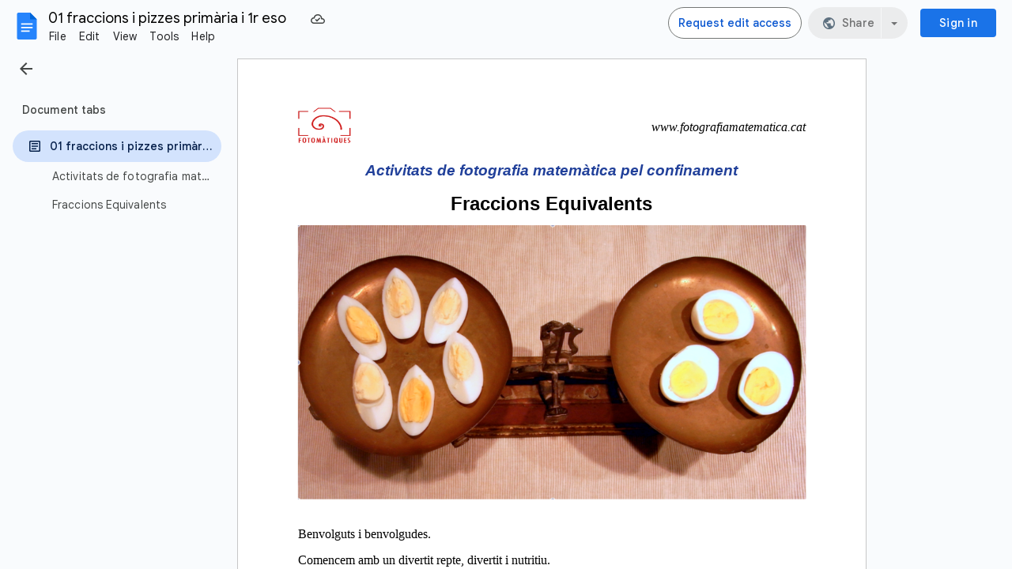

--- FILE ---
content_type: text/javascript
request_url: https://docs.google.com/static/document/client/js/2796649061-client_js_prod_peoplehovercard.js
body_size: 8006
content:
this._$kx=this._$kx||{};(function(_){var window=this;
_.eJ(_.zab);
var soz="C__HC_94253229",toz="I__HC_94253229",uoz="No email data found in handlerInput for Events.Calendar: ",voz="__HM_173584019",woz="boqSocialpeoplehovercardV2HovercardAnimating",xoz="buganizer-system+",yoz="docsHeaderConfig",zoz="forceHide",Aoz="hideTriggeredByMouse",Boz="hovercardAlign",Coz="hovercardHoverTriggerDisabled",Doz="hovercardOwnerId",Eoz="this.el_ is falsy",Foz="yaqs-carrier-pigeon+",Goz=function(a){this.Ga=_.L(a)},Hoz=function(a){this.Ga=_.L(a)},Ioz=function(a){this.Ga=_.L(a)},Joz=
function(a){this.Ga=_.L(a)},Koz=function(a){this.Ga=_.L(a)},Loz=function(a,c){a instanceof Error||(a=JSON.stringify(a),typeof a==="undefined"&&(a="'undefined' provided for exception reason"),a=Error(a));c?_.Rv(c,a):_.Fdo(a)},Moz=function(){this.F=this.D=null;this.H=new _.SZ},Qoz=function(a,c){if(c.jBa)a:{var e=c.jBa.Tdd,f=c.jBa.mMa,g=c.jBa.eh,h=c.jBa.config;c=c.jBa.lMd;if(a.D){var k=!!h.hovercardAlign;h="v"===h.hovercardAlign;if(k&&c)Noz(a,c,e,g,h);else if(f)c=_.REb(g),h=f.x+c.x,f=f.y+c.y,a.D?(a.D.classList.remove(woz),
g=Ooz(g),f=new _.Wq(h,f),h=new _.Mr(15,15,15,15),_.Hwh(f,a.D,8,h,g,5,e)&496&&_.Hwh(f,a.D,9,h,g,5,e)&496&&_.Hwh(f,a.D,8,h,g,0,e)):Loz(Eoz);else{Loz("Not displaying by element ("+k+" && "+c+") or mouse position ("+f+")");break a}e=!0;e=e===void 0?!0:e;a.D?(Poz(a,e),a.F&&(a.F=null),_.bs(a.D,!0),_.as(a.D,1),a.H.next({type:0})):Loz(Eoz)}}else a.D?(a.D.classList.remove(woz),_.bs(a.D,!0),a.H.next({type:0})):Loz(Eoz)},Ooz=function(a){var c=_.REb(a);a=a.aq();return new _.Mr(c.y+12,c.x+a.width-12,c.y+a.height-
12,c.x+12)},Noz=function(a,c,e,f,g){g=g===void 0?!1:g;if(a.D){a.D.classList.remove(woz);var h=Ooz(f);f=6;var k=4,l=0,q=0,r=4,w=void 0;g&&(f=9,k=0,q=l=1,r=0,w=new _.Wq(100,-10));g=function(x,z,A){return _.xS(c,x,a.D,z,w,void 0,A,e,h)};g(k,l,f)>2&&g(q,r,f)>2&&g(k,l,0)}else Loz(Eoz)},Roz=function(a){a.D?(Poz(a,!1),_.as(a.D,0),a.F&&(a.F.unsubscribe(),a.F=null),_.bs(a.D,!1),a.H.next({type:1})):Loz(Eoz)},Poz=function(a,c){c?a.D.classList.add(woz):a.D.classList.remove(woz)},Soz=function(){this.D={eca:!1,
X9:!1,ura:""};this.F=new _.SZ},Toz=function(a){a.D={X9:!1,eca:!1,ura:""};a.F.next(zoz)},Uoz=function(a,c){c.ura!==a.D.ura&&(a.D={eca:!1,X9:!1,ura:c.ura});c.eca||c.X9?!c.eca&&!c.X9||a.D.eca||a.D.X9||a.F.next("cancelHide"):a.F.next("beginHide");a.D=c},Xoz=function(a){var c=this;this.D=a;this.J=new _.QZ;this.F=new Soz;this.J.add(_.Zdo(this.F.F).D(_.Yul(function(e){var f=c.D;return(f.D?f.D.config.allowOnlyForcedHide:f.F&&f.F.config.allowOnlyForcedHide)&&e!==zoz?!1:!0})).subscribe(function(e){switch(e){case "beginHide":Voz(c.D);
break;case "cancelHide":Woz(c.D);break;case zoz:Voz(c.D,0);break;default:Loz("Unknown Visibility Event: "+e)}}))},Yoz=_.nl(_.uwk),Zoz=_.u(),$oz=_.u(),apz=_.u(),bpz=_.nl(_.hfb),cpz=_.nl(_.hfb),dpz=_.nl("D"),epz=_.nl(_.di),fpz=_.nl("D"),gpz=function(a){this.D=a;this.F=this.D.iframeGetCrossOriginFilter()},hpz=function(a){this.Ga=_.L(a)},ipz=function(a){this.F=new gpz(a);this.D=new _.SZ},jpz=function(a,c){a=a.F;a.D.iframeSend("loadData",a.F,c.config)},kpz=function(a){a=a===void 0?{width:0,height:0}:a;
var c=new _.Xq(0,0);a&&(c.width=a.width||0,c.height=a.height||0);return c},lpz=function(a,c,e,f){this.gv=a;this.D=c;this.CB=e;this.o0a=f},mpz=function(a,c){this.gv=a;this.CB=c},npz=function(a,c){this.gv=a;this.Lw=c},opz=function(a,c){this.gv=a;this.Lw=c},ppz=function(a,c){this.gv=a;this.D=c},qpz=function(a,c){this.gv=a;this.D=c},rpz=_.nl("gv"),spz=function(a,c){this.gv=a;this.Lw=c},tpz=function(){this.O=new Map;this.J=new Map;this.F=new Map;this.H=new Map;this.R={};this.D=new _.SZ},wpz=function(a,
c){var e=String(_.Jl(c)),f=upz(a,c);a.V=function(g){vpz(g)&&a.D.next(new qpz(g,e))};f.listen(c,_.Bh,a.V)},Bpz=function(a,c,e,f,g){var h=_.ur(c).Cd().body;upz(a,c).listen(c,_.li,xpz(a,c,function(k){vpz(k)&&a.D.next(new lpz(k,e,f,g))})).listen(c,_.ki,ypz(a,c,function(k){vpz(k)&&a.D.next(new mpz(k,f))})).listen(h,_.ji,zpz(a,c,function(k){return void a.D.next(new rpz(k))})).listen(h,_.Hk,Apz(a,c,function(k){return void a.D.next(new spz(k,function(){return f}))}))},Cpz=function(a,c,e){var f=upz(a,c),g=
String(_.Jl(c));a.W=function(h){vpz(h)&&a.D.next(new ppz(h,g))};a.oa=function(h){return void a.D.next(new spz(h,function(){return e()}))};f.listen(c,_.li,a.W).listen(c,_.Hk,a.oa);wpz(a,c);return(c=_.ur(c).Ba(soz))?(a.ma=function(h){return void a.D.next(new npz(h,function(){return e()}))},a.ea=function(h){return void a.D.next(new opz(h,function(){return e()}))},f.listen(c,_.li,a.ma).listen(c,_.ki,a.ea),c):null},Dpz=function(a,c){var e=c.getAttribute(_.dP);a.O.forEach(function(g,h){var k=g.element;
g=g.listener;e===h&&(upz(a,k).Ue(k,_.li,g),a.O.delete(h))});a.J.forEach(function(g,h){var k=g.element;g=g.listener;e===h&&(upz(a,k).Ue(k,_.ki,g),a.J.delete(h))});var f=_.ur(c).Cd().body;a.F.forEach(function(g,h){var k=g.element;g=g.listener;e===h&&(upz(a,k).Ue(f,_.ji,g),a.F.delete(h))});a.H.forEach(function(g,h){var k=g.element;g=g.listener;e===h&&(upz(a,k).Ue(f,_.Hk,g),a.H.delete(h))})},Epz=function(a,c){c=c===void 0?!1:c;if(!_.Fr(a))return!1;var e=!1;_.b1e(a,Coz)&&(e=_.tJ(a,Coz)===_.Kk);return _.b1e(a,
_.gfn)&&(!c||!e)},upz=function(a,c){c=parseInt(_.tJ(c,Doz)||_.xN,10);return a.R[c]=a.R[c]||new _.YH(a)},Fpz=function(a,c){c=c===void 0?!1:c;return _.Lr(a,function(e){return Epz(e,c)},!0)},Gpz=function(a,c){for(;c&&a!==c;)c=c.parentNode||c.host;return c===a},vpz=function(a){return!!a.target&&a.target.tagName!==_.mb},xpz=function(a,c,e){var f=c.getAttribute(_.dP);a.O.has(f)||a.O.set(f,{element:c,listener:e});return a.O.get(f).listener},ypz=function(a,c,e){var f=c.getAttribute(_.dP);a.J.has(f)||a.J.set(f,
{element:c,listener:e});return a.J.get(f).listener},zpz=function(a,c,e){var f=c.getAttribute(_.dP);a.F.has(f)||a.F.set(f,{element:c,listener:e});return a.F.get(f).listener},Apz=function(a,c,e){var f=c.getAttribute(_.dP);a.H.has(f)||a.H.set(f,{element:c,listener:e});return a.H.get(f).listener},Hpz=function(a){this.Ga=_.L(a)},Ipz=function(a){this.Ga=_.L(a)},Jpz=function(a){this.Ga=_.L(a)},Kpz=function(a){this.Ga=_.L(a)},Tpz=function(a,c,e,f){_.wH.call(this);var g=this;this.O=f;this.Aa=this.ma=this.Ia=
this.oa=null;this.mMa={x:0,y:0};this.Xa=null;this.ea=document.body;this.configs={};this.Ea=new _.QZ;this.W=c||new Moz;this.Ea.add(_.Zdo(this.W.H).subscribe(function(h){switch(h.type){case 3:h=g.O.F,h.D.iframeSend(_.Jg,h.F,void 0)}}));this.Ea.add(_.Zdo(this.O.D).subscribe(function(h){if(h instanceof Zoz)g.Gb();else if(h instanceof dpz)h.D==g.qb&&g.Yb();else if(h instanceof bpz){if(h=h.size,g.V===Lpz.QDb||g.V===Lpz.ETa)g.V=Lpz.ETa,g.Xa=g.mMa,Mpz(g,h,g.mMa)}else if(h instanceof cpz){if(h=h.size,g.V===
Lpz.QDb||g.V===Lpz.ETa)g.V=Lpz.ETa,Mpz(g,h,g.Xa?g.Xa:g.mMa)}else if(h instanceof apz)Roz(g.W);else if(h instanceof $oz){if(h=g.R.Qa(g.ea).Ba(soz)){var k=g.R,l=g.ea;upz(k,l).Ue(l,_.li,k.W).Ue(l,_.Bh,k.V).Ue(l,_.Hk,k.oa).Ue(h,_.ki,k.ea).Ue(h,_.li,k.ma)}g.Ea.unsubscribe()}else if(h instanceof epz){if(h=h.message,g.D)switch(h.id){case _.Uqm:(k=g.D.config.contentConfiguration)&&k.hasOwnProperty(yoz)&&g.D.config.contentConfiguration.docsHeaderConfig.callback(h.payload);break;case "CLIENT_FOOTER_ID":var q=
g.D.config.contentConfiguration;if(q&&q.hasOwnProperty("footerConfig"))try{for(k=_.ql(g.D.config.contentConfiguration.footerConfig.buttonConfig||[]),l=k.next();!l.done;l=k.next()){var r=l.value;if(r.id===h.payload.buttonId){r.onClick();break}}}catch(w){Loz("Error in client footer callback.")}break;default:Loz("Unknown client content message ID: "+h.id)}}else if(h instanceof fpz&&(h=h.D,!(h.timestamp<g.H)&&g.D)){l=g.D.config;k=h.data||l["hovercard-id"]||l.userid||l.email;switch(h.eventType){case _.hBg:l=
l.scheduleEventHandler;if(!l)break;r=_.Zn(Ioz,k.eventInfo);if(!r.getEmail()||!r.getEmail().getValue()){Loz(uoz+k);break}k=r.getEmail();k=_.An(k,2);l(k);Npz(g);break;case _.oWm:l=l.sendChatHandler;if(!l)break;if(!(k instanceof Object)){Loz("Unrecognized handlerInput for Events.Chat: "+k);break}k=_.Zn(Kpz,k.eventInfo);l(k);Npz(g);break;case _.EYa:l=l.sendEmailHandler;if(!l)break;r=_.Zn(Joz,k.eventInfo);if(!r.getEmail()||!r.getEmail().getValue()){Loz(uoz+k);break}k=r.getEmail();k=_.An(k,2);l(k);Npz(g);
break;case "videoChat":l=l.videoChatHandler;if(!l)break;k=k instanceof Object?_.Zn(Koz,k.eventInfo):k;l(k);Npz(g);break;case "openInContactsCompanion":k=l.openLinkInContactsCompanionCallback;if(!k)break;l=_.Zn(Kpz,h.data.eventInfo);k(l);break;case _.md:Opz(g,h.data.closeTriggeredByEscape);break;default:Loz("Unrecognized event type: "+h.eventType)}h.eventType==_.li&&Woz(g)}}));this.bb=document.body;this.D=this.F=null;this.qb=0;this.Oa=null;this.V=Lpz.M9a;this.H=null;this.Ka=!1;this.gb={TKc:!1};this.J=
new Xoz(this);this.Lb=this.J.R.bind(this.J);this.Mb=this.J.O.bind(this.J);this.Tb=this.J.V.bind(this.J);this.J.H.bind(this.J);this.Va=!1;this.wa=null;this.aS=a;this.R=e||new tpz;this.Ea.add(_.Zdo(this.R.D).subscribe(function(h){try{if(h instanceof lpz)g.Iy(Number(h.D),h.gv,!1);else if(h instanceof mpz){var k=h.gv;g.D&&g.J.H(g.D.el.getAttribute(_.dP),Date.now());if(g.F){h=!0;if(k){var l=k.relatedTarget;l&&Gpz(g.F.el,l)&&(h=!1)}h&&Ppz(g)}}else if(h instanceof npz)g.Lb();else if(h instanceof opz)g.Mb();
else if(h instanceof ppz)g.Iy(Number(h.D),h.gv,!1);else if(h instanceof qpz){var q=Number(h.D),r=h.gv;r.keyCode===27&&g.D&&(r.preventDefault(),Opz(g,!0));if(vpz(r)&&Qpz(g,r)){var w=Fpz(r.target,!1);if(w){r.preventDefault();g.H=Date.now();var x=w.getBoundingClientRect();Rpz(g,q,w,x.right,x.bottom)}}}else if(h instanceof rpz){var z=h.gv,A=Spz(z)||z.target;if(!A||!(A.id===soz||A.parentNode&&A.parentNode.id===soz||g.D&&Gpz(g.D.el,A)||g.F&&Gpz(g.F.el,A))){var B=g.J,E=Date.now();B.D.H=E;Uoz(B.F,{X9:!1,
eca:!1,ura:""})}}else if(h instanceof spz){var F=g.J,J=Date.now();F.D.H=J;Toz(F.F)}else Loz("Unknown outputEvent instance in AbstractContextManager")}catch(K){Loz("Error thrown in DomCommunicator subscription",K)}}))},Upz=function(a){a.Ka=!0;var c=Cpz(a.R,a.ea,function(){if(a.D)return a.D.el.getAttribute(_.dP);Loz("No shown hover instance when trying to fetch lookupId");return""});c&&(a.bb=c,a.W.D=a.bb,Roz(a.W))},Qpz=function(a,c){return a.aS.some(function(e){return c.keyCode===e.keyCode&&!!c.ctrlKey===
!!e.ctrlKey&&!!c.altKey===!!e.altKey&&!!c.shiftKey===!!e.shiftKey&&!!c.metaKey===!!e.metaKey})},Wpz=function(a,c,e,f,g,h){h=h===void 0?{}:h;Vpz(a,c,e,f,g,{aSb:!1,jKa:!1,o0a:h})},Rpz=function(a,c,e,f,g,h){h=h===void 0?{}:h;Vpz(a,c,e,f,g,{aSb:!0,jKa:!0,o0a:h})},Vpz=function(a,c,e,f,g,h){a.mMa={x:f,y:g};if(_.yr().width<375)_.Ev();else if(a.D&&a.D.el==e)Woz(a),_.Ev();else if(a.F&&a.F.el==e)_.Ev();else if(Xpz(a),e?(f=_.tJ(e,_.gfn)||"",f=_.Rl(f,xoz)?f.replace(xoz,""):_.Rl(f,Foz)?f.replace(Foz,""):f):f=
"",f){Date.now();_.a1e(e,Doz,c.toString());g=Ypz(a,a.configs[c]||{},h.o0a);var k=!!a.D,l=h.aSb||!!g.skipArtificialDelays,q=Zpz({ozc:k,XJc:l,oFc:250,Jlc:1E3});$pz(a);a.ma=_.AH(q);l&&k&&Npz(a);q=a.F={el:e,FEe:c,config:g};Bpz(a.R,e,String(c),f,g);a.Va||a.Tb(q.el.getAttribute(_.dP),Date.now());e.contains(document.activeElement)&&(a.wa=document.activeElement);aqz(a,e,f,Zpz({ozc:k,XJc:l,oFc:100,Jlc:400}),h.jKa)}else _.Ev()},Zpz=function(a){var c=a.ozc;var e=a.XJc;var f=a.oFc;a=a.Jlc;return e?0:c?f:a},aqz=
function(a,c,e,f,g){if(a.F){var h=a.Ab(c,e,g);a.F.config=Object.assign(h,a.F.config||{});bqz(a,f).then(function(){return void cqz(a,h)},function(k){k instanceof _.Jv||Loz(k,"Failed during delay to load data. delay: "+f)})}else _.Ev()},cqz=function(a,c){Xpz(a);a.F&&(a.Yb=function(){a.F&&dqz(a,a.F.el)},jpz(a.O,new Yoz(c)))},dqz=function(a,c){a.Ka?eqz(a).then(function(){if(a.F&&a.F.el===c&&a.Ka&&a.ma){var e=a.F;Npz(a);$pz(a);Xpz(a);fqz(a);a.D=e;a.F=null;Qoz(a.W,{type:0,jBa:null,XLd:null});a.V=Lpz.QDb;
var f=a.O;e=new hpz;f=f.F;e=e.Kb();f.D.iframeSend(_.WP,f.F,e)}}):(Loz("Attempting to render card before card is built."),_.Ev())},Mpz=function(a,c,e){if(a.D){var f=a.R.Qa(a.ea);Qoz(a.W,{type:0,jBa:{Tdd:c,mMa:e,eh:f,config:a.D.config,lMd:a.D.el},XLd:null})}},Voz=function(a,c){Ppz(a);a.D&&!a.oa&&(a.gb.TKc||gqz(a,c).then(function(){return void Npz(a)}))},Ppz=function(a){a.F&&(a.Oa=null,Xpz(a),$pz(a),fqz(a),Dpz(a.R,a.F.el),a.F=null)},Npz=function(a){Woz(a);var c=a.J.F;c.D.eca||c.D.X9||!a.D||(a.D.Qv&&
a.D.xRb&&a.D.Qv(a.D.xRb),a.Va=!1,Dpz(a.R,a.D.el),a.D=null,a.wa=null,a.V=Lpz.M9a,Roz(a.W),a.dispatchEvent("Q"),a.F||a.dispatchEvent("R"))},Opz=function(a,c){var e=Date.now();if(a.H===null||a.H<e){var f=a.J;f.D.H=e;Toz(f.F)}a.D&&(c&&a.wa&&a.wa.focus(),a.wa=null,a.D.xRb=c?"hideTriggeredByEscape":Aoz)},gqz=function(a,c){c=c===void 0?500:c;c=typeof c===_.Ai?c:500;Woz(a);a.oa=_.AH(c);return a.oa},Woz=function(a){var c=a.oa;c&&c.cancel();a.oa=null},bqz=function(a,c){c=c===void 0?400:c;Xpz(a);a.Ia=_.AH(c);
return a.Ia},Xpz=function(a){var c=a.Ia;c&&c.cancel();a.Ia=null},$pz=function(a){var c=a.ma;c&&c.cancel();a.ma=null},eqz=function(a){fqz(a);var c=[];a.ma&&c.push(a.ma);a.Aa=_.Gv(c);return a.Aa},fqz=function(a){var c=a.Aa;c&&c.cancel();a.Aa=null},Ypz=function(a,c,e){e=e===void 0?{}:e;c=Object.assign({},c,e);c.scheduleEventHandler&&(c.overrideCalendar=!0);c.sendChatHandler&&(c.overrideChat=!0);c.sendEmailHandler&&(c.overrideEmail=!0);c.videoChatHandler&&(c.overrideVideoChat=!0);c.openLinkInContactsCompanionCallback&&
(c.contactsCompanionAvailable=!0);c.suppressHidesFromMouseEvents&&(a.gb.TKc=!0);return c},hqz=function(a,c,e,f,g){f=f===void 0?{}:f;var h={};h.ri=++a.qb;e&&(h["hovercard-id"]=e);(_.tJ(c,"hovercardVariant")||"")==="mini"&&(h.displayAsMiniHovercard=!0);_.b1e(c,Boz)&&(h.hovercardAlign=_.tJ(c,Boz)=="v"?"v":"h");(a=_.tJ(c,_.NP)||c.getAttribute(_.NP))&&(h.fallbackName=a);g&&(h.activatedByKeyboard=!0);if(g=f.footerCustomizationCallback){c=g(c.id,e);if(c.buttonConfig)for(var k in c.buttonConfig)c.buttonConfig[k].id||
(c.buttonConfig[k].id=_.Qth());f.contentConfiguration=Object.assign({},{footerConfig:c},f.contentConfiguration)}return Object.assign(h,f)},Spz=function(a){return(a=a.Hg())&&typeof a.composedPath===_.xg&&(a=a.composedPath(),a=a.length>0?a[0]:null,a instanceof Node)?a:null},iqz=function(a,c,e,f,g,h){Tpz.call(this,f,null,g,h);this.xc=c;this.fc=a},jqz=function(a){return{_event:function(c){var e={};e.eventType=c.eventType;e.timestamp=c.timestamp;e.nGe=c.fromCard;e.data=c.data;a.O.D.next(new fpz(e))},_ready:function(){a.O.D.next(new Zoz)},
loaded:function(c){c=c.ri;a.O.D.next(new dpz(isNaN(c)?0:c))},rendered:function(c){a.O.D.next(new bpz(kpz(c)))},resize:function(c){a.O.D.next(new cpz(kpz(c)))},renderfailed:function(){a.O.D.next(new apz)},disposed:function(){a.O.D.next(new $oz)},messageFromClientContent:function(c){a.O.D.next(new epz(c))}}},kqz=function(a){var c=a.contentConfiguration;if(c&&c.hasOwnProperty(yoz)&&a.clientName!==_.Uqm)throw Error("x1`"+a.clientName);},lqz=function(a,c,e){this.F=a;this.D=c;this.Ms=e},oqz=function(a,
c){if(!mqz){var e=e===void 0?!1:e;var f=f===void 0?1E4:f;mqz=new lqz(_.Sq(nqz),e,f)}return mqz.load(a,c)},pqz=function(a,c,e){if(!a.D&&c.gapi)return _.Ev(c.gapi);if(c.__btgl_173981912)return c.__btgl_173981912;c.__btgl_173981912=new _.Dv(function(f,g){var h=_.ur(c).createElement(_.Lb);_.yDb(h,a.F);e&&_.Hr(h,_.w3h(e));h.onload=function(){return f(c.gapi)};h.onerror=function(){return g(Error("uDa"))};c.document.getElementsByTagName(_.gTg)[0].appendChild(h)});return c.__btgl_173981912},rqz=function(a){var c=
a.kGb;var e=a.config;var f=a.N0b;a=a.authUser;if(_.nXj()||_.mXj())return Promise.resolve();kqz(e);return qqz(c,f,a,e)},vqz=function(a){var c=a.kGb;var e=a.config;var f=a.N0b;var g=a.authUser;var h=a.bpd;a=a.cpd;_.nXj()||_.mXj()||(kqz(e),sqz(c)||tqz(c,uqz(f,g,c,e),h,a,e))},wqz=function(){var a=document.body,c=Date.now();if(a=sqz(a)){if(a.H===null||a.H<c)a=a.J,a.D.H=c,Toz(a.F)}else Loz("Cannot hide hovercard, manager is falsy. Timestamp: "+c)},uqz=function(a,c,e,f){a=new _.IE(a);var g=a.getPath();c!=
null&&(_.b6l(a,_.Fc),c!=0&&(g=_.TLb(g,"/u/"+String(c))));_.PE(a,_.TLb(g,"/widget/hovercard/v/2"));c=f.language;c!==null&&c!==void 0&&_.uR(a,_.Lg,c);f=f.nestedOrigins;Array.isArray(f)&&_.Fkd(a,_.Ii,f);try{var h=e.ownerDocument.defaultView,k=_.x$o(_.Aek(((h===void 0?null:h)||window).location.href)).get("e");k&&_.uR(a,"e",k)}catch(l){}return a.toString()},qqz=function(a,c,e,f){return new Promise(function(g,h){if(!sqz(a)){var k=a.ownerDocument.defaultView,l=uqz(c,e,a,f);oqz(k,_.uwk).then(function(){oqz(k,
"card").then(function(q){var r=q.card;tqz(a,l,r,q.config,f);r.unwatch=_.Heo;r.watch=_.Heo;g(null)}).Jm(function(q){return h(q)})}).Jm(function(q){return h(q)})}})},tqz=function(a,c,e,f,g){var h=a.ownerDocument.defaultView;f.update("iframes/card/url",c);f=g.shortcutKeys||[xqz];var k=new ipz(e),l=e.iframeGetCrossOriginFilter();e=(0,_.Kl)(e.iframeSetup,e);c=new iqz(l,e,c,f,null,k);_.Cl(voz,c,h);g=g===void 0?{}:g;c.ea=a;a=_.Jl(a);c.configs[a]=Ypz(c,g);c.wb()},sqz=function(a){return(a=_.El(voz,a.ownerDocument.defaultView))&&
a instanceof iqz?a:null},yqz=_.u(),Bqz=function(a,c){rqz({kGb:document.body,N0b:_.vw(a,"docs-phe"),authUser:_.WH(_.VH.Jb(),a),config:c}).then(function(){_.Sii().initialize(function(e,f,g,h,k){return zqz(e,f,g,h,k||{})},function(e){return Aqz(e)},function(){document&&document.body&&wqz()},15,_.DC())}).catch(_.u())},Cqz=function(a,c){var e=_.Ar().gapi,f=new _.Dv(function(h){return e.load("card",h)}),g=new _.Dv(function(h){return e.load(_.uwk,h)});_.vMb([f,g]).then(function(){vqz({kGb:document.body,
N0b:_.vw(a,"docs-phe"),authUser:_.WH(_.VH.Jb(),a),config:c,bpd:e.card,cpd:e.config});_.Sii().initialize(function(h,k,l,q,r){return zqz(h,k,l,q,r||{})},function(h){return Aqz(h)},function(){document&&document.body&&wqz()},15,_.DC())})},zqz=function(a,c,e,f,g){g=g===void 0?{}:g;var h=_.Hii(_.fPj.Jb()),k=_.Mii(_.fPj.Jb()),l=_.ebo(_.fPj.Jb());e={Rkd:document.body,targetId:a,entityId:c,Mj:f,timestamp:e,config:g[h]||{},jKa:g[h]&&g[h][k]||!1,Qv:g[h]&&g[h][l]||void 0};f=e.Rkd;g=e.entityId;h=e.fallbackName;
a=e.Mj;c=e.timestamp;l=e.config;k=e.jKa;e=e.Qv;kqz(l||{});if(f=sqz(f)){var q=h;l=l===void 0?{}:l;k=k===void 0?!1:k;q=q===void 0?"":q;h=document.createElement(_.De);h.setAttribute(_.dP,g);q&&h.setAttribute(_.fDg,q);f.Va=!0;g=l;g=g===void 0?{}:g;k=k===void 0?!1:k;f.H<c&&(f.H=c,Epz(h),c=_.Jl(f.ea),k?Rpz(f,c,h,a.x,a.y,g):Wpz(f,c,h,a.x,a.y,g),f.Oa&&(f.Oa(),f.Oa=null));f.F&&f.F!==f.D&&(f.F.Qv=e,f.F.xRb=Aoz)}},Aqz=function(a){var c=sqz(document.body);c&&(c.H===null||c.H<a)&&(c.D&&c.J.H(c.D.el.getAttribute(_.dP),
a),Ppz(c))},Dqz=function(a,c){switch(c){case _.Eea:return _.Eea;case _.Q3l:return _.Q3l;case _.R3l:return _.R3l;default:return a.log(Error("xDa")),""}},Eqz=function(){_.bJ.apply(this,arguments)};_.I(Goz,_.N);_.I(Hoz,_.N);_.D=Hoz.prototype;_.D.getMetadata=function(){return _.Xm(this,Goz,1)};_.D.getValue=function(){return _.An(this,2)};_.D.setValue=function(a){return _.Ln(this,2,a)};_.D.yh=function(){return _.kn(this,2)};_.D.getType=function(){return _.An(this,3)};
_.D.Ec=function(a){return _.Ln(this,3,a)};_.D.kf=function(){return _.kn(this,3)};_.I(Ioz,_.N);Ioz.prototype.getEmail=function(){return _.Xm(this,Hoz,1)};Ioz.prototype.vv=function(){return _.Gm(this,Hoz,1)};_.I(Joz,_.N);Joz.prototype.getEmail=function(){return _.Xm(this,Hoz,1)};Joz.prototype.vv=function(){return _.Gm(this,Hoz,1)};_.I(Koz,_.N);_.dJ(_.cJ(),_.zab);var xqz=new _.nH;xqz.altKey=!0;xqz.keyCode=39;(new _.nH).keyCode=13;Xoz.prototype.R=function(){var a=this.D,c=Date.now();a.H=c;a=this.F;c=Object.assign({},a.D,{X9:!0,eca:!1});Uoz(a,c)};Xoz.prototype.O=function(){var a=this.D,c=Date.now();a.H=c;a=this.F;c=Object.assign({},a.D,{X9:!1});Uoz(a,c)};Xoz.prototype.V=function(a,c){this.D.H=c;c=this.F;a=Object.assign({},c.D,{X9:!1,eca:!0,ura:a});Uoz(c,a)};Xoz.prototype.H=function(a,c){this.D.H=c;c=this.F;a=Object.assign({},c.D,{eca:!1,ura:a});Uoz(c,a)};_.I(hpz,_.N);tpz.prototype.Qa=function(a){return _.ur(a)};_.I(Hpz,_.N);_.I(Ipz,_.N);_.I(Jpz,_.N);Jpz.prototype.getEmail=function(){return _.qn(this,1)};Jpz.prototype.vv=function(){return _.Vn(this,1)};Jpz.prototype.Eo=function(){return _.qn(this,2)};Jpz.prototype.zF=function(){return _.Vn(this,2)};_.I(Kpz,_.N);var Lpz={M9a:0,QDb:1,ETa:2};_.I(Tpz,_.wH);Tpz.prototype.wb=_.u();Tpz.prototype.Gb=function(){Upz(this)};Tpz.prototype.Iy=function(a,c,e){e=e===void 0?!1:e;if(vpz(c)){var f=Spz(c)||c.target;if(f=Fpz(f,!0))if(this.H=Date.now(),e){var g=g===void 0?{}:g;Vpz(this,a,f,c.clientX,c.clientY,{aSb:!0,jKa:!1,o0a:g})}else Wpz(this,a,f,c.clientX,c.clientY)}};Tpz.prototype.Ab=function(a,c,e){return hqz(this,a,c,this.F?this.F.config:{},e)};_.I(iqz,Tpz);iqz.prototype.wb=function(){if(!this.Ka){var a={};a=(a.origin=window.location.protocol+_.ua+window.location.host,a);a=_.Ccj(_.Ecj(_.Dcj(new _.Gcj({disableMultiLevelParentRelay:!0,hover:!0,id:toz,attributes:{allow:_.sua,"aria-label":"Information Card"}}),jqz(this)),this.fc),a).dg(_.pTg);a.D.url=":card";this.xc(a.value())}};iqz.prototype.Gb=function(){var a=this.R.Qa(this.ea).Ej(toz);a.parentNode.id=soz;a.tabIndex=-1;Upz(this)};
iqz.prototype.Ab=function(a,c,e){var f=hqz(this,a,c,this.F?this.F.config:{},e);this.F&&_.gr(f,this.F.config);for(c=[];a;a=a.parentElement)(e=_.Jl(a))&&this.configs[e]&&c.push(this.configs[e]);_.lm(c.reverse(),function(g){_.gr(f,g)});f.hl||(f.hl=_.ag);return f};iqz.prototype.close=function(){var a=this.O.F;a.D.iframeSend("dispose",a.F,void 0)};var nqz=_.tl([_.rTg]),mqz=null;lqz.prototype.load=function(a,c,e){var f=this;return pqz(this,a,e).then(function(g){return new _.Dv(function(h,k){g.load(c,{callback:_.Ll(h,g),timeout:f.Ms,ontimeout:function(){return k(Error("tDa`"+c))}})})})};yqz.prototype.initialize=function(a,c,e,f,g,h){var k={},l={},q=(l.clientName=Dqz(a,c),l.activatePersonCards=!0,l.activateGroupCards=!0,l.experimentalFeatures=(k.enableKeyboardHandling=!0,k),l);q.openLinkInContactsCompanionCallback=function(r){var w,x=(w=_.Xm(r,Hpz,4))==null?void 0:_.qn(w,1);if(x)var z=x;else{var A,B;w=(B=(A=_.Xm(r,Ipz,5))==null?void 0:_.mn(A,1))!=null?B:!1;var E,F;B=w?5:1;A={displayName:(z=_.Xm(r,Jpz,1))==null?void 0:_.qn(z,4),email:(E=_.Xm(r,Jpz,1))==null?void 0:E.getEmail(),vEc:(F=
_.Xm(r,Jpz,1))==null?void 0:_.qn(F,3),xEc:w};z=_.uR(new _.IE("https://contacts.google.com/widget/companion"),"referrerEntryPoint",B);A.Pfd&&_.uR(z,"contactId",A.Pfd);A.displayName&&_.uR(z,_.jxa,A.displayName);A.email&&_.uR(z,_.EYa,A.email);A.vEc&&_.uR(z,"personId",A.vEc);A.xEc&&_.uR(z,"photosRequested",A.xEc);z=z.toString()}if(!_.ulj(z,f,g,h)){var J;(z=(J=_.Xm(r,Hpz,4))==null?void 0:_.qn(J,2))?r=new _.IE(z):(J=_.Xm(r,Jpz,1)||null,r=new _.IE(_.kfn),J&&_.Vn(J,3)&&(J=_.qn(J,3),_.PE(r,"/person/"+J),_.uR(r,
_.Lg,_.ag),_.uR(r,_.Fc,_.rKp().O5())));_.KK.wt(r.toString())}};_.nD().Fm()&&(q.displayAsMiniHovercard=!0,c=[],(k=_.vw(e,_.tMg))&&c.push(k),(l=_.vw(e,_.nKg))&&l!==k&&c.unshift(l),q.nestedOrigins=c);_.Ar().gapi?Cqz(e,q):(c=_.WH(_.VH.Jb(),e),_.Nth(0,c,"PeopleHovercardController").then(function(){_.Ar().gapi?Cqz(e,q):(Bqz(e,q),a.log(Error("vDa")))}).Jm(function(r){var w=r instanceof Error?r:Error("wDa`"+w);Bqz(e,q);a.Tc(w)}))};_.I(Eqz,_.bJ);Eqz.prototype.initialize=function(){_.cJ().aub(new _.zjf)};Eqz.prototype.ztd=function(){return yqz};_.vL(_.fJ(_.zab),Eqz);_.gJ(_.cJ());
_.BM();
})(this._$kx);
// Google Inc.

//# sourceMappingURL=client_js_prod_peoplehovercard.sourcemap


--- FILE ---
content_type: text/javascript
request_url: https://docs.google.com/static/document/client/js/2609325806-client_js_prod_kix_nestedsketchycore.js
body_size: 95761
content:
this._$kx=this._$kx||{};(function(_){var window=this;
_.eJ(_.Z6a);
var ARf,BRf,CRf,DRf,MRf,NRf,ORf,PRf,QRf,RRf,SRf,TRf,URf,WRf,XRf,YRf,ZRf,$Rf,aSf,bSf,eSf,pSf,aTf,cTf,dTf,fTf,gTf,hTf,iTf,kTf,lTf,nTf,oTf,qTf,rTf,tTf,wTf,zTf,ATf,CTf,DTf,FTf,GTf,ITf,JTf,KTf,RTf,$Tf,dUf,gUf,hUf,iUf,mUf,nUf,xUf,yUf,AUf,IUf,QUf,RUf,SUf,UUf,WUf,VUf,ZUf,YUf,$Uf,bVf,dVf,cVf,fVf,iVf,jVf,oVf,qVf,sVf,tVf,uVf,vVf,wVf,xVf,yVf,zVf,AVf,BVf,CVf,DVf,EVf,NVf,OVf,PVf,TVf,$Vf,ZVf,cWf,dWf,mWf,sWf,vWf,JWf,MWf,NWf,OWf,SWf,$Wf,dXf,eXf,pXf,DXf,LXf,fYf,kYf,rYf,sYf,wYf,BYf,CYf,DYf,MYf,SYf,VYf,WYf,ZYf,XYf,aZf,
bZf,eZf,fZf,gZf,hZf,iZf,jZf,kZf,lZf,mZf,nZf,oZf,pZf,qZf,rZf,sZf,uZf,yZf,zZf,CZf,EZf,DZf,FZf,GZf,HZf,MZf,NZf,PZf,QZf,UZf,$Zf,j_f,m_f,d_f,n_f,x_f,u_f,y_f,F_f,C_f,I_f,J_f,JZf,X_f,d0f,c0f,i0f,k0f,l0f,j0f,m0f,n0f,p0f,q0f,s0f,t0f,u0f,w0f,x0f,y0f,H0f,I0f,J0f,K0f,L0f,N0f,O0f,P0f,U0f,V0f,Y0f,Z0f,a1f,b1f,c1f,d1f,e1f,g1f,l1f,t1f,XL,u1f,x1f,z1f,D1f,F1f,L1f,N1f,O1f,P1f,Q1f,R1f,S1f,bM,T1f,U1f,Y1f,Z1f,$1f,a2f,b2f,c2f,d2f,e2f,f2f,g2f,h2f,i2f,j2f,k2f,m2f,p2f,r2f,B2f,C2f,F2f,G2f,H2f,J2f,M2f,O2f,Q2f,R2f,Y2f,e3f,j3f,
k3f,l3f,m3f,o3f,p3f,q3f,r3f,s3f,t3f,u3f,v3f,w3f,x3f,y3f,z3f,A3f,C3f,D3f,E3f,L3f,N3f,P3f,R3f,U3f,a4f,f4f,j4f,m4f,w4f,p4f,H4f,L4f,M4f,S4f,X4f,Y4f,Z4f,c5f,h5f,b5f,o5f,s5f,H5f,J5f,N5f,P5f,Q5f,R5f,S5f,V5f,X5f,Z5f,Y5f,$5f,d6f,g6f,h6f,i6f,j6f,l6f,n6f,m6f,k6f,q6f,r6f,v6f,B6f,D6f,L6f,P6f,Q6f,U6f,W6f,X6f,Y6f,V6f,Z6f,d7f,e7f,f7f,g7f,h7f,i7f,j7f,k7f,l7f,m7f,n7f,o7f,q7f,p7f,s7f,w7f,u7f,B7f,J7f,K7f,L7f,N7f,M7f,P7f,R7f,Q7f,W7f,Y7f,$7f,S7f,Z7f,U7f,a8f,b8f,c8f,V7f,T7f,H7f,n8f,v8f,E8f,H8f,O8f,W8f,Z8f,a9f,b9f,m9f,X7f,
s9f,E7f,F7f,z9f,HM,B9f,A9f,C9f,G9f,IM,JM,K9f,L9f,U9f,P9f,g$f,h$f,M9f,O9f,N9f,I9f,i$f,Q9f,R9f,S9f,T9f,j$f,k$f,l$f,r$f,u$f,v$f,x$f,A$f,E9f,D$f,E$f,G$f,J$f,K$f,P$f,O$f,M$f,L$f,N$f,S$f,T$f,aag,R$f,Q$f,dag,eag,fag,gag,hag,KM,jag,kag,lag,nag,oag,qag,rag,vag,wag,xag,yag,gbg,hbg,ibg,Dag,Cag,Eag,Fag,Gag,kbg,Hag,Iag,Kag,mbg,obg,nbg,Jag,Aag,pbg,Lag,Mag,zag,qbg,Nag,Oag,Pag,Qag,Rag,Sag,Tag,Uag,Vag,ubg,sbg,tbg,Wag,vbg,wbg,Bag,Xag,zbg,ybg,Yag,Zag,$ag,abg,bbg,Bbg,cbg,dbg,ebg,fbg,Sbg,Ubg,Lcg,Mcg,Vbg,Wbg,Xbg,Ybg,Zbg,
Hcg,Icg,Ncg,acg,$bg,Ocg,Pcg,bcg,ccg,dcg,ecg,fcg,gcg,icg,hcg,jcg,kcg,lcg,Jcg,mcg,ncg,ocg,pcg,qcg,rcg,scg,tcg,ucg,vcg,wcg,Qcg,xcg,ycg,zcg,Tcg,Acg,Bcg,Ccg,Scg,Rcg,Dcg,Ecg,Fcg,Gcg,Vcg,IVf,uYf,$Yf,u6f,OYf,QYf,mYf,r9f,x7f,qYf,oYf,xYf,n3f,O4f,P4f,g0f,c3f,d3f,vYf,c_f,T_f,e9f,g9f,h9f,N_f,Wcg,Ycg,$cg,X2f,UVf,PWf,ZWf,YWf,XWf,WWf,VWf,UWf,TWf,BXf,EXf,FXf,ZXf,dYf,K_f,RZf,z0f,E0f,Q0f,R0f,S0f,W0f,D0f,B0f,F0f,$6f,ddg,q1f,r1f,n5f,a6f,c6f,g8f,i8f;_.zRf="#FFFFFF00";ARf="%s already belongs to %s";BRf="%s is not an allowed shape property for a Group.";
CRf="%s is not an allowed shape property for a MediaClip.";DRf=", exitAnimation=";_.ERf="100";_.gL="11";_.FRf="16";_.hL="24";_.GRf=":animation";_.HRf=":background";_.IRf=":document";_.JRf=":guide";_.KRf=":mediaClip";_.LRf="Document does not contain MediaClip with ID %s";MRf="Enter direction %s is not supported for animation type %s.";NRf="Existing page with duplicate id is a layout with master id: ";ORf="Existing page with duplicate id is a slide page with master id: ";PRf="Illegal id: %s";QRf="Invalid nesting level: %s";
RRf="Not a shape: %s";SRf="OBJECT_WITH_CAPTION_TEXT";TRf="ONE_COLUMN_TEXT";URf="PICTURE_WITH_CAPTION_TEXT";_.VRf="SECTION_HEADER";WRf="SECTION_TITLE_AND_DESCRIPTION";XRf="SPLIT_TITLE_AND_BODY";YRf="TITLE_AND_BODY";ZRf="TITLE_AND_TWO_COLUMNS";$Rf="TWO_OBJECTS_WITH_TEXT";aSf="Transform %s is not valid for object %s";bSf="VERTICAL_TITLE_AND_VERTICAL_TEXT";_.cSf="bodyPlaceholderListEntity";_.dSf="empty";eSf="index %s is out of bounds";_.fSf="nr";_.iL="ok";_.gSf="properties";_.hSf="sF`";_.iSf="sketchy-addAnimation";
_.jSf="sketchy-addEntity";_.kSf="sketchy-addListEntity";_.lSf="sketchy-addMediaClip";_.jL="sketchy-addPage";_.mSf="sketchy-animationProperies";_.nSf="sketchy-background";_.oSf="sketchy-changeShape";pSf="sketchy-convert_shape_text_props";_.kL="sketchy-deleteColumn";_.qSf="sketchy-deleteEntity";_.rSf="sketchy-deleteListEntity";_.lL="sketchy-deleteRow";_.sSf="sketchy-deleteText";_.tSf="sketchy-documentProperties";_.uSf="sketchy-documentSize";_.vSf="sketchy-emcmsm";_.wSf="sketchy-emsm";_.xSf="sketchy-evt";
_.mL="sketchy-group";_.ySf="sketchy-groupProperties";_.nL="sketchy-insertColumn";_.oL="sketchy-insertRow";_.zSf="sketchy-insertTable";_.ASf="sketchy-insertText";_.BSf="sketchy-jointanimation-breathe";_.CSf="sketchy-jointanimation-elastic-slide";_.DSf="sketchy-jointanimation-fade";_.ESf="sketchy-jointanimation-flicker";_.FSf="sketchy-jointanimation-fly";_.pL="sketchy-jointanimation-none";_.GSf="sketchy-jointanimation-pop";_.HSf="sketchy-jointanimation-rise";_.ISf="sketchy-jointanimation-scale";
_.JSf="sketchy-jointanimation-shake";_.KSf="sketchy-jointanimation-slide";_.LSf="sketchy-jointanimation-spin";_.MSf="sketchy-jointanimation-stomp";_.NSf="sketchy-jointanimation-toaster";_.OSf="sketchy-jointanimation-twist";_.PSf="sketchy-jointanimation-typewriter";_.QSf="sketchy-jointanimation-zoom";_.RSf="sketchy-kixInSketchy";_.SSf="sketchy-live-pointer-coordinates";_.TSf="sketchy-mediaClipProperties";_.USf="sketchy-mergeCellRange";_.VSf="sketchy-moveAnimation";_.WSf="sketchy-movePage";_.XSf="sketchy-pageProperties";
_.YSf="sketchy-pathProperties";_.ZSf="sketchy-removeAnimation";_.$Sf="sketchy-removeMediaClip";_.qL="sketchy-removePage";aTf="sketchy-selection";_.bTf="sketchy-selection-animation";cTf="sketchy-selection-animation-empty";dTf="sketchy-selection-animation-impl";_.eTf="sketchy-selection-currentPage";fTf="sketchy-selection-currentPage-empty";gTf="sketchy-selection-currentPage-impl";hTf="sketchy-selection-live-pointer-coordinates-empty";iTf="sketchy-selection-live-pointer-coordinates-impl";_.jTf="sketchy-selection-mediaClip";
kTf="sketchy-selection-mediaClip-empty";lTf="sketchy-selection-mediaClip-impl";_.mTf="sketchy-selection-page";nTf="sketchy-selection-page-empty";oTf="sketchy-selection-page-impl";_.pTf="sketchy-selection-pageCursor";qTf="sketchy-selection-pageCursor-empty";rTf="sketchy-selection-pageCursor-impl";_.sTf="sketchy-selection-pathPoint";tTf="sketchy-selection-pathPoint-empty";_.uTf="sketchy-selection-pathPoint-impl";_.vTf="sketchy-selection-playhead";wTf="sketchy-selection-playhead-empty";_.xTf="sketchy-selection-playhead-impl";
_.yTf="sketchy-selection-shape";zTf="sketchy-selection-shape-empty";ATf="sketchy-selection-shape-impl";_.BTf="sketchy-selection-tableBorder";CTf="sketchy-selection-tableBorder-empty";DTf="sketchy-selection-tableBorder-impl";_.ETf="sketchy-selection-tableCell";FTf="sketchy-selection-tableCell-empty";GTf="sketchy-selection-tableCell-impl";_.HTf="sketchy-selection-text";ITf="sketchy-selection-text-empty";JTf="sketchy-selection-text-impl";KTf="sketchy-selection-unknown";_.LTf="sketchy-shapeProperties";
_.MTf="sketchy-styleText";_.NTf="sketchy-tetherEntity";_.OTf="sketchy-transform";_.PTf="sketchy-transition";_.QTf="sketchy-ungroup";RTf="sketchy-unifiedText";_.STf="sketchy-unmergeCellRange";_.TTf="sketchy-updateAltText";_.UTf="sketchy-updateColumnWidths";_.VTf="sketchy-updateEntity";_.WTf="sketchy-updateListEntity";_.XTf="sketchy-updateRowHeights";_.YTf="sketchy-updateTableBorderStyles";_.ZTf="sketchy-updateTableCellProperties";$Tf="sketchy-zOrder";
_.rL=function(a,c,e,f){_.fs(a!==_.Yf,"Kt");return new _.HGd(a,c,e,!0===f)};_.sL=function(a,c){return _.Zlb[a]=c};_.tL=function(a,c,e){this.H=this.D=this.F=0;if(a<0)throw _.to("Ae`"+a).Da;if(c<0)throw _.to("Be`"+c).Da;this.F=a;this.D=c;this.H=e};_.uL=function(a){return a.H==0};_.aUf=function(a,c){return a.D<=c.D&&a.J>=c.J&&a.F<=c.F&&a.H>=c.H};
_.bUf=function(a,c){for(var e=[],f=a.D;f<=a.J;f=f+1|0)for(var g=a.F;g<=a.H;g=g+1|0){if(g!=a.H&&(f>a.D&&f<a.J||!c)){var h=e,k=new _.tL(f,g,0);h.push(k)}f!=a.J&&(g>a.F&&g<a.H||!c)&&(h=e,k=new _.tL(f,g,1),h.push(k))}return e};_.cUf=function(a){return _.bUf(a,!1)};dUf=function(a,c){for(var e=[],f=0;f<a;f=f+1|0){var g=e,h=c();g.push(h)}return e};_.eUf=function(a){return a instanceof _.YF};_.vL=function(a,c){if(a.JWb===_.bJ)a.JWb=c;else throw Error("jH");};_.fUf=function(a){return""+a};
_.wL=function(a,c){c=Math.pow(10,c);return _.fu(a*c)/c};gUf=function(a,c){a.D.push(c);return a};hUf=function(a,c){a.D.push(c);return a};_.xL=function(a){return _.Rt(a)};iUf=_.u();_.jUf=function(){var a=new iUf;a.D={};return a};_.kUf=function(a,c,e){return a.put(""+c,e)};_.yL=function(a,c,e){return a.put(""+c,e)};_.lUf=function(a,c){for(var e=[],f=0;f<c.length;f++)e.push(a.Kb(c[f]));return e};mUf=function(a,c){var e=a.D-c.D|0;return e!=0?e:a.Hi()-c.Hi()|0};nUf=function(a,c){this.F=a;this.D=c};
_.zL=function(a,c){var e=a.Sn,f=a.Sp;a.Sn=c.Sn*e+c.Lp*f;a.Sp=c.Sp*e+c.Sm*f;e=a.Lp;f=a.Sm;a.Lp=c.Sn*e+c.Lp*f;a.Sm=c.Sp*e+c.Sm*f;e=a.D;f=a.F;a.D=c.Sn*e+c.Lp*f+c.D;a.F=c.Sp*e+c.Sm*f+c.F;return a};_.oUf=function(a){var c=_.NOc(a);return isFinite(c)&&isFinite(a.D)&&isFinite(a.F)&&c!=0};_.pUf=_.u();_.qUf=function(a,c,e){var f=new _.pUf;f.H=a;f.D=c;f.F=e;f.J={};return f};_.rUf=function(a,c){_.js(_.aUf(_.Urd(a),c),"The table range extends outside the bounds of this table: %s",c)};
_.sUf=function(a,c,e){if(a==null)throw _.ovb(_.hs(c,[_.Jp(e)])).Da;};_.tUf=function(a,c,e){if(!a)throw _.Ho(_.hs(c,[_.Jp(e)])).Da;};_.uUf=function(a){if(!a)return 0;for(var c=a.length,e=1,f=0;f<c;f=f+1|0)e=Math.imul(31,e)+(a[f]!=null?+a[f]|0:0)|0;return e};_.vUf=function(a){a:for(var c=0;c<a.length;c=c+1|0)if(a[c]==null||!_.hJb(a,c))break a;return a};_.AL=function(a,c){a%=c;return a*c<0?a+c:a};_.wUf=function(a,c,e,f,g,h){e=""+e;g=""+g;var k={};_.Kt(k,""+a,c);_.Kt(k,e,f);_.Kt(k,g,h);return k};
xUf=function(a,c){(0,_.Tw)();return c>0&&c<a.length&&_.Vzb(a.charCodeAt(c-1|0))&&_.Wzb(a.charCodeAt(c))?c-1|0:c};yUf=function(a,c){return _.Po(a,xUf(a,0),xUf(a,c))};_.zUf=function(a,c,e){(0,_.Tw)();return a.length<=c?a:e?_.R(yUf(a,c-1|0))+"\u2026":yUf(a,c)};AUf=function(a,c,e){if(_.kUb(a))return a=_.yUb(a),a=_.mUb(a),_.Po(a,c,e);throw _.zo("Yb`"+_.R(a)).Da;};_.BUf=function(a){(0,_.Gx)();return AUf(a,0,7)};_.CUf=function(a){(0,_.Gx)();return AUf(a,7,9)};
_.DUf=function(a,c){var e={};e[a]=!0;e[c]=!0;return e};_.EUf=function(a,c,e,f){var g={};g[a]=!0;g[c]=!0;g[e]=!0;g[f]=!0;return g};_.FUf=function(a,c){(0,_.W2b)();_.Y2b.contains(c)||(a+=c/1E9|0,c=c%1E9|0);a>0&&c<0&&(c=c+1E9|0,a--);a<0&&c>0&&(c=c-1E9|0,a++);return new _.U2b(a,c)};_.GUf=function(a){(0,_.W2b)();return _.FUf(Math.floor(a/1E3),_.Ro(a%1E3*1E6))};_.HUf=function(a,c){(0,_.g4b)();return _.FUf(c.getSeconds()-a.getSeconds(),c.D-a.D|0)};IUf=function(a,c){this.D=a;this.F=c};
_.JUf=function(a,c){a*=c;return new IUf(a+c/2,a+c)};_.MUf=function(a,c,e,f){e=_.JUf(c,e);f=f?KUf:LUf;a.D=+f[c%f.length|0]|0;a.J=e.F;a.R=e.D;return a};_.NUf=function(a,c,e){var f=_.Kbc();return _.MUf(f,a,c,e)};_.OUf=function(a,c){for(var e=0;e<a.length;e=e+1|0)if(_.S(a[e],c))return e;return-1};_.PUf=function(){return new _.pD(null)};QUf=function(a,c){for(var e=0;e<a.length;e=e+1|0)if(_.fs(a[e]!=null,"qk"),(+a[e]|0)in c)return!1;return!0};
RUf=function(a,c,e,f,g){c=!0===g?c:_.xs(c);e=!0===g?e:a(e);a=c;var h=e;_.fs(QUf(a,h),"nk");if(f){_.fs(QUf(a,f),_.iL);a:{for(k in h)if(k in f){var k=!1;break a}k=!0}_.fs(k,"pk")}k=null;if(f){k={};g=!0!==g;for(var l in f){var q=_.Ip(l);h=f[q];h.D===_.Gj?(g||(e=_.Rt(e),g=!0),a=e,h=h.getValues(),_.Lt(a,q,h)):_.Lt(k,q,f[q])}}return _.qUf(c,e,k)};SUf=_.nl("F");_.TUf=function(a,c){this.D=a;this.F=c};UUf=function(a){return a.F==1&&a.No()==0};
WUf=function(a,c,e){VUf();this.F=0;this.H=a;this.D=_.ns(c);this.F=e};VUf=function(){VUf=_.u();XUf=new WUf(0,_.xu(_.uu()),1)};
ZUf=function(a,c,e,f,g,h,k,l){YUf();this.V=_.ns(a);this.R=_.ns(c);this.D=_.ns(e);this.W=_.ns(f);this.O=g;this.F=h;this.H=k;this.J=l;_.fs(this.D.D.length==this.W.D.length&&(!this.O||this.D.D.length==this.O.D.length)&&(!this.F||this.D.D.length==this.F.D.length)&&(!this.H||this.D.D.length==this.H.D.length)&&(!this.J||this.D.D.length==this.J.D.length),"Hp");_.fs((a.D.length%3|0)==0,"Ip");_.fs(UUf(this.V),"Jp");_.fs(UUf(this.R),"Kp")};
YUf=function(){YUf=_.u();new ZUf((VUf(),XUf),XUf,XUf,XUf,null,null,null,null)};_.aVf=function(a,c,e,f,g,h){$Uf();this.D=_.ns(a);this.O=_.ns(c);this.R=_.ns(e);this.H=f;this.J=g;this.F=h;_.fs(this.D.D.length==this.O.D.length&&this.D.D.length==this.R.D.length&&(!this.H||this.D.D.length==this.H.D.length)&&(!this.J||this.D.D.length==this.J.D.length)&&(!this.F||this.D.D.length==this.F.D.length),"Lp")};$Uf=function(){$Uf=_.u();new _.aVf((VUf(),XUf),XUf,XUf,null,null,null)};
bVf=function(a){var c=_.Ft(a,0),e=_.GKb(a[1]);return new WUf(c,e,_.Ft(a,2))};dVf=function(a){cVf();this.D=a};cVf=function(){cVf=_.u();new dVf(_.qKb(_.wo([0],_.Twb,_.Uwb)))};_.eVf=_.u();
fVf=function(){fVf=_.u();gVf=_.bu(_.au(_.au(_.au(_.au(_.au(_.au(_.au(_.au(_.au(_.au(_.XJb(_.nHb),_.Jp(0),_.Ep(0,_.eVf)),_.Jp(1),_.Ep(1,_.eVf)),_.Jp(2),_.Ep(2,_.eVf)),_.Jp(3),_.Ep(3,_.eVf)),_.Jp(4),_.Ep(4,_.eVf)),_.Jp(5),_.Ep(5,_.eVf)),_.Jp(6),_.Ep(6,_.eVf)),_.Jp(7),_.Ep(7,_.eVf)),_.Jp(8),_.Ep(8,_.eVf)),_.Jp(9),_.Ep(9,_.eVf)))};_.hVf=function(a){fVf();return _.Gp(_.os(_.Ep(_.Gp(gVf.get(_.Jp(a))),_.eVf),"Op"))};iVf=function(){this.D=0};_.kVf=function(a){jVf();this.D=a};
jVf=function(){jVf=_.u();new _.kVf(_.qKb(_.wo([0],_.Twb,_.Uwb)))};_.BL=function(a){for(var c=1.7976931348623157E308,e=1.7976931348623157E308,f=-1.7976931348623157E308,g=-1.7976931348623157E308,h=0,k=a.length;h<k;h=h+2|0){var l=a[h];l==null&&(l=NaN);var q=a[h+1|0];q==null&&(q=NaN);c=Math.min(c,l);e=Math.min(e,q);f=Math.max(f,l);g=Math.max(g,q)}return[c,e,f,g]};_.lVf=function(a,c){return new _.UE(a.x-c.x,a.y-c.y)};_.mVf=function(a,c){return a.x*c.x+a.y*c.y};_.nVf=function(a,c){return a.scale(c,null)};
oVf=function(){this.D={};this.F={}};_.pVf=function(a){var c=new oVf,e;for(e in a)c.put(e,a[e]);return c};qVf=function(a,c,e){for(var f=[],g=0;g<a;g=g+1|0){var h=f,k=dUf(c,e);h.push(k)}return f};_.rVf=function(a,c,e){return new _.Trd(qVf(a,c,function(){return e}))};sVf=function(a){_.Srd(this,a)};
tVf=function(a,c,e){var f=c?a.Yd():a.Fe(),g=c?a.Fe():a.Yd();if(e!=0&&e!=(f-1|0)){f=[];for(var h=null,k=0;k<g;k=k+1|0){var l=c?e:k,q=c?k:e,r=c?a.Lc(l-1|0,q):a.Lc(l,q-1|0),w=a.Lc(l,q);l=c?a.Lc(l+1|0,q):a.Lc(l,q+1|0);w!=null&&l!=null&&r!=null&&l.Tg()==1&&(l=l.Fr(),_.S(l,r)||_.S(l,r.Fr()))&&(w.zC(l),_.S(l,h)||(h=l,f.push(l)))}for(a=0;a<f.length;a++)e=f[a],e!=null&&(c?e.pOa(e.Re()+1|0):e.cOa(e.Xe()+1|0))}};uVf=function(a,c){return a.some(function(e){return _.S(e,c)})};
vVf=function(a){for(var c=[],e=null,f=0;f<a.length;f++){var g=a[f];g!=null&&(g=g.Tg()!=1?g:g.Fr(),_.S(g,e)||(c.push(g),e=g))}return c};wVf=function(a,c){this.D={};this.J=a;this.H=c};xVf=function(){this.F=!1};yVf=function(a){var c=new xVf;c.D=a;c.F=!1;return c};zVf=function(a){a.F||(a.D=a.D.copy(),a.F=!0)};AVf=function(a){this.D={};this.F=a};BVf=_.u();CVf=_.u();DVf=_.u();EVf=_.u();_.FVf=function(){_.FVf=_.u();_.GVf=new _.$ic(_.Vf)};
_.HVf=function(){_.HVf=_.u();_.Ns(_.Ls(_.Ls(_.Ls(_.Ls(_.Ds(_.Es(),IVf),_.lSf),_.ySf),_.TSf),_.$Sf));_.JVf=IVf;_.Ns(_.Ls(_.Ds(_.Es(),_.JVf),_.$pa))};_.CL=function(a,c){this.D=a;this.F=c};_.DL=function(a,c){(0,_.KVf)();this.D=0;if(c==null&&a==1||c!=null&&a!=1)throw _.to("jB`"+a).Da;this.D=a;this.F=c};_.KVf=function(){_.KVf=_.u();_.LVf=new _.DL(2,null);_.MVf=new _.DL(0,null)};NVf=function(a,c,e){this.H=a;this.D=c;this.F=e};OVf=function(a,c){this.D=a;this.F=c};_.EL=function(a,c){this.O=a;this.Aa=c};
PVf=function(a,c){_.EL.call(this,a,c)};_.QVf=function(){_.EL.call(this,cTf,_.bTf)};_.RVf=function(){_.RVf=_.u();_.SVf=new _.QVf};_.FL=_.u();TVf=function(){TVf=_.u();UVf=[_.Ep(_.bTf,_.FL),_.Ep(_.eTf,_.FL),_.Ep(_.SSf,_.FL),_.Ep(_.jTf,_.FL),_.Ep(_.mTf,_.FL),_.Ep(_.pTf,_.FL),_.Ep(_.sTf,_.FL),_.Ep(_.vTf,_.FL),_.Ep(_.yTf,_.FL),_.Ep(_.BTf,_.FL),_.Ep(_.ETf,_.FL),_.Ep(_.HTf,_.FL)]};
_.VVf=function(a){TVf();for(var c=0;c<UVf.length;c=c+1|0){var e=_.Gp(UVf[c]);if(_.S(e,a))return e}throw _.to("oB`"+_.R(a)).Da;};_.WVf=function(){_.EL.call(this,fTf,_.eTf)};_.XVf=function(){_.XVf=_.u();_.YVf=new _.WVf};$Vf=function(){ZVf();_.EL.call(this,hTf,_.SSf)};ZVf=function(){ZVf=_.u();aWf=new $Vf};_.bWf=function(){ZVf();return aWf};cWf=function(a,c){_.EL.call(this,a,c)};dWf=function(){_.EL.call(this,kTf,_.jTf)};_.eWf=function(){_.eWf=_.u();_.fWf=new dWf};_.gWf=function(){_.EL.call(this,qTf,_.pTf)};
_.hWf=function(){_.hWf=_.u();_.iWf=new _.gWf};_.jWf=function(){_.EL.call(this,nTf,_.mTf)};_.kWf=function(){_.kWf=_.u();_.lWf=new _.jWf};mWf=function(){_.EL.call(this,tTf,_.sTf)};_.nWf=function(){_.nWf=_.u();_.oWf=new mWf};_.pWf=function(){_.EL.call(this,wTf,_.vTf)};_.qWf=function(){_.qWf=_.u();_.rWf=new _.pWf};sWf=function(){_.EL.call(this,zTf,_.yTf)};_.tWf=function(){_.tWf=_.u();_.uWf=new sWf};vWf=function(){_.EL.call(this,CTf,_.BTf)};_.wWf=function(){_.wWf=_.u();_.xWf=new vWf};
_.yWf=function(){_.EL.call(this,FTf,_.ETf)};_.zWf=function(){_.zWf=_.u();_.AWf=new _.yWf};_.BWf=function(){_.EL.call(this,ITf,_.HTf)};_.CWf=function(){_.CWf=_.u();_.DWf=new _.BWf};_.EWf=function(){_.EWf=_.u();_.FWf=[_.Ep(_.bTf,_.FL),_.Ep(_.SSf,_.FL),_.Ep(_.sTf,_.FL),_.Ep(_.yTf,_.FL),_.Ep(_.BTf,_.FL),_.Ep(_.ETf,_.FL),_.Ep(_.HTf,_.FL)]};_.GWf=function(a,c,e){_.EL.call(this,JTf,_.HTf);this.V=a;this.J=c;this.ea=e};
_.GL=function(a){this.F=((0,_.RVf)(),_.SVf);this.H=((0,_.XVf)(),_.YVf);this.J=_.bWf();this.O=((0,_.eWf)(),_.fWf);this.V=((0,_.kWf)(),_.lWf);this.R=((0,_.hWf)(),_.iWf);this.W=((0,_.nWf)(),_.oWf);this.D=((0,_.qWf)(),_.rWf);this.ea=((0,_.tWf)(),_.uWf);this.ma=((0,_.wWf)(),_.xWf);this.oa=((0,_.zWf)(),_.AWf);this.wa=((0,_.CWf)(),_.DWf);a&&(this.F=a.Ia,this.H=a.J,this.J=a.qb,this.O=a.wa,this.V=a.ea,this.R=a.Aa,this.W=a.Xa,this.D=a.Va,this.ea=a.V,this.ma=a.Ka,this.oa=a.oa,this.wa=a.Jj())};
_.HWf=function(a,c){var e;switch(e=_.VVf(c.In()),e){case _.bTf:a.F=c;break;case _.eTf:a.H=c;break;case _.SSf:a.J=c;break;case _.jTf:a.O=c;break;case _.mTf:a.V=c;break;case _.pTf:a.R=c;break;case _.sTf:a.W=c;break;case _.vTf:a.D=c;break;case _.yTf:a.ea=c;break;case _.BTf:a.ma=c;break;case _.ETf:a.oa=c;break;case _.HTf:a.wa=c}};_.IWf=function(a,c){a.H=c;return a};
JWf=function(a){(0,_.EWf)();this.O=aTf;this.Ia=a.F;this.J=a.H;this.qb=a.J;this.wa=a.O;this.ea=a.V;this.Aa=a.R;this.Xa=a.W;this.Va=a.D;this.V=a.ea;this.Ka=a.ma;this.oa=a.oa;this.gb=a.wa;this.Oa=[];this.Oa.push(this.Ia);this.Oa.push(this.J);this.Oa.push(this.qb);this.Oa.push(this.wa);this.Oa.push(this.ea);this.Oa.push(this.Aa);this.Oa.push(this.Xa);this.Oa.push(this.Va);this.Oa.push(this.V);this.Oa.push(this.Ka);this.Oa.push(this.oa);this.Oa.push(this.gb);a=this.Oa;for(var c=0;c<a.length;c++)a[c].validate(this)};
_.KWf=function(){return new _.GL(null)};MWf=function(a,c){return _.LWf(a,c)};NWf=_.u();OWf=function(){OWf=_.u();PWf=new NWf};_.QWf=function(){return OWf(),PWf};_.RWf=_.u();SWf=function(){SWf=_.u();TWf=UWf=VWf=WWf=XWf=YWf=ZWf=null};$Wf=function(a){for(var c=[],e=0;e<a.length;e=e+1|0)c.push(e),_.Gt(c,a[e]);return c};_.bXf=function(a,c,e,f){(0,_.aXf)();this.J=!1;this.H=_.Ys(a);this.D=c==null?null:_.Ys(c);this.F=e==null?null:_.Ys(e);this.J=f;this.D==null&&this.F==null||_.fs(this.H==1,"oC")};
_.aXf=function(){_.aXf=_.u();_.cXf=new _.bXf(_.Jp(0),null,null,!1)};dXf=_.u();eXf=_.nl("D");_.fXf=_.nl("D");_.gXf=_.nl("D");_.hXf=_.nl("D");_.iXf=_.nl("D");_.jXf=_.nl("D");_.kXf=_.nl("D");_.lXf=_.nl("D");_.mXf=_.nl("D");_.nXf=_.nl("D");_.oXf=_.nl("D");pXf=function(a,c){this.D=0;this.F=a;_.fs(c>=1E3&&c<=1E4,"pC");this.D=c};_.qXf=function(a,c,e){pXf.call(this,a,c);this.H=e};_.rXf=function(a,c){pXf.call(this,a,c)};_.sXf=function(a,c){pXf.call(this,a,c)};_.tXf=function(a,c){pXf.call(this,a,c)};
_.uXf=function(a,c){pXf.call(this,a,c)};
_.HL=function(){_.HL=_.u();_.vXf=_.jUf().put(_.pL,0).put(_.DSf,6).put(_.KSf,21).put(_.ESf,23).put(_.HSf,25).put(_.ISf,27).put(_.GSf,29).put(_.BSf,31).put(_.JSf,33).put(_.LSf,35).put(_.PSf,37).put(_.MSf,54).put(_.NSf,56).put(_.CSf,58).put(_.OSf,60).put(_.QSf,17).xa();_.wXf=_.jUf().put(_.pL,1).put(_.DSf,7).put(_.KSf,22).put(_.ESf,24).put(_.HSf,26).put(_.ISf,28).put(_.GSf,30).put(_.BSf,32).put(_.JSf,34).put(_.LSf,36).put(_.PSf,38).put(_.MSf,55).put(_.NSf,57).put(_.CSf,59).put(_.OSf,61).put(_.QSf,18).xa();
_.kUf(_.kUf(_.kUf(_.kUf(_.jUf(),3,12),4,10),2,14),1,8).xa();_.kUf(_.kUf(_.kUf(_.kUf(_.jUf(),4,13),3,11),1,15),2,9).xa();_.xXf=_.jUf().put(_.pL,0).put(_.DSf,800).put(_.KSf,800).put(_.ESf,1E3).put(_.HSf,800).put(_.ISf,800).put(_.GSf,800).put(_.BSf,3E3).put(_.JSf,2E3).put(_.LSf,800).put(_.PSf,2E3).put(_.MSf,800).put(_.NSf,800).put(_.CSf,800).put(_.OSf,800).xa();_.yXf=_.jUf().put(_.pL,0).put(_.DSf,0).put(_.KSf,4).put(_.ESf,0).put(_.HSf,1).put(_.ISf,0).put(_.GSf,0).put(_.BSf,0).put(_.JSf,0).put(_.LSf,
0).put(_.PSf,0).put(_.MSf,0).put(_.NSf,1).put(_.CSf,4).put(_.OSf,0).put(_.QSf,0).put(_.FSf,4).xa();_.zXf=_.Vu().put(_.pL,_.Lx(0)).put(_.DSf,_.Lx(0)).put(_.KSf,_.DUf(3,4)).put(_.ESf,_.Lx(0)).put(_.HSf,_.DUf(1,2)).put(_.ISf,_.Lx(0)).put(_.GSf,_.Lx(0)).put(_.BSf,_.Lx(0)).put(_.JSf,_.Lx(0)).put(_.LSf,_.Lx(0)).put(_.PSf,_.Lx(0)).put(_.MSf,_.Lx(0)).put(_.NSf,_.DUf(1,2)).put(_.CSf,_.DUf(3,4)).put(_.OSf,_.Lx(0)).put(_.QSf,_.Lx(0)).put(_.FSf,_.EUf(1,2,3,4)).xa();_.AXf=_.Vu().put(_.DSf,.25).put(_.KSf,.15).put(_.HSf,
.15).put(_.ISf,.15).put(_.GSf,.15).put(_.PSf,1).put(_.MSf,.15).put(_.CSf,.15).put(_.NSf,.15).xa();BXf=_.EUf(1,2,3,4);_.Vu().put(_.pL,_.Lx(1)).put(_.DSf,BXf).put(_.KSf,BXf).put(_.HSf,BXf).put(_.ISf,BXf).put(_.GSf,BXf).put(_.ESf,_.Lx(1)).put(_.BSf,_.Lx(1)).put(_.JSf,_.Lx(1)).put(_.LSf,_.Lx(1)).put(_.PSf,{2:!0,3:!0,4:!0}).put(_.MSf,BXf).put(_.NSf,BXf).put(_.CSf,BXf).put(_.FSf,BXf).put(_.QSf,BXf).put(_.OSf,_.Lx(1)).xa();_.CXf=_.Jx().add(_.ESf).add(_.BSf).add(_.JSf).add(_.NSf).add(_.CSf).add(_.OSf).xa()};
DXf=function(){DXf=_.u();EXf=_.Kx(_.Kx(_.Kx(_.Kx(_.Kx(_.Kx(_.Kx(_.Jx(),0),6),21),25),27),29),54).xa();FXf=_.Kx(_.Kx(_.Kx(_.Kx(_.Jx(),1),7),26),28).xa()};
_.HXf=function(a,c,e,f){DXf();this.J=this.H=this.F=this.D=0;_.is(a in EXf,"Enter animation type %s is not allowed for stylized caption line by line animations.",a);_.is(e in FXf,"Exit animation type %s is not allowed for stylized caption line by line animations.",e);this.D=a;this.F=c;_.zFb(_.ETb(_.ns(_.Nu(((0,_.HL)(),_.zXf),_.ns(_.GXf[a]))),c),MRf,c,a);this.H=e;this.J=f;_.zFb(_.ETb(_.ns(_.Nu(_.zXf,_.ns(_.GXf[e]))),f),"Exit direction %s is not supported for animation type %s.",e,f)};
_.IXf=function(a,c){this.D=a;this.F=c};_.JXf=_.nl("F");_.KXf=_.u();LXf=function(){LXf=_.u();MXf=_.Kx(_.Kx(_.Kx(_.Kx(_.Jx(),0),6),21),25).xa()};_.NXf=function(a,c){LXf();this.F=this.D=0;_.is(a in MXf,"Enter animation type %s is not allowed for stylized caption word enter animations.",a);this.D=a;this.F=c;_.zFb(_.ETb(_.ns(_.Nu(((0,_.HL)(),_.zXf),_.ns(_.GXf[a]))),c),MRf,c,a)};_.OXf=_.nl("D");_.PXf=_.nl("D");
_.RXf=function(a,c,e,f,g){(0,_.QXf)();this.J=this.H=this.D=this.F=this.Q0=0;a==1&&(_.fs(f==1,"rC"),_.fs(e==1,"sC"));_.fs(a!=0,"tC");this.Q0=a;this.F=c;_.js(e>=0&&e<=1,"Iteration delay percent must be between 0 and 1, got %s",e);this.D=e;this.H=f;_.fs(g==2||e==1,"uC");this.J=g};_.QXf=function(){_.QXf=_.u();_.SXf=new _.RXf(1,0,1,1,2)};_.TXf=function(a){return _.So(a.Fb(0))};_.UXf=function(a){a=a[0];return a==null?null:_.Jp(_.Ro(a))};
_.VXf=function(){_.VXf=_.u();_.WXf=_.Kx(_.Kx(_.Kx(_.Kx(_.Kx(_.Kx(_.Jx(),39),40),41),42),43),44).xa();_.XXf=_.Kx(_.Kx(_.Kx(_.Kx(_.Kx(_.Kx(_.Kx(_.Kx(_.Kx(_.Jx(),45),46),47),48),49),50),51),52),53).xa();_.YXf=_.Kx(_.Kx(_.Kx(_.Kx(_.Kx(_.Kx(_.Jx(),62),63),64),65),66),67).xa();ZXf=_.jVb(_.jVb(_.jVb(_.Jx(),_.WXf),_.XXf),_.YXf).xa()};_.$Xf=function(a){(0,_.VXf)();return a in ZXf};
_.aYf=function(a,c){(0,_.VXf)();this.D=a;this.F=c;_.is(_.$Xf(this.D),"Invalid animation type: %s",this.D);_.zFb(this.D==this.F.getType(),"Invalid metadata type %s for animation type %s",this.F.getType(),this.D)};_.gYf=function(a,c,e){(0,_.bYf)();this.F=a==null?null:_.Ys(a);this.D=c==null?null:_.Ys(c);this.H=e?e:_.Gs;_.js(!_.cYf(this)||_.Ro(this.F)in dYf,"Found invalid enter type: %s",this.F);_.js(!_.eYf(this)||_.UKb(dYf,_.Ro(this.D)),"Found invalid exit type: %s",this.D);fYf(this)};
_.hYf=function(a,c){return new _.gYf(a,c,null)};_.cYf=function(a){return a.F!=null&&_.Ro(a.F)!=0};_.eYf=function(a){return a.D!=null&&_.Ro(a.D)!=1};_.iYf=function(a){return _.Ks(a.H)};fYf=function(a){var c=a.H.filter(function(e){return e.D in _.WXf}).length;_.fs(c<=1,"wC");c=a.H.filter(function(e){return e.D in _.XXf}).length;_.fs(c<=1,"xC");a=a.H.filter(function(e){return e.D in _.YXf}).length;_.fs(a<=1,"yC")};_.bYf=function(){_.bYf=_.u();_.jYf=_.hYf(null,null)};
kYf=function(){kYf=_.u();lYf=_.Rx(_.vUf(mYf));nYf=_.Rx(_.vUf(oYf));pYf=_.Rx(_.vUf(qYf))};rYf=function(){this.D=!1};sYf=function(){sYf=_.u();tYf=_.Rx(_.vUf(uYf))};wYf=function(a,c){sYf();this.D=this.F=0;_.es(a in tYf);switch(a){case 1:_.is(c>=0&&c<vYf.length,"Bad adjust value %s",c);break;case 2:_.is(c>=0,"Negative formula reference %s",c)}this.F=a;this.D=c};_.OL=function(a,c){this.F=0;_.fs(c>=0,"zC");_.es(c==0||!_.hq(a));this.D=a;this.F=c};
_.yYf=function(a){_.is(a.length==xYf.length,"Invalid Font Scheme length: %s",a.length);for(var c=0;c<xYf.length;c=c+1|0){var e=xYf[c],f=a[e];_.sUf(f,"Null font family at index %s",e);_.is(!_.hq(f),"Empty font family at index %s",e);_.is(!_.dq(f,";"),"Font family contains delimiter at index %s",e)}this.D=_.kt(a)};_.PL=function(a,c){this.D=0;if(c<0||c>1)throw _.to("AC").Da;this.F=a;this.D=c};_.AYf=function(a,c,e){this.F=0;_.es(a in zYf);this.D=a;this.F=c;this.H=e};
BYf=function(a,c,e){this.H=0;_.is(a<8,"%s is not an adjustment property",a);this.H=a;this.F=c;this.D=e};CYf=function(a,c,e,f,g){this.O=a;this.H=_.ns(c);this.J=_.ns(e);_.fs(!!f||!!g,"DC");this.D=f;this.F=g};_.EYf=function(a){DYf();this.D=a};DYf=function(){DYf=_.u();FYf=new _.EYf(Infinity)};_.GYf=function(){DYf();return FYf};_.HYf=function(a,c,e,f){this.H=this.F=this.D=this.J=0;if(a<0||c<0||e<0||f<0)throw _.to("EC`"+a+"`"+c+"`"+e+"`"+f).Da;this.J=a;this.D=c;this.F=e;this.H=f};
_.IYf=function(a,c){this.D=a;this.F=c};_.JYf=function(a){this.D=_.Rt(a)};_.KYf=function(a){this.D=_.Rt(a)};_.LYf=function(){return new _.IYf(new _.JYf({}),new _.KYf({}))};MYf=function(){MYf=_.u();NYf=_.Rx(_.vUf(OYf));PYf=_.Rx(_.vUf(QYf))};
_.RYf=function(a,c,e,f,g,h){MYf();this.D=0;this.F=this.H=!1;_.fs(a!=null,"FC");_.es(a in NYf);for(var k=0,l=0;l<e.length;l=l+2|0)_.es((+e[l]|0)in PYf),k=k+(+e[l+1|0]|0)|0;_.zFb(k==f.length,"Segments indicate %s vertices, got %s",k,f.length);this.D=a;this.H=c;this.O=e;this.R=f;this.J=g;this.F=h};SYf=function(){SYf=_.u();TYf=_.Rx(_.vUf(QYf))};VYf=function(a){SYf();return UYf[a]|0};WYf=function(a,c,e,f){SYf();this.J=0;this.H=!1;_.es(a in TYf);VYf(a);this.J=a;this.D=c;this.F=e;this.H=f};
ZYf=function(a){XYf();this.D=0;_.es(a in YYf);this.D=a};XYf=function(){XYf=_.u();YYf=_.Rx(_.vUf($Yf));new ZYf(0)};aZf=function(a){return[_.wL(a.Sn,4),_.wL(a.Sp,4),_.wL(a.Lp,4),_.wL(a.Sm,4),_.wL(a.D,4),_.wL(a.F,4)]};bZf=function(a){return new _.HC(a[0],a[1],a[2],a[3],a[4],a[5])};_.cZf=function(a){return[a.width,a.height]};_.dZf=function(a){return new _.Xq(a[0],a[1])};eZf=function(a){return a?[a.D,a.F]:null};fZf=function(a){return a?new _.XA(a[0],a[1]):null};
gZf=function(a,c,e){switch(a){case _.Gj:return _.Nbc(e);case _.oh:return _.Obc(_.Ro(c),e[0]);case _.ve:return _.Qbc(_.Ro(c));case _.Jcb:return _.Pbc(_.Ro(c),e[0]);case _.a9a:return _.Rbc(_.Ro(c));case _.ukb:return _.Sbc(_.Ro(c));default:throw _.Vo("tk`"+_.R(a)).Da;}};hZf=function(a){return[a.D,a.Hi(),a.Re(),a.Xe()]};iZf=function(a){return new _.ZA(a[0],a[1],a[2],a[3])};jZf=function(a){var c=[],e;for(e in a){var f=_.Ko(e);c.push(f);c.push(a[e]|0)}return c};
kZf=function(a){for(var c={},e=0;e<a.length;e=e+2|0)c[a[e]]=a[e+1|0];return c};lZf=function(a){return a?[a.Fb(),a.F.getType(),a.F.D,a.D.getType(),a.D.D]:null};mZf=function(a){return a?new BYf(a[0],new wYf(a[1],a[2]),new wYf(a[3],a[4])):null};nZf=function(a){this.R=_.Jp(0);this.V=_.Jp(0);this.O=_.Jp(0);this.J=this.F="0";this.H=_.Jp(-1);this.D=_.Jp(-1);this.W=a};oZf=_.u();pZf=function(a,c){this.H=a;this.D=c};qZf=function(a){pZf.call(this,1,a.weight);this.F=a.fontFamily};
rZf=function(a,c){this.F=a;this.D=c};sZf=function(a,c,e){for(var f in a)_.AFb(f in c,"%s is not a valid shape property for a Table Style %s",f,e)};_.tZf=function(a){pZf.call(this,2,a.F);this.F=0;a=a.D;if(a<0||a>=2)throw _.to("IC").Da;this.F=a};uZf=function(a){_.vt(a);return a};_.vZf=function(a){this.D=0;_.ls(!isNaN(a),"JC");this.D=a};_.wZf=function(){_.wZf=_.u();xZf=new _.MUb("6","8")};yZf=function(a){(0,_.wZf)();return xZf.Pg(a)};zZf=function(){zZf=_.u();AZf=new _.MUb("6",_.Gp(null))};
_.QL=function(a,c){zZf();this.F=1;this.D=0;_.fs(AZf.Pg(a),"KC");_.fs(c>=0&&c<=1,"LC");this.H=a;this.D=c};_.BZf=function(a){return a instanceof _.QL};CZf=function(a){zZf();_.es(yZf(a));var c=1;a.length==9&&(c=_.CUf(a),c=_.yvb(c,16),c=_.wL(c/255,4),a=_.PUb(_.BUf(a)));return new _.QL(a,c)};EZf=function(a,c){DZf();this.D=0;_.js(a>=0,"startTime (%s) must not be negative",a);c!=null&&_.BFb(c-a>=34,"endTime (%s) must be at least %s greater than startTime (%s)",c,_.Jp(34),a);this.D=a;this.F=c};
DZf=function(){DZf=_.u();new EZf(0,null)};_.RL=function(a){this.F=2;this.D=0;if(a<0||a>16)throw _.Ho("MC").Da;this.D=a};FZf=function(a){if(_.mp(a))return CZf(a);var c;a[0]==null?c=new _.RL(a[1]):c=CZf(a[0]);return c};
GZf=function(a){var c=a[0];if(c==39)return new _.qXf(a[1]==1,a[2],a[3]);if(c==40)return new _.sXf(a[1]==1,a[2]);if(c==41)return new _.uXf(a[1]==1,a[2]);if(c==42)return new _.rXf(a[1]==1,a[2]);if(c==43)return new _.tXf(a[1]==1,a[2]);if(c==44)return new _.oXf(a[1]);if(c==45)return new _.hXf(a[1]);if(c==46)return new _.iXf(a[1]);if(c==47)return new _.jXf(a[1]);if(c==48)return new _.kXf(a[1]);if(c==49)return new _.lXf(a[1]);if(c==50)return new _.mXf(a[1]);if(c==51)return new _.gXf(a[1]);if(c==52)return new _.fXf(a[1]);
if(c==53)return new _.nXf(a[1]);if(c==62)return new _.HXf(a[1],a[2],a[3],a[4]);if(c==63)return new _.KXf;if(c==64)return new _.NXf(a[1],a[2]);if(c==65)return new _.OXf(FZf(a[1]));if(c==66)return new _.IXf(FZf(a[1]),FZf(a[2]));if(c==67)return new _.PXf(FZf(a[1]));throw _.to("HC`"+c).Da;};
HZf=function(a){var c;switch(c=a.getType(),c){case 1:return zZf(),c=a.eg(),a.qj()!=1&&(c=_.R(c),a=_.yyb(_.gu(a.qj()*255)),(0,_.Gx)(),c+=_.R(a.length==1?"0"+_.R(a):a)),_.PUb(c);case 2:return[null,a.Ac()]}throw _.Eo("nC`"+_.R(_.Ep(a.getType(),_.RWf))).Da;};
MZf=function(a,c){var e=c;if(a==53)(0,_.SL)(),e=c;else if(a==64)e=_.IZf(c);else if(a==61||a==106||a==107){(0,_.SL)();a=_.Es();for(e=0;e<c.length;e++){var f=c[e];f=new _.PL(JZf(f.Md()),_.KZf(3,f.Ff()));_.Ls(a,f)}e=_.Ns(a)}else if(a==99||a==90)c=_.wL(c,6),e=c>=0?Math.floor(c*1E4+1E-9)/1E4:Math.ceil(c*1E4-1E-9)/1E4;else if(a==127||a==138)e=_.LZf(c);return e};NZf=function(a,c,e){return a.D(c.getId(),e.getId())&&c.Ac()==e.Ac()};
PZf=function(a,c,e){var f=_.OZf(c),g=_.OZf(e);return f&&g?a.D(f,g):_.up(c,e)};QZf=function(a,c,e){return a.D(c,e)};_.SZf=function(){RZf||(RZf={53:MZf,64:MZf,61:MZf,106:MZf,107:MZf,99:MZf,90:MZf,127:MZf,138:MZf});return RZf};_.TZf=function(a,c){return _.Ht(a)&&_.Ht(c)?_.BKb(a,c):_.DGb(a)&&_.DGb(c)?_.NGb(a,c,function(e,f){return _.TZf(e,f)}):a instanceof Array&&c instanceof Array?_.Ct(a,c):_.up(a,c)};UZf=function(a,c){this.D=a;this.F=c};
_.OZf=function(a){a=_.iq(a,"#")?a.substr(1):a;var c=String(_.up(null,!0)?"scene":_.kfb)+_.Pp(61);return(a=a&&_.iq(a,c)?a.substr(c.length):null)&&_.iq(a,"id.")?_.TFb(_.xub(a,a.indexOf("id.")+3|0)):null};
_.XZf=function(a,c){(0,_.VZf)();_.is(c.length==_.WZf.length,"Invalid color scheme length: %s",c.length);for(var e=0;e<_.WZf.length;e=e+1|0){var f=_.WZf[e],g=c[f];_.sUf(g,"Null color value for: %s",f);_.js(yZf(g),"Invalid hex for scheme color: %s",g)}this.F=a;this.D=_.BGb(c);this.H=_.wo([c.length],_.QL,_.BZf)};_.YZf=function(a){return _.Ks(a.D)};
$Zf=function(){var a=[];(0,_.VZf)();if(a.length==_.WZf.length)return new _.XZf(_.Jea,a);for(var c=_.YZf(_.ZZf(0,_.qw())),e=0;e<a.length;e=e+1|0)c[e]=a[e];return new _.XZf(_.Jea,c)};_.VZf=function(){_.VZf=_.u();_.a_f=new _.QL(_.ka,1);_.b_f=$Zf()};_.ZZf=function(a,c){SWf();if(!UWf){var e=$Wf(c_f);UWf=d_f(_.e_f,_.f_f,e,c)}return UWf[a]};
_.g_f=function(a,c,e,f,g,h,k,l){kYf();this.J=this.H=this.D=this.F=this.V=0;_.es(a in lYf);_.es(l in nYf);_.es(h in pYf);this.V=a;this.O=c;this.R=e;this.F=f;this.D=g;this.H=h;this.W=k;this.J=l};j_f=function(a,c){return d_f(_.h_f,_.i_f,a,c)};m_f=function(a,c){return d_f(_.k_f,_.l_f,a,c)};
d_f=function(a,c,e,f){for(var g={},h=a.length-1|0,k=0;k<e.length;k=k+2|0){var l=e[k];if(!(l>h))if(a[l]==9){for(var q=c[""+l],r=_.Es(),w=e[k+1|0],x=0;x<w.length;x++)_.Ls(r,n_f(w[x],q,f));q=g;r=_.Ns(r);_.Lt(q,l,r)}else r=g,q=l,l=n_f(e[k+1|0],a[l],f),_.Lt(r,q,l)}return g};
n_f=function(a,c,e){switch(c){case 1:return a==1;case 4:return FZf(a);case 5:return new _.XZf(a[0],a[1]);case 12:return new _.OL(a[0],a[1]);case 10:return new _.PL(FZf(a[0]),a[1]);case 8:if(a[0]==null)e=_.bl;else a:switch(e=a[0],e){case 0:e=_.Og;break a;case 1:e=_.bl;break a;default:throw _.to("CC`"+e).Da;}return new _.AYf(e,a[1],FZf(a[2]));case 16:return new CYf(a[0]==1,new wYf(a[1],a[2]),new wYf(a[3],a[4]),mZf(_.Ft(a,5)),mZf(_.Ft(a,6)));case 14:return new _.HYf(a[0],a[1],a[2],a[3]);case 7:return new _.RYf(a[0],
a[1]==1,a[2],a[3],a[4],a[5]==1);case 15:c=new _.o_f;for(var f=0;f<_.p_f.length;f=f+1|0){var g=_.p_f[f],h=a[f];c=_.q_f(c,g,m_f(h[0],e));c=_.r_f(c,g,j_f(h[1],e));for(var k=0;k<_.s_f.length;k=k+1|0)c=_.t_f(c,g,_.s_f[k],j_f(h[2+k|0],e))}return c.xa();case 11:return bZf(a);case 19:return _.gJb(a)?_.GYf():new _.EYf(a[0]);case 20:return e=new nZf(a[0]),a.length==8&&(c=_.Jp(a[1]),e.R=c,c=_.Jp(a[2]),e.V=c,c=_.Jp(a[3]),e.O=c,e.F=a[4],e.J=a[5],c=_.Jp(a[6]),e.H=c,a=_.Jp(a[7]),e.D=a),e;case 24:return new ZYf(a[0]);
case 26:if(_.mp(a))a=new _.kVf(_.tu(_.iob(a)));else throw e=bVf(a.xss),c=bVf(a.yss),f=bVf(a.ts),g="p"in a?bVf(_.Ut(a,"p")):null,h="t"in a?bVf(_.Ut(a,"t")):null,a="o"in a?bVf(_.Ut(a,"o")):null,new _.aVf(e,c,f,g,h,a),Error("Np");return a;case 27:e=a[0];if(_.mp(e))e=new dVf(_.tu(_.iob(e)));else{a=bVf(e.ti);c=bVf(e.oi);f=bVf(e.xss);g=bVf(e.yss);h="os"in e?bVf(_.Ut(e,"os")):null;k="cs1"in e?bVf(_.Ut(e,"cs1")):null;var l="cs2"in e?bVf(_.Ut(e,"cs2")):null;e="cs3"in e?bVf(_.Ut(e,"cs3")):null;new ZUf(a,c,
f,g,h,k,l,e);throw Error("Mp");}c=_.hVf(a[1]);a=a[2];cVf();f=new iVf;f.J=null;f.F=e;f.H=c;f.D=a;return f;case 28:if(a.length==2)a=_.hYf(_.eJb(a,0),_.eJb(a,1));else{e=_.eJb(a,0);c=_.eJb(a,1);a=a[2];f=_.Es();for(g=0;g<a.length;g=g+1|0)h=a[g],h=new _.aYf(h[0],GZf(h[1])),_.Ls(f,h);a=_.Ns(f);a=new _.gYf(e,c,a)}return a;case 29:return e=new rYf,c=a[0],f=a[1],g=a[2],a=!!a[3],_.bq(c),e.J=c,_.bq(f),e.H=f,_.bq(g),e.F=g,e.D=a,void 0,e;case 31:return new _.RXf(a[0],a[1],a[2],a[3],a[4]);case 32:return new _.yYf(a[0]);
case 34:return new _.g_f(a[0],j_f(a[1],e),bZf(a[2]),a[3],a[4],a[5],bZf(a[6]),a[7]);case 35:return a=_.ns(a),a[0]==null?new _.tZf(new _.TUf(a[1],a[2])):new qZf(new _.M2b(a[0],a[2]));case 36:return c=_.ns(a),a=_.LYf(),f=new _.JYf(j_f(c[0][0],e)),a.D=f,e=new _.KYf(m_f(c[1][0],e)),a.F=e,a;case 37:return a=_.ns(a),new _.bXf(_.Jp(a[0]),_.eJb(a,1),_.eJb(a,2),a[3]==1);case 38:return a=_.ns(a),new EZf(a[0],_.Ft(a,1));case 13:case 17:case 18:return a;case 23:return a;case 33:return a=_.mp(a)?new _.vZf(a===
"inf"?Infinity:-Infinity):new _.vZf(a),a;default:return a}};_.o_f=function(){this.D={};for(var a=0;a<_.p_f.length;a=a+1|0){var c=this.D,e=_.p_f[a],f=new u_f;f.D={};for(var g=0;g<_.s_f.length;g=g+1|0)_.Lt(f.D,_.s_f[g],{});f.F={};f.H={};_.Lt(c,e,f)}};_.t_f=function(a,c,e,f){c=a.D[c];sZf(f,v_f,_.Vra);_.Lt(c.D,e,f);return a};_.r_f=function(a,c,e){c=a.D[c];sZf(e,w_f,_.Xc);c.F=e;return a};_.q_f=function(a,c,e){a.D[c].H=e;return a};x_f=_.u();u_f=_.u();
y_f=function(a){this.D={};for(var c=0;c<_.p_f.length;c=c+1|0){var e=_.p_f[c],f=this.D,g=e,h=new x_f,k=h;e=a.D[e];k.H={};for(var l=0;l<_.s_f.length;l=l+1|0){var q=_.s_f[l];_.Lt(k.H,q,_.Rt(e.D[q]))}k.D=_.Rt(e.F);k.F=_.Rt(e.H);_.Lt(f,g,h)}};_.z_f=function(a,c,e){return a.D[c].H[e]};_.IZf=function(a){for(var c=new _.o_f,e=0;e<_.p_f.length;e=e+1|0){var f=_.p_f[e];_.q_f(c,f,_.A_f(a.D[f].F));_.r_f(c,f,_.B_f(a.D[f].D));for(var g=0;g<_.s_f.length;g=g+1|0){var h=_.s_f[g];_.t_f(c,f,h,_.B_f(_.z_f(a,f,h)))}}return c.xa()};
_.E_f=function(a,c,e){(0,_.SL)();return C_f(a,_.B_f(c),_.B_f(e),_.D_f)};F_f=function(a,c,e){(0,_.SL)();return C_f(a,_.A_f(c),_.A_f(e),{})};C_f=function(a,c,e,f){var g=_.G_f(c),h=_.G_f(e);_.vt(g);_.vt(h);if(!_.Ct(g,h))return!1;for(h=0;h<g.length;h++){var k=g[h],l=c[k],q=e[k];if(k=f[k]){if(k(a,l,q))continue;return!1}if(!_.TZf(l,q))return!1}return!0};_.LWf=function(a,c){(0,_.SL)();return _.S(a,c)?!0:_.LZf(a).equals(_.LZf(c))};_.H_f=function(a,c,e){(0,_.SL)();return a<=c+e&&a>=c-e};
I_f=function(a,c,e,f){(0,_.SL)();return _.cLb(c,e,function(g,h){return f(a,g,h)})};_.B_f=function(a){(0,_.SL)();return J_f(_.h_f,a,_.SZf())};_.A_f=function(a){(0,_.SL)();return J_f(_.k_f,a,{})};J_f=function(a,c,e){var f={};if(!c)return f;for(var g in c){var h=Number(g),k=c[h],l=e[h],q=f,r=h;h=l?l(h,k):a[h]==null?k:_.KZf(a[h],k);_.Lt(q,r,h)}return f};
_.KZf=function(a,c){switch(a){case 2:case 6:c=_.Jo(c)?_.fu(_.Ys(c)):NaN;break;case 1:c=!0===c;break;case 4:c=JZf(c);break;case 5:a=c;c=[];for(var e=_.YZf(a),f=0;f<e.length;f++){var g=c,h=_.mq(e[f],((0,_.oq)(),_.pq));g.push(h)}c=new _.XZf(a.getName(),c);break;case 3:_.To(c)&&(c=_.wL(c,4))}return c};_.LZf=function(a){(0,_.SL)();return new _.HC(_.wL(a.Sn,4),_.wL(a.Sp,4),_.wL(a.Lp,4),_.wL(a.Sm,4),_.wL(a.D,4),_.wL(a.F,4))};
_.G_f=function(a){(0,_.SL)();a=Object.keys(a);for(var c=0;c<a.length;c++)a[c]=Number(a[c]);return a};JZf=function(a){(0,_.SL)();var c;switch(c=a.getType(),c){case 1:return c=_.mq(a.eg(),((0,_.oq)(),_.pq)),a=_.wL(_.fu(a.qj()*255)/255,4),new _.QL(c,a);case 2:return a}throw _.Eo("nC`"+_.R(_.Ep(a.getType(),_.RWf))).Da;};
_.SL=function(){_.SL=_.u();_.D_f={91:QZf,51:NZf,52:NZf,49:QZf,72:PZf,184:QZf,198:QZf,199:QZf,201:QZf};K_f={1:QZf};_.L_f=_.Kx(_.Kx(_.Kx(_.Kx(_.Kx(_.Jx(),10),11),12),13),15).xa();_.M_f=_.Kx(_.Kx(_.Kx(_.Kx(_.Kx(_.Kx(_.Jx(),147),148),149),150),154),155).xa();_.Rx(_.HKb(N_f));_.jVb(_.Jx(),_.L_f).xa();_.Kx(_.Kx(_.Kx(_.Kx(_.jVb(_.Jx(),_.M_f),151),152),167),169).xa();_.O_f=_.DUf(146,167);_.P_f=_.G_f(_.D_f);_.Q_f=_.G_f(K_f);RZf=null};_.R_f=function(a){(0,_.SL)();return a.clone().round()};
_.S_f=function(a,c,e,f){(0,_.SL)();var g=_.It(a),h=_.It(c);_.Ts(g,_.wt);_.Ts(h,_.wt);if(_.Qs(g,h))a=_.Rt(a),c=_.Rt(c);else for(g=_.ot(g),_.Ms(g,h),_.xB(g),a={},c={},h=0;h<g.length;h++){var k=Number(g[h]),l=a,q=k,r=_.ns(e(k));_.Lt(l,q,r);l=c;q=k;k=_.ns(f(k));_.Lt(l,q,k)}return new UZf(a,c)};_.U_f=function(a,c){SWf();TWf||(TWf=m_f($Wf(T_f),c));return TWf[a]};_.W_f=function(a){(0,_.SL)();return J_f(_.V_f,a,{})};X_f=function(a,c,e){(0,_.SL)();return C_f(a,_.W_f(c),_.W_f(e),{})};
_.Z_f=function(a){(0,_.SL)();return J_f(_.Y_f,a,{})};_.a0f=function(a){(0,_.SL)();return J_f(_.$_f,a,{})};_.b0f=function(a){(0,_.SL)();return J_f(_.e_f,a,{})};d0f=function(a){c0f();for(var c="",e=0;e<12;e=e+1|0)c=_.R(c)+_.R(a[e]?a[e]:_.ka);return c};c0f=function(){c0f=_.u();_.e0f=d0f(_.YZf(_.ZZf(0,_.qw())))};_.f0f=function(a){this.D=_.os(a,"mC");this.F={}};_.h0f=function(a,c){SWf();ZWf||(ZWf=j_f($Wf(g0f),c));return ZWf[a]};
i0f=function(a,c,e,f){if(!f||_.gJb(f))return null;var g={};a=a.length-1|0;for(var h=0;h<f.length;h=h+2|0){var k=f[h];if(!(k>a)){var l=k,q=f[h+1|0];k=c[""+k];var r=e,w=q[0],x=_.Ft(q,1);q=q[2];for(var z=_.Es(),A=0;A<q.length;A=A+1|0)_.Ls(z,n_f(q[A],k,r));k=gZf(w,x,_.Ns(z));_.Lt(g,l,k)}}return g};k0f=function(a,c){return j0f(_.h_f,_.i_f,a,c)};l0f=function(a,c){return j0f(_.k_f,_.l_f,a,c)};
j0f=function(a,c,e,f){var g=_.It(e);_.Ts(g,_.wt);for(var h=[],k=0;k<g.length;k++){var l=g[k],q=Number(l);h.push(q);var r=q>=a.length?0:a[q];if(r==9){l=c[l];r=[];q=e[q];for(var w=0;w<q.length;w++)_.Gt(r,m0f(q[w],l,f));_.Gt(h,r)}else _.Gt(h,m0f(e[q],r,f))}return h};
m0f=function(a,c,e){switch(c){case 1:return!0===a?1:0;case 4:return HZf(a);case 5:return e=a.getName(),a=_.YZf(a),[e,a];case 12:return[a.getId(),a.Ac()];case 10:return e=[],_.Gt(e,HZf(a.Md())),e.push(a.Ff()),e;case 8:a:switch(e=a.D,e){case _.Og:e=0;break a;case _.bl:e=1;break a;default:throw _.to("BC`"+_.R(e)).Da;}e=[e,a.Ff()];_.Gt(e,HZf(a.Md()));return e;case 16:return[a.O?1:0,a.H.getType(),a.H.D,a.J.getType(),a.J.D,lZf(a.D),lZf(a.F)];case 14:return[a.qc(),a.D,a.F,a.ac()];case 7:return[a.Vm(),a.ssa()?
1:0,a.EZa(),a.tsa(),a.JQa(),a.IQa()?1:0];case 15:c=[];for(var f=0;f<_.p_f.length;f=f+1|0){for(var g=_.p_f[f],h=[l0f(a.D[g].F,e),k0f(a.D[g].D,e)],k=0;k<_.s_f.length;k=k+1|0)h.push(k0f(_.z_f(a,g,_.s_f[k]),e));c.push(h)}return c;case 11:return aZf(_.ns(a));case 19:return e=_.yu(),a.isFinite()&&_.zu(e,_.Ro(a.D)),e.xa();case 20:return e=_.yu(),_.xKb(e,a.W),_.zu(e,a.R.intValue()),_.zu(e,a.V.intValue()),_.zu(e,a.O.intValue()),_.wKb(e,a.F),_.wKb(e,a.J),_.zu(e,a.H.intValue()),_.zu(e,a.D.intValue()),e.xa();
case 24:return[a.D];case 26:return _.yOb(_.rKb(a.D));case 27:return e=[],e.push(_.yOb(_.rKb(a.F.D))),e.push(a.H),e.push(a.D),e;case 28:c=a.F;f=a.D;e=_.yu();c==null?_.zKb(e):_.zu(e,_.Ro(c));f==null?_.zKb(e):_.zu(e,_.Ro(f));a=_.iYf(a);c=_.yu();for(f=0;f<a.length;f=f+1|0){k=a[f];g=_.yu();h=k.D;var l=k.getMetadata();k=_.yu();_.zu(k,l.getType());if(l.getType()==39)_.zu(k,l.F?1:0),gUf(k,l.D),_.zu(k,l.H);else if(l.getType()==44)gUf(k,l.D);else if(l.getType()==40||l.getType()==41||l.getType()==42||l.getType()==
43)_.zu(k,l.F?1:0),gUf(k,l.D);else if(_.ETb(((0,_.VXf)(),_.XXf),l.getType()))_.zu(k,l.D);else if(l.getType()==62)_.zu(k,l.qsa()),_.zu(k,l.rsa()),_.zu(k,l.UCa()),_.zu(k,l.VCa());else if(l.getType()!=63)if(l.getType()==64)_.zu(k,l.qsa()),_.zu(k,l.rsa());else if(l.getType()==65)_.yKb(k,HZf(l.D));else if(l.getType()==66)_.yKb(k,HZf(l.D)),_.yKb(k,HZf(l.F));else if(l.getType()==67)_.yKb(k,HZf(l.D));else throw _.to("HC`"+l.getType()).Da;k=k.xa();_.zu(g,h);_.xKb(g,k);g=g.xa();_.xKb(c,g)}a=c.xa();_.xKb(e,
a);return e.xa();case 29:return[a.getName(),a.H,a.F,a.isEnabled()];case 31:return[a.Q0,a.F,a.D,a.H,a.J];case 32:return[_.Ks(a.D)];case 34:return[a.Rm(),k0f(a.O,e),aZf(a.R),a.F,a.D,a.H,aZf(a.W),a.J];case 35:return e=_.ns(a),e=e instanceof qZf?[e.F,null,e.D]:[null,e.Ac(),e.D],e;case 36:return a=_.ns(a),c=[],f=[],f.push(k0f(a.D.D,e)),c.push(f),f=[],f.push(l0f(a.F.D,e)),c.push(f),c;case 37:return e=_.ns(a),a=_.zu(_.yu(),_.Ro(e.H)),c=e.D,f=e.F,c==null?_.zKb(a):_.zu(a,_.Ro(c)),f==null?_.zKb(a):_.zu(a,_.Ro(f)),
_.zu(a,e.J?1:0),a.xa();case 38:return a=_.ns(a),e=gUf(_.yu(),a.D),a=a.F,a==null?_.zKb(e):gUf(e,a),e.xa();case 13:case 17:case 18:return a;case 23:return a;case 33:return a.isFinite()?a.getValue():a.getValue()==Infinity?"inf":"-inf";default:return a}};
n0f=function(a,c,e){var f=_.It(c);_.Ts(f,_.wt);for(var g=[],h=0;h<f.length;h++){var k=f[h],l=Number(k);g.push(l);l=c[l];var q=a[k],r=e;k=[];for(var w=l.getValues(),x=0;x<w.length;x++)_.Gt(k,m0f(w[x],q,r));q=_.yu();_.wKb(q,l.D);l.F?_.zu(q,l.Ac()):_.zKb(q);_.xKb(q,k);l=q.xa();_.Gt(g,l)}return g};_.o0f=_.nl("D");p0f=_.u();
q0f=function(){q0f=_.u();r0f=[_.Ep(_.Hc,p0f),_.Ep(_.ud,p0f),_.Ep(_.Sua,p0f),_.Ep(_.Tua,p0f),_.Ep(_.Dwa,p0f),_.Ep(_.m1a,p0f),_.Ep(_.Sh,p0f),_.Ep(_.Th,p0f),_.Ep(_.Mi,p0f),_.Ep(_.Pj,p0f),_.Ep(_.qk,p0f),_.Ep(_.gl,p0f),_.Ep(_.hl,p0f)]};s0f=function(a){q0f();for(var c=0;c<r0f.length;c=c+1|0){var e=_.Gp(r0f[c]);if(_.S(e,a))return e}throw _.to("NC`"+_.R(a)).Da;};t0f=function(a,c){this.D=a;this.H=c};u0f=function(){this.J=_.PUf();this.H=_.PUf()};w0f=function(a,c){v0f.H.set(a,c)};
x0f=function(a,c){v0f.J.set(a,c)};y0f=function(){var a=_.Es();_.Ls(a,((0,_.RUd)(),_.aVd));_.Ls(a,((0,_.SPd)(),_.eQd));_.Ls(a,((0,_.fQd)(),_.mQd));_.Ls(a,((0,_.BUd)(),_.IUd));_.Ls(a,((0,_.Hpc)(),_.Opc));_.Ls(a,((0,_.oxc)(),_.wxc));_.Ls(a,((0,_.BA)(),_.pec));_.Ls(a,((0,_.VTd)(),_.gUd));_.Ls(a,((0,_.wA)(),_.Fbc));_.Ls(a,((0,_.wNd)(),_.ANd));_.tw(_.qw(),_.xSf)&&(_.Ls(a,((0,_.l9d)(),_.m9d)),_.Ls(a,((0,_.n9d)(),_.o9d)));return _.Ns(a)};_.TL=function(){_.TL=_.u();z0f=y0f();_.UL=_.dkc(z0f)};
_.VL=function(){_.VL=_.u();_.A0f=_.pVf(B0f);_.C0f=_.J6b(B0f);D0f=_.J6b({7:"31",0:"23",3:"32",4:"19",5:"21",6:"22",1:_.hL,10:"33",20:"26",56:"57",2:"25"});E0f=_.pVf(F0f);_.G0f=_.J6b(F0f)};H0f=function(a){(0,_.VL)();return a+1|0};I0f=function(a){(0,_.VL)();return a-1|0};J0f=function(a){(0,_.VL)();return a==0?0:I0f(a)};K0f=function(a){(0,_.VL)();return a};
L0f=function(a,c,e,f,g){var h=J0f(a),k=K0f(c);h==0&&k==0?(_.nGb(100),e=_.Rt(e),_.Zt(e,{kixStartIndex:a,kixEndIndex:c,type:f}),g.get().Rw(_.zo("OC"),e,!1),_.pGb()):a==0&&(e=_.Rt(e),_.Zt(e,{kixStartIndex:a,kixEndIndex:c,type:f}),g.get().Yj(_.zo("PC"),e,!1))};N0f=function(a,c){(0,_.VL)();var e={},f;for(f in a){var g=Number(f),h=_.M0f[g];if(h!=null&&(h!==_.gl&&h!==_.hl||c.Ja(_.xSf))){var k=e[h];k?_.Lt(k,g,a[g]):(k=_.yL(_.Vu(),g,a[g]).xa(),_.Kt(e,h,k))}}return e};
O0f=function(a){(0,_.VL)();for(var c=[],e=0;e<a.length;e=e+1|0){var f=null;a[e]!=null&&(f=_.xz(D0f).get(""+(+a[e]|0)));f!=null&&c.push(Number(f))}return c};P0f=function(a){(0,_.VL)();var c={},e;for(e in a){var f=_.xz(D0f).get(e);f!=null&&_.Lt(c,Number(f),a[e])}return c};
_.T0f=function(a,c,e,f,g){(0,_.VL)();for(var h=E0f.get(a),k={},l=!1,q=[],r=0;r<c.length;r++){var w=c[r];if(w in Q0f)q.push(w),l=!0;else{w=_.A0f.get(""+w);var x=_.Cy(_.bkc(((0,_.TL)(),_.UL),h),w);x?k[x]=!0:w===_.Vdb?_.Xt(k,w,_.AA([])):w===_.Udb?_.Xt(k,w,_.AA([])):w in R0f?_.Xt(k,w,_.AA([])):k[w]=null}}c={};for(var z in e)h=Number(z),h in S0f||(h in Q0f?(_.Lt(c,h,e[h]),l=!0):(r=e[h],_.A0f.get(z)in R0f&&(r=_.AA(r)),g.D(a,h,r).F(k)));if(f)for(var A in f)e=_.Ubc(f[A],null),e=_.dcc(e),g.D(a,Number(A),e).F(k);
l&&(q=O0f(q),c=P0f(c),_.Xt(k,_.Xh,_.T0f(_.qk,q,c,null,g)));return k};U0f=function(a){(0,_.VL)();for(var c=[],e=0;e<a.length;e++){var f=D0f.get(""+a[e]);f!=null&&c.push(Number(f))}return c};
V0f=function(a,c){(0,_.VL)();c=_.bkc(((0,_.TL)(),_.UL),c);var e=[],f;for(f in a){var g=a[f];if(f===_.Xh)g==null&&(g=_.dbc().Nd()),_.ut(e,U0f(V0f(g,_.qk)));else if(!_.Bs(W0f,f)){var h=_.A2b(c,f);h&&!0===g?(g=_.B2b(c,f),g=_.xz(_.C0f).get(g),e.push(Number(g!=null?g:"0"))):h||g!=null||(g=_.xz(_.C0f).get(f),e.push(Number(g!=null?g:"0")))}}return e};
_.X0f=function(a,c,e){(0,_.VL)();var f={},g=_.xz(_.C0f);c=_.bkc(((0,_.TL)(),_.UL),c);var h={};e=e.Ja(_.dSa);for(var k in a){var l=a[k];k===_.Ljb?e&&_.Yt(f,k,l):g.get(k)!=null&&g.get(k)||k===_.Xh?_.Yt(f,k,l):_.A2b(c,k)&&g.get(_.B2b(c,k))&&(_.Yt(f,k,l),_.Kt(h,k,l))}for(var q in h)a=h[q],g=_.B2b(c,q),a&&_.yq(f,g);return f};
Y0f=function(a,c,e){(0,_.VL)();var f={},g=!0,h;for(h in R0f)h in a&&(e.F(c,h,_.Ut(_.Ut(a,h),_.ie)).F(f),g=!1);a={};for(var k in f)c=k,e=_.Wbc(f[k],null),_.Kt(a,c,e);return g?null:a};Z0f=function(a){(0,_.VL)();var c={},e;for(e in a){var f=D0f.get(e);f!=null&&_.Kt(c,f,a[e])}return c};
_.$0f=function(a,c,e){(0,_.VL)();var f=_.bkc(((0,_.TL)(),_.UL),c),g={},h;for(h in a){var k=a[h];if(h===_.Xh)k!=null&&(k=Z0f(_.$0f(k,_.qk,e)),_.Qu(g,k));else if(!(_.A2b(f,h)||h in R0f)){var l=_.Cy(f,h);l!=null&&a[l]!=null&&a[l]||k==null||_.$t(k)&&_.Qt(k)||e.F(c,h,k).F(g)}}return g};a1f=function(a){return a>=65&&a<=90||a>=97&&a<=122||a>=48&&a<=57||a==95};b1f=function(a){if(_.hq(a)||!a1f(a.charCodeAt(0)))return!1;for(var c=1;c<a.length;c=c+1|0){var e=a.charCodeAt(c);if(!a1f(e)&&e!=58&&e!=45)return!1}return!0};
c1f=function(a){_.js(a!=null&&b1f(a),"Invalid id %s",a)};d1f=function(a){for(var c=0;c<a.length;c=c+1|0)c1f(a[c])};e1f=function(a,c){return a.Ja("sketchy-vatl")&&c!=null&&c.length>1E5};_.f1f=_.nl("D");_.h1f=function(a,c){g1f(this,a,c)};g1f=function(a,c,e){_.js(b1f(c),PRf,c);a.Bib=c;a.Wva="";a.Rva="";a.transform=new _.HC;a.cLb=e};_.i1f=function(a,c){a.accept(c,null)};_.WL=function(a){for(var c=new _.HC;a;)_.zL(c,a.transform),a=a.getParent();return c};
_.j1f=function(a,c){var e=[];_.i1f(a,new _.f1f(function(f){c&&!c(f)||e.push(f)}));return e};_.k1f=function(a){return _.j1f(a,null)};l1f=function(a,c){c.transform=a.transform.clone();c.Wva=a.Wva;c.Rva=a.Rva};_.m1f=function(a,c,e,f){return _.S(a,e)?!0:e instanceof _.h1f?c.D(a.Bib,e.Bib)&&f(a.transform,e.transform)&&_.S(a.Wva,e.Wva)&&_.S(a.Rva,e.Rva):!1};_.n1f=function(a){for(var c=[],e=0;e<a.length;e=e+1|0){var f=c,g=e,h=a[e].getId();f[g]=h}return c};
_.o1f=function(){_.o1f=_.u();_.p1f=new _.Xq(365760,205740);q1f=new _.Xq(427680,302400);r1f=new _.Xq(302400,427680)};t1f=function(a,c){(0,_.s1f)();this.F=a;this.D=c};XL=function(a,c,e){return new t1f(a,c,e)};
u1f=function(){var a={},c=XL("BIG_NUMBER","Big number",2);_.Kt(a,"BIG_NUMBER",c);c=XL("BLANK","Blank",3);_.Kt(a,"BLANK",c);c=XL("CAPTION_ONLY","Caption",4);_.Kt(a,"CAPTION_ONLY",c);c=XL("COMPARISON","Comparison",5);_.Kt(a,"COMPARISON",c);c=XL(_.pja,"Title and content",8);_.Kt(a,_.pja,c);c=XL(SRf,"Title and content with caption",9);_.Kt(a,SRf,c);c=XL("LIST","List",6);_.Kt(a,"LIST",c);c=XL("MAIN_POINT","Main point",7);_.Kt(a,"MAIN_POINT",c);c=XL(TRf,"One column text",10);_.Kt(a,TRf,c);c=XL(URf,"Title and picture with caption",
11);_.Kt(a,URf,c);c=XL(_.VRf,"Section header",12);_.Kt(a,_.VRf,c);c=XL(WRf,"Section title and description",13);_.Kt(a,WRf,c);c=XL(XRf,"Split title and body",14);_.Kt(a,XRf,c);c=XL(_.dma,"Title slide",15);_.Kt(a,_.dma,c);c=XL(YRf,"Title and body",16);_.Kt(a,YRf,c);c=XL(ZRf,"Title and two columns",17);_.Kt(a,ZRf,c);c=XL("TITLE_ONLY","Title only",18);_.Kt(a,"TITLE_ONLY",c);c=XL("TWO_OBJECTS","Title and two-column content",19);_.Kt(a,"TWO_OBJECTS",c);c=XL($Rf,"Two-column comparison",20);_.Kt(a,$Rf,c);
c=XL("VERTICAL_TEXT","Title and vertical text",21);_.Kt(a,"VERTICAL_TEXT",c);c=XL(bSf,"Vertical title and vertical text",22);_.Kt(a,bSf,c);return a};_.s1f=function(){_.s1f=_.u();_.v1f=u1f()};_.w1f=function(a){(0,_.s1f)();return a in _.v1f};x1f=function(a){return function(c,e){return c?c.au(a,e):!e}};
_.y1f=function(a,c,e){this.H=this.F=this.D=0;_.is(c==null||c<=2147483647,"Placeholder index must be less than or equal to %s",2147483647);this.D=a;this.F=c!=null?_.Ro(c):_.So(_.h0f(55,_.qw()));this.H=e!=null?_.Ro(e):0};z1f=function(a){return new _.HC(a[2]-a[0],a[3]-a[1],a[4]-a[0],a[5]-a[1],a[0],a[1])};_.A1f=function(a,c){c=z1f(c);a=z1f(a);_.KC(c,_.LC(a));return c};_.YL=function(a,c){var e=a[0],f=a[1],g=a[2];a=a[3];e=[e,f,g,f,g,a,e,a];c&&c.transform(e,0,e,0,4);return e};
_.ZL=function(a){return _.YL(a,null)};_.$L=function(a,c){var e=new _.OC;e.moveTo(a[0],a[1]);a.length>2&&(a=a.slice(2,a.length),_.VOc(e,a),c&&e.close());return e};_.aM=function(a){return(new _.OC).moveTo(a[0],a[1]).lineTo(a[2],a[1]).lineTo(a[2],a[3]).lineTo(a[0],a[3]).close()};_.B1f=function(a){var c=a.Sn,e=a.Lp,f=a.Sm;a=a.Sp;var g=Math.sqrt(c*c+a*a),h=Math.sqrt(e*e+f*f);return Math.abs(g-h)/((g+h)/2)>.02?!1:Math.abs(Math.acos(c*e+a*f)-1.5707963267948966)<=.03490658503988659};
_.C1f=function(a){return a.Sn==1&&a.Lp==0&&a.Sp==0&&a.Sm==1};D1f=function(a){var c=a.Sn,e=a.Lp,f=a.Sp;a=a.Sm;return Math.sqrt((c*c+f*f)/(e*e+a*a))};
_.E1f=function(a,c){var e=null;e=e!=null?e:.16666666666666666;var f=a.length;if(f<6)a=_.$L(a,c);else{for(var g=[],h=0;h<f;h=h+2|0){var k=h+2|0,l=h-2|0;k==f&&(k=c?0:f-2|0);l<0&&(l=c?f-2|0:0);g[h]=e*(a[k]-a[l]);g[h+1|0]=e*(a[k+1|0]-a[l+1|0])}e=f-2|0;f=new _.OC;f.moveTo(a[0],a[1]);for(h=0;h<e;h=h+2|0)f.hM(a[h]+g[h],a[h+1|0]+g[h+1|0],a[h+2|0]-g[h+2|0],a[h+3|0]-g[h+3|0],a[h+2|0],a[h+3|0]);c&&(f.hM(a[e]+g[e],a[e+1|0]+g[e+1|0],a[0]-g[0],a[1]-g[1],a[0],a[1]),f.close());a=f}return a};
F1f=function(){F1f=_.u();G1f=_.pVf(H1f);I1f=_.pVf({1:"0",2:"1",3:"2",4:"3",5:"5",6:"4",7:"7",8:"6",0:"8",9:"9",10:_.ya,11:_.gL,12:_.Ba,13:"13",14:"14",15:"15",16:_.FRf});J1f=K1f=null};L1f=function(){K1f||(K1f=new _.Jbc({}));return K1f};N1f=function(a){F1f();var c=L1f(),e=[],f;for(f in a)if(!(f in M1f))if(f===_.Bra)_.ut(e,U0f(V0f(a[f],_.qk)));else if(_.A2b(c.F,f)&&a[f]){var g=_.B2b(c.F,f);g=_.DVc(_.xz(G1f).get(g));e.push(g)}return e};
O1f=function(a,c,e){F1f();var f=L1f(),g={},h;for(h in a)if(!(h in M1f)){var k=a[h];switch(h){case _.Bra:var l=_.X0f(k,_.qk,e);_.Qu(g,Z0f(_.$0f(l,_.qk,c)));break;default:if(!_.A2b(f.F,h)&&(l=_.Cy(f.F,h),l==null||a[l]==null||!a[l])){l=h;var q=k;k=g;var r=_.xz(G1f).get(l);switch(l){case _.tra:if(q==null||_.t$b(_.Zs(q)))throw _.Ho("XC").Da;l=_.DVc(_.xz(I1f).get(""+_.Zs(q)));break;default:l=q}_.Kt(k,r,l)}}}return g};
P1f=function(a,c,e){var f=G1f.get(""+a);switch(a){case 17:a=_.DVc(I1f.get(""+_.Zs(c)));break;default:a=c}_.Yt(e,f,a);(f=_.Cy(L1f().F,f))&&(e[f]=!1)};
Q1f=function(a,c,e){F1f();var f={},g={},h=!1,k;for(k in c){var l=Number(k),q=c[l];switch(l){case 17:case 36:case 37:case 28:case 13:case 29:P1f(l,q,f);break;default:h=!0,_.Lt(g,l,q)}}c=[];for(k=0;k<a.length;k++)switch(q=a[k],q){case 17:case 36:case 37:case 28:case 13:case 29:l=f;q=G1f.get(""+q);q=_.Cy(L1f().F,q);l[_.R(q)]=!0;break;default:h=!0,c.push(q)}h&&(c=O0f(c),_.Xt(f,_.Bra,_.T0f(_.qk,c,P0f(g),null,e)));f.b_a_i=!0;return f};R1f=function(a,c){this.D=a;this.H=c};
S1f=function(a,c,e){this.D=a;this.H=c;this.J=e};bM=_.u();T1f=_.u();U1f=function(){U1f=_.u();V1f=_.pVf(_.wUf(2,_.ggb,1,_.sgb,0,_.ui))};_.W1f=function(a){if(!a)return _.U4b({hclr_color:null});var c;switch(c=a.getType(),c){case 1:return a.qj()==0?_.U4b({hclr_color:null}):_.U4b({hclr_color:a.eg()});case 2:return _.j6b({sclr_index:a.Ac()})}throw _.Eo("nC`"+_.R(_.Ep(a.getType(),_.RWf))).Da;};
_.X1f=function(a){var c=a.clr_type;switch(c){case 0:return(a=a.hclr_color)?new _.QL(a,1):_.U_f(3,_.qw());case 1:return new _.RL(a.sclr_index);default:throw _.to("ZC`"+c).Da;}};Y1f=function(){U1f()};Z1f=_.u();$1f=_.u();a2f=_.u();b2f=_.u();c2f=_.u();d2f=_.u();e2f=_.u();f2f=function(a){switch(a){case 0:return 1;case 1:return 2;case 2:return 3;case 3:return 4;default:throw _.to("$C`"+a).Da;}};
g2f=function(a){switch(a){case 1:return 0;case 2:return 1;case 3:return 2;case 4:return 3;default:throw _.to("aD`"+a).Da;}};h2f=_.u();i2f=_.u();j2f=_.u();k2f=_.u();
_.l2f=function(){if(v0f)return v0f;v0f=new u0f;var a=new T1f;w0f(_.Hc,a);x0f(_.Hc,a);a=new Y1f;w0f(_.qk,a);x0f(_.qk,a);a=new h2f;w0f(_.Mi,a);x0f(_.Mi,a);a=new d2f;w0f(_.Sh,a);x0f(_.Sh,a);a=new e2f;w0f(_.Th,a);x0f(_.Th,a);a=new i2f;w0f(_.Pj,a);x0f(_.Pj,a);a=new c2f;w0f(_.m1a,a);x0f(_.m1a,a);a=new b2f;w0f(_.Dwa,a);x0f(_.Dwa,a);a=new Z1f;w0f(_.Ee,a);x0f(_.ud,a);a=new j2f;w0f(_.gl,a);x0f(_.gl,a);a=new k2f;w0f(_.hl,a);x0f(_.hl,a);a=new a2f;w0f(_.Tua,a);x0f(_.Tua,a);a=new $1f;w0f(_.Sua,a);x0f(_.Sua,a);
return v0f};m2f=_.u();
_.o2f=function(a,c){a=a.F(c);F1f();if(!J1f){for(var e=[],f=0;f<=8;f=f+1|0){for(var g=void 0,h=f,k={},l=G1f.fd(),q=0;q<l.length;q++){var r=Number(l[q]);P1f(r,_.U_f(r,_.qw()),k)}P1f(28,36*(h+.5),k);P1f(13,Math.imul(36,h+1),k);P1f(17,+n2f[h%n2f.length|0]|0,k);k.b_a=2;h=_.l2f();l={};for(g in(0,_.VL)(),Q0f)q=Number(g),r=q==32?null:_.U_f(q,_.qw()),_.Lt(l,q,r);g=Q1f([],l,h);_.Xt(k,_.Bra,_.Ut(g,_.Bra));g=e;k=new _.Jbc(k);g.push(k)}J1f=e}c=Math.min(Math.max(c,0),8);c=J1f[c].clone();for(e=0;e<a.length;e++)f=
a[e].clone(),_.C4b(c,f),c=f;return c};p2f=_.nl("D");r2f=function(){(0,_.q2f)();var a={};_.Pu(a,_.Th,function(c){(0,_.eBd)();(0,_.wtd)();var e=[];for(var f=0;f<=8;f=f+1|0){var g=e,h=_.NUf(f,36,!0),k=h;k.bb=!0;k.Oa=!0;k.Xa=!0;k.Va=!0;k.gb=!0;k.qb=!0;k.wb=!0;k.V=7;k.H=_.fbc();g.push(h)}e=new _.cud(e);return new _.oBd(c,e)});_.tw(_.qw(),"sketchy-estem")&&_.Pu(a,_.Ri,function(c){return _.Jtc(c)});return a};_.q2f=function(){_.q2f=_.u();s2f=r2f();t2f=new _.uAd(s2f,{})};_.v2f=function(){(0,_.q2f)();return t2f};
_.w2f=function(){_.w2f=_.u();x2f=new _.aqc(["\u0003","\ue904"]);y2f=z2f=A2f=null};B2f=function(a){z2f||(z2f=new wVf(a,((0,_.TL)(),_.UL)));return z2f};C2f=function(){C2f=_.u();D2f=E2f=null};F2f=function(a){var c=_.l2f(),e={},f;for(f in(0,_.VL)(),_.M0f){var g=Number(f),h=_.Ou(((0,_.VL)(),_.M0f),g);_.S(h,a)&&(h=g==3?null:_.U_f(g,_.qw()),c.D(a,g,h).F(e))}return e};G2f=function(){C2f();if(D2f)return D2f;var a=F2f(_.Mi);return D2f=new _.GA(a)};
H2f=function(){C2f();if(E2f)return E2f;var a=F2f(_.qk);return E2f=new _.rA(a)};_.I2f=function(a){C2f();switch(a){case _.qk:return H2f();case _.Mi:return G2f();default:throw _.to("bD`"+_.R(a)).Da;}};J2f=function(a){C2f();this.O=a};_.K2f=function(){_.K2f=_.u();C2f();_.L2f="\u0003"+_.R(_.pQb("\n",9))};M2f=function(a,c,e){(0,_.K2f)();var f=e.Nd(),g={},h;for(h in f){var k=e.F.Fb(h);if(k.H&&!f[h])k=k.H.getKey();else if(k.F)continue;else k=h;a[k]!=null&&(_.Yt(g,k,a[k]),_.yq(a,k))}a=_.XXd(g,e);_.Zt(c,a)};
O2f=function(a,c,e,f,g){a=_.N2f(a,f,g,a.zb());f=a.fb();return _.fq(f.slice(0,_.Pz(f)),_.L2f)?a.Di(c,Math.min(Math.max(e,0),8)+1|0):a.Di(c,1)};_.P2f=function(a,c,e,f,g,h){(0,_.K2f)();if(!c)return _.r7b(a,_.I2f(a.getType()));for(;c;){var k=c.IX(f);if(k)return k=O2f(k,a.getType(),e,g,h),c=_.P2f(k,c.fq(),e,f,g,h),_.r7b(a,c);c=c.fq()}return _.r7b(a,_.I2f(a.getType()))};Q2f=function(a,c,e,f){(0,_.K2f)();C2f();this.O=a;this.F=c;this.V=e;this.R=f};R2f=function(a){return!!a.F.gf()&&a.F.nm()&&!!a.F.fL()};
_.S2f=function(a){return _.So(a.Fb(55))};_.cM=function(a){return _.So(a.Fb(54))};_.T2f=function(a){return _.So(a.Fb(8))};_.U2f=function(a){return _.So(a.Fb(9))};_.V2f=function(a){a=a[22];return a==null?null:_.Jp(_.Ro(a))};_.W2f=function(a){a=a[43];return a==null?null:_.Jp(_.Ro(a))};_.dM=function(a){return a.Fb(86)};_.eM=function(a){return _.So(a.Fb(192))};Y2f=function(){for(var a={},c=0;c<X2f.length;c=c+1|0)a[X2f[c]]=!0;return a};_.Z2f=function(){_.Z2f=_.u();_.$2f=Y2f()};
_.a3f=function(a){(0,_.Z2f)();return _.cM(a)!=0};_.fM=function(a,c){(0,_.Z2f)();var e=_.qw();SWf();if(!YWf){for(var f={},g=0;g<_.b3f.length;g=g+1|0){var h=f,k=g,l=void 0,q=_.b3f[g],r=[];for(l in q)r.push(Number(l)),_.Gt(r,q[l]);l=j_f(r,e);_.Lt(h,k,l)}YWf=f}a=YWf[a][c];return a==null?_.h0f(c,e):a};_.gM=function(a,c,e){(0,_.Z2f)();var f=a[c];return f!=null?f:c3f[c]==1&&!0===a[86]?_.fM(3,c):d3f[c]==1&&!0===a[180]?_.fM(157,c):_.fM(e,c)};
e3f=function(a,c,e,f,g,h){this.F=this.J=this.H=0;this.O=this.D=!1;this.R=_.os(a,"hD");this.H=c;_.fs(e!=null,"iD");this.J=e;_.fs(f!=null,"jD");this.F=f;this.D=g;this.O=h};_.f3f=function(a,c,e,f,g,h,k){return new e3f(c?c:a.R,e==null?a.H:e,f==null?a.J:_.Zs(f),g==null?a.F:_.Zs(g),h==null?a.D:h,k==null?a.O:k)};_.g3f=function(a,c){var e=c[19],f=c[20],g=_.V2f(c),h=_.W2f(c);return _.f3f(a,e,f,g,h,c[56],c[14])};j3f=function(){return(0,_.h3f)(),_.i3f};
_.h3f=function(){_.h3f=_.u();_.i3f=new e3f(_.h0f(19,_.qw()),_.h0f(20,_.qw()),_.Zs(_.h0f(22,_.qw())),_.Zs(_.h0f(43,_.qw())),_.h0f(56,_.qw()),!1)};k3f=_.nl("D");l3f=function(){return{}};m3f=function(a,c){for(var e=0;e<a.length;e++)for(var f=_.$A(a[e]),g=0;g<f.length;g++){var h=c.D;h(f[g])}};
o3f=function(a,c){var e=new _.Trd(qVf(a.Yd(),a.Fe(),l3f));a=a.Fb(64);for(var f={},g=n3f.length-1|0;g>=0;f={Rmc:void 0},g=g-1|0){var h=n3f[g],k=c[h];f.Rmc=a.D[h].F;h=k;for(k=0;k<h.length;k++)m3f(h[k],new k3f(function(l){return function(q){_.Qu(_.bF(e,q),l.Rmc)}}(f)))}return e};
p3f=function(a,c){var e=_.rVf(a.Yd(),a.Fe(),{});a=a.Fb(64);for(var f={},g=0;g<n3f.length;f={hKb:void 0},g=g+1|0){var h=n3f[g];if(h!=12){var k=c[h];f.hKb=a.D[h].D;h=k;for(k=0;k<h.length;k++)m3f(h[k],new k3f(function(l){return function(q){var r=_.bF(e,q);(!r||!0!==r[14]&&!0===l.hKb[14])&&e.fV(q.D,q.F,l.hKb)}}(f)))}}return e};q3f=function(a,c,e,f){a=_.hM(a,c);a.Fr()&&(a=a.Fr());return[[new _.ZA(c.D+Math.imul(e?-1:0,a.Re()-1)|0,c.F+Math.imul(f?-1:0,a.Xe()-1)|0,a.Re(),a.Xe())]]};
r3f=function(a,c){for(var e=[],f=0==c||1==c,g=(c=0==c||2==c)?2147483647:-2147483648,h=0;h<a.length;h++){var k=a[h];if(f!=_.uL(k)){var l=f?k.D:k.F;if(l==g)e.push(k);else if(l<g&&c||l>g&&!c)_.pt(e),e.push(k),g=l}}return e};
s3f=function(a,c){var e=[],f=0==c||1==c,g=0==c||2==c;c={};for(var h=2147483647,k=-2147483648,l=0;l<a.length;l++){var q=a[l];if(f!=_.uL(q)){var r=f?q.F:q.D;h=Math.min(h,r);k=Math.max(k,r);c[r]&&(f?c[r].D<q.D:c[r].F<q.F)==g||_.Lt(c,r,q)}}g=null;for(a=h;a<=k;a=a+1|0){h=c[a];if(g)for(g=f?g.D:g.F,l=f?h.D:h.F,q=Math.min(g,l);q<Math.max(g,l);q=q+1|0)r=f?new _.tL(h.F,q,0):new _.tL(q,h.D,1),e.push(r);e.push(h);g=h}return e};
t3f=function(a,c,e,f){!0===f[14]&&_.up(a[e.H].Lc(e.F,e.D),((0,_.h3f)(),_.i3f))&&a[e.H].fV(e.F,e.D,_.f3f(_.g3f(((0,_.h3f)(),_.i3f),f),null,null,null,null,_.iM(c,e).D,null))};u3f=function(a){a=_.ot(a);_.Ts(a,mUf);for(var c=null,e=[],f=0;f<a.length;f++){var g=a[f];c?c.D==g.D&&c.Re()==g.Re()&&(c.Hi()+c.Xe()|0)==g.Hi()?c=new _.ZA(c.D,c.F,c.R,c.O+g.Xe()|0):c.Hi()==g.Hi()&&c.Xe()==g.Xe()&&(c.D+c.Re()|0)==g.D?(g=g.Re(),c=new _.ZA(c.D,c.F,c.R+g|0,c.O)):(e.push(c),c=g):c=g}c&&e.push(c);return e};
v3f=function(a,c){if(c!=0&&c!=(a.Fe()-1|0))throw _.to("nD").Da;for(var e=[],f=0;f<a.Yd();f=f+1|0){var g=a.Lc(f,c);g.Fr()&&(g=g.Fr());var h=e,k=new _.ZA(f,c+(c!=0?1-g.Xe()|0:0)|0,g.Re(),g.Xe());h.push(k);f=f+(g.Re()-1)|0}return[u3f(e)]};w3f=function(a,c){if(c!=0&&c!=(a.Yd()-1|0))throw _.to("mD").Da;for(var e=[],f=0;f<a.Fe();f=f+1|0){var g=a.Lc(c,f);g.Fr()&&(g=g.Fr());var h=c+(c!=0?1-g.Re()|0:0)|0,k=e;h=new _.ZA(h,f,g.Re(),g.Xe());k.push(h);f=f+(g.Xe()-1)|0}return[u3f(e)]};
x3f=function(a,c){for(var e=[],f=[],g=[],h=0;h<a.Yd();h=h+1|0)for(var k=0;k<a.Fe();k=k+1|0)if(a.Lc(h,k).Tg()!=1){g.push(h);break}for(c=a.Fb(65)?c:c-1|0;c<g.length;c=c+2|0)for(h=+g[c]|0,k=0;k<a.Fe();k=k+1|0){var l=a.Lc(h,k);if(l.Tg()!=1){var q=f,r=new _.ZA(h,k,l.Re(),l.Xe());q.push(r);k=k+(l.Xe()-1)|0}if(l.Tg()==1||(k+1|0)==a.Fe())f.length>0&&(l=e,f=u3f(f),l.push(f)),f=[]}return e};
y3f=function(a,c){for(var e=[],f=[],g=[],h=0;h<a.Fe();h=h+1|0)for(var k=0;k<a.Yd();k=k+1|0)if(a.Lc(k,h).Tg()!=1){g.push(h);break}for(c=a.Fb(67)?c:c-1|0;c<g.length;c=c+2|0)for(h=+g[c]|0,k=0;k<a.Yd();k=k+1|0){var l=a.Lc(k,h);if(l.Tg()!=1){var q=f,r=new _.ZA(k,h,l.Re(),l.Xe());q.push(r);k=k+(l.Re()-1)|0}if(l.Tg()==1||(k+1|0)==a.Yd())f.length>0&&(l=e,f=u3f(f),l.push(f)),f=[]}return e};
z3f=function(a,c){switch(c){case 9:return c=new _.XA(0,0),q3f(a,c,!1,!1);case 8:return c=new _.XA(0,a.Fe()-1|0),q3f(a,c,!1,!0);case 5:return w3f(a,0);case 11:return c=new _.XA(a.Yd()-1|0,0),q3f(a,c,!0,!1);case 10:return c=new _.XA(a.Yd()-1|0,a.Fe()-1|0),q3f(a,c,!0,!0);case 7:return w3f(a,a.Yd()-1|0);case 4:return v3f(a,0);case 6:return v3f(a,a.Fe()-1|0);case 3:return y3f(a,2);case 1:return y3f(a,1);case 2:return x3f(a,2);case 0:return x3f(a,1);case 12:return[[new _.ZA(0,0,a.Yd(),a.Fe())]];default:throw _.to("lD`"+
c).Da;}};A3f=function(a,c){(0,_.h3f)();c=c!=null?_.Ro(c):2147483647;for(var e in a)try{var f=_.Ip(e);_.is(f>=0&&f<c,"Map of updated dimensions contained out of bounds key: %s",f);var g=a[f]|0;_.js(_.jKb(g),"Map of updated dimensions contained non-integer value: %s",g)}catch(k){var h=_.vo(k);if(_.AAb(h))throw _.kvb("oD`"+_.R(e),h).Da;throw h.Da;}};_.B3f=function(a,c){A3f(c,a.length);for(var e in c)a[Number(e)]=c[e]|0};
C3f=function(a){(0,_.h3f)();for(var c={},e=0;e<a.length;e=e+1|0)c[e]=+a[e]|0;A3f(c,null)};D3f=function(a,c,e){C2f();this.O=a;this.R=c;this.F=e};E3f=function(a){var c=_.I2f(a.J()).clone(),e=_.l2f(),f=N0f(a.R.O,a.F)[a.J()];f&&(a=s0f(_.xz(((0,_.VL)(),E0f)).get(a.J())),e=_.T0f(a,[],f,null,e),c.bd(e));return c};_.F3f=_.nl("D");_.G3f=function(){_.G3f=_.u();H3f=_.Rx(_.vUf(mYf))};_.I3f=function(a){(0,_.G3f)();return _.So(_.fM(a,50))};_.J3f=function(a){c0f();return _.R(a)+":notes"};
L3f=function(a){var c=_.Rt(K3f);a.Ja("sketchy-empsm")&&a.Ja("sketchy-emcpsm")&&(c[193]=!0);return c};_.M3f=function(a){_.js(b1f(a),PRf,a);this.F=a;this.D={}};N3f=function(a,c){var e=L3f(c);_.Tu(a.D,function(f){_.ms(_.zx(e,_.ns(f)),CRf,f)});c=_.So(a.Fb(158));_.tUf(c==2,"Media clips only support EMBEDDED (2) audio source; found %s",c);if(a.Fb(122)&&(c=a.Fb(123),a=a.Fb(120)?a.Fb(121):0,!(c-a>=100)))throw _.Ho(_.yFb("Must not trim clip shorter than %s; start=%s, end=%s",[_.ERf,a,c])).Da;};
_.O3f=function(){this.D={}};_.jM=function(a,c){g1f(this,a,c);this.J=[]};P3f=function(a,c,e){a=a.J;for(var f=0,g=a.length;f<g;f=f+1|0)a[f].accept(c,e)};_.Q3f=function(a,c,e,f){if(!_.kM(c))return!1;a=a.J?a.J.filter(f):[];c=c.J?c.J.filter(f):[];return _.Os(a,c,e)};R3f=function(a,c){_.fs(c.shc(),"fC");_.fs(!a.equals(c),"gC");_.AFb(!c.getParent(),ARf,c.getId(),c.getParent()?c.getParent().getId():"");for(var e=a.getParent();e;)_.AFb(!_.S(c,e),"%s is already a parent to %s",c,a),e=e.getParent()};
_.kM=function(a){return a instanceof _.jM};_.S3f=function(a){c0f();_.jM.call(this,a,_.qw());this.oa="";this.W=_.ft();this.ma={};this.D={};this.V={};this.wa=[];this.H=new _.O3f;this.ea={}};_.T3f=function(a,c){if(!a.F)throw _.to("hC").Da;return a.F.oW(c)};U3f=function(a){return function(c){return a.Fb(c)}};_.V3f=function(a,c){for(var e=[],f=0;f<c.length;f++){var g=a.get(c[f]);g&&e.push(g)}return e};
_.Z3f=function(a,c,e,f,g,h){if(!_.W3f(e))return!1;var k=a.D,l=e.D,q=a.V,r=e.V;f?(f=_.S_f(a.D,e.D,_.X3f(a.D),_.X3f(e.D)),k=f.D,l=f.F,f=_.S_f(q,r,U3f(a),U3f(e)),q=f.D,r=f.F):g&&(q=_.Rt(a.V),r=_.Rt(e.V));if(g)for(g=0;g<_.Y3f.length;g=g+1|0)f=""+_.Y3f[g],_.Ot(q,f),_.Ot(r,f);h&&_.lM(a)&&_.lM(e)&&(_.Pt(q,5),_.Pt(q,4),_.Pt(r,5),_.Pt(r,4));if(h=_.E_f(c,k,l))(0,_.SL)(),h=C_f(c,_.b0f(q),_.b0f(r),K_f);return h&&_.Os(a.wa,e.wa,x1f(c))&&a.H.equals(e.H)};_.X3f=function(a){return function(c){return _.gM(a,c,0)}};
_.$3f=function(a,c,e){var f=[],g;for(g in a.ea){var h=a.ea[g];!0===c&&!h.D||e!=null&&_.Ro(e)!=_.cM(h)||f.push(h)}return f};a4f=function(a){a.ea={};for(var c={},e=0;e<a.zd();e=e+1|0){var f=a.ad(e);if(f.Oj()&&f.nm()){var g=_.cM(f),h=_.S2f(f),k=new _.y1f(g,h,null);k.toString()in c||(c[k.toString()]=0);var l=c[k.toString()]|0;c[k.toString()]=l+1|0;g=new _.y1f(g,h,l);f.h6a(g);_.Kt(a.ea,g.toString(),f)}else f.Oj()&&f.h6a(null)}};_.W3f=function(a){return a instanceof _.S3f};
_.b4f=function(a,c){_.jM.call(this,a,c);this.D={}};_.mM=function(a){c0f();_.S3f.call(this,a)};_.c4f=function(a){return a instanceof _.mM};_.d4f=function(a,c,e){c0f();_.mM.call(this,a!=null?a:"l");c&&(a=_.w1f(c.getName())?c.getName():c.Me(),this.setProperty(2,a));e&&this.setProperty(1,e)};_.nM=function(a){return a instanceof _.d4f};_.e4f=function(a){c0f();_.mM.call(this,a!=null?a:"m");this.R=[];this.O={}};
f4f=function(a,c,e){var f=e==null?0:_.Ro(e);e!=null&&(f>=0&&_.Jt(a.O),_.Jt(a.O));c.F&&_.AFb(!c.fq(),ARf,c,c.fq());if(_.Ru(a.O,c.getName()))throw _.to("QC`"+_.R(c.getName())).Da;e!=null?_.PIb(a.R,f,0,[c]):a.R.push(c);e=a.O;f=c.getName();_.Kt(e,f,c);if(a.F)a.F.gFa(_.k1f(c)),c.z7(a.F);else throw _.Ho("RC").Da;};_.g4f=function(a,c){_.bJb(a.R,c);var e=a.O,f=c.getName();_.Ot(e,f);a.F&&a.F.sqa(_.k1f(c));c.z7(null)};_.oM=function(a){return _.ot(a.R)};_.h4f=function(a,c){return a.O[c]};
_.lM=function(a){return a instanceof _.e4f};_.i4f=function(a){return a instanceof _.h1f&&a.Oj()?new p2f(a):new m2f};_.k4f=function(a,c){(0,_.w2f)();c=j4f(a.zb(),a.Ka,a.ea,c,!1);a.u$a(c);return c};_.l4f=function(a,c,e,f,g){(0,_.w2f)();a=j4f(a,c,e,f,!0===g);a.initialize();return a};
j4f=function(a,c,e,f,g){var h=[new _.F3f(_.i4f(f))],k=m4f(_.qk,a,c,e,f);f=m4f(_.Mi,a,c,e,f);k=[k,f,new _.yZd(new BVf)];f=f instanceof Q2f?[new EVf]:[];var l=[new _.xZd],q=_.v2f(),r=((0,_.TL)(),_.UL),w=new _.h1b(null),x=new _.NYd,z=new _.LYd,A=new _.JYd,B=new _.KYd,E=new DVf,F=new CVf,J=B2f(a);y2f||(y2f=new AVf(B2f(a)));return new _.vCd(e,k,f,l,h,q,r,w,x,z,A,B,null,null,E,F,c,a,J,y2f,x2f,g,!0,!1)};_.n4f=function(a,c,e){(0,_.w2f)();A2f||(A2f=_.l4f(a,c,e,null,null));return A2f};
m4f=function(a,c,e,f,g){return g?g instanceof _.h1f?g.Oj()?new Q2f(a,g,e,f):new J2f(a):new D3f(a,g,c):new J2f(a)};_.o4f=function(){this.J=this.H=1;this.F={};this.O={}};_.q4f=function(a,c,e,f){return _.S(a,c)?!0:_.E_f(_.QWf(),e,f)&&F_f(_.QWf(),a.O,c.O)&&a.J==c.J&&a.H==c.H&&_.up(a.R,c.R)&&p4f(a,c)};_.r4f=function(a,c,e,f,g){a.D||(f=!!f&&!!f.gf()&&f.gf().F.G6a(),a.D=_.l4f(e,c,g,a,f));return a.D};_.pM=function(a){if(!a.D)throw _.Ho("fD").Da;return a.D};
_.s4f=function(a,c){g1f(this,a,c);this.properties={}};_.t4f=function(a,c){_.St(a.properties);_.Qu(a.properties,c)};_.qM=function(a,c,e,f){(0,_.G3f)();_.s4f.call(this,a,f);this.F=0;_.es(c in H3f);this.F=c;this.H=e;this.J=f};_.u4f=function(a){var c="";a.D?(a=_.rM(a).fb(),c=a.slice(1,_.Pz(a)-2|0)):a.getType()==2&&(c=a.Fb(33)||"");return c.length};_.v4f=function(a){return _.Xo(!0,a.Fb(32))||a.getType()==2};_.N2f=function(a,c,e,f){return w4f(a,!0,c,e,f)};
w4f=function(a,c,e,f,g){if(!a.D){if(!0!==c)throw _.to("pD").Da;if(!e)throw _.Ho("qD").Da;_.AFb(_.v4f(a),"Text not allowed for shape %s of type %s",a.getId(),a.getType());var h=(c=a.gf())?c.F:null;c=!!c&&!!h&&h.G6a();a.D=_.l4f(g,e,_.ns(f),a,c)}return a.D};_.rM=function(a){if(!a.D)throw _.Ho("pD").Da;return a.D};_.sM=function(a){return a.In()==5};_.x4f=function(a){var c=a.gf();if(!c)return null;for(c=c.fq();c;){var e=c;var f=a;(0,_.Z2f)();e=f.nm()?(f=f.fL())?e.IX(f):null:null;if(e)return e;c=c.fq()}return null};
_.tM=function(a){var c=_.T2f(a),e=_.U2f(a);(c<0||e<0)&&a.H.Bh(_.zo("rD`"+a.F+"`"+c+"`"+e));return[0,0,c,e]};_.y4f=function(a){var c=a.getParent();a=_.W3f(c)&&c.D?a.transform:_.WL(a);return D1f(a)};_.z4f=function(a){a=_.Fs(a.Fb(12),0).EZa();return a.length>1&&(+a[a.length-2|0]|0)==5};_.B4f=function(a){return _.E1f(_.A4f(a),_.z4f(a))};_.A4f=function(a){a=_.Fs(a.Fb(12),0);return _.xs(a.tsa())};
_.C4f=function(a,c,e,f){function g(q){return e.Fb(q)}function h(q){return a.Fb(q)}if(!_.uM(e)||a.F!=e.F)return!1;var k=a.properties,l=e.properties;!f||_.x4f(a)&&_.x4f(e)||(f=_.S_f(a.properties,e.properties,h,g),k=_.x4f(a)?k:f.D,l=_.x4f(e)?l:f.F);return _.E_f(c,k,l)&&p4f(a,e)};_.F4f=function(a,c){if(!a.nm())return[];var e=[],f=a.gf();if(_.c4f(f)){a=_.cM(a);a=_.D4f[_.E4f[a]];f=f.S$();for(var g=0;g<f.length;g++)for(var h=_.$3f(f[g],c,null),k=0;k<h.length;k++){var l=h[k],q=_.cM(l);a.indexOf(q)!=-1&&e.push(l)}}return e};
p4f=function(a,c){(0,_.G3f)();if(_.uM(a)&&_.uM(c))a=a.D?_.rM(a):null,c=c.D?_.rM(c):null;else if(a instanceof _.o4f&&c instanceof _.o4f)a=a.D?_.pM(a):null,c=c.D?_.pM(c):null;else throw _.Vo("sD").Da;if(a&&c)return a.equals(c);if(!a&&!c)return!0;c=a?a:c;return _.n4f(c.zb(),c.Ka,c.ea).equals(c)};_.uM=function(a){return a instanceof _.qM};_.vM=function(a){c0f();_.S3f.call(this,a)};_.G4f=function(a,c){c0f();_.vM.call(this,_.J3f(a));this.R=c};H4f=function(a){a=a.F;if(!a)throw _.Ho("hC").Da;return a.CIa()};
_.I4f=function(a){return a instanceof _.G4f};_.J4f=function(a,c,e){c0f();_.vM.call(this,a==null?"p":a);this.O=new _.G4f(a==null?"p":a,this);e&&this.setProperty(2,e);c&&this.setProperty(1,c)};_.K4f=function(a){return _.T3f(a,a.JX())};L4f=function(a,c){c.O=a.O.clone(null);a=c.O;_.fs(_.fq(_.J3f(c.getId()),a.getId()),"tD");return a.R=c};_.wM=function(a){return a instanceof _.J4f};M4f=function(a,c,e,f,g){this.D=a;this.O=c;this.H=e;this.F=f;this.J=g};
_.N4f=function(a,c){if(!_.Xo(!0,_.gM(a.D.properties,14,155))){var e=_.gM(a.D.properties,64,155).D[12].D[c];if(e!=null)return e}return _.gM(a.D.properties,c,155)};
_.Q4f=function(a){for(var c={},e=0;e<n3f.length;e=e+1|0){for(var f=n3f[e],g=O4f[f],h=!0,k=0;k<g.length;k=k+1|0){var l=a.Fb(g[k]);h=h&&l!=null&&(!0===l||_.hp(l,1))}g=c;k=f;f=h?z3f(a,f):[];_.Lt(g,k,f)}e=p3f(a,c);f=_.rVf(a.Yd(),a.Fe()+1|0,((0,_.h3f)(),_.i3f));f={0:_.rVf(a.Yd()+1|0,a.Fe(),_.i3f),1:f};h=a.Fb(64);for(g=0;g<n3f.length;g=g+1|0){k=n3f[g];l=c[k];for(var q=0;q<l.length;q++){for(var r=[],w=l[q],x=0;x<w.length;x++){var z=r,A=_.cUf(w[x]);_.Ms(z,A)}w=f;x=a;var B=k;A=h;var E=_.z_f(A,B,0),F=_.z_f(A,
B,1),J=_.z_f(A,B,2),K=_.z_f(A,B,3);z=_.z_f(A,B,5);A=_.z_f(A,B,4);var M=(B=P4f[B]==1)?r3f(r,2):s3f(r,2),T=B?r3f(r,3):s3f(r,3),U=B?s3f(r,0):r3f(r,0),Y=B?s3f(r,1):r3f(r,1);B={};for(var ba=0;ba<M.length;ba++){var fa=M[ba];_.Kt(B,fa.toString(),fa);t3f(w,x,fa,J)}for(J=0;J<T.length;J++)fa=T[J],_.Kt(B,fa.toString(),fa),t3f(w,x,fa,K);for(K=0;K<U.length;K++)fa=U[K],_.Kt(B,fa.toString(),fa),t3f(w,x,fa,E);for(E=0;E<Y.length;E++)fa=Y[E],_.Kt(B,fa.toString(),fa),t3f(w,x,fa,F);for(F=0;F<r.length;F++)E=r[F],B[E.toString()]||
t3f(w,x,E,_.uL(E)?z:A)}}h=o3f(a,c);return new M4f(a,c,e,f,h)};_.R4f=function(a){_.Srd(this,a)};S4f=function(a,c,e){a=qVf(a,c,e);return new _.R4f(a)};_.T4f=function(){c0f();_.mM.call(this,"n")};_.U4f=function(a){return a instanceof _.T4f};_.V4f=function(a,c,e,f,g,h,k){_.s4f.call(this,a,k);this.R=c;this.O=e;this.D=h;this.H=f;this.F=g};X4f=function(a,c){return new _.V4f(a.getId(),_.W4f(a),_.xM(a),a.H.copy(),a.F.copy(),a.D.clone(c),a.zb())};
_.a5f=function(a,c){a.D.JCa(c,function(){return new _.o4f});Y4f(a,c);Z4f(a,!0,c);_.$4f(a,new _.ZA(c,0,a.Yd()-c|0,a.Fe()))};Y4f=function(a,c){_.TIb(a.R,c,0,[0]);a.H.JCa(c,j3f);a.F.JCa(c+1|0,j3f)};Z4f=function(a,c,e){for(var f=_.Zrd(a.D),g=c?a.Fe():a.Yd(),h=0;h<g;h=h+1|0){var k=new _.XA(c?e:h,c?h:e),l=_.hM(a,k).Fr();l&&(k=f[k.toString()],b5f(a,new _.ZA(k.D,k.F,l.Re(),l.Xe()),!0))}};
_.d5f=function(a,c){a.D.ICa(c,function(){return new _.o4f});c5f(a,c);Z4f(a,!1,c);_.$4f(a,new _.ZA(0,c,a.Yd(),a.Fe()-c|0))};c5f=function(a,c){_.TIb(a.O,c,0,[0]);a.F.ICa(c,j3f);a.H.ICa(c+1|0,j3f)};_.e5f=function(a,c){a.D.HCa(c);a.R.splice(c,1);a.H.HCa(c);var e=_.$E(a.F,c),f=_.$E(a.F,c+1|0);a.F.HCa(c+1|0);for(var g=0;g<e.length;g=g+1|0)e[g].D&&!f[g].D&&a.F.fV(c,g,f[g]);_.$4f(a,new _.ZA(c,0,a.Yd()-c|0,a.Fe()))};
_.f5f=function(a,c){a.D.GCa(c);a.O.splice(c,1);a.F.GCa(c);var e=_.Xrd(a.H,c),f=_.Xrd(a.H,c+1|0);a.H.GCa(c+1|0);for(var g=0;g<e.length;g=g+1|0)e[g].D&&!f[g].D&&a.H.fV(g,c,f[g]);_.$4f(a,new _.ZA(0,c,a.Yd(),a.Fe()-c|0))};_.g5f=function(a,c,e,f){_.rUf(a.D,c);c=_.$A(c);for(var g=0;g<c.length;g++){for(var h=_.hM(a,c[g]).Nc(),k=e,l=0;l<k.length;l++)_.Pt(h,k[l]);for(var q in f)_.Kt(h,q,f[q])}};
_.i5f=function(a,c){var e=a.D;_.rUf(e,c);var f=_.$A(c);_.js(f.length>1,"Attempted to merge fewer than two cells: %s",c);for(var g=0;g<f.length;g++){var h=f[g];if(h){var k=_.bF(e,h);_.os(k,_.fSf);_.js(k.Tg()==2,"Attempted to merge cell which is already merged: %s",h)}}g=f[0];f.shift();g=_.bF(e,g);for(h=0;h<f.length;h++)(k=f[h])&&_.bF(e,k).zC(g);g.pOa(c.Re());g.cOa(c.Xe());b5f(a,c,!0);_.$4f(a,h5f(a,c))};_.j5f=function(a){return _.Urd(a.D)};_.hM=function(a,c){return _.bF(a.D,c)};
h5f=function(a,c){return c.Re()>1&&c.Xe()==a.Fe()?new _.ZA(c.D,c.Hi(),a.Yd()-c.D|0,c.Xe()):c.Xe()>1&&c.Re()==a.Yd()?new _.ZA(c.D,c.Hi(),c.Re(),a.Fe()-c.Hi()|0):c};_.iM=function(a,c){return c.H==0?a.F.Lc(c.F,c.D):a.H.Lc(c.F,c.D)};b5f=function(a,c,e){c=_.bUf(c,!0);for(var f=0;f<c.length;f++){var g=c[f],h=_.f3f(_.iM(a,g),null,null,null,null,e,null);g.H==0?a.F.fV(g.F,g.D,h):a.H.fV(g.F,g.D,h)}};_.W4f=function(a){return _.xs(a.R)};_.xM=function(a){return _.xs(a.O)};
_.k5f=function(a,c,e){return!!a.D.Lc(c,e).D};_.l5f=function(a,c,e,f,g,h){return _.r4f(a.D.Lc(c,e),f,g,a,h)};_.m5f=function(a,c,e){return _.pM(a.D.Lc(c,e))};o5f=function(a,c,e){_.is(c in n5f,"%s is not a valid shape property for a Table.",c);_.s4f.prototype.setProperty.call(a,c,e)};
_.q5f=function(a,c,e,f,g){var h=!1,k;for(k in c)k in _.p5f&&(h=!0),o5f(a,Number(k),c[k]);if(e)for(c=0;c<e.length;c=c+1|0)(+e[c]|0)in a.properties&&(h=!0,_.Pt(a.properties,+e[c]|0));if(f)for(var l in f)l in _.p5f&&(h=!0),o5f(a,Number(l),g.apply(f[l],a.properties[l]));h&&_.$4f(a,null)};_.r5f=function(a,c,e,f,g,h){return _.yM(e)?_.E_f(c,f,g)&&h(a.D,e.D)&&_.Ct(a.R,e.R)&&_.Ct(a.O,e.O)&&a.H.equals(e.H)&&a.F.equals(e.F)&&_.up(a.J,e.J):!1};
_.$4f=function(a,c){if(a.rb()||a.properties[64]==null&&!a.J)a.J=null;else{a.J=a.properties[64]==null?null:_.Q4f(a);c||(c=new _.ZA(0,0,a.Yd(),a.Fe()));c=_.$A(c);for(var e=0;e<c.length;e++){var f=c[e],g=_.bF(a.D,f),h={};a.J&&(h=_.bF(a.J.J,f));_.Zu(g.O,h)||(g.O=h,g.D&&_.pM(g).ama())}}};_.yM=function(a){return a instanceof _.V4f};
s5f=function(a,c,e,f){var g=c.length,h=e.length,k=_.rVf(g,h+1|0,((0,_.h3f)(),_.i3f));g=_.rVf(g+1|0,h,_.i3f);a=new _.V4f(a,_.xs(c),_.xs(e),k,g,S4f(c.length,e.length,function(){return new _.o4f}),f);_.$4f(a,null);return a};_.t5f=function(a){for(var c={},e=[],f=0;f<a.length;f++){var g=a[f];if(!_.zx(c,g.getId())){var h=c,k=g.getId();h[k]=!0;e.push(g)}}return e};_.u5f=function(a){for(var c=[],e=0;e<a.length;e++){var f=c,g=_.k1f(a[e]);_.Ms(f,g)}return c};
_.v5f=function(a,c,e){_.EL.call(this,rTf,_.pTf);this.ea=a;this.V=c;this.J=e};_.w5f=function(a,c){_.EL.call(this,dTf,_.bTf);this.V=a;this.J=c};_.x5f=function(a,c,e,f){_.EL.call(this,gTf,_.eTf);this.V=this.J=0;this.ea=!1;if(e==null&&c==1||e!=null&&c!=1)throw _.to("jB`"+c).Da;this.J=a;this.V=c;this.oa=e;this.ea=!0===f};_.y5f=function(a){_.EL.call(this,iTf,_.SSf);this.J=a};_.z5f=function(a,c,e,f){_.EL.call(this,a,c);if(_.zs(e))throw _.to("eE").Da;this.wa=_.ot(e);this.oa=_.et(f);_.oIb(this.oa,e)};
_.A5f=function(a){_.z5f.call(this,lTf,_.jTf,a,_.Xs)};_.B5f=function(a,c,e,f){_.z5f.call(this,oTf,_.mTf,a,_.fUf);this.V=this.J=0;if(e==null&&c==1||e!=null&&c!=1)throw _.to("jB`"+c).Da;if(f!=null&&!_.Bs(a,_.Ys(f)))throw _.to("nE`"+_.R(f)+"`"+_.R(a)).Da;this.J=c;this.ea=e;this.V=f!=null?_.Zs(f):_.Ro(a[0])};_.C5f=function(a,c,e){return new _.B5f(a,c,e,null)};_.D5f=function(a){_.z5f.call(this,ATf,_.yTf,a,_.Xs)};_.E5f=function(a,c){_.z5f.call(this,DTf,_.BTf,c,_.pHb());this.J=a};
_.F5f=function(a,c,e){_.EL.call(this,GTf,_.ETf);this.ea=a;this.V=c;this.J=e};_.G5f=function(a,c,e,f){this.J=a;this.F=c;this.O=!!a;this.H=e;this.D=f};H5f=function(a,c){a=c-a;return Math.abs(a)<20?c+20-a:c};_.I5f=function(a,c,e){(c=c.Fb(e))&&c.getId()?(c=c.getId(),a=a.D[c]?a.D[c]:(a=a.F.Qd(c))&&!_.uM(a)?null:a):a=null;return a};J5f=function(a,c){var e=a.FJ();c=c.FJ();return new _.G5f(a.J,a.F,_.fu(_.AL(Math.atan2(c[1]-e[1],c[0]-e[0])*57.29577951308232,360)/90)*90,a.getBounds())};
_.K5f=function(a,c,e){var f=[];e=!0===e;for(var g=0;g<c.length;g++){var h=c[g];if(_.uM(h))if(_.sM(h))e&&h.getType()!=153&&f.push(h);else{h=a.S5(h);for(var k=0;k<h.length;k++){var l=h[k];l.getType()==153||!e&&_.Bs(c,l)||f.push(l)}}}return _.t5f(f)};_.L5f=function(a,c){return _.K5f(a,c,null)};_.M5f=function(a,c){var e=_.I5f(a,c,51);a=_.I5f(a,c,52);return!!e||!!a};N5f=function(a,c){this.D=a?a:((0,_.c3b)(),_.e3b);this.F=c?c:((0,_.c3b)(),_.e3b)};
_.O5f=function(a){return a.D.rb()||a.F.rb()?null:[a.D.min(),a.F.min(),a.D.max(),a.F.max()]};P5f=function(a,c,e){c!=null&&(c=_.Jy(c,c),a.D=a.D.vca(c));e!=null&&(e=_.Jy(e,e),a.F=a.F.vca(e))};Q5f=function(a,c){for(var e=0,f=0;f<c.length;f++)e=e*a+c[f];return e};
R5f=function(a,c,e,f){var g=[];f=f-3*e+3*c-a;e=3*e-6*c+3*a;c=3*c-3*a;if(f==0)e!=0&&(f=c/(-2*e),f>=0&&f<=1&&g.push(Q5f(f,[e,c,a])));else{var h=4*e*e-12*f*c;if(h>=0){var k=(-2*e+Math.sqrt(h))/(6*f);k>=0&&k<=1&&g.push(Q5f(k,[f,e,c,a]));h=(-2*e-Math.sqrt(h))/(6*f);h>=0&&h<=1&&g.push(Q5f(h,[f,e,c,a]))}}if(_.zs(g))g=((0,_.c3b)(),_.e3b);else{a=g[0];f=g[0];for(e=0;e<g.length;e++)c=g[e],_.Kwb(a,c)>0&&(a=c),_.Kwb(f,c)<0&&(f=c);g=_.Jy(a,f)}return g};
S5f=function(a,c,e){return a>=c&&a<=c+e||c+e>360&&c+e-360>=a};
_.T5f=function(a){var c=new N5f(null,null),e=[0,0],f=[0,0];_.YOc(a,function(g,h){if(g==0)P5f(c,h[0],h[1]),e[0]=h[0],e[1]=h[1],P5f(c,e[0],e[1]),f[0]=h[0],f[1]=h[1];else if(g==1)for(;h.length>=2;)e[0]=h[0],e[1]=h[1],P5f(c,e[0],e[1]),h=h.slice(2,h.length);else if(g==2)for(;h.length>=6;){var k=c;g=e;var l=h,q=k,r=R5f(g[0],l[0],l[2],l[4]);q.D=q.D.vca(r);g=R5f(g[1],l[1],l[3],l[5]);k.F=k.F.vca(g);e[0]=h[4];e[1]=h[5];P5f(c,e[0],e[1]);h=h.slice(6,h.length)}else if(g==3){q=h;g=q[0];l=q[1];k=q[2];q=q[3];r=e[0]-
g*Math.cos(k*.017453292519943295);var w=e[1]-l*Math.sin(k*.017453292519943295);S5f(0,k,q)&&P5f(c,r+g,null);S5f(90,k,q)&&P5f(c,null,w+l);S5f(180,k,q)&&P5f(c,r-g,null);S5f(270,k,q)&&P5f(c,null,w-l);e[0]=h[4];e[1]=h[5];P5f(c,e[0],e[1])}else g==4&&(e[0]=f[0],e[1]=f[1])});return c};V5f=function(){for(var a={},c=0;c<_.U5f.length;c++)a[_.U5f[c]]=!0;return a};_.zM=function(){_.zM=_.u();_.Vu().put("191",_.wSf).put("200","sketchy-emgsm").put("201","sketchy-etcm").xa();_.W5f=V5f()};
X5f=function(a){(0,_.zM)();var c;return _.It(a).some((c=_.W5f,function(e){return e in c}))};Z5f=function(a,c){Y5f(this,a,c)};Y5f=function(a,c,e){var f=[];_.bt(c,function(k){f.push(_.Ro(k))});_.vt(f);a.F=f;a.D=[];c=((0,_.zM)(),_.U5f).length;for(var g={},h=0;h<c;g={evb:void 0},h=h+1|0)g.evb=[],_.bt(e[h],function(k){return function(l){k.evb.push(_.Ro(l))}}(g)),_.vt(g.evb),a.D.push(g.evb)};
$5f=function(a){for(var c=_.et(_.fUf),e=[],f=((0,_.zM)(),_.U5f).length,g=0;g<f;g=g+1|0)_.mt(e,_.et(_.fUf));var h=[];for(f=0;f<a.length;f=f+1|0)_.mt(h,_.et(_.fUf));for(f=a.length-1|0;f>=0;f=f-1|0){g=a[f];for(var k={},l=1;l<g.length;k={U3a:void 0},l=l+2|0){var q=+g[l]|0;k.U3a=+g[l+1|0]|0;switch(q){case 3:case 4:_.ct(c,f);_.bt(h[f],function(r){_.ct(c,r)});break;case 1:_.ct(e[k.U3a],f);_.bt(h[f],function(r){return function(w){_.ct(e[r.U3a],w)}}(k));break;case 2:_.ct(h[k.U3a],f),_.bt(h[f],function(r){return function(w){_.ct(h[r.U3a],
w)}}(k))}}}return new Z5f(c,e)};_.b6f=function(a,c){(0,_.zM)();for(var e=0;e<a6f.length;e=e+1|0){var f=+a6f[e]|0;if(f in a||_.ws(c,f))return!0}return!1};d6f=function(a,c){(0,_.zM)();a:{for(var e=0;e<c6f.length;e=e+1|0){var f=+c6f[e]|0;if((!a.Ja("sketchy-eacm")||f!=194)&&f in c){a=!0;break a}}a=!1}_.js(!a,"Property map %s contains properties only allowed on MediaClips.",c)};_.e6f=function(a,c,e){(0,_.zM)();var f=_.Rx(a);e=_.Rx(e);_.Cx(e,_.SKb(c));c=_.LTb(f,e);return _.Qt(c)?0:_.Jt(c)==a.length?2:1};
_.f6f=function(a,c,e){this.F=a;this.D=c;this.H=e};g6f=function(a,c,e,f,g,h){e=_.nVf(e.clone(),g).add(a);f=_.nVf(f.clone(),h).add(c);return[a,e,f,c]};h6f=function(a,c){for(var e=c.length,f=[],g=[],h=0;h<e;h=h+1|0)f[h]=c[h].x,g[h]=c[h].y;for(c=1;c<e;c=c+1|0)for(h=0;h<(e-c|0);h=h+1|0)f[h]=(1-a)*f[h]+a*f[h+1|0],g[h]=(1-a)*g[h]+a*g[h+1|0];return new _.UE(f[0],g[0])};i6f=function(a){var c=1-a;return 3*a*c*c};j6f=function(a){return 3*a*a*(1-a)};l6f=function(a,c,e){k6f();this.D=a;this.F=c;this.H=e};
n6f=function(a,c){var e=c.length,f=_.lVf(c[1],c[0]).normalize();e=_.lVf(c[e-2|0],c[e-1|0]).normalize();var g=new _.OC;g.moveTo(c[0].x,c[0].y);m6f(a,c,f,e,g);return g};
m6f=function(a,c,e,f,g){var h=c.length;if(h==2)a=c[0],c=c[1],h=_.gDb(a,c)/2,f=g6f(a,c,e,f,h,h),g.hM(f[1].x,f[1].y,f[2].x,f[2].y,f[3].x,f[3].y);else{for(var k=null,l=null,q=h/2|0,r=0;r<a.H;r=r+1|0){var w=c,x=k,z=l;k=w.length;l=[];if(x&&z)for(var A=0;A<k;A=A+1|0){for(var B=h6f(x[A],z),E=[],F=0;F<3;F=F+1|0){var J=E,K=F,M=_.nVf(_.lVf(z[F+1|0],z[F]),3);J[K]=M}F=[];for(J=0;J<2;J=J+1|0){K=F;M=J;var T=_.nVf(_.lVf(E[J+1|0],E[J]),2);K[M]=T}E=h6f(x[A],E);J=_.lVf(B,w[A]);B=_.mVf(J,E);E=_.mVf(J,h6f(x[A],F))+_.mVf(E,
E);l[A]=x[A]-(E==0?0:B/E);l[A]=Math.max(0,Math.min(1,l[A]))}else{l[0]=0;for(x=1;x<k;x=x+1|0)l[x]=l[x-1|0]+_.gDb(w[x],w[x-1|0]);for(w=1;w<k;w=w+1|0)l[w]=l[w]/l[k-1|0],l[w]=Math.max(0,Math.min(1,l[w]))}k=l;A=c;B=k;w=e;l=f;E=A.length;x=A[0];z=A[E-1|0];F=[];for(J=0;J<E;J=J+1|0)K=F,M=J,T=[_.nVf(w.clone(),i6f(B[J])),_.nVf(l.clone(),j6f(B[J]))],K[M]=T;J=[[0,0],[0,0]];for(K=0;K<E;K=K+1|0)J[0][0]=J[0][0]+_.mVf(F[K][0],F[K][0]),J[0][1]=J[0][1]+_.mVf(F[K][0],F[K][1]),J[1][1]=J[1][1]+_.mVf(F[K][1],F[K][1]);J[1][0]=
J[0][1];K=[0,0];for(M=0;M<E;M=M+1|0){T=1-B[M];T=T*T*T;var U=i6f(B[M]),Y=j6f(B[M]),ba=B[M];var fa=ba*ba*ba;var oa=[A[M],x,x,z,z];ba=[];ba.push(-1);ba.push(T);ba.push(U);ba.push(Y);ba.push(fa);T=oa;U=ba;for(fa=ba=Y=0;fa<T.length;fa=fa+1|0)Y=_.Ro(Y+T[fa].x*U[fa]),ba=_.Ro(ba+T[fa].y*U[fa]);T=new _.UE(Y,ba);K[0]=K[0]+_.mVf(F[M][0],T);K[1]=K[1]+_.mVf(F[M][1],T)}A=J[0][0]*J[1][1]-J[1][0]*J[0][1];B=J[0][0]*K[1]-J[1][0]*K[0];E=K[0]*J[1][1]-K[1]*J[0][1];E=A==0?0:E/A;A=A==0?0:B/A;B=_.gDb(x,z);F=B*1E-6;if(E<
F||A<F)E=A=B/3;l=g6f(x,z,w,l,E,A);w=0;for(x=1;x<(h-1|0);x=x+1|0)z=_.gDb(c[x],h6f(k[x],l)),z>=w&&(w=z,q=x);if(w>a.D*a.F)break;if(w<a.D){g.hM(l[1].x,l[1].y,l[2].x,l[2].y,l[3].x,l[3].y);return}}r=_.lVf(c[q-1|0],c[q+1|0]).normalize();m6f(a,c.slice(0,q+1|0),e,r,g);e=m6f;c=c.slice(q,h);r.x=-r.x;r.y=-r.y;e(a,c,r,f,g)}};k6f=function(){k6f=_.u();o6f=new l6f(1905,5,5)};_.p6f=function(){k6f();return o6f};
q6f=function(a){for(var c=0,e=0,f=0;f<a.length;f++){var g=a[f];c=c+g.D.length|0;e=e+(g.H?g.D.length-g.F.length|0:g.F.length)|0}return e>c/2};r6f=function(){r6f=_.u();s6f=_.Rx(_.vUf(OYf))};_.t6f=function(a,c,e){r6f();this.F=0;this.H=!1;_.fs(a!=null,"FC");_.es(a in s6f);this.F=a;this.H=c;for(a=0;a<e.length;a++)_.os(e[a],"mF");this.D=e};
v6f=function(){var a=Array(u6f.length);_.qt(a,0,_.ml());_.qt(a,1,function(c,e,f){return c+e-f});_.qt(a,2,function(c,e,f){return c*e/f});_.qt(a,3,function(c,e){return(c+e)/2});_.qt(a,4,function(c){return Math.abs(c)});_.qt(a,5,function(c,e){return Math.min(c,e)});_.qt(a,6,function(c,e){return Math.max(c,e)});_.qt(a,7,function(c,e,f){return c>0?e:f});_.qt(a,8,function(c,e,f){return Math.sqrt(c*c+e*e+f*f)});_.qt(a,9,function(c,e){return 6E4*Math.atan2(e,c)/.017453292519943295});_.qt(a,10,function(c,
e){return c*Math.sin(e/6E4*.017453292519943295)});_.qt(a,11,function(c,e){return c*Math.cos(e/6E4*.017453292519943295)});_.qt(a,12,function(c,e,f){return c*Math.cos(Math.atan2(f,e))});_.qt(a,13,function(c,e,f){return c*Math.sin(Math.atan2(f,e))});_.qt(a,14,function(c){return Math.sqrt(c)});_.qt(a,15,function(c,e){return c*Math.tan(e/6E4*.017453292519943295)});_.qt(a,16,function(c,e,f){return _.Qo(e,c)<0?c:_.Qo(e,f)>0?f:e});_.qt(a,17,function(c,e,f){return(c+e)/f});_.qt(a,18,function(c,e,f){return c+
e*6E4-f*6E4});_.qt(a,19,function(c,e,f){if(e==0)return c;c/=e;return f*Math.sqrt(1-c*c)});return a};_.w6f=function(){_.w6f=_.u();x6f=v6f()};_.y6f=function(a,c){this.F=a;this.D=c};_.A6f=function(a,c,e){var f=_.Ou(a.D.Nc(),c);return f!=null?f:(f=_.z6f(a,c))?_.Ou(f.Nc(),c):e?a.D.Fb(c):null};_.z6f=function(a,c){var e=a.D.fL();if(!e)return null;if(a.F&&_.Ou(a.D.Nc(),c)==null&&a.D.nm()&&!B6f(a,c))for(a=a.F.fq();a;){var f=a.IX(e);if(f&&_.Ou(f.Nc(),c)!=null)return f;a=a.fq()}return null};
B6f=function(a,c){if(!a.D.nm()||!_.ws(((0,_.zM)(),_.U5f),c))return!1;c=_.x4f(a.D);return!!c&&a.D.getType()!=c.getType()};_.C6f=function(a){return new _.y6f(a.gf(),a)};_.F6f=function(a,c,e,f){(0,_.w6f)();this.J=this.O=0;this.transform=new _.HC;this.F=f;this.D=a;this.ma=e?e:_.C6f(a);this.V=[];this.R=a.getType()==2?_.tM(a):null;a=a.Fb(10);this.ea=!0===c?$5f(a):null;D6f(this);c=[];for(e=0;e<a.length;e=e+1|0)c[e]=e;_.E6f(this,c)};
_.H6f=function(a){for(var c=[],e=a.D.Fb(48),f=0;f<e.length;f++){var g=a;var h=g;var k=e[f];h=[_.G6f(h,+k[2]|0,+k[3]|0),_.G6f(h,+k[4]|0,+k[5]|0)];g.transform.transform(h,0,h,0,1);_.WL(g.D).transform(h,0,h,0,1);c.push(h)}return c};
_.I6f=function(a,c,e){if(!0===c&&a.W)return a.W;var f=!1,g=[];switch(a.D.getType()){case 154:var h=_.B4f(a.D);g.push(new _.f6f(1,!0,h));break;case 4:for(var k=_.Fs(a.D.Fb(12),0).tsa(),l=_.p6f(),q=[],r=0;r<k.length;r=r+2|0)q.push(new _.UE(+k[r]|0,+k[r+1|0]|0));h=n6f(l,q);g.push(new _.f6f(0,!0,h));break;case 164:h=_.aM(_.tM(a.D));g.push(new _.f6f(1,!1,h));break;default:for(var w=a.D.Fb(12),x=!0!==c&&!0!==e,z=0;z<w.length;z++){var A=w[z],B=A.ssa()&&!0===c,E=A.Vm()!=0&&!0===e;if(x||B||E){if(A instanceof
_.t6f){for(var F=a,J=new _.OC,K=A.D,M=0;M<K.length;M++){for(var T=K[M],U,Y=void 0,ba=F,fa=T,oa=fa.D,va=fa.F,wa=fa.H,Ea=0,Ha=va.length!=0?+va[0]|0:-1,Oa=0;Oa<oa.length;Oa=Oa+1|0){if(Y=Oa==Ha)Ea=Ea+1|0,Ha=Ea<va.length?+va[Ea]|0:-1;+Y^+wa&&(oa[Oa]=ba.V[+fa.D[Oa]|0])}U=oa;switch(T.getType()){case 0:J.moveTo(U[0],U[1]);break;case 1:_.VOc(J,U);break;case 3:_.WOc(J,U);break;case 5:J.close();break;case 2:var za=_.ZOc(J),Ta=za[0]+2*(U[0]-za[0])/3,ab=za[1]+2*(U[1]-za[1])/3,sb=U[2],Ia=U[3];J.hM(Ta,ab,Ta+(sb-
za[0])/3,ab+(Ia-za[1])/3,sb,Ia);break;case 4:var vb=Math.max(1,U[0]),Ua=Math.max(1,U[1]),fb=.017453292519943295*-U[2]/6E4,Za=.017453292519943295*-U[3]/6E4,Ob=_.Qo(Za,0),Xb=fb+Za;fb=Math.atan2(Math.sin(fb),Math.cos(fb)*Ua/vb);Za=Math.atan2(Math.sin(Xb),Math.cos(Xb)*Ua/vb)-fb;_.Qo(Za,0)!=Ob&&(Za+=Ob*2*3.141592653589793);J.nQ(vb,Ua,-fb/.017453292519943295,-Za/.017453292519943295);break;default:throw _.to("oF`"+T.getType()).Da;}}var cc=J}else{for(var ic,bd=a,vd=A,Vc=new _.OC,Oc=vd.EZa(),Pd=vd.tsa(),Xd=
vd.JQa(),we=vd.IQa(),Ie=0,Fd=Xd.length!=0?+Xd[0]|0:-1,Be=[],Rd=0;Rd<Pd.length;Rd=Rd+1|0){if(ic=Rd==Fd)Ie=Ie+1|0,Fd=Ie<Xd.length?+Xd[Ie]|0:-1;var Qe=+Pd[Rd]|0;Be[Rd]=+ic^+we?bd.V[Qe]:Qe}for(var ne=0,zf=0,qd=Oc.length;zf<qd;zf=zf+2|0){var Ld=+Oc[zf]|0,ae=+Oc[zf+1|0]|0,$d=void 0,gf=void 0,Zf=void 0,If=void 0,Mg=void 0,Ff=void 0;switch(Ld){case 0:var $f=Vc,mg=$f.moveTo,Pf=Be,Ig=($d=ne,ne=ne+1|0,$d),Lf=Pf[Ig],$g=Be,ug=(gf=ne,ne=ne+1|0,gf);mg.call($f,Lf,$g[ug]);break;case 1:var ge=Vc,Le=Be.slice(ne,ne+
ae|0);_.VOc(ge,Le);ne=ne+ae|0;break;case 3:var Sd=Vc,kf=Be.slice(ne,ne+ae|0);_.WOc(Sd,kf);ne=ne+ae|0;break;case 5:Vc.close();break;case 2:for(var te=0,Ne=ae/4|0;te<Ne;te=te+1|0){var Je=_.ZOc(Vc),Nf=void 0,Fg=void 0,vg=void 0,Vg=void 0,Jh=Je[0],Qh=Be,eh=(Nf=ne,ne=ne+1|0,Nf),Qg=Jh+2*(Qh[eh]-Je[0])/3,fh=Je[1],ci=Be,hh=(Fg=ne,ne=ne+1|0,Fg),si=fh+2*(ci[hh]-Je[1])/3,th=Be,ah=(vg=ne,ne=ne+1|0,vg),Fh=th[ah],Zj=Be,Rg=(Vg=ne,ne=ne+1|0,Vg),Ng=Zj[Rg];Vc.hM(Qg,si,Qg+(Fh-Je[0])/3,si+(Ng-Je[1])/3,Fh,Ng)}break;case 4:var Rh=
Math,ih=Rh.max,Kh=Be,gj=(Zf=ne,ne=ne+1|0,Zf),oj=ih.call(Rh,1,Kh[gj]),Ch=Math,Zh=Ch.max,Ek=Be,Sj=(If=ne,ne=ne+1|0,If),rk=Zh.call(Ch,1,Ek[Sj]),Fk=Be,sk=(Mg=ne,ne=ne+1|0,Mg),Tj=Fk[sk],Ki=Be,tk=(Ff=ne,ne=ne+1|0,Ff),Ti=.017453292519943295*-Tj/6E4,jk=.017453292519943295*-Ki[tk]/6E4,ak=_.Qo(jk,0),Pl=Ti+jk;Ti=Math.atan2(Math.sin(Ti),Math.cos(Ti)*rk/oj);jk=Math.atan2(Math.sin(Pl),Math.cos(Pl)*rk/oj)-Ti;_.Qo(jk,0)!=ak&&(jk+=ak*2*3.141592653589793);Vc.nQ(oj,rk,-Ti/.017453292519943295,-jk/.017453292519943295);
break;default:throw _.to("oF`"+Ld).Da;}}cc=Vc}h=cc;if(A.JQa().length>0||A.IQa())f=!0,h.transform(a.transform);var Hm=g,Nk=new _.f6f(A.Vm(),A.ssa(),h);Hm.push(Nk)}}}!0!==c||f||(a.W=g);return g};_.J6f=function(a){var c;a.F?c=a.F:c=_.WL(a.D);if(a.R)return _.BL(_.YL(a.R,c));var e=new N5f(null,null);a=_.I6f(a,!1,!1);for(var f=0;f<a.length;f++){var g=a[f].getPath().transform(c),h=e;g=_.T5f(g);h.D=h.D.vca(g.D);h.F=h.F.vca(g.F)}c=_.O5f(e);if(!c)throw _.Ho("nF").Da;return c};
D6f=function(a){a.O=_.T2f(a.D);var c=a.J=_.U2f(a.D),e=a.F?D1f(a.F):_.y4f(a.D);!isNaN(e)&&!isFinite(e)||isNaN(e)||e==0||a.O==0?_.IOc(a.transform,1,0,0,1,0,0):(a.J=a.O/e,_.IOc(a.transform,1,0,0,c/a.J,0,0))};_.E6f=function(a,c){var e=a.D.Fb(10);for(var f=0;f<c.length;f++){var g=c[f],h=e[g],k=a.V;h=(0,x6f[+h[0]|0])(_.G6f(a,+h[1]|0,+h[2]|0),_.G6f(a,+h[3]|0,+h[4]|0),_.G6f(a,+h[5]|0,+h[6]|0));k[g]=h}};
_.G6f=function(a,c,e){switch(c){case 0:return e;case 1:return _.A6f(a.ma,e,!0);case 2:return a.V[e];case 3:return a.O;case 4:return a.J;default:throw _.to("pF`"+c).Da;}};_.K6f=function(a){return new _.F6f(a,null,null,null)};
L6f=function(a,c,e){var f=null,g=null,h=null,k=_.tM(c);k=e==51?[k[0],k[1]]:[k[2],k[3]];_.WL(c).transform(k,0,k,0,1);if(a=_.I5f(a,c,e))if(a=_.K6f(a),c=c.Fb(e).Ac(),e=_.H6f(a),c<e.length){g=e[c];f=[];h=a.D.Fb(48);for(e=0;e<h.length;e++){var l=a,q=h[e],r=_.KC(l.F?l.F:_.WL(l.D),l.transform);q=_.G6f(l,+q[0]|0,+q[1]|0)/6E4*.017453292519943295;l=[0,0,1,0];q=_.NC(q,0,0);_.zL(q,r);q.transform(l,0,l,0,2);f.push(_.AL(Math.atan2(l[3]-l[1],l[2]-l[0])*57.29577951308232,360))}f=_.fu(f[c]/90)*90;h=_.J6f(a)}h||(h=
[k[0],k[1],k[0],k[1]]);return new _.G5f(g,k,f,h)};_.M6f=function(a,c,e){a=[L6f(a,c,51),L6f(a,c,52)];if(a[0].H==null)if(e){if(a[0].H==null){e=[0,0];var f=[12E4,0];_.WL(c).transform(f,0,f,0,1);_.WL(c).transform(e,0,e,0,1);c=new _.G5f(a[0].J,a[0].F,_.AL(Math.atan2(f[1]-e[1],f[0]-e[0])*57.29577951308232,360),a[0].getBounds());a[0]=c}}else c=J5f(a[0],a[1]),a[0]=c;a[1].H==null&&(a[0].isConnected()?(c=J5f(a[1],a[0]),a[1]=c):(c=new _.G5f(a[1].J,a[1].F,_.AL(a[0].H+180,360),a[1].getBounds()),a[1]=c));return a};
_.N6f=function(a,c){var e=c.getType()==153;a=_.M6f(a,c,!1);var f=a[0],g=a[1],h=f.FJ(),k=g.FJ();a=f.H;if(f.isConnected()!=g.isConnected()){var l=f.isConnected()?f.F:g.F,q=f.isConnected()?f.FJ():g.FJ(),r=f.isConnected()?g.F:f.F;l=[q[0]-l[0]+r[0],q[1]-l[1]+r[1]];h=f.isConnected()?h:l;k=g.isConnected()?k:l;f.isConnected()||(a=_.fu(_.AL(Math.atan2(k[1]-h[1],k[0]-h[0])*57.29577951308232,360)/90)*90)}e||(f=h,g=k,g[0]=H5f(f[0],g[0]),g[1]=H5f(f[1],g[1]));f=_.tM(c);c=[f[0],f[1]];f=[f[2],f[3]];h=_.A1f([c[0],
c[1],f[0],c[1],f[0],f[1]],[h[0],h[1],k[0],h[1],k[0],k[1]]);e||a%180!=90||_.KC(h,_.A1f([c[0],c[1],f[0],c[1],f[0],f[1]],[c[0],c[1],c[0],f[1],f[0],f[1]]));return h};
_.O6f=function(a,c){_.js(_.sM(c),"%s should be of type Connector",c);a=_.N6f(a,c);if(c.getParent()&&!_.S(c.Qu(),c)){if(!_.oUf(_.WL(c.getParent())))return;var e=_.WL(c.getParent());_.zL(a,_.LC(e))}a=_.LZf(a);e=c.transform;(0,_.SL)();e.Sn==a.Sn&&e.Sm==a.Sm&&e.Lp==a.Lp&&e.Sp==a.Sp&&_.H_f(e.D,a.D,1.1E-4)&&_.H_f(e.F,a.F,1.1E-4)||_.KOc(c.transform,a)};P6f=function(a){return _.R(a.getId())+"-"+a.Ac()};
Q6f=function(a,c){c.z7(a);a.F.Cg(c.getId(),c);c=_.k1f(c);for(var e=0;e<c.length;e++){var f=c[e];a.F.Cg(f.getId(),f)}};_.R6f=function(a,c){c=c?c:[];this.D={};for(var e=0;e<c.length;e++){var f=c[e],g=this.D,h=f.getId();_.Kt(g,h,f)}this.F=a};_.S6f=function(a){return new _.R6f(a,null)};_.T6f=function(a,c,e){_.av.call(this,"Cannot add Master or Page with duplicate id "+_.R(a.getId())+" "+_.R(c),e);a.getId();_.ro(this,Error(this))};U6f=function(a){_.so(this,a);_.ro(this,Error(this))};
_.AM=function(a){(0,_.KB)();this.wa=_.rsc;this.Ia=!1;this.D=[];this.F=_.ft();this.J=_.ft();this.V={};this.O={};this.Ea=((0,_.o1f)(),q1f).clone();this.Aa=r1f.clone();this.H=[];this.W={};this.ma=new _.Nmd;this.R=new _.W9c;this.ea=new _.epd(null);this.oa=V6f(this);this.Ia=!0===a;this.clear()};W6f=function(a,c){_.AFb(!a.F.contains(c),"Document already contains DrawingObject with ID %s: %s",c,a.F.get(c));_.AFb(!a.J.contains(c),"Document already contains MediaClip with ID %s: %s",c,a.J.get(c))};
X6f=function(a,c,e,f,g){a=a.Qd(c.D);var h=null;if(a)if((c=c.Lc())&&_.yM(a)){var k=_.k5f(a,c.D,c.F);a&&(!0===e||k)&&(h=_.up(e,!0)?_.l5f(a,c.D,c.F,f,_.qw(),_.ns(g)):_.m5f(a,c.D,c.F))}else _.uM(a)&&a&&(!0===e||a.D)&&(h=_.qw(),h=w4f(a,e,f,g,h));return h};
Y6f=function(a,c,e,f){if(a.F.contains(e.getId()))throw c=_.Rp(),a=a.F.get(e.getId()),_.lM(a)?_.Xp(c,"Existing page with duplicate id is a master."):_.wM(a)?_.Xp(_.Xp(c,ORf),a.JX()):_.nM(a)&&_.Xp(_.Xp(c,NRf),a.Fb(1)),_.lM(e)?_.Xp(c,"New page with duplicate id is a master."):_.wM(e)?_.Xp(_.Xp(c,ORf),e.JX()):_.nM(e)&&_.Xp(_.Xp(c,NRf),e.Fb(1)),(new _.T6f(e,c.toString(),null)).Da;f!=null?_.PIb(c,_.Ro(f),0,[e]):c.push(e);e.z7(a);a.gFa(_.k1f(e))};
V6f=function(a){var c=new _.T4f;c.z7(a);a.F.Cg(c.getId(),c);return c};
Z6f=function(a){var c=new _.AM(a.Ia);c.F=_.ft();c.H=[];for(var e=a.H,f=0;f<e.length;f++){var g=e[f].clone(null);Q6f(c,g);c.H.push(g)}c.D=[];e=a.D;for(f=0;f<e.length;f++)g=e[f].clone(null),Q6f(c,g),c.D.push(g);c.oa=a.oa.clone(null);Q6f(c,c.oa);a.J.forEach(function(l,q){c.OTa(q.copy())});e={};for(var h in a.V)c.Qd(_.LIb(_.$w(h,"-"),0))&&_.Kt(e,h,a.V[h]?_.Rt(a.V[h]):{});c.V=e;h={};for(var k in a.O)c.Qd(k)&&(h[k]=a.O[k]|0);c.O=h;c.Ea=a.Ea.clone();c.Aa=a.Aa.clone();c.W=_.Rt(a.W);c.ma=a.ma.clone();c.R=
a.R.clone();c.ea=a.ea.clone();return c};
_.a7f=function(a,c,e,f,g,h){if(_.S(a,e))return!0;if(!(e instanceof _.AM))return!1;if(c instanceof NWf){if(!_.hp(a.J,e.J))return!1}else _.js(a.J.rb()&&e.J.rb(),"Only EqualityIdChecker is supported for non-empty mediaClips timelines. Attempted to use: %s",c);var k=a.W,l=e.W;g?(l=_.S_f(k,l,function(q){return a.Fb(q)},function(q){return e.Fb(q)}),k=l.D,l=l.F):h&&(k=_.Rt(a.W),l=_.Rt(e.W));if(h)for(h=0;h<$6f.length;h=h+1|0)_.Pt(k,$6f[h]),_.Pt(l,$6f[h]);return _.Os(a.D,e.D,f)&&_.Os(a.H,e.H,f)&&_.Yq(a.Ea,
e.Ea)&&_.Yq(a.Aa,e.Aa)&&a.oa.au(c,e.oa)&&X_f(c,k,l)&&a.ma.equals(e.ma)&&a.R.equals(e.R)&&a.ea.equals(e.ea)};_.b7f=function(){return new _.AM(null)};_.c7f=function(a,c,e){(0,_.FVf)();this.F=_.GVf;this.D={};this.W=a;this.R=c;this.V=e;this.J=this.H=null};_.BM=function(){_.sQe&&_.gJ(_.sQe)};d7f=_.nl("D");e7f=function(a,c){this.D=a;this.H=c};f7f=_.nl("D");g7f=function(a,c){this.D=a;this.H=c};h7f=function(a,c){this.D=a;this.H=c};i7f=function(a,c){this.D=a;this.H=c};
j7f=function(a,c){this.O=_.Bf;this.V=0;this.J=!1;if(a<=0)throw _.zo(_.rga).Da;this.V=a;this.J=c};k7f=_.nl("D");l7f=_.nl("D");m7f=_.nl("D");n7f=_.nl("D");o7f=_.nl("D");q7f=function(a,c){p7f(this,a,c)};p7f=function(a,c,e){a.D=_.iXc(c,e,new _.fXc(function(f,g){return new _.Ttc(f,g)}))};_.r7f=function(a,c,e,f){this.J=a;this.F=c;this.H=e;this.D=f};s7f=function(){this.J=_.PUf();this.H=_.PUf()};_.t7f=_.nl("O");w7f=function(a,c,e){u7f();this.O=a;this.J=0;this.wa=c;this.J=e!=null?_.Ro(e):0;_.es(this.J in v7f)};
u7f=function(){u7f=_.u();v7f=_.Rx(_.vUf(x7f))};_.y7f=function(a,c,e,f,g){u7f();w7f.call(this,_.jL,c,e);c=f;this.V=_.os(a,"rP");c||(c={});this.ea=!0===g?c:_.b0f(c)};_.z7f=function(){this.F=this.J=this.O=this.D=this.H=!1};_.A7f=function(a){return a.D&&!a.F&&!a.H&&!a.O&&!a.J};
_.CM=function(){this.F=this.Ia=this.Aa=this.wa=this.R=this.ea=this.O=this.Ea=this.ma=this.V=this.W=this.H=!1;this.D=new _.z7f;this.H=!1;this.cells=[];this.pageIds=[];this.oa=this.pageId=null;this.Ea=!0;this.F=this.Ia=this.Aa=this.wa=this.R=this.ea=this.O=!1;this.J=[]};B7f=function(a){return a instanceof _.CM};_.C7f=function(a,c){this.O=a;this.oa=_.os(c,"sP")};_.D7f=function(a,c,e,f,g){this.O=a;a=RUf(this.wa(),c,e,f,g);this.J=a.H;this.Ia=a.D;this.V=a.F};
_.G7f=function(a,c,e,f,g){_.C7f.call(this,_.iSf,f);this.V=0;E7f([c]);F7f(6,7,[],e);this.J=_.os(a,"tP");this.V=c;this.ea=!0===g?e:_.a0f(e)};_.I7f=function(a,c,e,f){H7f();this.H=!1;this.F=a;this.D=c;this.H=!0===f;this.J=e};J7f=function(a,c){return!!a.V&&c in a.V||_.Su(a.Nc(),c)||_.ws(a.J,c)};K7f=function(a,c){return _.Su(a.Nc(),c)||_.ws(a.J,c)};L7f=function(a){return!!a&&_.iYf(a).some(function(c){return c.D in _.YXf})};N7f=function(a,c){return M7f(a.J,a.Nc(),a.V,[c])};
M7f=function(a,c,e,f){for(var g in c)if(!_.ws(f,Number(g)))return!1;for(c=0;c<a.length;c++)if(!_.ws(f,a[c]))return!1;if(e)for(var h in e)if(!_.ws(f,Number(h)))return!1;return!0};P7f=function(a){for(var c=0;c<O7f.length;c++){var e=O7f[c];if(_.Su(a.Nc(),e)||_.ws(a.J,e))return!0}return!1};R7f=function(a,c,e,f,g){(c=a.D.Rp(c))&&(e=c.getAnimations()[e])&&Q7f(a,e.D,f,null,!0,null,null,g,null,!1,!1,null,null,null,f,null,null,null,null,!0)};
Q7f=function(a,c,e,f,g,h,k,l,q,r,w,x,z,A,B,E,F,J,K,M){var T=!a.F[c],U=!T&&a.F[c].F,Y=a.D.Qd(c),ba=Y?Y.gf():null;ba=ba?ba.getId():null;J=!0===J&&!!Y&&Y.Oj()&&Y.pr(169);S7f(a,c,e,f,g,h,k,l,q,null,null,null,null,ba||null,r,w,x,z,A,B,E,!0===K||J,M,null);if(T&&(q=a.D.Qd(c)))for(r=T7f(q),w=0;w<r.length;w++)U7f(a,r[w],q,e,f,g,h,k,l,z,A,B,F);!U&&_.up(M,!0)&&V7f(a,c,!1)};W7f=function(a,c,e,f,g,h,k,l,q,r,w){Q7f(a,c,e,f,g,null,h,k,l,q,r,w,null,null,null,null,null,null,null,null)};
Y7f=function(a,c,e,f,g){var h=a.D.Rp(c);h=h?h.fq():null;var k;if(k=!!h)k=new X7f,_.i1f(h,k),k=_.nM(h)?k.D>0:_.lM(h)?k.F>0:!1;h=(g==null||!g)&&k;e=new _.DL(e,f);S7f(a,c,null,null,null,null,null,!0,null,null,null,null,e,null,g,null,null,null,null,null,null,h,null,null)};$7f=function(a,c,e,f){c==0?(c=a.D.tB(null),e=_.n1f(c.slice(e,(f==null||_.Ro(f)==0?c.length-1|0:_.Ro(f))+1|0)),Z7f(a,":page",null,null,e)):Z7f(a,":page",null,null,null)};
S7f=function(a,c,e,f,g,h,k,l,q,r,w,x,z,A,B,E,F,J,K,M,T,U,Y,ba){var fa=a.F[c];fa||(fa=new _.CM,fa.O=!0);_.Kt(a.F,c,fa);fa.D.D=!!(+fa.D.D|+(!0===e));fa.D.H=!!(+fa.D.H|+(!0===g));fa.D.O=!!(+fa.D.O|+(!0===h));fa.D.J=!!(+fa.D.J|+(!0===k));fa.D.F=!!(+fa.D.F|+(!0===l));fa.V=!0===q||fa.V;r!=null&&(fa.H=r);w!=null&&(fa.W=w);if(f){a={};c=fa.cells;for(e=0;e<c.length;e++)a[c[e].toString()]=!0;for(c=0;c<f.length;c++)e=f[c],e.toString()in a||fa.cells.push(e)}if(x)for(f=_.Mx(fa.pageIds),a=0;a<x.length;a=a+1|0)c=
x[a],c in f||fa.pageIds.push(c);z&&(fa.oa=z);A&&(fa.pageId=A);!ba||_.Bs(fa.J,ba)||fa.J.push(ba);fa.ma=!0===B||fa.ma;fa.Ea=!0===E&&fa.Ea;fa.O=!0===F&&fa.O;fa.ea=!0===J||fa.ea;fa.R=!0===K||fa.R;fa.wa=!0===M||fa.wa;fa.Aa=!0===T||fa.Aa;fa.Ia=!0===U||fa.Ia;fa.F=!0===Y||fa.F};Z7f=function(a,c,e,f,g){S7f(a,c,null,null,null,null,null,!0,null,e,f,g,null,null,null,null,null,null,null,null,null,null,null,null)};
U7f=function(a,c,e,f,g,h,k,l,q,r,w,x,z){var A=!1;!0===z&&_.uM(c)&&_.uM(e)&&(A=_.DM(c)&&c.nm()&&e.nm()&&c.getType()==e.getType());c=c.getId();Q7f(a,c,f,g,h,k,l,q,!0,null,null,null,r,w,x,A,z,null,null,null)};a8f=function(a,c,e,f,g,h,k,l,q,r,w,x){Q7f(a,c,e,null,null,f,g,h,null,null,null,null,k,l,q,null,r,w,null,x);if(!a.H&&(x=(x=a.D.Qd(c))?x.gf():null)&&(c=x.ma[c]))for(x=0;x<c.length;x++)Q7f(a,c[x],e,null,null,f,g,h,null,null,null,null,k,l,q,null,r,w,null,null)};
b8f=function(a,c,e,f,g,h,k,l,q,r,w){for(var x=0;x<c.length;x++)a8f(a,c[x],e,f,g,h,k,null,l,q,r,w)};c8f=function(a,c){for(var e=0;e<c.length;e++){var f=a.D.Qd(c[e]);if(f&&f.getParent()){var g=f.Qu();_.S(f,g)||(f=a,g=g.getId(),W7f(f,g,null,null,!0,null,null,null,null,null,null))}}};V7f=function(a,c,e){var f=new _.f1f(function(h){_.uM(h)&&_.eM(h)==1&&_.fq(c,h.Fb(198))&&(h=h.getId(),W7f(a,h,!0,null,null,null,e,!0,null,null,null))});if(a.D.b2(c))a.D.accept(f);else{var g=a.D.Qd(c);g&&_.i1f(g.gf(),f)}};
T7f=function(a){H7f();if(_.c4f(a))return a.S$();var c=a.gf();return _.c4f(c)&&_.uM(a)&&a.nm()?_.F4f(a,null):[]};H7f=function(){H7f=_.u();d8f=((0,_.zM)(),_.e8f).concat(_.f8f).concat(g8f).concat(_.h8f).concat(i8f)};_.j8f=function(a,c,e,f,g){_.C7f.call(this,_.mSf,f);E7f(a);for(f=0;f<c.length;f=f+1|0)_.fs(c[f]!=null,"vP");F7f(6,7,c,e);this.V=!0===g?a:_.xs(a);this.J=!0===g?c:_.xs(c);this.ea=!0===g?e:_.a0f(e)};_.k8f=function(a,c,e,f,g,h){_.D7f.call(this,a,c,e,g,h);c1f(f);this.Aa=f};
_.l8f=function(a,c,e,f,g){_.k8f.call(this,_.nSf,a,c,e,f,g)};_.m8f=_.nl("O");_.p8f=function(a,c,e){n8f();this.O=_.oSf;this.V=0;_.fs(a.length>0,"wP");d1f(a);_.es(c in o8f);this.ea=!0===e?a:_.ot(a);this.V=c};_.q8f=function(a,c){return new _.p8f(a,c,null)};n8f=function(){n8f=_.u();o8f=_.Rx(_.vUf(mYf))};_.r8f=function(a,c){this.O=_.Kj;_.fs(a.length>0,"wP");d1f(a);this.V=!0===c?a:_.ot(a)};_.s8f=function(a){return new _.r8f(a,null)};_.t8f=function(a,c,e){_.D7f.call(this,_.tSf,a,c,e,!0)};
_.u8f=function(a,c,e){return new _.t8f(a,c,e,null)};_.EM=function(a,c){this.O=a;_.fs(!_.hq(c),"xP");this.Oa=c};v8f=function(a,c,e,f){this.O=a;d1f([e]);for(a=0;a<c.length;a++)_.os(c[a],"yP");this.wa=!0===f?c:_.ot(c);this.oa=e};_.w8f=function(a,c,e,f,g){v8f.call(this,_.mL,c,f!=null?f:"p",g);d1f([a]);this.V=a;this.ea=!0===g?e:_.LZf(e)};_.x8f=function(a,c,e,f){return new _.w8f(a,c,e,f,null)};
_.y8f=function(a,c,e,f,g,h){this.O=a;this.wa=c;this.Aa=!0===h?e:_.LZf(e);this.oa=!0===h?f:_.B_f(f);this.ea=g==null?"p":g;d1f([c,this.ea])};_.z8f=function(a,c,e,f,g,h){_.y8f.call(this,_.Lj,a,e,f,g?g:"p",h);this.J=c};_.A8f=function(a,c,e,f,g,h,k){_.y8f.call(this,_.zSf,a,f,g,h,k);this.V=!0===k?c:_.xs(c);this.J=!0===k?e:_.xs(e)};
_.C8f=function(a,c,e,f,g){_.D7f.call(this,_.TSf,c,e,f,g);this.ea=a;c1f(a);F7f(120,121,c,e);F7f(122,123,c,e);a=((0,_.zM)(),_.B8f);a=_.e6f(a,e,c)!==1;_.AFb(a,"Media trim properties must be modified together. Found remove=%s, properties=%s",c,_.SKb(e))};_.D8f=function(a,c,e){u7f();w7f.call(this,_.WSf,a,e);this.V=0;_.fs(e==null||1!=_.Ro(e),"zP");this.V=c};E8f=function(a,c,e,f,g,h){_.D7f.call(this,a,e,f,g,h);for(a=0;a<c.length;a++)_.os(c[a],"yP");this.ea=!0===h?c:_.ot(c)};
_.F8f=function(a,c,e,f,g){E8f.call(this,_.XSf,!0===g?a:_.ot(a),!0===g?c:_.xs(c),!0===g?e:_.b0f(e),f,!0)};_.G8f=function(a,c,e,f){return new _.F8f(a,c,e,f,null)};_.J8f=function(a,c,e,f,g){H8f();_.EM.call(this,_.YSf,a);this.J=0;_.fs(e!=null||f!=null||!!g,"AP");_.es(e==null||_.Ro(e)in I8f);this.J=c;this.oa=e;this.ea=f;this.V=g};H8f=function(){H8f=_.u();I8f=_.Rx(_.vUf(OYf))};_.FM=function(a,c){_.C7f.call(this,_.ZSf,c);this.J=0;E7f([a]);this.J=a};
_.K8f=function(a,c,e,f){u7f();w7f.call(this,_.qL,a,c);_.fs(e==null&&(c==null||_.Ro(c)!=1)||e!=null&&c!=null&&_.Ro(c)==1,"BP");this.oa=e==null?null:e;this.V=f==null?null:f};_.L8f=function(a,c,e,f){return new _.K8f(a,c,e,f)};_.M8f=function(a,c,e,f,g){E8f.call(this,_.LTf,a,c,e,f,g);_.fs(a.length>0,"wP");d1f(a)};_.N8f=function(a,c,e,f){return new _.M8f(a,c,e,f,null)};_.GM=function(a,c,e){_.EM.call(this,a,c);this.Ka=e};
_.P8f=function(a,c,e,f,g,h,k,l,q){_.GM.call(this,_.MTf,a,c);this.V=this.oa=0;this.Aa=!1;O8f(this,e,f,g,h,k,l,q)};O8f=function(a,c,e,f,g,h,k,l){_.fs(c<2147483647,"CP");a.oa=c;a.V=e;a.wa=_.py(a.oa,a.V-1|0);c=RUf(function(q){return _.A_f(q)},f,g,h,l);a.ea=c.H;a.Ia=c.D;a.J=c.F;a.Aa=k!=null&&k;a.Aa&&_.fs(!_.Qt(a.Ia)||!_.ts(a.ea)||!!a.J&&!_.Qt(a.J),"DP")};_.Q8f=function(a,c,e,f,g,h,k){return new _.P8f(a,c,e,f,g,h,k,null,null)};_.U8f=function(a){return _.R8f(a,((0,_.S8f)(),T8f))};
_.R8f=function(a,c){var e=!1;for(f in a.Ia)if(f in c){e=!0;break}var f=a.ea.some(function(h){return h in c});e=!e&&!f;if(a.J){f=!1;for(var g in a.J)if(g in c){f=!0;break}e=e&&!f}return!e};W8f=function(a){(0,_.S8f)();return a in V8f?V8f[a]|0:null};_.X8f=function(a,c){(0,_.S8f)();a==41&&(c/=508);return c};Z8f=function(a){(0,_.S8f)();return a in _.Y8f};_.$8f=function(){(0,_.S8f)();var a=[],c;for(c in _.Y8f)a.push(Number(c));return a};a9f=function(a){(0,_.S8f)();return Z8f(Number(a))};
b9f=function(a){for(var c={},e=0;e<a.length;e=e+1|0)c[a[e]]=!0;return c};_.S8f=function(){_.S8f=_.u();_.Y8f=_.Kx(_.Kx(_.Kx(_.Kx(_.Kx(_.Kx(_.Kx(_.Kx(_.Kx(_.Jx(),45),35),42),34),36),41),156),63),33).xa();c9f=_.Kx(_.Kx(_.Kx(_.Kx(_.Kx(_.Kx(_.Kx(_.Kx(_.Jx(),35),42),34),36),41),156),63),33).xa();_.d9f=b9f(e9f);_.f9f=b9f(g9f);T8f=b9f(h9f)};_.i9f=function(a,c,e,f){_.EM.call(this,_.OTf,a);this.J=!1;_.os(c,"EP");this.V=!0===e?c:_.LZf(c);this.J=!0===f};_.j9f=function(a,c,e){return new _.i9f(a,c,e,null)};
_.k9f=function(a,c,e,f,g){_.k8f.call(this,_.PTf,a,c,e,f,g)};_.l9f=function(a,c,e,f){_.EM.call(this,_.TTf,a);if(e1f(f,c))throw _.to("dC`"+c.length).Da;if(e1f(f,e))throw _.to("eC`"+e.length).Da;this.V=c;this.J=e;this.ea=f};_.o9f=function(a,c,e,f){m9f();v8f.call(this,$Tf,a,e,f);this.V=0;_.es(c in n9f);this.V=c};_.p9f=function(a,c,e){return new _.o9f(a,c,e,null)};
_.q9f=function(a,c,e){switch(a.V){case 0:return c.zd()-e.length|0;case 1:return 0;case 2:return Math.min(c.zd(),c.indexOf(e[e.length-1|0])+2|0)-e.length|0;default:return Math.max(0,c.indexOf(e[0])-1|0)}};m9f=function(){m9f=_.u();n9f=_.Rx(_.vUf(r9f))};X7f=function(){this.D=this.F=0};s9f=function(a){for(var c=[],e=a.W.xq(),f=0;f<e.length;f++){var g=c,h=a.get(e[f]);g.push(h)}a=[];for(e=0;e<c.length;e++)f=c[e],f.Oj()&&_.uM(f)&&f.pr(169)&&a.push(f);return a};_.DM=function(a){return a.getType()==3||_.dM(a)};
_.t9f=function(a){_.fs(_.TXf(a)==20,"HP");return a.Fb(5)};E7f=function(a){(0,_.u9f)();for(var c=0;c<a.length;c=c+1|0)_.is(a[c]!=null&&(+a[c]|0)>=0,"Invalid index: %s",+a[c]|0)};
F7f=function(a,c,e,f){(0,_.u9f)();c in f?_.is(!0===f[a],"Cannot set property %s without corresponding HAS property set to true",c):_.ws(e,c)?_.is(_.ws(e,a),"Cannot remove property %s without also removing the corresponding HAS property",c):_.is(!(a in f)&&!_.ws(e,a),"Must set or remove corresponding property when updating property %s",a)};_.u9f=function(){_.u9f=_.u();_.v9f=_.DUf(51,52)};_.w9f=function(a,c){this.O=_.RSf;this.J=a;this.ea=c;this.V=new _.CL(c.getId(),c.Lc())};
_.x9f=function(a,c){_.dv.call(this);_.fv(this);this.D=a;this.F=c};_.y9f=function(a,c,e){var f=!!e;c=a.F.partition(c);for(var g=[],h=0;h<c.length;h++){var k=c[h],l=g;k=f?a.D.D(k,e):a.D.F(k);l.push(k)}a=f?c:g;f=f?g:c;e=[];for(g=0;g<c.length;g=g+1|0)h=e,l=new _.w9f(a[g],f[g]),h.push(l);return _.lw(e)};z9f=function(){this.D=_.PUf()};HM=function(a,c,e){a.D.set(c,e)};B9f=function(a){A9f(this,a)};
A9f=function(a,c){a.H=new _.tWd(null);a.J=new SUf(function(e,f){_.fq(f.getType(),_.LTf)?(e={},(f=f.Nc()[34])&&(e[f]=!0),f=e):f={};return f});a.F=c};C9f=_.u();_.D9f=_.u();G9f=function(){this.D=new E9f(_.F9f())};_.H9f=function(a){this.H=a;this.D=_.PUf();this.F=_.PUf()};IM=function(a,c,e){a.D.set(c,e)};JM=function(a,c,e){a.F.set(c,e)};
_.F9f=function(){var a=new _.BXc(null),c=new _.H9f((I9f(),J9f));IM(c,dTf,new K9f);IM(c,gTf,new L9f);IM(c,lTf,new M9f);IM(c,oTf,new N9f);IM(c,rTf,new O9f);IM(c,iTf,new P9f);IM(c,ATf,new Q9f);IM(c,DTf,new R9f);IM(c,GTf,new S9f);IM(c,JTf,new T9f);IM(c,cTf,new U9f(1,((0,_.RVf)(),_.SVf)));IM(c,fTf,new U9f(3,((0,_.XVf)(),_.YVf)));IM(c,kTf,new U9f(24,((0,_.eWf)(),_.fWf)));IM(c,hTf,new U9f(20,_.bWf()));IM(c,nTf,new U9f(5,((0,_.kWf)(),_.lWf)));IM(c,qTf,new U9f(7,((0,_.hWf)(),_.iWf)));IM(c,tTf,new U9f(17,((0,_.nWf)(),
_.oWf)));IM(c,zTf,new U9f(9,((0,_.tWf)(),_.uWf)));IM(c,CTf,new U9f(11,((0,_.wWf)(),_.xWf)));IM(c,FTf,new U9f(13,((0,_.zWf)(),_.AWf)));IM(c,ITf,new U9f(15,((0,_.CWf)(),_.DWf)));var e=new _.V9f;JM(c,dTf,e);JM(c,cTf,e);e=new _.W9f;JM(c,gTf,e);JM(c,fTf,e);e=new _.X9f;JM(c,lTf,e);JM(c,kTf,e);e=new _.Y9f;JM(c,oTf,e);JM(c,nTf,e);e=new _.Z9f;JM(c,rTf,e);JM(c,qTf,e);a=new _.$9f(a);JM(c,_.uTf,a);JM(c,tTf,a);a=new _.a$f;JM(c,iTf,a);JM(c,hTf,a);a=new _.b$f;JM(c,_.xTf,a);JM(c,wTf,a);a=new _.c$f;JM(c,ATf,a);JM(c,
zTf,a);a=new _.d$f;JM(c,DTf,a);JM(c,CTf,a);a=new _.e$f;JM(c,GTf,a);JM(c,FTf,a);a=new _.f$f(new _.jae(null));JM(c,JTf,a);JM(c,ITf,a);return c};K9f=_.u();L9f=_.u();U9f=function(a,c){this.marker=0;this.marker=a;this.D=c};P9f=_.u();g$f=function(a,c,e){c==Infinity?a.push("inf"):e==Infinity?a.push(c):a.push(c-e)};h$f=function(a,c){return _.Dt(a[c])===_.Yj&&a[c]==="inf"?Infinity:a[c]};M9f=_.u();O9f=_.u();N9f=_.u();I9f=function(){I9f=_.u();J9f=new i$f};i$f=_.u();Q9f=_.u();R9f=_.u();S9f=_.u();T9f=_.u();
j$f=function(a){switch(a.getType()){case 0:return[0,I0f(a.D),a.F?1:0,a.J?1:0];case 2:return[2,I0f(a.H)];case 3:return[3,a.J,a.F,I0f(a.O)];case 6:return[6,a.getId()];default:throw _.to("MP`"+a.getType()).Da;}};k$f=function(a){var c=a[0];a=a.slice(1,a.length);switch(c){case 0:c=a[1];var e=a[2]==1;return new _.LB(H0f(a[0]),c==1,e);case 2:return new _.mF(H0f(a[0]));case 3:return new _.nF(a[0],a[1],H0f(a[2]));case 6:return new _.OB(a[0]);default:throw _.to("oJ`"+c).Da;}};_.m$f=function(a){l$f(this,a)};
l$f=function(a,c){a.O=_.Mx(c)};_.V9f=function(){l$f(this,[_.iSf,_.VSf,_.Kj,_.ZSf,_.qL])};_.o$f=function(){l$f(this,n$f)};_.W9f=function(){l$f(this,n$f)};_.a$f=function(){l$f(this,[_.qL])};_.p$f=function(a){this.O=_.$Sf;c1f(a);this.J=a};_.X9f=function(){l$f(this,[_.$Sf])};_.Z9f=function(){l$f(this,n$f)};_.Y9f=function(){l$f(this,n$f)};_.q$f=function(a){l$f(this,a);_.Bs(a,_.Kj)};_.$9f=function(a){r$f();_.q$f.call(this,[_.Kj,_.YSf,_.LTf]);this.H=a};r$f=function(){r$f=_.u();_.s$f=new WYf(0,[0,0],[],!1)};
_.b$f=function(){l$f(this,n$f)};_.t$f=function(a){_.EM.call(this,_.QTf,a)};_.c$f=function(){l$f(this,[_.Kj,_.mL,_.qL,_.QTf])};u$f=function(a,c){_.EM.call(this,a,c)};v$f=function(a,c,e){_.EM.call(this,a,c);if(e.Re()==0&&e.Xe()==0)throw _.to("NP").Da;this.J=_.os(e,"OP")};_.w$f=function(a,c){v$f.call(this,_.USf,a,c);_.fs(_.$A(c).length>=2,"PP")};x$f=function(a,c,e){_.EM.call(this,a,c);this.J=0;_.is(e>=0,"Invalid deletion index %s",e);this.J=e};_.y$f=function(a,c){x$f.call(this,_.kL,a,c)};
_.z$f=function(a,c){x$f.call(this,_.lL,a,c)};A$f=function(a,c,e){_.EM.call(this,a,c);this.J=0;_.is(e>=0,"Invalid insertion index %s",e);this.J=e};_.B$f=function(a,c){A$f.call(this,_.nL,a,c)};_.C$f=function(a,c){A$f.call(this,_.oL,a,c)};_.d$f=function(){_.q$f.call(this,[_.Kj,_.kL,_.lL,_.nL,_.oL,_.USf,_.qL])};_.e$f=function(){_.q$f.call(this,[_.Kj,_.kL,_.lL,_.nL,_.oL,_.qL])};_.f$f=function(a){_.q$f.call(this,[_.Kj,_.kL,_.lL,_.nL,_.oL,_.RSf,_.USf,_.qL]);this.H=a};E9f=_.nl("D");
D$f=function(a,c){if(c.J.rb()&&!c.ea.rb()){var e=c.ea,f=e.gj();f=_.Ro(f[f.length-1|0]);e=e.rS();e=new _.x5f(f,e.D,e.F,!0);c=_.IWf(new _.GL(c),e).xa()}return hUf(hUf(hUf(hUf(hUf(hUf(hUf(hUf(hUf(hUf(_.zu(_.yu(),46),a.D.Kb(c.Ia)),a.D.Kb(c.J)),a.D.Kb(c.ea)),a.D.Kb(c.Aa)),a.D.Kb(c.V)),a.D.Kb(c.Ka)),a.D.Kb(c.oa)),a.D.Kb(c.Jj())),a.D.Kb(c.qb)),a.D.Kb(c.wa)).xa()};E$f=function(a,c,e,f){_.GM.call(this,a,c,e);this.J=_.os(f,"QP")};_.F$f=function(a,c,e,f,g){E$f.call(this,_.jSf,a,c,f);this.ea=e;this.V=g?g:{}};
G$f=_.nl("H");_.H$f=function(a,c,e,f,g){_.GM.call(this,_.kSf,a,c);_.fs(!!e,"RP");if(f)for(var h in f)a=Number(h),_.is(a>=0&&a<=8,QRf,a);this.J=e;e=f?f:{};if(!0===g)var k=e;else{(0,_.SL)();g={};for(k in e)f=e[k],f=new rZf(_.A_f(f.Nc()),_.xs(f.D)),_.Kt(g,k,f);k=g}this.V=k};_.I$f=function(a,c,e,f){return new _.H$f(a,c,e,f,null)};J$f=function(a){if(a){var c=[];a.Oj()?c=_.F4f(a,!0):_.W3f(a)&&(c=_.$3f(a,!0,null));a=c;for(c=0;c<a.length;c++)_.rM(a[c]).ama()}};K$f=function(a,c){this.H=a;this.J=c};
_.U$f=function(a,c){var e=new s7f,f=new L$f;e.J.set(_.K4a,f);e.H.set(_.ASf,f);f=new M$f;e.J.set(_.W3a,f);e.H.set(_.sSf,f);f=_.l2f();var g=new N$f(f,c);e.J.set(_.Hh,g);e.H.set(_.MTf,g);g=new K$f(f,a);var h=new G$f(g);e.J.set(_.y2a,h);e.H.set(_.kSf,g);e.H.set(_.jSf,h);g=new O$f(a);h=new P$f(g);var k=a.Ja(_.wf)?h:g;e.J.set(_.M3a,k);e.H.set(_.rSf,g);e.H.set(_.qSf,h);g=new Q$f(f,a);h=new R$f(g);k=a.Ja(_.wf)?h:g;e.J.set(_.p6a,k);e.H.set(_.WTf,g);e.H.set(_.VTf,h);g=new S$f;e.J.set(_.g6a,g);e.H.set(_.NTf,
g);a=new T$f(f,a,c);e.J.set(_.A6a,a);e.H.set(RTf,a);return e};_.V$f=function(a,c,e,f){E$f.call(this,_.qSf,a,c,f);this.V=e};P$f=_.nl("H");_.W$f=function(a,c,e){_.GM.call(this,_.rSf,a,c);this.J=_.os(e,"SP")};O$f=_.nl("H");_.X$f=function(a,c,e,f){_.GM.call(this,_.sSf,a,c);this.V=this.J=0;_.fs(e<2147483647,"CP");this.J=e;this.V=f;this.ea=_.py(this.J,this.V-1|0)};M$f=_.u();_.Y$f=function(a,c,e,f){_.GM.call(this,_.ASf,a,c);this.J=0;_.fs(!_.hq(f),"TP");_.fs(e<2147483647,"CP");this.J=e;this.V=f};L$f=_.u();
N$f=function(a,c){this.H=a;this.J=c};_.Z$f=function(a,c,e,f){E$f.call(this,_.NTf,a,c,e);this.V=0;_.fs(f<2147483647,"CP");this.V=f};S$f=_.u();
_.$$f=function(a,c,e,f,g,h){_.GM.call(this,RTf,a,c);_.fs(_.eq(e,"\n"),"UP");for(var k in f)_.os(f[k],"VP");a=g.fd();for(c=0;c<a.length;c++)_.os(g.get(a[c]),"WP");this.ea=e;if(!0!==h){(0,_.SL)();e={};for(var l in f){a=f[l];c={};for(var q in a){k=Number(q);var r=_.A_f(a[k]);_.Lt(c,k,r)}_.Kt(e,l,c)}f=e}this.J=f;if(!0!==h){(0,_.SL)();h=new _.dB;f=g.fd();for(l=0;l<f.length;l++)q=f[l],a=g.get(q),e=_.A_f(a.Nc()),a=_.xs(a.D),h.set(q,new rZf(e,a));g=h}this.V=g};
T$f=function(a,c,e){this.H=a;this.J=c;this.O=e};aag=function(a,c){if(!c.get(a)){var e=_.gB(c,a);e?c.set(a,e.copy()):c.set(a,new rZf({},[]))}};_.bag=function(a,c,e,f,g){E$f.call(this,_.VTf,a,c,f);this.ea=e;this.V=g};R$f=_.nl("H");
_.cag=function(a,c,e,f,g,h,k){_.GM.call(this,_.WTf,a,c);this.V=0;_.is(f>=0&&f<=8,QRf,f);for(a=0;a<g.length;a=a+1|0)_.fs(g[a]!=null,"vP"),_.is(!((+g[a]|0)in h),"Found same key in style types to remove and style types to set %s",+g[a]|0);this.J=_.os(e,"SP");this.V=f;this.ea=!0===k?g:_.xs(g);this.wa=!0===k?h:_.A_f(h)};Q$f=function(a,c){this.J=a;this.H=c};dag=_.nl("D");eag=_.u();
_.iag=function(a){var c=new z9f,e=new eag;HM(c,_.K4a,e);HM(c,_.ASf,e);HM(c,_.W3a,e);HM(c,_.sSf,e);HM(c,_.Hh,new dag(a));HM(c,_.MTf,new fag(a));HM(c,_.y2a,e);HM(c,_.kSf,e);HM(c,_.jSf,e);HM(c,_.M3a,e);HM(c,_.rSf,e);HM(c,_.qSf,e);HM(c,_.p6a,new gag);HM(c,_.WTf,e);HM(c,_.VTf,e);HM(c,_.g6a,new eag);HM(c,_.NTf,new eag);HM(c,_.A6a,e);HM(c,RTf,e);a=new hag(c);HM(c,_.RKa,a);HM(c,_.bKa,a);return c};fag=_.nl("D");gag=_.u();hag=_.nl("D");KM=_.nl("F");jag=_.nl("F");
kag=function(a,c,e,f,g){for(var h in c){var k=Number(h);_.Lt(a,k,c[k])}if(e)for(c=0;c<e.length;c++)_.Pt(a,e[c]);if(f)for(var l in f)h=Number(l),e=a,c=h,h=g.apply(f[h],a[h]),_.Lt(e,c,h)};lag=function(a,c,e,f,g){for(var h in c){var k=Number(h);a.setProperty(k,c[k])}if(e)for(c=0;c<e.length;c++)h=a,k=e[c],_.Pt(h.V,k),k==0&&(h.oa=null);if(f)for(var l in f)e=Number(l),a.setProperty(e,g.apply(f[l],a.pr(e)?a.Fb(e):null))};
nag=function(a,c,e,f){if(e)return new _.mag({});e={};(new _.I7f(e,c,f,null)).yw(a);return new _.mag(e)};_.mag=_.nl("D");oag=_.nl("F");_.pag=function(a,c,e){this.O=_.lSf;c1f(a);F7f(120,121,[],c);F7f(122,123,[],c);this.J=a;this.V=!0===e?c:_.B_f(c)};qag=function(a,c){this.F=a;this.J=c};rag=_.u();_.sag=function(a,c,e){c=new rag;c.D=a;c.F=e;return c};_.uag=function(a,c,e){return new _.qM(c,e,a.F,a.D)};vag=function(){this.F=_.qw()};wag=function(a,c){this.F=c;this.J=a};xag=_.nl("F");
yag=function(a){return _.I3f(a)==5&&a!=153};
gbg=function(a,c,e,f,g,h,k,l){c=new zag(c,f,e,g);f=new Aag(a,f,g,k);k=new _.DXc;_.sD(a,_.PMa,new Bag(a,e));_.sD(a,_.DNa,new Bag(a,e));var q={"sketchy-addAnimation":new jag(e),"sketchy-addMediaClip":new oag(e),"sketchy-addPage":new qag(e,g,h),"sketchy-animationProperies":new vag,"sketchy-background":new wag(k,e),"sketchy-changeShape":new xag(e),"sketchy-delete":new Cag(e),"sketchy-deleteColumn":new Dag(e),"sketchy-deleteRow":new Eag(e),"sketchy-documentProperties":new Fag(k,e),"sketchy-documentSize":new Gag(e),
"sketchy-group":new Hag(e),"sketchy-groupProperties":new Iag(k,e),"sketchy-insert":new Jag(f,e,h),"sketchy-insertColumn":new Kag(e),"sketchy-insertRow":new Lag(e),"sketchy-insertTable":new Mag(e,h),"sketchy-kixInSketchy":c,"sketchy-mediaClipProperties":new Nag(k,e),"sketchy-mergeCellRange":new Oag(e),"sketchy-moveAnimation":new Pag(e),"sketchy-movePage":new Qag(e),"docs-officeroundtripdata":new _.zXc,"sketchy-pageProperties":new Rag(k,e),"sketchy-pathProperties":new Sag(k,e),"sketchy-removeAnimation":new Tag(e),
"sketchy-removeMediaClip":new Uag(e),"sketchy-removePage":new Vag(e,g),"sketchy-selection":new _.AWc,"sketchy-shapeProperties":new Wag(f,k,e),"sketchy-transform":new Xag(e),"sketchy-transition":new Yag(k,e),"sketchy-ungroup":new Zag(e),"sketchy-unmergeCellRange":new $ag(e),"docs-unsupportedofficefeatures":new _.RXc,"sketchy-updateAltText":new abg,"sketchy-updateColumnWidths":new bbg(e),"sketchy-updateRowHeights":new cbg(e),"sketchy-updateTableBorderStyles":new dbg(e),"sketchy-updateTableCellProperties":new ebg(e),
"sketchy-zOrder":new fbg};_.G8c(null,!1).forEach(function(r,w){_.Kt(q,r,w)});_.apd().forEach(function(r,w){_.Kt(q,r,w)});for(e=0;e<l.length;e++)g=l[e],(h=q[g])&&_.sD(a,g,h)};hbg=_.nl("F");ibg=_.nl("F");Dag=_.nl("F");Cag=_.nl("F");Eag=_.nl("F");Fag=function(a,c){this.F=c;this.J=a};Gag=_.nl("F");_.jbg=function(a,c,e){this.O=_.uSf;_.fs(a.width>0,"dQ");_.fs(a.height>0,"eQ");c&&(_.fs(c.width>0,"fQ"),_.fs(c.height>0,"gQ"));this.V=!0===e?a:_.R_f(a);this.J=c?!0===e?c:_.R_f(c):null};kbg=_.nl("F");Hag=_.nl("F");
Iag=function(a,c){this.F=c;this.J=a};_.lbg=function(a,c,e,f,g){_.D7f.call(this,_.ySf,c,e,f,g);this.ea=a;c1f(a)};Kag=_.nl("F");mbg=_.nl("F");obg=function(a,c,e){d6f(a.F,c.Nc());var f=e.Rp(c.mj());if(!f||e.Qd(c.getId()))return!0;var g=c.Nc();var h={},k={};_.Tu(g,function(l,q){a9f(l)?_.Kt(k,l,q):_.Kt(h,l,q)});g=a.O(c,h);f.Bha(g);_.Qt(k)||a.J(e,g,k);nbg(g,c);J$f(g);return!1};
nbg=function(a,c){var e=_.uM(a)&&a.getType()==164?_.B1f(c.getTransform()):!0;_.AFb(e,aSf,c.getTransform(),a);if(_.uM(a)){c=a.pr(170);e=a.pr(171);var f=a.pr(178),g=a.pr(179);a=a.getType()==164?e?!g&&!f:g&&f:!c&&!e&&!f&&!g}else a=!0;_.fs(a,"jQ")};Jag=function(a,c,e){this.F=c;this.W=a;this.R=e};Aag=function(a,c,e,f){this.D=a;this.J=c;this.H=e;this.F=f};
pbg=function(a,c,e,f,g,h){var k=_.N2f(h,a.J,a.H.get(),h.zb()),l=c[33];if(l!=null||_.ws(e,33)){if(_.u4f(h)!=0){var q=new _.X$f(g,null,0,_.u4f(h));a.D.apply(_.y9f(a.F,q,null),f)}var r=k.Di(_.qk,1);q=k.Di(_.Mi,_.Pz(k.fb())-1|0).clone();_.Xo(!0,q.getValue(_.Dbb))&&q.bd({ps_al:1,ps_al_i:!1});l&&(l=l.replace(RegExp("\u2028","g"),"\v"),l=new _.Y$f(g,null,0,l),a.D.apply(_.y9f(a.F,l,null),f));r=new _.XF(_.qk,1,_.Pz(k.fb())-1|0,r.Nd());l=a.D;var w=l.apply;r=_.y9f(a.F,r,new _.CL(g,null));w.call(l,r,f);r=new _.XF(_.Mi,
_.Pz(k.fb())-1|0,_.Pz(k.fb())-1|0,q.Nd());k=a.D;q=k.apply;r=_.y9f(a.F,r,new _.CL(g,null));q.call(k,r,f)}q={};k={};for(var x in c)l=Number(x),w=c[l],Z8f(l)&&w!=null&&(r=W8f(l),r!=null&&(l=_.X8f(l,w),r==12?_.Lt(k,_.Ro(r),l):_.Lt(q,_.Ro(r),l)));x=[];c=[];for(r=0;r<e.length;r++)l=e[r],Z8f(l)&&(l=W8f(l),l!=null&&(l==12?c.push(_.Ro(l)):x.push(_.Ro(l))));e=new _.P8f(g,null,0,_.u4f(h)+1|0,x,q,null,null,!0);a.D.apply(_.y9f(a.F,e,null),f);e=new _.P8f(g,null,_.u4f(h),_.u4f(h)+1|0,c,k,null,null,!0);a.D.apply(_.y9f(a.F,
e,null),f)};Lag=_.nl("F");Mag=function(a,c){this.F=a;this.R=c};zag=function(a,c,e,f){this.F=e;this.O=a;this.R=c;this.J=f};qbg=function(a,c){this.D=a;this.F=c};Nag=function(a,c){this.F=c;this.J=a};Oag=_.nl("F");Pag=_.nl("F");_.rbg=function(a,c,e){_.C7f.call(this,_.VSf,e);this.V=this.J=0;E7f([a,c]);this.J=a;this.V=c};Qag=_.nl("F");Rag=function(a,c){this.F=c;this.J=a};Sag=function(a,c){this.F=c;this.J=a};Tag=_.nl("F");Uag=_.nl("F");Vag=function(a,c){this.F=a;this.J=c};
ubg=function(a,c,e,f){var g=c.Ac(),h=e[g];g=c.V;if(h)g==null||_.$p(h.getId(),g)||(e=sbg(e,g),c={commandPageIndex:""+c.Ac(),commandPageId:g,pageId:h.getId(),foundPageIndex:""+e,commandFeatureVersion:_.xOb(c.zCa()),commandModelFeatureBitSet:c.zCa().toString(),modelVersion:_.xOb(f.L4()),modelFeatureBitSet:f.L4().toString(),commandPageType:tbg(c.J),modelMasterId:c.ZP(),isPageInModel:g!=null&&!!f.Rp(g)},a.J.get().Rw(_.zo("oQ"),c,!1));else{var k=sbg(e,g);e=!1;c.J==0&&(e=f.zA(),e=sbg(e,g)>=0);h=""+c.Ac();
var l=g||"";k=""+k;var q=_.YOb(c.Vna(),c.Wna(),0);c={commandPageIndex:h,commandPageId:l,foundPageIndex:k,commandFeatureVersion:_.xOb(q),commandModelFeatureBitSet:c.zCa().toString(),modelVersion:_.xOb(f.L4()),modelFeatureBitSet:f.L4().toString(),commandPageType:tbg(c.J),modelMasterId:c.ZP(),isPageInModel:g!=null&&!!f.Rp(g),isPageInMasters:e};a.J.get().Rw(_.zo("nQ"),c,!1)}};sbg=function(a,c){return _.aJb(a,function(e){return _.fq(e.getId(),c)})};
tbg=function(a){switch(a){case 0:return"PAGE";case 1:return"LAYOUT";case 2:return"MASTER";default:return _.Vb}};Wag=function(a,c,e){this.F=e;this.O=a;this.J=c};vbg=function(a,c){return a.some(function(e){return e in c})};wbg=function(a){var c={},e;for(e in a){var f=a[e];a9f(e)||_.Kt(c,e,f)}return c};
_.xbg=function(a,c){for(var e=[],f=0;f<a.length;f=f+1|0){var g=a[f];if(_.uM(g)&&g.xv()){g=_.F4f(g,null);for(var h=0;h<g.length;h=h+1|0)for(var k=g[h],l=_.C6f(k),q=0;q<c.length;q=q+1|0){var r=l,w=Number(c[q]);if(B6f(r,w)?0:!r.D.pr(w)){e.push(k);break}}}}return e};Bag=function(a,c){this.F=a;this.J=c};Xag=_.nl("F");
zbg=function(a,c){var e=c.Qd(a.getId());if(e){_.fs(!_.yM(e)||_.C1f(a.getTransform()),"sQ");_.fs(!_.W3f(e),"tQ");_.AFb(ybg(e,a),aSf,a.getTransform(),e);var f=_.S6f(c);_.KOc(e.transform,a.getTransform());e.accept(new _.f1f(function(g){_.uM(g)&&(_.sM(g)?_.S(g,e)||g.getType()==153||_.M5f(f,g)||c.wja(g):c.JNa(g))}),!0)}return!1};ybg=function(a,c){return _.uM(a)&&a.getType()==164?_.B1f(c.getTransform()):!0};Yag=function(a,c){this.F=c;this.J=a};Zag=_.nl("F");$ag=_.nl("F");
_.Abg=function(a,c){v$f.call(this,_.STf,a,c)};abg=function(){this.F=_.qw()};bbg=_.nl("F");Bbg=function(a,c,e,f){_.EM.call(this,a,c);if(!0!==f){(0,_.SL)();a={};c=_.It(e);for(f=0;f<c.length;f=f+1|0){var g=c[f];a[g]=_.Ro(_.fu(e[g]|0))}e=a}this.J=e};_.Cbg=function(a,c,e){Bbg.call(this,_.UTf,a,c,e)};cbg=_.nl("F");_.Dbg=function(a,c,e){Bbg.call(this,_.XTf,a,c,e)};dbg=_.nl("F");_.Ebg=function(a,c,e,f){v$f.call(this,_.YTf,a,c);this.V=!0===f?e:_.B_f(e)};ebg=_.nl("F");
_.Fbg=function(a,c,e,f,g){v$f.call(this,_.ZTf,a,c);for(a=0;a<e.length;a=a+1|0)_.fs(e[a]!=null,"vP"),_.is(!((+e[a]|0)in f),"remove and properties must be disjoint: %s",+e[a]|0);this.V=!0===g?e:_.xs(e);this.ea=!0===g?f:_.B_f(f)};fbg=function(){this.F=_.qw()};_.Jbg=function(a){var c=Gbg;if(c)return c;Gbg=c=new _.uWc(((0,_.Hbg)(),_.Ibg));var e=((0,_.TL)(),_.UL);var f=_.v2f();e=new _.k0d(e,f,null);_.l0d(e,c);_.j1d(c,a,null);return c};_.Hbg=function(){_.Hbg=_.u();_.Ibg=new _.Kbg};_.Kbg=_.u();
_.Lbg=function(){this.D=null};_.Mbg=function(a,c){a.F=c;return a};_.Nbg=function(a,c){a.O=c;return a};_.Obg=function(a,c){a.V=c;return a};_.Pbg=function(a){var c=((0,_.HVf)(),_.JVf);a.J=c;return a};_.Qbg=_.u();_.Rbg=function(){var a=[],c=_.K4b();a.push(c);c=new _.Qbg;c.J=a;return c};Sbg=_.u();
_.Kcg=function(a){var c=new _.uWc(((0,_.Hbg)(),_.Ibg));_.DWc(c);gbg(c,a.O,a.F,a.R,a.J,a.V,a.H,a.D);var e={"docs-mlti":new e7f(_.Jp(Tbg[_.bKa]).intValue(),c),"docs-null":new f7f(_.Jp(Tbg[_.RKa]).intValue()),"docs-replace":new g7f(_.Jp(Tbg[_.PMa]).intValue(),c),"docs-reverse":new h7f(_.Jp(Tbg[_.CNa]).intValue(),c),"docs-revert":new i7f(_.Jp(Tbg[_.DNa]).intValue(),c),"docs-undo":new k7f(_.Jp(Tbg[_.Bf]).intValue()),"docs-updatemodelversion":new l7f(_.Jp(Tbg[_.VUa]).intValue()),"docs-updatemodelfeaturebitset":new m7f(_.Jp(Tbg[_.UUa]).intValue())};
for(f in e)_.uD(c,f,e[f]);e=a.F;var f=a.H;a=a.D;var g=_.Mx(a),h={"sketchy-addAnimation":new Ubg(e),"sketchy-addMediaClip":new Vbg(e),"sketchy-addPage":new Wbg(e),"sketchy-animationProperies":new Xbg(e),"sketchy-background":new Ybg(e),"sketchy-changeShape":new Zbg,"sketchy-delete":new $bg,"sketchy-deleteColumn":new acg,"sketchy-deleteRow":new bcg,"sketchy-deleteText":new ccg,"sketchy-documentProperties":new dcg(e),"sketchy-documentSize":new ecg,"sketchy-group":new fcg,"sketchy-groupProperties":new gcg(e),
"sketchy-insert":new hcg(e),"sketchy-insertColumn":new icg,"sketchy-insertRow":new jcg,"sketchy-insertTable":new kcg(e),"sketchy-insertText":new lcg,"sketchy-mediaClipProperties":new mcg(e),"sketchy-mergeCellRange":new ncg,"sketchy-moveAnimation":new ocg,"sketchy-movePage":new pcg,"sketchy-pageProperties":new qcg(e),"sketchy-pathProperties":new rcg,"sketchy-removeAnimation":new scg,"sketchy-removeMediaClip":new tcg,"sketchy-removePage":new ucg,"sketchy-selection":new E9f(_.F9f()),"sketchy-shapeProperties":new vcg(e),
"sketchy-styleText":new wcg(e),"sketchy-transform":new xcg,"sketchy-transition":new ycg(e),"sketchy-ungroup":new zcg,"sketchy-unmergeCellRange":new Acg,"docs-unsupportedofficefeatures":new o7f(50),"docs-officeroundtripdata":new n7f(51),"sketchy-updateAltText":new Bcg(e),"sketchy-updateColumnWidths":new Ccg,"sketchy-updateRowHeights":new Dcg,"sketchy-updateTableBorderStyles":new Ecg(e),"sketchy-updateTableCellProperties":new Fcg(e),"sketchy-zOrder":new Gcg};Hcg(h,_.M8c(null,!1),_.bu(_.au(_.au(_.au(_.au(_.au(_.au(_.du(),
_.txa,_.Jp(61)),_.sxa,_.Jp(62)),_.Oxa,_.Jp(63)),_.Nxa,_.Jp(64)),_.Dxa,_.Jp(65)),_.Bxa,_.Jp(66))),g);Hcg(h,_.cpd(),_.bu(_.au(_.du(),_.$pa,_.Jp(68))),g);if(f){var k=new _.uWc(new _.Kbg);Icg(k,e,g);e=new Jcg(k,f);_.Kt(h,_.jSf,e);_.Kt(h,_.kSf,e);_.Kt(h,_.rSf,e);_.Kt(h,_.qSf,e);_.Kt(h,_.sSf,e);_.Kt(h,_.ASf,e);_.Kt(h,_.RSf,e);_.Kt(h,_.MTf,e);_.Kt(h,_.NTf,e);_.Kt(h,RTf,e);_.Kt(h,_.VTf,e);_.Kt(h,_.WTf,e)}else Icg(c,e,g);for(var l in h)_.Bs(a,l)&&_.uD(c,l,h[l]);return c};Ubg=_.nl("D");Lcg=_.u();Mcg=_.nl("D");
Vbg=_.nl("D");Wbg=_.nl("D");Xbg=_.nl("D");Ybg=_.nl("D");Zbg=_.u();Hcg=function(a,c,e,f){c.forEach(function(g,h){if(g in f){var k=_.bq(e.get(g)).intValue(),l=new Ncg;l.D=k;l.F=h;_.Kt(a,g,l)}})};
Icg=function(a,c,e){c={"sketchy-addEntity":new Lcg,"sketchy-addListEntity":new Mcg(c),"sketchy-deleteEntity":new Ocg,"sketchy-deleteListEntity":new Pcg,"sketchy-deleteText":new ccg,"sketchy-insertText":new lcg,"sketchy-styleText":new wcg(c),"sketchy-tetherEntity":new Qcg,"sketchy-updateListEntity":new Rcg(c),"sketchy-updateEntity":new Scg,"sketchy-unifiedText":new Tcg(c)};for(var f in c)f in e&&_.uD(a,f,c[f])};Ncg=function(){this.D=0};acg=_.u();$bg=_.u();Ocg=_.u();Pcg=_.u();bcg=_.u();ccg=_.u();
dcg=_.nl("D");ecg=_.u();fcg=_.u();gcg=_.nl("D");icg=_.u();hcg=_.nl("D");jcg=_.u();kcg=_.nl("D");lcg=_.u();Jcg=function(a,c){this.D=a;this.F=c};mcg=_.nl("D");ncg=_.u();ocg=_.u();pcg=_.u();qcg=_.nl("D");rcg=_.u();scg=_.u();tcg=_.u();ucg=_.u();vcg=_.nl("D");wcg=_.nl("D");Qcg=_.u();xcg=_.u();ycg=_.nl("D");zcg=_.u();Tcg=_.nl("D");Acg=_.u();Bcg=_.nl("D");_.Ucg=function(a){return a!=null?_.zUf(a,1E5,!0):null};Ccg=_.u();Scg=_.u();Rcg=_.nl("D");Dcg=_.u();Ecg=_.nl("D");Fcg=_.nl("D");Gcg=_.u();
Vcg=function(){_.bJ.apply(this,arguments)};_.I(_.tL,_.Q);_.tL.prototype.equals=function(a){var c;a instanceof _.tL?c=_.S(this,a)?!0:this&&a?this.F==a.F&&this.D==a.D&&this.H==a.H:!1:c=!1;return c};_.tL.prototype.toString=function(){return this.F+","+this.D+","+this.H};_.Trd.prototype.fV=_.sL(734,function(a,c,e){_.Vrd(this,a,!1);_.Wrd(this,c,!1);this.H[a][c]=e});_.Trd.prototype.GCa=_.sL(733,function(a){_.Wrd(this,a,!1);for(var c=this.H,e=0;e<c.length;e++)_.rt(c[e],a)});
_.Trd.prototype.ICa=_.sL(732,function(a,c){_.Wrd(this,a,!0);for(var e=this.H,f=0;f<e.length;f++)e[f].splice(a,0,c())});_.Trd.prototype.JCa=_.sL(731,function(a,c){_.Vrd(this,a,!0);this.H.splice(a,0,dUf(this.Fe(),c))});_.Ccd.prototype.FJ=_.sL(611,function(a){return new _.Wq(_.Jcd(this,a),_.Dcd(this,a))});_.ZA.prototype.Hi=_.sL(342,_.y("F"));_.c7d.prototype.Hi=_.sL(341,_.y("H"));
_.b3b.prototype.vca=_.sL(277,function(a){if(a.rb())return this;if(this.rb())return a;var c=a.min();a=a.max();var e=this.F;c=_.Kwb(c,e)<=0?c:e;e=this.D;a=_.Kwb(a,e)>=0?a:e;return new _.b3b(c,a)});_.d3b.prototype.vca=_.sL(276,_.ml());_.GRb.prototype.In=_.sL(236,function(){return _.qs(this.Ix(((0,_.Bw)(),_.ZQb)))});_.wVb.prototype.In=_.sL(235,function(){return _.rn(this,1)});_.Jme.prototype.In=_.sL(234,_.y("F"));_.JI.prototype.In=_.sL(233,function(){return this.Fb(_.Wc)||""});
_.Lw.prototype.Rm=_.sL(218,function(){return _.rn(this,35)});_.pw.prototype.Wna=_.sL(202,function(){return[_.Ep(0,_.fw)]});_.jXc.prototype.Wna=_.sL(201,function(){var a=_.Es();_.kXc(this.Xj())&&_.Ds(a,this.Xj().Wna());return _.Ns(_.Ls(a,_.Ep(this.wh().getContext(),_.fw)))});_.Cqe.prototype.Wna=_.sL(200,function(){var a=_.Es();_.kXc(this.J)&&_.Ds(a,this.J.Wna());return _.Ns(_.Ls(a,_.Ep(1,_.fw)))});_.pw.prototype.Vna=_.sL(199,function(){return _.Gs});_.jXc.prototype.Vna=_.sL(198,function(){return this.J.Vna()});
_.Cqe.prototype.Vna=_.sL(197,function(){return this.J.Vna()});_.I(iUf,_.Q);iUf.prototype.put=function(a,c){this.D[a]=c;return this};iUf.prototype.xa=function(){var a=this.D;this.D=null;return a};var KUf=[3,5,7],LUf=[0,1,2];_.I(nUf,_.Q);nUf.prototype.Xj=_.y("F");nUf.prototype.wh=_.y("D");_.I(_.pUf,_.Q);_.pUf.prototype.rb=function(){return _.ts(this.H)&&_.Qt(this.D)&&(!this.F||_.Qt(this.F))&&_.Qt(this.J)};_.I(IUf,_.Q);_.I(SUf,_.Q);SUf.prototype.D=function(a,c){var e;return e=this.F,e(a,c)};
_.I(_.TUf,_.Q);var zYf={horizontal:!0,vertical:!0},XUf;_.I(WUf,_.Q);WUf.prototype.No=_.y("H");WUf.prototype.equals=function(a){return _.S(this,a)?!0:a instanceof WUf?_.Qo(a.F,this.F)==0&&_.Qo(a.H,this.H)==0&&_.Ct(this.D,a.D):!1};WUf.prototype.wc=function(){return _.aq([this.H,_.Jp(_.uUf(this.D)),this.F])};_.I(ZUf,_.Q);
ZUf.prototype.equals=function(a){return _.S(this,a)?!0:a instanceof ZUf?this.V.equals(a.V)&&this.R.equals(a.R)&&this.D.equals(a.D)&&this.W.equals(a.W)&&_.up(this.O,a.O)&&_.up(this.F,a.F)&&_.up(this.H,a.H)&&_.up(this.J,a.J):!1};ZUf.prototype.wc=function(){return _.Zp([this.V,this.R,this.D,this.W,this.O,this.F,this.H,this.J])};_.I(_.aVf,_.Q);
_.aVf.prototype.equals=function(a){return _.S(this,a)?!0:a instanceof _.aVf?this.D.equals(a.D)&&this.O.equals(a.O)&&this.R.equals(a.R)&&_.up(this.H,a.H)&&_.up(this.J,a.J)&&_.up(this.F,a.F):!1};_.aVf.prototype.wc=function(){return _.Zp([this.D,this.O,this.R,this.H,this.J,this.F])};_.I(dVf,_.Q);var gVf;_.I(iVf,_.Q);iVf.prototype.equals=function(a){return _.S(this,a)?!0:a instanceof iVf?this.D==a.D&&_.up(this.J,a.J)&&_.up(this.F,a.F)&&_.S(this.H,a.H):!1};
iVf.prototype.wc=function(){return _.aq([this.J,this.F,_.Ep(this.H,_.eVf),_.Jp(this.D)])};_.I(_.kVf,_.Q);_.kVf.prototype.equals=function(a){return _.S(this,a)?!0:a instanceof _.kVf?_.hp(this.D,a.D):!1};_.I(oVf,_.I6b);oVf.prototype.get=function(a){return _.I6b.prototype.get.call(this,a)};oVf.prototype.Vzc=function(){return new oVf};_.I(sVf,_.Trd);_.D=sVf.prototype;_.D.JCa=function(a,c){_.Trd.prototype.JCa.call(this,a,c);tVf(this,!0,a)};
_.D.ICa=function(a,c){_.Trd.prototype.ICa.call(this,a,c);tVf(this,!1,a)};_.D.HCa=function(a){_.Vrd(this,a,!1);for(var c=this.H,e=[],f=0;f<this.Fe();f=f+1|0){var g=this.Lc(a,f);g!=null&&g.Tg()==0&&g.Re()>1&&(c[a+1|0][f]=g,g.pOa(g.Re()-1|0),e.push(g))}_.Vrd(this,a,!1);c=vVf(_.$E(this,a));for(f=0;f<c.length;f++)g=c[f],g!=null&&g.Re()>1&&!uVf(e,g)&&(g.pOa(g.Re()-1|0),e.push(g));_.Trd.prototype.HCa.call(this,a)};
_.D.GCa=function(a){_.Wrd(this,a,!1);for(var c=this.H,e=[],f=0;f<this.Yd();f=f+1|0){var g=this.Lc(f,a);g!=null&&g.Tg()==0&&g.Xe()>1&&(c[f][a+1|0]=g,g.cOa(g.Xe()-1|0),e.push(g))}_.Wrd(this,a,!1);c=vVf(_.Xrd(this,a));for(f=0;f<c.length;f++)g=c[f],g!=null&&g.Xe()>1&&!uVf(e,g)&&(g.cOa(g.Xe()-1|0),e.push(g));_.Trd.prototype.GCa.call(this,a)};_.D.Fr=function(){var a=this.Lc(void 0,void 0);if(a==null)return null;var c=a.Fr();return a.Tg()==1?c:a};_.D.copy=function(){return this.clone(null)};
_.D.equals=function(a){return _.Trd.prototype.equals.call(this,a)&&a instanceof sVf};_.D.fV=function(){throw _.Vo(_.O9a).Da;};_.I(wVf,_.Q);wVf.prototype.F=function(a){if(!(a in this.D)){var c=new _.ADd(a,this.H,!0,this.J);_.Kt(this.D,a,c)}return this.D[a]};_.I(xVf,_.Q);_.D=xVf.prototype;_.D.Aja=function(a,c,e,f){zVf(this);return this.D.Aja(a,c,e,f)};_.D.fd=function(){return this.D.fd()};_.D.splice=function(a,c,e){zVf(this);this.D.splice(a,c,e)};_.D.xqa=function(a){zVf(this);this.D.xqa(a)};
_.D.hkb=function(a){return this.D.hkb(a)};_.D.nW=function(a){return this.D.nW(a)};_.D.jlb=function(){return this.D.jlb()};_.D.shift=function(a,c,e){zVf(this);this.D.shift(a,c,e)};_.D.copy=function(){return yVf(this.D.copy())};_.D.equals=function(a){return _.S(this,a)?!0:a instanceof xVf?_.hp(this.D,a.D):a instanceof _.BDd?_.hp(this.D,a):!1};_.I(AVf,_.Q);AVf.prototype.H=function(a){if(!(a in this.D)){var c=new _.BDd(this.F.F(a));_.Kt(this.D,a,c)}return yVf(this.D[a])};_.I(BVf,_.Q);
BVf.prototype.D=function(a,c,e,f,g){e=g.Wd(a);if(!e)throw _.zo("ov`"+_.R(a)).Da;return e.D(c).H};_.I(CVf,_.Q);CVf.prototype.D=_.C(null);_.I(DVf,_.Q);DVf.prototype.D=_.C(null);_.I(EVf,_.Q);EVf.prototype.J=_.C(_.Th);EVf.prototype.D=function(){return[_.Mi,_.qk]};EVf.prototype.H=function(a,c,e){if(_.n8a in c){e=e.jo(_.Th,a);if(!e)throw _.zo("zv").Da;if(c.ls_nest!=_.cC(e))return _.yXd(this,[a])}return null};EVf.prototype.F=function(a){return _.yXd(this,[a])};
IVf=[_.TKa,_.oUa,_.sxa,_.txa,_.Bxa,_.Dxa,_.Nxa,_.Oxa,_.iSf,_.jSf,_.kSf,_.jL,_.mSf,_.nSf,_.oSf,_.Kj,_.kL,_.qSf,_.rSf,_.lL,_.sSf,_.tSf,_.uSf,_.mL,_.Lj,_.nL,_.oL,_.zSf,_.ASf,_.RSf,_.USf,_.VSf,_.WSf,_.XSf,_.ZSf,_.qL,aTf,_.LTf,_.MTf,_.NTf,_.OTf,_.PTf,_.QTf,RTf,_.STf,_.TTf,_.UTf,_.VTf,_.WTf,_.XTf,_.YTf,_.ZTf,$Tf];_.I(_.CL,_.Q);_.D=_.CL.prototype;_.D.Lc=_.y("F");_.D.equals=function(a){return _.S(this,a)?!0:a instanceof _.CL?_.S(this.D,a.D)&&_.up(this.F,a.Lc()):!1};_.D.wc=function(){return _.Zp([this.D,this.F])};
_.D.toString=function(){return JSON.stringify(this.Kb())};_.D.Kb=function(){var a={shapeId:this.D};this.F&&_.Vt(a,_.Xc,this.F.toString());return a};_.D.getType=_.C("sketchy-text");_.D.getContext=_.C(2);_.D.getKey=function(){return this.toString()};_.D.V3=_.C(!1);_.I(_.DL,_.Q);_.DL.prototype.equals=function(a){return _.S(this,a)?!0:a instanceof _.DL?this.D==a.D&&_.S(this.F,a.F):!1};_.DL.prototype.wc=function(){return _.aq([_.Jp(this.D),this.F])};
_.DL.prototype.toString=function(){return this.D+","+_.R(this.F)};_.WZf=[0,1,2,3,4,5,6,7,8,9,10,11];uYf=[0,1,2,3,4];$Yf=[0,1,2,3,4,5,6,7,8,9,10];u6f=[0,1,2,3,4,5,6,7,8,9,10,11,12,13,14,15,16,17,18,19];OYf=[0,1,2,3,4,5];QYf=[0,1,2,3,4,5];
mYf=[0,1,2,3,4,5,6,7,8,9,10,11,12,13,14,15,16,17,18,19,20,21,22,23,24,25,26,27,28,29,30,31,32,33,34,35,36,37,38,39,40,41,42,43,44,45,46,47,48,49,50,51,52,53,54,55,56,57,58,59,60,61,62,63,64,65,66,67,68,69,70,71,72,73,74,75,76,77,78,79,80,81,82,83,84,85,86,87,88,89,90,91,92,93,94,95,96,97,98,99,100,101,102,103,104,105,106,107,108,109,110,111,112,113,114,115,116,117,118,119,120,121,122,123,124,125,126,127,128,129,130,131,132,133,134,135,136,137,138,139,140,141,142,143,144,145,146,147,148,149,150,151,
152,153,154,155,156,157,158,159,160,161,162,163,164];r9f=[0,1,2,3];x7f=[0,1,2];qYf=[0,1,2,3,4,5,6,7,8];oYf=[0,1,2,3];xYf=[0,1];_.p_f=[0,1,2,3,4,5,6,7,8,9,10,11,12];_.s_f=[0,1,2,3,4,5];n3f=[9,8,5,11,10,7,4,6,3,1,2,0,12];O4f=[[69],[70],[69],[70],[67],[65],[68],[66],[65,68],[65,67],[66,68],[66,67],[]];P4f=[0,1,0,1,1,0,1,0,1,1,1,1,1];
_.h_f=[2,2,2,2,2,2,2,2,2,2,9,9,9,1,1,4,3,1,1,4,3,3,2,2,2,1,22,3,3,22,3,3,1,21,21,1,1,2,2,21,18,2,4,22,22,22,1,1,9,21,22,12,12,14,22,2,1,22,21,1,22,9,3,1,15,1,1,1,1,1,1,1,21,22,22,2,2,3,3,3,3,1,22,22,3,3,1,2,2,3,3,21,21,2,2,3,3,3,3,3,3,22,3,3,3,3,9,9,22,3,3,3,3,3,3,1,1,1,2,1,1,6,1,6,1,1,1,11,3,3,1,22,3,3,3,22,22,1,11,22,1,3,4,3,1,1,21,22,21,21,21,2,2,1,21,21,2,22,22,1,19,19,1,3,3,22,22,24,21,1,26,27,22,6,6,6,6,22,22,2,1,21,21,30,21,6,1,2,1,33,22,9,22,30,21,21,21,21,21,21,22,21];
g0f=[0,0,0,0,0,0,0,0,12E4,12E4,[],[],[[1,1,[0,2],[0,0],[],0]],1,1,_.ma,1,1,1,_.ka,1,8,381,1,0,0,0,1,0,0,1,0,1,"",_.La,0,0,36576,36576,"",[0,0,0,0,0,12E4,0,12E4],7112,_.ka,0,1,2,1,0,[],"",1,["",0],["",0],[3657,3657,3657,3657],0,0,0,0,"",0,0,[[_.ka,0],[_.ka,1]],0,0,[[[],[],[],[],[],[],[],[]],[[],[],[],[],[],[],[],[]],[[],[],[],[],[],[],[],[]],[[],[],[],[],[],[],[],[]],[[],[],[],[],[],[],[],[]],[[],[],[],[],[],[],[],[]],[[],[],[],[],[],[],[],[]],[[],[],[],[],[],[],[],[]],[[],[],[],[],[],[],[],[]],[[],
[],[],[],[],[],[],[]],[[],[],[],[],[],[],[],[]],[[],[],[],[],[],[],[],[]],[[],[],[],[],[],[],[],[]]],0,0,0,0,0,0,1,"",0,0,0,0,1,1,1,1,0,1,1,0,0,0,0,0,1,0,"","",0,0,1,1,0,0,0,1,0,0,0,0,0,[],[],0,0,0,0,0,0,0,1,0,0,50,0,0,0,0,0,0,1,0,[1,0,0,1,0,0],1,0,0,6,0,1,0,0,0,1,[1,0,0,1,0,0],6,0,0,_.ka,1,1,1,"",0,"","","",400,700,0,"","",400,1,0,1,[0],[0],0,1,0,0,0,[0],"",0,"",["",1,0],0,0,0,0,0,0,1,0,0,"","",0,"",0,0,0,0,0,0,[[0,null]],0,1,"","","","","","",0,""];
_.i_f={48:13,10:17,106:10,11:16,107:10,12:7,61:10,191:38};c3f=[0,0,0,0,0,0,0,0,0,0,0,0,0,1,1,0,0,0,1,0,0,0,0,0,0,0,0,0,0,0,0,0,1,0,0,0,0,0,0,0,0,0,0,0,0,0,0,0,0,0,1,0,0,0,0,0,0,0,0,0,0,0,0,0,0,0,0,0,0,0,0,0,0,0,0,0,0,0,0,0,0,1,0,1,0,0,0,0,0,0,0,0,0,0,0,0,0,0,0,0,0,1,0,0,0,0,0,0,0,0,0,0,0,0,0,1,1,0,0,0,0,0,0,0,0,0,0,0,0,0,0,0,0,0,0,0,0,0,0,0,0,0,0,0,0,0,0,0,0,0,0,0,0,0,0,0,0,0,0,0,0,0,0,0,0,0,0,0,0,0,0,0,0,0,0,0,0,0,0,0,0,0,0,0,0,0,0,0,0,0,0,0,0,0,0,0,0,0,0,0,0,0];
d3f=[0,0,0,0,0,0,0,0,0,0,0,0,0,0,1,0,0,0,1,0,0,0,0,0,0,0,0,0,0,0,0,0,1,0,0,0,0,0,0,0,0,0,0,0,0,0,0,0,0,0,1,0,0,0,0,0,0,0,0,1,0,0,0,0,0,0,0,0,0,0,0,1,0,0,0,0,0,0,0,0,0,1,0,1,0,0,0,0,0,0,0,0,0,0,0,0,0,0,0,0,0,1,0,0,0,0,0,0,0,0,0,0,0,0,0,1,1,0,0,0,0,0,0,0,0,1,0,0,0,0,0,0,0,0,0,0,0,0,0,0,0,0,0,0,0,0,0,0,0,0,0,0,0,0,0,0,0,0,0,0,0,0,0,0,0,0,0,0,0,0,0,0,0,0,0,0,0,0,0,0,0,0,0,0,0,0,0,0,0,0,0,0,0,0,0,0,0,0,0,0,0,0];vYf=[0,1,2,3,4,5,6,7];
_.e_f=[5,21,21,1,21,21,1,21,21,1,22,21,21,21,9,21,6,22,32,9,36,36,36,36,36,36,37,21];c_f=[[_.Jea,[_.ka,_.ma,"#158158","#F3F3F3","#058DC7","#50B432","#ED561B","#EDEF00","#24CBE5","#64E572","#2200CC","#551A8B"]],"m","BLANK",1,"","",0,"","",1,0,"","","",[],"",100,0,[[_.La,_.sna]],[],[[[]],[[]]],[[[]],[[]]],[[[]],[[]]],[[[]],[[]]],[[[]],[[]]],[[[]],[[]]],[0,null,null,0],""];_.f_f={19:34,14:8};
_.k_f=[1,1,1,4,4,21,3,22,21,22,1,3,22,3,3,3,3,22,2,4,1,21,3,1,1,1,1,21,3,2,22,22,4,1,21,9,21,21,1,22,21,25,1,1,1,2,2,2,2,9,21,21,21,9,21,21,2,2,1,1,4,9,22,21,21,2,23,21,21,21,21,35];T_f=[0,0,0,_.zRf,_.ka,_.La,14,0,"",0,0,100,1,0,0,0,0,0,0,_.ka,0,_.La,14,0,0,0,0,"",0,1,0,0,_.zRf,0,"",[],"","",0,0,_.ffa,"en_US",0,0,0,400,700,400,700,[],"","","",[],"","",400,400,0,0,_.zRf,[],1,"","",0,[0,0,""],"","","","",[_.La,null,400]];
e9f=[11,12,13,14,15,16,17,18,19,21,22,23,24,25,26,27,28,29,30,31,32,33,36,37,39,42,43,44,47,48,54,57,62];g9f=[0,1,2,3,4,5,6,7,8,9,10,20,34,35,38,40,41,45,46,49,50,51,52,53,55,56,58,59,60,61,63,64,65,66,67,68,69,70,71];_.l_f={49:21,35:21,53:21,61:20};h9f=[34,35,38,52,53,55,58,59,60,61,63,64,65,66,67,68,69,70];N_f=[0,1,2,3,4,5,6,7,8,9,10,11,12,14,15,16,18,20,27,30,34,35,38,39,40,41,42,43,44,45,46,49,50,52,53,55,56,58,59,60,61,62,63,64,65,66,67,68,69,70,71];_.$_f=[22,22,22,6,6,28,1,6,22,22,6,31,31];
Wcg=[0,1,1,1E3,0,[null,null,[]],0,0,0,0,1E3,[1,0,1,1,2],[1,0,1,1,2]];_.Xcg={};_.Y_f=[22,6,21,22,22];Ycg=[0,1E3,"",0,0];_.Zcg={};_.V_f=[25,1,2,21,9,9,1,9];$cg=["en_US",1,1,"",[],[],1,[]];_.adg={4:8,5:8,7:29};
_.b3f=[{50:0,115:0,116:1,12:[[1,1,[0,2,1,2,1,2,1,2,5,0],[0,0,0,0,0,1,0,1],[2,4,5,7],0]],10:[[0,3,0,0,0,0,0],[0,4,0,0,0,0,0]],17:0,137:0,144:0,32:0,125:0,46:0,14:0,18:0},{50:0,40:[0,0,0,0,2,0,2,1],10:[[0,3,0,0,0,0,0],[0,4,0,0,0,0,0]]},{50:0,32:0,41:36576},{50:4,115:0,116:1,32:0,81:1,14:0,101:1,18:0,83:0,12:[[1,1,[0,2,1,2,1,2,1,2,5,0],[0,0,0,0,0,1,0,1],[2,4,5,7],0]],48:[[0,162E5,2,2,0,0],[0,108E5,0,0,2,3],[0,54E5,2,2,4,0],[0,0,3,0,2,3]],10:[[0,3,0,0,0,0,0],[0,4,0,0,0,0,0],[2,3,0,0,1,0,2],[2,4,0,0,1,
0,2]]},{50:2,25:1,13:0,115:0,32:0,14:0},{50:2,25:1,13:0,115:0,32:0,14:0,12:[[1,1,[0,2,1,2],[0,0,0,1],[2,3],0]],10:[[0,3,0,0,0,0,0],[0,4,0,0,0,0,0]]},{40:[0,0,0,0,2,0,2,1],12:[[1,1,[0,2,1,2,1,2,1,2,5,0],[0,0,0,0,0,1,0,1],[2,4,5,7],0]],48:[[0,162E5,2,2,0,0],[0,108E5,0,0,2,3],[0,54E5,2,2,4,0],[0,0,3,0,2,3]],10:[[0,3,0,0,0,0,0],[0,4,0,0,0,0,0],[2,3,0,0,1,0,2],[2,4,0,0,1,0,2]]},{0:16667,40:[2,9,2,9,2,10,2,11],12:[[1,1,[0,2,4,4,1,2,4,4,1,2,4,4,1,2,4,4,5,0],[0,6,6,6,108E5,54E5,7,0,6,6,162E5,54E5,1,8,6,6,
0,54E5,6,2,6,6,54E5,54E5],[0,4,5,7,10,11,16,17,22,23],1]],11:[[0,2,6,0,0,[0,0,0,0,5E4],null]],48:[[0,162E5,2,4,0,0],[0,108E5,0,0,2,5],[0,54E5,2,4,4,0],[0,0,3,0,2,5]],10:[[16,0,0,1,0,0,5E4],[0,3,0,0,0,0,0],[0,4,0,0,0,0,0],[5,3,0,4,0,0,0],[2,3,0,0,1,0,2],[2,4,0,0,1,0,2],[2,2,3,2,0,0,1E5],[1,3,0,0,0,2,6],[1,4,0,0,0,2,6],[2,2,6,0,29289,0,1E5],[1,3,0,0,0,2,9],[1,4,0,0,0,2,9]]},{40:[2,4,2,6,2,5,2,7],12:[[1,1,[0,2,4,4,4,4,4,4,4,4,5,0],[0,1,0,1,108E5,54E5,0,1,162E5,54E5,0,1,0,54E5,0,1,54E5,54E5],[1,2,3,6,
7,10,11,14,15],0]],48:[[0,162E5,2,0,0,0],[0,162E5,2,4,2,6],[0,108E5,0,0,2,1],[0,54E5,2,4,2,7],[0,54E5,2,0,4,0],[0,54E5,2,5,2,7],[0,0,3,0,2,1],[0,162E5,2,5,2,6]],10:[[2,3,0,0,1,0,2],[2,4,0,0,1,0,2],[11,2,0,0,27E5,0,0],[10,2,1,0,27E5,0,0],[1,2,0,0,0,2,2],[1,2,0,2,2,0,0],[1,2,1,0,0,2,3],[1,2,1,2,3,0,0]]},{25:1,0:162E5,1:0,14:0,40:[2,41,2,43,2,37,2,39],12:[[1,0,[0,2,4,4,1,2,5,0],[32,33,22,23,0,4,22,23],[],1],[0,1,[0,2,4,4],[32,33,22,23,0,4],[],1]],11:[[1,2,32,2,33,[0,0,0,0,21599999],null],[1,2,34,2,35,
[1,0,0,0,21599999],null]],48:[[2,19,2,32,2,33],[2,21,2,22,2,23],[2,20,2,34,2,35]],10:[[16,0,0,1,0,0,21599999],[16,0,0,1,1,0,21599999],[1,2,1,0,0,2,0],[1,2,2,0,216E5,0,0],[7,2,2,2,2,2,3],[1,0,216E5,0,0,2,0],[1,2,4,0,0,2,5],[1,0,54E5,0,0,2,0],[1,0,27E6,0,0,2,0],[7,2,7,2,7,2,8],[1,2,4,0,0,2,9],[1,0,108E5,0,0,2,0],[1,0,324E5,0,0,2,0],[7,2,11,2,11,2,12],[1,2,4,0,0,2,13],[1,0,162E5,0,0,2,0],[1,0,378E5,0,0,2,0],[7,2,15,2,15,2,16],[1,2,4,0,0,2,17],[1,2,0,0,0,0,54E5],[1,2,1,0,54E5,0,0],[17,2,19,2,20,0,2],
[2,3,0,0,1,0,2],[2,4,0,0,1,0,2],[10,2,22,2,0,0,0],[11,2,23,2,0,0,0],[12,2,22,2,25,2,24],[13,2,23,2,25,2,24],[10,2,22,2,1,0,0],[11,2,23,2,1,0,0],[12,2,22,2,29,2,28],[13,2,23,2,29,2,28],[1,2,22,2,26,0,0],[1,2,23,2,27,0,0],[1,2,22,2,30,0,0],[1,2,23,2,31,0,0],[6,2,32,2,34,0,0],[7,2,6,3,0,2,36],[6,2,33,2,35,0,0],[7,2,10,4,0,2,38],[5,2,32,2,34,0,0],[7,2,14,0,0,2,40],[5,2,33,2,35,0,0],[7,2,18,0,0,2,42]]},{0:25E3,1:25E3,2:25E3,3:43750,40:[0,0,0,0,2,5,2,4],12:[[1,1,[0,2,1,2,4,4,1,2,1,2,1,2,1,2,1,2,1,2,4,4,
1,2,5,0],[0,4,0,24,17,17,108E5,54E5,21,10,21,0,5,8,21,23,21,22,20,22,19,19,162E5,-54E5,7,4],[0,2,6,7,11,22,23],1]],11:[[0,2,7,4,0,[0,0,0,2,1],null],[0,3,0,2,23,null,[1,0,0,0,5E4]],[0,2,21,0,0,[2,0,0,0,5E4],null],[0,2,17,0,0,[3,0,0,2,15],null]],48:[[0,162E5,2,21,0,0],[0,54E5,2,21,2,23],[0,54E5,2,9,4,0],[0,0,3,0,2,8]],10:[[16,0,0,1,1,0,5E4],[2,2,0,0,2,0,1],[16,0,0,1,0,2,1],[16,0,0,1,2,0,5E4],[0,4,0,0,0,0,0],[0,3,0,0,0,0,0],[5,3,0,4,0,0,0],[2,2,6,2,2,0,1E5],[2,2,6,2,0,0,1E5],[2,2,7,0,1,0,2],[1,2,8,0,
0,2,9],[2,2,6,2,3,0,1E5],[1,3,0,0,0,2,11],[1,4,0,0,0,2,10],[5,2,12,2,13,0,0],[2,0,1E5,2,14,2,6],[16,0,0,1,3,2,15],[2,2,6,2,16,0,1E5],[1,2,17,0,0,2,7],[6,2,18,0,0,0,0],[1,2,7,2,19,0,0],[1,3,0,0,0,2,11],[1,2,10,2,7,0,0],[1,2,22,2,10,0,0],[1,2,10,2,17,0,0],[1,2,22,2,19,0,0]]},{0:25E3,1:25E3,2:25E3,38:31468,40:[0,0,2,15,2,13,2,4],12:[[1,1,[0,2,1,2,1,2,1,2,1,2,1,2,1,2,1,2,1,2,5,0],[0,15,12,15,12,6,8,6,10,0,3,6,13,6,13,4,0,4],[0,9,16],1]],11:[[0,0,0,2,15,null,[0,0,0,0,5E4]],[0,2,8,0,0,[1,0,0,0,5E4],null],
[0,2,12,2,6,null,[2,0,0,0,5E4]]],48:[[0,162E5,2,10,0,0],[0,108E5,2,8,2,6],[0,108E5,0,0,2,17],[0,54E5,2,16,4,0],[0,0,2,13,2,18],[0,0,3,0,2,6]],10:[[16,0,0,1,0,0,5E4],[16,0,0,1,1,0,5E4],[16,0,0,1,2,0,5E4],[0,3,0,0,0,0,0],[0,4,0,0,0,0,0],[5,3,0,4,0,0,0],[2,2,5,2,2,0,1E5],[2,2,5,2,1,0,5E4],[1,3,0,0,0,2,7],[2,2,5,2,1,0,1E5],[1,3,0,0,0,2,9],[2,2,5,2,0,0,2E5],[1,2,10,0,0,2,11],[1,2,10,2,11,0,0],[2,2,5,2,0,0,1E5],[1,4,0,0,0,2,14],[2,2,13,0,1,0,2],[17,2,15,4,0,0,2],[17,2,6,4,0,0,2]]},{0:12500,40:[2,6,2,6,
2,7,2,8],12:[[1,0,[0,2,1,2,1,2,1,2,5,0],[6,6,7,6,7,8,6,8],[],1],[5,0,[0,2,1,2,1,2,1,2,5,0],[0,0,1,0,7,6,6,6],[0,1,3],1],[3,0,[0,2,1,2,1,2,1,2,5,0],[0,2,6,8,7,8,1,2],[0],1],[4,0,[0,2,1,2,1,2,1,2,5,0],[0,0,6,6,6,8,0,2],[0,1,6],1],[2,0,[0,2,1,2,1,2,1,2,5,0],[1,0,1,2,7,8,7,6],[1],1],[0,1,[0,2,1,2,1,2,1,2,5,0,0,2,1,2,1,2,1,2,5,0,0,2,1,2,0,2,1,2,0,2,1,2,0,2,1,2],[0,0,1,0,1,2,0,2,6,6,7,6,7,8,6,8,0,0,6,6,0,2,6,8,1,0,7,6,1,2,7,8],[0,1,3,6,16,17,20,25],1]],11:[[0,2,6,0,0,[0,0,0,0,5E4],null]],48:[[0,0,3,0,2,
4],[0,0,2,7,2,4],[0,54E5,2,5,4,0],[0,54E5,2,5,2,8],[0,108E5,0,0,2,4],[0,108E5,2,6,2,4],[0,162E5,2,5,0,0],[0,162E5,2,5,2,6]],10:[[16,0,0,1,0,0,5E4],[0,3,0,0,0,0,0],[0,4,0,0,0,0,0],[5,3,0,4,0,0,0],[2,4,0,0,1,0,2],[2,3,0,0,1,0,2],[2,2,3,2,0,0,1E5],[1,3,0,0,0,2,6],[1,4,0,0,0,2,6]]},{0:108E5,1:0,2:25E3,40:[2,65,2,69,2,57,2,61],12:[[1,1,[0,2,4,4,1,2,4,4,5,0],[35,36,24,25,0,5,50,51,40,41,1,6],[],1]],11:[[1,2,35,2,36,[0,0,0,0,21599999],null],[1,2,50,2,51,[1,0,0,0,21599999],[2,0,0,0,5E4]]],48:[[2,21,2,70,
2,71],[2,22,2,72,2,73],[2,23,2,24,2,25]],10:[[16,0,0,1,0,0,21599999],[16,0,0,1,1,0,21599999],[16,0,0,1,2,0,5E4],[1,2,1,0,0,2,0],[1,2,3,0,216E5,0,0],[7,2,3,2,3,2,4],[1,0,0,0,0,2,5],[1,0,216E5,0,0,2,0],[1,2,5,0,0,2,7],[1,0,54E5,0,0,2,0],[1,0,27E6,0,0,2,0],[7,2,9,2,9,2,10],[1,2,5,0,0,2,11],[1,0,108E5,0,0,2,0],[1,0,324E5,0,0,2,0],[7,2,13,2,13,2,14],[1,2,5,0,0,2,15],[1,0,162E5,0,0,2,0],[1,0,378E5,0,0,2,0],[7,2,17,2,17,2,18],[1,2,5,0,0,2,19],[1,2,0,0,0,0,54E5],[1,2,1,0,54E5,0,0],[17,2,21,2,22,0,2],[2,3,
0,0,1,0,2],[2,4,0,0,1,0,2],[5,3,0,4,0,0,0],[10,2,24,2,0,0,0],[11,2,25,2,0,0,0],[10,2,24,2,1,0,0],[11,2,25,2,1,0,0],[12,2,24,2,28,2,27],[13,2,25,2,28,2,27],[12,2,24,2,30,2,29],[13,2,25,2,30,2,29],[1,2,24,2,31,0,0],[1,2,25,2,32,0,0],[1,2,24,2,33,0,0],[1,2,25,2,34,0,0],[2,2,26,2,2,0,1E5],[1,2,24,0,0,2,39],[1,2,25,0,0,2,39],[10,2,40,2,1,0,0],[11,2,41,2,1,0,0],[10,2,40,2,0,0,0],[11,2,41,2,0,0,0],[12,2,40,2,43,2,42],[13,2,41,2,43,2,42],[12,2,40,2,45,2,44],[13,2,41,2,45,2,44],[1,2,24,2,46,0,0],[1,2,25,2,
47,0,0],[1,2,24,2,48,0,0],[1,2,25,2,49,0,0],[6,2,35,2,50,0,0],[6,2,37,2,52,0,0],[6,2,54,2,55,0,0],[7,2,8,3,0,2,56],[6,2,36,2,51,0,0],[6,2,38,2,53,0,0],[6,2,58,2,59,0,0],[7,2,12,4,0,2,60],[5,2,35,2,50,0,0],[5,2,37,2,52,0,0],[5,2,62,2,63,0,0],[7,2,16,0,0,2,64],[5,2,36,2,51,0,0],[5,2,38,2,53,0,0],[5,2,66,2,67,0,0],[7,2,20,0,0,2,68],[17,2,35,2,52,0,2],[17,2,36,2,53,0,2],[17,2,37,2,50,0,2],[17,2,38,2,51,0,2]]},{0:8333,37:42672,14:0,40:[2,13,2,13,2,14,2,15],12:[[1,0,[0,2,4,4,1,2,4,4,4,4,1,2,4,4,1,2,4,4,
1,2,4,4,4,4,1,2,4,4,5,0],[6,2,5,5,54E5,54E5,5,10,5,5,0,-54E5,5,5,54E5,-54E5,5,5,5,5,108E5,54E5,7,0,5,5,162E5,54E5,8,9,5,5,108E5,-54E5,5,5,162E5,-54E5,8,11,5,5,0,54E5],[4,5,10,11,14,15,20,21,23,26,27,32,33,36,37,42,43],1],[0,1,[0,2,4,4,1,2,4,4,4,4,1,2,4,4,0,2,4,4,1,2,4,4,4,4,1,2,4,4],[6,2,5,5,54E5,54E5,5,10,5,5,0,-54E5,5,5,54E5,-54E5,5,5,5,5,108E5,54E5,7,0,5,5,162E5,54E5,8,9,5,5,108E5,-54E5,5,5,162E5,-54E5,8,11,5,5,0,54E5],[4,5,10,11,14,15,20,21,23,26,27,32,33,36,37,42,43],1]],11:[[0,0,0,2,5,null,
[0,0,0,0,25E3]]],48:[[0,162E5,2,1,0,0],[0,108E5,0,0,2,4],[0,54E5,2,1,4,0],[0,0,3,0,2,4]],10:[[16,0,0,1,0,0,25E3],[2,3,0,0,1,0,2],[0,4,0,0,0,0,0],[5,3,0,4,0,0,0],[2,4,0,0,1,0,2],[2,2,3,2,0,0,1E5],[2,2,3,2,0,0,5E4],[1,3,0,0,0,2,6],[1,3,0,0,0,2,5],[1,2,4,0,0,2,5],[1,2,4,2,5,0,0],[1,4,0,0,0,2,5],[2,2,5,0,29289,0,1E5],[1,2,5,2,12,0,0],[1,3,0,0,0,2,13],[1,4,0,0,0,2,12]]},{0:16667,14:0,40:[2,9,2,9,2,10,2,11],12:[[1,0,[0,2,4,4,1,2,4,4,1,2,4,4,1,2,4,4,5,0],[0,6,6,6,108E5,54E5,7,0,6,6,162E5,54E5,1,8,6,6,0,
54E5,6,2,6,6,54E5,54E5],[0,4,5,7,10,11,16,17,22,23],1],[0,1,[0,2,4,4,1,2,4,4,0,2,4,4,1,2,4,4],[6,2,6,6,54E5,54E5,0,6,6,6,108E5,54E5,7,0,6,6,162E5,54E5,1,8,6,6,0,54E5],[4,5,6,10,11,13,16,17,22,23],1]],11:[[0,0,0,2,6,null,[0,0,0,0,5E4]]],48:[[0,162E5,2,4,0,0],[0,108E5,0,0,2,5],[0,54E5,2,4,4,0],[0,0,3,0,2,5]],10:[[16,0,0,1,0,0,5E4],[0,3,0,0,0,0,0],[0,4,0,0,0,0,0],[5,3,0,4,0,0,0],[2,3,0,0,1,0,2],[2,4,0,0,1,0,2],[2,2,3,2,0,0,1E5],[1,3,0,0,0,2,6],[1,4,0,0,0,2,6],[2,2,6,0,29289,0,1E5],[1,3,0,0,0,2,9],[1,
4,0,0,0,2,9]]},{0:25E3,38:48646,40:[0,0,2,7,2,1,2,8],12:[[1,0,[0,2,4,4,1,2,4,4,5,0],[0,6,3,6,108E5,-108E5,1,8,3,6,0,108E5],[0,4,5,10,11],1],[4,0,[0,2,4,4,4,4,5,0],[0,6,3,6,108E5,108E5,3,6,0,108E5],[1,2,3,6,7],0],[0,1,[0,2,4,4,4,4,1,2,4,4,1,2],[1,6,3,6,0,108E5,3,6,108E5,108E5,1,8,3,6,0,108E5,0,6],[4,5,8,9,14,15,16],1]],11:[[0,2,3,2,7,null,[0,0,0,2,4]]],48:[[0,162E5,2,3,2,7],[0,162E5,2,3,0,0],[0,108E5,0,0,2,0],[0,54E5,2,3,4,0],[0,0,3,0,2,0]],10:[[2,4,0,0,1,0,2],[0,3,0,0,0,0,0],[5,3,0,4,0,0,0],[2,3,
0,0,1,0,2],[2,0,5E4,4,0,2,2],[16,0,0,1,0,2,4],[2,2,2,2,5,0,2E5],[1,2,6,2,6,0,0],[1,4,0,0,0,2,6]]},{0:5E4,38:18288,40:[2,10,0,0,2,11,2,1],12:[[1,1,[0,2,1,2,1,2,1,2,1,2,1,2,5,0],[0,0,7,0,0,3,7,1,0,1,6,3],[0,1,3,8],1]],11:[[0,2,7,0,0,[0,0,0,2,4],null]],48:[[0,162E5,2,8,0,0],[0,108E5,2,6,2,3],[0,54E5,2,8,4,0],[0,0,3,0,2,3]],10:[[0,3,0,0,0,0,0],[0,4,0,0,0,0,0],[5,3,0,4,0,0,0],[2,4,0,0,1,0,2],[2,0,1E5,3,0,2,2],[16,0,0,1,0,2,4],[2,2,2,2,5,0,1E5],[1,3,0,0,0,2,6],[2,2,7,0,1,0,2],[1,2,7,0,0,2,6],[7,2,9,2,6,
0,0],[7,2,9,2,7,3,0]]},{0:27E5,1:162E5,40:[2,25,2,27,2,26,2,28],12:[[1,1,[0,2,4,4,5,0],[17,18,7,8,0,4],[],1]],11:[[1,2,17,2,18,[0,0,0,0,21599999],null],[1,2,19,2,20,[1,0,0,0,21599999],null]],48:[[2,0,2,17,2,18],[2,1,2,19,2,20],[2,6,2,21,2,22]],10:[[16,0,0,1,0,0,21599999],[16,0,0,1,1,0,21599999],[1,2,1,0,0,2,0],[1,2,2,0,216E5,0,0],[7,2,2,2,2,2,3],[2,2,4,0,1,0,2],[1,2,0,2,5,0,108E5],[2,3,0,0,1,0,2],[2,4,0,0,1,0,2],[10,2,7,2,0,0,0],[11,2,8,2,0,0,0],[12,2,7,2,10,2,9],[13,2,8,2,10,2,9],[10,2,7,2,1,0,0],
[11,2,8,2,1,0,0],[12,2,7,2,14,2,13],[13,2,8,2,14,2,13],[1,2,7,2,11,0,0],[1,2,8,2,12,0,0],[1,2,7,2,15,0,0],[1,2,8,2,16,0,0],[17,2,17,2,19,0,2],[17,2,18,2,20,0,2],[11,2,7,0,27E5,0,0],[10,2,8,0,27E5,0,0],[1,2,7,0,0,2,23],[1,2,7,2,23,0,0],[1,2,8,0,0,2,24],[1,2,8,2,24,0,0]]},{37:47550,8:43200,9:43200,40:[2,0,2,1,2,2,2,3],12:[[1,1,[0,2,4,4,4,4,4,4,4,4,4,4,4,4,4,4,4,4,4,4,4,4,4,4,5,0],[3900,14370,6753,9190,-11429249,7426832,5333,7267,-8646143,5396714,4365,5945,-8748475,5983381,4857,6595,-7859164,7034504,
5333,7273,-4722533,6541615,6775,9220,-2776035,7816140,5785,7867,37501,6842E3,6752,9215,1347096,6910353,7720,10543,3974558,4542661,4360,5918,-16496525,8804134,4345,5945,-14809710,9151131],[],0],[0,1,[0,2,4,4,0,2,4,4,0,2,4,4,0,2,4,4,0,2,4,4,0,2,4,4,0,2,4,4,0,2,4,4,0,2,4,4,0,2,4,4,0,2,4,4],[2114,25548,4345,5945,-14809710,-1585770,5805,35470,4360,5918,-16496525,-686848,16480,39264,6752,9215,8257449,844866,28556,36813,6752,9215,1347096,-959901,37404,30203,5785,7867,37501,-4255042,41818,15460,5333,7273,
1819082,1665090,38318,5576,4857,6595,-824660,891534,29833,2481,4857,6595,-7859164,-1091722,22456,3432,4365,5945,-8748475,-1061181,14005,5202,6753,9190,-4002417,739161,3900,14370,6753,9190,-11429249,-711490],[],0]],48:[[0,0,2,6,2,8],[0,54E5,2,9,2,5],[0,108E5,2,4,2,8],[0,162E5,2,9,2,7]],10:[[2,3,0,0,2977,0,21600],[2,4,0,0,3262,0,21600],[2,3,0,0,17087,0,21600],[2,4,0,0,17337,0,21600],[2,3,0,0,67,0,21600],[2,4,0,0,21577,0,21600],[2,3,0,0,21582,0,21600],[2,4,0,0,1235,0,21600],[2,4,0,0,1,0,2],[2,3,0,0,
1,0,2]]},{0:5E4,1:5E4,40:[0,0,2,15,2,16,2,1],12:[[1,1,[0,2,1,2,1,2,1,2,1,2,1,2,5,0],[0,0,10,0,10,12,0,12,0,1,0,1],[0,1,3,10],1]],11:[[0,0,0,2,12,null,[0,0,0,2,6]],[0,2,10,0,0,[1,0,0,2,7],null]],48:[[0,0,3,0,2,14],[0,54E5,2,4,4,0],[0,108E5,0,0,2,5],[0,162E5,2,13,0,0]],10:[[0,3,0,0,0,0,0],[0,4,0,0,0,0,0],[1,3,0,0,0,4,0],[5,3,0,4,0,0,0],[2,3,0,0,1,0,2],[2,4,0,0,1,0,2],[2,0,1E5,4,0,2,3],[2,0,1E5,3,0,2,3],[16,0,0,1,0,2,6],[16,0,0,1,1,2,7],[2,2,3,2,9,0,1E5],[2,2,3,2,8,0,1E5],[1,4,0,0,0,2,11],[2,2,10,0,
1,0,2],[17,2,12,4,0,0,2],[7,2,2,2,12,0,0],[7,2,2,3,0,2,10]]},{0:25E3,40:[0,0,2,4,2,8,2,1],12:[[1,0,[0,2,1,2,1,2,1,2,5,0],[0,4,8,4,8,1,0,1],[0,6],1],[3,0,[0,2,1,2,1,2,1,2,5,0],[8,4,2,0,2,5,8,1],[3],1],[5,0,[0,2,1,2,1,2,1,2,5,0],[0,4,4,0,2,0,8,4],[0,3,5],1],[0,1,[0,2,1,2,1,2,1,2,1,2,1,2,5,0,0,2,1,2,1,2,0,2,1,2],[0,4,4,0,2,0,2,5,8,1,0,1,0,4,8,4,2,0,8,4,8,1],[0,3,5,10,12,17],1]],11:[[0,0,0,2,4,null,[0,0,0,0,1E5]]],48:[[0,162E5,2,10,0,0],[0,162E5,2,9,2,4],[0,108E5,0,0,2,7],[0,54E5,2,9,4,0],[0,0,2,8,2,
7],[0,0,3,0,2,6]],10:[[16,0,0,1,0,0,1E5],[0,4,0,0,0,0,0],[0,3,0,0,0,0,0],[5,3,0,4,0,0,0],[2,2,3,2,0,0,1E5],[1,4,0,0,0,2,4],[2,2,5,0,1,0,2],[17,2,4,4,0,0,2],[1,3,0,0,0,2,4],[2,2,8,0,1,0,2],[17,2,4,3,0,0,2]]},{0:25E3,1:5E4,2:25E3,40:[0,0,0,0,2,2,2,1],12:[[1,0,[0,2,1,2,1,2,4,4,1,2,4,4,1,2,5,0],[33,1,30,34,26,34,11,1,41,36,21,0,11,1,162E5,35,31,34],[11,14],1],[3,0,[0,2,4,4,1,2,4,4,5,0],[38,37,11,1,42,43,0,1,11,1,108E5,44],[6,10],1],[0,1,[0,2,4,4,1,2,4,4,1,2,4,4,1,2,1,2,1,2,1,2,4,4],[38,37,11,1,42,43,
0,1,11,1,108E5,54E5,21,0,11,1,162E5,35,31,34,33,1,30,34,26,34,11,1,41,36],[6,10,11,13,16],1]],11:[[0,2,27,2,34,[0,0,0,2,45],null],[0,2,30,4,0,[1,0,0,2,6],null],[0,3,0,2,34,null,[2,0,0,2,18]]],48:[[0,162E5,2,38,0,0],[0,54E5,2,39,4,0],[0,54E5,2,30,2,34],[0,54E5,2,33,4,0],[0,0,2,31,2,34]],10:[[16,0,0,1,0,0,1E5],[0,4,0,0,0,0,0],[0,3,0,0,0,0,0],[2,4,0,4,0,0,1],[5,3,0,4,0,0,0],[2,3,0,0,1,0,2],[2,0,5E4,3,0,2,4],[16,0,0,1,1,2,6],[2,2,4,2,0,0,1E5],[2,2,4,2,7,0,1E5],[17,2,8,2,9,0,4],[1,2,5,0,0,2,10],[2,2,11,
0,2,0,1],[2,2,12,2,12,0,1],[2,2,8,2,8,0,1],[1,2,13,0,0,2,14],[14,2,15,0,0,0,0],[2,2,16,4,0,2,12],[2,0,1E5,2,17,2,4],[16,0,0,1,2,2,18],[2,2,4,1,2,0,1E5],[1,2,11,2,8,0,0],[2,2,20,2,20,0,1],[1,2,3,0,0,2,22],[14,2,23,0,0,0,0],[2,2,24,2,11,4,0],[1,2,11,2,25,0,0],[1,2,21,2,25,0,0],[1,2,9,0,0,2,8],[2,2,28,0,1,0,2],[1,2,26,0,0,2,29],[1,2,27,2,29,0,0],[2,2,9,0,1,0,2],[1,3,0,0,0,2,32],[1,4,0,0,0,2,20],[9,2,20,2,25,0,0],[1,0,0,0,0,2,35],[1,4,0,0,0,2,17],[17,2,11,2,21,0,2],[2,2,8,0,1,0,2],[9,2,17,2,39,0,0],[1,
0,162E5,2,35,0,0],[1,0,162E5,0,0,2,40],[1,2,40,0,0,0,54E5],[1,0,54E5,2,40,0,0],[16,0,0,1,1,0,1E5]]},{0:25E3,1:5E4,2:25E3,40:[0,0,0,0,2,0,2,1],12:[[1,0,[0,2,1,2,1,2,4,4,4,4,1,2,5,0],[0,33,34,30,34,26,0,11,35,41,0,11,43,42,34,31],[0],1],[3,0,[0,2,4,4,1,2,4,4,5,0],[0,21,0,11,0,-54E5,0,0,0,11,162E5,54E5],[0,1,2,3,8,9],0],[0,1,[0,2,4,4,1,2,4,4,1,2,4,4,1,2,1,2,1,2,1,2,4,4],[0,21,0,11,0,-54E5,0,0,0,11,162E5,54E5,0,21,0,11,0,35,34,31,0,33,34,30,34,26,0,11,35,41],[4,5,6,7,10,11,16,20],1]],11:[[0,2,34,2,26,
null,[0,0,0,2,6]],[0,3,0,2,30,null,[1,0,0,2,5]],[0,2,34,4,0,[2,0,0,2,18],null]],48:[[0,108E5,0,0,2,39],[0,108E5,2,34,2,30],[0,81E5,0,0,2,33],[0,54E5,2,34,2,31],[0,0,3,0,2,38]],10:[[0,3,0,0,0,0,0],[0,4,0,0,0,0,0],[2,3,0,3,0,0,1],[5,3,0,4,0,0,0],[2,4,0,0,1,0,2],[2,0,5E4,4,0,2,3],[16,0,0,1,1,2,5],[16,0,0,1,0,2,6],[2,2,3,2,7,0,1E5],[2,2,3,2,6,0,1E5],[17,2,8,2,9,0,4],[1,2,4,0,0,2,10],[2,2,11,0,2,0,1],[2,2,12,2,12,0,1],[2,2,8,2,8,0,1],[1,2,13,0,0,2,14],[14,2,15,0,0,0,0],[2,2,16,3,0,2,12],[2,0,1E5,2,17,
2,3],[16,0,0,1,2,2,18],[2,2,3,2,19,0,1E5],[1,2,11,2,8,0,0],[2,2,20,2,20,0,1],[1,2,2,0,0,2,22],[14,2,23,0,0,0,0],[2,2,24,2,11,3,0],[1,2,11,2,25,0,0],[1,2,21,2,25,0,0],[1,2,9,0,0,2,8],[2,2,28,0,1,0,2],[1,2,26,0,0,2,29],[1,2,27,2,29,0,0],[2,2,9,0,1,0,2],[1,4,0,0,0,2,32],[1,0,0,2,20,0,0],[9,2,20,2,25,0,0],[1,0,0,0,0,2,35],[1,0,0,2,17,0,0],[17,2,11,2,21,0,2],[2,2,8,0,1,0,2],[9,2,17,2,39,0,0],[1,2,40,0,0,2,35],[1,2,35,2,40,0,0],[1,0,0,0,0,2,40]]},{0:25E3,1:5E4,2:25E3,40:[0,0,0,0,2,0,2,1],12:[[1,0,[0,2,
4,4,1,2,1,2,1,2,1,2,4,4,5,0],[0,11,0,11,108E5,37,34,30,0,33,34,31,34,27,0,11,36,35],[0,4],1],[3,0,[0,2,4,4,4,4,5,0],[0,8,0,11,162E5,42,0,11,44,43],[4],1],[0,1,[0,2,4,4,1,2,1,2,1,2,1,2,4,4,1,2,4,4,1,2,4,4],[0,11,0,11,108E5,37,34,30,0,33,34,31,34,27,0,11,36,35,0,11,0,11,108E5,54E5,0,8,0,11,162E5,42],[0,4,18,22,23,28],1]],11:[[0,2,34,2,26,null,[0,0,0,2,6]],[0,3,0,2,30,null,[1,0,0,2,5]],[0,2,34,4,0,[2,0,0,2,18],null]],48:[[0,108E5,0,0,2,39],[0,54E5,2,34,2,31],[0,0,3,0,2,33],[0,0,2,34,2,30],[0,0,3,0,2,
40]],10:[[0,3,0,0,0,0,0],[0,4,0,0,0,0,0],[2,3,0,3,0,0,1],[5,3,0,4,0,0,0],[2,4,0,0,1,0,2],[2,0,5E4,4,0,2,3],[16,0,0,1,1,2,5],[16,0,0,1,0,2,6],[2,2,3,2,7,0,1E5],[2,2,3,2,6,0,1E5],[17,2,8,2,9,0,4],[1,2,4,0,0,2,10],[2,2,11,0,2,0,1],[2,2,12,2,12,0,1],[2,2,8,2,8,0,1],[1,2,13,0,0,2,14],[14,2,15,0,0,0,0],[2,2,16,3,0,2,12],[2,0,1E5,2,17,2,3],[16,0,0,1,2,2,18],[2,2,3,2,19,0,1E5],[1,2,11,2,8,0,0],[2,2,20,2,20,0,1],[1,2,2,0,0,2,22],[14,2,23,0,0,0,0],[2,2,24,2,11,3,0],[1,2,11,2,25,0,0],[1,2,21,2,25,0,0],[1,2,
9,0,0,2,8],[2,2,28,0,1,0,2],[1,2,26,0,0,2,29],[1,2,27,2,29,0,0],[2,2,9,0,1,0,2],[1,4,0,0,0,2,32],[1,3,0,0,0,2,20],[9,2,20,2,25,0,0],[1,0,108E5,0,0,2,35],[1,0,0,0,0,2,35],[1,3,0,0,0,2,17],[17,2,11,2,21,0,2],[2,2,8,0,1,0,2],[9,2,17,2,40,0,0],[1,2,41,0,0,0,54E5],[1,0,54E5,2,41,0,0],[1,0,108E5,0,0,2,41]]},{0:25E3,1:5E4,2:25E3,40:[0,0,0,0,2,2,2,1],12:[[1,0,[0,2,1,2,1,2,4,4,4,4,1,2,5,0],[33,0,31,34,27,34,11,1,43,44,11,1,45,41,30,34],[1],1],[3,0,[0,2,4,4,1,2,4,4,5,0],[11,1,11,1,54E5,54E5,8,0,11,1,108E5,
-54E5],[4,5,7,10,11],1],[0,1,[0,2,4,4,1,2,1,2,1,2,1,2,4,4,1,2,4,4,1,2,4,4],[38,37,11,1,45,41,30,34,33,0,31,34,27,34,11,1,43,35,11,1,11,1,54E5,54E5,8,0,11,1,108E5,-54E5],[9,22,23,25,28,29],1]],11:[[0,2,27,2,34,[0,0,0,2,46],null],[0,2,30,0,0,[1,0,0,2,6],null],[0,3,0,2,34,null,[2,0,0,2,18]]],48:[[0,162E5,2,33,0,0],[0,162E5,2,30,2,34],[0,162E5,2,39,0,0],[0,54E5,2,38,4,0],[0,0,2,31,2,34]],10:[[16,0,0,1,0,0,1E5],[0,4,0,0,0,0,0],[0,3,0,0,0,0,0],[2,4,0,4,0,0,1],[5,3,0,4,0,0,0],[2,3,0,0,1,0,2],[2,0,5E4,3,
0,2,4],[16,0,0,1,1,2,6],[2,2,4,2,0,0,1E5],[2,2,4,2,7,0,1E5],[17,2,8,2,9,0,4],[1,2,5,0,0,2,10],[2,2,11,0,2,0,1],[2,2,12,2,12,0,1],[2,2,8,2,8,0,1],[1,2,13,0,0,2,14],[14,2,15,0,0,0,0],[2,2,16,4,0,2,12],[2,0,1E5,2,17,2,4],[16,0,0,1,2,2,18],[2,2,4,1,2,0,1E5],[1,2,11,2,8,0,0],[2,2,20,2,20,0,1],[1,2,3,0,0,2,22],[14,2,23,0,0,0,0],[2,2,24,2,11,4,0],[1,2,11,2,25,0,0],[1,2,21,2,25,0,0],[1,2,9,0,0,2,8],[2,2,28,0,1,0,2],[1,2,26,0,0,2,29],[1,2,27,2,29,0,0],[2,2,9,0,1,0,2],[1,3,0,0,0,2,32],[1,0,0,2,20,0,0],[9,2,
20,2,25,0,0],[1,0,0,0,0,2,35],[1,0,0,2,17,0,0],[17,2,11,2,21,0,2],[2,2,8,0,1,0,2],[9,2,17,2,39,0,0],[1,2,40,0,0,2,35],[1,0,0,0,0,2,41],[1,0,54E5,0,0,2,35],[1,2,35,2,40,0,0],[1,0,54E5,0,0,2,40],[16,0,0,2,7,0,1E5]]},{0:105146,37:38453,40:[2,12,2,6,2,15,2,7],12:[[1,1,[0,2,1,2,1,2,1,2,1,2,1,2,1,2,1,2,1,2,1,2,5,0],[0,0,12,6,13,5,14,5,15,6,1,0,15,7,14,8,13,8,12,7],[0],1]],48:[[0,0,2,15,2,6],[0,0,3,0,2,0],[0,0,2,15,2,7],[0,54E5,2,14,2,8],[0,54E5,2,13,2,8],[0,108E5,2,12,2,7],[0,108E5,0,0,2,0],[0,108E5,2,
12,2,6],[0,162E5,2,13,2,5],[0,162E5,2,14,2,5]],10:[[2,4,0,0,1,0,2],[0,3,0,0,0,0,0],[2,2,0,1,0,0,1E5],[10,2,2,0,432E4,0,0],[10,2,2,0,216E4,0,0],[1,2,0,0,0,2,3],[1,2,0,0,0,2,4],[1,2,0,2,4,0,0],[1,2,0,2,3,0,0],[2,3,0,0,1,0,2],[11,2,9,0,216E4,0,0],[11,2,9,0,432E4,0,0],[1,2,9,0,0,2,10],[1,2,9,0,0,2,11],[1,2,9,2,11,0,0],[1,2,9,2,10,0,0]]},{0:5E4,40:[0,0,0,0,2,5,2,8],12:[[1,1,[0,2,1,2,1,2,1,2,5,0],[0,6,3,0,1,0,0,2],[1,2,4,7],0]],11:[[0,0,0,2,6,null,[0,0,0,0,1E5]]],48:[[0,0,2,9,2,10],[0,108E5,0,0,2,8],[0,
108E5,2,4,2,7],[0,162E5,2,5,0,0]],10:[[16,0,0,1,0,0,1E5],[0,3,0,0,0,0,0],[0,4,0,0,0,0,0],[2,3,0,2,0,0,1E5],[2,2,3,0,1,0,2],[17,2,3,3,0,0,2],[2,4,0,2,0,0,1E5],[2,2,6,0,1,0,2],[17,2,6,4,0,0,2],[2,3,0,0,1,0,2],[2,4,0,0,1,0,2]]},{37:48768,38:48768,40:[2,2,2,3,2,4,2,5],12:[[1,1,[0,2,1,2,1,2,1,2,5,0],[0,7,6,0,0,7,6,1],[0,3],1]],48:[[0,162E5,2,6,0,0],[0,108E5,0,0,2,7],[0,54E5,2,6,4,0],[0,0,3,0,2,7]],10:[[0,3,0,0,0,0,0],[0,4,0,0,0,0,0],[2,3,0,0,1,0,4],[2,4,0,0,1,0,4],[2,3,0,0,3,0,4],[2,4,0,0,3,0,4],[2,3,
0,0,1,0,2],[2,4,0,0,1,0,2]]},{40:[2,2,2,6,2,5,2,9],12:[[1,1,[0,2,1,2,1,2,1,2,1,2,1,2,1,2,1,2,1,2,1,2,1,2,1,2,5,0],[0,7,2,6,3,0,4,0,5,6,0,7,0,8,5,9,4,1,3,1,2,9,0,8],[0,5,7,22],1]],48:[[0,0,2,5,2,6],[0,0,3,0,2,7],[0,0,3,0,2,8],[0,0,2,5,2,9],[0,54E5,2,4,4,0],[0,54E5,2,3,4,0],[0,108E5,2,2,2,9],[0,108E5,0,0,2,8],[0,108E5,0,0,2,7],[0,108E5,2,2,2,6],[0,162E5,2,3,0,0],[0,162E5,2,4,0,0]],10:[[0,3,0,0,0,0,0],[0,4,0,0,0,0,0],[2,3,0,0,2894,0,21600],[2,3,0,0,7906,0,21600],[2,3,0,0,13694,0,21600],[2,3,0,0,18706,
0,21600],[2,4,0,0,2894,0,21600],[2,4,0,0,7906,0,21600],[2,4,0,0,13694,0,21600],[2,4,0,0,18706,0,21600]]},{0:25E3,40:[2,9,2,11,2,10,2,12],12:[[1,1,[0,2,4,4,4,4,4,4,4,4,5,0,0,2,4,4,4,4,4,4,4,4,5,0],[0,3,2,3,108E5,54E5,2,3,162E5,54E5,2,3,0,54E5,2,3,54E5,54E5,4,3,5,6,108E5,-54E5,5,6,54E5,-54E5,5,6,0,-54E5,5,6,162E5,-54E5],[0,4,5,8,9,12,13,16,17,22,23,26,27,30,31,34,35],1]],11:[[1,2,4,2,3,null,[0,0,0,0,5E4]]],48:[[0,162E5,2,2,0,0],[0,162E5,2,9,2,11],[0,108E5,0,0,2,3],[0,54E5,2,9,2,12],[0,54E5,2,2,4,0],
[0,54E5,2,10,2,12],[0,0,3,0,2,3],[0,162E5,2,10,2,11]],10:[[16,0,0,1,0,0,5E4],[5,3,0,4,0,0,0],[2,3,0,0,1,0,2],[2,4,0,0,1,0,2],[2,2,1,2,0,0,1E5],[1,2,2,0,0,2,4],[1,2,3,0,0,2,4],[11,2,2,0,27E5,0,0],[10,2,3,0,27E5,0,0],[1,2,2,0,0,2,7],[1,2,2,2,7,0,0],[1,2,3,0,0,2,8],[1,2,3,2,8,0,0]]},{0:6250,1:0,40:[2,31,2,33,2,32,2,34],12:[[1,1,[0,2,3,6,3,6,1,2,3,6,3,6,5,0],[13,2,17,4,19,5,20,2,21,4,22,5,15,2,24,6,29,8,28,7,27,6,26,8,25,7,23,6],[],1]],11:[[0,0,0,2,2,null,[0,0,0,0,12500]],[0,2,37,4,0,[1,0,-1E4,0,1E4],
null]],48:[[0,162E5,2,27,2,2],[0,108E5,2,11,2,36],[0,54E5,2,20,2,6],[0,0,2,30,2,36]],10:[[16,0,0,1,0,0,12500],[16,0,-1E4,1,1,0,1E4],[2,4,0,2,0,0,1E5],[2,2,2,0,10,0,3],[1,2,2,0,0,2,3],[1,2,2,2,3,0,0],[1,4,0,0,0,2,2],[1,2,6,0,0,2,3],[1,2,6,2,3,0,0],[2,3,0,2,1,0,1E5],[2,3,0,2,1,0,5E4],[4,2,9,0,0,0,0],[7,2,10,0,0,2,10],[1,0,0,0,0,2,12],[7,2,10,2,10,0,0],[1,3,0,0,0,2,14],[17,2,12,2,15,0,6],[1,2,13,2,16,0,0],[17,2,12,2,15,0,3],[1,2,13,2,18,0,0],[17,2,13,2,15,0,2],[1,2,20,2,16,0,0],[17,2,21,2,15,0,2],[1,
0,0,2,14,0,0],[1,3,0,2,12,0,0],[1,2,23,2,16,0,0],[1,2,23,2,18,0,0],[17,2,23,2,24,0,2],[1,2,27,2,16,0,0],[17,2,28,2,24,0,2],[1,3,0,0,0,2,11],[6,2,13,2,23,0,0],[5,2,15,2,24,0,0],[2,4,0,2,0,0,5E4],[1,4,0,0,0,2,33],[2,3,0,0,1,0,2],[2,4,0,0,1,0,2],[1,2,35,2,9,0,0]]},{0:5E4,1:5E4,37:18288,40:[2,10,0,0,2,11,2,13],12:[[1,1,[0,2,1,2,1,2,1,2,1,2,1,2,1,2,5,0],[0,9,10,9,10,0,11,0,11,9,1,9,5,2],[0,5,7],1]],11:[[0,2,10,0,0,[0,0,0,0,1E5],null],[0,0,0,2,9,null,[1,0,0,2,6]]],48:[[0,162E5,2,5,0,0],[0,108E5,0,0,2,9],
[0,54E5,2,5,4,0],[0,0,3,0,2,9]],10:[[16,0,0,1,0,0,1E5],[0,3,0,0,0,0,0],[0,4,0,0,0,0,0],[2,3,0,2,0,0,2E5],[5,3,0,4,0,0,0],[2,3,0,0,1,0,2],[2,0,1E5,4,0,2,4],[16,0,0,1,1,2,6],[2,2,4,2,7,0,1E5],[1,4,0,0,0,2,8],[1,2,5,0,0,2,3],[1,2,5,2,3,0,0],[2,2,10,2,8,2,5],[1,2,9,2,12,0,0]]},{0:25E3,1:25E3,2:25E3,3:64977,40:[0,0,0,0,2,0,2,21],12:[[1,1,[0,2,1,2,1,2,1,2,1,2,1,2,1,2,1,2,1,2,1,2,1,2,5,0],[0,0,0,0,0,21,17,21,17,20,18,20,3,1,15,20,16,20,16,21,0,21],[0,1,3,20],1]],11:[[0,2,16,2,20,[0,0,0,2,6],null],[0,2,15,
4,0,[1,0,0,2,4],null],[0,3,0,2,20,null,[2,0,0,2,8]],[0,0,0,2,21,null,[3,0,0,2,11]]],48:[[0,162E5,2,3,0,0],[0,108E5,0,0,2,22],[0,54E5,2,3,4,0],[0,0,3,0,2,22]],10:[[0,3,0,0,0,0,0],[0,4,0,0,0,0,0],[5,3,0,4,0,0,0],[2,3,0,0,1,0,2],[2,0,5E4,3,0,2,2],[16,0,0,1,1,2,4],[2,2,5,0,2,0,1],[16,0,0,1,0,2,6],[2,0,1E5,4,0,2,2],[16,0,0,1,2,2,8],[2,2,9,2,2,4,0],[1,0,1E5,0,0,2,10],[16,0,0,1,3,2,11],[2,2,2,2,5,0,1E5],[2,2,2,2,7,0,2E5],[1,2,3,0,0,2,13],[1,2,3,0,0,2,14],[1,2,3,2,14,0,0],[1,2,3,2,13,0,0],[2,2,2,2,9,0,1E5],
[1,4,0,0,0,2,19],[2,4,0,2,12,0,1E5],[2,2,21,0,1,0,2]]},{0:16667,40:[0,0,0,0,2,1,2,10],12:[[1,0,[0,2,1,2,1,2,1,2,1,2,5,0],[0,0,1,0,1,10,8,2,0,2],[0,1,3,8],1],[3,0,[0,2,1,2,1,2,5,0],[8,2,9,11,1,10],[],1],[0,1,[0,2,1,2,1,2,1,2,1,2,1,2,1,2,1,2],[8,2,9,11,1,10,8,2,0,2,0,0,1,0,1,10],[8,10,11,13],1]],11:[[0,2,8,4,0,[0,0,0,0,5E4],null]],48:[[0,162E5,2,4,0,0],[0,108E5,0,0,2,5],[0,54E5,2,4,4,0],[0,0,3,0,2,5]],10:[[16,0,0,1,0,0,5E4],[0,3,0,0,0,0,0],[0,4,0,0,0,0,0],[5,3,0,4,0,0,0],[2,3,0,0,1,0,2],[2,4,0,0,1,
0,2],[2,2,3,2,0,0,1E5],[2,2,6,0,1,0,5],[1,3,0,0,0,2,6],[1,2,8,2,7,0,0],[1,4,0,0,0,2,6],[1,2,10,2,7,0,0]]},{0:12500,40:[2,6,2,6,2,7,2,8],12:[[1,1,[0,2,1,2,1,2,1,2,5,0,0,2,1,2,1,2,1,2,5,0],[0,0,1,0,1,2,0,2,6,6,6,8,7,8,7,6],[0,1,3,6],1]],11:[[0,2,6,0,0,[0,0,0,0,5E4],null]],48:[[0,162E5,2,4,0,0],[0,108E5,0,0,2,5],[0,54E5,2,4,4,0],[0,0,3,0,2,5]],10:[[16,0,0,1,0,0,5E4],[0,3,0,0,0,0,0],[0,4,0,0,0,0,0],[5,3,0,4,0,0,0],[2,3,0,0,1,0,2],[2,4,0,0,1,0,2],[2,2,3,2,0,0,1E5],[1,3,0,0,0,2,6],[1,4,0,0,0,2,6]]},{0:33333,
1:33333,40:[0,0,0,0,2,0,2,1],12:[[1,1,[0,2,1,2,1,2,1,2,1,2,1,2,5,0],[0,0,0,0,14,12,7,12,7,16,0,1],[0,1,3,10],1]],11:[[0,0,0,2,12,null,[0,0,0,2,10]],[0,2,7,0,0,[1,0,0,2,5],null]],48:[[0,0,2,19,2,20],[0,54E5,2,17,2,18],[0,108E5,0,0,2,3],[0,162E5,2,4,0,0]],10:[[0,3,0,0,0,0,0],[0,4,0,0,0,0,0],[5,3,0,4,0,0,0],[2,4,0,0,1,0,2],[2,3,0,0,1,0,2],[2,0,1E5,3,0,2,2],[16,0,0,1,1,2,5],[2,2,2,2,6,0,1E5],[2,4,0,2,7,3,0],[1,4,0,0,0,2,8],[2,0,1E5,2,9,2,2],[16,0,0,1,0,2,10],[2,2,2,2,11,0,1E5],[2,2,12,3,0,4,0],[1,3,0,
0,0,2,13],[2,2,7,4,0,3,0],[1,4,0,0,0,2,15],[2,2,7,0,1,0,2],[17,2,16,4,0,0,2],[17,2,14,3,0,0,2],[2,2,12,0,1,0,2]]},{40:[2,2,2,12,2,3,2,10],12:[[1,1,[0,2,3,6,3,6,5,0],[4,12,8,13,9,12,4,5,6,12,7,13,4,12],[],1]],48:[[0,162E5,2,4,2,12],[0,54E5,2,4,4,0]],10:[[2,3,0,0,49,0,48],[2,3,0,0,10,0,48],[2,3,0,0,1,0,6],[2,3,0,0,5,0,6],[2,3,0,0,1,0,2],[0,4,0,0,0,0,0],[1,2,4,0,0,2,0],[1,2,4,0,0,2,1],[1,2,4,2,1,0,0],[1,2,4,2,0,0,0],[2,4,0,0,2,0,3],[2,4,0,0,1,0,3],[2,4,0,0,1,0,4],[1,0,0,0,0,2,11]]},{0:102572,1:105210,
37:37514,40:[2,12,2,17,2,15,2,20],12:[[1,1,[0,2,1,2,1,2,1,2,1,2,1,2,1,2,5,0],[11,18,12,17,0,0,15,17,16,18,14,19,13,19],[5],1]],48:[[0,0,2,15,2,17],[0,0,2,16,2,18],[0,54E5,2,14,2,19],[0,54E5,2,13,2,19],[0,108E5,2,11,2,18],[0,108E5,2,12,2,17],[0,162E5,2,0,0,0]],10:[[2,3,0,0,1,0,2],[2,4,0,0,1,0,2],[2,2,0,1,0,0,1E5],[2,2,1,1,1,0,1E5],[2,2,1,1,1,0,1E5],[2,2,2,0,97493,0,1E5],[2,2,2,0,78183,0,1E5],[2,2,2,0,43388,0,1E5],[2,2,3,0,62349,0,1E5],[2,2,3,0,22252,0,1E5],[2,2,3,0,90097,0,1E5],[1,2,0,0,0,2,5],[1,
2,0,0,0,2,6],[1,2,0,0,0,2,7],[1,2,0,2,7,0,0],[1,2,0,2,6,0,0],[1,2,0,2,5,0,0],[1,2,4,0,0,2,8],[1,2,4,2,9,0,0],[1,2,4,2,10,0,0],[1,4,0,0,0,2,17]]},{0:25E3,1:115470,37:42220,40:[2,19,2,20,2,21,2,22],12:[[1,1,[0,2,1,2,1,2,1,2,1,2,1,2,5,0],[0,0,9,4,10,4,1,0,10,5,9,5],[0],1]],11:[[0,2,9,0,0,[0,0,0,2,7],null]],48:[[0,0,3,0,2,0],[0,54E5,2,10,2,5],[0,54E5,2,9,2,5],[0,108E5,0,0,2,0],[0,162E5,2,9,2,4],[0,162E5,2,10,2,4]],10:[[2,4,0,0,1,0,2],[0,3,0,0,0,0,0],[2,2,0,1,1,0,1E5],[10,2,2,0,36E5,0,0],[1,2,0,0,0,2,
3],[1,2,0,2,3,0,0],[5,3,0,4,0,0,0],[2,0,5E4,3,0,2,6],[16,0,0,1,0,2,7],[2,2,6,2,8,0,1E5],[1,3,0,0,0,2,9],[2,2,7,0,-1,0,2],[1,2,8,2,11,0,0],[7,2,12,0,4,0,2],[7,2,12,0,3,0,2],[7,2,12,2,11,0,0],[17,2,8,2,15,2,11],[2,2,16,2,14,0,-1],[1,2,13,2,17,0,0],[2,3,0,2,18,0,24],[2,4,0,2,18,0,24],[1,3,0,0,0,2,19],[1,4,0,0,0,2,20]]},{0:5E4,38:18288,40:[0,0,0,0,2,8,2,1],12:[[1,1,[0,2,1,2,1,2,1,2,1,2,5,0],[0,0,7,0,0,3,7,1,0,1],[0,1,3,8],1]],11:[[0,2,7,0,0,[0,0,0,2,4],null]],48:[[0,162E5,2,9,0,0],[0,108E5,0,0,2,3],[0,
54E5,2,9,4,0],[0,0,3,0,2,3]],10:[[0,3,0,0,0,0,0],[0,4,0,0,0,0,0],[5,3,0,4,0,0,0],[2,4,0,0,1,0,2],[2,0,1E5,3,0,2,2],[16,0,0,1,0,2,4],[2,2,2,2,5,0,1E5],[1,3,0,0,0,2,6],[17,2,7,3,0,0,2],[2,2,7,0,1,0,2]]},{0:12500,40:[2,5,2,5,2,14,2,10],12:[[1,0,[0,2,4,4,1,2,4,4,1,2,1,2,4,4,1,2,4,4,1,2,1,2,4,4,5,0,0,2,4,4,4,4,5,0],[2,6,6,6,0,54E5,14,6,7,7,0,108E5,13,5,6,5,6,6,162E5,-54E5,0,11,6,6,108E5,-108E5,5,10,14,10,6,6,54E5,-54E5,6,9,6,6,54E5,-54E5,7,7,0,-108E5],[4,5,10,11,18,19,20,24,25,32,33,38,39,42,43],1],[3,
0,[0,2,4,4,4,4,5,0,0,2,4,4,4,4,5,0],[6,9,6,6,54E5,-54E5,7,7,0,-108E5,14,5,6,6,54E5,-162E5,7,7,108E5,-108E5],[4,5,8,9,14,15,18,19],1],[0,1,[0,2,4,4,1,2,1,2,4,4,1,2,4,4,1,2,1,2,4,4,5,0,0,2,1,2,4,4,0,2,1,2,4,4,0,2,1,2,4,4,4,4,0,2,1,2],[0,8,6,6,108E5,54E5,13,5,13,6,6,6,108E5,108E5,2,12,6,6,0,54E5,5,10,5,11,6,6,0,108E5,13,5,14,5,6,6,54E5,-54E5,14,5,14,6,7,7,0,108E5,6,9,6,8,7,7,108E5,108E5,6,6,0,108E5,5,8,5,10],[0,4,5,12,13,18,19,26,27,34,35,42,43,50,51,54,55],1]],11:[[0,2,5,0,0,[0,0,0,0,25E3],null]],48:[[0,
162E5,2,4,2,5],[0,108E5,0,0,2,1],[0,54E5,2,4,2,10],[0,0,3,0,2,1]],10:[[16,0,0,1,0,0,25E3],[2,4,0,0,1,0,2],[0,3,0,0,0,0,0],[5,3,0,4,0,0,0],[2,3,0,0,1,0,2],[2,2,3,2,0,0,1E5],[2,2,5,0,1,0,2],[2,2,5,0,1,0,4],[1,2,5,2,6,0,0],[1,2,5,2,5,0,0],[1,4,0,0,0,2,5],[1,4,0,0,0,2,6],[1,2,10,0,0,2,6],[1,3,0,0,0,2,5],[1,3,0,0,0,2,6]]},{8:21600,9:21600,40:[2,0,2,4,2,2,2,6],12:[[1,1,[0,2,1,2,1,2,1,2,1,2,1,2,1,2,1,2,1,2,1,2,1,2,1,2,1,2,1,2,1,2,1,2,1,2,1,2,1,2,1,2,1,2,1,2,1,2,1,2,5,0],[10800,5800,14522,0,14155,5325,18380,
4457,16702,7315,21097,8137,17607,10475,21600,13290,16837,12942,18145,18095,14020,14457,13247,19737,10532,14935,8485,21600,7715,15627,4762,17617,5667,13937,135,14587,3722,11775,0,8615,4627,7617,370,2295,7312,6320,8352,2295],[],0]],48:[[0,162E5,2,3,0,0],[0,108E5,0,0,2,5],[0,54E5,2,1,4,0],[0,0,3,0,2,7]],10:[[2,3,0,0,4627,0,21600],[2,3,0,0,8485,0,21600],[2,3,0,0,16702,0,21600],[2,3,0,0,14522,0,21600],[2,4,0,0,6320,0,21600],[2,4,0,0,8615,0,21600],[2,4,0,0,13937,0,21600],[2,4,0,0,13290,0,21600]]},{8:21600,
9:21600,40:[2,1,2,5,2,3,2,9],12:[[1,1,[0,2,1,2,1,2,1,2,1,2,1,2,1,2,1,2,1,2,1,2,1,2,1,2,1,2,1,2,1,2,1,2,1,2,1,2,1,2,1,2,1,2,1,2,1,2,1,2,1,2,1,2,1,2,1,2,5,0],[11462,4342,14790,0,14525,5777,18007,3172,16380,6532,21600,6645,16985,9402,18270,11290,16380,12310,18877,15632,14640,14350,14942,17370,12180,15935,11612,18842,9872,17370,8700,19712,7527,18125,4917,21600,4805,18240,1285,17825,3330,15370,0,12877,3935,11592,1172,8270,5372,7817,4502,3625,8550,6382,9722,1887],[],0]],48:[[0,162E5,2,0,2,4],[0,108E5,0,
0,2,6],[0,54E5,2,2,2,8],[0,0,3,0,2,10]],10:[[2,3,0,0,9722,0,21600],[2,3,0,0,5372,0,21600],[2,3,0,0,11612,0,21600],[2,3,0,0,14640,0,21600],[2,4,0,0,1887,0,21600],[2,4,0,0,6382,0,21600],[2,4,0,0,12877,0,21600],[2,4,0,0,19712,0,21600],[2,4,0,0,18842,0,21600],[2,4,0,0,15935,0,21600],[2,4,0,0,6645,0,21600]]},{0:5E4,1:5E4,38:18288,40:[2,13,2,10,2,1,2,11],12:[[1,1,[0,2,1,2,1,2,1,2,1,2,1,2,1,2,5,0],[0,5,9,0,9,10,1,10,1,11,9,11,9,2],[0,3],1]],11:[[0,3,0,2,10,null,[0,0,0,0,1E5]],[0,2,9,0,0,[1,0,0,2,6],null]],
48:[[0,162E5,2,9,0,0],[0,108E5,0,0,2,5],[0,54E5,2,9,4,0],[0,0,3,0,2,5]],10:[[16,0,0,1,0,0,1E5],[0,3,0,0,0,0,0],[0,4,0,0,0,0,0],[2,4,0,2,0,0,2E5],[5,3,0,4,0,0,0],[2,4,0,0,1,0,2],[2,0,1E5,3,0,2,4],[16,0,0,1,1,2,6],[2,2,4,2,7,0,1E5],[1,0,0,2,8,0,0],[1,2,5,0,0,2,3],[1,2,5,2,3,0,0],[2,2,10,2,8,2,5],[1,2,9,0,0,2,12]]},{0:25E3,1:25E3,2:25E3,3:64977,38:24384,40:[2,21,0,0,2,0,2,1],12:[[1,1,[0,2,1,2,1,2,1,2,1,2,1,2,1,2,1,2,1,2,1,2,1,2,5,0],[0,3,19,15,19,16,21,16,21,0,0,0,0,1,21,1,21,17,19,17,19,18],[0,9,11],
1]],11:[[0,2,19,2,16,null,[0,0,0,2,6]],[0,0,0,2,15,null,[1,0,0,2,4]],[0,2,19,0,0,[2,0,0,2,8],null],[0,2,21,4,0,[3,0,0,2,11],null]],48:[[0,162E5,2,22,0,0],[0,108E5,0,0,2,3],[0,54E5,2,22,4,0],[0,0,3,0,2,3]],10:[[0,3,0,0,0,0,0],[0,4,0,0,0,0,0],[5,3,0,4,0,0,0],[2,4,0,0,1,0,2],[2,0,5E4,4,0,2,2],[16,0,0,1,1,2,4],[2,2,5,0,2,0,1],[16,0,0,1,0,2,6],[2,0,1E5,3,0,2,2],[16,0,0,1,2,2,8],[2,2,9,2,2,3,0],[1,0,1E5,0,0,2,10],[16,0,0,1,3,2,11],[2,2,2,2,5,0,1E5],[2,2,2,2,7,0,2E5],[1,2,3,0,0,2,13],[1,2,3,0,0,2,14],[1,
2,3,2,14,0,0],[1,2,3,2,13,0,0],[2,2,2,2,9,0,1E5],[2,3,0,2,12,0,1E5],[1,3,0,0,0,2,20],[17,2,21,3,0,0,2]]},{0:8333,1:5E4,37:6096,14:0,40:[2,15,2,16,2,4,2,17],12:[[1,0,[0,2,4,4,1,2,4,4,4,4,1,2,4,4,5,0],[4,5,8,11,54E5,54E5,8,12,8,11,0,-54E5,8,11,54E5,-54E5,8,11,8,11,108E5,54E5],[4,5,10,11,14,15,20,21],1],[0,1,[0,2,4,4,1,2,4,4,4,4,1,2,4,4],[4,5,8,11,54E5,54E5,8,12,8,11,0,-54E5,8,11,54E5,-54E5,8,11,8,11,108E5,54E5],[4,5,10,11,14,15,20,21],1]],11:[[0,2,8,2,11,null,[0,0,0,2,9]],[0,0,0,2,6,null,[1,0,0,0,1E5]]],
48:[[0,54E5,3,0,0,0],[0,108E5,0,0,2,6],[0,162E5,3,0,4,0]],10:[[16,0,0,1,1,0,1E5],[1,0,1E5,0,0,2,0],[5,2,1,2,0,0,0],[2,2,2,0,1,0,2],[0,3,0,0,0,0,0],[0,4,0,0,0,0,0],[2,4,0,2,0,0,1E5],[5,3,0,4,0,0,0],[2,3,0,0,1,0,2],[2,2,3,4,0,2,7],[16,0,0,1,0,2,9],[2,2,7,2,10,0,1E5],[1,2,6,2,11,0,0],[11,2,8,0,27E5,0,0],[10,2,11,0,27E5,0,0],[1,3,0,0,0,2,13],[1,2,11,0,0,2,14],[1,4,0,2,14,2,11]]},{0:8333,37:3048,14:0,40:[2,3,2,11,2,0,2,12],12:[[1,0,[0,2,4,4,1,2,4,4,5,0],[0,1,0,8,54E5,54E5,0,8,0,8,108E5,54E5],[4,5,6,10,
11],1],[0,1,[0,2,4,4,1,2,4,4],[0,1,0,8,54E5,54E5,0,8,0,8,108E5,54E5],[4,5,6,10,11],1]],11:[[0,0,0,2,8,null,[0,0,0,2,6]]],48:[[0,54E5,3,0,0,0],[0,108E5,0,0,2,5],[0,162E5,3,0,4,0]],10:[[0,3,0,0,0,0,0],[0,4,0,0,0,0,0],[11,3,0,0,27E5,0,0],[1,3,0,0,0,2,2],[5,3,0,4,0,0,0],[2,4,0,0,1,0,2],[2,0,5E4,4,0,2,4],[16,0,0,1,0,2,6],[2,2,4,2,7,0,1E5],[1,4,0,0,0,2,8],[10,2,8,0,27E5,0,0],[1,2,8,0,0,2,10],[1,4,0,2,10,2,8]]},{0:5E4,1:5E4,37:45720,38:18288,40:[2,13,2,10,2,14,2,11],12:[[1,1,[0,2,1,2,1,2,1,2,1,2,1,2,1,2,
1,2,1,2,1,2,5,0],[0,5,8,0,8,10,9,10,9,0,1,5,9,2,9,11,8,11,8,2],[0,3,9],1]],11:[[0,2,9,2,10,null,[0,0,0,0,1E5]],[0,2,8,0,0,[1,0,0,2,6],null]],48:[[0,0,3,0,2,5],[0,54E5,2,9,4,0],[0,54E5,2,8,4,0],[0,108E5,0,0,2,5],[0,162E5,2,8,0,0],[0,162E5,2,9,0,0]],10:[[16,0,0,1,0,0,1E5],[0,3,0,0,0,0,0],[0,4,0,0,0,0,0],[2,4,0,2,0,0,2E5],[5,3,0,4,0,0,0],[2,4,0,0,1,0,2],[2,0,5E4,3,0,2,4],[16,0,0,1,1,2,6],[2,2,4,2,7,0,1E5],[1,3,0,0,0,2,8],[1,2,5,0,0,2,3],[1,2,5,2,3,0,0],[2,2,10,2,8,2,5],[1,2,8,0,0,2,12],[1,2,9,2,12,0,
0]]},{0:25E3,1:25E3,2:25E3,3:48123,37:48768,38:24384,40:[2,23,0,0,2,24,2,1],12:[[1,1,[0,2,1,2,1,2,1,2,1,2,1,2,1,2,1,2,1,2,1,2,1,2,1,2,1,2,1,2,1,2,1,2,1,2,1,2,5,0],[0,4,20,16,20,17,23,17,23,0,24,0,24,17,21,17,21,16,0,4,21,19,21,18,24,18,24,1,23,1,23,18,20,18,20,19],[0,9,11],1]],11:[[0,2,20,2,17,null,[0,0,0,2,7]],[0,0,0,2,16,null,[1,0,0,2,5]],[0,2,20,0,0,[2,0,0,2,9],null],[0,2,23,4,0,[3,0,0,2,12],null]],48:[[0,162E5,2,3,0,0],[0,108E5,0,0,2,4],[0,54E5,2,3,4,0],[0,0,3,0,2,4]],10:[[0,3,0,0,0,0,0],[0,4,
0,0,0,0,0],[5,3,0,4,0,0,0],[2,3,0,0,1,0,2],[2,4,0,0,1,0,2],[2,0,5E4,4,0,2,2],[16,0,0,1,1,2,5],[2,2,6,0,2,0,1],[16,0,0,1,0,2,7],[2,0,5E4,3,0,2,2],[16,0,0,1,2,2,9],[2,2,10,2,2,2,3],[1,0,1E5,0,0,2,11],[16,0,0,1,3,2,12],[2,2,2,2,6,0,1E5],[2,2,2,2,8,0,2E5],[1,2,4,0,0,2,14],[1,2,4,0,0,2,15],[1,2,4,2,15,0,0],[1,2,4,2,14,0,0],[2,2,2,2,10,0,1E5],[1,3,0,0,0,2,20],[2,3,0,2,13,0,2E5],[1,2,3,0,0,2,22],[1,2,3,2,22,0,0]]},{0:25E3,1:25E3,2:25E3,37:48768,38:34233,40:[2,23,2,21,2,24,2,22],12:[[1,1,[0,2,1,2,1,2,1,2,
1,2,1,2,1,2,1,2,1,2,1,2,1,2,1,2,1,2,1,2,1,2,1,2,1,2,5,0],[0,20,10,19,10,21,15,21,15,10,12,10,9,0,13,10,16,10,16,21,17,21,17,19,6,20,17,7,17,22,10,22,10,7],[0,13],1]],11:[[0,2,15,2,10,[0,0,0,2,1],null],[0,2,12,0,0,[1,0,0,0,5E4],null],[0,3,0,2,10,null,[2,0,0,2,4]]],48:[[0,162E5,2,9,0,0],[0,108E5,0,0,2,20],[0,54E5,2,9,2,22],[0,0,3,0,2,20]],10:[[16,0,0,1,1,0,5E4],[2,2,0,0,2,0,1],[16,0,0,1,0,2,1],[1,0,1E5,0,0,2,1],[2,2,3,0,1,0,2],[16,0,0,1,2,2,4],[0,3,0,0,0,0,0],[0,4,0,0,0,0,0],[5,3,0,4,0,0,0],[2,3,0,
0,1,0,2],[2,2,8,2,5,0,1E5],[2,2,8,2,0,0,1E5],[1,2,9,0,0,2,11],[1,2,9,2,11,0,0],[2,2,8,2,2,0,2E5],[1,2,9,0,0,2,14],[1,2,9,2,14,0,0],[1,3,0,0,0,2,10],[2,2,8,2,0,0,5E4],[1,4,0,0,0,2,18],[1,4,0,0,0,2,11],[1,2,20,0,0,2,14],[1,2,20,2,14,0,0],[2,2,14,2,10,2,11],[1,3,0,0,0,2,23]]},{0:25E3,1:25E3,2:25E3,40:[2,20,2,18,2,13,2,19],12:[[1,1,[0,2,1,2,1,2,1,2,1,2,1,2,1,2,1,2,1,2,1,2,1,2,1,2,5,0],[0,14,8,11,8,18,16,18,16,8,10,8,13,0,5,8,17,8,17,19,8,19,8,6],[0,13],1]],11:[[0,2,16,2,18,null,[0,0,0,2,1]],[0,2,10,0,
0,[1,0,0,0,5E4],null],[0,2,16,2,8,null,[2,0,0,2,3]]],48:[[0,162E5,2,13,0,0],[0,108E5,2,10,2,8],[0,162E5,2,8,2,11],[0,108E5,0,0,2,14],[0,54E5,2,8,4,0],[0,54E5,2,21,2,19],[0,0,2,17,2,22],[0,0,3,0,2,8]],10:[[16,0,0,1,1,0,5E4],[2,2,0,0,2,0,1],[16,0,0,1,0,2,1],[1,0,1E5,0,0,2,1],[16,0,0,1,2,2,3],[0,3,0,0,0,0,0],[0,4,0,0,0,0,0],[5,3,0,4,0,0,0],[2,2,7,2,4,0,1E5],[2,2,7,2,0,0,5E4],[1,3,0,0,0,2,9],[1,4,0,0,0,2,9],[2,2,7,2,0,0,1E5],[1,3,0,0,0,2,12],[1,4,0,0,0,2,12],[2,2,7,2,2,0,2E5],[1,2,13,0,0,2,15],[1,2,13,
2,15,0,0],[1,2,14,0,0,2,15],[1,2,14,2,15,0,0],[2,2,15,2,8,2,12],[17,2,8,2,17,0,2],[17,2,8,2,19,0,2]]},{8:21600,9:21600,40:[2,2,2,9,2,5,2,12],12:[[1,1,[0,2,1,2,1,2,1,2,1,2,1,2,1,2,1,2,1,2,1,2,1,2,5,0],[8472,0,12860,6080,11050,6797,16577,12007,14767,12877,21600,21600,10012,14915,12222,13987,5022,9705,7602,8382,0,3890],[],0]],48:[[0,162E5,2,1,0,0],[0,162E5,0,0,2,7],[0,108E5,2,0,2,10],[0,108E5,2,3,2,13],[0,54E5,3,0,4,0],[0,0,2,6,2,11],[0,0,2,4,2,8]],10:[[2,3,0,0,5022,0,21600],[2,3,0,0,8472,0,21600],[2,
3,0,0,8757,0,21600],[2,3,0,0,10012,0,21600],[2,3,0,0,12860,0,21600],[2,3,0,0,13917,0,21600],[2,3,0,0,16577,0,21600],[2,4,0,0,3890,0,21600],[2,4,0,0,6080,0,21600],[2,4,0,0,7437,0,21600],[2,4,0,0,9705,0,21600],[2,4,0,0,12007,0,21600],[2,4,0,0,14277,0,21600],[2,4,0,0,14915,0,21600]]},{0:23520,1:5880,2:11760,40:[2,21,2,16,2,22,2,17],12:[[1,1,[0,2,4,4,5,0,0,2,4,4,5,0,0,2,1,2,1,2,1,2,5,0],[15,19,11,11,162E5,216E5,15,20,11,11,54E5,216E5,21,16,22,16,22,17,21,17],[4,5,10,11],1]],11:[[0,0,0,2,16,null,[0,0,
1E3,0,36745]],[0,3,0,2,18,null,[1,0,0,2,7]],[0,2,23,0,0,[2,0,1E3,2,4],null]],48:[[0,0,2,22,2,14],[0,54E5,2,15,2,20],[0,108E5,2,21,2,14],[0,162E5,2,15,2,19]],10:[[16,0,1E3,1,0,0,36745],[1,0,0,0,0,2,0],[17,0,73490,2,1,0,4],[2,0,36745,3,0,4,0],[5,2,2,2,3,0,0],[16,0,1E3,1,2,2,4],[2,0,-4,2,5,0,1],[1,0,73490,2,6,2,0],[16,0,0,1,1,2,7],[2,4,0,2,0,0,2E5],[2,4,0,2,8,0,1E5],[2,4,0,2,5,0,1E5],[2,3,0,0,73490,0,2E5],[1,2,10,2,11,0,0],[2,4,0,0,1,0,2],[2,3,0,0,1,0,2],[1,2,14,0,0,2,9],[1,2,14,2,9,0,0],[1,2,16,0,0,
2,13],[1,2,18,0,0,2,11],[1,4,0,0,0,2,19],[1,2,15,0,0,2,12],[1,2,15,2,12,0,0],[1,2,15,0,0,2,11]]},{0:23520,1:11760,40:[2,13,2,11,2,14,2,12],12:[[1,1,[0,2,1,2,1,2,1,2,5,0,0,2,1,2,1,2,1,2,5,0],[13,11,14,11,14,9,13,9,13,10,14,10,14,12,13,12],[],1]],11:[[0,0,0,2,11,null,[0,0,0,0,36745]],[0,3,0,2,9,null,[1,0,0,2,2]]],48:[[0,0,2,14,2,15],[0,0,2,14,2,16],[0,54E5,2,8,2,12],[0,108E5,2,13,2,15],[0,108E5,2,13,2,16],[0,162E5,2,8,2,11]],10:[[16,0,0,1,0,0,36745],[2,2,0,0,2,0,1],[1,0,1E5,0,0,2,1],[16,0,0,1,1,2,2],
[2,4,0,2,0,0,1E5],[2,4,0,2,3,0,2E5],[2,3,0,0,73490,0,2E5],[2,4,0,0,1,0,2],[2,3,0,0,1,0,2],[1,2,7,0,0,2,5],[1,2,7,2,5,0,0],[1,2,9,0,0,2,4],[1,2,10,2,4,0,0],[1,2,8,0,0,2,6],[1,2,8,2,6,0,0],[17,2,11,2,9,0,2],[17,2,10,2,12,0,2]]},{0:23520,40:[2,7,2,5,2,8,2,6],12:[[1,1,[0,2,1,2,1,2,1,2,5,0],[7,5,8,5,8,6,7,6],[],1]],11:[[0,0,0,2,5,null,[0,0,0,0,1E5]]],48:[[0,0,2,8,2,3],[0,54E5,2,4,2,6],[0,108E5,2,7,2,3],[0,162E5,2,4,2,5]],10:[[16,0,0,1,0,0,1E5],[2,4,0,2,0,0,2E5],[2,3,0,0,73490,0,2E5],[2,4,0,0,1,0,2],[2,
3,0,0,1,0,2],[1,2,3,0,0,2,1],[1,2,3,2,1,0,0],[1,2,4,0,0,2,2],[1,2,4,2,2,0,0]]},{0:23520,40:[2,18,2,21,2,26,2,32],12:[[1,1,[0,2,1,2,1,2,1,2,1,2,1,2,1,2,1,2,1,2,1,2,1,2,1,2,5,0],[18,19,20,21,13,24,25,21,26,19,29,14,26,31,25,32,13,33,20,32,18,31,30,14],[],1]],11:[[0,0,0,2,15,null,[0,0,0,0,51965]]],48:[[0,108E5,2,8,2,9],[0,162E5,2,10,2,9],[0,0,2,10,2,11],[0,54E5,2,8,2,11]],10:[[16,0,0,1,0,0,51965],[9,3,0,4,0,0,0],[10,0,1,2,1,0,0],[11,0,1,2,1,0,0],[15,0,1,2,1,0,0],[8,3,0,4,0,0,0],[2,2,5,0,51965,0,1E5],
[1,2,5,0,0,2,6],[2,2,3,2,7,0,2],[2,2,2,2,7,0,2],[1,3,0,0,0,2,8],[1,4,0,0,0,2,9],[5,3,0,4,0,0,0],[2,3,0,0,1,0,2],[2,4,0,0,1,0,2],[2,2,12,2,0,0,1E5],[2,2,2,2,15,0,2],[2,2,3,2,15,0,2],[1,2,8,0,0,2,16],[1,2,9,2,17,0,0],[1,2,8,2,16,0,0],[1,2,9,0,0,2,17],[1,2,13,0,0,2,20],[2,2,22,2,4,0,1],[1,2,23,2,21,0,0],[1,3,0,0,0,2,20],[1,3,0,0,0,2,18],[1,2,14,0,0,2,19],[2,2,27,0,1,2,4],[1,2,26,0,0,2,28],[1,2,18,2,28,0,0],[1,4,0,0,0,2,19],[1,4,0,0,0,2,21],[1,4,0,0,0,2,24]]},{0:23520,1:66E5,2:11760,40:[2,11,2,15,2,12,
2,16],12:[[1,1,[0,2,1,2,1,2,1,2,1,2,1,2,1,2,1,2,1,2,1,2,1,2,1,2,1,2,1,2,1,2,1,2,1,2,1,2,1,2,1,2,5,0],[11,15,23,15,42,46,41,45,33,15,12,15,12,13,34,13,35,14,12,14,12,16,36,16,48,50,47,49,29,16,11,16,11,14,27,14,25,13,11,13],[],1]],11:[[0,0,0,2,15,null,[0,0,0,0,5E4]],[1,2,42,0,0,[1,0,42E5,0,66E5],null],[0,3,0,2,13,null,[2,0,0,2,3]]],48:[[0,0,2,12,2,54],[0,0,2,12,2,55],[0,54E5,2,52,2,56],[0,108E5,2,11,2,54],[0,108E5,2,11,2,55],[0,162E5,2,51,2,53]],10:[[16,0,0,1,0,0,5E4],[16,0,42E5,1,1,0,66E5],[2,2,0,
0,2,0,1],[1,0,1E5,0,0,2,2],[16,0,0,1,2,2,3],[2,4,0,2,0,0,1E5],[2,4,0,2,4,0,2E5],[2,3,0,0,73490,0,2E5],[1,2,1,0,0,0,54E5],[2,3,0,0,1,0,2],[2,4,0,0,1,0,2],[1,2,9,0,0,2,7],[1,2,9,2,7,0,0],[1,2,10,0,0,2,6],[1,2,10,2,6,0,0],[1,2,13,0,0,2,5],[1,2,14,2,5,0,0],[15,2,10,2,8,0,0],[8,2,17,2,10,0,0],[2,2,18,2,5,2,10],[2,2,19,0,1,0,2],[1,2,9,2,17,2,20],[2,2,17,2,15,2,10],[1,2,21,0,0,2,22],[2,2,17,2,13,2,10],[1,2,21,0,0,2,24],[2,2,17,2,14,2,10],[1,2,21,0,0,2,26],[2,2,17,2,16,2,10],[1,2,21,0,0,2,28],[2,2,17,0,2,
0,1],[1,2,21,0,0,2,30],[1,2,21,2,19,0,0],[1,2,23,2,19,0,0],[1,2,25,2,19,0,0],[1,2,27,2,19,0,0],[1,2,29,2,19,0,0],[1,2,31,2,19,0,0],[2,2,5,2,10,2,18],[1,2,21,2,38,0,0],[1,2,32,0,0,2,38],[7,2,8,2,39,2,32],[7,2,8,2,21,2,40],[2,2,5,2,17,2,18],[1,0,0,0,0,2,43],[7,2,8,2,43,0,0],[7,2,8,0,0,2,44],[1,3,0,0,0,2,41],[1,3,0,0,0,2,42],[1,4,0,0,0,2,45],[1,4,0,0,0,2,46],[17,2,41,2,42,0,2],[17,2,48,2,47,0,2],[17,2,45,2,46,0,2],[17,2,15,2,13,0,2],[17,2,14,2,16,0,2],[17,2,50,2,49,0,2]]},{0:23520,40:[2,7,2,12,2,10,
2,13],12:[[1,1,[0,2,1,2,1,2,1,2,1,2,1,2,1,2,1,2,1,2,1,2,1,2,1,2,5,0],[7,12,8,12,8,11,9,11,9,12,10,12,10,13,9,13,9,14,8,14,8,13,7,13],[],1]],11:[[0,0,0,2,12,null,[0,0,0,0,73490]]],48:[[0,0,2,10,2,5],[0,54E5,2,4,2,14],[0,108E5,2,7,2,5],[0,162E5,2,4,2,11]],10:[[16,0,0,1,0,0,73490],[2,3,0,0,73490,0,2E5],[2,4,0,0,73490,0,2E5],[5,3,0,4,0,0,0],[2,3,0,0,1,0,2],[2,4,0,0,1,0,2],[2,2,3,2,0,0,2E5],[1,2,4,0,0,2,1],[1,2,4,0,0,2,6],[1,2,4,2,6,0,0],[1,2,4,2,1,0,0],[1,2,5,0,0,2,2],[1,2,5,0,0,2,6],[1,2,5,2,6,0,0],
[1,2,5,2,2,0,0]]},{0:5E4,37:18288,40:[2,20,2,27,2,6,2,28],12:[[1,1,[0,2,4,4,4,4,5,0],[1,2,1,4,54E5,108E5,30,16,34,37],[4,5],1]],11:[[0,2,6,2,4,[0,0,0,0,87500],null]],48:[[0,162E5,3,0,0,0],[0,108E5,0,0,2,4],[0,54E5,3,0,4,0],[0,0,2,6,2,4]],10:[[16,0,0,1,0,0,87500],[0,3,0,0,0,0,0],[0,4,0,0,0,0,0],[5,3,0,4,0,0,0],[2,4,0,0,1,0,2],[2,2,3,2,0,0,1E5],[2,2,5,3,0,2,3],[1,2,3,0,0,2,5],[2,2,5,2,5,2,7],[2,2,3,2,3,2,7],[2,2,9,0,2,0,1],[1,2,10,0,0,2,8],[1,2,11,0,0,2,5],[2,2,12,3,0,2,3],[2,2,11,0,1,0,2],[1,2,14,
0,0,2,5],[2,2,15,2,4,2,3],[1,2,4,0,0,2,16],[1,2,4,2,16,0,0],[2,2,5,0,9598,0,32768],[2,2,19,3,0,2,3],[1,2,3,0,0,2,19],[2,2,3,2,3,0,1],[2,2,21,2,21,0,1],[1,2,22,0,0,2,23],[14,2,24,0,0,0,0],[2,2,25,2,4,2,3],[1,2,4,0,0,2,26],[1,2,4,2,26,0,0],[1,2,13,0,0,2,6],[2,2,29,0,1,0,2],[1,2,6,2,30,3,0],[2,2,31,0,-1,0,1],[2,2,4,0,-1,0,1],[9,2,32,2,33,0,0],[9,2,32,2,4,0,0],[1,2,35,0,0,0,216E5],[1,2,36,0,0,2,34]]},{0:18750,40:[2,31,2,33,2,32,2,34],12:[[1,1,[0,2,4,4,4,4,4,4,4,4,5,0,0,2,4,4,5,0,0,2,4,4,5,0],[0,5,4,5,
108E5,54E5,4,5,162E5,54E5,4,5,0,54E5,4,5,54E5,54E5,25,26,7,8,17,16,27,28,7,8,18,16],[0,4,5,8,9,12,13,16,17],1]],11:[[1,2,6,2,5,null,[0,0,0,0,5E4]]],48:[[0,162E5,2,4,0,0],[0,162E5,2,31,2,33],[0,108E5,0,0,2,5],[0,54E5,2,31,2,34],[0,54E5,2,4,4,0],[0,54E5,2,32,2,34],[0,0,3,0,2,5],[0,162E5,2,32,2,33]],10:[[16,0,0,1,0,0,5E4],[9,3,0,4,0,0,0],[9,3,0,4,0,0,0],[5,3,0,4,0,0,0],[2,3,0,0,1,0,2],[2,4,0,0,1,0,2],[2,2,3,2,0,0,1E5],[1,2,4,0,0,2,6],[1,2,5,0,0,2,6],[11,2,8,2,1,0,0],[10,2,7,2,1,0,0],[8,2,9,2,10,0,0],
[2,2,7,2,8,2,11],[2,2,6,0,1,0,2],[9,2,12,2,13,0,0],[2,2,14,0,2,0,1],[1,0,-108E5,2,15,0,0],[1,2,2,0,0,2,14],[1,2,17,0,0,0,108E5],[11,2,8,2,17,0,0],[10,2,7,2,17,0,0],[8,2,19,2,20,0,0],[2,2,7,2,8,2,21],[11,2,22,2,17,0,0],[10,2,22,2,17,0,0],[1,2,4,2,23,0,0],[1,2,5,2,24,0,0],[1,2,4,0,0,2,23],[1,2,5,0,0,2,24],[11,2,4,0,27E5,0,0],[10,2,5,0,27E5,0,0],[1,2,4,0,0,2,29],[1,2,4,2,29,0,0],[1,2,5,0,0,2,30],[1,2,5,2,30,0,0]]},{0:5E4,1:5E4,38:18288,40:[2,12,2,10,2,13,2,11],12:[[1,1,[0,2,1,2,1,2,1,2,1,2,1,2,1,2,1,
2,5,0],[0,10,9,10,9,0,1,5,9,2,9,11,0,11,12,5],[0,5,12],1]],11:[[0,3,0,2,10,null,[0,0,0,0,1E5]],[0,2,9,0,0,[1,0,0,2,6],null]],48:[[0,162E5,2,9,0,0],[0,108E5,2,12,2,5],[0,54E5,2,9,4,0],[0,0,3,0,2,5]],10:[[16,0,0,1,0,0,1E5],[0,3,0,0,0,0,0],[0,4,0,0,0,0,0],[2,4,0,2,0,0,2E5],[5,3,0,4,0,0,0],[2,4,0,0,1,0,2],[2,0,1E5,3,0,2,4],[16,0,0,1,1,2,6],[2,2,4,2,7,0,1E5],[1,3,0,0,0,2,8],[1,2,5,0,0,2,3],[1,2,5,2,3,0,0],[2,2,3,2,8,2,5],[1,3,0,0,0,2,12]]},{0:29289,40:[2,7,2,7,2,8,2,9],12:[[1,1,[0,2,1,2,1,2,1,2,1,2,1,
2,1,2,1,2,5,0],[0,4,4,0,5,0,1,4,1,6,5,2,4,2,0,6],[0,3,5,14],1]],11:[[0,2,4,0,0,[0,0,0,0,5E4],null]],48:[[0,0,3,0,2,4],[0,0,3,0,2,6],[0,54E5,2,5,4,0],[0,54E5,2,4,4,0],[0,108E5,0,0,2,6],[0,108E5,0,0,2,4],[0,162E5,2,4,0,0],[0,162E5,2,5,0,0]],10:[[16,0,0,1,0,0,5E4],[0,3,0,0,0,0,0],[0,4,0,0,0,0,0],[5,3,0,4,0,0,0],[2,2,3,2,0,0,1E5],[1,3,0,0,0,2,4],[1,4,0,0,0,2,4],[2,2,4,0,1,0,2],[1,3,0,0,0,2,7],[1,4,0,0,0,2,7]]},{0:25E3,37:48768,40:[2,16,2,17,2,18,2,19],12:[[1,1,[0,2,1,2,1,2,1,2,5,0],[0,0,8,0,1,0,10,0],
[0,3,5],1]],11:[[0,2,8,0,0,[0,0,0,2,5],null]],48:[[0,162E5,2,3,2,22],[0,162E5,2,12,0,0],[0,0,2,9,2,4],[0,54E5,2,11,4,0],[0,54E5,2,3,2,21],[0,108E5,2,7,2,4]],10:[[0,4,0,0,0,0,0],[0,3,0,0,0,0,0],[5,3,0,4,0,0,0],[2,3,0,0,1,0,2],[2,4,0,0,1,0,2],[2,0,1E5,3,0,2,2],[16,0,0,1,0,2,5],[2,2,2,2,6,0,2E5],[2,2,2,2,6,0,1E5],[1,3,0,0,0,2,7],[1,3,0,0,0,2,8],[2,2,10,0,1,0,2],[1,3,0,0,0,2,11],[2,2,3,2,6,2,5],[2,0,5,2,6,2,5],[17,0,1,2,14,0,12],[2,2,15,3,0,0,1],[2,2,15,4,0,0,1],[1,3,0,0,0,2,16],[1,4,0,0,0,2,17],[2,4,
0,2,3,2,8],[16,0,0,2,20,4,0],[1,4,0,0,0,2,21]]},{0:105146,1:110557,37:38481,40:[2,10,2,15,2,11,2,14],12:[[1,1,[0,2,1,2,1,2,1,2,1,2,5,0],[9,13,0,0,12,13,11,14,10,14],[3],1]],48:[[0,162E5,2,0,0,0],[0,108E5,2,9,2,13],[0,54E5,2,10,2,14],[0,54E5,2,0,4,0],[0,54E5,2,11,2,14],[0,0,2,12,2,13]],10:[[2,3,0,0,1,0,2],[2,4,0,0,1,0,2],[2,2,0,1,0,0,1E5],[2,2,1,1,1,0,1E5],[2,2,1,1,1,0,1E5],[11,2,2,0,108E4,0,0],[11,2,2,0,1836E4,0,0],[10,2,3,0,108E4,0,0],[10,2,3,0,1836E4,0,0],[1,2,0,0,0,2,5],[1,2,0,0,0,2,6],[1,2,0,
2,6,0,0],[1,2,0,2,5,0,0],[1,2,4,0,0,2,7],[1,2,4,0,0,2,8],[2,2,13,2,6,2,5]]},{0:0,1:162E5,40:[2,21,2,23,2,22,2,24],12:[[1,1,[0,2,4,4,1,2,5,0],[11,12,5,6,0,4,5,6],[],1]],11:[[1,2,11,2,12,[0,0,0,0,21599999],null],[1,2,17,2,18,[1,0,0,0,21599999],null]],48:[[0,0,3,0,2,6],[0,54E5,2,5,4,0],[0,108E5,0,0,2,6],[0,162E5,2,5,0,0]],10:[[16,0,0,1,0,0,21599999],[16,0,0,1,1,0,21599999],[1,2,1,0,0,2,0],[1,2,2,0,216E5,0,0],[7,2,2,2,2,2,3],[2,3,0,0,1,0,2],[2,4,0,0,1,0,2],[10,2,5,2,0,0,0],[11,2,6,2,0,0,0],[12,2,5,2,
8,2,7],[13,2,6,2,8,2,7],[1,2,5,2,9,0,0],[1,2,6,2,10,0,0],[10,2,5,2,1,0,0],[11,2,6,2,1,0,0],[12,2,5,2,14,2,13],[13,2,6,2,14,2,13],[1,2,5,2,15,0,0],[1,2,6,2,16,0,0],[11,2,5,0,27E5,0,0],[10,2,6,0,27E5,0,0],[1,2,5,0,0,2,19],[1,2,5,2,19,0,0],[1,2,6,0,0,2,20],[1,2,6,2,20,0,0]]},{0:16667,40:[2,9,2,9,2,10,2,11],12:[[1,1,[0,2,4,4,1,2,4,4,1,2,4,4,1,2,4,4,5,0],[0,6,6,6,54E5,-54E5,7,0,6,6,108E5,-54E5,1,8,6,6,162E5,-54E5,6,2,6,6,0,-54E5],[0,4,5,7,10,11,16,17,22,23],1]],11:[[0,2,6,0,0,[0,0,0,0,5E4],null]],48:[[0,
162E5,2,4,0,0],[0,108E5,0,0,2,5],[0,54E5,2,4,4,0],[0,0,3,0,2,5]],10:[[16,0,0,1,0,0,5E4],[0,3,0,0,0,0,0],[0,4,0,0,0,0,0],[5,3,0,4,0,0,0],[2,3,0,0,1,0,2],[2,4,0,0,1,0,2],[2,2,3,2,0,0,1E5],[1,3,0,0,0,2,6],[1,4,0,0,0,2,6],[2,2,6,0,70711,0,1E5],[1,3,0,0,0,2,9],[1,4,0,0,0,2,9]]},{0:25E3,40:[2,10,2,12,2,11,2,13],12:[[1,1,[0,2,1,2,1,2,1,2,1,2,1,2,1,2,1,2,1,2,1,2,1,2,1,2,5,0],[0,7,7,7,7,0,8,0,8,7,1,7,1,9,8,9,8,2,7,2,7,9,0,9],[0,5,7,22],1]],11:[[0,2,7,0,0,[0,0,0,0,5E4],null]],48:[[0,162E5,2,5,0,0],[0,108E5,
0,0,2,6],[0,54E5,2,5,4,0],[0,0,3,0,2,6]],10:[[16,0,0,1,0,0,5E4],[0,3,0,0,0,0,0],[0,4,0,0,0,0,0],[1,3,0,0,0,4,0],[5,3,0,4,0,0,0],[2,3,0,0,1,0,2],[2,4,0,0,1,0,2],[2,2,4,2,0,0,1E5],[1,3,0,0,0,2,7],[1,4,0,0,0,2,7],[7,2,3,0,0,2,7],[7,2,3,3,0,2,8],[7,2,3,2,7,0,0],[7,2,3,2,9,4,0]]},{0:22500,1:22500,2:22500,37:48768,38:48768,40:[2,24,2,21,2,25,2,22],12:[[1,1,[0,2,1,2,1,2,1,2,1,2,1,2,1,2,1,2,1,2,1,2,1,2,1,2,1,2,1,2,1,2,1,2,1,2,1,2,1,2,1,2,1,2,1,2,1,2,1,2,5,0],[0,10,11,19,11,21,16,21,16,11,13,11,9,0,14,11,
17,11,17,21,18,21,18,19,6,10,18,20,18,22,17,22,17,23,14,23,9,7,13,23,16,23,16,22,11,22,11,20],[0,13],1]],11:[[0,2,16,2,11,[0,0,0,2,1],null],[0,2,13,0,0,[1,0,0,0,5E4],null],[0,3,0,2,11,null,[2,0,0,2,4]]],48:[[0,162E5,2,9,0,0],[0,108E5,0,0,2,10],[0,54E5,2,9,4,0],[0,0,3,0,2,10]],10:[[16,0,0,1,1,0,5E4],[2,2,0,0,2,0,1],[16,0,0,1,0,2,1],[1,0,1E5,0,0,2,1],[2,2,3,0,1,0,2],[16,0,0,1,2,2,4],[0,3,0,0,0,0,0],[0,4,0,0,0,0,0],[5,3,0,4,0,0,0],[2,3,0,0,1,0,2],[2,4,0,0,1,0,2],[2,2,8,2,5,0,1E5],[2,2,8,2,0,0,1E5],[1,
2,9,0,0,2,12],[1,2,9,2,12,0,0],[2,2,8,2,2,0,2E5],[1,2,9,0,0,2,15],[1,2,9,2,15,0,0],[1,3,0,0,0,2,11],[1,2,10,0,0,2,12],[1,2,10,2,12,0,0],[1,2,10,0,0,2,15],[1,2,10,2,15,0,0],[1,4,0,0,0,2,11],[2,2,15,2,11,2,12],[1,3,0,0,0,2,24]]},{0:18515,1:18515,2:18515,3:48123,37:48768,38:48768,40:[2,19,2,26,2,20,2,27],12:[[1,1,[0,2,1,2,1,2,1,2,1,2,1,2,1,2,1,2,1,2,1,2,1,2,1,2,1,2,1,2,1,2,1,2,1,2,1,2,1,2,1,2,1,2,1,2,1,2,1,2,1,2,1,2,1,2,1,2,1,2,1,2,1,2,1,2,5,0],[0,14,17,28,17,30,19,30,19,26,23,26,23,17,21,17,13,0,22,
17,24,17,24,26,20,26,20,30,18,30,18,28,8,14,18,29,18,31,20,31,20,27,24,27,24,25,22,25,13,9,21,25,23,25,23,27,19,27,19,31,17,31,17,29],[0,17],1]],11:[[0,2,23,2,17,[0,0,0,2,1],null],[0,2,21,0,0,[1,0,0,0,5E4],null],[0,3,0,2,17,null,[2,0,0,2,3]],[0,0,0,2,26,null,[3,2,2,2,6]]],48:[[0,162E5,2,13,0,0],[0,108E5,0,0,2,14],[0,54E5,2,13,4,0],[0,0,3,0,2,14]],10:[[16,0,0,1,1,0,5E4],[2,2,0,0,2,0,1],[16,0,0,1,0,2,1],[1,0,5E4,0,0,2,0],[16,0,0,1,2,2,3],[2,2,4,0,2,0,1],[1,0,1E5,0,0,2,5],[16,2,2,1,3,2,6],[0,3,0,0,0,
0,0],[0,4,0,0,0,0,0],[2,3,0,2,7,0,2E5],[2,4,0,2,7,0,2E5],[5,3,0,4,0,0,0],[2,3,0,0,1,0,2],[2,4,0,0,1,0,2],[2,2,12,2,0,0,1E5],[2,2,12,2,2,0,2E5],[2,2,12,2,4,0,1E5],[1,3,0,0,0,2,17],[1,2,13,0,0,2,10],[1,2,13,2,10,0,0],[1,2,13,0,0,2,15],[1,2,13,2,15,0,0],[1,2,13,0,0,2,16],[1,2,13,2,16,0,0],[1,4,0,0,0,2,17],[1,2,14,0,0,2,11],[1,2,14,2,11,0,0],[1,2,14,0,0,2,15],[1,2,14,2,15,0,0],[1,2,14,0,0,2,16],[1,2,14,2,16,0,0]]},{0:16667,1:5E4,37:48768,38:24384,40:[2,16,2,6,2,17,2,3],12:[[1,0,[0,2,1,2,4,4,1,2,4,4,1,
2,4,4,1,2,4,4,1,2,1,2,1,2,1,2,1,2,4,4,1,2,4,4,1,2,1,2,1,2,5,0],[0,0,22,0,14,9,162E5,108E5,18,5,14,9,162E5,-108E5,19,6,14,9,54E5,-108E5,23,5,14,9,54E5,108E5,2,0,15,8,2,7,17,7,17,10,14,9,0,54E5,18,3,14,9,54E5,54E5,16,7,0,7,12,8],[0,1,3,6,7,12,13,18,19,24,25,27,38,39,44,45,48],1],[3,0,[0,2,1,2,4,4,1,2,4,4,5,0,0,2,4,4,1,2,4,4,1,2,5,0],[20,6,18,6,14,9,54E5,108E5,22,5,14,9,54E5,-54E5,21,9,14,9,108E5,-54E5,19,5,14,9,162E5,108E5,21,6],[6,7,12,13,18,19,24,25],1],[0,1,[0,2,1,2,4,4,1,2,4,4,1,2,4,4,1,2,4,4,1,
2,1,2,1,2,1,2,1,2,4,4,1,2,4,4,1,2,1,2,1,2,5,0,0,2,1,2,0,2,1,2,0,2,1,2,0,2,1,2],[0,0,22,0,14,9,162E5,108E5,18,5,14,9,162E5,-108E5,19,6,14,9,54E5,-108E5,23,5,14,9,54E5,108E5,2,0,15,8,2,7,17,7,17,10,14,9,0,54E5,18,3,14,9,54E5,54E5,16,7,0,7,12,8,20,9,20,6,21,6,21,9,16,7,16,11,17,11,17,7],[0,1,3,6,7,12,13,18,19,24,25,27,38,39,44,45,48],1]],11:[[0,2,13,2,6,null,[0,0,0,0,33333]],[0,2,16,0,0,[1,0,25E3,0,75E3],null]],48:[[0,162E5,2,13,2,6],[0,108E5,2,12,2,8],[0,54E5,2,13,4,0],[0,0,2,15,2,8]],10:[[16,0,0,1,
0,0,33333],[16,0,25E3,1,1,0,75E3],[0,3,0,0,0,0,0],[0,4,0,0,0,0,0],[2,3,0,2,1,0,2E5],[2,4,0,2,0,0,2E5],[2,4,0,2,0,0,1E5],[1,4,0,0,0,2,6],[2,2,7,0,1,0,2],[2,4,0,2,0,0,4E5],[1,4,0,0,0,2,9],[1,2,6,0,0,2,9],[2,3,0,0,1,0,8],[2,3,0,0,1,0,2],[2,3,0,0,1,0,32],[1,3,0,0,0,2,12],[1,2,13,0,0,2,4],[1,2,13,2,4,0,0],[1,2,16,2,14,0,0],[1,2,17,0,0,2,14],[1,2,16,2,12,0,0],[1,2,17,0,0,2,12],[1,2,20,0,0,2,14],[1,2,21,2,14,0,0]]},{0:16667,1:5E4,37:48768,38:24384,40:[2,18,0,0,2,19,2,8],12:[[1,0,[0,2,1,2,4,4,1,2,4,4,1,2,
4,4,1,2,4,4,1,2,1,2,1,2,1,2,1,2,4,4,1,2,4,4,1,2,1,2,1,2,5,0],[0,2,24,2,16,11,54E5,-108E5,20,6,16,11,54E5,108E5,21,8,16,11,162E5,108E5,25,6,16,11,162E5,-108E5,3,2,17,10,3,9,19,9,19,11,16,11,0,-54E5,20,0,16,11,162E5,-54E5,18,9,0,9,14,10],[0,6,7,12,13,18,19,24,25,38,39,41,44,45,48],1],[3,0,[0,2,4,4,1,2,4,4,1,2,5,0,0,2,4,4,1,2,4,4,1,2,5,0],[22,12,16,11,0,-54E5,20,6,16,11,54E5,108E5,22,8,23,12,16,11,108E5,54E5,21,6,16,11,54E5,-108E5,23,8],[4,5,10,11,18,19,24,25],1],[0,1,[0,2,1,2,1,2,1,2,1,2,4,4,1,2,4,
4,1,2,1,2,1,2,1,2,1,2,1,2,4,4,1,2,4,4,1,2,4,4,1,2,4,4,5,0,0,2,1,2,0,2,1,2,0,2,1,2,0,2,1,2],[0,2,14,10,0,9,18,9,18,11,16,11,108E5,54E5,21,0,16,11,162E5,54E5,19,9,19,9,3,9,17,10,3,2,25,2,16,11,54E5,108E5,21,6,16,11,54E5,-108E5,20,8,16,11,162E5,-108E5,24,6,16,11,162E5,108E5,22,8,22,12,23,12,23,8,18,13,18,9,19,9,19,13],[0,4,12,13,15,18,19,34,35,40,41,46,47,52,53],1]],11:[[0,2,15,2,8,null,[0,0,0,0,33333]],[0,2,18,4,0,[1,0,25E3,0,75E3],null]],48:[[0,162E5,2,15,0,0],[0,108E5,2,14,2,10],[0,54E5,2,15,2,8],
[0,0,2,17,2,10]],10:[[16,0,0,1,0,0,33333],[16,0,25E3,1,1,0,75E3],[0,4,0,0,0,0,0],[0,3,0,0,0,0,0],[2,3,0,2,1,0,2E5],[2,4,0,2,0,0,2E5],[1,4,0,0,0,2,5],[2,4,0,2,0,0,1E5],[1,4,0,0,0,2,7],[1,0,0,2,7,0,0],[17,2,9,4,0,0,2],[2,4,0,2,0,0,4E5],[1,4,0,0,0,2,11],[1,2,6,0,0,2,11],[2,3,0,0,1,0,8],[2,3,0,0,1,0,2],[2,3,0,0,1,0,32],[1,3,0,0,0,2,14],[1,2,15,0,0,2,4],[1,2,15,2,4,0,0],[1,2,18,2,16,0,0],[1,2,19,0,0,2,16],[1,2,18,2,14,0,0],[1,2,19,0,0,2,14],[1,2,22,0,0,2,16],[1,2,23,2,16,0,0]]},{0:5E4,1:5E4,38:18288,40:[0,
0,2,10,2,13,2,11],12:[[1,1,[0,2,1,2,1,2,1,2,1,2,1,2,1,2,5,0],[0,10,9,10,9,0,1,5,9,2,9,11,0,11],[0,5,12],1]],11:[[0,0,0,2,10,null,[0,0,0,0,1E5]],[0,2,9,0,0,[1,0,0,2,6],null]],48:[[0,162E5,2,9,0,0],[0,108E5,0,0,2,5],[0,54E5,2,9,4,0],[0,0,3,0,2,5]],10:[[16,0,0,1,0,0,1E5],[0,3,0,0,0,0,0],[0,4,0,0,0,0,0],[2,4,0,2,0,0,2E5],[5,3,0,4,0,0,0],[2,4,0,0,1,0,2],[2,0,1E5,3,0,2,4],[16,0,0,1,1,2,6],[2,2,4,2,7,0,1E5],[1,3,0,0,0,2,8],[1,2,5,0,0,2,3],[1,2,5,2,3,0,0],[2,2,10,2,8,2,5],[1,2,9,2,12,0,0]]},{0:25E3,1:25E3,
2:25E3,3:64977,38:24384,40:[0,0,0,0,2,21,2,1],12:[[1,1,[0,2,1,2,1,2,1,2,1,2,1,2,1,2,1,2,1,2,1,2,1,2,5,0],[0,0,21,0,21,16,20,16,20,15,0,3,20,18,20,17,21,17,21,1,0,1],[0,1,3,20],1]],11:[[0,2,20,2,16,null,[0,0,0,2,6]],[0,3,0,2,15,null,[1,0,0,2,4]],[0,2,20,0,0,[2,0,0,2,8],null],[0,2,21,4,0,[3,0,0,2,11],null]],48:[[0,162E5,2,22,0,0],[0,108E5,0,0,2,3],[0,54E5,2,22,4,0],[0,0,3,0,2,3]],10:[[0,3,0,0,0,0,0],[0,4,0,0,0,0,0],[5,3,0,4,0,0,0],[2,4,0,0,1,0,2],[2,0,5E4,4,0,2,2],[16,0,0,1,1,2,4],[2,2,5,0,2,0,1],[16,
0,0,1,0,2,6],[2,0,1E5,3,0,2,2],[16,0,0,1,2,2,8],[2,2,9,2,2,3,0],[1,0,1E5,0,0,2,10],[16,0,0,1,3,2,11],[2,2,2,2,5,0,1E5],[2,2,2,2,7,0,2E5],[1,2,3,0,0,2,13],[1,2,3,0,0,2,14],[1,2,3,2,14,0,0],[1,2,3,2,13,0,0],[2,2,2,2,9,0,1E5],[1,3,0,0,0,2,19],[2,3,0,2,12,0,1E5],[2,2,21,0,1,0,2]]},{0:8333,1:5E4,37:6096,14:0,40:[0,0,2,15,2,14,2,16],12:[[1,0,[0,2,4,4,1,2,4,4,4,4,1,2,4,4,5,0],[0,0,6,9,162E5,54E5,6,10,6,9,108E5,-54E5,6,9,162E5,-54E5,6,11,6,9,0,54E5],[0,1,4,5,10,11,14,15,20,21],1],[0,1,[0,2,4,4,1,2,4,4,4,
4,1,2,4,4],[0,0,6,9,162E5,54E5,6,10,6,9,108E5,-54E5,6,9,162E5,-54E5,6,11,6,9,0,54E5],[0,1,4,5,10,11,14,15,20,21],1]],11:[[0,2,6,2,9,null,[0,0,0,2,7]],[0,3,0,2,4,null,[1,0,0,0,1E5]]],48:[[0,54E5,0,0,0,0],[0,108E5,3,0,2,4],[0,162E5,0,0,4,0]],10:[[16,0,0,1,1,0,1E5],[1,0,1E5,0,0,2,0],[5,2,1,2,0,0,0],[2,2,2,0,1,0,2],[2,4,0,2,0,0,1E5],[5,3,0,4,0,0,0],[2,3,0,0,1,0,2],[2,2,3,4,0,2,5],[16,0,0,1,0,2,7],[2,2,5,2,8,0,1E5],[1,2,4,0,0,2,9],[1,4,0,0,0,2,9],[11,2,6,0,27E5,0,0],[10,2,9,0,27E5,0,0],[1,0,0,2,12,0,0],
[1,2,9,0,0,2,13],[1,4,0,2,13,2,9]]},{0:8333,37:3048,14:0,40:[0,0,2,10,2,3,2,11],12:[[1,0,[0,2,4,4,1,2,4,4,5,0],[0,0,1,7,162E5,54E5,1,8,1,7,0,54E5],[2,3,6,7,8,9],0],[0,1,[0,2,4,4,1,2,4,4],[0,0,1,7,162E5,54E5,1,8,1,7,0,54E5],[2,3,6,7,8,9],0]],11:[[0,3,0,2,7,null,[0,0,0,2,5]]],48:[[0,54E5,0,0,0,0],[0,162E5,0,0,4,0],[0,108E5,3,0,2,0]],10:[[2,4,0,0,1,0,2],[0,3,0,0,0,0,0],[11,3,0,0,27E5,0,0],[1,0,0,2,2,0,0],[5,3,0,4,0,0,0],[2,0,5E4,4,0,2,4],[16,0,0,1,0,2,5],[2,2,4,2,6,0,1E5],[1,4,0,0,0,2,7],[10,2,7,0,27E5,
0,0],[1,2,7,0,0,2,9],[1,4,0,2,9,2,7]]},{0:16667,40:[0,0,0,0,2,9,2,2],12:[[1,1,[0,2,1,2,4,4,1,2,1,2,5,0],[0,0,7,0,6,6,162E5,54E5,1,2,0,2],[2,4,5,8,9,11],0]],11:[[0,2,7,0,0,[0,0,0,0,5E4],null]],48:[[0,162E5,2,4,0,0],[0,108E5,0,0,2,5],[0,54E5,2,4,4,0],[0,0,3,0,2,5]],10:[[16,0,0,1,0,0,5E4],[0,3,0,0,0,0,0],[0,4,0,0,0,0,0],[5,3,0,4,0,0,0],[2,3,0,0,1,0,2],[2,4,0,0,1,0,2],[2,2,3,2,0,0,1E5],[1,3,0,0,0,2,6],[2,2,6,0,29289,0,1E5],[1,3,0,0,0,2,8]]},{0:16667,1:0,40:[2,15,2,15,2,16,2,17],12:[[1,1,[0,2,1,2,4,4,
1,2,4,4,1,2,4,4,1,2,4,4,5,0],[7,0,10,0,9,9,162E5,54E5,2,8,7,7,0,54E5,9,3,9,9,54E5,54E5,0,7,7,7,108E5,54E5],[1,3,6,7,12,13,18,19,20,24,25],1]],11:[[0,2,7,0,0,[0,0,0,0,5E4],null],[0,2,10,0,0,[1,0,0,0,5E4],null]],48:[[0,0,3,0,2,5],[0,54E5,2,6,4,0],[0,108E5,0,0,2,5],[0,162E5,2,6,0,0]],10:[[16,0,0,1,0,0,5E4],[16,0,0,1,1,0,5E4],[0,3,0,0,0,0,0],[0,4,0,0,0,0,0],[5,3,0,4,0,0,0],[2,4,0,0,1,0,2],[2,3,0,0,1,0,2],[2,2,4,2,0,0,1E5],[1,4,0,0,0,2,7],[2,2,4,2,1,0,1E5],[1,3,0,0,0,2,9],[1,4,0,0,0,2,9],[2,2,7,0,29289,
0,1E5],[2,2,9,0,29289,0,1E5],[1,2,12,0,0,2,13],[7,2,14,2,12,2,13],[1,3,0,0,0,2,15],[1,4,0,0,0,2,15]]},{0:16667,1:0,40:[2,15,2,13,2,16,2,17],12:[[1,1,[0,2,1,2,4,4,1,2,4,4,1,2,4,4,1,2,4,4,5,0],[7,0,8,0,7,7,162E5,54E5,2,11,9,9,0,54E5,9,3,9,9,54E5,54E5,0,7,7,7,108E5,54E5],[1,3,6,7,12,13,18,19,20,24,25],1]],11:[[0,2,8,0,0,[0,0,0,0,5E4],null],[0,2,9,4,0,[1,0,0,0,5E4],null]],48:[[0,0,3,0,2,5],[0,54E5,2,6,4,0],[0,108E5,0,0,2,5],[0,162E5,2,6,0,0]],10:[[16,0,0,1,0,0,5E4],[16,0,0,1,1,0,5E4],[0,3,0,0,0,0,0],
[0,4,0,0,0,0,0],[5,3,0,4,0,0,0],[2,4,0,0,1,0,2],[2,3,0,0,1,0,2],[2,2,4,2,0,0,1E5],[1,3,0,0,0,2,7],[2,2,4,2,1,0,1E5],[1,3,0,0,0,2,9],[1,4,0,0,0,2,9],[1,2,7,0,0,2,9],[2,2,7,0,29289,0,1E5],[2,2,9,0,29289,0,1E5],[7,2,12,2,13,2,14],[1,3,0,0,0,2,15],[1,4,0,0,0,2,14]]},{40:[2,2,2,3,2,4,2,5],12:[[1,1,[0,2,1,2,1,2,5,0],[0,0,0,0,1,0],[1,4,5],0]],48:[[0,162E5,0,0,0,0],[0,108E5,0,0,2,6],[0,54E5,0,0,4,0],[0,54E5,2,7,4,0],[0,54E5,3,0,4,0],[0,0,2,7,2,6]],10:[[0,4,0,0,0,0,0],[0,3,0,0,0,0,0],[2,3,0,0,1,0,12],[2,4,
0,0,7,0,12],[2,3,0,0,7,0,12],[2,4,0,0,11,0,12],[2,4,0,0,1,0,2],[2,3,0,0,1,0,2]]},{0:4653,40:[2,18,2,20,2,19,2,21],12:[[1,0,[0,2,4,4,5,0],[0,15,14,15,108E5,216E5],[1,2,3],0],[3,1,[0,2,4,4,0,2,4,4],[2,5,12,13,108E5,216E5,3,5,12,13,108E5,216E5],[4,5,10,11],1],[0,1,[0,2,2,4],[1,8,14,11,4,8],[],1],[0,1,[0,2,4,4,5,0],[0,15,14,15,108E5,216E5],[1,2,3],0]],11:[[0,2,14,2,9,null,[0,0,-4653,0,4653]]],48:[[0,162E5,2,14,0,0],[0,162E5,2,18,2,20],[0,108E5,0,0,2,15],[0,54E5,2,18,2,21],[0,54E5,2,14,4,0],[0,54E5,2,
19,2,21],[0,0,3,0,2,15],[0,162E5,2,19,2,20]],10:[[16,0,-4653,1,0,0,4653],[2,3,0,0,4969,0,21699],[2,3,0,0,6215,0,21600],[2,3,0,0,13135,0,21600],[2,3,0,0,16640,0,21600],[2,4,0,0,7570,0,21600],[2,4,0,0,16515,0,21600],[2,4,0,2,0,0,1E5],[1,2,6,0,0,2,7],[1,2,6,2,7,0,0],[2,4,0,2,0,0,5E4],[1,2,9,2,10,0,0],[2,3,0,0,1125,0,21600],[2,4,0,0,1125,0,21600],[2,3,0,0,1,0,2],[2,4,0,0,1,0,2],[11,2,14,0,27E5,0,0],[10,2,15,0,27E5,0,0],[1,2,14,0,0,2,16],[1,2,14,2,16,0,0],[1,2,15,0,0,2,17],[1,2,15,2,17,0,0]]},{0:16667,
40:[0,0,2,8,2,9,2,2],12:[[1,1,[0,2,1,2,1,2,1,2,1,2,5,0],[0,0,7,0,1,6,1,2,0,2],[0,1,3,8],1]],11:[[0,2,7,0,0,[0,0,0,0,5E4],null]],48:[[0,0,3,0,2,4],[0,54E5,2,5,4,0],[0,108E5,0,0,2,4],[0,162E5,2,5,0,0]],10:[[16,0,0,1,0,0,5E4],[0,3,0,0,0,0,0],[0,4,0,0,0,0,0],[5,3,0,4,0,0,0],[2,4,0,0,1,0,2],[2,3,0,0,1,0,2],[2,2,3,2,0,0,1E5],[1,3,0,0,0,2,6],[2,2,6,0,1,0,2],[17,2,7,3,0,0,2]]},{0:0,1:16667,40:[2,15,2,15,2,16,2,17],12:[[1,1,[0,2,1,2,1,2,1,2,1,2,1,2,1,2,1,2,5,0],[7,0,11,0,2,10,2,9,8,3,10,3,0,12,0,7],[1,3,12,
14],1]],11:[[0,2,7,0,0,[0,0,0,0,5E4],null],[0,2,11,0,0,[1,0,0,0,5E4],null]],48:[[0,0,3,0,2,5],[0,54E5,2,6,4,0],[0,108E5,0,0,2,5],[0,162E5,2,6,0,0]],10:[[16,0,0,1,0,0,5E4],[16,0,0,1,1,0,5E4],[0,3,0,0,0,0,0],[0,4,0,0,0,0,0],[5,3,0,4,0,0,0],[2,4,0,0,1,0,2],[2,3,0,0,1,0,2],[2,2,4,2,0,0,1E5],[1,3,0,0,0,2,7],[1,4,0,0,0,2,7],[2,2,4,2,1,0,1E5],[1,3,0,0,0,2,10],[1,4,0,0,0,2,10],[1,2,7,0,0,2,10],[7,2,13,2,7,2,10],[2,2,14,0,1,0,2],[1,3,0,0,0,2,15],[1,4,0,0,0,2,15]]},{0:16667,1:0,40:[2,14,2,16,2,15,2,17],12:[[1,
1,[0,2,1,2,1,2,1,2,1,2,1,2,1,2,1,2,5,0],[7,0,8,0,2,7,2,11,10,3,9,3,0,11,0,7],[1,3,12,14],1]],11:[[0,2,8,0,0,[0,0,0,0,5E4],null],[0,2,9,4,0,[1,0,0,0,5E4],null]],48:[[0,0,3,0,2,5],[0,54E5,2,6,4,0],[0,108E5,0,0,2,5],[0,162E5,2,6,0,0]],10:[[16,0,0,1,0,0,5E4],[16,0,0,1,1,0,5E4],[0,3,0,0,0,0,0],[0,4,0,0,0,0,0],[5,3,0,4,0,0,0],[2,4,0,0,1,0,2],[2,3,0,0,1,0,2],[2,2,4,2,0,0,1E5],[1,3,0,0,0,2,7],[2,2,4,2,1,0,1E5],[1,3,0,0,0,2,9],[1,4,0,0,0,2,9],[1,2,7,0,0,2,9],[7,2,12,2,7,2,9],[2,2,13,0,1,0,2],[1,3,0,0,0,2,
14],[2,2,7,0,1,0,2],[17,2,11,4,0,0,2]]},{0:16667,1:16667,40:[2,10,2,10,2,11,2,3],12:[[1,1,[0,2,1,2,1,2,1,2,1,2,1,2,4,4,5,0],[7,0,9,0,2,8,2,3,0,3,0,7,7,7,108E5,54E5],[1,3,8,10,14,15],1]],11:[[0,2,7,0,0,[0,0,0,0,5E4],null],[0,2,9,0,0,[1,0,0,0,5E4],null]],48:[[0,0,3,0,2,5],[0,54E5,2,6,4,0],[0,108E5,0,0,2,5],[0,162E5,2,6,0,0]],10:[[16,0,0,1,0,0,5E4],[16,0,0,1,1,0,5E4],[0,3,0,0,0,0,0],[0,4,0,0,0,0,0],[5,3,0,4,0,0,0],[2,4,0,0,1,0,2],[2,3,0,0,1,0,2],[2,2,4,2,0,0,1E5],[2,2,4,2,1,0,1E5],[1,3,0,0,0,2,8],[2,
2,7,0,29289,0,1E5],[17,2,9,3,0,0,2]]},{0:42533,1:105146,38:38453,40:[2,14,2,30,2,17,2,31],12:[[1,1,[0,2,1,2,1,2,1,2,1,2,1,2,1,2,1,2,1,2,1,2,1,2,1,2,1,2,1,2,1,2,1,2,1,2,1,2,1,2,1,2,5,0],[6,23,14,30,7,22,15,29,1,0,16,29,8,22,17,30,9,23,18,19,9,24,17,31,8,25,16,32,1,2,15,32,7,25,14,31,6,24,13,19],[9],1]],11:[[0,2,1,2,33,null,[0,0,0,0,5E4]]],48:[[0,0,2,9,2,23],[0,0,2,9,2,24],[0,54E5,2,8,2,25],[0,54E5,2,1,4,0],[0,54E5,2,7,2,25],[0,108E5,2,6,2,24],[0,108E5,2,6,2,23],[0,162E5,2,7,2,22],[0,162E5,2,1,0,0],
[0,162E5,2,8,2,22]],10:[[16,0,0,1,0,0,5E4],[2,3,0,0,1,0,2],[0,4,0,0,0,0,0],[2,2,1,1,1,0,1E5],[2,2,3,0,95106,0,1E5],[2,2,3,0,58779,0,1E5],[1,2,1,0,0,2,4],[1,2,1,0,0,2,5],[1,2,1,2,5,0,0],[1,2,1,2,4,0,0],[2,2,3,2,0,0,5E4],[2,2,10,0,80902,0,1E5],[2,2,10,0,30902,0,1E5],[1,2,1,0,0,2,10],[1,2,1,0,0,2,11],[1,2,1,0,0,2,12],[1,2,1,2,12,0,0],[1,2,1,2,11,0,0],[1,2,1,2,10,0,0],[2,4,0,0,1,0,2],[2,2,19,0,80902,0,1E5],[2,2,19,0,30902,0,1E5],[1,2,19,0,0,2,20],[1,2,19,0,0,2,21],[1,2,19,2,21,0,0],[1,2,19,2,20,0,0],
[2,2,19,2,0,0,5E4],[2,2,26,0,95106,0,1E5],[2,2,26,0,58779,0,1E5],[1,2,19,0,0,2,27],[1,2,19,0,0,2,28],[1,2,19,2,28,0,0],[1,2,19,2,27,0,0],[1,2,19,0,0,2,26]]},{0:37500,40:[2,24,2,30,2,27,2,33],12:[[1,1,[0,2,1,2,1,2,1,2,1,2,1,2,1,2,1,2,1,2,1,2,1,2,1,2,1,2,1,2,1,2,1,2,1,2,1,2,1,2,1,2,1,2,1,2,1,2,1,2,5,0],[0,6,23,31,11,7,24,30,8,13,25,29,5,0,26,29,3,13,27,30,12,7,28,31,1,6,28,32,12,4,27,33,3,14,26,34,5,2,25,34,8,14,24,33,11,4,23,32],[0,13],1]],11:[[0,2,5,2,35,null,[0,0,0,0,5E4]]],48:[[0,0,2,12,2,7],[0,
0,3,0,2,6],[0,0,2,12,2,4],[0,54E5,2,3,2,14],[0,54E5,2,5,4,0],[0,54E5,2,8,2,14],[0,108E5,2,11,2,4],[0,108E5,0,0,2,6],[0,108E5,2,11,2,7],[0,162E5,2,8,2,13],[0,162E5,2,5,0,0],[0,162E5,2,3,2,13]],10:[[16,0,0,1,0,0,5E4],[0,3,0,0,0,0,0],[0,4,0,0,0,0,0],[2,3,0,0,3,0,4],[2,4,0,0,3,0,4],[2,3,0,0,1,0,2],[2,4,0,0,1,0,2],[2,4,0,0,1,0,4],[2,3,0,0,1,0,4],[11,2,5,0,18E5,0,0],[10,2,6,0,36E5,0,0],[1,2,5,0,0,2,9],[1,2,5,2,9,0,0],[1,2,6,0,0,2,10],[1,2,6,2,10,0,0],[2,2,5,2,0,0,5E4],[2,2,6,2,0,0,5E4],[11,2,15,0,9E5,0,
0],[11,2,15,0,27E5,0,0],[11,2,15,0,45E5,0,0],[10,2,16,0,45E5,0,0],[10,2,16,0,27E5,0,0],[10,2,16,0,9E5,0,0],[1,2,5,0,0,2,17],[1,2,5,0,0,2,18],[1,2,5,0,0,2,19],[1,2,5,2,19,0,0],[1,2,5,2,18,0,0],[1,2,5,2,17,0,0],[1,2,6,0,0,2,20],[1,2,6,0,0,2,21],[1,2,6,0,0,2,22],[1,2,6,2,22,0,0],[1,2,6,2,21,0,0],[1,2,6,2,20,0,0],[1,2,6,0,0,2,16]]},{0:37500,40:[2,51,2,52,2,53,2,54],12:[[1,1,[0,2,1,2,1,2,1,2,1,2,1,2,1,2,1,2,1,2,1,2,1,2,1,2,1,2,1,2,1,2,1,2,1,2,1,2,1,2,1,2,1,2,1,2,1,2,1,2,1,2,1,2,1,2,1,2,1,2,1,2,1,2,1,2,
5,0],[0,4,33,44,11,19,34,43,12,18,35,42,13,17,36,41,3,0,37,41,14,17,38,42,15,18,39,43,16,19,40,44,1,4,40,45,16,20,39,46,15,21,38,47,14,22,37,48,3,2,36,48,13,22,35,47,12,21,34,46,11,20,33,45],[0,17],1]],11:[[0,2,3,2,55,null,[0,0,0,0,5E4]]],48:[[0,0,2,15,2,18],[0,0,2,16,2,19],[0,0,3,0,2,4],[0,0,2,16,2,20],[0,0,2,15,2,21],[0,54E5,2,14,2,22],[0,54E5,2,3,4,0],[0,54E5,2,13,2,22],[0,108E5,2,12,2,21],[0,108E5,2,11,2,20],[0,108E5,0,0,2,4],[0,108E5,2,11,2,19],[0,108E5,2,12,2,18],[0,162E5,2,13,2,17],[0,162E5,
2,3,0,0],[0,162E5,2,14,2,17]],10:[[16,0,0,1,0,0,5E4],[0,3,0,0,0,0,0],[0,4,0,0,0,0,0],[2,3,0,0,1,0,2],[2,4,0,0,1,0,2],[2,2,3,0,92388,0,1E5],[2,2,3,0,70711,0,1E5],[2,2,3,0,38268,0,1E5],[2,2,4,0,92388,0,1E5],[2,2,4,0,70711,0,1E5],[2,2,4,0,38268,0,1E5],[1,2,3,0,0,2,5],[1,2,3,0,0,2,6],[1,2,3,0,0,2,7],[1,2,3,2,7,0,0],[1,2,3,2,6,0,0],[1,2,3,2,5,0,0],[1,2,4,0,0,2,8],[1,2,4,0,0,2,9],[1,2,4,0,0,2,10],[1,2,4,2,10,0,0],[1,2,4,2,9,0,0],[1,2,4,2,8,0,0],[2,2,3,2,0,0,5E4],[2,2,4,2,0,0,5E4],[2,2,23,0,98079,0,1E5],
[2,2,23,0,83147,0,1E5],[2,2,23,0,55557,0,1E5],[2,2,23,0,19509,0,1E5],[2,2,24,0,98079,0,1E5],[2,2,24,0,83147,0,1E5],[2,2,24,0,55557,0,1E5],[2,2,24,0,19509,0,1E5],[1,2,3,0,0,2,25],[1,2,3,0,0,2,26],[1,2,3,0,0,2,27],[1,2,3,0,0,2,28],[1,2,3,2,28,0,0],[1,2,3,2,27,0,0],[1,2,3,2,26,0,0],[1,2,3,2,25,0,0],[1,2,4,0,0,2,29],[1,2,4,0,0,2,30],[1,2,4,0,0,2,31],[1,2,4,0,0,2,32],[1,2,4,2,32,0,0],[1,2,4,2,31,0,0],[1,2,4,2,30,0,0],[1,2,4,2,29,0,0],[11,2,23,0,27E5,0,0],[10,2,24,0,27E5,0,0],[1,2,3,0,0,2,49],[1,2,4,0,
0,2,50],[1,2,3,2,49,0,0],[1,2,4,2,50,0,0],[1,2,4,0,0,2,24]]},{0:37500,40:[2,78,2,79,2,80,2,81],12:[[1,1,[0,2,1,2,1,2,1,2,1,2,1,2,1,2,1,2,1,2,1,2,1,2,1,2,1,2,1,2,1,2,1,2,1,2,1,2,1,2,1,2,1,2,1,2,1,2,1,2,1,2,1,2,1,2,1,2,1,2,1,2,1,2,1,2,1,2,1,2,1,2,1,2,1,2,1,2,1,2,1,2,1,2,1,2,1,2,1,2,1,2,1,2,1,2,1,2,5,0],[0,5,52,69,18,32,53,68,19,31,54,67,20,30,55,66,21,29,56,65,22,28,57,64,3,0,58,64,23,28,59,65,24,29,60,66,25,30,61,67,26,31,62,68,27,32,63,69,1,5,63,70,27,33,62,71,26,34,61,72,25,35,60,73,24,36,59,74,
23,37,58,75,3,2,57,75,22,37,56,74,21,36,55,73,20,35,54,72,19,34,53,71,18,33,52,70],[0,25],1]],11:[[0,2,3,2,82,null,[0,0,0,2,83]]],48:[[0,162E5,2,3,0,0],[0,108E5,0,0,2,5],[0,54E5,2,3,4,0],[0,0,3,0,2,5]],10:[[16,0,0,1,0,0,5E4],[0,3,0,0,0,0,0],[0,4,0,0,0,0,0],[2,3,0,0,1,0,2],[2,3,0,0,1,0,4],[2,4,0,0,1,0,2],[2,4,0,0,1,0,4],[5,3,0,4,0,0,0],[11,2,3,0,9E5,0,0],[11,2,3,0,18E5,0,0],[11,2,3,0,27E5,0,0],[0,2,4,0,0,0,0],[11,2,3,0,45E5,0,0],[10,2,5,0,45E5,0,0],[10,2,5,0,36E5,0,0],[10,2,5,0,27E5,0,0],[0,2,6,0,
0,0,0],[10,2,5,0,9E5,0,0],[1,2,3,0,0,2,8],[1,2,3,0,0,2,9],[1,2,3,0,0,2,10],[1,2,3,0,0,2,11],[1,2,3,0,0,2,12],[1,2,3,2,12,0,0],[1,2,3,2,11,0,0],[1,2,3,2,10,0,0],[1,2,3,2,9,0,0],[1,2,3,2,8,0,0],[1,2,5,0,0,2,13],[1,2,5,0,0,2,14],[1,2,5,0,0,2,15],[1,2,5,0,0,2,16],[1,2,5,0,0,2,17],[1,2,5,2,17,0,0],[1,2,5,2,16,0,0],[1,2,5,2,15,0,0],[1,2,5,2,14,0,0],[1,2,5,2,13,0,0],[2,2,3,2,0,0,5E4],[2,2,5,2,0,0,5E4],[2,2,38,0,99144,0,1E5],[2,2,38,0,92388,0,1E5],[2,2,38,0,79335,0,1E5],[2,2,38,0,60876,0,1E5],[2,2,38,0,38268,
0,1E5],[2,2,38,0,13053,0,1E5],[2,2,39,0,99144,0,1E5],[2,2,39,0,92388,0,1E5],[2,2,39,0,79335,0,1E5],[2,2,39,0,60876,0,1E5],[2,2,39,0,38268,0,1E5],[2,2,39,0,13053,0,1E5],[1,2,3,0,0,2,40],[1,2,3,0,0,2,41],[1,2,3,0,0,2,42],[1,2,3,0,0,2,43],[1,2,3,0,0,2,44],[1,2,3,0,0,2,45],[1,2,3,2,45,0,0],[1,2,3,2,44,0,0],[1,2,3,2,43,0,0],[1,2,3,2,42,0,0],[1,2,3,2,41,0,0],[1,2,3,2,40,0,0],[1,2,5,0,0,2,46],[1,2,5,0,0,2,47],[1,2,5,0,0,2,48],[1,2,5,0,0,2,49],[1,2,5,0,0,2,50],[1,2,5,0,0,2,51],[1,2,5,2,51,0,0],[1,2,5,2,50,
0,0],[1,2,5,2,49,0,0],[1,2,5,2,48,0,0],[1,2,5,2,47,0,0],[1,2,5,2,46,0,0],[11,2,38,0,27E5,0,0],[10,2,39,0,27E5,0,0],[1,2,3,0,0,2,76],[1,2,5,0,0,2,77],[1,2,3,2,76,0,0],[1,2,5,2,77,0,0],[1,2,5,0,0,2,39],[2,2,7,0,1,0,2]]},{0:37500,40:[2,100,2,101,2,102,2,103],12:[[1,1,[0,2,1,2,1,2,1,2,1,2,1,2,1,2,1,2,1,2,1,2,1,2,1,2,1,2,1,2,1,2,1,2,1,2,1,2,1,2,1,2,1,2,1,2,1,2,1,2,1,2,1,2,1,2,1,2,1,2,1,2,1,2,1,2,1,2,1,2,1,2,1,2,1,2,1,2,1,2,1,2,1,2,1,2,1,2,1,2,1,2,1,2,1,2,1,2,1,2,1,2,1,2,1,2,1,2,1,2,1,2,1,2,1,2,1,2,1,2,
1,2,1,2,1,2,1,2,1,2,5,0],[0,4,66,89,20,40,67,88,21,39,68,87,22,38,69,86,23,37,70,85,24,36,71,84,25,35,72,83,26,34,73,82,3,0,74,82,27,34,75,83,28,35,76,84,29,36,77,85,30,37,78,86,31,38,79,87,32,39,80,88,33,40,81,89,1,4,81,90,33,41,80,91,32,42,79,92,31,43,78,93,30,44,77,94,29,45,76,95,28,46,75,96,27,47,74,97,3,2,73,97,26,47,72,96,25,46,71,95,24,45,70,94,23,44,69,93,22,43,68,92,21,42,67,91,20,41,66,90],[0,33],1]],11:[[0,2,3,2,104,null,[0,0,0,2,105]]],48:[[0,162E5,2,3,0,0],[0,108E5,0,0,2,4],[0,54E5,2,
3,4,0],[0,0,3,0,2,4]],10:[[16,0,0,1,0,0,5E4],[0,3,0,0,0,0,0],[0,4,0,0,0,0,0],[2,3,0,0,1,0,2],[2,4,0,0,1,0,2],[5,3,0,4,0,0,0],[2,2,3,0,98079,0,1E5],[2,2,3,0,92388,0,1E5],[2,2,3,0,83147,0,1E5],[11,2,3,0,27E5,0,0],[2,2,3,0,55557,0,1E5],[2,2,3,0,38268,0,1E5],[2,2,3,0,19509,0,1E5],[2,2,4,0,98079,0,1E5],[2,2,4,0,92388,0,1E5],[2,2,4,0,83147,0,1E5],[10,2,4,0,27E5,0,0],[2,2,4,0,55557,0,1E5],[2,2,4,0,38268,0,1E5],[2,2,4,0,19509,0,1E5],[1,2,3,0,0,2,6],[1,2,3,0,0,2,7],[1,2,3,0,0,2,8],[1,2,3,0,0,2,9],[1,2,3,0,
0,2,10],[1,2,3,0,0,2,11],[1,2,3,0,0,2,12],[1,2,3,2,12,0,0],[1,2,3,2,11,0,0],[1,2,3,2,10,0,0],[1,2,3,2,9,0,0],[1,2,3,2,8,0,0],[1,2,3,2,7,0,0],[1,2,3,2,6,0,0],[1,2,4,0,0,2,13],[1,2,4,0,0,2,14],[1,2,4,0,0,2,15],[1,2,4,0,0,2,16],[1,2,4,0,0,2,17],[1,2,4,0,0,2,18],[1,2,4,0,0,2,19],[1,2,4,2,19,0,0],[1,2,4,2,18,0,0],[1,2,4,2,17,0,0],[1,2,4,2,16,0,0],[1,2,4,2,15,0,0],[1,2,4,2,14,0,0],[1,2,4,2,13,0,0],[2,2,3,2,0,0,5E4],[2,2,4,2,0,0,5E4],[2,2,48,0,99518,0,1E5],[2,2,48,0,95694,0,1E5],[2,2,48,0,88192,0,1E5],[2,
2,48,0,77301,0,1E5],[2,2,48,0,63439,0,1E5],[2,2,48,0,47140,0,1E5],[2,2,48,0,29028,0,1E5],[2,2,48,0,9802,0,1E5],[2,2,49,0,99518,0,1E5],[2,2,49,0,95694,0,1E5],[2,2,49,0,88192,0,1E5],[2,2,49,0,77301,0,1E5],[2,2,49,0,63439,0,1E5],[2,2,49,0,47140,0,1E5],[2,2,49,0,29028,0,1E5],[2,2,49,0,9802,0,1E5],[1,2,3,0,0,2,50],[1,2,3,0,0,2,51],[1,2,3,0,0,2,52],[1,2,3,0,0,2,53],[1,2,3,0,0,2,54],[1,2,3,0,0,2,55],[1,2,3,0,0,2,56],[1,2,3,0,0,2,57],[1,2,3,2,57,0,0],[1,2,3,2,56,0,0],[1,2,3,2,55,0,0],[1,2,3,2,54,0,0],[1,
2,3,2,53,0,0],[1,2,3,2,52,0,0],[1,2,3,2,51,0,0],[1,2,3,2,50,0,0],[1,2,4,0,0,2,58],[1,2,4,0,0,2,59],[1,2,4,0,0,2,60],[1,2,4,0,0,2,61],[1,2,4,0,0,2,62],[1,2,4,0,0,2,63],[1,2,4,0,0,2,64],[1,2,4,0,0,2,65],[1,2,4,2,65,0,0],[1,2,4,2,64,0,0],[1,2,4,2,63,0,0],[1,2,4,2,62,0,0],[1,2,4,2,61,0,0],[1,2,4,2,60,0,0],[1,2,4,2,59,0,0],[1,2,4,2,58,0,0],[11,2,48,0,27E5,0,0],[10,2,49,0,27E5,0,0],[1,2,3,0,0,2,98],[1,2,4,0,0,2,99],[1,2,3,2,98,0,0],[1,2,4,2,99,0,0],[1,2,4,0,0,2,49],[2,2,5,0,1,0,2]]},{0:12500,40:[2,9,2,
11,2,10,2,12],12:[[1,1,[0,2,1,2,1,2,1,2,1,2,1,2,1,2,1,2,5,0],[0,4,9,11,3,0,10,11,1,4,10,12,3,2,9,12],[0,5],1]],11:[[0,2,3,2,13,null,[0,0,0,0,5E4]]],48:[[0,162E5,2,3,0,0],[0,108E5,0,0,2,4],[0,54E5,2,3,4,0],[0,0,3,0,2,4]],10:[[16,0,0,1,0,0,5E4],[0,3,0,0,0,0,0],[0,4,0,0,0,0,0],[2,3,0,0,1,0,2],[2,4,0,0,1,0,2],[2,2,3,2,0,0,5E4],[2,2,4,2,0,0,5E4],[11,2,5,0,27E5,0,0],[10,2,6,0,27E5,0,0],[1,2,3,0,0,2,7],[1,2,3,2,7,0,0],[1,2,4,0,0,2,8],[1,2,4,2,8,0,0],[1,2,4,0,0,2,6]]},{0:19098,1:105146,2:110557,37:38481,
40:[2,22,2,26,2,25,2,28],12:[[1,1,[0,2,1,2,1,2,1,2,1,2,1,2,1,2,1,2,1,2,1,2,5,0],[10,14,23,26,1,0,24,26,13,14,25,27,12,15,1,28,11,15,22,27],[5],1]],11:[[0,2,1,2,29,null,[0,0,0,0,5E4]]],48:[[0,162E5,2,1,0,0],[0,108E5,2,10,2,14],[0,54E5,2,11,2,15],[0,54E5,2,12,2,15],[0,0,2,13,2,14]],10:[[16,0,0,1,0,0,5E4],[2,3,0,0,1,0,2],[2,4,0,0,1,0,2],[2,2,1,1,1,0,1E5],[2,2,2,1,2,0,1E5],[2,2,2,1,2,0,1E5],[11,2,3,0,108E4,0,0],[11,2,3,0,1836E4,0,0],[10,2,4,0,108E4,0,0],[10,2,4,0,1836E4,0,0],[1,2,1,0,0,2,6],[1,2,1,0,
0,2,7],[1,2,1,2,7,0,0],[1,2,1,2,6,0,0],[1,2,5,0,0,2,8],[1,2,5,0,0,2,9],[2,2,3,2,0,0,5E4],[2,2,4,2,0,0,5E4],[11,2,16,0,2052E4,0,0],[11,2,16,0,324E4,0,0],[10,2,17,0,324E4,0,0],[10,2,17,0,2052E4,0,0],[1,2,1,0,0,2,18],[1,2,1,0,0,2,19],[1,2,1,2,19,0,0],[1,2,1,2,18,0,0],[1,2,5,0,0,2,20],[1,2,5,0,0,2,21],[1,2,5,2,17,0,0],[1,2,5,0,0,2,17]]},{0:28868,1:115470,38:42220,40:[2,9,2,18,2,12,2,19],12:[[1,1,[0,2,1,2,1,2,1,2,1,2,1,2,1,2,1,2,1,2,1,2,1,2,1,2,5,0],[5,14,10,18,1,0,11,18,6,14,12,13,6,15,11,19,1,2,10,19,
5,15,9,13],[5],1]],11:[[0,2,1,2,20,null,[0,0,0,0,5E4]]],48:[[0,0,2,6,2,14],[0,0,2,6,2,15],[0,54E5,2,1,4,0],[0,108E5,2,5,2,15],[0,108E5,2,5,2,14],[0,162E5,2,1,0,0]],10:[[16,0,0,1,0,0,5E4],[2,3,0,0,1,0,2],[0,4,0,0,0,0,0],[2,2,1,1,1,0,1E5],[11,2,3,0,18E5,0,0],[1,2,1,0,0,2,4],[1,2,1,2,4,0,0],[2,2,3,2,0,0,5E4],[2,2,7,0,1,0,2],[1,2,1,0,0,2,7],[1,2,1,0,0,2,8],[1,2,1,2,8,0,0],[1,2,1,2,7,0,0],[2,4,0,0,1,0,2],[2,4,0,0,1,0,4],[1,2,13,2,14,0,0],[2,2,13,2,0,0,5E4],[10,2,16,0,36E5,0,0],[1,2,13,0,0,2,17],[1,2,13,
2,17,0,0],[1,2,13,0,0,2,16]]},{0:34601,1:102572,2:105210,37:37514,40:[2,27,2,35,2,30,2,37],12:[[1,1,[0,2,1,2,1,2,1,2,1,2,1,2,1,2,1,2,1,2,1,2,1,2,1,2,1,2,1,2,5,0],[12,19,26,36,13,18,28,35,1,0,29,35,16,18,31,36,17,19,30,37,15,20,1,38,14,20,27,37],[9],1]],11:[[0,2,1,2,39,null,[0,0,0,0,5E4]]],48:[[0,0,2,16,2,18],[0,0,2,17,2,19],[0,54E5,2,15,2,20],[0,54E5,2,14,2,20],[0,108E5,2,12,2,19],[0,108E5,2,13,2,18],[0,162E5,2,1,0,0]],10:[[16,0,0,1,0,0,5E4],[2,3,0,0,1,0,2],[2,4,0,0,1,0,2],[2,2,1,1,1,0,1E5],[2,2,
2,1,2,0,1E5],[2,2,2,1,2,0,1E5],[2,2,3,0,97493,0,1E5],[2,2,3,0,78183,0,1E5],[2,2,3,0,43388,0,1E5],[2,2,4,0,62349,0,1E5],[2,2,4,0,22252,0,1E5],[2,2,4,0,90097,0,1E5],[1,2,1,0,0,2,6],[1,2,1,0,0,2,7],[1,2,1,0,0,2,8],[1,2,1,2,8,0,0],[1,2,1,2,7,0,0],[1,2,1,2,6,0,0],[1,2,5,0,0,2,9],[1,2,5,2,10,0,0],[1,2,5,2,11,0,0],[2,2,3,2,0,0,5E4],[2,2,4,2,0,0,5E4],[2,2,21,0,97493,0,1E5],[2,2,21,0,78183,0,1E5],[2,2,21,0,43388,0,1E5],[1,2,1,0,0,2,23],[1,2,1,0,0,2,24],[1,2,1,0,0,2,25],[1,2,1,2,25,0,0],[1,2,1,2,24,0,0],[1,
2,1,2,23,0,0],[2,2,22,0,90097,0,1E5],[2,2,22,0,22252,0,1E5],[2,2,22,0,62349,0,1E5],[1,2,5,0,0,2,32],[1,2,5,0,0,2,33],[1,2,5,2,34,0,0],[1,2,5,2,22,0,0],[1,2,5,0,0,2,22]]},{0:37500,40:[2,17,2,21,2,20,2,24],12:[[1,1,[0,2,1,2,1,2,1,2,1,2,1,2,1,2,1,2,1,2,1,2,1,2,1,2,1,2,1,2,1,2,1,2,5,0],[0,4,17,22,6,9,18,21,3,0,19,21,7,9,20,22,1,4,20,23,7,10,19,24,3,2,18,24,6,10,17,23],[0,9],1]],11:[[0,2,3,2,25,null,[0,0,0,0,5E4]]],48:[[0,0,3,0,2,4],[0,54E5,2,7,2,10],[0,54E5,2,3,4,0],[0,54E5,2,6,2,10],[0,108E5,0,0,2,4],
[0,162E5,2,6,2,9],[0,162E5,2,3,0,0],[0,162E5,2,7,2,9]],10:[[16,0,0,1,0,0,5E4],[0,3,0,0,0,0,0],[0,4,0,0,0,0,0],[2,3,0,0,1,0,2],[2,4,0,0,1,0,2],[11,2,3,0,27E5,0,0],[1,2,3,0,0,2,5],[1,2,3,2,5,0,0],[10,2,4,0,27E5,0,0],[1,2,4,0,0,2,8],[1,2,4,2,8,0,0],[2,2,3,2,0,0,5E4],[2,2,4,2,0,0,5E4],[2,2,11,0,92388,0,1E5],[2,2,11,0,38268,0,1E5],[2,2,12,0,92388,0,1E5],[2,2,12,0,38268,0,1E5],[1,2,3,0,0,2,13],[1,2,3,0,0,2,14],[1,2,3,2,14,0,0],[1,2,3,2,13,0,0],[1,2,4,0,0,2,15],[1,2,4,0,0,2,16],[1,2,4,2,16,0,0],[1,2,4,2,
15,0,0],[1,2,4,0,0,2,12]]},{0:5E4,1:5E4,38:18288,40:[2,11,2,14,2,17,2,15],12:[[1,1,[0,2,1,2,1,2,1,2,5,0,0,2,1,2,1,2,1,2,5,0,0,2,1,2,1,2,1,2,1,2,1,2,1,2,5,0],[0,14,6,14,6,15,0,15,7,14,8,14,8,15,7,15,11,14,13,14,13,0,1,5,13,2,13,15,11,15],[0,6,21],1]],11:[[0,0,0,2,14,null,[0,0,0,0,1E5]],[0,2,13,0,0,[1,0,0,2,9],null]],48:[[0,162E5,2,13,0,0],[0,108E5,0,0,2,5],[0,54E5,2,13,4,0],[0,0,3,0,2,5]],10:[[16,0,0,1,0,0,1E5],[0,3,0,0,0,0,0],[0,4,0,0,0,0,0],[2,4,0,2,0,0,2E5],[5,3,0,4,0,0,0],[2,4,0,0,1,0,2],[2,2,
4,0,1,0,32],[2,2,4,0,1,0,16],[2,2,4,0,1,0,8],[2,0,84375,3,0,2,4],[16,0,0,1,1,2,9],[2,2,4,0,5,0,32],[2,2,4,2,10,0,1E5],[1,3,0,0,0,2,12],[1,2,5,0,0,2,3],[1,2,5,2,3,0,0],[2,2,3,2,12,2,5],[1,3,0,0,0,2,16]]},{0:25E3,40:[2,27,2,40,2,26,2,39],12:[[1,1,[0,2,1,2,1,2,5,0,0,2,1,2,1,2,5,0,0,2,1,2,1,2,5,0,0,2,1,2,1,2,5,0,0,2,1,2,1,2,5,0,0,2,1,2,1,2,5,0,0,2,1,2,1,2,5,0,0,2,1,2,1,2,5,0,0,2,4,4,5,0],[20,49,32,48,32,44,22,23,33,43,34,42,50,0,35,41,31,41,24,23,30,42,29,43,0,49,28,44,28,48,24,25,29,47,30,46,50,21,31,
45,35,45,22,25,34,46,33,47,36,49,37,38,108E5,216E5],[13,24,52,53],1]],11:[[0,2,36,2,49,[0,0,12500,0,46875],null]],48:[[0,162E5,2,50,0,0],[0,108E5,0,0,2,49],[0,54E5,2,50,4,0],[0,0,3,0,2,49]],10:[[16,0,12500,1,0,0,46875],[1,0,5E4,0,0,2,0],[2,2,1,0,30274,0,32768],[2,2,1,0,12540,0,32768],[1,2,2,0,5E4,0,0],[1,2,3,0,5E4,0,0],[1,0,5E4,0,0,2,2],[1,0,5E4,0,0,2,3],[2,2,1,0,23170,0,32768],[1,0,5E4,2,8,0,0],[1,0,5E4,0,0,2,8],[2,2,6,0,3,0,4],[2,2,7,0,3,0,4],[1,2,11,0,3662,0,0],[1,2,12,0,3662,0,0],[1,2,12,0,12500,
0,0],[1,0,1E5,0,0,2,11],[1,0,1E5,0,0,2,13],[1,0,1E5,0,0,2,14],[1,0,1E5,0,0,2,15],[0,3,0,0,0,0,0],[0,4,0,0,0,0,0],[2,3,0,0,18436,0,21600],[2,4,0,0,3163,0,21600],[2,3,0,0,3163,0,21600],[2,4,0,0,18436,0,21600],[2,3,0,2,9,0,1E5],[2,3,0,2,10,0,1E5],[2,3,0,2,11,0,1E5],[2,3,0,2,13,0,1E5],[2,3,0,2,14,0,1E5],[2,3,0,2,15,0,1E5],[2,3,0,2,16,0,1E5],[2,3,0,2,17,0,1E5],[2,3,0,2,18,0,1E5],[2,3,0,2,19,0,1E5],[2,3,0,2,0,0,1E5],[2,3,0,2,1,0,1E5],[2,4,0,2,1,0,1E5],[2,4,0,2,9,0,1E5],[2,4,0,2,10,0,1E5],[2,4,0,2,11,0,
1E5],[2,4,0,2,13,0,1E5],[2,4,0,2,14,0,1E5],[2,4,0,2,15,0,1E5],[2,4,0,2,16,0,1E5],[2,4,0,2,17,0,1E5],[2,4,0,2,18,0,1E5],[2,4,0,2,19,0,1E5],[2,4,0,0,1,0,2],[2,3,0,0,1,0,2]]},{0:25E3,37:48768,40:[2,13,2,14,2,15,2,0],12:[[1,1,[0,2,1,2,1,2,1,2,5,0],[0,0,10,0,11,0,1,0],[0,3,5],1]],11:[[0,2,10,0,0,[0,0,0,2,7],null]],48:[[0,162E5,2,5,0,0],[0,108E5,2,9,2,6],[0,54E5,2,5,4,0],[0,0,2,12,2,6]],10:[[0,4,0,0,0,0,0],[0,3,0,0,0,0,0],[5,3,0,4,0,0,0],[2,3,0,0,1,0,3],[2,4,0,0,1,0,3],[2,3,0,0,1,0,2],[2,4,0,0,1,0,2],[2,
0,5E4,3,0,2,2],[16,0,0,1,0,2,7],[2,2,2,2,8,0,2E5],[2,2,2,2,8,0,1E5],[1,3,0,0,0,2,10],[1,3,0,0,0,2,9],[2,2,3,2,8,2,7],[2,2,4,2,8,2,7],[1,3,0,0,0,2,13]]},{0:5E4,37:42291,40:[2,3,2,6,2,7,2,1],12:[[1,1,[0,2,1,2,1,2,5,0],[0,1,4,0,2,1],[0,3],1]],11:[[0,2,4,0,0,[0,0,0,0,1E5],null]],48:[[0,162E5,2,4,0,0],[0,108E5,2,3,2,6],[0,54E5,0,0,4,0],[0,54E5,2,4,4,0],[0,54E5,3,0,4,0],[0,0,2,7,2,6]],10:[[16,0,0,1,0,0,1E5],[0,4,0,0,0,0,0],[0,3,0,0,0,0,0],[2,3,0,2,0,0,2E5],[2,3,0,2,0,0,1E5],[2,3,0,0,1,0,2],[2,4,0,0,1,0,
2],[1,2,3,2,5,0,0]]},{0:5E4,1:5E4,37:18288,40:[2,10,2,13,2,11,2,2],12:[[1,1,[0,2,1,2,1,2,1,2,1,2,1,2,1,2,5,0],[0,9,5,0,1,9,11,9,11,2,10,2,10,9],[0,3],1]],11:[[0,2,10,4,0,[0,0,0,0,1E5],null],[0,0,0,2,9,null,[1,0,0,2,6]]],48:[[0,162E5,2,5,0,0],[0,108E5,0,0,2,9],[0,54E5,2,5,4,0],[0,0,3,0,2,9]],10:[[16,0,0,1,0,0,1E5],[0,3,0,0,0,0,0],[0,4,0,0,0,0,0],[2,3,0,2,0,0,2E5],[5,3,0,4,0,0,0],[2,3,0,0,1,0,2],[2,0,1E5,4,0,2,4],[16,0,0,1,1,2,6],[2,2,4,2,7,0,1E5],[1,0,0,2,8,0,0],[1,2,5,0,0,2,3],[1,2,5,2,3,0,0],[2,
2,10,2,8,2,5],[1,2,9,0,0,2,12]]},{0:25E3,1:25E3,2:25E3,3:64977,37:24384,40:[0,0,2,21,2,0,2,1],12:[[1,1,[0,2,1,2,1,2,1,2,1,2,1,2,1,2,1,2,1,2,1,2,1,2,5,0],[0,21,16,21,16,19,15,19,3,0,18,19,17,19,17,21,0,21,0,1,0,1],[0,9,20],1]],11:[[0,2,16,2,19,[0,0,0,2,6],null],[0,2,15,0,0,[1,0,0,2,4],null],[0,3,0,2,19,null,[2,0,0,2,8]],[0,0,0,2,21,null,[3,0,0,2,11]]],48:[[0,162E5,2,3,0,0],[0,108E5,0,0,2,21],[0,54E5,2,3,4,0],[0,0,3,0,2,21]],10:[[0,3,0,0,0,0,0],[0,4,0,0,0,0,0],[5,3,0,4,0,0,0],[2,3,0,0,1,0,2],[2,0,5E4,
3,0,2,2],[16,0,0,1,1,2,4],[2,2,5,0,2,0,1],[16,0,0,1,0,2,6],[2,0,1E5,4,0,2,2],[16,0,0,1,2,2,8],[2,2,9,2,2,4,0],[1,0,1E5,0,0,2,10],[16,0,0,1,3,2,11],[2,2,2,2,5,0,1E5],[2,2,2,2,7,0,2E5],[1,2,3,0,0,2,13],[1,2,3,0,0,2,14],[1,2,3,2,14,0,0],[1,2,3,2,13,0,0],[2,2,2,2,9,0,1E5],[2,4,0,2,12,0,1E5],[1,4,0,0,0,2,20],[17,2,21,4,0,0,2]]},{0:5E4,1:5E4,37:18288,38:45720,40:[2,11,2,14,2,12,2,15],12:[[1,1,[0,2,1,2,1,2,1,2,1,2,1,2,1,2,1,2,1,2,1,2,5,0],[0,9,5,0,1,9,12,9,12,10,1,10,5,2,0,10,11,10,11,9],[0,3,14],1]],11:[[0,
2,11,2,10,[0,0,0,0,1E5],null],[0,0,0,2,9,null,[1,0,0,2,7]]],48:[[0,162E5,2,5,0,0],[0,108E5,0,0,2,9],[0,108E5,2,11,2,6],[0,108E5,0,0,2,10],[0,54E5,2,5,4,0],[0,0,3,0,2,10],[0,0,2,12,2,6],[0,0,3,0,2,9]],10:[[16,0,0,1,0,0,1E5],[0,3,0,0,0,0,0],[0,4,0,0,0,0,0],[2,3,0,2,0,0,2E5],[5,3,0,4,0,0,0],[2,3,0,0,1,0,2],[2,4,0,0,1,0,2],[2,0,5E4,4,0,2,4],[16,0,0,1,1,2,7],[2,2,4,2,8,0,1E5],[1,4,0,0,0,2,9],[1,2,5,0,0,2,3],[1,2,5,2,3,0,0],[2,2,11,2,9,2,5],[1,2,9,0,0,2,13],[1,2,10,2,13,0,0]]},{0:25E3,1:25E3,2:25E3,3:43750,
4:75E3,40:[0,0,0,0,2,4,2,3],12:[[1,1,[0,2,1,2,4,4,1,2,4,4,1,2,1,2,1,2,1,2,1,2,1,2,4,4,1,2,4,4,1,2,5,0],[0,3,0,25,25,25,108E5,54E5,32,0,25,25,162E5,54E5,20,19,4,19,29,17,30,19,31,19,31,28,27,27,0,-54E5,28,13,27,27,162E5,-54E5,13,3],[0,2,6,7,9,12,13,28,29,34,35],1]],11:[[0,2,13,4,0,[0,0,0,2,1],null],[0,2,30,4,0,[1,0,0,0,25E3],null],[0,2,30,2,19,null,[2,0,0,2,8]],[0,2,25,0,0,[3,0,0,2,23],null],[0,3,0,2,17,null,[4,2,11,0,1E5]]],48:[[0,54E5,2,30,2,19],[0,54E5,2,29,2,17],[0,0,3,0,2,19],[0,162E5,2,34,0,
0],[0,54E5,2,15,4,0]],10:[[16,0,0,1,1,0,25E3],[2,2,0,0,2,0,1],[16,0,0,1,0,2,1],[0,4,0,0,0,0,0],[0,3,0,0,0,0,0],[5,3,0,4,0,0,0],[2,2,2,2,5,4,0],[1,0,1E5,0,0,2,6],[2,2,7,4,0,2,5],[16,0,0,1,2,2,8],[1,2,9,2,2,0,0],[2,2,10,2,5,4,0],[16,2,11,1,4,0,1E5],[2,2,5,2,2,0,1E5],[2,2,5,2,0,0,1E5],[2,2,13,0,1,0,2],[1,2,14,0,0,2,15],[2,4,0,2,12,0,1E5],[2,2,5,2,9,0,1E5],[1,2,17,0,0,2,18],[1,3,0,0,0,2,16],[2,2,20,0,1,0,2],[5,2,21,2,19,0,0],[2,2,22,0,1E5,2,5],[16,0,0,1,3,2,23],[2,2,5,2,24,0,1E5],[1,2,25,0,0,2,13],[6,
2,26,0,0,0,0],[1,2,13,2,27,0,0],[1,3,0,0,0,2,14],[1,2,29,0,0,2,14],[1,2,30,2,16,0,0],[1,2,20,0,0,2,25],[1,2,31,0,0,2,27],[17,2,13,2,31,0,2]]},{0:12500,40:[2,5,2,5,2,10,2,14],12:[[1,0,[0,2,4,4,1,2,4,4,1,2,1,2,4,4,1,2,4,4,1,2,1,2,4,4,5,0,0,2,4,4,4,4,5,0],[6,2,6,6,54E5,-54E5,6,14,7,7,54E5,-108E5,5,13,5,6,6,6,108E5,54E5,11,0,6,6,162E5,108E5,10,5,10,14,6,6,0,54E5,9,6,6,6,0,54E5,7,7,54E5,108E5],[4,5,10,11,18,19,21,24,25,32,33,38,39,42,43],1],[3,0,[0,2,4,4,4,4,5,0,0,2,4,4,4,4,5,0],[9,6,6,6,0,54E5,7,7,54E5,
108E5,5,14,6,6,0,162E5,7,7,162E5,108E5],[4,5,8,9,14,15,18,19],1],[0,1,[0,2,1,2,4,4,1,2,4,4,1,2,1,2,4,4,1,2,4,4,5,0,0,2,4,4,4,4,1,2,0,2,1,2,0,2,4,4,1,2,0,2,4,4,1,2],[5,13,5,6,6,6,108E5,54E5,11,0,6,6,162E5,108E5,10,5,10,14,6,6,0,54E5,6,2,6,6,54E5,108E5,8,0,6,6,162E5,108E5,7,7,54E5,108E5,9,6,10,5,8,5,6,13,7,7,162E5,108E5,5,14,6,2,6,6,54E5,-54E5,5,13],[6,7,9,12,13,20,21,26,27,29,32,33,36,37,48,49,56,57],1]],11:[[0,0,0,2,5,null,[0,0,0,0,25E3]]],48:[[0,162E5,2,1,0,0],[0,108E5,2,5,2,4],[0,54E5,2,1,4,0],
[0,0,2,10,2,4]],10:[[16,0,0,1,0,0,25E3],[2,3,0,0,1,0,2],[0,4,0,0,0,0,0],[5,3,0,4,0,0,0],[2,4,0,0,1,0,2],[2,2,3,2,0,0,1E5],[2,2,5,0,1,0,2],[2,2,5,0,1,0,4],[1,2,5,2,6,0,0],[1,2,5,2,5,0,0],[1,3,0,0,0,2,5],[1,3,0,0,0,2,6],[1,2,10,0,0,2,6],[1,4,0,0,0,2,5],[1,4,0,0,0,2,6]]},{0:12500,1:0,40:[2,24,2,26,2,25,2,27],12:[[1,1,[0,2,3,6,1,2,3,6,5,0],[13,2,17,4,18,5,15,2,20,6,22,8,21,7,19,6],[],1]],11:[[0,0,0,2,2,null,[0,0,0,0,2E4]],[0,2,30,4,0,[1,0,-1E4,0,1E4],null]],48:[[0,162E5,2,31,2,2],[0,108E5,2,11,2,29],
[0,54E5,2,30,2,6],[0,0,2,23,2,29]],10:[[16,0,0,1,0,0,2E4],[16,0,-1E4,1,1,0,1E4],[2,4,0,2,0,0,1E5],[2,2,2,0,10,0,3],[1,2,2,0,0,2,3],[1,2,2,2,3,0,0],[1,4,0,0,0,2,2],[1,2,6,0,0,2,3],[1,2,6,2,3,0,0],[2,3,0,2,1,0,1E5],[2,3,0,2,1,0,5E4],[4,2,9,0,0,0,0],[7,2,10,0,0,2,10],[1,0,0,0,0,2,12],[7,2,10,2,10,0,0],[1,3,0,0,0,2,14],[17,2,12,2,15,0,3],[1,2,13,2,16,0,0],[17,2,17,2,15,0,2],[1,0,0,2,14,0,0],[1,3,0,2,12,0,0],[1,2,19,2,16,0,0],[17,2,21,2,20,0,2],[1,3,0,0,0,2,11],[6,2,13,2,19,0,0],[5,2,15,2,20,0,0],[2,4,
0,2,0,0,5E4],[1,4,0,0,0,2,26],[2,3,0,0,1,0,2],[2,4,0,0,1,0,2],[1,2,28,2,9,0,0],[1,2,28,0,0,2,9]]},{0:-20833,1:62500,38:24384,40:[2,26,2,28,2,27,2,29],12:[[1,1,[0,2,1,2,4,4,5,0],[9,10,13,14,7,8,19,23],[],1]],11:[[0,2,9,2,10,[0,0,-2147483647,0,2147483647],[1,0,-2147483647,0,2147483647]]],48:[[0,162E5,2,7,0,0],[0,162E5,2,26,2,28],[0,54E5,2,26,2,29],[0,54E5,2,7,4,0],[0,54E5,2,27,2,29],[0,0,3,0,2,8],[0,162E5,2,27,2,28],[2,4,2,9,2,10]],10:[[2,3,0,1,0,0,1E5],[2,4,0,1,1,0,1E5],[2,2,0,4,0,0,1],[2,2,1,3,0,
0,1],[9,2,2,2,3,0,0],[1,2,4,0,66E4,0,0],[1,2,4,0,0,0,66E4],[2,3,0,0,1,0,2],[2,4,0,0,1,0,2],[1,2,7,2,0,0,0],[1,2,8,2,1,0,0],[11,2,7,2,5,0,0],[10,2,8,2,5,0,0],[1,2,7,2,11,0,0],[1,2,8,2,12,0,0],[11,2,7,2,6,0,0],[10,2,8,2,6,0,0],[1,2,7,2,15,0,0],[1,2,8,2,16,0,0],[9,2,11,2,12,0,0],[9,2,15,2,16,0,0],[1,2,20,0,0,2,19],[1,2,21,0,216E5,0,0],[7,2,21,2,21,2,22],[11,2,7,0,27E5,0,0],[10,2,8,0,27E5,0,0],[1,2,7,0,0,2,24],[1,2,7,2,24,0,0],[1,2,8,0,0,2,25],[1,2,8,2,25,0,0]]},{0:-20833,1:62500,38:24384,40:[0,0,0,0,
2,0,2,1],12:[[1,1,[0,2,1,2,1,2,1,2,1,2,1,2,1,2,1,2,1,2,1,2,1,2,1,2,1,2,1,2,1,2,1,2,5,0],[0,0,10,0,25,33,11,0,0,0,0,14,27,35,0,15,0,1,11,1,29,37,10,1,0,1,0,15,23,31,0,14],[0,1,3,7,9,24,26,30],1]],11:[[0,2,18,2,19,[0,0,-2147483647,0,2147483647],[1,0,-2147483647,0,2147483647]]],48:[[0,162E5,2,16,0,0],[0,108E5,0,0,2,17],[0,54E5,2,16,4,0],[0,0,3,0,2,17],[0,54E5,2,18,2,19]],10:[[0,3,0,0,0,0,0],[0,4,0,0,0,0,0],[2,3,0,1,0,0,1E5],[2,4,0,1,1,0,1E5],[2,2,2,4,0,3,0],[4,2,3,0,0,0,0],[4,2,4,0,0,0,0],[1,2,5,0,0,
2,6],[7,2,2,0,7,0,2],[7,2,2,0,10,0,5],[2,3,0,2,8,0,12],[2,3,0,2,9,0,12],[7,2,3,0,7,0,2],[7,2,3,0,10,0,5],[2,4,0,2,12,0,12],[2,4,0,2,13,0,12],[2,3,0,0,1,0,2],[2,4,0,0,1,0,2],[1,2,16,2,2,0,0],[1,2,17,2,3,0,0],[1,2,18,0,0,2,16],[1,2,19,0,0,2,17],[7,2,2,0,0,2,18],[7,2,7,0,0,2,22],[7,2,3,2,10,2,18],[7,2,7,2,24,2,10],[7,2,2,2,18,3,0],[7,2,7,3,0,2,26],[7,2,3,2,18,2,10],[7,2,7,2,28,2,10],[7,2,2,2,14,2,19],[7,2,7,2,14,2,30],[7,2,3,0,0,2,19],[7,2,7,2,32,0,0],[7,2,2,2,19,2,14],[7,2,7,2,14,2,34],[7,2,3,2,19,
4,0],[7,2,7,2,36,4,0]]},{0:-20833,1:62500,38:24384,40:[2,40,2,40,2,41,2,42],12:[[1,1,[0,2,4,4,1,2,1,2,1,2,1,2,4,4,1,2,1,2,1,2,1,2,4,4,1,2,1,2,1,2,1,2,4,4,1,2,1,2,1,2,5,0],[0,37,37,37,108E5,54E5,10,0,24,32,11,0,38,0,37,37,162E5,54E5,0,14,26,34,0,15,0,39,37,37,0,54E5,11,1,28,36,10,1,37,1,37,37,54E5,54E5,0,15,22,30,0,14],[0,4,5,7,11,13,16,17,28,29,40,41,42,46],1]],11:[[0,2,19,2,20,[0,0,-2147483647,0,2147483647],[1,0,-2147483647,0,2147483647]]],48:[[0,162E5,2,16,0,0],[0,108E5,0,0,2,17],[0,54E5,2,16,4,
0],[0,0,3,0,2,17],[0,54E5,2,19,2,20]],10:[[0,3,0,0,0,0,0],[0,4,0,0,0,0,0],[2,3,0,1,0,0,1E5],[2,4,0,1,1,0,1E5],[2,2,2,4,0,3,0],[4,2,3,0,0,0,0],[4,2,4,0,0,0,0],[1,2,5,0,0,2,6],[7,2,2,0,7,0,2],[7,2,2,0,10,0,5],[2,3,0,2,8,0,12],[2,3,0,2,9,0,12],[7,2,3,0,7,0,2],[7,2,3,0,10,0,5],[2,4,0,2,12,0,12],[2,4,0,2,13,0,12],[2,3,0,0,1,0,2],[2,4,0,0,1,0,2],[5,3,0,4,0,0,0],[1,2,16,2,2,0,0],[1,2,17,2,3,0,0],[7,2,2,0,0,2,19],[7,2,7,0,0,2,21],[7,2,3,2,10,2,19],[7,2,7,2,23,2,10],[7,2,2,2,19,3,0],[7,2,7,3,0,2,25],[7,2,
3,2,19,2,10],[7,2,7,2,27,2,10],[7,2,2,2,14,2,20],[7,2,7,2,14,2,29],[7,2,3,0,0,2,20],[7,2,7,2,31,0,0],[7,2,2,2,20,2,14],[7,2,7,2,14,2,33],[7,2,3,2,20,4,0],[7,2,7,2,35,4,0],[2,2,18,0,1,0,6],[1,3,0,0,0,2,37],[1,4,0,0,0,2,37],[2,2,37,0,29289,0,1E5],[1,3,0,0,0,2,40],[1,4,0,0,0,2,40]]},{50:3,37:54864,38:18288,14:0,18:0,40:[0,0,0,0,2,0,2,1],12:[[1,1,[0,2,1,2,1,2,1,2,5,0],[0,0,0,0,0,1,0,1],[2,4,5,7],0]],48:[[0,162E5,2,2,0,0],[0,108E5,0,0,2,3],[0,54E5,2,2,4,0],[0,0,3,0,2,3]],10:[[0,3,0,0,0,0,0],[0,4,0,0,0,
0,0],[2,3,0,0,1,0,2],[2,4,0,0,1,0,2]]},{38:24384,40:[2,8,2,8,2,9,2,10],12:[[1,1,[0,2,4,4,1,2,4,4,1,2,4,4,1,2,4,4,5,0],[0,5,5,5,108E5,54E5,6,0,5,5,162E5,54E5,0,7,5,5,0,54E5,5,1,5,5,54E5,54E5],[0,4,5,7,10,11,16,17,22,23],1]],48:[[0,162E5,2,3,0,0],[0,108E5,0,0,2,4],[0,54E5,2,3,4,0],[0,0,3,0,2,4]],10:[[0,3,0,0,0,0,0],[0,4,0,0,0,0,0],[5,3,0,4,0,0,0],[2,3,0,0,1,0,2],[2,4,0,0,1,0,2],[2,2,2,0,1,0,6],[1,3,0,0,0,2,5],[1,4,0,0,0,2,5],[2,2,5,0,29289,0,1E5],[1,3,0,0,0,2,8],[1,4,0,0,0,2,8]]},{38:18288,8:2,9:2,
40:[2,6,2,7,2,2,2,3],12:[[1,1,[0,2,1,2,1,2,1,2,1,2,1,2,5,0],[0,0,2,0,1,1,2,2,0,2,1,1],[],0]],48:[[0,162E5,2,4,0,0],[0,162E5,2,4,2,5],[0,54E5,2,4,4,0]],10:[[0,3,0,0,0,0,0],[0,4,0,0,0,0,0],[2,3,0,0,3,0,4],[2,4,0,0,3,0,4],[2,3,0,0,1,0,2],[2,4,0,0,1,0,2],[2,3,0,0,1,0,4],[2,4,0,0,1,0,4]]},{37:18288,38:18288,40:[2,4,2,6,2,5,2,7],12:[[1,1,[0,2,4,4,4,4,4,4,4,4,5,0],[0,1,0,1,108E5,54E5,0,1,162E5,54E5,0,1,0,54E5,0,1,54E5,54E5],[1,2,3,6,7,10,11,14,15],0]],48:[[0,162E5,2,0,0,0],[0,162E5,2,4,2,6],[0,108E5,0,0,
2,1],[0,54E5,2,4,2,7],[0,54E5,2,0,4,0],[0,54E5,2,5,2,7],[0,0,3,0,2,1],[0,162E5,2,5,2,6]],10:[[2,3,0,0,1,0,2],[2,4,0,0,1,0,2],[11,2,0,0,27E5,0,0],[10,2,1,0,27E5,0,0],[1,2,0,0,0,2,2],[1,2,0,2,2,0,0],[1,2,1,0,0,2,3],[1,2,1,2,3,0,0]]},{38:24384,8:2,9:2,40:[2,6,2,7,2,2,2,3],12:[[1,1,[0,2,1,2,1,2,1,2,5,0],[0,1,1,0,2,1,1,2],[],0]],48:[[0,162E5,2,4,0,0],[0,108E5,0,0,2,5],[0,54E5,2,4,4,0],[0,0,3,0,2,5]],10:[[0,3,0,0,0,0,0],[0,4,0,0,0,0,0],[2,3,0,0,3,0,4],[2,4,0,0,3,0,4],[2,3,0,0,1,0,2],[2,4,0,0,1,0,2],[2,
3,0,0,1,0,4],[2,4,0,0,1,0,4]]},{37:24384,38:24384,40:[0,0,2,6,2,3,2,7],12:[[1,1,[0,2,1,2,4,4,1,2,5,0],[0,0,0,0,0,4,162E5,108E5,0,1],[2,4,5,9],0]],48:[[0,162E5,2,0,0,0],[0,108E5,0,0,2,4],[0,54E5,2,0,4,0],[0,0,3,0,2,4]],10:[[2,3,0,0,1,0,2],[0,4,0,0,0,0,0],[11,2,0,0,27E5,0,0],[1,2,0,2,2,0,0],[2,4,0,0,1,0,2],[10,2,4,0,27E5,0,0],[1,2,4,0,0,2,5],[1,2,4,2,5,0,0]]},{38:24384,8:6,9:6,40:[2,5,0,0,2,2,2,1],12:[[1,1,[0,2,1,2,1,2,4,4,1,2,5,0],[0,3,1,0,5,0,1,3,162E5,108E5,1,6],[],0]],48:[[0,162E5,2,3,0,0],[0,108E5,
0,0,2,4],[0,54E5,2,3,4,0],[0,0,3,0,2,4]],10:[[0,3,0,0,0,0,0],[0,4,0,0,0,0,0],[2,3,0,0,5,0,6],[2,3,0,0,1,0,2],[2,4,0,0,1,0,2],[2,3,0,0,1,0,6]]},{38:24384,8:21600,9:21600,40:[0,0,0,0,2,3,2,0],12:[[1,1,[0,2,1,2,1,2,3,6,5,0],[0,0,21600,0,21600,17322,10800,17322,10800,23922,0,20172],[],0]],48:[[0,162E5,2,4,0,0],[0,108E5,0,0,2,2],[0,54E5,2,4,2,1],[0,0,3,0,2,2]],10:[[2,4,0,0,17322,0,21600],[2,4,0,0,20172,0,21600],[2,4,0,0,1,0,2],[0,3,0,0,0,0,0],[2,3,0,0,1,0,2]]},{37:42291,8:2,9:2,40:[2,2,2,4,2,0,2,3],12:[[1,
1,[0,2,1,2,1,2,5,0],[0,2,1,0,2,2],[],0]],48:[[0,162E5,2,1,0,0],[0,108E5,2,2,2,4],[0,54E5,2,1,4,0],[0,0,2,0,2,4]],10:[[2,3,0,0,3,0,4],[2,3,0,0,1,0,2],[2,3,0,0,1,0,4],[0,4,0,0,0,0,0],[2,4,0,0,1,0,2]]},{38:24384,8:5,9:5,40:[2,9,0,0,2,4,2,1],12:[[1,1,[0,2,1,2,1,2,1,2,5,0],[0,5,1,0,5,0,4,5],[],0]],48:[[0,162E5,2,3,0,0],[0,162E5,2,6,0,0],[0,108E5,2,7,2,8],[0,54E5,2,2,4,0],[0,54E5,2,6,4,0],[0,0,2,5,2,8]],10:[[0,3,0,0,0,0,0],[0,4,0,0,0,0,0],[2,3,0,0,2,0,5],[2,3,0,0,3,0,5],[2,3,0,0,4,0,5],[2,3,0,0,9,0,10],
[2,3,0,0,1,0,2],[2,3,0,0,1,0,10],[2,4,0,0,1,0,2],[2,3,0,0,1,0,5]]},{37:24384,38:24384,8:8,9:8,40:[2,4,2,5,2,0,2,1],12:[[1,0,[0,2,1,2,1,2,1,2,5,0],[0,0,8,0,8,8,0,8],[],0],[0,1,[0,2,1,2,0,2,1,2],[1,0,1,8,0,1,8,1],[],0],[0,1,[0,2,1,2,1,2,1,2,5,0],[0,0,8,0,8,8,0,8],[],0]],48:[[0,162E5,2,2,0,0],[0,108E5,0,0,2,3],[0,54E5,2,2,4,0],[0,0,3,0,2,3]],10:[[0,3,0,0,0,0,0],[0,4,0,0,0,0,0],[2,3,0,0,1,0,2],[2,4,0,0,1,0,2],[2,3,0,0,1,0,8],[2,4,0,0,1,0,8]]},{38:24384,8:6,9:6,40:[0,0,2,1,2,3,2,0],12:[[1,0,[0,2,4,4,1,
2,4,4,5,0],[0,1,3,1,108E5,108E5,6,5,3,1,0,108E5],[],0],[0,1,[0,2,4,4],[6,1,3,1,0,108E5],[],0],[0,1,[0,2,4,4,1,2,4,4,5,0],[0,1,3,1,108E5,108E5,6,5,3,1,0,108E5],[],0]],48:[[0,162E5,2,4,2,1],[0,162E5,2,4,0,0],[0,108E5,0,0,2,2],[0,54E5,2,4,4,0],[0,0,3,0,2,2]],10:[[2,4,0,0,5,0,6],[2,4,0,0,1,0,3],[2,4,0,0,1,0,2],[0,3,0,0,0,0,0],[2,3,0,0,1,0,2]]},{38:27432,8:6,9:6,40:[2,5,0,0,2,2,2,1],12:[[1,0,[0,2,1,2,4,4,1,2,4,4,5,0],[1,0,5,0,1,3,162E5,108E5,1,6,1,3,54E5,108E5],[],0],[0,1,[0,2,4,4],[5,6,1,3,54E5,108E5],
[],0],[0,1,[0,2,1,2,4,4,1,2,4,4,5,0],[1,0,5,0,1,3,162E5,108E5,1,6,1,3,54E5,108E5],[],0]],48:[[0,162E5,2,3,0,0],[0,108E5,0,0,2,4],[0,54E5,2,3,4,0],[0,0,2,2,2,4],[0,0,3,0,2,4]],10:[[0,3,0,0,0,0,0],[0,4,0,0,0,0,0],[2,3,0,0,2,0,3],[2,3,0,0,1,0,2],[2,4,0,0,1,0,2],[2,3,0,0,1,0,6]]},{37:24384,38:24384,40:[2,7,2,9,2,8,2,10],12:[[1,1,[0,2,4,4,4,4,4,4,4,4,1,2,1,2,5,0],[3,0,3,4,54E5,54E5,3,4,108E5,54E5,3,4,162E5,54E5,3,4,0,2,1,10,1,0],[4,5,8,9,12,13,16],1]],48:[[0,162E5,2,3,0,0],[0,108E5,0,0,2,4],[0,54E5,2,
3,4,0],[0,0,3,0,2,4]],10:[[0,4,0,0,0,0,0],[0,3,0,0,0,0,0],[9,3,0,4,0,0,0],[2,3,0,0,1,0,2],[2,4,0,0,1,0,2],[11,2,3,0,27E5,0,0],[10,2,4,0,27E5,0,0],[1,2,3,0,0,2,5],[1,2,3,2,5,0,0],[1,2,4,0,0,2,6],[1,2,4,2,6,0,0]]},{38:18288,8:5,9:5,40:[0,0,2,5,2,1,2,0],12:[[1,1,[0,2,1,2,1,2,1,2,5,0],[0,1,5,0,5,5,0,5],[],0]],48:[[0,162E5,2,2,2,3],[0,108E5,0,0,2,4],[0,54E5,2,2,4,0],[0,0,3,0,2,4]],10:[[0,4,0,0,0,0,0],[0,3,0,0,0,0,0],[2,3,0,0,1,0,2],[2,4,0,0,1,0,10],[2,4,0,0,1,0,2],[2,4,0,0,1,0,5]]},{38:24384,8:5,9:5,40:[2,
7,0,0,2,2,2,1],12:[[1,1,[0,2,1,2,1,2,1,2,5,0],[0,0,5,0,4,5,1,5],[],0]],48:[[0,162E5,2,4,0,0],[0,108E5,2,5,2,6],[0,54E5,2,4,4,0],[0,0,2,3,2,6]],10:[[0,3,0,0,0,0,0],[0,4,0,0,0,0,0],[2,3,0,0,4,0,5],[2,3,0,0,9,0,10],[2,3,0,0,1,0,2],[2,3,0,0,1,0,10],[2,4,0,0,1,0,2],[2,3,0,0,1,0,5]]},{37:42291,8:2,9:2,40:[2,2,0,0,2,0,2,3],12:[[1,1,[0,2,1,2,1,2,5,0],[0,0,2,0,1,2],[],0]],48:[[0,162E5,2,1,0,0],[0,108E5,2,2,2,3],[0,54E5,2,1,4,0],[0,0,2,0,2,3]],10:[[2,3,0,0,3,0,4],[2,3,0,0,1,0,2],[2,3,0,0,1,0,4],[2,4,0,0,1,
0,2]]},{38:26079,8:21600,9:21600,40:[0,0,2,0,2,4,2,1],12:[[1,0,[0,2,1,2,1,2,3,6,5,0,0,2,1,2,1,2,1,2,3,6,1,2,5,0,0,2,1,2,1,2,1,2,3,6,1,2,5,0],[0,3675,18595,3675,18595,18022,9298,18022,9298,23542,0,20782,1532,3675,1532,1815,2E4,1815,2E4,16252,19298,16252,18595,16352,18595,16352,18595,3675,2972,1815,2972,0,21600,0,21600,14392,20800,14392,2E4,14467,2E4,14467,2E4,1815],[],0],[0,1,[0,2,1,2,1,2,3,6,5,0,0,2,1,2,1,2,1,2,3,6,0,2,1,2,1,2,1,2,3,6],[0,3675,18595,3675,18595,18022,9298,18022,9298,23542,0,20782,
1532,3675,1532,1815,2E4,1815,2E4,16252,19298,16252,18595,16352,18595,16352,2972,1815,2972,0,21600,0,21600,14392,20800,14392,2E4,14467,2E4,14467],[],0],[0,0,[0,2,3,6,1,2,3,6,1,2,3,6,1,2,1,2,1,2,1,2,1,2,1,2,5,0],[0,20782,9298,23542,9298,18022,18595,18022,18595,16352,18595,16352,19298,16252,2E4,16252,2E4,14467,2E4,14467,20800,14392,21600,14392,21600,0,2972,0,2972,1815,1532,1815,1532,3675,0,3675],[],0]],48:[[0,162E5,2,3,0,0],[0,108E5,0,0,2,5],[0,54E5,2,2,2,1],[0,0,3,0,2,5]],10:[[2,4,0,0,3675,0,21600],
[2,4,0,0,20782,0,21600],[2,3,0,0,9298,0,21600],[2,3,0,0,12286,0,21600],[2,3,0,0,18595,0,21600],[2,4,0,0,1,0,2]]},{8:10,9:10,40:[2,3,0,0,2,0,2,1],12:[[1,0,[0,2,1,2,1,2,5,0],[0,0,10,0,5,10],[],0],[0,1,[0,2,1,2],[4,8,6,8],[],0],[0,1,[0,2,1,2,1,2,5,0],[0,0,10,0,5,10],[],0]],48:[[0,0,2,0,2,1],[0,54E5,2,2,4,0],[0,108E5,2,3,2,1],[0,162E5,2,2,0,0]],10:[[2,3,0,0,3,0,4],[2,4,0,0,1,0,2],[2,3,0,0,1,0,2],[2,3,0,0,1,0,4]]},{37:24384,38:24384,8:10,9:10,40:[0,0,0,0,2,2,2,0],12:[[1,1,[0,2,1,2,1,2,1,2,1,2,5,0],[0,
0,10,0,10,8,5,10,0,8],[],0]],48:[[0,162E5,2,3,0,0],[0,108E5,0,0,2,1],[0,54E5,2,3,4,0],[0,0,3,0,2,1]],10:[[2,4,0,0,4,0,5],[2,4,0,0,1,0,2],[0,3,0,0,0,0,0],[2,3,0,0,1,0,2]]},{38:24384,8:6,9:6,40:[2,5,0,0,2,2,2,1],12:[[1,1,[0,2,1,2,4,4,1,2,4,4,5,0],[1,0,6,0,1,3,162E5,-108E5,1,6,1,3,54E5,108E5],[],0]],48:[[0,162E5,2,3,0,0],[0,108E5,0,0,2,4],[0,54E5,2,3,4,0],[0,0,2,2,2,4]],10:[[0,3,0,0,0,0,0],[0,4,0,0,0,0,0],[2,3,0,0,5,0,6],[2,3,0,0,1,0,2],[2,4,0,0,1,0,2],[2,3,0,0,1,0,6]]},{37:24384,38:24384,40:[2,6,2,
8,2,7,2,9],12:[[1,0,[0,2,4,4,4,4,4,4,4,4,5,0],[0,3,2,3,108E5,54E5,2,3,162E5,54E5,2,3,0,54E5,2,3,54E5,54E5],[1,2,3,6,7,10,11,14,15],0],[0,1,[0,2,1,2,0,2,1,2],[2,0,2,0,0,3,1,3],[1,4],1],[0,1,[0,2,4,4,4,4,4,4,4,4,5,0],[0,3,2,3,108E5,54E5,2,3,162E5,54E5,2,3,0,54E5,2,3,54E5,54E5],[1,2,3,6,7,10,11,14,15],0]],48:[[0,162E5,2,2,0,0],[0,162E5,2,6,2,8],[0,108E5,0,0,2,3],[0,54E5,2,6,2,9],[0,54E5,2,2,4,0],[0,54E5,2,7,2,9],[0,0,3,0,2,3],[0,162E5,2,7,2,8]],10:[[0,4,0,0,0,0,0],[0,3,0,0,0,0,0],[2,3,0,0,1,0,2],[2,
4,0,0,1,0,2],[11,2,2,0,27E5,0,0],[10,2,3,0,27E5,0,0],[1,2,2,0,0,2,4],[1,2,2,2,4,0,0],[1,2,3,0,0,2,5],[1,2,3,2,5,0,0]]},{38:24384,8:8,9:8,40:[2,5,0,0,2,2,2,1],12:[[1,0,[0,2,1,2,1,2,1,2,5,0],[0,0,8,0,8,8,0,8],[],0],[0,1,[0,2,1,2,0,2,1,2],[1,0,1,8,7,0,7,8],[],0],[0,1,[0,2,1,2,1,2,1,2,5,0],[0,0,8,0,8,8,0,8],[],0]],48:[[0,162E5,2,3,0,0],[0,108E5,0,0,2,4],[0,54E5,2,3,4,0],[0,0,3,0,2,4]],10:[[0,3,0,0,0,0,0],[0,4,0,0,0,0,0],[2,3,0,0,7,0,8],[2,3,0,0,1,0,2],[2,4,0,0,1,0,2],[2,3,0,0,1,0,8]]},{38:20994,8:10,
9:10,40:[2,5,0,0,2,2,2,1],12:[[1,1,[0,2,1,2,1,2,1,2,1,2,1,2,5,0],[0,5,2,0,8,0,10,5,8,10,2,10],[],0]],48:[[0,162E5,2,3,0,0],[0,108E5,0,0,2,4],[0,54E5,2,3,4,0],[0,0,3,0,2,4]],10:[[0,3,0,0,0,0,0],[0,4,0,0,0,0,0],[2,3,0,0,4,0,5],[2,3,0,0,1,0,2],[2,4,0,0,1,0,2],[2,3,0,0,1,0,5]]},{38:24384,8:1,9:1,40:[0,0,0,0,2,0,2,1],12:[[1,1,[0,2,1,2,1,2,1,2,5,0],[0,0,1,0,1,1,0,1],[],0]],48:[[0,162E5,2,2,0,0],[0,108E5,0,0,2,3],[0,54E5,2,2,4,0],[0,0,3,0,2,3]],10:[[0,3,0,0,0,0,0],[0,4,0,0,0,0,0],[2,3,0,0,1,0,2],[2,4,0,
0,1,0,2]]},{8:5,9:5,40:[0,0,2,4,2,1,2,0],12:[[1,1,[0,2,1,2,1,2,1,2,1,2,5,0],[0,1,1,0,5,0,5,5,0,5],[],0]],48:[[0,162E5,2,2,0,0],[0,108E5,0,0,2,3],[0,54E5,2,2,4,0],[0,0,3,0,2,3]],10:[[0,4,0,0,0,0,0],[0,3,0,0,0,0,0],[2,3,0,0,1,0,2],[2,4,0,0,1,0,2],[2,4,0,0,1,0,5]]},{8:20,9:20,40:[0,0,2,7,2,1,2,3],12:[[1,1,[0,2,4,4,4,4,1,2,4,4,4,4,5,0],[0,2,5,2,108E5,-108E5,5,2,108E5,108E5,20,18,5,2,0,-108E5,5,2,0,108E5],[],0]],48:[[0,162E5,2,4,2,5],[0,108E5,0,0,2,6],[0,54E5,2,4,2,2],[0,0,3,0,2,6]],10:[[0,4,0,0,0,0,0],
[0,3,0,0,0,0,0],[2,4,0,0,9,0,10],[2,4,0,0,4,0,5],[2,3,0,0,1,0,2],[2,4,0,0,1,0,10],[2,4,0,0,1,0,2],[2,4,0,0,1,0,5]]},{37:18288,8:2,9:2,40:[2,6,2,7,2,2,2,3],12:[[1,0,[0,2,1,2,1,2,1,2,5,0],[0,1,1,0,2,1,1,2],[],0],[0,1,[0,2,1,2],[0,1,2,1],[],0],[0,1,[0,2,1,2,1,2,1,2,5,0],[0,1,1,0,2,1,1,2],[],0]],48:[[0,162E5,2,4,0,0],[0,108E5,0,0,2,5],[0,54E5,2,4,4,0],[0,0,3,0,2,5]],10:[[0,3,0,0,0,0,0],[0,4,0,0,0,0,0],[2,3,0,0,3,0,4],[2,4,0,0,3,0,4],[2,3,0,0,1,0,2],[2,4,0,0,1,0,2],[2,3,0,0,1,0,4],[2,4,0,0,1,0,4]]},{37:24384,
38:24384,40:[2,4,2,6,2,5,2,7],12:[[1,0,[0,2,4,4,4,4,4,4,4,4,5,0],[0,1,0,1,108E5,54E5,0,1,162E5,54E5,0,1,0,54E5,0,1,54E5,54E5],[1,2,3,6,7,10,11,14,15],0],[0,1,[0,2,1,2,0,2,1,2],[4,6,5,7,5,6,4,7],[],1],[0,1,[0,2,4,4,4,4,4,4,4,4,5,0],[0,1,0,1,108E5,54E5,0,1,162E5,54E5,0,1,0,54E5,0,1,54E5,54E5],[1,2,3,6,7,10,11,14,15],0]],48:[[0,162E5,2,0,0,0],[0,162E5,2,4,2,6],[0,108E5,0,0,2,1],[0,54E5,2,4,2,7],[0,54E5,2,0,4,0],[0,54E5,2,5,2,7],[0,0,3,0,2,1],[0,162E5,2,5,2,6]],10:[[2,3,0,0,1,0,2],[2,4,0,0,1,0,2],[11,
2,0,0,27E5,0,0],[10,2,1,0,27E5,0,0],[1,2,0,0,0,2,2],[1,2,0,2,2,0,0],[1,2,1,0,0,2,3],[1,2,1,2,3,0,0]]},{38:12192,8:21600,9:21600,40:[2,0,2,2,2,1,2,3],12:[[1,1,[0,2,1,2,4,4,1,2,4,4,5,0],[3475,0,18125,0,3475,10800,162E5,108E5,3475,21600,3475,10800,54E5,108E5],[],0]],48:[[0,162E5,2,4,0,0],[0,108E5,0,0,2,5],[0,54E5,2,4,4,0],[0,0,3,0,2,5]],10:[[2,3,0,0,1018,0,21600],[2,3,0,0,20582,0,21600],[2,4,0,0,3163,0,21600],[2,4,0,0,18437,0,21600],[2,3,0,0,1,0,2],[2,4,0,0,1,0,2]]},{50:2,25:1,32:0,14:0},{50:2,32:0},
{32:0,37:41910,38:41910,8:21600,9:21600,12:[[1,1,[0,2,1,2,3,6,3,6,1,2,3,6,3,6,1,2,1,2,1,2,5,0],[0,5615,10427,5615,10427,5615,10412,481,10427,435,10427,-550,11410,445,11410,445,21600,10795,21600,10795,11413,21119,11413,21141,10263,22165,10427,21155,10427,21155,10427,15976,0,15976,0,5615],[],0]]},{32:0,37:38100,38:38100,8:21600,9:21600,12:[[1,1,[0,2,1,2,3,6,3,6,1,2,3,6,3,6,1,2,1,2,1,2,5,0],[0,13287,8352,4934,8352,4934,4221,828,4196,779,3405,-10,4992,0,4992,0,21460,141,21460,141,21582,16584,21600,16601,
21501,18344,20821,17402,20821,17402,16665,13247,8312,21600,0,13287],[],0]]},{32:0,37:41910,38:41910,8:21600,9:21600,12:[[1,1,[0,2,1,2,3,6,3,6,1,2,3,6,3,6,1,2,1,2,1,2,5,0],[5615,21600,5615,11173,5615,11173,481,11188,435,11173,-550,11173,445,10190,445,10190,10795,0,10795,0,21119,10187,21141,10187,22165,11337,21155,11173,21155,11173,15976,11173,15976,21600,5615,21600],[],0]]},{32:0,37:76200,38:57150,8:21600,9:21600,12:[[1,1,[0,2,3,6,3,6,3,6,3,6,3,6,3,6,3,6,5,0],[21600,8628,21600,3863,16763,0,10799,0,
4833,0,0,3863,0,8628,0,12311,2883,15453,6947,16693,7371,16821,7356,19211,5803,21600,8571,20513,9126,17161,9574,17203,9976,17238,10384,17257,10799,17257,16763,17257,21600,13394,21600,8628],[],0]]},{32:0,37:76200,38:76200,8:21600,9:21600,12:[[1,1,[0,2,3,6,3,6,3,6,3,6,3,6,3,6,3,6,3,6,3,6,3,6,3,6,3,6,3,6,3,6,3,6,3,6,3,6,3,6,3,6,3,6,3,6,3,6,3,6,3,6,3,6,3,6,3,6,3,6,3,6,3,6,3,6,3,6,3,6,3,6,3,6,3,6,3,6,3,6,3,6,3,6,3,6,3,6,3,6,3,6,3,6,3,6,5,0],[10800,0,10968,0,11963,1517,12076,1533,12193,1550,13559,355,13720,
399,13882,445,14431,2177,14537,2224,14644,2270,16281,1490,16426,1578,16568,1665,16631,3481,16720,3553,16810,3627,18596,3321,18711,3442,18825,3565,18398,5332,18465,5425,18530,5521,20335,5708,20412,5857,20490,6006,19601,7591,19639,7699,19678,7809,21366,8476,21399,8642,21433,8807,20151,10091,20159,10208,20167,10323,21611,11421,21600,11588,21588,11757,20009,12648,19986,12762,19961,12877,21057,14323,21001,14482,20945,14641,19182,15072,19129,15175,19077,15279,19739,16970,19644,17107,19546,17244,17735,17182,
17655,17267,17576,17352,17761,19160,17631,19265,17500,19372,15773,18823,15674,18883,15575,18945,15267,20733,15113,20801,14957,20868,13442,19873,13331,19904,13219,19935,12439,21576,12273,21599,12109,21622,10915,20252,10800,20252,10684,20252,9492,21622,9326,21599,9159,21576,8380,19935,8268,19904,8157,19873,6641,20868,6486,20801,6332,20733,6024,18945,5925,18883,5825,18823,4099,19372,3968,19265,3837,19160,4023,17352,3944,17267,3863,17182,2053,17244,1954,17107,1859,16970,2522,15279,2469,15175,2416,15072,
654,14641,598,14482,541,14323,1638,12877,1615,12762,1590,12648,11,11757,0,11588,-10,11421,1431,10323,1439,10208,1447,10091,166,8807,200,8642,235,8476,1920,7809,1959,7699,1999,7591,1109,6006,1187,5857,1264,5708,3069,5521,3134,5425,3201,5332,2773,3565,2887,3442,3003,3321,4789,3627,4878,3553,4970,3481,5033,1665,5173,1578,5317,1490,6956,2270,7062,2224,7167,2177,7716,445,7879,399,8040,355,9406,1550,9522,1533,9637,1517,10630,0,10800,0],[],0]]},{50:5,25:1,13:0,115:0,32:0,40:[0,0,0,0,2,0,2,1],12:[[0,1,[0,
2,1,2,1,2],[0,0,0,0,0,1],[2,4,5],0]],10:[[0,3,0,0,0,0,0],[0,4,0,0,0,0,0]]},{50:5,25:1,13:0,115:0,32:0,0:5E4,40:[0,0,0,0,2,1,2,0],12:[[0,1,[0,2,1,2,1,2,1,2],[0,0,2,0,2,0,1,0],[0,1,3],1]],11:[[0,2,2,2,3,[0,0,-2147483647,0,2147483647],null]],10:[[0,4,0,0,0,0,0],[0,3,0,0,0,0,0],[2,3,0,1,0,0,1E5],[2,4,0,0,1,0,2]]},{50:5,25:1,13:0,115:0,32:0,0:5E4,1:5E4,40:[0,0,0,0,2,0,2,1],12:[[0,1,[0,2,1,2,1,2,1,2,1,2],[0,0,2,0,2,4,0,4,0,1],[0,1,3],1]],11:[[0,2,2,2,5,[0,0,-2147483647,0,2147483647],null],[0,2,3,2,4,null,
[1,0,-2147483647,0,2147483647]]],10:[[0,3,0,0,0,0,0],[0,4,0,0,0,0,0],[2,3,0,1,0,0,1E5],[17,2,2,3,0,0,2],[2,4,0,1,1,0,1E5],[17,0,0,2,4,0,2]]},{50:5,25:1,13:0,115:0,32:0,0:5E4,1:5E4,2:5E4,40:[0,0,0,0,2,1,2,0],12:[[0,1,[0,2,1,2,1,2,1,2,1,2,1,2],[0,0,2,0,2,5,3,5,3,0,1,0],[0,1,3],1]],11:[[0,2,2,2,6,[0,0,-2147483647,0,2147483647],null],[0,2,4,2,5,null,[1,0,-2147483647,0,2147483647]],[0,2,3,2,7,[2,0,-2147483647,0,2147483647],null]],10:[[0,4,0,0,0,0,0],[0,3,0,0,0,0,0],[2,3,0,1,0,0,1E5],[2,3,0,1,2,0,1E5],
[17,2,2,2,3,0,2],[2,4,0,1,1,0,1E5],[17,0,0,2,5,0,2],[17,4,0,2,5,0,2]]},{50:5,25:1,13:0,115:0,32:0,40:[0,0,0,0,2,0,2,1],12:[[0,1,[0,2,3,6],[0,0,2,0,0,3,0,1],[0,1,3],1]],10:[[0,3,0,0,0,0,0],[0,4,0,0,0,0,0],[2,3,0,0,1,0,2],[2,4,0,0,1,0,2]]},{50:5,25:1,13:0,115:0,32:0,0:5E4,40:[0,0,0,0,2,1,2,0],12:[[0,1,[0,2,3,6,3,6],[0,0,2,0,9,13,1,11,14,15,16,10,0,10],[0,1,3],1]],11:[[0,2,1,2,11,[0,0,-2147483647,0,2147483647],null]],10:[[0,3,0,0,0,0,0],[2,2,0,1,0,0,1E5],[2,2,1,0,1,0,2],[2,0,1,0,1,0,4],[1,0,0,0,0,2,
2],[1,2,0,0,0,2,1],[2,2,5,0,1,0,2],[1,2,0,2,4,2,6],[2,2,3,2,7,0,1],[1,2,1,0,0,2,8],[0,4,0,0,0,0,0],[3,0,0,2,10,0,0],[2,2,3,2,10,0,1],[1,2,11,0,0,2,12],[1,2,1,2,8,0,0],[1,2,11,2,12,0,0],[1,2,0,0,0,2,6]]},{50:5,25:1,13:0,115:0,32:0,0:5E4,1:5E4,40:[0,0,0,0,2,0,2,1],12:[[0,1,[0,2,3,6,3,6,3,6],[0,0,2,0,12,23,1,15,24,25,29,33,4,14,34,35,0,36,0,13],[0,1,3],1]],11:[[0,2,1,2,15,[0,0,-2147483647,0,2147483647],null],[0,2,4,2,14,null,[1,0,-2147483647,0,2147483647]]],10:[[0,3,0,0,0,0,0],[2,2,0,1,0,0,1E5],[2,2,
1,0,1,0,2],[2,0,4,0,1,0,15],[3,2,1,2,0,0,0],[1,2,4,0,0,2,2],[2,2,3,2,5,0,1],[2,0,1,0,1,0,15],[1,0,0,0,0,2,7],[1,2,0,0,0,2,1],[2,2,8,2,9,0,1],[1,2,6,2,10,0,0],[1,2,1,0,0,2,11],[0,4,0,0,0,0,0],[2,2,13,1,1,0,1E5],[3,0,0,2,14,0,0],[2,2,3,2,14,0,1],[1,0,0,0,0,2,15],[1,2,13,0,0,2,14],[2,2,18,0,1,0,2],[1,2,13,2,17,2,19],[2,2,8,2,20,0,1],[1,2,16,2,21,0,0],[1,2,15,0,0,2,22],[1,2,1,2,11,0,0],[1,2,15,2,22,0,0],[2,2,8,2,5,0,1],[2,2,3,2,9,0,1],[1,2,26,2,27,0,0],[1,2,4,0,0,2,28],[2,2,8,2,14,0,1],[2,2,3,2,20,0,
1],[1,2,30,2,31,0,0],[1,2,14,0,0,2,32],[1,2,4,2,28,0,0],[1,2,14,2,32,0,0],[1,2,13,0,0,2,19]]},{50:5,25:1,13:0,115:0,32:0,0:5E4,1:5E4,2:5E4,40:[0,0,0,0,2,1,2,0],12:[[0,1,[0,2,3,6,3,6,3,6,3,6],[0,0,2,0,20,32,1,23,33,34,41,47,5,22,48,49,54,59,4,25,60,61,62,21,0,21],[0,1,3],1]],11:[[0,2,1,2,23,[0,0,-2147483647,0,2147483647],null],[0,2,5,2,22,null,[1,0,-2147483647,0,2147483647]],[0,2,4,2,25,[2,0,-2147483647,0,2147483647],null]],10:[[0,3,0,0,0,0,0],[2,2,0,1,0,0,1E5],[2,2,1,0,1,0,2],[2,0,15,0,1,0,56],[2,
2,0,1,2,0,1E5],[3,2,1,2,4,0,0],[1,2,5,0,0,2,2],[2,2,3,2,6,0,1],[2,0,4,0,1,0,56],[1,0,0,0,0,2,8],[1,2,4,0,0,2,1],[2,2,9,2,10,0,1],[2,0,1,0,1,0,56],[1,0,0,0,0,2,5],[1,2,0,0,0,2,4],[2,2,14,0,1,0,2],[1,2,0,2,13,2,15],[2,2,12,2,16,0,1],[1,2,11,2,17,0,0],[1,2,7,2,18,0,0],[1,2,1,0,0,2,19],[0,4,0,0,0,0,0],[2,2,21,1,1,0,1E5],[3,0,0,2,22,0,0],[2,2,3,2,22,0,1],[3,2,22,2,21,0,0],[1,2,25,0,0,2,23],[2,2,9,2,26,0,1],[1,2,21,0,0,2,22],[2,2,12,2,28,0,1],[1,2,27,2,29,0,0],[1,2,24,2,30,0,0],[1,2,23,0,0,2,31],[1,2,1,
2,19,0,0],[1,2,23,2,31,0,0],[2,2,9,2,6,0,1],[2,0,16,0,1,0,56],[2,2,36,2,10,0,1],[2,2,9,2,16,0,1],[1,2,37,2,38,0,0],[1,2,35,2,39,0,0],[1,2,5,0,0,2,40],[2,2,9,2,22,0,1],[2,2,36,2,26,0,1],[2,2,9,2,28,0,1],[1,2,43,2,44,0,0],[1,2,42,2,45,0,0],[1,2,22,0,0,2,46],[1,2,5,2,40,0,0],[1,2,22,2,46,0,0],[2,2,12,2,6,0,1],[2,2,3,2,16,0,1],[1,2,11,2,51,0,0],[1,2,50,2,52,0,0],[1,2,4,0,0,2,53],[2,2,12,2,22,0,1],[2,2,3,2,28,0,1],[1,2,27,2,56,0,0],[1,2,55,2,57,0,0],[1,2,25,0,0,2,58],[1,2,4,2,53,0,0],[1,2,25,2,58,0,0],
[1,2,0,0,0,2,15]]},{50:5,25:1,13:0,115:0,32:0,40:[0,0,0,0,2,0,2,1],12:[[0,1,[0,2,1,2],[0,0,0,1],[2,3],0]],10:[[0,3,0,0,0,0,0],[0,4,0,0,0,0,0]]},{50:2,25:1,32:0,14:0},{50:6,59:1,14:0,17:0,137:0,144:0,71:0,32:0},{14:0,17:0,137:0,144:0,71:0,44:0,125:0,46:0},{50:4,115:0,116:1,71:0,32:0,125:0,59:1,81:1,14:0,101:1,18:0,83:0,12:[[1,1,[0,2,1,2,1,2,1,2,5,0],[0,0,0,0,0,1,0,1],[2,4,5,7],0]],48:[[0,162E5,2,2,0,0],[0,108E5,0,0,2,3],[0,54E5,2,2,4,0],[0,0,3,0,2,3]],10:[[0,3,0,0,0,0,0],[0,4,0,0,0,0,0],[2,3,0,0,1,
0,2],[2,4,0,0,1,0,2]]},{12:[[1,1,[0,2,1,6,5,0],[0,0,12E4,0,12E4,12E4,0,12E4],[],0]],50:0,13:0,115:0,116:1,32:0,125:0,46:0,14:0,83:0},{0:1E5,40:[2,19,2,10,2,20,2,11],12:[[1,1,[0,2,4,4,2,4,2,4,4,4,4,4,5,0],[0,2,12,2,108E5,54E5,17,0,16,7,3,8,3,2,12,2,0,54E5,12,2,54E5,54E5],[0,4,5,7,16,17,20,21],1]],11:[[0,2,16,0,0,[0,0,0,0,2E5],null]],48:[[0,0,3,0,2,2],[0,54E5,2,20,2,11],[0,54E5,2,12,4,0],[0,54E5,2,19,2,11],[0,108E5,0,0,2,2],[0,162E5,2,19,2,10],[0,162E5,2,12,0,0],[0,162E5,2,16,2,7]],10:[[16,0,0,1,0,
0,2E5],[14,0,2,0,0,0,0],[2,4,0,0,1,0,2],[0,3,0,0,0,0,0],[2,2,2,2,1,0,1],[2,2,4,2,0,0,1E5],[10,2,5,0,27E5,0,0],[1,2,2,0,0,2,6],[17,2,2,2,7,0,2],[10,2,2,0,27E5,0,0],[1,2,2,0,0,2,9],[1,2,2,2,9,0,0],[2,3,0,0,1,0,2],[2,2,12,2,1,0,1],[2,2,13,2,0,0,1E5],[11,2,14,0,27E5,0,0],[1,2,12,2,15,0,0],[17,2,12,2,16,0,2],[11,2,12,0,27E5,0,0],[1,2,12,0,0,2,18],[1,2,12,2,18,0,0]]},{0:25E3,1:5E4,2:12500,40:[2,19,2,8,2,22,2,38],12:[[1,0,[0,2,2,4,1,2,2,4,1,2,2,4,1,2,1,2,2,4,1,2,2,4,1,2,2,4,1,2,5,0],[0,0,27,28,20,26,19,
33,17,36,22,33,21,26,29,28,14,0,23,12,14,10,42,41,22,37,22,38,17,43,19,38,19,37,39,41,0,10,18,12],[0,1,17,36],1],[3,0,[0,2,2,4,1,2,1,2,2,4,1,2,5,0],[20,44,17,45,21,44,21,26,22,33,17,36,19,33,20,26],[],1],[0,1,[0,2,2,4,1,2,2,4,1,2,2,4,1,2,1,2,2,4,1,2,2,4,1,2,2,4,1,2,5,0,0,2,1,2,0,2,1,2,0,2,1,2,0,2,1,2],[0,0,27,28,20,26,19,33,17,36,22,33,21,26,29,28,14,0,23,12,14,10,42,41,22,37,22,38,17,43,19,38,19,37,39,41,0,10,18,12,19,37,19,33,22,33,22,37,20,26,20,44,21,44,21,26],[0,1,17,36],1]],11:[[0,2,17,2,8,
null,[0,0,0,0,1E5]],[0,2,19,4,0,[1,0,25E3,0,75E3],null],[0,0,0,2,13,null,[2,2,5,2,0]]],48:[[0,162E5,2,17,2,8],[0,108E5,2,18,2,12],[0,54E5,2,17,4,0],[0,0,2,23,2,12]],10:[[16,0,0,1,0,0,1E5],[16,0,25E3,1,1,0,75E3],[1,0,1E5,0,0,2,0],[2,2,2,0,1,0,2],[1,2,0,0,0,2,3],[6,0,0,2,4,0,0],[16,2,5,1,2,2,0],[2,4,0,2,6,0,1E5],[2,4,0,2,0,0,1E5],[1,2,8,0,0,2,7],[1,4,0,0,0,2,8],[2,2,7,0,14,0,16],[17,2,11,2,10,0,2],[1,4,0,0,0,2,7],[0,3,0,0,0,0,0],[2,3,0,2,1,0,2E5],[2,0,4,2,7,3,0],[2,3,0,0,1,0,2],[2,3,0,0,1,0,8],[1,2,
17,0,0,2,15],[1,2,19,2,18,0,0],[1,3,0,0,0,2,20],[1,3,0,0,0,2,19],[1,3,0,0,0,2,18],[2,2,20,2,20,3,0],[1,2,20,0,0,2,24],[2,2,16,2,25,0,1],[2,2,20,0,1,0,2],[2,2,16,2,27,0,1],[1,3,0,0,0,2,27],[2,2,19,2,19,3,0],[1,2,19,0,0,2,30],[2,2,16,2,31,0,1],[1,2,32,2,9,0,0],[1,2,7,2,9,2,33],[1,2,34,2,34,0,0],[1,2,35,2,33,0,0],[1,2,32,2,10,0,0],[1,2,33,2,10,0,0],[2,2,19,0,1,0,2],[2,2,16,2,39,0,1],[1,2,40,2,10,0,0],[1,3,0,0,0,2,39],[1,2,36,2,10,0,0],[1,2,26,2,9,0,0],[1,2,8,2,8,2,44]]},{0:25E3,1:5E4,2:12500,40:[2,20,
2,45,2,23,2,14],12:[[1,0,[0,2,1,2,2,4,1,2,2,4,1,2,2,4,1,2,1,2,2,4,1,2,2,4,1,2,2,4,5,0],[19,17,0,12,46,49,20,43,20,45,18,52,23,45,23,43,50,49,8,12,24,17,8,7,32,31,22,28,23,37,18,41,20,37,21,28,29,31,0,7],[2,38],1],[3,0,[0,2,1,2,1,2,2,4,1,2,1,2,2,4,5,0],[21,54,21,28,20,37,18,41,23,37,22,28,22,54,18,56,21,54],[],1],[0,1,[0,2,1,2,1,2,2,4,1,2,2,4,1,2,2,4,1,2,1,2,2,4,1,2,2,4,1,2,2,4,5,0,0,2,1,2,0,2,1,2,0,2,1,2,0,2,1,2],[0,7,19,17,0,12,46,49,20,43,20,45,18,52,23,45,23,43,50,49,8,12,24,17,8,7,32,31,22,28,
23,37,18,41,20,37,21,28,29,31,0,7,20,37,20,43,23,43,23,37,21,54,21,28,22,28,22,54],[0,4,40],1]],11:[[0,2,18,2,14,null,[0,0,0,0,1E5]],[0,2,20,0,0,[1,0,25E3,0,1E5],null],[0,0,0,2,10,null,[2,2,5,2,0]]],48:[[0,162E5,2,18,0,0],[0,108E5,2,19,2,17],[0,54E5,2,18,2,14],[0,0,2,24,2,17]],10:[[16,0,0,1,0,0,1E5],[16,0,25E3,1,1,0,75E3],[1,0,1E5,0,0,2,0],[2,2,2,0,1,0,2],[1,2,0,0,0,2,3],[6,0,0,2,4,0,0],[16,2,5,1,2,2,0],[0,4,0,0,0,0,0],[0,3,0,0,0,0,0],[2,3,0,2,1,0,2E5],[2,4,0,2,6,0,1E5],[2,0,4,2,10,3,0],[2,4,0,2,
0,0,1E5],[1,2,12,0,0,2,10],[1,4,0,0,0,2,12],[2,2,10,0,14,0,16],[17,2,15,2,14,0,2],[1,4,0,0,0,2,16],[2,3,0,0,1,0,2],[2,3,0,0,1,0,8],[1,2,18,0,0,2,9],[1,2,20,2,19,0,0],[1,3,0,0,0,2,21],[1,3,0,0,0,2,20],[1,3,0,0,0,2,19],[2,2,21,2,21,3,0],[1,2,21,0,0,2,25],[2,2,11,2,26,0,1],[1,4,0,0,0,2,27],[2,2,21,0,1,0,2],[2,2,11,2,29,0,1],[1,4,0,0,0,2,30],[1,3,0,0,0,2,29],[2,2,20,2,20,3,0],[1,2,20,0,0,2,33],[2,2,11,2,34,0,1],[1,2,35,2,13,0,0],[1,4,0,0,0,2,36],[1,2,10,2,13,2,36],[1,2,38,2,10,0,0],[1,2,39,2,13,0,0],
[1,4,0,0,0,2,40],[1,2,35,2,14,0,0],[1,4,0,0,0,2,42],[1,2,36,2,14,0,0],[1,4,0,0,0,2,44],[2,2,20,0,1,0,2],[2,2,11,2,46,0,1],[1,2,47,2,14,0,0],[1,4,0,0,0,2,48],[1,3,0,0,0,2,46],[1,2,40,2,14,0,0],[1,4,0,0,0,2,51],[1,2,27,2,13,0,0],[1,4,0,0,0,2,53],[1,2,12,2,12,2,53],[1,4,0,0,0,2,55]]},{0:-20833,1:62500,38:24384,40:[2,2,2,3,2,4,2,5],12:[[1,1,[0,2,4,4,4,4,4,4,4,4,4,4,4,4,4,4,4,4,4,4,4,4,4,4,5,0],[10803,39805,18706,25456,-11429249,7426832,14772,20130,-8646143,5396714,12091,16468,-8748475,5983381,13454,18268,
-7859164,7034504,14772,20146,-4722533,6541615,18767,25539,-2776035,7816140,16024,21792,37501,6842E3,18703,25526,1347096,6910353,21384,29204,3974558,4542661,12077,16393,-16496525,8804134,12036,16468,-14809710,9151131],[],0],[1,1,[0,2,4,4,5,0],[43,15,42,42,0,216E5],[4,5],1],[1,1,[0,2,4,4,5,0],[44,33,41,41,0,216E5],[4,5],1],[1,1,[0,2,4,4,5,0],[45,40,28,28,0,216E5],[4,5],1],[0,1,[0,2,4,4,0,2,4,4,0,2,4,4,0,2,4,4,0,2,4,4,0,2,4,4,0,2,4,4,0,2,4,4,0,2,4,4,0,2,4,4,0,2,4,4],[13E3,72510,12036,16468,5204520,1585770,
19191,96670,12077,16393,4416628,686848,45644,108279,18703,25526,8257449,844866,79851,96260,18703,25526,387196,959901,94537,63583,16024,21792,-4217541,4255042,115780,42531,14772,20146,1819082,1665090,106157,15030,13454,18268,-824660,891534,80546,10947,13454,18268,-8950887,1091722,61331,13074,12091,16468,-9809656,1061181,38780,14382,18706,25456,-4002417,739161,11432,43736,18706,25456,9459261,711490],[],0]],11:[[0,2,14,2,15,[0,0,-2147483647,0,2147483647],[1,0,-2147483647,0,2147483647]]],48:[[0,108E5,
2,6,2,12],[0,54E5,2,11,2,7],[0,0,2,8,2,12],[0,162E5,2,11,2,9],[2,10,2,14,2,15]],10:[[2,3,0,1,0,0,1E5],[2,4,0,1,1,0,1E5],[2,3,0,0,2977,0,21600],[2,4,0,0,3262,0,21600],[2,3,0,0,17087,0,21600],[2,4,0,0,17337,0,21600],[2,3,0,0,67,0,21600],[2,4,0,0,21577,0,21600],[2,3,0,0,21582,0,21600],[2,4,0,0,1235,0,21600],[9,2,0,2,1,0,0],[2,3,0,0,1,0,2],[2,4,0,0,1,0,2],[5,3,0,4,0,0,0],[1,2,11,2,0,0,0],[1,2,12,2,1,0,0],[12,2,12,2,0,2,1],[13,2,11,2,0,2,1],[12,2,11,2,16,2,17],[13,2,12,2,16,2,17],[1,2,11,2,18,0,0],[1,
2,12,2,19,0,0],[1,2,20,0,0,2,14],[1,2,21,0,0,2,15],[8,2,22,2,23,0,0],[2,2,13,0,6600,0,21600],[1,2,24,0,0,2,25],[2,2,26,0,1,0,3],[2,2,13,0,1800,0,21600],[1,2,27,2,28,0,0],[2,2,29,2,22,2,24],[2,2,29,2,23,2,24],[1,2,30,2,14,0,0],[1,2,31,2,15,0,0],[2,2,13,0,4800,0,21600],[2,2,27,0,2,0,1],[1,2,34,2,35,0,0],[2,2,36,2,22,2,24],[2,2,36,2,23,2,24],[1,2,37,2,14,0,0],[1,2,38,2,15,0,0],[2,2,13,0,1200,0,21600],[2,2,13,0,600,0,21600],[1,2,14,2,42,0,0],[1,2,32,2,41,0,0],[1,2,39,2,28,0,0]]},{50:4,115:0,116:1,71:0,
32:0,125:0,46:0,59:1,81:1,14:0,101:1,18:0,83:0,12:[[1,1,[0,2,1,2,1,2,1,2,5,0],[0,0,0,0,0,1,0,1],[2,4,5,7],0]],48:[[0,162E5,2,2,0,0],[0,108E5,0,0,2,3],[0,54E5,2,2,4,0],[0,0,3,0,2,3]],10:[[0,3,0,0,0,0,0],[0,4,0,0,0,0,0],[2,3,0,0,1,0,2],[2,4,0,0,1,0,2]]},{50:7,32:0,17:0,18:0}];_.E4f=[null,1,3,3,0,3,3,3,3,3,3,2,3,1,3,0,3,4,3,5];_.D4f=[[4,15],[1,13],[11],[2,3,5,6,7,8,9,10,12,14,16,18],[17],[19]];X2f=[6,7,8,12];_.I(NVf,_.Q);NVf.prototype.nh=_.y("H");
NVf.prototype.equals=function(a){return a instanceof NVf?this.H.equals(a.H)&&this.D==a.D&&this.F==a.F:!1};NVf.prototype.wc=function(){return _.Zp([this.H,this.D,this.F])};NVf.prototype.toString=function(){return _.k4b(this.H)+","+this.D+","+this.F};_.I(OVf,_.Q);OVf.prototype.equals=function(a){return _.S(this,a)?!0:a instanceof OVf?_.Qs(this.D,a.D)&&_.Qs(this.F,a.F):!1};OVf.prototype.wc=function(){return _.aq([_.Jp(_.Cs(this.D)),_.Jp(_.Cs(this.F))])};
_.pl.Object.defineProperties(OVf.prototype,{kQ:{configurable:!0,enumerable:!0,get:_.y("D")},RR:{configurable:!0,enumerable:!0,get:_.y("F")}});_.I(_.EL,_.pw);_.EL.prototype.In=_.y(_.Ja);_.I(PVf,_.EL);PVf.prototype.rb=_.C(!0);PVf.prototype.validate=_.u();PVf.prototype.toString=_.C(_.dSf);PVf.prototype.equals=function(a){return a instanceof PVf&&a.rb()};_.I(_.QVf,PVf);_.D=_.QVf.prototype;_.D.dka=function(){throw _.Ho("kB").Da;};_.D.Ac=function(){throw _.Ho("lB").Da;};
_.D.PX=function(){throw _.Ho("mB").Da;};_.D.b4=_.G(1489);_.D.Xx=_.G(1500);_.I(_.WVf,PVf);_.WVf.prototype.UI=function(){throw _.Ho("pB").Da;};_.WVf.prototype.Dp=function(){throw _.Ho("qB").Da;};_.WVf.prototype.Jx=function(){throw _.Ho("rB").Da;};_.WVf.prototype.aG=_.G(1502);var aWf,bdg=[];_.I($Vf,PVf);$Vf.prototype.V=function(){return bdg};_.I(cWf,PVf);cWf.prototype.gj=function(){throw _.Ho("tB").Da;};cWf.prototype.Qc=function(){throw _.Ho("uB").Da;};
cWf.prototype.compare=function(a){return a.rb()?null:new OVf(a.gj(),[])};_.I(dWf,cWf);_.I(_.gWf,PVf);_.gWf.prototype.qS=function(){throw _.Ho("vB").Da;};_.gWf.prototype.Dp=function(){throw _.Ho("wB").Da;};_.gWf.prototype.Jx=function(){throw _.Ho("xB").Da;};_.gWf.prototype.v8=_.G(1504);_.I(_.jWf,cWf);_.D=_.jWf.prototype;_.D.PX=function(){throw _.Ho("zB").Da;};_.D.b4=_.G(1488);_.D.Dp=function(){throw _.Ho("BB").Da;};_.D.Jx=function(){throw _.Ho("CB").Da;};_.D.rS=function(){throw _.Ho("DB").Da;};
_.D.eka=function(){throw _.Ho("EB").Da;};_.D.Xx=_.G(1499);_.I(mWf,cWf);mWf.prototype.getId=function(){throw _.Ho("FB").Da;};_.I(_.pWf,PVf);_.pWf.prototype.w8=_.G(1506);_.pWf.prototype.ap=function(){throw _.Vo("HB").Da;};_.pWf.prototype.Jx=function(){throw _.Vo("IB").Da;};_.pWf.prototype.Dp=function(){throw _.Vo("JB").Da;};_.I(sWf,cWf);_.I(vWf,cWf);vWf.prototype.getId=function(){throw _.Ho("KB").Da;};_.I(_.yWf,PVf);_.D=_.yWf.prototype;_.D.getId=function(){throw _.Ho("LB").Da;};
_.D.fka=function(){throw _.Ho("MB").Da;};_.D.zca=function(){throw _.Ho("NB").Da;};_.D.x8=_.G(1508);_.D.y8=_.G(1510);_.I(_.BWf,PVf);_.D=_.BWf.prototype;_.D.getId=function(){throw _.Ho("QB").Da;};_.D.wh=function(){throw _.Ho("RB").Da;};_.D.Xj=function(){throw _.Ho("SB").Da;};_.D.Toa=_.G(1512);_.D.lM=_.C(!1);_.I(_.GWf,_.EL);_.D=_.GWf.prototype;_.D.rb=_.C(!1);
_.D.validate=function(a){if(!a.Ia.rb())throw _.to("UB").Da;if(a.J.rb())throw _.to("VB").Da;if(!a.wa.rb())throw _.to("WB").Da;if(!a.ea.rb())throw _.to("XB").Da;if(!a.Aa.rb())throw _.to("YB").Da;if(!a.Xa.rb())throw _.to("ZB").Da;var c=a.V;if(c.rb()||c.gj().length>2||!c.Qc(this.getId()))throw _.to("$B").Da;if(!a.Ka.rb())throw _.to("aC").Da;a=a.oa;if(this.V.Lc()){if(a.rb()||!_.fq(a.getId(),this.getId()))throw _.Ho("bC").Da;}else if(!a.rb())throw _.Ho("bC").Da;};_.D.getId=function(){return this.V.D};
_.D.wh=_.y("V");_.D.Xj=_.y("J");_.D.Toa=_.G(1511);_.D.toString=function(){var a;this.J.Li()?a=_.VGb(this.J.D):this.J.Jc().getType()==0?a=""+this.J.Jc().D:a=this.J.Jc().toString();return _.R(this.V)+" "+_.R(a)};_.D.equals=function(a){return _.S(a,this)?!0:a instanceof _.GWf?this.V.equals(a.V)&&this.J.equals(a.J)&&this.ea==a.ea:!1};_.D.lM=function(a){return this.V.equals(a)};_.I(_.GL,_.Q);_.GL.prototype.xa=function(){return new JWf(this)};_.I(JWf,_.xXc);_.D=JWf.prototype;_.D.CT=_.y(_.yg);_.D.Jj=function(){return this.CT()};
_.D.toString=function(){for(var a="",c=this.Oa,e=0;e<c.length;e++){var f=c[e];a=_.R(a)+(_.R(f.In())+_.Ca+_.R(f)+"\n")}return a};_.D.equals=function(a){return _.S(this,a)?!0:a instanceof JWf?this.Ia.equals(a.Ia)&&this.J.equals(a.J)&&this.wa.equals(a.wa)&&this.ea.equals(a.ea)&&this.Aa.equals(a.Aa)&&this.Xa.equals(a.Xa)&&this.V.equals(a.V)&&this.Ka.equals(a.Ka)&&this.oa.equals(a.oa)&&this.gb.equals(a.gb):!1};
_.D.Knc=function(a){return _.S(this,a)?!0:a instanceof JWf?this.equals(a)&&this.Va.equals(a.Va)&&this.qb.equals(a.qb):!1};_.D.rb=function(){return this.Oa.every(function(a){return a.rb()})};_.D.P6b=!0;_.Y3f=[6];_.I(NWf,_.Q);NWf.prototype.D=function(a,c){return _.S(a,c)};_.I(_.bXf,_.Q);_.bXf.prototype.wc=function(){return _.Zp([this.H,this.D,this.F,this.J])};
_.bXf.prototype.equals=function(a){return _.S(this,a)?!0:a instanceof _.bXf?_.up(this.H,a.H)&&_.up(this.D,a.D)&&_.up(this.F,a.F)&&this.J==a.J:!1};_.bXf.prototype.toString=function(){return"AutoAnimateOptions{autoAnimateType="+_.R(this.H)+", enterAnimation="+_.R(this.D)+DRf+_.R(this.F)+", includeEnterTransition="+this.J+_.Pp(125)};_.I(dXf,_.Q);_.I(eXf,dXf);eXf.prototype.equals=function(a){return _.S(this,a)?!0:a instanceof eXf?this.D==a.D&&this.getType()==a.getType():!1};
eXf.prototype.wc=function(){return _.aq([_.Jp(this.D),_.Jp(this.getType())])};_.I(_.fXf,eXf);_.fXf.prototype.getType=_.C(52);_.I(_.gXf,eXf);_.gXf.prototype.getType=_.C(51);_.I(_.hXf,eXf);_.hXf.prototype.getType=_.C(45);_.I(_.iXf,eXf);_.iXf.prototype.getType=_.C(46);_.I(_.jXf,eXf);_.jXf.prototype.getType=_.C(47);_.I(_.kXf,eXf);_.kXf.prototype.getType=_.C(48);_.I(_.lXf,eXf);_.lXf.prototype.getType=_.C(49);_.I(_.mXf,eXf);_.mXf.prototype.getType=_.C(50);_.I(_.nXf,eXf);_.nXf.prototype.getType=_.C(53);
_.I(_.oXf,dXf);_.oXf.prototype.getType=_.C(44);_.oXf.prototype.equals=function(a){return _.S(this,a)?!0:a instanceof _.oXf?this.D==a.D:!1};_.oXf.prototype.wc=function(){return _.Ro(this.D)};_.I(pXf,dXf);pXf.prototype.equals=function(a){return _.S(this,a)?!0:a instanceof pXf?this.F==a.F&&this.D==a.D&&this.getType()==a.getType():!1};pXf.prototype.wc=function(){return _.aq([this.F,this.D,_.Jp(this.getType())])};_.I(_.qXf,pXf);_.qXf.prototype.getType=_.C(39);
_.qXf.prototype.equals=function(a){return _.S(this,a)?!0:a instanceof _.qXf?pXf.prototype.equals.call(this,a)&&this.H==a.H:!1};_.qXf.prototype.wc=function(){return _.aq([_.Jp(pXf.prototype.wc.call(this)),_.Jp(this.H)])};_.I(_.rXf,pXf);_.rXf.prototype.getType=_.C(42);_.I(_.sXf,pXf);_.sXf.prototype.getType=_.C(40);_.I(_.tXf,pXf);_.tXf.prototype.getType=_.C(43);_.I(_.uXf,pXf);_.uXf.prototype.getType=_.C(41);
_.GXf={0:_.pL,1:_.pL,6:_.DSf,7:_.DSf,21:_.KSf,22:_.KSf,23:_.ESf,24:_.ESf,25:_.HSf,26:_.HSf,27:_.ISf,28:_.ISf,29:_.GSf,30:_.GSf,31:_.BSf,32:_.BSf,33:_.JSf,34:_.JSf,35:_.LSf,36:_.LSf,37:_.PSf,38:_.PSf,54:_.MSf,55:_.MSf,56:_.NSf,57:_.NSf,58:_.CSf,59:_.CSf,60:_.OSf,61:_.OSf,17:_.QSf,18:_.QSf,8:_.FSf,9:_.FSf,10:_.FSf,11:_.FSf,12:_.FSf,13:_.FSf,14:_.FSf,15:_.FSf};_.I(_.HXf,dXf);_.D=_.HXf.prototype;_.D.getType=_.C(62);_.D.qsa=_.y("D");_.D.rsa=_.y("F");_.D.UCa=_.y("H");_.D.VCa=_.y("J");_.D.X2=_.G(1518);
_.D.equals=function(a){return _.S(this,a)?!0:a instanceof _.HXf?this.D==a.D&&this.F==a.F&&this.H==a.H&&this.J==a.J:!1};_.D.wc=function(){return _.aq([_.Jp(this.D),_.Jp(this.F),_.Jp(this.H),_.Jp(this.J)])};_.I(_.IXf,dXf);_.D=_.IXf.prototype;_.D.getType=_.C(66);_.D.qsa=_.C(0);_.D.rsa=_.C(0);_.D.UCa=_.C(1);_.D.VCa=_.C(0);_.D.X2=_.G(1517);_.D.equals=function(a){return _.S(this,a)?!0:a instanceof _.IXf?this.D.equals(a.D)&&this.F.equals(a.F):!1};_.D.wc=function(){return _.Zp([this.D,this.F])};
_.I(_.JXf,_.Q);_.JXf.prototype.getType=_.y("F");_.JXf.prototype.equals=function(a){return _.S(this,a)?!0:a instanceof _.JXf?_.S(this.F,a.F):!1};_.JXf.prototype.wc=function(){return _.ip(_.Ep(this.F,_.RWf))};_.I(_.KXf,dXf);_.D=_.KXf.prototype;_.D.getType=_.C(63);_.D.qsa=_.C(0);_.D.rsa=_.C(0);_.D.UCa=_.C(1);_.D.VCa=_.C(0);_.D.X2=_.G(1516);_.D.equals=function(a){return a instanceof _.KXf};_.D.wc=_.C(63);var MXf;_.I(_.NXf,dXf);_.D=_.NXf.prototype;_.D.getType=_.C(64);_.D.qsa=_.y("D");_.D.rsa=_.y("F");
_.D.UCa=_.C(1);_.D.VCa=_.C(0);_.D.X2=_.G(1515);_.D.equals=function(a){return _.S(this,a)?!0:a instanceof _.NXf?this.D==a.D&&this.F==a.F:!1};_.D.wc=function(){return _.aq([_.Jp(this.D),_.Jp(this.F)])};_.I(_.OXf,dXf);_.D=_.OXf.prototype;_.D.getType=_.C(65);_.D.qsa=_.C(0);_.D.rsa=_.C(0);_.D.UCa=_.C(1);_.D.VCa=_.C(0);_.D.X2=_.G(1514);_.D.equals=function(a){return _.S(this,a)?!0:a instanceof _.OXf?this.D.equals(a.D):!1};_.D.wc=function(){return _.Zp([this.D])};_.I(_.PXf,dXf);_.D=_.PXf.prototype;
_.D.getType=_.C(67);_.D.qsa=_.C(0);_.D.rsa=_.C(0);_.D.UCa=_.C(1);_.D.VCa=_.C(0);_.D.X2=_.G(1513);_.D.equals=function(a){return _.S(this,a)?!0:a instanceof _.PXf?this.D.equals(a.D):!1};_.D.wc=function(){return _.Zp([this.D])};_.I(_.RXf,_.Q);_.RXf.prototype.equals=function(a){return _.S(a,this)?!0:a instanceof _.RXf?this.Q0==a.Q0&&this.F==a.F&&this.D==a.D&&this.H==a.H&&this.J==a.J:!1};_.RXf.prototype.wc=function(){return _.aq([_.Jp(this.Q0),_.Jp(this.F),this.D,_.Jp(this.H),_.Jp(this.J)])};
_.RXf.prototype.toString=function(){return"AnimationIteration{iterationType="+this.Q0+", iterationTiming="+this.F+", iterationDelayPercent="+this.D+", shapeIteration="+this.H+", startCondition="+this.J+"}"};_.I(_.aYf,_.Q);_.aYf.prototype.getMetadata=_.y("F");_.aYf.prototype.equals=function(a){return _.S(this,a)?!0:a instanceof _.aYf?this.D==a.D&&this.F.equals(a.F):!1};_.aYf.prototype.wc=function(){return _.aq([_.Jp(this.D),this.F])};
_.aYf.prototype.toString=function(){return"HighlightAnimation{animationType="+this.D+", metadata="+_.R(this.F)+_.Pp(125)};dYf={6:7,21:22,23:24,25:26,27:28,29:30,31:32,33:34,35:36,37:38,54:55,56:57,58:59,60:61};_.I(_.gYf,_.Q);_.gYf.prototype.wc=function(){return _.aq([this.F,this.D,_.Jp(_.Cs(this.H))])};_.gYf.prototype.equals=function(a){return _.S(this,a)?!0:a instanceof _.gYf?_.up(this.F,a.F)&&_.up(this.D,a.D)&&_.lt(this.H,a.H):!1};
_.gYf.prototype.toString=function(){return"TimelineType(enterAnimation="+_.R(this.F)+DRf+_.R(this.D)+", highlightAnimations="+_.R(this.H)+")"};var lYf,nYf,pYf;_.I(rYf,_.Uu);rYf.prototype.getName=_.y("J");rYf.prototype.isEnabled=_.y("D");var tYf;_.I(wYf,_.Q);wYf.prototype.getType=_.y("F");_.I(_.OL,_.Q);_.D=_.OL.prototype;_.D.getId=_.y("D");_.D.Ac=_.y("F");_.D.isConnected=function(){return!_.hq(this.D)};_.D.equals=function(a){return _.S(this,a)?!0:a instanceof _.OL?_.S(this.D,a.D)&&this.F==a.F:!1};
_.D.wc=function(){return _.aq([this.D,_.Jp(this.F)])};_.I(_.yYf,_.Q);_.yYf.prototype.Og=function(a){return this.D[a]};_.yYf.prototype.copy=function(){return this};_.yYf.prototype.equals=function(a){return _.S(this,a)?!0:a instanceof _.yYf?_.lt(this.D,a.D):!1};_.yYf.prototype.wc=function(){return _.Cs(this.D)};_.I(_.PL,_.Q);_.PL.prototype.Md=_.y("F");_.PL.prototype.Ff=_.y("D");_.PL.prototype.equals=function(a){return _.S(this,a)?!0:a instanceof _.PL?this.F.equals(a.F)&&this.D==a.D:!1};
_.PL.prototype.wc=function(){return _.Zp([this.F,this.D])};_.I(_.AYf,_.Q);_.AYf.prototype.Ff=_.y("F");_.AYf.prototype.Md=_.y("H");_.I(BYf,_.Q);BYf.prototype.Fb=_.y("H");_.I(CYf,_.Q);var FYf;_.I(_.EYf,_.Q);_.EYf.prototype.isFinite=function(){return this.D!=Infinity};_.EYf.prototype.equals=function(a){return _.S(this,a)?!0:a!=null&&a instanceof _.EYf?this.D==a.D:!1};_.EYf.prototype.wc=function(){return _.Ro(this.D)};_.I(_.HYf,_.Q);_.D=_.HYf.prototype;_.D.qc=_.y("J");_.D.ac=_.y("H");
_.D.equals=function(a){return _.S(this,a)?!0:a instanceof _.HYf?this.J==a.J&&this.F==a.F&&this.H==a.H&&this.D==a.D:!1};_.D.wc=function(){return _.aq([_.Jp(this.J),_.Jp(this.F),_.Jp(this.H),_.Jp(this.D)])};_.D.toString=function(){return"Margin{top="+this.J+", right="+this.D+", bottom="+this.F+", left="+this.H+_.Pp(125)};_.I(_.IYf,_.Q);_.IYf.prototype.rb=function(){return this.D.rb()&&this.F.rb()};
_.IYf.prototype.equals=function(a){return _.S(a,this)?!0:a instanceof _.IYf?this.D.equals(a.D)&&this.F.equals(a.F):!1};_.IYf.prototype.wc=function(){return _.Zp([this.D,this.F])};_.I(_.JYf,_.Q);_.JYf.prototype.rb=function(){return _.Qt(this.D)};_.JYf.prototype.equals=function(a){return _.S(a,this)?!0:a instanceof _.JYf?_.Zu(this.D,a.D):!1};_.JYf.prototype.wc=function(){return _.$u(this.D)};_.I(_.KYf,_.Q);_.KYf.prototype.rb=function(){return _.Qt(this.D)};
_.KYf.prototype.equals=function(a){return _.S(a,this)?!0:a instanceof _.KYf?_.Zu(this.D,a.D):!1};_.KYf.prototype.wc=function(){return _.$u(this.D)};var NYf,PYf;_.I(_.RYf,_.Q);_.D=_.RYf.prototype;_.D.Vm=_.y("D");_.D.ssa=_.y("H");_.D.EZa=_.y("O");_.D.tsa=_.y("R");_.D.JQa=_.y("J");_.D.IQa=_.y("F");_.D.equals=function(a){return _.S(this,a)?!0:a instanceof _.RYf?this.D==a.D&&this.H==a.H&&_.Ct(this.O,a.O)&&_.Ct(this.R,a.R)&&_.Ct(this.J,a.J)&&this.F==a.F:!1};
_.D.wc=function(){return _.aq([_.Jp(this.D),this.H,_.Jp(_.uUf(this.O)),_.Jp(_.uUf(this.R)),_.Jp(_.uUf(this.J)),this.F])};var TYf,UYf={0:2,1:2,2:4,3:6,4:4,5:0},cdg={0:!1,1:!0,2:!0,3:!0,4:!1,5:!1};_.I(WYf,_.Q);WYf.prototype.getType=_.y("J");WYf.prototype.toString=function(){return"PathSegment("+this.J+_.ra+_.R(this.D)+_.ra+_.R(this.F)+_.ra+this.H+")"};WYf.prototype.equals=function(a){return _.S(this,a)?!0:a instanceof WYf?this.J==a.J&&_.Ct(this.D,a.D)&&_.Ct(this.F,a.F)&&this.H==a.H:!1};
WYf.prototype.wc=function(){return _.aq([_.Jp(this.J),_.Jp(_.uUf(this.D)),_.Jp(_.uUf(this.F)),this.H])};var YYf;_.I(ZYf,_.Q);ZYf.prototype.copy=function(){return new ZYf(this.D)};ZYf.prototype.equals=function(a){return _.S(this,a)?!0:a instanceof ZYf?this.D==a.D:!1};ZYf.prototype.wc=_.y("D");_.I(nZf,_.Q);
nZf.prototype.equals=function(a){return _.S(this,a)?!0:a instanceof nZf?_.Ct(this.W,a.W)&&_.up(this.R,a.R)&&_.up(this.V,a.V)&&_.up(this.O,a.O)&&_.S(this.F,a.F)&&_.S(this.J,a.J)&&_.up(this.H,a.H)&&_.up(this.D,a.D):!1};nZf.prototype.wc=function(){return _.aq([_.Jp(_.uUf(this.W)),this.R,this.V,this.O,this.F,this.J,this.H,this.D])};_.I(pZf,_.Q);pZf.prototype.getType=_.y("H");pZf.prototype.equals=function(a){return _.S(this,a)?!0:a instanceof pZf?_.S(this.H,a.H)&&this.D==a.D:!1};
pZf.prototype.wc=function(){return Math.imul(_.ip(_.Ep(this.H,oZf)),37)+this.D|0};_.I(qZf,pZf);qZf.prototype.equals=function(a){return _.S(this,a)?!0:a instanceof qZf?pZf.prototype.equals.call(this,a)&&_.fq(_.mq(this.F,((0,_.oq)(),_.pq)),_.mq(a.F,_.pq)):!1};_.I(rZf,_.Q);rZf.prototype.Nc=_.y("F");rZf.prototype.copy=function(){return new rZf(_.Rt(this.F),_.xs(this.D))};rZf.prototype.wc=function(){return _.$u(this.F)+Math.imul(37,_.uUf(this.D))|0};
rZf.prototype.equals=function(a){return a instanceof rZf?_.Zu(this.F,a.F)&&_.Ct(this.D,a.D):!1};var v_f={14:!0,19:!0,20:!0,43:!0,22:!0},w_f={14:!0,15:!0,16:!0,60:!0,61:!0,62:!0};_.I(_.tZf,pZf);_.tZf.prototype.Ac=_.y("F");_.tZf.prototype.equals=function(a){return _.S(this,a)?!0:a instanceof _.tZf?pZf.prototype.equals.call(this,a)&&this.F==a.F:!1};_.tZf.prototype.wc=function(){return Math.imul(pZf.prototype.wc.call(this),37)+this.F|0};_.I(_.vZf,_.Q);_.vZf.prototype.getValue=_.y("D");
_.vZf.prototype.isFinite=function(){return isFinite(this.D)};_.vZf.prototype.equals=function(a){return _.S(this,a)?!0:a!=null&&a instanceof _.vZf?this.D==a.D:!1};_.vZf.prototype.wc=function(){return _.Ro(this.D)};var xZf,AZf;_.I(_.QL,_.JXf);_.D=_.QL.prototype;_.D.eg=_.y("H");_.D.qj=_.y("D");_.D.toString=function(){return"HexColor: "+_.R(this.H)+", opacity = "+this.D};
_.D.equals=function(a){return _.S(this,a)?!0:_.BZf(a)?_.JXf.prototype.equals.call(this,a)&&_.fq(_.mq(this.H,((0,_.oq)(),_.pq)),_.mq(a.H,_.pq))&&this.D==a.D:!1};_.D.wc=function(){return Math.imul(_.JXf.prototype.wc.call(this),37)+_.Zp([this.H,this.D])|0};_.I(EZf,_.Q);EZf.prototype.getDuration=function(a){return Math.max((this.F!=null?this.F:a)-this.D,0)};EZf.prototype.wc=function(){return _.Zp([this.D,this.F])};
EZf.prototype.equals=function(a){return _.S(this,a)?!0:a instanceof EZf?this.D==a.D&&_.up(this.F,a.F):!1};EZf.prototype.toString=function(){return"MediaSegment{startTime="+this.D+", endTime="+_.R(this.F)+"}"};_.I(_.RL,_.JXf);_.RL.prototype.Ac=_.y("D");_.RL.prototype.toString=function(){return"ThemeColor: "+this.D};_.RL.prototype.equals=function(a){return _.S(this,a)?!0:a instanceof _.RL?_.JXf.prototype.equals.call(this,a)&&this.D==a.D:!1};
_.RL.prototype.wc=function(){return Math.imul(_.JXf.prototype.wc.call(this),37)+this.D|0};
_.M0f={0:_.qk,49:_.ud,9:_.qk,1:_.qk,2:_.qk,10:_.qk,20:_.qk,3:_.qk,4:_.qk,5:_.qk,6:_.qk,56:_.qk,7:_.qk,50:_.qk,11:_.Mi,62:_.Mi,12:_.Mi,13:_.Mi,14:_.Mi,30:_.Mi,15:_.Mi,16:_.Mi,39:_.Mi,28:_.Mi,42:_.Mi,43:_.Mi,44:_.Mi,8:_.Sh,31:_.Th,32:_.Th,19:_.Th,21:_.Th,22:_.Th,23:_.Th,24:_.Th,33:_.Th,57:_.Th,25:_.Th,26:_.Th,18:_.Th,27:_.Th,17:_.Th,36:_.Th,37:_.Th,70:_.Pj,34:_.Pj,35:_.Pj,61:_.Pj,55:_.Pj,63:_.Hc,64:_.Hc,65:_.Hc,66:_.Hc,67:_.Hc,38:_.m1a,40:_.Dwa,41:_.Dwa,53:_.gl,68:_.gl,52:_.hl,69:_.hl,58:_.Tua,59:_.Sua,
60:_.Sua,71:_.qk};_.I(UZf,_.Q);_.I(_.XZf,_.Q);_.D=_.XZf.prototype;_.D.getName=_.y("F");_.D.Md=function(a){return this.D[a]};_.D.copy=function(){return this};_.D.equals=function(a){return _.S(this,a)?!0:a instanceof _.XZf?_.S(this.F,a.F)&&_.lt(this.D,a.D):!1};_.D.wc=function(){return Math.imul(_.Op(this.F),37)+_.Cs(this.D)|0};_.D.hV=_.G(1519);_.I(_.g_f,_.Q);_.g_f.prototype.Rm=_.y("V");
_.g_f.prototype.equals=function(a){return _.S(this,a)?!0:a instanceof _.g_f?this.V==a.V&&_.E_f(_.QWf(),this.O,a.O)&&_.LWf(this.R,a.R)&&this.F==a.F&&this.D==a.D&&this.H==a.H&&this.W.equals(a.W)&&this.J==a.J:!1};_.g_f.prototype.wc=function(){return _.aq([_.Jp(this.V),_.Jp(_.$u(this.O)),this.R,_.Jp(this.F),_.Jp(this.D),_.Jp(this.H),this.W,_.Jp(this.J)])};
_.g_f.prototype.toString=function(){return"BackgroundTile{shapeType="+String(""+this.V)+", shapeProperties="+_.R(_.jp(this.O))+", shapeTransform="+_.R(this.R.toString())+", tileWidth="+String(""+this.F)+", tileHeight="+String(""+this.D)+", tileAnchor="+String(""+this.H)+", tileTransform="+_.R(this.W.toString())+", tileFlip="+String(""+this.J)+"}"};_.I(_.o_f,_.Q);_.o_f.prototype.xa=function(){return new y_f(this)};_.I(x_f,_.Q);
x_f.prototype.equals=function(a){if(_.S(this,a))return!0;if(!(a instanceof x_f))return!1;var c=_.QWf();return I_f(c,this.H,a.H,function(e,f,g){return _.E_f(e,f,g)})&&_.E_f(c,this.D,a.D)&&F_f(c,this.F,a.F)};x_f.prototype.wc=function(){return _.aq([_.Jp(_.$u(this.H)),_.Jp(_.$u(this.D)),_.Jp(_.$u(this.F))])};_.I(u_f,_.Q);_.I(y_f,_.Q);y_f.prototype.equals=function(a){return _.S(this,a)?!0:a instanceof y_f?_.Zu(this.D,a.D):!1};y_f.prototype.wc=function(){return _.$u(this.D)};_.I(_.f0f,_.Q);_.D=_.f0f.prototype;
_.D.Nc=_.y("F");_.D.pr=function(a){return a in this.F};_.D.Fb=function(a){var c=this.F[a];if(c!=null)a=c;else{c=_.qw();SWf();if(!WWf){var e=$Wf(Wcg);WWf=d_f(_.$_f,_.Xcg,e,c)}a=WWf[a]}return a};_.D.setProperty=function(a,c){_.Lt(this.F,a,c)};_.D.Lz=_.G(1527);_.D.clone=function(){var a=new _.f0f(this.D);a.F=_.Rt(this.F);return a};_.D.wc=function(){return Math.imul(_.gp(this.D),37)+_.$u(this.F)|0};_.D.equals=function(a){return _.S(this,a)?!0:a==null?!1:this.au(_.QWf(),a)};
_.D.au=function(a,c){if(_.S(this,c))return!0;if(!(c instanceof _.f0f))return!1;var e;if(e=a.D(this.D,c.D))e=this.F,c=c.F,(0,_.SL)(),e=C_f(a,_.a0f(e),_.a0f(c),{});return e};_.D.qr=_.G(1542);_.D.g8=!0;_.I(_.o0f,_.Q);_.o0f.prototype.get=_.y("D");var r0f;_.I(t0f,_.Q);_.I(u0f,_.Q);u0f.prototype.D=function(a,c,e){return this.J.get(a).D(a,c,e)};u0f.prototype.F=function(a,c,e){return this.H.get(a).F(a,c,e)};Q0f={31:!0,32:!0,23:!0,19:!0,21:!0,22:!0,24:!0,33:!0,26:!0,57:!0,25:!0};R0f={das_a:!0,sc_sugg:!0};
S0f={9:!0,17:!0,71:!0};W0f=[_.Ibb,_.Gbb,_.Jbb,_.Kbb,_.Lbb,_.dcb,_.kcb];B0f={0:_.yjb,1:_.Qk,2:_.Sk,10:_.Mjb,20:_.Rk,3:_.Lk,4:_.Ok,5:_.Mk,6:_.Pk,56:_.Pjb,7:_.Tk,50:_.Ljb,11:_.Ybb,62:_.$bb,12:_.Cbb,30:_.bcb,28:_.Obb,13:_.Qbb,14:_.Sbb,15:_.hcb,16:_.fcb,39:_.mcb,42:_.Ebb,43:_.Ubb,44:_.Wbb,8:_.Y7a,18:_.n8a,27:_.Wh,70:_.Rdb,34:_.Sdb,35:_.Vdb,61:_.Udb,55:_.Tdb,63:_.qoa,64:_.ooa,65:_.soa,66:_.roa,67:_.poa,38:_.i2a,40:_.jXa,41:_.kXa,49:_.ywa,53:_.Pkb,68:_.Qkb,52:_.Ukb,69:_.Tkb,58:"cr_c",59:"cd_u",60:_.Vsa};
F0f={autocorrect:_.Hc,text:_.qk,paragraph:_.Mi,link:_.Sh,list:_.Th,spellcheck:_.Pj,ignore_word:_.m1a,date_time:_.Dwa,comment:_.Ee,voice_corrections:_.gl,voice_dotted_span:_.hl,composing_decoration:_.Sua,composing_region:_.Tua};$6f=[1,2];ddg={199:!0};_.I(_.f1f,_.Q);_.D=_.f1f.prototype;_.D.HN=_.u();_.D.bM=function(a){var c=this.D;c(a)};_.D.cM=function(a){var c=this.D;c(a)};_.D.aM=function(a){var c=this.D;c(a)};_.D.eM=function(a){var c=this.D;c(a)};_.D.dM=function(a){var c=this.D;c(a)};
_.D.jK=function(a){var c=this.D;c(a)};_.D.kK=function(a){var c=this.D;c(a)};_.D.lK=function(a){var c=this.D;c(a)};_.D.IN=_.u();_.I(_.h1f,_.Q);_.D=_.h1f.prototype;_.D.Oj=_.C(!1);_.D.zx=_.G(1545);_.D.shc=_.C(!0);_.D.getId=_.y("Bib");_.D.getParent=_.y("nXa");_.D.setParent=_.nl("nXa");_.D.jb=function(){return this.nXa?this.nXa.jb():this};_.D.zb=_.y("cLb");_.D.gf=function(){return this.nXa?this.nXa.gf():null};_.D.Qu=function(){for(var a=this,c=a.getParent(),e=c.getParent();e;)a=c,c=e,e=c.getParent();return a};
_.D.Pw=function(){return _.fq(this.Qu().getId(),this.getId())};_.D.clone=function(){var a=this.Vea();l1f(this,a);return a};_.D.Zb=_.y("Wva");_.D.setTitle=function(a){if(e1f(this.cLb,a))throw _.to("dC`"+a.length).Da;this.Wva=a};_.D.Me=_.y("Rva");_.D.Fh=function(a){if(e1f(this.cLb,a))throw _.to("eC`"+a.length).Da;this.Rva=a};_.D.equals=function(a){return _.S(this,a)?!0:a==null?!1:this.au(_.QWf(),a)};_.D.wc=function(){return _.Zp([this.Bib,this.transform,this.Wva,this.Rva])};
_.D.au=function(a,c){return _.m1f(this,a,c,((0,_.SL)(),MWf))};_.D.qr=_.G(1541);_.D.getTransform=_.y(_.Ik);_.I(t1f,_.Q);t1f.prototype.getName=_.y("F");t1f.prototype.Me=_.y("D");_.I(_.y1f,_.Q);_.y1f.prototype.equals=function(a){return _.S(this,a)?!0:a instanceof _.y1f?this.D==a.D&&this.F==a.F&&this.H==a.H:!1};_.y1f.prototype.wc=function(){return _.aq([_.Jp(this.D),_.Jp(this.D),_.Jp(this.H)])};_.y1f.prototype.toString=function(){return this.D+"_"+this.F+"_"+this.H};
var M1f={b_a:!0,b_a_i:!0},G1f,I1f,K1f,J1f,n2f=[1,2,3],H1f={17:_.tra,36:_.pra,37:_.rra,28:_.vra,13:_.xra,29:_.zra};_.I(R1f,t0f);R1f.prototype.F=function(a){this.D!=null&&_.Kt(a,this.D,this.H)};_.I(S1f,t0f);
S1f.prototype.F=function(a){if(_.$t(a)){if(this.D!=null){_.Yt(a,this.D,this.H);var c=_.Cy(_.bkc(((0,_.TL)(),_.UL),this.J),this.D);c&&(a[c]=!1)}}else if(a instanceof Object)this.D!=null&&(_.Kt(a,this.D,this.H),c=_.Cy(_.bkc(((0,_.TL)(),_.UL),this.J),this.D),!c||_.Kt(a,c,!1));else throw _.Ho("YC`"+_.R(a)).Da;};_.I(bM,_.Q);bM.prototype.F=function(a,c,e){return new R1f(_.xz(((0,_.VL)(),_.A0f)).get(c),e)};
bM.prototype.D=function(a,c,e){var f=((0,_.VL)(),_.A0f).get(""+c);switch(_.k_f[c]){case 1:e=!!e}a=E0f.get(a);return new S1f(f,e,a)};_.I(T1f,bM);T1f.prototype.D=function(a,c,e){if(c==66){var f=e;f.length>0?e={asm_s:_.E1b(f[0]),asm_rl:_.D1b(f[1]),asm_l:_.F1b(f[2])}:e=null}return bM.prototype.D.call(this,a,c,e)};T1f.prototype.F=function(a,c,e){c===_.roa&&(e=[e.asm_s,e.asm_rl,e.asm_l]);return bM.prototype.F.call(this,a,c,e)};var V1f;_.I(Y1f,bM);
Y1f.prototype.F=function(a,c,e){if(c===_.Tk)e=_.xz(V1f).get(e),e=_.Ko(e);else if(c===_.Ok||c===_.Lk)e=_.X1f(e);return bM.prototype.F.call(this,a,c,e)};Y1f.prototype.D=function(a,c,e){if(c==7)_.To(e)&&(e=_.Jp(_.Ro(e))),e=V1f.get(_.R(e));else if(c==3||c==4)e=_.W1f(e).Nd();else if(c==9||c==71)return new S1f(null,null,null);return bM.prototype.D.call(this,a,c,e)};_.I(Z1f,bM);_.I($1f,bM);$1f.prototype.F=function(a,c,e){c===_.Vsa&&(e=_.X1f(e));return bM.prototype.F.call(this,a,c,e)};
$1f.prototype.D=function(a,c,e){c==60&&(e=_.W1f(e).Nd());return bM.prototype.D.call(this,a,c,e)};_.I(a2f,bM);_.I(b2f,bM);_.I(c2f,bM);_.I(d2f,bM);d2f.prototype.F=function(a,c,e){c===_.Y7a&&(e=e.ulnk_url);return bM.prototype.F.call(this,a,c,e)};d2f.prototype.D=function(a,c,e){if(c==8){var f={lnk_type:0};_.Yt(f,_.jkb,e);e=f}return bM.prototype.D.call(this,a,c,e)};_.I(e2f,bM);e2f.prototype.D=function(a,c,e){switch(c){case 29:case 17:return new S1f(null,null,null)}return bM.prototype.D.call(this,a,c,e)};
_.I(h2f,bM);h2f.prototype.F=function(a,c,e){c===_.Cbb?e=f2f(_.Zs(e)):c===_.Ybb?e*=100:c===_.bcb&&(e=!0===e?0:1);return bM.prototype.F.call(this,a,c,e)};h2f.prototype.D=function(a,c,e){c==12?e=_.Zs(e)==0?_.Jp(0):_.Jp(g2f(_.Zs(e))):c==11?e=_.Ys(e)/100:c==30&&(e=_.Jo(e)?_.Zs(e)==0:e==null);return bM.prototype.D.call(this,a,c,e)};_.I(i2f,bM);
i2f.prototype.F=function(a,c,e){var f=e;if(c===_.Udb){f=_.ns(e);e=_.Es();f=f.cv.opValue;for(var g=0;g<f.length;g++){var h=f[g],k=h.scsm_ss.cv.opValue,l=_.Tt(h,_.jeb),q=_.Tt(h,_.keb),r=_.Tt(h,_.heb),w=h.scsm_cshash,x=h.scsm_shash,z=_.Tt(h,_.feb);h=_.Tt(h,_.deb);k=new nZf(_.HKb(k));l&&(k.R=l);q&&(k.V=q);r&&(k.O=r);w!=null&&(k.F=w);x!=null&&(k.J=x);z&&(k.H=z);h&&(k.D=h);_.Ls(e,k)}f=_.Ns(e)}return bM.prototype.F.call(this,a,c,f)};
i2f.prototype.D=function(a,c,e){if(c==61){for(var f=[],g=0;g<e.length;g++){var h=e[g],k=h.R,l=h.V,q=h.O,r=h.F,w=h.J,x=h.H,z=h.D;h=_.Lu(_.Cu(),_.ieb,_.AA(_.xs(h.W)));_.Ju(h,_.jeb,k.intValue());_.Ju(h,_.keb,l.intValue());_.Ju(h,_.heb,q.intValue());_.Ku(h,_.eeb,r);_.Ku(h,_.geb,w);_.Ju(h,_.feb,x.intValue());_.Ju(h,_.deb,z.intValue());f.push(h.xa())}e=_.AA(f)}return bM.prototype.D.call(this,a,c,e)};var v0f;_.I(j2f,bM);_.I(k2f,bM);_.I(m2f,_.Q);m2f.prototype.F=function(){return[]};_.I(p2f,m2f);
p2f.prototype.F=function(a){if(!(this.D.gf()&&this.D.nm()&&this.D.fL()))return m2f.prototype.F.call(this,a);for(var c=[],e=this.D.gf().fq();e;){a:{var f=a;var g=e.IX(this.D.fL());if(g&&g.D&&(g=_.rM(g).Wd(_.cSf))){f=g.D(f);break a}f=null}f&&c.unshift(f);e=e.fq()}return c};var t2f,s2f,x2f,A2f,z2f,y2f,E2f,D2f;_.I(J2f,_.Q);J2f.prototype.D=function(a,c){switch(c.getType()){case _.qk:return _.r7b(c,H2f());case _.Mi:return _.r7b(c,G2f());default:return c}};
J2f.prototype.H=function(a,c,e){switch(e){case _.qk:return _.XXd(c,H2f());case _.Mi:return _.XXd(c,G2f());default:return c}};J2f.prototype.J=_.y("O");_.I(Q2f,J2f);Q2f.prototype.D=function(a,c,e,f,g,h){if(!R2f(this))return J2f.prototype.D.call(this,a,c,e,f,g,h);e=h?h.intValue():e;a=a.Di(_.Th,e);return _.P2f(c,this.F.gf().fq(),_.cC(a),this.F.fL(),this.V,this.R)};
Q2f.prototype.H=function(a,c,e,f,g,h){if(!R2f(this))return J2f.prototype.H.call(this,a,c,e,f,g,h);a=_.cC(a.Di(_.Th,f));f=this.F.gf().fq();g={};for(c=_.Rt(c);f;)(h=f.IX(this.F.fL()))&&(h=O2f(h,e,a,this.V,this.R))&&M2f(c,g,h),f=f.fq();M2f(c,g,_.I2f(e));return g};_.I(e3f,_.Q);_.D=e3f.prototype;_.D.Md=_.y("R");_.D.qj=function(){return this.D?0:this.H};_.D.Sb=function(){return this.D?0:this.J};_.D.AB=_.y("O");
_.D.Fb=function(a){switch(a){case 22:return this.Sb();case 19:return this.Md();case 20:return this.qj();case 43:return this.F;case 14:return this.AB()}return null};_.D.equals=function(a){return _.S(this,a)?!0:a instanceof e3f?this.D||a.D?this.D&&a.D:_.up(this.R,a.R)&&this.H==a.H&&this.J==a.J&&this.F==a.F&&this.O==a.O:!1};_.D.wc=function(){return _.aq([this.R,this.H,_.Jp(this.J),_.Jp(this.F),this.O])};_.p5f={64:!0,67:!0,65:!0,68:!0,66:!0,69:!0,70:!0};
n5f={14:!0,15:!0,16:!0,60:!0,61:!0,62:!0,73:!0,64:!0,67:!0,65:!0,69:!0,68:!0,66:!0,70:!0,147:!0,148:!0,168:!0,149:!0,166:!0};_.I(k3f,_.Q);_.I(D3f,J2f);D3f.prototype.D=function(a,c){return _.r7b(c,E3f(this))};D3f.prototype.H=function(a,c){return _.XXd(c,E3f(this))};_.I(_.F3f,_.Q);_.F3f.prototype.H=function(a){a:{var c=a.J();for(var e=0;e<=8;e=e+1|0)if(_.A4b(c.H(e))){c=!0;break a}c=!1}if(!c)return a;a=a.clone();c=a.J();for(e=0;e<=8;e=e+1|0){var f=c.H(e),g=e;_.A4b(f)&&_.C4b(_.o2f(this.D,g),f)}return a};
_.F3f.prototype.F=_.G(2162);var H3f,K3f={58:!0,158:!0,177:!0,184:!0,173:!0,176:!0,191:!0,120:!0,121:!0,122:!0,123:!0,174:!0,175:!0,118:!0,119:!0,188:!0,189:!0,200:!0,190:!0,181:!0,199:!0,194:!0,201:!0};_.I(_.M3f,_.Q);_.D=_.M3f.prototype;_.D.getId=_.y("F");_.D.Nc=_.y("D");_.D.pr=function(a){return a in this.D};_.D.Fb=function(a){var c=this.D[a];return c!=null?c:_.h0f(a,_.qw())};_.D.setProperty=function(a,c){_.is(a in K3f||a==193,CRf,a);_.Lt(this.D,a,c)};_.D.Lz=_.G(1526);
_.D.copy=function(){var a=new _.M3f(this.F);_.Qu(a.Nc(),this.Nc());return a};_.D.wc=function(){return _.aq([this.F,_.Jp(_.$u(this.D))])};_.D.equals=function(a){return _.S(this,a)?!0:a==null?!1:this.au(_.QWf(),a)};_.D.au=function(a,c){return c instanceof _.M3f?a.D(this.F,c.F)&&_.E_f(a,this.D,c.D):!1};_.D.qr=_.G(1540);_.D.g8=!0;_.I(_.O3f,_.Q);_.D=_.O3f.prototype;_.D.Nc=_.y("D");_.D.CC=_.G(159);_.D.pr=function(a){return a in this.D};
_.D.Fb=function(a){var c=this.D[a];if(c!=null)a=c;else{c=_.qw();SWf();if(!VWf){var e=$Wf(Ycg);VWf=d_f(_.Y_f,_.Zcg,e,c)}a=VWf[a]}return a};_.D.setProperty=function(a,c){_.Lt(this.D,a,c)};_.D.Lz=_.G(1525);_.D.clone=function(){var a=new _.O3f;a.D=_.Rt(this.D);return a};_.D.wc=function(){return _.$u(this.D)};_.D.equals=function(a){if(_.S(this,a))var c=!0;else if(a instanceof _.O3f){c=_.QWf();var e=this.D;a=a.D;(0,_.SL)();c=C_f(c,_.Z_f(e),_.Z_f(a),{})}else c=!1;return c};_.D.g8=!0;_.I(_.jM,_.h1f);
_.D=_.jM.prototype;_.D.indexOf=function(a){return _.OUf(this.J,a)};_.D.Rwa=_.G(1547);_.D.vIa=_.G(1549);_.D.clone=function(a){a=_.h1f.prototype.clone.call(this,a);for(var c=0;c<this.J.length;c=c+1|0){var e=a.J,f=this.J[c].clone(null);e.push(f);a.J[c].setParent(a)}return a};_.D.au=function(a,c){return _.h1f.prototype.au.call(this,a,c)&&_.Q3f(this,c,x1f(a),_.C(!0))};_.D.qr=_.G(1539);_.D.Yz=function(){return!_.zs(this.J)};_.D.zd=function(){return this.J.length};_.D.ad=function(a){return this.J[a]};
_.D.SM=_.G(982);_.D.Yo=function(){return _.ot(this.J)};_.D.ob=function(a){R3f(this,a);a.setParent(this);this.J.push(a)};_.D.zB=function(a,c){R3f(this,a);a.setParent(this);this.J.splice(c,0,a)};_.D.removeChild=function(a){_.MIb(this.J,a);a.setParent(null)};_.I(_.S3f,_.jM);_.D=_.S3f.prototype;_.D.PO=_.G(1550);_.D.pr=function(a){return a in this.V};_.D.Fb=function(a){var c=this.V;c0f();c=c[a];return c!=null?c:_.ZZf(a,_.qw())};_.D.Nc=function(){return _.Rt(this.V)};
_.D.setProperty=function(a,c){_.Lt(this.V,a,c);a==0&&(this.oa=d0f(_.YZf(c)))};_.D.z7=_.nl("F");_.D.getAnimations=_.y(_.il);_.D.gf=function(){return this};_.D.get=function(a){return this.W.vW(a)};_.D.shc=_.C(!1);_.D.add=function(a,c){if(this.W.contains(a.getId()))throw _.to("iC`"+_.R(a.getId())).Da;c!=null?this.zB(a,_.Ro(c)):this.ob(a);c=_.k1f(a);for(var e=0;e<c.length;e++){var f=c[e];this.W.Cg(f.getId(),f)}this.F&&this.F.gFa(c);a.Oj()&&a.nm()&&a4f(this)};_.D.Bha=function(a){this.add(a,null)};
_.D.remove=function(a){var c=a.getParent();c.removeChild(a);for(var e=_.k1f(a),f=0;f<e.length;f++)this.W.Ev(e[f].getId());this.F&&this.F.sqa(e);!c.equals(this)&&c.zd()<2&&this.F.sPa(c);a.Oj()&&a.nm()&&(a4f(this),a.h6a(null))};
_.D.group=function(a,c,e){var f=[];if(_.zs(c))return null;for(var g=this.indexOf(c[c.length-1|0]),h=new _.b4f(a,_.qw()),k=0;k<c.length;k++){var l=c[k];this.F&&this.F.sqa(_.k1f(l));this.removeChild(l);h.ob(l);l=l.getId();f.push(l);(l=this.ma[l])&&_.Ms(f,l)}e&&_.IOc(h.transform,e[0],e[1],e[2],e[3],e[4],e[5]);this.add(h,g<0?this.zd():g-c.length+1|0);if(c.length==1)return this.F.sPa(h),null;_.Kt(this.ma,a,f);return h};_.D.setParent=function(){throw _.Vo("jC").Da;};
_.D.setTitle=function(){throw _.Vo("kC").Da;};_.D.Fh=function(){throw _.Vo("lC").Da;};_.D.clone=function(){for(var a=this.cGa(),c=0;c<this.zd();c=c+1|0){var e=this.ad(c);a.Bha(e.clone(null))}a.ma={};for(var f in this.ma){c=a.ma;e=f;var g=_.ot(this.ma[f]);_.Kt(c,e,g)}return a};_.D.cGa=function(){var a=this.Vea();l1f(this,a);a.D=_.Rt(this.D);a.V=_.Rt(this.V);a.oa=this.oa;for(var c=this.wa,e=0;e<c.length;e++){var f=a.wa,g=c[e].clone();f.push(g)}a.H=this.H.clone();return a};
_.D.au=function(a,c){return _.jM.prototype.au.call(this,a,c)&&_.Z3f(this,a,c,!1,!1,!1)};_.D.qr=_.G(1538);_.D.IX=function(a){a=a.toString();return a in this.ea?this.ea[a]:null};_.I(_.b4f,_.jM);_.D=_.b4f.prototype;_.D.Nc=_.y("D");_.D.Fb=function(a){var c=this.D[a];return c!=null?c:_.h0f(a,_.qw())};_.D.pr=function(a){return a in this.D};_.D.Lz=_.G(1524);_.D.setProperty=function(a,c){_.is(a in ddg,BRf,a);_.Lt(this.D,a,c)};_.D.accept=function(a,c){a.jK(this);P3f(this,a,c)};
_.D.Vea=function(){return new _.b4f(this.getId(),this.zb())};_.D.clone=function(a){a=_.jM.prototype.clone.call(this,a);_.Qu(a.D,this.D);return a};_.D.cGa=function(){var a=new _.b4f(this.getId(),this.zb());_.Qu(a.D,this.D);l1f(this,a);return a};_.D.au=function(a,c){return _.jM.prototype.au.call(this,a,c)&&c instanceof _.b4f&&_.E_f(a,this.D,c.D)};_.D.qr=_.G(1537);_.D.wc=function(){return _.aq([_.Jp(_.jM.prototype.wc.call(this)),_.Jp(_.$u(this.D))])};_.D.g8=!0;_.I(_.mM,_.S3f);
_.mM.prototype.IX=function(a){var c=_.S3f.prototype.IX.call(this,a);c||(c=this.ea,a=new _.y1f(a.D,a.F,null),c=c[a.toString()]);return c};_.I(_.d4f,_.mM);_.D=_.d4f.prototype;_.D.Vea=function(){var a=this.getId();return new _.d4f(a,null,null)};_.D.getName=function(){return this.Fb(2)};_.D.fq=function(){return _.T3f(this,this.Fb(1))};_.D.clone=function(a){return _.mM.prototype.clone.call(this,a)};_.D.au=function(a,c){return _.mM.prototype.au.call(this,a,c)&&_.nM(c)};_.D.qr=_.G(1536);
_.D.S$=function(){for(var a=this.Fb(1),c=this.getName(),e=[],f=this.F.tB(null),g=0;g<f.length;g++){var h=f[g];_.fq(h.JX(),a)&&_.fq(h.Fb(2),c)&&e.push(h)}return e};_.D.accept=function(a,c){a.aM(this);P3f(this,a,c)};_.I(_.e4f,_.mM);_.D=_.e4f.prototype;_.D.Vea=function(){return new _.e4f(this.getId())};_.D.z7=function(a){this.F=a;for(var c=_.Mt(this.O),e=0;e<c.length;e++)c[e].z7(a)};_.D.fq=_.C(null);
_.D.IX=function(a){var c=_.mM.prototype.IX.call(this,a);if(!c){var e=this.ea,f=_.So(_.h0f(55,_.qw()));c=new _.y1f(a.D,f,null);c=e[c.toString()];c||(a=_.E4f[a.D],a!=0&&a!=1)||(f=new _.y1f(a==0?15:1,f,null),c=e[f.toString()])}return c};_.D.clone=function(a){for(var c=_.mM.prototype.clone.call(this,a),e=this.R,f=0;f<e.length;f++){var g=e[f].clone(a);c.R.push(g);var h=c.O,k=g.getName();_.Kt(h,k,g)}return c};_.D.au=function(a,c){return _.mM.prototype.au.call(this,a,c)&&_.lM(c)&&_.Os(this.R,c.R,x1f(a))};
_.D.qr=_.G(1535);_.D.S$=function(){for(var a=this.getId(),c=[],e=this.R,f=0;f<e.length;f++)c.push(e[f]);e=this.F.tB(null);for(f=0;f<e.length;f++){var g=e[f];_.fq(g.JX(),a)&&c.push(g)}return c};_.D.accept=function(a,c){a.bM(this);P3f(this,a,c);if(!0!==c)for(var e=this.R,f=0;f<e.length;f++)e[f].accept(a,c)};_.I(_.o4f,_.Q);_.D=_.o4f.prototype;_.D.Xe=_.y("H");_.D.cOa=function(a){if(a<0)throw _.to("Hs`"+a).Da;this.H=a};_.D.Re=_.y("J");_.D.pOa=function(a){if(a<0)throw _.to("Is`"+a).Da;this.J=a};
_.D.Tg=function(){return this.J==1&&this.H==1?2:this.J==0&&this.H==0?1:0};_.D.n8a=function(){if(this.Tg()==2)throw _.Ho("Ls").Da;this.R=null;this.H=this.J=1};_.D.Fr=_.y("R");_.D.Nc=_.y("F");_.D.pr=function(a){return a in this.F};_.D.Fb=function(a){return this.Tg()==1?_.fM(this.getType(),a):_.gM(this.F,a,this.getType())};_.D.setProperty=function(a,c){_.Lt(this.F,a,c)};_.D.Lz=_.G(1523);
_.D.clone=function(a){var c=new _.o4f;c.J=this.J;c.H=this.H;c.R=this.R;c.F=_.Rt(this.F);c.O=_.Rt(this.O);!0!==a&&(c.D=this.D?_.k4f(this.D,c):null);return c};_.D.copy=function(){return this.clone(null)};_.D.equals=function(a){return a instanceof _.o4f?_.q4f(this,a,this.F,a.F):!1};_.D.wc=function(){return _.aq([_.Jp(this.H),_.Jp(this.J),this.R,_.Jp(_.$u(this.F)),_.Jp(_.$u(this.O))])};_.D.getType=_.C(156);_.D.zx=_.G(1544);_.D.nm=_.C(!1);_.D.xv=_.C(!1);_.D.h6a=function(){throw _.Ho("gD").Da;};
_.D.fL=_.C(null);_.D.CC=_.G(158);_.D.toString=function(){return this.Re()+","+this.Xe()};_.D.zC=function(a){if(_.S(a,this))throw _.to("Ks").Da;this.R=a;this.H=this.J=0};_.D.g8=!0;_.D.RPa=!0;_.I(_.s4f,_.h1f);_.D=_.s4f.prototype;_.D.Nc=_.y(_.gSf);_.D.pr=function(a){return a in this.properties};_.D.Fb=function(a){return _.gM(this.properties,a,this.getType())};_.D.setProperty=function(a,c){_.Lt(this.properties,a,c)};_.D.Lz=_.G(1522);_.D.zx=_.G(1543);_.D.nm=function(){return _.a3f(this)};
_.D.xv=function(){var a;if(a=this.nm()&&_.c4f(this.gf()))a=_.cM(this),(0,_.Z2f)(),a=a!=12;return a};_.D.clone=function(){return _.h1f.prototype.clone.call(this,null)};_.D.Rwa=_.G(1546);_.D.vIa=_.G(1548);_.D.g8=!0;_.D.RPa=!0;_.I(_.qM,_.s4f);_.D=_.qM.prototype;_.D.Vea=function(){return new _.qM(this.getId(),this.F,this.H,this.J)};_.D.Oj=_.C(!0);_.D.getType=_.y("F");
_.D.Ec=function(a){_.es(a in H3f);var c=_.I3f(this.F),e=_.I3f(a);_.zFb(c==e||c==1&&e==4||c==4&&e==1||c==3&&e==1&&!this.nm()||c==1&&e==3,"Invalid new category: old=%s new=%s",c,e);for(c=0;c<=7;c=c+1|0)_.Pt(this.properties,c);c=_.YL(_.tM(this),this.transform);this.F=a;_.KOc(this.transform,_.A1f(_.ZL(_.tM(this)),c))};_.D.h6a=_.nl("O");_.D.fL=_.y("O");_.D.In=function(){return _.I3f(this.F)};
_.D.clone=function(a){var c=_.s4f.prototype.clone.call(this,null);_.t4f(c,this.properties);this.D&&!0!==a&&(c.D=_.k4f(this.D,c));return c};_.D.au=function(a,c){return _.s4f.prototype.au.call(this,a,c)&&_.C4f(this,a,c,!1)};_.D.qr=_.G(1534);_.D.accept=function(a){a.kK(this)};_.D.g8=!0;_.D.RPa=!0;_.I(_.vM,_.S3f);_.vM.prototype.clone=function(a){return _.S3f.prototype.clone.call(this,a)};_.vM.prototype.au=function(a,c){return _.S3f.prototype.au.call(this,a,c)&&c instanceof _.vM};_.vM.prototype.qr=_.G(1533);
_.I(_.G4f,_.vM);_.D=_.G4f.prototype;_.D.Vea=function(){var a=this.getId();return new _.G4f(_.Po(a,0,a.length-6|0),this.R)};_.D.JX=function(){return H4f(this).getId()};_.D.clone=function(){var a=_.vM.prototype.clone.call(this,null);if(this.O){var c=_.V3f(a,[this.O.getId()])[0];a.O=c}return a};_.D.au=function(a,c){return _.vM.prototype.au.call(this,a,c)&&_.I4f(c)};_.D.qr=_.G(1532);_.D.fq=function(){return H4f(this)};
_.D.add=function(a,c){_.vM.prototype.add.call(this,a,c);a:{if(_.uM(a)&&(c=_.Xo(!0,a.Fb(32)),_.cM(a)==1&&(c||a.getType()==2))){c=!0;break a}c=!1}c&&(this.O=a)};_.D.Bha=function(a){this.add(a,null)};_.D.accept=function(a,c){a.dM(this);P3f(this,a,c)};_.I(_.J4f,_.vM);_.D=_.J4f.prototype;_.D.Vea=function(){var a=this.getId();return new _.J4f(a,null,null)};_.D.fq=function(){var a=_.K4f(this);if(a){var c=_.h4f(a,this.Fb(2));return c?c:a}return null};_.D.JX=function(){return this.Fb(1)};
_.D.z7=function(a){_.vM.prototype.z7.call(this,a);this.O.z7(a)};_.D.clone=function(){var a=_.vM.prototype.clone.call(this,null);return L4f(this,a)};_.D.cGa=function(){var a=_.vM.prototype.cGa.call(this);return L4f(this,a)};_.D.au=function(a,c){return _.vM.prototype.au.call(this,a,c)&&_.wM(c)&&this.O.au(a,c.O)};_.D.qr=_.G(1531);_.D.accept=function(a,c){a.eM(this);P3f(this,a,c);!0===c||this.O.accept(a,c)};_.I(M4f,_.Q);
M4f.prototype.clone=function(a){if(!_.j5f(this.D).equals(_.j5f(a)))throw _.to("kD").Da;var c={};for(w in this.O){for(var e=[],f=this.O[w],g=0;g<f.length;g++){for(var h=[],k=f[g],l=0;l<k.length;l++){var q=h,r=k[l].clone();q.push(r)}e.push(h)}_.Kt(c,w,e)}var w={};for(var x in this.F)e=w,f=x,g=this.F[x].copy(),_.Kt(e,f,g);return new M4f(a,c,this.H.copy(),w,this.J.copy())};
M4f.prototype.equals=function(a){return _.S(this,a)?!0:a instanceof M4f?_.Os(this.H.H,a.H.H,function(c,e){return _.Os(c,e,function(f,g){return _.E_f(_.QWf(),f,g)})})&&_.Os(this.J.H,a.J.H,function(c,e){return _.Os(c,e,function(f,g){return F_f(_.QWf(),f,g)})})&&_.Zu(this.F,a.F)&&_.cLb(this.O,a.O,function(c,e){return _.Os(c,e,function(f,g){return _.Qs(f,g)})}):!1};_.I(_.R4f,sVf);
_.R4f.prototype.clone=function(a){for(var c=[],e=this.H,f=0;f<e.length;f++){for(var g=[],h=e[f],k=0;k<h.length;k++){var l=g,q=h[k].clone(a);l.push(q)}c.push(g)}a=new _.R4f(c);_.Ksd(a);return a};_.R4f.prototype.copy=function(){return this.clone(null)};_.R4f.prototype.equals=function(a){return sVf.prototype.equals.call(this,a)&&a instanceof _.R4f};_.I(_.T4f,_.mM);_.D=_.T4f.prototype;_.D.Vea=function(){return new _.T4f};_.D.clone=function(a){return _.mM.prototype.clone.call(this,a)};_.D.fq=_.C(null);
_.D.S$=function(){for(var a=this.getId(),c=[],e=this.F.tB(null),f=0;f<e.length;f++){var g=e[f].O;_.fq(g.JX(),a)&&c.push(g)}return c};_.D.au=function(a,c){return _.mM.prototype.au.call(this,a,c)&&_.U4f(c)};_.D.qr=_.G(1530);_.D.accept=function(a,c){a.cM(this);P3f(this,a,c)};_.I(_.V4f,_.s4f);_.D=_.V4f.prototype;_.D.Vea=function(){return X4f(this,!1)};_.D.getType=_.C(155);_.D.rb=function(){return this.O.length==0||this.R.length==0};_.D.Yd=function(){return this.D.Yd()};_.D.Fe=function(){return this.D.Fe()};
_.D.Lc=function(a,c){return this.D.Lc(a,c)};_.D.gaa=_.G(803);_.D.Nc=function(){return _.xL(_.s4f.prototype.Nc.call(this))};_.D.Fb=function(a){return this.J?_.N4f(this.J,a):_.gM(this.properties,a,155)};_.D.setProperty=function(a,c){o5f(this,a,c);a in _.p5f&&_.$4f(this,null)};_.D.Lz=_.G(1521);_.D.h6a=function(){throw _.Ho("gD").Da;};_.D.fL=_.C(null);_.D.clone=function(a){a=X4f(this,!0===a);l1f(this,a);_.t4f(a,this.properties);a.J=this.J?this.J.clone(a):null;return a};
_.D.au=function(a,c){return _.yM(c)?_.s4f.prototype.au.call(this,a,c)&&_.r5f(this,a,c,this.properties,c.properties,_.JGb()):!1};_.D.qr=_.G(1529);_.D.toString=function(){return this.D.toString()};_.D.accept=function(a){a.lK(this)};_.D.H$a=_.G(727);_.D.kKa=_.G(801);_.D.aZa=_.G(729);_.I(_.v5f,_.EL);_.D=_.v5f.prototype;_.D.rb=_.C(!1);
_.D.validate=function(a){if(!a.Ia.rb())throw _.to("BD").Da;var c=a.J;if(!(c.rb()||c.Dp()==this.Dp()&&_.$p(c.Jx(),this.Jx())))throw _.to("CD").Da;if(!a.wa.rb())throw _.to("DD").Da;if(!a.ea.rb())throw _.to("ED").Da;if(!a.Xa.rb())throw _.to("FD").Da;if(!a.V.rb())throw _.to("GD").Da;if(!a.Ka.rb())throw _.to("HD").Da;if(!a.oa.rb())throw _.to("ID").Da;if(!a.Jj().rb())throw _.to("JD").Da;};_.D.qS=_.y(_.Wf);_.D.Dp=_.y("V");_.D.Jx=_.y("J");_.D.v8=_.G(1503);
_.D.toString=function(){return this.ea+","+this.V+","+_.R(this.J)};_.D.equals=function(a){return _.S(this,a)?!0:a instanceof _.v5f?this.ea==a.ea&&this.V==a.V&&_.S(this.J,a.J):!1};_.I(_.w5f,_.EL);_.D=_.w5f.prototype;_.D.rb=_.C(!1);
_.D.validate=function(a){if(a.J.rb())throw _.to("ND").Da;if(!a.wa.rb())throw _.to("OD").Da;if(!a.ea.rb())throw _.to("PD").Da;if(!a.Aa.rb())throw _.to("QD").Da;if(!a.Xa.rb())throw _.to("RD").Da;if(!a.V.rb())throw _.to("SD").Da;if(!a.Ka.rb())throw _.to(_.Tb).Da;if(!a.oa.rb())throw _.to("UD").Da;if(!a.Jj().rb())throw _.to("VD").Da;};_.D.dka=_.y("V");_.D.Ac=_.y("J");_.D.PX=function(){return[this.J]};_.D.b4=_.G(1487);_.D.toString=function(){return _.R(this.V)+" "+this.J};
_.D.equals=function(a){return _.S(this,a)?!0:a instanceof _.w5f?_.S(this.V,a.V)&&this.J==a.J:!1};_.D.Xx=_.G(1498);_.I(_.x5f,_.EL);_.D=_.x5f.prototype;_.D.rb=_.C(!1);_.D.validate=function(a){var c=a.Aa;if(!(c.rb()||c.Dp()==this.Dp()&&_.$p(c.Jx(),this.Jx())))throw _.to("XD").Da;a=a.ea;if(!(a.rb()||a.Dp()==this.Dp()&&_.$p(a.Jx(),this.Jx())))throw _.to("YD").Da;};_.D.UI=_.y("J");_.D.Dp=_.y("V");_.D.Jx=_.y(_.Bi);_.D.aG=_.G(1501);_.D.toString=function(){return this.J+","+this.V+","+_.R(this.oa)+","+this.ea};
_.D.equals=function(a){return _.S(this,a)?!0:a instanceof _.x5f?this.J==a.J&&this.V==a.V&&_.S(this.oa,a.oa)&&this.ea==a.ea:!1};_.I(_.y5f,_.EL);_.y5f.prototype.V=_.y("J");_.y5f.prototype.rb=function(){return _.zs(this.J)};_.y5f.prototype.equals=function(a){return _.S(a,this)?!0:a instanceof _.y5f||a instanceof $Vf?_.Qs(this.J,a.V()):!1};
_.y5f.prototype.validate=function(a){a=a.J;if(!this.rb()&&(a.rb()||a.Dp()!=0))throw _.Ho("ZD").Da;a=this.J;for(var c=0;c<a.length;c++){var e=a[c];if(e.D==Infinity&&e.F!=Infinity)throw _.Ho("$D").Da;if(e.F==Infinity&&e.D!=Infinity)throw _.Ho("aE").Da;var f=_.k4b(e.nh());if(f!=_.bp(_.qo(f)))throw _.Ho("bE").Da;if(e.D!=Infinity){if(e.D!=_.bp(_.qo(e.D)))throw _.Ho("cE").Da;if(e.F!=_.bp(_.qo(e.F)))throw _.Ho("dE").Da;}}};_.I(_.z5f,_.EL);_.D=_.z5f.prototype;_.D.rb=_.C(!1);_.D.gj=function(){return _.ot(this.wa)};
_.D.Qc=function(a){return _.$s(this.oa,a)};_.D.compare=function(a){if(a.rb())return new OVf([],this.gj());for(var c=[],e=this.wa,f=0;f<e.length;f++){var g=e[f];a.Qc(g)||c.push(g)}e=[];a=a.gj();for(f=0;f<a.length;f++)g=a[f],this.Qc(g)||e.push(g);return _.zs(e)&&_.zs(c)?null:new OVf(e,c)};_.D.toString=function(){return this.gj().join(",")};_.D.equals=function(a){return _.S(a,this)?!0:a instanceof _.z5f&&_.hp(this.oa,a.oa)};_.I(_.A5f,_.z5f);
_.A5f.prototype.validate=function(a){_.qw().Ja(_.vSf)||(_.fs(a.ea.rb(),"fE"),_.fs(a.V.rb(),"gE"));_.fs(a.Ia.rb(),"hE");_.fs(a.Aa.rb(),"iE");_.fs(a.Xa.rb(),"jE");_.fs(a.Ka.rb(),"kE");_.fs(a.oa.rb(),"lE");_.fs(a.Jj().rb(),"mE")};_.I(_.B5f,_.z5f);_.D=_.B5f.prototype;
_.D.validate=function(a){if(!a.Ia.rb())throw _.to("oE").Da;var c=a.J;if(!(c.rb()||c.Dp()==this.Dp()&&_.$p(c.Jx(),this.Jx())))throw _.to("pE").Da;c=a.wa;if(!_.qw().Ja(_.vSf)&&!c.rb())throw _.to("qE").Da;if(!a.Aa.rb())throw _.to("rE").Da;if(!a.Xa.rb())throw _.to("sE").Da;if(!a.V.rb())throw _.to("tE").Da;if(!a.Ka.rb())throw _.to("uE").Da;if(!a.oa.rb())throw _.to("vE").Da;if(!a.Jj().rb())throw _.to("wE").Da;};_.D.PX=function(){for(var a=[],c=this.gj(),e=0;e<c.length;e++)a.push(_.Ro(c[e]));return a};
_.D.b4=_.G(1486);_.D.Dp=_.y("J");_.D.Jx=_.y(_.Wf);_.D.rS=function(){return new _.DL(this.J,this.ea)};_.D.eka=_.y("V");_.D.compare=function(a){return a.rb()||this.Dp()==a.Dp()?_.z5f.prototype.compare.call(this,a):new OVf(a.gj(),this.gj())};_.D.toString=function(){return"["+_.R(_.z5f.prototype.toString.call(this))+"],"+this.J+","+_.R(this.ea)+","+this.V};
_.D.equals=function(a){return _.S(this,a)?!0:a instanceof _.B5f?_.z5f.prototype.equals.call(this,a)&&_.Qs(this.gj(),a.gj())&&this.J==a.J&&_.S(this.ea,a.ea)&&this.V==a.V:!1};_.D.Xx=_.G(1497);_.I(_.D5f,_.z5f);
_.D5f.prototype.validate=function(a){if(!a.Ia.rb())throw _.to("GE").Da;if(a.J.rb())throw _.to("HE").Da;if(!a.ea.rb())throw _.to("JE").Da;var c=a.wa;if(!_.qw().Ja(_.vSf)&&!c.rb())throw _.to("IE").Da;if(!a.Aa.rb())throw _.to("KE").Da;c=a.Xa;if(!c.rb()&&(this.gj().length>2||!this.Qc(c.getId())))throw _.to("LE").Da;c=a.Ka;if(!c.rb()){var e=this.gj();if(e.length>1||!_.fq(e[0],c.getId()))throw _.to("ME").Da;}c=a.oa;if(!c.rb()&&(e=this.gj(),e.length>1||!_.fq(e[0],c.getId())))throw _.to("NE").Da;a=a.Jj();
if(!a.rb()&&(this.gj().length>2||!this.Qc(a.getId())))throw _.to("OE").Da;};_.I(_.E5f,_.z5f);
_.E5f.prototype.validate=function(a){if(!a.Ia.rb())throw _.to("SE").Da;if(a.J.rb())throw _.to("TE").Da;if(!a.wa.rb())throw _.to("UE").Da;if(!a.ea.rb())throw _.to("VE").Da;if(!a.Aa.rb())throw _.to("WE").Da;if(!a.Xa.rb())throw _.to("XE").Da;var c=a.V,e;(e=c.rb()||c.gj().length>1)||(e=this.getId(),c=c.gj()[0],e=!_.S(e,c));if(e)throw _.to("YE").Da;if(!a.oa.rb())throw _.to("ZE").Da;if(!a.Jj().rb())throw _.to("$E").Da;};_.E5f.prototype.getId=_.y("J");
_.E5f.prototype.toString=function(){return _.R(this.J)+" "+_.R(this.gj().join(" "))};_.E5f.prototype.equals=function(a){return _.S(a,this)?!0:a instanceof _.E5f?_.S(this.J,a.J)&&_.z5f.prototype.equals.call(this,a):!1};_.I(_.F5f,_.EL);_.D=_.F5f.prototype;_.D.rb=_.C(!1);
_.D.validate=function(a){if(!a.Ia.rb())throw _.to("aF").Da;if(a.J.rb())throw _.to("bF").Da;if(!a.wa.rb())throw _.to("cF").Da;if(!a.ea.rb())throw _.to("dF").Da;if(!a.Aa.rb())throw _.to("eF").Da;if(!a.Xa.rb())throw _.to("fF").Da;var c=a.V,e;(e=c.rb()||c.gj().length>1)||(e=this.getId(),c=c.gj()[0],e=!_.S(e,c));if(e)throw _.to("gF").Da;if(!a.Ka.rb())throw _.to("hF").Da;a=a.Jj();if(!a.rb()&&!_.fq(this.getId(),a.getId()))throw _.to("iF").Da;};_.D.getId=_.y(_.Wf);_.D.fka=_.y("V");_.D.zca=_.y("J");
_.D.x8=_.G(1507);_.D.y8=_.G(1509);_.D.toString=function(){return _.R(this.ea)+" "+_.R(this.V)+" "+_.R(this.J)};_.D.equals=function(a){return _.S(a,this)?!0:a instanceof _.F5f?_.S(this.ea,a.ea)&&this.V.equals(a.V)&&this.J.equals(a.J):!1};_.I(_.G5f,_.Q);_.G5f.prototype.FJ=function(){return this.isConnected()?this.J:this.F};_.G5f.prototype.isConnected=_.y("O");_.G5f.prototype.getBounds=_.y("D");_.I(N5f,_.Q);_.U5f=[0,1,2,3,4,5,6,7];a6f=[1,2];_.edg=[5,4,6,7,3,10,8,9];c6f=[184,173,181,194];
_.B8f=[120,121,122,123];_.e8f=[49,91];_.h8f=[58];_.f8f=[39,92];g8f=[171,170,178,179];i8f=[192,198];_.I(Z5f,_.Q);_.I(_.f6f,_.Q);_.f6f.prototype.Vm=_.y("F");_.f6f.prototype.getPath=_.y("H");var o6f;_.I(l6f,_.Q);l6f.prototype.smooth=function(a){for(var c=[],e=0;e<a.length;e=e+2|0)c.push(new _.UE(a[e],a[e+1|0]));return n6f(this,c)};var s6f;_.I(_.t6f,_.Q);_.D=_.t6f.prototype;_.D.Vm=_.y("F");_.D.ssa=_.y("H");
_.D.EZa=function(){for(var a=this.D,c=[],e=0,f=0;f<a.length;f=f+1|0){var g=a[f].getType();var h=g;SYf();h=cdg[h];e=e+VYf(g)|0;h&&(f+1|0)<a.length&&a[f+1|0].getType()==g||(c.push(g),c.push(e),e=0)}return c};_.D.tsa=function(){for(var a=[],c=this.D,e=0;e<c.length;e++)_.ut(a,c[e].D);return a};
_.D.JQa=function(){for(var a=q6f(this.D),c=[],e=0,f=this.D,g=0;g<f.length;g++){var h=f[g];if(h.H==a)var k=h.F;else{k=h.F;for(var l=h.D.length,q=[],r=0,w=0;w<l;w=w+1|0)r<k.length&&(+k[r]|0)==w?r=r+1|0:q.push(w);k=q}for(l=0;l<k.length;l++)c.push(e+k[l]|0);e=e+h.D.length|0}return c};_.D.IQa=function(){return q6f(this.D)};_.D.toString=function(){return"SegmentedPath("+this.F+_.ra+this.H+_.ra+_.R(this.D)+")"};
_.D.equals=function(a){return _.S(this,a)?!0:a instanceof _.t6f?this.F==a.F&&this.H==a.H&&_.lt(this.D,a.D):!1};_.D.wc=function(){return _.aq([_.Jp(this.F),this.H,_.Jp(_.Cs(this.D))])};var x6f;_.I(_.y6f,_.Q);_.I(_.F6f,_.Q);_.F6f.prototype.resize=function(){D6f(this);_.E6f(this,this.ea.F);return this};_.F6f.prototype.H=_.G(1551);_.F6f.prototype.KT=_.G(1552);_.I(_.R6f,_.Q);_.I(_.T6f,_.av);_.I(U6f,_.yo);_.I(_.AM,_.ssc);_.D=_.AM.prototype;
_.D.O3=function(){this.D=[];this.F=_.ft();this.J=_.ft();this.V={};this.O={};this.Ea=((0,_.o1f)(),q1f).clone();this.Aa=r1f.clone();this.H=[];this.W={};this.oa=V6f(this);_.fs(!!this.F.get(this.oa.getId())&&this.F.XA()==1,"qF");var a=new _.J4f(null,null,null);this.RTa(a,null);a=new _.e4f(null);this.QTa(a,null);a=this.H[0];var c=new _.d4f(null,null,null);f4f(a,c,null);this.ma.clear();this.R.clear();this.ea.clear()};_.D.oTa=_.G(1553);_.D.getSize=function(){return this.Ea.clone()};_.D.EV=_.G(1554);
_.D.setSize=function(a){this.Ea=a.clone()};_.D.f6a=function(a){this.Aa=a.clone()};_.D.Nc=_.y("W");_.D.pr=function(a){return a in this.W};_.D.Fb=function(a){var c=this.W[a];if(c!=null)a=c;else{c=_.qw();SWf();if(!XWf){var e=$Wf($cg);XWf=d_f(_.V_f,_.adg,e,c)}a=XWf[a]}return a};_.D.setProperty=function(a,c){_.Lt(this.W,a,c)};_.D.Lz=_.G(1520);_.D.oha=_.G(1555);_.D.Oj=function(a){return this.b2(a)?!1:_.uM(this.Qd(a))};_.D.b2=function(a){return this.J.contains(a)};
_.D.tB=function(a){if(a){for(var c=[],e=0;e<a.length;e++){var f=this.hx(_.Ro(a[e]));f&&c.push(f)}return c}return _.ot(this.D)};_.D.hx=function(a){return this.D[a]};_.D.FV=function(){return this.D.length};_.D.nZa=function(){return this.H.length};_.D.Lta=_.G(1556);_.D.I$=function(a){var c=a.D;switch(c){case 0:return this.tB(null);case 1:a=this.Qd(a.F);if(!a)throw _.to("rF").Da;return _.oM(a);case 2:return this.zA()}throw _.to(_.hSf+c).Da;};_.D.NS=_.G(1557);_.D.zK=_.G(1558);
_.D.gf=function(a){var c=this.I$(a.D);a=a.ap();return c[a]};_.D.o9=_.G(1559);_.D.Qd=function(a){_.AFb(!this.J.contains(a),"ID %s refers to a MediaClip, not a DrawingObject: %s",a,this.J.get(a));return this.F.contains(a)?this.F.get(a):null};_.D.Bt=_.G(1560);_.D.Wz=_.G(1561);_.D.Pz=_.G(1562);_.D.CG=function(a){a=this.Qd(a);_.fs(!a||_.kM(a),"wF");return a};_.D.AZa=_.G(1563);_.D.GO=_.G(1564);_.D.Rp=function(a){if((a=this.Qd(a))&&!_.W3f(a))throw _.to("yF").Da;return a};
_.D.fJ=function(a){for(var c=[],e=0;e<a.length;e++){var f=this.Qd(a[e]);f&&c.push(f)}return c};_.D.VQ=function(a){_.os(a,"zF");_.AFb(!this.F.contains(a),"ID %s refers to a DrawingObject, not a MediaClip: %s",a,this.F.get(a));return this.J.contains(a)?this.J.get(a):null};_.D.n9=_.G(1565);_.D.OTa=function(a){W6f(this,a.getId());this.J.Cg(a.getId(),a)};_.D.Isb=function(a){_.js(this.J.contains(a),_.LRf,a);this.J.Ev(a)};_.D.eJ=function(a){return X6f(this,a,null,null,null)};
_.D.sda=function(a,c,e,f){return X6f(this,a,!0,c,f)};_.D.TYa=_.G(1566);_.D.RTa=function(a,c){Y6f(this,this.D,a,c)};_.D.nAa=function(a){var c=_.As(this.D,a);c>=0&&_.rt(this.D,c);this.F.Ev(a.getId());this.sqa(_.k1f(a))};
_.D.lqb=function(a,c){var e=this.D.length;if(!(a>=0&&a<e))throw(new U6f(_.hs("index %s is out of bounds (to: %s, size: %s)",[_.Jp(a),_.Jp(c),_.Jp(e)]))).Da;e=this.D.splice(a,1);_.BFb(c>=0&&c<=this.D.length,"toIndex %s is out of bounds (from: %s, size: %s)",_.Jp(c),_.Jp(a),_.Jp(this.D.length));_.PIb(this.D,c,0,[e[0]])};
_.D.kqb=function(a,c){var e=this.H.length;if(!(a>=0&&a<e))throw(new U6f(_.hs("slideMaster index %s is out of bounds (to: %s, size: %s)",[_.Jp(a),_.Jp(c),_.Jp(e)]))).Da;e=this.H.splice(a,1);_.BFb(c>=0&&c<=this.H.length,"slideMaster toIndex %s is out of bounds (from: %s, size: %s)",_.Jp(c),_.Jp(a),_.Jp(this.H.length));_.PIb(this.H,c,0,[e[0]])};_.D.WXa=_.G(1567);_.D.RZa=_.G(1569);_.D.ST=_.G(1570);_.D.tga=_.G(1571);_.D.QZa=_.G(1568);_.D.zA=function(){return _.ot(this.H)};_.D.doa=_.G(1572);
_.D.QTa=function(a,c){Y6f(this,this.H,a,c)};_.D.zNa=function(a){a=_.As(this.H,a);a>=0&&(a=this.H.splice(a,1)[0],this.sqa(_.k1f(a)),a.z7(null))};_.D.oW=function(a){a=this.F.get(a);return _.lM(a)?a:null};_.D.CIa=_.y(_.Bi);_.D.nTa=_.G(1573);_.D.CA=function(){return this.ma.CA()};_.D.PS=function(a){this.ma.PS(a)};_.D.AF=function(){return this.ma.AF()};_.D.xM=function(){return this.ma.xM()};_.D.OS=function(a){this.ma.OS(a)};_.D.remove=function(a){a.jb().remove(a)};
_.D.sPa=function(a){var c=a.getParent();_.fs(!_.W3f(a),"DF");_.ps(c,"%s has no parent",a.getId());for(var e=c.indexOf(a);a.Yz();){var f=a.ad(0);a.removeChild(f);var g=void 0;c.zB(f,(g=e,e=e+1|0,g));_.zL(f.transform,a.transform)}c=[];for(e=0;e<c.length;e=e+1|0)R3f(a,c[e]),c[e].setParent(a);a.J=c;this.remove(a)};_.D.gFa=function(a){for(var c=0;c<a.length;c++){var e=a[c];W6f(this,e.getId());this.F.Cg(e.getId(),e);e.Oj()&&(_.sM(e)?(this.ava(e,51),this.ava(e,52)):this.JNa(e))}};
_.D.sqa=function(a){for(var c=0;c<a.length;c++){var e=a[c];this.F.Ev(e.getId());_.uM(e)&&_.sM(e)&&(this.Pea(e,e.Fb(51)),this.Pea(e,e.Fb(52)))}};_.D.JNa=function(a){a=this.S5(a);for(var c=0;c<a.length;c++)this.wja(a[c])};_.D.wja=function(a){var c=_.S6f(this);_.O6f(c,a)};
_.D.disconnect=function(a){for(var c=a.getId(),e=this.S5(a),f=0;f<e.length;f++){var g=e[f],h=g,k=c,l=g.Fb(51);if(_.$p(l.getId(),k)){k=h.properties;var q=new _.OL("",0);_.Lt(k,51,q);this.Pea(h,l)}h=g;l=c;g=g.Fb(52);_.$p(g.getId(),l)&&(l=h.properties,k=new _.OL("",0),_.Lt(l,52,k),this.Pea(h,g))}_.js(_.zs(this.S5(a)),"%s still has connectors.",a)};
_.D.Pea=function(a,c){_.AFb(_.hq(c.getId())||_.sM(a),"%s must be disconnected or %s must be a connector.",c,a);var e=c.getId();if(e){c=P6f(c);if(c in this.V){var f=this.V[c],g=a.getId();_.Ot(f,g);this.V[c]&&!_.Qt(this.V[c])||_.Ot(this.V,c)}e in this.O&&(this.O[e]=(this.O[e]|0)-1|0,(this.O[e]|0)==0&&_.Ot(this.O,e));this.wja(a)}};
_.D.ava=function(a,c){_.js(_.sM(a),"%s must be a connector.",a);var e=a.Fb(c);if(c=e.getId()){e=P6f(e);var f=this.V[e];f||(f={},_.Kt(this.V,e,f),this.O[c]=c in this.O?this.O[c]|0:0);e=f;f=a.getId();_.Kt(e,f,c);this.O[c]=(this.O[c]|0)+1|0;this.wja(a)}};_.D.S5=function(a){_.es(!_.sM(a));var c=this.O;if(!(a.getId()in c))return[];c=[];for(var e=a.Fb(48),f=0;f<e.length;f=f+1|0){var g=P6f(new _.OL(a.getId(),f));g=this.V[g]?this.V[g]:{};for(var h in g)(g=this.Qd(h))&&c.push(g)}return c};_.D.oF=_.G(576);
_.D.Hr=function(a){return this.R.Hr(a)};_.D.L1=function(a){return this.R.L1(a)};_.D.n0=function(a){this.R.n0(a)};_.D.W2=function(a){this.R.W2(a)};_.D.PH=_.G(580);_.D.UH=_.G(584);_.D.c6=function(){return this.R.c6()};_.D.a1=function(){return this.R.a1()};_.D.SY=function(){return this.R.SY()};_.D.clone=function(){return Z6f(this)};_.D.equals=function(a){return _.S(this,a)?!0:a==null?!1:this.au(_.QWf(),a)};_.D.au=function(a,c){return _.a7f(this,a,c,x1f(a),!1,!1)};_.D.qr=_.G(1528);
_.D.accept=function(a){a.HN(this);for(var c=this.H,e=0;e<c.length;e++)_.i1f(c[e],a);_.i1f(this.oa,a);c=this.D;for(e=0;e<c.length;e++)_.i1f(c[e],a);this.J.forEach(function(f,g){a.IN(g)})};_.D.G6a=_.y(_.pb);_.D.YQ=_.G(668);_.D.QV=_.G(672);_.D.dO=_.G(684);_.D.wW=_.G(676);_.D.KO=_.G(680);_.D.dZ=function(){return this.ea.dZ()};_.D.g8=!0;_.D.Oja=!0;_.D.lCa=!0;_.I(_.c7f,_.isc);_.D=_.c7f.prototype;_.D.eOb=function(){return _.ns(this.H)};_.D.yIc=_.nl("H");_.D.R9a=_.G(343);_.D.zIc=_.nl("J");_.D.MIc=_.nl("O");
_.D.copy=function(){for(var a=new _.c7f(this.W,this.R,this.V),c=this.fd(),e=0;e<c.length;e++){var f=c[e];_.jsc(a,f,_.GB(this,f).clone())}this.H&&a.yIc(this.H);this.J&&a.zIc(this.J);this.O&&a.MIc(this.O);return a};_.D.klc=function(a){var c=this;if(!(a instanceof _.cjc))return null;var e=_.ns(this.O).create(a,function(){return _.GB(c,a.D)});return new nUf(e,a)};_.D.iVb=function(){return _.b7f()};_.dJ(_.cJ(),_.Z6a);_.I(d7f,_.Q);d7f.prototype.Kb=function(a){return this.F(a)};_.I(e7f,d7f);e7f.prototype.od=function(a){return new _.nw(_.WOb(this.H,a[1]))};e7f.prototype.F=function(a){return[this.D,_.lUf(this.H,a.ig())]};_.I(f7f,d7f);f7f.prototype.od=function(){return _.mw()};f7f.prototype.F=function(){return[this.D]};_.I(g7f,d7f);g7f.prototype.od=function(a){a=this.H.od(a[1]);return new _.MXc(a.ig())};g7f.prototype.F=function(a){return[this.D,this.H.Kb(new _.nw(a.J))]};_.I(h7f,d7f);h7f.prototype.od=function(a){return new _.dPb(a[1],a[2],this.H.od(a[3]))};h7f.prototype.F=function(a){return[this.D,a.Mf(),a.V,this.H.Kb(a.J)]};_.I(i7f,d7f);i7f.prototype.od=function(a){var c=this.H.od(a[2]);return new _.NXc(a[1],c.ig())};i7f.prototype.F=function(a){return[this.D,a.Mf(),this.H.Kb(new _.nw(a.J))]};_.I(j7f,_.pw);j7f.prototype.Mf=_.y("V");_.I(k7f,d7f);k7f.prototype.od=function(a){return new j7f(a[1],a[2])};k7f.prototype.F=function(a){return[this.D,a.Mf(),a.J]};_.I(l7f,d7f);l7f.prototype.od=function(a){return new _.UXc(a[1])};l7f.prototype.F=function(a){return[this.D,a.J]};_.I(m7f,d7f);m7f.prototype.od=function(a){return new _.VXc(a[1])};m7f.prototype.F=function(a){return[this.D,a.J]};_.I(n7f,d7f);n7f.prototype.od=function(a){return new _.yXc(a[1])};n7f.prototype.F=function(a){return[this.D,a.J]};_.I(o7f,d7f);o7f.prototype.od=function(a){a=a[1];for(var c=[],e=0;e<a.length;e=e+1|0){var f=a[e];_.ws(_.DMf,f)&&c.push(f)}a=_.Rx(c);return new _.QXc(a)};o7f.prototype.F=function(a){a=a.CA();a=_.It(a);_.Ts(a,_.wt);for(var c=[],e=0;e<a.length;e++)c.push(_.Ip(a[e]));return[this.D,c]};_.I(q7f,_.Q);q7f.prototype.od=function(a){return this.D.od(a)};q7f.prototype.Kb=function(a){return _.dXc(this.D,a)};_.I(_.r7f,_.Q);_.I(s7f,_.Q);s7f.prototype.D=function(a,c){return this.J.get(a.getType()).D(a,c)};s7f.prototype.F=function(a){return this.H.get(a.getType()).F(a)};s7f.prototype.clear=function(){this.J.clear();this.H.clear()};_.I(_.t7f,_.pw);_.t7f.prototype.nj=_.G(1619);_.t7f.prototype.SQ=_.G(1627);var v7f;_.I(w7f,_.t7f);w7f.prototype.Ac=_.y(_.il);_.I(_.y7f,w7f);_.D=_.y7f.prototype;_.D.getId=_.y("V");_.D.Nc=_.y(_.Wf);_.D.ZP=function(){if(this.J==1){var a=this.ea[1];return a!=null?a:null}return null};_.D.Rx=_.G(1643);_.D.nj=_.G(1618);_.D.SQ=_.G(1626);_.D.rka=_.G(1645);_.D.Xx=_.G(1496);_.D.I3=!0;_.I(_.z7f,_.Q);_.z7f.prototype.wc=function(){return _.Zp([this.H,this.D,this.O,this.J,this.F])};_.z7f.prototype.equals=function(a){return _.S(this,a)?!0:a instanceof _.z7f?this.H==a.H&&this.D==a.D&&this.O==a.O&&this.J==a.J&&this.F==a.F:!1};_.I(_.CM,_.Q);
_.CM.prototype.zC=function(){var a=_.Al.apply(0,arguments);_.dp(a,_.CM,B7f);for(var c=0;c<a.length;c++){var e=a[c];this.R=this.R&&e.R||this.D.D&&e.R||e.D.D&&this.R;if(_.A7f(this.D)&&_.A7f(e.D)){for(var f={},g=this.cells,h=0;h<g.length;h++)f[g[h].toString()]=!0;g=e.cells;for(h=0;h<g.length;h++){var k=g[h];k.toString()in f||this.cells.push(k)}}else this.cells=[];f=_.Mx(this.pageIds);g=e.pageIds;for(h=0;h<g.length;h++)k=g[h],k in f||this.pageIds.push(k);f=_.Mx(this.J);g=e.J;for(h=0;h<g.length;h++)k=g[h],
k in f||this.J.push(k);f=this.D;g=e.D;f.H=!!(+f.H|+g.H);f.D=!!(+f.D|+g.D);f.O=!!(+f.O|+g.O);f.J=!!(+f.J|+g.J);f.F=!!(+f.F|+g.F);this.V=this.V||e.V;this.H=this.H||e.H;this.W=this.W||e.W;this.pageId=this.pageId!=null?this.pageId:e.pageId;this.oa=this.oa?this.oa:e.oa;this.ma=this.ma||e.ma;this.Ea=this.Ea&&e.Ea;this.O=this.O&&e.O;this.ea=this.ea||e.ea;this.wa=this.wa||e.wa;this.Aa=this.Aa||e.Aa;this.Ia=this.Ia||e.Ia;this.F=this.F||e.F}};
_.CM.prototype.wc=function(){return _.aq([this.D,this.H,this.W,_.Jp(_.Cs(this.cells)),_.Jp(_.Cs(this.pageIds)),this.V,this.pageId,this.oa,this.ma,_.Jp(_.Cs(this.J)),this.F])};_.CM.prototype.equals=function(a){return _.S(this,a)?!0:B7f(a)?this.D.equals(a.D)&&this.H==a.H&&this.W==a.W&&_.Qs(this.cells,a.cells)&&_.Qs(this.pageIds,a.pageIds)&&this.V==a.V&&_.S(this.pageId,a.pageId)&&_.up(this.oa,a.oa)&&this.ma==a.ma&&_.Qs(this.J,a.J)&&this.F==a.F:!1};_.I(_.C7f,_.t7f);_.C7f.prototype.mj=_.y(_.Bi);_.C7f.prototype.t9a=!0;_.I(_.D7f,_.t7f);_.D7f.prototype.Nc=_.y(_.pb);_.D7f.prototype.wa=function(){return function(a){return _.B_f(a)}};_.D7f.prototype.I3=!0;_.I(_.G7f,_.C7f);_.D=_.G7f.prototype;_.D.Ac=_.y("V");_.D.Nc=_.y(_.Wf);_.D.Rx=_.G(1642);_.D.nj=_.G(1617);_.D.rka=_.G(1644);_.D.Xx=_.G(1495);_.D.I3=!0;var d8f,O7f=[173,184,193,176,121,123,120,122,191];_.I(_.I7f,_.Q);
_.I7f.prototype.yw=function(a){switch(a.getType()){case _.Bf:throw _.to("uP").Da;case _.Kj:b8f(this,a.J(),null,null,null,!0,null,null,!0,!0,null);c8f(this,a.J());break;case $Tf:b8f(this,a.J(),null,null,null,!0,null,null,null,null,null);break;case _.LTf:var c=!0;for(var e=a.Nc(),f=d8f,g=0;g<f.length;g++){var h=f[g];if(h in e||_.ws(a.J,h)){c=!1;break}}e=J7f(a,163)||J7f(a,164);f=J7f(a,192)||J7f(a,198);g=M7f(a.J,a.Nc(),a.V,[165,163,164]);h=J7f(a,166);var k=P7f(a),l=J7f(a,201);b8f(this,a.ea,g||f,c,c,!c,
e,h||f,null,null,k);if(l)for(a=a.ea,c=0;c<a.length;c++)V7f(this,a[c],!0);break;case _.oSf:b8f(this,a.J(),null,null,null,!0,null,null,!0,null,null);break;case _.TTf:W7f(this,a.getId(),!1,null,null,!0,null,null,null,null,!0);break;case _.mL:c=a.getId();W7f(this,c,null,null,null,null,!0,null,!0,null,null);b8f(this,a.J(),null,null,null,!0,null,null,null,null,null);break;case _.QTf:a=a.getId();a8f(this,a,null,null,null,!0,null,null,null,null,null,null);break;case _.OTf:c=a.getId();a8f(this,c,null,!0,null,
null,null,a.J,null,null,null,null);c8f(this,[a.getId()]);break;case _.Lj:c=169 in a.Nc();Q7f(this,a.getId(),null,null,null,null,null,!0,null,!0,null,null,null,null,null,null,!0,!1,c,null);a=a.getId();a8f(this,a,null,null,null,!0,null,null,null,null,null,null);break;case _.uSf:Z7f(this,_.IRf,!0,null,null);break;case _.nSf:a=a.mj()?a.mj():"p";Z7f(this,_.HRf,null,null,[a]);if(a=this.D.Qd(a))for(c=T7f(a),e=0;e<c.length;e++)U7f(this,c[e],a,null,null,null,null,null,!0,null,null,null,null);break;case _.jL:c=
a.J;e=a.ZP();c==1&&e==null&&(e=_.ZZf(1,this.J));Y7f(this,a.getId(),c,e,!0);a=a.Ac();$7f(this,c,a,null);break;case _.XSf:c=a.ea;f=J7f(a,14);e=J7f(a,2);g=J7f(a,1);e=e||g;if(f||e)if(Z7f(this,_.JRf,null,null,c),f&&N7f(a,14))break;if(J7f(a,19)&&(Z7f(this,_.HRf,null,null,c),N7f(a,19)))break;a=_.Su(a.Nc(),9);for(f=0;f<c.length;f++)if(g=c[f],W7f(this,g,null,null,null,null,!0,null,null,a,null),g=this.D.Qd(g),e&&_.W3f(g))for(g=_.$3f(g,null,null),h=0;h<g.length;h++)k=g[h],l=_.x4f(k),U7f(this,k,l,null,null,null,
null,null,!0,null,null,null,!0);break;case _.tSf:if(J7f(a,4)){Z7f(this,_.JRf,null,null,null);break}J7f(a,0)&&Z7f(this,_.IRf,null,null,null);break;case _.WSf:c=a.QX();e=a.hE();$7f(this,a.J,Math.min(c,e),Math.max(c,e));break;case _.qL:(c=a.V)&&Y7f(this,c,a.J,a.ZP(),null);c=a.J;a=a.Ac()+1|0;$7f(this,c,a,null);break;case _.PMa:case _.DNa:Z7f(this,_.IRf,null,!0,null);break;case _.MTf:if(M7f(a.ea,a.Nc(),a.J,[49])){W7f(this,a.getId(),!0,null,null,null,null,null,null,null,!0);break}case _.kSf:case _.ASf:case _.sSf:case _.WTf:(c=
a.Lc())?(a=a.getId(),W7f(this,a,!0,[c],null,null,null,null,null,null,null)):(a=a.getId(),W7f(this,a,!0,null,null,null,null,null,null,null,null));break;case _.zSf:a=a.getId();W7f(this,a,null,null,null,null,!0,null,!0,null,null);break;case _.oL:case _.nL:case _.lL:case _.kL:case _.UTf:case _.XTf:case _.YTf:case _.ZTf:case _.USf:case _.STf:a=a.getId();W7f(this,a,null,null,null,null,!0,null,null,null,null);break;case _.iSf:c=a.Nc()[11];c=!!c&&c.Q0!=1;Q7f(this,a.J,c,null,null,null,null,null,null,!1,!1,
null,null,null,c,null,null,null,null,!0);Z7f(this,_.GRf,null,null,[a.mj()]);break;case _.mSf:c=K7f(a,11)||K7f(a,12)||K7f(a,2);e=a.PX();for(f=0;f<e.length;f++)g=e[f],h=a,k=g,(l=this.D.Rp(h.mj()))?(k=l.getAnimations()[k])&&K7f(h,5)&&_.TXf(k)==20?(k=_.t9f(k),h=_.Ou(h.Nc(),5),h=!_.up(k,h)&&L7f(k)&&L7f(h)):h=!1:h=!1,R7f(this,a.mj(),g,c,h);Z7f(this,_.GRf,null,null,[a.mj()]);break;case _.VSf:Z7f(this,_.GRf,null,null,[a.mj()]);break;case _.ZSf:Z7f(this,_.GRf,null,null,[a.mj()]);R7f(this,a.mj(),a.Ac(),!0,
!1);break;case _.PTf:Z7f(this,":transition",null,null,[a.mj()]);break;case _.YSf:a=a.getId();W7f(this,a,null,null,null,!0,!1,null,null,null,null);break;case _.lSf:case _.TSf:case _.$Sf:c=a.getId(),a=_.fq(a.getType(),_.TSf)&&P7f(a),e=_.KRf in this.F&&_.Bs(this.F[_.KRf].J,c)&&this.F[_.KRf].F,S7f(this,_.KRf,null,null,null,null,null,!0,null,null,null,null,null,null,null,null,null,null,null,null,null,null,a,c),a&&!e&&V7f(this,c,!1)}};_.I(_.j8f,_.C7f);_.D=_.j8f.prototype;_.D.PX=_.y("V");_.D.Nc=_.y(_.Wf);_.D.Rx=_.G(1641);_.D.nj=_.G(1616);_.D.b4=_.G(1485);_.D.Xx=_.G(1494);_.D.I3=!0;_.I(_.k8f,_.D7f);_.k8f.prototype.oa=_.G(1647);_.k8f.prototype.mj=_.y(_.Ja);_.k8f.prototype.nj=_.G(1615);_.k8f.prototype.t9a=!0;_.I(_.l8f,_.k8f);_.l8f.prototype.ea=_.G(1649);_.l8f.prototype.Rx=_.G(1640);_.l8f.prototype.nj=_.G(1614);_.I(_.m8f,_.t7f);var o8f;_.I(_.p8f,_.m8f);_.p8f.prototype.J=_.y(_.Wf);_.p8f.prototype.Rm=_.y("V");_.p8f.prototype.nj=_.G(1613);_.p8f.prototype.Mca=_.G(1653);_.I(_.r8f,_.m8f);_.r8f.prototype.J=_.y("V");_.r8f.prototype.nj=_.G(1612);_.r8f.prototype.Mca=_.G(1652);_.I(_.t8f,_.D7f);_.t8f.prototype.wa=function(){return function(a){return _.W_f(a)}};_.t8f.prototype.Rx=_.G(1639);_.I(_.EM,_.t7f);_.EM.prototype.getId=_.y(_.Ab);_.I(v8f,_.m8f);v8f.prototype.J=_.y(_.il);v8f.prototype.mj=_.y(_.Bi);v8f.prototype.t9a=!0;_.I(_.w8f,v8f);_.D=_.w8f.prototype;_.D.getId=_.y("V");_.D.getTransform=_.y(_.Wf);_.D.nj=_.G(1611);_.D.SQ=_.G(1625);_.D.Mca=_.G(1651);_.I(_.y8f,_.t7f);_.D=_.y8f.prototype;_.D.getId=_.y(_.il);_.D.getTransform=_.y(_.Ja);_.D.Nc=_.y(_.Bi);_.D.mj=_.y(_.Wf);_.D.SQ=_.G(1624);_.D.t9a=!0;_.D.I3=!0;_.I(_.z8f,_.y8f);_.z8f.prototype.Rm=_.y("J");_.z8f.prototype.Rx=_.G(1638);_.z8f.prototype.nj=_.G(1610);_.I(_.A8f,_.y8f);_.A8f.prototype.Rx=_.G(1637);_.A8f.prototype.nj=_.G(1609);_.I(_.C8f,_.D7f);_.D=_.C8f.prototype;_.D.getId=_.y(_.Wf);_.D.Rx=_.G(1636);_.D.nj=_.G(1608);_.D.SQ=_.G(1623);_.D.s9a=!0;_.I(_.D8f,w7f);_.D=_.D8f.prototype;_.D.QX=function(){return this.Ac()};_.D.hE=_.y("V");_.D.ZP=_.C(null);_.D.rab=_.G(1655);_.D.Xx=_.G(1493);_.I(E8f,_.D7f);_.I(_.F8f,E8f);_.F8f.prototype.oa=_.G(1657);_.F8f.prototype.nj=_.G(1607);_.F8f.prototype.Rx=_.G(1635);var I8f;_.I(_.J8f,_.EM);_.J8f.prototype.Vm=_.y(_.Bi);_.I(_.FM,_.C7f);_.FM.prototype.Ac=_.y("J");_.FM.prototype.nj=_.G(1606);_.FM.prototype.ea=_.G(1659);_.FM.prototype.Xx=_.G(1492);_.I(_.K8f,w7f);_.K8f.prototype.ZP=_.y(_.Bi);_.K8f.prototype.ea=_.G(1658);_.K8f.prototype.nj=_.G(1605);_.K8f.prototype.Xx=_.G(1491);_.I(_.M8f,E8f);_.M8f.prototype.oa=_.G(1656);_.M8f.prototype.nj=_.G(1604);_.M8f.prototype.Rx=_.G(1634);_.I(_.GM,_.EM);_.GM.prototype.Lc=_.y(_.ub);_.I(_.P8f,_.GM);_.D=_.P8f.prototype;_.D.ws=function(){return _.U8f(this)};_.D.Nc=_.y(_.pb);_.D.Rx=_.G(1633);_.D.nj=_.G(1603);_.D.I3=!0;var V8f,c9f,T8f;V8f={45:12,35:0,42:4,34:5,36:1,41:6,156:56,63:2};_.I(_.i9f,_.EM);_.i9f.prototype.getTransform=_.y("V");_.i9f.prototype.nj=_.G(1602);_.I(_.k9f,_.k8f);_.k9f.prototype.ea=_.G(1648);_.k9f.prototype.wa=function(){return function(a){return _.Z_f(a)}};_.k9f.prototype.Rx=_.G(1632);_.k9f.prototype.oa=_.G(1646);_.I(_.l9f,_.EM);_.l9f.prototype.nj=_.G(1601);_.l9f.prototype.Zb=_.y("V");_.l9f.prototype.Me=_.y("J");var n9f;_.I(_.o9f,v8f);_.o9f.prototype.nj=_.G(1600);_.o9f.prototype.Mca=_.G(1650);_.I(X7f,_.Q);_.D=X7f.prototype;_.D.HN=_.u();_.D.bM=function(a){a=s9f(a);this.F=this.F+a.length|0};_.D.cM=_.u();_.D.aM=function(a){var c=s9f(a);this.D=this.D+c.length|0;if(a=a.fq())a=s9f(a),this.D=this.D+a.length|0};_.D.eM=function(a){s9f(a);var c=a.fq();c&&s9f(c);(a=_.K4f(a))&&c&&!_.fq(a.getId(),c.getId())&&s9f(a)};_.D.dM=_.u();_.D.jK=_.u();_.D.kK=_.u();_.D.lK=_.u();_.D.IN=_.u();_.D.reset=function(){this.D=this.F=0};_.I(_.w9f,_.t7f);_.w9f.prototype.ws=function(){this.J.ws();this.ea.ws();return this.J.ws()};_.w9f.prototype.nj=_.G(1599);_.I(_.x9f,_.dv);_.x9f.prototype.pb=function(){this.D.clear();this.F.clear();_.dv.prototype.pb.call(this)};_.I(z9f,_.Q);z9f.prototype.partition=function(a){return this.D.get(a.getType()).partition(a)};z9f.prototype.clear=function(){this.D.clear()};_.I(B9f,_.Q);B9f.prototype.D=function(a,c){var e=this.H,f=this.J;var g=this.F;_.fq(c.getType(),_.RSf)?(f=c.V,(a=a.eJ(f))?g=e.D(a,c.J):(c=c.J,_.fq(c.getType(),_.Hh)&&c.H===_.Pj&&g.Yj(_.Ho("KP"),{modelReference:f.toString()},null),g={})):g=f.D(a,c);return g?g:{}};_.I(C9f,_.Q);_.D=C9f.prototype;_.D.xud=function(a,c,e,f){var g=_.sag(a,_.QWf(),e);a=_.Nbg(_.Mbg((new _.Lbg).ye(a).ah(c),new _.o0f(e)),g);a.F=new _.o0f(e);return _.Kcg(_.Pbg(_.Obg(a,f)).xa())};_.D.dtd=function(a,c,e){return new _.c7f(a,c,e)};_.D.RQc=function(){return new _.D9f};_.D.mud=function(a){return new q7f(new G9f,new _.F1d(a))};_.D.wud=function(a){return new B9f(a)};_.D.zqd=function(a,c){return _.U$f(a,new _.o0f(c))};_.D.QQc=function(a,c){return new _.x9f(a,_.iag(c))};_.I(_.D9f,_.FYd);_.D9f.prototype.H=function(a,c){c=c.getType();_.js(_.Vf===c,"Received invalid model reference %s in EmbeddedDrawingNestedModelProvider",c);_.fs(_.fq(_.kpc(a).pe().getType(),c),"LP")};_.D9f.prototype.J=function(){return(0,_.FVf)(),_.GVf};_.I(G9f,_.Q);G9f.prototype.od=function(a){return this.D.od(a)};G9f.prototype.Kb=function(a){return D$f(this.D,a)};_.I(_.H9f,_.Q);_.H9f.prototype.Kb=function(a){return this.D.get(a.getType()).Kb(a)};_.H9f.prototype.od=function(a){var c=this.H.getType(a);return c===KTf?null:this.D.get(c).od(a)};_.H9f.prototype.J=_.G(1661);_.I(K9f,_.Q);K9f.prototype.Kb=function(a){return[0,a.dka(),a.Ac()]};K9f.prototype.od=function(a){return new _.w5f(a[1],a[2])};_.I(L9f,_.Q);L9f.prototype.Kb=function(a){return[2,a.UI(),a.UI(),a.Dp(),a.Jx(),a.ea]};L9f.prototype.od=function(a){var c;a[5]!=null&&a[5]?c=new _.WVf:c=new _.x5f(a[1],a[3],_.Ft(a,4),null);return c};_.I(U9f,_.Q);U9f.prototype.od=_.y("D");U9f.prototype.Kb=function(){return[this.marker]};_.I(P9f,_.Q);P9f.prototype.Kb=function(a){a=a.V();var c=[],e=a[0];c.push(_.k4b(e.nh()));g$f(c,e.D,0);g$f(c,e.F,0);e=[];for(var f=1;f<a.length;f=f+1|0){var g=a[f],h=a[f-1|0],k=[];k.push(_.Z2b(_.HUf(h.nh(),g.nh())));g$f(k,g.D,h.D);g$f(k,g.F,h.F);e.push(k)}c.push(e);return[23,c]};
P9f.prototype.od=function(a){var c=a[1];a=[];var e=_.m4b(c[0]),f=h$f(c,1),g=h$f(c,2);a.push(new NVf(e,f,g));c=c[3];for(var h=0;h<c.length;h=h+1|0){var k=c[h],l=_.GUf(k[0]);(0,_.g4b)();e=_.l4b(e.getSeconds()+l.getSeconds(),e.D+l.D|0);f=(f!=Infinity?f:0)+h$f(k,1);g=(g!=Infinity?g:0)+h$f(k,2);a.push(new NVf(e,f,g))}return new _.y5f(a)};_.I(M9f,_.Q);M9f.prototype.Kb=function(a){return[25,a.gj()]};M9f.prototype.od=function(a){return new _.A5f(a[1])};_.I(O9f,_.Q);O9f.prototype.Kb=function(a){return[6,a.qS(),a.Dp(),a.Jx()]};O9f.prototype.od=function(a){return new _.v5f(a[1],a[2],_.Ft(a,3))};_.I(N9f,_.Q);N9f.prototype.Kb=function(a){return[4,a.gj(),a.Dp(),a.Jx(),a.eka()]};N9f.prototype.od=function(a){return new _.B5f(a[1],a[2],_.Ft(a,3),a.length>4?_.Jp(a[4]):null)};var J9f;var fdg={0:dTf,1:cTf,2:gTf,3:fTf,25:lTf,24:kTf,23:iTf,20:hTf,4:oTf,5:nTf,6:rTf,7:qTf,19:_.uTf,17:tTf,8:ATf,9:zTf,10:DTf,11:CTf,12:GTf,13:FTf,16:JTf,15:ITf};_.I(i$f,_.Q);i$f.prototype.getType=function(a){a=fdg[a[0]];return a!=null?a:KTf};_.I(Q9f,_.Q);Q9f.prototype.Kb=function(a){return[8,a.gj()]};Q9f.prototype.od=function(a){return new _.D5f(a[1])};_.I(R9f,_.Q);R9f.prototype.Kb=function(a){for(var c=[],e=a.gj(),f=0;f<e.length;f++){var g=e[f];c.push([g.F,g.D,g.H])}return[10,a.getId(),c]};R9f.prototype.od=function(a){for(var c=a[2],e=[],f=0;f<c.length;f=f+1|0){var g=c[f];g=new _.tL(g[0],g[1],g[2]);e.push(g)}return new _.E5f(a[1],e)};_.I(S9f,_.Q);S9f.prototype.Kb=function(a){return[12,a.getId(),eZf(a.fka()),eZf(a.zca())]};S9f.prototype.od=function(a){var c=fZf(a[2]),e=fZf(a[3]);return new _.F5f(a[1],c,e)};_.I(T9f,_.Q);T9f.prototype.Kb=function(a){var c=a.wh(),e=a.Xj();a=j$f(e.Jc());var f=[];e=e.D;for(var g=0;g<e.length;g++){var h=e[g];f.push([I0f(_.pu(h)),I0f(_.su(h))])}return[16,c.D,eZf(c.Lc()),a,f]};T9f.prototype.od=function(a){for(var c=a[4],e=[],f=0;f<c.length;f=f+1|0){var g=c[f],h=e;g=new _.iu(H0f(g[0]),H0f(g[1]));h.push(g)}_.es(_.Dt(a[3])===_.Cc);c=k$f(a[3]);e=c.getType()==0?_.duc(c,e):_.TB(c);return new _.GWf(new _.CL(a[1],fZf(_.Ft(a,2))),e,!1)};_.I(_.m$f,_.Q);_.m$f.prototype.J=_.G(1660);_.I(_.V9f,_.m$f);_.V9f.prototype.D=_.G(1667);var n$f=[_.jL,_.WSf,_.qL];_.I(_.o$f,_.m$f);_.o$f.prototype.D=_.G(1666);_.I(_.W9f,_.o$f);_.W9f.prototype.F=_.G(1671);_.W9f.prototype.H=_.G(1675);_.I(_.a$f,_.m$f);_.a$f.prototype.D=_.G(1665);_.I(_.p$f,_.t7f);_.p$f.prototype.getId=_.y("J");_.p$f.prototype.nj=_.G(1598);_.p$f.prototype.SQ=_.G(1622);_.p$f.prototype.s9a=!0;_.I(_.X9f,_.m$f);_.X9f.prototype.D=_.G(1664);_.I(_.Z9f,_.o$f);_.Z9f.prototype.F=_.G(1670);_.Z9f.prototype.H=_.G(1674);_.I(_.Y9f,_.o$f);_.Y9f.prototype.F=_.G(1669);_.Y9f.prototype.H=_.G(1673);_.I(_.q$f,_.m$f);_.q$f.prototype.D=_.G(1663);_.I(_.$9f,_.q$f);_.$9f.prototype.F=_.G(1679);_.I(_.b$f,_.o$f);_.b$f.prototype.F=_.G(1668);_.b$f.prototype.H=_.G(1672);_.I(_.t$f,_.EM);_.t$f.prototype.nj=_.G(1597);_.I(_.c$f,_.m$f);_.c$f.prototype.D=_.G(1662);_.I(u$f,_.EM);_.I(v$f,u$f);_.I(_.w$f,v$f);_.w$f.prototype.nj=_.G(1596);_.I(x$f,u$f);_.I(_.y$f,x$f);_.y$f.prototype.nj=_.G(1595);_.I(_.z$f,x$f);_.z$f.prototype.nj=_.G(1594);_.I(A$f,u$f);_.I(_.B$f,A$f);_.B$f.prototype.nj=_.G(1593);_.I(_.C$f,A$f);_.C$f.prototype.nj=_.G(1592);_.I(_.d$f,_.q$f);_.d$f.prototype.F=_.G(1678);_.I(_.e$f,_.q$f);_.e$f.prototype.F=_.G(1677);_.I(_.f$f,_.q$f);_.f$f.prototype.F=_.G(1676);_.I(E9f,_.Q);E9f.prototype.od=function(a){for(var c=_.KWf(),e=1;e<a.length;e=e+1|0){var f=this.D.od(a[e]);f&&_.HWf(c,f)}return c.xa()};E9f.prototype.Kb=function(a){return D$f(this,a)};_.I(E$f,_.GM);E$f.prototype.D=_.y("J");E$f.prototype.wc=function(){return _.aq([_.Jp(_.GM.prototype.wc.call(this)),this.J])};E$f.prototype.equals=function(a){return _.S(this,a)?!0:a instanceof E$f?_.GM.prototype.equals.call(this,a)&&_.S(this.J,a.J):!1};E$f.prototype.Ura=!0;_.I(_.F$f,E$f);_.F$f.prototype.nj=_.G(1591);_.I(G$f,_.Q);G$f.prototype.D=function(a,c){return a.J===_.Th?this.H.D(a,c):new _.F$f(c.D,c.Lc(),a.J,a.D(),a.Ea)};G$f.prototype.F=function(a){return _.rL(a.ea,a.D(),a.V,!0)};_.I(_.H$f,_.GM);_.H$f.prototype.oa=_.y("V");_.H$f.prototype.nj=_.G(1590);_.I(K$f,_.Q);K$f.prototype.D=function(a,c){var e={},f=_.Ut(a.Ea,_.Mh);if(f)for(var g in f){var h=f[g];h=new rZf(O1f(h,this.H,this.J),N1f(h));var k=e,l=_.Utd(g);_.Lt(k,l,h)}return _.I$f(c.D,c.Lc(),a.D(),e)};K$f.prototype.F=function(a){var c={},e=a.oa(),f;for(f in e){var g=e[Number(f)],h=g.Nc();_.Xt(c,_.kF(Number(f)),Q1f(g.D,h,this.H))}e={};_.Qt(c)||_.Xt(e,_.Mh,c);return _.rL(_.Th,a.J,e,!0)};_.I(_.V$f,E$f);_.V$f.prototype.nj=_.G(1589);_.I(P$f,_.Q);P$f.prototype.D=function(a,c){_.es(a instanceof _.bG);var e=_.ns(a.J);return e===_.Th?this.H.D(a,c):new _.V$f(c.D,c.Lc(),e,a.D())};P$f.prototype.F=function(a){return new _.bG(a.V,a.D())};_.I(_.W$f,_.GM);_.W$f.prototype.nj=_.G(1588);_.I(O$f,_.Q);O$f.prototype.D=function(a,c){return new _.W$f(c.D,c.Lc(),a.D())};O$f.prototype.F=function(a){var c=null;this.H.Ja(_.wf)&&(c=_.Th);return new _.bG(c,a.J)};_.I(_.X$f,_.GM);_.X$f.prototype.nj=_.G(1587);_.I(M$f,_.Q);M$f.prototype.D=function(a,c){return new _.X$f(c.D,c.Lc(),I0f(a.J),K0f(a.V))};M$f.prototype.F=function(a){var c=H0f(a.J);a=a.V;(0,_.VL)();return new _.dG(c,a)};_.I(_.Y$f,_.GM);_.Y$f.prototype.nj=_.G(1586);_.I(L$f,_.Q);L$f.prototype.D=function(a,c){return new _.Y$f(c.D,c.Lc(),I0f(a.J),a.fb())};L$f.prototype.F=function(a){return new _.PGd(H0f(a.J),a.V)};_.I(N$f,_.Q);N$f.prototype.D=function(a,c){var e=a.W,f=a.H,g=V0f(e,f),h=_.$0f(e,f,this.H),k=Y0f(e,f,this.H),l=a.R;a=a.J;var q=J0f(l),r=K0f(a);L0f(l,a,e,f,this.J);return _.Q8f(c.D,c.Lc(),q,r,g,h,k)};
N$f.prototype.F=function(a){var c=a.Nc(),e=a.J;e&&(c=_.Rt(c),_.Qu(c,e));var f=a.ea;(0,_.VL)();var g=c?c:{};f=f?f:[];if(c=_.It(g)[0])var h=s0f(_.M0f[c]);else if(f[0]!=null&&(+f[0]|0)!=0)h=s0f(_.M0f[+f[0]|0]);else{c=null;for(h in g)g=_.M0f[h],c==null&&(c=g),_.S(c,g);for(h=0;h<f.length;h++)g=_.M0f[f[h]],c==null&&(c=g),_.S(c,g);h=s0f(c)}f=((0,_.VL)(),E0f).get(h);c=a.ea;g=a.Nc();var k=H0f(a.oa);return new _.XF(f,k,a.V,_.T0f(h,c,g,e,this.H))};_.I(_.Z$f,E$f);_.Z$f.prototype.nj=_.G(1585);_.I(S$f,_.Q);S$f.prototype.D=function(a,c){var e=c.D;c=c.Lc();var f=a.D();a=a.J;(0,_.VL)();return new _.Z$f(e,c,f,a>0?a-1|0:a)};S$f.prototype.F=function(a){var c=a.D();a=a.V;(0,_.VL)();return new _.lGd(c,a>=0?a+1|0:a)};_.I(_.$$f,_.GM);_.$$f.prototype.Oc=_.y(_.Wf);_.$$f.prototype.nj=_.G(1584);_.I(T$f,_.Q);
T$f.prototype.D=function(a,c){var e=_.xub(a.fb(),1),f={},g=a.V;for(w in g){var h=_.Ut(g[w],_.Mh);if(h){var k={};for(z in h){var l=_.Utd(z),q=k,r=O1f(h[z],this.H,this.J);_.Lt(q,l,r)}_.Kt(f,w,k)}}g=new _.dB;a=a.J;var w=e.length;for(var x in a){h=_.Zz(x);k=a[x];var z=k.fd();for(q=0;q<z.length;q=q+1|0){var A=+z[q]|0;var B=h?A:q<(z.length-1|0)?(+z[q+1|0]|0)-1|0:w;r=J0f(A);l=K0f(B);L0f(A,B,k.get(A),x,this.O);aag(r,g);l<w&&aag(l,g);B=void 0;var E=k.get(A);A=x;E=_.X0f(E,A,this.J);var F=_.$0f(E,A,this.H),
J={};for(B in F)if(B===_.ywa){var K=Y0f(E,A,this.H),M;for(M in K){var T=J,U=M,Y=K[M].getValues();_.Kt(T,U,Y)}_.Qu(F,J)}B=F;A=g.fd();r=_.Bt(A,r);l=_.Bt(A,l);for(l<0&&(l=A.length);r<l;r=r+1|0)E=+A[r]|0,F=g.get(E).Nc(),F=_.Rt(F),_.Qu(F,B),g.set(E,new rZf(F,[]))}}x=c.D;c=c.Lc();return new _.$$f(x,c,e,f,g,null)};T$f.prototype.F=function(){throw _.zo("XP").Da;};_.I(_.bag,E$f);_.bag.prototype.nj=_.G(1583);_.I(R$f,_.Q);R$f.prototype.D=function(a,c){_.es(_.eUf(a));var e=_.ns(a.J);return e===_.Th?this.H.D(a,c):new _.bag(c.D,c.Lc(),e,a.D(),a.ma)};R$f.prototype.F=function(a){return new _.YF(a.ea,a.D(),a.V)};_.I(_.cag,_.GM);_.cag.prototype.Nc=_.y(_.il);_.cag.prototype.oa=function(){return _.bLb(this.V,new rZf(this.wa,this.ea))};_.cag.prototype.nj=_.G(1582);_.I(Q$f,_.Q);Q$f.prototype.D=function(a,c){var e=_.Ut(a.ma,_.Mh);_.Jt(e);var f=_.It(e)[0],g=_.Utd(f);f=e[f];e=c.D;c=c.Lc();a=a.D();var h=N1f(f);f=O1f(f,this.J,this.H);return new _.cag(e,c,a,g,h,f,null)};Q$f.prototype.F=function(a){var c=a.ea,e=a.Nc();c=Q1f(c,e,this.J);c={le_nb:_.Lu(_.Cu(),_.kF(a.V),c).xa()};e=null;this.H.Ja(_.wf)&&(e=_.Th);return new _.YF(e,a.J,c)};_.I(dag,_.Q);dag.prototype.partition=function(a){var c=_.X0f(a.W,a.H,this.D);return[new _.XF(a.H,a.R,a.J,c)]};_.I(eag,_.Q);eag.prototype.partition=function(a){return[a]};_.I(fag,_.Q);
fag.prototype.partition=function(a){if(a.Aa)return[a];var c=N0f(a.Nc(),this.D),e=a.ea,f=this.D;(0,_.VL)();for(var g={},h=0;h<e.length;h++){var k=e[h],l=_.M0f[k];if(l!=null&&(l!==_.gl&&l!==_.hl||f.Ja(_.xSf))){var q=g[l];q?q.push(k):_.Kt(g,l,[k])}}e=(e=a.J)?N0f(e,this.D):{};f=this.D.Ja("sketchy-etstcp");h=[];for(k=0;k<(q0f(),r0f).length;k=k+1|0){var r=_.Gp(_.Fs((q0f(),r0f),k));l=c[r];q=g[r];var w=e[r];if(l||q||w)if(l=l?l:{},q=q?q:[],r===_.Mi&&(a.oa+1|0)!=a.V)for(r=a.oa;r<a.V;r=r+1|0){var x=h,z=new _.P8f(a.getId(),
a.Lc(),r,r+1|0,q,l,w,null,f);x.push(z)}else r=h,l=new _.P8f(a.getId(),a.Lc(),a.oa,a.V,q,l,w,null,f),r.push(l)}return h};_.I(gag,_.Q);gag.prototype.partition=function(a){var c=_.Ut(a.ma,_.Mh),e=[];if(!c)return e;for(var f in c){var g={le_nb:_.Lu(_.Cu(),f,_.Ut(c,f)).xa()},h=e;g=new _.YF(a.J,a.D(),g);h.push(g)}return e};_.I(hag,_.Q);hag.prototype.partition=function(a){var c=[];a=_.ow(a);for(var e=0;e<a.length;e++){var f=c,g=this.D.partition(a[e]);_.Ms(f,g)}return c};_.I(KM,_.oD);KM.prototype.V=function(a,c,e){return nag(a,c,e,this.F)};KM.prototype.H=function(a,c,e){return this.V(a,c,e)};_.I(jag,KM);jag.prototype.D=function(a,c){var e=c.Rp(a.mj());if(e){c=c.Qd(a.J);_.fs(!c||c.getParent().equals(c.gf()),"YP");c=new _.f0f(a.J);var f=c.Nc(),g=a.Nc();kag(f,g,null,null,null);_.fs(a.Ac()>=0&&a.Ac()<=e.getAnimations().length,"ZP");e=e.getAnimations();a=a.Ac();_.PIb(e,a,0,[c]);a=!1}else a=!0;return a};_.I(_.mag,_.Q);_.I(oag,KM);oag.prototype.D=function(a,c){var e=new _.M3f(a.getId()),f=e.Nc();a=a.Nc();kag(f,a,null,null,null);N3f(e,this.F);c.OTa(e);return!1};_.I(_.pag,_.t7f);_.D=_.pag.prototype;_.D.getId=_.y("J");_.D.Nc=_.y("V");_.D.Rx=_.G(1631);_.D.nj=_.G(1581);_.D.SQ=_.G(1621);_.D.s9a=!0;_.D.I3=!0;_.I(qag,KM);qag.prototype.D=function(a,c){var e=a.getId(),f=a.Ac(),g=a.Nc();switch(a.J){case 0:a=new _.J4f(e,null,null);e=g[1];if(e!=null){var h=c.Qd(e);h&&!_.lM(h)&&this.J.get().Rw(_.k1b("$P"),{masterId:e},!1)}lag(a,g,null,null,null);c.FV();c.RTa(a,f);break;case 1:a=new _.d4f(e,null,null);lag(a,g,null,null,null);(c=c.oW(a.Fb(1)))&&!_.h4f(c,a.getName())&&f4f(c,a,f);break;case 2:a=new _.e4f(e),lag(a,g,null,null,null),c.nZa(),c.QTa(a,f)}return!1};_.I(rag,_.Q);rag.prototype.createTable=function(a,c,e){return s5f(a,c,e,this.D)};_.I(vag,KM);vag.prototype.D=function(a,c){if(c=c.Rp(a.mj()))for(var e=a.PX(),f=0;f<e.length;f++){var g=e[f];g=c.getAnimations()[g];var h=g;var k=a.Nc();var l=a.J;_.TXf(h)!=20?(k=_.UXf(k),k=!!k&&k.intValue()==20,_.fs(!k,"aQ")):(h=(h=_.UXf(k))?h.intValue()!=20:_.ws(l,0),_.fs(!h,"bQ"),h=_.e6f(((0,_.zM)(),_.edg),k,l),_.AFb(h===2||_.S(h,0),"TIMELINE_TYPE and related properties must be modified together. Found remove=%s, properties=%s",l,_.SKb(k)));g=g.Nc();k=a.Nc();kag(g,k,a.J,null,null)}return!1};_.I(wag,KM);wag.prototype.D=function(a,c){d6f(this.F,a.Nc());(c=c.Rp(a.mj()))&&kag(c.D,a.Nc(),a.J,a.V,this.J);return!1};_.I(xag,KM);xag.prototype.D=function(a,c){for(var e=c.fJ(a.J()),f=0;f<e.length;f++){var g=e[f];_.js(_.uM(g),RRf,g.getId());var h=g.getType();h!=a.Rm()&&(g.Ec(a.Rm()),_.sM(g)||c.disconnect(g),_.sM(g)&&yag(h)!=yag(g.getType())&&c.wja(g))}return!1};_.I(hbg,KM);hbg.prototype.D=function(a,c){(c=c.Qd(a.getId()))&&this.O(a,c);return!1};_.I(ibg,hbg);ibg.prototype.O=function(a,c){_.es(_.yM(c));this.J(a,c)};_.I(Dag,ibg);Dag.prototype.J=function(a,c){_.f5f(c,a.J)};_.I(Cag,KM);Cag.prototype.D=function(a,c){a=a.J();var e=_.u5f(c.fJ(a));e=_.L5f(c,e);for(var f=0;f<a.length;f++){var g=c.Qd(a[f]);if(g){if(g.gf())for(var h=g.gf().getAnimations(),k=0;k<h.length;k++)_.fs(!_.fq(h[k].D,g.getId()),"cQ");h=[];_.uM(g)&&(h=_.F4f(g,!0));c.remove(g);g=h;for(h=0;h<g.length;h++)_.rM(g[h]).ama()}}for(a=0;a<e.length;a++)c.wja(e[a]);return!1};_.I(Eag,ibg);Eag.prototype.J=function(a,c){_.e5f(c,a.J)};_.I(Fag,KM);Fag.prototype.D=function(a,c){var e=a.Nc(),f=a.J;a=a.V;c=c.Nc();kag(c,e,f,a,this.J);return!1};_.I(Gag,KM);Gag.prototype.D=function(a,c){c.setSize(a.getSize());(a=a.J)&&c.f6a(a);return!1};_.I(_.jbg,_.t7f);_.jbg.prototype.getSize=_.y("V");_.I(kbg,KM);kbg.prototype.D=function(a,c){if(c=c.Rp(a.mj())){for(var e=a.J(),f=[],g=0;g<c.zd();g=g+1|0){var h=c.ad(g);_.Bs(e,h.getId())&&f.push(h)}this.J(a,c,f)}return!1};_.I(Hag,kbg);Hag.prototype.J=function(a,c,e){for(var f=0;f<e.length;f++){var g=e[f];if(g!=null&&g.RPa){var h=g;_.is(!_.Xo(!0,h.Fb(59)),"%s cannot be grouped",h.getType());_.tUf(_.hq(h.Fb(199)),"%s has timing group set and cannot be grouped",h.getType())}if(g.gf()){h=g.gf().getAnimations();for(var k=0;k<h.length;k++)_.fs(!_.fq(h[k].D,g.getId()),"hQ")}}c.group(a.getId(),e,aZf(a.getTransform()))};_.I(Iag,KM);Iag.prototype.D=function(a,c){_.ks(this.F.Ja("sketchy-etgm"));if(c=c.CG(a.getId())){_.fs(!_.Su(a.Nc(),199)||c.Pw(),"iQ");kag(c.Nc(),a.Nc(),a.J,a.V,this.J);for(var e in c.D)_.js(e in ddg,BRf,e);a=!1}else a=!0;return a};_.I(_.lbg,_.D7f);_.lbg.prototype.getId=_.y(_.Wf);_.lbg.prototype.Rx=_.G(1630);_.lbg.prototype.nj=_.G(1580);_.lbg.prototype.SQ=_.G(1620);_.I(Kag,ibg);Kag.prototype.J=function(a,c){_.d5f(c,a.J)};_.I(mbg,KM);mbg.prototype.J=_.u();mbg.prototype.D=function(a,c){return obg(this,a,c)};_.I(Jag,mbg);Jag.prototype.J=function(a,c,e){c.Fb(32)&&c.getType()!=2&&this.F.Ja(pSf)?pbg(this.W,e,[],a,c.getId(),c):kag(c.properties,e,null,null,null)};Jag.prototype.O=function(a,c){var e=_.uag(this.R,a.getId(),a.Rm());kag(e.properties,c,null,null,null);_.KOc(e.transform,a.getTransform());return e};_.I(Aag,_.Q);_.I(Lag,ibg);Lag.prototype.J=function(a,c){_.a5f(c,a.J)};_.I(Mag,mbg);Mag.prototype.O=function(a,c){C3f(a.V);C3f(a.J);var e=this.R.createTable(a.getId(),a.V,a.J);_.KOc(e.transform,a.getTransform());_.q5f(e,c,null,null,null);return e};_.I(zag,KM);zag.prototype.D=function(a,c){var e=a.ea,f=c.Qd(e.getId());if(f){if(e.Lc())_.js(_.yM(f),"DrawingObject has cell but is not a Table: %s",f.getId());else{_.js(_.uM(f),"DrawingObject has no cell but is not a Shape: %s",f.getId());var g=f.gf();_.fs(!!g&&!!g.F,"kQ")}(c=c.sda(new _.CL(e.getId(),e.Lc()),this.R,this.F,this.J.get()))&&this.O.apply(a.J,c)?a=!0:(J$f(f),a=!1)}else a=!1;return a};
zag.prototype.V=function(a,c,e){if(e)c=new qbg({},null);else{var f=a.ea,g=c.sda(new _.CL(f.getId(),f.Lc()),this.R,this.F,this.J.get());a=g?this.O.GM(a.J,g,e):null;e={};(new _.I7f(e,c,this.F,null)).yw(f);c=new qbg(e,a)}return c};_.I(qbg,_.mag);_.I(Nag,KM);Nag.prototype.D=function(a,c){c=c.VQ(a.getId());_.ps(c,_.LRf,a.getId());kag(c.Nc(),a.Nc(),a.J,a.V,this.J);N3f(c,this.F);return!1};_.I(Oag,ibg);Oag.prototype.J=function(a,c){_.i5f(c,a.J)};_.I(Pag,KM);Pag.prototype.D=function(a,c){if(c=c.Rp(a.mj())){var e=c.getAnimations(),f=a.QX();e=e[f];_.is(a.QX()<c.getAnimations().length,eSf,a.QX());_.rt(c.getAnimations(),a.QX());_.is(a.hE()<=c.getAnimations().length,eSf,a.hE());c=c.getAnimations();_.PIb(c,a.hE(),0,[e])}return!1};_.I(_.rbg,_.C7f);_.D=_.rbg.prototype;_.D.QX=_.y("J");_.D.hE=_.y("V");_.D.nj=_.G(1579);_.D.rab=_.G(1654);_.D.Xx=_.G(1490);_.I(Qag,KM);Qag.prototype.D=function(a,c){var e=a.J,f=a.Ac();a=a.hE();e==0?c.lqb(f,a):e==2&&c.kqb(f,a);return!1};_.I(Rag,KM);Rag.prototype.D=function(a,c){var e=a.ea,f=a.Nc(),g=a.J;a=a.V;for(var h=_.b6f(f,g),k=0;k<e.length;k++){var l=c.Rp(e[k]);l&&(lag(l,f,g,a,this.J),h&&J$f(l))}return!1};_.I(Sag,hbg);Sag.prototype.O=function(a,c){_.js(_.uM(c),RRf,c.getId());var e=c.Fb(12);_.fs(a.J<e.length,"lQ");var f=e[a.J];_.fs(f instanceof _.t6f,"mQ");var g=a.Vm(),h=a.ea,k=a.V,l=f.D;f=new _.t6f(g!=null?_.Ro(g):f.Vm(),h!=null?h:f.ssa(),k?this.J.apply(k,l):l);g=_.Es();_.Ds(g,e);g.D[a.J]=f;c.setProperty(12,_.Ns(g))};_.I(Tag,KM);Tag.prototype.D=function(a,c){if(c=c.Rp(a.mj()))a=a.Ac(),_.is(a<c.getAnimations().length,eSf,a),_.rt(c.getAnimations(),a);return!1};_.I(Uag,KM);Uag.prototype.D=function(a,c){c.Isb(a.getId());return!1};_.I(Vag,KM);Vag.prototype.D=function(a,c){var e=a.Ac();switch(a.J){case 0:var f=c.tB(null);ubg(this,a,f,c);c.nAa(f[e]);break;case 1:f=c.oW(a.ZP());var g=_.oM(f);ubg(this,a,g,c);_.g4f(f,g[e]);break;case 2:f=c.zA(),ubg(this,a,f,c),c.zNa(f[e])}return!1};_.I(Wag,KM);
Wag.prototype.D=function(a,c){d6f(this.F,a.Nc());var e=a.Nc(),f=a.J,g=a.V,h={};_.Ax(h,_.It(e));_.ITb(h,f);g&&_.Ax(h,_.It(g));var k=54 in h||55 in h,l=X5f(h),q=_.ws(f,51),r=_.ws(f,52),w=51 in e,x=52 in e,z=c.fJ(a.ea),A=0;for(;A<z.length;A++){var B=z[A];_.js(_.uM(B)||_.yM(B),"Not a shape-like drawing object: %s",B.getId());if(_.uM(B))if(B.getType()==164&&(_.fs(!(170 in e),"pQ"),_.fs(!_.ws(f,170),"qQ")),B.getType()!=2&&this.F.Ja(pSf)){if(vbg(_.$8f(),h)){pbg(this.O,e,f,c,B.getId(),B);for(var E=[],F=0;F<
f.length;F++){var J=f[F];Z8f(J)||E.push(J)}f=E;e=wbg(e);g&&(g=wbg(g))}}else{if(!(E=!B.D)){a:{E=void 0;F=a.Nc();for(E in F)if(F=Number(E),(0,_.S8f)(),F in c9f){E=!0;break a}E=!1}E=!E}_.js(E,"Old-style text properties cannot be applied to a TextModel shape, shape id: %s",B.getId())}_.fs(!(199 in e)||B.Pw(),"rQ");E=w||q?B.Fb(51):null;F=x||r?B.Fb(52):null;J=[];if(_.uM(B)&&k){for(var K=_.F4f(B,!0),M=0;M<K.length;M++)J.push(K[M]);J.push(B)}_.yM(B)?_.q5f(B,e,f,g,this.J):kag(B.properties,e,f,g,this.J);if((K=
B.gf())&&k){a4f(K);if(_.uM(B)){K=_.F4f(B,!0);for(M=0;M<K.length;M++)J.push(K[M]);J=_.t5f(J)}for(K=0;K<J.length;K++)M=J[K],_.uM(M)&&M.D&&_.rM(M).ama()}E&&c.Pea(B,E);F&&c.Pea(B,F);w&&c.ava(B,51);x&&c.ava(B,52);if(_.uM(B)&&l&&!w&&!x&&!_.sM(B)){E=[];for(var T in h)_.ws(((0,_.zM)(),_.U5f),Number(T))&&E.push(T);E=_.xbg([B],E);E.push(B);for(B=0;B<E.length;B=B+1|0)c.JNa(E[B])}}return!1};_.I(Bag,_.yWc);Bag.prototype.H=function(a,c,e){return nag(a,c,e,this.J)};_.I(Xag,KM);Xag.prototype.D=function(a,c){return zbg(a,c)};_.I(Yag,KM);Yag.prototype.D=function(a,c){(c=c.Rp(a.mj()))&&kag(c.H.Nc(),a.Nc(),a.J,a.V,this.J);return!1};_.I(Zag,KM);Zag.prototype.D=function(a,c){if(a=c.CG(a.getId())){if(a.gf())for(var e=a.gf().getAnimations(),f=0;f<e.length;f++)_.fs(!_.fq(e[f].D,a.getId()),"uQ");c.sPa(a)}return!1};_.I($ag,ibg);$ag.prototype.J=function(a,c){a=a.J;var e=c.D;_.rUf(e,a);var f=e.Lc(a.D,a.Hi());_.js(f!=null&&f.Tg()==0&&f.Re()==a.Re()&&f.Xe()==a.Xe(),"The specified range does not match a set of merged cells: %s",a);f=_.$A(a);for(var g=0;g<f.length;g++){var h=f[g];h&&(h=_.bF(e,h),_.os(h,_.Hi),h.n8a())}b5f(c,a,!1);_.$4f(c,h5f(c,a))};_.I(_.Abg,v$f);_.Abg.prototype.nj=_.G(1578);_.I(abg,hbg);abg.prototype.O=function(a,c){var e=a.Zb();e!=null&&c.setTitle(e);a=a.Me();a!=null&&c.Fh(a)};_.I(bbg,ibg);bbg.prototype.J=function(a,c){a=a.J;A3f(a,null);_.B3f(c.O,a)};_.I(Bbg,u$f);_.I(_.Cbg,Bbg);_.Cbg.prototype.nj=_.G(1577);_.I(cbg,ibg);cbg.prototype.J=function(a,c){a=a.J;A3f(a,null);_.B3f(c.R,a)};_.I(_.Dbg,Bbg);_.Dbg.prototype.nj=_.G(1576);_.I(dbg,ibg);dbg.prototype.J=function(a,c){d6f(this.F,a.Nc());var e=a.J;a=a.Nc();for(var f=_.cUf(e),g=0;g<f.length;g++){var h=f[g],k=h.H==0?c.F:c.H;_.rUf(k,e);var l=h.F;h=h.D;var q=k.Lc(l,h);k.fV(l,h,_.g3f(q,a))}};_.I(_.Ebg,v$f);_.Ebg.prototype.Nc=_.y("V");_.Ebg.prototype.Rx=_.G(1629);_.Ebg.prototype.nj=_.G(1575);_.Ebg.prototype.I3=!0;_.I(ebg,ibg);ebg.prototype.J=function(a,c){d6f(this.F,a.Nc());_.g5f(c,a.J,a.V,a.Nc())};_.I(_.Fbg,v$f);_.Fbg.prototype.Nc=_.y(_.Wf);_.Fbg.prototype.Rx=_.G(1628);_.Fbg.prototype.nj=_.G(1574);_.Fbg.prototype.I3=!0;_.I(fbg,kbg);fbg.prototype.J=function(a,c,e){a=_.q9f(a,c,e);for(var f=0;f<e.length;f++)c.remove(e[f]);for(f=0;f<e.length;f++){var g=void 0;c.add(e[f],(g=a,a=a+1|0,g))}};var Gbg;var gdg={54:_.jSf,41:_.kSf,35:_.iSf,58:_.lSf,12:_.jL,38:_.mSf,9:_.nSf,19:_.oSf,0:_.Kj,26:_.kL,55:_.qSf,47:_.rSf,24:_.lL,16:_.sSf,45:_.tSf,1:_.uSf,2:_.mL,3:_.Lj,25:_.nL,23:_.oL,22:_.zSf,15:_.ASf,60:_.TSf,31:_.USf,37:_.VSf,14:_.WSf,4:_.bKa,20:_.RKa,18:_.XSf,52:_.YSf,36:_.ZSf,59:_.$Sf,13:_.qL,40:_.PMa,21:_.CNa,39:_.DNa,46:aTf,5:_.LTf,17:_.MTf,56:_.NTf,6:_.OTf,43:_.PTf,11:_.Bf,7:_.QTf,32:_.STf,44:_.TTf,57:_.VTf,50:_.oUa,51:_.TKa,28:_.UTf,48:_.VUa,53:_.UUa,42:_.WTf,27:_.XTf,30:_.YTf,29:_.ZTf,8:$Tf,49:RTf,
61:_.txa,62:_.sxa,63:_.Oxa,64:_.Nxa,65:_.Dxa,66:_.Bxa,68:_.$pa};_.I(_.Kbg,_.Q);_.Kbg.prototype.getType=function(a){var c=gdg[a[0]];if(!c)throw _.to("vQ`"+_.R(a)).Da;return c};_.I(_.Lbg,_.Q);_.Lbg.prototype.ye=function(a){this.H=a;return this};_.Lbg.prototype.ah=function(a){this.W=a;return this};_.Lbg.prototype.xa=function(){_.os(this.H,"DQ");_.os(this.W,"EQ");_.os(this.V,"FQ");_.os(this.F,"GQ");_.os(this.O,"HQ");_.os(this.J,"IQ");this.R||(this.R=_.Jbg(this.H));this.D||(this.D=new _.r7f(5,_.v2f(),((0,_.TL)(),_.UL),_.Rbg()));var a=new Sbg,c=this.W,e=this.R,f=this.V,g=this.F,h=this.O,k=this.D,l=this.J;a.F=this.H;a.R=c;a.O=e;a.H=f;a.J=g;a.V=h;a.W=k;a.D=l;return a};_.I(_.Qbg,_.Q);_.Qbg.prototype.H=_.G(885);_.Qbg.prototype.D=_.G(889);_.Qbg.prototype.F=_.G(887);var Tbg={"docs-mlti":4,"docs-null":20,"docs-replace":40,"docs-reverse":21,"docs-revert":39,"docs-undo":11,"docs-updatemodelversion":48,"docs-updatemodelfeaturebitset":53};_.I(Sbg,_.Q);_.I(Ubg,_.Q);Ubg.prototype.od=function(a){return new _.G7f(a[1],a[2],d_f(_.$_f,_.Xcg,a[3],this.D),a[4],!0)};Ubg.prototype.Kb=function(a){var c=a.J,e=a.Ac();var f=a.Nc();f=j0f(_.$_f,_.Xcg,f,this.D);return[35,c,e,f,a.mj()]};_.I(Lcg,_.Q);Lcg.prototype.od=function(a){return new _.F$f(a[1],fZf(_.Ft(a,2)),a[3],a[4],a[5])};Lcg.prototype.Kb=function(a){return[54,a.getId(),eZf(a.Lc()),a.ea,a.D(),a.V]};_.I(Mcg,_.Q);Mcg.prototype.od=function(a){var c=_.Ft(a,4),e={};if(c)for(var f=0;f<(c.length-2|0);f=f+3|0){var g=c[f],h=m_f(c[f+1|0],this.D);_.Lt(e,g,new rZf(h,c[f+2|0]))}return _.I$f(a[1],fZf(_.Ft(a,2)),a[3],e)};Mcg.prototype.Kb=function(a){var c=[],e=a.oa(),f;for(f in e){var g=Number(f),h=e[g],k=l0f(h.Nc(),this.D);h=uZf(h.D);c.push(g);c.push(k);c.push(h)}return[41,a.getId(),eZf(a.Lc()),a.J,c]};_.I(Vbg,_.Q);Vbg.prototype.od=function(a){return new _.pag(a[1],j_f(a[2],this.D),!0)};Vbg.prototype.Kb=function(a){return[58,a.getId(),k0f(a.Nc(),this.D)]};_.I(Wbg,_.Q);Wbg.prototype.od=function(a){var c=a[4]==null?null:d_f(_.e_f,_.f_f,a[4],this.D);return new _.y7f(a[1],a[2],a[3],c,!0)};Wbg.prototype.Kb=function(a){var c=a.getId(),e=a.Ac(),f=a.J;a=a.Nc();a=j0f(_.e_f,_.f_f,a,this.D);return[12,c,e,f,a]};_.I(Xbg,_.Q);Xbg.prototype.od=function(a){return new _.j8f(a[1],a[2],d_f(_.$_f,_.Xcg,a[3],this.D),a[4],!0)};Xbg.prototype.Kb=function(a){var c=a.PX();var e=uZf(a.J);var f=a.Nc();f=j0f(_.$_f,_.Xcg,f,this.D);return[38,c,e,f,a.mj()]};_.I(Ybg,_.Q);Ybg.prototype.od=function(a){return new _.l8f(a[1],j_f(a[2],this.D),a[3],i0f(_.h_f,_.i_f,this.D,_.Ft(a,4)),!0)};Ybg.prototype.Kb=function(a){var c=[9,uZf(a.J),k0f(a.Nc(),this.D),a.mj()];(a=a.V)&&c.push(n0f(_.i_f,a,this.D));return c};_.I(Zbg,_.Q);Zbg.prototype.od=function(a){return new _.p8f(a[1],a[2],!0)};Zbg.prototype.Kb=function(a){return[19,a.J(),a.Rm()]};_.I(Ncg,_.Q);Ncg.prototype.od=function(a){return this.F.od(a[1])};Ncg.prototype.Kb=function(a){return[this.D,this.F.Kb(a)]};_.I(acg,_.Q);acg.prototype.od=function(a){return new _.y$f(a[1],a[2])};acg.prototype.Kb=function(a){return[26,a.getId(),a.J]};_.I($bg,_.Q);$bg.prototype.od=function(a){return _.s8f(a[1])};$bg.prototype.Kb=function(a){return[0,a.J()]};_.I(Ocg,_.Q);Ocg.prototype.od=function(a){return new _.V$f(a[1],fZf(_.Ft(a,2)),a[3],a[4])};Ocg.prototype.Kb=function(a){return[55,a.getId(),eZf(a.Lc()),a.V,a.D()]};_.I(Pcg,_.Q);Pcg.prototype.od=function(a){return new _.W$f(a[1],fZf(_.Ft(a,2)),a[3])};Pcg.prototype.Kb=function(a){return[47,a.getId(),eZf(a.Lc()),a.J]};_.I(bcg,_.Q);bcg.prototype.od=function(a){return new _.z$f(a[1],a[2])};bcg.prototype.Kb=function(a){return[24,a.getId(),a.J]};_.I(ccg,_.Q);ccg.prototype.od=function(a){return new _.X$f(a[1],fZf(_.Ft(a,2)),a[3],a[4])};ccg.prototype.Kb=function(a){return[16,a.getId(),eZf(a.Lc()),a.J,a.V]};_.I(dcg,_.Q);dcg.prototype.od=function(a){var c=a[1],e=d_f(_.V_f,_.adg,a[2],this.D);a=i0f(_.V_f,_.adg,this.D,_.Ft(a,3));return _.u8f(c,e,a)};dcg.prototype.Kb=function(a){var c=uZf(a.J);var e=a.Nc();e=j0f(_.V_f,_.adg,e,this.D);c=[45,c,e];(a=a.V)&&c.push(n0f(_.adg,a,this.D));return c};_.I(ecg,_.Q);ecg.prototype.od=function(a){var c=_.Ft(a,2);return new _.jbg(_.dZf(a[1]),c?_.dZf(c):null,!0)};ecg.prototype.Kb=function(a){var c=a.getSize();a=a.J;return[1,_.cZf(c),a?_.cZf(a):null]};_.I(fcg,_.Q);fcg.prototype.od=function(a){return new _.w8f(a[1],a[2],bZf(a[3]),_.Ft(a,4),!0)};fcg.prototype.Kb=function(a){return[2,a.getId(),a.J(),aZf(a.getTransform()),a.mj()]};_.I(gcg,_.Q);gcg.prototype.od=function(a){return new _.lbg(a[1],a[2],j_f(a[3],this.D),i0f(_.h_f,_.i_f,this.D,_.Ft(a,4)),!0)};gcg.prototype.Kb=function(a){var c=[67,a.getId(),uZf(a.J),k0f(a.Nc(),this.D)];(a=a.V)&&c.push(n0f(_.i_f,a,this.D));return c};_.I(icg,_.Q);icg.prototype.od=function(a){return new _.B$f(a[1],a[2])};icg.prototype.Kb=function(a){return[25,a.getId(),a.J]};_.I(hcg,_.Q);hcg.prototype.od=function(a){return new _.z8f(a[1],a[2],bZf(a[3]),j_f(a[4],this.D),_.Ft(a,5),!0)};hcg.prototype.Kb=function(a){return[3,a.getId(),a.Rm(),aZf(a.getTransform()),k0f(a.Nc(),this.D),a.mj()]};_.I(jcg,_.Q);jcg.prototype.od=function(a){return new _.C$f(a[1],a[2])};jcg.prototype.Kb=function(a){return[23,a.getId(),a.J]};_.I(kcg,_.Q);kcg.prototype.od=function(a){return new _.A8f(a[1],a[2],a[3],bZf(a[4]),j_f(a[5],this.D),a[6],!0)};kcg.prototype.Kb=function(a){return[22,a.getId(),a.V,a.J,aZf(a.getTransform()),k0f(a.Nc(),this.D),a.mj()]};_.I(lcg,_.Q);lcg.prototype.od=function(a){return new _.Y$f(a[1],fZf(_.Ft(a,2)),a[3],a[4])};lcg.prototype.Kb=function(a){return[15,a.getId(),eZf(a.Lc()),a.J,a.V]};_.I(Jcg,_.Q);Jcg.prototype.od=function(a){a=this.D.od(a);return _.y9f(this.F,a,null)};Jcg.prototype.Kb=function(a){return this.D.Kb(a.ea)};_.I(mcg,_.Q);mcg.prototype.od=function(a){return new _.C8f(a[1],a[2],j_f(a[3],this.D),i0f(_.h_f,_.i_f,this.D,_.Ft(a,4)),!0)};mcg.prototype.Kb=function(a){var c=[60,a.getId(),uZf(a.J),k0f(a.Nc(),this.D)];(a=a.V)&&c.push(n0f(_.i_f,a,this.D));return c};_.I(ncg,_.Q);ncg.prototype.od=function(a){return new _.w$f(a[1],iZf(a[2]))};ncg.prototype.Kb=function(a){return[31,a.getId(),hZf(a.J)]};_.I(ocg,_.Q);ocg.prototype.od=function(a){return new _.rbg(a[1],a[2],a[3])};ocg.prototype.Kb=function(a){return[37,a.QX(),a.hE(),a.mj()]};_.I(pcg,_.Q);pcg.prototype.od=function(a){return new _.D8f(a[1],a[2],a[3])};pcg.prototype.Kb=function(a){return[14,a.Ac(),a.hE(),a.J]};_.I(qcg,_.Q);qcg.prototype.od=function(a){var c=a[1],e=a[2],f=d_f(_.e_f,_.f_f,a[3],this.D);a=i0f(_.e_f,_.f_f,this.D,_.Ft(a,4));return new _.F8f(c,e,f,a,!0)};qcg.prototype.Kb=function(a){var c=a.ea,e=uZf(a.J);var f=a.Nc();f=j0f(_.e_f,_.f_f,f,this.D);c=[18,c,e,f];(a=a.V)&&c.push(n0f(_.f_f,a,this.D));return c};_.I(rcg,_.Q);rcg.prototype.od=function(a){var c=a[1],e=a[2],f=a.length>3&&a[3]!=null?a[3]:null,g=a.length>4&&a[4]!=null?!!a[4]:null;if(a.length>5&&a[5]!=null){var h=a[5];a=h[0];var k=_.Ft(h,1);h=h[2];for(var l=_.Es(),q=0;q<h.length;q=q+1|0){var r=h[q];_.Ls(l,new WYf(r[0],r[1],r[2],!!r[3]))}a=gZf(a,k,_.Ns(l))}else a=null;return new _.J8f(c,e,f,g,a)};
rcg.prototype.Kb=function(a){var c=_.zu(_.wKb(_.zu(_.yu(),52),a.getId()),a.J),e=a.Vm();e==null?_.zKb(c):_.zu(c,_.Ro(e));e=a.ea;e==null?_.zKb(c):c.D.push(e);if(e=a.V){a=_.wKb(_.yu(),e.D);e.F?_.zu(a,e.Ac()):_.zKb(a);e=e.getValues();for(var f=_.yu(),g=0;g<e.length;g++){var h=e[g];_.xKb(f,[h.getType(),h.D,h.F,h.H])}a=_.xKb(a,f.xa()).xa();_.xKb(c,a)}else _.zKb(c);return c.xa()};_.I(scg,_.Q);scg.prototype.od=function(a){return new _.FM(a[1],a[2])};scg.prototype.Kb=function(a){return[36,a.Ac(),a.mj()]};_.I(tcg,_.Q);tcg.prototype.od=function(a){return new _.p$f(a[1])};tcg.prototype.Kb=function(a){return[59,a.getId()]};_.I(ucg,_.Q);ucg.prototype.od=function(a){return new _.K8f(a[1],a[2]==null?null:a[2],_.Ft(a,3),_.Ft(a,4))};ucg.prototype.Kb=function(a){return[13,a.Ac(),a.J,a.ZP(),a.V]};_.I(vcg,_.Q);vcg.prototype.od=function(a){return new _.M8f(a[1],a[2],j_f(a[3],this.D),i0f(_.h_f,_.i_f,this.D,_.Ft(a,4)),!0)};vcg.prototype.Kb=function(a){var c=[5,a.ea,uZf(a.J),k0f(a.Nc(),this.D)];(a=a.V)&&c.push(n0f(_.i_f,a,this.D));return c};_.I(wcg,_.Q);wcg.prototype.od=function(a){var c=a[1],e=fZf(_.Ft(a,2)),f=a[3],g=a[4],h=a[5],k=m_f(a[6],this.D);var l=i0f(_.k_f,_.l_f,this.D,_.Ft(a,7));return new _.P8f(c,e,f,g,h,k,l,!!a[8],!0)};wcg.prototype.Kb=function(a){var c=[17,a.getId(),eZf(a.Lc()),a.oa,a.V,uZf(a.ea),l0f(a.Nc(),this.D)],e=a.J;a=a.Aa;(e||a)&&c.push(e?n0f(_.l_f,e,this.D):[]);a&&c.push(a);return c};_.I(Qcg,_.Q);Qcg.prototype.od=function(a){return new _.Z$f(a[1],fZf(_.Ft(a,2)),a[3],a[4])};Qcg.prototype.Kb=function(a){return[56,a.getId(),eZf(a.Lc()),a.D(),a.V]};_.I(xcg,_.Q);xcg.prototype.od=function(a){return _.j9f(a[1],bZf(a[2]),!0)};xcg.prototype.Kb=function(a){return[6,a.getId(),aZf(a.getTransform())]};_.I(ycg,_.Q);ycg.prototype.od=function(a){var c=a[1],e=d_f(_.Y_f,_.Zcg,a[2],this.D),f=a[3];a=i0f(_.Y_f,_.Zcg,this.D,_.Ft(a,4));return new _.k9f(c,e,f,a,!0)};ycg.prototype.Kb=function(a){var c=uZf(a.J);var e=a.Nc();e=j0f(_.Y_f,_.Zcg,e,this.D);c=[43,c,e,a.mj()];(a=a.V)&&c.push(n0f(_.Zcg,a,this.D));return c};_.I(zcg,_.Q);zcg.prototype.od=function(a){return new _.t$f(a[1])};zcg.prototype.Kb=function(a){return[7,a.getId()]};_.I(Tcg,_.Q);Tcg.prototype.od=function(a){for(var c=a[1],e=fZf(_.Ft(a,2)),f=a[3],g=a[4],h=this.D,k={},l=0;l<(g.length-1|0);l=l+2|0){for(var q=g[l],r=g[l+1|0],w={},x=0;x<(r.length-1|0);x=x+2|0){var z=r[x],A=m_f(r[x+1|0],h);_.Lt(w,z,A)}_.Kt(k,q,w)}a=a[5];g=this.D;h=new _.dB;for(l=0;l<(a.length-2|0);l=l+3|0){q=a[l];r=m_f(a[l+1|0],g);w=a[l+2|0];x=[];for(z=0;z<w.length;z=z+1|0)x.push(w[z]);h.set(q,new rZf(r,x))}return new _.$$f(c,e,f,k,h,!0)};
Tcg.prototype.Kb=function(a){var c=a.getId(),e=eZf(a.Lc()),f=a.Oc(),g=a.J,h=this.D,k=[];for(w in g){var l=g[w],q=[];for(x in l){var r=l0f(l[x],h);q.push(Number(x));q.push(r)}k.push(w);k.push(q)}a=a.V;g=this.D;h=[];var w=a.fd();for(l=0;l<w.length;l++){q=w[l];r=a.get(q);var x=l0f(r.Nc(),g);r=uZf(r.D);h.push(q);h.push(x);h.push(r)}return[49,c,e,f,k,h]};_.I(Acg,_.Q);Acg.prototype.od=function(a){return new _.Abg(a[1],iZf(a[2]))};Acg.prototype.Kb=function(a){return[32,a.getId(),hZf(a.J)]};_.I(Bcg,_.Q);Bcg.prototype.od=function(a){var c=_.Ft(a,2);c=e1f(this.D,c)?_.Ucg(c):c;var e=_.Ft(a,3);e=e1f(this.D,e)?_.Ucg(e):e;return new _.l9f(a[1],c,e,this.D)};Bcg.prototype.Kb=function(a){return[44,a.getId(),a.Zb(),a.Me()]};_.I(Ccg,_.Q);Ccg.prototype.od=function(a){return new _.Cbg(a[1],kZf(a[2]),!0)};Ccg.prototype.Kb=function(a){return[28,a.getId(),jZf(a.J)]};_.I(Scg,_.Q);Scg.prototype.od=function(a){return new _.bag(a[1],fZf(_.Ft(a,2)),a[3],a[4],a[5])};Scg.prototype.Kb=function(a){return[57,a.getId(),eZf(a.Lc()),a.ea,a.D(),a.V]};_.I(Rcg,_.Q);Rcg.prototype.od=function(a){return new _.cag(a[1],fZf(_.Ft(a,2)),a[3],a[4],a[5],m_f(a[6],this.D),!0)};Rcg.prototype.Kb=function(a){return[42,a.getId(),eZf(a.Lc()),a.J,a.V,uZf(a.ea),l0f(a.Nc(),this.D)]};_.I(Dcg,_.Q);Dcg.prototype.od=function(a){return new _.Dbg(a[1],kZf(a[2]),!0)};Dcg.prototype.Kb=function(a){return[27,a.getId(),jZf(a.J)]};_.I(Ecg,_.Q);Ecg.prototype.od=function(a){return new _.Ebg(a[1],iZf(a[2]),j_f(a[3],this.D),!0)};Ecg.prototype.Kb=function(a){return[30,a.getId(),hZf(a.J),k0f(a.Nc(),this.D)]};_.I(Fcg,_.Q);Fcg.prototype.od=function(a){return new _.Fbg(a[1],iZf(a[2]),a[3],j_f(a[4],this.D),!0)};Fcg.prototype.Kb=function(a){return[29,a.getId(),hZf(a.J),uZf(a.V),k0f(a.Nc(),this.D)]};_.I(Gcg,_.Q);Gcg.prototype.od=function(a){return new _.o9f(a[1],a[2],a[3],!0)};Gcg.prototype.Kb=function(a){return[8,a.J(),a.V,a.mj()]};_.I(Vcg,_.bJ);Vcg.prototype.rYa=function(){return new C9f};_.vL(_.fJ(_.Z6a),Vcg);_.gJ(_.cJ());
_.BM();
})(this._$kx);
// Google Inc.

//# sourceMappingURL=client_js_prod_kix_nestedsketchycore.sourcemap


--- FILE ---
content_type: text/javascript
request_url: https://docs.google.com/static/document/client/js/2990339773-client_js_prod_kix_approvals.js
body_size: 2924
content:
this._$kx=this._$kx||{};(function(_){var window=this;
_.eJ(_.Q6a);
var Vhw="The file is unlocked. Refresh to view",Whw="This document is locked",Xhw="Unlock to edit",Yhw="docs-approvals-toast-reload",Zhw="docs-approvals-toast-unlock",$hw="unlocked",aiw=function(a){this.Ga=_.L(a)},biw=_.nl("D"),ciw=function(a,c){this.F=a;this.D=c},diw=function(a){if(a=_.m9l(a)){var c={};return c[_.V3l]=a,c}return{}},iiw=function(a){a=_.Zl(a);var c=eiw[a.status];if(c===void 0)throw Error("k9");var e=new _.ULh;_.Cn(e,3,a.capabilities!==void 0&&a.capabilities.canReview);for(var f=[],
g=_.ql(a.reviewerDecisions),h=g.next();!h.done;h=g.next()){var k=h.value;if(h=k.reviewer){k=fiw[k.decision];if(k===void 0)throw Error("k9");var l=new _.VLh;h=_.Ln(l,1,h.id);h=_.Mn(h,2,k);f.push(h)}}g=new aiw;g.Wc(a.approvalId);_.Mn(g,7,c);_.$m(g,_.ULh,4,e);_.an(g,_.VLh,3,f);_.Ln(g,5,a.revisionId);_.Ln(g,12,a.completionRevisionId);_.Cn(g,6,a.latest);a.initiator&&_.Ln(g,2,a.initiator.id);a.dueDate&&(c=_.Dmj(a.dueDate).getTime(),_.Gn(g,11,c));g.Ec(giw[a.type]);a.failureReason&&_.Mn(g,14,hiw[a.failureReason]);
return g},jiw=function(a){if(!a)throw Error("i9");var c=a.items;if(!c||c.length==0)throw Error("j9");a=iiw(c);c=c.reduce(function(e,f){return e+(eiw[f.status]===2?1:0)},0);return new ciw(a,new biw(c))},kiw=function(a){return _.Bkj(a.F,_.uim+a.D.F+_.him,_.Gan).then(function(c){return _.yX(_.ico(_.Ckj(_.Dkj(c,_.jb),{fields:"kind,items/status,items/approvalId,items/capabilities,items/reviewerDecisions,items/revisionId,items/completionRevisionId,items/dueDate,items/latest,items/initiator,items/type,items/failureReason"}),
diw(_.cS((new _.bS).Wc(a.D.F),a.D.R))),3).start().then(function(e){return jiw(e)},function(){throw Error("i9");})},function(){throw Error("i9");})},liw=function(a){return((0,_.qFo)(),_.rFo).get(a,32,void 0)},miw=function(a){_.$W.call(this,Whw);this.ea=(new _.xX).xa();this.va(this.ea);this.O=new _.iX;this.O.dg(4);this.ob(this.O);this.Fa=a},niw=function(a,c){_.$W.call(this,Vhw,c,!0);this.ea=a;this.O=new _.iX;this.O.dg(4);this.ob(this.O)},oiw=function(a,c,e,f){_.cU.call(this);this.RTb=a;this.D=e;this.mimeType=
c||"";this.zy=f||null;_.dU(this,!1);this.A5=!0},piw=function(a){var c=a.id;a=_.Z();var e=_.X(_.Z(),(0,_.SI)(_.I_+_.fT(_.lT(_.hT(_.kd,"driveLockingUnlockdialog-title-icon-svg",_.UMm)))+' height="24" viewBox="0 -960 960 960" width="24"><path d="M240-640h360v-80q0-50-35-85t-85-35q-50 0-85 35t-35 85h-80q0-83 58.5-141.5T480-920q83 0 141.5 58.5T680-720v80h40q33 0 56.5 23.5T800-560v400q0 33-23.5 56.5T720-80H240q-33 0-56.5-23.5T160-160v-400q0-33 23.5-56.5T240-640Zm0 480h480v-400H240v400Zm240-120q33 0 56.5-23.5T560-360q0-33-23.5-56.5T480-440q-33 0-56.5 23.5T400-360q0 33 23.5 56.5T480-280ZM240-160v-400 400Z"/></svg>'));
c=_.W(_.X(_.W(_.Z(),_.Ga+_.V("driveLockingDialogbasedialog-title")+_.ia+_.V("driveLockingDialogbasedialog-title-icon")+_.Ieg),_.TI(e)),_.Big+_.V("driveLockingDialogbasedialog-title-text")+_.fN+_.V(c)+_.p+_.TI("Unlock the file?")+_.ON);return _.X(a,c)},qiw=function(a){var c=a.title,e=a.iconUrl,f=a.sFb;a=a.Ila;var g=_.W(_.Z(),_.jjg+_.V("driveLockingUnlockcontent-text")+_.p);f===2&&a===1?_.X(g,"The ability to make changes will be restored. Once unlocked, the eSignature request will be canceled."):_.X(g,
"The ability to make changes will be restored");_.W(_.X(_.W(g,_.Fa),(0,_.SI)(_.Ga+_.V("driveLockingDialogbaseitem-chip")+_.aN+_.V(c)+_.Eem+_.iT(c)+_.fO+_.V("driveLockingDialogbaseitem-chip-content")+_.tN+_.V("driveLockingDialogbaseitem-chip-icon")+_.kN+_.V(_.kT(e))+_.uN+_.V("driveLockingDialogbaseitem-chip-title")+_.p+_.TI(c)+_.Lig)),_.IN);return g},riw=function(a,c,e,f,g,h){oiw.call(this,a,c,h===void 0?_.u():h,e);this.Ila=g||null;this.sFb=f||null;a=_.q_(new _.SJ,qiw,{title:this.RTb,iconUrl:liw(this.mimeType),
sFb:this.sFb,Ila:this.Ila});this.onb=!0;this.kH(_.Ywg);this.YE(a);_.XI(_.GJk(this),piw,{id:_.CHi(this).id})},wiw=function(a,c,e,f,g,h,k,l,q,r,w,x,z,A,B,E,F){_.zv.call(this);var J=this;this.ea=a;this.D=c;this.qb=e;this.J=f;this.bb=g;this.V=h;this.Oa=l;this.hb=k;this.Ka=q;this.Fa=w;this.Va=x;this.Xa=z;this.gb=A;this.ma=F;this.oa=E;this.eb=new _.YH(this);this.va(this.eb);this.Za=new _.Yv;this.va(this.Za);this.R=this.W=this.H=null;this.O=_.ti;this.F=null;this.Ia=!1;this.wa=new _.KI(this);this.va(this.wa);
this.Ca=B;_.$v(this.Za,this.D.Ph,function(){return siw(J)});_.$v(this.Za,this.D.Xa,function(){var K=J.D.ma;K==2&&(J.O=="locked"&&tiw(J),J.O=$hw);K==0&&(J.O==$hw&&uiw(J),J.O=_.ti)});viw(this)},viw=function(a){var c=a.D.ma;if(c==1){var e=a.D.Xa;a.O="locked";var f=function(){a.D.ma==2&&(siw(a),_.bw(a.Za,e,f))};_.$v(a.Za,e,f)}else c==2?(siw(a),tiw(a),a.O=$hw):a.D.Tb&&siw(a);xiw(a);a.Ca.Ja("docs-eaop")&&(a.Fa.qa(_.Oya).isEnabled()?a.Ea():a.wa.qd(a.Fa.qa(_.Oya),_.ox,a.Ea))},tiw=function(a){if(_.aX(a.J))a.J.BQ({label:Whw,
kq:Xhw,Pl:6E3}).Ht.then(function(e){e.reason===_.hc&&a.Fa.qa(_.lUa).Bb(void 0,(new _.Zx).Nb(88).xa())});else{var c=new miw(a.Fa);c.Mi(!0);a.va(c);c.render();c.Pa(!0);_.cX(a.J,c)}},uiw=function(a){if(_.aX(a.J))a.J.BQ({label:Vhw,sFe:-1,kq:_.qka}).Ht.then(function(e){e.reason===_.hc&&_.PJ(a.V)});else{var c=new niw(a.V);c.Mi(!0);a.va(c);c.render();c.Pa(!0);_.cX(a.J,c)}},siw=function(a){kiw(a.qb).then(function(c){var e=a.D,f=c.F;_.S(e.ea,f)||(e.ea=f,e.gb.mc(new _.Ex(void 0)));a.R&&(e=a.R,e.R=c.D,_.jUr(e));
a.W=c.D},function(c){return a.hb.log(c)})},xiw=function(a){a.R=_.pUr(1,a.D,a.Ka,a.Oa,a.Ca,a.Fa,a.ma);if(a.W){var c=a.R;c.R=a.W;_.jUr(c)}},yiw=function(){_.bJ.apply(this,arguments)};_.I(aiw,_.N);_.D=aiw.prototype;_.D.getId=function(){return _.An(this,1)};_.D.Wc=function(a){return _.Ln(this,1,a)};_.D.qC=function(){return _.An(this,5)};_.D.getStatus=function(){return _.Bn(this,7)};_.D.Oo=function(){return _.Wn(this,7)};_.D.getType=function(){return _.Bn(this,13)};
_.D.Ec=function(a){return _.Mn(this,13,a)};_.D.kf=function(){return _.ln(this,13)};var eiw={inProgress:1,approved:2,declined:4,cancelled:3,statusUnspecified:0,artifactsPending:5,failed:6},fiw={decisionUnspecified:0,noDecision:1,approved:2,declined:3},giw={typeUnspecified:0,contentReview:1,eSignature:2,alignment:3},hiw={failureReasonUnspecified:0,artifactGenerationFailed:1};_.dJ(_.cJ(),_.Q6a);_.I(miw,_.$W);miw.prototype.Ta=function(){_.$W.prototype.Ta.call(this);_.v3i(this,Xhw,Zhw)};miw.prototype.ib=function(){_.$W.prototype.ib.call(this);var a=this.Qa().Ej(Zhw);this.O.hc(a);_.RW(this.ea,this.O,this.Fa.qa(_.lUa),void 0,void 0,(new _.Zx).Nb(88).xa())};_.I(niw,_.$W);niw.prototype.Ta=function(){_.$W.prototype.Ta.call(this);_.v3i(this,_.qka,Yhw)};niw.prototype.ib=function(){var a=this;_.$W.prototype.ib.call(this);var c=this.Qa().Ej(Yhw);this.O.hc(c);this.lb().listen(this.O,_.hc,function(){return void _.PJ(a.ea)})};_.I(oiw,_.cU);oiw.prototype.VD=function(){_.cU.prototype.VD.call(this);var a,c=(a=this.Pp)==null?void 0:_.gU(a,_.iL);c&&c.focus()};oiw.prototype.ib=function(){var a=this;_.cU.prototype.ib.call(this);this.lb().listen(this,_.ZDg,function(c){c.key===_.Uc?(a.close(),a.D&&a.D()):c.key===_.iL&&(a.Pa(!1),a.dispatchEvent("ki"),a.zy&&a.zy.callback(),a.D&&a.D())})};oiw.prototype.close=function(){this.Pa(!1);this.zy&&this.zy.cancel()};_.I(riw,oiw);riw.prototype.Ta=function(){oiw.prototype.Ta.call(this);var a=(new _.fU).lq(_.iU,!1,!0).lq(_.hU);_.eU(this,a);_.G$i(this,_.iL);_.gU(a,_.iL).innerText="Unlock";_.kI(this.BG(),"drive-locking-dialog")};_.I(wiw,_.zv);wiw.prototype.Ab=function(){this.H&&!this.H.isDisposed()&&(this.ea.b8(this.H),this.eb.Ue(this.H,"ki",this.Aa),this.H.dispose());this.H=new riw(this.D.Zb(),this.D.getMimeType(),void 0,this.D.ea!=null&&_.Wn(this.D.ea,13)?this.D.ea.getType():null,this.D.ea!=null&&this.D.ea.Oo()?this.D.ea.getStatus():null);this.va(this.H);this.ea.Op(this.H);this.eb.listen(this.H,"ki",this.Aa);this.H.Pa(!0)};wiw.prototype.wb=function(){this.Fa.qa(_.dLa).Bb(_.i4l);_.T_s(this.D.ea,this.Ca)};
wiw.prototype.Ea=function(){if(!this.Ia){this.Ia=!0;if(!this.F){this.F=_.U0j(this.Ca,this.ma).Tqa(this.Va).FDa(this.ea).GDa(this.Xa).HDa(this.gb).wr(this.Ca).D(this.Fa);if(!this.F)return;this.va(this.F)}this.oa?_.Tjf(this.oa,this.F,"editorApprovalsOnboard"):this.F.show();this.F.isVisible()&&(this.F instanceof _.H0j?(_.pIh(this.F),_.oIh(this.F)):this.F.focus())}};wiw.prototype.Aa=function(){var a=this;_.vE(_.VR(_.xE(this.bb.Uh("/unlock"),_.Zg,this.D.F),_.Eb),function(){return _.PJ(a.V)}).Gi()};_.I(yiw,_.bJ);yiw.prototype.initialize=_.u();yiw.prototype.wpd=function(){return wiw};_.vL(_.fJ(_.Q6a),yiw);_.gJ(_.cJ());
_.BM();
})(this._$kx);
// Google Inc.

//# sourceMappingURL=client_js_prod_kix_approvals.sourcemap


--- FILE ---
content_type: text/javascript; charset=UTF-8
request_url: https://contacts.google.com/_/scs/social-static/_/js/k=boq.SocialPeopleHovercardUi.en_US.GHTsX4eHVNc.2018.O/ck=boq.SocialPeopleHovercardUi.B6zLU54y3tg.L.B1.O/am=AABAcAM/d=1/exm=A7fCU,BVgquf,EFQ78c,GkRiKb,IZT63,JNoxi,KUM7Z,LEikZe,MI6k7c,MdUzUe,MpJwZc,NwH0H,O1Gjze,O6y8ed,OTA3Ae,PrPYRd,QIhFr,RMhBfe,RyvaUb,SdcwHb,SpsfSb,UUJqVe,Uas9Hd,Ulmmrd,V3dDOb,WO9ee,XVMNvd,Xg7Hl,Z5uLle,ZDZcre,ZwDk9d,_b,_tp,aW3pY,byfTOb,e5qFLc,gychg,hKSk3e,hc6Ubd,kjKdXe,lazG7b,lsjVmc,lwddkf,mI3LFb,mdR7q,n73qwf,pjICDe,pw70Gc,qTnoBf,w9hDv,wmnU7d,ws9Tlc,xQtZb,xUdipf,zbML3c,zr1jrb/excm=_b,_tp,hovercardwidget/ed=1/wt=2/ujg=1/rs=AGLTcCNMnT6c7em4NDX7sybibRMeLGRjJw/ee=EVNhjf:pw70Gc;EmZ2Bf:zr1jrb;JsbNhc:Xd8iUd;K5nYTd:ZDZcre;LBgRLc:SdcwHb;Me32dd:MEeYgc;NJ1rfe:qTnoBf;NPKaK:SdcwHb;NSEoX:lazG7b;Pjplud:EEDORb;QGR0gd:Mlhmy;SNUn3:ZwDk9d;ScI3Yc:e7Hzgb;Uvc8o:VDovNc;YIZmRd:A1yn5d;a56pNe:JEfCwb;cEt90b:ws9Tlc;dIoSBb:SpsfSb;dowIGb:ebZ3mb;eBAeSb:zbML3c;iFQyKf:QIhFr;lOO0Vd:OTA3Ae;oGtAuc:sOXFj;pXdRYb:MdUzUe;qafBPd:yDVVkb;qddgKe:xQtZb;wR5FRb:O1Gjze;xqZiqf:wmnU7d;yxTchf:KUM7Z;zxnPse:GkRiKb/dti=1/m=Wt6vjf,hhhU8,FCpbqb,WhJNk
body_size: 850
content:
"use strict";this.default_SocialPeopleHovercardUi=this.default_SocialPeopleHovercardUi||{};(function(_){var window=this;
try{
_.x("Wt6vjf");
var Zz=class extends _.A{constructor(a){super(a,0,Zz.ub)}Xa(){return _.R(this,1,_.pm)}Ub(a){return _.Rm(this,1,a,_.pm)}};Zz.ub="f.bo";var $z=function(a){a.Bo&&(window.clearTimeout(a.Bo),a.Bo=0)},aA=function(a){const b=_.Yz.get(window.location.protocol=="https:"?"SAPISID":"APISID","");a.Wn=a.Um!==""&&b==="";a.rs=a.Um!=b;a.Um=b},cA=function(a){a.wk=!0;const b=bA(a);let c="rt=r&f_uid="+_.Mg(a.Zo);_.oq(b,(0,_.F)(a.N,a),"POST",c)},dA=function(a){if(a.Rq||a.wk)$z(a),a.Bo=window.setTimeout((0,_.F)(a.H,a),Math.max(3,a.Wm)*1E3)},bA=function(a){const b=new _.Tt(a.Cw);a.Zp!=null&&_.au(b,"authuser",a.Zp);return b},eA=function(a){a.Wn||(a.wk=
!0,a.Wm=Math.min((a.Wm||3)*2,60),dA(a))},fA=class extends _.yo{lb(){this.Rq=!1;$z(this);super.lb()}H(){aA(this);if(this.wk)return cA(this),!1;if(!this.rs)return dA(this),!0;this.dispatchEvent("m");if(!this.Zo)return dA(this),!0;this.Wn?(this.dispatchEvent("o"),dA(this)):cA(this);return!1}N(a){a=a.target;aA(this);if(_.uq(a)){this.Wm=0;if(this.Wn)this.wk=!1,this.dispatchEvent("o");else if(this.rs)this.dispatchEvent("p");else{try{var b=_.Ot(a);const d=JSON.parse(b.substring(b.indexOf("\n")));var c=(new Zz(d[0])).Xa()}catch(d){_.Lh(d);
this.dispatchEvent("q");eA(this);return}this.wk=!1;c?this.dispatchEvent("n"):this.dispatchEvent("o")}dA(this)}else{if(a.jc()!=0){b="";try{b=_.Ot(a)}catch(d){}c=a.jc()<500;a=Error("oc`"+a.jc()+"`"+bA(this).toString()+"`"+String(a.ma)+"`"+b);c&&_.Lh(a);this.dispatchEvent("q")}eA(this)}}};_.r=fA.prototype;_.r.Wm=0;_.r.Bo=0;_.r.Um=null;_.r.Wn=!1;_.r.rs=!1;_.r.Zp=null;_.r.Cw="/_/idv/";_.r.Zo="";_.r.Rq=!1;_.r.wk=!1;_.kf(_.Ls,fA);_.Bb().Id(function(a){const b=new fA;_.Hs(a,_.Ls,b);if(_.Pt()){a=_.Pt();var c=_.Yh("WZsZ1e").string(null);b.Zo=a;c!==void 0&&(b.Um=c);a=_.Qt();_.Xb(a,"/")||(a="/"+a);b.Cw=a+"/idv/";(a=_.Nq())&&_.Yh("gGcLoe").O(!1)&&(b.Zp=a);b.Rq=!0;b.H()}});
_.y();
_.x("hhhU8");
var wG;new _.dl(a=>{wG=a});_.fD();_.wh(()=>{wG()});
_.y();
_.x("FCpbqb");
_.Bb().Id(function(a){_.If(_.xh(_.As,a))});
_.y();
_.x("WhJNk");
var fka=function(){var a=_.Yz;if(!_.w.navigator.cookieEnabled)return!1;if(!a.Yb())return!0;a.set("TESTCOOKIESENABLED","1",{lr:60});if(a.get("TESTCOOKIESENABLED")!=="1")return!1;a.remove("TESTCOOKIESENABLED");return!0},dG=new Date(1262304E6),eG=new Date(12779424E5),gka=new Date(129384E7),fG=function(a,b){b?a.push(Math.round((b-dG.getTime())/6E4)):a.push(null)},gG=function(a,b,c){a.push(b.getTimezoneOffset()/15+56);a:{var d=b.getTimezoneOffset();const e=c.getTimezoneOffset();if(d!=e)for(b=b.getTime()/
6E4,c=c.getTime()/6E4;b<=c;){const f=(b>>1)+(c>>1),g=f*6E4,h=(new Date(g+3E4)).getTimezoneOffset();if((new Date(g-3E4)).getTimezoneOffset()!=h){d=g;break a}if(h==d)b=f+1;else if(h==e)c=f-1;else break}d=null}fG(a,d)};var hka=class extends _.tA{static Oa(){return{service:{window:_.uA}}}constructor(a){super();this.H=a.service.window;if(!_.jh(_.Yh("xn5OId"),!1)&&fka()&&_.Yz.get("OTZ")===void 0){a=_.Yz;var b=a.set;const c=[],d=new Date;fG(c,d.getTime());c.push(d.getTimezoneOffset()/15+56);gG(c,dG,eG);gG(c,eG,gka);b.call(a,"OTZ",c.join("_"),{lr:2592E3,path:"/",domain:void 0,ZC:this.H.get().location.protocol==="https:"})}}};_.oA(_.As,hka);
_.y();
}catch(e){_._DumpException(e)}
}).call(this,this.default_SocialPeopleHovercardUi);
// Google Inc.


--- FILE ---
content_type: text/javascript
request_url: https://docs.google.com/static/document/client/js/2740373227-client_js_prod_kix_pre_tertiary_deps.js
body_size: 25922
content:
this._$kx=this._$kx||{};(function(_){var window=this;
_.o3l="kix_pre_tertiary_deps";_.eJ(_.o3l);
var F3l,G3l,N3l,T3l,U3l,b4l,$4l,a5l,g5l,h5l,i5l,$5l,e6l,f6l,i6l,o6l,H6l,S6l,T6l,U6l,X6l,Z6l,$6l,h7l,i7l,n7l,q7l,s7l,t7l,w7l,x7l,y7l,C7l,D7l,I7l,O7l,E8l,F8l,G8l,M8l,L8l,N8l,Y8l,U8l,X8l,Z8l,i9l,e9l,d9l,g9l,h9l,f9l,c9l,b9l,j9l,l9l,n9l,s9l,r9l,Y9l,X9l,Z9l,$9l,e$l,o$l,p$l,r$l,s$l,t$l,w$l,x$l,y$l,z$l,A$l,H$l,I$l,L$l,c7l,R$l,T$l,cam,O6l;_.p3l=" at ";_.q3l='" alt="">';_.r3l='"><div id="';_.s3l="-banner-dismiss-button-wrapper";_.t3l="-banner-message";_.u3l="-banner-primary-button-wrapper";_.v3l="/batch";
_.w3l="/drive/v2internal";_.x3l=";base64,";_.y3l="AVAILABLE";_.z3l="BAD_REQUEST";_.A3l="CONTENT_REVIEW";_.B3l="CONVERSION_INPUT_TOO_LARGE";_.C3l="CONVERSION_OUTPUT_TOO_LARGE";_.D3l="Description";_.E3l="Dismiss banner";F3l="Egnyte (dev) update";G3l="Egnyte update";_.H3l="FILE_TOO_LARGE";_.I3l="Found collection in a context where collection properties are disabled.";_.J3l="INTERNAL_SERVER_ERROR";_.K3l="ONLINE";_.L3l="PENDING";_.M3l="REFERENCE_NOT_SET";N3l="RESPONSE_TOO_LARGE";_.O3l="Revision no longer available";
_.P3l="SHA-256";_.Q3l="SHEETS";_.R3l="SLIDES";_.S3l="Today";T3l="USER_QUOTA_EXCEEDED";U3l="USER_RATE_LIMIT_EXCEEDED";_.V3l="X-Goog-Drive-Resource-Keys";_.W3l="abuseIsAppealable";_.X3l="abuseNoticeReason";_.Y3l="accept-language";_.Z3l="alternateLink";_.$3l="anyone";_.a4l="application/json; charset=UTF-8";b4l="application/vnd.google-apps";_.c4l="application/vnd.google-apps.drawing";_.d4l="application/vnd.google-apps.form";_.e4l="application/vnd.google-apps.shortcut";_.f4l="application/vnd.google-gsuite.encrypted";
_.g4l='application/vnd.google-gsuite.encrypted; content="application/vnd.google-gsuite.document-blob"';_.h4l="application/zip";_.i4l="approvals";_.j4l="blobRevisionState-inRevisionHistoryWithNewChanges";_.k4l="commenter";_.l4l="createdDate";_.m4l="creator";_.n4l="data-mdc-dialog-action=";_.o4l="data:text/html;charset=UTF-8;base64,";_.p4l="details";_.q4l="detectors";_.r4l="docs-common-banner-dismiss-button-wrapper";_.s4l="docs-common-banner-message";_.t4l="docs-common-banner-primary-button-wrapper";
_.u4l="docs-common-banner-title";_.v4l="docs-editor-container";_.w4l="docs-icon-img docs-icon-error-outline-20";_.x4l="domain";_.k_="drive#file";_.y4l="drive#fileList";_.z4l="fileOrganizer";_.A4l="fileSize";_.B4l="google.rpc.ErrorInfo";_.C4l="headRevisionId";_.D4l="https://drive-thirdparty.googleusercontent.com/";_.E4l="https://ssl.gstatic.com/docs/common/cleardot.gif";_.F4l="implicit";_.G4l="item";_.H4l="kind";_.I4l="lastViewedByMeDate";_.J4l="lca";_.K4l="modified";_.L4l="modifiedDate";_.M4l="organizer";
_.l_="owner";_.N4l="payload";_.O4l="primarySyncParentId";_.P4l="reader";_.Q4l="responses";_.R4l="shared";_.S4l="sign";_.T4l="teamDrive";_.U4l="teamDriveId";_.V4l="type.googleapis.com/google.rpc.ErrorInfo";_.W4l="vidsImportCompatibilityInfo";_.X4l="writer";_.Y4l=function(a,c,e,f){return _.bsb(a,c,_.Kpb,e,f,_.Lpb)};_.m_=function(a,c){for(;a.Rc();)c.D(a.Vc())};_.Z4l=_.u();
$4l=function(a,c,e){if(a<0||c<a||c>e)throw a=a<0||a>e?_.EFb(a,e,"start index"):c<0||c>e?_.EFb(c,e,"end index"):_.hs("end index (%s) must not be less than start index (%s)",[_.Jp(c),_.Jp(a)]),_.$ub(a).Da;};
a5l=function(a,c,e,f,g){_.ns(c);$4l(f,f+g|0,e.length);_.es(g<=a.D.H);for(var h=_.po(0),k=0;k<g;k=k+1|0)h=h.or(_.Oo(e[f+k|0]&255)),h=h.shiftLeft(8);e=Math.imul(g+1,8)-a.D.F|0;for(f=0;f<Math.imul(g,8);)_.Tp(c,a.D.D[_.Zvb(_.zub(h,e-f|0))&a.D.V]),f=f+a.D.F|0;if(a.F)for(;f<Math.imul(a.D.H,8);)_.Tp(c,a.F.D),f=f+a.D.F|0};_.b5l=function(a,c,e){return _.bsb(a,c,_.oqb,void 0,e,_.qqb,void 0,1,!1,!0)};_.c5l=function(a){this.Ga=_.L(a)};_.d5l=function(a){this.Ga=_.L(a)};_.e5l=function(a,c){this.set(c,a)};
_.f5l=function(a,c,e,f){var g=a[_.om]|0,h=_.ipb(g);g=_.gsb(a,g,e,c,h);_.Fm(a,g,c,f,h)};g5l=function(a,c){a.D=c};h5l=function(a){return _.Csb(a,_.vpb)};i5l=function(a,c){for(var e=0,f=0;_.Rsb(a)&&a.D!=4;)a.J!==16||e?a.J!==26||f?_.Ssb(a):e?(f=-1,_.Wsb(a,e,c)):(f=a.O,_.Tsb(a)):(e=_.Esb(a.F),f&&(a.F.D=f,f=0));if(a.J!==12||!f||!e)throw Error();};_.n_=function(a,c,e,f,g){var h=a.Ga;a=_.jsb(a,h,h[_.om]|0,e,c,3,g);_.epb(a,f);return a[f]};
_.j5l=function(a,c,e,f,g){var h=a.Ga,k=h[_.om]|0;return _.Xrb(a,h,k,_.qm(a,k),c,e,f,void 0,g)};_.k5l=function(a,c,e){if(a.D!==2)return!1;a=_.poh(a);_.fo(c,e,a===_.uob()?void 0:a);return!0};_.l5l=function(a,c,e,f){if(a.D!==0)return!1;_.f5l(c,e,f,_.Gsb(a.F));return!0};_.m5l=function(a){return a instanceof _.Z4l};_.n5l=function(a){return _.Jp(a|0)};_.o5l=function(a){return _.sq(_.koh(a,1))};_.o_=function(a){this.Ga=_.L(a)};_.p5l=function(a){return _.Jq(a)};_.q5l=function(a){this.Ga=_.L(a)};
_.r5l=function(a){this.Ga=_.L(a)};_.s5l=function(a){this.Ga=_.L(a)};_.t5l=function(a){return _.Gm(a,_.r5l,4)};_.u5l=function(a){this.Ga=_.L(a)};_.v5l=function(a){this.Ga=_.L(a)};_.w5l=function(a){this.Ga=_.L(a)};_.x5l=function(a){this.Ga=_.L(a)};_.y5l=function(a){this.Ga=_.L(a)};_.z5l=function(a){this.Ga=_.L(a)};_.A5l=function(a){this.Ga=_.L(a)};_.B5l=function(a){this.Ga=_.L(a)};_.C5l=function(a){this.Ga=_.L(a)};_.D5l=function(a){this.Ga=_.L(a)};_.E5l=function(a){this.Ga=_.L(a)};
_.F5l=function(a){this.Ga=_.L(a)};_.G5l=function(a){this.Ga=_.L(a)};_.H5l=function(a){return _.Xm(a,_.F5l,4)};_.I5l=function(a){this.Ga=_.L(a)};_.J5l=function(a){this.Ga=_.L(a)};_.K5l=function(a){return _.Xm(a,_.I5l,2)};_.L5l=function(a){this.Ga=_.L(a)};_.M5l=function(a){this.Ga=_.L(a)};_.N5l=function(a){this.Ga=_.L(a)};_.O5l=function(a){return _.Xm(a,_.J5l,2)};_.P5l=function(a){this.Ga=_.L(a)};_.Q5l=function(a){this.Ga=_.L(a)};_.R5l=function(a){return _.Xm(a,_.N5l,2)};
_.S5l=function(a){return _.Xm(a,_.N5l,3)};_.T5l=function(a){this.Ga=_.L(a)};_.U5l=function(a){this.Ga=_.L(a)};_.V5l=function(a){this.Ga=_.L(a)};_.W5l=function(a){return _.Xm(a,_.V5l,53)};_.X5l=function(a){this.Ga=_.L(a)};_.Y5l=function(a){this.Ga=_.L(a)};_.Z5l=function(a){this.Ga=_.L(a)};_.p_=function(a){return _.Xm(a,_.G5l,59)};$5l=_.u();_.a6l=function(a){(0,_.g4b)();return new _.d4b(_.bp(_.o5l(a)),_.nn(a,2))};_.b6l=function(a,c){a.D.remove(c);return a};
_.c6l=function(a,c){var e=c.length;$4l(0,e|0,c.length);var f=_.eAb(Math.imul(a.D.J,_.$Hb(e,a.D.H)));try{a.pLa(f,c,0,e)}catch(g){a=_.vo(g);if(_.m5l(a))throw _.Eo(a).Da;throw a.Da;}return f.toString()};_.d6l=function(a){var c="{type="+_.R(a.getType())+", originalType="+_.R(a.n1())+", errorCode="+a.uH()+", httpStatus="+a.JD()+"}";return new _.Cqh(a.getType(),a.n1(),a.uH(),a.JD(),a.oga(),c)};
e6l=function(a,c){var e=_.qp(a.type(),c.type());if(e!=0)return e;var f;switch(f=a.type(),f){case 1:return((0,_.d4c)(),_.f4c).Yq(a.k$(),c.k$());case 2:return((0,_.wod)(),_.Iod).Yq(a.j$(),c.j$());case 3:return((0,_.Aod)(),_.God).Yq(a.mfa(),c.mfa())}throw _.Eo(_.c7a).Da;};f6l=function(a,c){var e=_.qp(a.type(),c.type());if(e!=0)return e;var f;switch(f=a.type(),f){case 1:return((0,_.U0b)(),_.W0b).Yq(a.userId(),c.userId())}throw _.Eo(_.c7a).Da;};
_.g6l=function(a,c,e,f,g){this.J=!1;this.D=a;this.O=c?c:_.Fsk;this.J=e;this.F=f?f:"#707070";this.H=g||null};_.q_=function(a,c,e){return _.kIh(a,c,e).Du()};_.h6l=function(a,c){return a.F===0?(_.Sjf(a,c),!0):!1};i6l=function(a){this.Ga=_.L(a)};_.j6l=function(a,c){var e=_.Xm(a.Ap,i6l,9);e==null&&(e=new i6l);var f=e;var g=_.dn(c.Ap,10);f=_.Gn(f,5,g);c=_.dn(c.Ap,12);_.Gn(f,2,c);_.$m(a.Ap,i6l,9,e)};_.k6l=function(a){a.F==null&&(a.F=new _.xvf);return a.F};
_.l6l=function(a,c){var e=_.k6l(a);_.Gm(e,_.sXb,10);e=_.k6l(a);_.$m(e,_.sXb,10,c);return a};_.m6l=function(a){a.V=!0;return a};_.n6l=function(a,c){return _.sn(a,c,3,void 0,!0).length};o6l=_.u();_.p6l=function(a,c){var e=new o6l;e.R=a;e.O=c;return e};_.q6l=function(a,c,e,f){_.sKi(a,c,e);_.wKi(a,_.lb,f);return a};_.r6l=function(a,c){a.ma=c;return a};_.s6l=function(a,c){a.Ea=c;return a};_.t6l=function(a){a.Aa=!0;return a};_.u6l=function(a,c){a.Ia=c;return a};
_.v6l=function(a,c,e,f){return _.Um(a,c,e,f==null?f:_.Apb(f))};
_.w6l=function(){var a=_.enb(),c="";_.Dnb()?(c=/Windows (?:NT|Phone) ([0-9.]+)/,c=(a=c.exec(a))?a[1]:"0.0"):_.Anb()?(c=/(?:iPhone|iPod|iPad|CPU)\s+OS\s+(\S+)/,c=(a=c.exec(a))&&a[1].replace(/_/g,".")):_.Bnb()?(c=/Mac OS X ([0-9_.]+)/,c=(a=c.exec(a))?a[1].replace(/_/g,"."):_.ya):_.anb(_.enb(),"KaiOS")?(c=/(?:KaiOS)\/(\S+)/i,c=(a=c.exec(a))&&a[1]):_.ynb()?(c=/Android\s+([^\);]+)(\)|;)/,c=(a=c.exec(a))&&a[1]):_.Yl()&&(c=/(?:CrOS\s+(?:i686|x86_64)\s+([0-9.]+))/,c=(a=c.exec(a))&&a[1]);return c||""};
_.x6l=function(a,c,e){e=_.Nnb(a,c,e);e<0&&_.Inb(a,c,-(e+1))};_.y6l=function(a){return _.tm(function(c){return(0,_.OJf)(c)?c.every(function(e){return a(e)}):!1})};_.z6l=function(a){var c=c===void 0?0:c;var e;return(e=_.lKk(a,1))!=null?e:c};_.A6l=function(a,c){_.dpb(a);if(c.constructor!==a.constructor)throw Error("T");var e=c.Ga,f=e[_.om]|0;_.Erb(c,e,f)?(a.Ga=e,_.Zob(a,!0),_.$ob(a,!0)):(c=e=_.Crb(e,f),_.Oob(c,2048),a.Ga=c,_.Zob(a,!1),_.$ob(a,!1))};_.B6l=function(a,c){return[!0,a,c]};
_.C6l=function(a,c,e){c=_.Ztb(_.nqb,c,!1);if(c!=null)for(var f=0;f<c.length;f++)_.ltb(a,e,c[f])};_.D6l=function(a,c,e){if(_.jub)return _.iub(a,c,e);if(a.D!==0&&a.D!==2)return!1;c=_.Mrb(c,e);a.D==2?_.atb(a,h5l,c):c.push(h5l(a.F));return!0};_.E6l=function(a){function c(e,f){return _.ao(a(e,f))}c.ISb=a.ISb;return c};_.F6l=function(a){return _.sq(a!=null?a:_.Dub)};_.G6l=function(a){return a!=null?a:""};H6l=function(){H6l=_.u();_.uob()};
_.I6l=function(a){H6l();for(var c=_.wo([0],_.Twb,_.Uwb),e=0;e<_.Avh(a);e=e+1|0){var f=e;var g=e;g=_.zob(a)[g];c[f]=g<<24>>24}return c};_.J6l=function(a){return _.NKk(a,_.n5l)};_.K6l=_.u();_.L6l=function(a,c){try{return c(a)}catch(e){throw a=_.vo(e),c=new _.K6l,_.Lub(c,"Failed to convert protobuf to binary",a),_.ro(c,Error(c)),c.Da;}};_.M6l=function(a,c){return _.JBb(a,_.vBb(c))};_.N6l=function(a,c){return _.KBb(a,_.rq(c))};
_.P6l=function(a,c){a=_.Kq(a).toString();return _.Jq(O6l.exec(a)[0]+(c.trim()?"#"+c:""))};_.Q6l=function(a,c,e){return a.register(_.Kq(c),e)};_.r_=function(a){a.size();return _.Ns(_.FGb(_.Es(),a))};_.R6l=function(a,c){a=_.nv(a);c=_.nv(c);return a[3]==c[3]&&a[1]==c[1]&&a[4]==c[4]};S6l=function(a){switch(a){case 0:return 0;case 1:return 1;case 2:return 2;case 3:return 3;case 4:return 4;case 5:return 5;case 6:return 6;case 7:return 7;case 8:return 8;default:throw _.Eo("$c").Da;}};
T6l=function(){return _.t1b(function(a,c){c.yf(a.D);c.An(!1);c.yf(a.F);c.An(!1)})};U6l=_.u();_.V6l=function(a,c,e){a=a.D.D;for(var f=0;f<a.length;f++){var g=a[f];if(c.contains(g)){var h=g,k=c,l=e;l.Rl(h.getKey());g=h;h=_.D5c(k,h);_.os(g.oa,"Qc").D(h,l);e.An(!1)}}};_.W6l=function(a){var c=new U6l;c.D=a;return c};X6l=function(){return _.t1b(function(a,c){c.yf(a.D);c.An(!1);_.V6l(_.W6l(((0,_.bE)(),_.o3c)),a.F,c);c.An(!1)})};
_.Y6l=function(a){var c=_.ukd(a);if(typeof c=="undefined")throw Error("Tp");var e=new _.Akd(null);a=_.tkd(a);for(var f=0;f<c.length;f++){var g=c[f],h=a[f];Array.isArray(h)?_.Ekd(e,g,h):e.add(g,h)}return e};Z6l=function(a,c,e){this.D=a;this.F=c;this.H=e};$6l=function(a,c,e,f,g){this.F=a;this.D=c;this.H=e;this.O=f;this.J=g};_.a7l=function(a){return new $6l(a.mimetype,a.extension,a.name,a.viewurl,a.downloadurl)};
_.b7l=function(a,c,e,f,g,h,k,l,q,r,w,x,z,A){this.W=!1;this.F=this.D=0;this.R=a;this.Ea=c;this.Aa=e;g==null||_.S(g,0)?this.O=this.H=null:(this.H=f,this.O=g);this.V=r;this.W=!0===h;this.D=k!=null?_.Ro(k):0;this.F=z!=null?_.Ro(z):0;this.ma=l;this.J=q;this.oa=w;this.wa=x;this.ea=A};
_.d7l=function(a,c){return _.gpa in a&&a.anonymous?(a=_.uw(c,_.QBa),a=isNaN(a)?null:a,a=a!=null?c7l[_.Ro(a)]:"All anonymous users",new _.g6l(a,_.Fsk,!1,"#707070",null)):new _.g6l(a.name,a.photo,"defaultPhoto"in a&&a.defaultPhoto,a.color,null)};_.e7l=function(a,c){var e={},f;for(f in a){var g=e,h=f,k=_.d7l(_.Ut(a,f),c);_.Kt(g,h,k)}return e};
h7l=function(a,c){this.blockSize=-1;this.blockSize=64;this.J=_.Bl.Uint8Array?new Uint8Array(this.blockSize):Array(this.blockSize);this.H=this.F=0;this.D=[];this.R=a;this.O=c;this.V=_.Bl.Int32Array?new Int32Array(64):Array(64);f7l===void 0&&(_.Bl.Int32Array?f7l=new Int32Array(g7l):f7l=g7l);this.reset()};
i7l=function(a){for(var c=a.J,e=a.V,f=0,g=0;g<c.length;)e[f++]=c[g]<<24|c[g+1]<<16|c[g+2]<<8|c[g+3],g=f*4;for(c=16;c<64;c++)f=e[c-15]|0,g=e[c-2]|0,e[c]=((e[c-16]|0)+((f>>>7|f<<25)^(f>>>18|f<<14)^f>>>3)|0)+((e[c-7]|0)+((g>>>17|g<<15)^(g>>>19|g<<13)^g>>>10)|0)|0;c=a.D[0]|0;f=a.D[1]|0;g=a.D[2]|0;for(var h=a.D[3]|0,k=a.D[4]|0,l=a.D[5]|0,q=a.D[6]|0,r=a.D[7]|0,w=0;w<64;w++){var x=((c>>>2|c<<30)^(c>>>13|c<<19)^(c>>>22|c<<10))+(c&f^c&g^f&g)|0,z=(r+((k>>>6|k<<26)^(k>>>11|k<<21)^(k>>>25|k<<7))|0)+(((k&l^~k&
q)+(f7l[w]|0)|0)+(e[w]|0)|0)|0;r=q;q=l;l=k;k=h+z|0;h=g;g=f;f=c;c=z+x|0}a.D[0]=a.D[0]+c|0;a.D[1]=a.D[1]+f|0;a.D[2]=a.D[2]+g|0;a.D[3]=a.D[3]+h|0;a.D[4]=a.D[4]+k|0;a.D[5]=a.D[5]+l|0;a.D[6]=a.D[6]+q|0;a.D[7]=a.D[7]+r|0};_.k7l=function(){h7l.call(this,8,j7l)};_.l7l=function(a){if(!a)return null;a=_.An(a,4);return a===null||a===void 0?null:_.Jq(a)};_.m7l=function(a){var c=new _.EX;c.setTime(a);return c};n7l=function(){_.bJ.apply(this,arguments)};_.s_=function(a){this.Ga=_.L(a)};
_.o7l=function(a,c){return _.Ln(a,3,c)};_.p7l=function(a,c){return _.Ln(a,4,c)};q7l=_.nl("D");_.r7l=function(a,c){this.data=a;this.channel=c};s7l=_.nl("D");_.u7l=function(a,c){t7l(a,c);return new s7l(a)};_.v7l=function(a){var c=new MessageChannel;t7l(c.port1,a);return c};t7l=function(a,c){c&&(a.onmessage=function(e){c(new _.r7l(e.data,_.u7l(e.ports[0])))})};w7l=_.nl("D");
x7l=function(a){var c=Object.create(null),e=typeof a===_.Yj?[a]:a;e.forEach(function(f){e.join(_.ra);if(f===_.zi)throw Error("D2");c[f]=!0});return function(f){return c[f]===!0}};
_.z7l=function(a){var c=a.destination;var e=a.iframe;var f=a.origin;var g=a.uY===void 0?"ZNWN1d":a.uY;var h=a.onMessage===void 0?void 0:a.onMessage;a=a.uMa===void 0?void 0:a.uMa;return y7l({destination:c,ji:function(){return e.contentWindow},g_d:f instanceof w7l?f:typeof f===_.xg?new w7l(f):new w7l(x7l(f)),uY:g,onMessage:h,uMa:a})};
y7l=function(a){var c=a.destination;var e=a.ji;var f=a.g_d;var g=a.token===void 0?void 0:a.token;var h=a.uY;var k=a.onMessage===void 0?void 0:a.onMessage;var l=a.uMa===void 0?void 0:a.uMa;return new q7l(new _.A7l(function(q,r){function w(x){x.source&&x.source===e()&&f.D(x.origin)&&(x.data.n||x.data)===h&&(c.removeEventListener(_.di,w,!1),g&&x.data.t!==g?r(Error("E2`"+h+"`"+g+"`"+x.data.t)):(q(_.u7l(x.ports[0],k)),l&&l(x)))}c.addEventListener(_.di,w,!1)}))};_.B7l=function(a){this.Ga=_.L(a)};
_.t_=function(a){this.Ga=_.L(a)};C7l=function(a){this.Ga=_.L(a)};D7l=function(a){this.Ga=_.L(a)};_.E7l=function(a){this.Ga=_.L(a)};_.F7l=function(a){this.Ga=_.L(a)};_.G7l=function(a){this.Ga=_.L(a)};_.H7l=function(a){this.Ga=_.L(a)};I7l=function(a){this.Ga=_.L(a)};_.J7l=function(a){this.Ga=_.L(a)};_.K7l=function(a){this.Ga=_.L(a)};_.L7l=function(a){this.Ga=_.L(a)};_.M7l=function(a){this.Ga=_.L(a)};_.N7l=function(a){this.Ga=_.L(a)};O7l=function(a){this.Ga=_.L(a)};_.P7l=function(a){this.Ga=_.L(a)};
_.Q7l=function(a){this.Ga=_.L(a)};_.R7l=function(a){this.Ga=_.L(a)};_.u_=function(a){this.Ga=_.L(a)};_.S7l=function(a){this.Ga=_.L(a)};_.T7l=function(a){this.Ga=_.L(a)};_.U7l=function(a){this.Ga=_.L(a)};_.V7l=function(a){this.Ga=_.L(a)};_.W7l=function(a){this.Ga=_.L(a)};_.X7l=function(a){this.Ga=_.L(a)};_.Y7l=function(a){this.Ga=_.L(a)};_.Z7l=function(a){this.Ga=_.L(a)};_.$7l=function(a){this.Ga=_.L(a)};_.a8l=function(a){this.Ga=_.L(a)};_.b8l=function(a){this.Ga=_.L(a)};
_.c8l=function(a){this.Ga=_.L(a)};_.d8l=function(a){this.Ga=_.L(a)};_.e8l=function(a){this.Ga=_.L(a)};_.f8l=function(a){this.Ga=_.L(a)};_.g8l=function(a){this.Ga=_.L(a)};_.h8l=function(a){this.Ga=_.L(a)};_.i8l=function(a){this.Ga=_.L(a)};_.j8l=function(a){this.Ga=_.L(a)};_.k8l=function(a){this.Ga=_.L(a)};_.l8l=function(a){this.Ga=_.L(a)};_.m8l=function(a){this.Ga=_.L(a)};_.n8l=function(a){this.Ga=_.L(a)};_.o8l=function(a){this.Ga=_.L(a)};_.p8l=function(a){this.Ga=_.L(a)};
_.q8l=function(a){this.Ga=_.L(a)};_.r8l=function(a){this.Ga=_.L(a)};_.s8l=function(a){this.Ga=_.L(a)};_.t8l=function(a){this.Ga=_.L(a)};_.u8l=function(a){this.Ga=_.L(a)};_.v8l=function(a){this.Ga=_.L(a)};_.w8l=function(a){this.Ga=_.L(a)};_.x8l=function(a){this.Ga=_.L(a)};_.y8l=function(a){this.Ga=_.L(a)};_.z8l=function(a){this.Ga=_.L(a)};_.A8l=function(a){this.Ga=_.L(a)};_.B8l=function(a){this.Ga=_.L(a)};_.C8l=function(a){this.Ga=_.L(a)};_.D8l=function(a){this.Ga=_.L(a)};
E8l=function(){this.J=this.D=0};F8l=function(a,c,e){var f=new E8l;f.H=a;f.D=c;f.J=e;return f};G8l=function(a){return a instanceof E8l};_.H8l=function(){_.H8l=_.u();_.vQ(_.I8l,J8l())};_.K8l=function(a){return _.iq(a,_.Dgg)?a.substr(5):a};
_.O8l=function(a){var c=L8l(_.Wm(a,_.l8l,1));if(!c)return new _.m1d(_.TB(_.MB(1)));var e=null;a.Li()&&(e=M8l(_.Wm(a,_.p8l,2)),e=new _.PB(_.pu(e),_.su(e),c));var f=null;_.Gm(a,_.e8l,3)&&_.Gm(a,_.p8l,4)&&(f=M8l(_.Wm(a,_.p8l,4)),f=new _.PB(_.pu(f),_.su(f),N8l(_.Wm(a,_.e8l,3))));var g=[];(0,_.H8l)();for(a=_.dZ(_.SQ(a,_.p8l,5)).Zc();a.Rc();){var h=a.Vc(),k=g;h=M8l(h);k.push(h)}c=_.Ztc(c,e,f,g);return new _.m1d(c)};M8l=function(a){return new _.iu(_.nn(a,1),_.nn(a,2))};
L8l=function(a){if(_.Gm(a,_.e8l,1))return N8l(_.Wm(a,_.e8l,1));if(_.Gm(a,_.k8l,2))return a=_.Wm(a,_.k8l,2),new _.sFd(_.qn(a,1));if(_.Gm(a,_.h8l,3))return a=_.Wm(a,_.h8l,3),new _.mF(_.nn(a,1));if(_.Gm(a,_.i8l,4))return a=_.Wm(a,_.i8l,4),new _.nF(_.qn(a,1),_.nn(a,2),_.nn(a,3));if(_.Gm(a,_.Y7l,5)){var c=_.Wm(a,_.Y7l,5);a=[];for(c=_.dZ(_.SQ(c,_.X7l,1)).Zc();c.Rc();){var e=c.Vc();var f="";var g=_.rn(e,2,1);var h=_.P8l;g!=null&&(g|=0,Q8l||(Q8l=_.dp([_.P8l,_.R8l,_.S8l,_.T8l],E8l,G8l),Q8l=_.$R(Q8l)),h=(g=
Q8l[g])?g:h);switch(h.ordinal()){case 0:f=_.ad;break;case 1:f=_.dd;break;case 2:f=_.cd;break;case 3:f=_.Zc}e=new _.jF(_.nn(e,1),f);a.push(e)}return new _.oF(a)}return _.Gm(a,_.U7l,6)?(a=_.Wm(a,_.U7l,6),new _.RF(_.qn(a,1))):_.Gm(a,_.j8l,7)?(a=_.Wm(a,_.j8l,7),_.GOd(_.qn(a,1))):_.Gm(a,_.Z7l,8)?new _.M1d:null};N8l=function(a){return new _.LB(_.nn(a,1),_.mn(a,2),_.mn(a,3))};_.W8l=function(a){U8l();return _.Gp(V8l[a])};
Y8l=function(){var a=X8l(),c={};_.Tu(a,function(e,f){var g=S6l(_.Ip(e));_.$w(f,",").forEach(function(h){_.Kt(c,h,_.Ep(g,$5l))})});return c};U8l=function(){U8l=_.u();V8l=Y8l()};
X8l=function(){var a={};_.Lt(a,0,"aism_ex,aism_oash,aism_sid,aism_sp,aobtad_ftt,aobtad_mid,asm_l,ac_ct,ac_id,ac_ot,bg_c,brdr_c,b_gf,b_gs,b_gf,b_gs,be_dt,cellgp_bgc,cell_edc,cell_esc,cell_bgc,c_tdai,csc_c,csp_fn,csp_ln,csp_mn,cso_bt,cso_ci,cso_cr,cso_ct,cso_d,cso_da,cso_db,cso_de,cso_dn,cso_e,cso_ep,cso_i,cso_id,cso_jt,cso_lo,cso_m,cso_ma,cso_me,cso_nv,cso_p,cso_pc,cso_pt,cso_pu,cso_s,cso_sht,cso_sn,cso_sp,cso_ss,cso_sti,cso_t,cso_tt,cso_u,cso_v,cso_vo,cso_wt,cso_y,cso_ya,cso_yop,cos_l,clst_c,dfie_dt,dfie_l,dfie_tzi,dts_f,dts_l,ds_epfi,ds_ephi,ds_fi,ds_fpfi,ds_fphi,ds_hi,ds_rtd,d_id,d_src,eo_ad,eo_at,eo_rtd,ddefe-t,dde-fdv,dde-sii,dde_di,di-dv,di-id,di-v,eqfs_c,eqs_p,aes_sid,ect_l,eo_ad,eo_at,eo_rtd,aes_sid,eo_ad,eo_at,eo_rtd,aes_sid,eo_ad,eo_at,eo_rtd,esg_id,esg_l,easbtad_fn,fple-mt,fple-t,fple-u,fs_id,hclr_color,isc_osh,eo_ad,eo_at,eo_rtd,i_cid,i_pid,i_src,itrbtad_tti,ln_c,lc_cs,lc_oi,lc_sci,lc_srk,ls_id,lgs_l,nre_n,oubtad_url,ps_hdid,ps_rd,per_e,per_n,phe_dt,revdiff_a,revdiff_aid,css_epfi,css_ephi,css_fi,css_fpfi,css_fphi,css_hi,css_st,sd_bgc,sc_id,sc_ow,sc_sl,scsm_cshash,scsm_shash,aifie_ci,sfie_tdt,tbls_emcid,tbls_emoid,tbls_emrk,tbls_tblid,tbls_bc,ttf_n,ttid_ids,tres_tv,ts_ff,ts_rtd,ts_va,ts_bgc,ts_fgc,eo_ad,eo_at,eo_rtd,twm_t,tple-cpn,tple-t,tple-u,tl_hs,tst_lnks_uri,ulnk_url,vdef_n,vf_vdid,vcs_id,vdss_id,vdss_p");_.Lt(a,
1,"b_a_i,b_gf_i,b_gs_i,b_gt_i,b_ifl_i,b_il_i,b_sn_i,be_si,cellgp_bb_i,cellgp_bgc2_i,cellgp_bih_i,cellgp_biv_i,cellgp_bl_i,cellgp_br_i,cellgp_bt_i,cellgp_pb_i,cellgp_pl_i,cellgp_pr_i,cellgp_pt_i,cellgp_va_i,cellgp_bgc_i,cell_bb_i,cell_bgc2_i,cell_bl_i,cell_br_i,cell_bt_i,cell_pb_i,cell_pl_i,cell_pr_i,cell_pt_i,cell_va_i,cell_bgc_i,colc_icc,colh_ich,cd_u,cr_c,ds_fpo,ds_uephf,ds_ufphf,ds_ulhfl,d_nested,eo_hb,eo_hb,eo_hb,eo_hb,isc_smer,iwos_i,eo_hb,i_iw,iwc_w,ln_lne,me_arisl,ps_al_i,ps_awao,ps_awao_i,ps_bb_i,ps_bbtw_i,ps_bl_i,ps_br_i,ps_bt_i,ps_ifl_i,ps_il_i,ps_ir_i,ps_klt,ps_klt_i,ps_kwn,ps_kwn_i,ps_ls_i,ps_lslm_i,ps_ltr,ps_pbb,ps_pbb_i,ps_sa_i,ps_sb_i,ps_sd_i,ps_shd,ps_sm_i,p_bd,row_cs,row_ich,row_th,css_fpo,css_lb,css_ltr,css_ufphf,sfs_sst,tfsm_sbht,tfsm_scthb,tfsm_spfr,tbls_dshb,tbls_dsvb,tbls_esfc,tbls_esfr,tbls_eslc,tbls_eslr,tbls_ltr,ts_bd,ts_bd_i,ts_bgc2_i,ts_ff_i,ts_fgc2_i,ts_fs_i,ts_it,ts_it_i,ts_sc,ts_sc_i,ts_st,ts_st_i,ts_un,ts_un_i,ts_va_i,ts_bgc_i,ts_fgc_i,eo_hb,twm_as,tr_itr,tf_amhlttl,tl_il,tl_opn");
_.Lt(a,2,"aist_et,aist_sc,btad_type,btad_type,asm_s,ac_type,autogen_type,fres_frt,brdr_ls,b_a,b_gt,b_sn,b_a,b_gt,b_sn,cellgp_va,cell_cs,cell_rs,cell_va,c_cs,csc_ct,cso_sst,cso_st,csst_f,col_wt,cctdsm_ci,dfie_pt,dfie_tpt,fres_frt,df_dm,ds_lhs,ds_pnsi,d_hc,d_revision,eo_type,dicv_ft,dicv_v,ds_s,eo_type,eo_type,eo_type,esn_snt,btad_type,hfe_hft,clr_type,hp_a,hp_rt,hp_t,iocnm_stti,eo_type,i_msct,btad_type,ln_lnm,ln_s,lc_ct,fres_frt,ls_nest,fres_frt,mnfie_t,fres_frt,ocn_sttc,btad_type,btad_type,ps_al,ps_hd,ps_lslm,ps_sm,phe_pt,pe_l,revdiff_dt,rdf_ft,clr_type,sclr_index,css_pnsi,scsm_clength,scsm_csindex,scsm_smodel,scsm_stag,scsm_stype,aifie_ct,fres_frt,tbs_al,tbs_le,tdt_v,tbls_al,tbls_pt,tbls_tt,tbls_vn,ttf_vn,ttid_idt,fres_frt,ts_tw,btad_type,eo_type,tw_t,tw_wd,fres_frt,tf_le,lnk_type,fres_frt,vp_a,vp_rt,vp_t");
_.Lt(a,3,"asm_rl,brdr_s,brdr_w,b_ifl,b_il,b_ifl,b_il,cellgp_pb,cellgp_pl,cellgp_pr,cellgp_pt,cell_pb,cell_pl,cell_pr,cell_pt,clst_p,col_wv,ci_icf,crop_hr,crop_oxr,crop_oyr,crop_rot,crop_wr,ds_mb,ds_mf,ds_mh,ds_ml,ds_mr,ds_mt,ds_ph,ds_pw,eo_mb,eo_ml,eo_mr,eo_mt,i_ht,i_wth,eo_mb,eo_ml,eo_mr,eo_mt,i_ht,i_wth,eo_mb,eo_ml,eo_mr,eo_mt,i_ht,i_wth,eo_mb,eo_ml,eo_mr,eo_mt,i_ht,i_wth,ft_mb,ft_ml,ft_mr,ft_mt,hp_lo,eo_mb,eo_ml,eo_mr,eo_mt,i_bri,i_cont,i_ht,i_opa,i_rot,i_wth,ln_w,ps_ifl,ps_il,ps_ir,ps_ls,ps_sa,ps_sb,pe_lo,pe_to,row_mh,scol_pe,scol_w,css_mb,css_mf,css_mh,css_ml,css_mr,css_mt,s_h,s_w,tbs_of,tbls_bw,tbls_in,ts_fs,eo_mb,eo_ml,eo_mr,eo_mt,i_ht,i_wth,twm_o,twm_r,vp_to");
_.Lt(a,4,"aism_st,aiss_sm,ae_p,ee_eo,ac_sm,bg_c2,brdr_c2,b_ts,b_ts,btadc_btad,be_ts,cfmt_cg,cfmt_ps,cfmt_ts,cellgp_bb,cellgp_bgc2,cellgp_bih,cellgp_biv,cellgp_bl,cellgp_br,cellgp_bt,cell_bb,cell_bgc2,cell_bl,cell_br,cell_bt,csc_p,clst_c2,col_tdt,col_tf,cd_bgc,ci_i,dat_df,dfie_p,hs_h1,hs_h2,hs_h3,hs_h4,hs_h5,hs_h6,hs_nt,hs_st,hs_t,ds_b,ds_ci,ds_df,ds_ln,eo_bo,eo_lco,eo_rtdf,di-cv,di-ts,ee_eo,ect_ts,eo_bo,eo_lco,eo_rtdf,eo_bo,eo_lco,eo_rtdf,eo_bo,eo_lco,eo_rtdf,esg_c,flds_f,ft_p,eo_bo,eo_lco,eo_rtdf,i_crop,i_iwc,ln_c2,lnks_link,le_nb,le_nb,ls_c,ls_ts,me_as,nl_0,nl_1,nl_2,nl_3,nl_4,nl_5,nl_6,nl_7,nl_8,nl_0,nl_1,nl_2,nl_3,nl_4,nl_5,nl_6,nl_7,nl_8,ocn_tdsm,ocn_tfsm,ps_bb,ps_bbtw,ps_bl,ps_br,ps_bt,ps_sd,ee_eo,p_hp,p_tw,p_vp,row_tr,row_trid,css_ln,sd_bgc2,shs_h1,shs_h2,shs_h3,shs_nt,shs_smt,se_ds,sdef_ps,sdef_ts,tbls_bc2,tbls_cfb1h,tbls_cfb1v,tbls_cfb2h,tbls_cfb2v,tbls_cffc,tbls_cffr,tbls_cflc,tbls_cflr,tbls_cfnec,tbls_cfnwc,tbls_cfsec,tbls_cfswc,tbls_cfwt,tbls_ftp,ts_bgc2,ts_fgc2,eo_bo,eo_lco,eo_rtdf,twm_ts,te_ts,ts_ds,tf_tl1,tf_tl2,tf_tl3,tf_tl4,tf_tl5,tf_tl6,tl_ls,vdefe_vd");
_.Lt(a,5,"be_btadc,cso_c,csst_s,das_a,dcs_cids,ddefe-ddi,esgs_s,iocns_m,i_clst,iws_iwids,cs_cids,ms_id,nrs_ei,ocgbtad_emails,ps_ts,css_cols,sc_sm,sc_sugg,scsm_ss,tdsm_cctdm,tbls_cols,vcs_c");_.Lt(a,6,"aobtad_gt,dfie_ts,ds_lsct");_.Lt(a,7,"ds_perd,ts_id");_.Lt(a,8,"");return a};
_.$8l=function(a){this.D=[];this.F=_.Kmj;if(typeof a==_.Ai){a>11&&(a=10);if(a<4)var c=this.F.Uj[a];else a<8?c=this.F.yk[a-4]:(c=this.F.Zk[a-8],c=c.replace("{1}",this.F.Uj[a-8]),c=c.replace("{0}",this.F.yk[a-8]));Z8l(this,c)}else Z8l(this,a)};
Z8l=function(a,c){for(var e=!1,f="",g=0;g<c.length;g++){var h=c.charAt(g);if(a9l.test(h))for(f.length>0&&(a.D.push({text:f,count:0,cua:!1,numeric:!1}),f=""),a.D.push({text:" ",count:0,cua:!1,numeric:!1});g<c.length-1&&c.charAt(g+1)==" ";)g++;else if(e)h=="'"?g+1<c.length&&c.charAt(g+1)=="'"?(f+="'",g++):e=!1:f+=h;else if("GyMdkHmsSEDabBhKzZvQL".indexOf(h)>=0){f.length>0&&(a.D.push({text:f,count:0,cua:!1,numeric:!1}),f="");for(var k=c.charAt(g),l=g+1;l<c.length&&c.charAt(l)==k;)l++;k=l-g;k<=0?l=!1:
(l="MydhHmsSDkK".indexOf(h),l=l>0||l==0&&k<3);a.D.push({text:h,count:k,cua:!1,numeric:l});g+=k-1}else h=="'"?g+1<c.length&&c.charAt(g+1)=="'"?(f+="'",g++):e=!0:f+=h}f.length>0&&a.D.push({text:f,count:0,cua:!1,numeric:!1});c=!1;for(e=0;e<a.D.length;e++)a.D[e].numeric?!c&&e+1<a.D.length&&a.D[e+1].numeric&&(c=!0,a.D[e].cua=!0):c=!1};
i9l=function(a,c,e,f,g,h,k){b9l(c,e);if(f.numeric&&g>0&&e[0]+g>c.length)return!1;switch(f.text.charAt(0)){case "G":return c9l(c,e,[a.F.jl],function(l){return h.era=l}),!0;case "M":case "L":return d9l(a,c,e,g,f,h);case "E":return c9l(c,e,[a.F.Cl,a.F.yl],function(l){return h.F=l});case "B":case "b":return g=[],a=[[].concat(a.F.Qk)],g.push("isAm"),g.push("isPm"),c=c9l(c,e,a,function(l){return h.V=l},k),h.H=g[h.V],k?c:!0;case "a":return c=c9l(c,e,[a.F.Qk],function(l){return h.R=l},k),k?c:!0;case "y":return e9l(a,
c,e,f,g,h);case "Q":return c9l(c,e,[a.F.rl,a.F.xl],function(l){h.month=l*3;h.day=1});case "d":return f9l(a,c,e,f,g,function(l){h.day=l}),!0;case "S":return g9l(a,c,e,g,h);case "h":case "K":case "H":case "k":return c=f9l(a,c,e,f,g,function(l){h.hours=f.text.charAt(0)==="h"&&l===12?0:l},k),k?c:!0;case "m":return c=f9l(a,c,e,f,g,function(l){h.minutes=l},k),k?c:!0;case "s":return f9l(a,c,e,f,g,function(l){h.seconds=l}),!0;case "z":case "Z":case "v":return h9l(a,c,e,h);default:return!1}};
e9l=function(a,c,e,f,g,h){var k=e[0];g=j9l(a,c,e,g);g===null&&(g=j9l(a,c,e,0,!0));if(g===null)return!1;g>=0&&e[0]-k==2&&f.count==2?(a=g,c=(new Date).getFullYear()-80,e=c%100,h.O=a==e,a+=Math.floor(c/100)*100+(a<e?100:0),h.year=a):h.year=g;return!0};d9l=function(a,c,e,f,g,h){return g.numeric&&f9l(a,c,e,g,f,function(k){h.month=k-1})?!0:c9l(c,e,[a.F.Sk,a.F.xk,a.F.wl,a.F.Al],function(k){h.month=k})};
g9l=function(a,c,e,f,g){var h=e[0];a=j9l(a,c,e,f);if(a===null)return!1;e=e[0]-h;g.D=e<3?a*Math.pow(10,3-e):Math.round(a/Math.pow(10,e-3));return!0};h9l=function(a,c,e,f){c.indexOf(_.tO,e[0])==e[0]&&(e[0]+=3);if(e[0]>=c.length)return f.J=0,!0;var g=e[0],h=j9l(a,c,e,0,!0);if(h===null)return!1;if(e[0]<c.length&&c.charAt(e[0])==":"){var k=h*60;e[0]++;h=j9l(a,c,e,0);if(h===null)return!1;k+=h}else k=h,k=k<24&&e[0]-g<=3?k*60:k%100+k/100*60;f.J=-k;return!0};
f9l=function(a,c,e,f,g,h,k){k=k||!1;var l=e[0];a=j9l(a,c,e,g);if(a===null)return!1;if(k&&e[0]-l<f.count){if(e[0]<c.length)return!1;a*=Math.pow(10,f.count-(e[0]-l))}h(a);return!0};c9l=function(a,c,e,f,g){g=g||!1;for(var h,k=0;k<e.length;k++){h=c;for(var l=e[k],q=g,r=0,w=null,x=a.substring(h[0]).toLowerCase(),z=0;z<l.length;z++){var A=l[z].toLowerCase();if(q&&A.indexOf(x)==0){r=x.length;w=z;break}l[z].length>r&&x.indexOf(A)==0&&(r=l[z].length,w=z)}w!==null&&(h[0]+=r);h=w;if(h!==null)return f(h),!0}return!1};
b9l=function(a,c){(a=a.substring(c[0]).match(k9l))&&(c[0]+=a[0].length)};j9l=function(a,c,e,f,g){c=f>0?c.substring(0,e[0]+f):c;g=g||!1;if(a.F.wla){f=[];for(var h=e[0];h<c.length;h++){var k=c.charCodeAt(h)-a.F.wla;f.push(0<=k&&k<=9?String.fromCharCode(k+48):c.charAt(h))}c=f.join("")}else c=c.substring(e[0]);a=c.match(new RegExp("^"+(g?"[+-]?":"")+"\\d+"));if(!a)return null;e[0]+=a[0].length;return parseInt(a[0],10)};l9l=_.u();
_.m9l=function(a){if(Array.isArray(a))return a.map(_.m9l).join("");if(_.An(a,2)){if(!a.getId())throw Error("I2");return _.An(a,1)+"/"+_.An(a,2)+","}return""};_.o9l=function(){var a=new Date;this.D=a;this.O=n9l(a);this.F=new _.FX(1);this.H=new _.FX(_.gY.bk);this.J=new _.FX(7)};n9l=function(a,c){a=-(a.getTimezoneOffset()*6E4);return c!=null?c:a};_.p9l=function(){return new _.o9l};_.q9l=function(a,c,e,f,g){g=g===void 0?1:g;_.zv.call(this);this.O=a;this.J=c;this.H=f;this.D=[];this.F=e;this.R=g};
_.t9l=function(a,c){for(;a.D.length>=a.R;)_.xv(a.D.shift());var e=_.Hv(),f=new r9l(e),g=_.uE(_.vE(_.UR(_.wE(_.VR(a.H.createRequest(),a.F).setTimeout(a.O),a.J),!0),function(k){f.resolve(a.H.oga(k));_.em(a.D,f)}),function(k){f.reject(k);_.em(a.D,f)});if(a.F==_.Eb){if(!_.Orf(_.VAf(g))){var h=s9l(c);h!=-1&&(h=c.splice(h,2),g=_.TR(g,h))}g=Array.isArray(c)?_.RIh(g,c):g.hd(c)}else g=_.TR(g,c);g=g.Gi();f.D=g;a.D.push(f);return e.promise};
s9l=function(a){var c=-1;do c=a.indexOf(_.Zg,c+1);while(c!=-1&&c%2!=0);return c};r9l=function(a){_.zv.call(this);this.D=null;this.F=a};_.u9l=function(a,c){this.D=a;this.F=c};
_.v9l=function(a){var c=a.Teb;a=a.qO;return _.W(_.X(_.W(_.Z(),_.Ga+_.V(a+"-banner-container")+" "+_.V("docs-common-banner-container")+'" tabindex="0" role="alert">'),_.VI(c)?_.W(_.X(_.W(_.Z(),_.Ga+_.V(a+"-banner-icon")+" "+_.V("docs-common-banner-icon")+_.p),_.TI(c)),_.IN):""),_.Ga+_.V(a+"-banner-flex-wrap")+" "+_.V("docs-common-banner-flex-wrap")+_.ia+_.V(a+"-banner-title")+" "+_.V(_.u4l)+_.oN+_.V(a+_.t3l)+" "+_.V(_.s4l)+_.oN+_.V(a+"-banner-buttons")+" "+_.V("docs-common-banner-buttons")+_.ia+_.V(a+
"-banner-secondary-button-wrapper")+" "+_.V("docs-common-banner-secondary-button-wrapper")+_.oN+_.V(a+_.u3l)+" "+_.V(_.t4l)+_.oN+_.V(a+_.s3l)+" "+_.V(_.r4l)+_.qsk)};_.w9l=function(a,c,e,f){this.J=a;this.H=c;this.F=e;this.D=f};_.x9l=function(a,c,e,f){this.dXc=a;this.cXc=c;this.eXc=e;this.SUd=f};_.y9l=_.u();_.z9l=function(a){_.Ol.call(this,a)};
_.v_=function(a,c,e,f){var g=_.Ol.call;var h=_.A9l(a,c,e);var k=_.kn(h,21)||"";var l=[];_.gn(h,28)&&l.push("(mapped from RPC code)");for(var q=_.ql(Object.entries(B9l)),r=q.next();!r.done;r=q.next()){var w=_.ql(r.value);r=w.next().value;var x=w=w.next().value,z=x.XM;w=x.RGa;x=x.tR.call(h)?z.call(h):void 0;x!==void 0&&(w&&(w=w[x],x=w===void 0?"<unknown value: "+String(x)+">":w),l.push(r+_.Ca+String(x)))}(q=_.kn(h,4))&&l.push("\n"+q);if(l=l.join("\n"))k.length&&(k+="\n"),k+=l;h=k.length===0?"DsError type:"+
h.kf()+(" cause:"+h.Cyb()+" with empty message"):k;g.call(_.Ol,this,h);this.name="ReportableError";this.kv=_.A9l(a,c,e);this.irb=a||"";this.responseText=f||null;(a=_.kn(this.kv,20))?this.stack=a:_.Ln(this.kv,20,this.stack);_.mn(this.kv,17)&&(this.F=!1);this.kv.omb()&&(_.Dob(this,_.CWa,C9l[_.Bn(this.kv,14)]||String(_.Bn(this.kv,14))),a=_.Bn(this.kv,14),a>=200&&a<=229&&_.Dob(this,_.EWa,_.Kk),a>=230&&a<=259&&_.Dob(this,_.FWa,_.Kk));this.kv.R_a()&&_.Dob(this,_.GWa,D9l[_.Bn(this.kv,10)]||String(_.Bn(this.kv,
10)))};_.A9l=function(a,c,e){var f=c?c.clone():new _.s_;a&&!_.Vn(f,21)&&_.Ln(f,21,a);c||(_.Cn(f,6,!0),e&&(e.message&&_.o7l(f,e.message),e.stack&&_.Ln(f,20,e.stack),_.p7l(f,"Original error: "+e+(e.stack?"\nOriginal error stack: "+e.stack.replace(/\n/g,"\n>"):""))));if(a=_.kn(f,4))a=a.replace(/\\n\\tat/g,"\n  at"),a=a.replace(/\\n/g,"\n"),_.p7l(f,a);return f};
_.G9l=function(a){if(!(a instanceof _.v_))return 6;var c=_.Bn(a.kv,10);if(c in _.E9l)return _.E9l[c];a=_.Bn(a.kv,14);return a in _.F9l?_.F9l[a]:6};_.H9l=function(a){return a instanceof _.v_?_.zn(a.kv,15)===404?_.ruk:_.Bn(a.kv,10)===71?_.Wtk:_.G9l(a)!==6?_.Zkg:_.ena:_.ena};_.I9l=function(a){_.Ol.call(this,"Unable to revert",_.EDb(a))};_.J9l=_.u();_.K9l=function(a,c){return _.Zm(c,_.VQ,1,_.Om()).map(function(e){return a.K3(e)})};_.L9l=function(a,c){a=_.K9l(a,c);return new _.nw(a)};
_.M9l=function(a,c){var e=a.K3;var f=_.VY(c,_.VQ,2);a=e.call(a,f);return new _.NXc(c.Mf(),a.ig())};_.N9l=function(a,c){var e=a.K3;c=_.VY(c,_.VQ,1);a=e.call(a,c);return new _.MXc(a.ig())};_.O9l=function(a,c){var e=a.HZb(_.Xm(c,_.VQ,2)||new _.VQ);a=a.GZb(_.Xm(c,_.VQ,1)||new _.VQ,e.getType());return new _.jXc(a,e)};_.P9l=function(a){return new _.QXc(_.qDb(_.qsb(a,1,_.Om()).filter(function(c){(0,_.r_b)();return c in _.J0b})))};_.Q9l=function(a,c){this.F=a;this.D=c||null};
_.S9l=function(a){switch(_.Vm(a,_.R9l)){case 1:return _.ty(_.wn(a,1,_.R9l));case 2:return _.V0b(_.Eub(_.psb(a,_.Km(a,_.R9l,2))))}throw Error("U2");};_.T9l=function(a){if(a.D!=null){var c=new _.t_;a=_.sy(a);a=_.KQ(c,1,_.R9l,a)}else c=new _.t_,a=_.R0b(a).toString(),a=_.Um(c,2,_.R9l,_.Wpb(a));return a};_.U9l=function(a,c){if(!a)throw Error("V2`"+(c===void 0?"":c));};_.V9l=function(a,c){if(!a)throw Error("W2`"+(c===void 0?"":c));};_.W9l=function(){this.D=_.M6b()};Y9l=function(a,c){return X9l(a,c,!0)};
X9l=function(a,c,e){var f={};c=_.Zm(c,_.R7l,1,_.Om());for(var g=0;g<c.length;g++){var h=c[g],k=h.getKey(),l=a;h=_.VY(h,_.Q7l,2);l=Z9l(l,h,e);_.W8l(k);f[k]=l}return f};
Z9l=function(a,c,e){_.V9l(_.Wn(c,1),"Property missing type: "+c);switch(c.getType()){case 1:return c.getStringValue();case 2:return _.mn(c,3);case 3:return _.uq(_.on(c,4));case 4:return _.pn(c,5);case 6:return $9l(a,_.Xm(c,_.P7l,7)||new _.P7l,e);case 5:return X9l(a,_.Xm(c,_.u_,6)||new _.u_,e);case 7:return null;case 8:return a=_.Xm(c,_.Cq,8)||new _.Cq,_.p4b(new _.d4b(_.uq(a.getSeconds()),_.nn(a,2)));case 10:return a=_.Xm(c,_.uQ,10)||new _.uQ,_.a4b(new _.U2b(_.uq(a.getSeconds()),_.nn(a,2)));case 9:return a=
_.Xm(c,_.t_,9)||new _.t_,_.s4b(_.S9l(a));default:throw Error("$2`"+c.getType());}};$9l=function(a,c,e){_.V9l(e,_.I3l);var f=a$l[_.rn(c,1,1)],g=_.Tn(c,2)?_.Jp(c.Ac()):null;c=_.Zm(c,_.Q7l,3,_.Om()).map(function(h){return Z9l(a,h,e)});f=new _.Mbc(f,g,c);return _.dcc(_.Ubc(f))};_.b$l=function(a,c){this.D=a;this.Ca=c};_.c$l=_.nl("D");_.d$l=function(a){var c=_.Sv();a.then(function(e){return void c.callback(e)},function(e){c.Ed(e instanceof _.av?e:_.vo(e))});return c};
_.g$l=function(a){return e$l(a)||_.f$l(a)&&a!==_.nxg};e$l=function(a){return a.startsWith("application/vnd.google-apps.drive-sdk")};_.f$l=function(a){return e$l(a)?!1:a.startsWith(b4l)?!0:a.startsWith("application/vnd.google-gsuite")?a.startsWith(_.f4l)?_.h$l(a).startsWith(b4l):!0:!1};_.h$l=function(a){a=a.slice(a.indexOf("content=")+8);return a.slice(0,a.indexOf(";")).replace(/"/g,"").trim()};_.i$l=function(a){return a.slice(a.indexOf("content=")+8).replace(/"/g,"").trim()};_.j$l=function(a){return a.startsWith(_.f4l)};
_.k$l=function(a){var c;this.H=(c=c===void 0?!1:c)?null:a;this.F=c?a:null;this.H&&(a=this.H,a.ea=a.R)};_.l$l=function(a){var c;this.H=(c=c===void 0?!1:c)?null:a;this.F=c?a:null;this.Ug=null};_.m$l=function(a,c,e){this.blockSize=-1;this.D=a;this.blockSize=e||a.blockSize||16;this.H=Array(this.blockSize);this.F=Array(this.blockSize);a=c;a.length>this.blockSize&&(this.D.update(a),a=this.D.digest(),this.D.reset());for(e=0;e<this.blockSize;e++)c=e<a.length?a[e]:0,this.H[e]=c^92,this.F[e]=c^54;this.D.update(this.F)};
o$l=function(a,c){var e=_.W6l(a.V);c.yf(a.getId());c.An(!1);_.V6l(e,a.H,c);c.An(!1);a=_.vIk(a);for(e=0;e<a.length;e++)n$l.D(a[e],c)};p$l=function(){p$l=_.u();n$l=X6l()};r$l=function(a,c){c.yf(a.Tz());c.An(!1);_.V6l(_.W6l(((0,_.F6c)(),_.G6c)),a.D,c);c.An(!1);a=a.faa();for(var e=0;e<a.length;e++)q$l.D(a[e],c),c.An(!1)};s$l=function(){s$l=_.u();q$l=_.Y3c()};_.u$l=function(a){t$l();this.F=a};
_.v$l=function(a,c){var e=a.oF();_.tt(e,_.vwb(_.sp(function(g){return g.getId()})));for(var f=0;f<e.length;f++)o$l(e[f],c),c.An(!1);a=a.PH();_.tt(a,_.vwb(_.sp(function(g){return g.Tz()})));for(e=0;e<a.length;e++)r$l(a[e],c),c.An(!1)};t$l=function(){t$l=_.u();p$l();s$l()};w$l=function(){return _.t1b(function(a,c){T6l().D(a.D,c);c.An(!1);_.Z3c().D(a.F,c);c.An(!1)})};x$l=function(){return _.t1b(function(a,c){c.yf(a.D);c.An(!1);_.Z3c().D(a.F,c);c.An(!1)})};
y$l=function(){return _.t1b(function(a,c){var e;switch(e=a.type(),e){case 1:_.W3c().D(a.userId(),c)}c.An(!1)})};z$l=function(){return _.t1b(function(a,c){var e;switch(e=a.type(),e){case 1:T6l().D(a.k$(),c);break;case 2:w$l().D(a.j$(),c);break;case 3:x$l().D(a.mfa(),c)}c.An(!1)})};_.B$l=function(a){A$l();this.F=a};
_.F$l=function(a,c){for(var e=_.XGb(a.YQ(),f6l),f=0;f<e.length;f++){var g=e[f];C$l.D(g,c);c.An(!1);_.V6l(D$l,a.dO(g),c);c.An(!1);g=_.XGb(a.KO(g),e6l);for(var h=0;h<g.length;h++)E$l.D(g[h],c),c.An(!1)}};A$l=function(){A$l=_.u();C$l=y$l();E$l=z$l();D$l=_.W6l(((0,_.Ynd)(),_.$nd))};_.G$l=function(a,c,e,f,g,h,k,l){this.H=a;this.F=c;this.V=e;this.R=f;this.J=g;this.O=h;this.ea=k;this.W=l};
_.K$l=function(a,c,e,f){var g=[];e.yf(c.fb().D);e.An(!1);for(var h=a.H.F,k=0;k<h.length;k++){var l=h[k];if(a.R||!_.L8b(l))if(a.J||_.ud!==l&&_.Ee!==l){for(var q=!1,r=c.pz(l),w=0;w<r.length;w++){var x=r[w],z=c.Di(l,x);var A=z,B=_.kB(a.H,A.getType());if(A instanceof _.Fmc){_.ks(B instanceof _.Fmc);var E=B.D;A=A.D;E.getType()==A.getType()?E=B:(B=E,E=A.getType(),B={flds_f:_.epc(E,B).Nd()},E=new _.Fmc(B))}else E=B;if(a.O||l!==_.Th||_.bC(z)!=null){B=H$l(a,z,e,E,f);E=!_.Zz(E.Ni)&&x>0;if(B||E)e.Rl(x),q=!0;
x=z.mga();_.Ms(g,x)}}q&&I$l(l,e)}}h=_.ot(a.F.D);_.Ts(h,_.wt);for(k=0;k<h.length;k++)if(l=h[k],_.v6b(l))for(q=c.Xv(l),r=0;r<q.length;r++){w=[];x=c.nxa(l,q[r]);for(z=0;z<x.length;z++)B=w,E=x[z].getId(),B.push(E);_.Ts(w,_.wt);_.Ms(g,w)}_.xB(g);for(h=0;h<g.length;h++)if(k=g[h],l=a.V?c.Wd(k):c.PP(k))q=l.getType(),a.F.isEnabled(q),r=_.J$l(f,k),w=_.yAd(a.F,"",l),H$l(a,l,e,w,f),I$l(q,e),I$l(r,e),_.v6b(q)&&(k=c.Gf(k),e.Rl(k))};
H$l=function(a,c,e,f,g){var h=c.F,k=h.ma;_.Ts(k,_.wt);for(var l=!1,q=0;q<k.length;q++){var r=k[q];a:{var w=c;var x=f;var z=r,A=_.Cy(h,z);if(A!=null&&(A=w.getValue(A),A!=null&&A)){x=!0;break a}w=w.getValue(z);if(x&&_.Y1b(x.F,z)&&(x=x.getValue(z),w==null&&x==null||w!=null&&_.hp(w,x))){x=!0;break a}x=!1}if(!x)if(_.y4b(c,r)){var B=a;x=c;w=r;A=e;r=f;var E=g;z=_.z4b(x,w);r=_.z4b(r,w);if(z)if(_.gcc(z)){r.getValues();r=B;x=x.F.Fb(w);B=z.getValues();for(var F=0;F<B.length;F=F+1|0){var J=B[F];if(_.D4b(J))H$l(r,
J,A,_.acc(z),E);else{var K=r,M=J;J=A;x.O?(K=M,K!=null&&(K=_.J$l(E,K),J.yf(K),J.An(!1))):L$l(K,M,J)}A.Rl(F)}I$l(w,A);r=!0}else H$l(B,z,A,r,E)?(I$l(w,A),r=!0):r=!1;else r?(I$l(w,A),r=!0):r=!1;l=l||r}else z=c.getValue(r),_.s0a===r&&_.mp(z)&&(z=_.PUb(z)),l=a,x=c.F.Fb(r),w=z,z=e,x.O?(l=w,x=z,l!=null&&(l=_.J$l(g,l),x.yf(l),x.An(!1))):L$l(l,w,z),I$l(r,e),l=!0}return l};I$l=function(a,c){c.yf(a);c.An(!1)};
L$l=function(a,c,e){_.Jo(c)?(a=a.ea?_.wL(_.Ys(c),4):_.Ys(c),e.Rl(a)):_.mp(c)?e.yf(c):_.Xvb(c)?e.An(c):c==null?e.An(!1):_.e4b(c)?_.X3c().D(c,e):_.V2b(c)&&(e.Rl(c.getSeconds()),e.Rl(c.D));e.An(!1)};_.M$l=function(){this.F={};this.D=0};_.J$l=function(a,c){var e=a.F[c];if(e==null){var f;e=""+(f=a.D,a.D=a.D+1|0,f);_.Kt(a.F,c,e)}return e};_.I(_.Z4l,_.Vub);_.I(_.c5l,_.N);_.I(_.d5l,_.N);_.d5l.prototype.getValue=function(){return _.An(this,1)};_.d5l.prototype.setValue=function(a){return _.Ln(this,1,a)};
_.d5l.prototype.yh=_.G(1342);_.AT.prototype.wub=_.sL(1719,function(a){_.$m(this,_.c5l,168,a)});_.AT.prototype.Z8=_.sL(1712,function(){return _.kn(this,4)});_.AT.prototype.EK=_.sL(1711,function(a){_.Pn(this,2,a)});_.b7h.prototype.EK=_.sL(1710,function(a){_.bn(this,3,_.b7h,a,void 0)});_.c7h.prototype.EK=_.sL(1709,function(a){_.bn(this,2,_.b7h,a,void 0)});_.IAh.prototype.Vo=_.sL(1685,_.y("V"));_.ZQ.prototype.Kt=_.sL(1681,function(){var a=this.J;a||(a=new _.Jwh,_.XQ(a),a.F=this,a=this.J=a);return a});
_.Jwh.prototype.Kt=_.sL(1680,_.y("F"));_.Kwf.prototype.cU=_.sL(1404,function(){return _.Un(this,5)});_.tPk.prototype.cU=_.sL(1403,function(){return _.Gm(this,_.lPk,1)});_.vPk.prototype.cU=_.sL(1402,function(){return _.Gm(this,_.lPk,1)});_.Nhf.prototype.yh=_.sL(1351,function(){return _.kn(this,2)});_.gHk.prototype.yh=_.sL(1350,function(){return _.kn(this,2)});_.Z5j.prototype.yh=_.sL(1349,function(){return _.kn(this,2)});_.iOk.prototype.yh=_.sL(1348,function(){return _.kn(this,2)});
_.EOk.prototype.yh=_.sL(1347,function(){return _.kn(this,2)});_.IOk.prototype.yh=_.sL(1346,function(){return _.kn(this,2)});_.Bml.prototype.yh=_.sL(1345,function(){return _.Gvh(this,2)});_.Iml.prototype.yh=_.sL(1344,function(){return _.kn(this,2)});_.awl.prototype.yh=_.sL(1343,function(){return _.dn(this,2)});_.d5l.prototype.yh=_.sL(1342,function(){return _.kn(this,1)});_.hBl.prototype.yh=_.sL(1341,function(){return _.Gvh(this,2)});_.jBl.prototype.yh=_.sL(1340,function(){return _.kn(this,1)});
_.oBl.prototype.yh=_.sL(1339,function(){return _.kn(this,1)});_.uCl.prototype.yh=_.sL(1338,function(){return _.dn(this,2)});_.vCd.prototype.nxa=_.sL(770,function(a,c){var e=[];a=_.oDd(this.H,a,c);for(c=0;c<a.length;c++){var f=e,g=this.PP(a[c]);f.push(g)}return e});_.OHd.prototype.nxa=_.sL(769,function(a,c){var e;return(e=this.D,e()).nxa(a,c)});_.pZd.prototype.nxa=_.sL(768,function(){return[]});_.epd.prototype.dO=_.sL(687,function(a){return _.X6c(this.D,a)});_.FH.prototype.dO=_.sL(686,function(a){return this.V.dO(a)});
_.UH.prototype.dO=_.sL(685,function(a){var c;return(c=this.D,c()).dO(a)});_.AM.prototype.dO=_.sL(684,function(a){return this.ea.dO(a)});_.epd.prototype.KO=_.sL(683,function(a){return _.Y6c(this.D,a)});_.FH.prototype.KO=_.sL(682,function(a){return this.V.KO(a)});_.UH.prototype.KO=_.sL(681,function(a){var c;return(c=this.D,c()).KO(a)});_.AM.prototype.KO=_.sL(680,function(a){return this.ea.KO(a)});_.epd.prototype.YQ=_.sL(671,function(){return _.U6c(this.D)});_.FH.prototype.YQ=_.sL(670,function(){return this.V.YQ()});
_.UH.prototype.YQ=_.sL(669,function(){var a;return(a=this.D,a()).YQ()});_.AM.prototype.YQ=_.sL(668,function(){return this.ea.YQ()});_.pld.prototype.pLa=_.sL(651,function(a,c,e,f){_.ns(a);$4l(e,e+f|0,c.length);for(var g=0;g<f;g=g+this.D.H|0)a5l(this,a,c,e+g|0,Math.min(this.D.H,f-g|0))});_.old.prototype.pLa=_.sL(650,function(a,c,e,f){_.ns(a);$4l(e,e+f|0,c.length);for(var g=0;g<f;g=g+1|0){var h=c[e+g|0]&255;_.Tp(a,this.H[h]);_.Tp(a,this.H[h|256])}});
_.rld.prototype.pLa=_.sL(649,function(a,c,e,f){_.ns(a);$4l(e,e+f|0,c.length);for(var g=e,h=f;h>=3;h=h-3|0){var k=void 0,l=void 0,q=void 0,r=(c[k=g,g=g+1|0,k]&255)<<16|(c[l=g,g=g+1|0,l]&255)<<8|c[q=g,g=g+1|0,q]&255;_.Tp(a,this.D.D[r>>>18|0]);_.Tp(a,this.D.D[(r>>>12|0)&63]);_.Tp(a,this.D.D[(r>>>6|0)&63]);_.Tp(a,this.D.D[r&63])}g<(e+f|0)&&a5l(this,a,c,g,e+f-g|0)});_.QXb.prototype.uga=_.sL(266,function(){return _.Xm(this,_.HXb,19)});_.CBb.prototype.qC=_.sL(152,function(){return _.An(this,4)});
_.N$l=_.eo(function(a,c,e,f){if(a.D!==1)return!1;_.f5l(c,e,f,_.Hvh(a.F));return!0},_.Mvh,_.eKf);_.O$l=_.eo(function(a,c,e,f){if(a.D!==0)return!1;_.f5l(c,e,f,_.Isb(a.F));return!0},_.eub,_.UJf);_.w_=_.eo(function(a,c,e){if(a.D!==2)return!1;a=_.$sb(a);_.fo(c,e,a===""?void 0:a);return!0},_.fub,_.VJf);_.P$l=_.eo(function(a,c,e,f){if(a.D!==2)return!1;_.f5l(c,e,f,_.$sb(a));return!0},_.fub,_.VJf);_.I(_.o_,_.N);_.I(_.q5l,_.N);_.I(_.r5l,_.N);_.I(_.s5l,_.N);_.I(_.u5l,_.N);
_.x_=[7,8,9,10,15,16,17,18,19,20,21,22,23,29,32,34,36];_.I(_.v5l,_.N);_.I(_.w5l,_.N);_.I(_.x5l,_.N);_.x5l.prototype.getId=function(){return _.qn(this,1)};_.x5l.prototype.Wc=function(a){return _.Ln(this,1,a)};_.x5l.prototype.Ac=function(){return _.nn(this,2)};_.I(_.y5l,_.N);_.y5l.prototype.In=function(){return _.rn(this,2)};_.I(_.z5l,_.N);_.I(_.A5l,_.N);_.A5l.prototype.Qy=function(a){_.Ln(this,4,a)};_.I(_.B5l,_.N);_.I(_.C5l,_.N);_.C5l.prototype.Rqa=_.G(1914);_.I(_.D5l,_.N);_.D=_.D5l.prototype;
_.D.getMimeType=function(){return _.qn(this,10)};_.D.getState=function(){return _.rn(this,12,1)};_.D.Sd=function(a){return _.Mn(this,12,a)};_.D.FA=function(){return _.Wn(this,12)};_.D.sF=_.G(149);_.D.QA=function(a){return _.Ln(this,18,a)};_.I(_.E5l,_.N);_.I(_.F5l,_.N);_.F5l.prototype.ap=function(){return _.nn(this,5)};_.F5l.prototype.Kba=_.G(1915);_.F5l.prototype.Lv=function(){return _.qn(this,13)};_.I(_.G5l,_.N);_.I(_.I5l,_.N);_.I5l.prototype.FI=function(a){return _.Cn(this,6,a)};_.I(_.J5l,_.N);
_.J5l.prototype.KG=_.G(1917);_.I(_.L5l,_.N);_.I(_.M5l,_.N);_.M5l.prototype.KG=_.G(1916);_.I(_.N5l,_.N);_.I(_.P5l,_.N);_.D=_.P5l.prototype;_.D.getId=function(){return _.qn(this,1)};_.D.Wc=function(a){return _.Ln(this,1,a)};_.D.l6=function(){return _.Xm(this,_.N5l,4)};_.D.getMimeType=function(){return _.qn(this,6)};_.D.Ac=function(){return _.JQ(this,7)};_.I(_.Q5l,_.N);_.Q5l.prototype.Pm=function(a){return _.Zm(this,_.P5l,1,_.Om(a))};_.Q5l.prototype.setItem=function(a,c){return _.Mm(this,1,_.P5l,a,c)};
_.Q5l.prototype.removeItem=function(a){return _.RQ(this,1,_.P5l,a)};_.Q5l.prototype.MD=function(){return _.rn(this,4)};_.I(_.T5l,_.N);_.I(_.U5l,_.N);_.U5l.prototype.Qy=function(a){_.Ln(this,4,a)};_.I(_.V5l,_.N);_.V5l.prototype.Ou=_.G(1919);_.I(_.X5l,_.N);_.X5l.prototype.Ou=_.G(1918);_.I(_.Y5l,_.N);_.I(_.Z5l,_.N);_.Z5l.prototype.Zf=function(){return _.qn(this,1)};_.I(_.g6l,_.Q);_.g6l.prototype.qk=_.y("O");_.g6l.prototype.qya=_.G(1920);_.I(i6l,_.N);_.I(o6l,_.Axb);
o6l.prototype.setValue=function(){throw _.Uo().Da;};c7l={2:"Demo Host (dev) update",1:"Demo Host (qual) update",3:"Box update",4:"Box (dev) update",5:G3l,8:G3l,12:G3l,13:G3l,6:"Egnyte (staging) update",11:F3l,14:F3l,15:F3l,9:"Dropbox update",10:"Dropbox (dev) update"};_.Q$l=_.eo(function(a,c,e){if(a.D!==0)return!1;a=_.Dsb(a.F);_.fo(c,e,a===0?void 0:a);return!0},_.dub,_.WJf);R$l=_.um(0);
_.S$l=_.Htb(function(a,c,e,f,g){if(a.D!==2)return!1;a=_.Wsb(a,_.vrb([void 0,void 0],f),g);a=_.zpb(a);f=c[_.om]|0;g=_.ipb(f);if(f&2)throw Error();var h=_.Irb(c,e,g);if(h instanceof _.Mqb)(h.lea&2)!=0?(h=_.Oqb(h),h.push(a),_.Fm(c,f,e,h,g)):(c=h,e=c.N1a(a[0],!1,!0),a=a[1],a=c.Lra?a===void 0?null:a:c.f6b(a,!1,!0,void 0,!1,c.lea),_.Kqb.prototype.set.call(c,e,a));else if(Array.isArray(h)){var k=h[_.om]|0;k&8192||_.pm(h,k|=8192);k&2&&(h=_.Wrb(h),_.Fm(c,f,e,h,g));h.push(a)}else _.Fm(c,f,e,_.Rob([a]),g);return!0},
function(a,c,e,f,g){if(c instanceof _.Mqb)c.forEach(function(l,q){_.ntb(a,e,_.vrb([q,l],f),g)});else if(Array.isArray(c)){for(var h=0;h<c.length;h++){var k=c[h];Array.isArray(k)&&_.ntb(a,e,_.vrb(k,f),g)}_.Rob(c)}});T$l=_.eo(function(a,c,e,f){if(_.jub)return _.l5l(a,c,e,f);if(a.D!==0)return!1;_.f5l(c,e,f,h5l(a.F));return!0},_.bub,_.aKf);_.U$l=_.aub(_.kub,_.C6l,_.aKf);
_.V$l=_.eo(function(a,c,e){if(_.jub)return a.D!==0?c=!1:(a=_.Gsb(a.F),_.fo(c,e,a===R$l?void 0:a),c=!0),c;if(a.D!==0)return!1;a=_.Fsb(a.F);_.fo(c,e,a===0?void 0:a);return!0},_.bub,_.aKf);_.W$l=_.aub(_.FKk,function(a,c,e){c=_.Ztb(_.Lpb,c,!0);if(c!=null&&c.length){e=_.jtb(a,e);for(var f=0;f<c.length;f++)_.htb(a.D,c[f]);_.ktb(a,e)}},_.WJf);_.X$l=_.eo(function(a,c,e,f){if(a.D!==0)return!1;_.f5l(c,e,f,_.Dsb(a.F));return!0},_.dub,_.WJf);
_.Y$l=_.eo(function(a,c,e){if(a.D!==0)return!1;a=_.Dsb(a.F);_.fo(c,e,a===0?void 0:a);return!0},_.hub,_.gKf);_.Z$l=_.eo(function(a,c,e,f){if(a.D!==0)return!1;_.f5l(c,e,f,_.Dsb(a.F));return!0},_.hub,_.gKf);_.I(_.K6l,_.Z4l);_.$$l=[0,_.VK,-1];_.aam=[0,_.V$l,_.Q$l];_.bam=[0,_.V$l,_.Q$l];cam=[0,_.Q$l,-2];
_.dam=[-1,_.YK,function(a,c,e){for(var f=e.extensions,g={};_.Rsb(c)&&c.D!=4;g={zza:void 0,o5b:void 0})if(c.J===11){var h=c.O;g.o5b=!1;g.zza=void 0;i5l(c,function(k){return function(l,q){k.zza=l;l=e[k.zza];if(l==null){var r=f==null?void 0:f[k.zza];if(r){var w=_.Utb(r),x=_.Ttb(r).Taa;l=e[k.zza]=function(z,A,B){return w(_.isb(A,x,B),z)}}}l!=null?l(q,a,k.zza):(k.o5b=!0,g5l(q.F,q.F.Ch()))}}(g));g.o5b&&_.arb(a,g.zza,_.Usb(c,h))}else _.arb(a,c.H,_.Vsb(c));if(c=_.Xqb(a))c.jtb=e.YFb[_.Xtb];return!0},function(a,
c){return function(e,f,g){f=_.Itb(f,a);f!=null&&(_.Yn(e,1,3),_.Yn(e,2,0),_.htb(e.D,g),g=_.jtb(e,3),c(f,e),_.ktb(e,g),_.Yn(e,1,4))}}];O6l=/[^#]*/;_.I(U6l,_.Q);_.I(Z6l,_.Q);Z6l.prototype.getTime=_.y("H");_.I($6l,_.Q);$6l.prototype.getMimeType=_.y("F");$6l.prototype.getExtension=_.y("D");$6l.prototype.getName=_.y("H");_.I(_.b7l,_.Q);_.D=_.b7l.prototype;_.D.rv=_.y(_.eb);_.D.Ov=_.y(_.Ja);_.D.Qoa=_.G(1921);_.D.getName=_.y(_.$h);_.D.AT=_.y(_.il);_.D.ff=_.nl(_.$h);
var f7l,g7l=[1116352408,1899447441,3049323471,3921009573,961987163,1508970993,2453635748,2870763221,3624381080,310598401,607225278,1426881987,1925078388,2162078206,2614888103,3248222580,3835390401,4022224774,264347078,604807628,770255983,1249150122,1555081692,1996064986,2554220882,2821834349,2952996808,3210313671,3336571891,3584528711,113926993,338241895,666307205,773529912,1294757372,1396182291,1695183700,1986661051,2177026350,2456956037,2730485921,2820302411,3259730800,3345764771,3516065817,3600352804,
4094571909,275423344,430227734,506948616,659060556,883997877,958139571,1322822218,1537002063,1747873779,1955562222,2024104815,2227730452,2361852424,2428436474,2756734187,3204031479,3329325298];_.Nl(h7l,_.gZh);h7l.prototype.reset=function(){this.H=this.F=0;this.D=_.Bl.Int32Array?new Int32Array(this.O):_.gm(this.O)};
h7l.prototype.update=function(a,c){c===void 0&&(c=a.length);var e=0,f=this.F;if(typeof a===_.Yj)for(;e<c;)this.J[f++]=a.charCodeAt(e++),f==this.blockSize&&(i7l(this),f=0);else if(_.Hl(a))for(;e<c;){var g=a[e++];if(!(_.Ai==typeof g&&0<=g&&255>=g&&g==(g|0)))throw Error("Uu");this.J[f++]=g;f==this.blockSize&&(i7l(this),f=0)}else throw Error("Vu");this.F=f;this.H+=c};
h7l.prototype.digest=function(){var a=[],c=this.H*8;this.F<56?this.update(_.eNf,56-this.F):this.update(_.eNf,this.blockSize-(this.F-56));for(var e=63;e>=56;e--)this.J[e]=c&255,c/=256;i7l(this);for(e=c=0;e<this.R;e++)for(var f=24;f>=0;f-=8)a[c++]=this.D[e]>>f&255;return a};var j7l=[1779033703,3144134277,1013904242,2773480762,1359893119,2600822924,528734635,1541459225];_.Nl(_.k7l,h7l);_.dJ(_.cJ(),_.o3l);_.I(n7l,_.bJ);_.vL(_.fJ(_.o3l),n7l);_.gJ(_.cJ());_.I(_.s_,_.N);_.D=_.s_.prototype;_.D.getType=function(){return _.Bn(this,1)};_.D.Ec=function(a){return _.Mn(this,1,a)};_.D.TPc=function(){return _.Wn(this,1)};_.D.kf=function(){return _.ln(this,1)};_.D.Cy=function(){return _.Bn(this,2)};_.D.LPc=function(){return _.Wn(this,2)};_.D.Cyb=function(){return _.ln(this,2)};_.D.Dh=function(){return _.An(this,3)};_.D.zIa=function(){return _.An(this,3)};_.D.PPc=function(){return _.Vn(this,3)};_.D.i8b=function(){return _.kn(this,3)};
_.D.kLd=function(){return _.Wn(this,5)};_.D.Oqd=function(){return _.ln(this,5)};_.D.mLd=function(){return _.Sn(this,6)};_.D.esd=function(){return _.gn(this,6)};_.D.JZa=_.G(1922);_.D.Wqa=_.G(1923);_.D.SPc=function(){return _.Vn(this,7)};_.D.JPc=function(){return _.kn(this,7)};_.D.OPc=function(){return _.Sn(this,8)};_.D.HPc=function(){return _.gn(this,8)};_.D.fTa=_.G(1924);_.D.QPc=function(){return _.Tn(this,9)};_.D.IPc=function(){return _.hn(this,9)};_.D.R_a=function(){return _.Wn(this,10)};
_.D.cna=function(){return _.ln(this,10)};_.D.ICb=_.G(1925);_.D.UPc=function(){return _.Wn(this,11)};_.D.KPc=function(){return _.ln(this,11)};_.D.vLd=function(){return _.Vn(this,12)};_.D.Btd=function(){return _.kn(this,12)};_.D.omb=function(){return _.Wn(this,14)};_.D.Ewa=function(){return _.ln(this,14)};_.D.NPc=function(){return _.Tn(this,15)};_.D.pQa=function(){return _.hn(this,15)};_.D.tYa=_.G(1926);_.D.Nqa=_.G(1927);_.D.MPc=function(){return _.Vn(this,16)};_.D.GPc=function(){return _.kn(this,16)};
_.D.lLd=function(){return _.Sn(this,17)};_.D.csd=function(){return _.gn(this,17)};_.D.RPc=function(){return _.Vn(this,19)};_.D.j8b=function(){return _.kn(this,19)};_.A7l=Promise;q7l.prototype.send=function(a,c,e){this.D.then(function(f){f.send(a,c,e)})};q7l.prototype.sta=function(a,c){return this.D.then(function(e){return e.sta(a,c)})};_.r7l.prototype.reply=function(a,c,e){this.channel.send(a,c,e)};s7l.prototype.send=function(a,c,e){e=e===void 0?[]:e;c=_.v7l(c);this.D.postMessage(a,[c.port2].concat(e))};s7l.prototype.sta=function(a,c){var e=this;return new _.A7l(function(f){e.send(a,f,c)})};_.I(_.B7l,_.N);_.B7l.prototype.hn=function(){return _.qn(this,2)};var eam=[0,cam,_.VK];_.I(_.t_,_.N);_.R9l=[1,2];_.fam=[0,_.R9l,_.P$l,T$l];_.I(C7l,_.N);C7l.prototype.Zb=function(){return _.qn(this,4)};C7l.prototype.setTitle=function(a){return _.Ln(this,4,a)};C7l.prototype.Vf=function(){return _.kn(this,4)};_.gam=_.go(376868929,_.VQ,C7l);_.YK[376868929]=[0,_.VK,-1,_.h_l,_.VK,_.UK,eam,_.fam];_.I(D7l,_.N);_.ham=_.go(386906129,_.VQ,D7l);_.YK[386906129]=[0,_.VK,-1,_.h_l,_.fam];_.I(_.E7l,_.N);_.iam=[0,_.WK,_.dam,_.yY];_.jam=_.go(4444216,_.VQ,_.E7l);_.YK[4444216]=_.iam;_.I(_.F7l,_.N);_.kam=_.go(207310749,_.VQ,_.F7l);_.YK[207310749]=[0,_.dam,-1];_.I(_.G7l,_.N);_.lam=_.go(14830763,_.VQ,_.G7l);_.YK[14830763]=[0];_.I(_.H7l,_.N);_.mam=_.go(171825610,_.VQ,_.H7l);_.YK[171825610]=[0,_.VK];_.I(I7l,_.N);I7l.prototype.Zb=function(){return _.qn(this,6)};I7l.prototype.setTitle=function(a){return _.Ln(this,6,a)};I7l.prototype.Vf=function(){return _.kn(this,6)};_.nam=_.go(386907767,_.VQ,I7l);_.YK[386907767]=[0,_.VK,-1,_.h_l,_.VK,_.h_l,_.VK,_.UK,eam,_.fam,-1];_.I(_.J7l,_.N);_.J7l.prototype.ig=function(){return _.Xm(this,_.VQ,1)};_.oam=_.go(15958974,_.VQ,_.J7l);_.YK[15958974]=[0,_.dam];_.YK[12692343]=[0,_.TK,_.dam,_.UK];_.I(_.K7l,_.N);_.K7l.prototype.Mf=function(){return _.nn(this,1)};_.K7l.prototype.ig=function(){return _.Xm(this,_.VQ,2)};_.pam=_.go(14130306,_.VQ,_.K7l);_.YK[14130306]=[0,_.TK,_.dam];_.YK[9335551]=[0,_.i_l,_.UK];_.I(_.L7l,_.N);_.L7l.prototype.CA=function(){return _.rsb(this,1)};_.qam=_.go(166761969,_.VQ,_.L7l);_.YK[166761969]=[0,_.i_l];_.I(_.M7l,_.N);_.ram=_.go(91988835,_.VQ,_.M7l);_.YK[91988835]=[0,_.TK];_.I(_.N7l,_.N);_.sam=_.go(493405659,_.VQ,_.N7l);_.YK[493405659]=[0,_.VK];_.I(O7l,_.N);O7l.prototype.Zb=function(){return _.qn(this,7)};O7l.prototype.setTitle=function(a){return _.Ln(this,7,a)};O7l.prototype.Vf=function(){return _.kn(this,7)};_.tam=_.go(381020860,_.VQ,O7l);_.YK[381020860]=[0,_.VK,-1,_.h_l,_.UK,eam,_.fam,_.VK,_.lKf];_.I(_.P7l,_.N);_.P7l.prototype.Ac=function(){return _.nn(this,2)};_.P7l.prototype.kR=function(){return _.QY(this,_.Q7l,3)};_.I(_.Q7l,_.N);_.D=_.Q7l.prototype;_.D.getType=function(){return _.rn(this,1,1)};_.D.Ec=function(a){return _.Mn(this,1,a)};_.D.kf=function(){return _.ln(this,1)};_.D.getStringValue=function(){return _.qn(this,2)};_.D.setBooleanValue=function(a){return _.Cn(this,3,a)};_.I(_.R7l,_.N);_.D=_.R7l.prototype;_.D.getKey=function(){return _.qn(this,1)};
_.D.wj=function(a){return _.Ln(this,1,a)};_.D.getValue=function(){return _.Xm(this,_.Q7l,2)};_.D.setValue=function(a){return _.$m(this,_.Q7l,2,a)};_.D.yh=function(){return _.NY(this,_.Q7l,2)};_.I(_.u_,_.N);_.u_.prototype.setProperty=function(a,c){return _.Mm(this,1,_.R7l,a,c)};var vam=[0,_.XK,_.TK,_.WK,function(){return uam}],uam=[0,_.XK,_.VK,_.UK,_.SK,_.dkk,function(){return wam},function(){return vam},_.bam,_.fam,_.aam],xam=[0,_.VK,function(){return uam}],wam=[0,_.WK,function(){return xam}];_.I(_.S7l,_.N);_.yam=_.go(12434303,_.VQ,_.S7l);_.YK[12434303]=[0,_.VK,-1,wam,_.TK,_.UK];_.I(_.T7l,_.N);_.zam=_.go(52568593,_.VQ,_.T7l);_.YK[52568593]=[0,_.VK,-2,wam,_.UK];_.I(_.U7l,_.N);var Aam=[0,_.VK];_.I(_.V7l,_.N);_.Bam=_.go(12361248,_.VQ,_.V7l);_.YK[12361248]=[0,_.VK,_.TK,-1,wam,_.TK];_.I(_.W7l,_.N);_.Cam=_.go(50736782,_.VQ,_.W7l);_.YK[50736782]=[0,_.VK,_.TK,-1,wam];_.I(_.X7l,_.N);var Dam=[0,_.TK,_.XK];_.I(_.Y7l,_.N);var Eam=[0,_.WK,Dam];_.I(_.Z7l,_.N);_.I(_.$7l,_.N);_.Fam=_.go(12396961,_.VQ,_.$7l);_.YK[12396961]=[0,_.VK,_.TK,_.VK];_.I(_.a8l,_.N);_.a8l.prototype.HO=function(){return _.nn(this,1)};_.Gam=_.go(11850654,_.VQ,_.a8l);_.YK[11850654]=[0,_.TK,-2];_.I(_.b8l,_.N);_.Ham=_.go(52413143,_.VQ,_.b8l);_.YK[52413143]=[0,_.VK,-1];_.I(_.c8l,_.N);_.c8l.prototype.HO=function(){return _.nn(this,1)};_.Iam=_.go(45194771,_.VQ,_.c8l);_.YK[45194771]=[0,_.TK,-1];_.I(_.d8l,_.N);var Jam=[0,_.VK,_.UK];_.YK[435408495]=Jam;_.I(_.e8l,_.N);var Kam=[0,_.TK,_.UK,-1];_.I(_.f8l,_.N);_.f8l.prototype.fb=function(){return _.qn(this,2)};_.Lam=_.go(12050847,_.VQ,_.f8l);_.YK[12050847]=[0,_.TK,_.VK,_.TK];_.I(_.g8l,_.N);_.g8l.prototype.fb=function(){return _.qn(this,3)};_.Mam=_.go(45194809,_.VQ,_.g8l);_.YK[45194809]=[0,_.VK,_.TK,_.VK];_.I(_.h8l,_.N);var Nam=[0,_.TK];_.I(_.i8l,_.N);var Oam=[0,_.VK,_.TK,-1];_.I(_.j8l,_.N);var Pam=[0,_.VK];_.I(_.k8l,_.N);var Qam=[0,_.VK];_.I(_.l8l,_.N);var Ram=[0,Kam,Qam,Nam,Oam,Eam,Aam,Pam,[0]];_.I(_.m8l,_.N);_.Sam=_.go(52399405,_.VQ,_.m8l);_.YK[52399405]=[0,_.VK,-2];_.I(_.n8l,_.N);_.n8l.prototype.HO=function(){return _.nn(this,2)};_.Tam=_.go(45133994,_.VQ,_.n8l);_.YK[45133994]=[0,_.VK,_.TK,-1];_.I(_.o8l,_.N);_.o8l.prototype.HO=function(){return _.nn(this,2)};_.Uam=_.go(45194770,_.VQ,_.o8l);_.YK[45194770]=[0,_.VK,_.TK,-1];_.I(_.p8l,_.N);var Vam=[0,_.TK,-1];_.I(_.q8l,_.N);_.q8l.prototype.Jc=function(){return _.Xm(this,_.l8l,1)};_.q8l.prototype.Ig=function(){return _.Xm(this,_.p8l,2)};_.q8l.prototype.Li=function(){return _.Gm(this,_.p8l,2)};_.Wam=[0,Ram,Vam,Kam,Vam,_.WK,Vam,-1];var J8l=_.ho(_.q8l);_.I8l=_.go(59504726,_.VQ,_.q8l);_.YK[59504726]=_.Wam;_.I(_.r8l,_.N);_.Xam=_.go(50770885,_.VQ,_.r8l);_.YK[50770885]=[0,_.VK,_.TK,-1];_.I(_.s8l,_.N);_.Yam=_.go(51265776,_.VQ,_.s8l);_.YK[51265776]=[0,_.VK,-1];_.I(_.t8l,_.N);_.Zam=_.go(52519590,_.VQ,_.t8l);_.YK[52519590]=[0,_.VK,-2];_.I(_.u8l,_.N);_.$am=_.go(50789663,_.VQ,_.u8l);_.YK[50789663]=[0,_.VK,-1,_.TK,-1,wam];_.I(_.v8l,_.N);_.abm=_.go(51306266,_.VQ,_.v8l);_.YK[51306266]=[0,_.VK,-1,_.TK];_.I(_.w8l,_.N);_.bbm=_.go(52563809,_.VQ,_.w8l);_.YK[52563809]=[0,_.VK,-1,wam,_.VK];_.I(_.x8l,_.N);_.cbm=_.go(12378849,_.VQ,_.x8l);_.YK[12378849]=[0,_.VK,_.TK,-1];_.I(_.y8l,_.N);_.dbm=_.go(51322041,_.VQ,_.y8l);_.YK[51322041]=[0,_.VK,_.TK];_.I(_.z8l,_.N);_.ebm=_.go(52398348,_.VQ,_.z8l);_.YK[52398348]=[0,_.VK,-2];_.I(_.A8l,_.N);_.A8l.prototype.HO=function(){return _.nn(this,2)};_.fbm=_.go(44019017,_.VQ,_.A8l);_.YK[44019017]=[0,_.VK,_.TK,-1];_.I(_.B8l,_.N);_.gbm=_.go(12404296,_.VQ,_.B8l);_.YK[12404296]=[0,_.VK,wam,_.TK,_.VK];_.I(_.C8l,_.N);_.hbm=_.go(52566109,_.VQ,_.C8l);_.YK[52566109]=[0,_.VK,wam,_.VK];_.I(_.D8l,_.N);_.ibm=_.go(435429417,_.VQ,_.D8l);_.YK[435429417]=[0,Jam];var Q8l;_.I(E8l,_.no);E8l.prototype.F=_.y("J");_.P8l=F8l("LEFT",0,1);_.R8l=F8l("TOP",1,2);_.S8l=F8l("RIGHT",2,3);_.T8l=F8l("BOTTOM",3,4);var V8l;var a9l=/^[ \t\xA0\u1680\u180e\u2000-\u200a\u202f\u205f\u3000]/,k9l=/^[\s\xA0\u1680\u180e\u2000-\u200a\u202f\u205f\u3000]+/;
_.$8l.prototype.parse=function(a,c,e){var f=!1,g=!1;e&&(f=e.nJe||!1,g=e.validate||!1);if(f)for(e=0;e<this.D.length;e++){var h=this.D[e];if(h.count>0&&("abBhHkKm".indexOf(h.text.charAt(0))<0||h.count>2||h.cua))throw Error("G2`"+h.text.charAt(0));}h=new l9l;e=[0];h.V=-1;for(var k=0;k<this.D.length&&!(f&&e[0]>=a.length);k++){if(this.D[k].count==0){a:{var l=a;var q=e,r=this.D[k],w=f;if(r.text.match(a9l)!=null){if(r=q[0],b9l(l,q),q[0]>r){l=!0;break a}}else{if(l.indexOf(r.text,q[0])==q[0]){q[0]+=r.text.length;
l=!0;break a}if(w&&r.text.indexOf(l.substring(q[0]))==0){q[0]+=l.length-q[0];l=!0;break a}}l=!1}if(l)continue;return 0}if(this.D[k].cua){a:{q=a;r=e;w=k;var x=r[0],z=0;for(l=w;l<this.D.length;l++){var A=this.D[l],B=A.count;if(B===0)break;if(l==w&&(B-=z,z++,B==0)){l=0;break a}var E=l>w&&A.numeric,F=r[0];if(!i9l(this,q,r,A,B,h,!1)||E&&r[0]-F<B)l=w-1,r[0]=x}l-=w}if(l<=0)return 0;k+=l-1}else if(!i9l(this,a,e,this.D[k],0,h,f))return 0}a:{a=g;if(c==null)throw Error("H2");h.era!=void 0&&h.year!=void 0&&h.era==
0&&h.year>0&&(h.year=-(h.year-1));h.year!=void 0&&c.setFullYear(h.year);f=c.getDate();c.setDate(1);h.month!=void 0&&c.setMonth(h.month);h.day!=void 0?c.setDate(h.day):(g=_.rmj(c.getFullYear(),c.getMonth()),c.setDate(f>g?g:f));typeof c.setHours===_.xg&&(h.hours==void 0&&(h.hours=c.getHours()),h.hours<12&&(h.R!=void 0&&h.R>0?h.hours+=12:h.H!==void 0&&("isPm noon afternoon1 afternoon2 evening1 evening2".split(" ").includes(h.H)||["night1","night2"].includes(h.H)&&h.hours>=6)&&(h.hours+=12)),c.setHours(h.hours));
typeof c.setMinutes===_.xg&&h.minutes!=void 0&&c.setMinutes(h.minutes);typeof c.setSeconds===_.xg&&h.seconds!=void 0&&c.setSeconds(h.seconds);typeof c.setMilliseconds===_.xg&&h.D!=void 0&&c.setMilliseconds(h.D);if(a&&(h.year&&h.year!=c.getFullYear()||h.month&&h.month!=c.getMonth()||h.day&&h.day!=c.getDate()||h.hours&&h.hours>=24||h.minutes&&h.minutes>=60||h.seconds&&h.seconds>=60||h.D&&h.D>=1E3))c=!1;else{h.J!=void 0&&(a=c.getTimezoneOffset(),c.setTime(c.getTime()+(h.J-a)*60*1E3));h.O&&(a=new Date,
a.setFullYear(a.getFullYear()-80),c.getTime()<a.getTime()&&c.setFullYear(a.getFullYear()+100));if(h.F!=void 0)if(h.day==void 0)h=(7+h.F-c.getDay())%7,h>3&&(h-=7),a=c.getMonth(),c.setDate(c.getDate()+h),c.getMonth()!=a&&c.setDate(c.getDate()+(h>0?-7:7));else if(h.F!=c.getDay()){c=!1;break a}c=!0}}return c?e[0]:0};l9l.prototype.O=!1;_.o9l.prototype.format=function(a,c){var e=n9l(new Date(a),c);c=new _.EX;c.setTime(a+e);var f=new _.EX;f.setTime(this.D.getTime()+this.O);a=f.getUTCFullYear()-c.getUTCFullYear();e=c.getUTCMonth();var g=c.getUTCDate(),h=f.getUTCMonth(),k=f.getUTCDate();f=this.J.format(c,jbm);a>0?a=c=this.F.format(c,jbm):(c=this.H.format(c,jbm),a=a==0&&e==h&&g==k?_.S3l:c);return new Z6l(a,c,f)};var jbm=_.Gmj(0);_.I(_.q9l,_.zv);_.q9l.prototype.pb=function(){_.zv.prototype.pb.call(this);_.yv(this.D)};_.I(r9l,_.zv);r9l.prototype.resolve=function(a){this.F.resolve(a)};r9l.prototype.reject=function(a){this.F.reject(a)};r9l.prototype.pb=function(){_.zv.prototype.pb.call(this);_.xv(this.D)};_.u9l.prototype.createRequest=function(){return this.D.Uh(this.F)};_.u9l.prototype.oga=function(a){return a.Qd()};_.w9l.prototype.SIa=_.G(1928);_.y9l.prototype.D=_.G(1929);_.I(_.z9l,_.Ol);var kbm,lbm,mbm,y_,obm,z_,D9l,pbm,qbm,rbm,sbm,A_,C9l,tbm,B_,B9l;_.I(_.v_,_.Ol);_.v_.prototype.gq=_.y("responseText");kbm={};lbm=(kbm[1]="LOAD",kbm[3]="LOAD_FATAL",kbm[2]="RUNTIME",kbm[0]="UNKNOWN_TYPE",kbm);mbm={};_.nbm=(mbm[0]=0,mbm[2]=1,mbm[3]=11,mbm[4]=31,mbm[5]=4,mbm[6]=8,mbm[7]=69,mbm[16]=15,mbm[9]=71,mbm[13]=3,mbm[14]=9,mbm);y_={};
obm=(y_[31]="ACCOUNT_MANAGER_INITIAL_REFRESH_FAILURE",y_[32]="ACCOUNT_MANAGER_REFRESH_FAILURE",y_[2]="AUTHORIZATION",y_[7]=_.z3l,y_[33]="CHANGE_MANAGER_LARGEST_CHANGE_ID_REQUEST_FAILURE",y_[9]="CONFLICT",y_[21]="CORPUS_CACHE_COLD_START_LOAD_FAILURE",y_[22]="CORPUS_CACHE_RUN_FAILURE",y_[23]="CORPUS_CACHE_SDK_RUN_FAILURE",y_[24]="CORPUS_CACHE_UPDATE_FAILURE",y_[34]="FILE_DOWNLOADER_CACHE_FETCH_FAILURE",y_[35]="FILE_DOWNLOADER_FETCH_FAILURE",y_[93]="INITIAL_VIEW_POPULATOR_FAILURE",y_[17]="INITIAL_VIEW_POPULATOR_INVALID_LAST_ITEM",
y_[18]="INITIAL_VIEW_POPULATOR_MISSING_DUMPELLO",y_[19]="INITIAL_VIEW_POPULATOR_MISSING_FIELDS",y_[20]="INITIAL_VIEW_POPULATOR_NATURAL_SORT_UNSUPPORTED",y_[16]="ITEM_CACHE_UPDATE_ERROR",y_[5]="NONEXISTENT",y_[36]="OPTIMISTIC_APPLIER_APPLY_CATEGORY_LINKS_UPDATE_FAILURE",y_[37]="OPTIMISTIC_APPLIER_DELETE_FAILURE",y_[38]="OPTIMISTIC_APPLIER_EMPTY_TRASH_FAILURE",y_[39]="OPTIMISTIC_APPLIER_METADATA_UPDATE_FAILURE",y_[40]="OPTIMISTIC_APPLIER_PROPAGATE_ITEM_UPDATE_FAILURE",y_[4]="PERMISSION",y_[41]="PERMISSION_QUERY_RUNNER_FETCH_FAILURE",
y_[26]="PREFETCH_ACCOUNT_AND_USER_SETTINGS_DISABLED",y_[27]="PREFETCH_HOMEPAGE_ACTIVITY_DISABLED",y_[91]="PREFETCH_HOMEPAGE_SUGGESTED_FILES_DISABLED",y_[28]="PREFETCH_RUN_FAILURE",y_[29]="PREFETCH_UNSUPPORTED_REQUEST",y_[30]="PROXY_SERVICE_SEND_FAILURE",y_[42]="PROXY_SERVICE_SERIALIZE_FAILURE",y_[12]="REQUEST_BUILD_ERROR",y_[11]="RESPONSE_PARSE_ERROR",y_[10]=N3l,y_[43]="RESUMABLE_UPLOAD_CHUNK_FAILURE",y_[92]="ROOT_ITEM_LOAD_FAILURE",y_[8]="SERVER_ERROR",y_[44]="SIMPLE_QUERY_RUNNER_FETCH_FAILURE",
y_[45]="TEAM_DRIVE_QUERY_RUNNER_FETCH_FAILURE",y_[46]="TEAM_DRIVE_STATS_FAILURE",y_[1]="UNAVAILABLE_OFFLINE",y_[0]="UNKNOWN_CAUSE",y_[3]="UNSUPPORTED",y_[99]="USER_LOST_ACCESS",y_[13]=T3l,y_[14]=U3l,y_[47]="VALIDATOR_VALIDATE_FAILURE",y_[48]="VIEW_CACHE_CREATION_FAILURE",y_[49]="WORKER_CHANNEL_REGISTRATION_FAILURE",y_[50]="WORKER_DEBUG_UTIL_REQUEST_ROUTER_FAILURE",y_[51]="WORKER_DEBUG_UTIL_TRACE_REQUEST_FAILURE",y_[52]="WORKER_DEBUG_UTIL_UNSUPPORTED_TRACE_RESPONSE",y_[53]="WORKER_FILE_UPLOADER_NOT_FOUND",
y_[54]="WORKER_FILE_UPLOADER_RETRY_FAILURE",y_[55]="WORKER_ITEM_EXPORTER_EXPORT_FAILURE",y_[56]="WORKER_SERVICE_RUN_FAILURE",y_[94]="WORKER_SERVICE_UPDATE_FAILURE",y_[57]="WORKER_SYNCED_ITEM_SERVICE_BLOCK_PEOPLE_FAILURE",y_[58]="WORKER_SYNCED_ITEM_SERVICE_CHANGE_CATEGORY_LINKS_FAILURE",y_[59]="WORKER_SYNCED_ITEM_SERVICE_CHECK_CONNECTION_FAILURE",y_[60]="WORKER_SYNCED_ITEM_SERVICE_CREATE_USER_FEEDBACK_FAILURE",y_[61]="WORKER_SYNCED_ITEM_SERVICE_DELETE_APP_FAILURE",y_[62]="WORKER_SYNCED_ITEM_SERVICE_DELETE_BACKUP_FAILURE",
y_[63]="WORKER_SYNCED_ITEM_SERVICE_DELETE_PERMISSION_FAILURE",y_[64]="WORKER_SYNCED_ITEM_SERVICE_GENERATE_PREFLIGHT_REPORT_FAILURE",y_[65]="WORKER_SYNCED_ITEM_SERVICE_GET_APPS_FAILURE",y_[66]="WORKER_SYNCED_ITEM_SERVICE_GET_APP_FAILURE",y_[67]="WORKER_SYNCED_ITEM_SERVICE_GET_PUBLISHED_CATEGORY_FAILURE",y_[68]="WORKER_SYNCED_ITEM_SERVICE_GET_REVISIONS_FAILURE",y_[95]="WORKER_SYNCED_ITEM_SERVICE_GET_REWIND_ACTIVITY_DETAILS",y_[96]="WORKER_SYNCED_ITEM_SERVICE_GET_REWIND_SUMMARY",y_[69]="WORKER_SYNCED_ITEM_SERVICE_GET_USER_ACCOUNT_FAILURE",
y_[70]="WORKER_SYNCED_ITEM_SERVICE_GET_USER_PREFS_FAILURE",y_[71]="WORKER_SYNCED_ITEM_SERVICE_INSERT_PERMISSION_FAILURE",y_[72]="WORKER_SYNCED_ITEM_SERVICE_INSTALL_APP_FAILURE",y_[73]="WORKER_SYNCED_ITEM_SERVICE_LIST_ACTIVITIES_FAILURE",y_[74]="WORKER_SYNCED_ITEM_SERVICE_LIST_ANDROID_BACKUP_ITEMS_FAILURE",y_[75]="WORKER_SYNCED_ITEM_SERVICE_LIST_BACKUPS_FAILURE",y_[76]="WORKER_SYNCED_ITEM_SERVICE_LIST_PERMISSIONS_FAILURE",y_[77]="WORKER_SYNCED_ITEM_SERVICE_LIST_PUBLISHED_CATEGORIES_FAILURE",y_[78]=
"WORKER_SYNCED_ITEM_SERVICE_LIST_SUGGESTED_WORKSPACE_ITEMS_FAILURE",y_[79]="WORKER_SYNCED_ITEM_SERVICE_LIST_SUGGESTED_WORKSPACS_FAILURE",y_[80]="WORKER_SYNCED_ITEM_SERVICE_MUTATE_FAILURE",y_[81]="WORKER_SYNCED_ITEM_SERVICE_MUTATE_PREFS_FAILURE",y_[82]="WORKER_SYNCED_ITEM_SERVICE_MUTATE_WORKSPACE_FAILURE",y_[83]="WORKER_SYNCED_ITEM_SERVICE_NOTIFY_USER_ACTIVITY_FAILURE",y_[84]="WORKER_SYNCED_ITEM_SERVICE_PASSTHROUGH_REQUEST_FAILURE",y_[97]="WORKER_SYNCED_ITEM_SERVICE_REWIND",y_[98]="WORKER_SYNCED_ITEM_SERVICE_REWIND_PREFLIGHT",
y_[85]="WORKER_SYNCED_ITEM_SERVICE_SET_OFFLINE_OPT_IN_FAILURE",y_[86]="WORKER_SYNCED_ITEM_SERVICE_SYNC_FAILURE",y_[87]="WORKER_SYNCED_ITEM_SERVICE_UPDATE_APP_FAILURE",y_[88]="WORKER_SYNCED_ITEM_SERVICE_UPDATE_CATEGORY_METADATA_FAILURE",y_[89]="WORKER_TEAM_DRIVE_MOVE_PRE_FLIGHT_RUNNER_CREATE_SERVICE_MAP_FAILURE",y_[15]="XHR_ERROR",y_);z_={};
D9l=(z_[72]="ACTIVE_ITEM_CREATION_LIMIT_EXCEEDED",z_[15]="SERVER_AUTH_ERROR",z_[69]=_.uuk,z_[64]="APPLIED_CATEGORY_LIMIT_EXCEEDED",z_[9]="BACKEND_ERROR",z_[14]="BAD_CONTENT",z_[11]=_.z3l,z_[63]="CANNOT_ADD_PARENT",z_[45]="CANNOT_MOVE_TRASHED_ITEM_INTO_TEAM_DRIVE",z_[8]="CONFLICT",z_[75]="CONTEXT_RESTRICTION",z_[16]="CONVERSION_INPUT_CORRUPT",z_[18]=_.B3l,z_[30]="CONVERSION_INPUT_TYPE_UNSUPPORTED",z_[76]="CONVERSION_INVALID",z_[20]="CONVERSION_INVALID_LANGUAGE",z_[19]="CONVERSION_INVALID_REQUEST",
z_[29]="CONVERSION_LANGUAGE_UNSUPPORTED",z_[17]="CONVERSION_MIMETYPE_MISMATCH",z_[22]=_.C3l,z_[28]="CONVERSION_OUTPUT_TYPE_UNSUPPORTED",z_[21]="CONVERSION_PASSWORD_PROTECTED",z_[24]="CONVERSION_TIMEOUT",z_[25]="CONVERSION_TOO_MANY_CHARTS",z_[26]="CONVERSION_TOO_MANY_DRAWINGS",z_[27]="CONVERSION_TOO_MANY_IMAGES",z_[23]="CONVERSION_USER_RATE_QUOTA_EXCEEDED",z_[31]=_.Itk,z_[0]="DEFAULT_REASON",z_[66]="EXPIRED_MOVE_VALIDATION_TOKEN",z_[71]=_.Wtk,z_[42]="FILE_OWNER_NOT_MEMBER_OF_TEAM_DRIVE",z_[43]="FILE_OWNER_NOT_MEMBER_OF_TEAM_DRIVE_DOMAIN",
z_[47]="FILE_OWNER_NOT_MEMBER_OF_WRITER_DOMAIN",z_[46]="FILE_WRITER_TEAM_DRIVE_MOVE_IN_DISABLED",z_[10]=_.Ufa,z_[3]=_.J3l,z_[12]="INVALID",z_[32]="LOGIN_REQUIRED",z_[60]="MIME_TYPE_LENGTH_LIMIT_EXCEEDED",z_[33]="MISSING_AUTH_COOKIE",z_[1]="MISSING_REASON",z_[73]="MY_DRIVE_FOLDER_DEPTH_LIMIT_EXCEEDED",z_[56]="NUM_CHILDREN_LIMIT_EXCEEDED",z_[61]="ONLY_CRITICAL_WRITES_ALLOWED",z_[74]="QUERY_TOO_EXPENSIVE",z_[4]="RESOURCE_NOT_FOUND",z_[34]="RESPONSE_PREPARATION_FAILURE",z_[5]=N3l,z_[55]="RICH_CONTENT_LIMIT_EXCEEDED",
z_[68]="SHARED_DRIVE_INITIALIZATION_IN_PROGRESS",z_[50]="SHARING_DLP_NO_SHARE_OUTSIDE_DOMAIN",z_[57]="SHORTCUT_LIMIT_EXCEEDED",z_[58]="SHORTCUT_PER_CREATOR_LIMIT_EXCEEDED",z_[67]="SIMULTANEOUS_PREFLIGHT_LIMIT_EXCEEDED",z_[39]="TEAM_DRIVES_FILE_TYPE_NOT_SUPPORTED",z_[36]="TEAM_DRIVES_FOLDER_MOVE_IN_NOT_SUPPORTED",z_[37]="TEAM_DRIVES_FOLDER_MOVE_OUT_NOT_SUPPORTED",z_[41]="TEAM_DRIVES_PARENT_LIMIT",z_[38]="TEAM_DRIVES_SHORTCUT_FILE_NOT_SUPPORTED",z_[52]="TEAM_DRIVE_CROSS_DOMAIN_MOVE_RESTRICTED",z_[40]=
"TEAM_DRIVE_FILE_LIMIT_EXCEEDED",z_[49]="TEAM_DRIVE_HIERARCHY_TOO_DEEP",z_[48]="TEAM_DRIVE_MEMBERSHIP_REQUIRED",z_[59]="TEAM_DRIVE_NAME_REQUIRED",z_[44]="TEAM_DRIVE_NAME_TOO_LONG",z_[53]="TOO_MANY_FILES",z_[65]="TOO_MANY_SOURCE_IDS_FOR_MOVE",z_[54]="TOO_MANY_UNMOVABLE_FILES",z_[13]="TRANSIENT",z_[2]="UNRECOGNIZED_REASON",z_[35]="UPLOAD_BROKEN_CONNECTION",z_[51]="USER_CANNOT_CREATE_FILE_FOR_MIME_TYPE",z_[70]="USER_CANNOT_CREATE_SHARED_DRIVE_UNDER_ORG_POLICY",z_[6]=T3l,z_[7]=U3l,z_[62]="WRAPPED_KEY_EXCEEDED_LIMIT",
z_);pbm={};qbm=(pbm[1]="ACCOUNT",pbm[2]="APPS",pbm[6]="APPS_HAS_APP_DATA",pbm[3]="APPS_HAS_APP_DATA_AND_QUOTA",pbm[7]="BACKUPS",pbm[5]="ITEMS",pbm[4]="USER_PREFS",pbm);rbm={};sbm=(rbm[0]="DEFAULT_UPLOAD_TYPE",rbm[2]="MULTIPART_BATCH",rbm[1]="NO_CONTENT_BATCH",rbm[3]="RESUMABLE",rbm);A_={};
C9l=(A_[213]="AUTHENTICATION_TOKEN_MISSING_CLAIMS",A_[210]="AUTH_CODE_EXCHANGE_ERROR",A_[14]="BATCH_NO_BOUNDARY_SPECIFIED",A_[15]="BATCH_NO_BOUNDARY_USED",A_[16]="BATCH_NO_STATUS",A_[17]="BATCH_TOO_FEW_PARTS",A_[4]="BUILDING_REQUEST",A_[260]="CRYPTO_INPUT_ERROR",A_[261]="CRYPTO_INTERNAL_ERROR",A_[262]="CRYPTO_INVALID_OPERATION_ERROR",A_[0]="DEFAULT_CLIENT_REASON",A_[212]="DISCOVERY_CONTENT_ERROR_RESPONSE",A_[23]="DUMPSTORAGE_LENGTH_ERROR",A_[200]="EMAIL_MISMATCH",A_[22]="FORBIDDEN_REQUEST",A_[26]=
"FS_ABORT",A_[27]="FS_ENCODING",A_[28]="FS_INVALID_MODIFICATION",A_[29]="FS_INVALID_STATE",A_[30]="FS_NOT_FOUND",A_[31]="FS_NOT_READABLE",A_[38]="FS_NO_ERROR_ON_READ_TEST",A_[32]="FS_NO_MODIFICATION_ALLOWED",A_[33]="FS_PATH_EXISTS",A_[34]="FS_QUOTA_EXCEEDED",A_[35]="FS_SECURITY",A_[36]="FS_SYNTAX",A_[37]="FS_TYPE_MISMATCH",A_[25]="FS_UNKNOWN",A_[24]="HTTP_ERROR",A_[291]=_.Qng,A_[233]="INVALID_AUTHORIZATION_TOKEN_ERROR",A_[290]="INVALID_CONFIG_ERROR",A_[206]="INVALID_CSE_CONFIGURATION_CONTENT",A_[204]=
"INVALID_DISCOVERY_CONTENT",A_[207]="INVALID_ID_TOKEN",A_[208]="INVALID_OIDC_SETUP",A_[234]="KACLS_REQUEST_FETCH_ERROR",A_[236]="KACLS_RESPONSE_HTTP_NON_OK_STATUS",A_[235]="KACLS_RESPONSE_HTTP_UNAUTHORIZED_ERROR",A_[201]="MANUAL_LOGIN_REQUIRED",A_[2]="NETWORK",A_[18]="NO_QUEUE_FOR_REQUEST",A_[41]="PARSING_RESPONSE_EMPTY_PROTO",A_[8]="PARSING_RESPONSE_NOT_OBJECT",A_[11]="PARSING_RESPONSE_NOT_VALID_JSON",A_[40]="PARSING_RESPONSE_NOT_VALID_PROTO",A_[21]="PARSING_RESPONSE_NO_KIND",A_[10]="PARSING_RESPONSE_NO_UPLOAD_URI",
A_[42]="PARSING_RESPONSE_UNEXPECTED_HTML",A_[9]="PARSING_RESPONSE_WRONG_KIND",A_[211]="POPUP_BLOCKED",A_[202]="POPUP_CLOSED",A_[5]="READING_FILE",A_[39]="RESOURCE_KEY_MULTIPLE_RESOURCE_KEYS_DEFINED",A_[205]="UNAVAILABLE_CSE_CONFIGURATION_CONTENT",A_[203]="UNAVAILABLE_DISCOVERY_CONTENT",A_[209]="UNAVAILABLE_IDP",A_[1]="UNKNOWN_CLIENT_REASON",A_[231]="UNWRAP_ERROR",A_[232]="UNWRAP_TAKEOUT_ERROR",A_[230]="WRAP_ERROR",A_[7]="XHR_EXCEPTION",A_);tbm={};
_.ubm=(tbm[10]=409,tbm[6]=409,tbm[1]=499,tbm[15]=500,tbm[4]=504,tbm[9]=400,tbm[13]=500,tbm[3]=400,tbm[5]=404,tbm[0]=200,tbm[11]=400,tbm[7]=403,tbm[8]=429,tbm[16]=401,tbm[14]=503,tbm[12]=501,tbm[2]=500,tbm);B_=_.s_.prototype;
B9l={Type:{tR:B_.TPc,XM:B_.kf,RGa:lbm},Cause:{tR:B_.LPc,XM:B_.Cyb,RGa:obm},Message:{tR:B_.PPc,XM:B_.i8b},DataType:{tR:B_.kLd,XM:B_.Oqd,RGa:qbm},HideFromUser:{tR:B_.mLd,XM:B_.esd},UploadId:{tR:B_.SPc,XM:B_.JPc},IsExternal:{tR:B_.OPc,XM:B_.HPc},NumRetries:{tR:B_.QPc,XM:B_.IPc},ServerErrorReason:{tR:B_.R_a,XM:B_.cna,RGa:D9l},UploadType:{tR:B_.UPc,XM:B_.KPc,RGa:sbm},PrefetchedItemId:{tR:B_.vLd,XM:B_.Btd},ClientErrorReason:{tR:B_.omb,XM:B_.Ewa,RGa:C9l},HttpResponseCode:{tR:B_.NPc,XM:B_.pQa},DapperTraceUrl:{tR:B_.MPc,
XM:B_.GPc},HideFromServer:{tR:B_.lLd,XM:B_.csd},ResourceUrl:{tR:B_.RPc,XM:B_.j8b}};var vbm,C_;vbm={};_.E9l=(vbm[62]=7,vbm);C_={};_.F9l=(C_[205]=1,C_[206]=2,C_[203]=3,C_[212]=11,C_[204]=4,C_[208]=11,C_[213]=11,C_[207]=5,C_[209]=12,C_[210]=13,C_[200]=14,C_[230]=15,C_[231]=15,C_[234]=16,C_[235]=17,C_[236]=18,C_[260]=19,C_[262]=19,C_[261]=19,C_[290]=6,C_[233]=6,C_[291]=6,C_[201]=8,C_[202]=9,C_[211]=10,C_);_.I(_.I9l,_.Ol);_.I9l.prototype.name="RetryableRevertError";_.J9l.prototype.a9a=_.G(1933);_.J9l.prototype.b9a=_.G(1935);_.J9l.prototype.GZb=function(){throw Error("M2");};_.J9l.prototype.HZb=function(){throw Error("N2");};_.I(_.Q9l,_.J9l);_.D=_.Q9l.prototype;_.D.AX=_.G(1931);_.D.a9a=_.G(1932);_.D.b9a=_.G(1934);
_.D.K3=function(a){if(a.getExtension(_.jam))return _.L9l(this,a.getExtension(_.jam));if(a.getExtension(_.oam))return _.N9l(this,a.getExtension(_.oam));if(a.getExtension(_.pam))return _.M9l(this,a.getExtension(_.pam));if(a.getExtension(_.lam))return a.getExtension(_.lam),_.mw();if(a.getExtension(_.ram))return a=a.getExtension(_.ram),new _.UXc(_.nn(a,1));if(a.getExtension(_.sam))return a=a.getExtension(_.sam),new _.VXc(_.qn(a,1));if(a.getExtension(_.qam))return _.P9l(a.getExtension(_.qam));if(a.getExtension(_.mam))return a=
a.getExtension(_.mam),new _.yXc(_.qn(a,1));if(a.getExtension(_.gam)||a.getExtension(_.ham)||a.getExtension(_.nam)||a.getExtension(_.tam))throw Error("O2");return a.getExtension(_.kam)?_.O9l(this,a.getExtension(_.kam)):this.F.K3(a)};_.D.GZb=function(a,c){if(c===_.lXa){if(!this.D)throw Error("S2");return this.D.K3(a)}throw Error("Q2`"+c);};
_.D.HZb=function(a){if(a.getExtension(_.ibm))return a=a.getExtension(_.ibm)||new _.D8l,a=_.Xm(a,_.d8l,1)||new _.d8l,new _.djc(_.qn(a,1),_.mn(a,2));throw Error("T2");};var a$l;_.wbm={insert:1,"delete":2,set:3,reference:4,mark_deleted:5,unmark_deleted:6};a$l=function(){var a={};Object.keys(_.wbm).forEach(function(c){a[_.wbm[c]]=c});return a}();_.I(_.c$l,_.J9l);_.c$l.prototype.AX=_.G(1930);
_.c$l.prototype.K3=function(a){if(a.getExtension(_.Lam))return a=a.getExtension(_.Lam),new _.PGd(_.nn(a,1),a.fb());if(a.getExtension(_.Mam))return a=a.getExtension(_.Mam),new _.QGd(_.qn(a,1),_.nn(a,2),a.fb());if(a.getExtension(_.Gam))return a=a.getExtension(_.Gam),new _.dG(a.HO(),_.nn(a,2));if(a.getExtension(_.Iam))return a=a.getExtension(_.Iam),new _.W0d(a.HO(),_.nn(a,2));if(a.getExtension(_.Uam))return a=a.getExtension(_.Uam),new _.TGd(_.qn(a,1),a.HO(),_.nn(a,3));if(a.getExtension(_.Tam))return a=
a.getExtension(_.Tam),new _.SGd(_.qn(a,1),a.HO(),_.nn(a,3));if(a.getExtension(_.fbm))return a=a.getExtension(_.fbm),new _.w0d(_.qn(a,1),a.HO(),_.nn(a,3));if(a.getExtension(_.Bam)){var c=this.D;a=a.getExtension(_.Bam);return new _.XF(_.qn(a,1),_.nn(a,2),_.nn(a,3),Y9l(c.D,_.VY(a,_.u_,4)))}if(a.getExtension(_.$am)){var e=this.D,f=a.getExtension(_.$am);a=_.qn(f,1);c=_.qn(f,2);var g=_.nn(f,3),h=_.nn(f,4);e=e.D;f=_.VY(f,_.u_,5);e=X9l(e,f,!1);return new _.eG(a,c,g,h,e)}if(a.getExtension(_.Xam))return a=
a.getExtension(_.Xam),new _.ZF(_.qn(a,1),_.nn(a,2),_.nn(a,3));if(a.getExtension(_.Cam))return c=this.D,a=a.getExtension(_.Cam),new _.I_d(_.qn(a,1),_.nn(a,2),_.nn(a,3),Y9l(c.D,_.VY(a,_.u_,4)));if(a.getExtension(_.yam))return c=this.D,a=a.getExtension(_.yam),_.JGd(_.qn(a,1),_.qn(a,2),Y9l(c.D,_.VY(a,_.u_,3)),_.mn(a,5));if(a.getExtension(_.zam))return c=this.D,a=a.getExtension(_.zam),_.KGd(_.qn(a,1),_.qn(a,2),_.qn(a,3),Y9l(c.D,_.VY(a,_.u_,4)),_.mn(a,5));if(a.getExtension(_.gbm))return c=this.D,a=a.getExtension(_.gbm),
g=null,_.Vn(a,4)&&(g=_.qn(a,4)),new _.YF(g,_.qn(a,1),Y9l(c.D,_.VY(a,_.u_,2)));if(a.getExtension(_.hbm))return c=this.D,a=a.getExtension(_.hbm),g=null,_.Vn(a,3)&&(g=_.qn(a,3)),new _.l1d(g,_.qn(a,1),Y9l(c.D,_.VY(a,_.u_,2)));if(a.getExtension(_.bbm))return h=this.D,e=a.getExtension(_.bbm),c=null,_.Vn(e,4)&&(c=_.qn(e,4)),a=_.qn(e,1),g=_.qn(e,2),h=h.D,e=_.VY(e,_.u_,3),h=X9l(h,e,!1),new _.v0d(a,c,g,h);if(a.getExtension(_.Zam))return a=a.getExtension(_.Zam),c=null,_.Vn(a,3)&&(c=_.qn(a,3)),new _.bId(_.qn(a,
1),c,_.qn(a,2));if(a.getExtension(_.Fam))return a=a.getExtension(_.Fam),c=null,_.Vn(a,3)&&(c=_.qn(a,3)),new _.bG(c,_.qn(a,1));if(a.getExtension(_.Ham))return a=a.getExtension(_.Ham),c=null,_.Vn(a,2)&&(c=_.qn(a,2)),new _.M0d(c,_.qn(a,1));if(a.getExtension(_.Sam))return a=a.getExtension(_.Sam),c=null,_.Vn(a,3)&&(c=_.qn(a,3)),new _.H0d(_.qn(a,1),_.qn(a,2),c);if(a.getExtension(_.ebm))return a=a.getExtension(_.ebm),c=null,_.Vn(a,3)&&(c=_.qn(a,3)),new _.k1d(_.qn(a,1),_.qn(a,2),c);if(a.getExtension(_.cbm))return a=
a.getExtension(_.cbm),new _.lGd(_.qn(a,1),_.nn(a,2));if(a.getExtension(_.dbm))return a=a.getExtension(_.dbm),new _.n1d(_.qn(a,1),_.nn(a,2));if(a.getExtension(_.abm))return a=a.getExtension(_.abm),new _.jGd(_.qn(a,2),_.qn(a,1),_.nn(a,3));if(a.getExtension(_.Yam))return a=a.getExtension(_.Yam),new _.hGd(_.qn(a,1),_.qn(a,2));if(a.getExtension(_.I8l))return _.O8l(a.getExtension(_.I8l));throw Error("d3");};_.xbm=new Set([_.SO,_.c4l,_.d4l,"application/vnd.google-apps.fusiontable",_.pxg,"application/vnd.google-apps.script",_.sxg]);_.k$l.prototype.D=function(a){var c=this.F?this.F.Vr.bind(this.F):this.H.log.bind(this.H),e=this.F?this.F.flush.bind(this.F):this.H.flush.bind(this.H);a=_.c6j(new _.oY,a.Kb());c(a);e()};_.l$l.prototype.D=function(a){var c=this.F?this.F.Vr.bind(this.F):this.H.log.bind(this.H),e=this.F?this.F.flush.bind(this.F):this.H.flush.bind(this.H);a=_.c6j(new _.oY,a.Kb());c(a);return new _.Dv(function(f){e(f,function(){f()})}.bind(this))};_.Nl(_.m$l,_.gZh);_.m$l.prototype.reset=function(){this.D.reset();this.D.update(this.F)};_.m$l.prototype.update=function(a,c){this.D.update(a,c)};_.m$l.prototype.digest=function(){var a=this.D.digest();this.D.reset();this.D.update(this.H);this.D.update(a);return this.D.digest()};var n$l;var q$l;_.I(_.u$l,_.Q);_.u$l.prototype.D=function(a){var c,e=(c=this.F,c());_.v$l(a,e);return e.digest()};var C$l,D$l,E$l;_.I(_.B$l,_.Q);_.B$l.prototype.D=function(a){var c,e=(c=this.F,c());_.F$l(a,e);return e.digest()};_.I(_.G$l,_.Q);_.G$l.prototype.D=function(a){var c,e=(c=this.W,c());_.K$l(this,a,e,new _.M$l);return e.digest()};_.I(_.M$l,_.Q);
_.BM();
})(this._$kx);
// Google Inc.

//# sourceMappingURL=client_js_prod_kix_pre_tertiary_deps.sourcemap


--- FILE ---
content_type: text/javascript; charset=UTF-8
request_url: https://contacts.google.com/_/scs/social-static/_/js/k=boq.SocialPeopleHovercardUi.en_US.GHTsX4eHVNc.2018.O/am=AABAcAM/d=1/excm=_b,_tp,hovercardwidget/ed=1/dg=0/wt=2/ujg=1/rs=AGLTcCPVPjC35BxPkHgeXDiH76OdIzaidw/dti=1/m=_b,_tp
body_size: 66787
content:
"use strict";this.default_SocialPeopleHovercardUi=this.default_SocialPeopleHovercardUi||{};(function(_){var window=this;
try{
/*

 Copyright The Closure Library Authors.
 SPDX-License-Identifier: Apache-2.0
*/
/*

 Copyright Google LLC
 SPDX-License-Identifier: Apache-2.0
*/
/*
 SPDX-License-Identifier: Apache-2.0
*/
/*

 Copyright 2024 Google, Inc
 SPDX-License-Identifier: MIT
*/
/*

 Copyright Google LLC All Rights Reserved.

 Use of this source code is governed by an MIT-style license that can be
 found in the LICENSE file at https://angular.dev/license
*/
var fa,aaa,Ea,baa,Ha,Xa,sb,ub,vb,yb,Db,faa,Vb,$b,ec,ic,kc,oc,gaa,haa,xc,yc,jaa,Gc,fd,nd,pd,kd,Md,Id,Jd,qaa,je,taa,vaa,re,De,Ke,Le,Qe,Re,bf,$e,cf,df,yaa,vf,Bf,Cf,Gf,zaa,Lf,Rf,hg,ig,Caa,Daa,Eaa,Faa,og,rg,Eg,Lg,Ng,Og,Tg,Vg,Zg,ch,Kaa,gh,Laa,Maa,Naa,Oaa,Qaa,Raa,Saa,Taa,Eh,Ih,Mh,Yaa,Waa,Zaa,$aa,ai,aba,eba,ki,qi,gba,hba,si,Gi,lba,mba,Ni,Oi,nba,oba,pba,qba,$i,sba,dj,qj,tba,uba,rj,sj,wba,xba,Aba,Eba,Bba,Cba,Dba,Fba,uj,Hba,Hj,Ij,Lba,Nba,Oba,Oj,Qba,Rba,Uba,Vba,Wba,Zba,$ba,fk,aa,aca,bca,gk,hk,cca,jk,ik,dca;
_.t=function(a){return function(){return aa[a].apply(this,arguments)}};_.ba=function(a,b){return aa[a]=b};_.ca=function(a){_.w.setTimeout(()=>{throw a;},0)};_.da=function(a){a&&typeof a.dispose=="function"&&a.dispose()};fa=function(a){for(let b=0,c=arguments.length;b<c;++b){const d=arguments[b];_.ea(d)?fa.apply(null,d):_.da(d)}};
_.ha=function(a,b){if(Error.captureStackTrace)Error.captureStackTrace(this,_.ha);else{const c=Error().stack;c&&(this.stack=c)}a&&(this.message=String(a));b!==void 0&&(this.cause=b);this.H=!0};_.ia=function(a){return a[a.length-1]};_.ka=function(a,b,c){var d=a.length;const e=typeof a==="string"?a.split(""):a;for(--d;d>=0;--d)d in e&&b.call(c,e[d],d,a)};_.ma=function(a,b,c){b=_.la(a,b,c);return b<0?null:typeof a==="string"?a.charAt(b):a[b]};
_.la=function(a,b,c){const d=a.length,e=typeof a==="string"?a.split(""):a;for(let f=0;f<d;f++)if(f in e&&b.call(c,e[f],f,a))return f;return-1};_.oa=function(a,b){return _.na(a,b)>=0};_.qa=function(a,b){_.oa(a,b)||a.push(b)};_.sa=function(a,b){b=_.na(a,b);let c;(c=b>=0)&&_.ra(a,b);return c};_.ra=function(a,b){return Array.prototype.splice.call(a,b,1).length==1};_.ta=function(a){return Array.prototype.concat.apply([],arguments)};
_.ua=function(a){const b=a.length;if(b>0){const c=Array(b);for(let d=0;d<b;d++)c[d]=a[d];return c}return[]};_.wa=function(a,b){for(let c=1;c<arguments.length;c++){const d=arguments[c];if(_.ea(d)){const e=a.length||0,f=d.length||0;a.length=e+f;for(let g=0;g<f;g++)a[e+g]=d[g]}else a.push(d)}};_.ya=function(a,b,c){return arguments.length<=2?Array.prototype.slice.call(a,b):Array.prototype.slice.call(a,b,c)};
_.za=function(a,b){b=b||a;let c=0,d=0;const e=new Set;for(;d<a.length;){const f=a[d++],g=f;e.has(g)||(e.add(g),b[c++]=f)}b.length=c};_.Aa=function(a,b){if(!_.ea(a)||!_.ea(b)||a.length!=b.length)return!1;const c=a.length,d=aaa;for(let e=0;e<c;e++)if(!d(a[e],b[e]))return!1;return!0};_.Ba=function(a,b){return a>b?1:a<b?-1:0};aaa=function(a,b){return a===b};_.Da=function(a,b){const c={};_.Ca(a,function(d,e){c[b.call(void 0,d,e,a)]=d});return c};Ea=function(a,b){this.H=a;this.N=b};
baa=function(){let a=null;if(!Fa)return a;try{const b=c=>c;a=Fa.createPolicy("SocialPeopleHovercardUi#html",{createHTML:b,createScript:b,createScriptURL:b})}catch(b){}return a};Ha=function(){Ga===void 0&&(Ga=baa());return Ga};_.La=function(a){const b=Ha();a=b?b.createHTML(a):a;return new _.Ia(_.Ja,a)};_.Ma=function(a){return a instanceof _.Ia};_.Na=function(a){if(_.Ma(a))return a.H;throw Error("l");};_.Pa=function(a){const b=Ha();a=b?b.createScriptURL(a):a;return new _.Oa(_.Ja,a)};
_.Qa=function(a){return a instanceof _.Oa};_.Ra=function(a){if(_.Qa(a))return a.H;throw Error("l");};_.Ta=function(a){return new _.Sa(_.Ja,a)};_.Ua=function(a){return a instanceof _.Sa};_.Va=function(a){if(_.Ua(a))return a.H;throw Error("l");};Xa=function(a){return new Wa(b=>b.substr(0,a.length+1).toLowerCase()===a+":")};_.Za=function(a,b=Ya){if(_.Ua(a))return a;for(let c=0;c<b.length;++c){const d=b[c];if(d instanceof Wa&&d.ye(a))return _.Ta(a)}};
_.fb=function(a,b=Ya){b=_.Za(a,b);b===void 0&&_.$a(a.toString());return b||_.cb};_.gb=function(a){const b=!caa.test(a);b&&_.$a(a);if(!b)return a};_.hb=function(a){return a instanceof _.Sa?_.Va(a):_.gb(a)};_.kb=function(a){const b=Ha();a=b?b.createScript(a):a;return new _.jb(_.Ja,a)};_.mb=function(a){return a instanceof _.jb};_.nb=function(a){if(_.mb(a))return a.H;throw Error("l");};
_.pb=function(a,b){if(_.Ma(a))return a;a=_.ob(String(a));if(b==null?0:b.yK)a=a.replace(/(^|[\r\n\t ]) /g,"$1&#160;");if(b==null?0:b.xK)a=a.replace(/(\r\n|\n|\r)/g,"<br>");if(b==null?0:b.AK)a=a.replace(/(\t+)/g,'<span style="white-space:pre">$1</span>');return _.La(a)};_.ob=function(a){return a.replace(/&/g,"&amp;").replace(/</g,"&lt;").replace(/>/g,"&gt;").replace(/"/g,"&quot;").replace(/'/g,"&apos;")};
_.qb=function(a,...b){if(b.length===0)return _.Pa(a[0]);let c=a[0];for(let d=0;d<b.length;d++)c+=encodeURIComponent(b[d])+a[d+1];return _.Pa(c)};sb=function(a,b){_.rb.call(this);this.H=a;this.ka=b;this.ha=[];this.U=[];this.N=[]};ub=function(a){a=a.Tt.charCodeAt(a.kc++);return tb[a]};vb=function(a){let b=0,c=0,d;do d=ub(a),b|=(d&31)<<c,c+=5;while(d&32);return b<0?b+4294967296:b};yb=function(a){if(_.wb)a(_.wb);else{let b;((b=xb)!=null?b:xb=[]).push(a)}};_.Bb=function(){!_.wb&&_.zb&&_.Ab(_.zb());return _.wb};
_.Ab=function(a){_.wb=a;let b;(b=xb)==null||b.forEach(yb);xb=void 0};_.x=function(a){_.wb&&daa(a)};_.y=function(){_.wb&&Cb(_.wb)};Db=function(a,b){a.__closure__error__context__984382||(a.__closure__error__context__984382={});a.__closure__error__context__984382.severity=b};_.Hb=function(a){a=Eb(a);a=Fb(a);Gb||(Gb=eaa());Gb(a)};faa=function(){let a;for(;a=Ib.remove();){try{a.Qg.call(a.scope)}catch(b){_.ca(b)}Jb(Kb,a)}Lb=!1};_.Mb=function(a,b,c){for(const d in a)b.call(c,a[d],d,a)};
_.Nb=function(a,b){const c={};for(const d in a)b.call(void 0,a[d],d,a)&&(c[d]=a[d]);return c};_.Ob=function(a,b,c){const d={};for(const e in a)d[e]=b.call(c,a[e],e,a);return d};_.Pb=function(a){const b=[];let c=0;for(const d in a)b[c++]=a[d];return b};_.Qb=function(a){const b=[];let c=0;for(const d in a)b[c++]=d;return b};_.Rb=function(a){for(const b in a)return!1;return!0};_.Sb=function(a){const b={};for(const c in a)b[c]=a[c];return b};
_.Ub=function(a,b){let c,d;for(let e=1;e<arguments.length;e++){d=arguments[e];for(c in d)a[c]=d[c];for(let f=0;f<Tb.length;f++)c=Tb[f],Object.prototype.hasOwnProperty.call(d,c)&&(a[c]=d[c])}};Vb=function(a){const b=arguments.length;if(b==1&&Array.isArray(arguments[0]))return Vb.apply(null,arguments[0]);const c={};for(let d=0;d<b;d++)c[arguments[d]]=!0;return c};_.Wb=function(a){const b=[];let c=0;for(let d=0;d<a.length;d++){let e=a.charCodeAt(d);e>255&&(b[c++]=e&255,e>>=8);b[c++]=e}return b};
_.Xb=function(a,b){return a.lastIndexOf(b,0)==0};_.Yb=function(a,b){const c=a.length-b.length;return c>=0&&a.indexOf(b,c)==c};_.Zb=function(a){return/^[\s\xa0]*$/.test(a)};
_.ac=function(a,b){let c=0;a=String(a).trim().split(".");b=String(b).trim().split(".");const d=Math.max(a.length,b.length);for(let g=0;c==0&&g<d;g++){var e=a[g]||"",f=b[g]||"";do{e=/(\d*)(\D*)(.*)/.exec(e)||["","","",""];f=/(\d*)(\D*)(.*)/.exec(f)||["","","",""];if(e[0].length==0&&f[0].length==0)break;c=$b(e[1].length==0?0:parseInt(e[1],10),f[1].length==0?0:parseInt(f[1],10))||$b(e[2].length==0,f[2].length==0)||$b(e[2],f[2]);e=e[3];f=f[3]}while(c==0)}return c};
$b=function(a,b){return a<b?-1:a>b?1:0};_.bc=function(){var a=_.w.navigator;return a&&(a=a.userAgent)?a:""};ec=function(a){if(!cc||!_.dc)return!1;for(let b=0;b<_.dc.brands.length;b++){const {brand:c}=_.dc.brands[b];if(c&&c.indexOf(a)!=-1)return!0}return!1};_.fc=function(a){return _.bc().indexOf(a)!=-1};_.hc=function(){return cc?!!_.dc&&_.dc.brands.length>0:!1};ic=function(){return _.hc()?!1:_.fc("Opera")};_.jc=function(){return _.hc()?!1:_.fc("Trident")||_.fc("MSIE")};
kc=function(){return _.hc()?ec("Microsoft Edge"):_.fc("Edg/")};_.lc=function(){return _.fc("Firefox")||_.fc("FxiOS")};_.nc=function(){return _.fc("Safari")&&!(_.mc()||(_.hc()?0:_.fc("Coast"))||ic()||(_.hc()?0:_.fc("Edge"))||kc()||(_.hc()?ec("Opera"):_.fc("OPR"))||_.lc()||_.fc("Silk")||_.fc("Android"))};_.mc=function(){return _.hc()?ec("Chromium"):(_.fc("Chrome")||_.fc("CriOS"))&&!(_.hc()?0:_.fc("Edge"))||_.fc("Silk")};oc=function(){return _.fc("Android")&&!(_.mc()||_.lc()||ic()||_.fc("Silk"))};
gaa=function(a){const b={};a.forEach(c=>{b[c[0]]=c[1]});return c=>b[c.find(d=>d in b)]||""};
haa=function(a){var b=_.bc();if(a==="Internet Explorer"){if(_.jc())if((a=/rv: *([\d\.]*)/.exec(b))&&a[1])b=a[1];else{a="";var c=/MSIE +([\d\.]+)/.exec(b);if(c&&c[1])if(b=/Trident\/(\d.\d)/.exec(b),c[1]=="7.0")if(b&&b[1])switch(b[1]){case "4.0":a="8.0";break;case "5.0":a="9.0";break;case "6.0":a="10.0";break;case "7.0":a="11.0"}else a="7.0";else a=c[1];b=a}else b="";return b}const d=RegExp("([A-Z][\\w ]+)/([^\\s]+)\\s*(?:\\((.*?)\\))?","g");c=[];let e;for(;e=d.exec(b);)c.push([e[1],e[2],e[3]||void 0]);
b=gaa(c);switch(a){case "Opera":if(ic())return b(["Version","Opera"]);if(_.hc()?ec("Opera"):_.fc("OPR"))return b(["OPR"]);break;case "Microsoft Edge":if(_.hc()?0:_.fc("Edge"))return b(["Edge"]);if(kc())return b(["Edg"]);break;case "Chromium":if(_.mc())return b(["Chrome","CriOS","HeadlessChrome"])}return a==="Firefox"&&_.lc()||a==="Safari"&&_.nc()||a==="Android Browser"&&oc()||a==="Silk"&&_.fc("Silk")?(b=c[2])&&b[1]||"":""};
_.pc=function(a){if(_.hc()&&a!=="Silk"){var b=_.dc.brands.find(({brand:c})=>c===a);if(!b||!b.version)return NaN;b=b.version.split(".")}else{b=haa(a);if(b==="")return NaN;b=b.split(".")}return b.length===0?NaN:Number(b[0])};_.qc=function(){return cc?!!_.dc&&!!_.dc.platform:!1};_.rc=function(){return _.qc()?_.dc.platform==="Android":_.fc("Android")};_.sc=function(){return _.fc("iPhone")&&!_.fc("iPod")&&!_.fc("iPad")};_.tc=function(){return _.sc()||_.fc("iPad")||_.fc("iPod")};
_.uc=function(){return _.qc()?_.dc.platform==="macOS":_.fc("Macintosh")};_.wc=function(){return _.qc()?_.dc.platform==="Windows":_.fc("Windows")};xc=function(){return _.sc()||_.fc("iPod")};yc=function(){return _.nc()&&!_.tc()};
_.Bc=function(a,b){b===void 0&&(b=0);_.zc();b=Ac[b];const c=Array(Math.floor(a.length/3)),d=b[64]||"";let e=0,f=0;for(;e<a.length-2;e+=3){var g=a[e],h=a[e+1],k=a[e+2],l=b[g>>2];g=b[(g&3)<<4|h>>4];h=b[(h&15)<<2|k>>6];k=b[k&63];c[f++]=l+g+h+k}l=0;k=d;switch(a.length-e){case 2:l=a[e+1],k=b[(l&15)<<2]||d;case 1:a=a[e],c[f]=b[a>>2]+b[(a&3)<<4|l>>4]+k+d}return c.join("")};
_.zc=function(){if(!_.Cc){_.Cc={};var a="ABCDEFGHIJKLMNOPQRSTUVWXYZabcdefghijklmnopqrstuvwxyz0123456789".split(""),b=["+/=","+/","-_=","-_.","-_"];for(let c=0;c<5;c++){const d=a.concat(b[c].split(""));Ac[c]=d;for(let e=0;e<d.length;e++){const f=d[e];_.Cc[f]===void 0&&(_.Cc[f]=e)}}}};jaa=function(a){return iaa[a]||""};_.Ec=function(a){a=Dc.test(a)?a.replace(Dc,jaa):a;a=atob(a);const b=new Uint8Array(a.length);for(let c=0;c<a.length;c++)b[c]=a.charCodeAt(c);return b};
_.Fc=function(a){return a!=null&&a instanceof Uint8Array};Gc=function(){const a=Error();Db(a,"incident");_.ca(a)};_.Hc=function(a){a=Error(a);Db(a,"warning");return a};_.Jc=function(a,b){if(a!=null){var c;var d=(c=Ic)!=null?c:Ic={};c=d[a]||0;c>=b||(d[a]=c+1,Gc())}};_.Kc=function(){return typeof BigInt==="function"};_.Lc=function(a,b=!1){return b&&Symbol.for&&a?Symbol.for(a):a!=null?Symbol(a):Symbol()};_.Nc=function(a,b){a[_.Mc]|=b};_.Oc=function(a){_.Nc(a,34);return a};
_.Pc=function(a){_.Nc(a,32);return a};_.Sc=function(a){return a[Qc]===Rc};_.Uc=function(a,b){return b===void 0?a.ma!==_.Tc&&!!(2&(a.Db[_.Mc]|0)):!!(2&b)&&a.ma!==_.Tc};_.Vc=function(a,b){a.ma=b?_.Tc:void 0};_.Zc=function(a,b,c){if(a==null){if(!c)throw Error();}else if(typeof a==="string")a=a?new _.Wc(a,_.Xc):_.Yc();else if(a.constructor!==_.Wc)if(_.Fc(a))a=a.length?new _.Wc(new Uint8Array(a),_.Xc):_.Yc();else{if(!b)throw Error();a=void 0}return a};
_.ad=function(a,b){if(typeof b!=="number"||b<0||b>a.length)throw Error();};_.bd=function(a){a.EJ=!0;return a};_.ed=function(a){var b=a;if(cd(b)){if(!/^\s*(?:-?[1-9]\d*|0)?\s*$/.test(b))throw Error(String(b));}else if(kaa(b)&&!Number.isSafeInteger(b))throw Error(String(b));return dd?BigInt(a):a=laa(a)?a?"1":"0":cd(a)?a.trim()||"0":String(a)};fd=function(a,b){if(a.length>b.length)return!1;if(a.length<b.length||a===b)return!0;for(let c=0;c<a.length;c++){const d=a[c],e=b[c];if(d>e)return!1;if(d<e)return!0}};
_.jd=function(a){const b=a>>>0;_.hd=b;_.id=(a-b)/4294967296>>>0};_.ld=function(a){if(a<0){_.jd(-a);const [b,c]=kd(_.hd,_.id);_.hd=b>>>0;_.id=c>>>0}else _.jd(a)};nd=function(a,b){const c=b*4294967296+(a>>>0);return Number.isSafeInteger(c)?c:_.md(a,b)};_.od=function(a,b){const c=b&2147483648;c&&(a=~a+1>>>0,b=~b>>>0,a==0&&(b=b+1>>>0));a=nd(a,b);return typeof a==="number"?c?-a:a:c?"-"+a:a};
_.md=function(a,b){b>>>=0;a>>>=0;if(b<=2097151)var c=""+(4294967296*b+a);else _.Kc()?c=""+(BigInt(b)<<BigInt(32)|BigInt(a)):(c=(a>>>24|b<<8)&16777215,b=b>>16&65535,a=(a&16777215)+c*6777216+b*6710656,c+=b*8147497,b*=2,a>=1E7&&(c+=a/1E7>>>0,a%=1E7),c>=1E7&&(b+=c/1E7>>>0,c%=1E7),c=b+pd(c)+pd(a));return c};pd=function(a){a=String(a);return"0000000".slice(a.length)+a};
_.qd=function(a,b){if(b&2147483648)if(_.Kc())a=""+(BigInt(b|0)<<BigInt(32)|BigInt(a>>>0));else{const [c,d]=kd(a,b);a="-"+_.md(c,d)}else a=_.md(a,b);return a};
_.rd=function(a){if(a.length<16)_.ld(Number(a));else if(_.Kc())a=BigInt(a),_.hd=Number(a&BigInt(4294967295))>>>0,_.id=Number(a>>BigInt(32)&BigInt(4294967295));else{const b=+(a[0]==="-");_.id=_.hd=0;const c=a.length;for(let d=b,e=(c-b)%6+b;e<=c;d=e,e+=6){const f=Number(a.slice(d,e));_.id*=1E6;_.hd=_.hd*1E6+f;_.hd>=4294967296&&(_.id+=Math.trunc(_.hd/4294967296),_.id>>>=0,_.hd>>>=0)}if(b){const [d,e]=kd(_.hd,_.id);_.hd=d;_.id=e}}};kd=function(a,b){b=~b;a?a=~a+1:b+=1;return[a,b]};
_.sd=function(a,b=`unexpected value ${a}!`){throw Error(b);};_.td=function(a){if(a!=null&&typeof a!=="number")throw Error("E`"+typeof a+"`"+a);return a};_.ud=function(a){if(a==null||typeof a==="number")return a;if(a==="NaN"||a==="Infinity"||a==="-Infinity")return Number(a)};_.wd=function(a){if(typeof a!=="boolean")throw Error("F`"+_.vd(a)+"`"+a);return a};_.xd=function(a){if(a==null||typeof a==="boolean")return a;if(typeof a==="number")return!!a};
_.zd=function(a){switch(typeof a){case "bigint":return!0;case "number":return(0,_.yd)(a);case "string":return maa.test(a);default:return!1}};_.Ad=function(a){if(!(0,_.yd)(a))throw _.Hc("enum");return a|0};_.Bd=function(a){return a==null?a:(0,_.yd)(a)?a|0:void 0};_.Cd=function(a){if(typeof a!=="number")throw _.Hc("int32");if(!(0,_.yd)(a))throw _.Hc("int32");return a|0};_.Dd=function(a){if(a==null)return a;if(typeof a==="string"&&a)a=+a;else if(typeof a!=="number")return;return(0,_.yd)(a)?a|0:void 0};
_.Ld=function(a){var b=void 0;b!=null||(b=_.Ed?1024:0);if(!_.zd(a))throw _.Hc("int64");const c=typeof a;switch(b){case 512:switch(c){case "string":return _.Fd(a);case "bigint":return String((0,_.Gd)(64,a));default:return _.Hd(a)}case 1024:switch(c){case "string":return Id(a);case "bigint":return _.ed((0,_.Gd)(64,a));default:return Jd(a)}case 0:switch(c){case "string":return _.Fd(a);case "bigint":return _.ed((0,_.Gd)(64,a));default:return _.Kd(a)}default:return _.sd(b,"Unknown format requested type for int64")}};
Md=function(a){const b=a.length;if(a[0]==="-"?b<20||b===20&&a<="-9223372036854775808":b<19||b===19&&a<="9223372036854775807")return a;_.rd(a);return _.qd(_.hd,_.id)};_.Nd=function(a){if(a[0]==="-")var b=!1;else b=a.length,b=b<20?!0:b===20&&a<="18446744073709551615";if(b)return a;_.rd(a);return _.md(_.hd,_.id)};_.Kd=function(a){a=(0,_.Od)(a);(0,_.Pd)(a)||(_.ld(a),a=_.od(_.hd,_.id));return a};_.Qd=function(a){a=(0,_.Od)(a);a>=0&&(0,_.Pd)(a)||(_.ld(a),a=nd(_.hd,_.id));return a};
_.Hd=function(a){a=(0,_.Od)(a);(0,_.Pd)(a)?a=String(a):(_.ld(a),a=_.qd(_.hd,_.id));return a};_.Fd=function(a){var b=(0,_.Od)(Number(a));if((0,_.Pd)(b))return String(b);b=a.indexOf(".");b!==-1&&(a=a.substring(0,b));return Md(a)};Id=function(a){var b=(0,_.Od)(Number(a));if((0,_.Pd)(b))return _.ed(b);b=a.indexOf(".");b!==-1&&(a=a.substring(0,b));return _.Kc()?_.ed((0,_.Gd)(64,BigInt(a))):_.ed(Md(a))};Jd=function(a){return(0,_.Pd)(a)?_.ed(_.Kd(a)):_.ed(_.Hd(a))};
_.Rd=function(a){var b=(0,_.Od)(Number(a));if((0,_.Pd)(b)&&b>=0)return String(b);b=a.indexOf(".");b!==-1&&(a=a.substring(0,b));return _.Nd(a)};_.Sd=function(a){const b=typeof a;if(a==null)return a;if(b==="bigint")return _.ed((0,_.Gd)(64,a));if(_.zd(a))return b==="string"?Id(a):Jd(a)};_.Td=function(a){if(a!=null&&typeof a!=="string")throw Error();return a};_.Ud=function(a){return a==null||typeof a==="string"?a:void 0};
_.Xd=function(a,b,c,d){if(a!=null&&_.Sc(a))return a;if(!Array.isArray(a))return c?d&2?b[_.Vd]||(b[_.Vd]=_.Wd(b)):new b:void 0;c=a[_.Mc]|0;d=c|d&32|d&2;d!==c&&(a[_.Mc]=d);return new b(a)};_.Wd=function(a){a=new a;_.Oc(a.Db);return a};_.Yd=function(a){return a};_.ae=function(a){const b=_.Zd(_.$d);return b?a[b]:void 0};_.ce=function(a,b,c){if(_.Zd(be)&&_.Zd(_.$d)&&c===be&&(a=a.Db,c=a[_.$d])&&(c=c.os))try{c(a,b,naa)}catch(d){_.ca(d)}};
_.de=function(a,b){const c=_.Zd(_.$d);let d;c&&((d=a[c])==null?void 0:d[b])!=null&&_.Jc(oaa,3)};qaa=function(a,b){b<100||_.Jc(paa,1)};
_.ge=function(a,b,c,d){const e=d!==void 0;d=!!d;var f=_.Zd(_.$d),g;!e&&f&&(g=a[f])&&g.vn(qaa);f=[];var h=a.length;let k;g=4294967295;let l=!1;const m=!!(b&64),n=m?b&128?0:-1:void 0;if(!(b&1||(k=h&&a[h-1],k!=null&&typeof k==="object"&&k.constructor===Object?(h--,g=h):k=void 0,!m||b&128||e))){l=!0;var p;g=((p=ee)!=null?p:_.Yd)(g-n,n,a,k,void 0)+n}b=void 0;for(p=0;p<h;p++){let v=a[p];if(v!=null&&(v=c(v,d))!=null)if(m&&p>=g){const u=p-n;var q=void 0;((q=b)!=null?q:b={})[u]=v}else f[p]=v}if(k)for(let v in k){q=
k[v];if(q==null||(q=c(q,d))==null)continue;h=+v;let u;if(m&&!Number.isNaN(h)&&(u=h+n)<g)f[u]=q;else{let C;((C=b)!=null?C:b={})[v]=q}}b&&(l?f.push(b):f[g]=b);e&&_.Zd(_.$d)&&(a=_.ae(a))&&"function"==typeof _.fe&&a instanceof _.fe&&(f[_.$d]=a.H());return f};
_.ie=function(a){switch(typeof a){case "number":return Number.isFinite(a)?a:""+a;case "bigint":return(0,_.he)(a)?Number(a):""+a;case "boolean":return a?1:0;case "object":if(Array.isArray(a)){const b=a[_.Mc]|0;return a.length===0&&b&1?void 0:_.ge(a,b,_.ie)}if(a!=null&&_.Sc(a))return je(a);if(a instanceof _.Wc)return _.ke(a);return}return a};_.le=function(a,b){if(b){ee=b==null||b===_.Yd||b[raa]!==saa?_.Yd:b;try{return je(a)}finally{ee=void 0}}return je(a)};
je=function(a){a=a.Db;return _.ge(a,a[_.Mc]|0,_.ie)};_.me=function(a){if(!Array.isArray(a))throw Error();if(Object.isFrozen(a)||Object.isSealed(a)||!Object.isExtensible(a))throw Error();return a};
_.oe=function(a,b,c,d=0){if(a==null){var e=32;c?(a=[c],e|=128):a=[];b&&(e=e&-16760833|(b&1023)<<14)}else{if(!Array.isArray(a))throw Error("G");e=a[_.Mc]|0;if(ne&&1&e)throw Error("H");2048&e&&!(2&e)&&taa();if(e&256)throw Error("I");if(e&64)return(e|d)!==e&&(a[_.Mc]=e|d),a;if(c&&(e|=128,c!==a[0]))throw Error("J");a:{c=a;e|=64;var f=c.length;if(f){var g=f-1;const k=c[g];if(k!=null&&typeof k==="object"&&k.constructor===Object){b=e&128?0:-1;g-=b;if(g>=1024)throw Error("L");for(var h in k)if(f=+h,f<g)c[f+
b]=k[h],delete k[h];else break;e=e&-16760833|(g&1023)<<14;break a}}if(b){h=Math.max(b,f-(e&128?0:-1));if(h>1024)throw Error("M");e=e&-16760833|(h&1023)<<14}}}a[_.Mc]=e|64|d;return a};taa=function(){if(ne)throw Error("K");_.Jc(uaa,5)};
vaa=function(a,b){if(typeof a!=="object")return a;if(Array.isArray(a)){var c=a[_.Mc]|0;a.length===0&&c&1?a=void 0:c&2||(!b||4096&c||16&c?a=_.pe(a,c,!1,b&&!(c&16)):(_.Nc(a,34),c&4&&Object.freeze(a)));return a}if(a!=null&&_.Sc(a))return b=a.Db,c=b[_.Mc]|0,_.Uc(a,c)?a:_.qe(a,b,c)?re(a,b):_.pe(b,c);if(a instanceof _.Wc)return a};re=function(a,b,c){a=new a.constructor(b);c&&_.Vc(a,!0);a.ha=_.Tc;return a};
_.pe=function(a,b,c,d){d!=null||(d=!!(34&b));a=_.ge(a,b,vaa,d);d=32;c&&(d|=2);b=b&16769217|d;a[_.Mc]=b;return a};_.se=function(a){const b=a.Db,c=b[_.Mc]|0;return _.Uc(a,c)?_.qe(a,b,c)?re(a,b,!0):new a.constructor(_.pe(b,c,!1)):a};_.te=function(a){const b=a.Db,c=b[_.Mc]|0;return _.Uc(a,c)?a:_.qe(a,b,c)?re(a,b):new a.constructor(_.pe(b,c,!0))};_.ue=function(a){if(a.ma!==_.Tc)return!1;var b=a.Db;b=_.pe(b,b[_.Mc]|0);_.Nc(b,2048);a.Db=b;_.Vc(a,!1);a.ha=void 0;return!0};
_.ve=function(a){if(!_.ue(a)&&_.Uc(a,a.Db[_.Mc]|0))throw Error();};_.we=function(a,b){b===void 0&&(b=a[_.Mc]|0);b&32&&!(b&4096)&&(a[_.Mc]=b|4096)};_.qe=function(a,b,c){return c&2?!0:c&32&&!(c&4096)?(b[_.Mc]=c|2,_.Vc(a,!0),!0):!1};
_.xe=function(a,b,c,d,e){const f=c+(e?0:-1);var g=a.length-1;if(g>=1+(e?0:-1)&&f>=g){const h=a[g];if(h!=null&&typeof h==="object"&&h.constructor===Object)return h[c]=d,b}if(f<=g)return a[f]=d,b;if(d!==void 0){let h;g=((h=b)!=null?h:b=a[_.Mc]|0)>>14&1023||536870912;c>=g?d!=null&&(a[g+(e?0:-1)]={[c]:d}):a[f]=d}return b};
_.Ee=function(a,b,c,d,e,f,g){let h=a.Db,k=h[_.Mc]|0;d=_.Uc(a,k)?1:d;e=!!e||d===3;d===2&&_.ue(a)&&(h=a.Db,k=h[_.Mc]|0);let l=_.ye(h,b,g),m=l===_.ze?7:l[_.Mc]|0,n=_.Ae(m,k);var p=n;4&p?f==null?a=!1:(!e&&f===0&&(512&p||1024&p)&&(a.constructor[Be]=(a.constructor[Be]|0)+1)<5&&Gc(),a=f===0?!1:!(f&p)):a=!0;if(a){4&n&&(l=[...l],m=0,n=_.Ce(n,k),k=_.xe(h,k,b,l,g));let q=p=0;for(;p<l.length;p++){const v=c(l[p]);v!=null&&(l[q++]=v)}q<p&&(l.length=q);c=(n|4)&-513;n=c&=-1025;f&&(n|=f);n&=-4097}n!==m&&(l[_.Mc]=
n,2&n&&Object.freeze(l));return l=De(l,n,h,k,b,g,d,a,e)};De=function(a,b,c,d,e,f,g,h,k){let l=b;g===1||(g!==4?0:2&b||!(16&b)&&32&d)?_.Fe(b)||(b|=!a.length||h&&!(4096&b)||32&d&&!(4096&b||16&b)?2:256,b!==l&&(a[_.Mc]=b),Object.freeze(a)):(g===2&&_.Fe(b)&&(a=[...a],l=0,b=_.Ce(b,d),d=_.xe(c,d,e,a,f)),_.Fe(b)||(k||(b|=16),b!==l&&(a[_.Mc]=b)));2&b||!(4096&b||16&b)||_.we(c,d);return a};_.ye=function(a,b,c){a=_.Ge(a,b,c);return Array.isArray(a)?a:_.ze};_.Ae=function(a,b){2&b&&(a|=2);return a|1};
_.Fe=function(a){return!!(2&a)&&!!(4&a)||!!(256&a)};_.He=function(a){return _.Zc(a,!0,!0)};_.Ie=function(a,b,c,d){_.ve(a);const e=a.Db;_.xe(e,e[_.Mc]|0,b,(d==="0"?Number(c)===0:c===d)?void 0:c);return a};Ke=function(a){let b;return(b=a[Je])!=null?b:a[Je]=new Map};_.Me=function(a,b,c,d){const e=Ke(a),f=Le(e,a,b,c);f!==d&&(f&&(b=_.xe(a,b,f)),e.set(c,d));return b};
Le=function(a,b,c,d){let e=a.get(d);if(e!=null)return e;e=0;for(let f=0;f<d.length;f++){const g=d[f];_.Ge(b,g,void 0)!=null&&(e!==0&&(c=_.xe(b,c,e,void 0,void 0)),e=g)}a.set(d,e);return e};_.Ne=function(a,b,c,d,e){let f=!1;d=_.Ge(a,d,e,g=>{const h=_.Xd(g,c,!1,b);f=h!==g&&h!=null;return h});if(d!=null)return f&&!_.Uc(d)&&_.we(a,b),d};
_.Oe=function(a,b,c,d,e,f,g,h,k){var l=_.Uc(a,c);f=l?1:f;h=!!h||f===3;l=k&&!l;(f===2||l)&&_.ue(a)&&(b=a.Db,c=b[_.Mc]|0);a=_.ye(b,e,g);var m=a===_.ze?7:a[_.Mc]|0,n=_.Ae(m,c);if(k=!(4&n)){var p=a,q=c;const v=!!(2&n);v&&(q|=2);let u=!v,C=!0,z=0,D=0;for(;z<p.length;z++){const M=_.Xd(p[z],d,!1,q);if(M instanceof d){if(!v){const G=_.Uc(M);u&&(u=!G);C&&(C=G)}p[D++]=M}}D<z&&(p.length=D);n|=4;n=C?n&-4097:n|4096;n=u?n|8:n&-9}n!==m&&(a[_.Mc]=n,2&n&&Object.freeze(a));if(l&&!(8&n||!a.length&&(f===1||(f!==4?0:
2&n||!(16&n)&&32&c)))){_.Fe(n)&&(a=[...a],n=_.Ce(n,c),c=_.xe(b,c,e,a,g));d=a;l=n;for(m=0;m<d.length;m++)p=d[m],n=_.se(p),p!==n&&(d[m]=n);l|=8;n=l=d.length?l|4096:l&-4097;a[_.Mc]=n}return a=De(a,n,b,c,e,g,f,k,h)};_.Pe=function(a){a==null&&(a=void 0);return a};_.Ce=function(a,b){return a=(2&b?a|2:a&-3)&-273};
Qe=function(a,b,c,d,e,f){_.ve(a);const g=a.Db;a=_.Oe(a,g,g[_.Mc]|0,c,b,2,void 0,!0);f?_.ad(a,e):d=d!=null?d:new c;e!=void 0?a.splice(e,f,d):a.push(d);e=c=a===_.ze?7:a[_.Mc]|0;(d=_.Uc(d))?(c&=-9,a.length===1&&(c&=-4097)):c|=4096;c!==e&&(a[_.Mc]=c);d||_.we(g)};Re=function(){const a=class{constructor(){throw Error();}};Object.setPrototypeOf(a,a.prototype);return a};_.Se=function(a,b){b==null?(a=a.constructor,a=a[_.Vd]||(a[_.Vd]=_.Wd(a))):a=new a.constructor(_.Oc(_.me(b)));return a};
_.Te=function(a){if(!((a==null?void 0:a.prototype)instanceof _.A))throw Error();return a[_.Vd]||(a[_.Vd]=_.Wd(a))};_.Ve=function(a,b,c){return new _.Ue(a,b,c)};_.We=function(a){return()=>a[_.Vd]||(a[_.Vd]=_.Wd(a))};_.Ye=function(a){return b=>_.Xe(a,b)};_.Ze=function(a,b){return _.Xe(b,`[${a.substring(4)}`)};bf=function(a,b,c){let d;c&&(d=b=$e(af,c,()=>b));a=b=$e(af,a,()=>b);c&&d!==a&&af.set(c,a);(c=b.H)&&$e(waa,c,()=>b);return b};$e=function(a,b,c){let d=a.get(b);d||(d=c(b),a.set(b,d));return d};
cf=function(a){return $e(xaa,a.toString(),()=>new Set)};df=function(a,b){cf(b).add(a)};yaa=function(a,b,c,d=!1){return new _.ef(a,b,c,d)};_.ff=function(a,b,c,d,e=!1){b=yaa(a,b,c,e);return bf(a,b,d)};_.B=function(a,b){return _.ff(a,a,b)};_.hf=function(a){_.gf.add(a.toString())};_.kf=function(a,b){b.hasOwnProperty("displayName")||(b.displayName=a.toString());b[jf]=a};_.lf=function(a){a=a[jf];return a instanceof _.ef?a:null};_.of=function(a,b=!1){for(const c of Object.keys(a))mf[c]=a[c],b&&(nf[c]=!0)};
_.qf=function(a){const b=pf;pf=a;return b};_.sf=function(a){return a===rf||(a==null?void 0:a.name)==="\u0275NotFound"};_.tf=function(a,b){var c;if((c=a)==null?0:c.isDisposed)throw Error("V`"+String(a.iq));for(;a!==void 0;){c=a;if(c.ko)return c.ko(b,{optional:!0});a=a.parent}return rf};_.uf=function(a,b,c){return{AC:a,Je:c,wu:b,value:void 0}};vf=function(a){return{jd:_.uf("root",void 0,Symbol(a))}};
_.wf=function(a=3){const b=pf;if(!b){switch(a){case 0:a=Error("U");break;case 1:a=Error("W");break;case 2:a=Error("X");break;default:a=Error("Y")}throw a;}return b};_.xf=function(a){return _.qf(a)};_.Af=function(){var a=_.wf(1);const b=_.tf(a,yf);if(!_.sf(b))return b;a=_.tf(a,_.zf);if(!_.sf(a))return a.ve()};
Bf=function(a){const b={},c={},d=[],e=[],f=k=>{if(!c[k]){var l=k instanceof _.ef?k.N:[];c[k]=[...l];l.forEach(m=>{b[m]=b[m]||[];b[m].push(k)});l.length||d.push(k);l.forEach(f)}};for(a.forEach(f);d.length;){const k=d.shift();e.push(k);b[k]&&b[k].forEach(l=>{_.sa(c[l],k);c[l].length||d.push(l)})}const g={},h=[];e.forEach(k=>{k instanceof _.ef&&(k=k.H,k==null||g[k]||(g[k]=!0,h.push(k)))});return{dD:e,CB:h}};Cf=function(a){return(a==null?void 0:a.name)==="CanceledError"};
_.Df=function(a){a=Error(a);a.name="CanceledError";return a};Gf=function(a){return new _.Ef((b,c)=>{_.Ff(a,b,c)})};_.If=function(a,b=!1){const c=new _.Hf;a.Jc(d=>{c.callback(d)},d=>{b&&Cf(d)?c.cancel():c.H(d)});return c};_.Jf=function(a){a.then(void 0,()=>{});return a};
_.Kf=function(a){if(a){if(typeof a.Jf==="function"&&typeof a.description==="string")return a.description;if(a instanceof _.ef)return`$$XID:${a.toString()}$$`;if(typeof a==="function"){var b=_.lf(a);return b?_.Kf(b):`Unregistered object: ${a.name?a.name:`<anonymous (sample methods: ${zaa(a)})>`}`}return a.constructor&&a.constructor!==Object?_.Kf(a.constructor):a.description?a.description:((b=a.jd)==null?0:b.Je)?`${a.jd.Je}`:String(a)}return String(a)};
zaa=function(a){return Object.getOwnPropertyNames(a.prototype).filter(b=>b!=="constructor").slice(0,5).join(", ")};Lf=function(a){let b,c,d;return(d=(c=(b=a==null?void 0:a.displayName)!=null?b:a==null?void 0:a.name)!=null?c:a==null?void 0:a.description)!=null?d:String(a)};_.Mf=function(a){if(!a.jd)throw Error("ea`"+Lf(a));};_.Of=function(a){return a[_.Nf]!==void 0};_.Qf=function(){var a=_.wf(1);a=_.tf(a,Pf);if(!(_.sf(a)||a[Aaa]&&!a.SH))return a.value};
Rf=function(a){if(!a.isDisposed){a.isDisposed=!0;var b;(b=a[Symbol.dispose])==null||b.call(a);delete a.parent;for(b=a.Qy;b;){const c=b.gK;Rf(b);b=c}a.Qy=void 0;a.kL=void 0}};
_.Wf=function(a){const b={ko:c=>{switch(c.jd.Je){case Baa.jd.Je:var d=a.YH;break;case Pf.jd.Je:d=a.rootElement;break;case Sf.jd.Je:d=a.BB;break;case yf.jd.Je:d=a.hb;break;case _.Tf.jd.Je:d=a.Mv;break;case _.Uf.jd.Je:d=a.In;break;case _.zf.jd.Je:d=a.Od}if(d)c=d;else a:{for(d=b.parent;d;){var e=d;if(e.ko){c=e.ko(c);break a}d=d.parent}d=c.jd.Je;e=Vf[d];e!==void 0?c=e:(e=c.jd.AC,c.jd.wu?(c=c.jd.wu(),d&&e==="root"&&(Vf[d]=c)):c=rf)}return c}};return b};_.Xf=function(){var a=_.wf(1);a=_.tf(a,Sf);if(!_.sf(a))return a};
_.Yf=function(a,b){a=a.getContext(0);a=_.qf(a);try{var c=b()}finally{_.qf(a)}return c};_.E=function(a,b){_.Zf(a);if(a[_.Nf]!==void 0)throw Error("fa`"+Lf(a));_.Mf(a);const c=_.tf(pf,a);return _.$f(c,_.Kf(a),b==null?void 0:b.optional)};_.bg=function(a){try{_.Zf(a),a[_.Nf]||_.Mf(a)}catch(b){return _.ag(b)}return a.jd&&!a[_.Nf]?new _.Ef(b=>{b(_.E(a))}):(new _.Ef((b,c)=>{a[_.Nf](b,c)})).map(b=>_.$f(b,_.Kf(a)))};
_.gg=function(a){return{description:a.toString(),[_.Nf]:(b,c)=>{const d=new _.cg;_.dg(_.eg.Wa(),a).flatMap(e=>{if(d.isDisposed())throw new _.fg(`Lazy injection by ID of ${a} cancelled since the source context ${d.context.iq} was disposed `+"while downloading the injected object. This usually happens when some async logic leaks after a Wiz object is disposed.");return _.Yf(d,()=>_.bg(e))}).Jc(b,c)}}};_.Zf=function(a){if(!pf)throw Error("ka`"+_.Kf(a));};
_.$f=function(a,b,c){if(_.sf(a)){if(c)return null;if(a===rf)throw Error("la`"+b);throw a;}return a};hg=function(a,b,c,d,e,f){_.Hf.call(this,e,f);this.va=a;this.wa=[];this.Ga=!!b;this.Ta=!!c;this.Na=!!d;this.Ja=0;for(b=0;b<a.length;b++)_.Ff(a[b],(0,_.F)(this.Ha,this,b,!0),(0,_.F)(this.Ha,this,b,!1));a.length!=0||this.Ga||this.callback(this.wa)};ig=function(a,b){try{return Caa(a,b)}catch(c){return _.ag(c)}};
Caa=function(a,b){var c=Object.keys(b);if(!c.length)return _.jg({});const d={},e=[];for(const f of c)c=Daa(a,b[f],f).map(g=>{d[f]=g}),e.push(c);return _.kg(e).map(()=>d)};Daa=function(a,b,c){const d=_.xf(a.ij());try{const e={};let f=[];if(!(c in mf))throw Error("pa`"+c+"`"+a);for(const k of Object.keys(b));let g=mf[c];nf[c]||(g=Eaa(g));const h=g(a,b);for(const k of Object.keys(h)){const l=Faa(h[k],e,c,k,a);f.push(l)}return _.kg(f).map(()=>e)}finally{_.qf(d)}};
Eaa=function(a){return(b,c)=>{const d={};for(const e of Object.keys(c))d[e]=a(b,c[e],c,e);return d}};Faa=function(a,b,c,d,e){if(!a)throw Error("qa`"+c+"`"+d+"`"+e);return(new _.Ef((f,g)=>{a instanceof _.Ef?a.Jc(f,g):a.then(f,g)})).map(f=>{b[d]=f})};_.lg=function(a,b){return _.If(ig(a,b),!0)};_.mg=function(a,b){b=_.hb(b);b!==void 0&&(a.href=b)};_.ng=function(a,b,c,d){b=_.hb(b);return b!==void 0?a.open(b,c,d):null};_.pg=function(a){return og("script",a)};_.qg=function(a){return og("style",a)};
og=function(a,b=document){let c;const d=(c=b.querySelector)==null?void 0:c.call(b,`${a}[nonce]`);return d==null?"":d.nonce||d.getAttribute("nonce")||""};rg=function(a){const b=_.pg(a.ownerDocument);b&&a.setAttribute("nonce",b)};_.sg=function(a,b,c){a.textContent=_.nb(b);(c==null?0:c.PB)||rg(a)};_.tg=function(a,b,c){a.src=_.Ra(b);(c==null?0:c.PB)||rg(a)};_.vg=function(a,b){a.nodeType===1&&_.ug(a);a.innerHTML=_.Na(b)};_.ug=function(a){if(/^(script|style)$/i.test(a.tagName))throw Error("l");};
_.xg=function(a,b,c){if(_.Qa(b))_.wg(a,b,c);else{if(Gaa.indexOf(c)===-1)throw Error("ta`"+c);b=_.hb(b);b!==void 0&&(a.href=b,a.rel=c)}};_.wg=function(a,b,c){a.href=_.Ra(b).toString();a.rel=c};_.yg=function(a,b){a.write(_.Na(b))};_.zg=function(a){return _.Pa(a)};_.Ag=function(a,b,c,d,e,f,g){let h="";a&&(h+=a+":");c&&(h+="//",b&&(h+=b+"@"),h+=c,d&&(h+=":"+d));e&&(h+=e);f&&(h+="?"+f);g&&(h+="#"+g);return h};_.Bg=function(a,b){return a?b?decodeURI(a):decodeURIComponent(a):a};
_.Dg=function(a,b){return b.match(_.Cg)[a]||null};Eg=function(a){a=_.Dg(1,a);!a&&_.w.self&&_.w.self.location&&(a=_.w.self.location.protocol.slice(0,-1));return a?a.toLowerCase():""};_.Fg=function(a){return _.Bg(_.Dg(5,a),!0)};_.Gg=function(a){const b=a.indexOf("#");return b<0?null:a.slice(b+1)};_.Hg=function(a){a=a.match(_.Cg);return _.Ag(a[1],a[2],a[3],a[4])};
_.Jg=function(a,b){if(a){a=a.split("&");for(let c=0;c<a.length;c++){const d=a[c].indexOf("=");let e,f=null;d>=0?(e=a[c].substring(0,d),f=a[c].substring(d+1)):e=a[c];b(e,f?_.Ig(f):"")}}};_.Kg=function(a,b){if(!b)return a;var c=a.indexOf("#");c<0&&(c=a.length);let d=a.indexOf("?"),e;d<0||d>c?(d=c,e=""):e=a.substring(d+1,c);a=[a.slice(0,d),e,a.slice(c)];c=a[1];a[1]=b?c?c+"&"+b:b:c;return a[0]+(a[1]?"?"+a[1]:"")+a[2]};
Lg=function(a,b,c){if(Array.isArray(b))for(let d=0;d<b.length;d++)Lg(a,String(b[d]),c);else b!=null&&c.push(a+(b===""?"":"="+_.Mg(b)))};Ng=function(a,b){const c=[];for(b=b||0;b<a.length;b+=2)Lg(a[b],a[b+1],c);return c.join("&")};Og=function(a){const b=[];for(const c in a)Lg(c,a[c],b);return b.join("&")};_.Pg=function(a,b){const c=arguments.length==2?Ng(arguments[1],0):Ng(arguments,1);return _.Kg(a,c)};
_.Qg=function(a,b,c,d){const e=c.length;for(;(b=a.indexOf(c,b))>=0&&b<d;){var f=a.charCodeAt(b-1);if(f==38||f==63)if(f=a.charCodeAt(b+e),!f||f==61||f==38||f==35)return b;b+=e+1}return-1};_.Sg=function(a,b){const c=a.search(_.Rg);let d=_.Qg(a,0,b,c);if(d<0)return null;let e=a.indexOf("&",d);if(e<0||e>c)e=c;d+=b.length+1;return _.Ig(a.slice(d,e!==-1?e:0))};
Tg=function(a){if(typeof document!=="undefined"&&document&&document.getElementById&&(a=document.getElementById(a))){const b=a.tagName.toUpperCase();if(b=="SCRIPT"||b=="LINK")return a}return null};Vg=function(a="",b){if(a&&b)throw Error("va");var c="";const d=_.w._F_jsUrl;(a=b||Tg(a))&&(c=a.src?a.src:a.getAttribute("href"));if(d&&c){if(d!=c)throw Error("wa`"+d+"`"+c);c=d}else c=d||c;if(!Ug(c))throw Error("xa");return c};
Zg=function(){if(Wg)return Xg;Wg=!0;let a;try{a=Vg(_.w._F_jsUrl?"":"base-js")}catch(d){return!1}const b=Haa(Yg(a)),c=Object.keys(b);if(c.length===0)return!1;yb(d=>{for(const e of c){const f=b[e];for(const g of Object.keys(f))d.Pm(e,g)}});return Xg=!0};ch=function(a,b,c,d,e){a=_.ff(a,b,d?[d]:void 0,void 0,$g);e&&ah(e).add(a);_.bh.Wa().register(a,new Iaa(a,cf(a),c?cf(c):new Set,ah(a),c?ah(c):new Set,d));return a};
_.fh=function(a){return _.dh(a)&&a.Ad!==void 0&&"function"==typeof _.eh&&a.Ad instanceof _.eh&&a.Do!==void 0&&(a.Zh===void 0||a.Zh instanceof _.A)?!0:!1};Kaa=function(a,b,c,d,e){this.listener=a;this.proxy=null;this.src=b;this.type=c;this.capture=!!d;this.handler=e;this.key=++Jaa;this.cj=this.bn=!1};gh=function(a){this.src=a;this.H={};this.N=0};Laa=function(a){let b=a.jK;_.fh(a)&&(b=a.metadata?!a.metadata.fatal:void 0);return b};
Maa=function(a,b){if(!a)return _.hh();let c=a.Di;return _.fh(a)&&(c=a.metadata?a.metadata.Di:void 0,a.metadata&&a.metadata.Az)?_.lg(b,{service:{Pg:_.ih}}).then(d=>{d=d.service.Pg;for(let e of a.metadata.Az)_.jh(d.get(e.TI),!1)&&(c=e.Di);return c}):_.hh(c)};Naa=function(a,b,c){return Maa(a,c).then(d=>{if(d==void 0||d<0)return b;let e=!1;b.then(()=>{e=!0},()=>{});d=_.kh(d,_.hh(null));a.metadata&&(a.metadata.Su=!1);d.then(()=>{a.metadata&&(a.metadata.Su=!e)});return _.lh([b,d])})};
Oaa=function(a,b){return Laa(a)?b.Ae(function(){return _.hh(null)}):b};Qaa=function(a,b){return _.fh(a)&&a.metadata&&a.metadata.MK?b.then(c=>{if(!c&&a.metadata&&a.metadata.Su){const d=new Paa,e=new _.mh,f=d.constructor;d.H=void 0;c="type.googleapis.com";c.substr(-1)!=="/"&&(c+="/");_.nh(e,1,c+"wiz.data.clients.WizDataTimeoutError");_.H(e,f,2,d,void 0);return _.oh(_.ph(new _.qh,2),[e])}},c=>{if(c instanceof _.rh)return c.status}):b};
Raa=function(a,b){const c=_.lg(a,{service:{tD:_.sh}});return _.Ob(b,d=>c.then(e=>e.service.tD.N(d)))};_.wh=function(a){if(!_.th.has("startup"))throw Error("Da`startup");_.uh.has("startup")?a.apply():_.vh.startup.push(a)};_.xh=function(a,b){b=_.Wf({hb:b!=null?b:void 0});b=_.qf(b);try{return _.bg(a instanceof _.ef?_.gg(a):a)}finally{_.qf(b)}};_.zh=function(a){_.Ca(yh,b=>{_.If(_.xh(b,a)).then(void 0,()=>{})})};Saa=function(){if(Ah){var a=Ah.N;for(let b=0;b<yh.length;b++){const c=yh[b];_.oa(a,c)||a.push(c)}}};
Taa=function(){return _.Bh(yh,a=>a.H)};_.Ch=function(){};Eh=function(a){if(a instanceof Object&&!Object.isFrozen(a)){const b=Dh(a.fileName||a.filename||a.sourceURL||_.w.$googDebugFname||location.href);try{a.fileName=b}catch(c){}}};_.Fh=function(a,b){this.x=a!==void 0?a:0;this.y=b!==void 0?b:0};_.Gh=function(a,b){this.width=a;this.height=b};Ih=function(a,b){Hh[a]=b};_.Kh=function(a,b){Jh(a,b,"unknown")};_.Lh=function(a,b="unknown"){Jh(null,a,b)};
Mh=function(a){_.rb.call(this);this.O=a;this.N=!0;this.H=!1};_.Nh=function(){};
Yaa=function(a,b,c){Oh.init();a&&(a=new Ph(a,void 0,!0),a=new Qh(a),Rh.H=a,b&&(a.U=b),Uaa(a));b=f=>_.Lh(f,"severe");let d=null,e=0;a=function(f){e++;_.w.$googDebugFname&&f&&f.message&&!f.fileName&&(f.message+=" in "+_.w.$googDebugFname);d?f&&f.message&&(f.message+=" [Possibly caused by: "+d+"]"):(d=`error:${f} stack:${f.stack}`,Ih("moduleLoadExceptions",()=>`first:${d} #received:${e}`));_.Lh(f,"severe")};_.I("_DumpException",a);_.I("_B_err",a);c&&_.I("_DumpException",a,c);_.Ca([_.w].concat([]),_.Sh(Vaa,
_.Sh(Waa,!0,b),!0));_.pc("Chromium")>=28||_.pc("Firefox")>=14||_.pc("Internet Explorer")>=11||_.pc("Safari");_.pc("Internet Explorer")<=9||(c=new Mh(b),c.N=!0,c.H=!0,Th(c),Uh(c,"setTimeout"),Uh(c,"setInterval"),Xaa(c),Vh(c),Rh.N=c)};Waa=function(a,b,c){c.message.indexOf("Error in protected function: ")!=-1||(c.error&&c.error.stack?b(c.error):a||b(c))};Zaa=function(a=window){return a.WIZ_global_data};_.Wh=function(a,b=window){return(b=Zaa(b))&&a in b?b[a]:null};
$aa=function(){const a=_.Wh("TSDtV",window);return typeof a!=="string"?null:a};_.Yh=function(a,b=window){return new _.Xh(a,_.Wh(a,b))};ai=function(a){const b=_.Zh(_.Yh("Im6cmf")),c=_.$h(_.Yh("b5W2zf"),"");Yaa(`${b}/jserror`,a,c?_.w[c]:void 0);aba();if(a=Rh.H){bba&&(a.N=!0);for(const d of cba)a.H.push(d)}};aba=function(){Ih("buildLabel",dba());const a=$aa();a&&Ih("clientExperimentToken",()=>a)};_.ci=function(a,b){let c=bi[a];c||(c=bi[a]=[]);c.push(b)};_.di=function(a,b){if(a=bi[a])for(let c=0;c<a.length;c++)a[c](b)};
_.fi=function(){return cc&&_.dc?_.dc.mobile:!_.ei()&&(_.fc("iPod")||_.fc("iPhone")||_.fc("Android")||_.fc("IEMobile"))};_.ei=function(){return cc&&_.dc?!_.dc.mobile&&(_.fc("iPad")||_.fc("Android")||_.fc("Silk")):_.fc("iPad")||_.fc("Android")&&!_.fc("Mobile")||_.fc("Silk")};_.gi=function(){return!_.fi()&&!_.ei()};_.hi=function(){return _.sc()||_.fc("iPod")?4:_.fc("iPad")?5:_.rc()?_.ei()?3:2:_.gi()?1:0};_.ji=function(a,b,c){if(!ii)throw Error("Na");return ii(a,b,c)};
eba=function(a){return a.hasOwnProperty("Oa")?a.Oa:()=>({})};
ki=function(a,b,c){var d=Object.getPrototypeOf(a);d=d?Object.getPrototypeOf(d):void 0;if(!a||d===_.rb||d===void 0)return _.jg();d=eba(a).call(a,c);const e=ig(b,d!=null?d:{});d=Object.getPrototypeOf(a);return ki(d,b,c).flatMap(f=>e.map(g=>{g.Ie=f;return g})).map(f=>f,f=>{a:{var g=_.Kf(a);let h;if(f==null)h=Error("Pa`"+g+"`"+f,{cause:f});else if(typeof f==="string")h=Error("Qa`"+g+"`"+f,{cause:f});else if(f.message){h=f;g=`Failed to retrieve dependencies of service ${g}: ${h.message}`;try{h.message=
g}catch(k){f=Error("Ra`"+g+"`"+k,{cause:f});break a}}else try{h=Error("Qa`"+g+"`"+JSON.stringify(f),{cause:f})}catch(k){h=Error("Qa`"+g+"`"+f,{cause:f})}f=h}return f})};_.li=function(a){var b=af.get(a);return b?b:(b=new _.ef(a,a,[]),bf(a,b),b)};
_.oi=function(a,b=!0){if(!mi.has(a)){mi.add(a);if(a.nodeType===1){var c=a.getAttribute("jsedge");if(c){const d=a.getAttribute("jsmodel"),e=_.ni(d);c=_.ni(c);for(let f=0;f<e.length;f++){const g=c[f].split(",");for(let h=0;h<g.length;h++)yb(k=>{k.Pm(g[h],e[f])})}}}a.parentNode&&b&&_.oi(a.parentNode)}};_.pi=function(a,b){a.__soy_skip_handler=b};qi=function(){};
gba=function(a,b,c){a=a.style;if(typeof c==="string")a.cssText=c;else{a.cssText="";for(const f in c)if(fba.call(c,f)){b=a;var d=f,e=c[f];d.indexOf("-")>=0?b.setProperty(d,e):b[d]=e}}};hba=function(a,b,c){var d=typeof c;d==="object"||d==="function"?a[b]=c:c==null?a.removeAttribute(b):(d=b.lastIndexOf("xml:",0)===0?"http://www.w3.org/XML/1998/namespace":b.lastIndexOf("xlink:",0)===0?"http://www.w3.org/1999/xlink":null)?a.setAttributeNS(d,b,c):a.setAttribute(b,c)};
_.ri=function(){const a=new qi;a.__default=hba;a.style=gba;return a};si=function(a,b,c,d,e){return b==c&&d==e};_.wi=function(a){var b=_.ti;let c=_.ui();for(;c!==a;){const d=c.nextSibling;b.removeChild(c);_.vi.N.push(c);c=d}};_.ui=function(){return _.xi?_.xi.nextSibling:_.ti.firstChild};
_.Ei=function(a,b={}){const {matches:c=si}=b;return(d,e,f)=>{const g=_.vi,h=_.yi,k=_.zi,l=_.Ai,m=_.xi,n=_.ti,p=_.Bi;_.yi=d.ownerDocument;_.vi=new iba(d);_.Bi=c;_.Ai=[];_.xi=null;var q=_.ti=d.parentNode,v,u=jba.call(d);if((v=u.nodeType===11||u.nodeType===9?u.activeElement:null)&&d.contains(v)){for(u=[];v!==q;)u.push(v),v=v.parentNode||(q?v.host:null);q=u}else q=[];_.zi=q;try{return a(d,e,f)}finally{d=_.vi,_.Ci&&d.H.length>0&&(0,_.Ci)(d.H),_.Di&&d.N.length>0&&(0,_.Di)(d.N),_.yi=h,_.vi=g,_.Bi=p,_.Ai=
l,_.xi=m,_.ti=n,_.zi=k}}};_.Fi=function(a){return _.Ei((b,c,d)=>{_.ti=_.xi=b;_.xi=null;c(d);_.wi(null);_.xi=_.ti;_.ti=_.ti.parentNode;return b},a)};Gi=function(a,b=""){a=a.__soy;if(!a)throw Error(`${b}

Did not find a Soy {element} on the idom-rendered DOM node. Make sure that the node
is at the root of the Soy {element}.
      `.trim());return a};lba=function(a){for(;a&&!a.Jt&&!kba(a);)a=a.parentElement;return{element:a,Uu:a.Jt}};
mba=function(){_.of({soy:function(a,b){const c=_.Qf()||_.Xf();let d=`Failed to inject Soy {element} ${b.name} from ${a}.`;var e=c.__soy?Gi(c,d):null;if(e)return _.hh(e);const f=lba(c),g=f.element;g.Op||(g.Op=new Set);var h=g.Op;e=new Set;for(var k of h)_.Hi(c,k)&&e.add(k);e.size||(h.add(c),c.__soy_tagged_for_skip=!0);k=f.Uu?f.Uu.then(()=>{h.clear();var l=c.__soy?Gi(c):null;if(l)return l;l=g.__soy;if(!l){l=`Hydration source ${g?document.body.contains(g)?"in dom":"not in dom":"missing"}`;const m=`El source ${document.body.contains(c)?
"in dom":"not in dom"}`;return _.Ii(new Ji(`Failed to get Soy {element} ${b.name} from hydration source for ${a}. ${l},${m}`))}l.render();return Gi(c,d)}):_.Ki([a.Lh(_.Li,f.element),_.lg(a,{service:{co:_.Mi}})]).then(l=>{const m=l[1].service.co;return l[0].cA().then(n=>{f.element.getAttribute("jsrenderer");h.clear();g.__incrementalDOMData||m.Lq(g,n.template,n.hf);if((!c.__soy||!Gi(c))&&g.__incrementalDOMData){{let C=c,z=[];const D=`hydrationSourceElement: ${document.body.contains(g)?"in dom":"not in dom"}`;
if(c){for(n=`element: ${document.body.contains(c)?"in dom":"not in dom"}`;C;){var p=z,q=p.unshift,v=C;const M=[];var u=v.getAttribute("jscontroller");u&&M.push(`jscontroller="${u}"`);(u=v.getAttribute("jsmodel"))&&M.push(`jsmodel="${u}"`);q.call(p,`<${v.tagName}${(" "+M.join(" ")).trimEnd()}>`);if(C.hasAttribute("jscontroller"))break;C=C.parentElement}n=`{${D}, ${n}, dom: ${z.join(" > ")}}`}else n=`{${D}, element: null}`}_.ca(new Ji(`<eye3 title='b/161248347:${n} owner='frameworks-web-alerts'/>`));
return null}return Gi(c,d)})});c.Op=e;c.Jt=k;return k.then(l=>l)}})};Ni=function(a,b){a:{if(typeof window.Event==="function")try{var c=new Event(a,{bubbles:!1,cancelable:!0});break a}catch(d){}c=document.createEvent("Event");c.initEvent(a,!1,!0)}a=c;a.VI=b;return a};Oi=function(){try{if(typeof window.EventTarget==="function")return new EventTarget}catch(a){}try{return document.createElement("div")}catch(a){}return null};
nba=function(a){let b,c,d,e;return new _.Pi((d=(b=Qi(a))==null?void 0:b.name)!=null?d:"",(e=(c=Qi(a))==null?void 0:c.element)!=null?e:null,a.H.event,a.H.timeStamp,a.H.eventType,a.H.targetElement)};oba=function(a,b){for(;a&&a.nodeType===Node.ELEMENT_NODE;a=a.parentNode)b(a)};
pba=function(a,b){var c=b||_.Ri();b=c.H;const d=_.Si(c,"STYLE"),e=_.qg(b);e&&d.setAttribute("nonce",e);d.type="text/css";c=c.getElementsByTagName("HEAD")[0];d.styleSheet?d.styleSheet.cssText=a:d.appendChild(b.createTextNode(a));c.appendChild(d);return d};_.Vi=function(a,b,c){if(!b&&a.hasAttribute("jsshadow"))return null;for(b=0;a=_.Ti(a);){if(a&&a===c&&b>0){Ui||(Ui=!0);break}if(a.hasAttribute("jsslot"))b+=1;else if(a.hasAttribute("jsshadow")&&b>0){--b;continue}if(b<=0)return a}return null};
_.Ti=function(a){return a?_.Wi(a)?_.Wi(a):a.parentNode&&a.parentNode.nodeType===11?a.parentNode.host:a.parentElement||null:null};_.Xi=function(a,b,c,d){for(c||(a=_.Vi(a,d));a&&a!==void 0;){if(b(a))return a;a=_.Vi(a,d)}return null};qba=function(a){if(!a)return[];const b=(_.Yi.has(a)?_.Yi.get(a):[]).filter(c=>document.documentElement.contains(c));_.Yi.set(a,b);return b};_.Zi=function(a){let b;return((b=rba.JI)!=null?b:a).__wizdispatcher};$i=function(a,b){let c=a.__wiz;c||(c=a.__wiz={});return c[b.toString()]};
_.bj=function(a,b){return _.Xi(a,c=>_.aj(c)&&c.hasAttribute("jscontroller"),b,!0)};_.cj=function(a){"__jsaction"in a&&delete a.__jsaction};_.ej=function(a,b,c,d){let e=(a.getAttribute("jsaction")||"").trim();d&&(c=c.bind(d));b=b instanceof Array?b:[b];for(const f of b)dj(e,f)||(e&&!/;$/.test(e)&&(e+=";"),e+=`${f}:.${"CLIENT"}`,d=a,d.setAttribute("jsaction",e),_.cj(d)),(d=$i(a,f))?d.push(c):a.__wiz[f.toString()]=[c];return{et:b,cb:c,el:a}};
_.gj=function(a){let b=!0;for(const c of a.et){const d=$i(a.el,c);if(!d){b=!1;continue}const e=_.sa(d,a.cb);d.length||_.fj(a.el,c);b=b&&e}return b};_.fj=function(a,b){let c=(a.getAttribute("jsaction")||"").trim();b=`${b}:.${"CLIENT"}`;c=c.replace(b+";","");c=c.replace(b,"");a.setAttribute("jsaction",c);_.cj(a)};_.jj=function(a,b,c,d,e){hj(_.Zi(_.ij(a)),a,b,c,d,e)};_.kj=function(a,b,c,d,e){a=sba(a,b);for(const f of a)a=e,d&&(a=a||{},a.__source=d),_.jj(f,b,c,!1,a)};
sba=function(a,b){const c=[],d=e=>{const f=g=>{_.lj.has(g)&&_.Ca(_.lj.get(g),h=>{_.Hi(a,h)||d(h)});_.mj(g,b)&&c.push(g)};_.Ca(e.querySelectorAll(`[${"jsaction"}*="${b}"],`+"[jscontroller][__IS_OWNER]"),f);_.aj(e)&&f(e)};d(a);return c};_.mj=function(a,b){const c=a.__jsaction;return c?!!c[b.toString()]:dj(a.getAttribute("jsaction"),b)};
dj=function(a,b){if(!a)return!1;var c=nj[a];if(c)return!!c[b.toString()];c=oj[b.toString()];c||(c=new RegExp(`(^\\s*${b}\\s*:|[\\s;]${b}\\s*:)`),oj[b.toString()]=c);return c.test(a)};qj=function(a=""){return`${pj.map(b=>`${a} [${b}]`).join(",")},${`${a} [jsaction*="${"trigger"}."]`}`};tba=function(a){const b=this.getAttribute(a);Element.prototype.setAttribute.apply(this,arguments);const c=this.getAttribute(a);_.jj(this,"dyRcpb",{name:a,vr:c,tC:b},!1)};
uba=function(a){const b=this.getAttribute(a);Element.prototype.removeAttribute.apply(this,arguments);_.jj(this,"dyRcpb",{name:a,vr:null,tC:b},!1)};rj=function(){return!!(window.performance&&window.performance.mark&&window.performance.measure&&window.performance.clearMeasures&&window.performance.clearMarks)};sj=function(a=nba,b){return c=>new vba(a(c),b)};wba=function(a,b){for(let c=0;c<b.length;c++)try{const d=b[c].H(a);if(d!=null&&d.abort)return d}catch(d){_.ca(d)}};
xba=function(a,b){for(let c=0;c<b.length;c++)try{b[c].N(a)}catch(d){_.ca(d)}};_.tj=function(a){let b;return((b=a[yba])!=null?b:_.jg()).map(()=>a)};Aba=function(a){const b=[];for(const c of a.get())(a=zba.get(c.action))&&b.push(a);return b};
Eba=function(a,b,c,d=!1){b=uj(a,b);const e={};for(var f in a){const k=a[f];typeof k!=="function"&&f!=="target"&&f!=="path"&&(e[f]=k)}e.target=c;var g;let h;if(f=(h=a.path)!=null?h:(g=a.composedPath)==null?void 0:g.call(a))for(g=0;g<f.length;g++)if(f[g]===c){e.path=f.slice(g);e.composedPath=()=>e.path;break}e._retarget=b;e._originalEvent=a;d?(c=a[vj],e[vj]=c?c:b):e[vj]=c;a.preventDefault&&(e.defaultPrevented=a.defaultPrevented||!1,e.preventDefault=Bba);a.stopPropagation&&(e._propagationStopped=a._propagationStopped||
!1,e.stopPropagation=Cba,e._immediatePropagationStopped=a._immediatePropagationStopped||!1,e.stopImmediatePropagation=Dba);return e};Bba=function(){this.defaultPrevented=!0;this._originalEvent.preventDefault()};Cba=function(){this._propagationStopped=!0;this._originalEvent.stopPropagation()};Dba=function(){this._immediatePropagationStopped=!0;this._originalEvent.stopImmediatePropagation()};Fba=function(a,b){return(a=a[vj])&&!b.contains(a)?a:b};
uj=function(a,b){let c;return(c=a._retarget)!=null?c:b};Hba=function(a,b,c,d=!0,e){a={type:b,target:a,bubbles:d,[Gba]:!0};c!==void 0&&(a.data=c);e&&(a=Object.assign({},a,e));return a};_.yj=function(a,b,c){if(_.wj&&a.dataset)a.dataset[b]=c;else{if(/-[a-z]/.test(b))throw Error("l");a.setAttribute("data-"+_.xj(b),c)}};_.zj=function(a,b){if(/-[a-z]/.test(b))return null;if(_.wj&&a.dataset){if(oc()&&!(b in a.dataset))return null;a=a.dataset[b];return a===void 0?null:a}return a.getAttribute("data-"+_.xj(b))};
_.Aj=function(){};_.Cj=function(a,b){this.N={};this.H=[];this.O=this.size=0;const c=arguments.length;if(c>1){if(c%2)throw Error("$a");for(let d=0;d<c;d+=2)this.set(arguments[d],arguments[d+1])}else a&&_.Bj(this,a)};_.Fj=function(){return _.Dj?"Webkit":_.Ej?"Moz":null};_.Gj=function(a,b){return b()};Hj=function(a){a.preventDefault?a.preventDefault():a.returnValue=!1};Ij=function(a){a=a.target;!a.getAttribute&&a.parentNode&&(a=a.parentNode);return a};
_.Kj=function(a){return Jj&&a.metaKey||!Jj&&a.ctrlKey||a.which===2||a.which==null&&a.button===4||a.shiftKey};
Lba=function(a){var b=a.event;var c=b.which||b.keyCode;!c&&b.key&&(c=Iba[b.key]);Jba&&c===3&&(c=13);if(c!==13&&c!==32)c=!1;else{var d=Ij(b);(b=b.type!=="keydown"||!!(!("getAttribute"in d)||(d.getAttribute("type")||d.tagName).toUpperCase()in Lj||d.tagName.toUpperCase()==="BUTTON"||d.type&&d.type.toUpperCase()==="FILE"||d.isContentEditable)||b.ctrlKey||b.shiftKey||b.altKey||b.metaKey||(d.getAttribute("type")||d.tagName).toUpperCase()in Mj&&c===32)||((b=d.tagName in Kba)||(b=d.getAttributeNode("tabindex"),
b=b!=null&&b.specified),b=!(b&&!d.disabled));if(b)c=!1;else{b=(d.getAttribute("role")||d.type||d.tagName).toUpperCase();var e=!(b in _.Nj)&&c===13;d=d.tagName.toUpperCase()!=="INPUT"||!!d.type;c=(_.Nj[b]%c===0||e)&&d}}c&&(a.eiack=!0,a.eventType="click")};
Nba=function(a){var b;if(b=a.eiack){b=a.event;var c=Ij(b);c=(c.type||c.tagName).toUpperCase();if(!(b=(b.which||b.keyCode)===32&&c!=="CHECKBOX")){b=Ij(a.event);c=b.tagName.toUpperCase();const d=(b.getAttribute("role")||"").toUpperCase();b=c==="BUTTON"||d==="BUTTON"?!0:!(b.tagName.toUpperCase()in Mba)||c==="A"||c==="SELECT"||(b.getAttribute("type")||b.tagName).toUpperCase()in Mj||(b.getAttribute("type")||b.tagName).toUpperCase()in Lj?!1:!0}}b&&Hj(a.event)};
Oba=function(a,b,c){b.eia||b.eventType!=="click"||b.eiack||c.clickonly===void 0||(b.eventType="clickonly",b.eia=[c.clickonly,a])};Oj=function(a){if(!Pba||a.H.targetElement.tagName!=="INPUT"&&a.H.targetElement.tagName!=="TEXTAREA"||a.H.eventType!=="focus")a=a.H.event,a.stopPropagation&&a.stopPropagation()};Qba=function(a,b){a.ecrd(c=>{b.Zc(c)},0)};
Rba=function(a){return _.Xi(a,b=>{const c=b.hasAttribute("jscontroller");b=b.hasAttribute("jsaction")&&/:\s*trigger\./.test(b.getAttribute("jsaction"));return c||b},!1,!0)};Uba=function(a,b,c,d=!1,e){const f=a.trigger;a=a.configure;b=new Sba(b,c);const g=new _.Pj(f,b,c,e);c&&(Tba(_.eg.Wa(),c),_.Qj(c,b));a(h=>{Qba(h,g.ha)});d||b.W();return g};Vba=function(a,b){return _.Ob(b,(c,d)=>new _.Ef(e=>{ig(a,{jsdata:{[d]:c}}).Jc(f=>{e(f.jsdata[d])},()=>{e(null)})}))};
Wba=function(a,b){const c=_.lg(a,{service:{me:_.Rj}});return _.Ob(b,d=>{let e,f,g;typeof d=="function"?e=d:d instanceof _.Sj?e=d.Si:d instanceof _.A?f=d:(d.ctor&&(typeof d.ctor=="function"?e=d.ctor:e=d.ctor.Si),f=d.CI,g=d.rK);e=f?f.constructor:e;const h=_.Tj(e),k=_.Qf()||_.Xf();g&&a.Da(h,g,!!f);return c.then(l=>l.service.me.resolve(k,e,d.Xz,!!f))})};
Zba=function(a){let b=window.BOQ_wizbind;const c=window.document;Uj=null;a=Xba(b,c,a,sj(void 0,Yba));a.oa=!1;a=a.U;a=(0,_.F)(a.W,a);window.wiz_progress=a;_.Vj(_.Zj(_.ak),_.bk);_.of({data:ck,afdata:ck},!0);_.of({afdata_o:ck},!0);_.of({jsdata:Wba},!0);_.of({kK:Vba},!0);a()};
$ba=function(a=!1){var b={vk:_.dk.Fg||_.dk.nt||_.dk.Jm&&(0,_.dk.Un)(3)||_.dk.ym||_.dk.zm?8E3:4043},c=b.cssRowKey||"";let d=b.Ai||"";!c&&window&&window._F_cssRowKey&&(c=window._F_cssRowKey,!d&&window._F_combinedSignature&&(d=window._F_combinedSignature));if(c&&typeof window._F_installCss!=="function")throw Error("ob");const e=b.XJ||_.ek;var f=Tg("base-js");a=new e(_.zg(Vg("",f),{NJ:"base-js url is generated from ModulesetsUrlBuilder"}),c,d,!0,a);c=b.tL||f&&f.hasAttribute("crossorigin");f=b.sI||f&&
f.getAttribute("crossorigin");c&&(a.am=c);f&&(a.Qk=f);b.vk&&(a.vk=b.vk);b.fetchPriority&&(a.fetchPriority=b.fetchPriority);b=_.Bb();b.Ea=a;b.aw(!0);return a};fk=function(a){const b=new Map;for(const c of Object.keys(a))b.set(a[c].string,a[c].Cd);return b};aa=[];aca=Object.defineProperty;
bca=function(a){a=["object"==typeof globalThis&&globalThis,a,"object"==typeof window&&window,"object"==typeof self&&self,"object"==typeof global&&global];for(var b=0;b<a.length;++b){var c=a[b];if(c&&c.Math==Math)return c}throw Error("a");};gk=bca(this);hk="Int8 Uint8 Uint8Clamped Int16 Uint16 Int32 Uint32 Float32 Float64".split(" ");gk.BigInt64Array&&(hk.push("BigInt64"),hk.push("BigUint64"));cca=function(a,b){if(b)for(var c=0;c<hk.length;c++)ik(hk[c]+"Array.prototype."+a,b)};
jk=function(a,b){b&&ik(a,b)};ik=function(a,b){var c=gk;a=a.split(".");for(var d=0;d<a.length-1;d++){var e=a[d];if(!(e in c))return;c=c[e]}a=a[a.length-1];d=c[a];b=b(d);b!=d&&b!=null&&aca(c,a,{configurable:!0,writable:!0,value:b})};dca=function(a){function b(d){return a.next(d)}function c(d){return a.throw(d)}return new Promise(function(d,e){function f(g){g.done?d(g.value):Promise.resolve(g.value).then(b,c).then(f,e)}f(a.next())})};_.kk=function(a){return dca(a())};
jk("Symbol.asyncIterator",function(a){return a?a:Symbol("c")});jk("globalThis",function(a){return a||gk});jk("Symbol.dispose",function(a){return a?a:Symbol("e")});jk("Object.entries",function(a){return a?a:function(b){var c=[],d;for(d in b)Object.prototype.hasOwnProperty.call(b,d)&&c.push([d,b[d]]);return c}});jk("Object.values",function(a){return a?a:function(b){var c=[],d;for(d in b)Object.prototype.hasOwnProperty.call(b,d)&&c.push(b[d]);return c}});
jk("Array.prototype.values",function(a){return a?a:function(){return this[Symbol.iterator]()}});jk("Object.fromEntries",function(a){return a?a:function(b){var c={};if(!(Symbol.iterator in b))throw new TypeError("f`"+b);b=b[Symbol.iterator].call(b);for(var d=b.next();!d.done;d=b.next()){d=d.value;if(Object(d)!==d)throw new TypeError("g");c[d[0]]=d[1]}return c}});
jk("String.prototype.replaceAll",function(a){return a?a:function(b,c){if(b instanceof RegExp&&!b.global)throw new TypeError("h");return b instanceof RegExp?this.replace(b,c):this.replace(new RegExp(String(b).replace(/([-()\[\]{}+?*.$\^|,:#<!\\])/g,"\\$1").replace(/\x08/g,"\\x08"),"g"),c)}});jk("Array.prototype.flatMap",function(a){return a?a:function(b,c){var d=[];Array.prototype.forEach.call(this,function(e,f){e=b.call(c,e,f,this);Array.isArray(e)?d.push.apply(d,e):d.push(e)});return d}});
jk("String.prototype.trimRight",function(a){function b(){return this.replace(/[\s\xa0]+$/,"")}return a||b});jk("String.prototype.trimEnd",function(a){return a||String.prototype.trimRight});jk("Promise.prototype.finally",function(a){return a?a:function(b){return this.then(function(c){return Promise.resolve(b()).then(function(){return c})},function(c){return Promise.resolve(b()).then(function(){throw c;})})}});
jk("String.prototype.matchAll",function(a){return a?a:function(b){if(b instanceof RegExp&&!b.global)throw new TypeError("k");var c=new RegExp(b,b instanceof RegExp?void 0:"g"),d=this,e=!1,f={next:function(){if(e)return{value:void 0,done:!0};var g=c.exec(d);if(!g)return e=!0,{value:void 0,done:!0};g[0]===""&&(c.lastIndex+=1);return{value:g,done:!1}}};f[Symbol.iterator]=function(){return f};return f}});var lk=function(a){a=Math.trunc(a)||0;a<0&&(a+=this.length);if(!(a<0||a>=this.length))return this[a]};
jk("Array.prototype.at",function(a){return a?a:lk});cca("at",function(a){return a?a:lk});jk("String.prototype.at",function(a){return a?a:lk});jk("Array.prototype.flat",function(a){return a?a:function(b){b=b===void 0?1:b;var c=[];Array.prototype.forEach.call(this,function(d){Array.isArray(d)&&b>0?(d=Array.prototype.flat.call(d,b-1),c.push.apply(c,d)):c.push(d)});return c}});_._DumpException=_._DumpException||function(a){throw a;};var mk,ok,qk,rk,eca,fca,gca;mk=mk||{};_.w=this||self;_.I=function(a,b,c){a=a.split(".");c=c||_.w;for(var d;a.length&&(d=a.shift());)a.length||b===void 0?c[d]&&c[d]!==Object.prototype[d]?c=c[d]:c=c[d]={}:c[d]=b};ok=function(a,b){var c=_.nk("WIZ_global_data.oxN3nb");a=c&&c[a];return a!=null?a:b};_.pk=_.w._F_toggles_default_SocialPeopleHovercardUi||[];qk=function(){};qk.get=function(){return null};
_.nk=function(a,b){a=a.split(".");b=b||_.w;for(var c=0;c<a.length;c++)if(b=b[a[c]],b==null)return null;return b};_.vd=function(a){var b=typeof a;return b!="object"?b:a?Array.isArray(a)?"array":b:"null"};_.ea=function(a){var b=_.vd(a);return b=="array"||b=="object"&&typeof a.length=="number"};_.dh=function(a){var b=typeof a;return b=="object"&&a!=null||b=="function"};_.sk=function(a){return Object.prototype.hasOwnProperty.call(a,rk)&&a[rk]||(a[rk]=++eca)};rk="closure_uid_"+(Math.random()*1E9>>>0);
eca=0;fca=function(a,b,c){return a.call.apply(a.bind,arguments)};_.F=function(a,b,c){_.F=fca;return _.F.apply(null,arguments)};_.Sh=function(a,b){var c=Array.prototype.slice.call(arguments,1);return function(){var d=c.slice();d.push.apply(d,arguments);return a.apply(this,d)}};_.tk=function(){return Date.now()};gca=function(a){(0,eval)(a)};_.Zd=function(a){return a};
_.uk=function(a,b){function c(){}c.prototype=b.prototype;a.Vb=b.prototype;a.prototype=new c;a.prototype.constructor=a;a.base=function(d,e,f){for(var g=Array(arguments.length-2),h=2;h<arguments.length;h++)g[h-2]=arguments[h];return b.prototype[e].apply(d,g)}};_.rb=function(){this.Rc=this.Rc;this.mc=this.mc};_.rb.prototype.Rc=!1;_.rb.prototype.isDisposed=function(){return this.Rc};_.rb.prototype.dispose=function(){this.Rc||(this.Rc=!0,this.lb())};_.rb.prototype[Symbol.dispose]=function(){this.dispose()};_.Qj=function(a,b){a.Dd(_.Sh(_.da,b))};_.rb.prototype.Dd=function(a){this.Rc?a():(this.mc||(this.mc=[]),this.mc.push(a))};_.rb.prototype.lb=function(){if(this.mc)for(;this.mc.length;)this.mc.shift()()};
_.vk=function(a){return a&&typeof a.isDisposed=="function"?a.isDisposed():!1};qk=qk||{};var wk=function(){_.rb.call(this)};_.uk(wk,_.rb);wk.prototype.initialize=function(){};_.uk(_.ha,Error);_.ha.prototype.name="CustomError";var xk;_.na=function(a,b){return Array.prototype.indexOf.call(a,b,void 0)};_.Ca=function(a,b,c){Array.prototype.forEach.call(a,b,c)};_.yk=function(a,b){return Array.prototype.filter.call(a,b,void 0)};_.Bh=function(a,b,c){return Array.prototype.map.call(a,b,c)};_.zk=function(a,b,c){return Array.prototype.some.call(a,b,c)};var Ak=[],Bk=[],Ck=!1,Dk=function(a){Ak[Ak.length]=a;if(Ck)for(let b=0;b<Bk.length;b++)a((0,_.F)(Bk[b].wrap,Bk[b]))},Vh=function(a){Ck=!0;const b=(0,_.F)(a.wrap,a);for(let c=0;c<Ak.length;c++)Ak[c](b);Bk.push(a)};Ea.prototype.execute=function(a){this.H&&(this.H.call(this.N||null,a),this.H=this.N=null)};Ea.prototype.abort=function(){this.N=this.H=null};Dk(function(a){Ea.prototype.execute=a(Ea.prototype.execute)});qk.Im=Ea;_.Ja={};var Ek=globalThis.trustedTypes,Fa=Ek,Ga;_.Ia=class{constructor(a,b){this.H=b}toString(){return this.H+""}};_.hca=new _.Ia(_.Ja,Ek?Ek.emptyHTML:"");_.Oa=class{constructor(a,b){this.H=b}toString(){return this.H+""}};_.Sa=class{constructor(a,b){this.H=b}toString(){return this.H}};_.ica=_.Ta("about:blank");_.cb=_.Ta("about:invalid#zClosurez");var Wa,Ya,caa;Wa=class{constructor(a){this.ye=a}};
_.Fk={Dt:Xa("tel"),CE:new Wa(a=>/^callto:\+?\d*$/i.test(a)),cH:new Wa(a=>a.indexOf("ssh://")===0),IG:Xa("rtsp"),Lw:Xa("data"),Xw:Xa("http"),Yw:Xa("https"),EXTENSION:new Wa(a=>a.indexOf("chrome-extension://")===0||a.indexOf("moz-extension://")===0||a.indexOf("ms-browser-extension://")===0||a.indexOf("safari-web-extension://")===0),Uw:Xa("ftp"),Ex:new Wa(a=>/^[^:]*([/?#]|$)/.test(a)),nx:Xa("mailto"),GF:Xa("intent"),VF:Xa("market"),HF:Xa("itms"),IF:Xa("itms-appss"),JF:Xa("itms-services"),oF:Xa("fb-messenger"),
IH:Xa("whatsapp"),WG:new Wa(a=>a.indexOf("sip:")===0||a.indexOf("sips:")===0),YG:Xa("sms"),EH:Xa("vnd.youtube"),tF:Xa("googlehome"),uF:Xa("googlehomesdk"),LF:Xa("line")};Ya=[_.Fk.Lw,_.Fk.Xw,_.Fk.Yw,_.Fk.nx,_.Fk.Uw,_.Fk.Ex];_.jca=typeof URL==="function";caa=/^\s*(?!javascript:)(?:[\w+.-]+:|[^:/?#]*(?:[/?#]|$))/i;_.$a=()=>{};_.jb=class{constructor(a,b){this.H=b}toString(){return this.H+""}};_.kca=new _.jb(_.Ja,Ek?Ek.emptyScript:"");var Gk=class{constructor(a,b,c,d){var e=new Map(lca);this.O=a;this.H=e;this.U=b;this.W=c;this.N=d}};var Hk,lca,Ik,Jk;Hk="ARTICLE SECTION NAV ASIDE H1 H2 H3 H4 H5 H6 HEADER FOOTER ADDRESS P HR PRE BLOCKQUOTE OL UL LH LI DL DT DD FIGURE FIGCAPTION MAIN DIV EM STRONG SMALL S CITE Q DFN ABBR RUBY RB RT RTC RP DATA TIME CODE VAR SAMP KBD SUB SUP I B U MARK BDI BDO SPAN BR WBR NOBR INS DEL PICTURE PARAM TRACK MAP TABLE CAPTION COLGROUP COL TBODY THEAD TFOOT TR TD TH SELECT DATALIST OPTGROUP OPTION OUTPUT PROGRESS METER FIELDSET LEGEND DETAILS SUMMARY MENU DIALOG SLOT CANVAS FONT CENTER ACRONYM BASEFONT BIG DIR HGROUP STRIKE TT".split(" ");
lca=[["A",new Map([["href",{be:7}]])],["AREA",new Map([["href",{be:7}]])],["LINK",new Map([["href",{be:5,conditions:new Map([["rel",new Set("alternate author bookmark canonical cite help icon license next prefetch dns-prefetch prerender preconnect preload prev search subresource".split(" "))]])}]])],["SOURCE",new Map([["src",{be:5}],["srcset",{be:6}]])],["IMG",new Map([["src",{be:5}],["srcset",{be:6}]])],["VIDEO",new Map([["src",{be:5}]])],["AUDIO",new Map([["src",{be:5}]])]];Ik="title aria-atomic aria-autocomplete aria-busy aria-checked aria-current aria-disabled aria-dropeffect aria-expanded aria-haspopup aria-hidden aria-invalid aria-label aria-level aria-live aria-multiline aria-multiselectable aria-orientation aria-posinset aria-pressed aria-readonly aria-relevant aria-required aria-selected aria-setsize aria-sort aria-valuemax aria-valuemin aria-valuenow aria-valuetext alt align autocapitalize autocomplete autocorrect autofocus autoplay bgcolor border cellpadding cellspacing checked cite color cols colspan controls controlslist coords crossorigin datetime disabled download draggable enctype face formenctype frameborder height hreflang hidden inert ismap label lang loop max maxlength media minlength min multiple muted nonce open playsinline placeholder poster preload rel required reversed role rows rowspan selected shape size sizes slot span spellcheck start step summary translate type usemap valign value width wrap itemscope itemtype itemid itemprop itemref".split(" ");
Jk=[["dir",{be:3,conditions:new Map([["dir",new Set(["auto","ltr","rtl"])]])}],["async",{be:3,conditions:new Map([["async",new Set(["async"])]])}],["loading",{be:3,conditions:new Map([["loading",new Set(["eager","lazy"])]])}],["target",{be:3,conditions:new Map([["target",new Set(["_self","_blank"])]])}]];_.Kk=new Gk(new Set(Hk),new Set(Ik),new Map(Jk));_.Lk=class{constructor(a,b,c,d,e){this.W=a;this.O=b;this.N=c;this.H=d;this.U=e;this.changes=[]}};_.Mk=new _.Lk(_.Kk);_.mca=new _.Lk(new Gk(new Set(Hk.concat(["BUTTON","INPUT"])),new Set(Ik.concat(["class","id","name"])),new Map(Jk.concat([["style",{be:1}]]))));_.Nk=new _.Lk(new Gk(new Set(Hk.concat("STYLE TITLE INPUT TEXTAREA BUTTON LABEL".split(" "))),new Set(Ik.concat(["class","id","tabindex","contenteditable","name"])),new Map(Jk.concat([["style",{be:1}]])),new Set(["data-","aria-"])));_.uk(sb,_.rb);sb.prototype.W=wk;sb.prototype.O=null;sb.prototype.getId=function(){return this.ka};var Ok=function(a,b){a.U.push(new qk.Im(b,void 0))};sb.prototype.isLoaded=function(){return!!this.O};sb.prototype.onLoad=function(a){var b=new this.W;b.initialize(a());this.O=b;b=(b=Pk(this.N,a()))||Pk(this.ha,a());b||(this.U.length=0);return b};sb.prototype.Ar=function(a){(a=Pk(this.U,a))&&_.ca(Error("o`"+a));this.N.length=0;this.ha.length=0};
var Pk=function(a,b){const c=[];for(let d=0;d<a.length;d++)try{a[d].execute(b)}catch(e){_.ca(e),c.push(e)}a.length=0;return c.length?c:null};sb.prototype.lb=function(){sb.Vb.lb.call(this);_.da(this.O)};qk.Hm=sb;var tb=new Uint8Array(123);var nca=[];var Qk=function(){this.Ea=this.ma=null};_.r=Qk.prototype;_.r.aw=function(){};_.r.dw=function(){};_.r.qo=function(){};_.r.Pm=function(){throw Error("p");};_.r.Zr=function(){throw Error("q");};_.r.Hu=function(){return this.ma};_.r.ts=function(a){this.ma=a};_.r.isActive=function(){return!1};_.r.nv=function(){return!1};_.r.Id=function(){};_.r.qt=function(){};var xb;var Vaa=function(a,b,c){c=c||_.w;const d=c.onerror,e=!!b;c.onerror=function(f,g,h,k,l){d&&d(f,g,h,k,l);a({message:f,fileName:g,line:h,lineNumber:h,col:k,error:l});return e}},Tk=function(a){var b=_.nk("window.location.href");a==null&&(a='Unknown Error of type "null/undefined"');if(typeof a==="string")return{message:a,name:"Unknown error",lineNumber:"Not available",fileName:b,stack:"Not available"};let c,d;var e=!1;try{c=a.lineNumber||a.line||"Not available"}catch(f){c="Not available",e=!0}try{d=a.fileName||
a.filename||a.sourceURL||_.w.$googDebugFname||b}catch(f){d="Not available",e=!0}b=Rk(a);return!e&&a.lineNumber&&a.fileName&&a.stack&&a.message&&a.name?{message:a.message,name:a.name,lineNumber:a.lineNumber,fileName:a.fileName,stack:b}:(e=a.message,e==null&&(e=a.constructor&&a.constructor instanceof Function?'Unknown Error of type "'+(a.constructor.name?a.constructor.name:Sk(a.constructor))+'"':"Unknown Error of unknown type",typeof a.toString==="function"&&Object.prototype.toString!==a.toString&&
(e+=": "+a.toString())),{message:e,name:a.name||"UnknownError",lineNumber:c,fileName:d,stack:b||"Not available"})},Rk=function(a,b){b||(b={});b[Uk(a)]=!0;let c=a.stack||"";var d=a.cause;d&&!b[Uk(d)]&&(c+="\nCaused by: ",d.stack&&d.stack.indexOf(d.toString())==0||(c+=typeof d==="string"?d:d.message+"\n"),c+=Rk(d,b));a=a.errors;if(Array.isArray(a)){d=1;let e;for(e=0;e<a.length&&!(d>4);e++)b[Uk(a[e])]||(c+="\nInner error "+d++ +": ",a[e].stack&&a[e].stack.indexOf(a[e].toString())==0||(c+=typeof a[e]===
"string"?a[e]:a[e].message+"\n"),c+=Rk(a[e],b));e<a.length&&(c+="\n... "+(a.length-e)+" more inner errors")}return c},Uk=function(a){let b="";typeof a.toString==="function"&&(b=""+a);return b+a.stack},Vk=function(a){var b=Error();if(Error.captureStackTrace)Error.captureStackTrace(b,a||Vk),b=String(b.stack);else{try{throw b;}catch(c){b=c}b=(b=b.stack)?String(b):null}b||(b=Wk(a||arguments.callee.caller,[]));return b},Wk=function(a,b){const c=[];if(_.oa(b,a))c.push("[...circular reference...]");else if(a&&
b.length<50){c.push(Sk(a)+"(");const e=a.arguments;for(let f=0;e&&f<e.length;f++){f>0&&c.push(", ");var d=void 0;d=e[f];switch(typeof d){case "object":d=d?"object":"null";break;case "string":break;case "number":d=String(d);break;case "boolean":d=d?"true":"false";break;case "function":d=(d=Sk(d))?d:"[fn]";break;default:d=typeof d}d.length>40&&(d=d.slice(0,40)+"...");c.push(d)}b.push(a);c.push(")\n");try{c.push(Wk(a.caller,b))}catch(f){c.push("[exception trying to get caller]\n")}}else a?c.push("[...long stack...]"):
c.push("[end]");return c.join("")},Sk=function(a){if(Xk[a])return Xk[a];a=String(a);if(!Xk[a]){const b=/function\s+([^\(]+)/m.exec(a);Xk[a]=b?b[1]:"[Anonymous]"}return Xk[a]},Xk={};var Fb=typeof AsyncContext!=="undefined"&&typeof AsyncContext.Snapshot==="function"?a=>a&&AsyncContext.Snapshot.wrap(a):a=>a;var Jb=function(a,b){a.U(b);a.N<100&&(a.N++,b.next=a.H,a.H=b)},Yk=class{constructor(a,b){this.O=a;this.U=b;this.N=0;this.H=null}get(){let a;this.N>0?(this.N--,a=this.H,this.H=a.next,a.next=null):a=this.O();return a}};var Gb,eaa=function(){if(typeof MessageChannel!=="undefined"){const a=new MessageChannel;let b={},c=b;a.port1.onmessage=function(){if(b.next!==void 0){b=b.next;const d=b.cb;b.cb=null;d()}};return function(d){c.next={cb:d};c=c.next;a.port2.postMessage(0)}}return function(a){_.w.setTimeout(a,0)}},Eb=a=>a;Dk(function(a){Eb=a});var oca=class{constructor(){this.N=this.H=null}add(a,b){const c=Kb.get();c.set(a,b);this.N?this.N.next=c:this.H=c;this.N=c}remove(){let a=null;this.H&&(a=this.H,this.H=this.H.next,this.H||(this.N=null),a.next=null);return a}},Kb=new Yk(()=>new pca,a=>a.reset()),pca=class{constructor(){this.next=this.scope=this.Qg=null}set(a,b){this.Qg=a;this.scope=b;this.next=null}reset(){this.next=this.scope=this.Qg=null}};var Zk,Lb,Ib,qca;Lb=!1;Ib=new oca;_.$k=(a,b)=>{Zk||qca();Lb||(Zk(),Lb=!0);Ib.add(a,b)};qca=()=>{const a=Promise.resolve(void 0);Zk=()=>{a.then(faa)}};var dba=function(){var a=_.$h(_.Yh("cfb2h"),"");return function(){return a}},al=function(){};var bl=function(a){if(!a)return!1;try{return!!a.$goog_Thenable}catch(b){return!1}};var el,fl,gl,ml,rl,tl,sca,ul;_.dl=function(a,b){this.H=0;this.ka=void 0;this.U=this.N=this.O=null;this.W=this.ha=!1;if(a!=al)try{const c=this;a.call(b,function(d){cl(c,2,d)},function(d){cl(c,3,d)})}catch(c){cl(this,3,c)}};el=function(){this.next=this.context=this.N=this.U=this.H=null;this.O=!1};el.prototype.reset=function(){this.context=this.N=this.U=this.H=null;this.O=!1};fl=new Yk(function(){return new el},function(a){a.reset()});gl=function(a,b,c){const d=fl.get();d.U=a;d.N=b;d.context=c;return d};
_.hh=function(a){if(a instanceof _.dl)return a;const b=new _.dl(al);cl(b,2,a);return b};_.Ii=function(a){return new _.dl(function(b,c){c(a)})};_.il=function(a,b,c){hl(a,b,c,null)||_.$k(_.Sh(b,a))};_.lh=function(a){return new _.dl(function(b,c){a.length||b(void 0);let d;for(let e=0;e<a.length;e++)d=a[e],_.il(d,b,c)})};
_.Ki=function(a){return new _.dl(function(b,c){let d=a.length;const e=[];if(d){var f=function(k,l){d--;e[k]=l;d==0&&b(e)},g=function(k){c(k)};for(let k=0;k<a.length;k++){var h=a[k];_.il(h,_.Sh(f,k),g)}}else b(e)})};_.jl=function(){let a,b;const c=new _.dl(function(d,e){a=d;b=e});return new rca(c,a,b)};_.dl.prototype.then=function(a,b,c){return kl(this,Fb(typeof a==="function"?a:null),Fb(typeof b==="function"?b:null),c)};_.dl.prototype.$goog_Thenable=!0;ml=function(a,b,c,d){ll(a,gl(b||al,c||null,d))};
_.nl=function(a,b,c){b=Fb(b);c=gl(b,b,c);c.O=!0;ll(a,c);return a};_.dl.prototype.finally=function(a){a=Fb(a);return new _.dl((b,c)=>{ml(this,d=>{a();b(d)},d=>{a();c(d)})})};_.dl.prototype.Ae=function(a,b){return kl(this,null,Fb(a),b)};_.dl.prototype.catch=_.dl.prototype.Ae;_.dl.prototype.cancel=function(a){if(this.H==0){const b=new _.ol(a);_.$k(function(){pl(this,b)},this)}};
var pl=function(a,b){if(a.H==0)if(a.O){var c=a.O;if(c.N){var d=0,e=null,f=null;for(let g=c.N;g&&(g.O||(d++,g.H==a&&(e=g),!(e&&d>1)));g=g.next)e||(f=g);e&&(c.H==0&&d==1?pl(c,b):(f?(d=f,d.next==c.U&&(c.U=d),d.next=d.next.next):ql(c),rl(c,e,3,b)))}a.O=null}else cl(a,3,b)},ll=function(a,b){a.N||a.H!=2&&a.H!=3||sl(a);a.U?a.U.next=b:a.N=b;a.U=b},kl=function(a,b,c,d){const e=gl(null,null,null);e.H=new _.dl(function(f,g){e.U=b?function(h){try{const k=b.call(d,h);f(k)}catch(k){g(k)}}:f;e.N=c?function(h){try{const k=
c.call(d,h);k===void 0&&h instanceof _.ol?g(h):f(k)}catch(k){g(k)}}:g});e.H.O=a;ll(a,e);return e.H};_.dl.prototype.oa=function(a){this.H=0;cl(this,2,a)};_.dl.prototype.va=function(a){this.H=0;cl(this,3,a)};
var cl=function(a,b,c){a.H==0&&(a===c&&(b=3,c=new TypeError("r")),a.H=1,hl(c,a.oa,a.va,a)||(a.ka=c,a.H=b,a.O=null,sl(a),b!=3||c instanceof _.ol||sca(a,c)))},hl=function(a,b,c,d){if(a instanceof _.dl)return ml(a,b,c,d),!0;if(bl(a))return a.then(b,c,d),!0;if(_.dh(a))try{const e=a.then;if(typeof e==="function")return tca(a,e,b,c,d),!0}catch(e){return c.call(d,e),!0}return!1},tca=function(a,b,c,d,e){let f=!1;const g=function(k){f||(f=!0,c.call(e,k))},h=function(k){f||(f=!0,d.call(e,k))};try{b.call(a,
g,h)}catch(k){h(k)}},sl=function(a){a.ha||(a.ha=!0,_.$k(a.ma,a))},ql=function(a){let b=null;a.N&&(b=a.N,a.N=b.next,b.next=null);a.N||(a.U=null);return b};_.dl.prototype.ma=function(){let a;for(;a=ql(this);)rl(this,a,this.H,this.ka);this.ha=!1};rl=function(a,b,c,d){if(c==3&&b.N&&!b.O)for(;a&&a.W;a=a.O)a.W=!1;if(b.H)b.H.O=null,tl(b,c,d);else try{b.O?b.U.call(b.context):tl(b,c,d)}catch(e){ul.call(null,e)}Jb(fl,b)};tl=function(a,b,c){b==2?a.U.call(a.context,c):a.N&&a.N.call(a.context,c)};
sca=function(a,b){a.W=!0;_.$k(function(){a.W&&ul.call(null,b)})};ul=_.ca;_.ol=function(a){_.ha.call(this,a);this.H=!1};_.uk(_.ol,_.ha);_.ol.prototype.name="cancel";var rca=function(a,b,c){this.promise=a;this.resolve=b;this.reject=c};/*

 Copyright 2005, 2007 Bob Ippolito. All Rights Reserved.
 Copyright The Closure Library Authors.
 SPDX-License-Identifier: MIT
*/
_.Hf=function(a,b){this.ka=[];this.mc=a;this.Ea=b||null;this.W=this.N=!1;this.U=void 0;this.Ca=this.Rc=this.oa=!1;this.ma=0;this.O=null;this.ha=0};_.Hf.prototype.cancel=function(a){if(this.N)this.U instanceof _.Hf&&this.U.cancel();else{if(this.O){const b=this.O;delete this.O;a?b.cancel(a):(b.ha--,b.ha<=0&&b.cancel())}this.mc?this.mc.call(this.Ea,this):this.Ca=!0;this.N||this.H(new _.vl(this))}};_.Hf.prototype.Da=function(a,b){this.oa=!1;wl(this,a,b)};
var wl=function(a,b,c){a.N=!0;a.U=c;a.W=!b;xl(a)},zl=function(a){if(a.N){if(!a.Ca)throw new yl(a);a.Ca=!1}};_.Hf.prototype.callback=function(a){zl(this);wl(this,!0,a)};_.Hf.prototype.H=function(a){zl(this);wl(this,!1,a)};_.Al=function(a,b,c){return _.Ff(a,b,null,c)};_.Bl=function(a,b,c){return _.Ff(a,null,b,c)};_.Hf.prototype.finally=function(a){return Cl(new Promise((b,c)=>{_.Ff(this,d=>{a();b(d)},d=>{a();c(d)})}))};
_.Ff=function(a,b,c,d){const e=a.N;e||(b===c?b=c=Fb(b):(b=Fb(b),c=Fb(c)));a.ka.push([b,c,d]);e&&xl(a);return a};_.Hf.prototype.then=function(a,b,c){let d,e;const f=new _.dl(function(g,h){e=g;d=h});_.Ff(this,e,function(g){g instanceof _.vl?f.cancel():d(g);return Dl},this);return f.then(a,b,c)};_.Hf.prototype.$goog_Thenable=!0;var El=function(a,b){b instanceof _.Hf?_.Al(a,(0,_.F)(b.jf,b)):_.Al(a,function(){return b})};
_.Hf.prototype.jf=function(a){const b=new _.Hf;_.Ff(this,b.callback,b.H,b);a&&(b.O=this,this.ha++);return b};_.Hf.prototype.isError=function(a){return a instanceof Error};
var Fl=function(a){return _.zk(a.ka,function(b){return typeof b[1]==="function"})},Dl={},xl=function(a){if(a.ma&&a.N&&Fl(a)){var b=a.ma,c=Gl[b];c&&(_.w.clearTimeout(c.H),delete Gl[b]);a.ma=0}a.O&&(a.O.ha--,delete a.O);b=a.U;for(var d=c=!1;a.ka.length&&!a.oa;){var e=a.ka.shift(),f=e[0];const h=e[1];e=e[2];if(f=a.W?h:f)try{var g=f.call(e||a.Ea,b);g===Dl&&(g=void 0);g!==void 0&&(a.W=a.W&&(g==b||a.isError(g)),a.U=b=g);if(bl(b)||typeof _.w.Promise==="function"&&b instanceof _.w.Promise)d=!0,a.oa=!0}catch(k){b=
k,a.W=!0,Fl(a)||(c=!0)}}a.U=b;d&&(g=(0,_.F)(a.Da,a,!0),d=(0,_.F)(a.Da,a,!1),b instanceof _.Hf?(_.Ff(b,g,d),b.Rc=!0):b.then(g,d));c&&(b=new Hl(b),Gl[b.H]=b,a.ma=b.H)},Cl=function(a){const b=new _.Hf;a.then(function(c){b.callback(c)},function(c){b.H(c)});return b},yl=function(a){_.ha.call(this);this.Fj=a};_.uk(yl,_.ha);yl.prototype.message="Deferred has already fired";yl.prototype.name="AlreadyCalledError";_.vl=function(a){_.ha.call(this);this.Fj=a};_.uk(_.vl,_.ha);_.vl.prototype.message="Deferred was canceled";
_.vl.prototype.name="CanceledError";var Hl=function(a){this.H=_.w.setTimeout((0,_.F)(this.O,this),0);this.N=a};Hl.prototype.O=function(){delete Gl[this.H];throw this.N;};var Gl={};var uca=function(a){switch(a.type){case Il.H.Ft:return"Unauthorized";case Il.H.it:return"Consecutive load failures";case Il.H.TIMEOUT:return"Timed out";case Il.H.yt:return"Out of date module id";case Il.H.Vo:return"Init error";default:return`Unknown failure type ${a.type}`}},Il=class extends Error{constructor(a,b,c,d,e){super();this.name="ModuleLoadFailure";this.type=a;this.status=b;this.hs=c;this.url=d;this.cause=e;this.message=this.toString()}toString(){return`${uca(this)} (${this.status!=void 0?
this.status:"?"})`}};qk.ef=Il;qk.ef.H={Ft:0,it:1,TIMEOUT:2,yt:3,Vo:4};var Tb="constructor hasOwnProperty isPrototypeOf propertyIsEnumerable toLocaleString toString valueOf".split(" ");var Jl=function(){Qk.call(this);this.Ca=null;this.H={};this.W=[];this.ha=[];this.Da=[];this.N=[];this.ka=[];this.U={};this.Ga={};this.O=this.va=new qk.Hm([],"");this.mc=null;this.oa=new _.Hf;this.Rc=this.Ta=this.Na=this.Ja=this.Ha=!1},daa;_.uk(Jl,Qk);var Kl=function(a,b){_.ha.call(this,`Error loading ${a}: ${b}`)};_.uk(Kl,_.ha);Jl.prototype.aw=function(a){this.Ha=a};Jl.prototype.dw=function(a){this.Ja=a};
Jl.prototype.qo=function(a,b){if(!(this instanceof Jl))this.qo(a,b);else if(typeof a==="string"){if(a.startsWith("d$")){a=a.substring(2);for(var c=[],d=0,e=a.indexOf("/"),f=0,g=!1,h=0;;){var k=g?a.substring(f):a.substring(f,e);if(k.length===0)d++,f="sy"+d.toString(36),k=[];else{var l=k.indexOf(":");if(l<0)f=k,k=[];else if(l===k.length-1)f=k.substring(0,l),k=Array(c[h-1]);else{f=k.substring(0,l);k=k.substring(l+1).split(",");l=h;for(let m=0;m<k.length;m++)l-=k[m].length===0?1:Number(k[m]),k[m]=c[l]}l=
0;if(f.length===0)l=1;else if(f.charAt(0)==="+"||f.charAt(0)==="-")l=Number(f);l!==0&&(d+=l,f="sy"+d.toString(36))}c.push(f);Ll(this,f,k);if(g)break;f=e+1;e=a.indexOf("/",f);e===-1&&(g=!0);h++}this.Ca=c}else if(a.startsWith("p$"))vca(this,a);else{a=a.split("/");c=[];for(d=0;d<a.length;d++){h=a[d].split(":");e=h[0];g=[];if(h[1])for(g=h[1].split(","),h=0;h<g.length;h++)g[h]=c[parseInt(g[h],36)];c.push(e);Ll(this,e,g)}this.Ca=c}b&&b.length?(_.wa(this.W,b),this.mc=_.ia(b)):this.oa.N||this.oa.callback();
Object.freeze(this.Ca);Ml(this)}};
var vca=function(a,b){var c=b.substring(2);for(b=0;b<64;b++)tb["ABCDEFGHIJKLMNOPQRSTUVWXYZabcdefghijklmnopqrstuvwxyz0123456789-_".charCodeAt(b)]=b;b={Tt:c,kc:0};vb(b);const d=vb(b);var e=vb(b)+1;const f=Array(d),g=Array(d),h=Array(d);e=Array(e);var k=0,l=0,m=b.kc;b.kc=b.Tt.indexOf("|",b.kc)+1;for(var n=0;n<d;n++){var p=vb(b),q=p&2,v=p&1;p>>>=2;v?(k+=p>>>1^-(p&1),p="sy"+k.toString(36)):(v=m,m+=p,p=c.substring(v,m));f[n]=p;q&&(e[l++]=p)}e[l]="";b.kc++;l=d&-2;c=d&1;for(k=0;k<l;k+=2)m=ub(b),h[k]=m&7,
h[k+1]=m>>>3&7;c&&(c=ub(b),h[l]=c&7);b.kc++;for(l=0;l<d;l++)h[l]===7&&(h[l]=vb(b));b.kc++;l=0;for(c=0;c<d;c++){k=h[c];m=k===0?nca:Array(k);g[c]=m;n=l;for(q=0;q<k;q++)n-=vb(b),m[q]=e[n];e[l]===f[c]&&l++}const {xA:u,dependencies:C}={xA:f,dependencies:g};for(b=0;b<u.length;b++)Ll(a,u[b],C[b]);a.Ca=u};_.r=Jl.prototype;_.r.tf=function(a){return this.H[a]};_.r.Pm=function(a,b){const c=this.tf(a);c&&c.isLoaded()?this.load(b):(this.U[a]||(this.U[a]={}),this.U[a][b]=!0)};
_.r.Zr=function(a,b){if(this.U[a]){delete this.U[a][b];for(const c in this.U[a])return;delete this.U[a]}};_.r.ts=function(a){Jl.Vb.ts.call(this,a);Ml(this)};_.r.isActive=function(){return this.W.length>0};_.r.nv=function(){return this.ka.length>0};
var Ol=function(a){var b=a.Na;const c=a.isActive();c!=b&&(Nl(a,c?"active":"idle"),a.Na=c);b=a.nv();b!=a.Ta&&(Nl(a,b?"userActive":"userIdle"),a.Ta=b)},Ll=function(a,b,c){a.H[b]?(a=a.H[b].H,a!=c&&a.splice(0,a.length,...c)):a.H[b]=new qk.Hm(c,b)},Ql=function(a,b,c){const d=[];_.za(b,d);b=[];const e={};for(let f=0;f<d.length;f++){const g=d[f],h=a.tf(g);if(!h)throw Error("t`"+g);const k=new _.Hf;e[g]=k;h.isLoaded()?k.callback(a.ma):(wca(a,g,h,!!c,k),Pl(a,g)||b.push(g))}b.length>0&&(a.Ja?_.Al(a.oa,(0,_.F)(a.wa,
a,b)):a.W.length===0?a.wa(b):(a.N.push(b),Ol(a)));return e},wca=function(a,b,c,d,e){c.ha.push(new qk.Im(e.callback,e));Ok(c,function(f){e.H(new Kl(b,f))});Pl(a,b)?d&&(_.oa(a.ka,b)||a.ka.push(b),Ol(a)):d&&(_.oa(a.ka,b)||a.ka.push(b))};
Jl.prototype.wa=function(a,b=0,c){const d=xca(this,a);this.Ja?_.wa(this.W,d):this.W=d;this.ha=this.Ha?a:_.ua(d);Ol(this);if(d.length!==0){this.Da.push.apply(this.Da,d);a=this.Ea;if(!a)throw Error("u");if(Object.keys(this.U).length>0&&!a.Rc)throw Error("v");c=(0,_.F)(a.mc,a,_.ua(d),this.H,{Fi:this.U,Gz:!!c,Ar:(e,f,g=!1)=>yca(this,this.ha,d,e!=null?e:void 0,f,b,g),qK:(0,_.F)(this.Qa,this)});(a=Math.pow(b,2)*5E3)?_.w.setTimeout(c,a):c()}};
var xca=function(a,b){b=b.filter(d=>a.H[d].isLoaded()?(_.w.setTimeout(()=>Error("w`"+d),0),!1):!0);let c=[];for(let d=0;d<b.length;d++)c=c.concat(Rl(a,b[d]));_.za(c);return!a.Ha&&c.length>1?(b=c.shift(),a.N=c.map(function(d){return[d]}).concat(a.N),[b]):c},Rl=function(a,b){const c=Vb(a.Da),d=[];c[b]||d.push(b);b=[b];for(let e=0;e<b.length;e++){const f=a.tf(b[e]).H;for(let g=f.length-1;g>=0;g--){const h=f[g];a.tf(h).isLoaded()||c[h]||(d.push(h),b.push(h))}}d.reverse();_.za(d);return d},Ml=function(a){if(a.O==
a.va){a.O=null;const b=a.va.onLoad((0,_.F)(a.Hu,a));b&&b.length&&Sl(a,new qk.ef(qk.ef.H.Vo,void 0,void 0,void 0,b[0]));Ol(a)}},Cb=function(a){if(a.O){var b=a.O.getId(),c=[];if(a.U[b]){for(const d of Object.keys(a.U[b])){const e=a.tf(d);e&&!e.isLoaded()&&(a.Zr(b,d),c.push(d))}Ql(a,c)}a.isDisposed()||((c=a.H[b].onLoad((0,_.F)(a.Hu,a)))&&c.length&&Sl(a,new qk.ef(qk.ef.H.Vo,void 0,void 0,void 0,c[0])),_.sa(a.ka,b),_.sa(a.W,b),a.W.length===0&&Tl(a),a.mc&&b==a.mc&&(a.oa.N||a.oa.callback()),Ol(a),a.O=null)}},
Pl=function(a,b){if(_.oa(a.W,b))return!0;for(let c=0;c<a.N.length;c++)if(_.oa(a.N[c],b))return!0;return!1};Jl.prototype.load=function(a,b){return Ql(this,[a],b)[a]};_.Ul=function(a,b){return Ql(a,b)};daa=function(a){var b=_.wb;b.O&&b.O.getId()==="synthetic_module_overhead"&&(Cb(b),delete b.H.synthetic_module_overhead);b.H[a]&&Vl(b,b.H[a].H||[],c=>{c.O=new wk;_.sa(b.W,c.getId())},c=>!c.isLoaded());b.O=b.tf(a)};
Jl.prototype.Id=function(a){this.O||(this.H.synthetic_module_overhead=new qk.Hm([],"synthetic_module_overhead"),this.O=this.H.synthetic_module_overhead);this.O.N.push(new qk.Im(a,void 0))};Jl.prototype.qt=function(a){if(this.O&&this.O.getId()!=="synthetic_module_overhead"){var b=this.O;if(b.W===wk)b.W=a;else throw Error("n");}};
var yca=function(a,b,c,d,e,f=0,g=!1){f=g?0:f+1;g=_.ua(c);a.ha=b;c.forEach(_.Sh(_.sa,a.Da),a);d==401?(Sl(a,new qk.ef(qk.ef.H.Ft,d)),a.N.length=0):d==410?(Wl(a,new qk.ef(qk.ef.H.yt,d)),Tl(a)):f>=3?(Wl(a,new qk.ef(qk.ef.H.it,d,g,e)),Tl(a)):a.wa(a.ha,f,d==8001||!1)};Jl.prototype.Qa=function(){Wl(this,new qk.ef(qk.ef.H.TIMEOUT));Tl(this)};
var Wl=function(a,b){a.ha.length>1?a.N=a.ha.map(function(c){return[c]}).concat(a.N):Sl(a,b)},Sl=function(a,b){const c=a.ha;a.W.length=0;var d=[];for(var e=0;e<a.N.length;e++){var f=a.N[e].filter(function(g){const h=Rl(this,g);return _.zk(c,function(k){return _.oa(h,k)})},a);_.wa(d,f)}for(e=0;e<c.length;e++)_.qa(d,c[e]);for(e=0;e<d.length;e++){for(f=0;f<a.N.length;f++)_.sa(a.N[f],d[e]);_.sa(a.ka,d[e])}if(e=a.Ga.error)for(f=0;f<e.length;f++){const g=e[f];for(let h=0;h<d.length;h++)g("error",d[h],b)}for(d=
0;d<c.length;d++)a.H[c[d]]&&a.H[c[d]].Ar(b);a.ha.length=0;Ol(a)},Tl=function(a){for(;a.N.length;){const b=a.N.shift().filter(function(c){return!this.tf(c).isLoaded()},a);if(b.length>0){a.wa(b);return}}Ol(a)},Nl=function(a,b){a=a.Ga[b];for(let c=0;a&&c<a.length;c++)a[c](b)},Vl=function(a,b,c,d=()=>!0,e={}){for(const f of b)b=a.tf(f),!e[f]&&d(b)&&(e[f]=!0,Vl(a,b.H||[],c,d,e),c(b))};
Jl.prototype.dispose=function(){fa(_.Pb(this.H),this.va);this.H={};this.W=[];this.ha=[];this.ka=[];this.N=[];this.Ga={};this.Rc=!0};Jl.prototype.isDisposed=function(){return this.Rc};_.zb=function(){return new Jl};_.Ab(new class extends Jl{tf(a){a in this.H||(this.H[a]=new qk.Hm([],a));return this.H[a]}});_.zca=typeof TextDecoder!=="undefined";_.Aca=typeof TextEncoder!=="undefined";var Xl=!!(_.pk[0]>>19&1),Yl=!!(_.pk[0]>>14&1),Bca=!!(_.pk[0]>>20&1),Cca=!!(_.pk[0]&64),Dca=!!(_.pk[0]>>21&1),Eca=!!(_.pk[0]&1024),Fca=!!(_.pk[0]&128),Gca=!!(_.pk[0]&4096);var Hca,cc,Jca,ne;Hca=ok(1,!0);cc=Xl?Bca:ok(610401301,!1);_.Ica=Xl?Cca:ok(1331761403,!1);Jca=Xl?Dca:ok(651175828,!1);ne=Xl?Yl||!Eca:ok(748402147,!0);_.Zl=Xl?Yl||!Fca:ok(824648567,!0);_.Ed=Xl?Yl||!Gca:ok(824656860,Hca);var $l;$l=_.w.navigator;_.dc=$l?$l.userAgentData||null:null;_.am=function(a){_.am[" "](a);return a};_.am[" "]=function(){};_.bm=function(a,b,c,d){d=d?d(b):b;return Object.prototype.hasOwnProperty.call(a,d)?a[d]:a[d]=c(b)};var cm,em,gm;cm=ic();_.dm=_.jc();em=_.fc("Edge");_.Kca=em||_.dm;_.Ej=_.fc("Gecko")&&!(_.bc().toLowerCase().indexOf("webkit")!=-1&&!_.fc("Edge"))&&!(_.fc("Trident")||_.fc("MSIE"))&&!_.fc("Edge");_.Dj=_.bc().toLowerCase().indexOf("webkit")!=-1&&!_.fc("Edge");_.Lca=_.Dj&&_.fc("Mobile");_.fm=_.uc();_.Mca=_.wc();_.Nca=_.rc();_.Oca=_.sc();_.Pca=_.fc("iPad");_.Qca=_.fc("iPod");_.Rca=_.tc();
a:{let a="";const b=function(){const c=_.bc();if(_.Ej)return/rv:([^\);]+)(\)|;)/.exec(c);if(em)return/Edge\/([\d\.]+)/.exec(c);if(_.dm)return/\b(?:MSIE|rv)[: ]([^\);]+)(\)|;)/.exec(c);if(_.Dj)return/WebKit\/(\S+)/.exec(c);if(cm)return/(?:Version)[ \/]?(\S+)/.exec(c)}();b&&(a=b?b[1]:"");if(_.dm){var hm;const c=_.w.document;hm=c?c.documentMode:void 0;if(hm!=null&&hm>parseFloat(a)){gm=String(hm);break a}}gm=a}_.jm=gm;var Sca,Tca,Uca,Vca,Wca;_.dk={};Sca=_.lc();Tca=xc();Uca=_.fc("iPad");Vca=_.mc();Wca=yc();_.dk.nj=oc();_.dk.mE=!1;_.dk.nE=!1;_.dk.oE=!1;_.dk.pE=!1;_.dk.qE=!1;_.dk.rE=!1;_.dk.Fg=Vca;_.dk.Oo=em;_.dk.nt=Sca;_.dk.ot=_.dm;_.dk.ym=Uca;_.dk.zm=Tca;_.dk.qp=cm;_.dk.Jm=Wca;_.dk.FJ=xc;_.dk.JJ=yc;var Ac;Ac={};_.Cc=null;var Dc,iaa;Dc=/[-_.]/g;iaa={"-":"+",_:"/",".":"="};_.Xc={};var km;_.Yc=function(){return km||(km=new _.Wc(null,_.Xc))};_.ke=function(a){const b=a.H;if(b==null)a="";else if(typeof b==="string")a=b;else{let c="",d=0;const e=b.length-10240;for(;d<e;)c+=String.fromCharCode.apply(null,b.subarray(d,d+=10240));c+=String.fromCharCode.apply(null,d?b.subarray(d):b);a=a.H=btoa(c)}return a};_.lm=function(a){if(_.Xc!==_.Xc)throw Error("C");var b=a.H;b=b==null||_.Fc(b)?b:typeof b==="string"?_.Ec(b):null;return b==null?b:a.H=b};
_.Wc=class{Yb(){return this.H==null}constructor(a,b){if(b!==_.Xc)throw Error("C");this.H=a;if(a!=null&&a.length===0)throw Error("B");}};var Ic=void 0;var Je,Be,oaa,paa,uaa,Qc,raa,be;_.Vd=_.Lc();Je=_.Lc();Be=_.Lc();_.$d=_.Lc();oaa=_.Lc();paa=_.Lc();_.Xca=_.Lc();uaa=_.Lc();Qc=_.Lc("m_m",!0);raa=_.Lc();be=_.Lc();var mm;_.Mc=_.Lc("jas",!0);mm=[];mm[_.Mc]=7;_.ze=Object.freeze(mm);var Rc;Rc={};_.Tc={};_.nm=Object.freeze({});_.om=Object.freeze({});_.pm={};var kaa,cd,laa;kaa=_.bd(a=>typeof a==="number");cd=_.bd(a=>typeof a==="string");laa=_.bd(a=>typeof a==="boolean");_.Yca=_.bd(a=>!!a&&(typeof a==="object"||typeof a==="function"));var dd=typeof _.w.BigInt==="function"&&typeof _.w.BigInt(0)==="bigint";var ada,Zca,bda,$ca;_.he=_.bd(a=>dd?a>=Zca&&a<=$ca:a[0]==="-"?fd(a,ada):fd(a,bda));ada=Number.MIN_SAFE_INTEGER.toString();Zca=dd?BigInt(Number.MIN_SAFE_INTEGER):void 0;bda=Number.MAX_SAFE_INTEGER.toString();$ca=dd?BigInt(Number.MAX_SAFE_INTEGER):void 0;_.hd=0;_.id=0;var maa;_.Gd=typeof BigInt==="function"?BigInt.asIntN:void 0;_.qm=typeof BigInt==="function"?BigInt.asUintN:void 0;_.Pd=Number.isSafeInteger;_.yd=Number.isFinite;_.Od=Math.trunc;maa=/^-?([1-9][0-9]*|0)(\.[0-9]+)?$/;var saa={};var naa={UC:!0};var ee;_.rm=typeof structuredClone!="undefined"?structuredClone:a=>_.ge(a,0,_.ie);_.sm=_.ed(0);_.tm={};_.um=function(a,b,c,d,e){b=_.Ge(a.Db,b,c,e);if(b!==null||d&&a.ha!==_.Tc)return b};_.Ge=function(a,b,c,d){if(b===-1)return null;const e=b+(c?0:-1),f=a.length-1;let g,h;if(!(f<1+(c?0:-1))){if(e>=f)if(g=a[f],g!=null&&typeof g==="object"&&g.constructor===Object)c=g[b],h=!0;else if(e===f)c=g;else return;else c=a[e];if(d&&c!=null){d=d(c);if(d==null)return d;if(!Object.is(d,c))return h?g[b]=d:a[e]=d,d}return c}};_.vm=function(a,b,c,d){_.ve(a);const e=a.Db;_.xe(e,e[_.Mc]|0,b,c,d);return a};
_.wm=function(a,b,c,d){a=a.Db;return _.Ne(a,a[_.Mc]|0,b,c,d)!==void 0};_.xm=function(a,b,c,d,e){Qe(a,b,c,e,d,1);return a};_.ym=function(a){return a===_.nm?2:4};_.zm=function(a){a=_.um(a,2,void 0,void 0,_.He);return a==null?_.Yc():a};_.Am=function(a,b,c,d){_.ve(a);const e=a.Db;let f=e[_.Mc]|0;if(d==null){const g=Ke(e);if(Le(g,e,f,c)===b)g.set(c,0);else return a}else f=_.Me(e,f,c,b);_.xe(e,f,b,d);return a};_.Cm=function(a,b,c){return _.Bm(a,b)===c?c:-1};
_.Bm=function(a,b){a=a.Db;return Le(Ke(a),a,void 0,b)};_.J=function(a,b,c,d){let e=a.Db,f=e[_.Mc]|0;b=_.Ne(e,f,b,c,d);if(b==null)return b;f=e[_.Mc]|0;if(!_.Uc(a,f)){const g=_.se(b);g!==b&&(_.ue(a)&&(e=a.Db,f=e[_.Mc]|0),b=g,f=_.xe(e,f,c,b,d),_.we(e,f))}return b};_.Dm=function(a,b,c,d,e){const f=a.Db;return _.Oe(a,f,f[_.Mc]|0,b,c,d,e,!1,!0)};_.H=function(a,b,c,d,e){d=_.Pe(d);_.vm(a,c,d,e);d&&!_.Uc(d)&&_.we(a.Db);return a};
_.Em=function(a,b,c,d){_.ve(a);const e=a.Db;let f=e[_.Mc]|0;if(c==null)return _.xe(e,f,b,void 0,d),a;let g=c===_.ze?7:c[_.Mc]|0,h=g;const k=_.Fe(g),l=k||Object.isFrozen(c);let m=!0,n=!0;for(let q=0;q<c.length;q++){var p=c[q];k||(p=_.Uc(p),m&&(m=!p),n&&(n=p))}k||(g=m?13:5,g=n?g&-4097:g|4096);l&&g===h||(c=[...c],h=0,g=_.Ce(g,f));g!==h&&(c[_.Mc]=g);f=_.xe(e,f,b,c,d);2&g||!(4096&g||16&g)||_.we(e,f);return a};_.Fm=function(a,b,c,d,e){Qe(a,b,c,d,e);return a};
_.Gm=function(a,b,c,d){return _.Ed?_.um(a,b,c,d,_.Sd):_.Sd(_.um(a,b,c,d))};_.Hm=function(a,b,c,d){return _.xd(_.um(a,b,c,d))};_.Im=function(a,b,c,d){return _.Dd(_.um(a,b,c,d))};_.Jm=function(a,b,c,d){return _.Ud(_.um(a,b,c,d))};_.Km=function(a,b,c,d){return _.Bd(_.um(a,b,c,d))};_.K=function(a,b,c=!1){let d;return(d=_.Hm(a,b))!=null?d:c};_.Lm=function(a,b,c=0,d){let e;return(e=_.Im(a,b,d))!=null?e:c};_.Mm=function(a,b,c=_.sm,d){let e;return(e=_.Gm(a,b,d))!=null?e:c};
_.L=function(a,b,c="",d){let e;return(e=_.Jm(a,b,d))!=null?e:c};_.Nm=function(a,b,c=0){let d;return(d=_.Km(a,b))!=null?d:c};_.Om=function(a,b,c){return _.Im(a,b,c,_.tm)};_.Pm=function(a,b,c){return _.Jm(a,b,c,_.tm)};_.Qm=function(a,b){return _.Km(a,b,void 0,_.tm)};_.Rm=function(a,b,c,d){return _.vm(a,b,c==null?c:_.wd(c),d)};_.N=function(a,b,c,d){return _.vm(a,b,c==null?c:_.Cd(c),d)};_.Sm=function(a,b,c){return _.Ie(a,b,c==null?c:_.Cd(c),0)};_.Tm=function(a,b,c){return _.vm(a,b,c==null?c:_.Ld(c))};
_.O=function(a,b,c){return _.vm(a,b,_.Td(c))};_.nh=function(a,b,c){return _.Ie(a,b,_.Td(c),"")};_.Um=function(a,b,c){return _.vm(a,b,c==null?c:_.Ad(c))};_.Vm=Re();_.cda=Re();_.dda=Re();_.Wm=Re();_.eda=Re();_.fda=Re();_.gda=Re();_.hda=Re();_.Xe=function(a,b){if(b==null||b=="")return new a;b=JSON.parse(b);if(!Array.isArray(b))throw Error("Q");return new a(_.Pc(b))};_.Xm=function(a,b){_.de(a.Db,b.Tc);_.ce(a,b.Tc,b.qv);a=b.ctor?b.Tj(a,b.ctor,b.Tc,b.Oh):b.Tj(a,b.Tc,null,b.Oh);return a===null?void 0:a};_.A=class{constructor(a,b,c){this.Db=_.oe(a,b,c,2048)}toJSON(){return _.le(this)}Cc(a){return JSON.stringify(_.le(this,a))}clone(){const a=this.Db,b=a[_.Mc]|0;return _.qe(this,a,b)?re(this,a,!0):new this.constructor(_.pe(a,b,!1))}Yj(){return!_.Uc(this)}Rh(){return _.Uc(this)}};
_.A.prototype[Qc]=Rc;_.A.prototype.toString=function(){return this.Db.toString()};_.Ym=Symbol();_.Ue=class{constructor(a,b,c){this.Tc=a;this.ctor=c;this.lv=0;this.Tj=_.J;this.fw=_.H;this.defaultValue=void 0;this.Oh=b.ub!=null?_.pm:void 0;this.qv=void 0}register(){_.am(this)}};_.Zm=class extends _.A{constructor(a){super(a,1)}};var ida=class extends _.A{constructor(a){super(a)}};_.mh=class extends _.A{constructor(a){super(a)}Xa(){const a=_.um(this,2);if(Array.isArray(a)||a instanceof _.A)throw Error("R");return _.zm(this)}};_.mh.prototype.Ub=_.t(2);_.ph=function(a,b){return _.Sm(a,1,b)};_.oh=function(a,b){return _.Em(a,3,b)};_.qh=class extends _.A{constructor(a){super(a)}};var an,bn,cn;an=function(a,b,c=!1){a.N=a.N.concat(b);if(c){if(!a.H)throw Error("S`"+a.O);b.map(d=>d.H).forEach(d=>{yb(e=>{e.Pm(a.H,d)})})}};bn=function(a,b,c=!1){if(c){if(!a.H)throw Error("S`"+a.O);b.map(d=>d.H).forEach(d=>{yb(e=>{e.Zr(a.H,d)})})}a.N=a.N.filter(d=>b.indexOf(d)===-1)};cn=function(a,b){bn(a,a.N,!1);an(a,b,!1)};_.ef=class{constructor(a,b,c,d=!1){c=c||[];this.O=a;this.H=b||null;this.N=[];an(this,c,d)}toString(){return this.O}};_.dn=new _.ef("LEikZe","LEikZe");_.en=new _.ef("gychg","gychg",[_.dn]);_.fn=new _.ef("Ulmmrd","Ulmmrd",[_.en]);_.gn=new _.ef("xUdipf","xUdipf");_.hn=new _.ef("NwH0H","NwH0H",[_.gn]);_.jn={};_.Sj=function(a,b){this.Si=a;this.U=b;a.prototype.Va&&(_.jn[a.prototype.Va]=this)};_.Sj.prototype.O=function(){return this.Si.prototype.Va};_.Sj.prototype.Wa=function(a){return new this.Si(a)};_.Tj=function(a,b){let c=null;a instanceof _.A?typeof a.Va==="string"&&(c=a.Va):a instanceof _.Sj?typeof a.O==="function"&&(c=a.Si.prototype.Va):typeof a.prototype.Va==="string"&&(c=a.prototype.Va);return b&&!c?"":c};var xaa=new Map,jda=new Map,af=new Map,waa=new Map;df("T9Rzzd","awbruf");df("ZfAoz","rhfQ5c");df("yDVVkb","rhfQ5c");_.gf=new Set;_.kn=_.B("yDVVkb");_.hf(_.kn);df("EEDORb","JbjMkf");_.ln=_.B("EEDORb");_.hf(_.ln);var jf=Symbol("T");var mf={},nf={};var pf=void 0;var rf=Symbol("Z");_.mn=class extends _.ha{constructor(a){super(a);this.name="\u0275NotFound"}};var Sf,yf,Pf,Baa;Sf=vf("WizInjectionContext_ModelRootElement");_.Tf=vf("WizInjectionContext_RendererData");_.Uf=vf("WizInjectionContext_InjectingConstructor");yf=vf("WizInjectionContext_AppContext");_.zf=vf("WizInjectionContext_Dispatcher");Pf=vf("WizInjectionContext_RootElement");Baa=vf("WizInjectionContext_AsyncDeps");var kda=Symbol("$"),lda=Symbol("aa");_.jg=function(a){return new _.Ef(b=>{b(a)})};_.ag=function(a){return new _.Ef((b,c)=>{c(a)})};_.kg=function(a){return new _.Ef((b,c)=>{a.length||b([]);const d=a.length,e=Array(d);let f=0;for(let g=0;g<d;g++)a[g].Jc(h=>{e[g]=h;f++;f===d&&b(e)},h=>{c(h)})})};_.nn=function(a){switch(a.state){case 0:return{state:a.state};case 1:return{state:a.state,value:a.value};case 2:return{state:a.state,error:a.error};default:_.sd(a.state,void 0)}};
_.Ef=class{constructor(a){this.state=0;this.H=[];const b=d=>{if(this.state===0){this.value=d;this.state=1;for(let f=0;f<this.H.length;f++){var [e]=this.H[f];try{e(d)}catch(g){}}this.H=[]}},c=d=>{if(this.state===0){this.error=d;this.state=2;for(let f=0;f<this.H.length;f++){var [,e]=this.H[f];try{e(d)}catch(g){}}this.H=[]}};try{a(b,c)}catch(d){c(d)}}Jc(a,b){switch(this.state){case 0:this.H.push([a,b]);break;case 1:a(this.value);break;case 2:b(this.error);break;default:_.sd(this.state,void 0)}}map(a,
b){return new _.Ef((c,d)=>{this.Jc(e=>{try{c(a(e))}catch(f){d(f)}},e=>{try{d(b?b(e):e)}catch(f){d(f)}})})}flatMap(a,b){return new _.Ef((c,d)=>{this.Jc(e=>{try{a(e).Jc(c,d)}catch(f){d(f)}},e=>{try{d(b?b(e):e)}catch(f){d(f)}})})}};_.on=a=>{var b="Oi";if(a.Oi&&a.hasOwnProperty(b))return a.Oi;b=new a;return a.Oi=b};_.pn=function(a,b){let c;if((a=a.H[b.toString()])==null)var d=void 0;else{let e;d=(e=a.H)!=null?e:a.N}return(c=d)!=null?c:b};_.Zj=function(a){const b=_.bh.Wa().H[a.toString()];if(!b)throw Error("ba`"+a);return b};_.bh=class{constructor(){this.H={}}register(a,b){this.H[a.toString()]=b}static Wa(){return _.on(_.bh)}};var mda,nda,Tba,tn,oda;mda=function(a,b){return _.Ul(_.qn(a),b)};nda=function(a){return _.rn?_.Ki(a):Promise.all(a)};_.qn=function(a){a.U||(a.U=_.Bb());return a.U};Tba=function(a,b){a.hb=b};_.dg=function(a,b){b=_.pn(_.bh.Wa(),b);const c=a.N[b.toString()];if(c){for(const d of a.H)d.H([b]);return _.jg(c)}return b instanceof _.ef?new _.Ef((d,e)=>{_.sn(a,[b]).then(()=>{a.N[b.toString()]||e(tn(a,b));d(a.N[b.toString()])},e)}):_.ag(tn(a,b))};_.sn=function(a,b){a=oda(a,b);return _.rn?_.Jf(a):a};
tn=function(a,b){for(const c of a.H)c.N([b]);return new TypeError("ca`"+b)};_.un=function(a,b){b=_.pn(_.bh.Wa(),b);const c=a.N[b.toString()];if(c)for(const d of a.H)d.H([b]);return c};
oda=function(a,b){const c=_.bh.Wa();b=b.map(l=>_.pn(c,l));b=[...(new Set(b))];const d=[],e=[];b.forEach(l=>{a.isLoaded(l)?d.push(l):e.push(l)});const f=e.filter(l=>!a.O.has(l));if(d.length)for(const l of a.H)l.H(d);if(f.length)for(const l of a.H)l.U(f);b=Bf(e).dD.filter(l=>l instanceof _.ef&&!a.isLoaded(l)&&!c.H[l.toString()]);const g=new Set;b.forEach(l=>{l=l.H;l!=null&&g.add(l)});if(!g.size)return _.rn?_.hh():Promise.resolve();f.forEach(l=>{a.O.add(l)});let h;try{h=Object.values(a.W(a,[...g]))}catch(l){let m;
_.rn?m=_.Ii(l):m=Promise.reject(l);h=[m]}const k=()=>{f.forEach(l=>{a.O.delete(l)})};return nda(h).then(()=>{k();if(f.length)for(const l of a.H)l.O(f)},l=>{k();if(f.length)for(const m of a.H)m.N(f);throw l;})};_.eg=class{constructor(){this.N={};this.hb=null;this.H=new Set;this.U=null;this.O=new Set;this.W=mda}kd(){return this.hb}register(a,b){_.kf(a,b);this.N[a.toString()]=b}Jf(a){if(a=_.lf(a))return a}isLoaded(a){return!!this.N[a.toString()]}static Wa(){return _.on(_.eg)}};_.rn=!Jca;_.Nf=Symbol("da");var Aaa=Symbol("ha");var Vf={};_.cg=class{constructor(){this.context=pf}isDisposed(){return!((this==null?0:this.context)&&!this.context.isDisposed)}getContext(){this.isDisposed();return this.context}};_.fg=class extends Error{constructor(a){super(a);Object.setPrototypeOf(this,new.target.prototype)}};var vn;_.wn=class{constructor(a){this.H=a;this.description=this.N=a.toString()}Jf(){return this.H}[_.Nf](a,b){var c;if((c=vn)==null?0:c.LA(this.H)){var d;if(c=(d=vn)==null?void 0:d.Wa(this.H)){c.then(a,b);return}}d=_.pn(_.bh.Wa(),this.H);_.gg(d)[_.Nf](a,b)}[kda](){return[{type:lda,key:this.H.toString()}]}};
_.xn=class extends _.wn{constructor(a){super(a);this.jd=_.uf("root",()=>{var b;if((b=vn)==null?0:b.LA(this.H))throw Error("ma");b=_.un(_.eg.Wa(),this.H);if(!b){b=_.pn(_.bh.Wa(),this.H);if(this.H===b)throw Error("na`"+this.H);throw Error("oa`"+this.H+"`"+b);}return _.E(b)});this[_.Nf]=void 0}};_.uk(hg,_.Hf);hg.prototype.Ha=function(a,b,c){this.Ja++;this.wa[a]=[b,c];this.N||(this.Ga&&b?this.callback([a,c]):this.Ta&&!b?this.H(c):this.Ja==this.va.length&&this.callback(this.wa));this.Na&&!b&&(c=null);return c};hg.prototype.H=function(a){hg.Vb.H.call(this,a);for(a=0;a<this.va.length;a++)this.va[a].cancel()};_.yn=function(a){return _.Al(new hg(a,!1,!0),function(b){const c=[];for(let d=0;d<b.length;d++)c[d]=b[d][1];return c})};_.of({preload:function(a,b){var c=[];const d=Object.keys(b);for(const e of d){const f=b[e];f instanceof _.wn?c.push(f.Jf()):f instanceof _.ef&&c.push(f)}b=_.sn(_.eg.Wa(),c);c={};for(const e of d)c[e]=b;return c}},!0);_.of({context:function(a,b){return _.jg(a.Qe(b))},dj:function(a,b){try{let c=b;typeof b==="function"&&(c=b.call(a,a));return c instanceof _.Ef?c:Promise.resolve(c)}catch(c){return Promise.reject(c)}}});
_.of({hb:function(a,b){a=Object.keys(b);const c={};for(const f of a){const g=b[f],h=_.lf(g);let k;h?k=h:k=g;c[f]=k}b=_.Af();if(!b)throw Error("ra");try{var d=_.zn(b,Object.values(c));b={};for(var e of a)b[e]=Gf(d[c[e].toString()]);return b}catch(f){d=_.ag(f);e={};for(const g of a)e[g]=d;return e}}},!0);_.of({Fj:function(a,b){a=b.call(a,a);return Array.isArray(a)?Gf(_.yn(a)):a instanceof _.Hf?Gf(a):a}});var Gaa="alternate author bookmark canonical cite help icon license modulepreload next prefetch dns-prefetch prerender preconnect preload prev search subresource".split(" ");var pda,qda,rda;_.Mg=function(a){return encodeURIComponent(String(a))};_.Ig=function(a){return decodeURIComponent(a.replace(/\+/g," "))};_.An=function(a){return a.indexOf("&")!=-1?"document"in _.w?pda(a):qda(a):a};
pda=function(a){const b={"&amp;":"&","&lt;":"<","&gt;":">","&quot;":'"'};let c;c=_.w.document.createElement("div");return a.replace(rda,function(d,e){let f=b[d];if(f)return f;e.charAt(0)=="#"&&(e=Number("0"+e.slice(1)),isNaN(e)||(f=String.fromCharCode(e)));f||(_.vg(c,_.La(d+" ")),f=c.firstChild.nodeValue.slice(0,-1));return b[d]=f})};
qda=function(a){return a.replace(/&([^;]+);/g,function(b,c){switch(c){case "amp":return"&";case "lt":return"<";case "gt":return">";case "quot":return'"';default:return c.charAt(0)!="#"||(c=Number("0"+c.slice(1)),isNaN(c))?b:String.fromCharCode(c)}})};rda=/&([^;\s<&]+);?/g;_.Bn=function(a){return String(a).replace(/([-()\[\]{}+?*.$\^|,:#<!\\])/g,"\\$1").replace(/\x08/g,"\\x08")};_.Cn=function(a){return String(a).replace(/\-([a-z])/g,function(b,c){return c.toUpperCase()})};
_.xj=function(a){return String(a).replace(/([A-Z])/g,"-$1").toLowerCase()};_.Dn=function(a){return a.replace(RegExp("(^|[\\s]+)([a-z])","g"),function(b,c,d){return c+d.toUpperCase()})};_.En=function(a){isFinite(a)&&(a=String(a));return typeof a==="string"?/^\s*-?0x/i.test(a)?parseInt(a,16):parseInt(a,10):NaN};_.Fn=function(a,b,c){a=a.split(b);const d=[];for(;c>0&&a.length;)d.push(a.shift()),c--;a.length&&d.push(a.join(b));return d};_.Cg=RegExp("^(?:([^:/?#.]+):)?(?://(?:([^\\\\/?#]*)@)?([^\\\\/?#]*?)(?::([0-9]+))?(?=[\\\\/?#]|$))?([^?#]+)?(?:\\?([^#]*))?(?:#([\\s\\S]*))?$");_.Rg=/#|$/;var Yg,Gn,Ug,In,vda,tda,uda,Kn,Ln,Mn,wda,Haa,Nn,Hn,sda,xda;Yg=function(a,b=!0){const c=Gn(a),d=new Hn,e=c.match(_.Cg)[5];_.Mb(sda,function(g){const h=e.match("/"+g+"=([^/]+)");h&&In(d,g,h[1])});let f="";f=a.indexOf("_/ss/")!=-1?"_/ss/":"_/js/";d.N=a.substr(0,a.indexOf(f)+f.length);if(!b)return d;(a=_.Dg(6,c))&&_.Jg(a,(g,h)=>{d.O[g]=h});return d};Gn=function(a){return a.startsWith("https://uberproxy-pen-redirect.corp.google.com/uberproxy/pen?url=")?a.substr(65):a};
Ug=function(a){a=_.Fg(Gn(a));return a===null?!1:RegExp("(/_/js/)|(/_/ss/)","g").test(a)?/\/k=/.test(a):!1};In=function(a,b,c){c?a.H[b]=c:delete a.H[b]};
vda=function(a){const b=[],c=d=>{a.H[d]!==void 0&&b.push(d+"="+a.H[d])};tda(a)?(c("md"),c("k"),c("ck"),c("am"),c("rs"),c("gssmodulesetproto"),c("slk"),c("dti")):(c("sdch"),c("k"),c("ck"),c("am"),c("amc"),c("rt"),"d"in a.H||In(a,"d","0"),c("d"),c("exm"),c("excm"),(a.H.excm||a.H.exm)&&b.push("ed=1"),c("im"),c("dg"),c("sm"),_.Jn(a,"br")!="1"&&_.Jn(a,"br")!="0"||c("br"),c("br-d"),_.Jn(a,"rb")=="1"&&c("rb"),_.Jn(a,"zs")!=="0"&&c("zs"),uda(a)!==""&&c("wt"),c("gssmodulesetproto"),c("ujg"),c("sp"),c("rs"),
c("cb"),c("ee"),c("slk"),c("dti"),c("m"));return b.join("/")};_.Jn=function(a,b){return a.H[b]?a.H[b]:null};tda=function(a){a=_.Jn(a,"md");return!!a&&a!=="0"};uda=function(a){switch(_.Jn(a,"wt")){case "0":return"0";case "1":return"1";case "2":return"2";default:return""}};Kn=function(a,b){b&&b.length>0?(b.sort(),In(a,"exm",b.join(","))):In(a,"exm",null)};Ln=function(a,b){b&&b.length>0?(b.sort(),In(a,"excm",b.join(","))):In(a,"excm",null)};Mn=function(a){return(a=_.Jn(a,"m"))?a.split(","):[]};
wda=function(a,b){const c=Object.keys(b).filter(d=>!!Object.keys(b[d]).length).map(d=>{const e=Object.keys(b[d]);e.length>1&&e.sort();return d+":"+e.join(",")});c.sort();In(a,"ee",c.join(";"))};Haa=function(a){var b=_.Jn(a,"ee");if(!b)return{};a={};b=b.split(";");for(const c of b){const [d,e]=c.split(":");a[d]={};for(const f of e.split(","))a[d][f]=!0}return a};Nn=function(a){delete a.H.m;delete a.H.exm;delete a.H.ed};
Hn=class{constructor(){this.H={};this.N="";this.O={}}toString(){var a=this.N+vda(this);const b=Og(this.O);let c="";b!=""&&(c="?"+b);return a+c}clone(){const a=new Hn;a.H=Object.assign({},this.H);a.N=this.N;a.O=Object.assign({},this.O);return a}};
sda={HG:"k",RE:"ck",eG:"m",mF:"exm",kF:"excm",fE:"am",iE:"amc",XF:"mm",BG:"rt",EF:"d",lF:"ed",aH:"sv",WE:"deob",BE:"cb",VG:"rs",LG:"sdch",FF:"im",XE:"dg",gF:"br",fF:"br-d",hF:"rb",QH:"zs",KH:"wt",nF:"ee",ZG:"sm",dG:"md",yF:"gssmodulesetproto",DH:"ujg",CH:"sp",SG:"slk",aF:"dti"};xda=RegExp("^(gapi\\.)?loaded(_g|_h)?(_[0-9a-z]+)+$");var Wg=!1,Xg=!1;var $g=!Zg();var yda,Iaa;yda=[];_.On=function(a,b){if((new Set([...a.O,...a.U])).has(b.toString()))return!0;a=new Set([...a.W,...a.ha]);for(const c of a)if(_.On(_.Zj(c),b))return!0;return!1};_.Vj=function(a,b){a.H!==b&&(_.gf.has(a.Lf.toString())&&_.gf.has(b.toString()),_.On(a,b),a.N&&bn(a.Lf,[a.N],$g),an(a.Lf,[b],$g),a.H=b)};Iaa=class{constructor(a,b,c,d,e,f=null){this.Lf=a;this.O=b;this.U=c;this.W=d;this.ha=e;this.N=f;this.H=null;yda.push(this)}};var ah=a=>$e(jda,a.toString(),()=>new Set);_.Pn=ch("UgAtXe","rLpdIf","L3Lrsd");var Paa=class extends _.A{constructor(a){super(a)}};_.Qn=class{constructor(a,b){this.H=a;this.N=b}An(){return this.N}getId(){return this.H}toString(){return this.H}};_.Rn=new _.Qn("skipCache",!0);_.Sn=new _.Qn("maxRetries",3);_.Tn=new _.Qn("isInitialData",!0);_.Un=new _.Qn("batchId");_.Vn=new _.Qn("batchRequestId");_.Wn=new _.Qn("extensionId");_.zda=new _.Qn("eesTokens");_.Xn=new _.Qn("frontendMethodType");_.Ada=new _.Qn("sequenceGroup");_.Yn=new _.Qn("unobfuscatedRpcId");_.Zn=new _.Qn("genericHttpHeader");_.$n=new _.Qn("retryCount",0);_.ao=new _.Qn("urlParams");_.Bda=new _.Qn("skipNotify",!0);_.ih=_.B("IZT63");_.rh=class extends _.ha{constructor(a){super(_.L(a,2));this.H=!1;this.status=a}};_.rh.prototype.name="RpcError";_.bo=function(a){this.id=a};_.bo.prototype.toString=function(){return this.id};_.co=function(a,b){this.type=a instanceof _.bo?String(a):a;this.currentTarget=this.target=b;this.defaultPrevented=this.N=!1};_.co.prototype.stopPropagation=function(){this.N=!0};_.co.prototype.preventDefault=function(){this.defaultPrevented=!0};var Cda=function(){if(!_.w.addEventListener||!Object.defineProperty)return!1;var a=!1,b=Object.defineProperty({},"passive",{get:function(){a=!0}});try{const c=()=>{};_.w.addEventListener("test",c,b);_.w.removeEventListener("test",c,b)}catch(c){}return a}();_.eo=function(a,b){_.co.call(this,a?a.type:"");this.relatedTarget=this.currentTarget=this.target=null;this.button=this.screenY=this.screenX=this.clientY=this.clientX=this.offsetY=this.offsetX=0;this.key="";this.charCode=this.keyCode=0;this.metaKey=this.shiftKey=this.altKey=this.ctrlKey=!1;this.state=null;this.pointerId=0;this.pointerType="";this.timeStamp=0;this.H=null;a&&this.init(a,b)};_.uk(_.eo,_.co);
_.eo.prototype.init=function(a,b){const c=this.type=a.type,d=a.changedTouches&&a.changedTouches.length?a.changedTouches[0]:null;this.target=a.target||a.srcElement;this.currentTarget=b;b=a.relatedTarget;b||(c=="mouseover"?b=a.fromElement:c=="mouseout"&&(b=a.toElement));this.relatedTarget=b;d?(this.clientX=d.clientX!==void 0?d.clientX:d.pageX,this.clientY=d.clientY!==void 0?d.clientY:d.pageY,this.screenX=d.screenX||0,this.screenY=d.screenY||0):(this.offsetX=_.Dj||a.offsetX!==void 0?a.offsetX:a.layerX,
this.offsetY=_.Dj||a.offsetY!==void 0?a.offsetY:a.layerY,this.clientX=a.clientX!==void 0?a.clientX:a.pageX,this.clientY=a.clientY!==void 0?a.clientY:a.pageY,this.screenX=a.screenX||0,this.screenY=a.screenY||0);this.button=a.button;this.keyCode=a.keyCode||0;this.key=a.key||"";this.charCode=a.charCode||(c=="keypress"?a.keyCode:0);this.ctrlKey=a.ctrlKey;this.altKey=a.altKey;this.shiftKey=a.shiftKey;this.metaKey=a.metaKey;this.pointerId=a.pointerId||0;this.pointerType=a.pointerType;this.state=a.state;
this.timeStamp=a.timeStamp;this.H=a;a.defaultPrevented&&_.eo.Vb.preventDefault.call(this)};_.eo.prototype.stopPropagation=function(){_.eo.Vb.stopPropagation.call(this);this.H.stopPropagation?this.H.stopPropagation():this.H.cancelBubble=!0};_.eo.prototype.preventDefault=function(){_.eo.Vb.preventDefault.call(this);const a=this.H;a.preventDefault?a.preventDefault():a.returnValue=!1};_.fo="closure_listenable_"+(Math.random()*1E6|0);_.go=function(a){return!(!a||!a[_.fo])};var Jaa=0;var ho=function(a){a.cj=!0;a.listener=null;a.proxy=null;a.src=null;a.handler=null};var jo,io;gh.prototype.add=function(a,b,c,d,e){const f=a.toString();a=this.H[f];a||(a=this.H[f]=[],this.N++);const g=io(a,b,d,e);g>-1?(b=a[g],c||(b.bn=!1)):(b=new Kaa(b,this.src,f,!!d,e),b.bn=c,a.push(b));return b};gh.prototype.remove=function(a,b,c,d){a=a.toString();if(!(a in this.H))return!1;const e=this.H[a];b=io(e,b,c,d);return b>-1?(ho(e[b]),_.ra(e,b),e.length==0&&(delete this.H[a],this.N--),!0):!1};
jo=function(a,b){const c=b.type;c in a.H&&_.sa(a.H[c],b)&&(ho(b),a.H[c].length==0&&(delete a.H[c],a.N--))};_.ko=function(a,b,c,d,e){a=a.H[b.toString()];b=-1;a&&(b=io(a,c,d,e));return b>-1?a[b]:null};io=function(a,b,c,d){for(let e=0;e<a.length;++e){const f=a[e];if(!f.cj&&f.listener==b&&f.capture==!!c&&f.handler==d)return e}return-1};var lo,mo,no,ro,Dda,to,uo,xo;lo="closure_lm_"+(Math.random()*1E6|0);mo={};no=0;_.po=function(a,b,c,d,e){if(d&&d.once)return _.oo(a,b,c,d,e);if(Array.isArray(b)){for(let f=0;f<b.length;f++)_.po(a,b[f],c,d,e);return null}c=_.qo(c);return _.go(a)?a.fe(b,c,_.dh(d)?!!d.capture:!!d,e):ro(a,b,c,!1,d,e)};
ro=function(a,b,c,d,e,f){if(!b)throw Error("za");const g=_.dh(e)?!!e.capture:!!e;let h=_.so(a);h||(a[lo]=h=new gh(a));c=h.add(b,c,d,g,f);if(c.proxy)return c;d=Dda();c.proxy=d;d.src=a;d.listener=c;if(a.addEventListener)Cda||(e=g),e===void 0&&(e=!1),a.addEventListener(b.toString(),d,e);else if(a.attachEvent)a.attachEvent(to(b.toString()),d);else if(a.addListener&&a.removeListener)a.addListener(d);else throw Error("Aa");no++;return c};
Dda=function(){const a=uo,b=function(c){return a.call(b.src,b.listener,c)};return b};_.oo=function(a,b,c,d,e){if(Array.isArray(b)){for(let f=0;f<b.length;f++)_.oo(a,b[f],c,d,e);return null}c=_.qo(c);return _.go(a)?a.Xo(b,c,_.dh(d)?!!d.capture:!!d,e):ro(a,b,c,!0,d,e)};_.vo=function(a,b,c,d,e){if(Array.isArray(b))for(let f=0;f<b.length;f++)_.vo(a,b[f],c,d,e);else d=_.dh(d)?!!d.capture:!!d,c=_.qo(c),_.go(a)?a.st(b,c,d,e):a&&(a=_.so(a))&&(b=_.ko(a,b,c,d,e))&&_.wo(b)};
_.wo=function(a){if(typeof a!=="number"&&a&&!a.cj){var b=a.src;if(_.go(b))b.Eo(a);else{var c=a.type,d=a.proxy;b.removeEventListener?b.removeEventListener(c,d,a.capture):b.detachEvent?b.detachEvent(to(c),d):b.addListener&&b.removeListener&&b.removeListener(d);no--;(c=_.so(b))?(jo(c,a),c.N==0&&(c.src=null,b[lo]=null)):ho(a)}}};to=function(a){return a in mo?mo[a]:mo[a]="on"+a};uo=function(a,b){if(a.cj)a=!0;else{b=new _.eo(b,this);const c=a.listener,d=a.handler||a.src;a.bn&&_.wo(a);a=c.call(d,b)}return a};
_.so=function(a){a=a[lo];return a instanceof gh?a:null};xo="__closure_events_fn_"+(Math.random()*1E9>>>0);_.qo=function(a){if(typeof a==="function")return a;a[xo]||(a[xo]=function(b){return a.handleEvent(b)});return a[xo]};Dk(function(a){uo=a(uo)});_.yo=function(){_.rb.call(this);this.U=new gh(this);this.Ta=this;this.Ha=null};_.uk(_.yo,_.rb);_.yo.prototype[_.fo]=!0;_.r=_.yo.prototype;_.r.Cq=function(){return this.Ha};_.r.addEventListener=function(a,b,c,d){_.po(this,a,b,c,d)};_.r.removeEventListener=function(a,b,c,d){_.vo(this,a,b,c,d)};
_.r.dispatchEvent=function(a){var b,c=this.Cq();if(c)for(b=[];c;c=c.Cq())b.push(c);c=this.Ta;const d=a.type||a;if(typeof a==="string")a=new _.co(a,c);else if(a instanceof _.co)a.target=a.target||c;else{var e=a;a=new _.co(d,c);_.Ub(a,e)}e=!0;let f,g;if(b)for(g=b.length-1;!a.N&&g>=0;g--)f=a.currentTarget=b[g],e=f.jl(d,!0,a)&&e;a.N||(f=a.currentTarget=c,e=f.jl(d,!0,a)&&e,a.N||(e=f.jl(d,!1,a)&&e));if(b)for(g=0;!a.N&&g<b.length;g++)f=a.currentTarget=b[g],e=f.jl(d,!1,a)&&e;return e};
_.r.lb=function(){_.yo.Vb.lb.call(this);this.Ol();this.Ha=null};_.r.fe=function(a,b,c,d){return this.U.add(String(a),b,!1,c,d)};_.r.Xo=function(a,b,c,d){return this.U.add(String(a),b,!0,c,d)};_.r.st=function(a,b,c,d){this.U.remove(String(a),b,c,d)};_.r.Eo=function(a){jo(this.U,a)};_.r.Ol=function(){if(this.U){var a=this.U;let b=0;for(const c in a.H){const d=a.H[c];for(let e=0;e<d.length;e++)++b,ho(d[e]);delete a.H[c];a.N--}}};
_.r.jl=function(a,b,c){a=this.U.H[String(a)];if(!a)return!0;a=a.concat();let d=!0;for(let e=0;e<a.length;++e){const f=a[e];if(f&&!f.cj&&f.capture==b){const g=f.listener,h=f.handler||f.src;f.bn&&this.Eo(f);d=g.call(h,c)!==!1&&d}}return d&&!c.defaultPrevented};_.r.Wo=_.t(3);_.zo=function(a,b,c){if(typeof a==="function")c&&(a=(0,_.F)(a,c));else if(a&&typeof a.handleEvent=="function")a=(0,_.F)(a.handleEvent,a);else throw Error("Ba");return Number(b)>2147483647?-1:_.w.setTimeout(a,b||0)};_.Ao=function(a){_.w.clearTimeout(a)};_.kh=function(a,b){let c=null;return(new _.dl(function(d,e){c=_.zo(function(){d(b)},a);c==-1&&e(Error("Ca"))})).Ae(function(d){_.Ao(c);throw d;})};var Eda;_.Bo=[Naa,Qaa,Oaa];Eda=function(a,b,c){_.Ca(_.Bo,function(d){a=d(b,a,c)});return a};var Fda=function(a,b){if(_.Pb(b).length===0)return null;let c=!1;_.Mb(b,d=>{Co(d)&&(c=!0)});return c?_.lg(a,{service:{Pg:_.ih}}).then(d=>{const e=d.service.Pg;return _.Nb(b,f=>{f=Co(f);return!f||f.length===0||_.zk(f,g=>_.jh(e.get(g),!1))})}):b},Co=function(a){let b=a.Lj;_.fh(a)&&(b=a.metadata?a.metadata.Lj:void 0);return b};var Do=function(a,b){_.Zj(_.Pn);_.Pn.N.push(a);return(c,d)=>{_.Mb(d,(g,h)=>{typeof g.kr==="function"&&(g=_.Sb(g),d[h]=g,g.request=g.kr.call(c));b&&!g.Do&&(g.Do=b)});let e;const f=_.Al(_.lg(c,{service:{iz:a}}),g=>{e=g.service.iz;return Fda(c,d)}).then(g=>g?e.execute(g):_.hh({}));return _.Ob(d,(g,h)=>{const k=f.then(l=>l[h]?l[h]:null);return Eda(k,g,c)})}};df("w9hDv","UgAtXe");_.Eo=_.B("w9hDv",[_.hn]);df("A7fCU","UgAtXe");_.Fo=ch("wdmsQc","K5nYTd");_.hf(_.Fo);_.Go=ch("hcz20b","lOO0Vd");_.hf(_.Go);_.Ho=_.B("A7fCU",[_.Fo,_.Go,_.Eo]);df("ZDZcre","wdmsQc");_.Io=_.B("ZDZcre",[]);_.hf(_.Io);df("OTA3Ae","hcz20b");_.Jo=_.B("OTA3Ae");_.hf(_.Jo);df("PoEs9b","JbjMkf");_.Ko=_.B("PoEs9b");_.hf(_.Ko);_.Mo=ch("JbjMkf","Pjplud","BUsNi",_.Ko);_.hf(_.Mo);df("VDovNc","vFKn6c");_.No=_.B("VDovNc");_.hf(_.No);_.sh=_.B("wjWYif");_.hf(_.sh);df("ebZ3mb","baoWIc");_.Oo=_.B("ebZ3mb",[]);_.hf(_.Oo);_.Po=ch("baoWIc","dowIGb",void 0,_.Oo);_.hf(_.Po);_.Qo=ch("rhfQ5c","qafBPd");_.hf(_.Qo);df("e7Hzgb","P3QXL");_.Ro=_.B("e7Hzgb",[]);_.hf(_.Ro);var So=ch("P3QXL","ScI3Yc",void 0,_.Ro);_.hf(So);var Gda=ch("iqZ0T","a56pNe");df("JEfCwb","iqZ0T");_.To=_.B("JEfCwb",[]);var Hda=ch("xe5kJ","Me32dd");df("MEeYgc","xe5kJ");_.Uo=_.B("MEeYgc",[]);var Vo=ch("vFKn6c","Uvc8o");_.hf(Vo);df("G5sBld","awbruf");_.th=new Set;_.vh={};_.uh=new Set;var yh=[],Ah=null;if(_.th.has("startup"))throw Error("Ea`startup");_.th.add("startup");_.vh.startup=[];_.uk(_.Ch,_.rb);_.Ch.prototype.H=_.t(6);_.Ch.prototype.N=_.t(8);_.Wo=class{constructor(a,b,c){this.N=a;this.O=b;this.H=c}type(){return this.H}};_.Xo=function(a){return new _.Wo(a,null,0)};_.Yo=[];_.wh(()=>{_.Vj(_.Zj(_.Mo),_.ln);_.Vj(_.Zj(_.Po),_.Oo);_.Vj(_.Zj(So),_.Ro);_.Vj(_.Zj(_.Fo),_.Io);_.Vj(_.Zj(_.Qo),_.kn);_.Vj(_.Zj(Vo),_.No);_.Vj(_.Zj(Gda),_.To);_.Vj(_.Zj(Hda),_.Uo);_.Vj(_.Zj(_.Go),_.Jo);var a={rpc:Do(_.Ho,"rpc"),OK:Raa};_.of(a,!0)});df("ivulKe","MH8Kwd");df("SdcwHb","CBlRxf");df("SdcwHb","doKs4c");df("ws9Tlc","NpD4ec");_.Zo=_.B("ws9Tlc");_.hf(_.Zo);_.$o=ch("NpD4ec","cEt90b","Jj7sLe",_.Zo);_.hf(_.$o);df("XVMNvd","doKs4c");_.ap=_.B("XVMNvd",[_.$o]);_.bp=new _.ef("n73qwf","n73qwf");_.cp=_.B("O6y8ed",[_.bp]);_.dp=_.B("SdcwHb",[_.ap,_.cp]);_.ep=_.B("lwddkf",[_.dn,_.$o]);df("ZwDk9d","xiqEse");_.bk=_.B("ZwDk9d");_.ak=ch("xiqEse","SNUn3","ELpdJe");_.Rj=_.B("RMhBfe",[_.ak]);df("PVlQOd","CBlRxf");_.fp=_.B("PVlQOd");_.gp=ch("CBlRxf","NPKaK","aayYKd",_.fp);_.hp=_.B("BVgquf",[_.gp]);df("zr1jrb","dAyCF");df("xQtZb","Y84RH");df("xQtZb","rHjpXd");df("KUM7Z","YLQSd");_.ip=_.B("KUM7Z",[_.$o]);_.jp=ch("YLQSd","yxTchf","fJ508d",_.ip);_.kp=_.B("xQtZb",[_.$o,_.jp]);_.lp=ch("rHjpXd","qddgKe","t9Kynb",_.kp);df("siKnQd","O8k1Cd");_.mp=_.B("siKnQd");_.np=ch("O8k1Cd","wR5FRb","oAeU0c",_.mp);_.op=ch("pB6Zqd","pXdRYb","PFbZ6");_.pp=new _.ef("MpJwZc","MpJwZc");df("hc6Ubd","xs1Gy");df("vfuNJf","SF3gsd");_.qp=_.B("vfuNJf");_.rp=ch("SF3gsd","iFQyKf","EL9g9",_.qp);_.sp=_.B("PrPYRd",[_.ih]);_.tp=_.B("hc6Ubd",[_.sp,_.rp]);df("SpsfSb","o02Jie");_.up=_.B("SpsfSb",[_.sp,_.tp,_.pp,_.bp]);_.vp=ch("o02Jie","dIoSBb","lxV2Uc",_.up);df("zbML3c","bqNJW");_.wp=_.B("zbML3c",[_.op,_.vp,_.lp,_.np,_.$o]);_.xp=_.B("zr1jrb",[_.wp]);_.yp=ch("dAyCF","EmZ2Bf","aIe9qb",_.xp);_.zp=_.B("Uas9Hd",[_.yp]);_.Ap=_.B("aW3pY");_.hf(_.Ap);_.Bp=_.B("RyvaUb");_.Cp=_.B("V3dDOb",[_.Bp]);_.Dp=_.B("pjICDe",[_.zp,_.en,_.Pn,_.bk,_.Rj,_.ih,_.ep,_.dp,_.Ap,_.hp,_.Cp,_.$o]);df("O1Gjze","O8k1Cd");_.Ep=_.B("O1Gjze");_.Fp=ch("doKs4c","LBgRLc","av51te",_.ap);_.wh(()=>{_.Vj(_.Zj(_.gp),_.dp);_.Bb().Id(()=>{_.Zj(_.Fp).H||_.Vj(_.Zj(_.Fp),_.dp);_.Zj(_.np).H||_.Vj(_.Zj(_.np),_.Ep)});Ah=_.Dp});df("wmnU7d","iQvDh");_.Gp=_.B("wmnU7d",[_.dp]);_.Hp=ch("iQvDh","xqZiqf",void 0,_.Gp);df("GkRiKb","iWP1Yb");_.Ip=_.B("GkRiKb");_.Jp=ch("iWP1Yb","zxnPse","HJ9vgc",_.Ip);_.Kp=_.B("e5qFLc");_.Lp=_.B("Z5uLle",[_.cp,_.dp,_.Ap,_.Jp,_.Kp,_.up]);df("MdUzUe","pB6Zqd");_.Mp=_.B("MdUzUe",[_.dp,_.Hp,_.Lp,_.Kp,_.$o]);_.wh(()=>{_.Zj(_.op).H||_.Vj(_.Zj(_.op),_.Mp)});df("BBI74","iQvDh");var Dh;Dh=a=>{if(!a)return a;try{a=new URL(typeof a==="object"?a.href:a)}catch(b){return typeof a==="object"?a.href:a}if(a.protocol!=="http:"&&a.protocol!=="https:")return a.protocol.slice(0,-1);a.username="";a.password="";a.hash="";return a.href};_.r=_.Fh.prototype;_.r.clone=function(){return new _.Fh(this.x,this.y)};_.r.equals=function(a){return a instanceof _.Fh&&(this==a?!0:this&&a?this.x==a.x&&this.y==a.y:!1)};_.r.ceil=function(){this.x=Math.ceil(this.x);this.y=Math.ceil(this.y);return this};_.r.floor=function(){this.x=Math.floor(this.x);this.y=Math.floor(this.y);return this};_.r.round=function(){this.x=Math.round(this.x);this.y=Math.round(this.y);return this};
_.r.translate=function(a,b){a instanceof _.Fh?(this.x+=a.x,this.y+=a.y):(this.x+=Number(a),typeof b==="number"&&(this.y+=b));return this};_.r.scale=function(a,b){this.x*=a;this.y*=typeof b==="number"?b:a;return this};_.Np=function(a,b){return a==b?!0:a&&b?a.width==b.width&&a.height==b.height:!1};_.r=_.Gh.prototype;_.r.clone=function(){return new _.Gh(this.width,this.height)};_.r.area=function(){return this.width*this.height};_.r.aspectRatio=function(){return this.width/this.height};_.r.Yb=function(){return!this.area()};_.r.ceil=function(){this.width=Math.ceil(this.width);this.height=Math.ceil(this.height);return this};_.r.floor=function(){this.width=Math.floor(this.width);this.height=Math.floor(this.height);return this};
_.r.round=function(){this.width=Math.round(this.width);this.height=Math.round(this.height);return this};_.r.scale=function(a,b){this.width*=a;this.height*=typeof b==="number"?b:a;return this};var Ida,Qp,Vp,Up;_.Ri=function(a){return a?new _.Op(_.ij(a)):xk||(xk=new _.Op)};_.Pp=function(a,b){return typeof b==="string"?a.getElementById(b):b};Ida=function(a,b){_.Mb(b,function(c,d){d=="style"?a.style.cssText=c:d=="class"?a.className=c:d=="for"?a.htmlFor=c:Qp.hasOwnProperty(d)?a.setAttribute(Qp[d],c):_.Xb(d,"aria-")||_.Xb(d,"data-")?a.setAttribute(d,c):a[d]=c})};
Qp={cellpadding:"cellPadding",cellspacing:"cellSpacing",colspan:"colSpan",frameborder:"frameBorder",height:"height",maxlength:"maxLength",nonce:"nonce",role:"role",rowspan:"rowSpan",type:"type",usemap:"useMap",valign:"vAlign",width:"width"};_.Rp=function(a){a=(a||window).document;a=a.compatMode=="CSS1Compat"?a.documentElement:a.body;return new _.Gh(a.clientWidth,a.clientHeight)};
_.Sp=function(a){const b=a.scrollingElement?a.scrollingElement:_.Dj||a.compatMode!="CSS1Compat"?a.body||a.documentElement:a.documentElement;a=a.defaultView;return new _.Fh((a==null?void 0:a.pageXOffset)||b.scrollLeft,(a==null?void 0:a.pageYOffset)||b.scrollTop)};_.Tp=function(a){return a?a.defaultView:window};_.Wp=function(a,b){const c=b[1],d=Up(a,String(b[0]));c&&(typeof c==="string"?d.className=c:Array.isArray(c)?d.className=c.join(" "):Ida(d,c));b.length>2&&Vp(a,d,b,2);return d};
Vp=function(a,b,c,d){function e(f){f&&b.appendChild(typeof f==="string"?a.createTextNode(f):f)}for(;d<c.length;d++){const f=c[d];!_.ea(f)||_.dh(f)&&f.nodeType>0?e(f):_.Ca(f&&typeof f.length=="number"&&typeof f.item=="function"?_.ua(f):f,e)}};_.Xp=function(a){return Up(document,a)};Up=function(a,b){b=String(b);a.contentType==="application/xhtml+xml"&&(b=b.toLowerCase());return a.createElement(b)};_.Yp=function(a){let b;for(;b=a.firstChild;)a.removeChild(b)};
_.Zp=function(a){return a&&a.parentNode?a.parentNode.removeChild(a):null};_.$p=function(a){return a.children!=void 0?a.children:Array.prototype.filter.call(a.childNodes,function(b){return b.nodeType==1})};_.aj=function(a){return _.dh(a)&&a.nodeType==1};_.Hi=function(a,b){if(!a||!b)return!1;if(a.contains&&b.nodeType==1)return a==b||a.contains(b);if(typeof a.compareDocumentPosition!="undefined")return a==b||!!(a.compareDocumentPosition(b)&16);for(;b&&a!=b;)b=b.parentNode;return b==a};
_.ij=function(a){return a.nodeType==9?a:a.ownerDocument||a.document};_.aq=function(a,b){if("textContent"in a)a.textContent=b;else if(a.nodeType==3)a.data=String(b);else if(a.firstChild&&a.firstChild.nodeType==3){for(;a.lastChild!=a.firstChild;)a.removeChild(a.lastChild);a.firstChild.data=String(b)}else _.Yp(a),a.appendChild(_.ij(a).createTextNode(String(b)))};_.bq=function(a,b,c){a&&!c&&(a=a.parentNode);for(c=0;a;){if(b(a))return a;a=a.parentNode;c++}return null};
_.Op=function(a){this.H=a||_.w.document||document};_.Op.prototype.Fa=function(a){return _.Pp(this.H,a)};_.Op.prototype.getElementsByTagName=function(a,b){return(b||this.H).getElementsByTagName(String(a))};_.Op.prototype.N=_.t(9);_.Si=function(a,b){return Up(a.H,b)};_.r=_.Op.prototype;_.r.getWindow=function(){return this.H.defaultView};_.r.appendChild=function(a,b){a.appendChild(b)};_.r.append=function(a,b){Vp(_.ij(a),a,arguments,1)};_.r.canHaveChildren=function(a){if(a.nodeType!=1)return!1;switch(a.tagName){case "APPLET":case "AREA":case "BASE":case "BR":case "COL":case "COMMAND":case "EMBED":case "FRAME":case "HR":case "IMG":case "INPUT":case "IFRAME":case "ISINDEX":case "KEYGEN":case "LINK":case "NOFRAMES":case "NOSCRIPT":case "META":case "OBJECT":case "PARAM":case "SCRIPT":case "SOURCE":case "STYLE":case "TRACK":case "WBR":return!1}return!0};
_.r.removeNode=_.Zp;_.r.Qn=_.aj;_.r.contains=_.Hi;_.r.Jb=_.ij;var Jda=function(){const a=window;if(!a.location)try{JSON.stringify(a)}catch(c){_.Qb(a)}const b=a.location&&a.location.ancestorOrigins;if(b!==void 0)return b&&b.length?b[b.length-1]==a.location.origin:!0;try{return a.top.location.href!==void 0}catch(c){return!1}};var Hh={};var Kda=function(a){a.H&&(_.Ca(a.H,function(b){cq(this.N,b.e,b.msg,b.H)},a),a.H=null)},Uaa=function(a){var b=Oh;b.N=a;Kda(b)},Jh=function(a,b,c){var d=Oh;Eh(b);if(d.O>=3)throw Error("Ga`"+a);d.O++;try{d.isDisposed()||b instanceof _.vl||b instanceof _.ol||Cf(b)||(d.N?cq(d.N,b,a,c):d.H&&d.H.length<10&&d.H.push(new Lda(a,b,c)))}finally{d.O--}},Oh=new class extends _.rb{constructor(){super();this.O=0;this.N=this.H=null}init(){this.H=[]}},Lda=class{constructor(a,b,c){this.msg=a;this.e=b;this.H=c}};var dq=function(a){try{var b=a instanceof Object?JSON.stringify(a):String(a)}catch(c){b=String(a)}a=b;this.name="ErrorReport: "+a;_.ha.call(this,a)};_.uk(dq,_.ha);var Mda=class extends _.A{constructor(a){super(a)}};_.uk(Mh,_.rb);Mh.prototype.wrap=function(a){return eq(this,a)};Mh.prototype.Jc=function(a){return a[fq(this,!1)]||a};
var fq=function(a,b){return(b?"__wrapper_":"__protected_")+_.sk(a)+"__"},eq=function(a,b){const c=fq(a,!0);b[c]||((b[c]=Nda(a,b))[fq(a,!1)]=b);return b[c]},Nda=function(a,b){const c=function(){if(a.isDisposed())return b.apply(this,arguments);try{return b.apply(this,arguments)}catch(d){gq(a,d)}};c[fq(a,!1)]=b;return c},gq=function(a,b){if(!(b&&typeof b==="object"&&typeof b.message==="string"&&b.message.indexOf("Error in protected function: ")==0||typeof b==="string"&&b.indexOf("Error in protected function: ")==
0)){a.O(b);if(!a.N)throw a.H&&(typeof b==="object"&&b&&typeof b.message==="string"?b.message="Error in protected function: "+b.message:b="Error in protected function: "+b),b;throw new hq(b);}},Xaa=function(a){var b=b||_.w.window||_.w.globalThis;"onunhandledrejection"in b&&(b.onunhandledrejection=c=>{gq(a,c&&c.reason?c.reason:Error("Ha"))})},Th=function(a){const b=_.w.window||_.w.globalThis,c=["requestAnimationFrame","mozRequestAnimationFrame","webkitAnimationFrame","msRequestAnimationFrame"];for(let d=
0;d<c.length;d++){const e=c[d];c[d]in b&&Uh(a,e)}},Uh=function(a,b){const c=_.w.window||_.w.globalThis,d=c[b];if(!d)throw Error("Ia`"+b);c[b]=function(e,f){typeof e==="string"&&(e=_.Sh(gca,e));e&&(arguments[0]=e=eq(a,e));if(d.apply)return d.apply(this,arguments);let g=e;if(arguments.length>2){const h=Array.prototype.slice.call(arguments,2);g=function(){e.apply(this,h)}}return d(g,f)};c[b][fq(a,!1)]=d};
Mh.prototype.lb=function(){const a=_.w.window||_.w.globalThis;a.setTimeout=this.Jc(a.setTimeout);a.setInterval=this.Jc(a.setInterval);Mh.Vb.lb.call(this)};var hq=function(a){_.ha.call(this,"Error in protected function: "+(a&&a.message?String(a.message):String(a)),a);(a=a&&a.stack)&&typeof a==="string"&&(this.stack=a)};_.uk(hq,_.ha);_.Oda=_.w.JSON.parse;var iq=function(a){switch(a){case 200:case 201:case 202:case 204:case 206:case 304:case 1223:return!0;default:return!1}};var jq,kq=function(){};_.uk(kq,_.Nh);kq.prototype.H=function(){return new XMLHttpRequest};jq=new kq;var Pda,nq;_.lq=function(a){_.yo.call(this);this.headers=new Map;this.Na=a||null;this.O=!1;this.H=null;this.ma="";this.N=0;this.ka="";this.ha=this.Ea=this.oa=this.Da=!1;this.va=0;this.W=null;this.Ca="";this.wa=!1};_.uk(_.lq,_.yo);Pda=/^https?$/i;_.mq=["POST","PUT"];nq=[];_.oq=function(a,b,c,d,e,f,g){const h=new _.lq;nq.push(h);b&&h.fe("complete",b);h.Xo("ready",h.Qa);f&&(h.va=Math.max(0,f));g&&(h.wa=g);h.send(a,c,d,e)};_.lq.prototype.Qa=function(){this.dispose();_.sa(nq,this)};
_.lq.prototype.send=function(a,b,c,d){if(this.H)throw Error("Ja`"+this.ma+"`"+a);b=b?b.toUpperCase():"GET";this.ma=a;this.ka="";this.N=0;this.Da=!1;this.O=!0;this.H=this.Na?this.Na.H():jq.H();this.H.onreadystatechange=Fb((0,_.F)(this.Ja,this));try{this.Ea=!0,this.H.open(b,String(a),!0),this.Ea=!1}catch(f){pq(this,f);return}a=c||"";c=new Map(this.headers);if(d)if(Object.getPrototypeOf(d)===Object.prototype)for(var e in d)c.set(e,d[e]);else if(typeof d.keys==="function"&&typeof d.get==="function")for(const f of d.keys())c.set(f,
d.get(f));else throw Error("Ka`"+String(d));d=Array.from(c.keys()).find(f=>"content-type"==f.toLowerCase());e=_.w.FormData&&a instanceof _.w.FormData;!_.oa(_.mq,b)||d||e||c.set("Content-Type","application/x-www-form-urlencoded;charset=utf-8");for(const [f,g]of c)this.H.setRequestHeader(f,g);this.Ca&&(this.H.responseType=this.Ca);"withCredentials"in this.H&&this.H.withCredentials!==this.wa&&(this.H.withCredentials=this.wa);try{this.W&&(clearTimeout(this.W),this.W=null),this.va>0&&(this.W=setTimeout(this.ab.bind(this),
this.va)),this.oa=!0,this.H.send(a),this.oa=!1}catch(f){pq(this,f)}};_.lq.prototype.ab=function(){typeof mk!="undefined"&&this.H&&(this.ka="Timed out after "+this.va+"ms, aborting",this.N=8,this.dispatchEvent("timeout"),this.abort(8))};var pq=function(a,b){a.O=!1;a.H&&(a.ha=!0,a.H.abort(),a.ha=!1);a.ka=b;a.N=5;qq(a);rq(a)},qq=function(a){a.Da||(a.Da=!0,a.dispatchEvent("complete"),a.dispatchEvent("error"))};
_.lq.prototype.abort=function(a){this.H&&this.O&&(this.O=!1,this.ha=!0,this.H.abort(),this.ha=!1,this.N=a||7,this.dispatchEvent("complete"),this.dispatchEvent("abort"),rq(this))};_.lq.prototype.lb=function(){this.H&&(this.O&&(this.O=!1,this.ha=!0,this.H.abort(),this.ha=!1),rq(this,!0));_.lq.Vb.lb.call(this)};_.lq.prototype.Ja=function(){this.isDisposed()||(this.Ea||this.oa||this.ha?sq(this):this.Ga())};_.lq.prototype.Ga=function(){sq(this)};
var sq=function(a){if(a.O&&typeof mk!="undefined")if(a.oa&&_.tq(a)==4)setTimeout(a.Ja.bind(a),0);else if(a.dispatchEvent("readystatechange"),a.Xj()){a.O=!1;try{if(_.uq(a))a.dispatchEvent("complete"),a.dispatchEvent("success");else{a.N=6;try{var b=_.tq(a)>2?a.H.statusText:""}catch(c){b=""}a.ka=b+" ["+a.jc()+"]";qq(a)}}finally{rq(a)}}},rq=function(a,b){if(a.H){a.W&&(clearTimeout(a.W),a.W=null);const c=a.H;a.H=null;b||a.dispatchEvent("ready");try{c.onreadystatechange=null}catch(d){}}};
_.lq.prototype.isActive=function(){return!!this.H};_.lq.prototype.Xj=function(){return _.tq(this)==4};_.uq=function(a){var b=a.jc(),c;if(!(c=iq(b))){if(b=b===0)a=Eg(String(a.ma)),b=!Pda.test(a);c=b}return c};_.tq=function(a){return a.H?a.H.readyState:0};_.lq.prototype.jc=function(){try{return _.tq(this)>2?this.H.status:-1}catch(a){return-1}};_.lq.prototype.Nh=_.t(10);Dk(function(a){_.lq.prototype.Ga=a(_.lq.prototype.Ga)});var Ph=function(a,b,c){_.yo.call(this);this.O=b||null;this.N={};this.ka=Qda;this.ha=a;c||(this.H=null,this.H=new Mh((0,_.F)(this.W,this)),Uh(this.H,"setTimeout"),Uh(this.H,"setInterval"),Th(this.H),Vh(this.H))};_.uk(Ph,_.yo);var vq=function(a,b){_.co.call(this,"a");this.error=a;this.context=b};_.uk(vq,_.co);var Qda=function(a,b,c,d){let e;if(d instanceof Map){e={};for(const [f,g]of d)e[f]=g}else e=d;_.oq(a,null,b,c,e)};
Ph.prototype.W=function(a,b){a=a.error||a;b=b?_.Sb(b):{};a instanceof Error&&_.Ub(b,a.__closure__error__context__984382||{});const c=Tk(a);if(this.O)try{this.O(c,b)}catch(h){}var d=c.message.substring(0,1900);if(!(a instanceof _.ha)||a.H){var e=c.fileName,f=c.lineNumber;a=c.stack;try{let h=_.Pg(this.ha,"script",e,"error",d,"line",f);if(!_.Rb(this.N)){d=h;var g=Og(this.N);h=_.Kg(d,g)}g={};g.trace=a;if(b)for(const l in b)g["context."+l]=b[l];let k=Og(g);this.ka(h,"POST",k,this.ma)}catch(h){}}try{this.dispatchEvent(new vq(c,
b))}catch(h){}};Ph.prototype.lb=function(){_.da(this.H);Ph.Vb.lb.call(this)};var cq=function(a,b,c,d="unknown"){const e={};e.location=Dh(location);if(Jda())try{e["top.location"]=Dh(top.location)}catch(f){e["top.location"]="[external]"}else e["top.location"]="[external]";for(let f in Hh)try{e[f]=Hh[f].call()}catch(g){e[f]="[error] "+g.message}c&&(e.message=c);Rda(a,b,e,d)},Rda=function(a,b,c,d){let e;const f=Vk();c["call-stack"]=f;b instanceof Error?(e=b,a.N&&!e.stack&&(e.stack=f)):a.N?e=new dq(b!=null?b:c.message):e=b||"";c.severity||(c.severity=d);for(b=0;b<a.H.length;b++)if(a.H[b](e,
c)===!1)return;Sda(a,c);if(a.ha>=0){var g;const h=(g=c.message)!=null?g:"",k=Tda(e,c);if(g=a.O.get(k)){g.nn++;a.oa&&g.nn===1&&wq(a,e,"Throttling: "+h,c,1);return}const l={nn:0};a.O.set(k,l);setTimeout(()=>{a.O.delete(k);a.ma&&l.nn>0&&wq(a,e,"Throttled: "+h,c,l.nn)},a.ha)}xq(a,e,c)},Sda=function(a,b){b.severity==="severe"&&(a.W&&(b.severity="severe_after_initial"),a.W=!0)},Tda=function(a,b){const c=[];if(a){var d=a.message;a=a.stack;d&&c.push("error|:"+yq(d));a&&c.push("trace|:"+yq(a))}d=[];for(const e in b)d.push(yq(e)+
"|:"+yq(b[e]));return c.join("|;")+"|."+d.join("|;")},wq=function(a,b,c,d,e){d.message=c;d["dropped-instances"]=String(e);xq(a,b,d)},xq=function(a,b,c){Eh(b);a.ka.W(b,c);if(a.U&&(b=b.error||b,!(b instanceof _.ha)||b.H)){b=Tk(b);c=b.message.substring(0,1900);var d=new Mda;c=_.O(d,3,c);c=_.O(c,1,b.stack);d=Dh(b.fileName);c=_.O(c,6,d);b=Number(b.lineNumber);Number.isNaN(b)||_.N(c,2,b);a.U.Yh(c)}},Qh=class{constructor(a){({UK:d=!0,TK:c=!0,nL:b=1E4}={});var b,c,d;this.ka=a;this.O=new Map;this.H=[];this.W=
!1;this.U=void 0;this.oa=d;this.ma=c;this.ha=b}};Qh.prototype.N=!1;var yq=a=>String(a).replace(/\|/g,()=>"||");_.tk();var zq=class{};zq.prototype.N=null;zq.prototype.H=null;var Rh=new zq;var Cq,Aq,Uda,Jq;_.jh=function(a,b){let c;return(c=Aq(a))!=null?c:b};_.Bq=function(a){throw Error("La`"+a.U);};Cq=function(a,b){return new TypeError("Ma`"+b+"`"+a.U+"`"+a.N+"`"+typeof a.N)};_.Zh=function(a){const b=_.Dq(a);b===null&&_.Bq(a);return b};_.$h=function(a,b){let c;return(c=_.Dq(a))!=null?c:b};_.Dq=function(a){const b=a.N;if(b==null)return null;if(typeof b==="string")return b;throw Cq(a,"string");};_.Eq=function(a){const b=Aq(a);b===null&&_.Bq(a);return b};
Aq=function(a){let b=a.N;if(b==null)return null;if(typeof b==="boolean")return b;if(typeof b==="string"){b=b.toLowerCase();if(b==="true"||b==="1")return!0;if(b==="false"||b==="0")return!1}throw Cq(a,"boolean");};_.Gq=function(a,b){let c;return(c=_.Fq(a))!=null?c:b};_.Fq=function(a){let b=a.N;if(b==null)return null;if(typeof b==="number")return b;if(typeof b==="string"){const c=Number(b);if(!isNaN(c)&&(c!==0||b.trim().length!==0))return c}throw Cq(a,"number");};
_.Hq=function(a,b,c){let d=!0,e=void 0;for(const f in b){const g=b[f];d&&(d=!1,e=typeof g==="number"?_.Gq(a,c):_.$h(a,c));if(g==e)return e}JSON.stringify(b);return e};_.Iq=function(a,b,c){a=_.Dq(a);return a===null?c:_.Ze(a,b)};Uda=function(a){var b=a.N;if(b==null)return null;Array.isArray(b)||(typeof b!=="string"?b=[b]:(b=b.trim(),b=b==""?[]:b.split(",").map(c=>c.trim())));return Jq(a,b)};Jq=function(a,b){const c=a.U+"[";return Array.from(b,(d,e)=>new _.Xh(c+e+"]",d))};
_.Kq=function(a){var b=[];const c=Uda(a);return c===null?Jq(a,b):c};_.Xh=class{constructor(a,b){this.U=a;this.N=b}string(a){return arguments.length==0?_.Zh(this):_.$h(this,a)}O(a){return arguments.length==0?_.Eq(this):_.jh(this,a)}H(){return this.N!=null}toString(){return _.Zh(this)}object(a){let b=this.N;if(b==null)return a===void 0&&_.Bq(this),a;if(typeof b==="object"&&b.constructor===Object){a={};const c=this.U+".";for(const d in b)a[d]=new _.Xh(c+d,b[d]);return a}throw Cq(this,"object");}};
_.Xh.prototype.W=_.t(11);var bba,cba;bba=!1;cba=[];_.Lq=()=>!1;_.Mq=class extends _.A{constructor(a){super(a)}};_.Nq=function(){var a=_.Iq(_.Yh("w2btAe"),_.Mq,new _.Mq);return _.L(a,3,"0")};var bi={};_.Oq=_.B("mI3LFb");_.Pq=class extends _.A{constructor(a){super(a)}};_.wh(()=>{_.ci(_.Oq,function(a){a.H=new _.Pq;_.Um(a.H,1,_.hi());_.Um(a.H,3,1);a.He=_.Nq()})});_.Qq=null;_.Rq=class extends _.Ch{};_.Rq.prototype.H=_.t(5);_.wh(()=>{_.Bb().Id(function(a){_.Al(_.zn(a,[_.dn],!0)[_.dn],function(b){b.O(new _.Rq)})})});df("QIhFr","SF3gsd");df("qTnoBf","GmEyCb");_.Mi=_.B("qTnoBf",[]);_.hf(_.Mi);df("pw70Gc","IZn4xc");_.Sq=_.B("pw70Gc",[_.Mi]);_.Tq=ch("IZn4xc","EVNhjf",void 0,_.Sq,"GmEyCb");_.Uq=_.B("QIhFr",[_.sp,_.Tq]);df("yGfSdd","GmEyCb");_.Vq=_.B("yGfSdd",[]);_.hf(_.Vq);_.Wq=ch("GmEyCb","NJ1rfe",void 0,_.Vq);_.hf(_.Wq);_.Vj(_.Zj(_.Wq),_.Mi);_.Vj(_.Zj(_.rp),_.Uq);var ii=void 0;_.Xq=class{constructor(a,b){this.hb=a;this.In=b}kd(){return this.hb}ve(){return this.hb}Qe(){throw Error("Oa");}getData(){throw Error("Oa");}H(){return{hb:this.hb,In:this.In,Mv:this}}ij(){this.N||(this.N=_.Wf(this.H()));return this.N}toString(){return`context:${_.Kf(this.In)}`}};var Vda,Wda;Vda=function(a){return new _.Ef((b,c)=>{_.Ff(new hg(a.H,void 0,!0),b,c)})};Wda=class{constructor(){this.H=[]}add(a){this.H.push(a)}};_.Yq=function(a,b){b=b instanceof _.Hf?b:Cl(b);a.tj||(a.tj=new Wda);a.tj.add(b)};
_.Zq=class extends _.rb{constructor(){super();this.wm=_.Af();this.Hk=_.wf(1);this.Hk.iq=_.Kf(this)+"_obj_ictx"}lb(){this.Oe();super.lb();Rf(this.Hk)}toString(){return`${_.Kf(this)}[${_.sk(this)}]`}py(){}Vy(){let a=_.jg();this.tj&&(a=a.flatMap(()=>Vda(this.tj)));this.Ep&&(a=a.flatMap(()=>this.Ep.H()));return a}static Oa(){return{}}kd(){return this.wm}ve(){return this.wm}Oe(){}Qe(){throw Error("Oa");}getData(){throw Error("Oa");}ij(){if(this.isDisposed())throw Error("Ta`"+_.Kf(this));return this.Hk}};
ii=function(a,b,c){var d=ki(b,c,a);const e=c.ij();d=d.flatMap(f=>{const g=_.qf(e);try{const h=new b(f);let k,l;return((l=(k=h.Vy)==null?void 0:k.call(h,0))!=null?l:_.jg()).map(()=>h)}finally{_.qf(g)}}).map(f=>{const g=_.qf(e);try{let h;(h=f.py)==null||h.call(f);_.di(a,f);return f}finally{_.qf(g)}});c instanceof _.Xq&&d.Jc(()=>{},()=>{c.N&&Rf(c.N)});return d};_.Li=ch("xs1Gy","Vgd6hb","jNrIsf");var kba,Xda,mi;kba=a=>{const b=_.Zj(_.Li);a=a.getAttribute("jsmodel");if(!a)return!1;a=_.ni(a);for(let c=a.length-1;c>=0;c--){const d=_.li(a[c]);if(_.On(b,d))return!0}return!1};Xda=/;\s*|\s+/;_.ni=a=>a.trim().split(Xda).filter(b=>b.length>0);mi=new WeakSet;var fba=Object.prototype.hasOwnProperty;qi.prototype=Object.create(null);_.$q=_.ri();_.Ci=null;_.Di=null;var iba=class{constructor(a){this.H=[];this.N=[];this.node=a}};var jba=typeof Node!=="undefined"&&Node.prototype.getRootNode||function(){let a=this,b=a;for(;a;)b=a,a=a.parentNode;return b};_.vi=null;_.xi=null;_.ti=null;_.yi=null;_.zi=[];_.Bi=si;_.Ai=[];_.ar=_.Fi();_.br=new qi;_.cr=new qi;var Ji=class extends Error{constructor(a){super(a);this.name="HydrationError"}};_.wh(()=>{mba()});_.dr=_.B("EFQ78c",[_.dn,_.ep]);_.wh(()=>{yh.push(_.dr)});var er="window"in globalThis&&window.performance&&window.performance.timing&&"navigationStart"in window.performance.timing?window.performance.timing.navigationStart:void 0;var fr,Yda,hr,Uj,Zda;fr=function(a,b,c,d){if(Uj){var e=Ni("error",a);e.error=b;e.jf=c;e.uk=d;e.finished=a.O;Uj.dispatchEvent(e)}};Yda=function(a,b){a.O&&fr(a,"extradata");a.oa.oi=b.toString().replace(/[:;,\s]/g,"_")};
_.Pi=class{constructor(a,b,c,d,e,f){this.Da=Oi();this.wa=[];this.Ha={};this.H=new Map;this.ma={};this.O=!1;this.U={};this.oa={};this.Ca=this.Ea=!1;this.va=a.replace(_.gr,"_");this.N=b||null;this.W=c||null;this.Ja=e||null;this.ha=f||null;!this.ha&&c&&c.target&&c.target.nodeType===Node.ELEMENT_NODE&&(this.ha=c.target);this.Ga=this.ka=d||Date.now();this.H.set("main-actionflow-branch",1);hr.push(this);this.mc=++Zda;a=Ni("created",this);Uj!=null&&Uj.dispatchEvent(a)}id(){return this.mc}getType(){return this.va}uk(a,
b){this.O&&fr(this,"tick",void 0,a);var c;b=(c=b)!=null?c:{};a in this.Ha&&(this.ma[a]=!0);c=b.time||Date.now();!b.rz&&!b.HI&&c>this.Ga&&(this.Ga=c);const d=c-this.ka;let e=this.wa.length;for(;e>0&&this.wa[e-1][1]>d;)e--;this.wa.splice(e,0,[a,d,b.rz]);this.Ha[a]=c}done(a,b,c){let d=this.H.get(a);if(this.O||d===void 0)fr(this,"done",a,b);else{b&&this.uk(b,c);d--;this.H.set(a,d);d===0&&this.H.delete(a);if(a=this.H.size===0)if(Uj){b=a="";for(var e in this.ma)this.ma.hasOwnProperty(e)&&(b=b+a+e,a="|");
b&&(this.oa.dup=b);e=Ni("beforedone",this);if(this.Da.dispatchEvent(e)&&Uj.dispatchEvent(e)){a=this.oa;e=[];for(const [f,g]of Object.entries(a))b=g,a=encodeURIComponent(f),b=encodeURIComponent(b).replace(/%7C/g,"|"),e.push(a+":"+b);(e=e.join(","))&&(this.U.cad=e);e=Ni("done",this);a=Uj.dispatchEvent(e)}else a=!1}else a=!0;a&&(this.O=!0,e=hr.indexOf(this),e!==-1&&hr.splice(e,1),this.ha=this.W=this.N=null,this.Da=Oi(),this.Ca=!0)}}isDisposed(){return this.Ca}jf(a,b,c){this.O&&fr(this,"branch",a,b);
b&&this.uk(b,c);let d;b=(d=this.H.get(a))!=null?d:0;b++;this.H.set(a,b)}action(a){this.O&&fr(this,"action");const b=[];let c=null,d=null,e=null,f=null;oba(a,g=>{var h;!g.__oi&&g.getAttribute&&(g.__oi=(h=g.getAttribute("oi"))!=null?h:void 0);if(h=g.__oi)b.unshift(h),c||(c=g.getAttribute("jsinstance"));e||d&&d!=="1"||(e=g.getAttribute("ved"));f||(f=g.getAttribute("vet"));d||(d=g.getAttribute("jstrack"))});f&&(this.U.vet=f);d&&(this.U.ct=this.va,b.length>0&&Yda(this,b.join(".")),c&&(this.U.cd=c.charAt(0)===
"*"?Number(c.slice(1)):Number(c)),d!=="1"&&(this.U.ei=d),e&&(this.U.ved=e))}callback(a,b,c,d){this.jf(b,c);const e=this;return function(...f){try{return a.call(this,...f)}finally{e.done(b,d)}}}node(){return this.N}event(){return this.W}eventType(){return this.Ja}target(){return this.ha}value(a){if(this.N){if(a in this.N)return this.N[a];if(this.N.getAttribute)return this.N.getAttribute(a)}}};_.Pi.prototype.ee=_.t(12);hr=[];Uj=Oi();_.gr=/[~.,?&-]/g;Zda=0;var $da=class{zq(){}O(){}};var aea=["click","focus","touchstart","mousedown"],bea=class extends $da{constructor(){super();this.H=this.N=null}O(a){if(_.oa(aea,a.eventType())&&a.node()!=null){if(a.W){var b=a.W;b=b.Hv==null||b.QA?0:(a.Ea?er+window.performance.now():b.timeStamp)-b.Hv}else b=0;var c;b?c=Date.now()-a.ka:c=0;a=c;b>=0&&b<=6E5&&this.N==null&&(this.N=b);a>=0&&a<=6E5&&this.H==null&&(this.H=a)}}},Yba=new bea;var cea=!!(_.pk[0]>>27&1);var ir=function(a,b){const c=b.styleSheets.length,d=pba(a,new _.Op(b));d.setAttribute("data-late-css","");b.styleSheets.length==c+1&&_.ma(b.styleSheets,e=>(e.ownerNode||e.owningElement)==d)},eea=function(a){return _.Bh(dea(a),b=>b.Jb())},fea=class{constructor(a){this.O=a}H(a){if(a){var b=this.O.ma;if(b)if(b=eea(b),b.length==0)ir(a,document);else for(let c of b)ir(a,c);else ir(a,document)}}init(){_.I("_F_installCss",a=>{this.H(a)})}};_.jr=function(a){if(a=a||document.body){var b=document.head.querySelector("style[data-late-css]");for(const c of Array.from(a.querySelectorAll("style[data-server-css-collection], link[data-server-css-collection]")))c.tagName==="STYLE"?b?document.head.insertBefore(c,b):document.head.appendChild(c):c.hasAttribute("late-css-moved")||(a=c.cloneNode(!0),a.onload=()=>_.Zp(c),c.setAttribute("late-css-moved","true"),b?document.head.insertBefore(a,b):document.head.appendChild(a))}};var gea=class extends fea{constructor(a,b){super(a);this.N=b}H(a){const b=document;this.N&&_.jr(b.body);super.H(a)}};var kr,hea,or,pr,qr;try{let a,b;const c=(b=(a=window)==null?void 0:a.top)!=null?b:_.w;c.U3bHHf!=null||(c.U3bHHf=0);kr=String(c.U3bHHf++)}catch(a){_.w.U3bHHf!=null||(_.w.U3bHHf=0),kr=String(_.w.U3bHHf++)}_.lr=kr;hea=function(a,b){a.__wizdispatcher_resolve&&(a.__wizdispatcher_resolve(),delete a.__wizdispatcher_resolve);a.__wizdispatcher=b};_.mr=function(a){return a.__component};or=function(a,b){b&&(b.Zn=_.lr,b&&_.nr(b));a.__jscontroller=b};pr=function(a){var b=a.__jscontroller;b&&_.nr(b);return a.__jscontroller};
_.Wi=function(a){return a.__owner};qr=function(a){a&&_.nr(a);if(a.pending){const {state:b,value:c}=_.nn(a.pending);if(b===0){let d;(d=a.cancel)==null||d.call(a,"disposed")}else b===1&&_.da(c)}else _.da(a.instance)};_.nr=function(a){if(a.Zn!==_.lr){const b=Object.entries(a).filter(([,c])=>typeof c==="string").map(([c,d])=>`${c}=${d}`).join(", ");throw Error("Ua`"+_.lr+"`"+a.Zn+"`"+b);}};_.rr=new WeakMap;_.lj=new WeakMap;var Ui;Ui=!1;_.Yi=new WeakMap;var rba={};var iea=new RegExp("^\\.?(?:\\&\\w+\\|)?("+_.Bn("#")+"?\\w+)(?:\\(([\\w|=-]+)\\))?$"),jea=RegExp("^(trigger.[\\w\\.]+)(?:\\(([\\w|=-]+)\\))?$");var kea=class{constructor(a,b,c){this.action=a;this.target=b||null;this.hf=c||null}toString(){return`wiz.Action<name=${this.action}, jsname=${this.target}>`}};var sr={},tr=function(a){var b=sr[a];if(b)return b;const c=a.startsWith("trigger.");b=a.split(",");const d=new lea;b.forEach(e=>{e=e.trim();e=e.match(c?jea:iea);let f=null,g=null;if(e[2]){const h=e[2].split("|");for(let k=0;k<h.length;k++){const l=h[k].split("=");l[1]?(f||(f={}),f[l[0]]=l[1]):g=l[0]}}d.add(new kea(e[1],g,f))});return sr[a]=d},lea=class{constructor(){this.H=[]}get(){return this.H}add(a){this.H.push(a)}};var nj={};var oj={};var ur,wr,nea,xr,yr,Br,mea,oea,pea,Sba,rea,sea,Cr,qea,pj,Ar;ur=0;_.vr=function(a){return _.ij(a).__wizmanager};wr=function(a,b,c){if(a.isDisposed())return _.Ii(Error());if(a.U)return a.U.promise.then(()=>wr(a,b,c));const d=`triggerRender_${ur}`;rj()&&(window.performance.mark(d),ur++);return _.nl(mea(a,c),()=>{rj()&&(window.performance.measure("fcbyXe",d),window.performance.clearMarks(d),window.performance.clearMeasures("fcbyXe"))})};
nea=function(a,b){const c=a.Ea.bind(a);b.addEventListener("scroll",c);a.Dd(()=>{b.removeEventListener("scroll",c)})};xr=function(a,b){if(!_.vk(a.Da)){var c=[];b.forEach(d=>{const e=d.getAttribute("jscontroller");e&&!d.getAttribute("jslazy")&&(d=_.li(e))&&!a.wa.has(d)&&(c.push(d),a.wa.add(d))});if(c.length>0){let d;(d=_.sn(_.eg.Wa(),c))==null||d.then(void 0,()=>{})}}};
yr=function(a,b,c=!1){const d=[];for(let e=0;e<b.length;e++){const f=b[e],g=f.getAttribute("jscontroller"),h=f.getAttribute("jsowner"),k=f.getAttribute("jsmodel");k&&_.oi(f,!1);if(_.mj(f,"rcuQ6b")||g||h||k){if(a.N.has(f))continue;a.N.add(f)}_.mj(f,"dyRcpb")&&(f.setAttribute=tba,f.removeAttribute=uba);_.mj(f,"rcuQ6b")?d.push(f):c||a.ha.add(f)}c||(xr(a,d),oea(a));return pea(d)};_.zr=function(a,b){a.isDisposed()||a.N.has(b)||yr(a,[b],!0)};
Br=function(a,b){const c=Array.from(b.querySelectorAll(Ar));if(a.ma)for(const d of a.ma)for(const e of d.querySelectorAll(Ar))c.push(e);qba(b).forEach(d=>{Array.from(d.querySelectorAll(Ar)).forEach(e=>c.push(e))});return c.filter(d=>_.mj(d,"rcuQ6b")&&qea.test(d.getAttribute("jsaction"))||pj.some(e=>d.hasAttribute(e)))};
mea=function(a,b){var c=rea(a.O);if(c&&!b){b=[];for(var d=0;d<c.Kt.length;d++){const g=c.Kt[d];if(a.H.documentElement.contains(g))b.push(g);else if(a.ma)for(var e of a.ma)if(e.contains(g)){b.push(g);break}}c.cj.forEach(g=>{a.ka(g);Br(a,g).forEach(h=>{a.ka(h)})});return yr(a,b)}c=Br(a,a.H);e=[];const f=new Set;for(b=0;b<c.length;b++)d=c[b],a.N.has(d)?f.add(d):e.push(d);a.N.forEach(g=>{f.has(g)||a.ka(g)});return yr(a,e)};
oea=function(a){Cr<0||!a.ha.size||(a.oa&&window.clearTimeout(a.oa),a.oa=window.setTimeout(()=>{xr(a,a.ha);a.ha.clear()},Cr))};pea=function(a){if(!a.length)return _.hh();const b=rj();b&&(window.performance.clearMeasures("kDcP9b"),window.performance.clearMarks("O7jPNb"),window.performance.mark("O7jPNb"));a.forEach(c=>{try{_.jj(c,"rcuQ6b",void 0,!1)}catch(d){window.setTimeout(()=>{throw d;},0)}});b&&window.performance.measure("kDcP9b","O7jPNb");return _.hh()};
Sba=class extends _.rb{constructor(a,b){super();this.H=a;this.Da=b;this.Ca=c=>{_.Hb(c)};this.O=new sea(()=>wr(this,0,!1),this.Ca);this.N=new Set;this.ha=new Set;this.oa=null;this.wa=new Set;this.va=this.U=null;a.__wizmanager=this;nea(this,_.Tp(a))}W(){var a=this.O;a.H||(a.H=!0);return _.Dr(this.O)}Ea(){this.N&&(this.U||(this.U=_.jl()),this.va&&window.clearTimeout(this.va),this.va=window.setTimeout(()=>{this.U&&(this.U.resolve(),this.U=null)},200))}ka(a){var b=a.__soy;b&&b.dispose();(b=_.mr(a))&&b.dispose();
(b=pr(a))&&qr(b);or(a);if(b=a.__jsmodel){b=Object.values(b);for(let c=0;c<b.length;c++)qr(b[c])}a.__jsmodel=void 0;(b=_.Wi(a))&&_.lj.has(b)&&_.sa(_.lj.get(b),a);this.N.delete(a);this.ha.delete(a)}lb(){super.lb();this.N.forEach(this.ka.bind(this));this.ha.clear();this.H=null}};_.Dr=function(a){if(a.N)return a.N;a.N=new _.dl(b=>{let c=!1;a.W=()=>{c||(a.N=null,a.W=null,c=!0,b(a.ka()))};a.ha(a.W)});a.N.Ae(()=>{});return a.N};rea=function(a){const b=a.H?null:{Kt:a.O,cj:a.U};a.O=[];a.U=[];a.H=!1;return b};
sea=class{constructor(a,b){this.ka=a;this.ha=b;this.O=[];this.U=[];this.H=!1;this.W=this.N=null}};Cr=0;qea=RegExp("(\\s*rcuQ6b\\s*:\\s*trigger)");pj=["jscontroller","jsmodel","jsowner"];Ar=qj();["[jsname=coFSxe]","[mica-app-id]"].map(a=>qj(a));var Er=function(a){let b;(b=a.H)==null||b.O(a.wj)},vba=class{constructor(a,b){this.wj=a;this.H=b}zq(){if(this.H)return this.H.zq()}};var yba=Symbol(void 0);_.Fr=void 0;_.Gr=void 0;var zba=new Map;_.Hr=!1;var Ir=!!(_.pk[1]>>19&1);var vj=Symbol("Xa");var Gba=Symbol("Ya");_.Jr=class{constructor(a,b,c,d,e=b){this.event=a;this.targetElement=b;this.H=c;this.N=e;this.type=a.type;this.data=a.data;this.source=d}};var Kr;Kr=function(a){return typeof a.className=="string"?a.className:a.getAttribute&&a.getAttribute("class")||""};_.Lr=function(a){return a.classList?a.classList:Kr(a).match(/\S+/g)||[]};_.Mr=function(a,b){typeof a.className=="string"?a.className=b:a.setAttribute&&a.setAttribute("class",b)};_.Nr=function(a,b){return a.classList?a.classList.contains(b):_.oa(_.Lr(a),b)};_.Or=function(a,b){if(a.classList)a.classList.add(b);else if(!_.Nr(a,b)){const c=Kr(a);_.Mr(a,c+(c.length>0?" "+b:b))}};
_.Pr=function(a,b){a.classList?a.classList.remove(b):_.Nr(a,b)&&_.Mr(a,Array.prototype.filter.call(_.Lr(a),function(c){return c!=b}).join(" "))};_.wj=!_.dk.ot&&!_.nc();var Qr=a=>typeof a=="string"?b=>!!b.matches&&b.matches(a):a,tea=()=>!0;var uea=class{constructor(a,b){this.H=a[_.w.Symbol.iterator]();this.N=b}[Symbol.iterator](){return this}next(){const a=this.H.next();return{value:a.done?void 0:this.N.call(void 0,a.value),done:a.done}}},vea=function(a,b){return new uea(a,b)};_.Aj.prototype.next=function(){return _.Rr};_.Rr={done:!0,value:void 0};_.Aj.prototype.Jg=function(){return this};var Sr,Tr,Ur;_.Vr=function(a){if(a instanceof Sr||a instanceof Tr||a instanceof Ur)return a;if(typeof a.next=="function")return new Sr(()=>a);if(typeof a[Symbol.iterator]=="function")return new Sr(()=>a[Symbol.iterator]());if(typeof a.Jg=="function")return new Sr(()=>a.Jg());throw Error("Za");};Sr=class{constructor(a){this.N=a}Jg(){return new Tr(this.N())}[Symbol.iterator](){return new Ur(this.N())}H(){return new Ur(this.N())}};Tr=class extends _.Aj{constructor(a){super();this.N=a}next(){return this.N.next()}[Symbol.iterator](){return new Ur(this.N)}H(){return new Ur(this.N)}};
Ur=class extends Sr{constructor(a){super(()=>a);this.O=a}next(){return this.O.next()}};_.r=_.Cj.prototype;_.r.Xc=function(){return this.size};_.r.we=function(){Wr(this);const a=[];for(let b=0;b<this.H.length;b++)a.push(this.N[this.H[b]]);return a};_.r.Re=function(){Wr(this);return this.H.concat()};_.r.has=function(a){return Xr(this.N,a)};_.r.equals=function(a,b){if(this===a)return!0;if(this.size!=a.Xc())return!1;b=b||wea;Wr(this);let c;for(let d=0;c=this.H[d];d++)if(!b(this.get(c),a.get(c)))return!1;return!0};var wea=function(a,b){return a===b};
_.Cj.prototype.Yb=function(){return this.size==0};_.Cj.prototype.clear=function(){this.N={};this.O=this.size=this.H.length=0};_.Cj.prototype.remove=function(a){return this.delete(a)};_.Cj.prototype.delete=function(a){return Xr(this.N,a)?(delete this.N[a],--this.size,this.O++,this.H.length>2*this.size&&Wr(this),!0):!1};
var Wr=function(a){if(a.size!=a.H.length){for(var b=0,c=0;b<a.H.length;){var d=a.H[b];Xr(a.N,d)&&(a.H[c++]=d);b++}a.H.length=c}if(a.size!=a.H.length){b={};for(d=c=0;c<a.H.length;){const e=a.H[c];Xr(b,e)||(a.H[d++]=e,b[e]=1);c++}a.H.length=d}};_.Cj.prototype.get=function(a,b){return Xr(this.N,a)?this.N[a]:b};_.Cj.prototype.set=function(a,b){Xr(this.N,a)||(this.size+=1,this.H.push(a),this.O++);this.N[a]=b};
_.Bj=function(a,b){if(b instanceof _.Cj){var c=b.Re();for(let d=0;d<c.length;d++)a.set(c[d],b.get(c[d]))}else for(c in b)a.set(c,b[c])};_.r=_.Cj.prototype;_.r.forEach=function(a,b){const c=this.Re();for(let d=0;d<c.length;d++){const e=c[d],f=this.get(e);a.call(b,f,e,this)}};_.r.clone=function(){return new _.Cj(this)};_.r.keys=function(){return _.Vr(this.Jg(!0)).H()};_.r.values=function(){return _.Vr(this.Jg(!1)).H()};
_.r.entries=function(){const a=this;return vea(this.keys(),function(b){return[b,a.get(b)]})};_.r.Jg=function(a){Wr(this);let b=0;const c=this.O,d=this,e=new _.Aj;e.next=function(){if(c!=d.O)throw Error("ab");if(b>=d.H.length)return _.Rr;const f=d.H[b++];return{value:a?f:d.N[f],done:!1}};return e};var Xr=function(a,b){return Object.prototype.hasOwnProperty.call(a,b)};var $r,Yr;_.Zr=function(a,b,c){if(typeof b==="string")(b=Yr(a,b))&&(a.style[b]=c);else for(const e in b){c=a;var d=b[e];const f=Yr(c,e);f&&(c.style[f]=d)}};$r={};Yr=function(a,b){let c=$r[b];if(!c){var d=_.Cn(b);c=d;a.style[d]===void 0&&(d=_.Fj()+_.Dn(d),a.style[d]!==void 0&&(c=d));$r[b]=c}return c};_.as=function(a,b){const c=_.ij(a);return c.defaultView&&c.defaultView.getComputedStyle&&(a=c.defaultView.getComputedStyle(a,null))?a[b]||a.getPropertyValue(b)||"":""};
_.bs=function(a,b){return _.as(a,b)||(a.currentStyle?a.currentStyle[b]:null)||a.style&&a.style[b]};_.cs=function(a){try{return a.getBoundingClientRect()}catch(b){return{left:0,top:0,right:0,bottom:0}}};_.es=function(a,b){a=_.ds(a);b=_.ds(b);return new _.Fh(a.x-b.x,a.y-b.y)};_.ds=function(a){if(a.nodeType==1)return a=_.cs(a),new _.Fh(a.left,a.top);a=a.changedTouches?a.changedTouches[0]:a;return new _.Fh(a.clientX,a.clientY)};var fs,xea,yea;_.gs=function(a){this.H=fs(a)};fs=function(a){if(a instanceof _.gs)a=a.H;else if(a[0]instanceof _.gs){const b=new Set;for(let c=0;c<a.length;c++)for(const d of a[c].H)b.add(d);a=b}return[...a]};_.r=_.gs.prototype;_.r.hc=function(a,b,c=!1){(c?_.ka:_.Ca)(this.H,a,b);return this};_.r.size=function(){return this.H.length};_.r.Yb=function(){return this.H.length===0};_.r.get=function(a){return this.H[a]||null};_.r.el=function(){return this.H[0]||null};_.r.Yk=_.t(14);_.r.Ua=_.t(16);
_.r.map=function(a,b){return _.Bh(this.H,a,b)};_.r.equals=function(a){return this===a||_.Aa(this.H,a.H)};_.r.Cb=function(a){let b;b=a<0?this.H.length+a:a;const c=this.H[b];if(!c)throw Error("cb`"+a+"`"+b+"`"+this.H.length);return new _.P(c)};_.r.Xb=_.t(18);_.r.find=function(a){const b=[];this.hc(function(c){c=c.querySelectorAll(String(a));for(let d=0;d<c.length;d++)b.push(c[d])});return new _.gs(b)};
_.r.parent=function(){const a=[];this.hc(function(b){(b=b.parentElement||null)&&!_.oa(a,b)&&a.push(b)});return new _.gs(a)};_.r.children=function(){const a=[];this.hc(function(b){b=_.$p(b);for(let c=0;c<b.length;c++)a.push(b[c])});return new _.gs(a)};_.r.filter=function(a){a=_.yk(this.H,Qr(a));return new _.gs(a)};_.r.closest=function(a){const b=[],c=Qr(a),d=function(e){return _.aj(e)&&c(e)};this.hc(function(e){(e=_.bq(e,d,!0))&&!_.oa(b,e)&&b.push(e)});return new _.gs(b)};
_.r.next=function(a){return xea(this,a)};xea=function(a,b){const c=[];let d;d=b?Qr(b):tea;a.hc(function(e){if(e.nextElementSibling!==void 0)e=e.nextElementSibling;else for(e=e.nextSibling;e&&e.nodeType!=1;)e=e.nextSibling;e&&d(e)&&c.push(e)});return new _.gs(c)};_.hs=function(a,b){for(let c=0;c<a.H.length;c++)if(_.Nr(a.H[c],b))return!0;return!1};_.r=_.gs.prototype;_.r.Ra=function(a){return this.hc(function(b){_.Or(b,a)})};_.r.La=function(a){return this.hc(function(b){_.Pr(b,a)})};_.r.Sb=_.t(19);
_.r.Dc=_.t(20);_.r.Ia=function(a){if(this.H.length>0)return this.H[0].getAttribute(a)};_.is=function(a,b,c){return a.hc(function(d){d.setAttribute(b,c)})};_.js=function(a,b){return a.hc(function(c){c.removeAttribute(b)})};_.gs.prototype.getStyle=function(a){if(this.H.length>0){var b=this.H[0];const c=b.style[_.Cn(a)];return typeof c!=="undefined"?c:b.style[Yr(b,a)]||""}};_.Q=function(a,b,c){return a.hc(function(d){_.Zr(d,b,c)})};
_.gs.prototype.getData=function(a){if(this.H.length===0)return new _.Xh(a,null);const b=_.zj(this.H[0],a);return new _.Xh(a,b)};_.gs.prototype.focus=function(a){try{a?this.el().focus(a):this.el().focus()}catch(b){}return this};
_.gs.prototype.click=function(){var a=_.ij(this.el());if(a.createEvent){const b=a.createEvent("MouseEvents");b.initMouseEvent("click",!0,!0,a.defaultView,1,0,0,0,0,!1,!1,!1,!1,0,null);this.el().dispatchEvent(b)}else a=a.createEventObject(),a.clientX=0,a.clientY=0,a.screenX=0,a.screenY=0,a.altKey=!1,a.ctrlKey=!1,a.shiftKey=!1,a.button=0,this.el().fireEvent("onclick",a)};
_.ks=function(a,b,c,d=!1){function e(f,g,h){let k=g;g&&g.parentNode&&(k=g.cloneNode(!0));f(k,h)}if(a.H.length==1){const f=a.H[0],g=h=>b(h,f);c instanceof _.gs?c.hc(g,void 0,d):Array.isArray(c)?(d?_.ka:_.Ca)(c,g):b(c,f);return a}return a.hc(function(f){c instanceof _.gs?c.hc(function(g){e(b,g,f)}):Array.isArray(c)?_.Ca(c,function(g){e(b,g,f)}):e(b,c,f)})};_.r=_.gs.prototype;_.r.append=function(a){return _.ks(this,function(b,c){b&&c.appendChild(b)},a)};
_.r.remove=function(){return _.ks(this,function(a,b){_.Zp(b)},null)};_.r.after=function(a,b=!0){return _.ks(this,function(c,d){c&&d.parentNode&&d.parentNode.insertBefore(c,d.nextSibling)},a,!b)};_.r.before=function(a){return _.ks(this,function(b,c){b&&c.parentNode&&c.parentNode.insertBefore(b,c)},a)};_.r.replaceWith=function(a){return _.ks(this,function(b,c){if(b){const d=c.parentNode;d&&d.replaceChild(b,c)}},a)};_.r.toggle=function(a){return this.hc(function(b){b.style.display=a?"":"none"})};
_.r.show=function(){return this.toggle(!0)};_.r.hide=function(){return this.toggle(!1)};_.r.trigger=function(a,b,c,d){return yea(this,a,b,c,d)};yea=function(a,b,c,d,e){return a.hc(function(f){hj(_.Zi(_.ij(f)),f,b,c,d,e)})};_.P=function(a,b){a instanceof _.gs&&(b=a.H,a=null);this.H=fs(a!=null?[a]:b)};_.uk(_.P,_.gs);_.r=_.P.prototype;_.r.children=function(){return new _.gs(Array.prototype.slice.call(_.$p(this.H[0])))};_.r.hc=function(a,b){a.call(b,this.H[0],0);return this};_.r.size=function(){return 1};
_.r.el=function(){return this.H[0]};_.r.Yk=_.t(13);_.r.Ua=_.t(15);_.r.Cb=function(){return this};_.r.Xb=_.t(17);_.zea=new Set;_.ls=Symbol();_.ms=class extends _.A{constructor(a){super(a)}};var Jj,Jba,Pba,Kba,Iba,Mj,Lj,Mba;Jj=typeof navigator!=="undefined"&&/Macintosh/.test(navigator.userAgent);Jba=typeof navigator!=="undefined"&&!/Opera/.test(navigator.userAgent)&&/WebKit/.test(navigator.userAgent);Pba=typeof navigator!=="undefined"&&!/Opera|WebKit/.test(navigator.userAgent)&&/Gecko/.test(navigator.product);Kba={A:1,INPUT:1,TEXTAREA:1,SELECT:1,BUTTON:1};Iba={Enter:13," ":32};
_.Nj={A:13,BUTTON:0,CHECKBOX:32,COMBOBOX:13,FILE:0,GRIDCELL:13,LINK:13,LISTBOX:13,MENU:0,MENUBAR:0,MENUITEM:0,MENUITEMCHECKBOX:0,MENUITEMRADIO:0,OPTION:0,RADIO:32,RADIOGROUP:32,RESET:0,SUBMIT:0,SWITCH:32,TAB:0,TREE:13,TREEITEM:13};Mj={CHECKBOX:!0,FILE:!0,OPTION:!0,RADIO:!0};Lj={COLOR:!0,DATE:!0,DATETIME:!0,"DATETIME-LOCAL":!0,EMAIL:!0,MONTH:!0,NUMBER:!0,PASSWORD:!0,RANGE:!0,SEARCH:!0,TEL:!0,TEXT:!0,TEXTAREA:!0,TIME:!0,URL:!0,WEEK:!0};
Mba={A:!0,AREA:!0,BUTTON:!0,DIALOG:!0,IMG:!0,INPUT:!0,LINK:!0,MENU:!0,OPTGROUP:!0,OPTION:!0,PROGRESS:!0,SELECT:!0,TEXTAREA:!0};var Qi=function(a){if(a=a.H.eia)return{name:a[0],element:a[1]}},ns=class{constructor(a){this.H=a}clone(){var a=this.H;return new ns({eventType:a.eventType,event:a.event,targetElement:a.targetElement,eic:a.eic,eia:a.eia,timeStamp:a.timeStamp,eirp:a.eirp,eiack:a.eiack,eir:a.eir})}};var Aea={},Bea=/\s*;\s*/,Cea=class{constructor(){({Cs:b=!1,gq:a=!0}={Cs:!0});var a,b;this.H=!1;this.gq=!0;this.N=this.O=this.U=void 0;this.Cs=b;this.gq=a}};var Dea=function(a,b){a.N.push(b);a.H||(a.H=!0,Promise.resolve().then(()=>{a.H=!1;a.Fh(a.N)}))},Eea=class{constructor(a,{xj:b,Fh:c}={}){this.O=a;this.H=!1;this.N=[];this.xj=b;this.Fh=c}Zc(a){const b=new ns(a);var c;(c=this.xj)!=null&&(c.gq&&a.eventType==="click"&&_.Kj(a.event)?a.eventType="clickmod":c.H&&c.U(a));if((c=this.xj)!=null&&!a.eir){for(var d=a.targetElement;d&&d!==a.eic;){if(d.nodeType===Node.ELEMENT_NODE){var e=c,f=d,g=a;var h=f.__jsaction;if(!h){var k=f.getAttribute("jsaction");if(k){h=
nj[k];if(!h){h={};const l=k.split(Bea);for(let m=0;m<l.length;m++){const n=l[m];if(!n)continue;const p=n.indexOf(":"),q=p!==-1;h[q?n.substr(0,p).trim():"click"]=q?n.substr(p+1).trim():n}nj[k]=h}f.__jsaction=h}else h=Aea,f.__jsaction=h}k=h[g.eventType];k!==void 0&&(g.eia=[k,f]);e.H&&e.N(f,g,h)}if(a.eia)break;e=void 0;(f=d.__owner)?d=f:(f=d.parentNode,d=(f==null?void 0:f.nodeName)==="#document-fragment"?(e=f==null?void 0:f.host)!=null?e:null:f)}if(d=a.eia)if(c.H&&c.O(a),c.Cs&&(a.eventType==="mouseenter"||
a.eventType==="mouseleave"||a.eventType==="pointerenter"||a.eventType==="pointerleave"))if(c=a.event,e=a.eventType,f=d[1],g=c.relatedTarget,!(c.type==="mouseover"&&e==="mouseenter"||c.type==="mouseout"&&e==="mouseleave"||c.type==="pointerover"&&e==="pointerenter"||c.type==="pointerout"&&e==="pointerleave")||g&&(g===f||f.contains(g)))a.eia=void 0;else{c=a.event;e=d[1];f={};for(const l in c)l!=="srcElement"&&l!=="target"&&(g=l,h=c[g],typeof h!=="function"&&(f[g]=h));f.type=c.type==="mouseover"?"mouseenter":
c.type==="mouseout"?"mouseleave":c.type==="pointerover"?"pointerenter":"pointerleave";f.target=f.srcElement=e;f.bubbles=!1;f._originalEvent=c;a.event=f;a.targetElement=d[1]}a.eir=!0}(a=Qi(b))&&a.element.tagName==="A"&&(b.H.eventType==="click"||b.H.eventType==="clickmod")&&Hj(b.H.event);this.Fh&&b.H.eirp?Dea(this,b):this.O(b)}};var Fea=function(a,b){a.Fh=b},Gea=class{constructor(a,{xj:b,Fh:c,stopPropagation:d=!1,Up:e=!1}={}){this.H=a;this.actions={};this.O=new Map;this.Fh=c;this.Od=new Eea(f=>{if(this.O.size){var g=f.clone();g.H.eventType==="clickonly"&&(g.H.eventType="click");var h=g.H.event;g=this.O.get(g.H.eventType);let m=!1;if(g)for(var k of g)k(h)===!1&&(m=!0);m&&Hj(h)}this.Up&&Oj(f);if(h=Qi(f))if(this.stopPropagation&&Oj(f),k=void 0,this.H&&(k=this.H(f)),k||(k=this.actions[h.name]),k)k(f);else{var l;(l=this.N)==null||
l.push(f)}},{xj:b,Fh:f=>{this.N=f;let g;(g=this.Fh)==null||g.call(this,this.N,this)}});this.stopPropagation=d;this.Up=e}Zc(a){this.Od.Zc(a)}};var hj,Iea,os,ps,Jea,Kea,qs,Lea,ts,Hea,us,Mea,Oea,Nea,vs,ws,xs,Pea,Rea,ys,Qea;hj=function(a,b,c,d,e=!0,f){b=Hba(b,c,d,e,f);a.trigger(b)};Iea=function(a){let b=c=>c;Dk(c=>{b=c});return()=>b(c=>{let d;a.W&&(d=a.W(c));let e;(e=d)!=null&&(e.wj.Ea=!0);Hea(a,c,d);let f;(f=d)!=null&&f.wj.done("main-actionflow-branch")})};
os=function(a,b){if(b.ownerDocument.documentElement.contains(b)){for(var c of a.H)if(c.contains(b))return!1;return!0}for(c=b;c=c.parentNode;){let d;c=(d=c.host)!=null?d:c;if(a.H.includes(c))break;if(c===b.ownerDocument)return!0}return!1};
_.ss=function(a,b){const c=_.eg.Wa(),d=ps(b);if(d instanceof _.mn)return d;var e=Jea(b,d);if(e)return e;e=Kea(b,d);_.zr(a.U,b);try{qs(a,b,d,"when requested")}catch(f){e.reject(f)}_.dg(c,d).flatMap(f=>{qs(a,b,d,"after module load");return _.Of(f)?Lea(a,d,b,f):(f=_.rs(a,b,f),f instanceof _.mn?_.ag(f):_.jg(f))}).Jc(e.resolve,e.reject);return e.pending};
ps=function(a){const b=a.getAttribute("jscontroller");return b?_.li(b):(a=a.getAttribute("jsname"),new _.mn("No controller defined for this element."+(a?` [with jsname '${a}']`:"")))};Jea=function(a,b){try{const c=ts(a,b);if(c)return c instanceof _.Ef?c:_.jg(c)}catch(c){return _.ag(c)}};Kea=function(a,b){let c,d;const e=new _.Ef((f,g)=>{c=f;d=g});or(a,{Lf:b.toString(),pending:e,cancel:f=>{d(_.Df(`Controller <${b}> canceled: ${f}`))}});return{resolve:c,reject:d,pending:e}};
qs=function(a,b,c,d){if(!os(a,b))throw or(b),_.Df(`Controller <${c}> canceled: ${`not in document ${d}`}`);};
_.rs=function(a,b,c){_.Kf(c);var d=_.eg.Wa(),e=ps(b);if(e instanceof _.mn)return e;d=d.Jf(c);if(!d)throw Error("fb`"+_.Kf(c));if(d.toString()!==e.toString())throw Error("gb`"+d.toString()+"`"+e.toString());qs(a,b,d,"when requested");_.zr(a.U,b);if(e=ts(b,d)){if(e instanceof _.Ef)if(_.nn(e).state===0)e=void 0;else throw Error("hb`"+d.toString());}else e=void 0;if(e)return e;if(!_.Gr)throw Error("Wa");a=(0,_.Gr)(c,b,a);or(b,{instance:a,Lf:d.toString()});return a};
Lea=function(a,b,c,d){let e=!0;if(!_.Fr)throw Error("Wa");d=(0,_.Fr)(d,b,c,a).map(f=>{e||qs(a,c,b,"after init");return f});e=!1;return d};ts=function(a,b){const c=pr(a);if(c){if(c.Lf.toString()===b.toString())return c.instance?c.instance:c.pending;or(a);qr(c)}};
Hea=function(a,b,c){if(!a.hb||!a.hb.isDisposed()){var d=Qi(b).element;if(!d||!_.Hr||("isConnected"in d?d.isConnected:_.Hi(_.ij(d),d))){var e=Qi(b).name,f=e.substring(0,e.indexOf("."));if(f)f==="trigger"&&(a=tr(e),a=us(b,a,d),[a]=a,a&&_.jj(d,a.action.action.substring(8),b.H.event.data));else{d=b.H.event;e=_.jg();var g=()=>{},h=k=>{Ir&&_.ca(k)};(f=d&&d._d_err)?(g=d._d_err_rs,h=d._d_err_rj,delete d._d_err,delete d._d_err_rs,delete d._d_err_rj):a.oa&&(e=a.ma,a.ma=new _.Ef(k=>{g=k;h=l=>{k();Ir&&_.ca(l)}}));
Mea(a,b,e,f,c).Jc(g,h)}}}};us=function(a,b,c){const d=[],e=a.H.event;b=b.get();for(let g=0;g<b.length;g++){const h=b[g];if(h.action==="CLIENT"||h.action.startsWith("#"))continue;const k=uj(e,a.H.targetElement);var f=null;if(h.target){f=c;let l=k,m=null;do{const n=l.getAttribute("jsname"),p=Rba(l);if(h.target===n&&p===f){m=l;break}l=_.Ti(l)}while(l&&l!==f);f=m;if(!f)continue}if(h.hf&&h.hf.preventDefault==="true"){let l,m;(m=(l=e).preventDefault)==null||m.call(l)}d.push({action:h,target:f||k})}return d};
Mea=function(a,b,c,d,e){let f=c,g=c;const h=Qi(b).element,k=b.H.event;k.Hv=Nea(k);const l=uj(k,b.H.targetElement);var m,n=(m=Qi(b))==null?void 0:m.name;m=n?tr(n):void 0;let p;n=[...(m?Aba(m):[]),...((p=$i(h,b.H.eventType))!=null?p:[])];const q=!!n&&n.length>0;let v=!1;e!=null&&e.wj.jf("wiz");if(q)for(const C of n)f=g=c.flatMap(()=>vs(a,b,C,null,l)).map(z=>{v=z()===!0||v});_.oi(h);const u=Oea(b);if(u){const C=m?us(b,m,u):[];if(C.length){const z=a.Hf(u);u.getAttribute("jscontroller");f=(()=>g.flatMap(()=>
{const {state:D}=_.nn(z);if(D===1||D===2)k.QA=!0;return z.flatMap(M=>{const G=e==null?void 0:e.zq(u.getAttribute("jscontroller")||void 0);if(G)return new _.Ef((pa,ja)=>{G.then(()=>{e==null||Er(e);ws(a,M,b,u,C,v).Jc(pa,ja)})});e==null||Er(e);return ws(a,M,b,u,C,v)})}))()}else f=g.map(()=>{q?v&&xs(a,b):xs(a,b,!0)})}else f=g.map(()=>{v&&xs(a,b,!0)});return(new _.Ef((C,z)=>{f.map(C,D=>{Cf(D)?C():u&&u!==document.body?Pea(a,b,u,D,d?k.data.errors.slice():[]).Jc(C,z):z(D)})})).map(()=>{e!=null&&e.wj.done("wiz")},
C=>{e!=null&&e.wj.done("wiz");throw C;})};Oea=function(a){const {element:b,name:c}=Qi(a);a=null;c.startsWith("&")&&(a=document.querySelector(`[${"jsuid"}="${c.substring(1,c.indexOf("|"))}"]`));let d;return(d=a)!=null?d:_.bj(b,!0)};Nea=function(a){a=a.timeStamp;if(a===void 0)return null;const b=_.tk();return a>=b+31536E6?a/1E3:a>=b-31536E6&&a<b+31536E6?a:er!==void 0?a+er:null};
vs=function(a,b,c,d,e){var f=b.H.event;b=Qi(b).element;e.nodeType===Node.TEXT_NODE&&(e=e.parentNode);const g=new _.Jr(f,new _.P(e),new _.P(b),f.__source,new _.P(Fba(f,e))),h=[];e=[];for(const k of a.N)(f=a.ka[k.toString()])?h.push(f):e.push(k);return Qea(a,e).map(k=>{for(const l of k)h.push(l);if(h.length){if(wba(g,h))return()=>{};xba(g,h)}return c.bind(d,g)})};
ws=function(a,b,c,d,e,f){const g=c.H.event;let h=_.tj(b);for(const {action:k,target:l}of e)h=h.flatMap(()=>{var m=k.action;let n=null;const p=b[`$wa$${m}`];p&&(n=p.call(b));if(!n)throw Error("Va`"+`$$XID:${m}$$`+"`"+_.Kf(b));return vs(a,c,n,b,l)}).map(m=>{f=m()===!0||f});return h.map(()=>{if(f&&g.bubbles!==!1){const k=ys(a,c,d);k!=null&&a.trigger(k)}})};xs=function(a,b,c=!1){(b=ys(a,b,void 0,c))&&a.trigger(b)};
Pea=function(a,b,c,d,e){const f=_.Ti(c);if(!f)return _.ca(d),_.jg();if(!Rea(a))throw d;a={OI:`${b.H.eventType}`,rI:c.getAttribute("jscontroller"),error:d};e.push(a);return new _.Ef((g,h)=>{_.jj(f,"u0pjoe",{errors:e},void 0,{_d_err:!0,_d_err_rs:g,_d_err_rj:h})})};Rea=function(a){const b=document.body;b&&!a.O&&(_.ej(b,"u0pjoe",c=>{a.wa(c)},a),a.O=!0);return a.O};ys=function(a,b,c,d=!1){return(c=_.Ti(c||Qi(b).element))&&os(a,c)?Eba(b.H.event,b.H.targetElement,c,d):null};
Qea=function(a,b){const c=[];_.sn(_.eg.Wa(),b);for(const d of b)b=_.xh(d,a.hb).map(e=>a.ka[d.toString()]=e),c.push(b);return _.kg(c)};
_.Pj=class{constructor(a,b,c,d){this.va=a;this.U=b;this.hb=c;this.W=d;this.H=[];this.ka={};this.N=[];this.wa=e=>{if((e=e.data)&&e.errors&&e.errors.length>0)throw e.errors[0].error;};this.O=!1;this.ma=_.jg();this.oa=!1;a=new Cea;a.H=!0;a.U=Lba;a.O=Nba;a.N=Oba;this.ha=new Gea(Iea(this),{xj:a,stopPropagation:!1,Up:!1});Fea(this.ha,(e,f)=>{let g;for(;g=e.shift();)g.H.eirp=!1,f.Zc(g.H)});hea(b.H,this)}kd(){return this.hb}ve(){return this.hb}trigger(a){this.va(a)}ue(a){return _.If(this.Hf(a),!0)}Hf(a){a=
_.ss(this,a);return a instanceof _.mn?_.ag(a):a}};_.Pj.prototype.Ug=_.t(21);df("JNoxi","UgAtXe");_.zs=_.B("JNoxi",[_.fn,_.Eo]);var ck=Do(_.zs);var Xba=function(a,b,c,d=sj()){return Uba(a,b,c,void 0,d)};_.As=_.B("WhJNk",[_.$o]);_.Bs=class extends _.ha{constructor(a){super();this.message="AppContext is disposed, cannot get "+a.join(", ")+"."}};var dea,Fs,Es,Sea,Tea,Uea,Vea,Wea,Is;
_.zn=function(a,b,c){if(a.isDisposed())throw new _.Bs(b);const d=!c;c={};const e=[];var f=[];const g={};for(const m of b)if(b=_.Cs(a,m)){const n=new _.Hf;c[m]=n;b.yj&&(El(n,b.yj()),_.Al(n,_.Sh(function(p){return p},b)));n.callback(b)}else if(a.N[m])b=a.N[m].jf(),_.Al(b,()=>a.ha(m)),c[m]=b;else{var h=void 0;m instanceof _.ef?h=Bf([m]).CB:(b=a.ma[m])&&(h=[b]);!d||h&&h.length?(h&&(e.push(...h),g[m]=_.ia(h)),f.push(m)):(b=new _.Hf,c[m]=b,b.H(Error("ib`"+m)))}if(d){if(e.length){for(var k of f)a.W.dispatchEvent(new Ds("b",k));
h=Ql(Es(a),e);for(var l of f)f=g[l],k=h[f],k=k instanceof _.Hf?k.jf():Cl(k),c[l]=k,Sea(a,k,l,f)}}else for(const m of f){const n=g[m];l=new _.Hf(p=>{var q=m;const v=a.H&&a.H[q];if(v){for(let u=0;u<v.length;++u)if(v[u].hb==a&&v[u].d==p){_.ra(v,u);break}v.length==0&&delete a.H[q]}});c[m]=l;(f=a.H[m])||(a.H[m]=f=[]);n&&Tea(a,l,m,n);_.Al(l,()=>a.ka(m,n));f.push({hb:a,d:l})}return c};
dea=function(a){const b=[];a=Fs(a);let c;a.Yf[_.bp]&&(c=a.Yf[_.bp][0]);c&&b.push(c);a=a.U||[];for(let d=0;d<a.length;d++)a[d].Yf[_.bp]&&(c=a[d].Yf[_.bp][0]),c&&!_.oa(b,c)&&b.push(c);return b};_.Gs=function(a,b){for(;a;){if(a==b)return!0;a=a.O}return!1};Fs=function(a){for(;a.O;)a=a.O;return a};_.Cs=function(a,b){for(var c=a;c;c=c.O){if(c.isDisposed())throw new _.Bs([b]);if(c.Yf[b])return c.Yf[b][0];if(c.Ca[b])break}if(c=a.oa[b]){c=c(a);if(c==null)throw Error("jb`"+b);_.Hs(a,b,c);return c}return null};
_.Hs=function(a,b,c){if(a.isDisposed())_.da(c);else{a.Yf[b]=[c,!0];var d=Uea(a,a,b);for(let e=0;e<d.length;e++)d[e].callback(null);delete a.ma[b];b instanceof _.ef&&_.kf(b,c.constructor)}};Es=function(a){return a.va?a.va:a.O?Es(a.O):null};Sea=function(a,b,c,d){_.Al(b,function(){this.W.dispatchEvent(new Ds("c",c))},a);_.Bl(b,(0,_.F)(a.wa,a,c,d));_.Al(b,(0,_.F)(a.ka,a,c,d))};
Tea=function(a,b,c,d){_.Al(b,function(){const e=Es(this);return e.tf(d).isLoaded()?e.ma:e.load(d)},a);_.Bl(b,(0,_.F)(a.wa,a,c,d))};Uea=function(a,b,c){const d=[],e=a.H[c];e&&(_.ka(e,function(f){_.Gs(f.hb,b)&&(d.push(f.d),_.sa(e,f))}),e.length==0&&delete a.H[c]);return d};Vea=function(a,b){a.H&&_.Mb(a.H,function(c,d,e){_.ka(c,function(f){f.hb==b&&_.sa(c,f)});c.length==0&&delete e[d]})};
Wea=class extends _.rb{constructor(){super();this.Yf={};this.ma={};this.oa={};this.H={};this.N={};this.Ca={};this.W=new _.yo;this.O=null;const a=Fs(this);this!=a&&(a.U?a.U.push(this):a.U=[this])}get(a){let b=_.Cs(this,a);if(b==null)throw Error("ib`"+a);return b}ka(a,b){var c=_.Cs(this,a);if(c==null){if(this.N[a])return c=this.N[a].jf(),_.Al(c,(0,_.F)(this.ka,this,a,b)),c;if(!b)throw Error("kb`"+a);throw Error("lb`"+b+"`"+a);}return c.yj?(b=new _.Hf,El(b,c.yj()),b.callback(c),_.Al(b,(0,_.F)(this.ha,
this,a)),b):this.ha(a)}ha(a){this.N[a]&&delete this.N[a];return this.get(a)}wa(a,b,c){return c instanceof _.vl?c:new Is(a,b,c)}lb(){if(Fs(this)==this){var a=this.U;if(a)for(;a.length;)a[0].dispose()}else{a=Fs(this).U;for(let b=0;b<a.length;b++)if(a[b]==this){a.splice(b,1);break}}for(const b in this.Yf)a=this.Yf[b],a[1]&&a[0].dispose&&a[0].dispose();this.Yf=null;this.W.dispose();Vea(this,this);this.H=null;_.da(this.Da);this.Ca=this.Da=null;super.lb()}};
Is=function(a,b,c){_.ha.call(this);this.Lf=a;this.cause=c;this.message='Module "'+b+'" failed to load when requesting the service "'+a+'" [cause: '+c+"]";this.stack=c.stack+"\nWRAPPED BY:\n"+this.stack};_.uk(Is,_.ha);var Ds=function(a,b){_.co.call(this,a);this.Lf=b};_.uk(Ds,_.co);_.Js=new _.ef("UUJqVe","UUJqVe");_.Ks=new _.ef("GHAeAc","GHAeAc");_.Ls=new _.ef("Wt6vjf","Wt6vjf");_.Ms=new _.ef("byfTOb","byfTOb");_.Ns=new _.ef("lsjVmc","lsjVmc");_.Os=_.B("ZXXYt",[]);_.Ps=_.B("p3hmRc",[]);_.Xea=_.B("pNBFbe",[_.Ps]);var Qs=a=>{a=a.clone();Nn(a);In(a,"dg",null);In(a,"d","0");Kn(a,null);Ln(a,null);return a},Rs=!0,Ss=(a,b,{cssRowKey:c,Ai:d,Fi:e,callback:f}={})=>{In(a,"m",b.join(","));e&&wda(a,e);c&&(In(a,"ck",c),d?In(a,"rs",d):Rs&&(Rs=!1));if(f){if(f!=null&&!xda.test(f))throw Error("ua`"+f);In(a,"cb",f)}a=a.toString();_.Xb(a,"/")&&(a=_.Hg(document.location.href)+a);return _.Pa(a)},Yea=(a,b,{gs:c=[],cssRowKey:d,Ai:e,Fi:f,callback:g}={})=>{a=Qs(a);Ln(a,c);return Ss(a,b,{cssRowKey:d,Ai:e,Fi:f,callback:g})},Zea=(a,
b,{hs:c=[],gs:d=[],cssRowKey:e,Ai:f,Fi:g,callback:h}={})=>{a=Qs(a);In(a,"d","1");Kn(a,c);Ln(a,d);return Ss(a,b,{cssRowKey:e,Ai:f,Fi:g,callback:h})};var afa=function(a){return $ea(a).then(function(b){return JSON.parse(b.responseText)})},$ea=function(a){const b={},c=b.dE?b.dE.H():jq.H();return(new _.dl(function(d,e){let f;try{c.open("GET",a,!0)}catch(g){e(new Ts("Error opening XHR: "+g.message,a,c))}c.onreadystatechange=function(){if(c.readyState==4){_.w.clearTimeout(f);var g;!(g=iq(c.status))&&(g=c.status===0)&&(g=Eg(a),g=!(g=="http"||g=="https"||g==""));g?d(c):e(new Us(c.status,a,c))}};c.onerror=function(){e(new Ts("Network error",a,c))};if(b.headers)for(let g in b.headers){const h=
b.headers[g];h!=null&&c.setRequestHeader(g,h)}b.withCredentials&&(c.withCredentials=b.withCredentials);b.responseType&&(c.responseType=b.responseType);b.mimeType&&c.overrideMimeType(b.mimeType);b.BD>0&&(f=_.w.setTimeout(function(){c.onreadystatechange=()=>{};c.abort();e(new Vs(a,c))},b.BD));try{c.send(null)}catch(g){c.onreadystatechange=()=>{},_.w.clearTimeout(f),e(new Ts("Error sending XHR: "+g.message,a,c))}})).Ae(function(d){d instanceof _.ol&&c.abort();throw d;})},Ts=function(a,b,c){_.ha.call(this,
a+", url="+b);this.url=b;this.Rb=c};_.uk(Ts,_.ha);Ts.prototype.name="XhrError";var Us=function(a,b,c){Ts.call(this,"Request Failed, status="+a,b,c);this.status=a};_.uk(Us,Ts);Us.prototype.name="XhrHttpError";var Vs=function(a,b){Ts.call(this,"Request timed out",a,b)};_.uk(Vs,Ts);Vs.prototype.name="XhrTimeoutError";var Ys,Zs,bfa,cfa,$s,ct,dt,bt,at,dfa,efa;_.Ws=function(a,b,c,d,e=b){let f=b.length,g=()=>{f=0;a.onload=null;a.onerror=null;h=()=>{}},h=()=>{g();const l=e.filter(m=>!_.Bb().tf(m).isLoaded());l.length!==0?d(l,`Response was successful but was missing module(s) ${l}.`):c()},k=()=>{f--;f==0&&h()};b.forEach(l=>{l=_.Bb().tf(l);l.isLoaded()?k():(l.N.push(new qk.Im(k,void 0)),Ok(l,k))});a.onload=()=>h();a.onerror=()=>{g();d(b)}};
_.Xs=function(a,b){let c=!1,d=[];for(let e=0;e<b.length;++e){const f=b[e];a.O[f]||(a.O[f]=!0,a.ma.push(f),c=!0,d.push(f))}c&&(a.Ca=!1)};Ys=function(a,b){if(b.href||b.getAttribute("data-href"))if(b=b.href||b.getAttribute("data-href"),Ug(b)&&!Yg(b).N.endsWith("_/js/")){b=Mn(Yg(b));for(const c of b)a.va.includes(c)||a.va.push(c)}};Zs=function(a){for(const b of document.getElementsByTagName("style"))Ys(a,b);for(const b of document.getElementsByTagName("link"))Ys(a,b)};
bfa=function(a,b,c,d=()=>{},e=()=>{},f=!1){$s(a,b,(g,h,k=h)=>{a.Ga&&f?a.Ha(g,h,d,e,k):a.load(g,h,d,e,k,c)},c)||d(-1)};cfa=function(a,b){return b.filter(c=>!a.O[c])};
$s=function(a,b,c,d){if(a.N)return a.N.then(()=>{$s(a,b,c,d)}),!0;if(!a.ka){const f=[];var e=Object.assign({},a.O);at(a,b,g=>{f.push(g.getId())},d,g=>!g.isLoaded(),e);b=f}for(e=0;e<b.length;){let f=b.length-e,g=e==0?b:b.slice(e,b.length),h=bt(a,g,d),k=_.Ra(h).toString();for(;k.length>a.vk;)if(f>1)f-=Math.ceil((k.length-a.vk)/6),f=Math.max(f,1),g=b.slice(e,e+f),h=bt(a,g,d),k=_.Ra(h).toString();else return a.ka?(a.ka=!1,a.N=dfa(a).then(l=>{efa(a,l,d)}),$s(a,b.slice(e),c,d)):!1;e+=f;a.ka?c(h,g):c(h,
g,e===b.length?b:[])}return!0};ct=function(a){a.Ca||(a.Ca=!0,a.ma.sort());return a.ma};dt=function(a){a=a.va;a.sort();return a};bt=function(a,b,c){return a.ka?Zea(a.U,b,{cssRowKey:a.Ea,Ai:a.Da,Fi:c,hs:ct(a),gs:dt(a)}):Yea(a.U,b,{cssRowKey:a.Ea,Ai:a.Da,hs:ct(a),gs:dt(a)})};_.et=function(a,b){let c=[];for(let d=0;d<b.length;++d){const e=b[d];a.O[e]&&(delete a.O[e],_.sa(a.ma,e),c.push(e))}};
_.ft=function(a,b,c,d,e,f,g=d){a.ha=c;a.oa.insertBefore(c,a.oa.firstChild);_.Ws(c,d,()=>{c.parentElement.removeChild(c);a.ha==c&&(a.ha=null);f()},h=>{c.parentElement.removeChild(c);a.ha==c&&(a.ha=null);_.et(a,h);a.N?a.N.then(()=>{e(-1,b)}):e(-1,b)},g)};at=function(a,b,c,d,e,f={}){const g=_.Bb();for(let h of b){b=g.tf(h);if(f[h]||e&&!e(b))continue;f[h]=!0;let k=b.H||[];if(d){let l=[];d[h]&&(l=Object.keys(d[h]));k=k.concat(l)}at(a,k,c,d,e,f);c(b)}};
dfa=function(a){a=a.U.clone();Nn(a);In(a,"dg",null);In(a,"md","1");return afa(a.toString())};efa=function(a,b,c){_.Bb().qo((b||{}).moduleGraph);at(a,ct(a),d=>{_.Xs(a,[d.getId()])},c);a.N=null};
_.ek=class{constructor(a,b,c,d=!1,e=!1){this.U=Yg(_.Ra(a).toString(),!0);this.Ea=b;this.Da=c;this.ka=d;this.O={};this.ma=[];this.Ca=!0;this.va=(a=_.Jn(this.U,"excm"))?a.split(","):[];this.Ja=e;this.am=!1;this.Qk="anonymous";this.vk=4043;this.oa=document.head||document.documentElement;this.N=this.ha=null;this.Rc=!0;Zg();_.Xs(this,Mn(this.U));this.fetchPriority=void 0;this.Ga=!1;this.wa()}mc(a,b,{Fi:c,Ar:d,pK:e,Gz:f}={}){if(!a)throw Error("mb");this.Ja&&Zs(this);bfa(this,cfa(this,a),c,d,e,f)}Ha(){_.kk(function*(){throw Error("nb");
})}wa(){}load(a,b,c,d,e=b){_.Ra(a);var f=this.am,g=this.Qk,h=this.fetchPriority;const k=_.Xp("SCRIPT");_.tg(k,a);f&&(k.crossOrigin=g);k.async=!1;h&&k.setAttribute("fetchpriority",h);_.Xs(this,b);_.ft(this,a,k,b,c,d,e)}};_.dk.pz=function(){if(_.dk.nt)return _.dk.Uj(/Firefox\/([0-9.]+)/);if(_.dk.ot||_.dk.Oo||_.dk.qp)return _.jm;if(_.dk.Fg){if(_.tc()||_.uc()){var a=_.dk.Uj(/CriOS\/([0-9.]+)/);if(a)return a}return _.dk.Uj(/Chrome\/([0-9.]+)/)}if(_.dk.Jm&&!_.tc())return _.dk.Uj(/Version\/([0-9.]+)/);if(_.dk.zm||_.dk.ym){if(a=_.dk.tu(/Version\/(\S+).*Mobile\/(\S+)/))return a[1]+"."+a[2]}else if(_.dk.nj)return(a=_.dk.Uj(/Android\s+([0-9.]+)/))?a:_.dk.Uj(/Version\/([0-9.]+)/);return""};
_.dk.Uj=function(a){return(a=_.dk.tu(a))?a[1]:""};_.dk.tu=function(a){return a.exec(_.bc())};_.dk.VERSION=_.dk.pz();_.dk.Un=function(a){return _.ac(_.dk.VERSION,a)>=0};var ffa=function(){return new Promise(a=>{document.readyState==="complete"||document.readyState==="interactive"?a():document.addEventListener("readystatechange",()=>{document.readyState!=="complete"&&document.readyState!=="interactive"||a()})})},gfa=function(a){const b=new Wea;a.H=b;let c=_.Bb();cea||c.dw(!0);c.ts(b);a.H.va=c;a=document.getElementById("base-js");a=!!a&&!a.hasAttribute("noCollect");const d=new gea(c,a);d.init();const e=$ba(a);if(a){const f=()=>{d.N&&_.jr(document.body);d.N=!1;e.Ja=
!1;Zs(e)};_.I("stopScanForCss",f);document.querySelector('script[id="WIZ-footer"]')&&ffa().then(()=>f())}},hfa=function(a){function b(){const d=[_.Ls,new _.ef("hhhU8","hhhU8"),new _.ef("FCpbqb","FCpbqb"),_.As];Ah||_.wa(d,Taa());_.sn(_.eg.Wa(),d);Ah||_.zh(c)}const c=a.H;_.oo(window,"load",()=>{window.ccTick&&window.ccTick("ol");window.setTimeout(b,0)})},ifa=class extends wk{constructor(){super();this.H=null}initialize(){gfa(this);_.Lq()?_.wh(()=>{yh.push(_.Os);_.ci(_.Os,a=>{a=a.N();a!==void 0&&ai(a)})}):
ai();Saa();Zba(this.H);cn(_.en,[_.dn,_.hn]);cn(_.Ks,[_.bp]);cn(_.dn,[_.Ms,_.Ns]);cn(_.pp,[_.bp,_.Js]);hfa(this);window.top==window&&window.console&&(setTimeout(console.log.bind(console,"%c%s","color: red; background: yellow; font-size: 24px;","WARNING!")),setTimeout(console.log.bind(console,"%c%s","font-size: 18px;","Using this console may allow attackers to impersonate you and steal your information using an attack called Self-XSS.\nDo not enter or paste code that you do not understand.")))}};_.Bb().qt(ifa);
window.BOQ_loadedInitialJS=!0;var ht;_.gt={Te:241,Fz:!1,Nr:100};ht=class extends Error{constructor(a){super(a)}};_.it=null;_.jt=!1;df("Xd8iUd","htS66e");_.kt=_.B("Xd8iUd",[_.$o]);_.lt=ch("htS66e","JsbNhc",void 0,_.kt);df("d7YSfd","rHjpXd");_.mt=_.B("WO9ee");_.wh(()=>{yh.push(_.mt);_.Yh("x96UBf").string(null)&&_.ci(_.mt,a=>{a.ka()})});df("duFQFc","iWP1Yb");df("lazG7b","qCSYWe");_.nt=_.B("lazG7b",[_.Oq]);_.ot=ch("qCSYWe","NSEoX","TrYr1d",_.nt);_.pt=_.B("mdR7q",[_.bp,_.Oq,_.ot]);_.qt=_.B("kjKdXe",[_.pp,_.bp,_.pt,_.Oq]);_.rt=_.B("MI6k7c",[_.Bp,_.pt]);_.st=_.B("hKSk3e",[_.rt,_.qt,_.Oq]);var tt=!1,jfa=function(){var a=new _.ut;const b={};b.rv===void 0&&(b.rv=!0);_.Qq!==718&&(b.rv&&!tt&&(yh.push(_.st),tt=!0),_.ci(_.Oq,function(c){var d=_.Yh("zChJod");d=_.Ze(_.Zh(d),ida);c.ak=!!_.K(d,1);_.Jm(d,2)!=null?c.Of=_.L(d,2):b.Fz?c.Of="https://www.google.com/log?format=json&hasfast=true":b.Of!==void 0&&(c.Of=b.Of);c.He=_.$h(_.Yh("QrtxK"),"0");c.Te=927;_.Um(c.H,2,718);c.N=a;b.Nq!==void 0&&(c.Nq=b.Nq);b.Tn!==void 0&&(c.Tn=b.Tn);b.transport!==void 0&&(c.transport=b.transport);b.eg!==void 0&&(c.eg=
b.eg);b.Ag!==void 0&&(c.Ag=b.Ag);b.Sn!==void 0&&(c.Sn=b.Sn);b.ak!==void 0&&(c.ak=b.ak);b.rn!=void 0&&(c.rn=b.rn);b.Hh!==void 0&&(c.Hh=b.Hh);b.yo!==void 0&&(c.yo=b.yo);b.hu!==void 0&&(c.hu=b.hu);b.ln!==void 0&&(c.ln=b.ln);b.qn!==void 0&&(c.qn=b.qn);b.tq!==void 0&&(c.tq=b.tq);b.He!==void 0&&(c.He=b.He);b.mn!==void 0&&(c.mn=b.mn);b.kl!==void 0&&(c.kl=b.kl)}),_.Qq=718)};var vt,kfa;
vt={ARROW_KEYS:{string:"arrow_keys",Cd:"Wxn7ub"},AUTOMATED:{string:"automated",Cd:"wjpLYc"},CLICK:{string:"click",Cd:"cOuCgd"},DRAGEND:{string:"dragend",Cd:"RlD3W"},DROP:{string:"drop",Cd:"DaY83b"},GENERIC_CLICK:{string:"generic_click",Cd:"szJgjc"},HOVER:{string:"hover",Cd:"ZmdkE"},IMPRESSION:{string:"impression",Cd:"xr6bB"},KEYBOARD_ENTER:{string:"keyboard_enter",Cd:"SYhH9d"},KEYPRESS:{string:"keypress",Cd:"Kr2w4b"},LONG_PRESS:{string:"long_press",Cd:"tfSNVb"},MOUSEOVER:{string:"mouseover",Cd:"FrfE3b"},
RIGHT_CLICK:{string:"rightclick",Cd:"CYQmze"},SCROLL:{string:"scroll",Cd:"XuHpsb"},SWIPE:{string:"swipe",Cd:"eteedb"},VIS:{string:"vis",Cd:"HkgBsf"}};_.wt=fk(vt);kfa=new Map;for(const a of Object.keys(vt))kfa.set(vt[a].Cd,vt[a].string);fk({TRACK:{string:"track",Cd:"u014N"},INDEX:{string:"index",Cd:"cQYSPc"},MUTABLE:{string:"mutable",Cd:"dYFj7e"},COMPONENT_ID:{string:"cid",Cd:"cOuyq"},TEST_CODE:{string:"tc",Cd:"DM6Eze"}});_.xt=class{constructor(a,b){this.ma=a;this.W=null;this.U=[];this.H=void 0;this.ka=this.Ib=!1;this.Ot=null;this.O=[];this.N=b||!1;this.ha=new Set}Yj(){return this.Ib}setAttribute(a){this.Ot=a;return this}getAttribute(){return this.Ot}};_.xt.prototype.isMutable=_.xt.prototype.Yj;_.yt=class extends _.A{constructor(a){super(a,36)}};_.yt.prototype.Ub=_.t(0);_.ut=class{};_.ut.prototype.N=_.t(35);_.ut.prototype.O=_.t(33);_.ut.prototype.H=_.t(31);_.wh(()=>{jfa();const a=_.it||_.gt;a.Nr=1;if(_.jt)throw new ht("setClearcutConfiguration() was called after finalizeClearcutConfiguration()");if(_.it!=null)throw new ht("setClearcutConfiguration() was called multiple times");_.it=a});df("sOXFj","LdUV1b");_.zt=_.B("sOXFj");_.At=ch("LdUV1b","oGtAuc","eo4d1b",_.zt);_.Bt=ch("uiNkee","eBAeSb","MKLhGc",_.wp,"Bwueh");df("R9YHJc","Y84RH");df("R9YHJc","rHjpXd");df("HT8XDe","uiNkee");df("SM1lmd","uiNkee");df("kWgXee","awbruf");df("ovKuLd","rhfQ5c");df("Mlhmy","MH8Kwd");_.Ct=_.B("Mlhmy");_.hf(_.Ct);_.Dt=ch("MH8Kwd","QGR0gd","RVvAg",_.Ct);_.hf(_.Dt);df("P6sQOc","INd5kb");df("A1yn5d","t2XHQe");_.Et=_.B("A1yn5d",[]);_.hf(_.Et);_.Ft=ch("t2XHQe","YIZmRd",void 0,_.Et);_.hf(_.Ft);df("O626Fe","rJzNtf");df("w9C4d","CD9DCc");df("gNUx5e","rJzNtf");df("dl1cue","wyr3f");df("PIVayb","UQDoq");df("EKHvcb","CD9DCc");df("WD3M3d","Rgn2Bb");df("LBaJxb","pxafOd");df("LxQ0Q","feXv2d");df("VBl5Ff","feXv2d");df("cnr82b","wpZns");df("uu7UOe","e13pPb");df("soHxf","rJzNtf");df("soHxf","UQDoq");df("nKuFpb","CD9DCc");df("ogVNrd","rJzNtf");df("xzbRj","Rgn2Bb");df("tKHFxf","e13pPb");df("etBPYb","vDv07");df("etBPYb","e13pPb");df("Dv4r0e","e13pPb");df("PHUIyb","e13pPb");df("PHUIyb","feXv2d");df("SU9Rsf","qByHk");df("SU9Rsf","e13pPb");df("yRgwZe","e13pPb");df("yRgwZe","GaJHL");df("Fo7lub","feXv2d");df("eM1C7d","feXv2d");df("EF8pe","Em4Rtd");df("EF8pe","e13pPb");df("e2jnoe","feXv2d");df("HmEm0","feXv2d");df("P8eaqc","wpZns");df("uY3Nvd","E9C7Wc");df("YwHGTd","E9C7Wc");_.Gt=!0;_.Ht=_.B("BBI74",[_.dp,_.Lp,_.$o]);_.It=_.B("d7YSfd",[_.lt,_.$o]);_.Jt=!1;
(_.it||_.gt).xC=!0;
_.Gt=!0;
(function(a){if(!_.th.has(a))throw Error("Da`"+a);const b=_.vh[a];_.uh.add(a);b.forEach(c=>c.apply())})("startup");
_._ModuleManager_initialize=function(a,b){if(!_.wb){if(!_.zb)return;_.Ab(_.zb())}_.wb.qo(a,b)};
_._ModuleManager_initialize('',['_tp']);
_.x("_tp");
var hla={};
window._F_getIjData=function(){var a=window.IJ_values||window.parent.IJ_values;if(a.length!=38)throw Error("cd");return{Mt:function(){return new _.Mq(a[0])},authUser:a[1],aI:a[2],Zm:a[3],kg:a[4],hI:a[5],Sy:a[6],country:a[7],uI:a[8],vI:a[9],wI:a[10],yI:a[11],zI:a[12],BI:a[13],EI:a[14],dir:a[15],LI:a[16],bJ:a[17],cJ:a[18],dJ:a[19],iJ:a[20],DJ:a[21],IJ:a[22],language:a[23],QJ:a[24],locale:a[25],ZJ:function(){return new hla.sK.pG(a[26])},fK:a[27],DK:a[28],rtl:a[29],RK:a[30],YK:a[31],dL:a[32],mL:a[33],
qL:a[34],AL:a[35],BL:a[36],CL:a[37]}};
_.y();
}catch(e){_._DumpException(e)}
}).call(this,this.default_SocialPeopleHovercardUi);
// Google Inc.


--- FILE ---
content_type: text/javascript; charset=UTF-8
request_url: https://contacts.google.com/_/scs/social-static/_/js/k=boq.SocialPeopleHovercardUi.en_US.GHTsX4eHVNc.2018.O/ck=boq.SocialPeopleHovercardUi.B6zLU54y3tg.L.B1.O/am=AABAcAM/d=1/exm=_b,_tp/excm=_b,_tp,hovercardwidget/ed=1/wt=2/ujg=1/rs=AGLTcCNMnT6c7em4NDX7sybibRMeLGRjJw/ee=EVNhjf:pw70Gc;EmZ2Bf:zr1jrb;JsbNhc:Xd8iUd;K5nYTd:ZDZcre;LBgRLc:SdcwHb;Me32dd:MEeYgc;NJ1rfe:qTnoBf;NPKaK:SdcwHb;NSEoX:lazG7b;Pjplud:EEDORb;QGR0gd:Mlhmy;SNUn3:ZwDk9d;ScI3Yc:e7Hzgb;Uvc8o:VDovNc;YIZmRd:A1yn5d;a56pNe:JEfCwb;cEt90b:ws9Tlc;dIoSBb:SpsfSb;dowIGb:ebZ3mb;eBAeSb:zbML3c;iFQyKf:QIhFr;lOO0Vd:OTA3Ae;oGtAuc:sOXFj;pXdRYb:MdUzUe;qafBPd:yDVVkb;qddgKe:xQtZb;wR5FRb:O1Gjze;xqZiqf:wmnU7d;yxTchf:KUM7Z;zxnPse:GkRiKb/dti=1/m=ws9Tlc,n73qwf,aW3pY,GkRiKb,e5qFLc,IZT63,qTnoBf,UUJqVe,O1Gjze,byfTOb,lsjVmc,xUdipf,ZDZcre,OTA3Ae,ZwDk9d,RyvaUb,WO9ee,mI3LFb,Xg7Hl,O6y8ed,PrPYRd,pw70Gc,MpJwZc,LEikZe,NwH0H,V3dDOb,lazG7b,XVMNvd,KUM7Z,lwddkf,gychg,w9hDv,RMhBfe,SdcwHb,QIhFr,EFQ78c,Ulmmrd,A7fCU,mdR7q,wmnU7d,xQtZb,JNoxi,MI6k7c,kjKdXe,BVgquf,hc6Ubd,hKSk3e,SpsfSb,Z5uLle,MdUzUe,zbML3c,zr1jrb,Uas9Hd,pjICDe
body_size: 230800
content:
"use strict";_F_installCss(":root{--boq-chrometransition-background:#eee;--boq-chrometransition-active-background-opacity:0.8}.KL4X6e{background:var(--boq-chrometransition-background);bottom:0;left:0;opacity:0;position:absolute;right:0;top:0}.TuA45b{opacity:var(--boq-chrometransition-active-background-opacity)}.VfPpkd-JGcpL-uI4vCe-LkdAo,.VfPpkd-JGcpL-IdXvz-LkdAo-Bd00G{stroke:#6200ee;stroke:var(--mdc-theme-primary,#6200ee)}@media (-ms-high-contrast:active),screen and (forced-colors:active){.VfPpkd-JGcpL-uI4vCe-LkdAo,.VfPpkd-JGcpL-IdXvz-LkdAo-Bd00G{stroke:CanvasText}}.VfPpkd-JGcpL-uI4vCe-u014N{stroke:transparent}@keyframes mdc-circular-progress-container-rotate{to{transform:rotate(1turn)}}@keyframes mdc-circular-progress-spinner-layer-rotate{12.5%{transform:rotate(135deg)}25%{transform:rotate(270deg)}37.5%{transform:rotate(405deg)}50%{transform:rotate(540deg)}62.5%{transform:rotate(675deg)}75%{transform:rotate(810deg)}87.5%{transform:rotate(945deg)}100%{transform:rotate(3turn)}}@keyframes mdc-circular-progress-color-1-fade-in-out{from{opacity:.99}25%{opacity:.99}26%{opacity:0}89%{opacity:0}90%{opacity:.99}to{opacity:.99}}@keyframes mdc-circular-progress-color-2-fade-in-out{from{opacity:0}15%{opacity:0}25%{opacity:.99}50%{opacity:.99}51%{opacity:0}to{opacity:0}}@keyframes mdc-circular-progress-color-3-fade-in-out{from{opacity:0}40%{opacity:0}50%{opacity:.99}75%{opacity:.99}76%{opacity:0}to{opacity:0}}@keyframes mdc-circular-progress-color-4-fade-in-out{from{opacity:0}65%{opacity:0}75%{opacity:.99}90%{opacity:.99}to{opacity:0}}@keyframes mdc-circular-progress-left-spin{from{transform:rotate(265deg)}50%{transform:rotate(130deg)}to{transform:rotate(265deg)}}@keyframes mdc-circular-progress-right-spin{from{transform:rotate(-265deg)}50%{transform:rotate(-130deg)}to{transform:rotate(-265deg)}}.VfPpkd-JGcpL-P1ekSe{display:inline-flex;position:relative;direction:ltr;line-height:0;overflow:hidden;transition:opacity .25s 0ms cubic-bezier(.4,0,.6,1)}.VfPpkd-JGcpL-uI4vCe-haAclf,.VfPpkd-JGcpL-IdXvz-LkdAo-Bd00G,.VfPpkd-JGcpL-IdXvz-haAclf,.VfPpkd-JGcpL-QYI5B-pbTTYe{position:absolute;width:100%;height:100%}.VfPpkd-JGcpL-uI4vCe-haAclf{transform:rotate(-90deg)}.VfPpkd-JGcpL-IdXvz-haAclf{font-size:0;letter-spacing:0;white-space:nowrap;opacity:0}.VfPpkd-JGcpL-uI4vCe-LkdAo-Bd00G,.VfPpkd-JGcpL-IdXvz-LkdAo-Bd00G{fill:transparent}.VfPpkd-JGcpL-uI4vCe-LkdAo{transition:stroke-dashoffset .5s 0ms cubic-bezier(0,0,.2,1)}.VfPpkd-JGcpL-OcUoKf-TpMipd{position:absolute;top:0;left:47.5%;box-sizing:border-box;width:5%;height:100%;overflow:hidden}.VfPpkd-JGcpL-OcUoKf-TpMipd .VfPpkd-JGcpL-IdXvz-LkdAo-Bd00G{left:-900%;width:2000%;transform:rotate(180deg)}.VfPpkd-JGcpL-lLvYUc-e9ayKc{display:inline-flex;position:relative;width:50%;height:100%;overflow:hidden}.VfPpkd-JGcpL-lLvYUc-e9ayKc .VfPpkd-JGcpL-IdXvz-LkdAo-Bd00G{width:200%}.VfPpkd-JGcpL-lLvYUc-qwU8Me .VfPpkd-JGcpL-IdXvz-LkdAo-Bd00G{left:-100%}.VfPpkd-JGcpL-P1ekSe-OWXEXe-A9y3zc .VfPpkd-JGcpL-uI4vCe-haAclf{opacity:0}.VfPpkd-JGcpL-P1ekSe-OWXEXe-A9y3zc .VfPpkd-JGcpL-IdXvz-haAclf{opacity:1}.VfPpkd-JGcpL-P1ekSe-OWXEXe-A9y3zc .VfPpkd-JGcpL-IdXvz-haAclf{animation:mdc-circular-progress-container-rotate 1.5682352941176s linear infinite}.VfPpkd-JGcpL-P1ekSe-OWXEXe-A9y3zc .VfPpkd-JGcpL-QYI5B-pbTTYe{animation:mdc-circular-progress-spinner-layer-rotate 5332ms cubic-bezier(.4,0,.2,1) infinite both}.VfPpkd-JGcpL-P1ekSe-OWXEXe-A9y3zc .VfPpkd-JGcpL-Ydhldb-R6PoUb{animation:mdc-circular-progress-spinner-layer-rotate 5332ms cubic-bezier(.4,0,.2,1) infinite both,mdc-circular-progress-color-1-fade-in-out 5332ms cubic-bezier(.4,0,.2,1) infinite both}.VfPpkd-JGcpL-P1ekSe-OWXEXe-A9y3zc .VfPpkd-JGcpL-Ydhldb-ibL1re{animation:mdc-circular-progress-spinner-layer-rotate 5332ms cubic-bezier(.4,0,.2,1) infinite both,mdc-circular-progress-color-2-fade-in-out 5332ms cubic-bezier(.4,0,.2,1) infinite both}.VfPpkd-JGcpL-P1ekSe-OWXEXe-A9y3zc .VfPpkd-JGcpL-Ydhldb-c5RTEf{animation:mdc-circular-progress-spinner-layer-rotate 5332ms cubic-bezier(.4,0,.2,1) infinite both,mdc-circular-progress-color-3-fade-in-out 5332ms cubic-bezier(.4,0,.2,1) infinite both}.VfPpkd-JGcpL-P1ekSe-OWXEXe-A9y3zc .VfPpkd-JGcpL-Ydhldb-II5mzb{animation:mdc-circular-progress-spinner-layer-rotate 5332ms cubic-bezier(.4,0,.2,1) infinite both,mdc-circular-progress-color-4-fade-in-out 5332ms cubic-bezier(.4,0,.2,1) infinite both}.VfPpkd-JGcpL-P1ekSe-OWXEXe-A9y3zc .VfPpkd-JGcpL-lLvYUc-LK5yu .VfPpkd-JGcpL-IdXvz-LkdAo-Bd00G{animation:mdc-circular-progress-left-spin 1333ms cubic-bezier(.4,0,.2,1) infinite both}.VfPpkd-JGcpL-P1ekSe-OWXEXe-A9y3zc .VfPpkd-JGcpL-lLvYUc-qwU8Me .VfPpkd-JGcpL-IdXvz-LkdAo-Bd00G{animation:mdc-circular-progress-right-spin 1333ms cubic-bezier(.4,0,.2,1) infinite both}.VfPpkd-JGcpL-P1ekSe-OWXEXe-xTMeO{opacity:0}.VfPpkd-z59Tgd{border-radius:4px;border-radius:var(--mdc-shape-small,4px)}.VfPpkd-Djsh7e-XxIAqe-ma6Yeb,.VfPpkd-Djsh7e-XxIAqe-cGMI2b{border-radius:4px;border-radius:var(--mdc-shape-small,4px)}.VfPpkd-z59Tgd{color:white;color:var(--mdc-theme-text-primary-on-dark,white)}.VfPpkd-z59Tgd{background-color:rgba(0,0,0,.6)}.VfPpkd-MlC99b{color:rgba(0,0,0,.87);color:var(--mdc-theme-text-primary-on-light,rgba(0,0,0,.87))}.VfPpkd-IqDDtd{color:rgba(0,0,0,.6)}.VfPpkd-IqDDtd-hSRGPd{color:#6200ee;color:var(--mdc-theme-primary,#6200ee)}.VfPpkd-a1tyJ-bN97Pc{overflow-x:unset;overflow-y:auto}.VfPpkd-suEOdc.VfPpkd-suEOdc-OWXEXe-nzrxxc .VfPpkd-z59Tgd,.VfPpkd-suEOdc.VfPpkd-suEOdc-OWXEXe-nzrxxc .VfPpkd-Djsh7e-XxIAqe-ma6Yeb,.VfPpkd-suEOdc.VfPpkd-suEOdc-OWXEXe-nzrxxc .VfPpkd-Djsh7e-XxIAqe-cGMI2b{background-color:#fff}.VfPpkd-z59Tgd{-moz-osx-font-smoothing:grayscale;-webkit-font-smoothing:antialiased;font-family:Roboto,sans-serif;font-family:var(--mdc-typography-caption-font-family,var(--mdc-typography-font-family,Roboto,sans-serif));font-size:.75rem;font-size:var(--mdc-typography-caption-font-size,.75rem);font-weight:400;font-weight:var(--mdc-typography-caption-font-weight,400);letter-spacing:.0333333333em;letter-spacing:var(--mdc-typography-caption-letter-spacing,.0333333333em);text-decoration:inherit;-webkit-text-decoration:var(--mdc-typography-caption-text-decoration,inherit);text-decoration:var(--mdc-typography-caption-text-decoration,inherit);text-transform:inherit;text-transform:var(--mdc-typography-caption-text-transform,inherit)}.VfPpkd-suEOdc-OWXEXe-nzrxxc .VfPpkd-z59Tgd{box-shadow:0 3px 1px -2px rgba(0,0,0,.2),0 2px 2px 0 rgba(0,0,0,.14),0 1px 5px 0 rgba(0,0,0,.12);border-radius:4px;line-height:20px}.VfPpkd-suEOdc-OWXEXe-nzrxxc .VfPpkd-z59Tgd .VfPpkd-BFbNVe-bF1uUb{width:100%;height:100%;top:0;left:0}.VfPpkd-z59Tgd .VfPpkd-MlC99b{display:block;margin-top:0;line-height:20px;-moz-osx-font-smoothing:grayscale;-webkit-font-smoothing:antialiased;font-family:Roboto,sans-serif;font-family:var(--mdc-typography-subtitle2-font-family,var(--mdc-typography-font-family,Roboto,sans-serif));font-size:.875rem;font-size:var(--mdc-typography-subtitle2-font-size,.875rem);line-height:1.375rem;line-height:var(--mdc-typography-subtitle2-line-height,1.375rem);font-weight:500;font-weight:var(--mdc-typography-subtitle2-font-weight,500);letter-spacing:.0071428571em;letter-spacing:var(--mdc-typography-subtitle2-letter-spacing,.0071428571em);text-decoration:inherit;-webkit-text-decoration:var(--mdc-typography-subtitle2-text-decoration,inherit);text-decoration:var(--mdc-typography-subtitle2-text-decoration,inherit);text-transform:inherit;text-transform:var(--mdc-typography-subtitle2-text-transform,inherit)}.VfPpkd-z59Tgd .VfPpkd-MlC99b::before{display:inline-block;width:0;height:24px;content:\"\";vertical-align:0}.VfPpkd-z59Tgd .VfPpkd-IqDDtd{-moz-osx-font-smoothing:grayscale;-webkit-font-smoothing:antialiased;font-family:Roboto,sans-serif;font-family:var(--mdc-typography-body2-font-family,var(--mdc-typography-font-family,Roboto,sans-serif));font-size:.875rem;font-size:var(--mdc-typography-body2-font-size,.875rem);line-height:1.25rem;line-height:var(--mdc-typography-body2-line-height,1.25rem);font-weight:400;font-weight:var(--mdc-typography-body2-font-weight,400);letter-spacing:.0178571429em;letter-spacing:var(--mdc-typography-body2-letter-spacing,.0178571429em);text-decoration:inherit;-webkit-text-decoration:var(--mdc-typography-body2-text-decoration,inherit);text-decoration:var(--mdc-typography-body2-text-decoration,inherit);text-transform:inherit;text-transform:var(--mdc-typography-body2-text-transform,inherit)}.VfPpkd-z59Tgd{word-break:break-all;word-break:var(--mdc-tooltip-word-break,normal);overflow-wrap:anywhere}.VfPpkd-suEOdc-OWXEXe-eo9XGd-RCfa3e .VfPpkd-z59Tgd-OiiCO{transition:opacity .15s 0ms cubic-bezier(0,0,.2,1),transform .15s 0ms cubic-bezier(0,0,.2,1)}.VfPpkd-suEOdc-OWXEXe-ZYIfFd-RCfa3e .VfPpkd-z59Tgd-OiiCO{transition:opacity 75ms 0ms cubic-bezier(.4,0,1,1)}.VfPpkd-suEOdc{position:fixed;display:none;z-index:9}.VfPpkd-suEOdc-sM5MNb-OWXEXe-nzrxxc{position:relative}.VfPpkd-suEOdc-OWXEXe-TSZdd,.VfPpkd-suEOdc-OWXEXe-eo9XGd,.VfPpkd-suEOdc-OWXEXe-ZYIfFd{display:inline-flex}.VfPpkd-suEOdc-OWXEXe-TSZdd.VfPpkd-suEOdc-OWXEXe-nzrxxc,.VfPpkd-suEOdc-OWXEXe-eo9XGd.VfPpkd-suEOdc-OWXEXe-nzrxxc,.VfPpkd-suEOdc-OWXEXe-ZYIfFd.VfPpkd-suEOdc-OWXEXe-nzrxxc{display:inline-block;left:-320px;position:absolute}.VfPpkd-z59Tgd{line-height:16px;padding:4px 8px;min-width:40px;max-width:200px;min-height:22px;max-height:40vh;box-sizing:border-box;overflow:hidden;text-align:center}.VfPpkd-z59Tgd::before{position:absolute;box-sizing:border-box;width:100%;height:100%;top:0;left:0;border:1px solid transparent;border-radius:inherit;content:\"\";pointer-events:none}@media screen and (forced-colors:active){.VfPpkd-z59Tgd::before{border-color:CanvasText}}.VfPpkd-suEOdc-OWXEXe-nzrxxc .VfPpkd-z59Tgd{align-items:flex-start;display:flex;flex-direction:column;min-height:22px;min-width:40px;max-width:320px;position:relative;text-align:left}[dir=rtl] .VfPpkd-suEOdc-OWXEXe-nzrxxc .VfPpkd-z59Tgd,.VfPpkd-suEOdc-OWXEXe-nzrxxc .VfPpkd-z59Tgd[dir=rtl]{text-align:right}.VfPpkd-suEOdc-OWXEXe-LlMNQd .VfPpkd-z59Tgd{text-align:left}[dir=rtl] .VfPpkd-suEOdc-OWXEXe-LlMNQd .VfPpkd-z59Tgd,.VfPpkd-suEOdc-OWXEXe-LlMNQd .VfPpkd-z59Tgd[dir=rtl]{text-align:right}.VfPpkd-z59Tgd .VfPpkd-MlC99b{margin:0 8px}.VfPpkd-z59Tgd .VfPpkd-IqDDtd{max-width:184px;margin:8px}.VfPpkd-suEOdc-OWXEXe-nzrxxc .VfPpkd-z59Tgd .VfPpkd-IqDDtd{max-width:304px;align-self:stretch}.VfPpkd-z59Tgd .VfPpkd-IqDDtd-hSRGPd{text-decoration:none}.VfPpkd-suEOdc-OWXEXe-nzrxxc-LQLjdd,.VfPpkd-IqDDtd,.VfPpkd-MlC99b{z-index:1}.VfPpkd-z59Tgd-OiiCO{opacity:0;transform:scale(.8);will-change:transform,opacity}.VfPpkd-suEOdc-OWXEXe-TSZdd .VfPpkd-z59Tgd-OiiCO{transform:scale(1);opacity:1}.VfPpkd-suEOdc-OWXEXe-ZYIfFd .VfPpkd-z59Tgd-OiiCO{transform:scale(1)}.VfPpkd-Djsh7e-XxIAqe-ma6Yeb,.VfPpkd-Djsh7e-XxIAqe-cGMI2b{position:absolute;height:24px;width:24px;transform:rotate(35deg) skewY(20deg) scaleX(.9396926208)}.VfPpkd-Djsh7e-XxIAqe-ma6Yeb .VfPpkd-BFbNVe-bF1uUb,.VfPpkd-Djsh7e-XxIAqe-cGMI2b .VfPpkd-BFbNVe-bF1uUb{width:100%;height:100%;top:0;left:0}.VfPpkd-Djsh7e-XxIAqe-cGMI2b{box-shadow:0 3px 1px -2px rgba(0,0,0,.2),0 2px 2px 0 rgba(0,0,0,.14),0 1px 5px 0 rgba(0,0,0,.12);outline:1px solid transparent;z-index:-1}@media screen and (forced-colors:active){.VfPpkd-Djsh7e-XxIAqe-cGMI2b{outline-color:CanvasText}}.VfPpkd-BFbNVe-bF1uUb{position:absolute;border-radius:inherit;pointer-events:none;opacity:0;opacity:var(--mdc-elevation-overlay-opacity,0);transition:opacity .28s cubic-bezier(.4,0,.2,1);background-color:#fff;background-color:var(--mdc-elevation-overlay-color,#fff)}.NZp2ef{background-color:rgb(232,234,237)}.EY8ABd{z-index:2101}.EY8ABd .VfPpkd-z59Tgd{background-color:rgb(60,64,67)}.EY8ABd .VfPpkd-z59Tgd{color:rgb(232,234,237)}.EY8ABd .VfPpkd-MlC99b,.EY8ABd .VfPpkd-IqDDtd{color:rgb(60,64,67)}.EY8ABd .VfPpkd-IqDDtd-hSRGPd{color:rgb(26,115,232)}.EY8ABd.VfPpkd-suEOdc-OWXEXe-nzrxxc .VfPpkd-z59Tgd,.EY8ABd.VfPpkd-suEOdc-OWXEXe-nzrxxc .VfPpkd-Djsh7e-XxIAqe-ma6Yeb,.EY8ABd.VfPpkd-suEOdc-OWXEXe-nzrxxc .VfPpkd-Djsh7e-XxIAqe-cGMI2b{background-color:#fff}.EY8ABd.VfPpkd-suEOdc-OWXEXe-nzrxxc .VfPpkd-MlC99b{font-family:\"Google Sans\",Roboto,Arial,sans-serif;line-height:1.25rem;font-size:.875rem;letter-spacing:.0178571429em;font-weight:500}.EY8ABd.VfPpkd-suEOdc-OWXEXe-nzrxxc .VfPpkd-z59Tgd{border-radius:8px}.ziykHb{z-index:2101}.ziykHb .VfPpkd-z59Tgd{background-color:rgb(60,64,67)}.ziykHb .VfPpkd-z59Tgd{color:rgb(232,234,237)}.ziykHb .VfPpkd-MlC99b,.ziykHb .VfPpkd-IqDDtd{color:rgb(60,64,67)}.ziykHb .VfPpkd-IqDDtd-hSRGPd{color:rgb(26,115,232)}.ziykHb.VfPpkd-suEOdc-OWXEXe-nzrxxc .VfPpkd-z59Tgd,.ziykHb.VfPpkd-suEOdc-OWXEXe-nzrxxc .VfPpkd-Djsh7e-XxIAqe-ma6Yeb,.ziykHb.VfPpkd-suEOdc-OWXEXe-nzrxxc .VfPpkd-Djsh7e-XxIAqe-cGMI2b{background-color:#fff}.ziykHb.VfPpkd-suEOdc-OWXEXe-nzrxxc .VfPpkd-MlC99b{font-family:\"Google Sans\",Roboto,Arial,sans-serif;line-height:1.25rem;font-size:.875rem;letter-spacing:.0178571429em;font-weight:500}.ziykHb.VfPpkd-suEOdc-OWXEXe-nzrxxc .VfPpkd-z59Tgd{border-radius:8px}.EY8ABd-OWXEXe-TAWMXe{position:absolute;left:-10000px;top:auto;width:1px;height:1px;overflow:hidden;user-select:none}@keyframes mdc-ripple-fg-radius-in{from{animation-timing-function:cubic-bezier(.4,0,.2,1);transform:translate(var(--mdc-ripple-fg-translate-start,0)) scale(1)}to{transform:translate(var(--mdc-ripple-fg-translate-end,0)) scale(var(--mdc-ripple-fg-scale,1))}}@keyframes mdc-ripple-fg-opacity-in{from{animation-timing-function:linear;opacity:0}to{opacity:var(--mdc-ripple-fg-opacity,0)}}@keyframes mdc-ripple-fg-opacity-out{from{animation-timing-function:linear;opacity:var(--mdc-ripple-fg-opacity,0)}to{opacity:0}}.VfPpkd-ksKsZd-XxIAqe{--mdc-ripple-fg-size:0;--mdc-ripple-left:0;--mdc-ripple-top:0;--mdc-ripple-fg-scale:1;--mdc-ripple-fg-translate-end:0;--mdc-ripple-fg-translate-start:0;-webkit-tap-highlight-color:rgba(0,0,0,0);will-change:transform,opacity;position:relative;outline:none;overflow:hidden}.VfPpkd-ksKsZd-XxIAqe::before,.VfPpkd-ksKsZd-XxIAqe::after{position:absolute;border-radius:50%;opacity:0;pointer-events:none;content:\"\"}.VfPpkd-ksKsZd-XxIAqe::before{transition:opacity 15ms linear,background-color 15ms linear;z-index:1;z-index:var(--mdc-ripple-z-index,1)}.VfPpkd-ksKsZd-XxIAqe::after{z-index:0;z-index:var(--mdc-ripple-z-index,0)}.VfPpkd-ksKsZd-XxIAqe.VfPpkd-ksKsZd-mWPk3d::before{transform:scale(var(--mdc-ripple-fg-scale,1))}.VfPpkd-ksKsZd-XxIAqe.VfPpkd-ksKsZd-mWPk3d::after{top:0;left:0;transform:scale(0);transform-origin:center center}.VfPpkd-ksKsZd-XxIAqe.VfPpkd-ksKsZd-mWPk3d-OWXEXe-ZNMTqd::after{top:var(--mdc-ripple-top,0);left:var(--mdc-ripple-left,0)}.VfPpkd-ksKsZd-XxIAqe.VfPpkd-ksKsZd-mWPk3d-OWXEXe-Tv8l5d-lJfZMc::after{animation:mdc-ripple-fg-radius-in 225ms forwards,mdc-ripple-fg-opacity-in 75ms forwards}.VfPpkd-ksKsZd-XxIAqe.VfPpkd-ksKsZd-mWPk3d-OWXEXe-Tv8l5d-OmS1vf::after{animation:mdc-ripple-fg-opacity-out .15s;transform:translate(var(--mdc-ripple-fg-translate-end,0)) scale(var(--mdc-ripple-fg-scale,1))}.VfPpkd-ksKsZd-XxIAqe::before,.VfPpkd-ksKsZd-XxIAqe::after{top:-50%;left:-50%;width:200%;height:200%}.VfPpkd-ksKsZd-XxIAqe.VfPpkd-ksKsZd-mWPk3d::after{width:var(--mdc-ripple-fg-size,100%);height:var(--mdc-ripple-fg-size,100%)}.VfPpkd-ksKsZd-XxIAqe[data-mdc-ripple-is-unbounded],.VfPpkd-ksKsZd-mWPk3d-OWXEXe-ZNMTqd{overflow:visible}.VfPpkd-ksKsZd-XxIAqe[data-mdc-ripple-is-unbounded]::before,.VfPpkd-ksKsZd-XxIAqe[data-mdc-ripple-is-unbounded]::after,.VfPpkd-ksKsZd-mWPk3d-OWXEXe-ZNMTqd::before,.VfPpkd-ksKsZd-mWPk3d-OWXEXe-ZNMTqd::after{top:0;left:0;width:100%;height:100%}.VfPpkd-ksKsZd-XxIAqe[data-mdc-ripple-is-unbounded].VfPpkd-ksKsZd-mWPk3d::before,.VfPpkd-ksKsZd-XxIAqe[data-mdc-ripple-is-unbounded].VfPpkd-ksKsZd-mWPk3d::after,.VfPpkd-ksKsZd-mWPk3d-OWXEXe-ZNMTqd.VfPpkd-ksKsZd-mWPk3d::before,.VfPpkd-ksKsZd-mWPk3d-OWXEXe-ZNMTqd.VfPpkd-ksKsZd-mWPk3d::after{top:var(--mdc-ripple-top,0);left:var(--mdc-ripple-left,0);width:var(--mdc-ripple-fg-size,100%);height:var(--mdc-ripple-fg-size,100%)}.VfPpkd-ksKsZd-XxIAqe[data-mdc-ripple-is-unbounded].VfPpkd-ksKsZd-mWPk3d::after,.VfPpkd-ksKsZd-mWPk3d-OWXEXe-ZNMTqd.VfPpkd-ksKsZd-mWPk3d::after{width:var(--mdc-ripple-fg-size,100%);height:var(--mdc-ripple-fg-size,100%)}.VfPpkd-ksKsZd-XxIAqe::before,.VfPpkd-ksKsZd-XxIAqe::after{background-color:#000;background-color:var(--mdc-ripple-color,#000)}.VfPpkd-ksKsZd-XxIAqe:hover::before,.VfPpkd-ksKsZd-XxIAqe.VfPpkd-ksKsZd-XxIAqe-OWXEXe-ZmdkE::before{opacity:.04;opacity:var(--mdc-ripple-hover-opacity,.04)}.VfPpkd-ksKsZd-XxIAqe.VfPpkd-ksKsZd-mWPk3d-OWXEXe-AHe6Kc-XpnDCe::before,.VfPpkd-ksKsZd-XxIAqe:not(.VfPpkd-ksKsZd-mWPk3d):focus::before{transition-duration:75ms;opacity:.12;opacity:var(--mdc-ripple-focus-opacity,.12)}.VfPpkd-ksKsZd-XxIAqe:not(.VfPpkd-ksKsZd-mWPk3d)::after{transition:opacity .15s linear}.VfPpkd-ksKsZd-XxIAqe:not(.VfPpkd-ksKsZd-mWPk3d):active::after{transition-duration:75ms;opacity:.12;opacity:var(--mdc-ripple-press-opacity,.12)}.VfPpkd-ksKsZd-XxIAqe.VfPpkd-ksKsZd-mWPk3d{--mdc-ripple-fg-opacity:var(--mdc-ripple-press-opacity,0.12)}.VfPpkd-Bz112c-LgbsSe{font-size:24px;width:48px;height:48px;padding:12px}.VfPpkd-Bz112c-LgbsSe.VfPpkd-Bz112c-LgbsSe-OWXEXe-e5LLRc-SxQuSe .VfPpkd-Bz112c-Jh9lGc{width:40px;height:40px;margin-top:4px;margin-bottom:4px;margin-right:4px;margin-left:4px}.VfPpkd-Bz112c-LgbsSe.VfPpkd-Bz112c-LgbsSe-OWXEXe-e5LLRc-SxQuSe .VfPpkd-Bz112c-J1Ukfc-LhBDec{max-height:40px;max-width:40px}.VfPpkd-Bz112c-LgbsSe:disabled{color:rgba(0,0,0,.38);color:var(--mdc-theme-text-disabled-on-light,rgba(0,0,0,.38))}.VfPpkd-Bz112c-LgbsSe svg,.VfPpkd-Bz112c-LgbsSe img{width:24px;height:24px}.VfPpkd-Bz112c-LgbsSe{display:inline-block;position:relative;box-sizing:border-box;border:none;outline:none;background-color:transparent;fill:currentColor;color:inherit;text-decoration:none;cursor:pointer;user-select:none;z-index:0;overflow:visible}.VfPpkd-Bz112c-LgbsSe .VfPpkd-Bz112c-RLmnJb{position:absolute;top:50%;height:48px;left:50%;width:48px;transform:translate(-50%,-50%)}@media screen and (forced-colors:active){.VfPpkd-Bz112c-LgbsSe.VfPpkd-ksKsZd-mWPk3d-OWXEXe-AHe6Kc-XpnDCe .VfPpkd-Bz112c-J1Ukfc-LhBDec,.VfPpkd-Bz112c-LgbsSe:not(.VfPpkd-ksKsZd-mWPk3d):focus .VfPpkd-Bz112c-J1Ukfc-LhBDec{display:block}}.VfPpkd-Bz112c-LgbsSe:disabled{cursor:default;pointer-events:none}.VfPpkd-Bz112c-LgbsSe[hidden]{display:none}.VfPpkd-Bz112c-LgbsSe-OWXEXe-KVuj8d-Q3DXx{align-items:center;display:inline-flex;justify-content:center}.VfPpkd-Bz112c-J1Ukfc-LhBDec{pointer-events:none;border:2px solid transparent;border-radius:6px;box-sizing:content-box;position:absolute;top:50%;left:50%;transform:translate(-50%,-50%);height:100%;width:100%;display:none}@media screen and (forced-colors:active){.VfPpkd-Bz112c-J1Ukfc-LhBDec{border-color:CanvasText}}.VfPpkd-Bz112c-J1Ukfc-LhBDec::after{content:\"\";border:2px solid transparent;border-radius:8px;display:block;position:absolute;top:50%;left:50%;transform:translate(-50%,-50%);height:calc(100% + 4px);width:calc(100% + 4px)}@media screen and (forced-colors:active){.VfPpkd-Bz112c-J1Ukfc-LhBDec::after{border-color:CanvasText}}.VfPpkd-Bz112c-kBDsod{display:inline-block}.VfPpkd-Bz112c-kBDsod.VfPpkd-Bz112c-kBDsod-OWXEXe-IT5dJd,.VfPpkd-Bz112c-LgbsSe-OWXEXe-IT5dJd .VfPpkd-Bz112c-kBDsod{display:none}.VfPpkd-Bz112c-LgbsSe-OWXEXe-IT5dJd .VfPpkd-Bz112c-kBDsod.VfPpkd-Bz112c-kBDsod-OWXEXe-IT5dJd{display:inline-block}.VfPpkd-Bz112c-mRLv6{height:100%;left:0;outline:none;position:absolute;top:0;width:100%}.VfPpkd-Bz112c-LgbsSe{--mdc-ripple-fg-size:0;--mdc-ripple-left:0;--mdc-ripple-top:0;--mdc-ripple-fg-scale:1;--mdc-ripple-fg-translate-end:0;--mdc-ripple-fg-translate-start:0;-webkit-tap-highlight-color:rgba(0,0,0,0);will-change:transform,opacity}.VfPpkd-Bz112c-LgbsSe .VfPpkd-Bz112c-Jh9lGc::before,.VfPpkd-Bz112c-LgbsSe .VfPpkd-Bz112c-Jh9lGc::after{position:absolute;border-radius:50%;opacity:0;pointer-events:none;content:\"\"}.VfPpkd-Bz112c-LgbsSe .VfPpkd-Bz112c-Jh9lGc::before{transition:opacity 15ms linear,background-color 15ms linear;z-index:1;z-index:var(--mdc-ripple-z-index,1)}.VfPpkd-Bz112c-LgbsSe .VfPpkd-Bz112c-Jh9lGc::after{z-index:0;z-index:var(--mdc-ripple-z-index,0)}.VfPpkd-Bz112c-LgbsSe.VfPpkd-ksKsZd-mWPk3d .VfPpkd-Bz112c-Jh9lGc::before{transform:scale(var(--mdc-ripple-fg-scale,1))}.VfPpkd-Bz112c-LgbsSe.VfPpkd-ksKsZd-mWPk3d .VfPpkd-Bz112c-Jh9lGc::after{top:0;left:0;transform:scale(0);transform-origin:center center}.VfPpkd-Bz112c-LgbsSe.VfPpkd-ksKsZd-mWPk3d-OWXEXe-ZNMTqd .VfPpkd-Bz112c-Jh9lGc::after{top:var(--mdc-ripple-top,0);left:var(--mdc-ripple-left,0)}.VfPpkd-Bz112c-LgbsSe.VfPpkd-ksKsZd-mWPk3d-OWXEXe-Tv8l5d-lJfZMc .VfPpkd-Bz112c-Jh9lGc::after{animation:mdc-ripple-fg-radius-in 225ms forwards,mdc-ripple-fg-opacity-in 75ms forwards}.VfPpkd-Bz112c-LgbsSe.VfPpkd-ksKsZd-mWPk3d-OWXEXe-Tv8l5d-OmS1vf .VfPpkd-Bz112c-Jh9lGc::after{animation:mdc-ripple-fg-opacity-out .15s;transform:translate(var(--mdc-ripple-fg-translate-end,0)) scale(var(--mdc-ripple-fg-scale,1))}.VfPpkd-Bz112c-LgbsSe .VfPpkd-Bz112c-Jh9lGc::before,.VfPpkd-Bz112c-LgbsSe .VfPpkd-Bz112c-Jh9lGc::after{top:0;left:0;width:100%;height:100%}.VfPpkd-Bz112c-LgbsSe.VfPpkd-ksKsZd-mWPk3d .VfPpkd-Bz112c-Jh9lGc::before,.VfPpkd-Bz112c-LgbsSe.VfPpkd-ksKsZd-mWPk3d .VfPpkd-Bz112c-Jh9lGc::after{top:var(--mdc-ripple-top,0);left:var(--mdc-ripple-left,0);width:var(--mdc-ripple-fg-size,100%);height:var(--mdc-ripple-fg-size,100%)}.VfPpkd-Bz112c-LgbsSe.VfPpkd-ksKsZd-mWPk3d .VfPpkd-Bz112c-Jh9lGc::after{width:var(--mdc-ripple-fg-size,100%);height:var(--mdc-ripple-fg-size,100%)}.VfPpkd-Bz112c-LgbsSe .VfPpkd-Bz112c-Jh9lGc::before,.VfPpkd-Bz112c-LgbsSe .VfPpkd-Bz112c-Jh9lGc::after{background-color:#000;background-color:var(--mdc-ripple-color,#000)}.VfPpkd-Bz112c-LgbsSe:hover .VfPpkd-Bz112c-Jh9lGc::before,.VfPpkd-Bz112c-LgbsSe.VfPpkd-ksKsZd-XxIAqe-OWXEXe-ZmdkE .VfPpkd-Bz112c-Jh9lGc::before{opacity:.04;opacity:var(--mdc-ripple-hover-opacity,.04)}.VfPpkd-Bz112c-LgbsSe.VfPpkd-ksKsZd-mWPk3d-OWXEXe-AHe6Kc-XpnDCe .VfPpkd-Bz112c-Jh9lGc::before,.VfPpkd-Bz112c-LgbsSe:not(.VfPpkd-ksKsZd-mWPk3d):focus .VfPpkd-Bz112c-Jh9lGc::before{transition-duration:75ms;opacity:.12;opacity:var(--mdc-ripple-focus-opacity,.12)}.VfPpkd-Bz112c-LgbsSe:not(.VfPpkd-ksKsZd-mWPk3d) .VfPpkd-Bz112c-Jh9lGc::after{transition:opacity .15s linear}.VfPpkd-Bz112c-LgbsSe:not(.VfPpkd-ksKsZd-mWPk3d):active .VfPpkd-Bz112c-Jh9lGc::after{transition-duration:75ms;opacity:.12;opacity:var(--mdc-ripple-press-opacity,.12)}.VfPpkd-Bz112c-LgbsSe.VfPpkd-ksKsZd-mWPk3d{--mdc-ripple-fg-opacity:var(--mdc-ripple-press-opacity,0.12)}.VfPpkd-Bz112c-LgbsSe:disabled:hover .VfPpkd-Bz112c-Jh9lGc::before,.VfPpkd-Bz112c-LgbsSe:disabled.VfPpkd-ksKsZd-XxIAqe-OWXEXe-ZmdkE .VfPpkd-Bz112c-Jh9lGc::before{opacity:0;opacity:var(--mdc-ripple-hover-opacity,0)}.VfPpkd-Bz112c-LgbsSe:disabled.VfPpkd-ksKsZd-mWPk3d-OWXEXe-AHe6Kc-XpnDCe .VfPpkd-Bz112c-Jh9lGc::before,.VfPpkd-Bz112c-LgbsSe:disabled:not(.VfPpkd-ksKsZd-mWPk3d):focus .VfPpkd-Bz112c-Jh9lGc::before{transition-duration:75ms;opacity:0;opacity:var(--mdc-ripple-focus-opacity,0)}.VfPpkd-Bz112c-LgbsSe:disabled:not(.VfPpkd-ksKsZd-mWPk3d) .VfPpkd-Bz112c-Jh9lGc::after{transition:opacity .15s linear}.VfPpkd-Bz112c-LgbsSe:disabled:not(.VfPpkd-ksKsZd-mWPk3d):active .VfPpkd-Bz112c-Jh9lGc::after{transition-duration:75ms;opacity:0;opacity:var(--mdc-ripple-press-opacity,0)}.VfPpkd-Bz112c-LgbsSe:disabled.VfPpkd-ksKsZd-mWPk3d{--mdc-ripple-fg-opacity:var(--mdc-ripple-press-opacity,0)}.VfPpkd-Bz112c-LgbsSe .VfPpkd-Bz112c-Jh9lGc{height:100%;left:0;pointer-events:none;position:absolute;top:0;width:100%;z-index:-1}.VfPpkd-dgl2Hf-ppHlrf-sM5MNb{display:inline}.VfPpkd-LgbsSe{position:relative;display:inline-flex;align-items:center;justify-content:center;box-sizing:border-box;min-width:64px;border:none;outline:none;line-height:inherit;user-select:none;-webkit-appearance:none;overflow:visible;vertical-align:middle;background:transparent}.VfPpkd-LgbsSe .VfPpkd-BFbNVe-bF1uUb{width:100%;height:100%;top:0;left:0}.VfPpkd-LgbsSe::-moz-focus-inner{padding:0;border:0}.VfPpkd-LgbsSe:active{outline:none}.VfPpkd-LgbsSe:hover{cursor:pointer}.VfPpkd-LgbsSe:disabled{cursor:default;pointer-events:none}.VfPpkd-LgbsSe[hidden]{display:none}.VfPpkd-LgbsSe .VfPpkd-kBDsod{margin-left:0;margin-right:8px;display:inline-block;position:relative;vertical-align:top}[dir=rtl] .VfPpkd-LgbsSe .VfPpkd-kBDsod,.VfPpkd-LgbsSe .VfPpkd-kBDsod[dir=rtl]{margin-left:8px;margin-right:0}.VfPpkd-LgbsSe .VfPpkd-UdE5de-uDEFge{font-size:0;position:absolute;transform:translate(-50%,-50%);top:50%;left:50%;line-height:normal}.VfPpkd-LgbsSe .VfPpkd-vQzf8d{position:relative}.VfPpkd-LgbsSe .VfPpkd-J1Ukfc-LhBDec{pointer-events:none;border:2px solid transparent;border-radius:6px;box-sizing:content-box;position:absolute;top:50%;left:50%;transform:translate(-50%,-50%);height:calc(100% + 4px);width:calc(100% + 4px);display:none}@media screen and (forced-colors:active){.VfPpkd-LgbsSe .VfPpkd-J1Ukfc-LhBDec{border-color:CanvasText}}.VfPpkd-LgbsSe .VfPpkd-J1Ukfc-LhBDec::after{content:\"\";border:2px solid transparent;border-radius:8px;display:block;position:absolute;top:50%;left:50%;transform:translate(-50%,-50%);height:calc(100% + 4px);width:calc(100% + 4px)}@media screen and (forced-colors:active){.VfPpkd-LgbsSe .VfPpkd-J1Ukfc-LhBDec::after{border-color:CanvasText}}@media screen and (forced-colors:active){.VfPpkd-LgbsSe.VfPpkd-ksKsZd-mWPk3d-OWXEXe-AHe6Kc-XpnDCe .VfPpkd-J1Ukfc-LhBDec,.VfPpkd-LgbsSe:not(.VfPpkd-ksKsZd-mWPk3d):focus .VfPpkd-J1Ukfc-LhBDec{display:block}}.VfPpkd-LgbsSe .VfPpkd-RLmnJb{position:absolute;top:50%;height:48px;left:0;right:0;transform:translateY(-50%)}.VfPpkd-vQzf8d+.VfPpkd-kBDsod{margin-left:8px;margin-right:0}[dir=rtl] .VfPpkd-vQzf8d+.VfPpkd-kBDsod,.VfPpkd-vQzf8d+.VfPpkd-kBDsod[dir=rtl]{margin-left:0;margin-right:8px}svg.VfPpkd-kBDsod{fill:currentColor}.VfPpkd-LgbsSe-OWXEXe-dgl2Hf{margin-top:6px;margin-bottom:6px}.VfPpkd-LgbsSe{-moz-osx-font-smoothing:grayscale;-webkit-font-smoothing:antialiased;text-decoration:none}.VfPpkd-LgbsSe{padding:0 8px 0 8px}.VfPpkd-LgbsSe-OWXEXe-k8QpJ{transition:box-shadow .28s cubic-bezier(.4,0,.2,1);padding:0 16px 0 16px}.VfPpkd-LgbsSe-OWXEXe-k8QpJ.VfPpkd-LgbsSe-OWXEXe-Bz112c-UbuQg{padding:0 12px 0 16px}.VfPpkd-LgbsSe-OWXEXe-k8QpJ.VfPpkd-LgbsSe-OWXEXe-Bz112c-M1Soyc{padding:0 16px 0 12px}.VfPpkd-LgbsSe-OWXEXe-MV7yeb{transition:box-shadow .28s cubic-bezier(.4,0,.2,1);padding:0 16px 0 16px}.VfPpkd-LgbsSe-OWXEXe-MV7yeb.VfPpkd-LgbsSe-OWXEXe-Bz112c-UbuQg{padding:0 12px 0 16px}.VfPpkd-LgbsSe-OWXEXe-MV7yeb.VfPpkd-LgbsSe-OWXEXe-Bz112c-M1Soyc{padding:0 16px 0 12px}.VfPpkd-LgbsSe-OWXEXe-INsAgc{border-style:solid;transition:border .28s cubic-bezier(.4,0,.2,1)}.VfPpkd-LgbsSe-OWXEXe-INsAgc .VfPpkd-Jh9lGc{border-style:solid;border-color:transparent}.VfPpkd-LgbsSe{--mdc-ripple-fg-size:0;--mdc-ripple-left:0;--mdc-ripple-top:0;--mdc-ripple-fg-scale:1;--mdc-ripple-fg-translate-end:0;--mdc-ripple-fg-translate-start:0;-webkit-tap-highlight-color:rgba(0,0,0,0);will-change:transform,opacity}.VfPpkd-LgbsSe .VfPpkd-Jh9lGc::before,.VfPpkd-LgbsSe .VfPpkd-Jh9lGc::after{position:absolute;border-radius:50%;opacity:0;pointer-events:none;content:\"\"}.VfPpkd-LgbsSe .VfPpkd-Jh9lGc::before{transition:opacity 15ms linear,background-color 15ms linear;z-index:1}.VfPpkd-LgbsSe .VfPpkd-Jh9lGc::after{z-index:0}.VfPpkd-LgbsSe.VfPpkd-ksKsZd-mWPk3d .VfPpkd-Jh9lGc::before{transform:scale(var(--mdc-ripple-fg-scale,1))}.VfPpkd-LgbsSe.VfPpkd-ksKsZd-mWPk3d .VfPpkd-Jh9lGc::after{top:0;left:0;transform:scale(0);transform-origin:center center}.VfPpkd-LgbsSe.VfPpkd-ksKsZd-mWPk3d-OWXEXe-ZNMTqd .VfPpkd-Jh9lGc::after{top:var(--mdc-ripple-top,0);left:var(--mdc-ripple-left,0)}.VfPpkd-LgbsSe.VfPpkd-ksKsZd-mWPk3d-OWXEXe-Tv8l5d-lJfZMc .VfPpkd-Jh9lGc::after{animation:mdc-ripple-fg-radius-in 225ms forwards,mdc-ripple-fg-opacity-in 75ms forwards}.VfPpkd-LgbsSe.VfPpkd-ksKsZd-mWPk3d-OWXEXe-Tv8l5d-OmS1vf .VfPpkd-Jh9lGc::after{animation:mdc-ripple-fg-opacity-out .15s;transform:translate(var(--mdc-ripple-fg-translate-end,0)) scale(var(--mdc-ripple-fg-scale,1))}.VfPpkd-LgbsSe .VfPpkd-Jh9lGc::before,.VfPpkd-LgbsSe .VfPpkd-Jh9lGc::after{top:-50%;left:-50%;width:200%;height:200%}.VfPpkd-LgbsSe.VfPpkd-ksKsZd-mWPk3d .VfPpkd-Jh9lGc::after{width:var(--mdc-ripple-fg-size,100%);height:var(--mdc-ripple-fg-size,100%)}.VfPpkd-Jh9lGc{position:absolute;box-sizing:content-box;overflow:hidden;z-index:0;top:0;left:0;bottom:0;right:0}.VfPpkd-LgbsSe{font-family:Roboto,sans-serif;font-size:.875rem;letter-spacing:.0892857143em;font-weight:500;text-transform:uppercase;height:36px;border-radius:4px}.VfPpkd-LgbsSe:not(:disabled){color:#6200ee}.VfPpkd-LgbsSe:disabled{color:rgba(0,0,0,.38)}.VfPpkd-LgbsSe .VfPpkd-kBDsod{font-size:1.125rem;width:1.125rem;height:1.125rem}.VfPpkd-LgbsSe .VfPpkd-Jh9lGc::before{background-color:#6200ee}.VfPpkd-LgbsSe .VfPpkd-Jh9lGc::after{background-color:#6200ee}.VfPpkd-LgbsSe:hover .VfPpkd-Jh9lGc::before,.VfPpkd-LgbsSe.VfPpkd-ksKsZd-XxIAqe-OWXEXe-ZmdkE .VfPpkd-Jh9lGc::before{opacity:.04}.VfPpkd-LgbsSe.VfPpkd-ksKsZd-mWPk3d-OWXEXe-AHe6Kc-XpnDCe .VfPpkd-Jh9lGc::before,.VfPpkd-LgbsSe:not(.VfPpkd-ksKsZd-mWPk3d):focus .VfPpkd-Jh9lGc::before{transition-duration:75ms;opacity:.12}.VfPpkd-LgbsSe:not(.VfPpkd-ksKsZd-mWPk3d) .VfPpkd-Jh9lGc::after{transition:opacity .15s linear}.VfPpkd-LgbsSe:not(.VfPpkd-ksKsZd-mWPk3d):active .VfPpkd-Jh9lGc::after{transition-duration:75ms;opacity:.12}.VfPpkd-LgbsSe.VfPpkd-ksKsZd-mWPk3d{--mdc-ripple-fg-opacity:var(--mdc-text-button-pressed-state-layer-opacity,0.12)}.VfPpkd-LgbsSe .VfPpkd-Jh9lGc{border-radius:4px}.VfPpkd-LgbsSe .VfPpkd-J1Ukfc-LhBDec{border-radius:2px}.VfPpkd-LgbsSe .VfPpkd-J1Ukfc-LhBDec::after{border-radius:4px}.VfPpkd-LgbsSe-OWXEXe-k8QpJ{font-family:Roboto,sans-serif;font-size:.875rem;letter-spacing:.0892857143em;font-weight:500;text-transform:uppercase;height:36px;border-radius:4px}.VfPpkd-LgbsSe-OWXEXe-k8QpJ:not(:disabled){background-color:#6200ee}.VfPpkd-LgbsSe-OWXEXe-k8QpJ:disabled{background-color:rgba(0,0,0,.12)}.VfPpkd-LgbsSe-OWXEXe-k8QpJ:not(:disabled){color:#fff}.VfPpkd-LgbsSe-OWXEXe-k8QpJ:disabled{color:rgba(0,0,0,.38)}.VfPpkd-LgbsSe-OWXEXe-k8QpJ .VfPpkd-kBDsod{font-size:1.125rem;width:1.125rem;height:1.125rem}.VfPpkd-LgbsSe-OWXEXe-k8QpJ .VfPpkd-Jh9lGc::before{background-color:#fff}.VfPpkd-LgbsSe-OWXEXe-k8QpJ .VfPpkd-Jh9lGc::after{background-color:#fff}.VfPpkd-LgbsSe-OWXEXe-k8QpJ:hover .VfPpkd-Jh9lGc::before,.VfPpkd-LgbsSe-OWXEXe-k8QpJ.VfPpkd-ksKsZd-XxIAqe-OWXEXe-ZmdkE .VfPpkd-Jh9lGc::before{opacity:.08}.VfPpkd-LgbsSe-OWXEXe-k8QpJ.VfPpkd-ksKsZd-mWPk3d-OWXEXe-AHe6Kc-XpnDCe .VfPpkd-Jh9lGc::before,.VfPpkd-LgbsSe-OWXEXe-k8QpJ:not(.VfPpkd-ksKsZd-mWPk3d):focus .VfPpkd-Jh9lGc::before{transition-duration:75ms;opacity:.24}.VfPpkd-LgbsSe-OWXEXe-k8QpJ:not(.VfPpkd-ksKsZd-mWPk3d) .VfPpkd-Jh9lGc::after{transition:opacity .15s linear}.VfPpkd-LgbsSe-OWXEXe-k8QpJ:not(.VfPpkd-ksKsZd-mWPk3d):active .VfPpkd-Jh9lGc::after{transition-duration:75ms;opacity:.24}.VfPpkd-LgbsSe-OWXEXe-k8QpJ.VfPpkd-ksKsZd-mWPk3d{--mdc-ripple-fg-opacity:var(--mdc-filled-button-pressed-state-layer-opacity,0.24)}.VfPpkd-LgbsSe-OWXEXe-k8QpJ .VfPpkd-Jh9lGc{border-radius:4px}.VfPpkd-LgbsSe-OWXEXe-k8QpJ .VfPpkd-J1Ukfc-LhBDec{border-radius:2px}.VfPpkd-LgbsSe-OWXEXe-k8QpJ .VfPpkd-J1Ukfc-LhBDec::after{border-radius:4px}.VfPpkd-LgbsSe-OWXEXe-MV7yeb{font-family:Roboto,sans-serif;font-size:.875rem;letter-spacing:.0892857143em;font-weight:500;text-transform:uppercase;height:36px;border-radius:4px;box-shadow:0 3px 1px -2px rgba(0,0,0,.2),0 2px 2px 0 rgba(0,0,0,.14),0 1px 5px 0 rgba(0,0,0,.12)}.VfPpkd-LgbsSe-OWXEXe-MV7yeb:not(:disabled){background-color:#6200ee}.VfPpkd-LgbsSe-OWXEXe-MV7yeb:disabled{background-color:rgba(0,0,0,.12)}.VfPpkd-LgbsSe-OWXEXe-MV7yeb:not(:disabled){color:#fff}.VfPpkd-LgbsSe-OWXEXe-MV7yeb:disabled{color:rgba(0,0,0,.38)}.VfPpkd-LgbsSe-OWXEXe-MV7yeb .VfPpkd-kBDsod{font-size:1.125rem;width:1.125rem;height:1.125rem}.VfPpkd-LgbsSe-OWXEXe-MV7yeb .VfPpkd-Jh9lGc::before{background-color:#fff}.VfPpkd-LgbsSe-OWXEXe-MV7yeb .VfPpkd-Jh9lGc::after{background-color:#fff}.VfPpkd-LgbsSe-OWXEXe-MV7yeb:hover .VfPpkd-Jh9lGc::before,.VfPpkd-LgbsSe-OWXEXe-MV7yeb.VfPpkd-ksKsZd-XxIAqe-OWXEXe-ZmdkE .VfPpkd-Jh9lGc::before{opacity:.08}.VfPpkd-LgbsSe-OWXEXe-MV7yeb.VfPpkd-ksKsZd-mWPk3d-OWXEXe-AHe6Kc-XpnDCe .VfPpkd-Jh9lGc::before,.VfPpkd-LgbsSe-OWXEXe-MV7yeb:not(.VfPpkd-ksKsZd-mWPk3d):focus .VfPpkd-Jh9lGc::before{transition-duration:75ms;opacity:.24}.VfPpkd-LgbsSe-OWXEXe-MV7yeb:not(.VfPpkd-ksKsZd-mWPk3d) .VfPpkd-Jh9lGc::after{transition:opacity .15s linear}.VfPpkd-LgbsSe-OWXEXe-MV7yeb:not(.VfPpkd-ksKsZd-mWPk3d):active .VfPpkd-Jh9lGc::after{transition-duration:75ms;opacity:.24}.VfPpkd-LgbsSe-OWXEXe-MV7yeb.VfPpkd-ksKsZd-mWPk3d{--mdc-ripple-fg-opacity:var(--mdc-protected-button-pressed-state-layer-opacity,0.24)}.VfPpkd-LgbsSe-OWXEXe-MV7yeb .VfPpkd-Jh9lGc{border-radius:4px}.VfPpkd-LgbsSe-OWXEXe-MV7yeb .VfPpkd-J1Ukfc-LhBDec{border-radius:2px}.VfPpkd-LgbsSe-OWXEXe-MV7yeb .VfPpkd-J1Ukfc-LhBDec::after{border-radius:4px}.VfPpkd-LgbsSe-OWXEXe-MV7yeb.VfPpkd-ksKsZd-mWPk3d-OWXEXe-AHe6Kc-XpnDCe,.VfPpkd-LgbsSe-OWXEXe-MV7yeb:not(.VfPpkd-ksKsZd-mWPk3d):focus{box-shadow:0 2px 4px -1px rgba(0,0,0,.2),0 4px 5px 0 rgba(0,0,0,.14),0 1px 10px 0 rgba(0,0,0,.12)}.VfPpkd-LgbsSe-OWXEXe-MV7yeb:hover{box-shadow:0 2px 4px -1px rgba(0,0,0,.2),0 4px 5px 0 rgba(0,0,0,.14),0 1px 10px 0 rgba(0,0,0,.12)}.VfPpkd-LgbsSe-OWXEXe-MV7yeb:not(:disabled):active{box-shadow:0 5px 5px -3px rgba(0,0,0,.2),0 8px 10px 1px rgba(0,0,0,.14),0 3px 14px 2px rgba(0,0,0,.12)}.VfPpkd-LgbsSe-OWXEXe-MV7yeb:disabled{box-shadow:0 0 0 0 rgba(0,0,0,.2),0 0 0 0 rgba(0,0,0,.14),0 0 0 0 rgba(0,0,0,.12)}.VfPpkd-LgbsSe-OWXEXe-INsAgc{font-family:Roboto,sans-serif;font-size:.875rem;letter-spacing:.0892857143em;font-weight:500;text-transform:uppercase;height:36px;border-radius:4px;padding:0 15px 0 15px;border-width:1px}.VfPpkd-LgbsSe-OWXEXe-INsAgc:not(:disabled){color:#6200ee}.VfPpkd-LgbsSe-OWXEXe-INsAgc:disabled{color:rgba(0,0,0,.38)}.VfPpkd-LgbsSe-OWXEXe-INsAgc .VfPpkd-kBDsod{font-size:1.125rem;width:1.125rem;height:1.125rem}.VfPpkd-LgbsSe-OWXEXe-INsAgc .VfPpkd-Jh9lGc::before{background-color:#6200ee}.VfPpkd-LgbsSe-OWXEXe-INsAgc .VfPpkd-Jh9lGc::after{background-color:#6200ee}.VfPpkd-LgbsSe-OWXEXe-INsAgc:hover .VfPpkd-Jh9lGc::before,.VfPpkd-LgbsSe-OWXEXe-INsAgc.VfPpkd-ksKsZd-XxIAqe-OWXEXe-ZmdkE .VfPpkd-Jh9lGc::before{opacity:.04}.VfPpkd-LgbsSe-OWXEXe-INsAgc.VfPpkd-ksKsZd-mWPk3d-OWXEXe-AHe6Kc-XpnDCe .VfPpkd-Jh9lGc::before,.VfPpkd-LgbsSe-OWXEXe-INsAgc:not(.VfPpkd-ksKsZd-mWPk3d):focus .VfPpkd-Jh9lGc::before{transition-duration:75ms;opacity:.12}.VfPpkd-LgbsSe-OWXEXe-INsAgc:not(.VfPpkd-ksKsZd-mWPk3d) .VfPpkd-Jh9lGc::after{transition:opacity .15s linear}.VfPpkd-LgbsSe-OWXEXe-INsAgc:not(.VfPpkd-ksKsZd-mWPk3d):active .VfPpkd-Jh9lGc::after{transition-duration:75ms;opacity:.12}.VfPpkd-LgbsSe-OWXEXe-INsAgc.VfPpkd-ksKsZd-mWPk3d{--mdc-ripple-fg-opacity:var(--mdc-outlined-button-pressed-state-layer-opacity,0.12)}.VfPpkd-LgbsSe-OWXEXe-INsAgc .VfPpkd-Jh9lGc{border-radius:4px}.VfPpkd-LgbsSe-OWXEXe-INsAgc .VfPpkd-J1Ukfc-LhBDec{border-radius:2px}.VfPpkd-LgbsSe-OWXEXe-INsAgc .VfPpkd-J1Ukfc-LhBDec::after{border-radius:4px}.VfPpkd-LgbsSe-OWXEXe-INsAgc:not(:disabled){border-color:rgba(0,0,0,.12)}.VfPpkd-LgbsSe-OWXEXe-INsAgc:disabled{border-color:rgba(0,0,0,.12)}.VfPpkd-LgbsSe-OWXEXe-INsAgc.VfPpkd-LgbsSe-OWXEXe-Bz112c-UbuQg{padding:0 11px 0 15px}.VfPpkd-LgbsSe-OWXEXe-INsAgc.VfPpkd-LgbsSe-OWXEXe-Bz112c-M1Soyc{padding:0 15px 0 11px}.VfPpkd-LgbsSe-OWXEXe-INsAgc .VfPpkd-Jh9lGc{top:-1px;left:-1px;bottom:-1px;right:-1px;border-width:1px}.VfPpkd-LgbsSe-OWXEXe-INsAgc .VfPpkd-RLmnJb{left:-1px;width:calc(100% + 2px)}.nCP5yc{font-family:\"Google Sans\",Roboto,Arial,sans-serif;font-size:.875rem;letter-spacing:.0107142857em;font-weight:500;text-transform:none;transition:border .28s cubic-bezier(.4,0,.2,1),box-shadow .28s cubic-bezier(.4,0,.2,1);box-shadow:none}.nCP5yc .VfPpkd-Jh9lGc{height:100%;position:absolute;overflow:hidden;width:100%;z-index:0}.nCP5yc:not(:disabled){background-color:rgb(26,115,232);background-color:var(--gm-fillbutton-container-color,rgb(26,115,232))}.nCP5yc:not(:disabled){color:#fff;color:var(--gm-fillbutton-ink-color,#fff)}.nCP5yc:disabled{background-color:rgba(60,64,67,.12);background-color:var(--gm-fillbutton-disabled-container-color,rgba(60,64,67,.12))}.nCP5yc:disabled{color:rgba(60,64,67,.38);color:var(--gm-fillbutton-disabled-ink-color,rgba(60,64,67,.38))}.nCP5yc .VfPpkd-Jh9lGc::before,.nCP5yc .VfPpkd-Jh9lGc::after{background-color:rgb(32,33,36);background-color:var(--gm-fillbutton-state-color,rgb(32,33,36))}.nCP5yc:hover .VfPpkd-Jh9lGc::before,.nCP5yc.VfPpkd-ksKsZd-XxIAqe-OWXEXe-ZmdkE .VfPpkd-Jh9lGc::before{opacity:.16;opacity:var(--mdc-ripple-hover-opacity,.16)}.nCP5yc.VfPpkd-ksKsZd-mWPk3d-OWXEXe-AHe6Kc-XpnDCe .VfPpkd-Jh9lGc::before,.nCP5yc:not(.VfPpkd-ksKsZd-mWPk3d):focus .VfPpkd-Jh9lGc::before{transition-duration:75ms;opacity:.24;opacity:var(--mdc-ripple-focus-opacity,.24)}.nCP5yc:not(.VfPpkd-ksKsZd-mWPk3d) .VfPpkd-Jh9lGc::after{transition:opacity .15s linear}.nCP5yc:not(.VfPpkd-ksKsZd-mWPk3d):active .VfPpkd-Jh9lGc::after{transition-duration:75ms;opacity:.2;opacity:var(--mdc-ripple-press-opacity,.2)}.nCP5yc.VfPpkd-ksKsZd-mWPk3d{--mdc-ripple-fg-opacity:var(--mdc-ripple-press-opacity,0.2)}.nCP5yc .VfPpkd-BFbNVe-bF1uUb{opacity:0}.nCP5yc .VfPpkd-UdE5de-uDEFge .VfPpkd-JGcpL-uI4vCe-LkdAo,.nCP5yc .VfPpkd-UdE5de-uDEFge .VfPpkd-JGcpL-IdXvz-LkdAo-Bd00G{stroke:#fff}@media (-ms-high-contrast:active),screen and (forced-colors:active){.nCP5yc .VfPpkd-UdE5de-uDEFge .VfPpkd-JGcpL-uI4vCe-LkdAo,.nCP5yc .VfPpkd-UdE5de-uDEFge .VfPpkd-JGcpL-IdXvz-LkdAo-Bd00G{stroke:CanvasText}}.nCP5yc:hover{box-shadow:0 1px 2px 0 rgba(60,64,67,.3),0 1px 3px 1px rgba(60,64,67,.15);box-shadow:0 1px 2px 0 var(--gm-fillbutton-keyshadow-color,rgba(60,64,67,.3)),0 1px 3px 1px var(--gm-fillbutton-ambientshadow-color,rgba(60,64,67,.15))}.nCP5yc:hover .VfPpkd-BFbNVe-bF1uUb{opacity:0}.nCP5yc:active{box-shadow:0 1px 2px 0 rgba(60,64,67,.3),0 2px 6px 2px rgba(60,64,67,.15);box-shadow:0 1px 2px 0 var(--gm-fillbutton-keyshadow-color,rgba(60,64,67,.3)),0 2px 6px 2px var(--gm-fillbutton-ambientshadow-color,rgba(60,64,67,.15))}.nCP5yc:active .VfPpkd-BFbNVe-bF1uUb{opacity:0}.nCP5yc:disabled{box-shadow:none}.nCP5yc:disabled:hover .VfPpkd-Jh9lGc::before,.nCP5yc:disabled.VfPpkd-ksKsZd-XxIAqe-OWXEXe-ZmdkE .VfPpkd-Jh9lGc::before{opacity:0;opacity:var(--mdc-ripple-hover-opacity,0)}.nCP5yc:disabled.VfPpkd-ksKsZd-mWPk3d-OWXEXe-AHe6Kc-XpnDCe .VfPpkd-Jh9lGc::before,.nCP5yc:disabled:not(.VfPpkd-ksKsZd-mWPk3d):focus .VfPpkd-Jh9lGc::before{transition-duration:75ms;opacity:0;opacity:var(--mdc-ripple-focus-opacity,0)}.nCP5yc:disabled:not(.VfPpkd-ksKsZd-mWPk3d) .VfPpkd-Jh9lGc::after{transition:opacity .15s linear}.nCP5yc:disabled:not(.VfPpkd-ksKsZd-mWPk3d):active .VfPpkd-Jh9lGc::after{transition-duration:75ms;opacity:0;opacity:var(--mdc-ripple-press-opacity,0)}.nCP5yc:disabled.VfPpkd-ksKsZd-mWPk3d{--mdc-ripple-fg-opacity:var(--mdc-ripple-press-opacity,0)}.nCP5yc:disabled .VfPpkd-BFbNVe-bF1uUb{opacity:0}.Rj2Mlf{font-family:\"Google Sans\",Roboto,Arial,sans-serif;font-size:.875rem;letter-spacing:.0107142857em;font-weight:500;text-transform:none;transition:border .28s cubic-bezier(.4,0,.2,1),box-shadow .28s cubic-bezier(.4,0,.2,1);box-shadow:none}.Rj2Mlf .VfPpkd-Jh9lGc{height:100%;position:absolute;overflow:hidden;width:100%;z-index:0}.Rj2Mlf:not(:disabled){color:rgb(26,115,232);color:var(--gm-hairlinebutton-ink-color,rgb(26,115,232))}.Rj2Mlf:not(:disabled){border-color:rgb(218,220,224);border-color:var(--gm-hairlinebutton-outline-color,rgb(218,220,224))}.Rj2Mlf:not(:disabled):hover{border-color:rgb(218,220,224);border-color:var(--gm-hairlinebutton-outline-color,rgb(218,220,224))}.Rj2Mlf:not(:disabled).VfPpkd-ksKsZd-mWPk3d-OWXEXe-AHe6Kc-XpnDCe,.Rj2Mlf:not(:disabled):not(.VfPpkd-ksKsZd-mWPk3d):focus{border-color:rgb(23,78,166);border-color:var(--gm-hairlinebutton-outline-color--stateful,rgb(23,78,166))}.Rj2Mlf:not(:disabled):active,.Rj2Mlf:not(:disabled):focus:active{border-color:rgb(218,220,224);border-color:var(--gm-hairlinebutton-outline-color,rgb(218,220,224))}.Rj2Mlf:disabled{color:rgba(60,64,67,.38);color:var(--gm-hairlinebutton-disabled-ink-color,rgba(60,64,67,.38))}.Rj2Mlf:disabled{border-color:rgba(60,64,67,.12);border-color:var(--gm-hairlinebutton-disabled-outline-color,rgba(60,64,67,.12))}.Rj2Mlf:hover:not(:disabled),.Rj2Mlf.VfPpkd-ksKsZd-mWPk3d-OWXEXe-AHe6Kc-XpnDCe:not(:disabled),.Rj2Mlf:not(.VfPpkd-ksKsZd-mWPk3d):focus:not(:disabled),.Rj2Mlf:active:not(:disabled){color:rgb(23,78,166);color:var(--gm-hairlinebutton-ink-color--stateful,rgb(23,78,166))}.Rj2Mlf .VfPpkd-BFbNVe-bF1uUb{opacity:0}.Rj2Mlf .VfPpkd-UdE5de-uDEFge .VfPpkd-JGcpL-uI4vCe-LkdAo,.Rj2Mlf .VfPpkd-UdE5de-uDEFge .VfPpkd-JGcpL-IdXvz-LkdAo-Bd00G{stroke:rgb(26,115,232)}@media (-ms-high-contrast:active),screen and (forced-colors:active){.Rj2Mlf .VfPpkd-UdE5de-uDEFge .VfPpkd-JGcpL-uI4vCe-LkdAo,.Rj2Mlf .VfPpkd-UdE5de-uDEFge .VfPpkd-JGcpL-IdXvz-LkdAo-Bd00G{stroke:CanvasText}}.Rj2Mlf .VfPpkd-Jh9lGc::before,.Rj2Mlf .VfPpkd-Jh9lGc::after{background-color:rgb(26,115,232);background-color:var(--gm-hairlinebutton-state-color,rgb(26,115,232))}.Rj2Mlf:hover .VfPpkd-Jh9lGc::before,.Rj2Mlf.VfPpkd-ksKsZd-XxIAqe-OWXEXe-ZmdkE .VfPpkd-Jh9lGc::before{opacity:.04;opacity:var(--mdc-ripple-hover-opacity,.04)}.Rj2Mlf.VfPpkd-ksKsZd-mWPk3d-OWXEXe-AHe6Kc-XpnDCe .VfPpkd-Jh9lGc::before,.Rj2Mlf:not(.VfPpkd-ksKsZd-mWPk3d):focus .VfPpkd-Jh9lGc::before{transition-duration:75ms;opacity:.12;opacity:var(--mdc-ripple-focus-opacity,.12)}.Rj2Mlf:not(.VfPpkd-ksKsZd-mWPk3d) .VfPpkd-Jh9lGc::after{transition:opacity .15s linear}.Rj2Mlf:not(.VfPpkd-ksKsZd-mWPk3d):active .VfPpkd-Jh9lGc::after{transition-duration:75ms;opacity:.12;opacity:var(--mdc-ripple-press-opacity,.12)}.Rj2Mlf.VfPpkd-ksKsZd-mWPk3d{--mdc-ripple-fg-opacity:var(--mdc-ripple-press-opacity,0.12)}.Rj2Mlf:disabled:hover .VfPpkd-Jh9lGc::before,.Rj2Mlf:disabled.VfPpkd-ksKsZd-XxIAqe-OWXEXe-ZmdkE .VfPpkd-Jh9lGc::before{opacity:0;opacity:var(--mdc-ripple-hover-opacity,0)}.Rj2Mlf:disabled.VfPpkd-ksKsZd-mWPk3d-OWXEXe-AHe6Kc-XpnDCe .VfPpkd-Jh9lGc::before,.Rj2Mlf:disabled:not(.VfPpkd-ksKsZd-mWPk3d):focus .VfPpkd-Jh9lGc::before{transition-duration:75ms;opacity:0;opacity:var(--mdc-ripple-focus-opacity,0)}.Rj2Mlf:disabled:not(.VfPpkd-ksKsZd-mWPk3d) .VfPpkd-Jh9lGc::after{transition:opacity .15s linear}.Rj2Mlf:disabled:not(.VfPpkd-ksKsZd-mWPk3d):active .VfPpkd-Jh9lGc::after{transition-duration:75ms;opacity:0;opacity:var(--mdc-ripple-press-opacity,0)}.Rj2Mlf:disabled.VfPpkd-ksKsZd-mWPk3d{--mdc-ripple-fg-opacity:var(--mdc-ripple-press-opacity,0)}.b9hyVd{font-family:\"Google Sans\",Roboto,Arial,sans-serif;font-size:.875rem;letter-spacing:.0107142857em;font-weight:500;text-transform:none;transition:border .28s cubic-bezier(.4,0,.2,1),box-shadow .28s cubic-bezier(.4,0,.2,1);border-width:0;box-shadow:0 1px 2px 0 rgba(60,64,67,.3),0 1px 3px 1px rgba(60,64,67,.15);box-shadow:0 1px 2px 0 var(--gm-protectedbutton-keyshadow-color,rgba(60,64,67,.3)),0 1px 3px 1px var(--gm-protectedbutton-ambientshadow-color,rgba(60,64,67,.15))}.b9hyVd .VfPpkd-Jh9lGc{height:100%;position:absolute;overflow:hidden;width:100%;z-index:0}.b9hyVd:not(:disabled){background-color:#fff;background-color:var(--gm-protectedbutton-container-color,#fff)}.b9hyVd:not(:disabled){color:rgb(26,115,232);color:var(--gm-protectedbutton-ink-color,rgb(26,115,232))}.b9hyVd:disabled{background-color:rgba(60,64,67,.12);background-color:var(--gm-protectedbutton-disabled-container-color,rgba(60,64,67,.12))}.b9hyVd:disabled{color:rgba(60,64,67,.38);color:var(--gm-protectedbutton-disabled-ink-color,rgba(60,64,67,.38))}.b9hyVd:hover:not(:disabled),.b9hyVd.VfPpkd-ksKsZd-mWPk3d-OWXEXe-AHe6Kc-XpnDCe:not(:disabled),.b9hyVd:not(.VfPpkd-ksKsZd-mWPk3d):focus:not(:disabled),.b9hyVd:active:not(:disabled){color:rgb(23,78,166);color:var(--gm-protectedbutton-ink-color--stateful,rgb(23,78,166))}.b9hyVd .VfPpkd-BFbNVe-bF1uUb{opacity:0}.b9hyVd .VfPpkd-UdE5de-uDEFge .VfPpkd-JGcpL-uI4vCe-LkdAo,.b9hyVd .VfPpkd-UdE5de-uDEFge .VfPpkd-JGcpL-IdXvz-LkdAo-Bd00G{stroke:rgb(26,115,232)}@media (-ms-high-contrast:active),screen and (forced-colors:active){.b9hyVd .VfPpkd-UdE5de-uDEFge .VfPpkd-JGcpL-uI4vCe-LkdAo,.b9hyVd .VfPpkd-UdE5de-uDEFge .VfPpkd-JGcpL-IdXvz-LkdAo-Bd00G{stroke:CanvasText}}.b9hyVd.VfPpkd-ksKsZd-mWPk3d-OWXEXe-AHe6Kc-XpnDCe,.b9hyVd:not(.VfPpkd-ksKsZd-mWPk3d):focus{border-width:0;box-shadow:0 1px 2px 0 rgba(60,64,67,.3),0 1px 3px 1px rgba(60,64,67,.15);box-shadow:0 1px 2px 0 var(--gm-protectedbutton-keyshadow-color,rgba(60,64,67,.3)),0 1px 3px 1px var(--gm-protectedbutton-ambientshadow-color,rgba(60,64,67,.15))}.b9hyVd.VfPpkd-ksKsZd-mWPk3d-OWXEXe-AHe6Kc-XpnDCe .VfPpkd-BFbNVe-bF1uUb,.b9hyVd:not(.VfPpkd-ksKsZd-mWPk3d):focus .VfPpkd-BFbNVe-bF1uUb{opacity:0}.b9hyVd:hover{border-width:0;box-shadow:0 1px 2px 0 rgba(60,64,67,.3),0 2px 6px 2px rgba(60,64,67,.15);box-shadow:0 1px 2px 0 var(--gm-protectedbutton-keyshadow-color,rgba(60,64,67,.3)),0 2px 6px 2px var(--gm-protectedbutton-ambientshadow-color,rgba(60,64,67,.15))}.b9hyVd:hover .VfPpkd-BFbNVe-bF1uUb{opacity:0}.b9hyVd:not(:disabled):active{border-width:0;box-shadow:0 1px 3px 0 rgba(60,64,67,.3),0 4px 8px 3px rgba(60,64,67,.15);box-shadow:0 1px 3px 0 var(--gm-protectedbutton-keyshadow-color,rgba(60,64,67,.3)),0 4px 8px 3px var(--gm-protectedbutton-ambientshadow-color,rgba(60,64,67,.15))}.b9hyVd:not(:disabled):active .VfPpkd-BFbNVe-bF1uUb{opacity:0}.b9hyVd .VfPpkd-Jh9lGc::before,.b9hyVd .VfPpkd-Jh9lGc::after{background-color:rgb(26,115,232);background-color:var(--gm-protectedbutton-state-color,rgb(26,115,232))}.b9hyVd:hover .VfPpkd-Jh9lGc::before,.b9hyVd.VfPpkd-ksKsZd-XxIAqe-OWXEXe-ZmdkE .VfPpkd-Jh9lGc::before{opacity:.04;opacity:var(--mdc-ripple-hover-opacity,.04)}.b9hyVd.VfPpkd-ksKsZd-mWPk3d-OWXEXe-AHe6Kc-XpnDCe .VfPpkd-Jh9lGc::before,.b9hyVd:not(.VfPpkd-ksKsZd-mWPk3d):focus .VfPpkd-Jh9lGc::before{transition-duration:75ms;opacity:.12;opacity:var(--mdc-ripple-focus-opacity,.12)}.b9hyVd:not(.VfPpkd-ksKsZd-mWPk3d) .VfPpkd-Jh9lGc::after{transition:opacity .15s linear}.b9hyVd:not(.VfPpkd-ksKsZd-mWPk3d):active .VfPpkd-Jh9lGc::after{transition-duration:75ms;opacity:.12;opacity:var(--mdc-ripple-press-opacity,.12)}.b9hyVd.VfPpkd-ksKsZd-mWPk3d{--mdc-ripple-fg-opacity:var(--mdc-ripple-press-opacity,0.12)}.b9hyVd:disabled{box-shadow:none}.b9hyVd:disabled .VfPpkd-BFbNVe-bF1uUb{opacity:0}.b9hyVd:disabled:hover .VfPpkd-Jh9lGc::before,.b9hyVd:disabled.VfPpkd-ksKsZd-XxIAqe-OWXEXe-ZmdkE .VfPpkd-Jh9lGc::before{opacity:0;opacity:var(--mdc-ripple-hover-opacity,0)}.b9hyVd:disabled.VfPpkd-ksKsZd-mWPk3d-OWXEXe-AHe6Kc-XpnDCe .VfPpkd-Jh9lGc::before,.b9hyVd:disabled:not(.VfPpkd-ksKsZd-mWPk3d):focus .VfPpkd-Jh9lGc::before{transition-duration:75ms;opacity:0;opacity:var(--mdc-ripple-focus-opacity,0)}.b9hyVd:disabled:not(.VfPpkd-ksKsZd-mWPk3d) .VfPpkd-Jh9lGc::after{transition:opacity .15s linear}.b9hyVd:disabled:not(.VfPpkd-ksKsZd-mWPk3d):active .VfPpkd-Jh9lGc::after{transition-duration:75ms;opacity:0;opacity:var(--mdc-ripple-press-opacity,0)}.b9hyVd:disabled.VfPpkd-ksKsZd-mWPk3d{--mdc-ripple-fg-opacity:var(--mdc-ripple-press-opacity,0)}.Kjnxrf{font-family:\"Google Sans\",Roboto,Arial,sans-serif;font-size:.875rem;letter-spacing:.0107142857em;font-weight:500;text-transform:none;transition:border .28s cubic-bezier(.4,0,.2,1),box-shadow .28s cubic-bezier(.4,0,.2,1);box-shadow:none}.Kjnxrf .VfPpkd-Jh9lGc{height:100%;position:absolute;overflow:hidden;width:100%;z-index:0}.Kjnxrf:not(:disabled){background-color:rgb(232,240,254)}.Kjnxrf:not(:disabled){color:rgb(25,103,210)}.Kjnxrf:disabled{background-color:rgba(60,64,67,.12)}.Kjnxrf:disabled{color:rgba(60,64,67,.38)}.Kjnxrf:hover:not(:disabled),.Kjnxrf.VfPpkd-ksKsZd-mWPk3d-OWXEXe-AHe6Kc-XpnDCe:not(:disabled),.Kjnxrf:not(.VfPpkd-ksKsZd-mWPk3d):focus:not(:disabled),.Kjnxrf:active:not(:disabled){color:rgb(23,78,166)}.Kjnxrf .VfPpkd-Jh9lGc::before,.Kjnxrf .VfPpkd-Jh9lGc::after{background-color:rgb(25,103,210);background-color:var(--mdc-ripple-color,rgb(25,103,210))}.Kjnxrf:hover .VfPpkd-Jh9lGc::before,.Kjnxrf.VfPpkd-ksKsZd-XxIAqe-OWXEXe-ZmdkE .VfPpkd-Jh9lGc::before{opacity:.04;opacity:var(--mdc-ripple-hover-opacity,.04)}.Kjnxrf.VfPpkd-ksKsZd-mWPk3d-OWXEXe-AHe6Kc-XpnDCe .VfPpkd-Jh9lGc::before,.Kjnxrf:not(.VfPpkd-ksKsZd-mWPk3d):focus .VfPpkd-Jh9lGc::before{transition-duration:75ms;opacity:.12;opacity:var(--mdc-ripple-focus-opacity,.12)}.Kjnxrf:not(.VfPpkd-ksKsZd-mWPk3d) .VfPpkd-Jh9lGc::after{transition:opacity .15s linear}.Kjnxrf:not(.VfPpkd-ksKsZd-mWPk3d):active .VfPpkd-Jh9lGc::after{transition-duration:75ms;opacity:.1;opacity:var(--mdc-ripple-press-opacity,.1)}.Kjnxrf.VfPpkd-ksKsZd-mWPk3d{--mdc-ripple-fg-opacity:var(--mdc-ripple-press-opacity,0.1)}.Kjnxrf .VfPpkd-BFbNVe-bF1uUb{opacity:0}.Kjnxrf .VfPpkd-UdE5de-uDEFge .VfPpkd-JGcpL-uI4vCe-LkdAo,.Kjnxrf .VfPpkd-UdE5de-uDEFge .VfPpkd-JGcpL-IdXvz-LkdAo-Bd00G{stroke:rgb(25,103,210)}@media (-ms-high-contrast:active),screen and (forced-colors:active){.Kjnxrf .VfPpkd-UdE5de-uDEFge .VfPpkd-JGcpL-uI4vCe-LkdAo,.Kjnxrf .VfPpkd-UdE5de-uDEFge .VfPpkd-JGcpL-IdXvz-LkdAo-Bd00G{stroke:CanvasText}}.Kjnxrf:hover{box-shadow:0 1px 2px 0 rgba(60,64,67,.3),0 1px 3px 1px rgba(60,64,67,.15)}.Kjnxrf:hover .VfPpkd-BFbNVe-bF1uUb{opacity:0}.Kjnxrf:not(:disabled):active{box-shadow:0 1px 2px 0 rgba(60,64,67,.3),0 2px 6px 2px rgba(60,64,67,.15)}.Kjnxrf:not(:disabled):active .VfPpkd-BFbNVe-bF1uUb{opacity:0}.Kjnxrf:disabled{box-shadow:none}.Kjnxrf:disabled .VfPpkd-BFbNVe-bF1uUb{opacity:0}.Kjnxrf:disabled:hover .VfPpkd-Jh9lGc::before,.Kjnxrf:disabled.VfPpkd-ksKsZd-XxIAqe-OWXEXe-ZmdkE .VfPpkd-Jh9lGc::before{opacity:0;opacity:var(--mdc-ripple-hover-opacity,0)}.Kjnxrf:disabled.VfPpkd-ksKsZd-mWPk3d-OWXEXe-AHe6Kc-XpnDCe .VfPpkd-Jh9lGc::before,.Kjnxrf:disabled:not(.VfPpkd-ksKsZd-mWPk3d):focus .VfPpkd-Jh9lGc::before{transition-duration:75ms;opacity:0;opacity:var(--mdc-ripple-focus-opacity,0)}.Kjnxrf:disabled:not(.VfPpkd-ksKsZd-mWPk3d) .VfPpkd-Jh9lGc::after{transition:opacity .15s linear}.Kjnxrf:disabled:not(.VfPpkd-ksKsZd-mWPk3d):active .VfPpkd-Jh9lGc::after{transition-duration:75ms;opacity:0;opacity:var(--mdc-ripple-press-opacity,0)}.Kjnxrf:disabled.VfPpkd-ksKsZd-mWPk3d{--mdc-ripple-fg-opacity:var(--mdc-ripple-press-opacity,0)}.ksBjEc{font-family:\"Google Sans\",Roboto,Arial,sans-serif;font-size:.875rem;letter-spacing:.0107142857em;font-weight:500;text-transform:none}.ksBjEc .VfPpkd-Jh9lGc{height:100%;position:absolute;overflow:hidden;width:100%;z-index:0}.ksBjEc:not(:disabled){background-color:transparent}.ksBjEc:not(:disabled){color:rgb(26,115,232);color:var(--gm-colortextbutton-ink-color,rgb(26,115,232))}.ksBjEc:disabled{color:rgba(60,64,67,.38);color:var(--gm-colortextbutton-disabled-ink-color,rgba(60,64,67,.38))}.ksBjEc .VfPpkd-UdE5de-uDEFge .VfPpkd-JGcpL-uI4vCe-LkdAo,.ksBjEc .VfPpkd-UdE5de-uDEFge .VfPpkd-JGcpL-IdXvz-LkdAo-Bd00G{stroke:rgb(26,115,232)}@media (-ms-high-contrast:active),screen and (forced-colors:active){.ksBjEc .VfPpkd-UdE5de-uDEFge .VfPpkd-JGcpL-uI4vCe-LkdAo,.ksBjEc .VfPpkd-UdE5de-uDEFge .VfPpkd-JGcpL-IdXvz-LkdAo-Bd00G{stroke:CanvasText}}.ksBjEc:hover:not(:disabled),.ksBjEc.VfPpkd-ksKsZd-mWPk3d-OWXEXe-AHe6Kc-XpnDCe:not(:disabled),.ksBjEc:not(.VfPpkd-ksKsZd-mWPk3d):focus:not(:disabled),.ksBjEc:active:not(:disabled){color:rgb(23,78,166);color:var(--gm-colortextbutton-ink-color--stateful,rgb(23,78,166))}.ksBjEc .VfPpkd-Jh9lGc::before,.ksBjEc .VfPpkd-Jh9lGc::after{background-color:rgb(26,115,232);background-color:var(--gm-colortextbutton-state-color,rgb(26,115,232))}.ksBjEc:hover .VfPpkd-Jh9lGc::before,.ksBjEc.VfPpkd-ksKsZd-XxIAqe-OWXEXe-ZmdkE .VfPpkd-Jh9lGc::before{opacity:.04;opacity:var(--mdc-ripple-hover-opacity,.04)}.ksBjEc.VfPpkd-ksKsZd-mWPk3d-OWXEXe-AHe6Kc-XpnDCe .VfPpkd-Jh9lGc::before,.ksBjEc:not(.VfPpkd-ksKsZd-mWPk3d):focus .VfPpkd-Jh9lGc::before{transition-duration:75ms;opacity:.12;opacity:var(--mdc-ripple-focus-opacity,.12)}.ksBjEc:not(.VfPpkd-ksKsZd-mWPk3d) .VfPpkd-Jh9lGc::after{transition:opacity .15s linear}.ksBjEc:not(.VfPpkd-ksKsZd-mWPk3d):active .VfPpkd-Jh9lGc::after{transition-duration:75ms;opacity:.12;opacity:var(--mdc-ripple-press-opacity,.12)}.ksBjEc.VfPpkd-ksKsZd-mWPk3d{--mdc-ripple-fg-opacity:var(--mdc-ripple-press-opacity,0.12)}.ksBjEc:disabled:hover .VfPpkd-Jh9lGc::before,.ksBjEc:disabled.VfPpkd-ksKsZd-XxIAqe-OWXEXe-ZmdkE .VfPpkd-Jh9lGc::before{opacity:0;opacity:var(--mdc-ripple-hover-opacity,0)}.ksBjEc:disabled.VfPpkd-ksKsZd-mWPk3d-OWXEXe-AHe6Kc-XpnDCe .VfPpkd-Jh9lGc::before,.ksBjEc:disabled:not(.VfPpkd-ksKsZd-mWPk3d):focus .VfPpkd-Jh9lGc::before{transition-duration:75ms;opacity:0;opacity:var(--mdc-ripple-focus-opacity,0)}.ksBjEc:disabled:not(.VfPpkd-ksKsZd-mWPk3d) .VfPpkd-Jh9lGc::after{transition:opacity .15s linear}.ksBjEc:disabled:not(.VfPpkd-ksKsZd-mWPk3d):active .VfPpkd-Jh9lGc::after{transition-duration:75ms;opacity:0;opacity:var(--mdc-ripple-press-opacity,0)}.ksBjEc:disabled.VfPpkd-ksKsZd-mWPk3d{--mdc-ripple-fg-opacity:var(--mdc-ripple-press-opacity,0)}.LjDxcd{font-family:\"Google Sans\",Roboto,Arial,sans-serif;font-size:.875rem;letter-spacing:.0107142857em;font-weight:500;text-transform:none}.LjDxcd .VfPpkd-Jh9lGc{height:100%;position:absolute;overflow:hidden;width:100%;z-index:0}.LjDxcd:not(:disabled){color:rgb(95,99,104);color:var(--gm-neutraltextbutton-ink-color,rgb(95,99,104))}.LjDxcd:disabled{color:rgba(60,64,67,.38);color:var(--gm-neutraltextbutton-disabled-ink-color,rgba(60,64,67,.38))}.LjDxcd:hover:not(:disabled),.LjDxcd.VfPpkd-ksKsZd-mWPk3d-OWXEXe-AHe6Kc-XpnDCe:not(:disabled),.LjDxcd:not(.VfPpkd-ksKsZd-mWPk3d):focus:not(:disabled),.LjDxcd:active:not(:disabled){color:rgb(32,33,36);color:var(--gm-neutraltextbutton-ink-color--stateful,rgb(32,33,36))}.LjDxcd .VfPpkd-UdE5de-uDEFge .VfPpkd-JGcpL-uI4vCe-LkdAo,.LjDxcd .VfPpkd-UdE5de-uDEFge .VfPpkd-JGcpL-IdXvz-LkdAo-Bd00G{stroke:rgb(95,99,104)}@media (-ms-high-contrast:active),screen and (forced-colors:active){.LjDxcd .VfPpkd-UdE5de-uDEFge .VfPpkd-JGcpL-uI4vCe-LkdAo,.LjDxcd .VfPpkd-UdE5de-uDEFge .VfPpkd-JGcpL-IdXvz-LkdAo-Bd00G{stroke:CanvasText}}.LjDxcd .VfPpkd-Jh9lGc::before,.LjDxcd .VfPpkd-Jh9lGc::after{background-color:rgb(95,99,104);background-color:var(--gm-neutraltextbutton-state-color,rgb(95,99,104))}.LjDxcd:hover .VfPpkd-Jh9lGc::before,.LjDxcd.VfPpkd-ksKsZd-XxIAqe-OWXEXe-ZmdkE .VfPpkd-Jh9lGc::before{opacity:.04;opacity:var(--mdc-ripple-hover-opacity,.04)}.LjDxcd.VfPpkd-ksKsZd-mWPk3d-OWXEXe-AHe6Kc-XpnDCe .VfPpkd-Jh9lGc::before,.LjDxcd:not(.VfPpkd-ksKsZd-mWPk3d):focus .VfPpkd-Jh9lGc::before{transition-duration:75ms;opacity:.12;opacity:var(--mdc-ripple-focus-opacity,.12)}.LjDxcd:not(.VfPpkd-ksKsZd-mWPk3d) .VfPpkd-Jh9lGc::after{transition:opacity .15s linear}.LjDxcd:not(.VfPpkd-ksKsZd-mWPk3d):active .VfPpkd-Jh9lGc::after{transition-duration:75ms;opacity:.12;opacity:var(--mdc-ripple-press-opacity,.12)}.LjDxcd.VfPpkd-ksKsZd-mWPk3d{--mdc-ripple-fg-opacity:var(--mdc-ripple-press-opacity,0.12)}.LjDxcd:disabled:hover .VfPpkd-Jh9lGc::before,.LjDxcd:disabled.VfPpkd-ksKsZd-XxIAqe-OWXEXe-ZmdkE .VfPpkd-Jh9lGc::before{opacity:0;opacity:var(--mdc-ripple-hover-opacity,0)}.LjDxcd:disabled.VfPpkd-ksKsZd-mWPk3d-OWXEXe-AHe6Kc-XpnDCe .VfPpkd-Jh9lGc::before,.LjDxcd:disabled:not(.VfPpkd-ksKsZd-mWPk3d):focus .VfPpkd-Jh9lGc::before{transition-duration:75ms;opacity:0;opacity:var(--mdc-ripple-focus-opacity,0)}.LjDxcd:disabled:not(.VfPpkd-ksKsZd-mWPk3d) .VfPpkd-Jh9lGc::after{transition:opacity .15s linear}.LjDxcd:disabled:not(.VfPpkd-ksKsZd-mWPk3d):active .VfPpkd-Jh9lGc::after{transition-duration:75ms;opacity:0;opacity:var(--mdc-ripple-press-opacity,0)}.LjDxcd:disabled.VfPpkd-ksKsZd-mWPk3d{--mdc-ripple-fg-opacity:var(--mdc-ripple-press-opacity,0)}.DuMIQc{padding:0 24px 0 24px}.P62QJc{padding:0 23px 0 23px;border-width:1px}.P62QJc.VfPpkd-LgbsSe-OWXEXe-Bz112c-UbuQg{padding:0 11px 0 23px}.P62QJc.VfPpkd-LgbsSe-OWXEXe-Bz112c-M1Soyc{padding:0 23px 0 11px}.P62QJc .VfPpkd-Jh9lGc{top:-1px;left:-1px;bottom:-1px;right:-1px;border-width:1px}.P62QJc .VfPpkd-RLmnJb{left:-1px;width:calc(100% + 2px)}.yHy1rc{z-index:0}.yHy1rc .VfPpkd-Bz112c-Jh9lGc::before,.yHy1rc .VfPpkd-Bz112c-Jh9lGc::after{z-index:-1}.yHy1rc:disabled{color:rgba(60,64,67,.38);color:var(--gm-iconbutton-disabled-ink-color,rgba(60,64,67,.38))}.fzRBVc{z-index:0}.fzRBVc .VfPpkd-Bz112c-Jh9lGc::before,.fzRBVc .VfPpkd-Bz112c-Jh9lGc::after{z-index:-1}.fzRBVc:disabled{color:rgba(60,64,67,.38);color:var(--gm-iconbutton-disabled-ink-color,rgba(60,64,67,.38))}.WpHeLc{height:100%;left:0;position:absolute;top:0;width:100%;outline:none}[dir=rtl] .HDnnrf .VfPpkd-kBDsod,.HDnnrf .VfPpkd-kBDsod[dir=rtl]{transform:scaleX(-1)}[dir=rtl] .QDwDD,.QDwDD[dir=rtl]{transform:scaleX(-1)}.PDpWxe{will-change:unset}.LQeN7 .VfPpkd-J1Ukfc-LhBDec{pointer-events:none;border:2px solid rgb(24,90,188);border-radius:6px;box-sizing:content-box;position:absolute;top:50%;left:50%;transform:translate(-50%,-50%);height:calc(100% + 4px);width:calc(100% + 4px)}@media screen and (forced-colors:active){.LQeN7 .VfPpkd-J1Ukfc-LhBDec{border-color:CanvasText}}.LQeN7 .VfPpkd-J1Ukfc-LhBDec::after{content:\"\";border:2px solid rgb(232,240,254);border-radius:8px;display:block;position:absolute;top:50%;left:50%;transform:translate(-50%,-50%);height:calc(100% + 4px);width:calc(100% + 4px)}@media screen and (forced-colors:active){.LQeN7 .VfPpkd-J1Ukfc-LhBDec::after{border-color:CanvasText}}.LQeN7.gmghec .VfPpkd-J1Ukfc-LhBDec{display:inline-block}@media (-ms-high-contrast:active),(-ms-high-contrast:none){.LQeN7.gmghec .VfPpkd-J1Ukfc-LhBDec{display:none}}.mN1ivc .VfPpkd-Bz112c-J1Ukfc-LhBDec{pointer-events:none;border:2px solid rgb(24,90,188);border-radius:6px;box-sizing:content-box;position:absolute;top:50%;left:50%;transform:translate(-50%,-50%);height:100%;width:100%}@media screen and (forced-colors:active){.mN1ivc .VfPpkd-Bz112c-J1Ukfc-LhBDec{border-color:CanvasText}}.mN1ivc .VfPpkd-Bz112c-J1Ukfc-LhBDec::after{content:\"\";border:2px solid rgb(232,240,254);border-radius:8px;display:block;position:absolute;top:50%;left:50%;transform:translate(-50%,-50%);height:calc(100% + 4px);width:calc(100% + 4px)}@media screen and (forced-colors:active){.mN1ivc .VfPpkd-Bz112c-J1Ukfc-LhBDec::after{border-color:CanvasText}}.mN1ivc.gmghec .VfPpkd-Bz112c-J1Ukfc-LhBDec{display:inline-block}@media (-ms-high-contrast:active),(-ms-high-contrast:none){.mN1ivc.gmghec .VfPpkd-Bz112c-J1Ukfc-LhBDec{display:none}}.MyRpB .VfPpkd-kBDsod,.MyRpB .VfPpkd-vQzf8d{opacity:0}[data-tooltip-enabled=true]:disabled,.VfPpkd-Bz112c-LgbsSe[data-tooltip-enabled=true]:disabled .VfPpkd-Bz112c-Jh9lGc{pointer-events:auto}.GY1Nfe{display:inline-flex;place-content:center;place-items:center}html[dir=rtl] .giSqbe{transform:scaleX(-1)}.DU29of{position:relative}.DU29of .VfPpkd-JGcpL-uI4vCe-LkdAo,.DU29of .VfPpkd-JGcpL-IdXvz-LkdAo-Bd00G{stroke:rgb(66,133,244)}@media (-ms-high-contrast:active),screen and (forced-colors:active){.DU29of .VfPpkd-JGcpL-uI4vCe-LkdAo,.DU29of .VfPpkd-JGcpL-IdXvz-LkdAo-Bd00G{stroke:CanvasText}}.DU29of .VfPpkd-JGcpL-Ydhldb-R6PoUb .VfPpkd-JGcpL-IdXvz-LkdAo-Bd00G{stroke:rgb(66,133,244)}@media (-ms-high-contrast:active),screen and (forced-colors:active){.DU29of .VfPpkd-JGcpL-Ydhldb-R6PoUb .VfPpkd-JGcpL-IdXvz-LkdAo-Bd00G{stroke:CanvasText}}.DU29of .VfPpkd-JGcpL-Ydhldb-ibL1re .VfPpkd-JGcpL-IdXvz-LkdAo-Bd00G{stroke:rgb(234,67,53)}@media (-ms-high-contrast:active),screen and (forced-colors:active){.DU29of .VfPpkd-JGcpL-Ydhldb-ibL1re .VfPpkd-JGcpL-IdXvz-LkdAo-Bd00G{stroke:CanvasText}}.DU29of .VfPpkd-JGcpL-Ydhldb-c5RTEf .VfPpkd-JGcpL-IdXvz-LkdAo-Bd00G{stroke:rgb(251,188,4)}@media (-ms-high-contrast:active),screen and (forced-colors:active){.DU29of .VfPpkd-JGcpL-Ydhldb-c5RTEf .VfPpkd-JGcpL-IdXvz-LkdAo-Bd00G{stroke:CanvasText}}.DU29of .VfPpkd-JGcpL-Ydhldb-II5mzb .VfPpkd-JGcpL-IdXvz-LkdAo-Bd00G{stroke:rgb(52,168,83)}@media (-ms-high-contrast:active),screen and (forced-colors:active){.DU29of .VfPpkd-JGcpL-Ydhldb-II5mzb .VfPpkd-JGcpL-IdXvz-LkdAo-Bd00G{stroke:CanvasText}}.DU29of .VfPpkd-JGcpL-Mr8B3-V67aGc{height:100%;width:100%;position:absolute;opacity:0;overflow:hidden;z-index:-1}.woWi2d{align-items:center;background:var(--gm3-sys-color-surface-container-high,#e9eef6);outline:1px solid transparent;display:flex;justify-content:space-between;padding:8px 12px}.ScrSe{flex:initial}.AlZGxe{display:inline-flex;flex:initial}.H9Rkbc{font-family:\"Google Sans Text\";font-size:.875rem;font-weight:400;letter-spacing:0;line-height:1.25rem;color:var(--gm3-sys-color-on-surface,#1f1f1f)}.cEC6Wb.cEC6Wb{height:28px;margin-top:0;margin-bottom:0;color:var(--gm3-sys-color-primary,#0b57d0);outline:1px solid transparent}.cEC6Wb.cEC6Wb .VfPpkd-RLmnJb{height:100%}.cEC6Wb.cEC6Wb:not(.RDPZE):hover{background-color:initial}@keyframes quantumWizBoxInkSpread{0%{transform:translate(-50%,-50%) scale(.2)}100%{transform:translate(-50%,-50%) scale(2.2)}}@keyframes quantumWizIconFocusPulse{0%{transform:translate(-50%,-50%) scale(1.5);opacity:0}100%{transform:translate(-50%,-50%) scale(2);opacity:1}}@keyframes quantumWizRadialInkSpread{0%{transform:scale(1.5);opacity:0}100%{transform:scale(2.5);opacity:1}}@keyframes quantumWizRadialInkFocusPulse{0%{transform:scale(2);opacity:0}100%{transform:scale(2.5);opacity:1}}.O0WRkf{user-select:none;transition:background .2s .1s;border:0;border-radius:3px;cursor:pointer;display:inline-block;font-size:14px;font-weight:500;min-width:4em;outline:none;overflow:hidden;position:relative;text-align:center;text-transform:uppercase;-webkit-tap-highlight-color:transparent;z-index:0}.A9jyad{font-size:13px;line-height:16px}.zZhnYe{transition:box-shadow .28s cubic-bezier(.4,0,.2,1);background:#dfdfdf;box-shadow:0px 2px 2px 0px rgba(0,0,0,0.14),0px 3px 1px -2px rgba(0,0,0,0.12),0px 1px 5px 0px rgba(0,0,0,0.2)}.zZhnYe.qs41qe{transition:box-shadow .28s cubic-bezier(.4,0,.2,1);transition:background .8s;box-shadow:0px 8px 10px 1px rgba(0,0,0,0.14),0px 3px 14px 2px rgba(0,0,0,0.12),0px 5px 5px -3px rgba(0,0,0,0.2)}.e3Duub,.e3Duub a,.e3Duub a:hover,.e3Duub a:link,.e3Duub a:visited{background:#4285f4;color:#fff}.HQ8yf,.HQ8yf a{color:#4285f4}.UxubU,.UxubU a{color:#fff}.ZFr60d{position:absolute;top:0;right:0;bottom:0;left:0;background-color:transparent}.O0WRkf.u3bW4e .ZFr60d{background-color:rgba(0,0,0,.12)}.UxubU.u3bW4e .ZFr60d{background-color:rgba(255,255,255,0.3)}.e3Duub.u3bW4e .ZFr60d{background-color:rgba(0,0,0,0.12)}.HQ8yf.u3bW4e .ZFr60d{background-color:rgba(66,133,244,0.15)}.Vwe4Vb{transform:translate(-50%,-50%) scale(0);transition:opacity .2s ease,visibility 0s ease .2s,transform 0s ease .2s;background-size:cover;left:0;opacity:0;pointer-events:none;position:absolute;top:0;visibility:hidden}.O0WRkf.qs41qe .Vwe4Vb{transform:translate(-50%,-50%) scale(2.2);opacity:1;visibility:visible}.O0WRkf.qs41qe.M9Bg4d .Vwe4Vb{transition:transform .3s cubic-bezier(0,0,.2,1),opacity .2s cubic-bezier(0,0,.2,1)}.O0WRkf.j7nIZb .Vwe4Vb{transform:translate(-50%,-50%) scale(2.2);visibility:visible}.oG5Srb .Vwe4Vb,.zZhnYe .Vwe4Vb{background-image:radial-gradient(circle farthest-side,rgba(0,0,0,.12),rgba(0,0,0,.12) 80%,transparent 100%)}.HQ8yf .Vwe4Vb{background-image:radial-gradient(circle farthest-side,rgba(66,133,244,0.25),rgba(66,133,244,0.25) 80%,transparent 100%)}.e3Duub .Vwe4Vb{background-image:radial-gradient(circle farthest-side,#3367d6,#3367d6 80%,transparent 100%)}.UxubU .Vwe4Vb{background-image:radial-gradient(circle farthest-side,rgba(255,255,255,0.3),rgba(255,255,255,0.3) 80%,transparent 100%)}.O0WRkf.RDPZE{box-shadow:none;color:rgba(68,68,68,.5);cursor:default;fill:rgba(68,68,68,.5)}.zZhnYe.RDPZE{background:rgba(153,153,153,.1)}.UxubU.RDPZE{color:rgba(255,255,255,.5);fill:rgba(255,255,255,.5)}.UxubU.zZhnYe.RDPZE{background:rgba(204,204,204,.1)}.CwaK9{position:relative}.RveJvd{display:inline-block;margin:.5em}.NMm5M{fill:currentColor;flex-shrink:0}[dir=rtl] .hhikbc{transform:scaleX(-1)}.DPvwYc{font-family:\"Material Icons Extended\";font-weight:normal;font-style:normal;font-size:24px;line-height:1;letter-spacing:normal;text-rendering:optimizeLegibility;text-transform:none;display:inline-block;word-wrap:normal;direction:ltr;font-feature-settings:\"liga\" 1;-webkit-font-smoothing:antialiased}html[dir=rtl] .sm8sCf{transform:scaleX(-1)}.VfPpkd-StrnGf-rymPhb{-moz-osx-font-smoothing:grayscale;-webkit-font-smoothing:antialiased;font-family:Roboto,sans-serif;font-family:var(--mdc-typography-subtitle1-font-family,var(--mdc-typography-font-family,Roboto,sans-serif));font-size:1rem;font-size:var(--mdc-typography-subtitle1-font-size,1rem);line-height:1.75rem;line-height:var(--mdc-typography-subtitle1-line-height,1.75rem);font-weight:400;font-weight:var(--mdc-typography-subtitle1-font-weight,400);letter-spacing:.009375em;letter-spacing:var(--mdc-typography-subtitle1-letter-spacing,.009375em);text-decoration:inherit;-webkit-text-decoration:var(--mdc-typography-subtitle1-text-decoration,inherit);text-decoration:var(--mdc-typography-subtitle1-text-decoration,inherit);text-transform:inherit;text-transform:var(--mdc-typography-subtitle1-text-transform,inherit);line-height:1.5rem;margin:0;padding:8px 0;list-style-type:none;color:rgba(0,0,0,.87);color:var(--mdc-theme-text-primary-on-background,rgba(0,0,0,.87))}.VfPpkd-StrnGf-rymPhb:focus{outline:none}.VfPpkd-StrnGf-rymPhb-L8ivfd-fmcmS{color:rgba(0,0,0,.54);color:var(--mdc-theme-text-secondary-on-background,rgba(0,0,0,.54))}.VfPpkd-StrnGf-rymPhb-f7MjDc{background-color:transparent}.VfPpkd-StrnGf-rymPhb-f7MjDc{color:rgba(0,0,0,.38);color:var(--mdc-theme-text-icon-on-background,rgba(0,0,0,.38))}.VfPpkd-StrnGf-rymPhb-IhFlZd{color:rgba(0,0,0,.38);color:var(--mdc-theme-text-hint-on-background,rgba(0,0,0,.38))}.VfPpkd-StrnGf-rymPhb-ibnC6b-OWXEXe-OWB6Me .VfPpkd-StrnGf-rymPhb-b9t22c{opacity:.38}.VfPpkd-StrnGf-rymPhb-ibnC6b-OWXEXe-OWB6Me .VfPpkd-StrnGf-rymPhb-b9t22c,.VfPpkd-StrnGf-rymPhb-ibnC6b-OWXEXe-OWB6Me .VfPpkd-StrnGf-rymPhb-fpDzbe-fmcmS,.VfPpkd-StrnGf-rymPhb-ibnC6b-OWXEXe-OWB6Me .VfPpkd-StrnGf-rymPhb-L8ivfd-fmcmS{color:#000;color:var(--mdc-theme-on-surface,#000)}.VfPpkd-StrnGf-rymPhb-ibnC6b-OWXEXe-gk6SMd,.VfPpkd-StrnGf-rymPhb-ibnC6b-OWXEXe-pXU01b{color:#6200ee;color:var(--mdc-theme-primary,#6200ee)}.VfPpkd-StrnGf-rymPhb-ibnC6b-OWXEXe-gk6SMd .VfPpkd-StrnGf-rymPhb-f7MjDc,.VfPpkd-StrnGf-rymPhb-ibnC6b-OWXEXe-pXU01b .VfPpkd-StrnGf-rymPhb-f7MjDc{color:#6200ee;color:var(--mdc-theme-primary,#6200ee)}.VfPpkd-StrnGf-rymPhb-OWXEXe-EzIYc{padding-top:4px;padding-bottom:4px;font-size:.812rem}.VfPpkd-StrnGf-rymPhb-Tkg0ld{display:block}.VfPpkd-StrnGf-rymPhb-Zmlebc-LhBDec{position:absolute}.VfPpkd-StrnGf-rymPhb-ibnC6b{display:flex;position:relative;align-items:center;justify-content:flex-start;overflow:hidden;padding:0;padding-left:16px;padding-right:16px;height:48px}.VfPpkd-StrnGf-rymPhb-ibnC6b:focus{outline:none}.VfPpkd-StrnGf-rymPhb-ibnC6b:not(.VfPpkd-StrnGf-rymPhb-ibnC6b-OWXEXe-gk6SMd):focus::before,.VfPpkd-StrnGf-rymPhb-ibnC6b.VfPpkd-ksKsZd-mWPk3d-OWXEXe-AHe6Kc-XpnDCe::before{position:absolute;box-sizing:border-box;width:100%;height:100%;top:0;left:0;border:1px solid transparent;border-radius:inherit;content:\"\";pointer-events:none}@media screen and (forced-colors:active){.VfPpkd-StrnGf-rymPhb-ibnC6b:not(.VfPpkd-StrnGf-rymPhb-ibnC6b-OWXEXe-gk6SMd):focus::before,.VfPpkd-StrnGf-rymPhb-ibnC6b.VfPpkd-ksKsZd-mWPk3d-OWXEXe-AHe6Kc-XpnDCe::before{border-color:CanvasText}}.VfPpkd-StrnGf-rymPhb-ibnC6b.VfPpkd-StrnGf-rymPhb-ibnC6b-OWXEXe-gk6SMd::before{position:absolute;box-sizing:border-box;width:100%;height:100%;top:0;left:0;border:3px double transparent;border-radius:inherit;content:\"\";pointer-events:none}@media screen and (forced-colors:active){.VfPpkd-StrnGf-rymPhb-ibnC6b.VfPpkd-StrnGf-rymPhb-ibnC6b-OWXEXe-gk6SMd::before{border-color:CanvasText}}[dir=rtl] .VfPpkd-StrnGf-rymPhb-ibnC6b,.VfPpkd-StrnGf-rymPhb-ibnC6b[dir=rtl]{padding-left:16px;padding-right:16px}.VfPpkd-StrnGf-rymPhb-OWXEXe-Bz112c-rymPhb .VfPpkd-StrnGf-rymPhb-ibnC6b{padding-left:16px;padding-right:16px;height:56px}[dir=rtl] .VfPpkd-StrnGf-rymPhb-OWXEXe-Bz112c-rymPhb .VfPpkd-StrnGf-rymPhb-ibnC6b,.VfPpkd-StrnGf-rymPhb-OWXEXe-Bz112c-rymPhb .VfPpkd-StrnGf-rymPhb-ibnC6b[dir=rtl]{padding-left:16px;padding-right:16px}.VfPpkd-StrnGf-rymPhb-OWXEXe-YLEF4c-rymPhb .VfPpkd-StrnGf-rymPhb-ibnC6b{padding-left:16px;padding-right:16px;height:56px}[dir=rtl] .VfPpkd-StrnGf-rymPhb-OWXEXe-YLEF4c-rymPhb .VfPpkd-StrnGf-rymPhb-ibnC6b,.VfPpkd-StrnGf-rymPhb-OWXEXe-YLEF4c-rymPhb .VfPpkd-StrnGf-rymPhb-ibnC6b[dir=rtl]{padding-left:16px;padding-right:16px}.VfPpkd-StrnGf-rymPhb-OWXEXe-JUCs7e-rymPhb .VfPpkd-StrnGf-rymPhb-ibnC6b{padding-left:16px;padding-right:16px;height:56px}[dir=rtl] .VfPpkd-StrnGf-rymPhb-OWXEXe-JUCs7e-rymPhb .VfPpkd-StrnGf-rymPhb-ibnC6b,.VfPpkd-StrnGf-rymPhb-OWXEXe-JUCs7e-rymPhb .VfPpkd-StrnGf-rymPhb-ibnC6b[dir=rtl]{padding-left:16px;padding-right:16px}.VfPpkd-StrnGf-rymPhb-OWXEXe-HiaYvf-rymPhb .VfPpkd-StrnGf-rymPhb-ibnC6b{padding-left:16px;padding-right:16px;height:72px}[dir=rtl] .VfPpkd-StrnGf-rymPhb-OWXEXe-HiaYvf-rymPhb .VfPpkd-StrnGf-rymPhb-ibnC6b,.VfPpkd-StrnGf-rymPhb-OWXEXe-HiaYvf-rymPhb .VfPpkd-StrnGf-rymPhb-ibnC6b[dir=rtl]{padding-left:16px;padding-right:16px}.VfPpkd-StrnGf-rymPhb-OWXEXe-aTv5jf-rymPhb .VfPpkd-StrnGf-rymPhb-ibnC6b{padding-left:0;padding-right:16px;height:72px}[dir=rtl] .VfPpkd-StrnGf-rymPhb-OWXEXe-aTv5jf-rymPhb .VfPpkd-StrnGf-rymPhb-ibnC6b,.VfPpkd-StrnGf-rymPhb-OWXEXe-aTv5jf-rymPhb .VfPpkd-StrnGf-rymPhb-ibnC6b[dir=rtl]{padding-left:16px;padding-right:0}.VfPpkd-StrnGf-rymPhb-OWXEXe-EzIYc .VfPpkd-StrnGf-rymPhb-f7MjDc{margin-left:0;margin-right:16px;width:20px;height:20px}[dir=rtl] .VfPpkd-StrnGf-rymPhb-OWXEXe-EzIYc .VfPpkd-StrnGf-rymPhb-f7MjDc,.VfPpkd-StrnGf-rymPhb-OWXEXe-EzIYc .VfPpkd-StrnGf-rymPhb-f7MjDc[dir=rtl]{margin-left:16px;margin-right:0}.VfPpkd-StrnGf-rymPhb-f7MjDc{flex-shrink:0;align-items:center;justify-content:center;fill:currentColor;object-fit:cover;margin-left:0;margin-right:32px;width:24px;height:24px}[dir=rtl] .VfPpkd-StrnGf-rymPhb-f7MjDc,.VfPpkd-StrnGf-rymPhb-f7MjDc[dir=rtl]{margin-left:32px;margin-right:0}.VfPpkd-StrnGf-rymPhb-OWXEXe-Bz112c-rymPhb .VfPpkd-StrnGf-rymPhb-f7MjDc{margin-left:0;margin-right:32px;width:24px;height:24px}[dir=rtl] .VfPpkd-StrnGf-rymPhb-OWXEXe-Bz112c-rymPhb .VfPpkd-StrnGf-rymPhb-f7MjDc,.VfPpkd-StrnGf-rymPhb-OWXEXe-Bz112c-rymPhb .VfPpkd-StrnGf-rymPhb-f7MjDc[dir=rtl]{margin-left:32px;margin-right:0}.VfPpkd-StrnGf-rymPhb-OWXEXe-YLEF4c-rymPhb .VfPpkd-StrnGf-rymPhb-f7MjDc{margin-left:0;margin-right:16px;width:40px;height:40px;border-radius:50%}[dir=rtl] .VfPpkd-StrnGf-rymPhb-OWXEXe-YLEF4c-rymPhb .VfPpkd-StrnGf-rymPhb-f7MjDc,.VfPpkd-StrnGf-rymPhb-OWXEXe-YLEF4c-rymPhb .VfPpkd-StrnGf-rymPhb-f7MjDc[dir=rtl]{margin-left:16px;margin-right:0}.VfPpkd-StrnGf-rymPhb-OWXEXe-JUCs7e-rymPhb .VfPpkd-StrnGf-rymPhb-f7MjDc{margin-left:0;margin-right:16px;width:40px;height:40px}[dir=rtl] .VfPpkd-StrnGf-rymPhb-OWXEXe-JUCs7e-rymPhb .VfPpkd-StrnGf-rymPhb-f7MjDc,.VfPpkd-StrnGf-rymPhb-OWXEXe-JUCs7e-rymPhb .VfPpkd-StrnGf-rymPhb-f7MjDc[dir=rtl]{margin-left:16px;margin-right:0}.VfPpkd-StrnGf-rymPhb-OWXEXe-HiaYvf-rymPhb .VfPpkd-StrnGf-rymPhb-f7MjDc{margin-left:0;margin-right:16px;width:56px;height:56px}[dir=rtl] .VfPpkd-StrnGf-rymPhb-OWXEXe-HiaYvf-rymPhb .VfPpkd-StrnGf-rymPhb-f7MjDc,.VfPpkd-StrnGf-rymPhb-OWXEXe-HiaYvf-rymPhb .VfPpkd-StrnGf-rymPhb-f7MjDc[dir=rtl]{margin-left:16px;margin-right:0}.VfPpkd-StrnGf-rymPhb-OWXEXe-aTv5jf-rymPhb .VfPpkd-StrnGf-rymPhb-f7MjDc{margin-left:0;margin-right:16px;width:100px;height:56px}[dir=rtl] .VfPpkd-StrnGf-rymPhb-OWXEXe-aTv5jf-rymPhb .VfPpkd-StrnGf-rymPhb-f7MjDc,.VfPpkd-StrnGf-rymPhb-OWXEXe-aTv5jf-rymPhb .VfPpkd-StrnGf-rymPhb-f7MjDc[dir=rtl]{margin-left:16px;margin-right:0}.VfPpkd-StrnGf-rymPhb .VfPpkd-StrnGf-rymPhb-f7MjDc{display:inline-flex}.VfPpkd-StrnGf-rymPhb-IhFlZd{margin-left:auto;margin-right:0}.VfPpkd-StrnGf-rymPhb-IhFlZd:not(.HzV7m-fuEl3d){-moz-osx-font-smoothing:grayscale;-webkit-font-smoothing:antialiased;font-family:Roboto,sans-serif;font-family:var(--mdc-typography-caption-font-family,var(--mdc-typography-font-family,Roboto,sans-serif));font-size:.75rem;font-size:var(--mdc-typography-caption-font-size,.75rem);line-height:1.25rem;line-height:var(--mdc-typography-caption-line-height,1.25rem);font-weight:400;font-weight:var(--mdc-typography-caption-font-weight,400);letter-spacing:.0333333333em;letter-spacing:var(--mdc-typography-caption-letter-spacing,.0333333333em);text-decoration:inherit;-webkit-text-decoration:var(--mdc-typography-caption-text-decoration,inherit);text-decoration:var(--mdc-typography-caption-text-decoration,inherit);text-transform:inherit;text-transform:var(--mdc-typography-caption-text-transform,inherit)}.VfPpkd-StrnGf-rymPhb-ibnC6b[dir=rtl] .VfPpkd-StrnGf-rymPhb-IhFlZd,[dir=rtl] .VfPpkd-StrnGf-rymPhb-ibnC6b .VfPpkd-StrnGf-rymPhb-IhFlZd{margin-left:0;margin-right:auto}.VfPpkd-StrnGf-rymPhb-b9t22c{text-overflow:ellipsis;white-space:nowrap;overflow:hidden}.VfPpkd-StrnGf-rymPhb-b9t22c[for]{pointer-events:none}.VfPpkd-StrnGf-rymPhb-fpDzbe-fmcmS{text-overflow:ellipsis;white-space:nowrap;overflow:hidden;display:block;margin-top:0;line-height:normal;margin-bottom:-20px}.VfPpkd-StrnGf-rymPhb-fpDzbe-fmcmS::before{display:inline-block;width:0;height:28px;content:\"\";vertical-align:0}.VfPpkd-StrnGf-rymPhb-fpDzbe-fmcmS::after{display:inline-block;width:0;height:20px;content:\"\";vertical-align:-20px}.VfPpkd-StrnGf-rymPhb-OWXEXe-aTv5jf-rymPhb .VfPpkd-StrnGf-rymPhb-fpDzbe-fmcmS,.VfPpkd-StrnGf-rymPhb-OWXEXe-HiaYvf-rymPhb .VfPpkd-StrnGf-rymPhb-fpDzbe-fmcmS,.VfPpkd-StrnGf-rymPhb-OWXEXe-JUCs7e-rymPhb .VfPpkd-StrnGf-rymPhb-fpDzbe-fmcmS,.VfPpkd-StrnGf-rymPhb-OWXEXe-YLEF4c-rymPhb .VfPpkd-StrnGf-rymPhb-fpDzbe-fmcmS,.VfPpkd-StrnGf-rymPhb-OWXEXe-Bz112c-rymPhb .VfPpkd-StrnGf-rymPhb-fpDzbe-fmcmS{display:block;margin-top:0;line-height:normal;margin-bottom:-20px}.VfPpkd-StrnGf-rymPhb-OWXEXe-aTv5jf-rymPhb .VfPpkd-StrnGf-rymPhb-fpDzbe-fmcmS::before,.VfPpkd-StrnGf-rymPhb-OWXEXe-HiaYvf-rymPhb .VfPpkd-StrnGf-rymPhb-fpDzbe-fmcmS::before,.VfPpkd-StrnGf-rymPhb-OWXEXe-JUCs7e-rymPhb .VfPpkd-StrnGf-rymPhb-fpDzbe-fmcmS::before,.VfPpkd-StrnGf-rymPhb-OWXEXe-YLEF4c-rymPhb .VfPpkd-StrnGf-rymPhb-fpDzbe-fmcmS::before,.VfPpkd-StrnGf-rymPhb-OWXEXe-Bz112c-rymPhb .VfPpkd-StrnGf-rymPhb-fpDzbe-fmcmS::before{display:inline-block;width:0;height:32px;content:\"\";vertical-align:0}.VfPpkd-StrnGf-rymPhb-OWXEXe-aTv5jf-rymPhb .VfPpkd-StrnGf-rymPhb-fpDzbe-fmcmS::after,.VfPpkd-StrnGf-rymPhb-OWXEXe-HiaYvf-rymPhb .VfPpkd-StrnGf-rymPhb-fpDzbe-fmcmS::after,.VfPpkd-StrnGf-rymPhb-OWXEXe-JUCs7e-rymPhb .VfPpkd-StrnGf-rymPhb-fpDzbe-fmcmS::after,.VfPpkd-StrnGf-rymPhb-OWXEXe-YLEF4c-rymPhb .VfPpkd-StrnGf-rymPhb-fpDzbe-fmcmS::after,.VfPpkd-StrnGf-rymPhb-OWXEXe-Bz112c-rymPhb .VfPpkd-StrnGf-rymPhb-fpDzbe-fmcmS::after{display:inline-block;width:0;height:20px;content:\"\";vertical-align:-20px}.VfPpkd-StrnGf-rymPhb-OWXEXe-EzIYc .VfPpkd-StrnGf-rymPhb-fpDzbe-fmcmS{display:block;margin-top:0;line-height:normal;margin-bottom:-20px}.VfPpkd-StrnGf-rymPhb-OWXEXe-EzIYc .VfPpkd-StrnGf-rymPhb-fpDzbe-fmcmS::before{display:inline-block;width:0;height:24px;content:\"\";vertical-align:0}.VfPpkd-StrnGf-rymPhb-OWXEXe-EzIYc .VfPpkd-StrnGf-rymPhb-fpDzbe-fmcmS::after{display:inline-block;width:0;height:20px;content:\"\";vertical-align:-20px}.VfPpkd-StrnGf-rymPhb-L8ivfd-fmcmS{-moz-osx-font-smoothing:grayscale;-webkit-font-smoothing:antialiased;font-family:Roboto,sans-serif;font-family:var(--mdc-typography-body2-font-family,var(--mdc-typography-font-family,Roboto,sans-serif));font-size:.875rem;font-size:var(--mdc-typography-body2-font-size,.875rem);line-height:1.25rem;line-height:var(--mdc-typography-body2-line-height,1.25rem);font-weight:400;font-weight:var(--mdc-typography-body2-font-weight,400);letter-spacing:.0178571429em;letter-spacing:var(--mdc-typography-body2-letter-spacing,.0178571429em);text-decoration:inherit;-webkit-text-decoration:var(--mdc-typography-body2-text-decoration,inherit);text-decoration:var(--mdc-typography-body2-text-decoration,inherit);text-transform:inherit;text-transform:var(--mdc-typography-body2-text-transform,inherit);text-overflow:ellipsis;white-space:nowrap;overflow:hidden;display:block;margin-top:0;line-height:normal}.VfPpkd-StrnGf-rymPhb-L8ivfd-fmcmS::before{display:inline-block;width:0;height:20px;content:\"\";vertical-align:0}.VfPpkd-StrnGf-rymPhb-OWXEXe-EzIYc .VfPpkd-StrnGf-rymPhb-L8ivfd-fmcmS{font-size:inherit}.VfPpkd-StrnGf-rymPhb-OWXEXe-EzIYc .VfPpkd-StrnGf-rymPhb-ibnC6b{height:40px}.VfPpkd-StrnGf-rymPhb-OWXEXe-aSi1db-RWgCYc .VfPpkd-StrnGf-rymPhb-b9t22c{align-self:flex-start}.VfPpkd-StrnGf-rymPhb-OWXEXe-aSi1db-RWgCYc .VfPpkd-StrnGf-rymPhb-ibnC6b{height:64px}.VfPpkd-StrnGf-rymPhb-OWXEXe-aSi1db-RWgCYc.VfPpkd-StrnGf-rymPhb-OWXEXe-aTv5jf-rymPhb .VfPpkd-StrnGf-rymPhb-ibnC6b,.VfPpkd-StrnGf-rymPhb-OWXEXe-aSi1db-RWgCYc.VfPpkd-StrnGf-rymPhb-OWXEXe-HiaYvf-rymPhb .VfPpkd-StrnGf-rymPhb-ibnC6b,.VfPpkd-StrnGf-rymPhb-OWXEXe-aSi1db-RWgCYc.VfPpkd-StrnGf-rymPhb-OWXEXe-JUCs7e-rymPhb .VfPpkd-StrnGf-rymPhb-ibnC6b,.VfPpkd-StrnGf-rymPhb-OWXEXe-aSi1db-RWgCYc.VfPpkd-StrnGf-rymPhb-OWXEXe-YLEF4c-rymPhb .VfPpkd-StrnGf-rymPhb-ibnC6b,.VfPpkd-StrnGf-rymPhb-OWXEXe-aSi1db-RWgCYc.VfPpkd-StrnGf-rymPhb-OWXEXe-Bz112c-rymPhb .VfPpkd-StrnGf-rymPhb-ibnC6b{height:72px}.VfPpkd-StrnGf-rymPhb-OWXEXe-aSi1db-RWgCYc.VfPpkd-StrnGf-rymPhb-OWXEXe-Bz112c-rymPhb .VfPpkd-StrnGf-rymPhb-f7MjDc{align-self:flex-start;margin-top:16px}.VfPpkd-StrnGf-rymPhb-OWXEXe-aSi1db-RWgCYc.VfPpkd-StrnGf-rymPhb-OWXEXe-EzIYc .VfPpkd-StrnGf-rymPhb-ibnC6b,.VfPpkd-StrnGf-rymPhb-OWXEXe-YLEF4c-rymPhb.VfPpkd-StrnGf-rymPhb-OWXEXe-EzIYc .VfPpkd-StrnGf-rymPhb-ibnC6b{height:60px}.VfPpkd-StrnGf-rymPhb-OWXEXe-YLEF4c-rymPhb.VfPpkd-StrnGf-rymPhb-OWXEXe-EzIYc .VfPpkd-StrnGf-rymPhb-f7MjDc{margin-left:0;margin-right:16px;width:36px;height:36px}[dir=rtl] .VfPpkd-StrnGf-rymPhb-OWXEXe-YLEF4c-rymPhb.VfPpkd-StrnGf-rymPhb-OWXEXe-EzIYc .VfPpkd-StrnGf-rymPhb-f7MjDc,.VfPpkd-StrnGf-rymPhb-OWXEXe-YLEF4c-rymPhb.VfPpkd-StrnGf-rymPhb-OWXEXe-EzIYc .VfPpkd-StrnGf-rymPhb-f7MjDc[dir=rtl]{margin-left:16px;margin-right:0}:not(.VfPpkd-StrnGf-rymPhb-ibnC6b-OWXEXe-OWB6Me).VfPpkd-StrnGf-rymPhb-ibnC6b{cursor:pointer}a.VfPpkd-StrnGf-rymPhb-ibnC6b{color:inherit;text-decoration:none}.VfPpkd-StrnGf-rymPhb-clz4Ic{height:0;margin:0;border:none;border-bottom-width:1px;border-bottom-style:solid}.VfPpkd-StrnGf-rymPhb-clz4Ic{border-bottom-color:rgba(0,0,0,.12)}.VfPpkd-StrnGf-rymPhb-clz4Ic-OWXEXe-nNtqDd{margin-left:16px;margin-right:0;width:calc(100% - 32px)}[dir=rtl] .VfPpkd-StrnGf-rymPhb-clz4Ic-OWXEXe-nNtqDd,.VfPpkd-StrnGf-rymPhb-clz4Ic-OWXEXe-nNtqDd[dir=rtl]{margin-left:0;margin-right:16px}.VfPpkd-StrnGf-rymPhb-clz4Ic-OWXEXe-YbohUe{margin-left:72px;margin-right:0;width:calc(100% - 72px)}[dir=rtl] .VfPpkd-StrnGf-rymPhb-clz4Ic-OWXEXe-YbohUe,.VfPpkd-StrnGf-rymPhb-clz4Ic-OWXEXe-YbohUe[dir=rtl]{margin-left:0;margin-right:72px}.VfPpkd-StrnGf-rymPhb-clz4Ic-OWXEXe-YbohUe.VfPpkd-StrnGf-rymPhb-clz4Ic-OWXEXe-nNtqDd{margin-left:72px;margin-right:0;width:calc(100% - 88px)}[dir=rtl] .VfPpkd-StrnGf-rymPhb-clz4Ic-OWXEXe-YbohUe.VfPpkd-StrnGf-rymPhb-clz4Ic-OWXEXe-nNtqDd,.VfPpkd-StrnGf-rymPhb-clz4Ic-OWXEXe-YbohUe.VfPpkd-StrnGf-rymPhb-clz4Ic-OWXEXe-nNtqDd[dir=rtl]{margin-left:0;margin-right:72px}.VfPpkd-StrnGf-rymPhb .VfPpkd-StrnGf-rymPhb-clz4Ic-OWXEXe-YbohUe-M1Soyc{margin-left:16px;margin-right:0;width:calc(100% - 16px)}[dir=rtl] .VfPpkd-StrnGf-rymPhb .VfPpkd-StrnGf-rymPhb-clz4Ic-OWXEXe-YbohUe-M1Soyc,.VfPpkd-StrnGf-rymPhb .VfPpkd-StrnGf-rymPhb-clz4Ic-OWXEXe-YbohUe-M1Soyc[dir=rtl]{margin-left:0;margin-right:16px}.VfPpkd-StrnGf-rymPhb .VfPpkd-StrnGf-rymPhb-clz4Ic-OWXEXe-YbohUe-UbuQg{width:calc(100% - 16px)}.VfPpkd-StrnGf-rymPhb .VfPpkd-StrnGf-rymPhb-clz4Ic-OWXEXe-YbohUe-M1Soyc.VfPpkd-StrnGf-rymPhb-clz4Ic-OWXEXe-YbohUe-UbuQg{margin-left:16px;margin-right:0;width:calc(100% - 32px)}[dir=rtl] .VfPpkd-StrnGf-rymPhb .VfPpkd-StrnGf-rymPhb-clz4Ic-OWXEXe-YbohUe-M1Soyc.VfPpkd-StrnGf-rymPhb-clz4Ic-OWXEXe-YbohUe-UbuQg,.VfPpkd-StrnGf-rymPhb .VfPpkd-StrnGf-rymPhb-clz4Ic-OWXEXe-YbohUe-M1Soyc.VfPpkd-StrnGf-rymPhb-clz4Ic-OWXEXe-YbohUe-UbuQg[dir=rtl]{margin-left:0;margin-right:16px}.VfPpkd-StrnGf-rymPhb .VfPpkd-StrnGf-rymPhb-clz4Ic-OWXEXe-YbohUe-M1Soyc.VfPpkd-StrnGf-rymPhb-clz4Ic-OWXEXe-QFlW2{margin-left:16px;margin-right:0;width:calc(100% - 16px)}[dir=rtl] .VfPpkd-StrnGf-rymPhb .VfPpkd-StrnGf-rymPhb-clz4Ic-OWXEXe-YbohUe-M1Soyc.VfPpkd-StrnGf-rymPhb-clz4Ic-OWXEXe-QFlW2,.VfPpkd-StrnGf-rymPhb .VfPpkd-StrnGf-rymPhb-clz4Ic-OWXEXe-YbohUe-M1Soyc.VfPpkd-StrnGf-rymPhb-clz4Ic-OWXEXe-QFlW2[dir=rtl]{margin-left:0;margin-right:16px}.VfPpkd-StrnGf-rymPhb .VfPpkd-StrnGf-rymPhb-clz4Ic-OWXEXe-YbohUe-M1Soyc.VfPpkd-StrnGf-rymPhb-clz4Ic-OWXEXe-YbohUe-UbuQg.VfPpkd-StrnGf-rymPhb-clz4Ic-OWXEXe-YbohUe-QFlW2{margin-left:16px;margin-right:0;width:calc(100% - 32px)}[dir=rtl] .VfPpkd-StrnGf-rymPhb .VfPpkd-StrnGf-rymPhb-clz4Ic-OWXEXe-YbohUe-M1Soyc.VfPpkd-StrnGf-rymPhb-clz4Ic-OWXEXe-YbohUe-UbuQg.VfPpkd-StrnGf-rymPhb-clz4Ic-OWXEXe-YbohUe-QFlW2,.VfPpkd-StrnGf-rymPhb .VfPpkd-StrnGf-rymPhb-clz4Ic-OWXEXe-YbohUe-M1Soyc.VfPpkd-StrnGf-rymPhb-clz4Ic-OWXEXe-YbohUe-UbuQg.VfPpkd-StrnGf-rymPhb-clz4Ic-OWXEXe-YbohUe-QFlW2[dir=rtl]{margin-left:0;margin-right:16px}.VfPpkd-StrnGf-rymPhb-OWXEXe-Bz112c-rymPhb .VfPpkd-StrnGf-rymPhb-clz4Ic-OWXEXe-YbohUe-M1Soyc{margin-left:72px;margin-right:0;width:calc(100% - 72px)}[dir=rtl] .VfPpkd-StrnGf-rymPhb-OWXEXe-Bz112c-rymPhb .VfPpkd-StrnGf-rymPhb-clz4Ic-OWXEXe-YbohUe-M1Soyc,.VfPpkd-StrnGf-rymPhb-OWXEXe-Bz112c-rymPhb .VfPpkd-StrnGf-rymPhb-clz4Ic-OWXEXe-YbohUe-M1Soyc[dir=rtl]{margin-left:0;margin-right:72px}.VfPpkd-StrnGf-rymPhb-OWXEXe-Bz112c-rymPhb .VfPpkd-StrnGf-rymPhb-clz4Ic-OWXEXe-YbohUe-UbuQg{width:calc(100% - 16px)}.VfPpkd-StrnGf-rymPhb-OWXEXe-Bz112c-rymPhb .VfPpkd-StrnGf-rymPhb-clz4Ic-OWXEXe-YbohUe-M1Soyc.VfPpkd-StrnGf-rymPhb-clz4Ic-OWXEXe-YbohUe-UbuQg{margin-left:72px;margin-right:0;width:calc(100% - 88px)}[dir=rtl] .VfPpkd-StrnGf-rymPhb-OWXEXe-Bz112c-rymPhb .VfPpkd-StrnGf-rymPhb-clz4Ic-OWXEXe-YbohUe-M1Soyc.VfPpkd-StrnGf-rymPhb-clz4Ic-OWXEXe-YbohUe-UbuQg,.VfPpkd-StrnGf-rymPhb-OWXEXe-Bz112c-rymPhb .VfPpkd-StrnGf-rymPhb-clz4Ic-OWXEXe-YbohUe-M1Soyc.VfPpkd-StrnGf-rymPhb-clz4Ic-OWXEXe-YbohUe-UbuQg[dir=rtl]{margin-left:0;margin-right:72px}.VfPpkd-StrnGf-rymPhb-OWXEXe-Bz112c-rymPhb .VfPpkd-StrnGf-rymPhb-clz4Ic-OWXEXe-YbohUe-M1Soyc.VfPpkd-StrnGf-rymPhb-clz4Ic-OWXEXe-QFlW2{margin-left:16px;margin-right:0;width:calc(100% - 16px)}[dir=rtl] .VfPpkd-StrnGf-rymPhb-OWXEXe-Bz112c-rymPhb .VfPpkd-StrnGf-rymPhb-clz4Ic-OWXEXe-YbohUe-M1Soyc.VfPpkd-StrnGf-rymPhb-clz4Ic-OWXEXe-QFlW2,.VfPpkd-StrnGf-rymPhb-OWXEXe-Bz112c-rymPhb .VfPpkd-StrnGf-rymPhb-clz4Ic-OWXEXe-YbohUe-M1Soyc.VfPpkd-StrnGf-rymPhb-clz4Ic-OWXEXe-QFlW2[dir=rtl]{margin-left:0;margin-right:16px}.VfPpkd-StrnGf-rymPhb-OWXEXe-Bz112c-rymPhb .VfPpkd-StrnGf-rymPhb-clz4Ic-OWXEXe-YbohUe-M1Soyc.VfPpkd-StrnGf-rymPhb-clz4Ic-OWXEXe-YbohUe-UbuQg.VfPpkd-StrnGf-rymPhb-clz4Ic-OWXEXe-YbohUe-QFlW2{margin-left:16px;margin-right:0;width:calc(100% - 32px)}[dir=rtl] .VfPpkd-StrnGf-rymPhb-OWXEXe-Bz112c-rymPhb .VfPpkd-StrnGf-rymPhb-clz4Ic-OWXEXe-YbohUe-M1Soyc.VfPpkd-StrnGf-rymPhb-clz4Ic-OWXEXe-YbohUe-UbuQg.VfPpkd-StrnGf-rymPhb-clz4Ic-OWXEXe-YbohUe-QFlW2,.VfPpkd-StrnGf-rymPhb-OWXEXe-Bz112c-rymPhb .VfPpkd-StrnGf-rymPhb-clz4Ic-OWXEXe-YbohUe-M1Soyc.VfPpkd-StrnGf-rymPhb-clz4Ic-OWXEXe-YbohUe-UbuQg.VfPpkd-StrnGf-rymPhb-clz4Ic-OWXEXe-YbohUe-QFlW2[dir=rtl]{margin-left:0;margin-right:16px}.VfPpkd-StrnGf-rymPhb-OWXEXe-YLEF4c-rymPhb .VfPpkd-StrnGf-rymPhb-clz4Ic-OWXEXe-YbohUe-M1Soyc{margin-left:72px;margin-right:0;width:calc(100% - 72px)}[dir=rtl] .VfPpkd-StrnGf-rymPhb-OWXEXe-YLEF4c-rymPhb .VfPpkd-StrnGf-rymPhb-clz4Ic-OWXEXe-YbohUe-M1Soyc,.VfPpkd-StrnGf-rymPhb-OWXEXe-YLEF4c-rymPhb .VfPpkd-StrnGf-rymPhb-clz4Ic-OWXEXe-YbohUe-M1Soyc[dir=rtl]{margin-left:0;margin-right:72px}.VfPpkd-StrnGf-rymPhb-OWXEXe-YLEF4c-rymPhb .VfPpkd-StrnGf-rymPhb-clz4Ic-OWXEXe-YbohUe-UbuQg{width:calc(100% - 16px)}.VfPpkd-StrnGf-rymPhb-OWXEXe-YLEF4c-rymPhb .VfPpkd-StrnGf-rymPhb-clz4Ic-OWXEXe-YbohUe-M1Soyc.VfPpkd-StrnGf-rymPhb-clz4Ic-OWXEXe-YbohUe-UbuQg{margin-left:72px;margin-right:0;width:calc(100% - 88px)}[dir=rtl] .VfPpkd-StrnGf-rymPhb-OWXEXe-YLEF4c-rymPhb .VfPpkd-StrnGf-rymPhb-clz4Ic-OWXEXe-YbohUe-M1Soyc.VfPpkd-StrnGf-rymPhb-clz4Ic-OWXEXe-YbohUe-UbuQg,.VfPpkd-StrnGf-rymPhb-OWXEXe-YLEF4c-rymPhb .VfPpkd-StrnGf-rymPhb-clz4Ic-OWXEXe-YbohUe-M1Soyc.VfPpkd-StrnGf-rymPhb-clz4Ic-OWXEXe-YbohUe-UbuQg[dir=rtl]{margin-left:0;margin-right:72px}.VfPpkd-StrnGf-rymPhb-OWXEXe-YLEF4c-rymPhb .VfPpkd-StrnGf-rymPhb-clz4Ic-OWXEXe-YbohUe-M1Soyc.VfPpkd-StrnGf-rymPhb-clz4Ic-OWXEXe-QFlW2{margin-left:16px;margin-right:0;width:calc(100% - 16px)}[dir=rtl] .VfPpkd-StrnGf-rymPhb-OWXEXe-YLEF4c-rymPhb .VfPpkd-StrnGf-rymPhb-clz4Ic-OWXEXe-YbohUe-M1Soyc.VfPpkd-StrnGf-rymPhb-clz4Ic-OWXEXe-QFlW2,.VfPpkd-StrnGf-rymPhb-OWXEXe-YLEF4c-rymPhb .VfPpkd-StrnGf-rymPhb-clz4Ic-OWXEXe-YbohUe-M1Soyc.VfPpkd-StrnGf-rymPhb-clz4Ic-OWXEXe-QFlW2[dir=rtl]{margin-left:0;margin-right:16px}.VfPpkd-StrnGf-rymPhb-OWXEXe-YLEF4c-rymPhb .VfPpkd-StrnGf-rymPhb-clz4Ic-OWXEXe-YbohUe-M1Soyc.VfPpkd-StrnGf-rymPhb-clz4Ic-OWXEXe-YbohUe-UbuQg.VfPpkd-StrnGf-rymPhb-clz4Ic-OWXEXe-YbohUe-QFlW2{margin-left:16px;margin-right:0;width:calc(100% - 32px)}[dir=rtl] .VfPpkd-StrnGf-rymPhb-OWXEXe-YLEF4c-rymPhb .VfPpkd-StrnGf-rymPhb-clz4Ic-OWXEXe-YbohUe-M1Soyc.VfPpkd-StrnGf-rymPhb-clz4Ic-OWXEXe-YbohUe-UbuQg.VfPpkd-StrnGf-rymPhb-clz4Ic-OWXEXe-YbohUe-QFlW2,.VfPpkd-StrnGf-rymPhb-OWXEXe-YLEF4c-rymPhb .VfPpkd-StrnGf-rymPhb-clz4Ic-OWXEXe-YbohUe-M1Soyc.VfPpkd-StrnGf-rymPhb-clz4Ic-OWXEXe-YbohUe-UbuQg.VfPpkd-StrnGf-rymPhb-clz4Ic-OWXEXe-YbohUe-QFlW2[dir=rtl]{margin-left:0;margin-right:16px}.VfPpkd-StrnGf-rymPhb-OWXEXe-JUCs7e-rymPhb .VfPpkd-StrnGf-rymPhb-clz4Ic-OWXEXe-YbohUe-M1Soyc{margin-left:72px;margin-right:0;width:calc(100% - 72px)}[dir=rtl] .VfPpkd-StrnGf-rymPhb-OWXEXe-JUCs7e-rymPhb .VfPpkd-StrnGf-rymPhb-clz4Ic-OWXEXe-YbohUe-M1Soyc,.VfPpkd-StrnGf-rymPhb-OWXEXe-JUCs7e-rymPhb .VfPpkd-StrnGf-rymPhb-clz4Ic-OWXEXe-YbohUe-M1Soyc[dir=rtl]{margin-left:0;margin-right:72px}.VfPpkd-StrnGf-rymPhb-OWXEXe-JUCs7e-rymPhb .VfPpkd-StrnGf-rymPhb-clz4Ic-OWXEXe-YbohUe-UbuQg{width:calc(100% - 16px)}.VfPpkd-StrnGf-rymPhb-OWXEXe-JUCs7e-rymPhb .VfPpkd-StrnGf-rymPhb-clz4Ic-OWXEXe-YbohUe-M1Soyc.VfPpkd-StrnGf-rymPhb-clz4Ic-OWXEXe-YbohUe-UbuQg{margin-left:72px;margin-right:0;width:calc(100% - 88px)}[dir=rtl] .VfPpkd-StrnGf-rymPhb-OWXEXe-JUCs7e-rymPhb .VfPpkd-StrnGf-rymPhb-clz4Ic-OWXEXe-YbohUe-M1Soyc.VfPpkd-StrnGf-rymPhb-clz4Ic-OWXEXe-YbohUe-UbuQg,.VfPpkd-StrnGf-rymPhb-OWXEXe-JUCs7e-rymPhb .VfPpkd-StrnGf-rymPhb-clz4Ic-OWXEXe-YbohUe-M1Soyc.VfPpkd-StrnGf-rymPhb-clz4Ic-OWXEXe-YbohUe-UbuQg[dir=rtl]{margin-left:0;margin-right:72px}.VfPpkd-StrnGf-rymPhb-OWXEXe-JUCs7e-rymPhb .VfPpkd-StrnGf-rymPhb-clz4Ic-OWXEXe-YbohUe-M1Soyc.VfPpkd-StrnGf-rymPhb-clz4Ic-OWXEXe-QFlW2{margin-left:16px;margin-right:0;width:calc(100% - 16px)}[dir=rtl] .VfPpkd-StrnGf-rymPhb-OWXEXe-JUCs7e-rymPhb .VfPpkd-StrnGf-rymPhb-clz4Ic-OWXEXe-YbohUe-M1Soyc.VfPpkd-StrnGf-rymPhb-clz4Ic-OWXEXe-QFlW2,.VfPpkd-StrnGf-rymPhb-OWXEXe-JUCs7e-rymPhb .VfPpkd-StrnGf-rymPhb-clz4Ic-OWXEXe-YbohUe-M1Soyc.VfPpkd-StrnGf-rymPhb-clz4Ic-OWXEXe-QFlW2[dir=rtl]{margin-left:0;margin-right:16px}.VfPpkd-StrnGf-rymPhb-OWXEXe-JUCs7e-rymPhb .VfPpkd-StrnGf-rymPhb-clz4Ic-OWXEXe-YbohUe-M1Soyc.VfPpkd-StrnGf-rymPhb-clz4Ic-OWXEXe-YbohUe-UbuQg.VfPpkd-StrnGf-rymPhb-clz4Ic-OWXEXe-YbohUe-QFlW2{margin-left:16px;margin-right:0;width:calc(100% - 32px)}[dir=rtl] .VfPpkd-StrnGf-rymPhb-OWXEXe-JUCs7e-rymPhb .VfPpkd-StrnGf-rymPhb-clz4Ic-OWXEXe-YbohUe-M1Soyc.VfPpkd-StrnGf-rymPhb-clz4Ic-OWXEXe-YbohUe-UbuQg.VfPpkd-StrnGf-rymPhb-clz4Ic-OWXEXe-YbohUe-QFlW2,.VfPpkd-StrnGf-rymPhb-OWXEXe-JUCs7e-rymPhb .VfPpkd-StrnGf-rymPhb-clz4Ic-OWXEXe-YbohUe-M1Soyc.VfPpkd-StrnGf-rymPhb-clz4Ic-OWXEXe-YbohUe-UbuQg.VfPpkd-StrnGf-rymPhb-clz4Ic-OWXEXe-YbohUe-QFlW2[dir=rtl]{margin-left:0;margin-right:16px}.VfPpkd-StrnGf-rymPhb-OWXEXe-HiaYvf-rymPhb .VfPpkd-StrnGf-rymPhb-clz4Ic-OWXEXe-YbohUe-M1Soyc{margin-left:88px;margin-right:0;width:calc(100% - 88px)}[dir=rtl] .VfPpkd-StrnGf-rymPhb-OWXEXe-HiaYvf-rymPhb .VfPpkd-StrnGf-rymPhb-clz4Ic-OWXEXe-YbohUe-M1Soyc,.VfPpkd-StrnGf-rymPhb-OWXEXe-HiaYvf-rymPhb .VfPpkd-StrnGf-rymPhb-clz4Ic-OWXEXe-YbohUe-M1Soyc[dir=rtl]{margin-left:0;margin-right:88px}.VfPpkd-StrnGf-rymPhb-OWXEXe-HiaYvf-rymPhb .VfPpkd-StrnGf-rymPhb-clz4Ic-OWXEXe-YbohUe-UbuQg{width:calc(100% - 16px)}.VfPpkd-StrnGf-rymPhb-OWXEXe-HiaYvf-rymPhb .VfPpkd-StrnGf-rymPhb-clz4Ic-OWXEXe-YbohUe-M1Soyc.VfPpkd-StrnGf-rymPhb-clz4Ic-OWXEXe-YbohUe-UbuQg{margin-left:88px;margin-right:0;width:calc(100% - 104px)}[dir=rtl] .VfPpkd-StrnGf-rymPhb-OWXEXe-HiaYvf-rymPhb .VfPpkd-StrnGf-rymPhb-clz4Ic-OWXEXe-YbohUe-M1Soyc.VfPpkd-StrnGf-rymPhb-clz4Ic-OWXEXe-YbohUe-UbuQg,.VfPpkd-StrnGf-rymPhb-OWXEXe-HiaYvf-rymPhb .VfPpkd-StrnGf-rymPhb-clz4Ic-OWXEXe-YbohUe-M1Soyc.VfPpkd-StrnGf-rymPhb-clz4Ic-OWXEXe-YbohUe-UbuQg[dir=rtl]{margin-left:0;margin-right:88px}.VfPpkd-StrnGf-rymPhb-OWXEXe-HiaYvf-rymPhb .VfPpkd-StrnGf-rymPhb-clz4Ic-OWXEXe-YbohUe-M1Soyc.VfPpkd-StrnGf-rymPhb-clz4Ic-OWXEXe-QFlW2{margin-left:16px;margin-right:0;width:calc(100% - 16px)}[dir=rtl] .VfPpkd-StrnGf-rymPhb-OWXEXe-HiaYvf-rymPhb .VfPpkd-StrnGf-rymPhb-clz4Ic-OWXEXe-YbohUe-M1Soyc.VfPpkd-StrnGf-rymPhb-clz4Ic-OWXEXe-QFlW2,.VfPpkd-StrnGf-rymPhb-OWXEXe-HiaYvf-rymPhb .VfPpkd-StrnGf-rymPhb-clz4Ic-OWXEXe-YbohUe-M1Soyc.VfPpkd-StrnGf-rymPhb-clz4Ic-OWXEXe-QFlW2[dir=rtl]{margin-left:0;margin-right:16px}.VfPpkd-StrnGf-rymPhb-OWXEXe-HiaYvf-rymPhb .VfPpkd-StrnGf-rymPhb-clz4Ic-OWXEXe-YbohUe-M1Soyc.VfPpkd-StrnGf-rymPhb-clz4Ic-OWXEXe-YbohUe-UbuQg.VfPpkd-StrnGf-rymPhb-clz4Ic-OWXEXe-YbohUe-QFlW2{margin-left:16px;margin-right:0;width:calc(100% - 32px)}[dir=rtl] .VfPpkd-StrnGf-rymPhb-OWXEXe-HiaYvf-rymPhb .VfPpkd-StrnGf-rymPhb-clz4Ic-OWXEXe-YbohUe-M1Soyc.VfPpkd-StrnGf-rymPhb-clz4Ic-OWXEXe-YbohUe-UbuQg.VfPpkd-StrnGf-rymPhb-clz4Ic-OWXEXe-YbohUe-QFlW2,.VfPpkd-StrnGf-rymPhb-OWXEXe-HiaYvf-rymPhb .VfPpkd-StrnGf-rymPhb-clz4Ic-OWXEXe-YbohUe-M1Soyc.VfPpkd-StrnGf-rymPhb-clz4Ic-OWXEXe-YbohUe-UbuQg.VfPpkd-StrnGf-rymPhb-clz4Ic-OWXEXe-YbohUe-QFlW2[dir=rtl]{margin-left:0;margin-right:16px}.VfPpkd-StrnGf-rymPhb-OWXEXe-aTv5jf-rymPhb .VfPpkd-StrnGf-rymPhb-clz4Ic-OWXEXe-YbohUe-M1Soyc{margin-left:116px;margin-right:0;width:calc(100% - 116px)}[dir=rtl] .VfPpkd-StrnGf-rymPhb-OWXEXe-aTv5jf-rymPhb .VfPpkd-StrnGf-rymPhb-clz4Ic-OWXEXe-YbohUe-M1Soyc,.VfPpkd-StrnGf-rymPhb-OWXEXe-aTv5jf-rymPhb .VfPpkd-StrnGf-rymPhb-clz4Ic-OWXEXe-YbohUe-M1Soyc[dir=rtl]{margin-left:0;margin-right:116px}.VfPpkd-StrnGf-rymPhb-OWXEXe-aTv5jf-rymPhb .VfPpkd-StrnGf-rymPhb-clz4Ic-OWXEXe-YbohUe-UbuQg{width:calc(100% - 16px)}.VfPpkd-StrnGf-rymPhb-OWXEXe-aTv5jf-rymPhb .VfPpkd-StrnGf-rymPhb-clz4Ic-OWXEXe-YbohUe-M1Soyc.VfPpkd-StrnGf-rymPhb-clz4Ic-OWXEXe-YbohUe-UbuQg{margin-left:116px;margin-right:0;width:calc(100% - 132px)}[dir=rtl] .VfPpkd-StrnGf-rymPhb-OWXEXe-aTv5jf-rymPhb .VfPpkd-StrnGf-rymPhb-clz4Ic-OWXEXe-YbohUe-M1Soyc.VfPpkd-StrnGf-rymPhb-clz4Ic-OWXEXe-YbohUe-UbuQg,.VfPpkd-StrnGf-rymPhb-OWXEXe-aTv5jf-rymPhb .VfPpkd-StrnGf-rymPhb-clz4Ic-OWXEXe-YbohUe-M1Soyc.VfPpkd-StrnGf-rymPhb-clz4Ic-OWXEXe-YbohUe-UbuQg[dir=rtl]{margin-left:0;margin-right:116px}.VfPpkd-StrnGf-rymPhb-OWXEXe-aTv5jf-rymPhb .VfPpkd-StrnGf-rymPhb-clz4Ic-OWXEXe-YbohUe-M1Soyc.VfPpkd-StrnGf-rymPhb-clz4Ic-OWXEXe-QFlW2{margin-left:0;margin-right:0;width:100%}[dir=rtl] .VfPpkd-StrnGf-rymPhb-OWXEXe-aTv5jf-rymPhb .VfPpkd-StrnGf-rymPhb-clz4Ic-OWXEXe-YbohUe-M1Soyc.VfPpkd-StrnGf-rymPhb-clz4Ic-OWXEXe-QFlW2,.VfPpkd-StrnGf-rymPhb-OWXEXe-aTv5jf-rymPhb .VfPpkd-StrnGf-rymPhb-clz4Ic-OWXEXe-YbohUe-M1Soyc.VfPpkd-StrnGf-rymPhb-clz4Ic-OWXEXe-QFlW2[dir=rtl]{margin-left:0;margin-right:0}.VfPpkd-StrnGf-rymPhb-OWXEXe-aTv5jf-rymPhb .VfPpkd-StrnGf-rymPhb-clz4Ic-OWXEXe-YbohUe-M1Soyc.VfPpkd-StrnGf-rymPhb-clz4Ic-OWXEXe-YbohUe-UbuQg.VfPpkd-StrnGf-rymPhb-clz4Ic-OWXEXe-YbohUe-QFlW2{margin-left:0;margin-right:0;width:calc(100% - 16px)}[dir=rtl] .VfPpkd-StrnGf-rymPhb-OWXEXe-aTv5jf-rymPhb .VfPpkd-StrnGf-rymPhb-clz4Ic-OWXEXe-YbohUe-M1Soyc.VfPpkd-StrnGf-rymPhb-clz4Ic-OWXEXe-YbohUe-UbuQg.VfPpkd-StrnGf-rymPhb-clz4Ic-OWXEXe-YbohUe-QFlW2,.VfPpkd-StrnGf-rymPhb-OWXEXe-aTv5jf-rymPhb .VfPpkd-StrnGf-rymPhb-clz4Ic-OWXEXe-YbohUe-M1Soyc.VfPpkd-StrnGf-rymPhb-clz4Ic-OWXEXe-YbohUe-UbuQg.VfPpkd-StrnGf-rymPhb-clz4Ic-OWXEXe-YbohUe-QFlW2[dir=rtl]{margin-left:0;margin-right:0}.VfPpkd-StrnGf-rymPhb-JNdkSc .VfPpkd-StrnGf-rymPhb{padding:0}.VfPpkd-StrnGf-rymPhb-oT7voc{-moz-osx-font-smoothing:grayscale;-webkit-font-smoothing:antialiased;font-family:Roboto,sans-serif;font-family:var(--mdc-typography-subtitle1-font-family,var(--mdc-typography-font-family,Roboto,sans-serif));font-size:1rem;font-size:var(--mdc-typography-subtitle1-font-size,1rem);line-height:1.75rem;line-height:var(--mdc-typography-subtitle1-line-height,1.75rem);font-weight:400;font-weight:var(--mdc-typography-subtitle1-font-weight,400);letter-spacing:.009375em;letter-spacing:var(--mdc-typography-subtitle1-letter-spacing,.009375em);text-decoration:inherit;-webkit-text-decoration:var(--mdc-typography-subtitle1-text-decoration,inherit);text-decoration:var(--mdc-typography-subtitle1-text-decoration,inherit);text-transform:inherit;text-transform:var(--mdc-typography-subtitle1-text-transform,inherit);margin:.75rem 16px}.VfPpkd-rymPhb-Gtdoyb,.VfPpkd-rymPhb-fpDzbe-fmcmS{color:rgba(0,0,0,.87);color:var(--mdc-theme-text-primary-on-background,rgba(0,0,0,.87))}.VfPpkd-rymPhb-L8ivfd-fmcmS{color:rgba(0,0,0,.54);color:var(--mdc-theme-text-secondary-on-background,rgba(0,0,0,.54))}.VfPpkd-rymPhb-bC5pod-fmcmS{color:rgba(0,0,0,.38);color:var(--mdc-theme-text-hint-on-background,rgba(0,0,0,.38))}.VfPpkd-rymPhb-ibnC6b-OWXEXe-SfQLQb-M1Soyc-Bz112c .VfPpkd-rymPhb-KkROqb,.VfPpkd-rymPhb-ibnC6b-OWXEXe-SfQLQb-UbuQg-Bz112c .VfPpkd-rymPhb-JMEf7e{background-color:transparent}.VfPpkd-rymPhb-ibnC6b-OWXEXe-SfQLQb-M1Soyc-Bz112c .VfPpkd-rymPhb-KkROqb,.VfPpkd-rymPhb-ibnC6b-OWXEXe-SfQLQb-UbuQg-Bz112c .VfPpkd-rymPhb-JMEf7e{color:rgba(0,0,0,.38);color:var(--mdc-theme-text-icon-on-background,rgba(0,0,0,.38))}.VfPpkd-rymPhb-JMEf7e{color:rgba(0,0,0,.38);color:var(--mdc-theme-text-hint-on-background,rgba(0,0,0,.38))}.VfPpkd-rymPhb-ibnC6b-OWXEXe-OWB6Me .VfPpkd-rymPhb-KkROqb,.VfPpkd-rymPhb-ibnC6b-OWXEXe-OWB6Me .VfPpkd-rymPhb-Gtdoyb,.VfPpkd-rymPhb-ibnC6b-OWXEXe-OWB6Me .VfPpkd-rymPhb-JMEf7e{opacity:.38}.VfPpkd-rymPhb-ibnC6b-OWXEXe-OWB6Me .VfPpkd-rymPhb-Gtdoyb,.VfPpkd-rymPhb-ibnC6b-OWXEXe-OWB6Me .VfPpkd-rymPhb-fpDzbe-fmcmS{color:#000;color:var(--mdc-theme-on-surface,#000)}.VfPpkd-rymPhb-ibnC6b-OWXEXe-OWB6Me .VfPpkd-rymPhb-L8ivfd-fmcmS{color:#000;color:var(--mdc-theme-on-surface,#000)}.VfPpkd-rymPhb-ibnC6b-OWXEXe-OWB6Me .VfPpkd-rymPhb-bC5pod-fmcmS{color:#000;color:var(--mdc-theme-on-surface,#000)}.VfPpkd-rymPhb-ibnC6b-OWXEXe-OWB6Me.VfPpkd-rymPhb-ibnC6b-OWXEXe-SfQLQb-M1Soyc-Bz112c .VfPpkd-rymPhb-KkROqb{color:#000;color:var(--mdc-theme-on-surface,#000)}.VfPpkd-rymPhb-ibnC6b-OWXEXe-OWB6Me.VfPpkd-rymPhb-ibnC6b-OWXEXe-SfQLQb-UbuQg-Bz112c .VfPpkd-rymPhb-JMEf7e{color:#000;color:var(--mdc-theme-on-surface,#000)}.VfPpkd-rymPhb-ibnC6b-OWXEXe-OWB6Me.VfPpkd-rymPhb-ibnC6b-OWXEXe-SfQLQb-UbuQg-r4m2rf .VfPpkd-rymPhb-JMEf7e{color:#000;color:var(--mdc-theme-on-surface,#000)}.VfPpkd-rymPhb-ibnC6b-OWXEXe-gk6SMd .VfPpkd-rymPhb-Gtdoyb,.VfPpkd-rymPhb-ibnC6b-OWXEXe-gk6SMd .VfPpkd-rymPhb-fpDzbe-fmcmS,.VfPpkd-rymPhb-ibnC6b-OWXEXe-pXU01b .VfPpkd-rymPhb-Gtdoyb,.VfPpkd-rymPhb-ibnC6b-OWXEXe-pXU01b .VfPpkd-rymPhb-fpDzbe-fmcmS{color:#6200ee;color:var(--mdc-theme-primary,#6200ee)}.VfPpkd-rymPhb-ibnC6b-OWXEXe-gk6SMd.VfPpkd-rymPhb-ibnC6b-OWXEXe-SfQLQb-M1Soyc-Bz112c .VfPpkd-rymPhb-KkROqb,.VfPpkd-rymPhb-ibnC6b-OWXEXe-pXU01b.VfPpkd-rymPhb-ibnC6b-OWXEXe-SfQLQb-M1Soyc-Bz112c .VfPpkd-rymPhb-KkROqb{color:#6200ee;color:var(--mdc-theme-primary,#6200ee)}.VfPpkd-StrnGf-rymPhb-oT7voc{color:rgba(0,0,0,.87);color:var(--mdc-theme-text-primary-on-background,rgba(0,0,0,.87))}.VfPpkd-rymPhb-clz4Ic::after{border-bottom-color:white}.VfPpkd-rymPhb{-moz-osx-font-smoothing:grayscale;-webkit-font-smoothing:antialiased;font-family:Roboto,sans-serif;font-family:var(--mdc-typography-subtitle1-font-family,var(--mdc-typography-font-family,Roboto,sans-serif));font-size:1rem;font-size:var(--mdc-typography-subtitle1-font-size,1rem);line-height:1.75rem;line-height:var(--mdc-typography-subtitle1-line-height,1.75rem);font-weight:400;font-weight:var(--mdc-typography-subtitle1-font-weight,400);letter-spacing:.009375em;letter-spacing:var(--mdc-typography-subtitle1-letter-spacing,.009375em);text-decoration:inherit;-webkit-text-decoration:var(--mdc-typography-subtitle1-text-decoration,inherit);text-decoration:var(--mdc-typography-subtitle1-text-decoration,inherit);text-transform:inherit;text-transform:var(--mdc-typography-subtitle1-text-transform,inherit);line-height:1.5rem}.VfPpkd-rymPhb-fpDzbe-fmcmS{-moz-osx-font-smoothing:grayscale;-webkit-font-smoothing:antialiased;font-family:Roboto,sans-serif;font-family:var(--mdc-typography-subtitle1-font-family,var(--mdc-typography-font-family,Roboto,sans-serif));font-size:1rem;font-size:var(--mdc-typography-subtitle1-font-size,1rem);line-height:1.75rem;line-height:var(--mdc-typography-subtitle1-line-height,1.75rem);font-weight:400;font-weight:var(--mdc-typography-subtitle1-font-weight,400);letter-spacing:.009375em;letter-spacing:var(--mdc-typography-subtitle1-letter-spacing,.009375em);text-decoration:inherit;-webkit-text-decoration:var(--mdc-typography-subtitle1-text-decoration,inherit);text-decoration:var(--mdc-typography-subtitle1-text-decoration,inherit);text-transform:inherit;text-transform:var(--mdc-typography-subtitle1-text-transform,inherit)}.VfPpkd-rymPhb-L8ivfd-fmcmS{-moz-osx-font-smoothing:grayscale;-webkit-font-smoothing:antialiased;font-family:Roboto,sans-serif;font-family:var(--mdc-typography-body2-font-family,var(--mdc-typography-font-family,Roboto,sans-serif));font-size:.875rem;font-size:var(--mdc-typography-body2-font-size,.875rem);line-height:1.25rem;line-height:var(--mdc-typography-body2-line-height,1.25rem);font-weight:400;font-weight:var(--mdc-typography-body2-font-weight,400);letter-spacing:.0178571429em;letter-spacing:var(--mdc-typography-body2-letter-spacing,.0178571429em);text-decoration:inherit;-webkit-text-decoration:var(--mdc-typography-body2-text-decoration,inherit);text-decoration:var(--mdc-typography-body2-text-decoration,inherit);text-transform:inherit;text-transform:var(--mdc-typography-body2-text-transform,inherit)}.VfPpkd-rymPhb-bC5pod-fmcmS{-moz-osx-font-smoothing:grayscale;-webkit-font-smoothing:antialiased;font-family:Roboto,sans-serif;font-family:var(--mdc-typography-overline-font-family,var(--mdc-typography-font-family,Roboto,sans-serif));font-size:.75rem;font-size:var(--mdc-typography-overline-font-size,.75rem);line-height:2rem;line-height:var(--mdc-typography-overline-line-height,2rem);font-weight:500;font-weight:var(--mdc-typography-overline-font-weight,500);letter-spacing:.1666666667em;letter-spacing:var(--mdc-typography-overline-letter-spacing,.1666666667em);text-decoration:none;-webkit-text-decoration:var(--mdc-typography-overline-text-decoration,none);text-decoration:var(--mdc-typography-overline-text-decoration,none);text-transform:uppercase;text-transform:var(--mdc-typography-overline-text-transform,uppercase)}.VfPpkd-rymPhb-ibnC6b-OWXEXe-SfQLQb-M1Soyc-YLEF4c .VfPpkd-rymPhb-KkROqb{width:40px;height:40px}.VfPpkd-rymPhb-ibnC6b-OWXEXe-SfQLQb-M1Soyc-Bz112c .VfPpkd-rymPhb-KkROqb{width:24px;height:24px}.VfPpkd-rymPhb-ibnC6b-OWXEXe-SfQLQb-M1Soyc-JUCs7e .VfPpkd-rymPhb-KkROqb{width:40px;height:40px}.VfPpkd-rymPhb-ibnC6b-OWXEXe-SfQLQb-M1Soyc-HiaYvf .VfPpkd-rymPhb-KkROqb{width:56px;height:56px}.VfPpkd-rymPhb-ibnC6b-OWXEXe-SfQLQb-M1Soyc-aTv5jf .VfPpkd-rymPhb-KkROqb{width:100px;height:56px}.VfPpkd-rymPhb-ibnC6b-OWXEXe-SfQLQb-M1Soyc-MPu53c .VfPpkd-rymPhb-KkROqb,.VfPpkd-rymPhb-ibnC6b-OWXEXe-SfQLQb-M1Soyc-GCYh9b .VfPpkd-rymPhb-KkROqb{width:40px;height:40px}.VfPpkd-rymPhb-ibnC6b-OWXEXe-SfQLQb-M1Soyc-scr2fc .VfPpkd-rymPhb-KkROqb{width:36px;height:20px}.VfPpkd-rymPhb-ibnC6b-OWXEXe-SfQLQb-UbuQg-Bz112c .VfPpkd-rymPhb-JMEf7e{width:24px;height:24px}.VfPpkd-rymPhb-ibnC6b-OWXEXe-SfQLQb-UbuQg-MPu53c .VfPpkd-rymPhb-JMEf7e,.VfPpkd-rymPhb-ibnC6b-OWXEXe-SfQLQb-UbuQg-GCYh9b .VfPpkd-rymPhb-JMEf7e{width:40px;height:40px}.VfPpkd-rymPhb-ibnC6b-OWXEXe-SfQLQb-UbuQg-scr2fc .VfPpkd-rymPhb-JMEf7e{width:36px;height:20px}.VfPpkd-rymPhb-oT7voc{-moz-osx-font-smoothing:grayscale;-webkit-font-smoothing:antialiased;font-family:Roboto,sans-serif;font-family:var(--mdc-typography-subtitle1-font-family,var(--mdc-typography-font-family,Roboto,sans-serif));font-size:1rem;font-size:var(--mdc-typography-subtitle1-font-size,1rem);line-height:1.75rem;line-height:var(--mdc-typography-subtitle1-line-height,1.75rem);font-weight:400;font-weight:var(--mdc-typography-subtitle1-font-weight,400);letter-spacing:.009375em;letter-spacing:var(--mdc-typography-subtitle1-letter-spacing,.009375em);text-decoration:inherit;-webkit-text-decoration:var(--mdc-typography-subtitle1-text-decoration,inherit);text-decoration:var(--mdc-typography-subtitle1-text-decoration,inherit);text-transform:inherit;text-transform:var(--mdc-typography-subtitle1-text-transform,inherit)}.VfPpkd-rymPhb-clz4Ic{background-color:rgba(0,0,0,.12)}.VfPpkd-rymPhb-clz4Ic{height:1px}@media (-ms-high-contrast:active),screen and (forced-colors:active){.VfPpkd-rymPhb-clz4Ic::after{content:\"\";display:block;border-bottom-width:1px;border-bottom-style:solid}}.VfPpkd-rymPhb{margin:0;padding:8px 0;list-style-type:none}.VfPpkd-rymPhb:focus{outline:none}.VfPpkd-rymPhb-Tkg0ld{display:block}.VfPpkd-rymPhb-ibnC6b{display:flex;position:relative;align-items:center;justify-content:flex-start;overflow:hidden;padding:0;align-items:stretch;cursor:pointer}.VfPpkd-rymPhb-ibnC6b:focus{outline:none}.VfPpkd-rymPhb-ibnC6b.VfPpkd-rymPhb-ibnC6b-OWXEXe-SfQLQb-Woal0c-RWgCYc{height:48px}.VfPpkd-rymPhb-ibnC6b.VfPpkd-rymPhb-ibnC6b-OWXEXe-SfQLQb-aSi1db-MCEKJb{height:64px}.VfPpkd-rymPhb-ibnC6b.VfPpkd-rymPhb-ibnC6b-OWXEXe-SfQLQb-vfifzc-MCEKJb{height:88px}.VfPpkd-rymPhb-ibnC6b.VfPpkd-rymPhb-ibnC6b-OWXEXe-SfQLQb-Woal0c-RWgCYc .VfPpkd-rymPhb-KkROqb{align-self:center;margin-top:0}.VfPpkd-rymPhb-ibnC6b.VfPpkd-rymPhb-ibnC6b-OWXEXe-SfQLQb-aSi1db-MCEKJb .VfPpkd-rymPhb-KkROqb,.VfPpkd-rymPhb-ibnC6b.VfPpkd-rymPhb-ibnC6b-OWXEXe-SfQLQb-vfifzc-MCEKJb .VfPpkd-rymPhb-KkROqb{align-self:flex-start;margin-top:16px}.VfPpkd-rymPhb-ibnC6b.VfPpkd-rymPhb-ibnC6b-OWXEXe-SfQLQb-Woal0c-RWgCYc .VfPpkd-rymPhb-JMEf7e,.VfPpkd-rymPhb-ibnC6b.VfPpkd-rymPhb-ibnC6b-OWXEXe-SfQLQb-aSi1db-MCEKJb .VfPpkd-rymPhb-JMEf7e{align-self:center;margin-top:0}.VfPpkd-rymPhb-ibnC6b.VfPpkd-rymPhb-ibnC6b-OWXEXe-SfQLQb-vfifzc-MCEKJb .VfPpkd-rymPhb-JMEf7e{align-self:flex-start;margin-top:16px}.VfPpkd-rymPhb-ibnC6b.VfPpkd-rymPhb-ibnC6b-OWXEXe-OWB6Me,.VfPpkd-rymPhb-ibnC6b.VfPpkd-rymPhb-ibnC6b-OWXEXe-tPcied-hXIJHe{cursor:auto}.VfPpkd-rymPhb-ibnC6b:not(.VfPpkd-rymPhb-ibnC6b-OWXEXe-gk6SMd):focus::before,.VfPpkd-rymPhb-ibnC6b.VfPpkd-ksKsZd-mWPk3d-OWXEXe-AHe6Kc-XpnDCe::before{position:absolute;box-sizing:border-box;width:100%;height:100%;top:0;left:0;border:1px solid transparent;border-radius:inherit;content:\"\";pointer-events:none}@media screen and (forced-colors:active){.VfPpkd-rymPhb-ibnC6b:not(.VfPpkd-rymPhb-ibnC6b-OWXEXe-gk6SMd):focus::before,.VfPpkd-rymPhb-ibnC6b.VfPpkd-ksKsZd-mWPk3d-OWXEXe-AHe6Kc-XpnDCe::before{border-color:CanvasText}}.VfPpkd-rymPhb-ibnC6b.VfPpkd-rymPhb-ibnC6b-OWXEXe-gk6SMd::before{position:absolute;box-sizing:border-box;width:100%;height:100%;top:0;left:0;border:3px double transparent;border-radius:inherit;content:\"\";pointer-events:none}@media screen and (forced-colors:active){.VfPpkd-rymPhb-ibnC6b.VfPpkd-rymPhb-ibnC6b-OWXEXe-gk6SMd::before{border-color:CanvasText}}.VfPpkd-rymPhb-ibnC6b.VfPpkd-rymPhb-ibnC6b-OWXEXe-gk6SMd:focus::before{position:absolute;box-sizing:border-box;width:100%;height:100%;top:0;left:0;border:3px solid transparent;border-radius:inherit;content:\"\";pointer-events:none}@media screen and (forced-colors:active){.VfPpkd-rymPhb-ibnC6b.VfPpkd-rymPhb-ibnC6b-OWXEXe-gk6SMd:focus::before{border-color:CanvasText}}a.VfPpkd-rymPhb-ibnC6b{color:inherit;text-decoration:none}.VfPpkd-rymPhb-KkROqb{fill:currentColor;flex-shrink:0;pointer-events:none}.VfPpkd-rymPhb-JMEf7e{flex-shrink:0;pointer-events:none}.VfPpkd-rymPhb-Gtdoyb{text-overflow:ellipsis;white-space:nowrap;overflow:hidden;align-self:center;flex:1;pointer-events:none}.VfPpkd-rymPhb-ibnC6b-OWXEXe-SfQLQb-aSi1db-MCEKJb .VfPpkd-rymPhb-Gtdoyb,.VfPpkd-rymPhb-ibnC6b-OWXEXe-SfQLQb-vfifzc-MCEKJb .VfPpkd-rymPhb-Gtdoyb{align-self:stretch}.VfPpkd-rymPhb-Gtdoyb[for]{pointer-events:none}.VfPpkd-rymPhb-fpDzbe-fmcmS{text-overflow:ellipsis;white-space:nowrap;overflow:hidden}.VfPpkd-rymPhb-ibnC6b-OWXEXe-SfQLQb-aSi1db-MCEKJb .VfPpkd-rymPhb-fpDzbe-fmcmS,.VfPpkd-rymPhb-ibnC6b-OWXEXe-SfQLQb-vfifzc-MCEKJb .VfPpkd-rymPhb-fpDzbe-fmcmS{display:block;margin-top:0;line-height:normal;margin-bottom:-20px}.VfPpkd-rymPhb-ibnC6b-OWXEXe-SfQLQb-aSi1db-MCEKJb .VfPpkd-rymPhb-fpDzbe-fmcmS::before,.VfPpkd-rymPhb-ibnC6b-OWXEXe-SfQLQb-vfifzc-MCEKJb .VfPpkd-rymPhb-fpDzbe-fmcmS::before{display:inline-block;width:0;height:28px;content:\"\";vertical-align:0}.VfPpkd-rymPhb-ibnC6b-OWXEXe-SfQLQb-aSi1db-MCEKJb .VfPpkd-rymPhb-fpDzbe-fmcmS::after,.VfPpkd-rymPhb-ibnC6b-OWXEXe-SfQLQb-vfifzc-MCEKJb .VfPpkd-rymPhb-fpDzbe-fmcmS::after{display:inline-block;width:0;height:20px;content:\"\";vertical-align:-20px}.VfPpkd-rymPhb-L8ivfd-fmcmS{text-overflow:ellipsis;white-space:nowrap;overflow:hidden;display:block;margin-top:0;line-height:normal}.VfPpkd-rymPhb-L8ivfd-fmcmS::before{display:inline-block;width:0;height:20px;content:\"\";vertical-align:0}.VfPpkd-rymPhb-ibnC6b-OWXEXe-SfQLQb-vfifzc-MCEKJb .VfPpkd-rymPhb-L8ivfd-fmcmS{white-space:normal;line-height:20px}.VfPpkd-rymPhb-ibnC6b-OWXEXe-SfQLQb-BYmFj .VfPpkd-rymPhb-L8ivfd-fmcmS{white-space:nowrap;line-height:auto}.VfPpkd-rymPhb-bC5pod-fmcmS{text-overflow:ellipsis;white-space:nowrap;overflow:hidden}.VfPpkd-rymPhb-ibnC6b-OWXEXe-SfQLQb-aSi1db-MCEKJb .VfPpkd-rymPhb-bC5pod-fmcmS{display:block;margin-top:0;line-height:normal;margin-bottom:-20px}.VfPpkd-rymPhb-ibnC6b-OWXEXe-SfQLQb-aSi1db-MCEKJb .VfPpkd-rymPhb-bC5pod-fmcmS::before{display:inline-block;width:0;height:24px;content:\"\";vertical-align:0}.VfPpkd-rymPhb-ibnC6b-OWXEXe-SfQLQb-aSi1db-MCEKJb .VfPpkd-rymPhb-bC5pod-fmcmS::after{display:inline-block;width:0;height:20px;content:\"\";vertical-align:-20px}.VfPpkd-rymPhb-ibnC6b-OWXEXe-SfQLQb-vfifzc-MCEKJb .VfPpkd-rymPhb-bC5pod-fmcmS{display:block;margin-top:0;line-height:normal;margin-bottom:-20px}.VfPpkd-rymPhb-ibnC6b-OWXEXe-SfQLQb-vfifzc-MCEKJb .VfPpkd-rymPhb-bC5pod-fmcmS::before{display:inline-block;width:0;height:28px;content:\"\";vertical-align:0}.VfPpkd-rymPhb-ibnC6b-OWXEXe-SfQLQb-vfifzc-MCEKJb .VfPpkd-rymPhb-bC5pod-fmcmS::after{display:inline-block;width:0;height:20px;content:\"\";vertical-align:-20px}.VfPpkd-rymPhb-ibnC6b-OWXEXe-SfQLQb-M1Soyc-YLEF4c.VfPpkd-rymPhb-ibnC6b{padding-left:0;padding-right:auto}[dir=rtl] .VfPpkd-rymPhb-ibnC6b-OWXEXe-SfQLQb-M1Soyc-YLEF4c.VfPpkd-rymPhb-ibnC6b,.VfPpkd-rymPhb-ibnC6b-OWXEXe-SfQLQb-M1Soyc-YLEF4c.VfPpkd-rymPhb-ibnC6b[dir=rtl]{padding-left:auto;padding-right:0}.VfPpkd-rymPhb-ibnC6b-OWXEXe-SfQLQb-M1Soyc-YLEF4c .VfPpkd-rymPhb-KkROqb{margin-left:16px;margin-right:16px}[dir=rtl] .VfPpkd-rymPhb-ibnC6b-OWXEXe-SfQLQb-M1Soyc-YLEF4c .VfPpkd-rymPhb-KkROqb,.VfPpkd-rymPhb-ibnC6b-OWXEXe-SfQLQb-M1Soyc-YLEF4c .VfPpkd-rymPhb-KkROqb[dir=rtl]{margin-left:16px;margin-right:16px}.VfPpkd-rymPhb-ibnC6b-OWXEXe-SfQLQb-M1Soyc-YLEF4c.VfPpkd-rymPhb-ibnC6b-OWXEXe-SfQLQb-aSi1db-MCEKJb .VfPpkd-rymPhb-fpDzbe-fmcmS{display:block;margin-top:0;line-height:normal;margin-bottom:-20px}.VfPpkd-rymPhb-ibnC6b-OWXEXe-SfQLQb-M1Soyc-YLEF4c.VfPpkd-rymPhb-ibnC6b-OWXEXe-SfQLQb-aSi1db-MCEKJb .VfPpkd-rymPhb-fpDzbe-fmcmS::before{display:inline-block;width:0;height:32px;content:\"\";vertical-align:0}.VfPpkd-rymPhb-ibnC6b-OWXEXe-SfQLQb-M1Soyc-YLEF4c.VfPpkd-rymPhb-ibnC6b-OWXEXe-SfQLQb-aSi1db-MCEKJb .VfPpkd-rymPhb-fpDzbe-fmcmS::after{display:inline-block;width:0;height:20px;content:\"\";vertical-align:-20px}.VfPpkd-rymPhb-ibnC6b-OWXEXe-SfQLQb-M1Soyc-YLEF4c.VfPpkd-rymPhb-ibnC6b-OWXEXe-SfQLQb-aSi1db-MCEKJb .VfPpkd-rymPhb-bC5pod-fmcmS{display:block;margin-top:0;line-height:normal;margin-bottom:-20px}.VfPpkd-rymPhb-ibnC6b-OWXEXe-SfQLQb-M1Soyc-YLEF4c.VfPpkd-rymPhb-ibnC6b-OWXEXe-SfQLQb-aSi1db-MCEKJb .VfPpkd-rymPhb-bC5pod-fmcmS::before{display:inline-block;width:0;height:28px;content:\"\";vertical-align:0}.VfPpkd-rymPhb-ibnC6b-OWXEXe-SfQLQb-M1Soyc-YLEF4c.VfPpkd-rymPhb-ibnC6b-OWXEXe-SfQLQb-aSi1db-MCEKJb .VfPpkd-rymPhb-bC5pod-fmcmS::after{display:inline-block;width:0;height:20px;content:\"\";vertical-align:-20px}.VfPpkd-rymPhb-ibnC6b-OWXEXe-SfQLQb-M1Soyc-YLEF4c.VfPpkd-rymPhb-ibnC6b-OWXEXe-SfQLQb-aSi1db-MCEKJb.VfPpkd-rymPhb-ibnC6b-OWXEXe-SfQLQb-UbuQg-r4m2rf .VfPpkd-rymPhb-JMEf7e{display:block;margin-top:0;line-height:normal}.VfPpkd-rymPhb-ibnC6b-OWXEXe-SfQLQb-M1Soyc-YLEF4c.VfPpkd-rymPhb-ibnC6b-OWXEXe-SfQLQb-aSi1db-MCEKJb.VfPpkd-rymPhb-ibnC6b-OWXEXe-SfQLQb-UbuQg-r4m2rf .VfPpkd-rymPhb-JMEf7e::before{display:inline-block;width:0;height:32px;content:\"\";vertical-align:0}.VfPpkd-rymPhb-ibnC6b-OWXEXe-SfQLQb-M1Soyc-YLEF4c.VfPpkd-rymPhb-ibnC6b-OWXEXe-SfQLQb-Woal0c-RWgCYc{height:56px}.VfPpkd-rymPhb-ibnC6b-OWXEXe-SfQLQb-M1Soyc-YLEF4c.VfPpkd-rymPhb-ibnC6b-OWXEXe-SfQLQb-aSi1db-MCEKJb{height:72px}.VfPpkd-rymPhb-ibnC6b-OWXEXe-SfQLQb-M1Soyc-YLEF4c .VfPpkd-rymPhb-KkROqb{border-radius:50%}.VfPpkd-rymPhb-ibnC6b-OWXEXe-SfQLQb-M1Soyc-Bz112c.VfPpkd-rymPhb-ibnC6b{padding-left:0;padding-right:auto}[dir=rtl] .VfPpkd-rymPhb-ibnC6b-OWXEXe-SfQLQb-M1Soyc-Bz112c.VfPpkd-rymPhb-ibnC6b,.VfPpkd-rymPhb-ibnC6b-OWXEXe-SfQLQb-M1Soyc-Bz112c.VfPpkd-rymPhb-ibnC6b[dir=rtl]{padding-left:auto;padding-right:0}.VfPpkd-rymPhb-ibnC6b-OWXEXe-SfQLQb-M1Soyc-Bz112c .VfPpkd-rymPhb-KkROqb{margin-left:16px;margin-right:32px}[dir=rtl] .VfPpkd-rymPhb-ibnC6b-OWXEXe-SfQLQb-M1Soyc-Bz112c .VfPpkd-rymPhb-KkROqb,.VfPpkd-rymPhb-ibnC6b-OWXEXe-SfQLQb-M1Soyc-Bz112c .VfPpkd-rymPhb-KkROqb[dir=rtl]{margin-left:32px;margin-right:16px}.VfPpkd-rymPhb-ibnC6b-OWXEXe-SfQLQb-M1Soyc-Bz112c.VfPpkd-rymPhb-ibnC6b-OWXEXe-SfQLQb-aSi1db-MCEKJb .VfPpkd-rymPhb-fpDzbe-fmcmS{display:block;margin-top:0;line-height:normal;margin-bottom:-20px}.VfPpkd-rymPhb-ibnC6b-OWXEXe-SfQLQb-M1Soyc-Bz112c.VfPpkd-rymPhb-ibnC6b-OWXEXe-SfQLQb-aSi1db-MCEKJb .VfPpkd-rymPhb-fpDzbe-fmcmS::before{display:inline-block;width:0;height:32px;content:\"\";vertical-align:0}.VfPpkd-rymPhb-ibnC6b-OWXEXe-SfQLQb-M1Soyc-Bz112c.VfPpkd-rymPhb-ibnC6b-OWXEXe-SfQLQb-aSi1db-MCEKJb .VfPpkd-rymPhb-fpDzbe-fmcmS::after{display:inline-block;width:0;height:20px;content:\"\";vertical-align:-20px}.VfPpkd-rymPhb-ibnC6b-OWXEXe-SfQLQb-M1Soyc-Bz112c.VfPpkd-rymPhb-ibnC6b-OWXEXe-SfQLQb-aSi1db-MCEKJb .VfPpkd-rymPhb-bC5pod-fmcmS{display:block;margin-top:0;line-height:normal;margin-bottom:-20px}.VfPpkd-rymPhb-ibnC6b-OWXEXe-SfQLQb-M1Soyc-Bz112c.VfPpkd-rymPhb-ibnC6b-OWXEXe-SfQLQb-aSi1db-MCEKJb .VfPpkd-rymPhb-bC5pod-fmcmS::before{display:inline-block;width:0;height:28px;content:\"\";vertical-align:0}.VfPpkd-rymPhb-ibnC6b-OWXEXe-SfQLQb-M1Soyc-Bz112c.VfPpkd-rymPhb-ibnC6b-OWXEXe-SfQLQb-aSi1db-MCEKJb .VfPpkd-rymPhb-bC5pod-fmcmS::after{display:inline-block;width:0;height:20px;content:\"\";vertical-align:-20px}.VfPpkd-rymPhb-ibnC6b-OWXEXe-SfQLQb-M1Soyc-Bz112c.VfPpkd-rymPhb-ibnC6b-OWXEXe-SfQLQb-aSi1db-MCEKJb.VfPpkd-rymPhb-ibnC6b-OWXEXe-SfQLQb-UbuQg-r4m2rf .VfPpkd-rymPhb-JMEf7e{display:block;margin-top:0;line-height:normal}.VfPpkd-rymPhb-ibnC6b-OWXEXe-SfQLQb-M1Soyc-Bz112c.VfPpkd-rymPhb-ibnC6b-OWXEXe-SfQLQb-aSi1db-MCEKJb.VfPpkd-rymPhb-ibnC6b-OWXEXe-SfQLQb-UbuQg-r4m2rf .VfPpkd-rymPhb-JMEf7e::before{display:inline-block;width:0;height:32px;content:\"\";vertical-align:0}.VfPpkd-rymPhb-ibnC6b-OWXEXe-SfQLQb-M1Soyc-Bz112c.VfPpkd-rymPhb-ibnC6b-OWXEXe-SfQLQb-Woal0c-RWgCYc{height:56px}.VfPpkd-rymPhb-ibnC6b-OWXEXe-SfQLQb-M1Soyc-Bz112c.VfPpkd-rymPhb-ibnC6b-OWXEXe-SfQLQb-aSi1db-MCEKJb{height:72px}.VfPpkd-rymPhb-ibnC6b-OWXEXe-SfQLQb-M1Soyc-JUCs7e.VfPpkd-rymPhb-ibnC6b{padding-left:0;padding-right:auto}[dir=rtl] .VfPpkd-rymPhb-ibnC6b-OWXEXe-SfQLQb-M1Soyc-JUCs7e.VfPpkd-rymPhb-ibnC6b,.VfPpkd-rymPhb-ibnC6b-OWXEXe-SfQLQb-M1Soyc-JUCs7e.VfPpkd-rymPhb-ibnC6b[dir=rtl]{padding-left:auto;padding-right:0}.VfPpkd-rymPhb-ibnC6b-OWXEXe-SfQLQb-M1Soyc-JUCs7e .VfPpkd-rymPhb-KkROqb{margin-left:16px;margin-right:16px}[dir=rtl] .VfPpkd-rymPhb-ibnC6b-OWXEXe-SfQLQb-M1Soyc-JUCs7e .VfPpkd-rymPhb-KkROqb,.VfPpkd-rymPhb-ibnC6b-OWXEXe-SfQLQb-M1Soyc-JUCs7e .VfPpkd-rymPhb-KkROqb[dir=rtl]{margin-left:16px;margin-right:16px}.VfPpkd-rymPhb-ibnC6b-OWXEXe-SfQLQb-M1Soyc-JUCs7e.VfPpkd-rymPhb-ibnC6b-OWXEXe-SfQLQb-aSi1db-MCEKJb .VfPpkd-rymPhb-fpDzbe-fmcmS{display:block;margin-top:0;line-height:normal;margin-bottom:-20px}.VfPpkd-rymPhb-ibnC6b-OWXEXe-SfQLQb-M1Soyc-JUCs7e.VfPpkd-rymPhb-ibnC6b-OWXEXe-SfQLQb-aSi1db-MCEKJb .VfPpkd-rymPhb-fpDzbe-fmcmS::before{display:inline-block;width:0;height:32px;content:\"\";vertical-align:0}.VfPpkd-rymPhb-ibnC6b-OWXEXe-SfQLQb-M1Soyc-JUCs7e.VfPpkd-rymPhb-ibnC6b-OWXEXe-SfQLQb-aSi1db-MCEKJb .VfPpkd-rymPhb-fpDzbe-fmcmS::after{display:inline-block;width:0;height:20px;content:\"\";vertical-align:-20px}.VfPpkd-rymPhb-ibnC6b-OWXEXe-SfQLQb-M1Soyc-JUCs7e.VfPpkd-rymPhb-ibnC6b-OWXEXe-SfQLQb-aSi1db-MCEKJb .VfPpkd-rymPhb-bC5pod-fmcmS{display:block;margin-top:0;line-height:normal;margin-bottom:-20px}.VfPpkd-rymPhb-ibnC6b-OWXEXe-SfQLQb-M1Soyc-JUCs7e.VfPpkd-rymPhb-ibnC6b-OWXEXe-SfQLQb-aSi1db-MCEKJb .VfPpkd-rymPhb-bC5pod-fmcmS::before{display:inline-block;width:0;height:28px;content:\"\";vertical-align:0}.VfPpkd-rymPhb-ibnC6b-OWXEXe-SfQLQb-M1Soyc-JUCs7e.VfPpkd-rymPhb-ibnC6b-OWXEXe-SfQLQb-aSi1db-MCEKJb .VfPpkd-rymPhb-bC5pod-fmcmS::after{display:inline-block;width:0;height:20px;content:\"\";vertical-align:-20px}.VfPpkd-rymPhb-ibnC6b-OWXEXe-SfQLQb-M1Soyc-JUCs7e.VfPpkd-rymPhb-ibnC6b-OWXEXe-SfQLQb-aSi1db-MCEKJb.VfPpkd-rymPhb-ibnC6b-OWXEXe-SfQLQb-UbuQg-r4m2rf .VfPpkd-rymPhb-JMEf7e{display:block;margin-top:0;line-height:normal}.VfPpkd-rymPhb-ibnC6b-OWXEXe-SfQLQb-M1Soyc-JUCs7e.VfPpkd-rymPhb-ibnC6b-OWXEXe-SfQLQb-aSi1db-MCEKJb.VfPpkd-rymPhb-ibnC6b-OWXEXe-SfQLQb-UbuQg-r4m2rf .VfPpkd-rymPhb-JMEf7e::before{display:inline-block;width:0;height:32px;content:\"\";vertical-align:0}.VfPpkd-rymPhb-ibnC6b-OWXEXe-SfQLQb-M1Soyc-JUCs7e.VfPpkd-rymPhb-ibnC6b-OWXEXe-SfQLQb-Woal0c-RWgCYc{height:56px}.VfPpkd-rymPhb-ibnC6b-OWXEXe-SfQLQb-M1Soyc-JUCs7e.VfPpkd-rymPhb-ibnC6b-OWXEXe-SfQLQb-aSi1db-MCEKJb{height:72px}.VfPpkd-rymPhb-ibnC6b-OWXEXe-SfQLQb-M1Soyc-HiaYvf.VfPpkd-rymPhb-ibnC6b{padding-left:0;padding-right:auto}[dir=rtl] .VfPpkd-rymPhb-ibnC6b-OWXEXe-SfQLQb-M1Soyc-HiaYvf.VfPpkd-rymPhb-ibnC6b,.VfPpkd-rymPhb-ibnC6b-OWXEXe-SfQLQb-M1Soyc-HiaYvf.VfPpkd-rymPhb-ibnC6b[dir=rtl]{padding-left:auto;padding-right:0}.VfPpkd-rymPhb-ibnC6b-OWXEXe-SfQLQb-M1Soyc-HiaYvf .VfPpkd-rymPhb-KkROqb{margin-left:16px;margin-right:16px}[dir=rtl] .VfPpkd-rymPhb-ibnC6b-OWXEXe-SfQLQb-M1Soyc-HiaYvf .VfPpkd-rymPhb-KkROqb,.VfPpkd-rymPhb-ibnC6b-OWXEXe-SfQLQb-M1Soyc-HiaYvf .VfPpkd-rymPhb-KkROqb[dir=rtl]{margin-left:16px;margin-right:16px}.VfPpkd-rymPhb-ibnC6b-OWXEXe-SfQLQb-M1Soyc-HiaYvf.VfPpkd-rymPhb-ibnC6b-OWXEXe-SfQLQb-aSi1db-MCEKJb .VfPpkd-rymPhb-fpDzbe-fmcmS{display:block;margin-top:0;line-height:normal;margin-bottom:-20px}.VfPpkd-rymPhb-ibnC6b-OWXEXe-SfQLQb-M1Soyc-HiaYvf.VfPpkd-rymPhb-ibnC6b-OWXEXe-SfQLQb-aSi1db-MCEKJb .VfPpkd-rymPhb-fpDzbe-fmcmS::before{display:inline-block;width:0;height:32px;content:\"\";vertical-align:0}.VfPpkd-rymPhb-ibnC6b-OWXEXe-SfQLQb-M1Soyc-HiaYvf.VfPpkd-rymPhb-ibnC6b-OWXEXe-SfQLQb-aSi1db-MCEKJb .VfPpkd-rymPhb-fpDzbe-fmcmS::after{display:inline-block;width:0;height:20px;content:\"\";vertical-align:-20px}.VfPpkd-rymPhb-ibnC6b-OWXEXe-SfQLQb-M1Soyc-HiaYvf.VfPpkd-rymPhb-ibnC6b-OWXEXe-SfQLQb-aSi1db-MCEKJb .VfPpkd-rymPhb-bC5pod-fmcmS{display:block;margin-top:0;line-height:normal;margin-bottom:-20px}.VfPpkd-rymPhb-ibnC6b-OWXEXe-SfQLQb-M1Soyc-HiaYvf.VfPpkd-rymPhb-ibnC6b-OWXEXe-SfQLQb-aSi1db-MCEKJb .VfPpkd-rymPhb-bC5pod-fmcmS::before{display:inline-block;width:0;height:28px;content:\"\";vertical-align:0}.VfPpkd-rymPhb-ibnC6b-OWXEXe-SfQLQb-M1Soyc-HiaYvf.VfPpkd-rymPhb-ibnC6b-OWXEXe-SfQLQb-aSi1db-MCEKJb .VfPpkd-rymPhb-bC5pod-fmcmS::after{display:inline-block;width:0;height:20px;content:\"\";vertical-align:-20px}.VfPpkd-rymPhb-ibnC6b-OWXEXe-SfQLQb-M1Soyc-HiaYvf.VfPpkd-rymPhb-ibnC6b-OWXEXe-SfQLQb-aSi1db-MCEKJb.VfPpkd-rymPhb-ibnC6b-OWXEXe-SfQLQb-UbuQg-r4m2rf .VfPpkd-rymPhb-JMEf7e{display:block;margin-top:0;line-height:normal}.VfPpkd-rymPhb-ibnC6b-OWXEXe-SfQLQb-M1Soyc-HiaYvf.VfPpkd-rymPhb-ibnC6b-OWXEXe-SfQLQb-aSi1db-MCEKJb.VfPpkd-rymPhb-ibnC6b-OWXEXe-SfQLQb-UbuQg-r4m2rf .VfPpkd-rymPhb-JMEf7e::before{display:inline-block;width:0;height:32px;content:\"\";vertical-align:0}.VfPpkd-rymPhb-ibnC6b-OWXEXe-SfQLQb-M1Soyc-HiaYvf.VfPpkd-rymPhb-ibnC6b-OWXEXe-SfQLQb-Woal0c-RWgCYc,.VfPpkd-rymPhb-ibnC6b-OWXEXe-SfQLQb-M1Soyc-HiaYvf.VfPpkd-rymPhb-ibnC6b-OWXEXe-SfQLQb-aSi1db-MCEKJb{height:72px}.VfPpkd-rymPhb-ibnC6b-OWXEXe-SfQLQb-M1Soyc-aTv5jf.VfPpkd-rymPhb-ibnC6b-OWXEXe-SfQLQb-aSi1db-MCEKJb .VfPpkd-rymPhb-KkROqb{align-self:flex-start;margin-top:8px}.VfPpkd-rymPhb-ibnC6b-OWXEXe-SfQLQb-M1Soyc-aTv5jf.VfPpkd-rymPhb-ibnC6b{padding-left:0;padding-right:auto}[dir=rtl] .VfPpkd-rymPhb-ibnC6b-OWXEXe-SfQLQb-M1Soyc-aTv5jf.VfPpkd-rymPhb-ibnC6b,.VfPpkd-rymPhb-ibnC6b-OWXEXe-SfQLQb-M1Soyc-aTv5jf.VfPpkd-rymPhb-ibnC6b[dir=rtl]{padding-left:auto;padding-right:0}.VfPpkd-rymPhb-ibnC6b-OWXEXe-SfQLQb-M1Soyc-aTv5jf .VfPpkd-rymPhb-KkROqb{margin-left:0;margin-right:16px}[dir=rtl] .VfPpkd-rymPhb-ibnC6b-OWXEXe-SfQLQb-M1Soyc-aTv5jf .VfPpkd-rymPhb-KkROqb,.VfPpkd-rymPhb-ibnC6b-OWXEXe-SfQLQb-M1Soyc-aTv5jf .VfPpkd-rymPhb-KkROqb[dir=rtl]{margin-left:16px;margin-right:0}.VfPpkd-rymPhb-ibnC6b-OWXEXe-SfQLQb-M1Soyc-aTv5jf.VfPpkd-rymPhb-ibnC6b-OWXEXe-SfQLQb-aSi1db-MCEKJb .VfPpkd-rymPhb-fpDzbe-fmcmS{display:block;margin-top:0;line-height:normal;margin-bottom:-20px}.VfPpkd-rymPhb-ibnC6b-OWXEXe-SfQLQb-M1Soyc-aTv5jf.VfPpkd-rymPhb-ibnC6b-OWXEXe-SfQLQb-aSi1db-MCEKJb .VfPpkd-rymPhb-fpDzbe-fmcmS::before{display:inline-block;width:0;height:32px;content:\"\";vertical-align:0}.VfPpkd-rymPhb-ibnC6b-OWXEXe-SfQLQb-M1Soyc-aTv5jf.VfPpkd-rymPhb-ibnC6b-OWXEXe-SfQLQb-aSi1db-MCEKJb .VfPpkd-rymPhb-fpDzbe-fmcmS::after{display:inline-block;width:0;height:20px;content:\"\";vertical-align:-20px}.VfPpkd-rymPhb-ibnC6b-OWXEXe-SfQLQb-M1Soyc-aTv5jf.VfPpkd-rymPhb-ibnC6b-OWXEXe-SfQLQb-aSi1db-MCEKJb .VfPpkd-rymPhb-bC5pod-fmcmS{display:block;margin-top:0;line-height:normal;margin-bottom:-20px}.VfPpkd-rymPhb-ibnC6b-OWXEXe-SfQLQb-M1Soyc-aTv5jf.VfPpkd-rymPhb-ibnC6b-OWXEXe-SfQLQb-aSi1db-MCEKJb .VfPpkd-rymPhb-bC5pod-fmcmS::before{display:inline-block;width:0;height:28px;content:\"\";vertical-align:0}.VfPpkd-rymPhb-ibnC6b-OWXEXe-SfQLQb-M1Soyc-aTv5jf.VfPpkd-rymPhb-ibnC6b-OWXEXe-SfQLQb-aSi1db-MCEKJb .VfPpkd-rymPhb-bC5pod-fmcmS::after{display:inline-block;width:0;height:20px;content:\"\";vertical-align:-20px}.VfPpkd-rymPhb-ibnC6b-OWXEXe-SfQLQb-M1Soyc-aTv5jf.VfPpkd-rymPhb-ibnC6b-OWXEXe-SfQLQb-aSi1db-MCEKJb.VfPpkd-rymPhb-ibnC6b-OWXEXe-SfQLQb-UbuQg-r4m2rf .VfPpkd-rymPhb-JMEf7e{display:block;margin-top:0;line-height:normal}.VfPpkd-rymPhb-ibnC6b-OWXEXe-SfQLQb-M1Soyc-aTv5jf.VfPpkd-rymPhb-ibnC6b-OWXEXe-SfQLQb-aSi1db-MCEKJb.VfPpkd-rymPhb-ibnC6b-OWXEXe-SfQLQb-UbuQg-r4m2rf .VfPpkd-rymPhb-JMEf7e::before{display:inline-block;width:0;height:32px;content:\"\";vertical-align:0}.VfPpkd-rymPhb-ibnC6b-OWXEXe-SfQLQb-M1Soyc-aTv5jf.VfPpkd-rymPhb-ibnC6b-OWXEXe-SfQLQb-Woal0c-RWgCYc,.VfPpkd-rymPhb-ibnC6b-OWXEXe-SfQLQb-M1Soyc-aTv5jf.VfPpkd-rymPhb-ibnC6b-OWXEXe-SfQLQb-aSi1db-MCEKJb{height:72px}.VfPpkd-rymPhb-ibnC6b-OWXEXe-SfQLQb-M1Soyc-MPu53c.VfPpkd-rymPhb-ibnC6b{padding-left:0;padding-right:auto}[dir=rtl] .VfPpkd-rymPhb-ibnC6b-OWXEXe-SfQLQb-M1Soyc-MPu53c.VfPpkd-rymPhb-ibnC6b,.VfPpkd-rymPhb-ibnC6b-OWXEXe-SfQLQb-M1Soyc-MPu53c.VfPpkd-rymPhb-ibnC6b[dir=rtl]{padding-left:auto;padding-right:0}.VfPpkd-rymPhb-ibnC6b-OWXEXe-SfQLQb-M1Soyc-MPu53c .VfPpkd-rymPhb-KkROqb{margin-left:8px;margin-right:24px}[dir=rtl] .VfPpkd-rymPhb-ibnC6b-OWXEXe-SfQLQb-M1Soyc-MPu53c .VfPpkd-rymPhb-KkROqb,.VfPpkd-rymPhb-ibnC6b-OWXEXe-SfQLQb-M1Soyc-MPu53c .VfPpkd-rymPhb-KkROqb[dir=rtl]{margin-left:24px;margin-right:8px}.VfPpkd-rymPhb-ibnC6b-OWXEXe-SfQLQb-M1Soyc-MPu53c.VfPpkd-rymPhb-ibnC6b-OWXEXe-SfQLQb-aSi1db-MCEKJb .VfPpkd-rymPhb-KkROqb{align-self:flex-start;margin-top:8px}.VfPpkd-rymPhb-ibnC6b-OWXEXe-SfQLQb-M1Soyc-MPu53c.VfPpkd-rymPhb-ibnC6b-OWXEXe-SfQLQb-aSi1db-MCEKJb .VfPpkd-rymPhb-fpDzbe-fmcmS{display:block;margin-top:0;line-height:normal;margin-bottom:-20px}.VfPpkd-rymPhb-ibnC6b-OWXEXe-SfQLQb-M1Soyc-MPu53c.VfPpkd-rymPhb-ibnC6b-OWXEXe-SfQLQb-aSi1db-MCEKJb .VfPpkd-rymPhb-fpDzbe-fmcmS::before{display:inline-block;width:0;height:32px;content:\"\";vertical-align:0}.VfPpkd-rymPhb-ibnC6b-OWXEXe-SfQLQb-M1Soyc-MPu53c.VfPpkd-rymPhb-ibnC6b-OWXEXe-SfQLQb-aSi1db-MCEKJb .VfPpkd-rymPhb-fpDzbe-fmcmS::after{display:inline-block;width:0;height:20px;content:\"\";vertical-align:-20px}.VfPpkd-rymPhb-ibnC6b-OWXEXe-SfQLQb-M1Soyc-MPu53c.VfPpkd-rymPhb-ibnC6b-OWXEXe-SfQLQb-aSi1db-MCEKJb .VfPpkd-rymPhb-bC5pod-fmcmS{display:block;margin-top:0;line-height:normal;margin-bottom:-20px}.VfPpkd-rymPhb-ibnC6b-OWXEXe-SfQLQb-M1Soyc-MPu53c.VfPpkd-rymPhb-ibnC6b-OWXEXe-SfQLQb-aSi1db-MCEKJb .VfPpkd-rymPhb-bC5pod-fmcmS::before{display:inline-block;width:0;height:28px;content:\"\";vertical-align:0}.VfPpkd-rymPhb-ibnC6b-OWXEXe-SfQLQb-M1Soyc-MPu53c.VfPpkd-rymPhb-ibnC6b-OWXEXe-SfQLQb-aSi1db-MCEKJb .VfPpkd-rymPhb-bC5pod-fmcmS::after{display:inline-block;width:0;height:20px;content:\"\";vertical-align:-20px}.VfPpkd-rymPhb-ibnC6b-OWXEXe-SfQLQb-M1Soyc-MPu53c.VfPpkd-rymPhb-ibnC6b-OWXEXe-SfQLQb-aSi1db-MCEKJb.VfPpkd-rymPhb-ibnC6b-OWXEXe-SfQLQb-UbuQg-r4m2rf .VfPpkd-rymPhb-JMEf7e{display:block;margin-top:0;line-height:normal}.VfPpkd-rymPhb-ibnC6b-OWXEXe-SfQLQb-M1Soyc-MPu53c.VfPpkd-rymPhb-ibnC6b-OWXEXe-SfQLQb-aSi1db-MCEKJb.VfPpkd-rymPhb-ibnC6b-OWXEXe-SfQLQb-UbuQg-r4m2rf .VfPpkd-rymPhb-JMEf7e::before{display:inline-block;width:0;height:32px;content:\"\";vertical-align:0}.VfPpkd-rymPhb-ibnC6b-OWXEXe-SfQLQb-M1Soyc-MPu53c.VfPpkd-rymPhb-ibnC6b-OWXEXe-SfQLQb-Woal0c-RWgCYc{height:56px}.VfPpkd-rymPhb-ibnC6b-OWXEXe-SfQLQb-M1Soyc-MPu53c.VfPpkd-rymPhb-ibnC6b-OWXEXe-SfQLQb-aSi1db-MCEKJb{height:72px}.VfPpkd-rymPhb-ibnC6b-OWXEXe-SfQLQb-M1Soyc-GCYh9b.VfPpkd-rymPhb-ibnC6b{padding-left:0;padding-right:auto}[dir=rtl] .VfPpkd-rymPhb-ibnC6b-OWXEXe-SfQLQb-M1Soyc-GCYh9b.VfPpkd-rymPhb-ibnC6b,.VfPpkd-rymPhb-ibnC6b-OWXEXe-SfQLQb-M1Soyc-GCYh9b.VfPpkd-rymPhb-ibnC6b[dir=rtl]{padding-left:auto;padding-right:0}.VfPpkd-rymPhb-ibnC6b-OWXEXe-SfQLQb-M1Soyc-GCYh9b .VfPpkd-rymPhb-KkROqb{margin-left:8px;margin-right:24px}[dir=rtl] .VfPpkd-rymPhb-ibnC6b-OWXEXe-SfQLQb-M1Soyc-GCYh9b .VfPpkd-rymPhb-KkROqb,.VfPpkd-rymPhb-ibnC6b-OWXEXe-SfQLQb-M1Soyc-GCYh9b .VfPpkd-rymPhb-KkROqb[dir=rtl]{margin-left:24px;margin-right:8px}.VfPpkd-rymPhb-ibnC6b-OWXEXe-SfQLQb-M1Soyc-GCYh9b.VfPpkd-rymPhb-ibnC6b-OWXEXe-SfQLQb-aSi1db-MCEKJb .VfPpkd-rymPhb-KkROqb{align-self:flex-start;margin-top:8px}.VfPpkd-rymPhb-ibnC6b-OWXEXe-SfQLQb-M1Soyc-GCYh9b.VfPpkd-rymPhb-ibnC6b-OWXEXe-SfQLQb-aSi1db-MCEKJb .VfPpkd-rymPhb-fpDzbe-fmcmS{display:block;margin-top:0;line-height:normal;margin-bottom:-20px}.VfPpkd-rymPhb-ibnC6b-OWXEXe-SfQLQb-M1Soyc-GCYh9b.VfPpkd-rymPhb-ibnC6b-OWXEXe-SfQLQb-aSi1db-MCEKJb .VfPpkd-rymPhb-fpDzbe-fmcmS::before{display:inline-block;width:0;height:32px;content:\"\";vertical-align:0}.VfPpkd-rymPhb-ibnC6b-OWXEXe-SfQLQb-M1Soyc-GCYh9b.VfPpkd-rymPhb-ibnC6b-OWXEXe-SfQLQb-aSi1db-MCEKJb .VfPpkd-rymPhb-fpDzbe-fmcmS::after{display:inline-block;width:0;height:20px;content:\"\";vertical-align:-20px}.VfPpkd-rymPhb-ibnC6b-OWXEXe-SfQLQb-M1Soyc-GCYh9b.VfPpkd-rymPhb-ibnC6b-OWXEXe-SfQLQb-aSi1db-MCEKJb .VfPpkd-rymPhb-bC5pod-fmcmS{display:block;margin-top:0;line-height:normal;margin-bottom:-20px}.VfPpkd-rymPhb-ibnC6b-OWXEXe-SfQLQb-M1Soyc-GCYh9b.VfPpkd-rymPhb-ibnC6b-OWXEXe-SfQLQb-aSi1db-MCEKJb .VfPpkd-rymPhb-bC5pod-fmcmS::before{display:inline-block;width:0;height:28px;content:\"\";vertical-align:0}.VfPpkd-rymPhb-ibnC6b-OWXEXe-SfQLQb-M1Soyc-GCYh9b.VfPpkd-rymPhb-ibnC6b-OWXEXe-SfQLQb-aSi1db-MCEKJb .VfPpkd-rymPhb-bC5pod-fmcmS::after{display:inline-block;width:0;height:20px;content:\"\";vertical-align:-20px}.VfPpkd-rymPhb-ibnC6b-OWXEXe-SfQLQb-M1Soyc-GCYh9b.VfPpkd-rymPhb-ibnC6b-OWXEXe-SfQLQb-aSi1db-MCEKJb.VfPpkd-rymPhb-ibnC6b-OWXEXe-SfQLQb-UbuQg-r4m2rf .VfPpkd-rymPhb-JMEf7e{display:block;margin-top:0;line-height:normal}.VfPpkd-rymPhb-ibnC6b-OWXEXe-SfQLQb-M1Soyc-GCYh9b.VfPpkd-rymPhb-ibnC6b-OWXEXe-SfQLQb-aSi1db-MCEKJb.VfPpkd-rymPhb-ibnC6b-OWXEXe-SfQLQb-UbuQg-r4m2rf .VfPpkd-rymPhb-JMEf7e::before{display:inline-block;width:0;height:32px;content:\"\";vertical-align:0}.VfPpkd-rymPhb-ibnC6b-OWXEXe-SfQLQb-M1Soyc-GCYh9b.VfPpkd-rymPhb-ibnC6b-OWXEXe-SfQLQb-Woal0c-RWgCYc{height:56px}.VfPpkd-rymPhb-ibnC6b-OWXEXe-SfQLQb-M1Soyc-GCYh9b.VfPpkd-rymPhb-ibnC6b-OWXEXe-SfQLQb-aSi1db-MCEKJb{height:72px}.VfPpkd-rymPhb-ibnC6b-OWXEXe-SfQLQb-M1Soyc-scr2fc.VfPpkd-rymPhb-ibnC6b{padding-left:0;padding-right:auto}[dir=rtl] .VfPpkd-rymPhb-ibnC6b-OWXEXe-SfQLQb-M1Soyc-scr2fc.VfPpkd-rymPhb-ibnC6b,.VfPpkd-rymPhb-ibnC6b-OWXEXe-SfQLQb-M1Soyc-scr2fc.VfPpkd-rymPhb-ibnC6b[dir=rtl]{padding-left:auto;padding-right:0}.VfPpkd-rymPhb-ibnC6b-OWXEXe-SfQLQb-M1Soyc-scr2fc .VfPpkd-rymPhb-KkROqb{margin-left:16px;margin-right:16px}[dir=rtl] .VfPpkd-rymPhb-ibnC6b-OWXEXe-SfQLQb-M1Soyc-scr2fc .VfPpkd-rymPhb-KkROqb,.VfPpkd-rymPhb-ibnC6b-OWXEXe-SfQLQb-M1Soyc-scr2fc .VfPpkd-rymPhb-KkROqb[dir=rtl]{margin-left:16px;margin-right:16px}.VfPpkd-rymPhb-ibnC6b-OWXEXe-SfQLQb-M1Soyc-scr2fc.VfPpkd-rymPhb-ibnC6b-OWXEXe-SfQLQb-aSi1db-MCEKJb .VfPpkd-rymPhb-KkROqb{align-self:flex-start;margin-top:16px}.VfPpkd-rymPhb-ibnC6b-OWXEXe-SfQLQb-M1Soyc-scr2fc.VfPpkd-rymPhb-ibnC6b-OWXEXe-SfQLQb-aSi1db-MCEKJb .VfPpkd-rymPhb-fpDzbe-fmcmS{display:block;margin-top:0;line-height:normal;margin-bottom:-20px}.VfPpkd-rymPhb-ibnC6b-OWXEXe-SfQLQb-M1Soyc-scr2fc.VfPpkd-rymPhb-ibnC6b-OWXEXe-SfQLQb-aSi1db-MCEKJb .VfPpkd-rymPhb-fpDzbe-fmcmS::before{display:inline-block;width:0;height:32px;content:\"\";vertical-align:0}.VfPpkd-rymPhb-ibnC6b-OWXEXe-SfQLQb-M1Soyc-scr2fc.VfPpkd-rymPhb-ibnC6b-OWXEXe-SfQLQb-aSi1db-MCEKJb .VfPpkd-rymPhb-fpDzbe-fmcmS::after{display:inline-block;width:0;height:20px;content:\"\";vertical-align:-20px}.VfPpkd-rymPhb-ibnC6b-OWXEXe-SfQLQb-M1Soyc-scr2fc.VfPpkd-rymPhb-ibnC6b-OWXEXe-SfQLQb-aSi1db-MCEKJb .VfPpkd-rymPhb-bC5pod-fmcmS{display:block;margin-top:0;line-height:normal;margin-bottom:-20px}.VfPpkd-rymPhb-ibnC6b-OWXEXe-SfQLQb-M1Soyc-scr2fc.VfPpkd-rymPhb-ibnC6b-OWXEXe-SfQLQb-aSi1db-MCEKJb .VfPpkd-rymPhb-bC5pod-fmcmS::before{display:inline-block;width:0;height:28px;content:\"\";vertical-align:0}.VfPpkd-rymPhb-ibnC6b-OWXEXe-SfQLQb-M1Soyc-scr2fc.VfPpkd-rymPhb-ibnC6b-OWXEXe-SfQLQb-aSi1db-MCEKJb .VfPpkd-rymPhb-bC5pod-fmcmS::after{display:inline-block;width:0;height:20px;content:\"\";vertical-align:-20px}.VfPpkd-rymPhb-ibnC6b-OWXEXe-SfQLQb-M1Soyc-scr2fc.VfPpkd-rymPhb-ibnC6b-OWXEXe-SfQLQb-aSi1db-MCEKJb.VfPpkd-rymPhb-ibnC6b-OWXEXe-SfQLQb-UbuQg-r4m2rf .VfPpkd-rymPhb-JMEf7e{display:block;margin-top:0;line-height:normal}.VfPpkd-rymPhb-ibnC6b-OWXEXe-SfQLQb-M1Soyc-scr2fc.VfPpkd-rymPhb-ibnC6b-OWXEXe-SfQLQb-aSi1db-MCEKJb.VfPpkd-rymPhb-ibnC6b-OWXEXe-SfQLQb-UbuQg-r4m2rf .VfPpkd-rymPhb-JMEf7e::before{display:inline-block;width:0;height:32px;content:\"\";vertical-align:0}.VfPpkd-rymPhb-ibnC6b-OWXEXe-SfQLQb-M1Soyc-scr2fc.VfPpkd-rymPhb-ibnC6b-OWXEXe-SfQLQb-Woal0c-RWgCYc{height:56px}.VfPpkd-rymPhb-ibnC6b-OWXEXe-SfQLQb-M1Soyc-scr2fc.VfPpkd-rymPhb-ibnC6b-OWXEXe-SfQLQb-aSi1db-MCEKJb{height:72px}.VfPpkd-rymPhb-ibnC6b-OWXEXe-SfQLQb-UbuQg-Bz112c.VfPpkd-rymPhb-ibnC6b{padding-left:auto;padding-right:0}[dir=rtl] .VfPpkd-rymPhb-ibnC6b-OWXEXe-SfQLQb-UbuQg-Bz112c.VfPpkd-rymPhb-ibnC6b,.VfPpkd-rymPhb-ibnC6b-OWXEXe-SfQLQb-UbuQg-Bz112c.VfPpkd-rymPhb-ibnC6b[dir=rtl]{padding-left:0;padding-right:auto}.VfPpkd-rymPhb-ibnC6b-OWXEXe-SfQLQb-UbuQg-Bz112c .VfPpkd-rymPhb-JMEf7e{margin-left:16px;margin-right:16px}[dir=rtl] .VfPpkd-rymPhb-ibnC6b-OWXEXe-SfQLQb-UbuQg-Bz112c .VfPpkd-rymPhb-JMEf7e,.VfPpkd-rymPhb-ibnC6b-OWXEXe-SfQLQb-UbuQg-Bz112c .VfPpkd-rymPhb-JMEf7e[dir=rtl]{margin-left:16px;margin-right:16px}.VfPpkd-rymPhb-ibnC6b-OWXEXe-SfQLQb-UbuQg-r4m2rf.VfPpkd-rymPhb-ibnC6b-OWXEXe-SfQLQb-aSi1db-MCEKJb .VfPpkd-rymPhb-JMEf7e,.VfPpkd-rymPhb-ibnC6b-OWXEXe-SfQLQb-UbuQg-r4m2rf.VfPpkd-rymPhb-ibnC6b-OWXEXe-SfQLQb-vfifzc-MCEKJb .VfPpkd-rymPhb-JMEf7e{align-self:flex-start;margin-top:0}.VfPpkd-rymPhb-ibnC6b-OWXEXe-SfQLQb-UbuQg-r4m2rf.VfPpkd-rymPhb-ibnC6b{padding-left:auto;padding-right:0}[dir=rtl] .VfPpkd-rymPhb-ibnC6b-OWXEXe-SfQLQb-UbuQg-r4m2rf.VfPpkd-rymPhb-ibnC6b,.VfPpkd-rymPhb-ibnC6b-OWXEXe-SfQLQb-UbuQg-r4m2rf.VfPpkd-rymPhb-ibnC6b[dir=rtl]{padding-left:0;padding-right:auto}.VfPpkd-rymPhb-ibnC6b-OWXEXe-SfQLQb-UbuQg-r4m2rf .VfPpkd-rymPhb-JMEf7e{margin-left:28px;margin-right:16px}[dir=rtl] .VfPpkd-rymPhb-ibnC6b-OWXEXe-SfQLQb-UbuQg-r4m2rf .VfPpkd-rymPhb-JMEf7e,.VfPpkd-rymPhb-ibnC6b-OWXEXe-SfQLQb-UbuQg-r4m2rf .VfPpkd-rymPhb-JMEf7e[dir=rtl]{margin-left:16px;margin-right:28px}.VfPpkd-rymPhb-ibnC6b-OWXEXe-SfQLQb-UbuQg-r4m2rf.VfPpkd-rymPhb-ibnC6b-OWXEXe-SfQLQb-aSi1db-MCEKJb .VfPpkd-rymPhb-JMEf7e{display:block;margin-top:0;line-height:normal}.VfPpkd-rymPhb-ibnC6b-OWXEXe-SfQLQb-UbuQg-r4m2rf.VfPpkd-rymPhb-ibnC6b-OWXEXe-SfQLQb-aSi1db-MCEKJb .VfPpkd-rymPhb-JMEf7e::before{display:inline-block;width:0;height:28px;content:\"\";vertical-align:0}.VfPpkd-rymPhb-ibnC6b-OWXEXe-SfQLQb-UbuQg-r4m2rf.VfPpkd-rymPhb-ibnC6b-OWXEXe-SfQLQb-vfifzc-MCEKJb .VfPpkd-rymPhb-JMEf7e{display:block;margin-top:0;line-height:normal}.VfPpkd-rymPhb-ibnC6b-OWXEXe-SfQLQb-UbuQg-r4m2rf.VfPpkd-rymPhb-ibnC6b-OWXEXe-SfQLQb-vfifzc-MCEKJb .VfPpkd-rymPhb-JMEf7e::before{display:inline-block;width:0;height:28px;content:\"\";vertical-align:0}.VfPpkd-rymPhb-ibnC6b-OWXEXe-SfQLQb-UbuQg-r4m2rf .VfPpkd-rymPhb-JMEf7e{-moz-osx-font-smoothing:grayscale;-webkit-font-smoothing:antialiased;font-family:Roboto,sans-serif;font-family:var(--mdc-typography-caption-font-family,var(--mdc-typography-font-family,Roboto,sans-serif));font-size:.75rem;font-size:var(--mdc-typography-caption-font-size,.75rem);line-height:1.25rem;line-height:var(--mdc-typography-caption-line-height,1.25rem);font-weight:400;font-weight:var(--mdc-typography-caption-font-weight,400);letter-spacing:.0333333333em;letter-spacing:var(--mdc-typography-caption-letter-spacing,.0333333333em);text-decoration:inherit;-webkit-text-decoration:var(--mdc-typography-caption-text-decoration,inherit);text-decoration:var(--mdc-typography-caption-text-decoration,inherit);text-transform:inherit;text-transform:var(--mdc-typography-caption-text-transform,inherit)}.VfPpkd-rymPhb-ibnC6b-OWXEXe-SfQLQb-UbuQg-MPu53c.VfPpkd-rymPhb-ibnC6b{padding-left:auto;padding-right:0}[dir=rtl] .VfPpkd-rymPhb-ibnC6b-OWXEXe-SfQLQb-UbuQg-MPu53c.VfPpkd-rymPhb-ibnC6b,.VfPpkd-rymPhb-ibnC6b-OWXEXe-SfQLQb-UbuQg-MPu53c.VfPpkd-rymPhb-ibnC6b[dir=rtl]{padding-left:0;padding-right:auto}.VfPpkd-rymPhb-ibnC6b-OWXEXe-SfQLQb-UbuQg-MPu53c .VfPpkd-rymPhb-JMEf7e{margin-left:24px;margin-right:8px}[dir=rtl] .VfPpkd-rymPhb-ibnC6b-OWXEXe-SfQLQb-UbuQg-MPu53c .VfPpkd-rymPhb-JMEf7e,.VfPpkd-rymPhb-ibnC6b-OWXEXe-SfQLQb-UbuQg-MPu53c .VfPpkd-rymPhb-JMEf7e[dir=rtl]{margin-left:8px;margin-right:24px}.VfPpkd-rymPhb-ibnC6b-OWXEXe-SfQLQb-UbuQg-MPu53c.VfPpkd-rymPhb-ibnC6b-OWXEXe-SfQLQb-vfifzc-MCEKJb .VfPpkd-rymPhb-JMEf7e{align-self:flex-start;margin-top:8px}.VfPpkd-rymPhb-ibnC6b-OWXEXe-SfQLQb-UbuQg-GCYh9b.VfPpkd-rymPhb-ibnC6b{padding-left:auto;padding-right:0}[dir=rtl] .VfPpkd-rymPhb-ibnC6b-OWXEXe-SfQLQb-UbuQg-GCYh9b.VfPpkd-rymPhb-ibnC6b,.VfPpkd-rymPhb-ibnC6b-OWXEXe-SfQLQb-UbuQg-GCYh9b.VfPpkd-rymPhb-ibnC6b[dir=rtl]{padding-left:0;padding-right:auto}.VfPpkd-rymPhb-ibnC6b-OWXEXe-SfQLQb-UbuQg-GCYh9b .VfPpkd-rymPhb-JMEf7e{margin-left:24px;margin-right:8px}[dir=rtl] .VfPpkd-rymPhb-ibnC6b-OWXEXe-SfQLQb-UbuQg-GCYh9b .VfPpkd-rymPhb-JMEf7e,.VfPpkd-rymPhb-ibnC6b-OWXEXe-SfQLQb-UbuQg-GCYh9b .VfPpkd-rymPhb-JMEf7e[dir=rtl]{margin-left:8px;margin-right:24px}.VfPpkd-rymPhb-ibnC6b-OWXEXe-SfQLQb-UbuQg-GCYh9b.VfPpkd-rymPhb-ibnC6b-OWXEXe-SfQLQb-vfifzc-MCEKJb .VfPpkd-rymPhb-JMEf7e{align-self:flex-start;margin-top:8px}.VfPpkd-rymPhb-ibnC6b-OWXEXe-SfQLQb-UbuQg-scr2fc.VfPpkd-rymPhb-ibnC6b{padding-left:auto;padding-right:0}[dir=rtl] .VfPpkd-rymPhb-ibnC6b-OWXEXe-SfQLQb-UbuQg-scr2fc.VfPpkd-rymPhb-ibnC6b,.VfPpkd-rymPhb-ibnC6b-OWXEXe-SfQLQb-UbuQg-scr2fc.VfPpkd-rymPhb-ibnC6b[dir=rtl]{padding-left:0;padding-right:auto}.VfPpkd-rymPhb-ibnC6b-OWXEXe-SfQLQb-UbuQg-scr2fc .VfPpkd-rymPhb-JMEf7e{margin-left:16px;margin-right:16px}[dir=rtl] .VfPpkd-rymPhb-ibnC6b-OWXEXe-SfQLQb-UbuQg-scr2fc .VfPpkd-rymPhb-JMEf7e,.VfPpkd-rymPhb-ibnC6b-OWXEXe-SfQLQb-UbuQg-scr2fc .VfPpkd-rymPhb-JMEf7e[dir=rtl]{margin-left:16px;margin-right:16px}.VfPpkd-rymPhb-ibnC6b-OWXEXe-SfQLQb-UbuQg-scr2fc.VfPpkd-rymPhb-ibnC6b-OWXEXe-SfQLQb-vfifzc-MCEKJb .VfPpkd-rymPhb-JMEf7e{align-self:flex-start;margin-top:16px}.VfPpkd-rymPhb-ibnC6b-OWXEXe-SfQLQb-BYmFj.VfPpkd-rymPhb-ibnC6b-OWXEXe-SfQLQb-aSi1db-MCEKJb .VfPpkd-rymPhb-fpDzbe-fmcmS{display:block;margin-top:0;line-height:normal}.VfPpkd-rymPhb-ibnC6b-OWXEXe-SfQLQb-BYmFj.VfPpkd-rymPhb-ibnC6b-OWXEXe-SfQLQb-aSi1db-MCEKJb .VfPpkd-rymPhb-fpDzbe-fmcmS::before{display:inline-block;width:0;height:20px;content:\"\";vertical-align:0}.VfPpkd-rymPhb-ibnC6b-OWXEXe-SfQLQb-BYmFj.VfPpkd-rymPhb-ibnC6b-OWXEXe-SfQLQb-vfifzc-MCEKJb .VfPpkd-rymPhb-fpDzbe-fmcmS{display:block;margin-top:0;line-height:normal}.VfPpkd-rymPhb-ibnC6b-OWXEXe-SfQLQb-BYmFj.VfPpkd-rymPhb-ibnC6b-OWXEXe-SfQLQb-vfifzc-MCEKJb .VfPpkd-rymPhb-fpDzbe-fmcmS::before{display:inline-block;width:0;height:20px;content:\"\";vertical-align:0}.VfPpkd-rymPhb-ibnC6b{padding-left:16px;padding-right:16px}[dir=rtl] .VfPpkd-rymPhb-ibnC6b,.VfPpkd-rymPhb-ibnC6b[dir=rtl]{padding-left:16px;padding-right:16px}.VfPpkd-rymPhb-JNdkSc .VfPpkd-StrnGf-rymPhb{padding:0}.VfPpkd-rymPhb-oT7voc{margin:.75rem 16px}.VfPpkd-rymPhb-clz4Ic{padding:0;background-clip:content-box}.VfPpkd-rymPhb-clz4Ic.VfPpkd-rymPhb-clz4Ic-OWXEXe-SfQLQb-M1Soyc-YbohUe,.VfPpkd-rymPhb-clz4Ic-OWXEXe-SfQLQb-M1Soyc-fmcmS.VfPpkd-rymPhb-clz4Ic-OWXEXe-SfQLQb-M1Soyc-YbohUe,.VfPpkd-rymPhb-clz4Ic-OWXEXe-SfQLQb-M1Soyc-Bz112c.VfPpkd-rymPhb-clz4Ic-OWXEXe-SfQLQb-M1Soyc-YbohUe,.VfPpkd-rymPhb-clz4Ic-OWXEXe-SfQLQb-M1Soyc-HiaYvf.VfPpkd-rymPhb-clz4Ic-OWXEXe-SfQLQb-M1Soyc-YbohUe,.VfPpkd-rymPhb-clz4Ic-OWXEXe-SfQLQb-M1Soyc-JUCs7e.VfPpkd-rymPhb-clz4Ic-OWXEXe-SfQLQb-M1Soyc-YbohUe,.VfPpkd-rymPhb-clz4Ic-OWXEXe-SfQLQb-M1Soyc-YLEF4c.VfPpkd-rymPhb-clz4Ic-OWXEXe-SfQLQb-M1Soyc-YbohUe,.VfPpkd-rymPhb-clz4Ic-OWXEXe-SfQLQb-M1Soyc-MPu53c.VfPpkd-rymPhb-clz4Ic-OWXEXe-SfQLQb-M1Soyc-YbohUe,.VfPpkd-rymPhb-clz4Ic-OWXEXe-SfQLQb-M1Soyc-scr2fc.VfPpkd-rymPhb-clz4Ic-OWXEXe-SfQLQb-M1Soyc-YbohUe,.VfPpkd-rymPhb-clz4Ic-OWXEXe-SfQLQb-M1Soyc-GCYh9b.VfPpkd-rymPhb-clz4Ic-OWXEXe-SfQLQb-M1Soyc-YbohUe{padding-left:16px;padding-right:auto}[dir=rtl] .VfPpkd-rymPhb-clz4Ic.VfPpkd-rymPhb-clz4Ic-OWXEXe-SfQLQb-M1Soyc-YbohUe,[dir=rtl] .VfPpkd-rymPhb-clz4Ic-OWXEXe-SfQLQb-M1Soyc-fmcmS.VfPpkd-rymPhb-clz4Ic-OWXEXe-SfQLQb-M1Soyc-YbohUe,[dir=rtl] .VfPpkd-rymPhb-clz4Ic-OWXEXe-SfQLQb-M1Soyc-Bz112c.VfPpkd-rymPhb-clz4Ic-OWXEXe-SfQLQb-M1Soyc-YbohUe,[dir=rtl] .VfPpkd-rymPhb-clz4Ic-OWXEXe-SfQLQb-M1Soyc-HiaYvf.VfPpkd-rymPhb-clz4Ic-OWXEXe-SfQLQb-M1Soyc-YbohUe,[dir=rtl] .VfPpkd-rymPhb-clz4Ic-OWXEXe-SfQLQb-M1Soyc-JUCs7e.VfPpkd-rymPhb-clz4Ic-OWXEXe-SfQLQb-M1Soyc-YbohUe,[dir=rtl] .VfPpkd-rymPhb-clz4Ic-OWXEXe-SfQLQb-M1Soyc-YLEF4c.VfPpkd-rymPhb-clz4Ic-OWXEXe-SfQLQb-M1Soyc-YbohUe,[dir=rtl] .VfPpkd-rymPhb-clz4Ic-OWXEXe-SfQLQb-M1Soyc-MPu53c.VfPpkd-rymPhb-clz4Ic-OWXEXe-SfQLQb-M1Soyc-YbohUe,[dir=rtl] .VfPpkd-rymPhb-clz4Ic-OWXEXe-SfQLQb-M1Soyc-scr2fc.VfPpkd-rymPhb-clz4Ic-OWXEXe-SfQLQb-M1Soyc-YbohUe,[dir=rtl] .VfPpkd-rymPhb-clz4Ic-OWXEXe-SfQLQb-M1Soyc-GCYh9b.VfPpkd-rymPhb-clz4Ic-OWXEXe-SfQLQb-M1Soyc-YbohUe,.VfPpkd-rymPhb-clz4Ic.VfPpkd-rymPhb-clz4Ic-OWXEXe-SfQLQb-M1Soyc-YbohUe[dir=rtl],.VfPpkd-rymPhb-clz4Ic-OWXEXe-SfQLQb-M1Soyc-fmcmS.VfPpkd-rymPhb-clz4Ic-OWXEXe-SfQLQb-M1Soyc-YbohUe[dir=rtl],.VfPpkd-rymPhb-clz4Ic-OWXEXe-SfQLQb-M1Soyc-Bz112c.VfPpkd-rymPhb-clz4Ic-OWXEXe-SfQLQb-M1Soyc-YbohUe[dir=rtl],.VfPpkd-rymPhb-clz4Ic-OWXEXe-SfQLQb-M1Soyc-HiaYvf.VfPpkd-rymPhb-clz4Ic-OWXEXe-SfQLQb-M1Soyc-YbohUe[dir=rtl],.VfPpkd-rymPhb-clz4Ic-OWXEXe-SfQLQb-M1Soyc-JUCs7e.VfPpkd-rymPhb-clz4Ic-OWXEXe-SfQLQb-M1Soyc-YbohUe[dir=rtl],.VfPpkd-rymPhb-clz4Ic-OWXEXe-SfQLQb-M1Soyc-YLEF4c.VfPpkd-rymPhb-clz4Ic-OWXEXe-SfQLQb-M1Soyc-YbohUe[dir=rtl],.VfPpkd-rymPhb-clz4Ic-OWXEXe-SfQLQb-M1Soyc-MPu53c.VfPpkd-rymPhb-clz4Ic-OWXEXe-SfQLQb-M1Soyc-YbohUe[dir=rtl],.VfPpkd-rymPhb-clz4Ic-OWXEXe-SfQLQb-M1Soyc-scr2fc.VfPpkd-rymPhb-clz4Ic-OWXEXe-SfQLQb-M1Soyc-YbohUe[dir=rtl],.VfPpkd-rymPhb-clz4Ic-OWXEXe-SfQLQb-M1Soyc-GCYh9b.VfPpkd-rymPhb-clz4Ic-OWXEXe-SfQLQb-M1Soyc-YbohUe[dir=rtl]{padding-left:auto;padding-right:16px}.VfPpkd-rymPhb-clz4Ic.VfPpkd-rymPhb-clz4Ic-OWXEXe-SfQLQb-UbuQg-YbohUe,.VfPpkd-rymPhb-clz4Ic-OWXEXe-SfQLQb-M1Soyc-fmcmS.VfPpkd-rymPhb-clz4Ic-OWXEXe-SfQLQb-UbuQg-YbohUe,.VfPpkd-rymPhb-clz4Ic-OWXEXe-SfQLQb-M1Soyc-Bz112c.VfPpkd-rymPhb-clz4Ic-OWXEXe-SfQLQb-UbuQg-YbohUe,.VfPpkd-rymPhb-clz4Ic-OWXEXe-SfQLQb-M1Soyc-HiaYvf.VfPpkd-rymPhb-clz4Ic-OWXEXe-SfQLQb-UbuQg-YbohUe,.VfPpkd-rymPhb-clz4Ic-OWXEXe-SfQLQb-M1Soyc-JUCs7e.VfPpkd-rymPhb-clz4Ic-OWXEXe-SfQLQb-UbuQg-YbohUe,.VfPpkd-rymPhb-clz4Ic-OWXEXe-SfQLQb-M1Soyc-YLEF4c.VfPpkd-rymPhb-clz4Ic-OWXEXe-SfQLQb-UbuQg-YbohUe,.VfPpkd-rymPhb-clz4Ic-OWXEXe-SfQLQb-M1Soyc-MPu53c.VfPpkd-rymPhb-clz4Ic-OWXEXe-SfQLQb-UbuQg-YbohUe,.VfPpkd-rymPhb-clz4Ic-OWXEXe-SfQLQb-M1Soyc-scr2fc.VfPpkd-rymPhb-clz4Ic-OWXEXe-SfQLQb-UbuQg-YbohUe,.VfPpkd-rymPhb-clz4Ic-OWXEXe-SfQLQb-M1Soyc-GCYh9b.VfPpkd-rymPhb-clz4Ic-OWXEXe-SfQLQb-UbuQg-YbohUe{padding-left:auto;padding-right:16px}[dir=rtl] .VfPpkd-rymPhb-clz4Ic.VfPpkd-rymPhb-clz4Ic-OWXEXe-SfQLQb-UbuQg-YbohUe,[dir=rtl] .VfPpkd-rymPhb-clz4Ic-OWXEXe-SfQLQb-M1Soyc-fmcmS.VfPpkd-rymPhb-clz4Ic-OWXEXe-SfQLQb-UbuQg-YbohUe,[dir=rtl] .VfPpkd-rymPhb-clz4Ic-OWXEXe-SfQLQb-M1Soyc-Bz112c.VfPpkd-rymPhb-clz4Ic-OWXEXe-SfQLQb-UbuQg-YbohUe,[dir=rtl] .VfPpkd-rymPhb-clz4Ic-OWXEXe-SfQLQb-M1Soyc-HiaYvf.VfPpkd-rymPhb-clz4Ic-OWXEXe-SfQLQb-UbuQg-YbohUe,[dir=rtl] .VfPpkd-rymPhb-clz4Ic-OWXEXe-SfQLQb-M1Soyc-JUCs7e.VfPpkd-rymPhb-clz4Ic-OWXEXe-SfQLQb-UbuQg-YbohUe,[dir=rtl] .VfPpkd-rymPhb-clz4Ic-OWXEXe-SfQLQb-M1Soyc-YLEF4c.VfPpkd-rymPhb-clz4Ic-OWXEXe-SfQLQb-UbuQg-YbohUe,[dir=rtl] .VfPpkd-rymPhb-clz4Ic-OWXEXe-SfQLQb-M1Soyc-MPu53c.VfPpkd-rymPhb-clz4Ic-OWXEXe-SfQLQb-UbuQg-YbohUe,[dir=rtl] .VfPpkd-rymPhb-clz4Ic-OWXEXe-SfQLQb-M1Soyc-scr2fc.VfPpkd-rymPhb-clz4Ic-OWXEXe-SfQLQb-UbuQg-YbohUe,[dir=rtl] .VfPpkd-rymPhb-clz4Ic-OWXEXe-SfQLQb-M1Soyc-GCYh9b.VfPpkd-rymPhb-clz4Ic-OWXEXe-SfQLQb-UbuQg-YbohUe,.VfPpkd-rymPhb-clz4Ic.VfPpkd-rymPhb-clz4Ic-OWXEXe-SfQLQb-UbuQg-YbohUe[dir=rtl],.VfPpkd-rymPhb-clz4Ic-OWXEXe-SfQLQb-M1Soyc-fmcmS.VfPpkd-rymPhb-clz4Ic-OWXEXe-SfQLQb-UbuQg-YbohUe[dir=rtl],.VfPpkd-rymPhb-clz4Ic-OWXEXe-SfQLQb-M1Soyc-Bz112c.VfPpkd-rymPhb-clz4Ic-OWXEXe-SfQLQb-UbuQg-YbohUe[dir=rtl],.VfPpkd-rymPhb-clz4Ic-OWXEXe-SfQLQb-M1Soyc-HiaYvf.VfPpkd-rymPhb-clz4Ic-OWXEXe-SfQLQb-UbuQg-YbohUe[dir=rtl],.VfPpkd-rymPhb-clz4Ic-OWXEXe-SfQLQb-M1Soyc-JUCs7e.VfPpkd-rymPhb-clz4Ic-OWXEXe-SfQLQb-UbuQg-YbohUe[dir=rtl],.VfPpkd-rymPhb-clz4Ic-OWXEXe-SfQLQb-M1Soyc-YLEF4c.VfPpkd-rymPhb-clz4Ic-OWXEXe-SfQLQb-UbuQg-YbohUe[dir=rtl],.VfPpkd-rymPhb-clz4Ic-OWXEXe-SfQLQb-M1Soyc-MPu53c.VfPpkd-rymPhb-clz4Ic-OWXEXe-SfQLQb-UbuQg-YbohUe[dir=rtl],.VfPpkd-rymPhb-clz4Ic-OWXEXe-SfQLQb-M1Soyc-scr2fc.VfPpkd-rymPhb-clz4Ic-OWXEXe-SfQLQb-UbuQg-YbohUe[dir=rtl],.VfPpkd-rymPhb-clz4Ic-OWXEXe-SfQLQb-M1Soyc-GCYh9b.VfPpkd-rymPhb-clz4Ic-OWXEXe-SfQLQb-UbuQg-YbohUe[dir=rtl]{padding-left:16px;padding-right:auto}.VfPpkd-rymPhb-clz4Ic-OWXEXe-SfQLQb-M1Soyc-aTv5jf.VfPpkd-rymPhb-clz4Ic-OWXEXe-SfQLQb-M1Soyc-YbohUe{padding-left:0;padding-right:auto}[dir=rtl] .VfPpkd-rymPhb-clz4Ic-OWXEXe-SfQLQb-M1Soyc-aTv5jf.VfPpkd-rymPhb-clz4Ic-OWXEXe-SfQLQb-M1Soyc-YbohUe,.VfPpkd-rymPhb-clz4Ic-OWXEXe-SfQLQb-M1Soyc-aTv5jf.VfPpkd-rymPhb-clz4Ic-OWXEXe-SfQLQb-M1Soyc-YbohUe[dir=rtl]{padding-left:auto;padding-right:0}[dir=rtl] .VfPpkd-rymPhb-clz4Ic,.VfPpkd-rymPhb-clz4Ic[dir=rtl]{padding:0}:not(.VfPpkd-StrnGf-rymPhb-ibnC6b-OWXEXe-OWB6Me).VfPpkd-StrnGf-rymPhb-ibnC6b{--mdc-ripple-fg-size:0;--mdc-ripple-left:0;--mdc-ripple-top:0;--mdc-ripple-fg-scale:1;--mdc-ripple-fg-translate-end:0;--mdc-ripple-fg-translate-start:0;-webkit-tap-highlight-color:rgba(0,0,0,0);will-change:transform,opacity}:not(.VfPpkd-StrnGf-rymPhb-ibnC6b-OWXEXe-OWB6Me).VfPpkd-StrnGf-rymPhb-ibnC6b .VfPpkd-StrnGf-rymPhb-pZXsl::before,:not(.VfPpkd-StrnGf-rymPhb-ibnC6b-OWXEXe-OWB6Me).VfPpkd-StrnGf-rymPhb-ibnC6b .VfPpkd-StrnGf-rymPhb-pZXsl::after{position:absolute;border-radius:50%;opacity:0;pointer-events:none;content:\"\"}:not(.VfPpkd-StrnGf-rymPhb-ibnC6b-OWXEXe-OWB6Me).VfPpkd-StrnGf-rymPhb-ibnC6b .VfPpkd-StrnGf-rymPhb-pZXsl::before{transition:opacity 15ms linear,background-color 15ms linear;z-index:1;z-index:var(--mdc-ripple-z-index,1)}:not(.VfPpkd-StrnGf-rymPhb-ibnC6b-OWXEXe-OWB6Me).VfPpkd-StrnGf-rymPhb-ibnC6b .VfPpkd-StrnGf-rymPhb-pZXsl::after{z-index:0;z-index:var(--mdc-ripple-z-index,0)}:not(.VfPpkd-StrnGf-rymPhb-ibnC6b-OWXEXe-OWB6Me).VfPpkd-StrnGf-rymPhb-ibnC6b.VfPpkd-ksKsZd-mWPk3d .VfPpkd-StrnGf-rymPhb-pZXsl::before{transform:scale(var(--mdc-ripple-fg-scale,1))}:not(.VfPpkd-StrnGf-rymPhb-ibnC6b-OWXEXe-OWB6Me).VfPpkd-StrnGf-rymPhb-ibnC6b.VfPpkd-ksKsZd-mWPk3d .VfPpkd-StrnGf-rymPhb-pZXsl::after{top:0;left:0;transform:scale(0);transform-origin:center center}:not(.VfPpkd-StrnGf-rymPhb-ibnC6b-OWXEXe-OWB6Me).VfPpkd-StrnGf-rymPhb-ibnC6b.VfPpkd-ksKsZd-mWPk3d-OWXEXe-ZNMTqd .VfPpkd-StrnGf-rymPhb-pZXsl::after{top:var(--mdc-ripple-top,0);left:var(--mdc-ripple-left,0)}:not(.VfPpkd-StrnGf-rymPhb-ibnC6b-OWXEXe-OWB6Me).VfPpkd-StrnGf-rymPhb-ibnC6b.VfPpkd-ksKsZd-mWPk3d-OWXEXe-Tv8l5d-lJfZMc .VfPpkd-StrnGf-rymPhb-pZXsl::after{animation:mdc-ripple-fg-radius-in 225ms forwards,mdc-ripple-fg-opacity-in 75ms forwards}:not(.VfPpkd-StrnGf-rymPhb-ibnC6b-OWXEXe-OWB6Me).VfPpkd-StrnGf-rymPhb-ibnC6b.VfPpkd-ksKsZd-mWPk3d-OWXEXe-Tv8l5d-OmS1vf .VfPpkd-StrnGf-rymPhb-pZXsl::after{animation:mdc-ripple-fg-opacity-out .15s;transform:translate(var(--mdc-ripple-fg-translate-end,0)) scale(var(--mdc-ripple-fg-scale,1))}:not(.VfPpkd-StrnGf-rymPhb-ibnC6b-OWXEXe-OWB6Me).VfPpkd-StrnGf-rymPhb-ibnC6b .VfPpkd-rymPhb-pZXsl::before,:not(.VfPpkd-StrnGf-rymPhb-ibnC6b-OWXEXe-OWB6Me).VfPpkd-StrnGf-rymPhb-ibnC6b .VfPpkd-rymPhb-pZXsl::after{position:absolute;border-radius:50%;opacity:0;pointer-events:none;content:\"\"}:not(.VfPpkd-StrnGf-rymPhb-ibnC6b-OWXEXe-OWB6Me).VfPpkd-StrnGf-rymPhb-ibnC6b .VfPpkd-rymPhb-pZXsl::before{transition:opacity 15ms linear,background-color 15ms linear;z-index:1;z-index:var(--mdc-ripple-z-index,1)}:not(.VfPpkd-StrnGf-rymPhb-ibnC6b-OWXEXe-OWB6Me).VfPpkd-StrnGf-rymPhb-ibnC6b .VfPpkd-rymPhb-pZXsl::after{z-index:0;z-index:var(--mdc-ripple-z-index,0)}:not(.VfPpkd-StrnGf-rymPhb-ibnC6b-OWXEXe-OWB6Me).VfPpkd-StrnGf-rymPhb-ibnC6b.VfPpkd-ksKsZd-mWPk3d .VfPpkd-rymPhb-pZXsl::before{transform:scale(var(--mdc-ripple-fg-scale,1))}:not(.VfPpkd-StrnGf-rymPhb-ibnC6b-OWXEXe-OWB6Me).VfPpkd-StrnGf-rymPhb-ibnC6b.VfPpkd-ksKsZd-mWPk3d .VfPpkd-rymPhb-pZXsl::after{top:0;left:0;transform:scale(0);transform-origin:center center}:not(.VfPpkd-StrnGf-rymPhb-ibnC6b-OWXEXe-OWB6Me).VfPpkd-StrnGf-rymPhb-ibnC6b.VfPpkd-ksKsZd-mWPk3d-OWXEXe-ZNMTqd .VfPpkd-rymPhb-pZXsl::after{top:var(--mdc-ripple-top,0);left:var(--mdc-ripple-left,0)}:not(.VfPpkd-StrnGf-rymPhb-ibnC6b-OWXEXe-OWB6Me).VfPpkd-StrnGf-rymPhb-ibnC6b.VfPpkd-ksKsZd-mWPk3d-OWXEXe-Tv8l5d-lJfZMc .VfPpkd-rymPhb-pZXsl::after{animation:mdc-ripple-fg-radius-in 225ms forwards,mdc-ripple-fg-opacity-in 75ms forwards}:not(.VfPpkd-StrnGf-rymPhb-ibnC6b-OWXEXe-OWB6Me).VfPpkd-StrnGf-rymPhb-ibnC6b.VfPpkd-ksKsZd-mWPk3d-OWXEXe-Tv8l5d-OmS1vf .VfPpkd-rymPhb-pZXsl::after{animation:mdc-ripple-fg-opacity-out .15s;transform:translate(var(--mdc-ripple-fg-translate-end,0)) scale(var(--mdc-ripple-fg-scale,1))}:not(.VfPpkd-StrnGf-rymPhb-ibnC6b-OWXEXe-OWB6Me).VfPpkd-StrnGf-rymPhb-ibnC6b .VfPpkd-StrnGf-rymPhb-pZXsl::before,:not(.VfPpkd-StrnGf-rymPhb-ibnC6b-OWXEXe-OWB6Me).VfPpkd-StrnGf-rymPhb-ibnC6b .VfPpkd-StrnGf-rymPhb-pZXsl::after{top:-50%;left:-50%;width:200%;height:200%}:not(.VfPpkd-StrnGf-rymPhb-ibnC6b-OWXEXe-OWB6Me).VfPpkd-StrnGf-rymPhb-ibnC6b.VfPpkd-ksKsZd-mWPk3d .VfPpkd-StrnGf-rymPhb-pZXsl::after{width:var(--mdc-ripple-fg-size,100%);height:var(--mdc-ripple-fg-size,100%)}:not(.VfPpkd-StrnGf-rymPhb-ibnC6b-OWXEXe-OWB6Me).VfPpkd-StrnGf-rymPhb-ibnC6b .VfPpkd-rymPhb-pZXsl::before,:not(.VfPpkd-StrnGf-rymPhb-ibnC6b-OWXEXe-OWB6Me).VfPpkd-StrnGf-rymPhb-ibnC6b .VfPpkd-rymPhb-pZXsl::after{top:-50%;left:-50%;width:200%;height:200%}:not(.VfPpkd-StrnGf-rymPhb-ibnC6b-OWXEXe-OWB6Me).VfPpkd-StrnGf-rymPhb-ibnC6b.VfPpkd-ksKsZd-mWPk3d .VfPpkd-rymPhb-pZXsl::after{width:var(--mdc-ripple-fg-size,100%);height:var(--mdc-ripple-fg-size,100%)}:not(.VfPpkd-StrnGf-rymPhb-ibnC6b-OWXEXe-OWB6Me).VfPpkd-StrnGf-rymPhb-ibnC6b .VfPpkd-StrnGf-rymPhb-pZXsl::before,:not(.VfPpkd-StrnGf-rymPhb-ibnC6b-OWXEXe-OWB6Me).VfPpkd-StrnGf-rymPhb-ibnC6b .VfPpkd-StrnGf-rymPhb-pZXsl::after{background-color:#000;background-color:var(--mdc-ripple-color,#000)}:not(.VfPpkd-StrnGf-rymPhb-ibnC6b-OWXEXe-OWB6Me).VfPpkd-StrnGf-rymPhb-ibnC6b:hover .VfPpkd-StrnGf-rymPhb-pZXsl::before,:not(.VfPpkd-StrnGf-rymPhb-ibnC6b-OWXEXe-OWB6Me).VfPpkd-StrnGf-rymPhb-ibnC6b.VfPpkd-ksKsZd-XxIAqe-OWXEXe-ZmdkE .VfPpkd-StrnGf-rymPhb-pZXsl::before{opacity:.04;opacity:var(--mdc-ripple-hover-opacity,.04)}:not(.VfPpkd-StrnGf-rymPhb-ibnC6b-OWXEXe-OWB6Me).VfPpkd-StrnGf-rymPhb-ibnC6b.VfPpkd-ksKsZd-mWPk3d-OWXEXe-AHe6Kc-XpnDCe .VfPpkd-StrnGf-rymPhb-pZXsl::before,:not(.VfPpkd-StrnGf-rymPhb-ibnC6b-OWXEXe-OWB6Me).VfPpkd-StrnGf-rymPhb-ibnC6b:not(.VfPpkd-ksKsZd-mWPk3d):focus .VfPpkd-StrnGf-rymPhb-pZXsl::before{transition-duration:75ms;opacity:.12;opacity:var(--mdc-ripple-focus-opacity,.12)}:not(.VfPpkd-StrnGf-rymPhb-ibnC6b-OWXEXe-OWB6Me).VfPpkd-StrnGf-rymPhb-ibnC6b:not(.VfPpkd-ksKsZd-mWPk3d) .VfPpkd-StrnGf-rymPhb-pZXsl::after{transition:opacity .15s linear}:not(.VfPpkd-StrnGf-rymPhb-ibnC6b-OWXEXe-OWB6Me).VfPpkd-StrnGf-rymPhb-ibnC6b:not(.VfPpkd-ksKsZd-mWPk3d):active .VfPpkd-StrnGf-rymPhb-pZXsl::after{transition-duration:75ms;opacity:.12;opacity:var(--mdc-ripple-press-opacity,.12)}:not(.VfPpkd-StrnGf-rymPhb-ibnC6b-OWXEXe-OWB6Me).VfPpkd-StrnGf-rymPhb-ibnC6b .VfPpkd-rymPhb-pZXsl::before,:not(.VfPpkd-StrnGf-rymPhb-ibnC6b-OWXEXe-OWB6Me).VfPpkd-StrnGf-rymPhb-ibnC6b .VfPpkd-rymPhb-pZXsl::after{background-color:#000;background-color:var(--mdc-ripple-color,#000)}:not(.VfPpkd-StrnGf-rymPhb-ibnC6b-OWXEXe-OWB6Me).VfPpkd-StrnGf-rymPhb-ibnC6b:hover .VfPpkd-rymPhb-pZXsl::before,:not(.VfPpkd-StrnGf-rymPhb-ibnC6b-OWXEXe-OWB6Me).VfPpkd-StrnGf-rymPhb-ibnC6b.VfPpkd-ksKsZd-XxIAqe-OWXEXe-ZmdkE .VfPpkd-rymPhb-pZXsl::before{opacity:.04;opacity:var(--mdc-ripple-hover-opacity,.04)}:not(.VfPpkd-StrnGf-rymPhb-ibnC6b-OWXEXe-OWB6Me).VfPpkd-StrnGf-rymPhb-ibnC6b.VfPpkd-ksKsZd-mWPk3d-OWXEXe-AHe6Kc-XpnDCe .VfPpkd-rymPhb-pZXsl::before,:not(.VfPpkd-StrnGf-rymPhb-ibnC6b-OWXEXe-OWB6Me).VfPpkd-StrnGf-rymPhb-ibnC6b:not(.VfPpkd-ksKsZd-mWPk3d):focus .VfPpkd-rymPhb-pZXsl::before{transition-duration:75ms;opacity:.12;opacity:var(--mdc-ripple-focus-opacity,.12)}:not(.VfPpkd-StrnGf-rymPhb-ibnC6b-OWXEXe-OWB6Me).VfPpkd-StrnGf-rymPhb-ibnC6b:not(.VfPpkd-ksKsZd-mWPk3d) .VfPpkd-rymPhb-pZXsl::after{transition:opacity .15s linear}:not(.VfPpkd-StrnGf-rymPhb-ibnC6b-OWXEXe-OWB6Me).VfPpkd-StrnGf-rymPhb-ibnC6b:not(.VfPpkd-ksKsZd-mWPk3d):active .VfPpkd-rymPhb-pZXsl::after{transition-duration:75ms;opacity:.12;opacity:var(--mdc-ripple-press-opacity,.12)}:not(.VfPpkd-StrnGf-rymPhb-ibnC6b-OWXEXe-OWB6Me).VfPpkd-StrnGf-rymPhb-ibnC6b.VfPpkd-ksKsZd-mWPk3d{--mdc-ripple-fg-opacity:var(--mdc-ripple-press-opacity,0.12)}:not(.VfPpkd-StrnGf-rymPhb-ibnC6b-OWXEXe-OWB6Me).VfPpkd-StrnGf-rymPhb-ibnC6b-OWXEXe-pXU01b .VfPpkd-StrnGf-rymPhb-pZXsl::before{opacity:.12;opacity:var(--mdc-ripple-activated-opacity,.12)}:not(.VfPpkd-StrnGf-rymPhb-ibnC6b-OWXEXe-OWB6Me).VfPpkd-StrnGf-rymPhb-ibnC6b-OWXEXe-pXU01b .VfPpkd-StrnGf-rymPhb-pZXsl::before,:not(.VfPpkd-StrnGf-rymPhb-ibnC6b-OWXEXe-OWB6Me).VfPpkd-StrnGf-rymPhb-ibnC6b-OWXEXe-pXU01b .VfPpkd-StrnGf-rymPhb-pZXsl::after{background-color:#6200ee;background-color:var(--mdc-ripple-color,var(--mdc-theme-primary,#6200ee))}:not(.VfPpkd-StrnGf-rymPhb-ibnC6b-OWXEXe-OWB6Me).VfPpkd-StrnGf-rymPhb-ibnC6b-OWXEXe-pXU01b:hover .VfPpkd-StrnGf-rymPhb-pZXsl::before,:not(.VfPpkd-StrnGf-rymPhb-ibnC6b-OWXEXe-OWB6Me).VfPpkd-StrnGf-rymPhb-ibnC6b-OWXEXe-pXU01b.VfPpkd-ksKsZd-XxIAqe-OWXEXe-ZmdkE .VfPpkd-StrnGf-rymPhb-pZXsl::before{opacity:.16;opacity:var(--mdc-ripple-hover-opacity,.16)}:not(.VfPpkd-StrnGf-rymPhb-ibnC6b-OWXEXe-OWB6Me).VfPpkd-StrnGf-rymPhb-ibnC6b-OWXEXe-pXU01b.VfPpkd-ksKsZd-mWPk3d-OWXEXe-AHe6Kc-XpnDCe .VfPpkd-StrnGf-rymPhb-pZXsl::before,:not(.VfPpkd-StrnGf-rymPhb-ibnC6b-OWXEXe-OWB6Me).VfPpkd-StrnGf-rymPhb-ibnC6b-OWXEXe-pXU01b:not(.VfPpkd-ksKsZd-mWPk3d):focus .VfPpkd-StrnGf-rymPhb-pZXsl::before{transition-duration:75ms;opacity:.24;opacity:var(--mdc-ripple-focus-opacity,.24)}:not(.VfPpkd-StrnGf-rymPhb-ibnC6b-OWXEXe-OWB6Me).VfPpkd-StrnGf-rymPhb-ibnC6b-OWXEXe-pXU01b:not(.VfPpkd-ksKsZd-mWPk3d) .VfPpkd-StrnGf-rymPhb-pZXsl::after{transition:opacity .15s linear}:not(.VfPpkd-StrnGf-rymPhb-ibnC6b-OWXEXe-OWB6Me).VfPpkd-StrnGf-rymPhb-ibnC6b-OWXEXe-pXU01b:not(.VfPpkd-ksKsZd-mWPk3d):active .VfPpkd-StrnGf-rymPhb-pZXsl::after{transition-duration:75ms;opacity:.24;opacity:var(--mdc-ripple-press-opacity,.24)}:not(.VfPpkd-StrnGf-rymPhb-ibnC6b-OWXEXe-OWB6Me).VfPpkd-StrnGf-rymPhb-ibnC6b-OWXEXe-pXU01b .VfPpkd-rymPhb-pZXsl::before{opacity:.12;opacity:var(--mdc-ripple-activated-opacity,.12)}:not(.VfPpkd-StrnGf-rymPhb-ibnC6b-OWXEXe-OWB6Me).VfPpkd-StrnGf-rymPhb-ibnC6b-OWXEXe-pXU01b .VfPpkd-rymPhb-pZXsl::before,:not(.VfPpkd-StrnGf-rymPhb-ibnC6b-OWXEXe-OWB6Me).VfPpkd-StrnGf-rymPhb-ibnC6b-OWXEXe-pXU01b .VfPpkd-rymPhb-pZXsl::after{background-color:#6200ee;background-color:var(--mdc-ripple-color,var(--mdc-theme-primary,#6200ee))}:not(.VfPpkd-StrnGf-rymPhb-ibnC6b-OWXEXe-OWB6Me).VfPpkd-StrnGf-rymPhb-ibnC6b-OWXEXe-pXU01b:hover .VfPpkd-rymPhb-pZXsl::before,:not(.VfPpkd-StrnGf-rymPhb-ibnC6b-OWXEXe-OWB6Me).VfPpkd-StrnGf-rymPhb-ibnC6b-OWXEXe-pXU01b.VfPpkd-ksKsZd-XxIAqe-OWXEXe-ZmdkE .VfPpkd-rymPhb-pZXsl::before{opacity:.16;opacity:var(--mdc-ripple-hover-opacity,.16)}:not(.VfPpkd-StrnGf-rymPhb-ibnC6b-OWXEXe-OWB6Me).VfPpkd-StrnGf-rymPhb-ibnC6b-OWXEXe-pXU01b.VfPpkd-ksKsZd-mWPk3d-OWXEXe-AHe6Kc-XpnDCe .VfPpkd-rymPhb-pZXsl::before,:not(.VfPpkd-StrnGf-rymPhb-ibnC6b-OWXEXe-OWB6Me).VfPpkd-StrnGf-rymPhb-ibnC6b-OWXEXe-pXU01b:not(.VfPpkd-ksKsZd-mWPk3d):focus .VfPpkd-rymPhb-pZXsl::before{transition-duration:75ms;opacity:.24;opacity:var(--mdc-ripple-focus-opacity,.24)}:not(.VfPpkd-StrnGf-rymPhb-ibnC6b-OWXEXe-OWB6Me).VfPpkd-StrnGf-rymPhb-ibnC6b-OWXEXe-pXU01b:not(.VfPpkd-ksKsZd-mWPk3d) .VfPpkd-rymPhb-pZXsl::after{transition:opacity .15s linear}:not(.VfPpkd-StrnGf-rymPhb-ibnC6b-OWXEXe-OWB6Me).VfPpkd-StrnGf-rymPhb-ibnC6b-OWXEXe-pXU01b:not(.VfPpkd-ksKsZd-mWPk3d):active .VfPpkd-rymPhb-pZXsl::after{transition-duration:75ms;opacity:.24;opacity:var(--mdc-ripple-press-opacity,.24)}:not(.VfPpkd-StrnGf-rymPhb-ibnC6b-OWXEXe-OWB6Me).VfPpkd-StrnGf-rymPhb-ibnC6b-OWXEXe-pXU01b.VfPpkd-ksKsZd-mWPk3d{--mdc-ripple-fg-opacity:var(--mdc-ripple-press-opacity,0.24)}:not(.VfPpkd-StrnGf-rymPhb-ibnC6b-OWXEXe-OWB6Me).VfPpkd-StrnGf-rymPhb-ibnC6b-OWXEXe-gk6SMd .VfPpkd-StrnGf-rymPhb-pZXsl::before{opacity:.08;opacity:var(--mdc-ripple-selected-opacity,.08)}:not(.VfPpkd-StrnGf-rymPhb-ibnC6b-OWXEXe-OWB6Me).VfPpkd-StrnGf-rymPhb-ibnC6b-OWXEXe-gk6SMd .VfPpkd-StrnGf-rymPhb-pZXsl::before,:not(.VfPpkd-StrnGf-rymPhb-ibnC6b-OWXEXe-OWB6Me).VfPpkd-StrnGf-rymPhb-ibnC6b-OWXEXe-gk6SMd .VfPpkd-StrnGf-rymPhb-pZXsl::after{background-color:#6200ee;background-color:var(--mdc-ripple-color,var(--mdc-theme-primary,#6200ee))}:not(.VfPpkd-StrnGf-rymPhb-ibnC6b-OWXEXe-OWB6Me).VfPpkd-StrnGf-rymPhb-ibnC6b-OWXEXe-gk6SMd:hover .VfPpkd-StrnGf-rymPhb-pZXsl::before,:not(.VfPpkd-StrnGf-rymPhb-ibnC6b-OWXEXe-OWB6Me).VfPpkd-StrnGf-rymPhb-ibnC6b-OWXEXe-gk6SMd.VfPpkd-ksKsZd-XxIAqe-OWXEXe-ZmdkE .VfPpkd-StrnGf-rymPhb-pZXsl::before{opacity:.12;opacity:var(--mdc-ripple-hover-opacity,.12)}:not(.VfPpkd-StrnGf-rymPhb-ibnC6b-OWXEXe-OWB6Me).VfPpkd-StrnGf-rymPhb-ibnC6b-OWXEXe-gk6SMd.VfPpkd-ksKsZd-mWPk3d-OWXEXe-AHe6Kc-XpnDCe .VfPpkd-StrnGf-rymPhb-pZXsl::before,:not(.VfPpkd-StrnGf-rymPhb-ibnC6b-OWXEXe-OWB6Me).VfPpkd-StrnGf-rymPhb-ibnC6b-OWXEXe-gk6SMd:not(.VfPpkd-ksKsZd-mWPk3d):focus .VfPpkd-StrnGf-rymPhb-pZXsl::before{transition-duration:75ms;opacity:.2;opacity:var(--mdc-ripple-focus-opacity,.2)}:not(.VfPpkd-StrnGf-rymPhb-ibnC6b-OWXEXe-OWB6Me).VfPpkd-StrnGf-rymPhb-ibnC6b-OWXEXe-gk6SMd:not(.VfPpkd-ksKsZd-mWPk3d) .VfPpkd-StrnGf-rymPhb-pZXsl::after{transition:opacity .15s linear}:not(.VfPpkd-StrnGf-rymPhb-ibnC6b-OWXEXe-OWB6Me).VfPpkd-StrnGf-rymPhb-ibnC6b-OWXEXe-gk6SMd:not(.VfPpkd-ksKsZd-mWPk3d):active .VfPpkd-StrnGf-rymPhb-pZXsl::after{transition-duration:75ms;opacity:.2;opacity:var(--mdc-ripple-press-opacity,.2)}:not(.VfPpkd-StrnGf-rymPhb-ibnC6b-OWXEXe-OWB6Me).VfPpkd-StrnGf-rymPhb-ibnC6b-OWXEXe-gk6SMd .VfPpkd-rymPhb-pZXsl::before{opacity:.08;opacity:var(--mdc-ripple-selected-opacity,.08)}:not(.VfPpkd-StrnGf-rymPhb-ibnC6b-OWXEXe-OWB6Me).VfPpkd-StrnGf-rymPhb-ibnC6b-OWXEXe-gk6SMd .VfPpkd-rymPhb-pZXsl::before,:not(.VfPpkd-StrnGf-rymPhb-ibnC6b-OWXEXe-OWB6Me).VfPpkd-StrnGf-rymPhb-ibnC6b-OWXEXe-gk6SMd .VfPpkd-rymPhb-pZXsl::after{background-color:#6200ee;background-color:var(--mdc-ripple-color,var(--mdc-theme-primary,#6200ee))}:not(.VfPpkd-StrnGf-rymPhb-ibnC6b-OWXEXe-OWB6Me).VfPpkd-StrnGf-rymPhb-ibnC6b-OWXEXe-gk6SMd:hover .VfPpkd-rymPhb-pZXsl::before,:not(.VfPpkd-StrnGf-rymPhb-ibnC6b-OWXEXe-OWB6Me).VfPpkd-StrnGf-rymPhb-ibnC6b-OWXEXe-gk6SMd.VfPpkd-ksKsZd-XxIAqe-OWXEXe-ZmdkE .VfPpkd-rymPhb-pZXsl::before{opacity:.12;opacity:var(--mdc-ripple-hover-opacity,.12)}:not(.VfPpkd-StrnGf-rymPhb-ibnC6b-OWXEXe-OWB6Me).VfPpkd-StrnGf-rymPhb-ibnC6b-OWXEXe-gk6SMd.VfPpkd-ksKsZd-mWPk3d-OWXEXe-AHe6Kc-XpnDCe .VfPpkd-rymPhb-pZXsl::before,:not(.VfPpkd-StrnGf-rymPhb-ibnC6b-OWXEXe-OWB6Me).VfPpkd-StrnGf-rymPhb-ibnC6b-OWXEXe-gk6SMd:not(.VfPpkd-ksKsZd-mWPk3d):focus .VfPpkd-rymPhb-pZXsl::before{transition-duration:75ms;opacity:.2;opacity:var(--mdc-ripple-focus-opacity,.2)}:not(.VfPpkd-StrnGf-rymPhb-ibnC6b-OWXEXe-OWB6Me).VfPpkd-StrnGf-rymPhb-ibnC6b-OWXEXe-gk6SMd:not(.VfPpkd-ksKsZd-mWPk3d) .VfPpkd-rymPhb-pZXsl::after{transition:opacity .15s linear}:not(.VfPpkd-StrnGf-rymPhb-ibnC6b-OWXEXe-OWB6Me).VfPpkd-StrnGf-rymPhb-ibnC6b-OWXEXe-gk6SMd:not(.VfPpkd-ksKsZd-mWPk3d):active .VfPpkd-rymPhb-pZXsl::after{transition-duration:75ms;opacity:.2;opacity:var(--mdc-ripple-press-opacity,.2)}:not(.VfPpkd-StrnGf-rymPhb-ibnC6b-OWXEXe-OWB6Me).VfPpkd-StrnGf-rymPhb-ibnC6b-OWXEXe-gk6SMd.VfPpkd-ksKsZd-mWPk3d{--mdc-ripple-fg-opacity:var(--mdc-ripple-press-opacity,0.2)}:not(.VfPpkd-StrnGf-rymPhb-ibnC6b-OWXEXe-OWB6Me).VfPpkd-StrnGf-rymPhb-ibnC6b .VfPpkd-StrnGf-rymPhb-pZXsl,:not(.VfPpkd-StrnGf-rymPhb-ibnC6b-OWXEXe-OWB6Me).VfPpkd-StrnGf-rymPhb-ibnC6b .VfPpkd-rymPhb-pZXsl{position:absolute;top:0;left:0;width:100%;height:100%;pointer-events:none}:not(.VfPpkd-rymPhb-ibnC6b-OWXEXe-OWB6Me).VfPpkd-rymPhb-ibnC6b{--mdc-ripple-fg-size:0;--mdc-ripple-left:0;--mdc-ripple-top:0;--mdc-ripple-fg-scale:1;--mdc-ripple-fg-translate-end:0;--mdc-ripple-fg-translate-start:0;-webkit-tap-highlight-color:rgba(0,0,0,0);will-change:transform,opacity}:not(.VfPpkd-rymPhb-ibnC6b-OWXEXe-OWB6Me).VfPpkd-rymPhb-ibnC6b .VfPpkd-rymPhb-pZXsl::before,:not(.VfPpkd-rymPhb-ibnC6b-OWXEXe-OWB6Me).VfPpkd-rymPhb-ibnC6b .VfPpkd-rymPhb-pZXsl::after{position:absolute;border-radius:50%;opacity:0;pointer-events:none;content:\"\"}:not(.VfPpkd-rymPhb-ibnC6b-OWXEXe-OWB6Me).VfPpkd-rymPhb-ibnC6b .VfPpkd-rymPhb-pZXsl::before{transition:opacity 15ms linear,background-color 15ms linear;z-index:1;z-index:var(--mdc-ripple-z-index,1)}:not(.VfPpkd-rymPhb-ibnC6b-OWXEXe-OWB6Me).VfPpkd-rymPhb-ibnC6b .VfPpkd-rymPhb-pZXsl::after{z-index:0;z-index:var(--mdc-ripple-z-index,0)}:not(.VfPpkd-rymPhb-ibnC6b-OWXEXe-OWB6Me).VfPpkd-rymPhb-ibnC6b.VfPpkd-ksKsZd-mWPk3d .VfPpkd-rymPhb-pZXsl::before{transform:scale(var(--mdc-ripple-fg-scale,1))}:not(.VfPpkd-rymPhb-ibnC6b-OWXEXe-OWB6Me).VfPpkd-rymPhb-ibnC6b.VfPpkd-ksKsZd-mWPk3d .VfPpkd-rymPhb-pZXsl::after{top:0;left:0;transform:scale(0);transform-origin:center center}:not(.VfPpkd-rymPhb-ibnC6b-OWXEXe-OWB6Me).VfPpkd-rymPhb-ibnC6b.VfPpkd-ksKsZd-mWPk3d-OWXEXe-ZNMTqd .VfPpkd-rymPhb-pZXsl::after{top:var(--mdc-ripple-top,0);left:var(--mdc-ripple-left,0)}:not(.VfPpkd-rymPhb-ibnC6b-OWXEXe-OWB6Me).VfPpkd-rymPhb-ibnC6b.VfPpkd-ksKsZd-mWPk3d-OWXEXe-Tv8l5d-lJfZMc .VfPpkd-rymPhb-pZXsl::after{animation:mdc-ripple-fg-radius-in 225ms forwards,mdc-ripple-fg-opacity-in 75ms forwards}:not(.VfPpkd-rymPhb-ibnC6b-OWXEXe-OWB6Me).VfPpkd-rymPhb-ibnC6b.VfPpkd-ksKsZd-mWPk3d-OWXEXe-Tv8l5d-OmS1vf .VfPpkd-rymPhb-pZXsl::after{animation:mdc-ripple-fg-opacity-out .15s;transform:translate(var(--mdc-ripple-fg-translate-end,0)) scale(var(--mdc-ripple-fg-scale,1))}:not(.VfPpkd-rymPhb-ibnC6b-OWXEXe-OWB6Me).VfPpkd-rymPhb-ibnC6b .VfPpkd-rymPhb-pZXsl::before,:not(.VfPpkd-rymPhb-ibnC6b-OWXEXe-OWB6Me).VfPpkd-rymPhb-ibnC6b .VfPpkd-rymPhb-pZXsl::after{top:-50%;left:-50%;width:200%;height:200%}:not(.VfPpkd-rymPhb-ibnC6b-OWXEXe-OWB6Me).VfPpkd-rymPhb-ibnC6b.VfPpkd-ksKsZd-mWPk3d .VfPpkd-rymPhb-pZXsl::after{width:var(--mdc-ripple-fg-size,100%);height:var(--mdc-ripple-fg-size,100%)}:not(.VfPpkd-rymPhb-ibnC6b-OWXEXe-OWB6Me).VfPpkd-rymPhb-ibnC6b .VfPpkd-rymPhb-pZXsl::before,:not(.VfPpkd-rymPhb-ibnC6b-OWXEXe-OWB6Me).VfPpkd-rymPhb-ibnC6b .VfPpkd-rymPhb-pZXsl::after{background-color:#000;background-color:var(--mdc-ripple-color,#000)}:not(.VfPpkd-rymPhb-ibnC6b-OWXEXe-OWB6Me).VfPpkd-rymPhb-ibnC6b:hover .VfPpkd-rymPhb-pZXsl::before,:not(.VfPpkd-rymPhb-ibnC6b-OWXEXe-OWB6Me).VfPpkd-rymPhb-ibnC6b.VfPpkd-ksKsZd-XxIAqe-OWXEXe-ZmdkE .VfPpkd-rymPhb-pZXsl::before{opacity:.04;opacity:var(--mdc-ripple-hover-opacity,.04)}:not(.VfPpkd-rymPhb-ibnC6b-OWXEXe-OWB6Me).VfPpkd-rymPhb-ibnC6b.VfPpkd-ksKsZd-mWPk3d-OWXEXe-AHe6Kc-XpnDCe .VfPpkd-rymPhb-pZXsl::before,:not(.VfPpkd-rymPhb-ibnC6b-OWXEXe-OWB6Me).VfPpkd-rymPhb-ibnC6b:not(.VfPpkd-ksKsZd-mWPk3d):focus .VfPpkd-rymPhb-pZXsl::before{transition-duration:75ms;opacity:.12;opacity:var(--mdc-ripple-focus-opacity,.12)}:not(.VfPpkd-rymPhb-ibnC6b-OWXEXe-OWB6Me).VfPpkd-rymPhb-ibnC6b:not(.VfPpkd-ksKsZd-mWPk3d) .VfPpkd-rymPhb-pZXsl::after{transition:opacity .15s linear}:not(.VfPpkd-rymPhb-ibnC6b-OWXEXe-OWB6Me).VfPpkd-rymPhb-ibnC6b:not(.VfPpkd-ksKsZd-mWPk3d):active .VfPpkd-rymPhb-pZXsl::after{transition-duration:75ms;opacity:.12;opacity:var(--mdc-ripple-press-opacity,.12)}:not(.VfPpkd-rymPhb-ibnC6b-OWXEXe-OWB6Me).VfPpkd-rymPhb-ibnC6b.VfPpkd-ksKsZd-mWPk3d{--mdc-ripple-fg-opacity:var(--mdc-ripple-press-opacity,0.12)}:not(.VfPpkd-rymPhb-ibnC6b-OWXEXe-OWB6Me).VfPpkd-rymPhb-ibnC6b-OWXEXe-pXU01b .VfPpkd-rymPhb-pZXsl::before{opacity:.12;opacity:var(--mdc-ripple-activated-opacity,.12)}:not(.VfPpkd-rymPhb-ibnC6b-OWXEXe-OWB6Me).VfPpkd-rymPhb-ibnC6b-OWXEXe-pXU01b .VfPpkd-rymPhb-pZXsl::before,:not(.VfPpkd-rymPhb-ibnC6b-OWXEXe-OWB6Me).VfPpkd-rymPhb-ibnC6b-OWXEXe-pXU01b .VfPpkd-rymPhb-pZXsl::after{background-color:#6200ee;background-color:var(--mdc-ripple-color,var(--mdc-theme-primary,#6200ee))}:not(.VfPpkd-rymPhb-ibnC6b-OWXEXe-OWB6Me).VfPpkd-rymPhb-ibnC6b-OWXEXe-pXU01b:hover .VfPpkd-rymPhb-pZXsl::before,:not(.VfPpkd-rymPhb-ibnC6b-OWXEXe-OWB6Me).VfPpkd-rymPhb-ibnC6b-OWXEXe-pXU01b.VfPpkd-ksKsZd-XxIAqe-OWXEXe-ZmdkE .VfPpkd-rymPhb-pZXsl::before{opacity:.16;opacity:var(--mdc-ripple-hover-opacity,.16)}:not(.VfPpkd-rymPhb-ibnC6b-OWXEXe-OWB6Me).VfPpkd-rymPhb-ibnC6b-OWXEXe-pXU01b.VfPpkd-ksKsZd-mWPk3d-OWXEXe-AHe6Kc-XpnDCe .VfPpkd-rymPhb-pZXsl::before,:not(.VfPpkd-rymPhb-ibnC6b-OWXEXe-OWB6Me).VfPpkd-rymPhb-ibnC6b-OWXEXe-pXU01b:not(.VfPpkd-ksKsZd-mWPk3d):focus .VfPpkd-rymPhb-pZXsl::before{transition-duration:75ms;opacity:.24;opacity:var(--mdc-ripple-focus-opacity,.24)}:not(.VfPpkd-rymPhb-ibnC6b-OWXEXe-OWB6Me).VfPpkd-rymPhb-ibnC6b-OWXEXe-pXU01b:not(.VfPpkd-ksKsZd-mWPk3d) .VfPpkd-rymPhb-pZXsl::after{transition:opacity .15s linear}:not(.VfPpkd-rymPhb-ibnC6b-OWXEXe-OWB6Me).VfPpkd-rymPhb-ibnC6b-OWXEXe-pXU01b:not(.VfPpkd-ksKsZd-mWPk3d):active .VfPpkd-rymPhb-pZXsl::after{transition-duration:75ms;opacity:.24;opacity:var(--mdc-ripple-press-opacity,.24)}:not(.VfPpkd-rymPhb-ibnC6b-OWXEXe-OWB6Me).VfPpkd-rymPhb-ibnC6b-OWXEXe-pXU01b.VfPpkd-ksKsZd-mWPk3d{--mdc-ripple-fg-opacity:var(--mdc-ripple-press-opacity,0.24)}:not(.VfPpkd-rymPhb-ibnC6b-OWXEXe-OWB6Me).VfPpkd-rymPhb-ibnC6b-OWXEXe-gk6SMd .VfPpkd-rymPhb-pZXsl::before{opacity:.08;opacity:var(--mdc-ripple-selected-opacity,.08)}:not(.VfPpkd-rymPhb-ibnC6b-OWXEXe-OWB6Me).VfPpkd-rymPhb-ibnC6b-OWXEXe-gk6SMd .VfPpkd-rymPhb-pZXsl::before,:not(.VfPpkd-rymPhb-ibnC6b-OWXEXe-OWB6Me).VfPpkd-rymPhb-ibnC6b-OWXEXe-gk6SMd .VfPpkd-rymPhb-pZXsl::after{background-color:#6200ee;background-color:var(--mdc-ripple-color,var(--mdc-theme-primary,#6200ee))}:not(.VfPpkd-rymPhb-ibnC6b-OWXEXe-OWB6Me).VfPpkd-rymPhb-ibnC6b-OWXEXe-gk6SMd:hover .VfPpkd-rymPhb-pZXsl::before,:not(.VfPpkd-rymPhb-ibnC6b-OWXEXe-OWB6Me).VfPpkd-rymPhb-ibnC6b-OWXEXe-gk6SMd.VfPpkd-ksKsZd-XxIAqe-OWXEXe-ZmdkE .VfPpkd-rymPhb-pZXsl::before{opacity:.12;opacity:var(--mdc-ripple-hover-opacity,.12)}:not(.VfPpkd-rymPhb-ibnC6b-OWXEXe-OWB6Me).VfPpkd-rymPhb-ibnC6b-OWXEXe-gk6SMd.VfPpkd-ksKsZd-mWPk3d-OWXEXe-AHe6Kc-XpnDCe .VfPpkd-rymPhb-pZXsl::before,:not(.VfPpkd-rymPhb-ibnC6b-OWXEXe-OWB6Me).VfPpkd-rymPhb-ibnC6b-OWXEXe-gk6SMd:not(.VfPpkd-ksKsZd-mWPk3d):focus .VfPpkd-rymPhb-pZXsl::before{transition-duration:75ms;opacity:.2;opacity:var(--mdc-ripple-focus-opacity,.2)}:not(.VfPpkd-rymPhb-ibnC6b-OWXEXe-OWB6Me).VfPpkd-rymPhb-ibnC6b-OWXEXe-gk6SMd:not(.VfPpkd-ksKsZd-mWPk3d) .VfPpkd-rymPhb-pZXsl::after{transition:opacity .15s linear}:not(.VfPpkd-rymPhb-ibnC6b-OWXEXe-OWB6Me).VfPpkd-rymPhb-ibnC6b-OWXEXe-gk6SMd:not(.VfPpkd-ksKsZd-mWPk3d):active .VfPpkd-rymPhb-pZXsl::after{transition-duration:75ms;opacity:.2;opacity:var(--mdc-ripple-press-opacity,.2)}:not(.VfPpkd-rymPhb-ibnC6b-OWXEXe-OWB6Me).VfPpkd-rymPhb-ibnC6b-OWXEXe-gk6SMd.VfPpkd-ksKsZd-mWPk3d{--mdc-ripple-fg-opacity:var(--mdc-ripple-press-opacity,0.2)}:not(.VfPpkd-rymPhb-ibnC6b-OWXEXe-OWB6Me).VfPpkd-rymPhb-ibnC6b .VfPpkd-rymPhb-pZXsl{position:relative;outline:none;overflow:hidden;position:absolute;top:0;left:0;width:100%;height:100%;pointer-events:none}.VfPpkd-MPu53c{padding:11px;padding:calc((var(--mdc-checkbox-ripple-size, 40px) - 18px)/2);margin:0;margin:calc((var(--mdc-checkbox-touch-target-size, 40px) - 40px)/2)}.VfPpkd-MPu53c .VfPpkd-OYHm6b::before,.VfPpkd-MPu53c .VfPpkd-OYHm6b::after{background-color:#000;background-color:var(--mdc-ripple-color,#000)}.VfPpkd-MPu53c:hover .VfPpkd-OYHm6b::before,.VfPpkd-MPu53c.VfPpkd-ksKsZd-XxIAqe-OWXEXe-ZmdkE .VfPpkd-OYHm6b::before{opacity:.04;opacity:var(--mdc-ripple-hover-opacity,.04)}.VfPpkd-MPu53c.VfPpkd-ksKsZd-mWPk3d-OWXEXe-AHe6Kc-XpnDCe .VfPpkd-OYHm6b::before,.VfPpkd-MPu53c:not(.VfPpkd-ksKsZd-mWPk3d):focus .VfPpkd-OYHm6b::before{transition-duration:75ms;opacity:.12;opacity:var(--mdc-ripple-focus-opacity,.12)}.VfPpkd-MPu53c:not(.VfPpkd-ksKsZd-mWPk3d) .VfPpkd-OYHm6b::after{transition:opacity .15s linear}.VfPpkd-MPu53c:not(.VfPpkd-ksKsZd-mWPk3d):active .VfPpkd-OYHm6b::after{transition-duration:75ms;opacity:.12;opacity:var(--mdc-ripple-press-opacity,.12)}.VfPpkd-MPu53c.VfPpkd-ksKsZd-mWPk3d{--mdc-ripple-fg-opacity:var(--mdc-ripple-press-opacity,0.12)}.VfPpkd-MPu53c.VfPpkd-MPu53c-OWXEXe-gk6SMd .VfPpkd-OYHm6b::before,.VfPpkd-MPu53c.VfPpkd-MPu53c-OWXEXe-gk6SMd .VfPpkd-OYHm6b::after{background-color:#018786;background-color:var(--mdc-ripple-color,var(--mdc-theme-secondary,#018786))}.VfPpkd-MPu53c.VfPpkd-MPu53c-OWXEXe-gk6SMd:hover .VfPpkd-OYHm6b::before,.VfPpkd-MPu53c.VfPpkd-MPu53c-OWXEXe-gk6SMd.VfPpkd-ksKsZd-XxIAqe-OWXEXe-ZmdkE .VfPpkd-OYHm6b::before{opacity:.04;opacity:var(--mdc-ripple-hover-opacity,.04)}.VfPpkd-MPu53c.VfPpkd-MPu53c-OWXEXe-gk6SMd.VfPpkd-ksKsZd-mWPk3d-OWXEXe-AHe6Kc-XpnDCe .VfPpkd-OYHm6b::before,.VfPpkd-MPu53c.VfPpkd-MPu53c-OWXEXe-gk6SMd:not(.VfPpkd-ksKsZd-mWPk3d):focus .VfPpkd-OYHm6b::before{transition-duration:75ms;opacity:.12;opacity:var(--mdc-ripple-focus-opacity,.12)}.VfPpkd-MPu53c.VfPpkd-MPu53c-OWXEXe-gk6SMd:not(.VfPpkd-ksKsZd-mWPk3d) .VfPpkd-OYHm6b::after{transition:opacity .15s linear}.VfPpkd-MPu53c.VfPpkd-MPu53c-OWXEXe-gk6SMd:not(.VfPpkd-ksKsZd-mWPk3d):active .VfPpkd-OYHm6b::after{transition-duration:75ms;opacity:.12;opacity:var(--mdc-ripple-press-opacity,.12)}.VfPpkd-MPu53c.VfPpkd-MPu53c-OWXEXe-gk6SMd.VfPpkd-ksKsZd-mWPk3d{--mdc-ripple-fg-opacity:var(--mdc-ripple-press-opacity,0.12)}.VfPpkd-MPu53c.VfPpkd-ksKsZd-mWPk3d-OWXEXe-AHe6Kc-XpnDCe.VfPpkd-MPu53c-OWXEXe-gk6SMd .VfPpkd-OYHm6b::before,.VfPpkd-MPu53c.VfPpkd-ksKsZd-mWPk3d-OWXEXe-AHe6Kc-XpnDCe.VfPpkd-MPu53c-OWXEXe-gk6SMd .VfPpkd-OYHm6b::after{background-color:#018786;background-color:var(--mdc-ripple-color,var(--mdc-theme-secondary,#018786))}.VfPpkd-MPu53c .VfPpkd-YQoJzd{top:11px;top:calc((var(--mdc-checkbox-ripple-size, 40px) - 18px)/2);left:11px;left:calc((var(--mdc-checkbox-ripple-size, 40px) - 18px)/2)}.VfPpkd-MPu53c .VfPpkd-muHVFf-bMcfAe{top:0;top:calc((40px - var(--mdc-checkbox-touch-target-size, 40px))/2);right:0;right:calc((40px - var(--mdc-checkbox-touch-target-size, 40px))/2);left:0;left:calc((40px - var(--mdc-checkbox-touch-target-size, 40px))/2);width:40px;width:var(--mdc-checkbox-touch-target-size,40px);height:40px;height:var(--mdc-checkbox-touch-target-size,40px)}.VfPpkd-MPu53c .VfPpkd-muHVFf-bMcfAe:enabled:not(:checked):not(:indeterminate):not([data-indeterminate=true])~.VfPpkd-YQoJzd{border-color:rgba(0,0,0,.54);border-color:var(--mdc-checkbox-unchecked-color,rgba(0,0,0,.54));background-color:transparent}.VfPpkd-MPu53c .VfPpkd-muHVFf-bMcfAe:enabled:checked~.VfPpkd-YQoJzd,.VfPpkd-MPu53c .VfPpkd-muHVFf-bMcfAe:enabled:indeterminate~.VfPpkd-YQoJzd,.VfPpkd-MPu53c .VfPpkd-muHVFf-bMcfAe[data-indeterminate=true]:enabled~.VfPpkd-YQoJzd{border-color:#018786;border-color:var(--mdc-checkbox-checked-color,var(--mdc-theme-secondary,#018786));background-color:#018786;background-color:var(--mdc-checkbox-checked-color,var(--mdc-theme-secondary,#018786))}@keyframes mdc-checkbox-fade-in-background-8A000000FF01878600000000FF018786{0%{border-color:rgba(0,0,0,.54);border-color:var(--mdc-checkbox-unchecked-color,rgba(0,0,0,.54));background-color:transparent}50%{border-color:#018786;border-color:var(--mdc-checkbox-checked-color,var(--mdc-theme-secondary,#018786));background-color:#018786;background-color:var(--mdc-checkbox-checked-color,var(--mdc-theme-secondary,#018786))}}@keyframes mdc-checkbox-fade-out-background-8A000000FF01878600000000FF018786{0%,80%{border-color:#018786;border-color:var(--mdc-checkbox-checked-color,var(--mdc-theme-secondary,#018786));background-color:#018786;background-color:var(--mdc-checkbox-checked-color,var(--mdc-theme-secondary,#018786))}100%{border-color:rgba(0,0,0,.54);border-color:var(--mdc-checkbox-unchecked-color,rgba(0,0,0,.54));background-color:transparent}}.VfPpkd-MPu53c.VfPpkd-MPu53c-OWXEXe-vwu2ne-iAfbIe-barxie .VfPpkd-muHVFf-bMcfAe:enabled~.VfPpkd-YQoJzd,.VfPpkd-MPu53c.VfPpkd-MPu53c-OWXEXe-vwu2ne-iAfbIe-A9y3zc .VfPpkd-muHVFf-bMcfAe:enabled~.VfPpkd-YQoJzd{animation-name:mdc-checkbox-fade-in-background-8A000000FF01878600000000FF018786}.VfPpkd-MPu53c.VfPpkd-MPu53c-OWXEXe-vwu2ne-barxie-iAfbIe .VfPpkd-muHVFf-bMcfAe:enabled~.VfPpkd-YQoJzd,.VfPpkd-MPu53c.VfPpkd-MPu53c-OWXEXe-vwu2ne-A9y3zc-iAfbIe .VfPpkd-muHVFf-bMcfAe:enabled~.VfPpkd-YQoJzd{animation-name:mdc-checkbox-fade-out-background-8A000000FF01878600000000FF018786}.VfPpkd-MPu53c .VfPpkd-muHVFf-bMcfAe[disabled]:not(:checked):not(:indeterminate):not([data-indeterminate=true])~.VfPpkd-YQoJzd{border-color:rgba(0,0,0,.38);border-color:var(--mdc-checkbox-disabled-color,rgba(0,0,0,.38));background-color:transparent}.VfPpkd-MPu53c .VfPpkd-muHVFf-bMcfAe[disabled]:checked~.VfPpkd-YQoJzd,.VfPpkd-MPu53c .VfPpkd-muHVFf-bMcfAe[disabled]:indeterminate~.VfPpkd-YQoJzd,.VfPpkd-MPu53c .VfPpkd-muHVFf-bMcfAe[data-indeterminate=true][disabled]~.VfPpkd-YQoJzd{border-color:transparent;background-color:rgba(0,0,0,.38);background-color:var(--mdc-checkbox-disabled-color,rgba(0,0,0,.38))}.VfPpkd-MPu53c .VfPpkd-muHVFf-bMcfAe:enabled~.VfPpkd-YQoJzd .VfPpkd-HUofsb{color:#fff;color:var(--mdc-checkbox-ink-color,#fff)}.VfPpkd-MPu53c .VfPpkd-muHVFf-bMcfAe:enabled~.VfPpkd-YQoJzd .VfPpkd-SJnn3d{border-color:#fff;border-color:var(--mdc-checkbox-ink-color,#fff)}.VfPpkd-MPu53c .VfPpkd-muHVFf-bMcfAe:disabled~.VfPpkd-YQoJzd .VfPpkd-HUofsb{color:#fff;color:var(--mdc-checkbox-ink-color,#fff)}.VfPpkd-MPu53c .VfPpkd-muHVFf-bMcfAe:disabled~.VfPpkd-YQoJzd .VfPpkd-SJnn3d{border-color:#fff;border-color:var(--mdc-checkbox-ink-color,#fff)}@keyframes mdc-checkbox-unchecked-checked-checkmark-path{0%,50%{stroke-dashoffset:29.7833385}50%{animation-timing-function:cubic-bezier(0,0,.2,1)}100%{stroke-dashoffset:0}}@keyframes mdc-checkbox-unchecked-indeterminate-mixedmark{0%,68.2%{transform:scaleX(0)}68.2%{animation-timing-function:cubic-bezier(0,0,0,1)}100%{transform:scaleX(1)}}@keyframes mdc-checkbox-checked-unchecked-checkmark-path{from{animation-timing-function:cubic-bezier(.4,0,1,1);opacity:1;stroke-dashoffset:0}to{opacity:0;stroke-dashoffset:-29.7833385}}@keyframes mdc-checkbox-checked-indeterminate-checkmark{from{animation-timing-function:cubic-bezier(0,0,.2,1);transform:rotate(0deg);opacity:1}to{transform:rotate(45deg);opacity:0}}@keyframes mdc-checkbox-indeterminate-checked-checkmark{from{animation-timing-function:cubic-bezier(.14,0,0,1);transform:rotate(45deg);opacity:0}to{transform:rotate(1turn);opacity:1}}@keyframes mdc-checkbox-checked-indeterminate-mixedmark{from{animation-timing-function:mdc-animation-deceleration-curve-timing-function;transform:rotate(-45deg);opacity:0}to{transform:rotate(0deg);opacity:1}}@keyframes mdc-checkbox-indeterminate-checked-mixedmark{from{animation-timing-function:cubic-bezier(.14,0,0,1);transform:rotate(0deg);opacity:1}to{transform:rotate(315deg);opacity:0}}@keyframes mdc-checkbox-indeterminate-unchecked-mixedmark{0%{animation-timing-function:linear;transform:scaleX(1);opacity:1}32.8%,100%{transform:scaleX(0);opacity:0}}.VfPpkd-MPu53c{display:inline-block;position:relative;flex:0 0 18px;box-sizing:content-box;width:18px;height:18px;line-height:0;white-space:nowrap;cursor:pointer;vertical-align:bottom}.VfPpkd-MPu53c[hidden]{display:none}.VfPpkd-MPu53c.VfPpkd-ksKsZd-mWPk3d-OWXEXe-AHe6Kc-XpnDCe .VfPpkd-sMek6-LhBDec,.VfPpkd-MPu53c:not(.VfPpkd-ksKsZd-mWPk3d):focus .VfPpkd-sMek6-LhBDec{pointer-events:none;border:2px solid transparent;border-radius:6px;box-sizing:content-box;position:absolute;top:50%;left:50%;transform:translate(-50%,-50%);height:100%;width:100%}@media screen and (forced-colors:active){.VfPpkd-MPu53c.VfPpkd-ksKsZd-mWPk3d-OWXEXe-AHe6Kc-XpnDCe .VfPpkd-sMek6-LhBDec,.VfPpkd-MPu53c:not(.VfPpkd-ksKsZd-mWPk3d):focus .VfPpkd-sMek6-LhBDec{border-color:CanvasText}}.VfPpkd-MPu53c.VfPpkd-ksKsZd-mWPk3d-OWXEXe-AHe6Kc-XpnDCe .VfPpkd-sMek6-LhBDec::after,.VfPpkd-MPu53c:not(.VfPpkd-ksKsZd-mWPk3d):focus .VfPpkd-sMek6-LhBDec::after{content:\"\";border:2px solid transparent;border-radius:8px;display:block;position:absolute;top:50%;left:50%;transform:translate(-50%,-50%);height:calc(100% + 4px);width:calc(100% + 4px)}@media screen and (forced-colors:active){.VfPpkd-MPu53c.VfPpkd-ksKsZd-mWPk3d-OWXEXe-AHe6Kc-XpnDCe .VfPpkd-sMek6-LhBDec::after,.VfPpkd-MPu53c:not(.VfPpkd-ksKsZd-mWPk3d):focus .VfPpkd-sMek6-LhBDec::after{border-color:CanvasText}}@media (-ms-high-contrast:none){.VfPpkd-MPu53c .VfPpkd-sMek6-LhBDec{display:none}}@media (-ms-high-contrast:active),screen and (forced-colors:active){.VfPpkd-SJnn3d{margin:0 1px}}.VfPpkd-MPu53c-OWXEXe-OWB6Me{cursor:default;pointer-events:none}.VfPpkd-YQoJzd{display:inline-flex;position:absolute;align-items:center;justify-content:center;box-sizing:border-box;width:18px;height:18px;border:2px solid currentColor;border-radius:2px;background-color:transparent;pointer-events:none;will-change:background-color,border-color;transition:background-color 90ms 0ms cubic-bezier(.4,0,.6,1),border-color 90ms 0ms cubic-bezier(.4,0,.6,1)}.VfPpkd-HUofsb{position:absolute;top:0;right:0;bottom:0;left:0;width:100%;opacity:0;transition:opacity .18s 0ms cubic-bezier(.4,0,.6,1)}.VfPpkd-MPu53c-OWXEXe-mWPk3d .VfPpkd-HUofsb{opacity:1}.VfPpkd-HUofsb-Jt5cK{transition:stroke-dashoffset .18s 0ms cubic-bezier(.4,0,.6,1);stroke:currentColor;stroke-width:3.12px;stroke-dashoffset:29.7833385;stroke-dasharray:29.7833385}.VfPpkd-SJnn3d{width:100%;height:0;transform:scaleX(0) rotate(0deg);border-width:1px;border-style:solid;opacity:0;transition:opacity 90ms 0ms cubic-bezier(.4,0,.6,1),transform 90ms 0ms cubic-bezier(.4,0,.6,1)}.VfPpkd-MPu53c-OWXEXe-vwu2ne-iAfbIe-barxie .VfPpkd-YQoJzd,.VfPpkd-MPu53c-OWXEXe-vwu2ne-iAfbIe-A9y3zc .VfPpkd-YQoJzd,.VfPpkd-MPu53c-OWXEXe-vwu2ne-barxie-iAfbIe .VfPpkd-YQoJzd,.VfPpkd-MPu53c-OWXEXe-vwu2ne-A9y3zc-iAfbIe .VfPpkd-YQoJzd{animation-duration:.18s;animation-timing-function:linear}.VfPpkd-MPu53c-OWXEXe-vwu2ne-iAfbIe-barxie .VfPpkd-HUofsb-Jt5cK{animation:mdc-checkbox-unchecked-checked-checkmark-path .18s linear 0s;transition:none}.VfPpkd-MPu53c-OWXEXe-vwu2ne-iAfbIe-A9y3zc .VfPpkd-SJnn3d{animation:mdc-checkbox-unchecked-indeterminate-mixedmark 90ms linear 0s;transition:none}.VfPpkd-MPu53c-OWXEXe-vwu2ne-barxie-iAfbIe .VfPpkd-HUofsb-Jt5cK{animation:mdc-checkbox-checked-unchecked-checkmark-path 90ms linear 0s;transition:none}.VfPpkd-MPu53c-OWXEXe-vwu2ne-barxie-A9y3zc .VfPpkd-HUofsb{animation:mdc-checkbox-checked-indeterminate-checkmark 90ms linear 0s;transition:none}.VfPpkd-MPu53c-OWXEXe-vwu2ne-barxie-A9y3zc .VfPpkd-SJnn3d{animation:mdc-checkbox-checked-indeterminate-mixedmark 90ms linear 0s;transition:none}.VfPpkd-MPu53c-OWXEXe-vwu2ne-A9y3zc-barxie .VfPpkd-HUofsb{animation:mdc-checkbox-indeterminate-checked-checkmark .5s linear 0s;transition:none}.VfPpkd-MPu53c-OWXEXe-vwu2ne-A9y3zc-barxie .VfPpkd-SJnn3d{animation:mdc-checkbox-indeterminate-checked-mixedmark .5s linear 0s;transition:none}.VfPpkd-MPu53c-OWXEXe-vwu2ne-A9y3zc-iAfbIe .VfPpkd-SJnn3d{animation:mdc-checkbox-indeterminate-unchecked-mixedmark .3s linear 0s;transition:none}.VfPpkd-muHVFf-bMcfAe:checked~.VfPpkd-YQoJzd,.VfPpkd-muHVFf-bMcfAe:indeterminate~.VfPpkd-YQoJzd,.VfPpkd-muHVFf-bMcfAe[data-indeterminate=true]~.VfPpkd-YQoJzd{transition:border-color 90ms 0ms cubic-bezier(0,0,.2,1),background-color 90ms 0ms cubic-bezier(0,0,.2,1)}.VfPpkd-muHVFf-bMcfAe:checked~.VfPpkd-YQoJzd .VfPpkd-HUofsb-Jt5cK,.VfPpkd-muHVFf-bMcfAe:indeterminate~.VfPpkd-YQoJzd .VfPpkd-HUofsb-Jt5cK,.VfPpkd-muHVFf-bMcfAe[data-indeterminate=true]~.VfPpkd-YQoJzd .VfPpkd-HUofsb-Jt5cK{stroke-dashoffset:0}.VfPpkd-muHVFf-bMcfAe{position:absolute;margin:0;padding:0;opacity:0;cursor:inherit}.VfPpkd-muHVFf-bMcfAe:disabled{cursor:default;pointer-events:none}.VfPpkd-MPu53c-OWXEXe-dgl2Hf{margin:4px;margin:calc((var(--mdc-checkbox-state-layer-size, 48px) - var(--mdc-checkbox-state-layer-size, 40px))/2)}.VfPpkd-MPu53c-OWXEXe-dgl2Hf .VfPpkd-muHVFf-bMcfAe{top:-4px;top:calc((var(--mdc-checkbox-state-layer-size, 40px) - var(--mdc-checkbox-state-layer-size, 48px))/2);right:-4px;right:calc((var(--mdc-checkbox-state-layer-size, 40px) - var(--mdc-checkbox-state-layer-size, 48px))/2);left:-4px;left:calc((var(--mdc-checkbox-state-layer-size, 40px) - var(--mdc-checkbox-state-layer-size, 48px))/2);width:48px;width:var(--mdc-checkbox-state-layer-size,48px);height:48px;height:var(--mdc-checkbox-state-layer-size,48px)}.VfPpkd-muHVFf-bMcfAe:checked~.VfPpkd-YQoJzd .VfPpkd-HUofsb{transition:opacity .18s 0ms cubic-bezier(0,0,.2,1),transform .18s 0ms cubic-bezier(0,0,.2,1);opacity:1}.VfPpkd-muHVFf-bMcfAe:checked~.VfPpkd-YQoJzd .VfPpkd-SJnn3d{transform:scaleX(1) rotate(-45deg)}.VfPpkd-muHVFf-bMcfAe:indeterminate~.VfPpkd-YQoJzd .VfPpkd-HUofsb,.VfPpkd-muHVFf-bMcfAe[data-indeterminate=true]~.VfPpkd-YQoJzd .VfPpkd-HUofsb{transform:rotate(45deg);opacity:0;transition:opacity 90ms 0ms cubic-bezier(.4,0,.6,1),transform 90ms 0ms cubic-bezier(.4,0,.6,1)}.VfPpkd-muHVFf-bMcfAe:indeterminate~.VfPpkd-YQoJzd .VfPpkd-SJnn3d,.VfPpkd-muHVFf-bMcfAe[data-indeterminate=true]~.VfPpkd-YQoJzd .VfPpkd-SJnn3d{transform:scaleX(1) rotate(0deg);opacity:1}.VfPpkd-MPu53c.VfPpkd-MPu53c-OWXEXe-mWPk3d .VfPpkd-YQoJzd,.VfPpkd-MPu53c.VfPpkd-MPu53c-OWXEXe-mWPk3d .VfPpkd-HUofsb,.VfPpkd-MPu53c.VfPpkd-MPu53c-OWXEXe-mWPk3d .VfPpkd-HUofsb-Jt5cK,.VfPpkd-MPu53c.VfPpkd-MPu53c-OWXEXe-mWPk3d .VfPpkd-SJnn3d{transition:none}.VfPpkd-MPu53c{--mdc-ripple-fg-size:0;--mdc-ripple-left:0;--mdc-ripple-top:0;--mdc-ripple-fg-scale:1;--mdc-ripple-fg-translate-end:0;--mdc-ripple-fg-translate-start:0;-webkit-tap-highlight-color:rgba(0,0,0,0);will-change:transform,opacity}.VfPpkd-MPu53c .VfPpkd-OYHm6b::before,.VfPpkd-MPu53c .VfPpkd-OYHm6b::after{position:absolute;border-radius:50%;opacity:0;pointer-events:none;content:\"\"}.VfPpkd-MPu53c .VfPpkd-OYHm6b::before{transition:opacity 15ms linear,background-color 15ms linear;z-index:1;z-index:var(--mdc-ripple-z-index,1)}.VfPpkd-MPu53c .VfPpkd-OYHm6b::after{z-index:0;z-index:var(--mdc-ripple-z-index,0)}.VfPpkd-MPu53c.VfPpkd-ksKsZd-mWPk3d .VfPpkd-OYHm6b::before{transform:scale(var(--mdc-ripple-fg-scale,1))}.VfPpkd-MPu53c.VfPpkd-ksKsZd-mWPk3d .VfPpkd-OYHm6b::after{top:0;left:0;transform:scale(0);transform-origin:center center}.VfPpkd-MPu53c.VfPpkd-ksKsZd-mWPk3d-OWXEXe-ZNMTqd .VfPpkd-OYHm6b::after{top:var(--mdc-ripple-top,0);left:var(--mdc-ripple-left,0)}.VfPpkd-MPu53c.VfPpkd-ksKsZd-mWPk3d-OWXEXe-Tv8l5d-lJfZMc .VfPpkd-OYHm6b::after{animation:mdc-ripple-fg-radius-in 225ms forwards,mdc-ripple-fg-opacity-in 75ms forwards}.VfPpkd-MPu53c.VfPpkd-ksKsZd-mWPk3d-OWXEXe-Tv8l5d-OmS1vf .VfPpkd-OYHm6b::after{animation:mdc-ripple-fg-opacity-out .15s;transform:translate(var(--mdc-ripple-fg-translate-end,0)) scale(var(--mdc-ripple-fg-scale,1))}.VfPpkd-MPu53c .VfPpkd-OYHm6b::before,.VfPpkd-MPu53c .VfPpkd-OYHm6b::after{top:0;left:0;width:100%;height:100%}.VfPpkd-MPu53c.VfPpkd-ksKsZd-mWPk3d .VfPpkd-OYHm6b::before,.VfPpkd-MPu53c.VfPpkd-ksKsZd-mWPk3d .VfPpkd-OYHm6b::after{top:var(--mdc-ripple-top,0);left:var(--mdc-ripple-left,0);width:var(--mdc-ripple-fg-size,100%);height:var(--mdc-ripple-fg-size,100%)}.VfPpkd-MPu53c.VfPpkd-ksKsZd-mWPk3d .VfPpkd-OYHm6b::after{width:var(--mdc-ripple-fg-size,100%);height:var(--mdc-ripple-fg-size,100%)}.VfPpkd-MPu53c{z-index:0}.VfPpkd-MPu53c .VfPpkd-OYHm6b::before,.VfPpkd-MPu53c .VfPpkd-OYHm6b::after{z-index:-1;z-index:var(--mdc-ripple-z-index,-1)}.VfPpkd-OYHm6b{position:absolute;top:0;left:0;width:100%;height:100%;pointer-events:none}@media (-ms-high-contrast:active),screen and (forced-colors:active){.VfPpkd-MPu53c .VfPpkd-muHVFf-bMcfAe[disabled]:not(:checked):not(:indeterminate):not([data-indeterminate=true])~.VfPpkd-YQoJzd{border-color:GrayText;border-color:var(--mdc-checkbox-disabled-unselected-icon-color,GrayText);background-color:transparent}.VfPpkd-MPu53c .VfPpkd-muHVFf-bMcfAe[disabled]:checked~.VfPpkd-YQoJzd,.VfPpkd-MPu53c .VfPpkd-muHVFf-bMcfAe[disabled]:indeterminate~.VfPpkd-YQoJzd,.VfPpkd-MPu53c .VfPpkd-muHVFf-bMcfAe[data-indeterminate=true][disabled]~.VfPpkd-YQoJzd{border-color:GrayText;background-color:GrayText;background-color:var(--mdc-checkbox-disabled-selected-icon-color,GrayText)}.VfPpkd-MPu53c .VfPpkd-muHVFf-bMcfAe:enabled~.VfPpkd-YQoJzd .VfPpkd-HUofsb{color:ButtonText;color:var(--mdc-checkbox-selected-checkmark-color,ButtonText)}.VfPpkd-MPu53c .VfPpkd-muHVFf-bMcfAe:enabled~.VfPpkd-YQoJzd .VfPpkd-SJnn3d{border-color:ButtonText;border-color:var(--mdc-checkbox-selected-checkmark-color,ButtonText)}.VfPpkd-MPu53c .VfPpkd-muHVFf-bMcfAe:disabled~.VfPpkd-YQoJzd .VfPpkd-HUofsb{color:ButtonFace;color:var(--mdc-checkbox-disabled-selected-checkmark-color,ButtonFace)}.VfPpkd-MPu53c .VfPpkd-muHVFf-bMcfAe:disabled~.VfPpkd-YQoJzd .VfPpkd-SJnn3d{border-color:ButtonFace;border-color:var(--mdc-checkbox-disabled-selected-checkmark-color,ButtonFace)}}.Ne8lhe .VfPpkd-muHVFf-bMcfAe[disabled]:not(:checked):not(:indeterminate):not([data-indeterminate=true])~.VfPpkd-YQoJzd{border-color:rgba(60,64,67,.38);border-color:var(--mdc-checkbox-disabled-unselected-icon-color,rgba(60,64,67,.38));background-color:transparent}.Ne8lhe .VfPpkd-muHVFf-bMcfAe[disabled]:checked~.VfPpkd-YQoJzd,.Ne8lhe .VfPpkd-muHVFf-bMcfAe[disabled]:indeterminate~.VfPpkd-YQoJzd,.Ne8lhe .VfPpkd-muHVFf-bMcfAe[data-indeterminate=true][disabled]~.VfPpkd-YQoJzd{border-color:transparent;background-color:rgba(60,64,67,.38);background-color:var(--mdc-checkbox-disabled-selected-icon-color,rgba(60,64,67,.38))}.Ne8lhe .VfPpkd-muHVFf-bMcfAe:enabled~.VfPpkd-YQoJzd .VfPpkd-HUofsb{color:#fff;color:var(--mdc-checkbox-selected-checkmark-color,#fff)}.Ne8lhe .VfPpkd-muHVFf-bMcfAe:enabled~.VfPpkd-YQoJzd .VfPpkd-SJnn3d{border-color:#fff;border-color:var(--mdc-checkbox-selected-checkmark-color,#fff)}.Ne8lhe .VfPpkd-muHVFf-bMcfAe:disabled~.VfPpkd-YQoJzd .VfPpkd-HUofsb{color:#fff;color:var(--mdc-checkbox-disabled-selected-checkmark-color,#fff)}.Ne8lhe .VfPpkd-muHVFf-bMcfAe:disabled~.VfPpkd-YQoJzd .VfPpkd-SJnn3d{border-color:#fff;border-color:var(--mdc-checkbox-disabled-selected-checkmark-color,#fff)}.Ne8lhe .VfPpkd-muHVFf-bMcfAe:enabled:not(:checked):not(:indeterminate):not([data-indeterminate=true])~.VfPpkd-YQoJzd{border-color:#5f6368;border-color:var(--mdc-checkbox-unselected-icon-color,#5f6368);background-color:transparent}.Ne8lhe .VfPpkd-muHVFf-bMcfAe:enabled:checked~.VfPpkd-YQoJzd,.Ne8lhe .VfPpkd-muHVFf-bMcfAe:enabled:indeterminate~.VfPpkd-YQoJzd,.Ne8lhe .VfPpkd-muHVFf-bMcfAe[data-indeterminate=true]:enabled~.VfPpkd-YQoJzd{border-color:#1a73e8;border-color:var(--mdc-checkbox-selected-icon-color,#1a73e8);background-color:#1a73e8;background-color:var(--mdc-checkbox-selected-icon-color,#1a73e8)}@keyframes mdc-checkbox-fade-in-background-FF5F6368FF1A73E800000000FF1A73E8{0%{border-color:#5f6368;border-color:var(--mdc-checkbox-unselected-icon-color,#5f6368);background-color:transparent}50%{border-color:#1a73e8;border-color:var(--mdc-checkbox-selected-icon-color,#1a73e8);background-color:#1a73e8;background-color:var(--mdc-checkbox-selected-icon-color,#1a73e8)}}@keyframes mdc-checkbox-fade-out-background-FF5F6368FF1A73E800000000FF1A73E8{0%,80%{border-color:#1a73e8;border-color:var(--mdc-checkbox-selected-icon-color,#1a73e8);background-color:#1a73e8;background-color:var(--mdc-checkbox-selected-icon-color,#1a73e8)}100%{border-color:#5f6368;border-color:var(--mdc-checkbox-unselected-icon-color,#5f6368);background-color:transparent}}.Ne8lhe.VfPpkd-MPu53c-OWXEXe-vwu2ne-iAfbIe-barxie .VfPpkd-muHVFf-bMcfAe:enabled~.VfPpkd-YQoJzd,.Ne8lhe.VfPpkd-MPu53c-OWXEXe-vwu2ne-iAfbIe-A9y3zc .VfPpkd-muHVFf-bMcfAe:enabled~.VfPpkd-YQoJzd{animation-name:mdc-checkbox-fade-in-background-FF5F6368FF1A73E800000000FF1A73E8}.Ne8lhe.VfPpkd-MPu53c-OWXEXe-vwu2ne-barxie-iAfbIe .VfPpkd-muHVFf-bMcfAe:enabled~.VfPpkd-YQoJzd,.Ne8lhe.VfPpkd-MPu53c-OWXEXe-vwu2ne-A9y3zc-iAfbIe .VfPpkd-muHVFf-bMcfAe:enabled~.VfPpkd-YQoJzd{animation-name:mdc-checkbox-fade-out-background-FF5F6368FF1A73E800000000FF1A73E8}.Ne8lhe:hover .VfPpkd-muHVFf-bMcfAe:enabled:not(:checked):not(:indeterminate):not([data-indeterminate=true])~.VfPpkd-YQoJzd{border-color:#202124;border-color:var(--mdc-checkbox-unselected-hover-icon-color,#202124);background-color:transparent}.Ne8lhe:hover .VfPpkd-muHVFf-bMcfAe:enabled:checked~.VfPpkd-YQoJzd,.Ne8lhe:hover .VfPpkd-muHVFf-bMcfAe:enabled:indeterminate~.VfPpkd-YQoJzd,.Ne8lhe:hover .VfPpkd-muHVFf-bMcfAe[data-indeterminate=true]:enabled~.VfPpkd-YQoJzd{border-color:#174ea6;border-color:var(--mdc-checkbox-selected-hover-icon-color,#174ea6);background-color:#174ea6;background-color:var(--mdc-checkbox-selected-hover-icon-color,#174ea6)}.Ne8lhe:hover.VfPpkd-MPu53c-OWXEXe-vwu2ne-iAfbIe-barxie .VfPpkd-muHVFf-bMcfAe:enabled~.VfPpkd-YQoJzd,.Ne8lhe:hover.VfPpkd-MPu53c-OWXEXe-vwu2ne-iAfbIe-A9y3zc .VfPpkd-muHVFf-bMcfAe:enabled~.VfPpkd-YQoJzd{animation-name:mdc-checkbox-fade-in-background-FF202124FF174EA600000000FF174EA6}.Ne8lhe:hover.VfPpkd-MPu53c-OWXEXe-vwu2ne-barxie-iAfbIe .VfPpkd-muHVFf-bMcfAe:enabled~.VfPpkd-YQoJzd,.Ne8lhe:hover.VfPpkd-MPu53c-OWXEXe-vwu2ne-A9y3zc-iAfbIe .VfPpkd-muHVFf-bMcfAe:enabled~.VfPpkd-YQoJzd{animation-name:mdc-checkbox-fade-out-background-FF202124FF174EA600000000FF174EA6}.Ne8lhe.VfPpkd-ksKsZd-mWPk3d-OWXEXe-AHe6Kc-XpnDCe .VfPpkd-muHVFf-bMcfAe:enabled:not(:checked):not(:indeterminate):not([data-indeterminate=true])~.VfPpkd-YQoJzd,.Ne8lhe:not(.VfPpkd-ksKsZd-mWPk3d):focus .VfPpkd-muHVFf-bMcfAe:enabled:not(:checked):not(:indeterminate):not([data-indeterminate=true])~.VfPpkd-YQoJzd{border-color:#202124;border-color:var(--mdc-checkbox-unselected-focus-icon-color,#202124);background-color:transparent}.Ne8lhe.VfPpkd-ksKsZd-mWPk3d-OWXEXe-AHe6Kc-XpnDCe .VfPpkd-muHVFf-bMcfAe:enabled:checked~.VfPpkd-YQoJzd,.Ne8lhe.VfPpkd-ksKsZd-mWPk3d-OWXEXe-AHe6Kc-XpnDCe .VfPpkd-muHVFf-bMcfAe:enabled:indeterminate~.VfPpkd-YQoJzd,.Ne8lhe.VfPpkd-ksKsZd-mWPk3d-OWXEXe-AHe6Kc-XpnDCe .VfPpkd-muHVFf-bMcfAe[data-indeterminate=true]:enabled~.VfPpkd-YQoJzd,.Ne8lhe:not(.VfPpkd-ksKsZd-mWPk3d):focus .VfPpkd-muHVFf-bMcfAe:enabled:checked~.VfPpkd-YQoJzd,.Ne8lhe:not(.VfPpkd-ksKsZd-mWPk3d):focus .VfPpkd-muHVFf-bMcfAe:enabled:indeterminate~.VfPpkd-YQoJzd,.Ne8lhe:not(.VfPpkd-ksKsZd-mWPk3d):focus .VfPpkd-muHVFf-bMcfAe[data-indeterminate=true]:enabled~.VfPpkd-YQoJzd{border-color:#174ea6;border-color:var(--mdc-checkbox-selected-focus-icon-color,#174ea6);background-color:#174ea6;background-color:var(--mdc-checkbox-selected-focus-icon-color,#174ea6)}.Ne8lhe.VfPpkd-ksKsZd-mWPk3d-OWXEXe-AHe6Kc-XpnDCe.VfPpkd-MPu53c-OWXEXe-vwu2ne-iAfbIe-barxie .VfPpkd-muHVFf-bMcfAe:enabled~.VfPpkd-YQoJzd,.Ne8lhe.VfPpkd-ksKsZd-mWPk3d-OWXEXe-AHe6Kc-XpnDCe.VfPpkd-MPu53c-OWXEXe-vwu2ne-iAfbIe-A9y3zc .VfPpkd-muHVFf-bMcfAe:enabled~.VfPpkd-YQoJzd,.Ne8lhe:not(.VfPpkd-ksKsZd-mWPk3d):focus.VfPpkd-MPu53c-OWXEXe-vwu2ne-iAfbIe-barxie .VfPpkd-muHVFf-bMcfAe:enabled~.VfPpkd-YQoJzd,.Ne8lhe:not(.VfPpkd-ksKsZd-mWPk3d):focus.VfPpkd-MPu53c-OWXEXe-vwu2ne-iAfbIe-A9y3zc .VfPpkd-muHVFf-bMcfAe:enabled~.VfPpkd-YQoJzd{animation-name:mdc-checkbox-fade-in-background-FF202124FF174EA600000000FF174EA6}.Ne8lhe.VfPpkd-ksKsZd-mWPk3d-OWXEXe-AHe6Kc-XpnDCe.VfPpkd-MPu53c-OWXEXe-vwu2ne-barxie-iAfbIe .VfPpkd-muHVFf-bMcfAe:enabled~.VfPpkd-YQoJzd,.Ne8lhe.VfPpkd-ksKsZd-mWPk3d-OWXEXe-AHe6Kc-XpnDCe.VfPpkd-MPu53c-OWXEXe-vwu2ne-A9y3zc-iAfbIe .VfPpkd-muHVFf-bMcfAe:enabled~.VfPpkd-YQoJzd,.Ne8lhe:not(.VfPpkd-ksKsZd-mWPk3d):focus.VfPpkd-MPu53c-OWXEXe-vwu2ne-barxie-iAfbIe .VfPpkd-muHVFf-bMcfAe:enabled~.VfPpkd-YQoJzd,.Ne8lhe:not(.VfPpkd-ksKsZd-mWPk3d):focus.VfPpkd-MPu53c-OWXEXe-vwu2ne-A9y3zc-iAfbIe .VfPpkd-muHVFf-bMcfAe:enabled~.VfPpkd-YQoJzd{animation-name:mdc-checkbox-fade-out-background-FF202124FF174EA600000000FF174EA6}.Ne8lhe:not(:disabled):active .VfPpkd-muHVFf-bMcfAe:enabled:not(:checked):not(:indeterminate):not([data-indeterminate=true])~.VfPpkd-YQoJzd{border-color:#202124;border-color:var(--mdc-checkbox-unselected-pressed-icon-color,#202124);background-color:transparent}.Ne8lhe:not(:disabled):active .VfPpkd-muHVFf-bMcfAe:enabled:checked~.VfPpkd-YQoJzd,.Ne8lhe:not(:disabled):active .VfPpkd-muHVFf-bMcfAe:enabled:indeterminate~.VfPpkd-YQoJzd,.Ne8lhe:not(:disabled):active .VfPpkd-muHVFf-bMcfAe[data-indeterminate=true]:enabled~.VfPpkd-YQoJzd{border-color:#174ea6;border-color:var(--mdc-checkbox-selected-pressed-icon-color,#174ea6);background-color:#174ea6;background-color:var(--mdc-checkbox-selected-pressed-icon-color,#174ea6)}@keyframes mdc-checkbox-fade-in-background-FF202124FF174EA600000000FF174EA6{0%{border-color:#202124;border-color:var(--mdc-checkbox-unselected-pressed-icon-color,#202124);background-color:transparent}50%{border-color:#174ea6;border-color:var(--mdc-checkbox-selected-pressed-icon-color,#174ea6);background-color:#174ea6;background-color:var(--mdc-checkbox-selected-pressed-icon-color,#174ea6)}}@keyframes mdc-checkbox-fade-out-background-FF202124FF174EA600000000FF174EA6{0%,80%{border-color:#174ea6;border-color:var(--mdc-checkbox-selected-pressed-icon-color,#174ea6);background-color:#174ea6;background-color:var(--mdc-checkbox-selected-pressed-icon-color,#174ea6)}100%{border-color:#202124;border-color:var(--mdc-checkbox-unselected-pressed-icon-color,#202124);background-color:transparent}}.Ne8lhe:not(:disabled):active.VfPpkd-MPu53c-OWXEXe-vwu2ne-iAfbIe-barxie .VfPpkd-muHVFf-bMcfAe:enabled~.VfPpkd-YQoJzd,.Ne8lhe:not(:disabled):active.VfPpkd-MPu53c-OWXEXe-vwu2ne-iAfbIe-A9y3zc .VfPpkd-muHVFf-bMcfAe:enabled~.VfPpkd-YQoJzd{animation-name:mdc-checkbox-fade-in-background-FF202124FF174EA600000000FF174EA6}.Ne8lhe:not(:disabled):active.VfPpkd-MPu53c-OWXEXe-vwu2ne-barxie-iAfbIe .VfPpkd-muHVFf-bMcfAe:enabled~.VfPpkd-YQoJzd,.Ne8lhe:not(:disabled):active.VfPpkd-MPu53c-OWXEXe-vwu2ne-A9y3zc-iAfbIe .VfPpkd-muHVFf-bMcfAe:enabled~.VfPpkd-YQoJzd{animation-name:mdc-checkbox-fade-out-background-FF202124FF174EA600000000FF174EA6}.Ne8lhe .VfPpkd-OYHm6b::before,.Ne8lhe .VfPpkd-OYHm6b::after{background-color:#3c4043;background-color:var(--mdc-checkbox-unselected-hover-state-layer-color,#3c4043)}.Ne8lhe:hover .VfPpkd-OYHm6b::before,.Ne8lhe.VfPpkd-ksKsZd-XxIAqe-OWXEXe-ZmdkE .VfPpkd-OYHm6b::before{opacity:.04;opacity:var(--mdc-checkbox-unselected-hover-state-layer-opacity,.04)}.Ne8lhe.VfPpkd-ksKsZd-mWPk3d-OWXEXe-AHe6Kc-XpnDCe .VfPpkd-OYHm6b::before,.Ne8lhe:not(.VfPpkd-ksKsZd-mWPk3d):focus .VfPpkd-OYHm6b::before{transition-duration:75ms;opacity:.12;opacity:var(--mdc-checkbox-unselected-focus-state-layer-opacity,.12)}.Ne8lhe:not(.VfPpkd-ksKsZd-mWPk3d) .VfPpkd-OYHm6b::after{transition:opacity .15s linear}.Ne8lhe:not(.VfPpkd-ksKsZd-mWPk3d):active .VfPpkd-OYHm6b::after{transition-duration:75ms;opacity:.1;opacity:var(--mdc-checkbox-unselected-pressed-state-layer-opacity,.1)}.Ne8lhe.VfPpkd-ksKsZd-mWPk3d{--mdc-ripple-fg-opacity:var(--mdc-checkbox-unselected-pressed-state-layer-opacity,0.1)}.Ne8lhe .VfPpkd-OYHm6b::before{background-color:#3c4043;background-color:var(--mdc-checkbox-unselected-hover-state-layer-color,#3c4043)}.Ne8lhe .VfPpkd-OYHm6b::after{background-color:#1a73e8;background-color:var(--mdc-checkbox-unselected-pressed-state-layer-color,#1a73e8)}.Ne8lhe.VfPpkd-MPu53c-OWXEXe-gk6SMd .VfPpkd-OYHm6b::before,.Ne8lhe.VfPpkd-MPu53c-OWXEXe-gk6SMd .VfPpkd-OYHm6b::after{background-color:#1a73e8;background-color:var(--mdc-checkbox-selected-hover-state-layer-color,#1a73e8)}.Ne8lhe.VfPpkd-MPu53c-OWXEXe-gk6SMd:hover .VfPpkd-OYHm6b::before,.Ne8lhe.VfPpkd-MPu53c-OWXEXe-gk6SMd.VfPpkd-ksKsZd-XxIAqe-OWXEXe-ZmdkE .VfPpkd-OYHm6b::before{opacity:.04;opacity:var(--mdc-checkbox-selected-hover-state-layer-opacity,.04)}.Ne8lhe.VfPpkd-MPu53c-OWXEXe-gk6SMd.VfPpkd-ksKsZd-mWPk3d-OWXEXe-AHe6Kc-XpnDCe .VfPpkd-OYHm6b::before,.Ne8lhe.VfPpkd-MPu53c-OWXEXe-gk6SMd:not(.VfPpkd-ksKsZd-mWPk3d):focus .VfPpkd-OYHm6b::before{transition-duration:75ms;opacity:.12;opacity:var(--mdc-checkbox-selected-focus-state-layer-opacity,.12)}.Ne8lhe.VfPpkd-MPu53c-OWXEXe-gk6SMd:not(.VfPpkd-ksKsZd-mWPk3d) .VfPpkd-OYHm6b::after{transition:opacity .15s linear}.Ne8lhe.VfPpkd-MPu53c-OWXEXe-gk6SMd:not(.VfPpkd-ksKsZd-mWPk3d):active .VfPpkd-OYHm6b::after{transition-duration:75ms;opacity:.1;opacity:var(--mdc-checkbox-selected-pressed-state-layer-opacity,.1)}.Ne8lhe.VfPpkd-MPu53c-OWXEXe-gk6SMd.VfPpkd-ksKsZd-mWPk3d{--mdc-ripple-fg-opacity:var(--mdc-checkbox-selected-pressed-state-layer-opacity,0.1)}.Ne8lhe.VfPpkd-ksKsZd-mWPk3d-OWXEXe-AHe6Kc-XpnDCe.VfPpkd-MPu53c-OWXEXe-gk6SMd .VfPpkd-OYHm6b::before,.Ne8lhe.VfPpkd-ksKsZd-mWPk3d-OWXEXe-AHe6Kc-XpnDCe.VfPpkd-MPu53c-OWXEXe-gk6SMd .VfPpkd-OYHm6b::after{background-color:#1a73e8;background-color:var(--mdc-checkbox-selected-hover-state-layer-color,#1a73e8)}@media (-ms-high-contrast:active),screen and (forced-colors:active){.Ne8lhe .VfPpkd-muHVFf-bMcfAe[disabled]:not(:checked):not(:indeterminate):not([data-indeterminate=true])~.VfPpkd-YQoJzd{border-color:GrayText;border-color:var(--mdc-checkbox-disabled-unselected-icon-color,GrayText);background-color:transparent}.Ne8lhe .VfPpkd-muHVFf-bMcfAe[disabled]:checked~.VfPpkd-YQoJzd,.Ne8lhe .VfPpkd-muHVFf-bMcfAe[disabled]:indeterminate~.VfPpkd-YQoJzd,.Ne8lhe .VfPpkd-muHVFf-bMcfAe[data-indeterminate=true][disabled]~.VfPpkd-YQoJzd{border-color:GrayText;background-color:GrayText;background-color:var(--mdc-checkbox-disabled-selected-icon-color,GrayText)}.Ne8lhe .VfPpkd-muHVFf-bMcfAe:enabled~.VfPpkd-YQoJzd .VfPpkd-HUofsb{color:ButtonText;color:var(--mdc-checkbox-selected-checkmark-color,ButtonText)}.Ne8lhe .VfPpkd-muHVFf-bMcfAe:enabled~.VfPpkd-YQoJzd .VfPpkd-SJnn3d{border-color:ButtonText;border-color:var(--mdc-checkbox-selected-checkmark-color,ButtonText)}.Ne8lhe .VfPpkd-muHVFf-bMcfAe:disabled~.VfPpkd-YQoJzd .VfPpkd-HUofsb{color:ButtonFace;color:var(--mdc-checkbox-disabled-selected-checkmark-color,ButtonFace)}.Ne8lhe .VfPpkd-muHVFf-bMcfAe:disabled~.VfPpkd-YQoJzd .VfPpkd-SJnn3d{border-color:ButtonFace;border-color:var(--mdc-checkbox-disabled-selected-checkmark-color,ButtonFace)}}.Ne8lhe.Pk9e1.VfPpkd-MPu53c{cursor:unset}.Ne8lhe.Pk9e1 .VfPpkd-muHVFf-bMcfAe{opacity:unset;-webkit-appearance:none;appearance:none;cursor:pointer}.az2ine{will-change:unset}.VfPpkd-I9GLp-yrriRe{display:inline-flex;align-items:center;vertical-align:middle}.VfPpkd-I9GLp-yrriRe[hidden]{display:none}.VfPpkd-I9GLp-yrriRe>label{margin-left:0;margin-right:auto;padding-left:4px;padding-right:0;order:0}[dir=rtl] .VfPpkd-I9GLp-yrriRe>label,.VfPpkd-I9GLp-yrriRe>label[dir=rtl]{margin-left:auto;margin-right:0}[dir=rtl] .VfPpkd-I9GLp-yrriRe>label,.VfPpkd-I9GLp-yrriRe>label[dir=rtl]{padding-left:0;padding-right:4px}.VfPpkd-I9GLp-yrriRe-OWXEXe-WrakWd>label{text-overflow:ellipsis;overflow:hidden;white-space:nowrap}.VfPpkd-I9GLp-yrriRe-OWXEXe-fW01td-CpWD9d>label{margin-left:auto;margin-right:0;padding-left:0;padding-right:4px;order:-1}[dir=rtl] .VfPpkd-I9GLp-yrriRe-OWXEXe-fW01td-CpWD9d>label,.VfPpkd-I9GLp-yrriRe-OWXEXe-fW01td-CpWD9d>label[dir=rtl]{margin-left:0;margin-right:auto}[dir=rtl] .VfPpkd-I9GLp-yrriRe-OWXEXe-fW01td-CpWD9d>label,.VfPpkd-I9GLp-yrriRe-OWXEXe-fW01td-CpWD9d>label[dir=rtl]{padding-left:4px;padding-right:0}.VfPpkd-I9GLp-yrriRe-OWXEXe-fozPsf-t6UvL{justify-content:space-between}.VfPpkd-I9GLp-yrriRe-OWXEXe-fozPsf-t6UvL>label{margin:0}[dir=rtl] .VfPpkd-I9GLp-yrriRe-OWXEXe-fozPsf-t6UvL>label,.VfPpkd-I9GLp-yrriRe-OWXEXe-fozPsf-t6UvL>label[dir=rtl]{margin:0}.VfPpkd-I9GLp-yrriRe{font-family:Roboto,sans-serif;font-family:var(--mdc-form-field-label-text-font,Roboto,sans-serif);line-height:1.25rem;line-height:var(--mdc-form-field-label-text-line-height,1.25rem);font-size:.875rem;font-size:var(--mdc-form-field-label-text-size,.875rem);font-weight:400;font-weight:var(--mdc-form-field-label-text-weight,400);letter-spacing:.0178571429em;letter-spacing:var(--mdc-form-field-label-text-tracking,.0178571429em);color:rgba(0,0,0,.87);color:var(--mdc-form-field-label-text-color,var(--mdc-theme-text-primary-on-background,rgba(0,0,0,.87)))}.MlG5Jc{font-family:Roboto,Arial,sans-serif;line-height:1.25rem;font-size:.875rem;letter-spacing:.0142857143em;font-weight:400}.MlG5Jc gm-checkbox[disabled]~.VfPpkd-V67aGc,.MlG5Jc gm-radio[disabled]~.VfPpkd-V67aGc,.MlG5Jc .VfPpkd-MPu53c-OWXEXe-OWB6Me~.VfPpkd-V67aGc,.MlG5Jc .VfPpkd-GCYh9b-OWXEXe-OWB6Me~.VfPpkd-V67aGc{color:rgb(95,99,104)}.P2Hi5d,.mkMxfe,.OBi8lb,.P9QRxe,.vqjb4e,.y8Rdrf,.DMZ54e{font-family:Roboto,Arial,sans-serif;line-height:1.5rem;font-size:1rem;letter-spacing:.00625em;font-weight:400;color:#000;color:var(--mdc-theme-on-surface,#000)}.P2Hi5d .VfPpkd-StrnGf-rymPhb-IhFlZd,.mkMxfe .VfPpkd-StrnGf-rymPhb-IhFlZd,.OBi8lb .VfPpkd-StrnGf-rymPhb-IhFlZd,.P9QRxe .VfPpkd-StrnGf-rymPhb-IhFlZd,.vqjb4e .VfPpkd-StrnGf-rymPhb-IhFlZd,.y8Rdrf .VfPpkd-StrnGf-rymPhb-IhFlZd,.DMZ54e .VfPpkd-StrnGf-rymPhb-IhFlZd{color:rgb(95,99,104)}.P2Hi5d .VfPpkd-StrnGf-rymPhb-ibnC6b-OWXEXe-OWB6Me .VfPpkd-StrnGf-rymPhb-b9t22c,.P2Hi5d .VfPpkd-StrnGf-rymPhb-ibnC6b-OWXEXe-OWB6Me .VfPpkd-StrnGf-rymPhb-fpDzbe-fmcmS,.P2Hi5d .VfPpkd-StrnGf-rymPhb-ibnC6b-OWXEXe-OWB6Me .VfPpkd-StrnGf-rymPhb-L8ivfd-fmcmS,.mkMxfe .VfPpkd-StrnGf-rymPhb-ibnC6b-OWXEXe-OWB6Me .VfPpkd-StrnGf-rymPhb-b9t22c,.mkMxfe .VfPpkd-StrnGf-rymPhb-ibnC6b-OWXEXe-OWB6Me .VfPpkd-StrnGf-rymPhb-fpDzbe-fmcmS,.mkMxfe .VfPpkd-StrnGf-rymPhb-ibnC6b-OWXEXe-OWB6Me .VfPpkd-StrnGf-rymPhb-L8ivfd-fmcmS,.OBi8lb .VfPpkd-StrnGf-rymPhb-ibnC6b-OWXEXe-OWB6Me .VfPpkd-StrnGf-rymPhb-b9t22c,.OBi8lb .VfPpkd-StrnGf-rymPhb-ibnC6b-OWXEXe-OWB6Me .VfPpkd-StrnGf-rymPhb-fpDzbe-fmcmS,.OBi8lb .VfPpkd-StrnGf-rymPhb-ibnC6b-OWXEXe-OWB6Me .VfPpkd-StrnGf-rymPhb-L8ivfd-fmcmS,.P9QRxe .VfPpkd-StrnGf-rymPhb-ibnC6b-OWXEXe-OWB6Me .VfPpkd-StrnGf-rymPhb-b9t22c,.P9QRxe .VfPpkd-StrnGf-rymPhb-ibnC6b-OWXEXe-OWB6Me .VfPpkd-StrnGf-rymPhb-fpDzbe-fmcmS,.P9QRxe .VfPpkd-StrnGf-rymPhb-ibnC6b-OWXEXe-OWB6Me .VfPpkd-StrnGf-rymPhb-L8ivfd-fmcmS,.vqjb4e .VfPpkd-StrnGf-rymPhb-ibnC6b-OWXEXe-OWB6Me .VfPpkd-StrnGf-rymPhb-b9t22c,.vqjb4e .VfPpkd-StrnGf-rymPhb-ibnC6b-OWXEXe-OWB6Me .VfPpkd-StrnGf-rymPhb-fpDzbe-fmcmS,.vqjb4e .VfPpkd-StrnGf-rymPhb-ibnC6b-OWXEXe-OWB6Me .VfPpkd-StrnGf-rymPhb-L8ivfd-fmcmS,.y8Rdrf .VfPpkd-StrnGf-rymPhb-ibnC6b-OWXEXe-OWB6Me .VfPpkd-StrnGf-rymPhb-b9t22c,.y8Rdrf .VfPpkd-StrnGf-rymPhb-ibnC6b-OWXEXe-OWB6Me .VfPpkd-StrnGf-rymPhb-fpDzbe-fmcmS,.y8Rdrf .VfPpkd-StrnGf-rymPhb-ibnC6b-OWXEXe-OWB6Me .VfPpkd-StrnGf-rymPhb-L8ivfd-fmcmS,.DMZ54e .VfPpkd-StrnGf-rymPhb-ibnC6b-OWXEXe-OWB6Me .VfPpkd-StrnGf-rymPhb-b9t22c,.DMZ54e .VfPpkd-StrnGf-rymPhb-ibnC6b-OWXEXe-OWB6Me .VfPpkd-StrnGf-rymPhb-fpDzbe-fmcmS,.DMZ54e .VfPpkd-StrnGf-rymPhb-ibnC6b-OWXEXe-OWB6Me .VfPpkd-StrnGf-rymPhb-L8ivfd-fmcmS{color:rgb(60,64,67)}.P2Hi5d .VfPpkd-StrnGf-rymPhb-ibnC6b-OWXEXe-OWB6Me .VfPpkd-StrnGf-rymPhb-b9t22c,.mkMxfe .VfPpkd-StrnGf-rymPhb-ibnC6b-OWXEXe-OWB6Me .VfPpkd-StrnGf-rymPhb-b9t22c,.OBi8lb .VfPpkd-StrnGf-rymPhb-ibnC6b-OWXEXe-OWB6Me .VfPpkd-StrnGf-rymPhb-b9t22c,.P9QRxe .VfPpkd-StrnGf-rymPhb-ibnC6b-OWXEXe-OWB6Me .VfPpkd-StrnGf-rymPhb-b9t22c,.vqjb4e .VfPpkd-StrnGf-rymPhb-ibnC6b-OWXEXe-OWB6Me .VfPpkd-StrnGf-rymPhb-b9t22c,.y8Rdrf .VfPpkd-StrnGf-rymPhb-ibnC6b-OWXEXe-OWB6Me .VfPpkd-StrnGf-rymPhb-b9t22c,.DMZ54e .VfPpkd-StrnGf-rymPhb-ibnC6b-OWXEXe-OWB6Me .VfPpkd-StrnGf-rymPhb-b9t22c{opacity:.38}.P2Hi5d .VfPpkd-StrnGf-rymPhb-ibnC6b-OWXEXe-gk6SMd,.P2Hi5d .VfPpkd-StrnGf-rymPhb-ibnC6b-OWXEXe-pXU01b,.mkMxfe .VfPpkd-StrnGf-rymPhb-ibnC6b-OWXEXe-gk6SMd,.mkMxfe .VfPpkd-StrnGf-rymPhb-ibnC6b-OWXEXe-pXU01b,.OBi8lb .VfPpkd-StrnGf-rymPhb-ibnC6b-OWXEXe-gk6SMd,.OBi8lb .VfPpkd-StrnGf-rymPhb-ibnC6b-OWXEXe-pXU01b,.P9QRxe .VfPpkd-StrnGf-rymPhb-ibnC6b-OWXEXe-gk6SMd,.P9QRxe .VfPpkd-StrnGf-rymPhb-ibnC6b-OWXEXe-pXU01b,.vqjb4e .VfPpkd-StrnGf-rymPhb-ibnC6b-OWXEXe-gk6SMd,.vqjb4e .VfPpkd-StrnGf-rymPhb-ibnC6b-OWXEXe-pXU01b,.y8Rdrf .VfPpkd-StrnGf-rymPhb-ibnC6b-OWXEXe-gk6SMd,.y8Rdrf .VfPpkd-StrnGf-rymPhb-ibnC6b-OWXEXe-pXU01b,.DMZ54e .VfPpkd-StrnGf-rymPhb-ibnC6b-OWXEXe-gk6SMd,.DMZ54e .VfPpkd-StrnGf-rymPhb-ibnC6b-OWXEXe-pXU01b{color:#000;color:var(--mdc-theme-on-surface,#000)}.P2Hi5d .VfPpkd-StrnGf-rymPhb-ibnC6b-OWXEXe-gk6SMd .VfPpkd-StrnGf-rymPhb-f7MjDc,.P2Hi5d .VfPpkd-StrnGf-rymPhb-ibnC6b-OWXEXe-pXU01b .VfPpkd-StrnGf-rymPhb-f7MjDc,.mkMxfe .VfPpkd-StrnGf-rymPhb-ibnC6b-OWXEXe-gk6SMd .VfPpkd-StrnGf-rymPhb-f7MjDc,.mkMxfe .VfPpkd-StrnGf-rymPhb-ibnC6b-OWXEXe-pXU01b .VfPpkd-StrnGf-rymPhb-f7MjDc,.OBi8lb .VfPpkd-StrnGf-rymPhb-ibnC6b-OWXEXe-gk6SMd .VfPpkd-StrnGf-rymPhb-f7MjDc,.OBi8lb .VfPpkd-StrnGf-rymPhb-ibnC6b-OWXEXe-pXU01b .VfPpkd-StrnGf-rymPhb-f7MjDc,.P9QRxe .VfPpkd-StrnGf-rymPhb-ibnC6b-OWXEXe-gk6SMd .VfPpkd-StrnGf-rymPhb-f7MjDc,.P9QRxe .VfPpkd-StrnGf-rymPhb-ibnC6b-OWXEXe-pXU01b .VfPpkd-StrnGf-rymPhb-f7MjDc,.vqjb4e .VfPpkd-StrnGf-rymPhb-ibnC6b-OWXEXe-gk6SMd .VfPpkd-StrnGf-rymPhb-f7MjDc,.vqjb4e .VfPpkd-StrnGf-rymPhb-ibnC6b-OWXEXe-pXU01b .VfPpkd-StrnGf-rymPhb-f7MjDc,.y8Rdrf .VfPpkd-StrnGf-rymPhb-ibnC6b-OWXEXe-gk6SMd .VfPpkd-StrnGf-rymPhb-f7MjDc,.y8Rdrf .VfPpkd-StrnGf-rymPhb-ibnC6b-OWXEXe-pXU01b .VfPpkd-StrnGf-rymPhb-f7MjDc,.DMZ54e .VfPpkd-StrnGf-rymPhb-ibnC6b-OWXEXe-gk6SMd .VfPpkd-StrnGf-rymPhb-f7MjDc,.DMZ54e .VfPpkd-StrnGf-rymPhb-ibnC6b-OWXEXe-pXU01b .VfPpkd-StrnGf-rymPhb-f7MjDc{color:#000;color:var(--mdc-theme-on-surface,#000)}.P2Hi5d .VfPpkd-StrnGf-rymPhb-ibnC6b-OWXEXe-gk6SMd .VfPpkd-StrnGf-rymPhb-pZXsl::before,.mkMxfe .VfPpkd-StrnGf-rymPhb-ibnC6b-OWXEXe-gk6SMd .VfPpkd-StrnGf-rymPhb-pZXsl::before,.OBi8lb .VfPpkd-StrnGf-rymPhb-ibnC6b-OWXEXe-gk6SMd .VfPpkd-StrnGf-rymPhb-pZXsl::before,.P9QRxe .VfPpkd-StrnGf-rymPhb-ibnC6b-OWXEXe-gk6SMd .VfPpkd-StrnGf-rymPhb-pZXsl::before,.vqjb4e .VfPpkd-StrnGf-rymPhb-ibnC6b-OWXEXe-gk6SMd .VfPpkd-StrnGf-rymPhb-pZXsl::before,.y8Rdrf .VfPpkd-StrnGf-rymPhb-ibnC6b-OWXEXe-gk6SMd .VfPpkd-StrnGf-rymPhb-pZXsl::before,.DMZ54e .VfPpkd-StrnGf-rymPhb-ibnC6b-OWXEXe-gk6SMd .VfPpkd-StrnGf-rymPhb-pZXsl::before{opacity:0}.P2Hi5d .VfPpkd-StrnGf-rymPhb-ibnC6b.VfPpkd-StrnGf-rymPhb-ibnC6b-OWXEXe-gk6SMd,.mkMxfe .VfPpkd-StrnGf-rymPhb-ibnC6b.VfPpkd-StrnGf-rymPhb-ibnC6b-OWXEXe-gk6SMd,.OBi8lb .VfPpkd-StrnGf-rymPhb-ibnC6b.VfPpkd-StrnGf-rymPhb-ibnC6b-OWXEXe-gk6SMd,.P9QRxe .VfPpkd-StrnGf-rymPhb-ibnC6b.VfPpkd-StrnGf-rymPhb-ibnC6b-OWXEXe-gk6SMd,.vqjb4e .VfPpkd-StrnGf-rymPhb-ibnC6b.VfPpkd-StrnGf-rymPhb-ibnC6b-OWXEXe-gk6SMd,.y8Rdrf .VfPpkd-StrnGf-rymPhb-ibnC6b.VfPpkd-StrnGf-rymPhb-ibnC6b-OWXEXe-gk6SMd,.DMZ54e .VfPpkd-StrnGf-rymPhb-ibnC6b.VfPpkd-StrnGf-rymPhb-ibnC6b-OWXEXe-gk6SMd{background-color:rgb(232,240,254)}.P2Hi5d .VfPpkd-StrnGf-rymPhb-ibnC6b.VfPpkd-StrnGf-rymPhb-ibnC6b-OWXEXe-gk6SMd .VfPpkd-StrnGf-rymPhb-pZXsl::before,.P2Hi5d .VfPpkd-StrnGf-rymPhb-ibnC6b.VfPpkd-StrnGf-rymPhb-ibnC6b-OWXEXe-gk6SMd .VfPpkd-StrnGf-rymPhb-pZXsl::after,.mkMxfe .VfPpkd-StrnGf-rymPhb-ibnC6b.VfPpkd-StrnGf-rymPhb-ibnC6b-OWXEXe-gk6SMd .VfPpkd-StrnGf-rymPhb-pZXsl::before,.mkMxfe .VfPpkd-StrnGf-rymPhb-ibnC6b.VfPpkd-StrnGf-rymPhb-ibnC6b-OWXEXe-gk6SMd .VfPpkd-StrnGf-rymPhb-pZXsl::after,.OBi8lb .VfPpkd-StrnGf-rymPhb-ibnC6b.VfPpkd-StrnGf-rymPhb-ibnC6b-OWXEXe-gk6SMd .VfPpkd-StrnGf-rymPhb-pZXsl::before,.OBi8lb .VfPpkd-StrnGf-rymPhb-ibnC6b.VfPpkd-StrnGf-rymPhb-ibnC6b-OWXEXe-gk6SMd .VfPpkd-StrnGf-rymPhb-pZXsl::after,.P9QRxe .VfPpkd-StrnGf-rymPhb-ibnC6b.VfPpkd-StrnGf-rymPhb-ibnC6b-OWXEXe-gk6SMd .VfPpkd-StrnGf-rymPhb-pZXsl::before,.P9QRxe .VfPpkd-StrnGf-rymPhb-ibnC6b.VfPpkd-StrnGf-rymPhb-ibnC6b-OWXEXe-gk6SMd .VfPpkd-StrnGf-rymPhb-pZXsl::after,.vqjb4e .VfPpkd-StrnGf-rymPhb-ibnC6b.VfPpkd-StrnGf-rymPhb-ibnC6b-OWXEXe-gk6SMd .VfPpkd-StrnGf-rymPhb-pZXsl::before,.vqjb4e .VfPpkd-StrnGf-rymPhb-ibnC6b.VfPpkd-StrnGf-rymPhb-ibnC6b-OWXEXe-gk6SMd .VfPpkd-StrnGf-rymPhb-pZXsl::after,.y8Rdrf .VfPpkd-StrnGf-rymPhb-ibnC6b.VfPpkd-StrnGf-rymPhb-ibnC6b-OWXEXe-gk6SMd .VfPpkd-StrnGf-rymPhb-pZXsl::before,.y8Rdrf .VfPpkd-StrnGf-rymPhb-ibnC6b.VfPpkd-StrnGf-rymPhb-ibnC6b-OWXEXe-gk6SMd .VfPpkd-StrnGf-rymPhb-pZXsl::after,.DMZ54e .VfPpkd-StrnGf-rymPhb-ibnC6b.VfPpkd-StrnGf-rymPhb-ibnC6b-OWXEXe-gk6SMd .VfPpkd-StrnGf-rymPhb-pZXsl::before,.DMZ54e .VfPpkd-StrnGf-rymPhb-ibnC6b.VfPpkd-StrnGf-rymPhb-ibnC6b-OWXEXe-gk6SMd .VfPpkd-StrnGf-rymPhb-pZXsl::after{background-color:rgb(26,115,232);background-color:var(--mdc-ripple-color,rgb(26,115,232))}.P2Hi5d .VfPpkd-StrnGf-rymPhb-ibnC6b.VfPpkd-StrnGf-rymPhb-ibnC6b-OWXEXe-gk6SMd:hover .VfPpkd-StrnGf-rymPhb-pZXsl::before,.P2Hi5d .VfPpkd-StrnGf-rymPhb-ibnC6b.VfPpkd-StrnGf-rymPhb-ibnC6b-OWXEXe-gk6SMd.VfPpkd-ksKsZd-XxIAqe-OWXEXe-ZmdkE .VfPpkd-StrnGf-rymPhb-pZXsl::before,.mkMxfe .VfPpkd-StrnGf-rymPhb-ibnC6b.VfPpkd-StrnGf-rymPhb-ibnC6b-OWXEXe-gk6SMd:hover .VfPpkd-StrnGf-rymPhb-pZXsl::before,.mkMxfe .VfPpkd-StrnGf-rymPhb-ibnC6b.VfPpkd-StrnGf-rymPhb-ibnC6b-OWXEXe-gk6SMd.VfPpkd-ksKsZd-XxIAqe-OWXEXe-ZmdkE .VfPpkd-StrnGf-rymPhb-pZXsl::before,.OBi8lb .VfPpkd-StrnGf-rymPhb-ibnC6b.VfPpkd-StrnGf-rymPhb-ibnC6b-OWXEXe-gk6SMd:hover .VfPpkd-StrnGf-rymPhb-pZXsl::before,.OBi8lb .VfPpkd-StrnGf-rymPhb-ibnC6b.VfPpkd-StrnGf-rymPhb-ibnC6b-OWXEXe-gk6SMd.VfPpkd-ksKsZd-XxIAqe-OWXEXe-ZmdkE .VfPpkd-StrnGf-rymPhb-pZXsl::before,.P9QRxe .VfPpkd-StrnGf-rymPhb-ibnC6b.VfPpkd-StrnGf-rymPhb-ibnC6b-OWXEXe-gk6SMd:hover .VfPpkd-StrnGf-rymPhb-pZXsl::before,.P9QRxe .VfPpkd-StrnGf-rymPhb-ibnC6b.VfPpkd-StrnGf-rymPhb-ibnC6b-OWXEXe-gk6SMd.VfPpkd-ksKsZd-XxIAqe-OWXEXe-ZmdkE .VfPpkd-StrnGf-rymPhb-pZXsl::before,.vqjb4e .VfPpkd-StrnGf-rymPhb-ibnC6b.VfPpkd-StrnGf-rymPhb-ibnC6b-OWXEXe-gk6SMd:hover .VfPpkd-StrnGf-rymPhb-pZXsl::before,.vqjb4e .VfPpkd-StrnGf-rymPhb-ibnC6b.VfPpkd-StrnGf-rymPhb-ibnC6b-OWXEXe-gk6SMd.VfPpkd-ksKsZd-XxIAqe-OWXEXe-ZmdkE .VfPpkd-StrnGf-rymPhb-pZXsl::before,.y8Rdrf .VfPpkd-StrnGf-rymPhb-ibnC6b.VfPpkd-StrnGf-rymPhb-ibnC6b-OWXEXe-gk6SMd:hover .VfPpkd-StrnGf-rymPhb-pZXsl::before,.y8Rdrf .VfPpkd-StrnGf-rymPhb-ibnC6b.VfPpkd-StrnGf-rymPhb-ibnC6b-OWXEXe-gk6SMd.VfPpkd-ksKsZd-XxIAqe-OWXEXe-ZmdkE .VfPpkd-StrnGf-rymPhb-pZXsl::before,.DMZ54e .VfPpkd-StrnGf-rymPhb-ibnC6b.VfPpkd-StrnGf-rymPhb-ibnC6b-OWXEXe-gk6SMd:hover .VfPpkd-StrnGf-rymPhb-pZXsl::before,.DMZ54e .VfPpkd-StrnGf-rymPhb-ibnC6b.VfPpkd-StrnGf-rymPhb-ibnC6b-OWXEXe-gk6SMd.VfPpkd-ksKsZd-XxIAqe-OWXEXe-ZmdkE .VfPpkd-StrnGf-rymPhb-pZXsl::before{opacity:.04;opacity:var(--mdc-ripple-hover-opacity,.04)}.P2Hi5d .VfPpkd-StrnGf-rymPhb-ibnC6b.VfPpkd-StrnGf-rymPhb-ibnC6b-OWXEXe-gk6SMd.VfPpkd-ksKsZd-mWPk3d-OWXEXe-AHe6Kc-XpnDCe .VfPpkd-StrnGf-rymPhb-pZXsl::before,.P2Hi5d .VfPpkd-StrnGf-rymPhb-ibnC6b.VfPpkd-StrnGf-rymPhb-ibnC6b-OWXEXe-gk6SMd:not(.VfPpkd-ksKsZd-mWPk3d):focus .VfPpkd-StrnGf-rymPhb-pZXsl::before,.mkMxfe .VfPpkd-StrnGf-rymPhb-ibnC6b.VfPpkd-StrnGf-rymPhb-ibnC6b-OWXEXe-gk6SMd.VfPpkd-ksKsZd-mWPk3d-OWXEXe-AHe6Kc-XpnDCe .VfPpkd-StrnGf-rymPhb-pZXsl::before,.mkMxfe .VfPpkd-StrnGf-rymPhb-ibnC6b.VfPpkd-StrnGf-rymPhb-ibnC6b-OWXEXe-gk6SMd:not(.VfPpkd-ksKsZd-mWPk3d):focus .VfPpkd-StrnGf-rymPhb-pZXsl::before,.OBi8lb .VfPpkd-StrnGf-rymPhb-ibnC6b.VfPpkd-StrnGf-rymPhb-ibnC6b-OWXEXe-gk6SMd.VfPpkd-ksKsZd-mWPk3d-OWXEXe-AHe6Kc-XpnDCe .VfPpkd-StrnGf-rymPhb-pZXsl::before,.OBi8lb .VfPpkd-StrnGf-rymPhb-ibnC6b.VfPpkd-StrnGf-rymPhb-ibnC6b-OWXEXe-gk6SMd:not(.VfPpkd-ksKsZd-mWPk3d):focus .VfPpkd-StrnGf-rymPhb-pZXsl::before,.P9QRxe .VfPpkd-StrnGf-rymPhb-ibnC6b.VfPpkd-StrnGf-rymPhb-ibnC6b-OWXEXe-gk6SMd.VfPpkd-ksKsZd-mWPk3d-OWXEXe-AHe6Kc-XpnDCe .VfPpkd-StrnGf-rymPhb-pZXsl::before,.P9QRxe .VfPpkd-StrnGf-rymPhb-ibnC6b.VfPpkd-StrnGf-rymPhb-ibnC6b-OWXEXe-gk6SMd:not(.VfPpkd-ksKsZd-mWPk3d):focus .VfPpkd-StrnGf-rymPhb-pZXsl::before,.vqjb4e .VfPpkd-StrnGf-rymPhb-ibnC6b.VfPpkd-StrnGf-rymPhb-ibnC6b-OWXEXe-gk6SMd.VfPpkd-ksKsZd-mWPk3d-OWXEXe-AHe6Kc-XpnDCe .VfPpkd-StrnGf-rymPhb-pZXsl::before,.vqjb4e .VfPpkd-StrnGf-rymPhb-ibnC6b.VfPpkd-StrnGf-rymPhb-ibnC6b-OWXEXe-gk6SMd:not(.VfPpkd-ksKsZd-mWPk3d):focus .VfPpkd-StrnGf-rymPhb-pZXsl::before,.y8Rdrf .VfPpkd-StrnGf-rymPhb-ibnC6b.VfPpkd-StrnGf-rymPhb-ibnC6b-OWXEXe-gk6SMd.VfPpkd-ksKsZd-mWPk3d-OWXEXe-AHe6Kc-XpnDCe .VfPpkd-StrnGf-rymPhb-pZXsl::before,.y8Rdrf .VfPpkd-StrnGf-rymPhb-ibnC6b.VfPpkd-StrnGf-rymPhb-ibnC6b-OWXEXe-gk6SMd:not(.VfPpkd-ksKsZd-mWPk3d):focus .VfPpkd-StrnGf-rymPhb-pZXsl::before,.DMZ54e .VfPpkd-StrnGf-rymPhb-ibnC6b.VfPpkd-StrnGf-rymPhb-ibnC6b-OWXEXe-gk6SMd.VfPpkd-ksKsZd-mWPk3d-OWXEXe-AHe6Kc-XpnDCe .VfPpkd-StrnGf-rymPhb-pZXsl::before,.DMZ54e .VfPpkd-StrnGf-rymPhb-ibnC6b.VfPpkd-StrnGf-rymPhb-ibnC6b-OWXEXe-gk6SMd:not(.VfPpkd-ksKsZd-mWPk3d):focus .VfPpkd-StrnGf-rymPhb-pZXsl::before{transition-duration:75ms;opacity:.12;opacity:var(--mdc-ripple-focus-opacity,.12)}.P2Hi5d .VfPpkd-StrnGf-rymPhb-ibnC6b.VfPpkd-StrnGf-rymPhb-ibnC6b-OWXEXe-gk6SMd:not(.VfPpkd-ksKsZd-mWPk3d) .VfPpkd-StrnGf-rymPhb-pZXsl::after,.mkMxfe .VfPpkd-StrnGf-rymPhb-ibnC6b.VfPpkd-StrnGf-rymPhb-ibnC6b-OWXEXe-gk6SMd:not(.VfPpkd-ksKsZd-mWPk3d) .VfPpkd-StrnGf-rymPhb-pZXsl::after,.OBi8lb .VfPpkd-StrnGf-rymPhb-ibnC6b.VfPpkd-StrnGf-rymPhb-ibnC6b-OWXEXe-gk6SMd:not(.VfPpkd-ksKsZd-mWPk3d) .VfPpkd-StrnGf-rymPhb-pZXsl::after,.P9QRxe .VfPpkd-StrnGf-rymPhb-ibnC6b.VfPpkd-StrnGf-rymPhb-ibnC6b-OWXEXe-gk6SMd:not(.VfPpkd-ksKsZd-mWPk3d) .VfPpkd-StrnGf-rymPhb-pZXsl::after,.vqjb4e .VfPpkd-StrnGf-rymPhb-ibnC6b.VfPpkd-StrnGf-rymPhb-ibnC6b-OWXEXe-gk6SMd:not(.VfPpkd-ksKsZd-mWPk3d) .VfPpkd-StrnGf-rymPhb-pZXsl::after,.y8Rdrf .VfPpkd-StrnGf-rymPhb-ibnC6b.VfPpkd-StrnGf-rymPhb-ibnC6b-OWXEXe-gk6SMd:not(.VfPpkd-ksKsZd-mWPk3d) .VfPpkd-StrnGf-rymPhb-pZXsl::after,.DMZ54e .VfPpkd-StrnGf-rymPhb-ibnC6b.VfPpkd-StrnGf-rymPhb-ibnC6b-OWXEXe-gk6SMd:not(.VfPpkd-ksKsZd-mWPk3d) .VfPpkd-StrnGf-rymPhb-pZXsl::after{transition:opacity .15s linear}.P2Hi5d .VfPpkd-StrnGf-rymPhb-ibnC6b.VfPpkd-StrnGf-rymPhb-ibnC6b-OWXEXe-gk6SMd:not(.VfPpkd-ksKsZd-mWPk3d):active .VfPpkd-StrnGf-rymPhb-pZXsl::after,.mkMxfe .VfPpkd-StrnGf-rymPhb-ibnC6b.VfPpkd-StrnGf-rymPhb-ibnC6b-OWXEXe-gk6SMd:not(.VfPpkd-ksKsZd-mWPk3d):active .VfPpkd-StrnGf-rymPhb-pZXsl::after,.OBi8lb .VfPpkd-StrnGf-rymPhb-ibnC6b.VfPpkd-StrnGf-rymPhb-ibnC6b-OWXEXe-gk6SMd:not(.VfPpkd-ksKsZd-mWPk3d):active .VfPpkd-StrnGf-rymPhb-pZXsl::after,.P9QRxe .VfPpkd-StrnGf-rymPhb-ibnC6b.VfPpkd-StrnGf-rymPhb-ibnC6b-OWXEXe-gk6SMd:not(.VfPpkd-ksKsZd-mWPk3d):active .VfPpkd-StrnGf-rymPhb-pZXsl::after,.vqjb4e .VfPpkd-StrnGf-rymPhb-ibnC6b.VfPpkd-StrnGf-rymPhb-ibnC6b-OWXEXe-gk6SMd:not(.VfPpkd-ksKsZd-mWPk3d):active .VfPpkd-StrnGf-rymPhb-pZXsl::after,.y8Rdrf .VfPpkd-StrnGf-rymPhb-ibnC6b.VfPpkd-StrnGf-rymPhb-ibnC6b-OWXEXe-gk6SMd:not(.VfPpkd-ksKsZd-mWPk3d):active .VfPpkd-StrnGf-rymPhb-pZXsl::after,.DMZ54e .VfPpkd-StrnGf-rymPhb-ibnC6b.VfPpkd-StrnGf-rymPhb-ibnC6b-OWXEXe-gk6SMd:not(.VfPpkd-ksKsZd-mWPk3d):active .VfPpkd-StrnGf-rymPhb-pZXsl::after{transition-duration:75ms;opacity:.1;opacity:var(--mdc-ripple-press-opacity,.1)}.P2Hi5d .VfPpkd-StrnGf-rymPhb-ibnC6b.VfPpkd-StrnGf-rymPhb-ibnC6b-OWXEXe-gk6SMd.VfPpkd-ksKsZd-mWPk3d,.mkMxfe .VfPpkd-StrnGf-rymPhb-ibnC6b.VfPpkd-StrnGf-rymPhb-ibnC6b-OWXEXe-gk6SMd.VfPpkd-ksKsZd-mWPk3d,.OBi8lb .VfPpkd-StrnGf-rymPhb-ibnC6b.VfPpkd-StrnGf-rymPhb-ibnC6b-OWXEXe-gk6SMd.VfPpkd-ksKsZd-mWPk3d,.P9QRxe .VfPpkd-StrnGf-rymPhb-ibnC6b.VfPpkd-StrnGf-rymPhb-ibnC6b-OWXEXe-gk6SMd.VfPpkd-ksKsZd-mWPk3d,.vqjb4e .VfPpkd-StrnGf-rymPhb-ibnC6b.VfPpkd-StrnGf-rymPhb-ibnC6b-OWXEXe-gk6SMd.VfPpkd-ksKsZd-mWPk3d,.y8Rdrf .VfPpkd-StrnGf-rymPhb-ibnC6b.VfPpkd-StrnGf-rymPhb-ibnC6b-OWXEXe-gk6SMd.VfPpkd-ksKsZd-mWPk3d,.DMZ54e .VfPpkd-StrnGf-rymPhb-ibnC6b.VfPpkd-StrnGf-rymPhb-ibnC6b-OWXEXe-gk6SMd.VfPpkd-ksKsZd-mWPk3d{--mdc-ripple-fg-opacity:var(--mdc-ripple-press-opacity,0.1)}@media (-ms-high-contrast:active),screen and (forced-colors:active){.P2Hi5d .VfPpkd-StrnGf-rymPhb-ibnC6b-OWXEXe-OWB6Me .VfPpkd-StrnGf-rymPhb-b9t22c,.P2Hi5d .VfPpkd-StrnGf-rymPhb-ibnC6b-OWXEXe-OWB6Me .VfPpkd-StrnGf-rymPhb-fpDzbe-fmcmS,.P2Hi5d .VfPpkd-StrnGf-rymPhb-ibnC6b-OWXEXe-OWB6Me .VfPpkd-StrnGf-rymPhb-L8ivfd-fmcmS,.mkMxfe .VfPpkd-StrnGf-rymPhb-ibnC6b-OWXEXe-OWB6Me .VfPpkd-StrnGf-rymPhb-b9t22c,.mkMxfe .VfPpkd-StrnGf-rymPhb-ibnC6b-OWXEXe-OWB6Me .VfPpkd-StrnGf-rymPhb-fpDzbe-fmcmS,.mkMxfe .VfPpkd-StrnGf-rymPhb-ibnC6b-OWXEXe-OWB6Me .VfPpkd-StrnGf-rymPhb-L8ivfd-fmcmS,.OBi8lb .VfPpkd-StrnGf-rymPhb-ibnC6b-OWXEXe-OWB6Me .VfPpkd-StrnGf-rymPhb-b9t22c,.OBi8lb .VfPpkd-StrnGf-rymPhb-ibnC6b-OWXEXe-OWB6Me .VfPpkd-StrnGf-rymPhb-fpDzbe-fmcmS,.OBi8lb .VfPpkd-StrnGf-rymPhb-ibnC6b-OWXEXe-OWB6Me .VfPpkd-StrnGf-rymPhb-L8ivfd-fmcmS,.P9QRxe .VfPpkd-StrnGf-rymPhb-ibnC6b-OWXEXe-OWB6Me .VfPpkd-StrnGf-rymPhb-b9t22c,.P9QRxe .VfPpkd-StrnGf-rymPhb-ibnC6b-OWXEXe-OWB6Me .VfPpkd-StrnGf-rymPhb-fpDzbe-fmcmS,.P9QRxe .VfPpkd-StrnGf-rymPhb-ibnC6b-OWXEXe-OWB6Me .VfPpkd-StrnGf-rymPhb-L8ivfd-fmcmS,.vqjb4e .VfPpkd-StrnGf-rymPhb-ibnC6b-OWXEXe-OWB6Me .VfPpkd-StrnGf-rymPhb-b9t22c,.vqjb4e .VfPpkd-StrnGf-rymPhb-ibnC6b-OWXEXe-OWB6Me .VfPpkd-StrnGf-rymPhb-fpDzbe-fmcmS,.vqjb4e .VfPpkd-StrnGf-rymPhb-ibnC6b-OWXEXe-OWB6Me .VfPpkd-StrnGf-rymPhb-L8ivfd-fmcmS,.y8Rdrf .VfPpkd-StrnGf-rymPhb-ibnC6b-OWXEXe-OWB6Me .VfPpkd-StrnGf-rymPhb-b9t22c,.y8Rdrf .VfPpkd-StrnGf-rymPhb-ibnC6b-OWXEXe-OWB6Me .VfPpkd-StrnGf-rymPhb-fpDzbe-fmcmS,.y8Rdrf .VfPpkd-StrnGf-rymPhb-ibnC6b-OWXEXe-OWB6Me .VfPpkd-StrnGf-rymPhb-L8ivfd-fmcmS,.DMZ54e .VfPpkd-StrnGf-rymPhb-ibnC6b-OWXEXe-OWB6Me .VfPpkd-StrnGf-rymPhb-b9t22c,.DMZ54e .VfPpkd-StrnGf-rymPhb-ibnC6b-OWXEXe-OWB6Me .VfPpkd-StrnGf-rymPhb-fpDzbe-fmcmS,.DMZ54e .VfPpkd-StrnGf-rymPhb-ibnC6b-OWXEXe-OWB6Me .VfPpkd-StrnGf-rymPhb-L8ivfd-fmcmS{color:GrayText}.P2Hi5d .VfPpkd-StrnGf-rymPhb-ibnC6b-OWXEXe-OWB6Me .VfPpkd-StrnGf-rymPhb-b9t22c,.mkMxfe .VfPpkd-StrnGf-rymPhb-ibnC6b-OWXEXe-OWB6Me .VfPpkd-StrnGf-rymPhb-b9t22c,.OBi8lb .VfPpkd-StrnGf-rymPhb-ibnC6b-OWXEXe-OWB6Me .VfPpkd-StrnGf-rymPhb-b9t22c,.P9QRxe .VfPpkd-StrnGf-rymPhb-ibnC6b-OWXEXe-OWB6Me .VfPpkd-StrnGf-rymPhb-b9t22c,.vqjb4e .VfPpkd-StrnGf-rymPhb-ibnC6b-OWXEXe-OWB6Me .VfPpkd-StrnGf-rymPhb-b9t22c,.y8Rdrf .VfPpkd-StrnGf-rymPhb-ibnC6b-OWXEXe-OWB6Me .VfPpkd-StrnGf-rymPhb-b9t22c,.DMZ54e .VfPpkd-StrnGf-rymPhb-ibnC6b-OWXEXe-OWB6Me .VfPpkd-StrnGf-rymPhb-b9t22c{opacity:1}}.P2Hi5d .VfPpkd-StrnGf-rymPhb-ibnC6b{padding-left:24px;padding-right:16px}[dir=rtl] .P2Hi5d .VfPpkd-StrnGf-rymPhb-ibnC6b,.P2Hi5d .VfPpkd-StrnGf-rymPhb-ibnC6b[dir=rtl]{padding-left:16px;padding-right:24px}.P2Hi5d .VfPpkd-StrnGf-rymPhb-clz4Ic-OWXEXe-YbohUe-M1Soyc{margin-left:24px;margin-right:0;width:calc(100% - 24px)}[dir=rtl] .P2Hi5d .VfPpkd-StrnGf-rymPhb-clz4Ic-OWXEXe-YbohUe-M1Soyc,.P2Hi5d .VfPpkd-StrnGf-rymPhb-clz4Ic-OWXEXe-YbohUe-M1Soyc[dir=rtl]{margin-left:0;margin-right:24px}.P2Hi5d .VfPpkd-StrnGf-rymPhb-clz4Ic-OWXEXe-YbohUe-UbuQg{width:calc(100% - 16px)}.P2Hi5d .VfPpkd-StrnGf-rymPhb-clz4Ic-OWXEXe-YbohUe-M1Soyc.VfPpkd-StrnGf-rymPhb-clz4Ic-OWXEXe-YbohUe-UbuQg{margin-left:24px;margin-right:0;width:calc(100% - 40px)}[dir=rtl] .P2Hi5d .VfPpkd-StrnGf-rymPhb-clz4Ic-OWXEXe-YbohUe-M1Soyc.VfPpkd-StrnGf-rymPhb-clz4Ic-OWXEXe-YbohUe-UbuQg,.P2Hi5d .VfPpkd-StrnGf-rymPhb-clz4Ic-OWXEXe-YbohUe-M1Soyc.VfPpkd-StrnGf-rymPhb-clz4Ic-OWXEXe-YbohUe-UbuQg[dir=rtl]{margin-left:0;margin-right:24px}.P2Hi5d .VfPpkd-StrnGf-rymPhb-clz4Ic-OWXEXe-YbohUe-M1Soyc.VfPpkd-StrnGf-rymPhb-clz4Ic-OWXEXe-QFlW2{margin-left:24px;margin-right:0;width:calc(100% - 24px)}[dir=rtl] .P2Hi5d .VfPpkd-StrnGf-rymPhb-clz4Ic-OWXEXe-YbohUe-M1Soyc.VfPpkd-StrnGf-rymPhb-clz4Ic-OWXEXe-QFlW2,.P2Hi5d .VfPpkd-StrnGf-rymPhb-clz4Ic-OWXEXe-YbohUe-M1Soyc.VfPpkd-StrnGf-rymPhb-clz4Ic-OWXEXe-QFlW2[dir=rtl]{margin-left:0;margin-right:24px}.P2Hi5d .VfPpkd-StrnGf-rymPhb-clz4Ic-OWXEXe-YbohUe-M1Soyc.VfPpkd-StrnGf-rymPhb-clz4Ic-OWXEXe-YbohUe-UbuQg.VfPpkd-StrnGf-rymPhb-clz4Ic-OWXEXe-YbohUe-QFlW2{margin-left:24px;margin-right:0;width:calc(100% - 40px)}[dir=rtl] .P2Hi5d .VfPpkd-StrnGf-rymPhb-clz4Ic-OWXEXe-YbohUe-M1Soyc.VfPpkd-StrnGf-rymPhb-clz4Ic-OWXEXe-YbohUe-UbuQg.VfPpkd-StrnGf-rymPhb-clz4Ic-OWXEXe-YbohUe-QFlW2,.P2Hi5d .VfPpkd-StrnGf-rymPhb-clz4Ic-OWXEXe-YbohUe-M1Soyc.VfPpkd-StrnGf-rymPhb-clz4Ic-OWXEXe-YbohUe-UbuQg.VfPpkd-StrnGf-rymPhb-clz4Ic-OWXEXe-YbohUe-QFlW2[dir=rtl]{margin-left:0;margin-right:24px}.mkMxfe .VfPpkd-StrnGf-rymPhb-ibnC6b .VfPpkd-StrnGf-rymPhb-f7MjDc{margin-left:0;margin-right:16px}[dir=rtl] .mkMxfe .VfPpkd-StrnGf-rymPhb-ibnC6b .VfPpkd-StrnGf-rymPhb-f7MjDc,.mkMxfe .VfPpkd-StrnGf-rymPhb-ibnC6b .VfPpkd-StrnGf-rymPhb-f7MjDc[dir=rtl]{margin-left:16px;margin-right:0}.mkMxfe .VfPpkd-StrnGf-rymPhb-clz4Ic-OWXEXe-YbohUe-M1Soyc{margin-left:56px;margin-right:0;width:calc(100% - 56px)}[dir=rtl] .mkMxfe .VfPpkd-StrnGf-rymPhb-clz4Ic-OWXEXe-YbohUe-M1Soyc,.mkMxfe .VfPpkd-StrnGf-rymPhb-clz4Ic-OWXEXe-YbohUe-M1Soyc[dir=rtl]{margin-left:0;margin-right:56px}.mkMxfe .VfPpkd-StrnGf-rymPhb-clz4Ic-OWXEXe-YbohUe-UbuQg{width:calc(100% - 16px)}.mkMxfe .VfPpkd-StrnGf-rymPhb-clz4Ic-OWXEXe-YbohUe-M1Soyc.VfPpkd-StrnGf-rymPhb-clz4Ic-OWXEXe-YbohUe-UbuQg{margin-left:56px;margin-right:0;width:calc(100% - 72px)}[dir=rtl] .mkMxfe .VfPpkd-StrnGf-rymPhb-clz4Ic-OWXEXe-YbohUe-M1Soyc.VfPpkd-StrnGf-rymPhb-clz4Ic-OWXEXe-YbohUe-UbuQg,.mkMxfe .VfPpkd-StrnGf-rymPhb-clz4Ic-OWXEXe-YbohUe-M1Soyc.VfPpkd-StrnGf-rymPhb-clz4Ic-OWXEXe-YbohUe-UbuQg[dir=rtl]{margin-left:0;margin-right:56px}.mkMxfe .VfPpkd-StrnGf-rymPhb-clz4Ic-OWXEXe-YbohUe-M1Soyc.VfPpkd-StrnGf-rymPhb-clz4Ic-OWXEXe-QFlW2{margin-left:16px;margin-right:0;width:calc(100% - 16px)}[dir=rtl] .mkMxfe .VfPpkd-StrnGf-rymPhb-clz4Ic-OWXEXe-YbohUe-M1Soyc.VfPpkd-StrnGf-rymPhb-clz4Ic-OWXEXe-QFlW2,.mkMxfe .VfPpkd-StrnGf-rymPhb-clz4Ic-OWXEXe-YbohUe-M1Soyc.VfPpkd-StrnGf-rymPhb-clz4Ic-OWXEXe-QFlW2[dir=rtl]{margin-left:0;margin-right:16px}.mkMxfe .VfPpkd-StrnGf-rymPhb-clz4Ic-OWXEXe-YbohUe-M1Soyc.VfPpkd-StrnGf-rymPhb-clz4Ic-OWXEXe-YbohUe-UbuQg.VfPpkd-StrnGf-rymPhb-clz4Ic-OWXEXe-YbohUe-QFlW2{margin-left:16px;margin-right:0;width:calc(100% - 32px)}[dir=rtl] .mkMxfe .VfPpkd-StrnGf-rymPhb-clz4Ic-OWXEXe-YbohUe-M1Soyc.VfPpkd-StrnGf-rymPhb-clz4Ic-OWXEXe-YbohUe-UbuQg.VfPpkd-StrnGf-rymPhb-clz4Ic-OWXEXe-YbohUe-QFlW2,.mkMxfe .VfPpkd-StrnGf-rymPhb-clz4Ic-OWXEXe-YbohUe-M1Soyc.VfPpkd-StrnGf-rymPhb-clz4Ic-OWXEXe-YbohUe-UbuQg.VfPpkd-StrnGf-rymPhb-clz4Ic-OWXEXe-YbohUe-QFlW2[dir=rtl]{margin-left:0;margin-right:16px}.r6B9Fd{font-family:Roboto,Arial,sans-serif;line-height:1.5rem;font-size:1rem;letter-spacing:.00625em;font-weight:400}.r6B9Fd .VfPpkd-rymPhb-Gtdoyb,.r6B9Fd .VfPpkd-rymPhb-fpDzbe-fmcmS{color:rgb(60,64,67)}.r6B9Fd .VfPpkd-rymPhb-L8ivfd-fmcmS,.r6B9Fd .VfPpkd-rymPhb-bC5pod-fmcmS,.r6B9Fd .VfPpkd-rymPhb-JMEf7e{color:rgb(95,99,104)}.r6B9Fd .VfPpkd-rymPhb-ibnC6b-OWXEXe-SfQLQb-M1Soyc-Bz112c .VfPpkd-rymPhb-KkROqb,.r6B9Fd .VfPpkd-rymPhb-ibnC6b-OWXEXe-SfQLQb-UbuQg-Bz112c .VfPpkd-rymPhb-JMEf7e,.r6B9Fd .VfPpkd-rymPhb-ibnC6b-OWXEXe-OWB6Me .VfPpkd-rymPhb-Gtdoyb,.r6B9Fd .VfPpkd-rymPhb-ibnC6b-OWXEXe-OWB6Me .VfPpkd-rymPhb-fpDzbe-fmcmS,.r6B9Fd .VfPpkd-rymPhb-ibnC6b-OWXEXe-OWB6Me .VfPpkd-rymPhb-L8ivfd-fmcmS,.r6B9Fd .VfPpkd-rymPhb-ibnC6b-OWXEXe-OWB6Me .VfPpkd-rymPhb-bC5pod-fmcmS,.r6B9Fd .VfPpkd-rymPhb-ibnC6b-OWXEXe-OWB6Me.VfPpkd-rymPhb-ibnC6b-OWXEXe-SfQLQb-M1Soyc-Bz112c .VfPpkd-rymPhb-KkROqb,.r6B9Fd .VfPpkd-rymPhb-ibnC6b-OWXEXe-OWB6Me.VfPpkd-rymPhb-ibnC6b-OWXEXe-SfQLQb-UbuQg-Bz112c .VfPpkd-rymPhb-JMEf7e,.r6B9Fd .VfPpkd-rymPhb-ibnC6b-OWXEXe-OWB6Me.VfPpkd-rymPhb-ibnC6b-OWXEXe-SfQLQb-UbuQg-r4m2rf .VfPpkd-rymPhb-JMEf7e{color:rgb(60,64,67)}.r6B9Fd .VfPpkd-rymPhb-ibnC6b-OWXEXe-OWB6Me .VfPpkd-rymPhb-KkROqb,.r6B9Fd .VfPpkd-rymPhb-ibnC6b-OWXEXe-OWB6Me .VfPpkd-rymPhb-Gtdoyb,.r6B9Fd .VfPpkd-rymPhb-ibnC6b-OWXEXe-OWB6Me .VfPpkd-rymPhb-JMEf7e{opacity:.38}.r6B9Fd .VfPpkd-rymPhb-ibnC6b-OWXEXe-gk6SMd .VfPpkd-rymPhb-Gtdoyb,.r6B9Fd .VfPpkd-rymPhb-ibnC6b-OWXEXe-gk6SMd .VfPpkd-rymPhb-fpDzbe-fmcmS,.r6B9Fd .VfPpkd-rymPhb-ibnC6b-OWXEXe-pXU01b .VfPpkd-rymPhb-Gtdoyb,.r6B9Fd .VfPpkd-rymPhb-ibnC6b-OWXEXe-pXU01b .VfPpkd-rymPhb-fpDzbe-fmcmS,.r6B9Fd .VfPpkd-rymPhb-ibnC6b-OWXEXe-gk6SMd.VfPpkd-rymPhb-ibnC6b-OWXEXe-SfQLQb-M1Soyc-Bz112c .VfPpkd-rymPhb-KkROqb,.r6B9Fd .VfPpkd-rymPhb-ibnC6b-OWXEXe-pXU01b.VfPpkd-rymPhb-ibnC6b-OWXEXe-SfQLQb-M1Soyc-Bz112c .VfPpkd-rymPhb-KkROqb{color:rgb(60,64,67)}.r6B9Fd .VfPpkd-rymPhb-ibnC6b-OWXEXe-gk6SMd .VfPpkd-rymPhb-pZXsl::before{opacity:0}.r6B9Fd .VfPpkd-rymPhb-ibnC6b.VfPpkd-rymPhb-ibnC6b-OWXEXe-gk6SMd{background-color:rgb(232,240,254)}.r6B9Fd .VfPpkd-rymPhb-ibnC6b.VfPpkd-rymPhb-ibnC6b-OWXEXe-gk6SMd .VfPpkd-rymPhb-pZXsl::before,.r6B9Fd .VfPpkd-rymPhb-ibnC6b.VfPpkd-rymPhb-ibnC6b-OWXEXe-gk6SMd .VfPpkd-rymPhb-pZXsl::after{background-color:rgb(26,115,232);background-color:var(--mdc-ripple-color,rgb(26,115,232))}.r6B9Fd .VfPpkd-rymPhb-ibnC6b.VfPpkd-rymPhb-ibnC6b-OWXEXe-gk6SMd:hover .VfPpkd-rymPhb-pZXsl::before,.r6B9Fd .VfPpkd-rymPhb-ibnC6b.VfPpkd-rymPhb-ibnC6b-OWXEXe-gk6SMd.VfPpkd-ksKsZd-XxIAqe-OWXEXe-ZmdkE .VfPpkd-rymPhb-pZXsl::before{opacity:.04;opacity:var(--mdc-ripple-hover-opacity,.04)}.r6B9Fd .VfPpkd-rymPhb-ibnC6b.VfPpkd-rymPhb-ibnC6b-OWXEXe-gk6SMd.VfPpkd-ksKsZd-mWPk3d-OWXEXe-AHe6Kc-XpnDCe .VfPpkd-rymPhb-pZXsl::before,.r6B9Fd .VfPpkd-rymPhb-ibnC6b.VfPpkd-rymPhb-ibnC6b-OWXEXe-gk6SMd:not(.VfPpkd-ksKsZd-mWPk3d):focus .VfPpkd-rymPhb-pZXsl::before{transition-duration:75ms;opacity:.12;opacity:var(--mdc-ripple-focus-opacity,.12)}.r6B9Fd .VfPpkd-rymPhb-ibnC6b.VfPpkd-rymPhb-ibnC6b-OWXEXe-gk6SMd:not(.VfPpkd-ksKsZd-mWPk3d) .VfPpkd-rymPhb-pZXsl::after{transition:opacity .15s linear}.r6B9Fd .VfPpkd-rymPhb-ibnC6b.VfPpkd-rymPhb-ibnC6b-OWXEXe-gk6SMd:not(.VfPpkd-ksKsZd-mWPk3d):active .VfPpkd-rymPhb-pZXsl::after{transition-duration:75ms;opacity:.1;opacity:var(--mdc-ripple-press-opacity,.1)}.r6B9Fd .VfPpkd-rymPhb-ibnC6b.VfPpkd-rymPhb-ibnC6b-OWXEXe-gk6SMd.VfPpkd-ksKsZd-mWPk3d{--mdc-ripple-fg-opacity:var(--mdc-ripple-press-opacity,0.1)}@media screen and (forced-colors:active){.r6B9Fd .VfPpkd-rymPhb-ibnC6b-OWXEXe-OWB6Me .VfPpkd-rymPhb-Gtdoyb,.r6B9Fd .VfPpkd-rymPhb-ibnC6b-OWXEXe-OWB6Me .VfPpkd-rymPhb-fpDzbe-fmcmS,.r6B9Fd .VfPpkd-rymPhb-ibnC6b-OWXEXe-OWB6Me .VfPpkd-rymPhb-L8ivfd-fmcmS,.r6B9Fd .VfPpkd-rymPhb-ibnC6b-OWXEXe-OWB6Me .VfPpkd-rymPhb-bC5pod-fmcmS,.r6B9Fd .VfPpkd-rymPhb-ibnC6b-OWXEXe-OWB6Me.VfPpkd-rymPhb-ibnC6b-OWXEXe-SfQLQb-M1Soyc-Bz112c .VfPpkd-rymPhb-KkROqb,.r6B9Fd .VfPpkd-rymPhb-ibnC6b-OWXEXe-OWB6Me.VfPpkd-rymPhb-ibnC6b-OWXEXe-SfQLQb-UbuQg-Bz112c .VfPpkd-rymPhb-JMEf7e,.r6B9Fd .VfPpkd-rymPhb-ibnC6b-OWXEXe-OWB6Me.VfPpkd-rymPhb-ibnC6b-OWXEXe-SfQLQb-UbuQg-r4m2rf .VfPpkd-rymPhb-JMEf7e{color:GrayText}.r6B9Fd .VfPpkd-rymPhb-ibnC6b-OWXEXe-OWB6Me .VfPpkd-rymPhb-KkROqb,.r6B9Fd .VfPpkd-rymPhb-ibnC6b-OWXEXe-OWB6Me .VfPpkd-rymPhb-Gtdoyb,.r6B9Fd .VfPpkd-rymPhb-ibnC6b-OWXEXe-OWB6Me .VfPpkd-rymPhb-JMEf7e{opacity:1}}.uTZ9Lb.VfPpkd-rymPhb-ibnC6b-OWXEXe-SfQLQb-aSi1db-MCEKJb .VfPpkd-rymPhb-KkROqb,.FvXOfd.VfPpkd-rymPhb-ibnC6b-OWXEXe-SfQLQb-aSi1db-MCEKJb .VfPpkd-rymPhb-KkROqb,.QrsYgb.VfPpkd-rymPhb-ibnC6b-OWXEXe-SfQLQb-aSi1db-MCEKJb .VfPpkd-rymPhb-KkROqb,.gfwIBd.VfPpkd-rymPhb-ibnC6b-OWXEXe-SfQLQb-aSi1db-MCEKJb .VfPpkd-rymPhb-KkROqb{align-self:center;margin-top:0}.HiC7Nc.VfPpkd-rymPhb-ibnC6b-OWXEXe-SfQLQb-Woal0c-RWgCYc{height:56px}.HiC7Nc.VfPpkd-rymPhb-ibnC6b-OWXEXe-SfQLQb-M1Soyc-HiaYvf.VfPpkd-rymPhb-ibnC6b-OWXEXe-SfQLQb-Woal0c-RWgCYc,.HiC7Nc.VfPpkd-rymPhb-ibnC6b-OWXEXe-SfQLQb-M1Soyc-aTv5jf.VfPpkd-rymPhb-ibnC6b-OWXEXe-SfQLQb-Woal0c-RWgCYc{height:72px}.UbEQCe.VfPpkd-rymPhb-ibnC6b{padding-left:0;padding-right:auto}[dir=rtl] .UbEQCe.VfPpkd-rymPhb-ibnC6b,.UbEQCe.VfPpkd-rymPhb-ibnC6b[dir=rtl]{padding-left:auto;padding-right:0}.UbEQCe .VfPpkd-rymPhb-KkROqb{margin-left:16px;margin-right:16px}[dir=rtl] .UbEQCe .VfPpkd-rymPhb-KkROqb,.UbEQCe .VfPpkd-rymPhb-KkROqb[dir=rtl]{margin-left:16px;margin-right:16px}.rKASPc.VfPpkd-rymPhb-ibnC6b{padding-left:0;padding-right:auto}[dir=rtl] .rKASPc.VfPpkd-rymPhb-ibnC6b,.rKASPc.VfPpkd-rymPhb-ibnC6b[dir=rtl]{padding-left:auto;padding-right:0}.rKASPc .VfPpkd-rymPhb-KkROqb{margin-left:8px;margin-right:8px}[dir=rtl] .rKASPc .VfPpkd-rymPhb-KkROqb,.rKASPc .VfPpkd-rymPhb-KkROqb[dir=rtl]{margin-left:8px;margin-right:8px}.rKASPc.VfPpkd-rymPhb-ibnC6b-OWXEXe-SfQLQb-aSi1db-MCEKJb .VfPpkd-rymPhb-KkROqb{align-self:flex-start;margin-top:8px}.U5k4Fd.VfPpkd-rymPhb-ibnC6b{padding-left:0;padding-right:auto}[dir=rtl] .U5k4Fd.VfPpkd-rymPhb-ibnC6b,.U5k4Fd.VfPpkd-rymPhb-ibnC6b[dir=rtl]{padding-left:auto;padding-right:0}.U5k4Fd .VfPpkd-rymPhb-KkROqb{margin-left:8px;margin-right:8px}[dir=rtl] .U5k4Fd .VfPpkd-rymPhb-KkROqb,.U5k4Fd .VfPpkd-rymPhb-KkROqb[dir=rtl]{margin-left:8px;margin-right:8px}.U5k4Fd.VfPpkd-rymPhb-ibnC6b-OWXEXe-SfQLQb-aSi1db-MCEKJb .VfPpkd-rymPhb-KkROqb{align-self:flex-start;margin-top:8px}.ifEyr.VfPpkd-rymPhb-ibnC6b{padding-left:0;padding-right:auto}[dir=rtl] .ifEyr.VfPpkd-rymPhb-ibnC6b,.ifEyr.VfPpkd-rymPhb-ibnC6b[dir=rtl]{padding-left:auto;padding-right:0}.ifEyr .VfPpkd-rymPhb-KkROqb{margin-left:8px;margin-right:8px}[dir=rtl] .ifEyr .VfPpkd-rymPhb-KkROqb,.ifEyr .VfPpkd-rymPhb-KkROqb[dir=rtl]{margin-left:8px;margin-right:8px}.ifEyr.VfPpkd-rymPhb-ibnC6b-OWXEXe-SfQLQb-aSi1db-MCEKJb .VfPpkd-rymPhb-KkROqb{align-self:flex-start;margin-top:8px}.SNowt.VfPpkd-rymPhb-ibnC6b{padding-left:auto;padding-right:0}[dir=rtl] .SNowt.VfPpkd-rymPhb-ibnC6b,.SNowt.VfPpkd-rymPhb-ibnC6b[dir=rtl]{padding-left:0;padding-right:auto}.SNowt .VfPpkd-rymPhb-JMEf7e{margin-left:8px;margin-right:16px}[dir=rtl] .SNowt .VfPpkd-rymPhb-JMEf7e,.SNowt .VfPpkd-rymPhb-JMEf7e[dir=rtl]{margin-left:16px;margin-right:8px}.tfmWAf.VfPpkd-rymPhb-ibnC6b{padding-left:auto;padding-right:0}[dir=rtl] .tfmWAf.VfPpkd-rymPhb-ibnC6b,.tfmWAf.VfPpkd-rymPhb-ibnC6b[dir=rtl]{padding-left:0;padding-right:auto}.tfmWAf .VfPpkd-rymPhb-JMEf7e{margin-left:8px;margin-right:16px}[dir=rtl] .tfmWAf .VfPpkd-rymPhb-JMEf7e,.tfmWAf .VfPpkd-rymPhb-JMEf7e[dir=rtl]{margin-left:16px;margin-right:8px}.axtYbd.VfPpkd-rymPhb-ibnC6b{padding-left:auto;padding-right:0}[dir=rtl] .axtYbd.VfPpkd-rymPhb-ibnC6b,.axtYbd.VfPpkd-rymPhb-ibnC6b[dir=rtl]{padding-left:0;padding-right:auto}.axtYbd .VfPpkd-rymPhb-JMEf7e{margin-left:16px;margin-right:24px}[dir=rtl] .axtYbd .VfPpkd-rymPhb-JMEf7e,.axtYbd .VfPpkd-rymPhb-JMEf7e[dir=rtl]{margin-left:24px;margin-right:16px}.aopLEb.VfPpkd-rymPhb-ibnC6b{padding-left:auto;padding-right:0}[dir=rtl] .aopLEb.VfPpkd-rymPhb-ibnC6b,.aopLEb.VfPpkd-rymPhb-ibnC6b[dir=rtl]{padding-left:0;padding-right:auto}.aopLEb .VfPpkd-rymPhb-JMEf7e{margin-left:16px;margin-right:24px}[dir=rtl] .aopLEb .VfPpkd-rymPhb-JMEf7e,.aopLEb .VfPpkd-rymPhb-JMEf7e[dir=rtl]{margin-left:24px;margin-right:16px}.zlqiud.VfPpkd-rymPhb-ibnC6b{padding-left:auto;padding-right:0}[dir=rtl] .zlqiud.VfPpkd-rymPhb-ibnC6b,.zlqiud.VfPpkd-rymPhb-ibnC6b[dir=rtl]{padding-left:0;padding-right:auto}.zlqiud .VfPpkd-rymPhb-JMEf7e{margin-left:16px;margin-right:24px}[dir=rtl] .zlqiud .VfPpkd-rymPhb-JMEf7e,.zlqiud .VfPpkd-rymPhb-JMEf7e[dir=rtl]{margin-left:24px;margin-right:16px}.isC8Y.VfPpkd-rymPhb-clz4Ic-OWXEXe-SfQLQb-M1Soyc-YbohUe{padding-left:24px;padding-right:auto}[dir=rtl] .isC8Y.VfPpkd-rymPhb-clz4Ic-OWXEXe-SfQLQb-M1Soyc-YbohUe,.isC8Y.VfPpkd-rymPhb-clz4Ic-OWXEXe-SfQLQb-M1Soyc-YbohUe[dir=rtl]{padding-left:auto;padding-right:24px}.MCs1Pd{padding-left:24px;padding-right:24px}[dir=rtl] .MCs1Pd,.MCs1Pd[dir=rtl]{padding-left:24px;padding-right:24px}.e6pQl.VfPpkd-rymPhb-clz4Ic-OWXEXe-SfQLQb-UbuQg-YbohUe{padding-left:auto;padding-right:24px}[dir=rtl] .e6pQl.VfPpkd-rymPhb-clz4Ic-OWXEXe-SfQLQb-UbuQg-YbohUe,.e6pQl.VfPpkd-rymPhb-clz4Ic-OWXEXe-SfQLQb-UbuQg-YbohUe[dir=rtl]{padding-left:24px;padding-right:auto}[dir=rtl] .e6pQl,.e6pQl[dir=rtl]{padding:0}.VfPpkd-GCYh9b{padding:10px}.VfPpkd-GCYh9b .VfPpkd-gBXA9-bMcfAe:enabled:not(:checked)+.VfPpkd-RsCWK .VfPpkd-wVo5xe-LkdAo{border-color:rgba(0,0,0,.54)}.VfPpkd-GCYh9b .VfPpkd-gBXA9-bMcfAe:enabled:checked+.VfPpkd-RsCWK .VfPpkd-wVo5xe-LkdAo{border-color:#018786;border-color:var(--mdc-theme-secondary,#018786)}.VfPpkd-GCYh9b .VfPpkd-gBXA9-bMcfAe:enabled+.VfPpkd-RsCWK .VfPpkd-Z5TpLc-LkdAo{border-color:#018786;border-color:var(--mdc-theme-secondary,#018786)}.VfPpkd-GCYh9b [aria-disabled=true] .VfPpkd-gBXA9-bMcfAe:not(:checked)+.VfPpkd-RsCWK .VfPpkd-wVo5xe-LkdAo,.VfPpkd-GCYh9b .VfPpkd-gBXA9-bMcfAe:disabled:not(:checked)+.VfPpkd-RsCWK .VfPpkd-wVo5xe-LkdAo{border-color:rgba(0,0,0,.38)}.VfPpkd-GCYh9b [aria-disabled=true] .VfPpkd-gBXA9-bMcfAe:checked+.VfPpkd-RsCWK .VfPpkd-wVo5xe-LkdAo,.VfPpkd-GCYh9b .VfPpkd-gBXA9-bMcfAe:disabled:checked+.VfPpkd-RsCWK .VfPpkd-wVo5xe-LkdAo{border-color:rgba(0,0,0,.38)}.VfPpkd-GCYh9b [aria-disabled=true] .VfPpkd-gBXA9-bMcfAe+.VfPpkd-RsCWK .VfPpkd-Z5TpLc-LkdAo,.VfPpkd-GCYh9b .VfPpkd-gBXA9-bMcfAe:disabled+.VfPpkd-RsCWK .VfPpkd-Z5TpLc-LkdAo{border-color:rgba(0,0,0,.38)}.VfPpkd-GCYh9b .VfPpkd-RsCWK::before{background-color:#018786;background-color:var(--mdc-theme-secondary,#018786)}.VfPpkd-GCYh9b .VfPpkd-RsCWK::before{top:-10px;left:-10px;width:40px;height:40px}.VfPpkd-GCYh9b .VfPpkd-gBXA9-bMcfAe{top:0;right:0;left:0;width:40px;height:40px}@media (-ms-high-contrast:active),screen and (forced-colors:active){.VfPpkd-GCYh9b.VfPpkd-GCYh9b-OWXEXe-OWB6Me [aria-disabled=true] .VfPpkd-gBXA9-bMcfAe:not(:checked)+.VfPpkd-RsCWK .VfPpkd-wVo5xe-LkdAo,.VfPpkd-GCYh9b.VfPpkd-GCYh9b-OWXEXe-OWB6Me .VfPpkd-gBXA9-bMcfAe:disabled:not(:checked)+.VfPpkd-RsCWK .VfPpkd-wVo5xe-LkdAo{border-color:GrayText}.VfPpkd-GCYh9b.VfPpkd-GCYh9b-OWXEXe-OWB6Me [aria-disabled=true] .VfPpkd-gBXA9-bMcfAe:checked+.VfPpkd-RsCWK .VfPpkd-wVo5xe-LkdAo,.VfPpkd-GCYh9b.VfPpkd-GCYh9b-OWXEXe-OWB6Me .VfPpkd-gBXA9-bMcfAe:disabled:checked+.VfPpkd-RsCWK .VfPpkd-wVo5xe-LkdAo{border-color:GrayText}.VfPpkd-GCYh9b.VfPpkd-GCYh9b-OWXEXe-OWB6Me [aria-disabled=true] .VfPpkd-gBXA9-bMcfAe+.VfPpkd-RsCWK .VfPpkd-Z5TpLc-LkdAo,.VfPpkd-GCYh9b.VfPpkd-GCYh9b-OWXEXe-OWB6Me .VfPpkd-gBXA9-bMcfAe:disabled+.VfPpkd-RsCWK .VfPpkd-Z5TpLc-LkdAo{border-color:GrayText}}.VfPpkd-GCYh9b{display:inline-block;position:relative;flex:0 0 auto;box-sizing:content-box;width:20px;height:20px;cursor:pointer;will-change:opacity,transform,border-color,color}.VfPpkd-GCYh9b[hidden]{display:none}.VfPpkd-RsCWK{display:inline-block;position:relative;box-sizing:border-box;width:20px;height:20px}.VfPpkd-RsCWK::before{position:absolute;transform:scale(0,0);border-radius:50%;opacity:0;pointer-events:none;content:\"\";transition:opacity .12s 0ms cubic-bezier(.4,0,.6,1),transform .12s 0ms cubic-bezier(.4,0,.6,1)}.VfPpkd-wVo5xe-LkdAo{position:absolute;top:0;left:0;box-sizing:border-box;width:100%;height:100%;border-width:2px;border-style:solid;border-radius:50%;transition:border-color .12s 0ms cubic-bezier(.4,0,.6,1)}.VfPpkd-Z5TpLc-LkdAo{position:absolute;top:0;left:0;box-sizing:border-box;width:100%;height:100%;transform:scale(0,0);border-width:10px;border-style:solid;border-radius:50%;transition:transform .12s 0ms cubic-bezier(.4,0,.6,1),border-color .12s 0ms cubic-bezier(.4,0,.6,1)}.VfPpkd-gBXA9-bMcfAe{position:absolute;margin:0;padding:0;opacity:0;cursor:inherit;z-index:1}.VfPpkd-GCYh9b-OWXEXe-dgl2Hf{margin-top:4px;margin-bottom:4px;margin-right:4px;margin-left:4px}.VfPpkd-GCYh9b-OWXEXe-dgl2Hf .VfPpkd-gBXA9-bMcfAe{top:-4px;right:-4px;left:-4px;width:48px;height:48px}.VfPpkd-GCYh9b.VfPpkd-ksKsZd-mWPk3d-OWXEXe-AHe6Kc-XpnDCe .VfPpkd-r6xRoe-LhBDec,.VfPpkd-GCYh9b:not(.VfPpkd-ksKsZd-mWPk3d):focus .VfPpkd-r6xRoe-LhBDec{pointer-events:none;border:2px solid transparent;border-radius:6px;box-sizing:content-box;position:absolute;top:50%;left:50%;transform:translate(-50%,-50%);height:100%;width:100%}@media screen and (forced-colors:active){.VfPpkd-GCYh9b.VfPpkd-ksKsZd-mWPk3d-OWXEXe-AHe6Kc-XpnDCe .VfPpkd-r6xRoe-LhBDec,.VfPpkd-GCYh9b:not(.VfPpkd-ksKsZd-mWPk3d):focus .VfPpkd-r6xRoe-LhBDec{border-color:CanvasText}}.VfPpkd-GCYh9b.VfPpkd-ksKsZd-mWPk3d-OWXEXe-AHe6Kc-XpnDCe .VfPpkd-r6xRoe-LhBDec::after,.VfPpkd-GCYh9b:not(.VfPpkd-ksKsZd-mWPk3d):focus .VfPpkd-r6xRoe-LhBDec::after{content:\"\";border:2px solid transparent;border-radius:8px;display:block;position:absolute;top:50%;left:50%;transform:translate(-50%,-50%);height:calc(100% + 4px);width:calc(100% + 4px)}@media screen and (forced-colors:active){.VfPpkd-GCYh9b.VfPpkd-ksKsZd-mWPk3d-OWXEXe-AHe6Kc-XpnDCe .VfPpkd-r6xRoe-LhBDec::after,.VfPpkd-GCYh9b:not(.VfPpkd-ksKsZd-mWPk3d):focus .VfPpkd-r6xRoe-LhBDec::after{border-color:CanvasText}}.VfPpkd-gBXA9-bMcfAe:checked+.VfPpkd-RsCWK,.VfPpkd-gBXA9-bMcfAe:disabled+.VfPpkd-RsCWK{transition:opacity .12s 0ms cubic-bezier(0,0,.2,1),transform .12s 0ms cubic-bezier(0,0,.2,1)}.VfPpkd-gBXA9-bMcfAe:checked+.VfPpkd-RsCWK .VfPpkd-wVo5xe-LkdAo,.VfPpkd-gBXA9-bMcfAe:disabled+.VfPpkd-RsCWK .VfPpkd-wVo5xe-LkdAo{transition:border-color .12s 0ms cubic-bezier(0,0,.2,1)}.VfPpkd-gBXA9-bMcfAe:checked+.VfPpkd-RsCWK .VfPpkd-Z5TpLc-LkdAo,.VfPpkd-gBXA9-bMcfAe:disabled+.VfPpkd-RsCWK .VfPpkd-Z5TpLc-LkdAo{transition:transform .12s 0ms cubic-bezier(0,0,.2,1),border-color .12s 0ms cubic-bezier(0,0,.2,1)}.VfPpkd-GCYh9b-OWXEXe-OWB6Me{cursor:default;pointer-events:none}.VfPpkd-gBXA9-bMcfAe:checked+.VfPpkd-RsCWK .VfPpkd-Z5TpLc-LkdAo{transform:scale(.5);transition:transform .12s 0ms cubic-bezier(0,0,.2,1),border-color .12s 0ms cubic-bezier(0,0,.2,1)}.VfPpkd-gBXA9-bMcfAe:disabled+.VfPpkd-RsCWK,[aria-disabled=true] .VfPpkd-gBXA9-bMcfAe+.VfPpkd-RsCWK{cursor:default}.VfPpkd-gBXA9-bMcfAe:focus+.VfPpkd-RsCWK::before{transform:scale(1);opacity:.12;transition:opacity .12s 0ms cubic-bezier(0,0,.2,1),transform .12s 0ms cubic-bezier(0,0,.2,1)}.VfPpkd-GCYh9b{--mdc-ripple-fg-size:0;--mdc-ripple-left:0;--mdc-ripple-top:0;--mdc-ripple-fg-scale:1;--mdc-ripple-fg-translate-end:0;--mdc-ripple-fg-translate-start:0;-webkit-tap-highlight-color:rgba(0,0,0,0);will-change:transform,opacity}.VfPpkd-GCYh9b .VfPpkd-eHTEvd::before,.VfPpkd-GCYh9b .VfPpkd-eHTEvd::after{position:absolute;border-radius:50%;opacity:0;pointer-events:none;content:\"\"}.VfPpkd-GCYh9b .VfPpkd-eHTEvd::before{transition:opacity 15ms linear,background-color 15ms linear;z-index:1;z-index:var(--mdc-ripple-z-index,1)}.VfPpkd-GCYh9b .VfPpkd-eHTEvd::after{z-index:0;z-index:var(--mdc-ripple-z-index,0)}.VfPpkd-GCYh9b.VfPpkd-ksKsZd-mWPk3d .VfPpkd-eHTEvd::before{transform:scale(var(--mdc-ripple-fg-scale,1))}.VfPpkd-GCYh9b.VfPpkd-ksKsZd-mWPk3d .VfPpkd-eHTEvd::after{top:0;left:0;transform:scale(0);transform-origin:center center}.VfPpkd-GCYh9b.VfPpkd-ksKsZd-mWPk3d-OWXEXe-ZNMTqd .VfPpkd-eHTEvd::after{top:var(--mdc-ripple-top,0);left:var(--mdc-ripple-left,0)}.VfPpkd-GCYh9b.VfPpkd-ksKsZd-mWPk3d-OWXEXe-Tv8l5d-lJfZMc .VfPpkd-eHTEvd::after{animation:mdc-ripple-fg-radius-in 225ms forwards,mdc-ripple-fg-opacity-in 75ms forwards}.VfPpkd-GCYh9b.VfPpkd-ksKsZd-mWPk3d-OWXEXe-Tv8l5d-OmS1vf .VfPpkd-eHTEvd::after{animation:mdc-ripple-fg-opacity-out .15s;transform:translate(var(--mdc-ripple-fg-translate-end,0)) scale(var(--mdc-ripple-fg-scale,1))}.VfPpkd-GCYh9b .VfPpkd-eHTEvd::before,.VfPpkd-GCYh9b .VfPpkd-eHTEvd::after{top:0;left:0;width:100%;height:100%}.VfPpkd-GCYh9b.VfPpkd-ksKsZd-mWPk3d .VfPpkd-eHTEvd::before,.VfPpkd-GCYh9b.VfPpkd-ksKsZd-mWPk3d .VfPpkd-eHTEvd::after{top:var(--mdc-ripple-top,0);left:var(--mdc-ripple-left,0);width:var(--mdc-ripple-fg-size,100%);height:var(--mdc-ripple-fg-size,100%)}.VfPpkd-GCYh9b.VfPpkd-ksKsZd-mWPk3d .VfPpkd-eHTEvd::after{width:var(--mdc-ripple-fg-size,100%);height:var(--mdc-ripple-fg-size,100%)}.VfPpkd-GCYh9b .VfPpkd-eHTEvd::before,.VfPpkd-GCYh9b .VfPpkd-eHTEvd::after{background-color:#018786;background-color:var(--mdc-ripple-color,var(--mdc-theme-secondary,#018786))}.VfPpkd-GCYh9b:hover .VfPpkd-eHTEvd::before,.VfPpkd-GCYh9b.VfPpkd-ksKsZd-XxIAqe-OWXEXe-ZmdkE .VfPpkd-eHTEvd::before{opacity:.04;opacity:var(--mdc-ripple-hover-opacity,.04)}.VfPpkd-GCYh9b.VfPpkd-ksKsZd-mWPk3d-OWXEXe-AHe6Kc-XpnDCe .VfPpkd-eHTEvd::before,.VfPpkd-GCYh9b:not(.VfPpkd-ksKsZd-mWPk3d):focus .VfPpkd-eHTEvd::before{transition-duration:75ms;opacity:.12;opacity:var(--mdc-ripple-focus-opacity,.12)}.VfPpkd-GCYh9b:not(.VfPpkd-ksKsZd-mWPk3d) .VfPpkd-eHTEvd::after{transition:opacity .15s linear}.VfPpkd-GCYh9b:not(.VfPpkd-ksKsZd-mWPk3d):active .VfPpkd-eHTEvd::after{transition-duration:75ms;opacity:.12;opacity:var(--mdc-ripple-press-opacity,.12)}.VfPpkd-GCYh9b.VfPpkd-ksKsZd-mWPk3d{--mdc-ripple-fg-opacity:var(--mdc-ripple-press-opacity,0.12)}.VfPpkd-GCYh9b.VfPpkd-ksKsZd-mWPk3d .VfPpkd-RsCWK::before,.VfPpkd-GCYh9b.VfPpkd-ksKsZd-mWPk3d-OWXEXe-AHe6Kc-XpnDCe .VfPpkd-RsCWK::before{content:none}.VfPpkd-eHTEvd{position:absolute;top:0;left:0;width:100%;height:100%;pointer-events:none}.kDzhGf{z-index:0}.kDzhGf .VfPpkd-eHTEvd::before,.kDzhGf .VfPpkd-eHTEvd::after{z-index:-1}.kDzhGf .VfPpkd-eHTEvd::before,.kDzhGf .VfPpkd-eHTEvd::after{background-color:rgb(26,115,232);background-color:var(--gm-radio-state-color,rgb(26,115,232))}.kDzhGf:hover .VfPpkd-eHTEvd::before,.kDzhGf.VfPpkd-ksKsZd-XxIAqe-OWXEXe-ZmdkE .VfPpkd-eHTEvd::before{opacity:.04;opacity:var(--mdc-ripple-hover-opacity,.04)}.kDzhGf.VfPpkd-ksKsZd-mWPk3d-OWXEXe-AHe6Kc-XpnDCe .VfPpkd-eHTEvd::before,.kDzhGf:not(.VfPpkd-ksKsZd-mWPk3d):focus .VfPpkd-eHTEvd::before{transition-duration:75ms;opacity:.12;opacity:var(--mdc-ripple-focus-opacity,.12)}.kDzhGf:not(.VfPpkd-ksKsZd-mWPk3d) .VfPpkd-eHTEvd::after{transition:opacity .15s linear}.kDzhGf:not(.VfPpkd-ksKsZd-mWPk3d):active .VfPpkd-eHTEvd::after{transition-duration:75ms;opacity:.1;opacity:var(--mdc-ripple-press-opacity,.1)}.kDzhGf .VfPpkd-gBXA9-bMcfAe:enabled:not(:checked)~.VfPpkd-eHTEvd::before,.kDzhGf .VfPpkd-gBXA9-bMcfAe:enabled:not(:checked)~.VfPpkd-eHTEvd::after{background-color:rgb(60,64,67);background-color:var(--gm-radio-state-color,rgb(60,64,67))}.kDzhGf:hover .VfPpkd-gBXA9-bMcfAe:enabled:not(:checked)~.VfPpkd-eHTEvd::before,.kDzhGf.VfPpkd-ksKsZd-XxIAqe-OWXEXe-ZmdkE .VfPpkd-gBXA9-bMcfAe:enabled:not(:checked)~.VfPpkd-eHTEvd::before{opacity:.04;opacity:var(--mdc-ripple-hover-opacity,.04)}.kDzhGf.VfPpkd-ksKsZd-mWPk3d-OWXEXe-AHe6Kc-XpnDCe .VfPpkd-gBXA9-bMcfAe:enabled:not(:checked)~.VfPpkd-eHTEvd::before,.kDzhGf:not(.VfPpkd-ksKsZd-mWPk3d):focus .VfPpkd-gBXA9-bMcfAe:enabled:not(:checked)~.VfPpkd-eHTEvd::before{transition-duration:75ms;opacity:.12;opacity:var(--mdc-ripple-focus-opacity,.12)}.kDzhGf:not(.VfPpkd-ksKsZd-mWPk3d) .VfPpkd-gBXA9-bMcfAe:enabled:not(:checked)~.VfPpkd-eHTEvd::after{transition:opacity .15s linear}.kDzhGf:not(.VfPpkd-ksKsZd-mWPk3d):active .VfPpkd-gBXA9-bMcfAe:enabled:not(:checked)~.VfPpkd-eHTEvd::after{transition-duration:75ms;opacity:.1;opacity:var(--mdc-ripple-press-opacity,.1)}.kDzhGf.VfPpkd-ksKsZd-mWPk3d{--mdc-ripple-fg-opacity:var(--mdc-ripple-press-opacity,0.1)}.kDzhGf .VfPpkd-gBXA9-bMcfAe:enabled:not(:checked)+.VfPpkd-RsCWK .VfPpkd-wVo5xe-LkdAo{border-color:rgb(95,99,104);border-color:var(--gm-radio-stroke-color--unchecked,rgb(95,99,104))}.kDzhGf .VfPpkd-gBXA9-bMcfAe:enabled:checked+.VfPpkd-RsCWK .VfPpkd-wVo5xe-LkdAo{border-color:rgb(26,115,232);border-color:var(--gm-radio-stroke-color--checked,rgb(26,115,232))}.kDzhGf .VfPpkd-gBXA9-bMcfAe:enabled+.VfPpkd-RsCWK .VfPpkd-Z5TpLc-LkdAo{border-color:rgb(26,115,232);border-color:var(--gm-radio-ink-color,rgb(26,115,232))}.kDzhGf [aria-disabled=true] .VfPpkd-gBXA9-bMcfAe:not(:checked)+.VfPpkd-RsCWK .VfPpkd-wVo5xe-LkdAo,.kDzhGf .VfPpkd-gBXA9-bMcfAe:disabled:not(:checked)+.VfPpkd-RsCWK .VfPpkd-wVo5xe-LkdAo{border-color:rgba(60,64,67,.38);border-color:var(--gm-radio-disabled-stroke-color--unchecked,rgba(60,64,67,.38))}.kDzhGf [aria-disabled=true] .VfPpkd-gBXA9-bMcfAe:checked+.VfPpkd-RsCWK .VfPpkd-wVo5xe-LkdAo,.kDzhGf .VfPpkd-gBXA9-bMcfAe:disabled:checked+.VfPpkd-RsCWK .VfPpkd-wVo5xe-LkdAo{border-color:rgba(60,64,67,.38);border-color:var(--gm-radio-disabled-stroke-color--checked,rgba(60,64,67,.38))}.kDzhGf [aria-disabled=true] .VfPpkd-gBXA9-bMcfAe+.VfPpkd-RsCWK .VfPpkd-Z5TpLc-LkdAo,.kDzhGf .VfPpkd-gBXA9-bMcfAe:disabled+.VfPpkd-RsCWK .VfPpkd-Z5TpLc-LkdAo{border-color:rgba(60,64,67,.38);border-color:var(--gm-radio-disabled-ink-color,rgba(60,64,67,.38))}.kDzhGf .VfPpkd-RsCWK::before{background-color:rgb(26,115,232);background-color:var(--gm-radio-state-color,rgb(26,115,232))}.kDzhGf:hover .VfPpkd-gBXA9-bMcfAe:enabled:not(:checked)+.VfPpkd-RsCWK .VfPpkd-wVo5xe-LkdAo,.kDzhGf.VfPpkd-ksKsZd-mWPk3d-OWXEXe-AHe6Kc-XpnDCe .VfPpkd-gBXA9-bMcfAe:enabled:not(:checked)+.VfPpkd-RsCWK .VfPpkd-wVo5xe-LkdAo,.kDzhGf:not(.VfPpkd-ksKsZd-mWPk3d):focus .VfPpkd-gBXA9-bMcfAe:enabled:not(:checked)+.VfPpkd-RsCWK .VfPpkd-wVo5xe-LkdAo,.kDzhGf:active .VfPpkd-gBXA9-bMcfAe:enabled:not(:checked)+.VfPpkd-RsCWK .VfPpkd-wVo5xe-LkdAo{border-color:rgb(32,33,36);border-color:var(--gm-radio-stroke-color--unchecked-stateful,rgb(32,33,36))}.kDzhGf:hover .VfPpkd-gBXA9-bMcfAe:enabled:checked+.VfPpkd-RsCWK .VfPpkd-wVo5xe-LkdAo,.kDzhGf.VfPpkd-ksKsZd-mWPk3d-OWXEXe-AHe6Kc-XpnDCe .VfPpkd-gBXA9-bMcfAe:enabled:checked+.VfPpkd-RsCWK .VfPpkd-wVo5xe-LkdAo,.kDzhGf:not(.VfPpkd-ksKsZd-mWPk3d):focus .VfPpkd-gBXA9-bMcfAe:enabled:checked+.VfPpkd-RsCWK .VfPpkd-wVo5xe-LkdAo,.kDzhGf:active .VfPpkd-gBXA9-bMcfAe:enabled:checked+.VfPpkd-RsCWK .VfPpkd-wVo5xe-LkdAo{border-color:rgb(23,78,166);border-color:var(--gm-radio-stroke-color--checked-stateful,rgb(23,78,166))}.kDzhGf:hover .VfPpkd-gBXA9-bMcfAe:enabled+.VfPpkd-RsCWK .VfPpkd-Z5TpLc-LkdAo,.kDzhGf.VfPpkd-ksKsZd-mWPk3d-OWXEXe-AHe6Kc-XpnDCe .VfPpkd-gBXA9-bMcfAe:enabled+.VfPpkd-RsCWK .VfPpkd-Z5TpLc-LkdAo,.kDzhGf:not(.VfPpkd-ksKsZd-mWPk3d):focus .VfPpkd-gBXA9-bMcfAe:enabled+.VfPpkd-RsCWK .VfPpkd-Z5TpLc-LkdAo,.kDzhGf:active .VfPpkd-gBXA9-bMcfAe:enabled+.VfPpkd-RsCWK .VfPpkd-Z5TpLc-LkdAo{border-color:rgb(23,78,166);border-color:var(--gm-radio-ink-color--stateful,rgb(23,78,166))}.wHsUjf{will-change:unset}.UTNHae{overflow:hidden;outline:none;-webkit-tap-highlight-color:transparent}.UTNHae,.UTNHae::before,.UTNHae::after{position:absolute;pointer-events:none;top:0;left:0;width:100%;height:100%;border-start-start-radius:var(--QOcx9e,inherit);border-start-end-radius:var(--vRgHIb,inherit);border-end-start-radius:var(--Pk3PIb,inherit);border-end-end-radius:var(--xg9FB,inherit)}.UTNHae::before,.UTNHae::after{opacity:0;content:\"\"}.UTNHae::before{transition:opacity 75ms linear,border-radius var(--YGBguf,0ms) linear;background-color:var(--sbadab,transparent)}.J58z0d::before{opacity:var(--hSHBee,0)}.UTNHae::after{opacity:0;background:radial-gradient(closest-side,var(--F1tVH,transparent) max(100% - 70px,65%),transparent 100%);transition:opacity .25s linear,border-radius var(--YGBguf,0ms) linear;transform-origin:center center}.Biaggc::after{transition-duration:105ms;opacity:var(--kDWEsd,0)}@media (forced-colors:active){.UTNHae{display:none}}.XjoK4b{display:var(--H6apye,none);pointer-events:none;position:absolute;z-index:1;border-start-start-radius:calc(var(--vTiv8c, 0px) + var(--hK0TOb, 2px));border-start-end-radius:calc(var(--UtHrue, 0px) + var(--hK0TOb, 2px));border-end-end-radius:calc(var(--uHecC, 0px) + var(--hK0TOb, 2px));border-end-start-radius:calc(var(--C8LWjb, 0px) + var(--hK0TOb, 2px));inset:calc(var(--hK0TOb, 2px)*-1);box-shadow:0 0 0 var(--SGGi,3px) var(--jF0a9c,var(--gm3-sys-color-secondary,#00639b));outline:var(--SGGi,3px) solid transparent;animation-name:gm3-focus-ring-outward-grows,gm3-focus-ring-outward-shrinks;animation-duration:.15s,.45s;animation-delay:0s,.15s;animation-timing-function:cubic-bezier(.2,0,0,1),cubic-bezier(.2,0,0,1)}@keyframes gm3-focus-ring-outward-grows{from{box-shadow:0 0 0 0 var(--jF0a9c,var(--gm3-sys-color-secondary,#00639b))}to{box-shadow:0 0 0 8px var(--jF0a9c,var(--gm3-sys-color-secondary,#00639b))}}@keyframes gm3-focus-ring-outward-shrinks{from{box-shadow:0 0 0 8px var(--jF0a9c,var(--gm3-sys-color-secondary,#00639b))}}@media (prefers-reduced-motion){.XjoK4b{animation:none}}.ne2Ple-suEOdc{position:fixed;display:none;z-index:var(--gm3-tooltip-plain-z-index,2101)}.ne2Ple-z59Tgd{box-sizing:border-box;min-block-size:22px;min-inline-size:40px;overflow-wrap:anywhere;overflow:hidden;padding-block:var(--gm3-tooltip-plain-container-padding-block,4px);padding-inline:8px;word-break:normal;max-block-size:var(--gm3-tooltip-plain-container-max-block-size,40vh)}.ne2Ple-z59Tgd::before{position:absolute;box-sizing:border-box;inline-size:100%;block-size:100%;inset-block-start:0;inset-inline-start:0;border:1px solid transparent;border-radius:inherit;content:\"\";pointer-events:none}.ne2Ple-suEOdc-OWXEXe-TSZdd,.ne2Ple-suEOdc-OWXEXe-eo9XGd,.ne2Ple-suEOdc-OWXEXe-ZYIfFd{display:inline-flex}.ne2Ple-z59Tgd-OiiCO{opacity:0;transform:scale(.8);will-change:transform,opacity}.ne2Ple-suEOdc-OWXEXe-TSZdd .ne2Ple-z59Tgd-OiiCO{opacity:1;transform:scale(1)}.ne2Ple-suEOdc-OWXEXe-ZYIfFd .ne2Ple-z59Tgd-OiiCO{transform:scale(1)}.ne2Ple-suEOdc-OWXEXe-eo9XGd-RCfa3e .ne2Ple-z59Tgd-OiiCO{transition:opacity .15s 0ms cubic-bezier(0,0,.2,1),transform .15s 0ms cubic-bezier(0,0,.2,1)}.ne2Ple-suEOdc-OWXEXe-ZYIfFd-RCfa3e .ne2Ple-z59Tgd-OiiCO{transition:opacity 75ms 0ms cubic-bezier(.4,0,1,1)}.ne2Ple-suEOdc-OWXEXe-pijamc .ne2Ple-z59Tgd{max-inline-size:200px;background-color:var(--gm3-tooltip-plain-container-color,var(--gm3-sys-color-inverse-surface,#303030));border-radius:var(--gm3-tooltip-plain-container-shape,4px);color:var(--gm3-tooltip-plain-supporting-text-color,var(--gm3-sys-color-inverse-on-surface,#f2f2f2));font-family:var(--gm3-tooltip-plain-supporting-text-font,\"Google Sans Flex\",\"Google Sans Text\",\"Google Sans\",Roboto,Arial,sans-serif);font-size:var(--gm3-tooltip-plain-supporting-text-size,.75rem);font-weight:var(--gm3-tooltip-plain-supporting-text-weight,400);letter-spacing:var(--gm3-tooltip-plain-supporting-text-tracking,.00625rem);line-height:var(--gm3-tooltip-plain-supporting-text-line-height,1rem);text-align:center;font-variation-settings:var(--gm3-tooltip-plain-supporting-text-font-variation-settings,initial)}.ne2Ple-suEOdc-OWXEXe-LlMNQd .ne2Ple-z59Tgd{text-align:start}.ne2Ple-oshW8e-V67aGc{position:absolute;left:-10000px;top:auto;inline-size:1px;height:1px;overflow:hidden;user-select:none}.DYLA1c{background-color:var(--gm3-sys-color-surface-container-low,#f8fafd);border-radius:12px;box-shadow:0 3px 12px 0 rgba(0,0,0,.2),0 2px 12px 2px rgba(0,0,0,.15);opacity:1;outline:1px solid transparent;outline-offset:-1px;overflow:hidden;position:absolute;min-width:340px;max-width:488px;z-index:2201}.q8ixdb{transition:opacity .25s}.esh0Oc{width:40px;height:40px;padding:8px;color:var(--gm3-sys-color-on-surface-variant,#444746)}.esh0Oc.VfPpkd-Bz112c-LgbsSe-OWXEXe-e5LLRc-SxQuSe .VfPpkd-Bz112c-Jh9lGc{width:40px;height:40px;margin-top:0;margin-bottom:0;margin-right:0;margin-left:0}.esh0Oc.VfPpkd-Bz112c-LgbsSe-OWXEXe-e5LLRc-SxQuSe .VfPpkd-Bz112c-J1Ukfc-LhBDec{max-height:40px;max-width:40px}.esh0Oc .VfPpkd-Bz112c-RLmnJb{position:absolute;top:50%;height:40px;left:50%;width:40px;transform:translate(-50%,-50%)}.A9FwWd{outline:1px solid var(--gm3-sys-color-outline-variant,#c4c7c5);border-radius:50%;margin-left:0}.wkLKe{margin-right:0;margin-top:0}.UOfxyf.UOfxyf{font-size:1rem;height:1.5rem;left:-999px;padding:.125rem;position:absolute;width:1.5rem}.UOfxyf.UOfxyf>.VfPpkd-Bz112c-Jh9lGc{height:1.5rem;margin:0;width:1.5rem}.uvyXJe.uvyXJe{height:20px;width:20px}.ylSUs.ylSUs{color:var(--gm3-sys-color-primary,#0b57d0);height:1rem;padding:2px;width:1rem}@media (forced-colors:active) and (prefers-color-scheme:dark){.ylSUs{filter:brightness(0) invert(1)}}.uqcMFc{align-self:center;border-radius:50%;display:inline-block;flex-shrink:0;height:80px;margin-right:12px;outline:1px solid transparent;position:relative;width:80px}.J5luDf{cursor:pointer}.J5luDf:focus{outline:3px solid var(--gm3-sys-color-outline-variant,#c4c7c5)}.uqcMFc.sRArlf::after{font-family:\"Material Icons Extended\";font-weight:normal;font-style:normal;font-size:12px;line-height:1;letter-spacing:normal;text-rendering:optimizeLegibility;text-transform:none;display:inline-block;word-wrap:normal;direction:ltr;font-feature-settings:\"liga\" 1;-webkit-font-smoothing:antialiased;align-items:center;background-color:#1a73e8;border:0;border-radius:50%;bottom:0;box-shadow:0 1px 2px 0 rgba(60,64,67,.3),0 1px 3px 1px rgba(60,64,67,.15);color:#fff;content:\"\\e7ee\";display:flex;height:20px;justify-content:center;position:absolute;right:0;width:20px;z-index:2;background-color:#1b6ef3;border:1px solid var(--gm3-sys-color-background,#fff);outline:1px solid transparent}.jWy8Pe{margin:12px;max-width:316px}.IGj11{align-items:flex-start;display:flex;margin-bottom:8px}.Y3Snyd{display:flex;flex-direction:column;flex-grow:1;justify-content:center;min-height:80px;overflow:hidden}.Y3Snyd.IE5Ksc{padding-bottom:0}.YysZRb{font-family:\"Google Sans\";font-size:1.375rem;font-weight:400;letter-spacing:0;line-height:1.75rem;color:var(--gm3-sys-color-on-surface,#1f1f1f);overflow:hidden;text-overflow:ellipsis;white-space:nowrap}.iuDOqc{font-size:18px;line-height:24px}.cs3SAb{font-family:\"Google Sans Text\";font-size:.875rem;font-weight:400;letter-spacing:0;line-height:1.25rem;color:var(--gm3-sys-color-on-surface-variant,#444746);display:flex;padding:0 0 2px}.cs3SAb.IE5Ksc{max-height:24px;padding-bottom:0}.cs3SAb:hover .UOfxyf,.cs3SAb:focus-within .UOfxyf{position:static}.RffVmb.AL18ce{flex-shrink:3;overflow:hidden;text-overflow:ellipsis;white-space:nowrap}.ILmtpd.ILmtpd{color:#5e5e5e;flex:0 0 auto;height:16px;margin-right:12px;margin-top:2px;width:16px}@media (forced-colors:active) and (prefers-color-scheme:dark){.ILmtpd{filter:brightness(0) invert(1)}}.ADzNhc{align-self:center;flex-shrink:7;overflow:hidden;text-overflow:ellipsis;white-space:nowrap}.ZNnjjc{display:flex;gap:4px;margin-bottom:8px}.mUTUrb.mUTUrb{font-family:\"Google Sans Text\";font-size:.875rem;font-weight:500;letter-spacing:0;line-height:1.25rem;border-radius:50px;display:flex;flex-grow:1;height:100%;margin:0;outline:1px solid transparent;overflow:hidden;padding:10px 12px;gap:8px}.mUTUrb.mUTUrb:enabled{background:var(--gm3-sys-color-secondary-container,#c2e7ff);color:var(--gm3-sys-color-on-secondary-container,#001d35);cursor:pointer}.mUTUrb.mUTUrb:focus{outline:3px solid transparent}.mj4KLe{display:-webkit-box;margin:0;overflow:hidden;padding:0;text-overflow:ellipsis;-webkit-line-clamp:2;-webkit-box-orient:vertical}.D38h6e{display:inline-block;text-decoration:none;padding:2px 0}.l09vIe{color:var(--gm3-sys-color-primary,#0b57d0);text-decoration:none}.l09vIe:hover,.l09vIe:focus{color:var(--gm3-sys-color-primary,#0b57d0);text-decoration:underline}.l09vIe:focus-visible{outline:2px solid var(--gm3-sys-color-outline,#747775);outline-offset:-1px}.rABsFf:hover,.rABsFf:focus{color:var(--gm3-sys-color-primary,#0b57d0);text-decoration:underline}.rABsFf:focus-visible{outline:2px solid var(--gm3-sys-color-outline,#747775);outline-offset:-1px}.rABsFf{color:var(--gm3-sys-color-on-surface-variant,#444746);cursor:pointer;padding:2px 0}.FcXvne{color:var(--gm3-sys-color-primary,#0b57d0);margin:0 3px}.LwGrSc.LwGrSc{font-family:\"Google Sans Text\";font-size:.875rem;font-weight:400;letter-spacing:0;line-height:1.25rem;color:var(--gm3-sys-color-on-surface-variant,#444746);display:flex;margin-bottom:4px;padding:4px 12px;position:relative}.p598pf.p598pf{height:16px;line-height:1.25rem;padding-right:12px;width:16px}.cl6UIe.cl6UIe{width:28px;height:28px;padding:2px;color:var(--gm3-sys-color-primary,#0b57d0);margin:0}.cl6UIe.cl6UIe.VfPpkd-Bz112c-LgbsSe-OWXEXe-e5LLRc-SxQuSe .VfPpkd-Bz112c-Jh9lGc{width:28px;height:28px;margin-top:0;margin-bottom:0;margin-right:0;margin-left:0}.cl6UIe.cl6UIe.VfPpkd-Bz112c-LgbsSe-OWXEXe-e5LLRc-SxQuSe .VfPpkd-Bz112c-J1Ukfc-LhBDec{max-height:28px;max-width:28px}.cl6UIe.cl6UIe .VfPpkd-Bz112c-RLmnJb{position:absolute;top:50%;height:28px;left:50%;width:28px;transform:translate(-50%,-50%)}.opgBpd{font-family:\"Google Sans Text\";font-size:.75rem;font-weight:400;letter-spacing:.00625rem;line-height:1rem;color:#5e5e5e}.XNrhw{font-family:\"Google Sans Text\";font-size:.75rem;font-weight:500;letter-spacing:.00625rem;line-height:1rem;align-items:center;background-color:var(--gm3-sys-color-surface-container-high,#e9eef6);border-radius:4px;color:var(--gm3-sys-color-on-surface-variant,#444746);display:inline-flex;gap:4px;justify-content:center;max-width:100%;outline:1px solid transparent;outline-offset:-1px;padding:2px 4px;text-align:center}.XNrhw.FTHs1{background-color:#ffe07c;color:#6d3a01}.XNrhw.KMdH7c{background-color:#acedff;color:#00687c}.N2z32b{display:block;overflow:hidden;text-overflow:ellipsis;white-space:nowrap}.W0Trz{display:flex;flex-direction:row;align-items:center;gap:4px}.Y8pC0{display:contents}.W0Trz .iuDOqc{overflow:hidden;text-overflow:ellipsis;white-space:nowrap}.TUN38{background-color:var(--gm3-sys-color-surface-container,#f0f4f9);display:flex;flex-direction:column;padding:8px 12px}.vx9bsc{display:flex;max-width:100%;overflow:hidden;text-overflow:ellipsis;white-space:nowrap}.jwt2qf{max-width:50%;overflow:hidden;text-overflow:ellipsis;white-space:nowrap}.GTiYwe{display:flex;align-items:center}.JlmWOd{font-family:\"Google Sans Text\";font-size:.75rem;font-weight:400;letter-spacing:.00625rem;line-height:1rem;color:#5e5e5e}.XZ53ac{border-radius:12px;display:flex;flex-direction:column;flex-shrink:0;gap:2px;justify-content:center;overflow:hidden;outline:1px solid transparent}.m5HZad{background-color:var(--gm3-sys-color-surface-container,#f0f4f9);display:flex;flex-direction:column;justify-content:center;outline:1px solid transparent;padding:6px 8px 6px 12px}.m5HZad:empty{display:none}.uPB3xf{align-items:center;background-color:var(--gm3-sys-color-surface-container,#f0f4f9);display:flex;outline:1px solid transparent;padding:6px 12px}.uPB3xf:empty{display:none}.jBPFKc{font-family:\"Google Sans Text\";font-size:.875rem;font-weight:500;letter-spacing:0;line-height:1.25rem;align-items:center;color:var(--gm3-sys-color-primary,#0b57d0);display:flex;padding:2px 0}.jBPFKc:hover,.jBPFKc:focus{text-decoration:underline}.jBPFKc:focus-visible{outline:2px solid var(--gm3-sys-color-outline,#747775)}.MwtTd{align-items:center;color:var(--gm3-sys-color-primary,#0b57d0);display:flex;padding-left:8px}@media (forced-colors:active) and (prefers-color-scheme:dark){.MwtTd{filter:brightness(0) invert(1)}}.Niz0ff{align-items:center;background-color:#e5fafa;display:flex;gap:10px;max-width:unset;outline:1px solid transparent;padding:2px 12px}.CYpq3b{width:40px;height:40px;padding:8px;--gm3-icon-button-standard-icon-size:20px;--gm3-icon-button-standard-selected-icon-color:var(--gm3-sys-color-on-surface-variant,#444746);--gm3-icon-button-standard-unselected-icon-color:var(--gm3-sys-color-on-surface-variant,#444746);flex:none}.CYpq3b.VfPpkd-Bz112c-LgbsSe-OWXEXe-e5LLRc-SxQuSe .VfPpkd-Bz112c-Jh9lGc{width:40px;height:40px;margin-top:0;margin-bottom:0;margin-right:0;margin-left:0}.CYpq3b.VfPpkd-Bz112c-LgbsSe-OWXEXe-e5LLRc-SxQuSe .VfPpkd-Bz112c-J1Ukfc-LhBDec{max-height:40px;max-width:40px}.CYpq3b .VfPpkd-Bz112c-RLmnJb{position:absolute;top:50%;height:40px;left:50%;width:40px;transform:translate(-50%,-50%)}.IFRO{width:40px;height:40px;padding:8px;--gm3-icon-button-standard-icon-size:20px;--gm3-icon-button-standard-selected-icon-color:var(--gm3-sys-color-on-surface-variant,#444746);--gm3-icon-button-standard-unselected-icon-color:var(--gm3-sys-color-on-surface-variant,#444746)}.IFRO.VfPpkd-Bz112c-LgbsSe-OWXEXe-e5LLRc-SxQuSe .VfPpkd-Bz112c-Jh9lGc{width:40px;height:40px;margin-top:0;margin-bottom:0;margin-right:0;margin-left:0}.IFRO.VfPpkd-Bz112c-LgbsSe-OWXEXe-e5LLRc-SxQuSe .VfPpkd-Bz112c-J1Ukfc-LhBDec{max-height:40px;max-width:40px}.IFRO .VfPpkd-Bz112c-RLmnJb{position:absolute;top:50%;height:40px;left:50%;width:40px;transform:translate(-50%,-50%)}.P3fYV{flex:none;height:20px;width:20px}.dQ6red{font-family:\"Google Sans Text\";font-size:.875rem;font-weight:500;letter-spacing:0;line-height:1.25rem;color:var(--gm3-sys-color-on-surface,#1f1f1f);display:inline-block;flex:auto;min-height:20px;overflow:hidden;text-overflow:ellipsis}.dQ6red.jXkAzd{padding:8px 0}.dQ6red,.XiHjde{color:var(--gm3-sys-color-on-surface-variant,#444746)}.wQu7af,.XiHjde{display:inline-block}.MZrUWe{border-radius:4px;background:var(--gm3-sys-color-surface-container,#f0f4f9);box-shadow:0 1px 2px 0 rgba(0,0,0,.3),0 2px 6px 2px rgba(0,0,0,.15);display:flex;flex-direction:column;max-width:280px;min-width:112px;padding-bottom:4px;padding-top:0;position:absolute;right:0;transform-origin:center top;width:261px;z-index:10}.MZrUWe .VfPpkd-rymPhb-ibnC6b{display:flex;height:32px;padding:8px 12px}.MZrUWe .VfPpkd-rymPhb-clz4Ic{padding:8px 0}.MZrUWe .VfPpkd-rymPhb-KkROqb{align-self:auto}.HvDD7d{top:-10000px;visibility:hidden}.Ytkj3d{outline:1px solid transparent;outline-offset:-1px;top:inherit}.A7IrJc{display:contents}.qDyHCb .VfPpkd-rymPhb-fpDzbe-fmcmS{font-family:\"Google Sans Text\";line-height:1.5rem;font-size:1rem;letter-spacing:0;font-weight:400;color:var(--gm3-sys-color-on-surface,#1f1f1f)}.GDAaOe{display:flex;flex-direction:row;padding:2px 12px}.MiHprb{font-family:\"Google Sans Text\";font-size:.6875rem;font-weight:500;letter-spacing:.00625rem;line-height:1rem;color:#5e5e5e;white-space:normal}.wQu7af{color:var(--gm3-sys-color-on-surface,#1f1f1f)}.fsRIcb{font-family:\"Google Sans Text\";font-size:.75rem;font-weight:400;letter-spacing:.00625rem;line-height:1rem}.pYTkkf-Bz112c-LgbsSe{align-items:center;-webkit-appearance:none;appearance:none;background:transparent;border:none;box-sizing:border-box;cursor:pointer;display:inline-flex;fill:currentColor;justify-content:center;line-height:inherit;outline:none;position:relative;text-rendering:inherit;user-select:none;block-size:var(--gm3-icon-button-standard-container-height,40px);inline-size:var(--gm3-icon-button-standard-container-width,40px);padding-block:calc((var(--gm3-icon-button-standard-container-height, 40px) - var(--gm3-icon-button-standard-icon-size, 24px))/2);padding-inline:calc((var(--gm3-icon-button-standard-container-width, 40px) - var(--gm3-icon-button-standard-icon-size, 24px))/2);border-start-start-radius:min(var(--gm3-icon-button-standard-container-shape-start-start,9999px),var(--gm3-icon-button-standard-container-height,40px)/2);border-end-end-radius:min(var(--gm3-icon-button-standard-container-shape-end-end,9999px),var(--gm3-icon-button-standard-container-height,40px)/2);border-start-end-radius:min(var(--gm3-icon-button-standard-container-shape-start-end,9999px),var(--gm3-icon-button-standard-container-height,40px)/2);border-end-start-radius:min(var(--gm3-icon-button-standard-container-shape-end-start,9999px),var(--gm3-icon-button-standard-container-height,40px)/2);transition:border-radius .35s cubic-bezier(.27,1.06,.18,1);--jF0a9c:var(--gm3-icon-button-standard-focus-indicator-color,var(--gm3-sys-color-secondary,#00639b));--hK0TOb:var(--gm3-icon-button-standard-focus-indicator-outline-offset,2px);--SGGi:var(--gm3-icon-button-standard-focus-indicator-thickness,3px);--vTiv8c:min(var(--gm3-icon-button-standard-container-shape-start-start,9999px),var(--gm3-icon-button-standard-container-height,40px)/2);--uHecC:min(var(--gm3-icon-button-standard-container-shape-end-end,9999px),var(--gm3-icon-button-standard-container-height,40px)/2);--UtHrue:min(var(--gm3-icon-button-standard-container-shape-start-end,9999px),var(--gm3-icon-button-standard-container-height,40px)/2);--C8LWjb:min(var(--gm3-icon-button-standard-container-shape-end-start,9999px),var(--gm3-icon-button-standard-container-height,40px)/2)}.pYTkkf-Bz112c-LgbsSe::before{border-radius:inherit;border:1px solid transparent;box-sizing:border-box;content:\"\";inset:0;pointer-events:none;position:absolute;z-index:1}.pYTkkf-Bz112c-LgbsSe i,.pYTkkf-Bz112c-LgbsSe svg,.pYTkkf-Bz112c-LgbsSe img{block-size:var(--gm3-icon-button-standard-icon-size,24px);font-size:var(--gm3-icon-button-standard-icon-size,24px);inline-size:var(--gm3-icon-button-standard-icon-size,24px)}.pYTkkf-Bz112c-kBDsod-Rtc0Jf.pYTkkf-Bz112c-kBDsod-Rtc0Jf{block-size:var(--gm3-icon-button-standard-icon-size,24px);display:inline-block;inline-size:var(--gm3-icon-button-standard-icon-size,24px);line-height:0;z-index:1}.pYTkkf-Bz112c-kBDsod-Rtc0Jf-OWXEXe-Xhs9z{opacity:1;position:absolute;transition-duration:50ms;transition-property:opacity}.pYTkkf-Bz112c-kBDsod-Rtc0Jf.pYTkkf-Bz112c-kBDsod-Rtc0Jf-OWXEXe-IT5dJd,.pYTkkf-Bz112c-LgbsSe-OWXEXe-IT5dJd .pYTkkf-Bz112c-kBDsod-Rtc0Jf{opacity:0}.pYTkkf-Bz112c-LgbsSe-OWXEXe-IT5dJd .pYTkkf-Bz112c-kBDsod-Rtc0Jf-OWXEXe-IT5dJd{display:inline-block;opacity:1;transition-duration:50ms;transition-property:opacity}.pYTkkf-Bz112c-LgbsSe:focus-visible,.pYTkkf-Bz112c-LgbsSe .pYTkkf-Bz112c-mRLv6:focus-visible~.pYTkkf-Bz112c-UHGRz{--H6apye:block}.pYTkkf-Bz112c-LgbsSe[hidden]{display:none}[dir=rtl] .pYTkkf-Bz112c-LgbsSe-OWXEXe-drxrmf-Bz112c-bEDTcc-SIsrTd,.pYTkkf-Bz112c-LgbsSe-OWXEXe-drxrmf-Bz112c-bEDTcc-SIsrTd[dir=rtl]{transform:scaleX(-1)}.pYTkkf-Bz112c-mRLv6{block-size:100%;inline-size:100%;left:0;outline:none;position:absolute;top:0}.pYTkkf-Bz112c-RLmnJb{block-size:var(--gm3-icon-button-standard-touch-target-size,48px);inline-size:var(--gm3-icon-button-standard-touch-target-size,48px);left:auto;position:absolute;top:50%;transform:translateY(-50%);z-index:1}.pYTkkf-Bz112c-LgbsSe-OWXEXe-IT5dJd{border-start-start-radius:min(var(--gm3-icon-button-standard-selected-container-shape-start-start,9999px),var(--gm3-icon-button-standard-container-height,40px)/2);border-end-end-radius:min(var(--gm3-icon-button-standard-selected-container-shape-end-end,9999px),var(--gm3-icon-button-standard-container-height,40px)/2);border-start-end-radius:min(var(--gm3-icon-button-standard-selected-container-shape-start-end,9999px),var(--gm3-icon-button-standard-container-height,40px)/2);border-end-start-radius:min(var(--gm3-icon-button-standard-selected-container-shape-end-start,9999px),var(--gm3-icon-button-standard-container-height,40px)/2);--vTiv8c:min(var(--gm3-icon-button-standard-selected-container-shape-start-start,9999px),var(--gm3-icon-button-standard-container-height,40px)/2);--uHecC:min(var(--gm3-icon-button-standard-selected-container-shape-end-end,9999px),var(--gm3-icon-button-standard-container-height,40px)/2);--UtHrue:min(var(--gm3-icon-button-standard-selected-container-shape-start-end,9999px),var(--gm3-icon-button-standard-container-height,40px)/2);--C8LWjb:min(var(--gm3-icon-button-standard-selected-container-shape-end-start,9999px),var(--gm3-icon-button-standard-container-height,40px)/2)}@media not (prefers-reduced-motion){.pYTkkf-Bz112c-LgbsSe:active,.pYTkkf-Bz112c-LgbsSe-OWXEXe-IT5dJd:active{border-start-start-radius:min(var(--gm3-icon-button-standard-pressed-container-shape-start-start,9999px),var(--gm3-icon-button-standard-container-height,40px)/2);border-end-end-radius:min(var(--gm3-icon-button-standard-pressed-container-shape-end-end,9999px),var(--gm3-icon-button-standard-container-height,40px)/2);border-start-end-radius:min(var(--gm3-icon-button-standard-pressed-container-shape-start-end,9999px),var(--gm3-icon-button-standard-container-height,40px)/2);border-end-start-radius:min(var(--gm3-icon-button-standard-pressed-container-shape-end-start,9999px),var(--gm3-icon-button-standard-container-height,40px)/2);--vTiv8c:min(var(--gm3-icon-button-standard-pressed-container-shape-start-start,9999px),var(--gm3-icon-button-standard-container-height,40px)/2);--uHecC:min(var(--gm3-icon-button-standard-pressed-container-shape-end-end,9999px),var(--gm3-icon-button-standard-container-height,40px)/2);--UtHrue:min(var(--gm3-icon-button-standard-pressed-container-shape-start-end,9999px),var(--gm3-icon-button-standard-container-height,40px)/2);--C8LWjb:min(var(--gm3-icon-button-standard-pressed-container-shape-end-start,9999px),var(--gm3-icon-button-standard-container-height,40px)/2)}}.pYTkkf-Bz112c-LgbsSe:disabled{--hSHBee:0;--kDWEsd:0;cursor:default;pointer-events:none}.pYTkkf-Bz112c-LgbsSe-OWXEXe-SfQLQb-suEOdc:disabled{pointer-events:auto}.pYTkkf-Bz112c-LgbsSe{color:var(--gm3-icon-button-standard-unselected-icon-color,var(--gm3-sys-color-on-surface-variant,#444746));will-change:transform,opacity;--sbadab:var(--gm3-icon-button-standard-unselected-hover-state-layer-color,var(--gm3-sys-color-on-surface-variant,#444746));--hSHBee:var(--gm3-icon-button-standard-unselected-hover-state-layer-opacity,0.08);--F1tVH:var(--gm3-icon-button-standard-unselected-pressed-state-layer-color,var(--gm3-sys-color-on-surface-variant,#444746));--kDWEsd:var(--gm3-icon-button-standard-unselected-pressed-state-layer-opacity,0.1)}.pYTkkf-Bz112c-LgbsSe-OWXEXe-IT5dJd{color:var(--gm3-icon-button-standard-selected-icon-color,var(--gm3-sys-color-primary,#0b57d0));--sbadab:var(--gm3-icon-button-standard-selected-hover-state-layer-color,var(--gm3-sys-color-primary,#0b57d0));--hSHBee:var(--gm3-icon-button-standard-selected-hover-state-layer-opacity,0.08);--F1tVH:var(--gm3-icon-button-standard-selected-pressed-state-layer-color,var(--gm3-sys-color-primary,#0b57d0));--kDWEsd:var(--gm3-icon-button-standard-selected-pressed-state-layer-opacity,0.1)}.pYTkkf-Bz112c-LgbsSe:hover{color:var(--gm3-icon-button-standard-unselected-hover-icon-color,var(--gm3-sys-color-on-surface-variant,#444746))}.pYTkkf-Bz112c-LgbsSe:focus-visible{color:var(--gm3-icon-button-standard-unselected-focus-icon-color,var(--gm3-sys-color-on-surface-variant,#444746))}.pYTkkf-Bz112c-LgbsSe:active{color:var(--gm3-icon-button-standard-unselected-pressed-icon-color,var(--gm3-sys-color-on-surface-variant,#444746))}.pYTkkf-Bz112c-LgbsSe-OWXEXe-IT5dJd:hover{color:var(--gm3-icon-button-standard-selected-hover-icon-color,var(--gm3-sys-color-primary,#0b57d0))}.pYTkkf-Bz112c-LgbsSe-OWXEXe-IT5dJd:focus-visible{color:var(--gm3-icon-button-standard-selected-focus-icon-color,var(--gm3-sys-color-primary,#0b57d0))}.pYTkkf-Bz112c-LgbsSe-OWXEXe-IT5dJd:active{color:var(--gm3-icon-button-standard-selected-pressed-icon-color,var(--gm3-sys-color-primary,#0b57d0))}.pYTkkf-Bz112c-LgbsSe:disabled{color:var(--gm3-icon-button-standard-disabled-icon-color,rgba(var(--gm3-sys-color-on-surface-rgb,31,31,31),.38))}.X5KVDc{display:inline-block;height:24px;width:24px}.X5KVDc.J3yWx{fill:#757575}.X5KVDc.yJylP{fill:rgba(0,0,0,.38)}.X5KVDc.lqDipf{fill:rgb(95,99,104)}.X5KVDc.ZoZQ1{fill:#fff}.X5KVDc.KR3wk{opacity:.7}.X5KVDc.VGRwM{fill:#2196f3}.X5KVDc.GGZtCb{fill:rgb(26,115,232)}.RTiFqe{fill:currentColor}.cdByRd.lqDipf{fill:rgb(95,99,104)}.mUbCce{user-select:none;transition:background .3s;border:0;border-radius:50%;cursor:pointer;display:inline-block;flex-shrink:0;height:48px;outline:none;overflow:hidden;position:relative;text-align:center;-webkit-tap-highlight-color:transparent;width:48px;z-index:0}.mUbCce>.TpQm9d{height:48px;width:48px}.mUbCce.u3bW4e,.mUbCce.qs41qe,.mUbCce.j7nIZb{-webkit-transform:translateZ(0);-webkit-mask-image:-webkit-radial-gradient(circle,white 100%,black 100%)}.YYBxpf{border-radius:0;overflow:visible}.YYBxpf.u3bW4e,.YYBxpf.qs41qe,.YYBxpf.j7nIZb{-webkit-mask-image:none}.fKz7Od{color:rgba(0,0,0,.54);fill:rgba(0,0,0,.54)}.p9Nwte{color:rgba(255,255,255,.75);fill:rgba(255,255,255,.75)}.fKz7Od.u3bW4e{background-color:rgba(0,0,0,.12)}.p9Nwte.u3bW4e{background-color:rgba(204,204,204,.25)}.YYBxpf.u3bW4e{background-color:transparent}.VTBa7b{transform:translate(-50%,-50%) scale(0);transition:opacity .2s ease,visibility 0s ease .2s,transform 0s ease .2s;background-size:cover;left:0;opacity:0;pointer-events:none;position:absolute;top:0;visibility:hidden}.YYBxpf.u3bW4e .VTBa7b{animation:quantumWizIconFocusPulse .7s infinite alternate;height:100%;left:50%;top:50%;width:100%;visibility:visible}.mUbCce.qs41qe .VTBa7b{transform:translate(-50%,-50%) scale(2.2);opacity:1;visibility:visible}.mUbCce.qs41qe.M9Bg4d .VTBa7b{transition:transform .3s cubic-bezier(0,0,.2,1),opacity .2s cubic-bezier(0,0,.2,1)}.mUbCce.j7nIZb .VTBa7b{transform:translate(-50%,-50%) scale(2.2);visibility:visible}.fKz7Od .VTBa7b{background-image:radial-gradient(circle farthest-side,rgba(0,0,0,.12),rgba(0,0,0,.12) 80%,transparent 100%)}.p9Nwte .VTBa7b{background-image:radial-gradient(circle farthest-side,rgba(204,204,204,.25),rgba(204,204,204,.25) 80%,transparent 100%)}.mUbCce.RDPZE{color:rgba(0,0,0,.26);fill:rgba(0,0,0,.26);cursor:default}.p9Nwte.RDPZE{color:rgba(255,255,255,.5);fill:rgba(255,255,255,.5)}.xjKiLb{position:relative;top:50%}.xjKiLb>span{display:inline-block;position:relative}.FKF6mc,.FKF6mc:focus{display:block;outline:none;text-decoration:none}.FKF6mc:visited{fill:inherit;stroke:inherit}.U26fgb.u3bW4e{outline:1px solid transparent}.vxr9Dc{font-family:\"Google Sans Text\";font-size:.75rem;font-weight:400;letter-spacing:.00625rem;line-height:1rem;align-items:center;border-radius:14px;display:inline-flex;margin-bottom:8px;outline:1px solid transparent;padding:4px 10px;position:relative}.vxr9Dc:focus-visible{outline:2px solid transparent}.pY7emb{align-items:center;border-radius:20px;display:flex;height:20px;justify-content:center;width:20px}.uHYx5c.zC1BXc{display:flex}.a5o5Ob.zC1BXc{height:20px;padding-right:8px;width:20px}.XLNb7{border:1px solid var(--gm3-sys-color-outline-variant,#c4c7c5);color:var(--gm3-sys-color-on-surface-variant,#444746)}.XLNb7:focus-visible{box-shadow:0 0 0 2px var(--gm3-sys-color-on-surface-variant,#444746) inset}.Re10Gb{color:var(--gm3-sys-color-on-surface-variant,#444746)}.SDzRTd{background-color:#fef7e0;color:var(--gm3-sys-color-on-surface-variant,#444746)}.SDzRTd:focus-visible{box-shadow:0 0 0 2px var(--gm3-sys-color-on-surface-variant,#444746) inset}.ILdbQc{color:#b06000}.qbmD1c{background-color:#f3e8fd;color:#681da8}.qbmD1c:focus-visible{box-shadow:0 0 0 2px #681da8 inset}.Jp9HWd{color:#681da8}.TNdAH{display:inline-block;flex:1 1 0px}.uRp3Ff{display:none}.ge16tc{border-radius:50%;height:80px;width:80px}.QH9mjd{position:absolute;pointer-events:none;transform:scaleX(-1);-webkit-transform:scaleX(-1)}[dir=rtl] .QH9mjd{transform:scaleX(1);-webkit-transform:scaleX(1)}.gWizie{align-items:center;background-color:var(--gm3-sys-color-inverse-surface,#303030);border-radius:50%;color:var(--gm3-sys-color-inverse-primary,#a8c7fa);display:flex;height:80px;justify-content:center;opacity:0;position:absolute;width:80px}.gWizie:hover{opacity:.5}.hxeiId{width:28px;height:28px;padding:2px}.hxeiId.VfPpkd-Bz112c-LgbsSe-OWXEXe-e5LLRc-SxQuSe .VfPpkd-Bz112c-Jh9lGc{width:28px;height:28px;margin-top:0;margin-bottom:0;margin-right:0;margin-left:0}.hxeiId.VfPpkd-Bz112c-LgbsSe-OWXEXe-e5LLRc-SxQuSe .VfPpkd-Bz112c-J1Ukfc-LhBDec{max-height:28px;max-width:28px}.hxeiId .VfPpkd-Bz112c-RLmnJb{position:absolute;top:50%;height:28px;left:50%;width:28px;transform:translate(-50%,-50%)}.hxeiId.RDPZE .NSy2Hd{opacity:.38}.hxeiId:not(.RDPZE):focus{outline:3px solid transparent;outline-offset:-3px}.F4Znnb{display:flex;justify-content:center}.uIL3Oc{color:var(--gm3-sys-color-primary,#0b57d0)}.QFCQNc{color:#e37400}.dQFddd{color:var(--gm3-sys-color-error,#b3261e)}.gva58d{color:var(--gm3-sys-color-on-surface-variant,#444746);transform:translateY(5px)}.cX0dp{height:20px;width:20px;display:flex;justify-content:center}.cX0dp::before{content:\" \";position:absolute;left:0;right:0;top:0;bottom:0;border-radius:100%;border:2px dashed var(--gm3-sys-color-on-surface-variant,#444746);animation:spin 10s linear infinite}@keyframes spin{100%{transform:rotateZ(1turn)}}.jIaCIf{align-items:center;background:var(--gm3-sys-color-surface-container-high,#e9eef6);outline:1px solid transparent;display:flex;height:40px;justify-content:space-between;padding:2px 2px 2px 12px}.gaAA2c{font-family:\"Google Sans Text\";font-size:.875rem;font-weight:400;letter-spacing:0;line-height:1.25rem;color:var(--gm3-sys-color-on-surface,#1f1f1f)}.Sl5ey{fill:var(--gm3-sys-color-on-surface-variant,#444746);height:20px;width:20px}@media (forced-colors:active) and (prefers-color-scheme:dark){.Sl5ey{filter:brightness(0) invert(1)}}.txTOKb.mK40M:disabled .Sl5ey{fill:var(--gm3-sys-color-inverse-primary,#a8c7fa)}.txTOKb:disabled .Sl5ey{fill:var(--gm3-sys-color-outline-variant,#c4c7c5)}.txTOKb{width:40px;height:40px;padding:8px}.txTOKb.VfPpkd-Bz112c-LgbsSe-OWXEXe-e5LLRc-SxQuSe .VfPpkd-Bz112c-Jh9lGc{width:40px;height:40px;margin-top:0;margin-bottom:0;margin-right:0;margin-left:0}.txTOKb.VfPpkd-Bz112c-LgbsSe-OWXEXe-e5LLRc-SxQuSe .VfPpkd-Bz112c-J1Ukfc-LhBDec{max-height:40px;max-width:40px}.txTOKb .VfPpkd-Bz112c-RLmnJb{position:absolute;top:50%;height:40px;left:50%;width:40px;transform:translate(-50%,-50%)}.RM9ulf{visibility:hidden;position:fixed;z-index:5000;color:#fff;pointer-events:none}.RM9ulf.catR2e{max-width:90%;max-height:90%}.R8qYlc{border-radius:2px;background-color:rgba(97,97,97,.9);position:absolute;left:0;width:100%;height:100%;opacity:0;transform:scale(0,.5);transform-origin:inherit}.AZnilc{display:block;position:relative;font-size:10px;font-weight:500;padding:5px 8px 6px;opacity:0}.RM9ulf.qs41qe .R8qYlc{opacity:1;transform:scale(1,1)}.RM9ulf.catR2e .AZnilc{word-wrap:break-word}.RM9ulf.qs41qe .AZnilc{opacity:1}.RM9ulf.AXm5jc .AZnilc{font-size:14px;padding:8px 16px}.RM9ulf.u5lFJe{transition-property:transform;transition-duration:.2s;transition-timing-function:cubic-bezier(.24,1,.32,1)}.RM9ulf.u5lFJe .R8qYlc{transition-property:opacity,transform;transition-duration:50ms,.2s;transition-timing-function:linear,cubic-bezier(.24,1,.32,1)}.RM9ulf.u5lFJe .AZnilc{transition-property:opacity;transition-duration:.15s;transition-delay:50ms;transition-timing-function:cubic-bezier(0,0,.6,1)}.RM9ulf.xCxor{transition-property:opacity;transition-duration:70ms;transition-delay:0ms;transition-timing-function:linear}.C0oVfc{line-height:20px;min-width:88px}.C0oVfc .RveJvd{margin:8px}.WPqdgb{background-color:#fff;border-radius:4px;box-shadow:0 1px 2px 0 rgba(60,64,67,.3),0 2px 6px 2px rgba(60,64,67,.15);color:rgb(32,33,36);font-family:\"Google Sans\",Roboto,sans-serif;font-size:16px;opacity:1;padding:18px;position:absolute;width:360px;z-index:2201}.XKSEme{font-size:22px;line-height:28px}.VDHoh{background-color:#fff;border-radius:4px;box-shadow:0 1px 2px 0 rgba(60,64,67,.3),0 2px 6px 2px rgba(60,64,67,.15);opacity:1;outline:1px solid transparent;outline-offset:-1px;position:absolute;transition:opacity .25s,transform .25s;width:340px;z-index:2201}.vzECNc{margin:18px 22px 14px 22px}.xtx1uf{align-items:flex-start;display:flex;margin-bottom:14px}.xtx1uf.P0MdYe{margin-bottom:10px}.JYMqGb{align-items:center;border-top:1px solid rgb(218,220,224);box-sizing:border-box;display:flex;min-height:46px;justify-content:space-between;overflow:hidden;padding:0 22px 3px 22px;white-space:nowrap;width:100%}.EFSuCd{align-self:center;border-radius:50%;flex-shrink:0;height:48px;margin-right:22px;outline:1px solid transparent;position:relative;width:48px}.EFSuCd.kJtBFc{background-color:#faf9f9;display:flex}.EFSuCd.kJtBFc .ycoiM{height:24px;width:24px;display:block;margin:auto auto;align-items:center;justify-content:center}.EFSuCd.sRArlf::after{font-family:\"Material Icons Extended\";font-weight:normal;font-style:normal;font-size:12px;line-height:1;letter-spacing:normal;text-rendering:optimizeLegibility;text-transform:none;display:inline-block;word-wrap:normal;direction:ltr;font-feature-settings:\"liga\" 1;-webkit-font-smoothing:antialiased;align-items:center;background-color:#1a73e8;border:0;border-radius:50%;bottom:-5px;box-shadow:0 1px 2px 0 rgba(60,64,67,.3),0 1px 3px 1px rgba(60,64,67,.15);color:#fff;content:\"\\e7ee\";display:flex;height:20px;justify-content:center;position:absolute;right:-5px;width:20px;z-index:2;outline:1px solid transparent}.ycoiM{border-radius:50%;height:48px;width:48px}.dgsh1c{flex-grow:1;overflow:hidden}.Q0gAlb{color:rgb(32,33,36);font-family:\"Google Sans\",Roboto,sans-serif;font-size:22px;display:-webkit-box;overflow:hidden;text-overflow:ellipsis;-webkit-box-orient:vertical;-webkit-line-clamp:2;max-height:3rem}.XhEgs{font-size:18px;line-height:24px}.CylXre{color:rgb(60,64,67);display:block;font:400 13px /20px Roboto,RobotoDraft,Helvetica,Arial,sans-serif;overflow:hidden;text-overflow:ellipsis;white-space:nowrap}.K1eDm{color:rgb(60,64,67);display:block;font-family:\"Google Sans Text\",Roboto,sans-serif}.K1sNTd{color:rgb(60,64,67);cursor:pointer}.K1sNTd:hover{color:rgb(26,115,232);outline:none;text-decoration:underline}.K1sNTd:focus{color:rgb(26,115,232);outline:2px solid transparent;outline-offset:-1px;text-decoration:underline}.Mbe4ib{font-size:14px;line-height:20px;align-content:center;display:flex;flex-wrap:wrap;list-style-type:none;margin:0;padding:0}.tUYf1c{box-sizing:border-box;flex:1 0 50%;margin-bottom:3px;overflow:hidden;padding-right:4px;text-overflow:ellipsis;white-space:nowrap}.HEbWhb{font-size:14px;line-height:20px;height:20px;align-self:center;border-radius:50%;display:inline-block;flex-shrink:0;font-size:24px;line-height:1;margin-right:8px;outline:1px solid transparent;padding:2px 0;position:relative;width:20px;vertical-align:middle}.CCHoFb{font-size:14px;line-height:20px;margin-right:12px;vertical-align:middle}.OxNE1{color:rgb(128,134,139)}.TYJv7{vertical-align:middle}.BBWumc{color:rgb(26,115,232)}.BBWumc:hover{text-decoration:underline}.BBWumc:focus{outline:2px solid transparent;text-decoration:underline}.FHwxWe{font-family:\"Google Sans\",Roboto,sans-serif;font-size:14px;font-weight:500;line-height:18px;margin:4px 0;margin-left:-8px;min-width:40px;outline:1px solid transparent;text-transform:none;vertical-align:top}.FHwxWe:not(.RDPZE):focus-within{outline:3px solid transparent;outline-offset:-3px}.FHwxWe .snByac{color:rgb(26,115,232);height:auto;margin:0;max-width:129px;padding:8px;text-align:left;text-overflow:ellipsis;white-space:break-spaces}.FHwxWe.KFCDJd .snByac{max-width:inherit}.FHwxWe .snByac:not(.RDPZE):hover{background-color:rgb(218,220,224)}.gozjK{display:flex;margin:8px 0;margin-right:-6px}.UwDU1d{color:rgb(26,115,232);height:36px;margin:-4px;margin-left:8px;width:36px}.UwDU1d .TpQm9d{height:30px;width:30px}.UwDU1d:not(.RDPZE):hover{background-color:rgb(218,220,224)}.UwDU1d:not(.RDPZE):focus{outline:3px solid transparent;outline-offset:-3px}.uxQLnf{border-radius:50%;display:flex;flex-direction:row;height:48px;overflow:hidden;width:48px}.Uuwirf{display:flex;flex-basis:50%;flex-direction:column;flex-grow:1}.Uuwirf.nV9Rke{margin-left:-1px}.Uuwirf:nth-child(2){margin-left:2px}.I9anBb{margin-bottom:2px}.I9anBb.xG5Btd{height:24px;width:24px}.I9anBb.NPb2cf{object-fit:cover;width:100%;height:100%;margin-bottom:0}.T6OBBd{background-color:#fff;border-radius:4px;box-shadow:0 1px 2px 0 rgba(60,64,67,.3),0 2px 6px 2px rgba(60,64,67,.15);opacity:1;position:absolute;width:340px;z-index:2201}.ApppSb{transition:opacity .25s}.jtRMw{height:24px;width:24px}.x9lX1c{height:36px;margin:-4px;margin-left:8px;width:36px}.x9lX1c .NSy2Hd{color:rgb(26,115,232)}.x9lX1c.RDPZE .NSy2Hd{color:rgb(189,193,198)}.x9lX1c:not(.RDPZE):hover{background-color:rgb(218,220,224)}.x9lX1c .TpQm9d{height:30px;width:30px}.TgpY8{background:rgb(250,123,23);color:#fff;font-size:12px;font-weight:500;left:-16px;letter-spacing:.8px;padding:3px 20px 2px;position:absolute;top:5px;transform:rotate(-45deg)}.NM7ylf{align-self:center;border-radius:50%;display:inline-block;flex-shrink:0;height:48px;margin-right:22px;position:relative;width:48px}.UcgLM{align-items:center;background-color:rgb(248,249,250);background-image:url(https://static.corp.google.com/greentea/images/rebrand/logo_sales.svg);background-position:center;background-repeat:no-repeat;background-size:14px;border-radius:50%;bottom:-5px;box-shadow:0 1px 2px 0 rgba(60,64,67,.3),0 1px 3px 1px rgba(60,64,67,.15);content:\" \";display:flex;height:20px;justify-content:center;position:absolute;right:-5px;width:20px}.tsvnIf{border-radius:50%;height:48px;width:48px}.ka6Ngc{cursor:pointer}.ka6Ngc:hover{opacity:.8}.WGMa4b{position:absolute;top:22px;right:18px;display:flex;border:1px solid rgb(128,134,139);border-radius:50%;width:20px;height:20px;color:rgb(128,134,139)}.MXBY9{margin:auto}.WkeYFb{margin:18px 22px 14px 22px}.PgYqE.J4lTJe{margin-bottom:4px}.gLpg3b{align-items:flex-start;display:flex;margin-bottom:14px}.gLpg3b.trTwR{margin-bottom:10px}.T29JEf{flex-grow:1;overflow:hidden;margin-right:22px}.OZhZxd{line-height:22px;overflow:hidden;text-overflow:ellipsis;white-space:nowrap}.ukLQwd{font-size:18px;line-height:24px}.lNwi2b{color:rgb(32,33,36);font-family:\"Google Sans\",Roboto,sans-serif;font-size:22px;line-height:28px;overflow:hidden;white-space:nowrap}.MxDQn{cursor:pointer}.yYWE9e{color:rgb(60,64,67);display:flex;font:400 13px /20px Roboto,RobotoDraft,Helvetica,Arial,sans-serif;margin-bottom:4px}.qxbfpc.AL18ce{overflow:hidden;text-overflow:ellipsis;white-space:nowrap}.gLpg3b .yYWE9e{margin-bottom:0}.JEyfI{flex:none;height:16px;margin-right:12px;margin-top:2px;width:16px}.ylTSOd{display:flex;flex-direction:row;margin-left:28px;margin-top:2px}.iB98qf{display:flex;flex-direction:column;margin-right:30px}.UM44Mb{color:#666;font-size:11px}.b87kTe{display:flex;font-weight:bold}.wQhrTb{height:20px}.aAOlZc{margin-right:2px;color:rgb(128,134,139)}.iB98qf .UEWXvd{color:green}.iB98qf .BE8ake{color:red}.v0bJbc{background:rgb(248,249,250);border-top:1px rgb(218,220,224) solid;display:flex;flex-direction:column;padding:8px 22px 14px;margin:0 -22px -14px -22px}.v0bJbc .wPLaqe{color:rgb(128,134,139);font-size:11px;font-weight:500;margin-bottom:4px;text-transform:uppercase}.v0bJbc .bQLI5d,.FSU49b{color:rgb(26,115,232);cursor:pointer;display:flex;overflow:visible;padding-left:5px}.v0bJbc .pLYDjb{flex-direction:row;display:flex}.v0bJbc .qxbfpc{overflow:hidden}.v0bJbc .nGZo9c{overflow:hidden;text-overflow:ellipsis;white-space:nowrap}.v0bJbc .YW7AJe{color:rgb(60,64,67);display:flex;flex-direction:row;font-size:13px}.v0bJbc .zCUxCf,.VqEFTb{overflow:hidden;text-overflow:ellipsis;white-space:nowrap}.z8kaWc{display:flex;flex-direction:row;overflow:hidden}.mGwNAc{background-color:#fff;border-radius:4px;box-shadow:0 1px 2px 0 rgba(60,64,67,.3),0 2px 6px 2px rgba(60,64,67,.15);max-width:280px;overflow:hidden auto;padding:4px;position:fixed;z-index:10;display:none}.BEDmad{max-height:calc(100% - 167px)}.njCnt{max-height:calc(100% - 135px)}.k2i8Te{width:215px;font-size:12px;color:rgb(60,64,67)}.k2i8Te .zLxmxd{margin:14px}.k2i8Te .rSXGZc{margin-right:4px}.mGwNAc .xAoS2{font-size:13px;overflow:hidden;padding:3px 10px;text-overflow:ellipsis;white-space:nowrap}.hmOYXc{align-items:center;border-top:1px solid rgb(218,220,224);box-sizing:border-box;display:flex;justify-content:space-between;min-height:46px;overflow:hidden;padding:0 22px 3px 22px;white-space:nowrap;width:100%}.Nedhze{font-family:\"Google Sans\",Roboto,sans-serif;font-size:14px;font-weight:500;line-height:18px;margin:4px 0;margin-left:-8px;min-width:40px;text-transform:none;vertical-align:top}.Nedhze .snByac{color:rgb(26,115,232);height:auto;margin:0;max-width:129px;padding:8px;overflow:hidden;text-align:left;text-overflow:ellipsis;white-space:break-spaces}.Nedhze .snByac:hover{opacity:.8}.Nedhze.RDPZE .snByac{color:rgb(189,193,198)}.B1kvAc{height:35px;margin-left:15px;min-width:40px}.stdCHb{display:flex;margin:8px 0;margin-right:-6px}.BZxQnd{margin:0;overflow:hidden;padding:0;text-overflow:ellipsis;white-space:nowrap}.bNLwJf{display:inline;text-decoration:none}.Qe5dKb{color:rgb(26,115,232)}.Qe5dKb:hover,.AAbQH:hover{color:rgb(26,115,232);opacity:.8}.AAbQH{color:rgb(60,64,67);cursor:pointer}.JRHHbb{color:rgb(60,64,67);margin:0 3px}.bNLwJf:haslabel{text-transform:capitalize}sentinel{}");
this.default_SocialPeopleHovercardUi=this.default_SocialPeopleHovercardUi||{};(function(_){var window=this;
try{
_.jy=function(a,b){return _.kk(function*(){_.Zf(a);a[_.Nf]||_.Mf(a);if(a.jd&&!a[_.Nf])return Promise.resolve(_.E(a,b));const c=yield new Promise((d,e)=>{a[_.Nf](d,e)});return _.$f(c,_.Kf(a),b==null?void 0:b.optional)})};_.ky=function(a,b){b=_.xf(b.ij());try{const c=_.lf(a),d=new a;c&&_.di(c,d);return d}finally{_.qf(b)}};_.ly=function(a){return _.aj(a)?a.getAttribute("jsname")==="coFSxe":!1};
_.my=function(a,b){b.id||(b.id="ow"+_.sk(b));a.setAttribute("jsowner",b.id);a.__owner=b;var c=_.bq(b,_.ly);c&&(_.Yi.has(c)||_.Yi.set(c,[]),_.Yi.get(c).push(a));(c=_.lj.get(b))||_.lj.set(b,c=[]);c.includes(a)||c.push(a);b.setAttribute("__IS_OWNER",!0)};_.ny=function(a){const b=_.Fq(a);b===null&&_.Bq(a);return b};_.Pj.prototype.Ug=_.ba(21,function(a){return this.ue(a)});
_.gs.prototype.Sb=_.ba(19,function(){if(this.H.length>0){const a=this.H[0];if("textContent"in a)return a.textContent.trim();if("innerText"in a)return a.innerText.trim()}return""});_.gs.prototype.Xb=_.ba(18,function(){return this.H.length==0?null:new _.P(this.H[0])});_.P.prototype.Xb=_.ba(17,function(){return this});_.gs.prototype.Ua=_.ba(16,function(){return this.H.length?this.H[0]:null});_.P.prototype.Ua=_.ba(15,function(){return this.H[0]});_.oy=function(a){return a instanceof _.gs?a.el():a};
_.py=function(a){return(a.ownerDocument.compareDocumentPosition(a)&16)==16};_.qy=function(a){return a instanceof _.P?a:new _.P(_.oy(a))};
_.yy=function(a){if(a instanceof _.wn)return a.Jf();if(a instanceof _.ef||(a=_.eg.Wa().Jf(a)))return a};_.zy=function(a,b,c){if(!b&&!c)return null;const d=b?String(b).toUpperCase():null;return _.bq(a,function(e){return(!d||e.nodeName==d)&&(!c||typeof e.className==="string"&&_.oa(e.className.split(/\s+/),c))},!0)};var Gga=function(a){const b=_.Pb(a).map(c=>_.yy(c)).filter(c=>c instanceof _.ef);_.sn(_.eg.Wa(),b);return _.Ob(a,c=>c instanceof _.ef?_.bg(_.gg(c)):_.bg(c))};_.of({service:function(a,b){return Gga(b)}},!0);
_.gA=function(a,b){a=String(a).toLowerCase();b=String(b).toLowerCase();return a<b?-1:a==b?0:1};_.hA=function(a,b){_.Zj(a);_.gf.has(a.toString());b&&_.gf.has(b.toString())};
_.hA(_.$o,_.Zo);
var mA,lha,oha,qA,nha,mha,pha,pA,nA;_.iA=function(a){const b=[];for(let c=0;c<arguments.length;c++){const d=arguments[c];if(Array.isArray(d))for(let e=0;e<d.length;e+=8192){const f=_.iA.apply(null,_.ya(d,e,e+8192));for(let g=0;g<f.length;g++)b.push(f[g])}else b.push(d)}return b};_.jA=function(a){if(a==null)return a;if(typeof a==="string"&&a)a=+a;else if(typeof a!=="number")return;return(0,_.yd)(a)?a>>>0:void 0};_.kA=function(a,b){b=_.hb(b);b!==void 0&&(a.href=b)};
_.lA=function(a,b){b=_.hb(b);b!==void 0&&a.replace(b)};mA=function(a){return(a=_.yy(a))?_.pn(_.bh.Wa(),a):void 0};lha=function(a,b){a&&_.eg.Wa().register(a,b)};
oha=function(a){var b=_.Af();const c=mA(a);if((typeof a!=="function"||_.Of(a))&&!c)return _.ag("Service key must be a ServiceId, InjectionKey, or Service constructor that is registered.");let d;const e=(d=c==null?void 0:c.toString())!=null?d:a;if(a=mha(e))return a;let f,g;a=new _.Ef((h,k)=>{f=h;g=k});!nA.has(e)&&nha(e,a);(typeof e==="string"?_.dg(_.eg.Wa(),c):_.jg(e)).flatMap(h=>_.Of(h)?_.ji(c,h,new _.Xq(b,h)):_.jg(_.ky(h,new _.Xq(b,h)))).Jc(f,g);return a};
_.oA=function(a,b){lha(a,b);b[_.Nf]=(c,d)=>{oha(b).Jc(c,d)};b.description="Constructor: "+String(a)};_.rA=function(a,b){b&&_.eg.Wa().register(b,a);a.jd=_.uf("root",()=>{var c=_.Af();var d=mA(a);if(typeof a==="function"&&_.Of(a))throw Error("pc`"+_.Kf(a));var e;d=(e=d==null?void 0:d.toString())!=null?e:a;if(e=pA.N.get(d))d=e;else{e=typeof a==="function"?a:_.un(_.eg.Wa(),a.Jf());if(!e)throw Error("qc`"+a);c=_.ky(e,new _.Xq(c,e));nA.has(d)||(e=pA,qA(e,d),e.N.set(d,c));d=c}return d},b||a)};
_.Pi.prototype.ee=_.ba(12,function(a){this.va=a.replace(_.gr,"_")});_.sA=function(a,b){let c;return(c=_.um(a,b,void 0,void 0,_.ud))!=null?c:0};_.tA=class extends _.Zq{static Oa(){return{}}};qA=function(a,b){a.N.has(b);a.H.has(b)};nha=function(a,b){var c=pA;qA(c,a);c.H.set(a,b);b.Jc(d=>{c.N.set(a,d);c.H.delete(a)},d=>{d instanceof _.Bs&&c.H.get(a)===b&&c.H.delete(a)})};mha=function(a){var b=pA;const c=b.N.get(a);if(!nA.has(a))return c?_.jg(c):b.H.get(a)};
pha=class{constructor(){this.N=new Map;this.H=new Map}dispose(a){if(a){for(const b of[...this.N.values()].reverse())(b==null?0:b.dispose)&&b.dispose();for(const b of[...this.H.values()].reverse())b.map(c=>{(c==null?0:c.dispose)&&c.dispose()})}this.N.clear();this.H.clear()}};pA=new pha;nA=new Set;
_.x("ws9Tlc");
var qha=class{constructor(){this.H=window}get(){return this.H}N(){return this.H.document}find(a){return(new _.P(this.H.document.documentElement)).find(a)}};_.rA(qha,_.Zo);
_.y();
_.uz=function(a){_.yo.call(this);this.H=a||window;this.N=_.po(this.H,"resize",this.W,!1,this);this.O=_.Rp(this.H)};_.uk(_.uz,_.yo);_.uz.prototype.lb=function(){_.uz.Vb.lb.call(this);this.N&&(_.wo(this.N),this.N=null);this.O=this.H=null};_.uz.prototype.W=function(){const a=_.Rp(this.H);_.Np(a,this.O)||(this.O=a,this.dispatchEvent("resize"))};
_.x("n73qwf");
var vz;vz=function(a){_.yo.call(this);this.O=a?a.getWindow():window;this.ha=this.O.devicePixelRatio>=1.5?2:1;this.N=(0,_.F)(this.ka,this);this.W=null;(this.H=this.O.matchMedia?this.O.matchMedia("(min-resolution: 1.5dppx), (-webkit-min-device-pixel-ratio: 1.5)"):null)&&typeof this.H.addListener!=="function"&&typeof this.H.addEventListener!=="function"&&(this.H=null)};
_.wz=function(a,b){_.rb.call(this);this.W=a;if(b){if(this.O)throw Error("ic");this.O=b;this.H=_.Ri(b);this.N=new _.uz(_.Tp(b));this.N.Ha=this.W.W;this.U=new vz(this.H);this.U.start()}};_.uk(vz,_.yo);vz.prototype.start=function(){this.H&&(typeof this.H.addEventListener==="function"?(this.H.addEventListener("change",this.N),this.W=()=>{this.H.removeEventListener("change",this.N)}):(this.H.addListener(this.N),this.W=()=>{this.H.removeListener(this.N)}))};
vz.prototype.ka=function(){const a=this.O.devicePixelRatio>=1.5?2:1;this.ha!=a&&(this.ha=a,this.dispatchEvent("i"))};vz.prototype.lb=function(){this.W&&this.W();vz.Vb.lb.call(this)};_.uk(_.wz,_.rb);_.wz.prototype.Jb=function(){return this.O};_.wz.prototype.lb=function(){this.H=this.O=null;this.N&&(this.N.dispose(),this.N=null);_.da(this.U);this.U=null};_.kf(_.bp,_.wz);_.Bb().Id(function(a){const b=new _.wz(a,document);_.Hs(a,_.bp,b)});
_.y();
_.x("cEt90b");
_.uA=new _.xn(_.$o);
_.y();
_.CC=function(a,b){_.yo.call(this);this.N=a||1;this.H=b||_.w;this.O=(0,_.F)(this.AD,this);this.W=_.tk()};_.uk(_.CC,_.yo);_.r=_.CC.prototype;_.r.enabled=!1;_.r.Mf=null;_.r.setInterval=function(a){this.N=a;this.Mf&&this.enabled?(this.stop(),this.start()):this.Mf&&this.stop()};_.r.AD=function(){if(this.enabled){const a=_.tk()-this.W;a>0&&a<this.N*.8?this.Mf=this.H.setTimeout(this.O,this.N-a):(this.Mf&&(this.H.clearTimeout(this.Mf),this.Mf=null),this.dispatchEvent("tick"),this.enabled&&(this.stop(),this.start()))}};
_.r.start=function(){this.enabled=!0;this.Mf||(this.Mf=this.H.setTimeout(this.O,this.N),this.W=_.tk())};_.r.stop=function(){this.enabled=!1;this.Mf&&(this.H.clearTimeout(this.Mf),this.Mf=null)};_.r.lb=function(){_.CC.Vb.lb.call(this);this.stop();delete this.H};_.DC=class{constructor(){this.promise=new Promise((a,b)=>{this.resolve=a;this.reject=b})}};
_.EC=function(a){return a.H.length==0?null:new _.P(a.H[a.H.length-1])};_.FC=function(a){_.vr(a).W()};_.GC=1;_.HC=16;var JC,KC,LC,MC,NC,mia,OC,nia,QC,oia,qia,pia;_.IC=function(){};JC=[[],[]];KC=0;LC=new Set;MC=null;NC=0;mia=0;OC=0;_.PC=0;nia=0;QC=function(a){this.H=this.O=void 0;this.U=!1;this.N=window;this.W=a;this.ha=_.IC};_.r=QC.prototype;_.r.measure=function(a){this.O=a;return this};_.r.Ya=function(a){this.H=a;return this};_.r.Qb=function(){this.U=!0;return this};_.r.window=function(a){this.N=a;return this};_.r.Pa=function(){return oia({measure:this.O,Ya:this.H,qD:this.ha,window:this.N,Qb:this.U},this.W)};
_.RC=function(a){return new QC(a)};oia=function(a,b){const c=nia++,d=Math.max(a.measure?a.measure.length:0,a.Ya?a.Ya.length:0),e={id:c,uv:a.measure,wv:a.Ya,context:b,hf:[]};let f=e;return function(){var g=f.Za!==0;g&&(f=Object.assign({Za:0},e));b||(f.context=this);f.hf=Array.prototype.slice.call(arguments);d>arguments.length&&f.hf.push(new a.qD);g&&(g=KC,!a.Qb||_.PC==0||a.measure&&_.PC!=1||(g=(g+1)%2),JC[g].push(f));return pia(a.window)}};
qia=function(a,b){const c={};let d;_.PC=1;for(var e=0;e<a.length;++e){d=a[e];var f=d.hf[d.hf.length-1];f&&typeof f==="object"&&(f.now=b);if(d.uv){d.Za=1;try{d.uv.apply(d.context,d.hf)}catch(g){c[e]=!0,_.ca(g)}}}_.PC=2;for(e=0;e<a.length;++e)if(d=a[e],(f=d.hf[d.hf.length-1])&&typeof f==="object"&&(f.now=b),!c[e]&&d.wv){d.Za=2;try{d.wv.apply(d.context,d.hf)}catch(g){_.ca(g)}}NC>0&&b>1&&(a=b-NC,a<500&&(_.HC+=a,_.GC++,a>100&&mia++,OC<a&&(OC=a)));NC=LC.size&&b>1?b:0};
pia=function(a){if(!LC.has(a)){LC.size||(MC=new _.DC);LC.add(a);const b=MC.resolve;a.requestAnimationFrame(c=>{LC.clear();const d=JC[KC];KC=(KC+1)%2;try{qia(d,c)}finally{_.PC=0,d.length=0}b()})}return MC.promise};_.SC=function(a,b){const c=_.PC;try{return _.PC=2,a.apply(b)}finally{_.PC=c}};
_.UI=_.B("L1AAkb");_.hf(_.UI);
_.DS=function(a,b){return/-[a-z]/.test(b)?!1:_.wj&&a.dataset?b in a.dataset:a.hasAttribute?a.hasAttribute("data-"+_.xj(b)):!!a.getAttribute("data-"+_.xj(b))};_.ES=function(a,b,c){a.hc(function(d){c==null?!/-[a-z]/.test(b)&&(_.wj&&d.dataset?_.DS(d,b)&&delete d.dataset[b]:d.removeAttribute("data-"+_.xj(b))):_.yj(d,b,c)})};_.FS=function(a){try{const b=a&&a.activeElement;return b&&b.nodeName?b:null}catch(b){return null}};
_.GS=function(a){return a.H.slice()};
_.HS=!1;
_.x("L1AAkb");
var JS,Pqa,Qqa;_.IS=function(a){return a?_.Tp(_.ij(a)):_.Tp()};JS=!1;Pqa=function(a){function b(d){switch(d.keyCode){case 9:case 38:case 40:case 37:case 39:_.HS=!0}}if(!JS){JS=!0;var c=()=>{_.po(a.body,"keydown",b,!0)};a.body?c():a.addEventListener("DOMContentLoaded",c)}};_.KS=function(a){a=a.H.el();for(let b=0;b<10&&a;b++){if(a.isConnected){a.focus();let d;if(((d=a.ownerDocument)==null?void 0:d.activeElement)===a)break}let c;a=(c=_.bq(a,d=>d["wiz-focus-redirect-target"],!0))==null?void 0:c["wiz-focus-redirect-target"]}};
Qqa=class{constructor(a){this.H=a?new _.P(a):new _.gs([])}Fa(){return this.H}};var Rqa;_.LS=function(a,b=null,{jz:c}={}){(a=_.FS(_.ij(b||a.H.H.document)))&&a.tagName!=="BODY"||(a=c!=null?c:a);a&&_.aj(b)&&a.tagName!=="BODY"&&(b["wiz-focus-redirect-target"]=a);return new Qqa(a)};_.MS=function(a){a=new _.P(a.H.H.document.createElement("div"));_.is(a,"tabindex",0);_.is(a,"aria-hidden","true");a.Ra("pw1uU");return a};_.OS=function(a,b,{Zb:c=!0,preventScroll:d=!1}={}){_.RC(a).measure(function(e){const f=_.NS(this,b,{Zb:c});f.size()>0&&(e.Oc=f.Cb(-1))}).Ya(function(e){e.Oc&&e.Oc.focus({preventScroll:d})}).window(_.IS(b.el())).Pa()()};
_.PS=function(a,b,{Zb:c=!0,preventScroll:d=!1}={}){_.RC(a).measure(function(e){const f=_.NS(this,b,{Zb:c});f.size()>0&&(e.Oc=f.Cb(0))}).Ya(function(e){e.Oc&&e.Oc.focus({preventScroll:d})}).window(_.IS(b.el())).Pa()()};_.NS=function(a,b,{Zb:c=!0}={}){return Rqa(a,b,{Zb:c})};Rqa=function(a,b,{Zb:c}){return b.find("[autofocus], [tabindex], a, input, textarea, select, button").filter(d=>_.QS(a,d,0,{Zb:c}))};
_.QS=function(a,b,c,{Zb:d}){if(b.getAttribute("disabled")!=null||b.getAttribute("hidden")!=null||d&&(b.getAttribute("aria-disabled")=="true"||b.getAttribute("aria-hidden")=="true")||b.tabIndex<c||!(b.getBoundingClientRect().width>0)||_.Nr(b,"pw1uU"))return!1;if(b.getAttribute("type")=="radio")return b.checked||!a.H.H.document.querySelector(`[name="${b.getAttribute("name")}"]:checked`);a=a.H.get().getComputedStyle(b);return a.display!=="none"&&a.visibility!=="hidden"};
_.RS=class{constructor(){this.H=_.E(_.uA);Pqa(this.H.H.document)}};_.rA(_.RS,_.UI);
_.y();
_.x("aW3pY");
var lra;_.Op.prototype.N=_.ba(9,function(a,b,c){return _.Wp(this.H,arguments)});_.oU=function(a,b){_.Yq(a,b)};lra=function(a,b,{Zb:c=!0,preventScroll:d=!1}={}){const e=_.MS(a),f=_.MS(a);_.ej(e.el(),"focus",function(){_.OS(this,b,{Zb:c,preventScroll:d})},a);_.ej(f.el(),"focus",function(){_.PS(this,b,{Zb:c,preventScroll:d})},a);b.children().Xb().before(e);b.append(f)};
_.pU=function(a,b,{Zb:c=!0,preventScroll:d=!1}={}){_.RC(a).measure(function(e){const f=_.NS(this,b,{Zb:c}),g=f.filter(function(h){return h.hasAttribute("autofocus")});g.size()>0?e.Oc=g.Cb(0):f.size()>0&&(e.Oc=f.Cb(0))}).Ya(function(e){e.Oc&&e.Oc.focus({preventScroll:d})}).window(_.IS(b.el())).Pa()()};_.qU=function(a,b){({Zb:d=!0,preventScroll:c=!1}={});var c,d;lra(a,b,{Zb:d,preventScroll:c});b.el().contains(_.FS(a.H.H.document))||_.pU(a,b,{Zb:d,preventScroll:c})};_.rU=class extends _.RS{};_.rA(_.rU,_.Ap);
_.y();
_.Zj(_.Jp);
_.x("GkRiKb");
_.oA(_.Ip,class extends _.tA{update(){}});
_.y();
_.rB=function(a){const b=a.indexOf("#");return b<0?a:a.slice(0,b)};_.sB=function(a){a=a.match(_.Cg);return _.Ag(null,null,null,null,a[5],a[6],a[7])};_.tB=class{constructor(a){this.H=a}kd(){return this.H.kd()}ve(){return this.H.ve()}Qe(a){return this.H.Qe(a)}getData(a){return this.H.getData(a)}ij(){return this.H.ij()}};
_.BC=new Set([1]);_.kia=new Set;
_.x("e5qFLc");
var ria,sia;ria=function(a){let b;_.Xi(a,c=>_.Wi(c)?(b=_.Wi(c),!0):!1,!0);return b||a};
_.WC=function(a,b){let c;_.ka(a.H,function(d){if(!c){var e=d.V().el();if(_.Hi(e.ownerDocument,e)){if(b instanceof Element){if(!_.py(b)||e!=b&&!_.Hi(e,ria(b)))return}else if(typeof b=="function"){if(!b(d))return}else if(typeof b=="string"){e=b.match(_.Cg);const f=d.Ib.H.match(_.Cg);if(e[5]!=f[5]||e[7]!=f[7]||!sia(e[6],f[6]))return}else if("function"==typeof _.TC&&b instanceof _.TC){if(!d.matches(b))return}else if("function"==typeof _.UC&&b instanceof _.UC){if(d!=b)return}else return;c=d}else _.VC(this,
d)}},a);return c};sia=function(a,b){if(!a&&!b)return!0;if(!a||!b)return!1;let c={},d={},e=c;const f=(g,h)=>{e[g]||(e[g]=[]);e[g].push(h)};_.Jg(a,f);e=d;_.Jg(b,f);if(!_.Aa(_.Qb(c).sort(),_.Qb(d).sort()))return!1;a=_.Qb(c);for(const g of a)if(a=c[g].sort(),b=d[g].sort(),!_.Aa(a,b))return!1;return!0};_.VC=function(a,b){_.sa(a.H,b);b.V().trigger("YjGWLc",b);return _.RC(a).Ya(()=>{b.V().remove();_.vr(b.V().el()).W()}).Qb().Pa()()};_.XC=function(a){for(;a.H.length>(a.N?3:5);)_.VC(a,a.H.shift())};
_.YC=class extends _.tA{constructor(){super();this.H=[];this.N=!1}find(a){if(a=_.WC(this,a))return a}replace(a,b){this.H.splice(this.H.indexOf(a),1);b.V().el();this.H.push(b);_.XC(this)}flush(a,b){const c=[];_.ka(this.H,function(d){a&&!a.call(b,d)||c.push(_.VC(this,d))},this);return Promise.all(c).then(()=>{})}};_.oA(_.Kp,_.YC);
_.y();
var ru,su,tu,wu;ru=function(a){a=(0,_.Od)(a);a>=0&&(0,_.Pd)(a)?a=String(a):(_.ld(a),a=_.md(_.hd,_.id));return a};su=function(a){return(0,_.Pd)(a)?_.ed(_.Qd(a)):_.ed(ru(a))};tu=function(a){var b=(0,_.Od)(Number(a));if((0,_.Pd)(b)&&b>=0)return _.ed(b);b=a.indexOf(".");b!==-1&&(a=a.substring(0,b));return _.Kc()?_.ed((0,_.qm)(64,BigInt(a))):_.ed(_.Nd(a))};
_.uu=function(a,b){b!=null||(b=_.Ed?1024:0);if(!_.zd(a))throw _.Hc("uint64");const c=typeof a;switch(b){case 512:switch(c){case "string":return _.Rd(a);case "bigint":return String((0,_.qm)(64,a));default:return ru(a)}case 1024:switch(c){case "string":return tu(a);case "bigint":return _.ed((0,_.qm)(64,a));default:return su(a)}case 0:switch(c){case "string":return _.Rd(a);case "bigint":return _.ed((0,_.qm)(64,a));default:return _.Qd(a)}default:return _.sd(b,"Unknown format requested type for int64")}};
_.vu=function(a){return a==null?a:_.uu(a,void 0)};wu=function(a){const b=typeof a;if(a==null)return a;if(b==="bigint")return _.ed((0,_.qm)(64,a));if(_.zd(a))return b==="string"?tu(a):su(a)};_.xu=function(a,b){a.sort(b||_.Ba)};_.yu=function(a,b){return b(`[${a.substring(4)}`)};_.zu=function(a){return(0,_.he)(a)?Number(a):String(a)};_.Au=function(a,b,c){return _.Ed?_.um(a,b,void 0,c,wu):wu(_.um(a,b,void 0,c))};_.Bu=function(a,b,c){return _.L(a,_.Cm(a,c,b))};
_.Cu=function(a){const b={};a=(a.H&&_.tq(a)>=2?a.H.getAllResponseHeaders()||"":"").split("\r\n");for(let d=0;d<a.length;d++){if(_.Zb(a[d]))continue;var c=_.Fn(a[d],":",1);const e=c[0];c=c[1];if(typeof c!=="string")continue;c=c.trim();const f=b[e]||[];b[e]=f;f.push(c)}return _.Ob(b,function(d){return d.join(", ")})};_.Du=function(a){return typeof a.ka==="string"?a.ka:String(a.ka)};
_.x("IZT63");
var xA=[1,2],tha=class extends _.A{constructor(a){super(a)}},yA=[2,3,4,5,6,8],uha=class extends _.A{constructor(a){super(a)}},vha=class extends _.A{constructor(a){super(a)}},wha=_.Ye(class extends _.A{constructor(a){super(a)}});_.zA=class extends _.tA{get(a){var b=_.Wh("nQyAE",window);var c=_.Wh("TSDtV",window);if(c&&typeof c==="string"){c=_.yu(c,wha);var d=_.Dm(c,vha,1,_.ym())[0];if(d){c={};for(h of _.Dm(d,uha,2,_.ym()))switch(d=_.L(h,7),_.Bm(h,yA)){case 3:c[d]=_.K(h,_.Cm(h,yA,3));break;case 2:c[d]=_.zu(_.Mm(h,_.Cm(h,yA,2)));break;case 4:c[d]=_.sA(h,_.Cm(h,yA,4));break;case 5:c[d]=_.Bu(h,5,yA);break;case 8:var e=h,f=tha,g=_.Cm(h,yA,8);e=e.Db;f=_.Ne(e,e[_.Mc]|0,f,g)||f[_.Vd]||(f[_.Vd]=_.Wd(f));switch(_.Bm(f,xA)){case 1:c[d]=
"%.@."+_.Bu(f,1,xA).substring(1)}}var h=c}else h={}}else h={};if(h&&Object.keys(h).length>0)for(let k of Object.keys(h))k in b||(b[k]=h[k]);b=b[a];return b!==void 0?new _.Xh("nQyAE."+a,b):null}};_.oA(_.ih,_.zA);
_.y();
var gz,hz,iz,kz,lz,mz,nz,oz,Yga,fz;gz=function(a){return _.dk.Fg&&!_.dk.nj&&!_.dk.zm&&!_.dk.ym&&fz(a)};hz=function(){return _.dk.Fg&&(_.dk.zm||_.dk.ym)&&fz("32")&&!fz("47")};iz=function(a){return typeof a==="string"?parseInt(a,10):a};
_.rz=function(a,b){var c=a[jz];if(c&&!b)return c.clone();b=new Yga;a[jz]=b;_.Um(b,1,9);c=_.Gq(_.Yh("LVIXXb"),0);_.Um(b,2,c);a.devicePixelRatio?(c=a.devicePixelRatio,c=typeof c==="string"?parseFloat(c):c):c=1;isNaN(c)?(_.ca(Error("Zb")),c=1):c<=0&&(_.ca(Error("$b")),c=1);_.vm(b,3,_.td(c));var d=iz(a.innerWidth);const e=iz(a.innerHeight);isNaN(d)?_.ca(Error("ac")):d<0?_.ca(Error("bc")):isNaN(e)?_.ca(Error("cc")):e<0?_.ca(Error("dc")):(d=kz(lz(new mz,d),e),_.H(b,mz,5,d));a.screen&&c&&(d=iz(a.screen.width),
a=iz(a.screen.height),isNaN(d)?_.ca(Error("ec")):d<0?_.ca(Error("fc")):isNaN(a)?_.ca(Error("gc")):a<0?_.ca(Error("hc")):(a=kz(lz(new mz,d*c),a*c),_.H(b,mz,4,a)));a=new nz;a=_.Rm(a,1,_.mc()&&(gz("23")||_.dk.Fg&&_.dk.nj&&fz("25")||!_.dk.Fg&&!_.dk.Oo&&_.dk.nj&&fz("4.2")||_.dk.qp&&fz("12.10")||hz()));a=_.Rm(a,2,_.mc()&&(gz("17")||_.dk.Fg&&_.dk.nj&&fz("25")||!_.dk.Fg&&!_.dk.Oo&&_.dk.nj&&fz("4.0")||_.dk.qp&&fz("11.10")||hz()));a=_.Rm(a,4,!!window.PushManager);_.H(b,nz,6,a);a=new oz;_.pz&&(c=_.pz,d=c.fD(),
_.Rm(a,1,d),d=c.xn(),_.Um(a,2,d),c=c.yn(),_.Um(a,3,c));_.H(b,oz,7,a);_.qz(b);return b.clone()};_.qz=function(a){if(_.sz){const d=_.J(a,mz,5);if(d){if(!_.J(_.sz,mz,5)){var b=_.sz,c=new mz;_.H(b,mz,5,c)}kz(lz(_.J(_.sz,mz,5),_.Im(d,3)),_.Im(d,2))}if(a=_.J(a,oz,7))_.J(_.sz,oz,7)||(b=_.sz,c=new oz,_.H(b,oz,7,c)),b=_.J(_.sz,oz,7),c=_.Hm(a,1),b=_.Rm(b,1,c),c=_.Km(a,2),b=_.Um(b,2,c),a=_.Km(a,3),_.Um(b,3,a)}else _.sz=a.clone()};kz=function(a,b){return _.N(a,2,b)};lz=function(a,b){return _.N(a,3,b)};mz=class extends _.A{constructor(a){super(a)}};
nz=class extends _.A{constructor(a){super(a)}H(){return _.Hm(this,2)}};oz=class extends _.A{constructor(a){super(a)}xn(){return _.Qm(this,2)}yn(){return _.Qm(this,3)}};Yga=class extends _.A{constructor(a){super(a,500)}H(){return _.um(this,3,void 0,void 0,_.ud)}O(){return _.J(this,nz,6)}};fz=_.dk.Un;var jz;jz=Symbol();_.sz=null;_.pz=null;
_.x("UUJqVe");
_.w._F_getScopedIjData=_.w._F_getScopedIjData||{};var Zga=_.w._F_getIjData;_.tz=class{constructor(a){this.H=a||null;this.N=!1}};_.kf(_.Js,_.tz);_.Bb().Id(function(a){const b=Zga();b&&(b.Zm!==void 0&&(_.qz(_.rz(window)),b.Zm=_.sz),_.Hs(a,_.Js,new _.tz(b)))});
_.y();
_.Ot=function(a){try{return a.H?a.H.responseText:""}catch(b){return""}};_.Pt=function(){var a=_.Iq(_.Yh("w2btAe"),_.Mq,new _.Mq);return _.L(a,1)};_.R=function(a,b,c){return _.Hm(a,b,c,_.tm)};_.Qt=function(){return _.Yh("Im6cmf").string()};
_.Rt=function(a){if(a.we&&typeof a.we=="function")return a.we();if(typeof Map!=="undefined"&&a instanceof Map||typeof Set!=="undefined"&&a instanceof Set)return Array.from(a.values());if(typeof a==="string")return a.split("");if(_.ea(a)){const b=[],c=a.length;for(let d=0;d<c;d++)b.push(a[d]);return b}return _.Pb(a)};
_.St=function(a){if(a.Re&&typeof a.Re=="function")return a.Re();if(!a.we||typeof a.we!="function"){if(typeof Map!=="undefined"&&a instanceof Map)return Array.from(a.keys());if(!(typeof Set!=="undefined"&&a instanceof Set)){if(_.ea(a)||typeof a==="string"){const b=[];a=a.length;for(let c=0;c<a;c++)b.push(c);return b}return _.Qb(a)}}};var Wt,Xt,Zt,vfa,$t,rfa,qfa,ufa,sfa,cu;_.Tt=function(a,b){this.O=this.ma=this.U="";this.ka=null;this.ha=this.H="";this.W=!1;let c;a instanceof _.Tt?(this.W=b!==void 0?b:a.W,_.Ut(this,a.U),this.ma=a.ma,this.O=a.O,_.Vt(this,a.ka),this.H=a.H,Wt(this,a.N.clone()),this.ha=a.ha):a&&(c=String(a).match(_.Cg))?(this.W=!!b,_.Ut(this,c[1]||"",!0),this.ma=Xt(c[2]||""),this.O=Xt(c[3]||"",!0),_.Vt(this,c[4]),this.H=Xt(c[5]||"",!0),Wt(this,c[6]||"",!0),this.ha=Xt(c[7]||"")):(this.W=!!b,this.N=new _.Yt(null,this.W))};
_.Tt.prototype.toString=function(){const a=[];var b=this.U;b&&a.push(Zt(b,$t,!0),":");var c=this.O;if(c||b=="file")a.push("//"),(b=this.ma)&&a.push(Zt(b,$t,!0),"@"),a.push(_.Mg(c).replace(/%25([0-9a-fA-F]{2})/g,"%$1")),c=this.ka,c!=null&&a.push(":",String(c));if(c=this.H)this.O&&c.charAt(0)!="/"&&a.push("/"),a.push(Zt(c,c.charAt(0)=="/"?qfa:rfa,!0));(c=this.N.toString())&&a.push("?",c);(c=this.ha)&&a.push("#",Zt(c,sfa));return a.join("")};
_.Tt.prototype.resolve=function(a){const b=this.clone();let c=!!a.U;c?_.Ut(b,a.U):c=!!a.ma;c?b.ma=a.ma:c=!!a.O;c?b.O=a.O:c=a.ka!=null;var d=a.H;if(c)_.Vt(b,a.ka);else if(c=!!a.H){if(d.charAt(0)!="/")if(this.O&&!this.H)d="/"+d;else{var e=b.H.lastIndexOf("/");e!=-1&&(d=b.H.slice(0,e+1)+d)}e=d;if(e==".."||e==".")d="";else if(e.indexOf("./")!=-1||e.indexOf("/.")!=-1){d=_.Xb(e,"/");e=e.split("/");const f=[];for(let g=0;g<e.length;){const h=e[g++];h=="."?d&&g==e.length&&f.push(""):h==".."?((f.length>1||
f.length==1&&f[0]!="")&&f.pop(),d&&g==e.length&&f.push("")):(f.push(h),d=!0)}d=f.join("/")}else d=e}c?b.H=d:c=a.N.toString()!=="";c?Wt(b,a.N.clone()):c=!!a.ha;c&&(b.ha=a.ha);return b};_.Tt.prototype.clone=function(){return new _.Tt(this)};_.Ut=function(a,b,c){a.U=c?Xt(b,!0):b;a.U&&(a.U=a.U.replace(/:$/,""))};_.Vt=function(a,b){if(b){b=Number(b);if(isNaN(b)||b<0)throw Error("tb`"+b);a.ka=b}else a.ka=null};Wt=function(a,b,c){b instanceof _.Yt?(a.N=b,tfa(a.N,a.W)):(c||(b=Zt(b,ufa)),a.N=new _.Yt(b,a.W))};
_.au=function(a,b,c){a.N.set(b,c);return a};_.bu=function(a,b){return a instanceof _.Tt?a.clone():new _.Tt(a,b)};Xt=function(a,b){return a?b?decodeURI(a.replace(/%25/g,"%2525")):decodeURIComponent(a):""};Zt=function(a,b,c){return typeof a==="string"?(a=encodeURI(a).replace(b,vfa),c&&(a=a.replace(/%25([0-9a-fA-F]{2})/g,"%$1")),a):null};vfa=function(a){a=a.charCodeAt(0);return"%"+(a>>4&15).toString(16)+(a&15).toString(16)};$t=/[#\/\?@]/g;rfa=/[#\?:]/g;qfa=/[#\?]/g;ufa=/[#\?@]/g;sfa=/#/g;
_.Yt=function(a,b){this.N=this.H=null;this.O=a||null;this.U=!!b};cu=function(a){a.H||(a.H=new Map,a.N=0,a.O&&_.Jg(a.O,function(b,c){a.add(_.Ig(b),c)}))};_.r=_.Yt.prototype;_.r.Xc=function(){cu(this);return this.N};_.r.add=function(a,b){cu(this);this.O=null;a=du(this,a);let c=this.H.get(a);c||this.H.set(a,c=[]);c.push(b);this.N+=1;return this};_.r.remove=function(a){cu(this);a=du(this,a);return this.H.has(a)?(this.O=null,this.N-=this.H.get(a).length,this.H.delete(a)):!1};
_.r.clear=function(){this.H=this.O=null;this.N=0};_.r.Yb=function(){cu(this);return this.N==0};var eu=function(a,b){cu(a);b=du(a,b);return a.H.has(b)};_.r=_.Yt.prototype;_.r.forEach=function(a,b){cu(this);this.H.forEach(function(c,d){c.forEach(function(e){a.call(b,e,d,this)},this)},this)};_.r.Re=function(){cu(this);const a=Array.from(this.H.values()),b=Array.from(this.H.keys()),c=[];for(let d=0;d<b.length;d++){const e=a[d];for(let f=0;f<e.length;f++)c.push(b[d])}return c};
_.r.we=function(a){cu(this);let b=[];if(typeof a==="string")eu(this,a)&&(b=b.concat(this.H.get(du(this,a))));else{a=Array.from(this.H.values());for(let c=0;c<a.length;c++)b=b.concat(a[c])}return b};_.r.set=function(a,b){cu(this);this.O=null;a=du(this,a);eu(this,a)&&(this.N-=this.H.get(a).length);this.H.set(a,[b]);this.N+=1;return this};_.r.get=function(a,b){if(!a)return b;a=this.we(a);return a.length>0?String(a[0]):b};
_.fu=function(a,b,c){a.remove(b);c.length>0&&(a.O=null,a.H.set(du(a,b),_.ua(c)),a.N+=c.length)};_.Yt.prototype.toString=function(){if(this.O)return this.O;if(!this.H)return"";const a=[],b=Array.from(this.H.keys());for(let d=0;d<b.length;d++){var c=b[d];const e=_.Mg(c);c=this.we(c);for(let f=0;f<c.length;f++){let g=e;c[f]!==""&&(g+="="+_.Mg(c[f]));a.push(g)}}return this.O=a.join("&")};_.Yt.prototype.clone=function(){const a=new _.Yt;a.O=this.O;this.H&&(a.H=new Map(this.H),a.N=this.N);return a};
var du=function(a,b){b=String(b);a.U&&(b=b.toLowerCase());return b},tfa=function(a,b){b&&!a.U&&(cu(a),a.O=null,a.H.forEach(function(c,d){const e=d.toLowerCase();d!=e&&(this.remove(d),_.fu(this,e,c))},a));a.U=b};
var fga;_.Nw=function(){return"_"};_.Ow={};_.Pw=function(a){if(!(a instanceof _.A))return""+a;const b=_.Tj(a,!0);return b?(_.Ow[b]||_.Nw)(a):"unsupported"};fga=function(a){return a.replace(/[;\s\|\+\0]/g,function(b){return"|"+b.charCodeAt(0)+"+"})};_.Qw=function(a){const b=_.Tj(a);typeof a==="function"?a="":(a=_.Pw(a),a=fga(a));return{Va:b,id:a,Sf:b+";"+a}};
_.ey=function(a,b){return document.getElementById(b)||a.querySelector(`#${b}`)};_.gy=function(a){return(a=_.fy(a).getAttribute("jsdata"))?a.trim().split(/\s+/):[]};_.hy=function(a){if((a=a.getAttribute("jsdata"))&&a.indexOf("deferred-")==0)return a.substring(9).trim()};_.fy=function(a,b){const c=_.hy(a);if(c){let d;b&&(d=b.querySelector("#"+c));d||(d=_.ey(a,c));return d}return a};
_.xz=function(a){return a==null?"":String(a)};_.yz=new _.bo("j");_.$ga=new _.bo("k");_.zz=new _.bo("l");_.qh.prototype.Va="v3Bbmc";_.Az={};_.Bz=0;_.Cz=function(a){a=a.trim().split(/;/);return{Va:a[0],pr:a[0]+";"+a[1],id:a[1],Ld:a[2]}};
var aha,eha,cha,dha,bha,fha;_.Dz=function(a,b){return b?a.replace(aha,""):a};_.Ez=function(a,b){let c=0,d=0,e=!1;a=_.Dz(a,b).split(bha);for(b=0;b<a.length;b++){const f=a[b];cha.test(_.Dz(f))?(c++,d++):dha.test(f)?e=!0:eha.test(_.Dz(f))?d++:fha.test(f)&&(e=!0)}return d==0?e?1:0:c/d>.4?-1:1};_.Fz=function(a,b){switch(_.Ez(b)){case 1:a.dir!=="ltr"&&(a.dir="ltr");break;case -1:a.dir!=="rtl"&&(a.dir="rtl");break;default:a.removeAttribute("dir")}};aha=/<[^>]*>|&[^;]+;/g;eha=RegExp("[A-Za-z\u00c0-\u00d6\u00d8-\u00f6\u00f8-\u02b8\u0300-\u0590\u0900-\u1fff\u200e\u2c00-\ud801\ud804-\ud839\ud83c-\udbff\uf900-\ufb1c\ufe00-\ufe6f\ufefd-\uffff]");
cha=RegExp("^[^A-Za-z\u00c0-\u00d6\u00d8-\u00f6\u00f8-\u02b8\u0300-\u0590\u0900-\u1fff\u200e\u2c00-\ud801\ud804-\ud839\ud83c-\udbff\uf900-\ufb1c\ufe00-\ufe6f\ufefd-\uffff]*[\u0591-\u06ef\u06fa-\u08ff\u200f\ud802-\ud803\ud83a-\ud83b\ufb1d-\ufdff\ufe70-\ufefc]");dha=/^http:\/\/.*/;_.gha=RegExp("[A-Za-z\u00c0-\u00d6\u00d8-\u00f6\u00f8-\u02b8\u0300-\u0590\u0900-\u1fff\u200e\u2c00-\ud801\ud804-\ud839\ud83c-\udbff\uf900-\ufb1c\ufe00-\ufe6f\ufefd-\uffff][^\u0591-\u06ef\u06fa-\u08ff\u200f\ud802-\ud803\ud83a-\ud83b\ufb1d-\ufdff\ufe70-\ufefc]*$");
_.hha=RegExp("[\u0591-\u06ef\u06fa-\u08ff\u200f\ud802-\ud803\ud83a-\ud83b\ufb1d-\ufdff\ufe70-\ufefc][^A-Za-z\u00c0-\u00d6\u00d8-\u00f6\u00f8-\u02b8\u0300-\u0590\u0900-\u1fff\u200e\u2c00-\ud801\ud804-\ud839\ud83c-\udbff\uf900-\ufb1c\ufe00-\ufe6f\ufefd-\uffff]*$");bha=/\s+/;fha=/[\d\u06f0-\u06f9]/;
_.Gz={};
/*
 Copyright The Closure Library Authors.
 SPDX-License-Identifier: Apache-2.0
*/
_.Hz=function(a,b,c,d){d&&(c=c.bind(d));let e;return e=_.ej(a,b,function(f){_.gj(e);return c(f)},null)};_.Jz=function(a,b){b=b||_.Ri();a&&a.Mc?b=a.Mc():(b=_.Si(b,"DIV"),a=_.Iz(a),b.innerHTML=_.Na(a));return b.childNodes.length==1&&(a=b.firstChild,a.nodeType==1)?a:b};_.Iz=function(a){return _.dh(a)?a.Yl&&(a=a.Yl(),a instanceof _.Ia)?a:_.pb("zSoyz"):_.pb(String(a))};_.Kz=function(a){return"rtl"==_.bs(a,"direction")};_.Lz={};
_.x("MpJwZc");
var iha;_.Mz=function(a){if(!a.H)return null;if(!a.N){for(const b in a.H){if(typeof a.H[b]!=="function")continue;if(!a.H.hasOwnProperty(b))continue;const c=a.H[b];Object.defineProperty(a.H,b,{configurable:!0,get:()=>{try{const d=c();Object.defineProperty(a.H,b,{value:d});return d}catch(d){_.ca(d)}}})}a.N=!0}return a.H};_.Nz=class extends _.co{constructor(a,b,c){super(a,b);this.node=b;this.kind=c}};
_.Oz=function(a,b=!0){if(_.Bz!=0&&a&&(a.nodeType==1||a.nodeType==11)){var c=_.aj(a)?[a]:[];b&&_.wa(c,a.querySelectorAll("[jsdata]"));c=c.filter(function(f){f.hasAttribute("jsdata")?(f=f.getAttribute("jsdata"),f=!_.Zb(_.xz(f))):f=!1;return f});var d=_.aj(a)?a:void 0,e=new Set;_.Ca(c,function(f){var g=_.fy(f,d).getAttribute("jsdata");if(g){g=g.trim().split(" ").filter(l=>!l.startsWith(";unsupported"));var h=_.rr.get(f)||{},k={};g.forEach(function(l){const m=_.Cz(l).Ld;_.Az[l]?(k[m]=_.Az[l],e.add(l)):
h[m]&&(k[m]=h[m])});Object.keys(k).length!==0&&_.rr.set(f,k)}});for(const f of e)delete _.Az[f],_.Bz--}};iha=function(a){a.N.fe(_.yz,b=>_.Oz(b.node));a.N.fe(_.zz,b=>_.Oz(b.node))};var Pz,jha;Pz=function(a){return a.U?a.U.getData():{}};_.Qz=function(a,b,c){b=b(c||{},Pz(a));a.O(null,b.xc);return b};
jha=class{constructor(a,b){this.W=b||_.Ri();this.U=a||null}Mc(a,b){var c=Pz(this),d=this.W;a=_.Jz(a(b||_.Lz,c),d);this.O(a,_.Gz);return a}Xh(a,b,c){var d=Pz(this);(b=b(c||_.Lz,d))&&b.Xh&&a?b.Xh(a):(b=_.Iz(b),a.innerHTML=_.Na(b));this.O(a,_.Gz)}render(a,b){a=a(b||{},Pz(this));this.O(null,"function"==typeof _.Rz&&a instanceof _.Rz?a.xc:null);return String(a)}H(a,b){var c=Pz(this);a=a(b||_.Lz,c);return String(a)}O(){}};var kha;kha=class{constructor(a){this.H=a;this.N=_.Cs(this.H,_.Js)}getData(){this.H.isDisposed()||(this.N=_.Cs(this.H,_.Js));return this.N?_.Mz(this.N):{}}};_.Sz=class extends jha{constructor(a){const b=new kha(a);super(b,a.get(_.bp).H);this.N=new _.yo;this.ha=b}getData(){return this.ha.getData()}O(a,b){super.O(a,b);this.N.dispatchEvent(new _.Nz(_.yz,a,b))}};_.kf(_.pp,_.Sz);var Tz=a=>new _.Sz(a);_.Bb().Id(function(a){const b=Tz(a);Tz=null;_.Hs(a,_.pp,b);b.N.fe(_.yz,window.wiz_progress);iha(b)});
_.y();
var nw;nw=class{constructor(a){this.H=a||{}}get(a){return this.H[a]}Re(){return Object.keys(this.H)}};_.pw=function(a){const b=_.Ob(a.sideChannel,e=>e.clone());var c=a.N;c=c?c.Rh()?c:c.clone():null;const d={};for(const e of a.Ef.Re())d[e]=a.Ef.get(e);return new _.ow(a.xf,c,b,new nw(d))};
_.ow=class{constructor(a,b,c={},d=new nw,e){this.xf=a;this.N=b||void 0;this.sideChannel=c;this.Ef=d;e&&_.Ca(e,f=>{const g=f.value!=void 0?f.value:f.key.An();var h=this.Ef;f=f.key.getId();h.H[f]=g},this)}Bb(){return this.xf}Pd(){if(this.N){var a=this.N;a.Rh()&&(a=this.N=_.se(a));return a}}Dg(a,b){if(a.N===void 0&&b===void 0)throw Error("ya`"+a);const c=_.pw(this);var d=c.Ef,e=a.getId();d.H[e]=b!=void 0?b:a.An();return c}H(a){return this.Ef.get(a.getId())}};
_.qw=class{constructor(a,b,c=null){this.xf=a;this.H=b;this.O=c}Bb(){return this.xf}Cn(){const a=this.H;return a&&a instanceof _.A?_.se(a):a}N(){const a=this.H;return this.H=a&&_.te(a)}};
_.eh=class{constructor(a,b,c,d){this.xf=a;this.LC=c;this.SC=b;this.Gh=parseInt(a,10)||null;this.mu=null;let e;if(d)for(e=[],a=0;a<d.length;a+=2)switch(b=d[a],c=d[a+1],e.push({key:b,value:c}),b){case _.Wn:this.Gh=c;break;case _.zda:this.mu=c;break;case _.Yn:}this.Vk=e}getName(){return this.xf}Vg(){return this.SC}ql(){return this.LC}zn(){return this.Vk?this.Vk.slice():[]}toString(){return this.xf}Wa(a){return new _.ow(this,a,void 0,void 0,this.Vk)}Nh(a,b=null){return new _.qw(this,a,b)}Aq(){return this.Gh}matches(a){return this.xf==
a.xf||this.Gh&&this.Gh.toString()==a.xf||a.Gh&&a.Gh.toString()==this.xf?!0:!1}};
var Uka,$G;_.RG=function(a,b,c){_.jj(a,b,c)};_.TG=function(a){return"function"==typeof _.SG&&a instanceof _.SG};_.UG=function(a){if(_.TG(a))return a.H;throw Error("l");};
Uka=function(a,b){const c=[],d=a.length;let e=0,f=[],g,h,k=0;for(;k<d;){switch(e){case 0:var l=a.indexOf("<",k);if(l<0){if(c.length===0)return a;c.push(a.substring(k));k=d}else c.push(a.substring(k,l)),h=l,k=l+1,VG?(WG.lastIndex=k,l=WG.exec(a)):(WG.lastIndex=0,l=WG.exec(a.substring(k))),l?(f=["<",l[0]],g=l[1],e=1,k+=l[0].length):c.push("<");break;case 1:l=a.charAt(k++);switch(l){case "'":case '"':let m=a.indexOf(l,k);m<0?k=d:(f.push(l,a.substring(k,m+1)),k=m+1);break;case ">":f.push(l);c.push(b(f.join(""),
g));e=0;f=[];h=g=null;break;default:f.push(l)}break;default:throw Error();}e===1&&k>=d&&(k=h+1,c.push("<"),e=0,f=[],h=g=null)}return c.join("")};_.XG={};_.YG={};_.ZG={};$G={};_.Rz=function(){throw Error("kc");};_.Rz.prototype.Bi=null;_.Rz.prototype.ad=function(){return this.content};_.Rz.prototype.toString=function(){return this.content};_.Rz.prototype.Yl=function(){if(this.xc!==_.Gz)throw Error("lc");return _.La(this.toString())};_.aH=function(){_.Rz.call(this)};_.uk(_.aH,_.Rz);
_.aH.prototype.xc=_.Gz;var bH=function(){_.Rz.call(this)};_.uk(bH,_.Rz);bH.prototype.xc=_.XG;bH.prototype.Bi=1;_.cH=function(){_.Rz.call(this)};_.uk(_.cH,_.Rz);_.cH.prototype.xc=_.ZG;_.cH.prototype.Bi=1;var dH=function(){_.Rz.call(this)};_.uk(dH,_.Rz);dH.prototype.xc=$G;dH.prototype.Bi=1;var eH,kH,uH,tH,Vka,Wka,VG,WG,yH,rH,qH,ala,bla,hH,Yka,$ka,Zka,Xka,vH;eH=function(a){if(a!=null)switch(a.Bi){case 1:return 1;case -1:return-1;case 0:return 0}return null};_.jH=function(a){return _.fH(a,_.Gz)?a:a instanceof _.Ia?(0,_.gH)(_.Na(a).toString()):(0,_.gH)(String(String(a)).replace(hH,_.iH),eH(a))};kH=function(a){function b(c){this.content=c}b.prototype=a.prototype;return function(c){return new b(String(c))}};
_.gH=function(a){function b(c){this.content=c}b.prototype=a.prototype;return function(c,d){c=new b(String(c));d!==void 0&&(c.Bi=d);return c}}(_.aH);_.lH=kH(bH);_.mH=kH(_.cH);_.nH=kH(dH);_.oH=function(a,b){for(let c in b)c in a||(a[c]=b[c]);return a};_.pH=function(a,b){return a&&b&&a.Sh&&b.Sh?a.xc!==b.xc?!1:a.toString()===b.toString():a instanceof _.Rz&&b instanceof _.Rz?a.xc!=b.xc?!1:a.toString()==b.toString():a==b};
_.S=function(a){return a instanceof qH?rH(a)?!0:!!a.ad():a instanceof _.Rz?!!a.ad():!!a};_.sH=function(a){return _.jH(a)};
_.wH=function(a){if(a==null)return"";if(a instanceof _.Ia)a=_.Na(a).toString();else if(_.fH(a,_.Gz))a=a.toString();else return a;let b="";var c=0;let d="";const e=[],f=/<(?:!--.*?--|(?:!|(\/?[a-z][\w:-]*))((?:[^>'"]|"[^"]*"|'[^']*')*))>|$/gi;for(let l;l=f.exec(a);){var g=l[1],h=l[2];const m=l.index;g=g?g.toLowerCase():null;if(d)d===g&&(d="");else if(c=a.substring(c,m),c=_.An(c),tH(e)||(c=c.replace(/[ \t\r\n]+/g," "),/[^ \t\r\n]$/.test(b)||(c=c.replace(/^ /,""))),b+=c,g&&(/^(script|style|textarea|title)$/.test(g)?
d="/"+g:/^br$/.test(g)?b+="\n":Vka.test(g)?/[^\n]$/.test(b)&&(b+="\n"):/^(td|th)$/.test(g)&&(b+="\t"),!Wka.test("<"+g+">")))if(g.charAt(0)==="/")for(g=g.substring(1);e.length>0&&e.pop().H!==g;);else if(/^pre$/.test(g))e.push(new uH(g,!0));else{a:{if(h!=="")for(;c=vH.exec(h);)if(/^style$/i.test(c[1])){h=c[2];vH.lastIndex=0;if(h!==""){if(h.charAt(0)==="'"||h.charAt(0)==='"')h=h.substr(1,h.length-2);b:{c=/[\t\n\r ]*([^:;\t\n\r ]*)[\t\n\r ]*:[\t\n\r ]*([^:;\t\n\r ]*)[\t\n\r ]*(?:;|$)/g;for(var k;k=c.exec(h);)if(/^white-space$/i.test(k[1])){k=
k[2];if(/^(pre|pre-wrap|break-spaces)$/i.test(k)){h=!0;break b}if(/^(normal|nowrap)$/i.test(k)){h=!1;break b}}h=null}break a}break}h=null}h==null&&(h=tH(e));e.push(new uH(g,h))}if(!l[0])break;c=m+l[0].length}return b.replace(/\u00A0/g," ")};uH=class{constructor(a,b){this.H=a;this.N=b}};tH=function(a){const b=a.length;return b>0?a[b-1].N:!1};Vka=/^\/?(address|blockquote|dd|div|dl|dt|h[1-6]|hr|li|ol|p|pre|table|tr|ul)$/;Wka=RegExp("^<(?:area|base|br|col|command|embed|hr|img|input|keygen|link|meta|param|source|track|wbr)\\b");
_.xH=function(a){return Uka(String(a),()=>"").replace(Xka,"&lt;")};VG=RegExp.prototype.hasOwnProperty("sticky");WG=new RegExp((VG?"":"^")+"(?:!|/?([a-zA-Z][a-zA-Z0-9:-]*))",VG?"gy":"g");yH=function(a,b){a=a.replace(/<\//g,"<\\/").replace(/\]\]>/g,"]]\\>");return b?a.replace(/{/g," \\{").replace(/}/g," \\}").replace(/\/\*/g,"/ *").replace(/\\$/,"\\ "):a};_.T=function(a){_.fH(a,_.Gz)?(a=_.xH(a.ad()),a=String(a).replace(Yka,_.iH)):a=String(a).replace(hH,_.iH);return a};
_.zH=function(a){_.fH(a,_.ZG)?a=a.ad():(a=String(a),a=Zka.test(a)?a:"zSoyz");return a};_.AH=function(a){_.fH(a,_.ZG)&&(a=a.ad());return(a&&!a.startsWith(" ")?" ":"")+a};_.CH=function(a){return _.BH(a)};_.FH=function(a){_.fH(a,_.XG)||_.fH(a,_.YG)?a=_.BH(a):_.Ua(a)?a=_.CH(_.Va(a)):a instanceof _.Oa?a=_.CH(_.Ra(a).toString()):(a=String(a),a=$ka.test(a)?a.replace(_.DH,_.EH):"about:invalid#zSoyz");return a};
_.GH=function(a){return _.fH(a,$G)?yH(a.ad(),!1):a==null?"":"function"==typeof _.SG&&a instanceof _.SG?yH(_.UG(a),!1):yH(String(a),!0)};_.HH=function(...a){return a.flat().filter(b=>b).join(" ")};_.IH=function(a,b){const c=eH(a);if(c!=null)return c;b=b||_.fH(a,_.Gz);b=_.Ez(a+"",b);a!=null&&a.Bi!==void 0&&(a.Bi=b);return b};_.fH=function(a,b){return a!=null&&a.xc===b};rH=function(a){let b;for(const c of(b=a.jh)!=null?b:[])if(c instanceof qH&&rH(c))return!0;return!1};
_.U=function(a,b){a.jh!==void 0?a.jh.push(b):a.content+=b;return a};_.V=function(a,b){a.jh!==void 0?a.jh.push(b):b instanceof qH?b.content!==void 0?a.content+=b.ad():(a.jh=[a.content,b],a.content=void 0):a.content+=b;return a};qH=class extends _.aH{ad(){if(this.content!==void 0)return this.content;let a="";for(const b of this.jh)a+=b;return a}toString(){return this.ad()}};_.W=(()=>{function a(){this.content=""}a.prototype=qH.prototype;return function(){return new a}})();
ala={"\x00":"&#0;","\t":"&#9;","\n":"&#10;","\v":"&#11;","\f":"&#12;","\r":"&#13;"," ":"&#32;",'"':"&quot;","&":"&amp;","'":"&#39;","-":"&#45;","/":"&#47;","<":"&lt;","=":"&#61;",">":"&gt;","`":"&#96;","\u0085":"&#133;","\u00a0":"&#160;","\u2028":"&#8232;","\u2029":"&#8233;"};_.iH=function(a){return ala[a]};
bla={"\x00":"%00","\u0001":"%01","\u0002":"%02","\u0003":"%03","\u0004":"%04","\u0005":"%05","\u0006":"%06","\u0007":"%07","\b":"%08","\t":"%09","\n":"%0A","\v":"%0B","\f":"%0C","\r":"%0D","\u000e":"%0E","\u000f":"%0F","\u0010":"%10","\u0011":"%11","\u0012":"%12","\u0013":"%13","\u0014":"%14","\u0015":"%15","\u0016":"%16","\u0017":"%17","\u0018":"%18","\u0019":"%19","\u001a":"%1A","\u001b":"%1B","\u001c":"%1C","\u001d":"%1D","\u001e":"%1E","\u001f":"%1F"," ":"%20",'"':"%22","'":"%27","(":"%28",")":"%29",
"<":"%3C",">":"%3E","\\":"%5C","{":"%7B","}":"%7D","\u007f":"%7F","\u0085":"%C2%85","\u00a0":"%C2%A0","\u2028":"%E2%80%A8","\u2029":"%E2%80%A9","\uff01":"%EF%BC%81","\uff03":"%EF%BC%83","\uff04":"%EF%BC%84","\uff06":"%EF%BC%86","\uff07":"%EF%BC%87","\uff08":"%EF%BC%88","\uff09":"%EF%BC%89","\uff0a":"%EF%BC%8A","\uff0b":"%EF%BC%8B","\uff0c":"%EF%BC%8C","\uff0f":"%EF%BC%8F","\uff1a":"%EF%BC%9A","\uff1b":"%EF%BC%9B","\uff1d":"%EF%BC%9D","\uff1f":"%EF%BC%9F","\uff20":"%EF%BC%A0","\uff3b":"%EF%BC%BB",
"\uff3d":"%EF%BC%BD"};_.EH=function(a){return bla[a]};hH=/[\x00\x22\x26\x27\x3c\x3e]/g;Yka=/[\x00\x22\x27\x3c\x3e]/g;_.DH=/[\x00- \x22\x27-\x29\x3c\x3e\\\x7b\x7d\x7f\x85\xa0\u2028\u2029\uff01\uff03\uff04\uff06-\uff0c\uff0f\uff1a\uff1b\uff1d\uff1f\uff20\uff3b\uff3d]/g;$ka=/^(?!javascript:)(?:[a-z0-9+.-]+:|[^&:\/?#]*(?:[\/?#]|$))/i;Zka=/^(?!on|src|(?:action|archive|background|cite|classid|codebase|content|data|dsync|href|http-equiv|longdesc|style|usemap)\s*$)(?:[a-z0-9_$:-]*)$/i;
_.BH=function(a){return String(a).replace(_.DH,_.EH)};Xka=/</g;vH=/([a-zA-Z][a-zA-Z0-9:\-]*)[\t\n\r\u0020]*=[\t\n\r\u0020]*("[^"]*"|'[^']*')/g;
var OH,RH,jla,ila;_.MH=function(a,b){for(;a.length>b;)a.pop()};_.NH=function(a){a=Array(a);_.MH(a,0);return a};OH=function(a,b,c){b=new ila(b,c);return a.__incrementalDOMData=b};
_.QH=function(a,b){if(a.__incrementalDOMData)return a.__incrementalDOMData;var c=a.nodeType===1?a.localName:a.nodeName,d=_.PH;d=a.nodeType===1&&d!=null?a.getAttribute(d):null;b=OH(a,c,a.nodeType===1?d||b:null);if(a.nodeType===1&&(c=a.attributes,d=c.length)){a=b.H||(b.H=_.NH(d*2));for(let e=0,f=0;e<d;e+=1,f+=2){const g=c[e],h=g.value;a[f]=g.name;a[f+1]=h}}return b};
RH=function(a,b){_.xi=_.ui();var c;a:{if(c=_.xi){do{var d=c,e=a,f=b;const g=_.QH(d,f);if((0,_.Bi)(d,e,g.N,f,g.key))break a}while(b&&(c=c.nextSibling))}c=null}c||(a==="#text"?(a=_.yi.createTextNode(""),OH(a,"#text",null)):(c=_.yi,d=_.ti,typeof a==="function"?c=new a:c=(d=a==="svg"?"http://www.w3.org/2000/svg":a==="math"?"http://www.w3.org/1998/Math/MathML":d==null||_.QH(d).N==="foreignObject"?null:d.namespaceURI)?c.createElementNS(d,a):c.createElement(a),OH(c,a,b),a=c),_.vi.H.push(a),c=a);a=c;if(a!==
_.xi){if(_.zi.indexOf(a)>=0)for(b=_.ti,c=a.nextSibling,d=_.xi;d!==null&&d!==a;)e=d.nextSibling,b.insertBefore(d,c),d=e;else _.ti.insertBefore(a,_.xi);_.xi=a}};_.SH=function(a,b){RH(a,b);_.ti=_.xi;_.xi=null;return _.ti};_.TH=function(){_.wi(null);_.xi=_.ti;_.ti=_.ti.parentNode;return _.xi};jla=function(a,...b){RH("#text",null);b=_.xi;var c=_.QH(b);if(c.text!==a){c=c.text=a;for(let d=1;d<arguments.length;d+=1)c=(0,arguments[d])(c);b.data!==c&&(b.data=c)}};_.PH="key";
ila=class{constructor(a,b){this.H=null;this.O=!1;this.N=a;this.key=b;this.text=void 0}};_.UH=function(a){let b=String(a);a==null?(a="_",b="null"):a=typeof a==="number"?"#":":";return`${b.length}${a}${b}`};_.VH=_.ri();var WH;WH={matches:(a,b,c,d,e)=>b===c&&(d==e?!0:typeof d==="string"&&typeof e==="string"?d.startsWith(e)||e.startsWith(d):!1)};_.XH=_.Fi(WH);_.YH=function(a){return _.Ei((b,c,d)=>{const e={nextSibling:b};_.xi=e;c(d);_.ti&&_.wi(b.nextSibling);return e===_.xi?null:_.xi},a)}(WH);_.ZH=function(a,b){a=a.H[a.H.length-1]||"";return b===void 0?a:_.UH(b)+a};
_.$H=class{constructor(){this.H=[]}open(a,b){this.N(a,b)}N(a,b){a=_.SH(a,_.ZH(this,b));this.O(a);return a}O(){}close(){_.TH()}text(a){a&&jla(a)}print(a,b){if(a instanceof _.aH||b||a instanceof _.Ia){var c=a instanceof _.Ia?_.Na(a).toString():String(a);if(/&|</.test(c)){b=document.createElement("html-blob");(c=(0,_.gH)(c))&&c.Xh?c.Xh(b):(c=_.Iz(c),b.innerHTML=_.Na(c));b=Array.from(b.childNodes);for(const d of b)b=this.U(),c=this.Dj(),d.__originalContent=a,c&&(b?b.__originalContent!==a&&c.insertBefore(d,
b):c.appendChild(d)),this.W()}else this.text(c)}else a!==void 0&&(a&&a.Sh?a.Qh(this):this.text(String(a)))}U(){return _.ui()}skip(){_.xi=_.ti.lastChild}Dj(){return _.ti}W(){_.xi=_.ui()}zg(a){this.ka=a}};_.r=_.$H.prototype;_.r.Qd=_.t(50);_.r.Kh=_.t(49);_.r.ua=_.t(48);_.r.na=_.t(47);_.r.qa=_.t(46);_.r.Ma=_.t(45);_.r.Ba=_.t(44);_.r.Aa=_.t(43);_.r.mh=_.t(42);_.r.oh=_.t(41);_.r.Pi=_.t(40);_.r.Ka=_.t(38);
_.aI=function(){const a=_.Af();if(!a)throw Error("ed");return a};_.bI=function(a){if(a instanceof _.ef)return a;const b=_.lf(a);if(!b)throw Error("fd`"+_.Kf(a));return b};_.cI=function(a){const b=_.bI(a);return{jd:_.uf(null,()=>_.aI().get(b),a)}};
_.x("qTnoBf");
var kla=function(a,b,c){c?a.setAttribute(b,c):a.removeAttribute(b);a.hasAttribute("c-wiz")||(b=a,a.tagName==="C-DATA"&&(b=a.parentElement),_.Oz(b,!1))},lla=function(a,b,c){var d=a.getAttribute(b)||"";c=String(c||"");c=c.split(";").filter(e=>e);d=d.split(";").filter(e=>_.Yb(e,":.CLIENT"));_.wa(c,d);(c=c.join(";"))?a.setAttribute(b,c):a.removeAttribute(b);_.cj(a)},mla=function(){dI||(dI=!0,eI=_.Ci,_.Ci=a=>{eI&&eI(a);for(let d=0;d<a.length;d++){const e=a[d];if(_.aj(e)){var b=_.vr(e),c=b.O;c.H||c.O.push(e);
_.Dr(b.O)}}},fI=_.Di,_.Di=a=>{fI&&fI(a);for(let d=0;d<a.length;d++){const e=a[d];if(_.aj(e)){var b=_.vr(e),c=b.O;c.H||c.U.push(e);_.Dr(b.O)}}})};var dI=!1,eI,fI;var iI,hI,jI;_.gI=_.$H;iI=function(a,b,c,d,e,f,g,h){const k=new _.gI;k.zg(a.N);const l=_.ij(d).documentElement.contains(d);_.jr(document.body);(0,_.YH)(d,()=>{a.N&&f?a.N.N(d,()=>{e(k,g,h)}):e(k,g,h)},g);c?hI(b,d,l):a.N&&a.N.H()};hI=function(a,b,c){a.dispatchEvent(new _.Nz(c?_.zz:_.yz,b,_.Gz));a.dispatchEvent(new _.co(_.$ga,b))};
jI=class{constructor(){_.VH.jsaction=lla;_.VH.jsdata=kla;mla()}zg(a){this.N=a}Kh(){return this.N}H(a,b,c){return a(b,c)}le(a,b,c,d,e){iI(this,a,!0,b,c,!0,d,e)}Lq(a,b,c,d,e){iI(this,a,!1,b,c,!1,d,e);a.dispatchEvent(new _.Nz(_.zz,b,_.Gz))}Wh(a,b,c,d,e){const f=new _.gI;f.zg(this.N);const g=_.ij(b).documentElement.contains(b);g&&b instanceof Element&&_.jr(b);(0,_.XH)(b,()=>void c(f,d,e),d);hI(a,b,g)}Mc(a,b,c,d){const e=document.createElement("div");this.Wh(a,e,b,c,d);b=e.firstElementChild;hI(a,b,!1);
return b}};_.rA(jI);_.kI=class{constructor(){this.soy=_.E(_.cI(_.Sz));this.config=_.E(_.cI(_.tz));this.N=_.E(jI)}zg(a){this.N.zg(a)}Kh(){return this.N.Kh()}H(a,b){const c=_.Mz(this.config);return this.N.H(a,b,c)}le(a,b,c){this.N.le(this.soy.N,a,b,c,_.Mz(this.config))}Lq(a,b,c){this.N.Lq(this.soy.N,a,b,c,_.Mz(this.config))}Wh(a,b,c){this.N.Wh(this.soy.N,a,b,c,_.Mz(this.config))}Mc(a,b){return this.N.Mc(this.soy.N,a,b,_.Mz(this.config))}};_.rA(_.kI,_.Mi);
_.y();
_.Zj(_.np);
_.x("O1Gjze");
_.oA(_.Ep,class extends _.tA{handleError(a,b){"function"==typeof _.Ty&&b instanceof _.Ty||_.ca(b);_.zo(function(){_.kA(window.location,a.H)},100,this);return!0}});
_.y();
var hu;hu=function(a,b){this.N=a;this.O=b;if(!c){var c=new _.Tt("//www.google.com/images/cleardot.gif");_.gu(c)}this.U=c};_.gu=function(a){_.au(a,"zx",Math.floor(Math.random()*2147483648).toString(36)+Math.abs(Math.floor(Math.random()*2147483648)^_.tk()).toString(36))};_.r=hu.prototype;_.r.tt=1E4;_.r.oj=!1;_.r.Yp=0;_.r.Am=null;_.r.Hr=null;_.r.setTimeout=function(a){this.tt=a};_.r.start=function(){if(this.oj)throw Error("vb");this.oj=!0;this.Yp=0;iu(this)};_.r.stop=function(){ju(this);this.oj=!1};var iu=function(a){a.Yp++;navigator!==null&&"onLine"in navigator&&!navigator.onLine?_.zo((0,_.F)(a.Ll,a,!1),0):(a.H=new Image,a.H.onload=(0,_.F)(a.UB,a),a.H.onerror=(0,_.F)(a.TB,a),a.H.onabort=(0,_.F)(a.SB,a),a.Am=_.zo(a.VB,a.tt,a),a.H.src=String(a.U))};_.r=hu.prototype;
_.r.UB=function(){this.Ll(!0)};_.r.TB=function(){this.Ll(!1)};_.r.SB=function(){this.Ll(!1)};_.r.VB=function(){this.Ll(!1)};_.r.Ll=function(a){ju(this);a?(this.oj=!1,this.N.call(this.O,!0)):this.Yp<=0?iu(this):(this.oj=!1,this.N.call(this.O,!1))};var ju=function(a){a.H&&(a.H.onload=null,a.H.onerror=null,a.H.onabort=null,a.H=null);a.Am&&(_.Ao(a.Am),a.Am=null);a.Hr&&(_.Ao(a.Hr),a.Hr=null)};var ku=class extends _.yo{constructor(){super();this.H=new hu(this.ka,this);this.O=51E3+Math.round(18E3*Math.random())}ka(a){this.N=Date.now();this.ha(a)}ha(a){this.W=a;this.dispatchEvent("d")}};ku.prototype.N=0;ku.prototype.W=!0;var lu=class{constructor(){this.H=new ku}};_.kf(_.Ms,lu);_.Bb().Id(function(a){const b=new lu(a);_.Hs(a,_.Ms,b)});
_.x("byfTOb");

_.y();
_.x("lsjVmc");
var ou=function(a,b=!0){_.rb.call(this);this.W=a;this.N=new _.mu(this);b&&_.nu(this);_.Qj(this,this.N)};_.uk(ou,_.rb);ou.prototype.H=null;ou.prototype.O="at";ou.prototype.U=null;_.nu=function(a){const b=a.W.get(_.dn);b.W.includes(a.N);b.O(a.N)};ou.prototype.configure=function(a,b,c){this.H=a;this.U=b;c&&(this.O=c)};_.mu=function(a){this.O=a};_.uk(_.mu,_.Ch);_.mu.prototype.H=_.t(4);_.mu.prototype.N=_.t(7);_.kf(_.Ns,ou);_.Bb().Id(function(a){const b=new ou(a,!1);_.Hs(a,_.Ns,b);b.configure(_.Yh("SNlM0e").string(null),_.Yh("S06Grb").string(null))});
_.y();
_.hw={};_.iw={};_.jw={};_.kw={};
_.lw=class extends _.A{constructor(a){super(a)}};_.mw=class extends _.A{constructor(a){super(a)}};
var $fa,tw,sw,Zfa;_.rw=function(a,b=!1){if(!a||!a.Va)return a;const c=Zfa[a.Va];return c?!b||c.XH?(a=a.clone(),c.iI(a),a):a:a};$fa=function(a){return!isNaN(a)};tw=function(a,b){if(Array.isArray(a))sw(a,b);else{if(_.dh(a))throw Error("Pb`"+a);switch(typeof a){case "boolean":b.push(`"${a?1:0}"`);case "number":case "bigint":b.push(`"${a}"`);break;default:b.push(JSON.stringify(a))}}};
sw=function(a,b){for(let f=0;f<a.length;f++){var c=a[f];if(!(c==null||Array.isArray(c)&&c.length==0))if(c&&typeof c==="object"&&!Array.isArray(c)){var d=b,e=Object.keys(c).filter($fa).map(Number);e.sort(_.Ba);for(const g of e){e=c[g];if(e==null||Array.isArray(e)&&e.length==0)continue;let h=[];tw(e,h);h.length&&d.push(d.length?",":"{",(g-1).toString(),":",h.join(""))}}else d=[],tw(c,d),d.length&&b.push(b.length?",":"{",""+f,":",d.join(""))}b.length&&b.push("}")};
_.vw=function(a,b){b=_.rw(b,!0);if(!b)return`rpcid:${_.uw(a)}:`;const c=[];sw(_.le(b,_.Yd),c);return`rpcid:${_.uw(a)}:${c.join("")}`};_.uw=function(a){return typeof a.Gh==="number"?a.Gh.toString():a.xf};_.ww=function(a){a.Oi=void 0;a.Wa=function(){return a.Oi?a.Oi:a.Oi=new a}};Zfa={};
var Aw,Bw,Cw,Dw,Ew,aga;_.xw=function(a){return a instanceof _.Ue?{ze:a}:a};_.zw=function(a){a=_.yw(_.xw(a));var b=a.Pd();b=_.rw(b,!0);return _.vw(a.Bb(),b)};Aw={};Bw={};Cw=function(a,b){if(a=a[b])return Object.values(a)[0]};Dw=function(a){const b=a?_.hw:_.jw;a=a?Aw:Bw;for(const c in b){const d=Cw(b,parseInt(c,10)),e=d.ctor.prototype.Va;e&&(a[e]=d.Tc)}};Ew=function(a,b){const c=b?Aw:Bw;let d=c[a.toString()];d||(Dw(b),d=c[a.toString()]);return d};
_.Fw=function(a){const b=Ew(a.Va,!0);return{ze:Cw(_.iw,b),Wf:Cw(_.hw,b),request:a}};_.Gw=function(a){const b=Ew(a.Va,!1);return{ze:Cw(_.kw,b),Ti:Cw(_.jw,b),rr:a}};aga=function(a){{var b=a.Va;let c=Aw[b.toString()];c||(Dw(!0),c=Aw[b.toString()]);c?b=!0:(c=Bw[b.toString()],c||(Dw(!1),c=Bw[b.toString()]),b=c?!1:void 0)}return b?_.Fw(a):_.Gw(a)};
_.Hw=function(a){if(typeof a.Bb==="function")return a.Bb();let b=-1;a instanceof _.A&&(a=aga(a));a instanceof _.Ue?b=a.Tc:a.Wf?b=a.Wf.Tc:a.Ti?b=a.Ti.Tc:a.ze&&(b=a.ze.Tc);var c=_.hw[b]||_.jw[b];a=_.iw[b]||_.kw[b];let d=()=>{};c&&(d=Object.values(c)[0].ctor);c=()=>{};a&&(c=Object.values(a)[0].ctor);return new _.eh(b+"",c,d)};
_.yw=function(a){if(a.Bb)return a;var b=_.Hw(a);if(a instanceof _.A)return b.Wa(a);b=a.request?b.Wa(a.request):b.Wa(a.rr);a.Qt&&(b=b.Dg(_.Un,a.Qt));a.Rt&&(b=b.Dg(_.Vn,a.Rt));a.Oj&&(b=b.Dg(_.Rn));a.Ri&&(b=b.Dg(_.Sn,a.Ri));a.Rn&&(b=b.Dg(_.Tn,a.Rn));return b};
_.x("xUdipf");
_.Iw=function(){this.U=new _.Cj;this.oa=new _.Cj;this.H=new _.Cj;this.W=new _.Cj;this.O=new _.Cj;this.ha=[];this.N=new _.Hf};var bga=[],cga=[];var dga;
_.Iw.prototype.initialize=function(a,b){a=a||_.w;b=b||"";let c,d;if(b){var e=a.AF_initDataKeys&&a.AF_initDataKeys[b];c=a.AF_initDataChunkQueue&&a.AF_initDataChunkQueue[b];d=a.AF_dataServiceRequests&&a.AF_dataServiceRequests[b]}else e=a.AF_initDataKeys,c=a.AF_initDataChunkQueue,d=a.AF_dataServiceRequests;e&&c&&d?this.ma(e,c,d):b?(a.AF_initDataInitializeCallback=a.AF_initDataInitializeCallback||{},a.AF_initDataInitializeCallback[b]=(0,_.F)(this.ma,this)):(e=(0,_.F)(this.ma,this),_.I("AF_initDataInitializeCallback",e,
a));b?(a.AF_initDataCallback=a.AF_initDataCallback||{},a.AF_initDataCallback[b]=(0,_.F)(this.ka,this)):(b=(0,_.F)(this.ka,this),_.I("AF_initDataCallback",b,a))};
_.Iw.prototype.ma=function(a,b=[],c={}){a=a&&a.length?a:_.Bh(b,d=>d.key);_.Ca(a,function(d){this.H.set(d,new _.Hf);const e=c[d];if(e){e.id=e.id+"";var f=[];e.ext&&f.push(_.Wn,e.ext);f=new _.eh(e.id,()=>{},()=>{},f);if(e.request){f=_.uw(f);const g=this.O.get(f)||[];g.push({initialDataKey:d,key:e});this.O.set(f,g)}else this.W.set(_.vw(f,null),d)}},this);_.Ca(this.ha,function(d){d=_.Jw(this,d);this.H.delete(d)},this);_.Ca(b,(0,_.F)(this.ka,this));this.N.callback(null)};
_.Iw.prototype.wa=function(a){a=_.Jw(this,a);return a!=null&&this.H.has(a)};_.Jw=function(a,b){if(typeof b==="string")return b;const c=b.Ad?b.Ad:_.Hw(b);if(a.O.has(_.uw(c))){if(!b.request)return null;var d=b.request.constructor;const e=_.uw(c),f=a.O.get(e);for(let g=0;g<f.length;g++){const h=_.vw(c,new d(f[g].key.request));a.W.set(h,f[g].initialDataKey)}a.O.delete(e)}b=b.Ad?_.vw(b.Ad,b.request):_.zw(b);return a.W.has(b)?a.W.get(b):null};
_.Iw.prototype.ka=function(a){var b=a.key;const c=this.H.get(b,null);if(c){var d={isError:a.errorHasStatus||a.isError||!1,data:a.data,sideChannel:a.sideChannel?new _.Zm([a.sideChannel]):void 0};this.U.set(b,d);var e=a.hash;e&&this.oa.set(e,b);if(a.errorHasStatus)c.H(new _.rh(new _.qh(a.data)));else if(a.isError){var f=Error;if(typeof d=="undefined")d="undefined";else if(d==null)d="NULL";else{a=[];for(const g in d)if(typeof d[g]!=="function"){e=g+" = ";try{e+=d[g]}catch(h){e+="*** "+h+" ***"}a.push(e)}d=
a.join("\n")}c.H(f("Qb`"+b+"`"+d))}else if(c.callback(d),d.sideChannel){b=d.sideChannel;cga.push(b);for(f of bga)f.Zc(b)}}};var Kw=function(a,b){return(a=a.U.get(b))&&!a.isError?(typeof a.data==="function"&&(a.data=a.data()),{data:a.data,sideChannel:a.sideChannel}):null},ega=function(a,b){const c=a.oa.get(b);return c?_.hh(Kw(a,c)):dga(a).then(function(){const d=this.oa.get(b);return d?_.hh(Kw(this,d)):_.hh(null)},null,a)};
_.Iw.prototype.yq=function(a){return ega(this,a).then(function(b){return b==null?null:b.data})};dga=function(a){return a.N.then(function(){return _.Ki(_.Bh(Array.from(this.H.values()),function(b){return b.then(null,function(){return null})}))},null,a)};_.Lw=function(a,b){return _.Al(a.N.jf(),function(){if(!this.wa(b))throw Error("Rb`"+b);const c=_.Jw(this,b),d=this.H.get(c,null).jf();_.Al(d,function(){return Kw(this,c)},this);return d},a)};
_.Iw.prototype.getData=function(a){return _.Al(_.Lw(this,a).jf(),function(b){return b.data})};_.Iw.prototype.va=_.t(36);_.Mw=!1;_.kf(_.gn,_.Iw);_.Bb().Id(function(a){const b=new _.Iw(a);_.Hs(a,_.gn,b);b.initialize(window)});
_.y();
var wfa,Pu;_.Mu=function(){this.N=[];this.H=[]};_.Nu=function(a,b){_.de(a.Db,b.Tc);_.ce(a,b.Tc,b.qv);return b.ctor?b.lv?b.Tj(a,b.ctor,b.Tc,_.ym(),b.Oh):b.Tj(a,b.ctor,b.Tc,b.Oh):b.lv?b.Tj(a,b.Tc,_.ym(),b.Oh):b.Tj(a,b.Tc,b.defaultValue,b.Oh)};wfa=class{constructor(a){this.N=a}H(a,b){return _.hh(this.N.N(a,b))}};_.Ou=function(a,b){a=new wfa(a);b=b.value;_.Yo[b]||(_.Yo[b]=[]);_.Yo[b].push(a)};Pu=function(a){a.N.length===0&&(a.N=a.H,a.N.reverse(),a.H=[])};_.Qu=function(a){Pu(a);return a.N.pop()};
_.Ru=function(a){Pu(a);return _.ia(a.N)};_.r=_.Mu.prototype;_.r.Xc=function(){return this.N.length+this.H.length};_.r.Yb=function(){return this.N.length===0&&this.H.length===0};_.r.clear=function(){this.N=[];this.H=[]};_.r.contains=function(a){return _.oa(this.N,a)||_.oa(this.H,a)};_.r.remove=function(a){{var b=this.N;const c=Array.prototype.lastIndexOf.call(b,a,b.length-1);c>=0?(_.ra(b,c),b=!0):b=!1}return b||_.sa(this.H,a)};
_.r.we=function(){const a=[];for(var b=this.N.length-1;b>=0;--b)a.push(this.N[b]);b=this.H.length;for(let c=0;c<b;++c)a.push(this.H[c]);return a};
_.Rw=new _.yo;
_.Sw={};_.Vw=function(a,b,c){if(a.Va){c=c||b.split(";")[0];var d=a.Va;if(c==d){if(_.Qw(a).Sf==b)return a}else if(d=_.Tw(d,c),d.length!=0)return _.Uw(a,d,c).map[b]}};
_.Tw=function(a,b){const c=_.Sw[a];if(!c)return[];var d=c[b];if(d)return d;c[b]=[];d=Object.keys(c);const e=d.indexOf(a);e>=0&&(d[e]=d[d.length-1],d[d.length-1]=a);for(const f of d)d=c[f],_.Ca(d,function(g){const h=_.Tw(f,b);_.Ca(h,function(k){c[b].push({Qg:function(l){const m=[];l=g.Qg(l);for(let n=0;n<l.length;n++)m.push.apply(m,k.Qg(l[n]));return m},ctor:g.ctor})})});return c[b]};
_.Uw=function(a,b,c){a.jn||(a.jn={});let d=a.jn[c];if(d)return d;d=a.jn[c]={set:new Set,map:{}};_.Ca(b,function(e){e=e.Qg(a);for(const f of e)d.set.add(f)});if(_.Ow[c])for(const e of d.set)d.map[_.Qw(e).Sf]=e;return d};
var gga,Ww,Xw;gga=function(a){_.Nc(a,256);Object.freeze(a)};_.Yw=function(a,b){b=_.Te(b);if(a==null)return b;var c=a[Ww];if(c)return c;c=a[Xw];if(typeof c==="function"){let e;a=(e=c[Ww])!=null?e:c[Ww]=c()}const d=_.Se(b,[...a]);a[Ww]=d;a[Xw]=()=>_.le(d);a.length=0;gga(a);return d};Ww=_.Lc();Xw=_.Lc("_jcca",!0);
_.Zw=function(a,b,c){_.rb.call(this);this.H=a;this.U=b||0;this.N=c;this.O=(0,_.F)(this.hx,this)};_.uk(_.Zw,_.rb);_.r=_.Zw.prototype;_.r.Ak=0;_.r.lb=function(){_.Zw.Vb.lb.call(this);this.stop();delete this.H;delete this.N};_.r.start=function(a){this.stop();this.Ak=_.zo(this.O,a!==void 0?a:this.U)};_.r.stop=function(){this.isActive()&&_.Ao(this.Ak);this.Ak=0};_.r.isActive=function(){return this.Ak!=0};_.r.hx=function(){this.Ak=0;this.H&&this.H.call(this.N)};
var hga,iga,jga;_.$w=function(a,b,c){var d=a.Db;const e=_.Zd(_.$d);e&&e in d&&(d=d[e])&&delete d[b.Tc];return b.ctor?b.fw(a,b.ctor,b.Tc,c,b.Oh):b.fw(a,b.Tc,c,b.Oh)};hga=class extends _.co{constructor(a,b,c){super(a,b);this.data=c}};_.ax=function(a,b){var c=_.vw(b.Ad,b.request);let d=a.H[c];d||(d=a.H[c]=[]);c=b.Ej=="af.data.EventType.INVALIDATED";d.push(b);c&&b.request&&(b=b.eventType+","+_.Qw(b.ek).Sf,a.N[b]=!0)};
iga=function(a){const b=[],c={};_.Mb(a.H,function(d){_.Ca(d,function(e){let f;try{f=e.eventType+","+_.Qw(e.ek).Sf}catch(g){_.ca(g);return}e.Ej!="af.data.EventType.INVALIDATED"&&e.request&&this.N[f]||c[f]||(c[f]=!0,b.push(e))},this)},a);return b};_.bx=function(a){let b=0;_.Ca(iga(a),function(c){b++;_.Rw.dispatchEvent(new hga(c.Ej,this,{Ej:c.Ej,Ad:c.Ad,request:c.request,ek:c.ek,Cg:c.Cg,eventType:c.eventType,zs:c.zs}))},a);b>0&&(a.H={},a.N={})};_.cx=class{constructor(){this.H={};this.N={}}static Wa(){return _.on(_.cx)}};
jga=function(a,b){var c=a.Va;if(c==b)return[a];c=_.Tw(c,b);return c.length==0?[]:[..._.Uw(a,c,b).set]};_.dx=!1;_.ex=function(a,b,c=!1){a.cache.whenReady(function(d){d=d.Ca(b);_.Ca(d,function(e){const f=e.value,g=f!=null?void 0:e.We.Pd();a.H(!1,e.We,f,void 0,g,c)})})};var fx=function(a,b){a.cache.whenReady(b)};var gx;gx=function(a,b,c,d){try{b.Bb(),a.handle(b,c,d)}catch(e){_.ca(e)}};_.hx=function(a,b,c){if(a.O.length){var d=a.H;for(let e=0;e<a.O.length;e++)gx(a.O[e],b,c,d);fx(a.H,(0,_.F)(function(){_.bx(this.U)},a))}};_.ix=function(a,b,c){if(!a.N.length)return c;const d=a.H;for(let e=0;e<a.N.length;e++)gx(a.N[e],b,c,d);fx(a.H,(0,_.F)(function(){_.bx(this.U)},a));return c};_.jx=class{constructor(){this.O=[];this.N=[];this.H=null;this.U=_.cx.Wa()}};_.ww(_.jx);
_.x("NwH0H");
var kx=function(a,b){const c=a.length;if(c!==b.length)return!1;for(let d=0;d<c;d++)if(a[d]!==b[d])return!1;return!0},lx=function(a){this.cache=a;this.cache.Rc((0,_.F)(this.U,this))},mx=function(a){lx.call(this,a);this.N=_.cx.Wa();this.W=new _.Zw(this.O,20,this);a.mc()},nx=function(a){return!Array.isArray(a)||a.length?!1:(a[_.Mc]|0)&1?!0:!1},ox=function(a,b){if(typeof b==="string")try{b=_.Ec(b)}catch(c){return!1}return _.Fc(b)&&kx(a,b)},px=function(a){switch(a){case "bigint":case "string":case "number":return!0;
default:return!1}},qx=function(a,b,c,d,e){let f;return(f=a<d?b[a+e]:void 0)!=null?f:c==null?void 0:c[a]},rx=function(a,b){if(!Array.isArray(a)||!Array.isArray(b))return 0;a=""+a[0];b=""+b[0];return a===b?0:a<b?-1:1},tx=function(a,b){if(_.Sc(a))a=a.Db;else if(!Array.isArray(a))return!1;if(_.Sc(b))b=b.Db;else if(!Array.isArray(b))return!1;return sx(a,b,void 0,2)},ux=function(a,b){return sx(a,b,void 0,0)},sx=function(a,b,c,d){if(a===b||a==null&&b==null)return!0;if(a instanceof Map)return a.FA(b,c);if(b instanceof
Map)return b.FA(a,c);if(a==null||b==null)return!1;if(a instanceof _.Wc)return vx(a,b);if(b instanceof _.Wc)return vx(b,a);if(_.Fc(a))return ox(a,b);if(_.Fc(b))return ox(b,a);var e=typeof a,f=typeof b;if(e!=="object"||f!=="object")return Number.isNaN(a)||Number.isNaN(b)?String(a)===String(b):px(e)&&px(f)?""+a===""+b:e==="boolean"&&f==="number"||e==="number"&&f==="boolean"?!a===!b:!1;if(_.Sc(a)||_.Sc(b))return tx(a,b);if(a.constructor!=b.constructor)return!1;if(a.constructor===Array){f=a[_.Mc]|0;var g=
b[_.Mc]|0,h=a.length,k=b.length,l=Math.max(h,k);e=(f|g|64)&128?0:-1;if(d===1||(f|g)&1)d=1;else if((f|g)&8192)return kga(a,b);f=h&&a[h-1];g=k&&b[k-1];f!=null&&typeof f==="object"&&f.constructor===Object||(f=null);g!=null&&typeof g==="object"&&g.constructor===Object||(g=null);h=h-e-+!!f;k=k-e-+!!g;for(var m=0;m<l;m++)if(!wx(m-e,a,f,h,b,g,k,e,c,d))return!1;if(f)for(var n in f){d=a;l=f;m=h;var p=b,q=g,v=k,u=e,C=c;const z=+n;if(!(!Number.isFinite(z)||z<m||z<v||wx(z,d,l,m,p,q,v,u,C,2)))return!1}if(g)for(let z in g)if((n=
f&&z in f)||(n=a,d=f,l=h,m=b,p=g,q=k,v=e,u=c,C=+z,n=!Number.isFinite(C)||C<l||C<q?!0:wx(C,n,d,l,m,p,q,v,u,2)),!n)return!1;return!0}if(a.constructor===Object)return ux([a],[b]);throw Error();},wx=function(a,b,c,d,e,f,g,h,k,l){b=qx(a,b,c,d,h);e=qx(a,e,f,g,h);l=l===1;if(e==null&&nx(b)||b==null&&nx(e))return!0;a=l?k:k==null?void 0:k.H(a);return sx(b,e,a,0)},kga=function(a,b){if(!Array.isArray(a)||!Array.isArray(b))return!1;a=[...a];b=[...b];Array.prototype.sort.call(a,rx);Array.prototype.sort.call(b,
rx);const c=a.length,d=b.length;if(c===0&&d===0)return!0;let e=0,f=0;for(;e<c&&f<d;){let g,h=a[e];if(!Array.isArray(h))return!1;let k=h[0];for(;e<c-1&&ux((g=a[e+1])[0],k);)e++,h=g;let l,m=b[f];if(!Array.isArray(m))return!1;let n=m[0];for(;f<d-1&&ux((l=b[f+1])[0],n);)f++,m=l;if(!ux(k,n)||!ux(h[1],m[1]))return!1;e++;f++}return e>=c&&f>=d},yx=function(){let a;return(a=xx)!=null?a:xx=1},Ax=function(a,b){let c;return(c=a[zx])!=null?c:a[zx]=b(a)},Bx=function(a){let b=1,c=a.length;for(var d=a[c-1];d==="="||
d===".";d=a[--c-1]);d=c-4;let e=0;for(;e<d;)b=a.charCodeAt(e)+31*b|0,b=a.charCodeAt(e+1)+31*b|0,b=a.charCodeAt(e+2)+31*b|0,b=a.charCodeAt(e+3)+31*b|0,e+=4;for(;e<c;)b=a.charCodeAt(e++)+31*b|0;return b},lga=function(a){return Bx(_.ke(a))},Dx=function(a){let b=0;const c=a.length;for(let d=0;d<c;d++){const e=a[d];if(d===c-1&&e!=null&&typeof e==="object"&&e.constructor===Object)for(const f in e)!Number.isNaN(+f)&&(b=b+Cx(e[f])|0);else b=b+Cx(e)|0}return b*17|0},Ex=function(a){return Dx(a.Db)},Fx=function(a){return Dx([...a.entries()])},
Cx=function(a){if(a==null)return 0;switch(typeof a){case "boolean":return a?mga:nga;case "string":return Bx(a);case "object":if(Array.isArray(a))return Dx(a);if(_.Sc(a))return _.Uc(a)?Ax(a,Ex):Ex(a);if(a&&typeof a==="object"&&a.wG===oga)return a.H&2?Ax(a,Fx):Fx(a);if(a instanceof _.Wc)return Ax(a,lga)}return Bx(String(a))},Hx=function(){this.U=void 0;this.N=new _.Cj;this.H=new Gx("");this.H.next=this.H.H=this.H},Ix=function(a,b){this.H=a;this.N=b},yga,Wx,zga,Xx,Zx,ay,by,Aga,Yx,cy,Bga,Cga;
_.Iw.prototype.va=_.ba(36,function(a){const b=_.Jw(this,a);b&&(this.N.N&&this.H.delete(b),_.Mw?this.U.delete(b)&&(this.ha.push(b),a=document.getElementsByClassName(b),a.length===1&&a.item(0).remove()):(this.U.delete(a),this.ha.push(b)))});
var pga=function(a,b){if(!a.H||!b.H||a.H===b.H)return a.H===b.H;if(typeof a.H==="string"&&typeof b.H==="string"){var c=a.H;let d=b.H;b.H.length>a.H.length&&(d=a.H,c=b.H);if(c.lastIndexOf(d,0)!==0)return!1;for(b=d.length;b<c.length;b++)if(c[b]!=="=")return!1;return!0}c=_.lm(a);b=_.lm(b);return kx(c,b)},vx=function(a,b){if(typeof b==="string")b=b?new _.Wc(b,_.Xc):_.Yc();else if(b instanceof Uint8Array)b=new _.Wc(b,_.Xc);else if(!(b instanceof _.Wc))return!1;return pga(a,b)},qga=function(a){return _.Al(a.N.jf(),
function(){return(0,_.F)(this.wa,this)},a)},Jx=function(a){return a!=null&&a.Va!=null&&_.Ow[a.Va]!=null},rga=function(a){a.jn=null};lx.prototype.update=function(a,b,c){const d=this;return this.cache.whenReady(function(e){a instanceof _.A?(e=e.update(a,b),_.Ca(e,function(f){d.H(!0,f.We,f.response,void 0,void 0,c);f.response!=f.Go&&d.H(!0,f.We,f.Go,void 0,void 0,c)})):e.W(a)&&(e=e.ha(a),e.then(b),e.then(function(f){d.H(!0,a,f,void 0,void 0,c)}))})};
lx.prototype.U=function(a,b){b.value&&this.H(!1,b.We,b.value)};lx.prototype.H=function(){};lx.prototype.get=function(a){return this.cache.ha(a)};_.uk(mx,lx);mx.prototype.notify=function(a,b,c,d){c&&c!="af.data.EventType.UPDATED"&&this.H(!0,a,void 0,c,b);this.H(!0,a,void 0,"af.data.EventType.UPDATED",b);d&&d!=b&&this.H(!0,a,void 0,"af.data.EventType.UPDATED",d)};
mx.prototype.H=function(a,b,c,d,e,f){c=e||c;Jx(c)&&(e=a?"af.data.EventType.UPDATED":"af.data.EventType.INVALIDATED",d={Ad:b.Bb(),request:b.Pd(),Ej:e,eventType:d,ek:c,zs:f?!0:void 0},_.ax(this.N,d),a&&this.get(b).then(rga),a=this.W,a.isActive()||a.start(void 0))};mx.prototype.O=function(){this.cache.whenReady((0,_.F)(function(){_.bx(this.N)},this))};var zx=_.Lc(),oga={},xx,mga=Bx("1"),nga=Bx("0"),Kx=_.We(_.mw),Lx=_.bd(a=>a instanceof _.mw&&_.Uc(a)),Mx,sga=Kx();Mx=Cx(sga)+yx()|0;
var Nx=function(a,b){let c,d;return(d=b[c=a.N])!=null?d:b[c]={}},Ox=function(a,b){let c=a.H.get(b);c||a.H.set(b,c=[]);return c},Px=function(a,b,c){c=_.rw(c,!0);var d;const e=(d=c)==null?void 0:d.Rh();var f,g;d=(g=(f=c)==null?void 0:f.constructor)!=null?g:b.ql();c==null&&(d!=null&&d.prototype instanceof _.A?c=_.Te(d):(c=Kx(),d=void 0));f=b.toString();if(e&&(g=Nx(a,c)[f])){var h=g.substring(g.lastIndexOf(":")+1);if(Ox(a,g.substring(0,g.lastIndexOf(":")))[+h])return g}b=(g=_.rw(c,!0))?`rpcid:${_.uw(b)}:${Cx(g)+
yx()|0}`:`rpcid:${_.uw(b)}:${Mx}`;g=Ox(a,b);for(h=0;h<g.length;h++){let l=c,m=g[h];if(m!=null&&(d==null||!Lx(m)||l instanceof _.mw?d==null&&l instanceof _.mw&&!Lx(m)&&(l=_.Te(m.constructor)):m=_.Te(d),l===m||l==null&&m==null||l&&m&&l instanceof m.constructor&&tx(l,m))){var k=h;break}}if(k==null){k=g.length;let l;g.push((l=c)==null?void 0:_.te(l))}k=`${b}:${k}`;e&&(Nx(a,c)[f]=k);return k},Qx=function(a,b,c){b=b.substring(0,b.lastIndexOf(":"));a=a.H.get(b);if(a!=null)for(let d=0;d<a.length;d++)a[d]!=
null&&(c(`${b}:${d}`)||(a[d]=null))},tga=class{constructor(){this.N=Symbol();this.H=new Map}},Rx=function(a){const b=new Set,c=new _.Mu;for(c.H.push(a);!c.Yb();){const d=_.Qu(c);if(b.has(d))continue;Jx(d)&&b.add(d);let e,f;(e=d.Va)&&(f=_.Sw[e])&&_.Mb(f,function(g){_.Ca(g,function(h){h=h.Qg(d);_.Ca(h,function(k){k!=null&&c.H.push(k)})})})}return[...b]},uga=function(a,b){a=parseInt(a,10);return{ze:_.iw[a],Wf:_.hw[a],request:b}},vga=class{constructor(a,b,c){this.We=b.Wa(c);this.O=isNaN(b)?this.We:uga(b,
c);this.Ad=b;this.request=c;this.N=Math.random();this.H=_.tk();this.promise=a;this.Bk=0;this.value=void 0;this.promise.then(function(d){this.value=d.data},()=>{},this)}},Gx=function(a,b){this.key=a;this.value=b};Gx.prototype.remove=function(){this.H.next=this.next;this.next.H=this.H;delete this.H;delete this.next};var Tx=function(a,b){if(b=a.N.get(b))b.remove(),Sx(a,b);return b};_.r=Hx.prototype;_.r.get=function(a,b){return(a=Tx(this,a))?a.value:b};
_.r.set=function(a,b){let c=Tx(this,a);c?c.value=b:(c=new Gx(a,b),this.N.set(a,c),Sx(this,c))};_.r.shift=function(){return Ux(this,this.H.next)};_.r.pop=function(){return Ux(this,this.H.H)};_.r.remove=function(a){return(a=this.N.get(a))?(this.removeNode(a),!0):!1};_.r.removeNode=function(a){a.remove();this.N.remove(a.key)};_.r.Xc=function(){return this.N.Xc()};_.r.Yb=function(){return this.N.Yb()};var wga=function(a,b){a.U=b};_.r=Hx.prototype;_.r.Re=function(){return this.map(function(a,b){return b})};
_.r.we=function(){return this.map(function(a){return a})};_.r.contains=function(a){return this.some(function(b){return b==a})};_.r.qj=function(a){return this.N.has(a)};_.r.clear=function(){Vx(this,0)};_.r.forEach=function(a,b){for(let c=this.H.next;c!=this.H;c=c.next)a.call(b,c.value,c.key,this)};_.r.map=function(a,b){const c=[];for(let d=this.H.next;d!=this.H;d=d.next)c.push(a.call(b,d.value,d.key,this));return c};
_.r.some=function(a,b){for(let c=this.H.next;c!=this.H;c=c.next)if(a.call(b,c.value,c.key,this))return!0;return!1};_.r.every=function(a,b){for(let c=this.H.next;c!=this.H;c=c.next)if(!a.call(b,c.value,c.key,this))return!1;return!0};
var Sx=function(a,b){b.next=a.H.next;b.H=a.H;a.H.next=b;b.next.H=b;Vx(a,50)},Vx=function(a,b){for(;a.Xc()>b;){const c=a.H.H;a.removeNode(c);a.U&&a.U(c.key,c.value)}},Ux=function(a,b){a.H!=b&&a.removeNode(b);return b.value},xga=class extends Hx{constructor(){super();this.O=0}qj(a){return super.qj(a)}get(a){return super.get(a)}remove(a){return super.remove(a)}set(a,b){b.promise.then(function(d){this.qj(a)&&this.get(a).N==b.N&&(b.Bk+=1+(d.sideChannel?1:0),this.O+=b.Bk)},()=>{},this);const c=this.get(a);
c&&(this.O-=c.Bk);super.set(a,b)}Xc(){return this.O}removeNode(a){this.O-=a.value.Bk;super.removeNode(a)}};Ix.prototype.Xa=function(){return this.N};Ix.prototype.clone=function(){return new Ix(this.H,this.N)};yga=function(a){return a.H[0]&&a.H[0].H};
Wx=class{constructor(a){this.H=[];if(a)a:{let c;if(a instanceof Wx){if(c=a.Re(),a=a.we(),this.Xc()<=0){var b=this.H;for(let d=0;d<c.length;d++)b.push(new Ix(c[d],a[d]));break a}}else c=_.Qb(a),a=_.Pb(a);for(b=0;b<c.length;b++)this.insert(c[b],a[b])}}insert(a,b){var c=this.H;c.push(new Ix(a,b));a=c.length-1;b=this.H;for(c=b[a];a>0;){const d=a-1>>1;if(b[d].H>c.H)b[a]=b[d],a=d;else break}b[a]=c}remove(){var a=this.H,b=a.length;const c=a[0];if(!(b<=0)){if(b==1)a.length=0;else{a[0]=a.pop();a=0;b=this.H;
const e=b.length,f=b[a];for(;a<e>>1;){var d=a*2+1;const g=a*2+2;d=g<e&&b[g].H<b[d].H?g:d;if(b[d].H>f.H)break;b[a]=b[d];a=d}b[a]=f}return c.Xa()}}we(){const a=this.H,b=[],c=a.length;for(let d=0;d<c;d++)b.push(a[d].Xa());return b}Re(){const a=this.H,b=[],c=a.length;for(let d=0;d<c;d++)b.push(a[d].H);return b}clone(){return new Wx(this)}Xc(){return this.H.length}Yb(){return this.H.length===0}clear(){this.H.length=0}};
zga=function(a,b,c){var d=a.Vg();a=c.sideChannel||new _.Zm;Array.isArray(c.data)||c.data==null?(d=_.Yw(c.data,d),d=_.dx?d:d.clone(),c.data=d):d=c.data;b.resolve({data:d,sideChannel:a})};Xx=function(a){if(!a.ma)throw Error("Sb");};
Zx=function(a,b){Xx(a);var c=b.Bb(),d=_.rw(b.N,!0);const e={Ad:c,request:d};d=Px(a.keys,c,d);if(!a.H.qj(d)&&a.U&&!(d in a.va)&&a.U(e)){const f=_.jl();_.Ff(_.Lw(a.O,e),_.Sh(zga,c,f),(0,_.F)(f.reject,f));a.va[d]=null;c=f.promise;Xx(a);Yx(a,b,c);_.nl(f.promise,(0,_.F)(a.O.va,a.O,e,0))}return a.H.get(d)};_.$x=function(a,b){b=Rx(b);return _.Bh(b,function(c){return _.Qw(c)},a)};
ay=function(a,b,c){Jx(c)&&(c=_.yk(Rx(c),d=>Jx(d)),_.Ca(c,function(d){d=_.Qw(d);this.N[d.Va]&&this.N[d.Va][d.id]&&this.N[d.Va][d.id].delete(b)},a))};by=function(a,b,c,d,e){b.forEach(function(f){const g=this.H.get(f);if(g){var h=g.value;if(h){var k=_.Vw(h,d);if(k){const l=h.Rh();l&&(h=h.clone(),k=_.Vw(h,d));k=c(k);l&&(h=_.te(h),g.value=h);k&&e.push({request:g.O,We:g.We,response:h,Go:k})}this.Da(f,h)}}},a)};
Aga=function(a,b){const c=[];b=_.Qw(b);const d=a.N[b.Va]?a.N[b.Va][b.id]:null;d&&d.size&&(d.forEach(function(e){e=this.H.get(e);e!==void 0&&(this.Ca(e.We),c.push(e))},a),delete a.N[b.Va][b.id]);return c};
Yx=function(a,b,c){_.kk(function*(){Xx(a);const d=b.Bb(),e=_.rw(b.N,!0),f=Px(a.keys,d,e),g=new vga(c,d,e);if(a.Xc()>=50)for(;!a.wa.Yb()&&yga(a.wa)<=_.tk();)a.H.remove(a.wa.remove());a.H.set(f,g);return c.then(function(h){const k=cy(d);k&&this.wa.insert(g.H+k,f);this.Da(f,h.data)},function(){this.H.remove(f);Qx(this.keys,f,this.ka)},a)})};cy=function(a){if(a.Vg().prototype.Va!=null&&(a=_.jn[_.Tj(a.Vg())]))return a.U};Bga=function(a,b,c){Yx(a,b,c.then(function(d){return{data:d}}))};
Cga=class{constructor(a){this.keys=new tga;this.H=new xga;this.wa=new Wx;this.N={};this.ma=!1;this.Ea=_.jl();this.O=a;this.va={};_.cx.Wa();this.O?_.Al(qga(this.O),function(b){this.U=b;this.Ea.resolve(this);this.ma=!0},this):(this.Ea.resolve(this),this.ma=!0);this.oa=[];this.ka=b=>this.H.qj(b)}whenReady(a){this.oa.push(a);return this.Ea.promise.then((0,_.F)(this.Ja,this))}Ja(a){for(let b=0;b<this.oa.length;b++)try{this.oa[b](a)}catch(c){_.ca(c)}this.oa=[]}ha(a){return Zx(this,a).promise.then(function(b){return b.data})}Da(a,
b){b=_.$x(this,b);_.Ca(b,function(c){var d=c.Va;c=c.id;this.N[d]||(this.N[d]={});d=this.N[d];d[c]||(d[c]=new Set);d[c].add(a)},this)}mc(){(0,_.F)(this.Da,this)}find(a){a=_.Qw(a);var b=this.N[a.Va]?this.N[a.Va][a.id]:null;return b&&b.size?(b=b.values().next().value,b=this.H.get(b).value,_.Vw(b,a.Sf)):null}Ha(a){a=(new a).Va;const b=[];(a=this.N[a])&&_.Mb(a,function(c){c.forEach(function(d){this.H.get(d)?b.push(d):c.delete(d)},this)},this);return _.Bh(b,c=>this.H.get(c),this)}Ga(a,b){const c=[],d=(new a).Va;
_.Mb(this.N[d],function(e,f){e.size&&by(this,e,b,d+";"+f,c)},this);return c}update(a,b){const c=[];a=_.Qw(a);const d=this.N[a.Va]?this.N[a.Va][a.id]:null;d&&d.size&&by(this,d,b,a.Sf,c);return c}W(a){var b=a.Bb();Xx(this);var c=_.rw(a.N,!0);a=Px(this.keys,b,c);c=this.H.qj(a)||!(a in this.va)&&!!this.U&&this.U({Ad:b,request:c});b=cy(b);if(c&&b){const d=_.tk();(a=this.H.get(a))&&(c=d-a.H<b)}return c}Ca(a){Xx(this);if(a instanceof _.A)return Aga(this,a);const b=_.rw(a.N,!0),c=Px(this.keys,a.Bb(),b);a=
this.H.get(c);this.H.remove(c);Qx(this.keys,c,this.ka);this.va[c]=null;return a?(a.promise.then(function(d){ay(this,c,d.data);Qx(this.keys,c,this.ka)},void 0,this),[a]):[]}forEach(a){this.H.forEach(a)}Rc(a){wga(this.H,(0,_.F)(function(b,c){const d=Px(this.keys,c.We.Bb(),c.request);ay(this,d,c.value);Qx(this.keys,d,this.ka);a(b,c)},this))}Xc(){return this.H.Xc()}get(a){return this.ha(_.yw(a))}contains(a){Xx(this);return this.W(_.yw(_.xw(a)))}};_.dy=class{constructor(a){this.O=_.Cs(a,_.gn);this.H=new Cga(this.O);this.U=(0,_.jx.Wa)().H=new mx(this.H)}Xc(){return this.H.Xc()}N(a,b){var c=this.H;b=b.promise;Xx(c);Bga(c,a,b)}get(a){return this.H.ha(a)}contains(a){return this.H.W(a)}Dl(a){if(this.H.W(a))return Zx(this.H,a).promise}};_.kf(_.hn,_.dy);_.Bb().Id(function(a){const b=new _.dy(a);_.Hs(a,_.hn,b)});
_.y();
_.pu=function(a){let b=0;for(const c in a)b++;return b};_.qu=function(a,b){a!=null&&this.append.apply(this,arguments)};_.r=_.qu.prototype;_.r.ti="";_.r.set=function(a){this.ti=""+a};_.r.append=function(a,b,c){this.ti+=String(a);if(b!=null)for(let d=1;d<arguments.length;d++)this.ti+=arguments[d];return this};_.r.clear=function(){this.ti=""};_.r.toString=function(){return this.ti};
var Hu;_.Eu=function(a){var b=a.type;if(typeof b==="string")switch(b.toLowerCase()){case "checkbox":case "radio":return a.checked?a.value:null;case "select-one":return b=a.selectedIndex,b>=0?a.options[b].value:null;case "select-multiple":b=[];let c;for(let d=0;c=a.options[d];d++)c.selected&&b.push(c.value);return b.length?b:null}return a.value!=null?a.value:null};_.Fu=function(a){_.rb.call(this);this.N=a;this.H={}};_.yo.prototype.Wo=_.ba(3,function(a,b,c,d){return _.ko(this.U,String(a),b,c,d)});
_.Gu=function(a,b,c){return c===!0?a.Ra(b):c===!1?a.La(b):a.hc(function(d){_.Nr(d,b)?_.Pr(d,b):_.Or(d,b)})};_.uk(_.Fu,_.rb);Hu=[];_.Ju=function(a,b,c,d){_.Iu(a,b,c,d)};_.Iu=function(a,b,c,d,e){Array.isArray(c)||(c&&(Hu[0]=c.toString()),c=Hu);for(let f=0;f<c.length;f++){const g=_.po(b,c[f],d||a.handleEvent,e||!1,a.N||a);if(!g)break;a.H[g.key]=g}return a};
_.Ku=function(a,b,c,d,e,f){if(Array.isArray(c))for(let g=0;g<c.length;g++)_.Ku(a,b,c[g],d,e,f);else d=d||a.handleEvent,e=_.dh(e)?!!e.capture:!!e,f=f||a.N||a,d=_.qo(d),e=!!e,c=_.go(b)?b.Wo(c,d,e,f):b?(b=_.so(b))?_.ko(b,c,d,e,f):null:null,c&&(_.wo(c),delete a.H[c.key]);return a};_.Lu=function(a){_.Mb(a.H,function(b,c){this.H.hasOwnProperty(c)&&_.wo(b)},a);a.H={}};_.Fu.prototype.lb=function(){_.Fu.Vb.lb.call(this);_.Lu(this)};_.Fu.prototype.handleEvent=function(){throw Error("zb");};
var Tu,Vu,Wu,xfa,Xu,Yu,Zu,av,bv,ev,fv,gv,hv,iv,kv,Afa,lv,Bfa,mv,Su,Cfa,ov,pv,Dfa,rv,sv;Tu=function(a,...b){var c=a[0];if(a.length===1)return c+"_";c=[0,c];for(let d=0;d<b.length;d++){const e=b[d];"function"==typeof Su&&e instanceof Su?c.push(2,e.IB):typeof e==="number"?c.push(2,String(e)):c.push(1,e);c.push(0,a[d+1])}return JSON.stringify(c)};_.Uu=function(a,b){if(b==null)return new a;b=_.me(b);return new a(_.Pc(b))};Vu=function(a,b,c){a.push(encodeURIComponent(b)+"="+encodeURIComponent(c))};
Wu=function(a){a=a.elements;let b;for(let c=0;b=a[c];c++)if(!b.disabled&&b.type&&b.type.toLowerCase()=="file")return!0;return!1};
xfa=function(a){const b=[];var c=a.elements,d;let e;for(var f=0;d=c.item(f);f++)if(d.form==a&&!d.disabled&&d.tagName!="FIELDSET")switch(e=d.name,d.type.toLowerCase()){case "file":case "submit":case "reset":case "button":break;case "select-multiple":d=_.Eu(d);if(d!=null){let g;for(let h=0;g=d[h];h++)Vu(b,e,g)}break;default:d=_.Eu(d),d!=null&&Vu(b,e,d)}c=a.getElementsByTagName("INPUT");for(d=0;f=c[d];d++)f.form==a&&f.type.toLowerCase()=="image"&&(e=f.name,Vu(b,e,f.value),Vu(b,e+".x","0"),Vu(b,e+".y",
"0"));return b.join("&")};Xu=function(a){if(_.ls!==_.ls)throw Error();return new Su(a)};Yu=function(a,b,c,d,e){this.N=a;this.H=b;(b===void 0||b<=0)&&_.Lh(Error("xb`"+b+"`"+(a&&a.H.H)));this.W=c==1;this.U=d;this.O=e};Zu=function(a){let b;if(a.length!==0&&typeof(b=a[0])==="string"&&b)return b};_.$u=function(a){return a==null?null:_.zu(a)};av=function(a,b,c,d){b!==-1&&(a+=` (HTTP Status: ${b})`);c&&(a+=` (XHR Error Code: ${c}) (XHR Error Message: '${d}')`);return a};
bv=function(){this.constructor.Lt||(this.constructor.Lt={});this.constructor.Lt[this.toString()]=this};ev=function(a){(this.oa=a)&&_.cv(this,"BEST_EFFORT");_.tk();this.H=new _.Tt;this.N="POST";this.rb=yfa++;dv||(a=new Date,dv=a.getHours()*3600+a.getMinutes()*60+a.getSeconds());this.Da=1+dv+this.rb*1E5;this.ha=new _.Cj;this.Ja=-1};fv=function(){_.ha.call(this);this.message="Retryable Server Error"};
gv=function(){_.yo.call(this);_.yo.call(this);this.ka=new _.Mu;this.ma=new _.Cj;this.H=[];this.N=[];this.O=[];this.oa=new _.Fu(this);new _.Cj};hv=class extends _.A{constructor(a){super(a)}};iv=class extends _.A{constructor(a){super(a,0,iv.ub)}};iv.ub="xsrf";var zfa=_.Ve(48448350,_.Zm,iv),jv=class extends _.ha{constructor(){super();this.message="XSRF token refresh"}};_.Ch.prototype.N=_.ba(8,function(){});
_.mu.prototype.N=_.ba(7,function(a){for(let d=0;d<a.length;d++){let e;const f=(e=a[d].H())==null?void 0:_.Xm(e,zfa);var b;if(b=f){b=this.O;let g=!1;var c=void 0;const h=b.U;_.J(f,hv,2,_.pm)&&(c=_.J(f,hv,2,_.pm),c=_.Pm(c,1));h&&c===h&&(b.H=_.Pm(f,1,_.pm),g=!0);b=g}if(b)throw new jv;}});_.Ch.prototype.H=_.ba(6,function(){});_.Rq.prototype.H=_.ba(5,function(a){var b=_.Qq;a.ka({"soc-app":b!=null?b:1,"soc-platform":1,"soc-device":_.hi()})});
_.mu.prototype.H=_.ba(4,function(a){var b=this.O;if(b.O&&b.H)if(a.N=="DELETE")a.Na(b.H);else{var c=b.O;b=b.H;const d=a.U;d?(a=d.elements[c],a||(a=d.ownerDocument.createElement("input"),a.setAttribute("name",c),a.setAttribute("hidden",!0),d.appendChild(a)),a.value=b):a.Ga||a.W(c,b)}});kv=function(a,b,c){Array.isArray(c)||(c=[String(c)]);_.fu(a.N,b,c)};Afa=function(a,b,c){typeof b==="function"?_.vk(c)||b.call(c):b&&typeof b.handleEvent=="function"&&(_.vk(b)||b.handleEvent.call(b))};
lv=function(a,b,c,d){const e=typeof b==="function";(e||!_.vk(b))&&e&&_.vk(d);if(!(e||b&&typeof b.handleEvent=="function"))throw Error("Ba");a=(0,_.F)(Afa,null,a,b,d);return _.w.setTimeout(a,c||0)};Bfa={};mv=function(a){return _.bm(Bfa,a,function(){return _.ac(_.jm,a)>=0})};_.nv={value:3,TC:!0};Su=class{constructor(a){this.IB=a}};
Cfa=function(a,b,c){if(a.forEach&&typeof a.forEach=="function")a.forEach(b,c);else if(_.ea(a)||typeof a==="string")Array.prototype.forEach.call(a,b,c);else{const d=_.St(a),e=_.Rt(a),f=e.length;for(let g=0;g<f;g++)b.call(c,e[g],d&&d[g],a)}};ov=function(a){if(a.W)a=!1;else{var b;if(b=!!a.N)a:switch(b=a.N,b.fl){case "RETRY":b=!0;break a;case "FAIL":b=!1;break a;case "BEST_EFFORT":b=a.U||a.N.zk;b=a.H>=500&&b<3?!0:!1;break a;default:throw Error("yb`"+b.fl);}a=b}return a};Yu.prototype.toString=function(){return String(this.H)};
pv=function(a,b){a=a.map(c=>c.ub).join(", ");b=b.map(c=>{c=c instanceof _.A?c.constructor.ub:Array.isArray(c)&&c.length?c[0]instanceof _.A?c[0].constructor.ub:Array.isArray(c[0])?Zu(c[0]):Zu(c):void 0;return c}).join(", ");return`Expected protos: [${a}]. Returned protos: [${b}].`};_.qv=class extends _.ha{constructor(a,b,c,d,e){super(`Error code = ${b}`+(c?`, Path = ${c}`:"")+(d?`, Message = ${d}`:"")+(e?`, ${e.O}`:""));this.name=a;this.N=b;this.O=e}getError(){return this.O}};
Dfa=class extends _.qv{constructor(a,b,c){super("TooManyProtosError",108,c,"The RequestService interface only supports a single received proto (be it data or error). "+(a&&b?pv(a,b):""))}};rv=class extends _.qv{constructor(a,b,c){super("ExpectedProtoNotFound",109,c,"The expected response proto was not returned by the server."+pv(a,b))}};sv=class extends _.qv{constructor(){super("Retry",0,void 0,"An interceptor has requested that the request be retried.")}};
_.tv=class extends _.A{constructor(a){super(a,0,_.tv.ub)}getData(){return _.Pm(this,4,_.pm)}H(){return _.J(this,_.Zm,10,_.pm)}};_.tv.ub="er";var uv=class extends _.A{constructor(a){super(a,0,uv.ub)}};uv.ub="di";var vv=class extends _.A{constructor(a){super(a,0,vv.ub)}};vv.ub="e";var wv=class extends _.A{constructor(a){super(a,0,wv.ub)}};wv.ub="f.ri";var Efa=function(a,b){switch(a){case 1:case 3:return 8;case 4:return NaN;case 7:return 100;case 6:return b||7;case 8:return 101;case 5:return 9;default:return 102}},Ffa=class extends _.rb{constructor(){super();this.inUse=!1}Ea(){return 0}transfer(a){this.H.Om(a);this.N=a}};var Gfa=function(a){const b=a.ma;if(b){const c=new _.qu;b.forEach((d,e)=>{c.append(_.Mg(e),"=",_.Mg(d),"&")});return c.toString()}return a.U?xfa(a.U):""},xv=function(a,b,c){const d=a.N;b=new Yu(d,b,void 0,void 0,c);a.H.bo(d,b)},yv=class extends Ffa{constructor(a){super();this.Rb=new _.lq;this.Qa=a;this.ma=null;this.Rb.headers.set("X-Same-Domain","1");_.po(this.Rb,"complete",this.Ja,!1,this);_.po(this.Rb,"ready",this.Na,!1,this)}lb(){_.vo(this.Rb,"complete",this.Ja,!1,this);_.vo(this.Rb,"ready",this.Na,
!1,this);this.Rb.dispose();super.lb()}transfer(a){this.H.Om(a);this.N=a;kv(a.H,"rt",this.Qa);const b=a.ha;var c=a.ma!=null||a.U!=null;if(!a.Ga||c){if(this.O&&(c=this.Ca.call(null),c!==void 0)){const d=a.U;if(d){let e=d.elements[this.O];e||(e=d.ownerDocument.createElement("input"),e.setAttribute("name",this.O),e.setAttribute("hidden",!0),d.appendChild(e));e.value=c}else a.W(this.O,c)}this.Rb.send(a.getUrl(),a.N,Gfa(a),b)}else this.Rb.send(a.getUrl(),a.N,null,b)}abort(a){this.ma=a;this.Rb.abort(7)}Ja(a){a=
a.target;this.N.Qa=a.jc();if(_.uq(a)){if(_.Ot(a).length>0||a.jc()==204){this.Ta(a);return}this.ma=104}this.W(a)}Na(){this.H.LD(this)}W(a){var b=this.ma;this.ma=0;const c=a.jc(),d=a.N;Hfa.exec(_.Ot(a));let e;b?e=b:d==6&&(a=_.Ot(a),e=(b=a.match(Ifa))?700+parseInt(b[1],10):(b=a.match(Jfa))?Number("6"+b[1]):null);e||(e=Efa(d,c));xv(this,e)}},Ifa=RegExp("var gmail_error\\s*=\\s*(\\d+)","m"),Jfa=RegExp("var rc\\s*=\\s*(\\d+)","m"),Hfa=RegExp("(?:Additional details|Detailed Technical Info)[\\s\\S]*<pre[^>]*>([\\s\\S]*)<\\/pre>",
"i");var Kfa;
Kfa=function(a,b){var c=a.U;if(c==b.length)return 3;var d=b.indexOf("\n",c);if(d==-1)return 1;if(c==d)return a.Da=0,a.ha=null,2;const e=b.substring(c,d),f=Number(e);if(isNaN(f))return a.Da=1,a.ha="length: "+e.length+", "+e.substring(0,7)+", ssi:"+c+", sei:"+d+", rtl:"+b.length+", "+b.substring(0,Math.min(15,c)),2;if(d+f>b.length)return 1;c=b.substr(d,f);let g;try{g=window.JSON.parse(c)}catch(h){return a.Da=2,a.ha=null,2}a.U=d+f;if(Array.isArray(g))for(d=0;d<g.length;d++)a.H.nA(a.N,g[d]);return a.U==b.length?
3:0};
_.zv=class extends yv{constructor(){super("c");this.wa=!1;_.po(this.Rb,"readystatechange",this.Ha,!1,this);this.ka=-1;this.ha=null;this.oa=!0}clone(){const a=new _.zv;var b=this.Ca;a.O=this.O;a.Ca=b;this.wa&&(a.wa=!0);return a}lb(){_.Ao(this.ka);_.vo(this.Rb,"readystatechange",this.Ha,!1,this);super.lb()}Ea(a){if(a.iw)return 0;const b=a.U;return b&&Wu(b)||_.Dj&&!mv("420+")||_.Ej&&!mv("1.9")?0:a.Ha||!a.On?.9:.5}Ha(){_.Dj||_.Ej||_.dm||_.Ao(this.ka);_.tq(this.Rb)==3&&this.va(!1)}Ta(){_.Ao(this.ka);this.va(!0)}W(a){const b=
this.wa&&a.jc()>=500;this.va(!0,b,a.jc(),a.N,_.Du(a));super.W(a)}va(a,b,c=-1,d=0,e=""){if(!this.Ga||a){var f=_.Ot(this.Rb);if(this.U==0){var g=f.indexOf("\n\n");if(g==-1){a&&(a=av("Incomplete XSS header at end of request",c,d,e),b||(c===0&&d===6?xv(this,7,av("Unknown HTTP error in underlying XHR",c,d,e)):xv(this,103,a)),this.oa=!0);return}this.U=g+2}do g=Kfa(this,f);while(g==0);a&&(this.oa=!0);switch(g){case 2:a?b||this.abort(10):this.Ga=!0;break;case 3:a&&(this.H.Kl(this.N,_.Cu(this.Rb)),this.Ga&&
_.Kh("Chunk parse error: "+this.Da+(this.ha?", "+this.ha:""),Error()));break;case 1:a&&(c=av("Incomplete chunk at end of request.",c,d,e),b||xv(this,103,c))}a||_.Dj||_.Ej||_.dm||(this.ka=_.zo(this.va,100,this))}}transfer(a){this.oa||_.Kh("transfer() called during response processing",Error());this.oa=!1;this.U=0;this.Ga=!1;super.transfer(a)}};var Lfa=class extends _.Ch{constructor(){var a=_.Dq(_.Yh("cfb2h"));super();this.kg=a}H(a){this.kg&&kv(a.H,"bl",this.kg)}};var Mfa=class extends _.Ch{constructor(a){super();const b={};_.Ca("e hl gl jsmode mjsmode deb opt route hotswaps _hostType authuser pageId duul nuul".split(" "),function(c){const d=_.Sg(a,c);d&&(b[c]=d)});this.O=b}H(a){_.Mb(this.O,function(b,c){a.H.N.get(c)||kv(a.H,c,b)})}};var Nfa=class extends _.Ch{constructor(a){super();this.O=[].slice.apply(arguments)}H(){_.Ca(this.O,function(){})}};var Ofa=class extends _.Ch{constructor(){var a=_.Dq(_.Yh("FdrFJe"));super();this.O=a}H(a){this.O&&kv(a.H,"f.sid",this.O)}};bv.prototype.Cc=function(){return this.toString()};bv.prototype.toString=function(){this.H||(this.H="lib:f_req");return this.H};bv.prototype.getType=function(){return"f_req"};var Pfa=class extends bv{};var Av=class{constructor(a){a?(this.H=_.$u(_.Gm(a,1,_.pm))||-1,_.Pm(a,2,_.pm),_.Pm(a,3,_.pm),_.$u(_.Gm(a,4,_.pm)),this.N=_.Pm(a,13,_.pm)||""):(this.H=-1,this.N="")}},Bv=new Av;var dv,Qfa=new Pfa,yfa=0,Cv;_.r=ev.prototype;_.r.iw=!0;_.r.On=!0;_.r.Yo=-1;_.r.vt=-1;_.r.yu=-1;_.r.pv=-1;_.r.jo=Bv;_.r.au=-1;_.r.zk=0;_.r.fl="BEST_EFFORT";Cv=function(a){if(a.wa)throw Error("Ab");};_.cv=function(a,b){Cv(a);a.fl=b};ev.prototype.Na=function(a){this.ha.set("X-Framework-Xsrf-Token",a)};ev.prototype.getContext=function(){return this.mc};ev.prototype.ab=function(){this.fl="FAIL";this.oa.abort(this,101)};_.Dv=function(a,b){Cv(a);a.iw=b};_.r=ev.prototype;
_.r.send=function(){if(this.wa)throw Error("Db");this.vt=_.tk();this.Da||_.Kh("No request id for ["+this.getUrl()+"]",Error("Cb`"+this.getUrl()));kv(this.H,"_reqid",this.Da);this.oa.send(this);this.wa=!0;this.Yo>=0&&(this.va=lv("Eb",this.ab,this.Yo,this))};_.r.abort=function(){if(!this.wa)throw Error("Fb");this.complete||(this.fl="FAIL",this.oa.abort(this))};_.r.Xj=function(){return!!this.complete};_.r.getType=function(){return Qfa};_.r.getData=function(a){return this.Rc?this.Rc[a]:null};
var Ev=function(a){return!!a.O&&!(typeof a.O.isDisposed=="function"&&a.O.isDisposed())},Fv=function(a,b){a.complete=!0;a.au=_.tk();a.va&&(_.w.clearTimeout(a.va),a.va=null);Ev(a)&&(a.Ea&&a.O.Fn&&a.O.Fn(a),a.O.Nu&&a.O.Nu(a,b))};ev.prototype.getUrl=function(){return String(this.H.clone())};ev.prototype.ka=function(a){Gv(this,a,!1)};ev.prototype.W=function(a,b){this.ma||(this.ma=new _.Yt);Array.isArray(b)||(b=[String(b)]);_.oa(_.mq,this.N)||(this.N="POST");_.fu(this.ma,a,b)};
var Gv=function(a,b,c){if(b instanceof _.Yt){const d=b.Re();_.za(d);for(let e=0;e<d.length;e++){const f=d[e],g=b.we(f);c?a.W(f,g):kv(a.H,f,g)}}else Cfa(b,function(d,e){c?this.W(e,d):kv(this.H,e,d)},a)};var Hv=class extends _.co{constructor(a,b,c,d){super((d?"data_b:":"data:")+b);this.datatype=b;this.request=a;this.data=c;this.H=void 0}};var Iv=function(a,b,c){c?a.ao=b:(b=Math.min(3E5,Math.max(b,1E3)),a.ao=Math.round(.85*b)+Math.round(.3*b*Math.random()))},Jv=class{constructor(){this.O=[];this.U={};Iv(this,1E3)}nl(){return this.Il}Tp(){return this.Il==this.Jl}getError(){return this.W}oe(a){this.W=a}reset(){this.N=null;this.oe(null)}};_.r=Jv.prototype;_.r.Cr=0;_.r.Jl=-1;_.r.Il=0;_.r.aj=0;_.r.yg=0;_.r.zv=0;_.r.ao=0;var Kv=class extends _.co{constructor(a,b){super(a);b&&(this.H=b)}};_.uk(fv,_.ha);_.uk(gv,_.yo);var Lv="_/reporthttp4xxerror";_.r=gv.prototype;_.r.Wg=null;_.r.Bm="READY";_.r.dk=1;_.r.ds=!1;_.r.dispose=function(){for(let b=0;b<this.N.length;b++){var a=this.N[b].getContext();a.yg&&(_.w.clearTimeout(a.yg),a.yg=0)}this.isDisposed()||(gv.Vb.dispose.call(this),this.ka.clear(),this.Wg&&(_.w.clearTimeout(this.Wg),this.Wg=null));for(a=0;a<this.O.length;a++)this.O[a].dispose();this.N.length=this.H.length=0;this.oa.dispose()};
var Mv=function(a,b){const c={};c.LD=(0,_.F)(a.MD,a);c.bo=(0,_.F)(a.bo,a);c.Kl=(0,_.F)(a.Kl,a);c.nA=(0,_.F)(a.Qa,a);c.En=(0,_.F)(a.Na,a);c.Tp=(0,_.F)(a.wa,a);c.hJ=(0,_.F)(a.Ga,a);c.nl=(0,_.F)(a.Ja,a);c.EK=(0,_.F)(a.W,a);c.Om=(0,_.F)(a.Om,a);b.H=c;a.O.push(b)};gv.prototype.send=function(a){this.isDisposed()?Nv(this,a,107):(this.dispatchEvent(new Kv("f",a)),this.ka.H.push(a),Ov(this))};gv.prototype.getState=function(){return this.Bm};gv.prototype.abort=function(a,b){Pv(this,a,b)};
var Pv=function(a,b,c){c=typeof c==="number"?c:100;_.oa(a.H,b)?(b.getContext().Cr=c,(a=b.getContext())&&a.N&&a.N.abort(a.Cr)):a.ka.remove(b)&&Nv(a,b,c)},Sfa=function(a,b){var c=null;const d={},e=_.yk(a.O,function(k){const l=_.sk(k);d[l]=k.Ea(b);return!!d[l]});_.xu(e,(0,_.F)(a.Ca,null,d,a.O));let f=0;const g=e.length;for(let k=0;k<g&&!c;k++){var h=e[k];if(!h.inUse){c=h;break}h=d[_.sk(h)];if(k==g-1||h>d[_.sk(e[k+1])])for(;!c&&f<=k;)if(c=e[f++],Rfa(a,c)<a.dk)if(c=c.clone())Mv(a,c);else{if(h==1)throw Error("Ib");
}else throw Error("Jb");}return c};gv.prototype.Ca=function(a,b,c,d){const e=_.sk(c),f=_.sk(d);return a[e]<a[f]?1:a[e]>a[f]?-1:c.inUse&&!d.inUse?1:!c.inUse&&d.inUse?-1:_.na(b,d)-_.na(b,c)};var Rfa=function(a,b){let c=0;b=b.constructor;a=a.O;const d=a.length;for(let e=0;e<d;e++)a[e].constructor===b&&c++;return c};gv.prototype.Om=function(a){if(this.ma.size!==0){const b=Array.from(this.ma.keys());for(let c=0;c<b.length;c++){const d=b[c],e=this.ma.get(d);kv(a.H,d,e);this.ma.delete(d)}}};
var Qv=function(a,b){switch(b){case "ACTIVE":case "WAITING_FOR_RETRY":case "RETRY_TIMER":if(a.H.length==0)throw Error("Lb`"+b);}b!=a.Bm&&(a.Bm=b,a.dispatchEvent(new Kv("e")),a.Ea&&a.Ea.oK())},Ov=function(a){if(a.Bm=="READY"||a.dk!==1){var b=_.Ru(a.ka);b&&a.H.length<a.dk&&(_.Qu(a.ka),b.mc=new Jv,a.H.push(b),Rv(a,b))}},Rv=function(a,b){b.getUrl();var c=b.getContext();c.Il=0;c.Jl=-1;c=_.tk();b.yu==-1&&(b.yu=c);b.pv=c;b.zk++;try{Qv(a,"ACTIVE");try{const d=b.getContext();d.Cr=0;let e=d.N;if(!e){e=Sfa(a,
b);if(!e)throw Error("Kb`"+b);e.inUse=!0;d.N=e}d.H=null;e.transfer(b);a.Wg||(a.Wg=lv("Nb",a.Fv,3E4,a))}catch(d){throw d;}}catch(d){throw d;}};gv.prototype.Na=function(a,b){this.En(a,b)};gv.prototype.En=function(a,b){const c=a.getContext();for(let d=0;d<b.length;d++){const e=b[d];c.Il++;const f=e[0];f!==wv.ub&&c.O.push(e);c.nl()==1&&Sv(a);f==wv.ub?Tv(this,a,e):f==uv.ub?Uv(a,e):f==vv.ub&&(Vv(a,new vv(e)),this.W(a))}};
gv.prototype.Qa=function(a,b){const c=a.getContext();c.Il++;const d=b[0];c.aj&&(_.w.clearTimeout(c.aj),c.aj=0);d!==wv.ub&&c.O.push(b);c.nl()==1&&Sv(a);d==wv.ub?Tv(this,a,b):d==uv.ub?Uv(a,b):d==vv.ub?(Vv(a,new vv(b)),this.W(a)):(b=a.getContext(),a=lv("Nb",_.Sh(this.W,a),1,this),b.aj=a)};
var Sv=function(a){try{_.tk()}catch(b){_.Kh("Exception in onFirstArray_",b),a.getContext().H=b}},Tv=function(a,b,c){c=new wv(c);(c=_.Pm(c,1,_.pm))&&a.va&&c!=a.va&&(b.getContext().H=Error(106))},Uv=function(a,b){try{const d=new uv(b);var c=new Av(d);a.jo=c}catch(d){_.Kh("Exception in handleDebugInfoArray_",d),a.getContext().H=d}},Vv=function(a,b){var c=a.getContext(),d=_.Om(b,1,_.pm);c.Jl=d;let e;((e=_.$u(_.Gm(b,4,_.pm)))!=null?e:0)>0&&(b=_.$u(_.Gm(b,4,_.pm)),a.Ja=b)};
gv.prototype.W=function(a){var b=a.getContext();b.aj&&(_.w.clearTimeout(b.aj),b.aj=0);const c=b.O,d=b.U;if(c.length&&(b.O=[],b.U={},b=a?a.getContext():null,!b||!b.H))try{for(let h=0;h<c.length;h++){var e=c[h];this.dispatchEvent(new Hv(a,e[0],(0,_.rm)(e),!0))}var f=(0,_.rm)(c);a&&Ev(a)&&a.O.oA&&a.O.oA(a,c);this.dispatchEvent(new Hv(a,"aa",f));for(f=0;f<c.length;f++){const h=c[f],k=(0,_.rm)(h),l=h[0];if(a)if(l==_.tv.ub){const m=_.Uu(_.tv,(0,_.rm)(h)),n=_.Om(m,5,_.pm);if(n>=500&&n<700){const p=new Yu(a,
n,!1,a.zk);if(ov(p)){b.oe(p);a=b;var g=new fv;a.H=g;break}}e=a;e.Ta=m;Ev(e)&&e.O.Fn&&e.O.Fn(e)}else e=a,Ev(e)&&e.O.Ou&&e.O.Ou(e,l,h,d);this.dispatchEvent(new Hv(a,l,k))}}catch(h){h instanceof jv||_.Kh("Exception in processArrays",h),b&&(b.H=h)}};gv.prototype.wa=function(a){return a.getContext().Tp()};gv.prototype.Ja=function(a){return a.getContext().nl()};gv.prototype.Ga=function(a){return a.getContext().Jl};
var Wv=function(a,b){if(a.ds&&b.getContext().zv<=0&&(a=b.Qa,a>=400&&a<500)){var c=document.querySelectorAll("BASE");var d=null;c.length&&(d=c[0].href);c=d||window.location.href;d=b.H.clone();c instanceof _.Tt||(c=_.bu(c));d instanceof _.Tt||(d=_.bu(d));c=c.resolve(d);b=_.Pg(Lv,"url",c,"status",a,"traceid",b.jo.N);_.oq(b,null,"POST");_.Lh(Error("Mb`"+c+"`"+a))}};
gv.prototype.Kl=function(a,b={}){const c=a.getContext();c.U=b;this.W(a);Wv(this,a);const d=c.H;if(d||!c.Tp()){let e;if(d){if(d instanceof jv)return a.getUrl(),b=c.ao,_.oa(this.H,a)&&(Iv(a.getContext(),b,!0),_.qa(this.N,a),a.getContext().yg=-1,Qv(this,"WAITING_FOR_RETRY")),!0;d instanceof fv?e=c.getError():e=new Yu(a,d.message==106?106:12,!0)}else b="Missing data arrays. Expected "+c.Jl+", received "+c.nl(),e=new Yu(a,103,!1,a.zk,b),this.Da&&Xv(a);Yv(this,a,e);return!1}a.Ea=!1;a.Ca=null;a.Yo=-1;Fv(a,
b);this.dispatchEvent(new Kv("g",a));_.sa(this.N,a);Qv(this,"WAITING_FOR_READY");return!0};gv.prototype.bo=function(a,b){this.Da&&b.H==103&&Xv(a);this.W(a);Wv(this,a);Yv(this,a,b)};var Yv=function(a,b,c){b.getContext().oe(c);b.jo=Bv;ov(c)?(_.qa(a.N,b),b.getContext().yg=-1,b="WAITING_FOR_RETRY"):(ov(c),_.sa(a.N,b),Nv(a,b,c),b="WAITING_FOR_READY");Qv(a,b)};_.r=gv.prototype;
_.r.MD=function(a){const b=_.ma(this.H,function(c){return c.getContext().N==a});_.oa(this.N,b)||(a.inUse=!1,b.getContext().reset(),_.sa(this.H,b));this.Wg&&(_.w.clearTimeout(this.Wg),this.Wg=null);_.Ca(this.N,this.yB,this);this.H.length<this.dk&&(Qv(this,"READY"),Ov(this))};_.r.yB=function(a){const b=a.getContext();if(b.yg==-1){var c=a.H.N.get("f.retries");a.ka({"f.retries":(c?Number(c):0)+1});c=b.ao;var d=_.tk()+c;b.zv=d;a=lv("Nb",(0,_.F)(this.XB,this,a),c);b.yg=a;Iv(b,2*c);Qv(this,"RETRY_TIMER")}};
_.r.XB=function(a){var b=a.getContext();b.yg&&(_.w.clearTimeout(b.yg),b.yg=0);Rv(this,a)};_.r.Fv=function(){this.Wg=lv("Nb",this.Fv,3E4,this);this.Wt()};
_.r.Wt=function(){if(this.H.length!=0&&this.ha){var a=this.H.length;for(let d=0;d<a;d++){const e=this.H[d];var b=_.tk(),c=e.pv;if(c>-1&&b-c>6E4)if(b=this.ha,c=Date.now(),c-b.N>b.O?(b.H.oj||(navigator!==null&&"onLine"in navigator&&!navigator.onLine?(b.N=c-b.O+1E3,lv("wb",(0,_.F)(b.ha,b,!1),0)):(c=new _.Tt("//www.google.com/images/cleardot.gif"),_.gu(c),b.H.U=c,b.H.start())),b=!0):b=!1,b)break;else this.ha.W||Pv(this,e,1)}}};
var Xv=function(a){kv(a.H,"nrt",a.zk);var b=a.getContext().N;b instanceof yv&&(b=_.Ot(b.Rb),b!=null&&a.W("rhma",b))},Nv=function(a,b,c){typeof c==="number"&&(c=new Yu(b,c));a.dispatchEvent(new Kv("h",b));b.Ea=!0;b.Ca=c;Fv(b)};var Tfa,Ufa,aw,$v,Zv,Vfa,Wfa;Tfa=function(a){const b={},c=a.oa;b.Fn=d=>{if(!c.N){var e=d.Ca;e?c.H(e):Zv(a,d.Ta)}};b.Nu=(d,e)=>{if(!c.N){d="unknown";a.ha.length>0&&(a.ha[0]instanceof _.A?d=a.ha[0].constructor.ub:Array.isArray(a.ha[0])&&(d=Zu(a.ha[0])));var f;_.Gj(Tu`IE0Oi${a.ha.length}cESSm${Xu((f=d)!=null?f:"unknown")}OWXEXe`,()=>{c.callback({data:a.ha,LK:e});return c})}};b.Ou=(d,e,f)=>{Zv(a,f)};b.hL=!0;a.H.O=b};
Ufa=function(a){_.Ca(a.va,function(b){b.H&&_.Al(this.O,b.H,b)},a);_.Al(a.O,b=>{b.send();return _.Bl(a.oa.jf(),c=>{c instanceof _.vl&&a.oa.cancel()})});a.N.Yg?_.Al(a.O,()=>null):(_.Al(a.O,b=>{$v(a,b.data)}),a.N.Cy?_.Al(a.O,a.Ga,a):a.N.Jv?_.Al(a.O,a.Ha,a):_.Al(a.O,a.Ja,a));_.Bl(a.O,a.Ea,a)};
aw=function(a,b){const c={};for(var d=0;d<b.length;d++)c[b[d].ub]=b[d];b=[];d=[];for(let h=0;h<a.length;h++){var e=a[h];if(e instanceof _.A){var f=c[e.constructor.ub];e instanceof _.tv?d.push(e):f&&b.push(e)}else{var g=Zu(e);if(f=c[g])g=g===uv.ub||g===vv.ub||g===_.tv.ub,e=_.Uu(f,g?(0,_.rm)(e):e),b.push(e),g||(a[h]=e)}}return{Ql:b,Jj:d}};_.bw=function(a,b){a.H.ka(b)};
$v=function(a,b){_.Ca(a.va,function(c){var d=[];Array.isArray(d)||(d=[d]);d=aw(b,d).Jj;if(d.length)try{c.N(d)}catch(e){if(e instanceof jv)throw this.Ca=!0,new sv;throw e;}},a)};Zv=function(a,b){if(a.N.Yg){b=[b];$v(a,b);b=aw(b,a.U);let c;b.Ql.length>0?c=b.Ql[0]:b.Jj.length>0&&(c=b.Jj[0]);if(c){let d;_.Gj(Tu`BqgkJe${Xu((d=c.constructor.ub)!=null?d:"unknown")}OWXEXe`,()=>a.N.Yg(c))}}else a.ha.push(b)};
Vfa=function(a){return _.Gj(Tu`xK4gQc${Xu(a.H.N)}V1GM4b${Xu(a.H.H.H)}OWXEXe`,()=>{a.O.callback(a.H);return a.O})};
Wfa=class{constructor(a,b,c,d,e){this.ha=[];this.Ca=this.wa=!1;this.ka=b;this.W=c;this.U=d;this.N=e;this.va=a.W;this.O=new _.Hf;this.oa=new _.Hf(this.Da.bind(this));this.ma=a;this.H=new ev(this.N.QD?a.N:a.H);this.H.H.H=this.ka;this.H.N=this.N.method;let f,g,h;typeof this.N.host==="string"&&(f=_.Dg(1,this.N.host),g=_.Bg(_.Dg(3,this.N.host),!0),h=Number(_.Dg(4,this.N.host))||null);f=f||this.N.scheme;typeof f==="string"&&_.Ut(this.H.H,f);g=g||this.N.domain;typeof g==="string"&&(this.H.H.O=g);typeof h===
"number"&&_.Vt(this.H.H,h);a=this.H;(b=!_.oa(_.mq,this.H.N))&&_.oa(_.mq,a.N)?a.N="GET":b||_.oa(_.mq,a.N)||(a.N="POST");Cv(a);a.Ga=b;Tfa(this);if(this.W){if(_.oa(_.mq,this.H.N)){a=this.W;try{var k=a instanceof HTMLFormElement}catch(l){k=typeof a==="object"&&a.nodeType===1&&typeof a.style==="object"&&typeof a.ownerDocument==="object"&&a.tagName.toLowerCase()==="form"}if(k){k=this.H;Cv(k);k.On=!1;k=this.H;a=this.W;Cv(k);if(k.On)throw Error("Gb");k.U=a}else this.W instanceof _.A?this.H.W("f.req",this.W.Cc()):
Gv(this.H,this.W,!0)}else this.H.ka(this.W);this.N.Yg&&(_.Dv(this.H,!1),k=this.H,Cv(k),k.Ha=!0)}Ufa(this)}send(){return _.cw(this.ma,this)}Ha(a){a=a.data;for(let b=0;b<a.length;b++){const c=a[b];if(c instanceof Yu)throw c;}return a}Ga(a){a=a.data;if(this.U.length===0)return null;const b=aw(a,this.U);if(b.Ql.length===0&&b.Jj.length===0)throw new rv(this.U,a,this.ka);return _.ta(b.Ql,b.Jj)}Ja(a){a=a.data;if(this.U.length===0)return null;var b=aw(a,this.U);const c=b.Ql;b=b.Jj;if(c.length===0&&b.length===
0)throw new rv(this.U,a,this.ka);if(c.length===1&&b.length===0)return c[0];if(c.length===0&&b.length===1)throw b[0];throw new Dfa(this.U,a,this.ka);}getUrl(){return this.H.getUrl()}cancel(){this.O.cancel()}Ea(a){if(a instanceof sv||this.Ca&&this.N.Yg){a=this.H.H.N.get("f.retries");a=(a?Number(a):0)+1;if(a>100)throw new _.qv("TooManyRetries",102,this.ka,"There was an error after several retries.");var b=_.dw(this.ma,this.ka,this.W,this.U,this.N);_.bw(b,{"f.retries":a});return _.cw(this.ma,b)}if(!(a instanceof
_.vl)){if(!this.N.Jv&&a instanceof Yu){b=a.H;if(b==100&&this.wa)return new _.vl(this.O);throw new _.qv("TransportError",b,this.ka,"There was an error during the transport or processing of this request.",a);}throw a;}}Da(){this.H&&(this.wa=!0,this.H.abort())}toString(){return this.H.getUrl()}};var ew=class extends yv{constructor(){super("j")}Ea(a){const b=a.U;return b&&Wu(b)?0:a.On&&!a.Ha?.9:.5}clone(){const a=new ew;var b=this.Ca;a.O=this.O;a.Ca=b;return a}Ta(a){let b=_.Ot(a);b=b.substring(b.indexOf("\n"));a=this.N;try{var c=window.JSON.parse(b)}catch(d){c=new Yu(a,10);this.H.bo(a,c);return}Array.isArray(c)&&this.H.En(a,c[0]);this.H.Kl(a)}W(a){let b=_.Ot(a);b=b.substring(b.indexOf("\n"));let c;try{c=window.JSON.parse(b)}catch(d){}Array.isArray(c)?(a=this.N,this.H.En(a,c[0]),this.H.Kl(a)):
super.W(a)}};var Xfa,Yfa;Xfa={Cy:!1,domain:void 0,Yg:null,method:"POST",Jv:!1,scheme:void 0,host:void 0,QD:!1};_.cw=function(a,b){a.ka||(a.ka=b);return Vfa(b)};_.dw=function(a,b,c,d,e){let f=[];var g={};e||d&&(typeof d==="function"||Array.isArray(d))?(d&&(f=Array.isArray(d)?d:[d]),e&&(g=e)):d&&(g=d);d=f;e=a.zn();_.Ub(e,g||{});return new Wfa(a,b,c||null,d,e)};Yfa=function(a){var b=_.Qt()+"/reporthttp4xxerror";a.N&&(a.N.ds=!0);a.H&&(a.H.ds=!0);b&&(Lv=b)};
_.fw=class extends _.yo{constructor(a,b,c,d){super();this.ha=null;this.W=[];this.ka=null;this.Vk=Xfa;this.yj=null;_.yo.call(this);b||(b=new gv,Mv(b,new ew));this.N=b;c||(c=new gv,Mv(c,new ew));this.H=c;this.N=b||null;this.H=c||null;this.ha=d||null}zn(){return _.Sb(this.Vk)}O(a){_.Qj(this,a);this.W.push(a)}kr(a,b,c){return _.cw(this,_.dw(this,a,b,c))}lb(){_.da(this.N);_.da(this.H);_.da(this.ha);super.lb()}initialize(a){a=a.get(_.Ms).H;var b=this.N;b.ha=a;b.ha&&_.Iu(b.oa,b.ha,"d",b.Wt);this.ha=null}};
_.kf(_.dn,_.fw);_.Bb().Id(function(a){const b=new _.Hf,c=new _.fw(a);c.yj=()=>{c.yj=null;return b};_.Hs(a,_.dn,c);c.initialize(a);const d=new _.zv;Mv(c.N,d);Mv(c.H,d);_.gw(c);c.N.dk=10;c.H.dk=10;Yfa(c);_.nu(a.get(_.Ns));c.O(new Ofa);c.O(new Lfa);c.O(new Nfa("e","mods","jsmode","mjsmode","deb","opt","route","hotswaps"));a=window.location.href;_.Sg(a,"hl")||(a=_.Pg(a,"hl","en-US"));c.O(new Mfa(a));b.callback()});_.gw=function(){};
_.x("LEikZe");

_.y();
_.iy=function(a){a=a.trim().split(/;/);return{Va:a[0],pr:a[0]+";"+a[1],id:a[1],Ld:a[2]}};
var Dga,Ega,uy,wy,Fga;
_.sy=function(a,b,c,d){b=_.li(b.toString());const e=_.bh.Wa().H[b.toString()]?_.Zj(b):void 0;a:{let q=a;for(;q;){b:{var f=b;var g=e,h=q===a,k=d,l=q.getAttribute("jsmodel");if(l){l=_.ni(l);for(let v=l.length-1;v>=0;v--){var m=_.li(l[v]),n=void 0;if(g){n=m;m=f;var p=g;n=n.toString()===m.toString()?_.pn(_.bh.Wa(),m):_.On(p,n)?n:void 0}else m.toString()===f.toString()&&(n=m);if(n){if(h&&k&&(m=_.eg.Wa().Jf(k))&&m.toString()===n.toString())continue;f=n;break b}}}f=void 0}if(f){_.oi(q);a={element:q,Lf:f};
break a}q=_.Vi(q)}a=void 0}c=a?Dga(a.element,a.Lf,c):new _.ry(b);return c instanceof _.ry?_.ag(c):c};
Dga=function(a,b,c){if(_.Gt&&!_.py(a))return _.ag(_.Df(`Model <${b}> canceled: element not in document before constructor load`));var d=Ega(a,b);if(d)return d;d=_.dg(_.eg.Wa(),b);const {resolve:e,reject:f,cancel:g,pending:h}=Fga(a,b);d.Jc(k=>{try{if(_.Gt&&!_.py(a)){const p=a.__jsmodel;p&&delete p[b.toString()];g("not in document after module load")}if(_.Of(k)){if(!_.ty)throw Error("Tb");(0,_.ty)(k,b,a,c).Jc(e,f)}else{if(!_.py(a))throw Error("Ub");b:{const p=uy(a,b);if(p){if(p.pending instanceof _.Ef){if(_.nn(p.pending).state===
0){var l=void 0;break b}throw Error("Vb`"+b.toString());}l=p.instance}else l=void 0}if(l)var m=l;else{if(!_.vy)throw Error("Tb");var n=(0,_.vy)(k,a,c);wy(a)[b.toString()]={instance:n,Lf:b.toString(),Zn:_.lr};m=n}e(m)}}catch(p){f(p)}},f);_.zr(_.vr(a),a);return h};Ega=function(a,b){if(a=uy(a,b))return a.instance?_.jg(a.instance):a.pending};uy=function(a,b){let c;(a=(c=a.__jsmodel)==null?void 0:c[b.toString()])&&a&&_.nr(a);return a};wy=function(a){let b=a.__jsmodel;b||(b={},a.__jsmodel=b);return b};
Fga=function(a,b){let c,d;const e=new _.Ef((g,h)=>{c=g;d=h}),f=g=>{g=_.Df(`Model <${b}> canceled: ${g}`);d(g)};wy(a)[b.toString()]={pending:e,cancel:f,Lf:b.toString(),Zn:_.lr};return{resolve:c,reject:d,cancel:f,pending:e}};_.ty=void 0;_.vy=void 0;_.ry=class extends _.mn{constructor(a){super("No valid model for "+_.Kf(a));this.key=a}};
_.xy=function(a,b,c){return _.If(_.sy(a,b,c),!0)};
_.of({model:function(a,b){const c=_.yy(b);if(!c)throw Error("Xb`"+b);return a.Mh(c)},KI:function(a,b){return _.jg(_.Iq(a.getData(b.name),b.ctor,null))}});
var Hga;Hga=function(a,b){b=new Set(_.Bh(b,e=>_.Qw(e).Sf));var c=[];for(var d of b)d.endsWith(";")||(d+=";"),d=d.replace(/(["' :.[\],=])/g,"\\$1"),c.push(`[jsdata*='${d}']`);d=[];b=[];c=a.querySelectorAll(c.join(","));for(let e=0;e<c.length;e++){const f=c[e];d.push(f);f.id!=""&&f.tagName=="C-DATA"&&b.push(`[jsdata='deferred-${f.id}']`)}if(b.length)for(a=a.querySelectorAll(b.join(",")),b=0;b<a.length;b++)d.push(a[b]);return _.Ay?d.filter(e=>_.Xi(e,_.ly,!0,!0)===null):d};_.Ay=!!(_.pk[0]>>24&1);var Iga,Jga;_.By=!1;_.Ey=function(a,b,c){return _.Cy(new _.Dy([b],"UjQMac"),a,c)};_.Cy=function(a,b,c){const [d]=a.H,e=_.Fy(a).map(f=>_.lh(f).then(g=>{if(!g.isDisposed())return _.lg(g,{jsdata:{message:{ctor:typeof d==="function"?d:d.constructor,Xz:0}}}).then(h=>{h=h.jsdata.message;return h.Rh()?(h=h.clone(),h=b(h),h!=null?_.te(h):h):b(h)}).then(h=>{if(h)return f.map(k=>k.then(l=>{_.Gy(a,l,[h],c)}))})}));return _.Ki(e)};
Iga=function(a,b){const c=new Map;for(const f of a){a=[];var d=_.fy(f),e=_.gy(d);d=e.map(g=>_.iy(g).pr+";");e=e.map(g=>_.iy(g).Va+";");for(const g of b){let h=_.Qw(g).Sf;h.endsWith(";")||(h+=";");d.includes(h)?a.push(g):e.includes(h)&&a.push(g)}c.set(f,a)}return c};_.Fy=function(a){const b=[];for(const d of a.O){var c=d.getAttribute("jsmodel");if(!c)continue;const e=[];c=_.ni(c);for(const f of c)c=_.li(f),e.push(_.xy(d,c,a.U));e.length>0&&b.push(e)}return b};
_.Gy=function(a,b,c,d){if(!b.isDisposed()){c=a.N!=="UjQMac"?a.W.get(b.Na()):c;c=_.By?c.map(e=>_.te(e)):c;for(const e of c)Jga(b,e,a.N,d)}};Jga=function(a,b,c,d){if(!a.isDisposed()){var e=a.va(_.Tj(b));e&&e.handler.call(a,e.ls?_.te(b):b.clone(),c,d)}};_.Dy=class{constructor(a,b="wZVHld"){var c=document;this.U=_.Zi(_.ij(c)).ve();this.N=b;this.H=a;this.O=Hga(c,this.H);this.W=Iga(this.O,this.H)}};
_.Hy=function(a){var b=a.Bb().Aq();if(b==null||b<0)return null;var c=_.iw[b];if(c){const d=Object.values(c)[0],e=a.H(_.Rn);c=a.H(_.Sn);const f=a.H(_.Un),g=a.H(_.Vn),h=a.H(_.Tn);b=_.hw[b];a={ze:d,Wf:b?Object.values(b)[0]:void 0,request:a.Pd(),Oj:!!e};f&&(a.Qt=f);g&&(a.Rt=g);c&&(a.Ri=c);h&&(a.Rn=h);return a}return(c=_.jw[b])?(c=Object.values(c)[0],b=_.kw[b],{ze:b?Object.values(b)[0]:void 0,Ti:c,rr:a.Pd()}):null};
var Iy;Iy=function(a,b){if(a.H[b]&&_.Ru(a.H[b])){a.N[b]=!0;const c=_.Qu(a.H[b]);a.H[b].Yb()&&delete a.H[b];c.Lg?Iy(a,b):c.me.resolve(_.nl(c.ZB(),(0,_.F)(function(){Iy(this,b)},a)))}else delete a.N[b]};
_.Jy=class extends _.rb{constructor(){super();this.H={};this.N={}}lb(){delete this.H;delete this.N}execute(a,b){b=b?b:"default";this.H[b]||(this.H[b]=new _.Mu);const c=_.jl(),d={me:c,ZB:a,Lg:!1};this.H[b].H.push(d);this.N[b]||Iy(this,b);return c.promise.Ae(function(e){if(e instanceof Error)throw e instanceof _.ol&&(d.Lg=!0),e;throw Error(e);})}static Wa(){return _.on(_.Jy)}};
_.Ky=[];
_.x("gychg");
var Ly=function(a){return a instanceof _.Ue?a.Tc:a.Wf?a.Wf.Tc:a.Ti?a.Ti.Tc:a.ze?a.ze.Tc:0},My=function(a,b){return _.Rw.fe(a,function(c){const d=c.data,e={message:d.ek,gz:d.eventType,Cg:d.Cg,payload:d},f=e.gz||b;Kga(_.Bh(_.Ky,function(g){return g(e,f)})).then(function(){if(!d.zs)return d.Cg&&f=="UjQMac"?_.Ey(d.Cg,e.message,d):Lga(e.message,f)}).then(()=>{let g;_.Ay?g=document.body:g=document.body;_.jj(g,b,e)})})},Ny=class extends _.A{constructor(a){super(a,1)}},Oy=class extends _.A{constructor(a){super(a,
2,Oy.ub)}},Nga,Oga,Kga,Pga;Oy.ub="af.adr";var Py=class extends _.A{constructor(a){super(a,1)}},Qy=class extends _.A{constructor(a){super(a,1,Qy.ub)}};Qy.ub="af.mdr";var Mga=function(a,b){_.ex(a.U,b,!1)},Ry=class extends _.A{constructor(a){super(a,1,Ry.ub)}};Ry.ub="af.de";var Sy=class extends _.A{constructor(a){super(a,0,Sy.ub)}getId(){return _.Lm(this,1,void 0,_.pm)}};Sy.ub="af.dep";Nga=_.Ve(106627163,_.Zm,Sy);
Oga=function(a){const b=[],c=_.By?a.H.map(d=>_.te(d)):a.H;for(const d of _.Fy(a))for(const e of d)b.push(e.then(f=>{_.Gy(a,f,c)}));return _.Ki(b)};Kga=function(a){return new _.dl(function(b){let c=a.length;const d=[];if(c){var e=function(g,h,k){c--;d[g]=h?{Kz:!0,value:k}:{Kz:!1,reason:k};c==0&&b(d)};for(let g=0;g<a.length;g++){var f=a[g];_.il(f,_.Sh(e,g,!0),_.Sh(e,g,!1))}}else b(d)})};Pga={};_.Ty=class extends _.ha{constructor(a,b){super(a);this.H=!1;this.payload=b}};_.Ty.prototype.name="DataAppError";
var Uy=function(a,b){var c=Pga[b.ze.Tc];b=_.Pm(a,2,_.pm);var d;a:{c=c?Object.values(c)[0]:null;if(a.H()&&((a=_.Nu(a.H(),Nga))&&(d=_.J(a,Ry,2,_.pm)),c&&d&&(d=_.Nu(d,c))))break a;d=null}return new _.Ty(b,d)},Lga=function(a,b){const c=new _.Dy([a],b);return(b=="nDa8ic"&&typeof a==="function"?_.Cy(c,d=>d):Oga(c)).then(()=>{var d={};let [e]=c.H;for(const f of c.O)_.mj(f,c.N)?_.jj(f,c.N,e,!1,d):_.mj(f,"wZVHld")&&_.jj(f,"wZVHld",e,!1,d)})},Vy=[],Qga=class extends _.A{constructor(a){super(a)}getId(){return _.Lm(this,
1)}};var Rga=class extends _.A{constructor(a){super(a)}};var Wy=class extends _.A{constructor(a){super(a,0,Wy.ub)}};Wy.ub="af.adm";var Xy=_.Ve(50242228,_.Zm,Wy);var Yy=class extends _.A{constructor(a){super(a,0,Yy.ub)}getId(){return _.Lm(this,1,void 0,_.pm)}};Yy.ub="af.add";var Zy=class extends _.A{constructor(a){super(a,0,Zy.ub)}};Zy.ub="af.maf";var $y=_.Ve(48185015,_.Zm,class extends _.A{constructor(a){super(a)}Xa(){return _.Pm(this,1)}Ub(a){return _.O(this,1,a)}});var Sga=function(a,b){const c=new Qga;_.N(c,1,a.ze.Tc);_.N(c,5,b);if(a.Wf||a.request)b=new Ny,_.$w(b,a.Wf,a.request),_.H(c,Ny,2,b);return c},az=function(a,b){for(let c=0;c<a.H.length;c++)a.H[c]&&(a.H[c].reject(b),a.H[c]=null)},Uga=function(a,b,c){if(!a.N){a.N={ai:[],Tv:[]};let d=Math.pow(2,a.U);d=Tga(d);_.zo(function(){(new bz(this.N.ai,this.N.Tv,this.ha,this.W,this.ka,this.U+1)).fetch();this.N=null},Math.round(d*1E3),a)}a.N.ai.push(c);a.N.Tv.push(b)},Tga=function(a){let b=a*.3*Math.random();Math.random()>
.5&&(b*=-1);return a+b},bz=class{constructor(a,b,c,d,e,f){this.O=a;this.ha=c;this.W=d;this.U=f||0;this.N=null;this.H=b.slice(0);this.ka=e}fetch(){if(this.O.length!=0){var a={Yg:(0,_.F)(this.ma,this)},b=new Rga,c=_.Bh(this.O,Sga);_.Em(b,1,c);a=_.dw(this.W,this.ha,b,[Oy],a);_.bw(a,{"ds.extension":_.Bh(this.O,Ly).sort().join(".").substr(0,200)});_.cv(a.H,"FAIL");this.U>0&&_.bw(a,{"f.retries":this.U});_.Bl(_.cw(this.W,a),this.oa,this)}}ma(a){var b;if(a instanceof _.tv)if(a.H()&&_.Nu(a.H(),Xy)){var c=
_.Nu(a.H(),Xy);c=_.Om(c,1,_.pm);var d=this.O[c];if(b=this.H[c]){const e=_.Om(a,5,_.pm),f=d.Ri!=null?d.Ri:3;e>=500&&e<600&&this.U<f?Uga(this,b,d):b.reject(Uy(a,d));this.H[c]=null}}else c="",a.H()&&_.Nu(a.H(),$y)&&(a=_.Nu(a.H(),$y),c=_.Pm(a,1)),az(this,Error(c));else if(c=_.Om(a,1,_.pm),d=this.O[c],b=this.H[c])b.resolve(_.ix(this.ka,_.yw(d),_.Nu(a,d.ze))),this.H[c]=null}oa(a){az(this,a)}};var Vga=class{constructor(a){this.H={};for(let b=0;b<a.length;b++){const c=_.zw(a[b].request);this.H[c]=a[b].promise}}getData(a){a=_.zw(a);return this.H[a].then(b=>b.clone())}fetch(a){return this.getData(_.Fw(a))}};var Wga,Xga;_.cz=function(a,b){return a.ka.execute(()=>Wga(a,b))};Wga=function(a,b){const c=_.jl();var d=a.ma.bind(a,b,c);_.hx(a.N,_.yw(b),c.promise);d=_.dw(a.O,a.ha,Xga(b),[Qy],{Yg:d});_.bw(d,{"ds.extension":Ly(b)});_.cv(d.H,"FAIL");_.Bl(_.cw(a.O,d),e=>{c.reject(e)});return c.promise};Xga=function(a){const b=new Yy,c=new Py;_.$w(c,a.Ti,a.rr);_.H(b,Py,2,c,_.pm);_.N(b,1,a.Ti.Tc,_.pm);a=new Zy;_.Em(a,1,[b],_.pm);return a};
_.dz=class{constructor(a){this.O=a.get(_.dn);this.H=a.get(_.hn);this.U=this.H.H;this.N=_.jx.Wa();this.W="_/data";this.ha="_/mutate";this.ka=_.Jy.Wa()}getData(a){return this.Tl([a]).getData(a)}Tl(a){for(var b=0;b<a.length;b++);const c=_.Bh(a,_.xw,this),d=[];b=[];for(let e=0;e<a.length;e++){const f=c[e];f.Oj&&Mga(this.H,_.yw(f));const g=_.jl(),h=g.promise;d.push(g);b.push({request:f,promise:h});_.hx(this.N,_.yw(f),h)}this.U.whenReady(()=>{const e=[],f=[];for(var g=0;g<c.length;g++){var h=c[g],k=d[g],
l=_.Hw(h).Wa(h.request);this.H.contains(l)?this.H.get(l).then(k.resolve,k.reject,k):(e.push(h),f.push(k),this.H.N(l,k))}g=[];h=[];for(k=0;k<e.length;k++){l=e[k];const m=f[k];l&&(g.push(l),h.push(m))}(new bz(g,h,this.W,this.O,this.N)).fetch()});return new Vga(b)}fetch(a){return a.Bb?(a=_.Hy(a),this.getData(a)):this.getData(_.Fw(a))}Ya(a){return a.Bb?(a=_.Hy(a),_.cz(this,a)):_.cz(this,_.Gw(a))}ma(a,b,c){const d=_.yw(a);c instanceof _.tv?b.reject(Uy(c,a)):a.ze!=null?(a=_.Nu(c,a.ze),a==null?b.reject(Error("Yb")):
(b.resolve(_.ix(this.N,d,a)),_.$x(this.U,a))):b.resolve(_.ix(this.N,d,null))}};_.kf(_.en,_.dz);_.Bb().Id(function(a){var b=new _.dz(a);_.Hs(a,_.en,b);b=_.Qt();a=a.get(_.en);a.W=b+"/data";a.ha=b+"/mutate";for(_.cx.Wa();Vy.length;)_.Rw.Eo(Vy.pop());Vy.push(My("af.data.EventType.INVALIDATED","nDa8ic"));Vy.push(My("af.data.EventType.UPDATED","o07HZc"));Vy.push(My("af.data.EventType.UPDATE_WITH","UjQMac"))});
_.y();
_.x("OTA3Ae");
_.lq.prototype.Nh=_.ba(10,function(){try{if(!this.H)return null;if("response"in this.H)return this.H.response;switch(this.Ca){case "":case "text":return this.H.responseText;case "arraybuffer":if("mozResponseArrayBuffer"in this.H)return this.H.mozResponseArrayBuffer}return null}catch(a){return null}});_.z7=function(a,b){let c=!1;_.Ca(b.zn(),d=>{_.Xn===d.key&&(c=!0)},a);return c};
_.A7=class{constructor(){this.N=_.Bh(_.Kq(_.Yh("MT7f9b")),a=>a.string())}getType(a){let b=0;_.Ca(a.zn(),c=>{_.Xn===c.key&&(b=c.value?1:2)},this);if(b!=0)return b;a=parseInt(a,10);if(a!==void 0)if(_.hw[a]!==void 0||_.iw[a]!==void 0)b=1;else if(_.jw[a]!==void 0||_.kw[a]!==void 0)b=2;return b}};_.A7.prototype.H=_.t(66);_.rA(_.A7,_.Jo);
_.y();
_.mI=_.B("ZfAoz");_.hf(_.mI);
_.D7=function(a,b,c){c.getType(b)};
_.x("ZfAoz");
_.hA(_.Qo);_.zFa=class{constructor(){this.N=_.E(_.cI(_.dz));this.H=_.E(_.A7)}fetch(a){const b=a.Bb();_.D7(a.Pd(),b,this.H);return this.N.getData(_.Hy(a)).then(function(c){return a.Bb().Nh(c)})}Ya(a){const b=a.Bb();_.D7(a.Pd(),b,this.H);return _.cz(this.N,_.Hy(a)).then(function(c){return a.Bb().Nh(c)})}};_.rA(_.zFa,_.mI);
_.y();
_.UW=new _.Qn("returnFrozen");
_.x("EEDORb");
var CFa=class extends _.A{constructor(a){super(a)}},DFa=_.Ve(203522521,_.Zm,CFa),EFa=function(a,b){return new _.Wo(a,b,1)},H7={value:1,TC:!0};var GFa;
GFa=class{constructor(){this.O=_.E(_.A7);this.H=null;this.H=_.E(_.cI(_.hn))}N(a,b){if(!(this.H&&this.H.H.ma&&_.z7(this.O,a.Bb()))||this.O.getType(a.Bb())!=1)return _.Xo(a);const c=!!a.H(_.Rn),d=a.H(_.UW);if(this.H.contains(a)&&!c)return EFa(a,this.H.get(a).then(f=>{const g=new CFa;f=a.Bb().Nh(d?_.te(f):f.clone());return new _.qw(f.xf,f.H,_.$w(f.O==null?new _.Zm:f.O.clone(),DFa,g))}));const e=_.jl();this.H.N(a,e);b.then(function(f){f=f.H;e.resolve(_.FFa?_.te(f):f.clone())},function(f){e.reject(f)});return _.Xo(a)}};
_.FFa=!1;_.rA(GFa);var HFa=function(a,b,c){c.then(d=>{_.ix(a.H,b,d.H)},()=>{})},IFa=class{constructor(){this.H=_.jx.Wa()}N(a,b){if(!isNaN(a.Bb().toString()))return _.Xo(a);const c=b.then(d=>d.H);c.Ae(()=>{});_.hx(this.H,a,c);HFa(this,a,b);return _.Xo(a)}};_.rA(IFa);_.I7=class{N(a){return _.Xo(a)}};_.rA(_.I7);_.rA(class{constructor(){this.O=_.E(_.I7);this.N=_.E(IFa);this.H=_.E(GFa)}Kv(){_.Ou(this.O,H7);_.Ou(this.N,H7);_.Ou(this.H,H7)}},_.ln);
_.y();
_.x("Pjplud");
_.cFa=new _.xn(_.Mo);
_.y();
_.x("Mlhmy");
_.rA(class{constructor(){this.N=_.E(_.uA)}H(){return this.N.get().location.pathname}},_.Ct);
_.y();
_.x("QGR0gd");
_.dFa=new _.xn(_.Dt);
_.y();
_.VE=function(a,b,c){return _.Ie(a,b,c==null?c:_.Ld(c),"0")};_.WE=class extends _.A{constructor(a){super(a)}getSeconds(){return _.Mm(this,1)}};_.XE=class extends _.A{constructor(a){super(a)}getSeconds(){return _.Mm(this,1)}H(){return _.Lm(this,2)}};
_.x("A1yn5d");
var VEa=class extends _.A{constructor(a){super(a)}U(){var a=_.jA(_.um(this,1));return a!=null?a:0}O(){return _.J(this,_.XE,2)}W(){return _.J(this,_.XE,3)}H(){return _.sA(this,4)}ka(){return _.Ee(this,5,_.Bd,_.ym())}};_.rA(class{constructor(){const a=_.Dq(_.Yh("YlwcZe"));this.Jr=a?_.Ze(a,VEa):null}},_.Et);
_.y();
_.x("YIZmRd");
_.WEa=new _.xn(_.Ft);
_.y();
_.VI=_.B("kWgXee");_.hf(_.VI);
_.XI=_.B("P6sQOc",[]);_.hf(_.XI);
_.eFa=function(a,b){return _.O(a,2,b)};_.B7=class extends _.A{constructor(a){super(a)}Bb(){return _.L(this,1)}};_.C7=class extends _.A{constructor(a){super(a,0,_.C7.ub)}Bb(){return _.L(this,1,void 0,_.pm)}getError(){return _.J(this,_.qh,5,_.pm)}oe(a){_.H(this,_.qh,5,a,_.pm)}N(){return _.wm(this,_.qh,5,_.pm)}};_.C7.prototype.Va="rTCZff";_.C7.ub="wrb.fr";
_.fFa=function(a){if(!("function"==typeof _.ow&&a instanceof _.ow))return{};const b={};_.Mb(a.sideChannel,(c,d)=>{d="x-goog-ext-"+_.En(d)+"-jspb";c=c.Cc().trim();if(b!==null&&d in b)throw Error("s`"+d);b[d]=c});return b};
_.x("kWgXee");
var gFa,hFa,iFa,kFa;gFa=function(a){return _.te(a)};hFa=function(a){var b=new _.qh;return _.nh(b,2,a)};iFa=class extends _.A{constructor(a){super(a)}Aq(){return _.Lm(this,1)}};_.jFa=function(a,b){_.Mb(a,function(c){_.z7(b,c.Bb());b.getType(c.Bb())})};kFa=class extends _.A{constructor(a){super(a)}};var lFa=class extends _.A{constructor(a){super(a)}};lFa.prototype.Va="KpfDkf";var mFa=_.Ve(463303444,_.Zm,lFa);var oFa,nFa,pFa,qFa;
oFa=function(a,b){const c={},d={},e=new kFa;let f={},g={},h=!0,k=null,l=!1;const m=new Map;_.Mb(b,(z,D)=>{const M=z.Pd().Cc(),G=z.Bb().toString();var pa=G+M;m.has(pa)?(z=m.get(pa),d[D]=d[z],c[D]=c[z]):(c[D]=_.jl(),d[D]=c[D].promise,m.set(pa,D),pa=new _.B7,D=_.O(pa,4,D),D=_.O(D,1,G),z.Pd()&&_.eFa(D,M),_.Fm(e,1,_.B7,D),h?(g=_.fFa(z),h=!1,k=a.U.Jr,l=z.H(_.Xn),f=z.H(_.Zn)):nFa(k,a.U.Jr))});var n={Yg:a.W.bind(a,b,c)};let p=_.dw(a.N,`${_.Yh("eptZe")}${"data/batchexecute"}`,e,[_.C7],n);n=Object.values(b);
const q=n.filter(z=>z.H(_.$n)>0).map(z=>z.Bb().toString()+":"+z.H(_.$n)).join(","),v={rpcids:Array.from(new Set(n.map(z=>z.Bb().toString()))).join(),"source-path":a.ha.H()};q.length>0&&(v["fcd.retries"]=q);n.forEach(z=>{if(z.H(_.ao)!==void 0)for(const D of z.H(_.ao).keys())v[D]=z.H(_.ao).get(D)});_.bw(p,v);n=p.H.ha;_.Rb(g)||_.Bj(n,g);if(f!=null)for(const z in f)n.set(z,f[z]);!k&&l||_.cv(p.H,"FAIL");a.O(p.H,b);_.Bl(_.cw(a.N,p),function(z){_.Ca(_.Pb(c),D=>{D.reject(z)})},a);let u=!1,C=_.pu(d);_.Mb(d,
(z,D)=>{z.Ae(M=>{M instanceof _.ol&&(u=!0,D in b&&delete b[D])});_.nl(z,()=>{C--;u&&C===0&&p.cancel()})});return d};nFa=function(a,b){if(a!==b&&(a||b)&&!(a&&!b||!a&&b||a.U()!=b.U()||a.H()!=b.H())){var c=new Set(a.ka()),d=new Set(b.ka());c.size==d.size&&[...c].every(e=>d.has(e))&&pFa(a.O(),b.O())&&pFa(a.W(),b.W())}};pFa=function(a,b){return a===b?!0:a&&!b||!a&&b||a.getSeconds()!=b.getSeconds()||a.H()!=b.H()?!1:!0};
qFa=function(a){const b={};a.forEach(function(c){const d=_.Om(c,1);c=_.Pm(c,2);b[d]=JSON.parse(c)});return new _.Zm([b])};
_.E7=class{constructor(){this.N=_.E(_.cI(_.fw));this.H=_.E(_.A7);this.U=_.E(_.WEa);_.E(_.cFa).Kv();this.ha=_.E(_.dFa);const a=new _.cg;setTimeout(()=>_.kk(function*(){const b=yield _.Yf(a,()=>_.jy(_.gg(_.XI)));_.Ou(b,_.nv)}),0)}execute(a){if(_.Rb(a))return{};_.jFa(a,this.H);return oFa(this,a)}W(a,b,c){if(c instanceof _.tv){var d=_.Jm(c,2,_.pm)!=null?` [${_.Pm(c,2,_.pm)}]`:"";d=hFa(`RPC executor service threw an error${d}!`);_.Im(c,9,_.pm)!=null&&_.ph(d,_.Om(c,9,_.pm));(c=c.H())&&(c=_.Nu(c,mFa))&&
_.oh(d,_.Dm(c,_.mh,1,_.ym()));const e=new _.rh(d);_.Ca(_.Pb(b),f=>{f.reject(e)})}else if(d=_.Pm(c,6,_.pm),a.hasOwnProperty(d)){if(_.Jm(c,2,_.pm)!=null){a=a[d];const e=a.Bb().Vg(),f=qFa(_.Dm(c,iFa,7,_.ym(),_.pm));c=_.L(c,2,void 0,_.pm);c=a.H(_.UW)&&_.rFa?gFa(_.Xe(e,c)):_.Xe(e,c);c=a.Bb().Nh(c,f);b[d].resolve(c)}else c.N()&&(c=new _.rh(c.getError()),b[d].reject(c));d in b&&delete b[d]}}O(){}};_.rFa=!1;_.rA(_.E7,_.VI);
_.y();
_.WI=_.B("ovKuLd");_.hf(_.WI);
_.OW=function(a,b){delete a.H[b];delete a.N[b];delete a.O[b]};_.PW=function(a,b){const c=b.H(_.Un);b=b.H(_.Vn);c&&b&&(_.sa(a.H[c],b),a.N[c]&&a.N[c].length===a.H[c].length&&(a.O[c](),_.OW(a,c)))};
_.QW=class{constructor(){this.H={};this.N={};this.O={};this.U=0}create(a){_.Mb(a,c=>{if(c.H(_.Un)||c.H(_.Vn))throw Error("le");});this.U++;let b=0;return _.Ob(a,c=>{const d=`${this.U}`;b++;const e=`${b}`;this.H[d]||(this.H[d]=[]);this.H[d].push(e);return c.Dg(_.Un,d).Dg(_.Vn,e)},this)}track(a,b){if(this.N[a])throw Error("me`"+a);this.N[a]=[];this.O[a]=b}};_.rA(_.QW);
_.x("ovKuLd");
var uFa,vFa;uFa=function(a,b){const c=`${b.H(_.Un)}`,d=b.H(_.Vn);if(!c||!d)throw Error("ne");if(!a.N[c])throw Error("oe`"+d+"`"+c);if(_.oa(a.N[c],d))throw Error("pe`"+d+"`"+c);a.N[c].push(b);if(a.H[c]){if(a.H[c].length<a.N[c].length)throw b=Error("qe`"+c+"`"+a.H[c.length]),_.OW(a,c),b;a.N[c].length===a.H[c].length&&(a.O[c](),_.OW(a,c))}else a.O[c](),_.OW(a,c)};vFa=function(a,b,c){c&&(delete a.H[b][c],delete a.O[b][c],delete a.N[b][c]);_.Rb(a.H[b])&&(delete a.O[b],delete a.H[b],delete a.N[b])};
_.wFa=class{constructor(){this.U=_.E(_.E7);this.W=_.E(_.A7);this.ka=_.Jy.Wa();this.ha=_.E(_.QW);this.O={};this.H={};this.N={}}fetch(a){const b=a.Bb();_.D7(a.Pd(),b,this.W);const c=a.H(_.Un),d=a.H(_.Vn);return c&&d?(this.H[c]||(this.H[c]={},this.O[c]={},this.ha.track(c,(0,_.F)(function(){this.N[c]=this.U.execute(this.O[c]);for(const e in this.N[c])this.N[c][e].then(f=>{this.H[c][e].resolve(f);vFa(this,c,e)},f=>{this.H[c][e].reject(f);vFa(this,c,e)},this)},this))),this.O[c][d]=a,this.H[c][d]=_.jl(),
uFa(this.ha,a),this.H[c][d].promise.Ae(e=>{e instanceof _.ol&&this.N.hasOwnProperty(c)&&this.N[c].hasOwnProperty(d)&&this.N[c][d].cancel()}),this.H[c][d].promise):this.U.execute({generic:a}).generic}Ya(a){var b=a.Bb();_.D7(a.Pd(),b,this.W);b=(0,_.F)(function(){return this.U.execute({generic:a}).generic},this);return this.ka.execute(b,a.H(_.Ada))}};_.rA(_.wFa,_.WI);
_.y();
_.x("yDVVkb");
var BFa=class{constructor(){this.N=_.E(_.zFa);this.O=_.E(_.wFa);this.H=_.E(_.A7);this.U=_.E(_.QW)}fetch(a){const b=a.Bb();if(_.z7(this.H,b))return this.O.fetch(a);_.PW(this.U,a);return this.N.fetch(a)}Ya(a){const b=a.Bb();return _.z7(this.H,b)?this.O.Ya(a):this.N.Ya(a)}};_.rA(BFa,_.kn);
_.y();
_.x("qafBPd");
_.NW=new _.xn(_.Qo);
_.y();
_.x("ebZ3mb");
var RW,qsa;RW=function(a,b,c,d,e){const f=_.jl();if(b==a.length)return e.promise.then(d.resolve,d.reject),f.resolve(c),f.promise;const g=a[b],h=_.jl();d.promise.Ae(()=>{});g.H(c.N,h.promise).then(k=>{k.H==1||k.H==2||k.H==3?k.O.then(d.resolve,d.reject):h.promise.then(d.resolve,d.reject);k.H==1?f.resolve(k):f.resolve(RW(a,++b,k,h,e))});return f.promise};qsa=function(a,b){const c=_.jl();return RW(_.iA(_.yk(_.Yo,d=>!!d)),0,_.Xo(a),c,b).then(d=>new _.Wo(d.N,c.promise,d.type()))};
_.SW=function(a,b,c){const d=_.jl(),e=_.jl();let f;b.Bb().getName();return _.Gj(0,()=>{qsa(b,d).then(g=>{g.H==1?_.PW(c,b):(f=a(g.N),d.resolve(f));e.resolve(g.O)});return e.promise.then(g=>g,g=>{g instanceof _.ol&&f!=null&&f.cancel();throw g;})})};_.rA(class{constructor(){this.H=_.E(_.QW);const a=_.E(_.NW);this.N=a.fetch.bind(a);this.O=a.Ya.bind(a)}fetch(a){return _.SW(this.N,a,this.H).then(b=>b.Cn())}Ya(a){return _.SW(this.O,a,this.H).then(b=>b.Cn())}},_.Oo);
_.y();
_.x("dowIGb");
_.TW=new _.xn(_.Po);
_.y();
_.x("lOO0Vd");
_.x7=new _.xn(_.Go);
_.y();
_.x("ZDZcre");
_.rA(class{constructor(){this.wn=_.E(_.TW);this.Vv=_.E(_.x7);this.H=_.E(_.QW)}execute(a){a=this.H.create(a);return _.Ob(a,b=>{const c=this.Vv.getType(b.Bb())===2?this.wn.Ya(b):this.wn.fetch(b);return b.H(_.UW)?c.then(d=>_.te(d)):c},this)}},_.Io);
_.y();
_.x("ZwDk9d");
var mG;mG=function(a,b,c){return(a=a&&a[c])?a:b.hb.Gn.yq(c)};_.nG=class extends _.tA{yq(a){return _.lg(this,{hb:{Gn:_.gn}}).then(b=>{const c=window._wjdd,d=window._wjdc;return!c&&d?new _.dl(e=>{window._wjdc=f=>{d(f);e(mG(f,b,a))}}):mG(c,b,a)})}H(a,b){{const d=_.Cz(b).Ld;if(d.startsWith("$")){var c=_.rr.get(a);_.Az[b]&&(c||(c={},_.rr.set(a,c)),c[d]=_.Az[b],delete _.Az[b],_.Bz--);if(c)if(a=c[d])b=_.hh(a);else throw Error("jc`"+b);else b=null}else b=null}return b}};_.oA(_.bk,_.nG);
_.y();
_.x("RyvaUb");
var hG;hG=class{constructor(a){this.abort=a}};_.iG=new hG(!1);_.ika=new hG(!0);_.jG=class extends _.tA{H(){return _.iG}N(){}};_.oA(_.Bp,_.jG);
_.y();
_.x("KUM7Z");
var dia=function(a){UB=!0;const b=a.H.history;VB=b.pushState;const c=(e,f,g)=>{VB.call(b,e,f,g)};b.pushState=c;WB=b.replaceState;const d=(e,f,g)=>{WB.call(b,e,f,g)};b.replaceState=d;a.O=()=>{VB&&WB&&b.pushState===c&&b.replaceState===d&&(b.pushState=VB,b.replaceState=WB,UB=!1)}},eia=class extends _.tA{static Oa(){return{service:{window:_.uA}}}constructor(a){super();this.H=a.service.window.get();this.N=this.H.location!=this.H.parent.location&&!1;this.O=null;this.N||UB||dia(this)}yd(){return this.N}back(){this.N||
this.H.history.back()}forward(){this.N||this.H.history.forward()}go(a){this.N||this.H.history.go(a)}U(a,b){this.N||VB.call(this.H.history,a,"",b)}W(a,b){this.N||WB.call(this.H.history,a,"",b)}state(){try{return this.H.history.state}catch(a){return null}}Oe(){super.Oe();this.O&&this.O()}},UB=!1,VB=null,WB=null;_.oA(_.ip,eia);
_.y();
_.x("yxTchf");
_.Yha=new _.wn(_.jp);
_.y();
var uB,Zha,yB,AB,BB,xB,EB,$ha,wB;uB=function(a,b){var c=a.length;const d=typeof a==="string"?a.split(""):a;for(--c;c>=0;c--)if(c in d&&b.call(void 0,d[c],c,a))return c;return-1};Zha=function(a,b,c,d){Array.prototype.splice.apply(a,_.ya(arguments,1))};_.vB=function(a){let b=_.sB(a);_.Gg(a)==""&&(b+="#");return b};
yB=function(a,b,c=!1,d,e=!1,f=!1){const g=a.H.length?a.getState():null;e=e||!a.H.length;const h=[];if(c&&!e){var k=a.H[a.H.length-1];k&&(h.push({id:k.id,ik:!0}),b.Bc=k.Bc);a.H[a.H.length-1]=b}else{a.H.push(b);k=a.O;if(!Array.isArray(k))for(let l=k.length-1;l>=0;l--)delete k[l];k.length=0}c?a.U.va(wB(b)):a.U.Ga(wB(b));f||xB(a,a.getState(),g,{userInitiated:e,Xi:h,source:d})};_.zB=function(a,b,c=!1){a=c?[a.O,a.H]:[a.H];for(const d of a)for(a=d.length-1;a>=0;a--)if(b(wB(d[a])))return d[a];return null};
AB=function(a,b,c){const d=`H${a.ha++}`,e=`P${d}`;b=b!=null?b:a.U.N();b.charAt(0)=="#"&&(b=_.Fg(a.U.N())+b);return{id:d,Bc:e,url:b,Kc:c}};BB=function(a,b){return a.N?a.N.me.promise.then(b,b):b()};_.CB=function(a,b,c,d){const e=AB(a,b,c);return BB(a,()=>{yB(a,e,void 0,d);return _.hh(wB(e))})};_.DB=function(a,b,c,d){const e=AB(a,b,c);return BB(a,()=>{yB(a,e,!0,d);return _.hh(wB(e))})};
_.FB=function(a,b,c,d=!1,e=!1){const f=h=>e?h.Bc:h.id,g=f(a.getState());return BB(a,()=>{if(f(a.getState())!=g)return _.hh(f(a.getState()));var h=uB(a.H,p=>(e?p.Bc:p.id)==b);if(h==-1){var k=new _.dl(()=>{});k.cancel(`history id not found: ${b}`);return k}k=a.getState();var l=a.H.length-1;h-=d?1:0;var m=l-h;if(l<=h)return _.hh(k);const n=$ha(a,wB(a.H[h]),k,m,c,!!d).me;if(!a.U.Ca(-m)){m=a.getState();const p=[];for(;l>h;l--)p.push({id:a.H[l].id,Bc:a.H[l].Bc,ik:l!=h+1}),EB(a,a.H[l]);xB(a,a.getState(),
m,{Xi:p,source:c});n.resolve(k)}return n.promise})};xB=function(a,b,c,{userInitiated:d=!1,Xi:e,source:f}={}){d?f=new _.tB(a.ka):f===void 0&&(f=a.ka);for(const g of a.W)a={userInitiated:d,source:f},e&&e.length&&(a.Xi=e),g(b,c,a)};_.GB=function(a){return a.N?a.N.state:null};_.HB=function(a){return a.N?a.N.source:void 0};_.IB=function(a){a.N.me.resolve(a.N.state);a.N=null};_.JB=function(a){a.N.me.reject(Error("Bc`"+a.N.state.id));a.N=null};_.KB=function(a,b,c,d=!1){yB(a,AB(a,b,c),!0,void 0,!0,d)};
EB=function(a,b){_.sa(a.H,b);Zha(a.O,0,0,b)};
_.LB=function(a,b,c,d,e){const f=a.getState();let g=null;var h=uB(a.H,({id:l})=>l==b.id);const k=[];if(h>=0){g=a.H[h];for(let l=a.H.length-1;l>h;l--)k.push({id:a.H[l].id,Bc:a.H[l].Bc,ik:l!=h+1}),EB(a,a.H[l])}else h=_.la(a.O,({id:l})=>l==b.id),h>=0?(g=a.O[h],a.H.push(...a.O.slice(0,h+1)),a.O=a.O.slice(h+1)):_.KB(a,b.url,b.Kc,!0);g&&g.url&&!g.cs&&_.vB(g.url)!=_.vB(c)&&(g.cs=!0);g&&g.url&&g.cs&&(g.cs=!1,_.vB(g.url)!=_.vB(c)&&(b.url=g.url,a.U.va(wB(b))));xB(a,wB(b),f,{userInitiated:d,Xi:k,source:e})};
$ha=function(a,b,c,d,e,f){a.N&&(a.N.me.promise.cancel("Preempted by new waiting state"),a.N=null);const g={state:b,me:_.jl(),source:e};a.N=g;if(a.oa.document.readyState=="complete"){const h=f?"pop":"backTo";_.kh(a.ma).then(()=>{a.N==g&&g.me.reject(Error("Cc`"+g.state.id+"`"+g.state.url+"`"+c.id+"`"+c.url+"`"+a.getState().id+"`"+a.getState().url+"`"+a.ma+"`"+h+"`"+d+"`"+(window.location!=window.parent.location)))})}return g};
_.OB=class extends _.rb{constructor(a,b,c,d,e=1E3){super();this.U=a;this.oa=c;this.ka=d;a=_.MB(b.id,"H");this.ha=a!==null&&_.MB(b.Bc,"PH")!==null?a+100:0;this.H=[];this.O=[];this.W=new Set;this.N=null;this.ma=e;this.ha===0?(e=`H${this.ha++}`,yB(this,{id:e,Bc:`P${e}`,url:b.url,Kc:b.Kc},!0)):this.H.push(b)}getState(){return wB(_.ia(this.H))}find(a){return(a=_.zB(this,a))?wB(a):null}pop(a,b,c=!1){return _.NB(_.FB(this,a,b,!0,c))}addListener(a){this.W.add(a)}removeListener(a){this.W.delete(a)}lb(){super.lb();
this.W.clear()}};wB=a=>({id:a.id,Bc:a.Bc,url:a.url,Kc:a.Kc});_.NB=a=>{a.Ae(()=>null);return a};_.MB=(a,b)=>typeof a==="string"&&a.startsWith(b)&&(a=a.substring(b.length),b=Number(a),!isNaN(b)&&!_.Zb(a)&&b>=0)?b:null;
_.PB=function(a,b){b=b.document.createElement("a");_.mg(b,_.Za(a)||_.cb);return b.href};_.QB=function(a){try{return _.Bg(_.Gg(a))}catch(b){return _.ca(b),null}};
_.x("xQtZb");
var aia=class extends _.tA{static Oa(){return{service:{window:_.uA,EB:_.Yha}}}constructor(a){super();this.ha=a.service.window.get();this.O=a.service.EB;this.Da=0;this.Ea=this.O.H.location.href;this.ma=null;this.O.yd()||(_.po(this.ha,"popstate",this.oa,!1,this),_.po(this.ha,"hashchange",this.wa,!1,this));(a=this.O.state())&&a.url!=null||(a={id:"",Bc:"",url:this.O.H.location.href});this.H=new _.OB(this,a,this.ha,this);_.Qj(this,this.H);this.Ha=a.id}getState(){return this.H.getState()}find(a){return this.H.find(a)}navigate(a,
b={}){return b.history==="replace"?{committed:this.W(a,b.Kc,b.source)}:{committed:this.U(a,b.Kc,b.source)}}U(a,b,c){++this.Da;return _.CB(this.H,a,b,c)}W(a,b,c){return _.DB(this.H,a,b,c)}pop(a,b,c=!1){return this.H.pop(a,b,c)}ka(a,b){return _.NB(_.FB(this.H,a,b))}N(){return this.O.H.location.href}Ca(a){this.O.go(a);return!this.O.yd()}Ga(a){this.O.U(a,a.url)}va(a){const b=this.O.H.location.href;try{this.O.W(a,a.url)}catch(c){throw Error("Dc`"+b+"`"+a.url+"`"+c.message);}}oa(a){this.ma&&(this.ma.cancel("pending hash timer cancelled"),
this.ma=null);a=a.state;const b=_.GB(this.H),c=_.HB(this.H),d=this.Da++,e=this.Ea,f=this.Ea=this.O.H.location.href;if(d!==0||e!==f||b||a&&a.id!==this.Ha)if(a==null||a.url==null||a.id!==this.H.getState().id||_.rB(_.sB(f))!==_.rB(_.sB(a.url))||_.QB(f)==_.QB(a.url))b&&(a&&b.id===a.id?_.IB(this.H):_.JB(this.H)),a?a.id&&a.Bc?_.LB(this.H,a,f,!b,c):_.KB(this.H,f,a.Kc):_.KB(this.H,f)}wa(){const a=this.O.state();a&&a.url&&_.Gg(a.url)==_.Gg(this.O.H.location.href)||(this.ma=_.kh(50).then(function(){this.oa(new _.eo)},
void 0,this))}addListener(a){this.H.addListener(a)}removeListener(a){this.H.removeListener(a)}Oe(){super.Oe();this.O.yd()||(_.vo(this.ha,"popstate",this.oa,!1,this),_.vo(this.ha,"hashchange",this.wa,!1,this))}};_.oA(_.kp,aia);
_.y();
_.x("qddgKe");
_.qB=new _.wn(_.lp);
_.y();
_.x("wR5FRb");
_.jia=new _.wn(_.np);
_.y();
_.x("XVMNvd");
_.Zj(_.Fp);var kma,XJ;kma=function(){var a=navigator.userAgent;return/Android|webOS|iPhone|iPad|iPod|BlackBerry|IEMobile/i.test(a)&&!/WebViewInline/i.test(a)};_.WJ=function(a,b,c){return _.lg(b,{service:{window:_.$o}}).then(d=>{const e=d.service.window;return(d=e.H.document.getElementById(a))?_.hh(new _.P(d)):new _.dl((f,g)=>{const h=()=>{const k=e.H.document.getElementById(a);k?f(new _.P(k)):e.H.document.readyState=="complete"?c?g(Error("gd`"+a)):f(new _.gs([])):_.zo(h,50)};_.zo(h)})})};
XJ=function(a){const b=a.window.get();return a.vc?(a=_.Rp(b),new _.Gh(a.width,Math.round(a.width*b.innerHeight/b.innerWidth))):a.af?_.Rp(b):new _.Gh(b.innerWidth,b.innerHeight)};_.YJ=function(a){var b=a.H,c=a.N.clone(),d=a.Na.clone();a=a.N;return{viewportElement:b,size:c,xk:d,Al:a.width>a.height}};
_.ZJ=class extends _.tA{static Oa(){return{service:{window:_.uA},Fj:{page:function(){return _.WJ("yDmH0d",this,!0)}}}}constructor(a){super();this.window=a.service.window;this.W=new _.Fu(this);_.Qj(this,this.W);this.Qa=!1;this.Ee=kma();const b=_.gi(),c=!!this.window.get().VisualViewport,d=_.tc();this.vc=d&&_.nc()&&!navigator.userAgent.includes("GSA");this.af=!b&&(d?!this.vc:c);this.Na=this.N=XJ(this);this.Eb=new _.P(this.window.H.document.body);this.H=_.qy(a.Fj.page);this.oc=this.H.getData("hasHeader").O(!1)?
_.WJ("kO001e",this,!1):new _.dl(e=>{e(new _.gs([]))});this.je=this.H.getData("hasFooter").O(!1)?_.WJ("ZCHFDb",this,!1):new _.dl(e=>{e(new _.gs([]))});this.zd=this.H.el().tagName.toUpperCase()=="BODY";this.Ye=_.RC(this).Ya(this.Ze).Pa();this.Uc=_.RC(this).measure(this.ie).Pa();_.Ju(this.W,this.window.get(),"resize",this.ab);_.Ju(this.W,this.window.get(),"orientationchange",this.ab);_.Ju(this.W,this.window.get(),"scroll",this.he.bind(this));this.qb=!1;this.Uc();this.Ta=window.location!=window.parent.location}ab(){this.Uc()}he(a){this.N.height!=
XJ(this).height&&this.ab(a)}ie(){const a=XJ(this);var b=a.width,c=a.height;const d=b-this.N.width,e=c-this.N.height;let f=this.Qa;this.Ee&&(Math.abs(d)<1&&e<0&&Math.abs(e)>=200&&Math.abs(e)<=500?(f=!0,c=Math.max(c,this.N.height)):Math.abs(e)<1&&d<0&&Math.abs(d)>=200&&Math.abs(d)<=500&&(f=!0,b=Math.max(b,this.N.width)),f&&(b>this.N.width&&this.N.width<this.N.height?c=Math.max(c,this.N.width):b<this.N.width&&this.N.width>this.N.height?c=Math.max(c,this.N.width):Math.abs(e)<200&&Math.abs(d)<200&&(f=
!1)));b=new _.Gh(b,c);if(c=!_.Np(b,this.N)||!_.Np(a,this.Na))this.N=b,this.Na=a.clone();this.Qa!=f&&(this.Qa=f);if(c||!this.qb)this.qb=!0,this.Ye()}qc(){}Ze(){this.rb();const a=_.YJ(this);this.qc(a);this.notify("GvneHb",a)}rb(){if(!this.zd&&!this.Ta){const a=this.N;_.Q(this.H,{width:(a.width||0)+"px",height:(a.height||0)+"px"})}this.ka()}ka(){this.Eb.Ra("EIlDfe")}notify(a,b,c){_.kj(c||this.Eb.el(),a,b,this)}};_.oA(_.ap,_.ZJ);
_.y();
_.x("O6y8ed");
var TS=function(a,b,c){Array.isArray(c)&&(c=c.join(" "));const d="aria-"+b;c===""||c==void 0?(SS||(SS={atomic:!1,autocomplete:"none",dropeffect:"none",haspopup:!1,live:"off",multiline:!1,multiselectable:!1,orientation:"vertical",readonly:!1,relevant:"additions text",required:!1,sort:"none",busy:!1,disabled:!1,hidden:!1,invalid:"false"}),c=SS,b in c?a.setAttribute(d,c[b]):a.removeAttribute(d)):a.setAttribute(d,c)},US=function(a){_.rb.call(this);this.H=a||_.Ri();this.N={};this.O={}},VS=function(a,b,
c){_.rb.call(this);this.ka=c!=null?(0,_.F)(a,c):a;this.W=b;this.U=(0,_.F)(this.jx,this);this.ha=0;this.N=this.H=null;this.O=[]};var SS;_.uk(US,_.rb);US.prototype.lb=function(){_.Mb(this.N,this.H.removeNode,this.H);this.O=this.H=this.N=null;US.Vb.lb.call(this)};var WS=function(a,b,c){c=c||"polite";var d;(d=a.N[c])?d.removeAttribute("aria-hidden"):(d=_.Si(a.H,"DIV"),d.id=`goog-lr-${_.sk(d)}`,d.style.position="absolute",d.style.top="-1000px",d.style.height="1px",d.style.overflow="hidden",TS(d,"live",c),TS(d,"atomic","true"),a.H.H.body.appendChild(d),a.N[c]=d);var e=a.O[c];e=e&&e===b?b+"\u00a0":b;b&&(a.O[c]=e);_.aq(d,e)};_.uk(VS,_.rb);_.r=VS.prototype;_.r.ix=function(a){this.O=arguments;this.H?this.N=_.tk()+this.W:this.H=_.zo(this.U,this.W)};_.r.stop=function(){this.H&&(_.Ao(this.H),this.H=null);this.N=null;this.O=[]};_.r.pause=function(){++this.ha};_.r.lb=function(){this.stop();VS.Vb.lb.call(this)};_.r.jx=function(){this.H&&(_.Ao(this.H),this.H=null);this.N?(this.H=_.zo(this.U,this.N-_.tk()),this.N=null):this.ha||this.ka.apply(null,this.O)};_.XS=class extends _.tA{static Oa(){return{hb:{Yd:_.wz}}}constructor(a){super();this.N=new US(a.hb.Yd.H);this.O=new VS(this.U,2E4,this)}H(a,b){_.zo(function(){WS(this.N,a,b);this.O.ix(b)},100,this)}U(a){WS(this.N,"",a)}};_.oA(_.cp,_.XS);
_.y();
_.Zj(_.gp);
_.O_=function(a){var b=_.ij(a);const c=new _.Fh(0,0);if(a==(b?_.ij(b):document).documentElement)return c;a=_.cs(a);b=_.Ri(b);b=_.Sp(b.H);c.x=a.left+b.x;c.y=a.top+b.y;return c};
_.Hta=function(){if(_.Mca){var a=/Windows NT ([0-9.]+)/;return(a=a.exec(_.bc()))?a[1]:"0"}return _.fm?(a=/1[0|1][_.][0-9_.]+/,(a=a.exec(_.bc()))?a[0].replace(/_/g,"."):"10"):_.Nca?(a=/Android\s+([^\);]+)(\)|;)/,(a=a.exec(_.bc()))?a[1]:""):_.Oca||_.Pca||_.Qca?(a=/(?:iPhone|CPU)\s+OS\s+(\S+)/,(a=a.exec(_.bc()))?a[1].replace(/_/g,"."):""):""}();
_.x("SdcwHb");
var hGa,X7,iGa;hGa=function(a,b,c,d,e,f){if(Array.isArray(c))for(let g=0;g<c.length;g++)hGa(a,b,c[g],d,e,f);else(b=_.oo(b,c,d||a.handleEvent,e,f||a.N||a))&&(a.H[b.key]=b)};X7=function(a,b,c,d){hGa(a,b,c,d,!0)};iGa=function(a){const b=a.window.H.document;return b.readyState!="loading"?_.hh(b):new _.dl(c=>{_.oo(b,"readystatechange",()=>{c(b)})})};
_.Y7=function(a,b,c){if(!b)return null;const d=a.window.get();b=d.CSS&&d.CSS.escape?d.CSS.escape(b):b.replace(/("|' |:|\.|\[|\]|,|=)/g,"\\$1").replace(/(^\d)/,"\\3$1 ");a=c?_.qy(c):a.H;try{return a.el().querySelector(`#${b},[name="${b}"]`)}catch(e){return null}};var kGa;_.jGa=function(a){a=_.bq(a,b=>_.aj(b)?b.id=="gb"||b.id=="sdgBod"||b.id=="gbq1"||b.hasAttribute("jscontroller"):!1,!0);return _.aj(a)&&a.id=="gb"};
kGa=class{constructor(a,b){this.N=a;this.H=b}update(a){let b=!1;_.Np(a.size,this.H.size)||(b=!0,this.notify("agoMJf",a));a.size.width!=this.H.size.width&&(b=!0,this.notify("d9N7hc",a));a.Al!=this.H.Al&&(b=!0,this.notify("UP3aFf",a));_.Np(a.xk,this.H.xk)||this.notify("lW5oXc",a);a.xk.width!=this.H.xk.width&&this.notify("mhqiR",a);b&&this.notify("vgsTve");this.H=a}notify(a,b){_.kj(this.N.el(),a,b)}};var lGa,mGa,Z7;lGa=function(a){const b=a.window.H.document.body;if(b.hasAttribute("data-iw")){var c=Number(b.getAttribute("data-iw"));c!=a.O.size.width&&(a.O.size.width=c);b.removeAttribute("data-iw")}b.hasAttribute("data-ih")&&(c=Number(b.getAttribute("data-ih")),c!=a.O.size.height&&(a.O.size.height=c),b.removeAttribute("data-ih"))};mGa=function(a){a=a.window.get();return"ontouchstart"in a||navigator.maxTouchPoints!==void 0&&navigator.maxTouchPoints>0||a.DocumentTouch!==void 0};
_.nGa=function(a){return a.H.getData("hasScrollableOgb").H()?a.Sc:_.hh(new _.gs([]))};Z7=function(a,b){var c=b.size;b=b.xk;var d=_.rz(a.window.get(),!0);a=a.Da;return{size:c.clone(),xk:b.clone(),Al:c.width>c.height,MJ:c.width>600,Zm:d,pA:a}};_.$7=function(a,b){b=_.oy(b);a=Z7(a,a.O);const c=b.J5y2w;c?c.update(a):b.J5y2w=new kGa(new _.P(b),a)};
_.a8=class extends _.ZJ{static Oa(){return{service:{Kk:_.XS}}}constructor(a){super(a.Ie);this.Gb=a.service.Kk;this.Xd=_.Zi(this.window.H.document);this.O=_.YJ(this);lGa(this);this.Sc=_.WJ("gb",this,!1);this.Da=!mGa(this);this.Ea=null;X7(this.W,this.window.get(),"mousemove",this.ud);this.ac();a="visibilitychange";typeof document.hidden!="boolean"&&(a="webkitvisibilitychange");this.window.H.document.addEventListener(a,(0,_.F)(this.Ud,this));iGa(this).then(this.Kd,void 0,this);_.zo(function(){this.H.Ra("LcUz9d")},
500,this);this.ha=null}ac(){this.oa()&&(this.window.H.document.ontouchmove=(0,_.F)(function(a){_.jGa(a.target)||_.zy(a.target,null,"eejsDc")||a.preventDefault()},this))}oa(){return/iPhone|iPad|iPod/i.test(navigator.userAgent)}Hc(){return _.mc()&&!this.oa()}pA(){return this.Da}If(){let a;return((a=_.EC(this.H.find(".SSPGKf").filter(b=>!b.classList.contains("JwkDRc"))))==null?void 0:a.el())||null}ma(){if(this.ha&&this.isActive(this.ha))return this.ha;const a=this.If();return this.ha=a&&this.isActive(a)?
a:null}Ca(){return this.H.find("[role=dialog]:not(.BIIBbc)").filter(function(a){return _.as(a,"display")!="none"}).el()}Ha(){return this.Ca()||this.ma()}Ja(a){a=_.oy(a);return _.zy(a,null,"eejsDc")}scrollIntoView(a){a.scrollIntoView(!0)}Kd(){const a=this.If();a?_.$7(this,a):_.$7(this,this.H)}qc(a){this.O=a;a=Z7(this,a);this.notify("xixHIb",a);this.Kd()}rb(){const a=_.YJ(this);this.Ta||_.Q(this.H,{bottom:"auto",right:"auto",width:a.size.width+"px",height:a.size.height+"px"});this.ka()}ka(){super.ka();
const a=_.YJ(this),b=a.size.width>600;_.Gu(this.H,"EWZcud",a.Al);_.Gu(this.H,"b30Rkd",!a.Al);_.Gu(this.H,"ecJEib",b);_.Gu(this.H,"e2G3Fb",!b);_.Gu(this.H,"cjGgHb",this.Da);this.H.Ra("d8Etdd")}isActive(a){return!_.hs(_.qy(a),"BIIBbc")}Ab(a,b){const c=_.qy(a);_.Gu(c,"BIIBbc",!b);b?this.ha=c.el():a==this.ha&&(this.ha=null)}Fe(){this.Ea&&this.Ea.cancel()}ud(){this.Ea=new _.dl(function(a){_.zo(a,200)});this.Ea.then((0,_.F)(this.Ue,this),(0,_.F)(this.ke,this));X7(this.W,this.window.get(),"click",this.Fe)}ke(){X7(this.W,
this.window.get(),"mousemove",this.ud)}Ue(){this.Da=!0;this.notify("xixHIb",Z7(this,this.O));this.ka()}Ud(){this.notify("vSCbUd",{hidden:"hidden"in document?document.hidden:document.webkitHidden})}};_.a8.prototype.va=_.t(51);_.oA(_.dp,_.a8);
_.y();
_.x("wmnU7d");
_.oA(_.Gp,class extends _.tA{static Oa(){return{service:{chrome:_.a8}}}constructor(a){super();this.Lc=a.service.chrome}Ym(){}wi(){}Rm(){}Uv(){}Wv(){}ks(a){(a=_.Y7(this.Lc,_.QB(a.Ib.H),a.V()))&&this.Lc.scrollIntoView(a)}});
_.y();
_.x("xqZiqf");
_.SJa=new _.wn(_.Hp);
_.y();
_.x("zxnPse");
_.MJa=new _.wn(_.Jp);
_.y();
_.xha=new _.Qn("componentConnected");_.yha=new _.Qn("componentDisconnected");_.AA=function(a,b){var c=_.mr(a);if(c)return _.hh(c);if(c=a.XyHi9)return c;c=_.bq(a,d=>!!d.attributes&&!!d.attributes.getNamedItem("c-wiz"));if(!c||a.getAttribute("data-node-index")==="0;0")return b.O(a);b=_.AA(c,b);if(!a.hasAttribute("c-wiz"))return b;b=b.then(d=>d.Ca().then(e=>{const f=a.getAttribute("data-node-index");e=e[f];if(!e)throw Error("sc`"+d.id+"`"+a.getAttribute("jsrenderer")+"`"+f);e.Nd(a);return e}));return a.XyHi9=b};
_.x("YNjGDd");

_.y();
var Aha;Aha=function(a){return new Promise((b,c)=>{a.Jc(b,c)})};_.BA=function(a){var b=_.eg.Wa();a=_.dg(b,a);return _.rn?_.Jf(_.If(a,!0).then()):Aha(a)};_.CA={};
_.EA=function(a,b,c){const d=a instanceof _.ef?a:_.eg.Wa().Jf(a);return _.dg(_.eg.Wa(),d).flatMap(e=>{if(!b||"function"==typeof _.DA&&b instanceof _.DA){let f;b=new Bha(c,e,(f=b)!=null?f:void 0)}return _.ji(d,e,b)})};var Bha=class extends _.Xq{constructor(a,b,c){super(a,b);this.O=c}H(){const a=super.H();a.Mv=this;return a}Qe(a){if(!this.O)throw Error("xc");return this.O.Qe(a)}getData(a){return this.O?this.O.getData(a):new _.Xh(a,null)}};
_.FA=function(a,b,c,d,e){b=b.querySelectorAll(d===void 0?`[${c}]`:`[${c}="${d}"]`);for(const f of b)_.bj(f,!1)===a&&e(f)};
_.GA=function(a,b,c){const d=_.bj(a,!0),e=new Set,f=l=>e.add(l);_.FA(d,a,b,c,f);if(a===d){var g=_.lj.get(d);if(g){for(var h=0;h<g.length;h++){var k=g[h];(c===void 0?k.hasAttribute(b):k.getAttribute(b)===c)&&e.add(k)}for(h=0;h<g.length;h++)_.FA(d,g[h],b,c,f)}}if(a.hasAttribute("jsshadow")||a.querySelector("[jsshadow]"))for(a=a.querySelectorAll("[jscontroller]"),g=0;g<a.length;g++)if(k=a[g],(h=_.lj.get(k))&&_.bj(k,!1)===d)for(k=0;k<h.length;k++)_.FA(d,h[k],b,c,f);return Array.from(e)};
_.HA=class extends _.Xq{constructor(a,b,c){super(b.ve(),c);this.O=void 0;this.element=a;this.Od=b}H(){const a=super.H();a.Od=this.Od;a.rootElement={value:this.element};return a}Qe(){throw Error("yc");}V(){return this.root?this.root:this.root=new _.P(this.element)}getData(a){return this.V().getData(a)}Lh(a,b){return this.Li(a,b)}Li(a,b){return _.If(this.Mh(a,b),!0)}Mh(a,b){return _.sy(b||this.element,a,this.ve()).map(c=>c,c=>{c instanceof _.ry&&(c.message+=` requested by ${this}`);return c})}Ug(a){return this.ue(a)}ue(a,
b){return _.If(this.Hf(a,b),!0)}Qn(a){return a.tagName!==void 0}Hf(a,b){if(this.Qn(a)){const c=this.Od.Hf(a);return b?c.map(d=>{b(d);return d}):c}return this.Ji(a).map(c=>{if(c.length===0)throw Error("zc`"+a+"`"+this);b==null||b(c[0]);return c[0]})}Ji(a,b){const c=[];var d=this.Fb(a);const e=this.V().el();if(d.size()===0&&e.ownerDocument.readyState==="loading")return new _.Ef((f,g)=>{e.ownerDocument.addEventListener("readystatechange",()=>{this.Ji(a,b).Jc(f,g)},{once:!0})});d.hc(f=>{c.push(this.Od.Hf(f))});
d=_.kg(c);return b?d.map(f=>{b(f);return f}):d}Fb(a){return new _.gs(_.GA(this.element,"jsname",a))}initialize(a){let b;(b=this.O)==null||b.call(this,a)}};
_.IA=function(a,b,c){return Array.prototype.reduce.call(a,b,c)};
_.x("PrPYRd");
var Cha,Dha,JA,Eha,Gha,Hha,Iha,Jha,Fha,PA,QA,OA,RA;Cha=function(a){const b={};for(let c in a){const d=a[c].Do!=null?a[c].Do:"data";d in b||(b[d]={});b[d][c]=a[c]}a={};for(let c in b)a[c]=b[c];return a};Dha=function(a){return _.IA(a,(b,c)=>(b[c.Hl]=c,b),{})};JA=function(a,b){let c;for(const d of((c=a.metadata)==null?void 0:c.Ef)||[])if(d.key===b){d.value.notify(0);break}};Eha=function(a){const b=a.Fa();return b?(_.KA(b,null),b.XyHi9=null,a.ob=null,!0):!1};
Gha=function(){const a=_.Yh("w2btAe");return a&&a.H&&a.H()?_.yu(a.string(),Fha):new _.Mq};Hha=function(a,b){return _.Ob(b,c=>{c=_.Nb(c,(e,f)=>f.indexOf(`${a}|`)==0);const d={};_.Mb(c,(e,f)=>{d[f.substring(f.indexOf("|")+1)]=e});return d})};Iha=function(a){return Object.keys(a).reduce((b,c)=>b||!!a[c],!1)};
Jha=function(a,b,c,d,e,f){const g={Qf:b},h=new _.DA({FVxLkf:g},c,void 0,d);return()=>{function k(l){const m={},n=_.Ob(_.LA(b),(p,q)=>p.then(v=>v.length!=1||_.MA(v[0])?_.Ki(v.map(u=>_.NA(u))).then(u=>{m[l.get(q)]=u}):_.NA(v[0]).then(u=>{m[l.get(q)]=u})));return _.Ki(_.Pb(n)).then(()=>m)}g.Zt=e instanceof _.dl?e.then(k):k(e);return _.Ki([f,g.Zt]).then(()=>_.If(_.EA(a.H,h,d)))}};Fha=_.Ye(_.Mq);_.KA=function(a,b){a.__component=b};_.LA=function(a){return _.Ob(a.O,b=>b instanceof OA?_.hh([b]):b)};
PA=function(a,b){return b(a)?_.Ki(Object.values(_.LA(a)).map(c=>c.then(d=>_.Ki(d.map(e=>PA(e,b)))))):_.hh(!0)};_.MA=function(a){return a.W&&a.W.Nv};_.NA=function(a){a.va||(a.va=a.wa());return a.va};QA=function(a){return _.kk(function*(){const b=yield a.oa;var c=Object.values(b);const d=a.id.getName();if(!c.length)throw Error("uc`"+d);c=yield c[0];if(!c.length)throw Error("vc`"+Object.keys(b)[0]);return c[0]})};
OA=class{constructor(a,b,c,d,e,f,g,h,k,l){this.id=a;this.H=b;this.U=c;this.Hl=d;this.mg=e;e===null&&a.getName();this.ka=f;this.N=g||{};this.O=h;this.oa=k;this.W=l;this.ma=null;this.ha=!1;this.wa=this.va=this.ob=null}update(a,b,c,d,e,f,g,h,k,l){this.H=b||this.H;this.Hl=d||this.Hl;this.ka=f||this.ka;this.N=g||this.N;this.mg=e||this.mg;this.O=h||this.O;this.oa=k||this.oa;this.W=l||this.W;this.U=c||this.U}Fa(){return this.ob}Ca(){this.ma||(this.ma=_.Ki(_.Pb(this.O)).then(_.iA).then(a=>_.Ki(a.map(b=>b.id&&
b.id.Zj?QA(b):b))).then(a=>Dha(a)));return this.ma}Nd(a){this.id.Zj?QA(this).then(b=>{_.KA(a,b)}):_.KA(a,this);this.ob=a;for(const b in this.mg)JA(this.mg[b],_.xha)}dispose(){if(!this.ha){this.ha=!0;for(const a in this.mg)JA(this.mg[a],_.yha);PA(this,Eha)}}isDisposed(){return this.ha}};RA=function(a,b){const c=a.N[String(b)];return c==null&&a.me?a.me(b):c};
_.DA=class{constructor(a={},b,c,d){this.N=a;this.parent=b;this.me=c;this.hb=d||b&&b.ve();this.H=_.Wf({hb:this.hb})}Qe(a){const b=RA(this,a);return b==null&&this.parent?this.parent.Qe(a):b}kd(){return this.hb}ve(){return this.hb||void 0}getData(a){let b=RA(this,a);return b==null&&this.parent?this.parent.getData(a):new _.Xh(a,b)}ij(){return this.H}};var SA,VA,Kha;SA=function(a){return a.W||new a.H.N.ctor};_.TA=function(a,b){a.U=b;return a};_.UA=function(a,b){a.N=Object.assign(a.N||{},b);return a};VA=function(a,b,c){a.ka=b;a.ma=c;return a};Kha=class{constructor(a,b,c){this.H=a;this.W=c||void 0;this.ha=b}Be(){return this.oa}Oj(){const a=this.N&&this.N.Ef||[];a.push({key:_.Rn,value:!0});return _.UA(this,{Ef:a})}O(a){if(!a)return this;const b=_.Ob(a,c=>()=>c);return VA(this,()=>_.hh(a),b)}fetch(){return _.NA(this.ha.N(this.ha,this))}};var Lha,WA,XA,YA,$A,Mha,Nha,Oha,ZA,Pha,Qha,Rha,aB;Lha=function(a,b,c){var d=_.iA(_.Bh(c,e=>WA(a,e.H,!0)));_.sn(_.eg.Wa(),d);c=c.map(e=>XA(a,b,e,"0;0"));d=[].concat(...c.map(e=>e.Ci));YA(a,d,b);return c.map(e=>e.Qf)};WA=function(a,b,c=!1){const d=[];c&&d.push(b.H);const e=b.U();e&&e.length>0&&e.forEach(f=>void d.push(f));b.Zj||_.Mb(b.O(),f=>{f.recursive||_.wa(d,WA(a,f.id,c))});return d};
XA=function(a,b,c,d,e){const f=c.H,g=Gha(),h=Mha(a,c,g);var k=`${f.getName()}:${a.U++}`;const {gu:l,fu:m}=Nha(a,b,h,c.ka,k);k=m?[m]:[];const n={};var p=_.hh();let q=_.hh();if(f.Zj){p=Oha(f,l,c.W);var v=p.then(({Py:z})=>ZA(a,b,c,g,l,z));q=p.then(({Ry:z})=>z);p=v.then(z=>{Object.assign(n,z.Yt);z=Object.values(n);return z.length===1?z[0].then(D=>{D[0].Hl=d;return n}):_.hh(n)});var u=v.then(z=>z.Xt);v.then(z=>{z.fq.length>0&&YA(a,z.fq,b)})}else u=ZA(a,b,c,g,l),Object.assign(n,u.Yt),k.push(...u.fq),u=
u.Xt;const C=SA(c);(v=c.Be())?v.update(0,C,l,d,h,g,c.U,n,p,e):v=new OA(f,C,l,d,h,g,c.U,n,p,e);e=Jha(f,v,b,a.kd(),u,q);v.wa=e;return{Qf:v,Ci:k}};YA=function(a,b,c){const d=$A(a,b),e=_.lg(c,d);_.Ca(b,function(f){f.start.call(this,e)},a)};$A=function(a,b){const c={};_.Ca(b,function(d){_.Mb(d.ai,(e,f)=>{c[d.Wy+"|"+f]=e},this)},a);return Cha(c)};
Mha=function(a,b,c){const d={},e=b.H.Da();if(_.Rb(e))return d;const f=b.ma||{},g=SA(b),h=b.N;_.Mb(e,(k,l)=>{if(!f[l]){var m=void 0;typeof k==="function"?m=k(g,c,h):m=k;m!==void 0&&(d[l]=m)}},a);return d};
Nha=function(a,b,c,d,e){let f;f=d?_.hh(d(b)):_.hh({});if(Object.keys(c).length==0)return{gu:f,fu:null};const g={};return{gu:new _.dl(h=>{g.ai=c;g.Wy=e;g.start=k=>{k=k.then(l=>Hha(e,l));h(_.Ki([f,k]).then(l=>{const m=l[0];l=l[1];const n={};for(let p in l)for(let q in l[p])n[q]=l[p][q];_.Ub(n,m);return n}))}},a),fu:g}};
Oha=function(a,b,c){return b.then(d=>{var e=a.ma(d,c);const f=e.uh;(d=a.U())&&d.length>0&&d.map(g=>g.H);d=Promise.resolve();d=_.Ul(_.qn(_.eg.Wa()),f);e=Object.keys(e.zi);e=e.length===1?e[0]:"not exist";return{Ry:_.Ki(Object.values(d)),Py:e}})};
ZA=function(a,b,c,d,e,f){const g=new Map,h={},k=[],l=c.H.O();let m=1;for(const C in l){if(f&&C!==f)continue;var n=l[C];const z=n.name;g.set(z,C);var p=n.GK(SA(c),d,e);if(!Pha(a,p))continue;n=a;var q=m,v=b,u=c.N;c.H.getName();n=p.Nv?Qha(n,v,p,q):p.recursive?Rha(n,v,p,q):aB(n,v,p,q,u);const {Qf:D,Ci:M}=n;D&&(h[z]=D,m+=1,k.push(...M))}return{Yt:h,fq:k,Xt:g}};Pha=function(a,b){const c=b.yA!=null?b.yA:!0;a=!b.Lj||_.zk(b.Lj,function(d){return this.ha.get(d).O()},a);return c&&a};
Qha=function(a,b,c,d){return{Qf:c.Iv(a).then(function(e){let f,g;const h=_.Qb(e);e.GC?(f=e.GC||[],g=_.ma(h,k=>e[k]==f)):(g=h[0],f=e[g]||[]);return _.Bh(f,function(k,l){const m=_.Nb(e,n=>!Array.isArray(n));m[g]=k;k=VA(this.H(c.id,c.Gf),()=>m,c.gC);({Qf:l}=XA(this,b,k,`${d};${l}`,c));return l},this)},void 0,a),Ci:[]}};Rha=function(a,b,c,d){return{Qf:c.Iv(a).then(e=>Iha(e)?aB(a,b,c,d).Qf:_.hh([])),Ci:[]}};
aB=function(a,b,c,d,e){e=VA(_.UA(a.H(c.id,c.Gf),e),c.Iv,c.gC);a=XA(a,b,e,`${d};${0}`,c);return{Qf:_.hh([a.Qf]),Ci:a.Ci}};
_.bB=class extends _.tA{static Oa(){return{service:{zz:_.zA}}}constructor(a){super();this.ha=a.service.zz;this.U=0}Be(a){return _.AA(a,this)}H(a,b){return new Kha(a,this,b)}fetch(a,b,c,d,e){this.U=0;return _.NA(this.N(b,_.UA(_.TA(this.H(a,c),d),e)))}N(a,b){return Lha(this,a,[b])[0]}W(a,b){return this.H(a,b)}Dl(a,b,c,d){const e=WA(this,a);_.sn(_.eg.Wa(),e);const {Qf:f,Ci:g}=XA(this,b,this.W(a,c),"0;0");f.Nd(d);let h=0;_.Ca(g,function(l){_.Mb(l.ai,()=>{h++},this)},this);a=$A(this,g);const k=_.lg(b,
a);_.Ca(g,l=>{l.start(k)});return f}O(a){const b=a.getAttribute("jsrenderer"),c=_.li(b);return _.hh(_.BA(c)).then(()=>{var d=_.mr(a);if(d)return d;const e=_.CA[b];d=a.getAttribute("data-p")?_.yu(a.getAttribute("data-p"),g=>_.Xe(e.N.ctor,g)):null;const f=new _.HA(a,_.Zi(_.ij(a)),_.bB);d=this.N(f,this.H(e,d));d.Nd(a);return d})}};_.oA(_.sp,_.bB);
_.y();
_.x("pw70Gc");
var JKa=function(a){let b=0;for(;a;)b++,a=a.parentElement;return b},KKa=function(a,b){return a.depth-b.depth||Number(a.Gr)-Number(b.Gr)||b.oo-a.oo},l$=new Map,m$=0,LKa=class extends _.$H{O(a){a instanceof Element&&l$.has(a)&&l$.set(a,m$)}};_.gI=LKa;
var NKa=function(a,b){let c=_.RC(a).Ya(()=>{MKa(a)});b&&(c=c.window(b));return c.Pa()},MKa=function(a){if(a.N.length!==0){l$=new Map(a.N.map(b=>[b.element,0]));a.N.sort(KKa);for(const b of a.N){const c=l$.get(b.element);b.oo>(c||0)&&(m$=b.oo,l$.set(b.element,m$),b.mC())}a.N=[]}};
_.oA(_.Sq,class extends _.tA{static Oa(){return{service:{Nb:_.kI}}}constructor(a){super();this.N=[];this.Nb=a.service.Nb}execute(a){return NKa(this,a)()}YC(a,b){({Gr:c=!1}={});var c;this.N.push({element:a,depth:JKa(a),Gr:c,mC:()=>b(),oo:this.N.length+1});return this}le(a,b,c){this.Nb.le(a,b,c)}Wh(a,b,c){this.Nb.Wh(a,b,c)}Mc(a,b){return this.Nb.Mc(a,b)}H(a,b){return this.Nb.H(a,b)}});
_.y();
_.x("EVNhjf");
_.OKa=new _.wn(_.Tq);
_.y();
_.Zj(_.rp);
_.x("QIhFr");
_.oA(_.Uq,class extends _.tA{static Oa(){return{service:{component:_.bB,scheduler:_.OKa}}}constructor(a){super();this.O=a.service.component;this.U=document.body;this.W=a.service.scheduler;_.ej(this.U,"UjQMac",b=>{b=b.data;b.Cg&&b.message&&_.Ey(b.Cg,b.message,b)})}H(a){const b=this;return _.kk(function*(){yield b.N(a,[],[],!0)})}N(a,b,c,d=!1){if(!this.U.contains(a))return _.hh();const e={};return this.O.Be(a).then(f=>_.NA(f).then(g=>{const h=_.UA(_.TA(this.O.H(f.id,f.H),f.N),Object.assign({Di:-1},
void 0)),k=g.N;g=g.Be().mg;const l=new Set(Object.keys(g));Object.assign(e,g);if(d){g={};for(let m in k)l.has(m)?delete e[m]:g[m]=k[m];return h.O(g).fetch()}b.forEach((m,n)=>{for(const q in k){if(!k[q])continue;var p=k[q];const v=_.Qw(m).Sf,u=c[n];v===_.Qw(p).Sf&&u?p.Rh()?(p=p.clone(),u(p),k[q]=_.te(p)):u(p):l.has(q)&&_.Vw(p,v)&&(delete e[q],delete k[q])}});return h.O(k).fetch()}).then(g=>{const h=g.Be().mg;Object.assign(h,e);return this.W.YC(a,()=>g.co(a)).execute()}))}});
_.y();
_.x("iFQyKf");
_.zha=new _.wn(_.rp);
_.y();
_.x("vfuNJf");
_.cB=class extends _.tA{N(){}};_.cB.prototype.H=_.t(37);_.oA(_.qp,_.cB);
_.y();
var Sha;_.dB=function(){const a=_.Xf();if(!a)throw Error("ja");return a};_.eB=function(a,b){_.eg.Wa().register(a,b);b[_.Nf]=(c,d)=>{const e=_.Qf()||_.Xf();if(!e)throw Error("Ac");const f=_.Af();var g=_.wf();g=_.tf(g,_.Uf);g=_.sf(g)?void 0:g;_.sy(e,a,f,g).Jc(c,d)}};
Sha=class extends _.Zq{constructor(){super();this.ob=_.dB();this.ma=null;this.Ja=new Map;this.Qe=()=>{throw Error("Wb");}}toString(){return`${_.Kf(this)}[${_.sk(this.ob)}]`}getData(a){this.ma||(this.ma=new _.P(this.ob));return this.ma.getData(a)}getId(){return this.toString()}notify(a,b){_.kj(this.ob,a,b,this)}Na(){return this.ob}Lh(a,b){return this.Li(a,b)}Li(a,b){return _.If(this.Mh(a,b),!0)}Mh(a,b){return _.sy(b||this.ob,a,this.ve(),this.constructor).map(c=>c,c=>{c instanceof _.ry&&(c.message+=
` requested by ${this}`);return c})}Da(a,b,c=!1){this.Ja.set(a,{handler:b,ls:c})}va(a){return this.Ja.get(a)}};_.fB=class extends Sha{static Oa(){return{}}};var gB=function(a,b){for(const c of a.U.keys()){const {handler:d,ls:e}=a.U.get(c);b.Da(c,d,e)}},hB=class extends _.Xq{constructor(a,b,c){super(b,c);this.ob=a;this.O=null;this.U=new Map;this.W=c}H(){const a=super.H();a.BB=this.ob;return a}Qe(){throw Error("Wb");}getData(a){this.O||(this.O=new _.P(this.ob));return this.O.getData(a)}Da(a,b,c=!1){this.U.set(a,{handler:b,ls:c})}Lh(a,b){return this.Li(a,b)}Li(a,b){return _.If(this.Mh(a,b),!0)}Mh(a,b){return _.sy(b||this.ob,a,this.ve(),this.W).map(c=>c,
c=>{c instanceof _.ry&&(c.message+=" requested by "+this);return c})}Na(){return this.ob}};_.ty=function(a,b,c,d){const e=new hB(c,d,a);return _.ji(b,a,e).map(f=>{gB(e,f);return f})};_.vy=function(a,b,c){b=new hB(b,c,a);a=_.ky(a,b);gB(b,a);return a};
_.x("hc6Ubd");
_.Zj(_.Li);var Tha;Tha=function(a){return a.O.Be(a.H).then(b=>a.ha=b)};_.iB=function(a,b){const c=a.getData("p").string(null);return c?_.yu(c,d=>_.Xe(b,d)):a.Be()?a.Be().H:new b};_.jB=function(a){return a.O.Be(a.H).then(b=>b.U)};
_.kB=class extends _.fB{static Oa(){return{service:{component:_.bB,scheduler:_.zha}}}constructor(a){super();this.H=_.dB();this.O=a.service.component;this.W=a.service.scheduler;this.U=[];this.N=[];this.ha=null;!this.getData("p").string(null)&&_.Jt&&(a=Tha(this),_.Yq(this,a))}va(a){return this.W instanceof _.cB||!this.H.hasAttribute("autoupdate")?super.va(a):{handler:(b,c,d)=>{this.U.push(b);c==="UjQMac"&&d&&typeof d.Cg==="function"?this.N.push(d.Cg):c==="nDa8ic"?this.N.push(null):this.N.push(e=>{if(_.Uc(e))throw Error();
if(b.constructor!==e.constructor)throw Error("N");var f=b.Db;const g=f[_.Mc]|0;_.qe(b,f,g)?(e.Db=f,_.Vc(e,!0),e.ha=_.Tc):(f=_.pe(f,g),_.Nc(f,2048),e.Db=f,_.Vc(e,!1),e.ha=void 0);return e});this.U.length===1&&_.Hb(()=>{this.W.N(this.H,this.U,this.N).then(()=>{this.U=[];this.N=[]})})}}}trigger(a,b){_.jj(this.H.parentElement||null,a,b,!0,{_retarget:this.H})}cA(){return this.O.Be(this.H).then(a=>_.NA(a)).then(a=>({template:a.Dn(),hf:a.Vj()}))}Be(){return this.ha}};_.eB(_.tp,_.kB);
_.y();
_.Zj(_.vp);
_.x("SpsfSb");
_.ZC=function(a,b,c){return new _.DA(void 0,void 0,d=>{const e=b[d];return e!=void 0?decodeURIComponent(e):_.Sg(c,encodeURIComponent(d))},a.kd())};
_.$C=class extends _.tA{static Oa(){return{service:{component:_.bB},preload:{model:_.kB},hb:{soy:_.Sz,Yd:_.wz}}}constructor(a){super();this.H=a.service.component}fetch(a,b,c,d){b=_.ZC(this,b,c);c=a.Fu()(b,c)||null;a=_.TA(this.H.H(a.H,c),d);a=this.H.N(b,a);return _.NA(a)}N(a){_.xy(a.V().el(),_.tp,this.kd()).then(function(b){const c=a.ae().H,d=_.iB(b,c.N.ctor);this.H.Dl(c,b,d,a.V().el())},null,this)}};_.oA(_.up,_.$C);
_.y();
_.aD=class{constructor(a){this.name=a}with(a){return{id:this,instance:a}}toString(){return this.name}};_.bD=new class extends _.aD{constructor(){super("gFaUme");this.id=this;this.instance={}}};
_.x("Z5uLle");
var RJa;_.a8.prototype.va=_.ba(51,function(a,b=!0){_.RC(this).Ya(function(){this.Ab(a,!!b);b&&_.hs(_.qy(a),"SSPGKf")&&_.$7(this,a)}).Pa()()});RJa=class extends _.aD{constructor(){super("EsANd")}};_.M9=new RJa;_.O9=function(a,b){const c=a.O.el();return c?new _.P(c):(a=a.header.el())&&!_.Hi(b,a)?new _.P(a):null};
_.P9=class extends _.tA{static Oa(){return{service:{Kk:_.XS,chrome:_.a8,focus:_.rU,YB:_.MJa,Ns:_.YC,VD:_.$C}}}constructor(a){super();this.H=this.N=void 0;this.U=a.service.Kk;this.Lc=a.service.chrome;this.Nj=a.service.focus;this.ha=a.service.YB;this.mi=a.service.Ns;this.Os=a.service.VD;this.O=new _.gs([]);a=_.nGa(this.Lc).then(d=>{this.O=d});this.Lc.Sc.then(d=>this.W=d);this.page=this.Lc.H;this.header=new _.gs([]);const b=this.Lc.oc.then(d=>{this.header=d});this.footer=new _.gs([]);const c=this.Lc.je.then(d=>
{this.footer=d});_.oU(this,_.Ki([a,b,c]))}};_.oA(_.Lp,_.P9);
_.y();
_.Zj(_.op);
var zqa,Aqa,MR,Bqa,OR,Dqa,Eqa,QR,PR,Cqa;zqa=function(a,b){if(a.classList)Array.prototype.forEach.call(b,function(d){_.Or(a,d)});else{var c={};Array.prototype.forEach.call(_.Lr(a),function(d){c[d]=!0});Array.prototype.forEach.call(b,function(d){c[d]=!0});b="";for(const d in c)b+=b.length>0?" "+d:d;_.Mr(a,b)}};Aqa=function(a,b){a.classList?Array.prototype.forEach.call(b,function(c){_.Pr(a,c)}):_.Mr(a,Array.prototype.filter.call(_.Lr(a),function(c){return!_.oa(b,c)}).join(" "))};
MR=function(a){return _.aj(a)?a:a.el()};
_.NR=class{constructor(a){this.N=[];this.U=a;this.W={};this.O=1;this.H=null}Zf(){return this}step(a){const b=a.id;this.W[b]=!0;let c=null;a.element&&(c=MR(a.element));let d;a.uD?(d=a.uD.map(MR),d.push(c)):d=[c];let {delay:e,duration:f,curve:g}=a;e=e||0;f=f||0;let h=null;if(c&&f){g=g||"ease";h=[{property:"all",duration:f,curve:g,delay:0}];for(var k in a.Pr){const n=a.Pr[k],p={property:k,duration:void 0,curve:n.curve||g,delay:n.delay?Math.round(f*n.delay):0};p.duration=n.duration===void 0?f-p.delay:
Math.round(f*n.duration);h.push(p)}}k=Bqa;a.ni&&(k=Array.isArray(a.ni)?a.ni:[a.ni]);let l,m;a.Ah&&(l=a.Ah);a.Pl&&(m=a.Pl);this.N.push({id:b,element:c||null,Sm:d,callback:a.callback||null,ni:k,startTime:Number.MAX_VALUE,endTime:Number.MAX_VALUE,delay:e,duration:f,Pr:h,style:a.style,nr:null,Ah:l||null,Pl:m||null,wg:a.wg||null,after:a.after||null,promise:null,pending:!1});return this}start(){this.H=new Cqa(this.N.slice(0),this.O,this.U);this.H.start();return this.H.promise()}};Bqa=[];OR=0;
Dqa=function(a){a.ka=!0;a.ha.stop();a.H.forEach(function(b){b.promise&&b.promise.cancel("Animation cancelled by downstream promise");b.element&&PR(b)},a)};Eqa=function(a,b){const c=b.callback.call(a.ma,b.duration*a.U);c?(a=c.then(function(){QR(this,b)},function(d){b.element&&PR(b);if(!(d instanceof _.ol))throw Error("Sd`"+b.id+"`"+d);},a),b.promise=c instanceof _.dl?c:a):QR(a,b)};QR=function(a,b){a.va[b.id]=!0;_.sa(a.H,b);b.element&&PR(b);b.after&&b.after.call(a.ma)};
PR=function(a){for(let b=0;b<a.Sm.length;b++)_.Zr(a.Sm[b],"transition","")};
Cqa=class{constructor(a,b,c){this.N=a;this.U=b;this.ma=c;this.va={};this.H=[];this.O=0;this.ha=new _.CC(750);this.ha.fe("tick",function(){Date.now()-this.O>1500&&this.W.promise.cancel("Animation timed out")},void 0,this);this.ka=!1;this.W=_.jl();_.nl(this.W.promise,()=>{OR--}).Ae(function(d){d instanceof _.ol&&Dqa(this)},this);this.oa=_.RC(this).measure(function(){if(!this.ka)if(this.N.length==0&&this.H.length==0)this.ka=!0,this.ha.stop(),this.W.resolve(void 0);else{this.O=Date.now();for(let g=0;g<
this.N.length;g++){const h=this.N[g];var d;if(d=!h.pending){a:{d=h;var e=this.N;if(d.ni.length>0)for(var f=0;f<d.ni.length;f++)if(!this.va[d.ni[f]]){d=!0;break a}if(d.element){for(f=0;f<this.H.length;f++)if(this.H[f].element==d.element){d=!0;break a}for(f=0;f<e.length;f++){const k=e[f];if(k.pending&&k.element==d.element){d=!0;break a}}}d=!1}d=!d}d&&(h.pending=!0,h.startTime=this.O+h.delay*this.U);h.pending&&h.element&&h.startTime<=this.O&&(d=h.style,h.wg&&(d=_.Sb(h.style||{}),h.wg.call(this.ma,d)),
h.nr=d)}}}).Ya(function(){if(!this.ka){for(var d=0;d<this.N.length;d++){var e=this.N[d];if(e.pending&&e.startTime<=this.O)if(e.pending=!1,this.N.splice(d--,1),this.H.push(e),e.element){const h=e.element,k=e.duration*this.U;if(k){e.endTime=this.O+k;var f=e.Pr,g=[];for(const l of f)f=l.property+" "+l.duration*this.U+"ms "+l.curve,l.delay&&(f+=" "+l.delay*this.U+"ms"),g.push(f);g=g.join(",");for(f=0;f<e.Sm.length;f++)_.Zr(e.Sm[f],"transition",g)}e.nr&&_.Zr(h,e.nr);e.Ah&&zqa(h,e.Ah);e.Pl&&Aqa(h,e.Pl);
k||QR(this,e)}else Eqa(this,e)}for(d=0;d<this.H.length;d++)e=this.H[d],e.endTime<=this.O&&QR(this,e);this.oa()}}).Pa()}promise(){return this.W.promise}start(){Date.now();OR++;this.ha.start();this.oa()}};
_.x("MdUzUe");
var VJa=function(a){return _.fh(a)?_.vw(a.Ad,a.Zh):_.zw(a)},XJa=function(a,b,c,d){const e=c-b;(new WJa(function(f,g){g.Xv=b+e*f},a,d)).start()},ZJa=function(a,b){var c=YJa;b=Math.max(b,0);let d,e;a===document.body||a===document.documentElement?(e=window.pageYOffset,d=function(f,g){window.scrollTo(window.pageXOffset,g.Xv)}):(e=a.scrollTop,d=function(f,g){a.scrollTop=g.Xv});XJa(d,e,b,c)},$Ja=function(a){return a.yh(_.bD)||a.yh(_.M9)},aKa=function(a,b){for(const c in a)if(!(c in b)||a[c]!==b[c])return!1;
for(const c in b)if(!(c in a))return!1;return!0},bKa=function(a){delete a.LSWHIf},S9=function(){},dKa=function(a){return new cKa(a)},fKa=function(){return new eKa},YJa=function(a){return 3*a*a-2*a*a*a},gKa=function(a,b){const c=[];return _.Ki(a.map(d=>b(d).then(e=>e&&c.push(d)))).then(()=>c)};_.cB.prototype.H=_.ba(37,function(){});
var hKa=function(a){a.hc(function(b){_.Mr(b,"KL4X6e")})},iKa=function(a,b,c){for(let d in a.mg)if(VJa(a.mg[d])==b){c.push(a);break}return _.Ki(Object.values(_.LA(a)).map(d=>d.then(e=>_.Ki(e.map(f=>_.MA(f)?_.hh(!0):iKa(f,b,c))))))},jKa=function(a,b,c){b=_.vw(b,c);const d=[];return iKa(a,b,d).then(()=>d)},kKa=function(a,b){return a.O.Be(a.H).then(c=>{c.update(0,b);return a.W.H(a.H)})},lKa=function(a,b,c){let d=!1;const e=[];_.ka(a.H,function(f){d||(f==b?d=!0:(!c||c(f))&&e.push(_.VC(this,f)))},a);Promise.all(e).then(()=>
{})},mKa=function(a,b=!0){a.N=b},nKa=function(a){1E3/(_.HC/_.GC)<30?mKa(a):mKa(a,!1)},oKa=function(a,b){const c=_.WC(a,b);return c?_.VC(a,c):Promise.reject(Error("Kc`"+b))},T9=function(a,b){a.O=b;return a},pKa=function(a,b){({Zb:c=!0}={});if(b=_.NS(a,b,{Zb:c}).filter(function(d){return d.hasAttribute("autofocus")}).el()){var c=new _.IC;c.Oc=b;_.RC(a).Ya(function(d){d.Oc.focus()}).window(_.IS(b)).Pa()(c);return!0}return!1},WJa=class{constructor(a,b,c){this.O=0;this.N=!1;this.H=null;this.U=_.RC(this).measure(function(d){if(!this.N){var e=
(_.tk()-this.O)/300,f=e=Math.min(e,1);c&&(f=Math.min(c(e),1));a&&a(f,d);d.my=f;d.ly=e}}).Ya(function(d){this.N||(b(d.my,d),d.ly<1?this.U():this.H.resolve())}).Pa()}start(){this.N=!1;this.H=_.jl();this.H.promise.Ae(function(a){a instanceof _.ol&&(this.N=!0)},this);this.O=_.tk();this.U();return this.H.promise}},U9=function(a,b,{vD:c=!1}={}){_.Gu(a.H,"mIM26c",b);c||a.Gb.H(b?"Loading...":"Page loaded.","assertive")},qKa=function(a,b){var c,d=b.V();b.V();a=(c=a==null?void 0:a.V())!=null?c:null;c=0;a&&
(c=_.N9?_.N9(a):a.el().getBoundingClientRect().top);_.Q(d,{position:"fixed",top:`${c}px`,bottom:0,left:0,right:0,opacity:0,height:"auto"})},rKa=function(a,b){_.kk(function*(){yield a.ha.update(b)})},V9=function(a,b,{yw:c=!1}={}){var d=b.V();d=_.hs(d,"q0vRI");_.Zr(document.body,"overflow",d?"hidden":"");c&&rKa(a,b)},W9=function(a,b){a.H&&a.H.V().Ra("JwkDRc");a.N=b;b.V().La("JwkDRc")},sKa=function(a,b,c){c=c.Ib.H;if(c===b.Ib.H)return _.hh(b);_.kj(b.V().el(),"gHPzkc",{view:b,CK:c,eK:b.Ib.H});return b.ae().yh(_.M9)&&
b.ae().H.ha?_.xy(b.V().el(),_.tp).then(d=>{const e=_.ZC(a.Os,b.Ib.ha.xh,b.Ib.H);return kKa(d,b.ae().Fu()(e,b.Ib.H))}).then(()=>b):_.hh(b)},X9=function(a,b){(a==null?void 0:a.V().el())!==b.V().el()&&(a&&_.kj(a.V().el(),"mlnRJb",a),_.kj(b.V().el(),"HO6t5b",b))},Y9=function(a){let b;(b=a.N)==null||b.V().Ra("JwkDRc");a.N=void 0;let c;(c=a.H)==null||c.V().La("JwkDRc")},Z9=function(a,b){a.N=void 0;a.H=b;$Ja(b.ae())&&!a.mi.find(b)&&(a=a.mi,b.V().el(),a.H.push(b),_.XC(a))},tKa=function(a,b){b=[b.el(),...document.querySelectorAll("[data-restore-view-focus]")];
let c;(a=(c=a.W)==null?void 0:c.el())&&b.push(a);return b},uKa=function(a,b){var c=_.FS(document);tKa(a,b).some(d=>d.contains(c))&&(a=_.sk(c).toString(),_.yj(c,"focusid",a),_.yj(b.el(),"savedfocusid",a))},$9=function(a,b){var c=a.V().el();if(c=_.mr(c))c.N.hidden=b;b?_.Q(a.V(),{display:"none",visibility:"hidden",opacity:0}):_.Q(a.V(),{display:"",visibility:"visible",opacity:1})},a$=function(a,b){a=a.V();_.Gu(a,"oCHqfe",b);a.el().setAttribute("aria-busy",b?"true":"false");b?a.el().setAttribute("aria-hidden",
"true"):_.js(a,"aria-hidden")},vKa=function(a,b){a.footer.size()===1?a.footer.before(b.V().el()):a.page.append(b.V().el())},b$=class{constructor(a,b,c,d){this.type=a;this.view=b||null;this.H=c||null;this.O=d||null}},c$=function(a,b){return new b$(0,a,b)};S9.prototype.wg=function(){};S9.prototype.getDuration=function(){};var cKa=class extends S9{constructor(a){super();this.H=a}start(a,b){b=T9((new _.NR(this)).Zf("trans.enter"),b);b.step({id:"vGWEEd",element:this.H,duration:1,curve:"cubic-bezier(0.0, 0.0, 0.2, 1)",style:{opacity:1}});b.step({id:"FPnQuc",element:a.O.el(),duration:1,curve:"cubic-bezier(0.0, 0.0, 0.2, 1)",style:{opacity:0}});return b.start()}};var eKa=class extends S9{start(a,b){b=T9((new _.NR(this)).Zf("trans.exit"),b);const c=new _.P(_.Xp("DIV"));hKa(c);wKa(a,c.el());b.step({id:"DoaCAd",callback:()=>{a.H=!0;a.U.resolve(void 0)}});b.step({id:"HLvlvd",ni:"DoaCAd",element:c,duration:1,curve:"cubic-bezier(0.4, 0.0, 1, 1)",Ah:["TuA45b"]});return b.start()}};var xKa=function(a){if(!a)return!1;try{return!!a["$boq.chrometransition.Navigable"]}catch(b){return!1}};var yKa=class extends S9{constructor(a){super();this.H=a}start(a,b){return T9(this.H,b).start()}};var wKa=function(a,b){b=_.oy(b);_.Zr(b,{position:"absolute",zIndex:1});a.O.append(b);a.N.white={element:b}},zKa=function(a){_.Mb(a.N,function(b){b.cC&&_.Zr(b.cC,{visibility:""})})},AKa=class{constructor(a,b){this.O=new _.P(a);this.U=b;this.H=!1;this.N={}}};var d$=function(a){a.N.remove();zKa(a.context);var b=a.Od;a=a.N.el();a=b.H.indexOf(_.oy(a));a>=0&&b.H.splice(a,1)},e$=function(a,b){var c=a.Mb;const d=_.O9(c,b.V().el()),e=_.hs(c.Lc.H,"uirfo"),f=c.footer.size()===1,g={position:"",top:"",bottom:"",left:"",right:"",opacity:"",height:""};d&&e&&_.Q(d,g);_.Q(b.V(),g);f&&_.Q(c.footer,g);a$(b,!1);$9(b,!1);a.Lc.va(b.V(),!0);Z9(a.Mb,b)},g$=function(a,b){if(!a.aborted){a.H=b;a.H&&a$(a.H.Wb,!0);var c=null;if(a.H&&a.H.Af&&xKa(a.H.Af))try{const f=a.H.Af;if(1E3/
(_.HC/_.GC)>=30||!f.H())c=f.O(a.context,a.request)}catch(f){f$(a,"create exit",f);return}c||(c=fKa(b?b.Wb.V().el():null));c instanceof _.NR&&(c=new yKa(c));var d=!1;b=c.getDuration()||300;var e=BKa(a,c,b);e.then(()=>{if(a.aborted)f$(a,"exit transition","WXXzq");else{d=!0;var f=a.context;f.H=!0;f.U.resolve(void 0);a.O.resolve(void 0)}},f=>f$(a,"exit transition",f));_.zo(()=>{d||(a.context.H?a.O.resolve(void 0):(a.U=!0,e.cancel()))},b*3)}},h$=function(a,b){a.aborted||(a.next=b,a$(a.next.Wb,!0),a.ka.resolve(void 0),
U9(a.Lc,!1,{vD:!0}),a.oa.promise.then(()=>{if(!a.aborted){a.H&&$9(a.H.Wb,!0);$9(a.next.Wb,!1);var c=null;if(a.next&&a.next.Af&&xKa(a.next.Af))try{var d=a.next.Af;if(1E3/(_.HC/_.GC)>=30||!d.H())c=d.N(a.context,a.request,a.H?a.H.Af:null)}catch(g){f$(a,"create enter",g);return}c||(c=dKa(a.next.Wb.V().el()));c instanceof _.NR&&(c=new yKa(c));var e=!1;d=c.getDuration()||300;var f=BKa(a,c,d);f.then(()=>{e=!0;a.ha.resolve(void 0)},g=>f$(a,"enter transition",g));_.zo(()=>{e||(a.U=!0,f.cancel())},d*3)}},c=>
f$(a,"enter signal",c)),_.Ki(a.wa).then(()=>{a.aborted||(d$(a),a.W.forEach(()=>{}),a.complete())},c=>f$(a,"completion",c)))},f$=function(a,b,c){a.aborted||(d$(a),a.W.forEach(()=>{}),a.ka.promise.then(()=>{a.aborted||a.complete()},()=>{if(!a.aborted){U9(a.Lc,!1);Y9(a.Mb);if(a.H){W9(a.Mb,a.H.Wb);let d;X9((d=a.next)==null?void 0:d.Wb,a.H.Wb);e$(a,a.H.Wb)}c instanceof Error&&(c.message+=` [View nav failed: ${b}]`);c=Error("jf`"+b+"`"+c);a.abort(c)}}))},BKa=function(a,b,c){const d=_.jl();_.RC().measure(()=>
{a.aborted||a.U?d.reject("aborted"):b.wg(a.context)}).Ya(()=>{if(a.aborted||a.U)d.reject("aborted");else{if(!a.va){a.va=!0;var e=a.Od,f=a.N.el();e.H.push(_.oy(f));a.viewport.append(a.N)}try{a.W.push(b),b.start(a.context,c).then(d.resolve,d.reject)}catch(g){d.reject(g)}}}).Pa()();return d.promise},CKa=class{finished(){return this.result.promise}constructor(a,{Lc:b,Mb:c,dg:d,mi:e}){this.request=a;this.ma=this.U=this.aborted=!1;this.W=[];this.va=!1;this.next=this.H=null;this.Lc=b;this.Mb=c;this.dg=d;
this.mi=e;this.Od=_.Zi(document);this.viewport=this.Lc.H;this.O=_.jl();this.ha=_.jl();this.wa=[this.O.promise,this.ha.promise];this.ka=_.jl();this.result=_.jl();this.N=new _.P(_.Xp("trans-layer"));_.Q(this.N,{position:"fixed",display:"block",top:0,bottom:0,left:0,right:0,zIndex:1E3,"user-select":"none"});this.oa=_.jl();this.context=new AKa(this.N.el(),this.oa)}Mk(a){if(!this.aborted&&!this.ma&&(this.abort(a),this.ka.promise.cancel(),this.O.promise.cancel(),this.ha.promise.cancel(),this.next&&(this.mi.find(this.next.Wb.V().el())?
$9(this.next.Wb,!0):this.next.Wb.V().remove()),d$(this),this.W.forEach(()=>{}),U9(this.Lc,!1),Y9(this.Mb),this.H)){W9(this.Mb,this.H.Wb);let b;X9((b=this.next)==null?void 0:b.Wb,this.H.Wb);e$(this,this.H.Wb)}}xo(){const a=this.Mb.H;U9(this.Lc,!0);a&&this.Ym(a.V(),this.request);a?a.V().Ia("jscontroller")?this.Od.Ug(a.V().el()).then(b=>{g$(this,{Wb:a,Af:b})},b=>{b instanceof _.ol||_.ca(b);g$(this,{Wb:a,Af:null})}):g$(this,{Wb:a,Af:null}):g$(this,null);return this.result.promise}Nd(a,b){if(this.aborted)return this.result.promise;
const c="function"==typeof _.UC&&a instanceof _.UC;let d;c?d=a:d=this.request.O(a.render());a=d.V().el();const e=this.Mb.H;let f=void 0;c&&e?f=e:this.H&&(f=this.H.Wb);qKa(f,d);V9(this.Mb,d,{yw:!0});c?_.Zr(a,{display:"",visibility:"hidden"}):vKa(this.Mb,d);this.dg.ks(d);W9(this.Mb,d);if(b&&(sKa(this.Mb,d,b),this.aborted))return this.result.promise;a.getAttribute("jscontroller")?(this.next={Wb:d,Af:null},this.Od.Ug(a).then(g=>{h$(this,{Wb:d,Af:g})},g=>{g instanceof _.ol||_.ca(g);h$(this,{Wb:d,Af:null})})):
h$(this,{Wb:d,Af:null});if(this.aborted)return this.result.promise;X9(f,d);return this.result.promise}complete(){this.H&&($Ja(this.H.Wb.ae())?$9(this.H.Wb,!0):this.H.Wb.V().remove());U9(this.Lc,!1);const a=this.next;this.wi(a.Wb.V());e$(this,a.Wb);this.H&&_.jr(this.H.Wb.V().el());this.Rm(a.Wb.V(),this.H?this.H.Wb.V():null,this.request);!this.request.ah&&this.H&&this.H.Wb.ae().yh(_.bD)&&oKa(this.mi,this.H.Wb).catch(()=>null);nKa(this.mi);this.Mb.U.H(a.Wb.Ib.ka,"assertive");this.ma=!0;this.result.resolve(a.Wb)}abort(a){this.aborted=
!0;this.result.reject(a)}Ym(a,b){uKa(this.Mb,a);this.dg.Ym(a,b)}wi(a){this.dg.wi(a)}Rm(a,b,c){this.dg.Rm(a,b,c);a:{c=this.Mb;const d=_.zj(a.el(),"savedfocusid");if(d){const e=tKa(c,a);let f=null;for(const g of e)if(f=g.querySelector('[data-focusid="'+d+'"]'))break;if(f instanceof HTMLElement&&(f.focus(),_.FS(document)===f)){_.jj(f,"kTL0Zd");break a}}!pKa(c.Nj,a)&&b&&(a=_.FS(document),a instanceof HTMLElement&&b.el().contains(a)&&a.blur())}}};_.Zj(_.Hp);var i$=function(a,b,c){if(!a)return!1;const d=a.ae();return d!==b.lc?!1:d.yh(_.bD)?c&&DKa(d,a,b):(c=d.kj(_.M9))?EKa(c,a,b):!1},DKa=function(a,b,c){a=a.getMetadata()||{};return a.wA?a.wA.every(d=>{const e=b.N(d);d=c.match.xh[d];return(e&&decodeURIComponent(e))===(d&&decodeURIComponent(d))}):!1},EKa=function(a,b,c){function d(f){return _.Nb(f,(g,h)=>{let k;return!((k=a.bK)==null?0:k.includes(h))})}function e(f){const g={};f.forEach((h,k)=>{let l;((l=a.cK)==null?0:l.includes(k))||(g[k]=h)});return g}
if(b.Ib.H===c.H)return!0;if(!aKa(d(b.Ib.ha.xh),d(c.match.xh)))return!1;b=new _.Yt(_.Dg(6,b.Ib.H));c=new _.Yt(_.Dg(6,c.H));return aKa(e(b),e(c))},j$=function(a,b){return a.Ld==b.Ib.N?b:a.O(b.V(),b.Ib.ka)},GKa=function(a,b,c,d){FKa(d.V().el());a.Mk(new _.ol("new navigation started"));const e=a.Mb.H;if(e&&e.V().el()===d.V().el())return k$(a,d);d.ae().yh(_.bD)||a.H.replace(b,d);c=a.xo(c);c.Nd(d,b);return c.finished().then(f=>{lKa(a.H,f,g=>g.ae().yh(_.bD));return f},()=>{})},k$=function(a,b){const c=a.Mb.H;
(b.ae().getMetadata()||{}).iL||a.chrome.Gb.H("Page loaded.","assertive");a.Mb.N&&Y9(a.Mb);V9(a.Mb,b,{yw:!0});W9(a.Mb,b);const d=sKa(a.Mb,b,c);if(a.Mb.N!==b)return _.Ii(Error("lf"));a.H.replace(c,b);a.dg.ks(b,{lD:!0});X9(c,b);if(a.Mb.N!==b)return _.Ii(Error("lf"));Z9(a.Mb,b);return d},FKa=function(a){a.hasAttribute("jslog")&&bKa(a);a.querySelectorAll("[jslog]").forEach(bKa)},HKa=function(a,b){return new CKa(a,b)},IKa=class extends _.tA{static Oa(){return{service:{chrome:_.a8,KD:_.SJa,Gs:_.P9,Ns:_.YC,
window:_.uA}}}constructor(a){super();var b=document;this.chrome=a.service.chrome;this.dg=a.service.KD;this.Mb=a.service.Gs;this.H=a.service.Ns;this.ka=this.chrome.H;this.U=_.Zi(b);this.N=null;_.Ky.push(this.ha.bind(this||null));this.Ew=a.service.window;a=this.chrome.window.get();a.history&&a.history.scrollRestoration&&(b=Object.getPrototypeOf(a.history),b!=null&&(b=Object.getOwnPropertyDescriptor(b,"scrollRestoration"),b!=void 0&&b.set!=void 0&&(a.history.scrollRestoration="manual")))}W(a){var b=
this.ka.find(".SSPGKf");if(b.size()!=1)return _.hh(null);b=b.el();const c=a.O(b,document.title);V9(this.Mb,c);W9(this.Mb,c);X9(void 0,c);Z9(this.Mb,c);b.getAttribute("jscontroller")&&this.U.Ug(b);_.QB(a.H)!=null&&this.O(a);return _.hh(c)}start(a){if((a.lc.getMetadata()||{}).eJ&&!_.Pt())return new b$(2,null,null,a.H);if(a.lc.yh(_.M9)){var b=this.H.find(c=>i$(c,a,!1));if(b){const c=j$(a,b);return c$(c,GKa(this,b,a,c))}}if((b=this.Mb.N)&&i$(b,a,!0)){const c=j$(a,b);this.N.finished().then(()=>k$(this,
c),()=>{});return c$(c)}if((b=this.Mb.H)&&i$(b,a,!this.N))return b=j$(a,b),k$(this,b),c$(b);this.Mk(Error("kf"));if(!a.ah&&(b=this.H.find(a)))return GKa(this,b,a,b),c$(b);this.xo(a);return new b$(1,null)}cancel(a){this.Mk(a)}render(a){return this.N.Nd(a)}O(a){var b=this.Mb.H;if(b){var c=_.QB(b.Ib.H)||"",d=_.QB(a.H)||"";b=b.V();if(d=="")a.ah?(a=this.chrome,c=b.el().querySelector("[jsname=a9kxte]"),a=a.Ja(c||b),a!=null?ZJa(a,0):_.Ii(Error("Re"))):c&&this.dg.Uv(b);else if(a=_.Y7(this.chrome,d,b)){c||
this.dg.Wv(b);b=a;if(c=this.chrome.Ja(b)){d=0;var e=window.getComputedStyle(b);for(e=e.scrollMarginTop?parseInt(e.scrollMarginTop,10):0;b&&b!==c;)d+=b.offsetTop,b=b.offsetParent;if(b!=c)for(b=c;b;)d-=b.offsetTop,b=b.offsetParent;ZJa(c,d-0-e)}else _.Ii(Error("Re"));a.focus()}}}Mk(a){let b;(b=this.N)==null||b.Mk(a)}ha(a,b){return gKa(this.H.H.slice(),c=>{const d=c.ae().getMetadata();if(!d)return _.hh(!1);const e=c.V().el(),f=_.mr(e);return jKa(f,a.payload.Ad,a.payload.request).then(g=>{if(g.length>
0)return!0;g=_.rw(a.payload.request,!1);return g!=a.payload.request?jKa(f,a.payload.Ad,g).then(h=>h.length>0):!1}).then(g=>{const h=this.Mb.H===c;if(!h&&g&&d.XI&&b=="o07HZc"||!h&&g&&d.WI&&b=="nDa8ic")return!0;_.mj(e,b)&&_.jj(e,b,a);return!1})}).then(c=>{const d=[];c.length>0&&c.forEach(e=>{d.push(oKa(this.H,e).catch(()=>null))});return _.Ki(d).then()})}xo(a){const b=HKa(a,{Lc:this.chrome,Mb:this.Mb,dg:this.dg,rL:this,mi:this.H,Ew:this.Ew});this.N=b;b.xo();a=()=>{this.N===b&&(this.N=null)};b.finished().then(a,
a);return b}};_.oA(_.Mp,IKa);
_.y();
_.x("pXdRYb");
_.lia=new _.wn(_.op);
_.y();
_.x("dIoSBb");
_.tia=new _.wn(_.vp);
_.y();
_.lB=_.B("q0xTif",[_.Wq,_.sp,_.At]);
_.cD=_.B("LvGhrf",[_.Ps]);
_.dD=_.B("RqjULd",[_.cD]);
var eD;_.fD=function(){if(!_.jh(_.Yh("iCzhFc"),!1)&&!eD){eD=!0;var a=_.it||_.gt,b=a.Nr?a.Nr:100;b<=0&&(b=0);b>100&&(b=100);b=Math.random()<b/100;a.xC&&b&&(a=_.Bb().ma,_.If(_.xh(_.dD,a)).then(c=>void c.init()));_.jt=!0}};eD=!1;
_.gD=_.B("XiXPQe",[_.lB]);
_.hD=class extends _.A{constructor(a){super(a)}};
var uia;uia=class extends _.A{constructor(a){super(a)}};
_.iD=class{constructor(a){this.ha=a.Lk||!1;this.W=a.name;this.H=a.jk;this.va=a.data;this.oa=a.children;this.ka=a.Mr;a.params?typeof a.params==="function"&&(a.params={ctor:a.params}):a.params={ctor:uia};this.N=a.params;this.Ea=a.Br||(()=>({variant:null,uh:[],zi:[]}));this.Zj=a.XA||!1;this.wa=a.eq||{}}getName(){return this.W}ma(a,b){if(!this.Zj)return{variant:null,uh:[],zi:[]};b=this.Ea(a,b);for(const d of Object.keys(b.zi)){const e=b.zi[d];var c=this.wa[d]||{};const f={};let g=!1;for(const h of Object.keys(c))f[h]=
c[h](a),Array.isArray(f[h])&&(g=!0);if(g){const h=Object.keys(f).find(k=>Array.isArray(f[k]));c=f[h].map(k=>{const l=Object.assign({},f);l[h]=k;return e(l,void 0).uh});b.uh.push(...c)}else b.uh.push(...e(f,void 0).uh)}return b}XA(){return this.Zj}Da(){return this.va||{}}O(){return this.oa||{}}Ca(){throw Error("wc");}U(){return this.ka?this.ka:null}toString(){return"ComponentId<"+this.W+">"}};
_.jD=new _.iD({Lk:!1,name:"Xhmznf",jk:_.gD,params:{ctor:_.hD},Mr:[],data:{},Br:()=>({variant:null,uh:[],zi:{}}),eq:{},children:{}});
_.Zj(_.lp);
_.kD=new _.bo("NDUxjd");_.lD=new _.bo("maEyc");_.mD=new _.bo("XOk3ab");
_.x("zbML3c");
var via=function(a,b){const c=a.search(_.Rg);let d=0,e;const f=[];for(;(e=_.Qg(a,d,b,c))>=0;){d=a.indexOf("&",e);if(d<0||d>c)d=c;e+=b.length+1;f.push(_.Ig(a.slice(e,Math.max(d,0))))}return f},wia=function(a){const b=a.document.querySelector("[c-wiz][view]");return b?_.hh(b):new _.dl(c=>{const d=()=>{const e=a.document.querySelector("[c-wiz][view]");e?c(e):a.document.readyState=="loading"?_.w.setTimeout(d,50):c(void 0)};_.w.setTimeout(d,0)})},xia=function(a){this.DD=a},nD=function(a,b,c){return{Ld:a,
Ps:b,lc:c}},pD=function(a,b,c){if(_.rB(a)!=_.rB(b))return!1;if(!oD.Tu())return!0;a=c.match(a);b=c.match(b);return a!==null&&b!==null&&a.lc===b.lc&&a.path===b.path},yia=function(a,b){var c=/\d+|\D+/g;if(a==b)return 0;if(!a)return-1;if(!b)return 1;const d=a.toLowerCase().match(c),e=b.toLowerCase().match(c),f=Math.min(d.length,e.length);for(let g=0;g<f;g++){c=d[g];const h=e[g];if(c!=h)return a=parseInt(c,10),!isNaN(a)&&(b=parseInt(h,10),!isNaN(b)&&a-b)?a-b:c<h?-1:1}return d.length!=e.length?d.length-
e.length:a<b?-1:1},qD=null,oD={WK:a=>{qD=a;return oD},Gu:()=>qD,Tu:()=>oD.Gu()!=null,VK:a=>{_.BC=new Set(a);return oD},Mz:()=>_.BC},rD=function(a){this.H=a.handler;this.N=a.stopPropagation},Aia,Bia,wD,Dia,Cia,yD,xD,zD,Eia,AD,BD;rD.prototype.stopPropagation=function(){return this.N};
var sD=[],tD=[],uD=function(a,b){this.ha=a.Bu;this.H=a.VC;this.wa=a.az;this.oa=a.zL;this.N=a.hz?new rD(a.hz):null;this.O=a.Eu;this.W=a.metadata||((a.kj||[]).length?{}:void 0);this.ka=a.vB?new Set(a.vB):null;this.ma=!!a.zK;this.U=_.Da(a.kj||[],c=>c.id);a.kj&&a.kj.length&&Object.assign(this.W,...a.kj.map(c=>c.instance));b&&zia(this)},zia=function(a){if(a.H){const b=a.H.H;_.kia.add(b);a.oa&&b.N.push(a.oa)}a.O?sD.push(a):tD.push(a)};_.r=uD.prototype;_.r.Fu=function(){return this.wa||(()=>{})};
_.r.Eu=function(a){return this.O(a)};_.r.kj=function(a){return this.U[a]?this.U[a].instance:null};_.r.yh=function(a){return!!this.U[a]};_.r.getMetadata=function(){return this.W};var vD=function(a,b){return a.ka?a.ka.has(b):oD.Mz().has(b)};uD.prototype.toString=function(){return"ViewId<"+this.ha+">"};
_.UC=class{constructor(a){(this.Ib=a)||_.ca(Error("Jc"))}ae(){return this.Ib.ae()}getUserData(){return this.Ib.getUserData()}N(a){return this.Ib.ha.xh[a]}V(){return this.Ib.V()}H(a){var b=this.Ib;b.O&&(_.ij(b.U.el()).title=a);b.ka=a}isActive(){return this.Ib.isActive()}matches(a){return this.Ib.matches(a)}notify(a,b){this.Ib.notify(a,b)}toString(){return this.Ib.toString()}};
Aia=function(a,b){if(a.elements.length!=b.elements.length)return b.elements.length-a.elements.length;for(let c=0;c<a.elements.length;c++)if(a.elements[c].type!=b.elements[c].type){if(a.elements[c].type=="Jt5cK")return-1;if(b.elements[c].type=="Jt5cK"||a.elements[c].type=="iJ4yB")return 1;if(b.elements[c].type=="iJ4yB")return-1}return 0};
Bia=class{constructor(a,b,c,d){this.O=a;this.Xr=b;this.H=c;this.N=d}match(a){const b=this.Xr.exec(a);if(!b)return null;b.shift();a={lc:this.O,BC:void 0,path:a,pattern:this.N,prefix:"",xh:{},suffix:void 0,elements:this.H,Xr:this.Xr};const c=[];for(let d=0;d<b.length;d++){const e=this.H[d],f=e.type;e.PA&&c.push(b[d]);f=="T6GQkd"?a.xh[e.hm]=b[d]:f=="iJ4yB"&&(a.suffix=b[d],a.xh["*"]=b[d])}c.length>0&&(a.prefix="/"+c.join("/"));return a}normalize(a){return _.Bh(this.H,b=>{if(b.type=="Jt5cK")return b.Nl;
let c="";b.prefix!=null&&a&&(c=b.prefix);return c+b.type},this).join("/")}};wD=function(a){a.O||(a.O=[],a.N.length==0&&a.N.push(""),_.Ca(a.W,function(b){_.Ca(b.ha,function(c){_.Ca(this.N,function(d){this.O.push(Cia(this,b,d,c))},this)},this)},a),a.H&&(_.Ca(a.N,function(b){this.H.N.push(b)},a),wD(a.H)))};Dia=function(a,b){b=new uD({Bu:b});a.H=new xD([b])};
Cia=function(a,b,c,d){c=yD(a,!0,c);c.push.apply(c,yD(a,!1,d));a="^"+(c.length==0?"":"/"+_.Bh(c,e=>e.Nl).join("/"))+"$";return new Bia(b,new RegExp(a),c,d)};
yD=function(a,b,c){const d=c.split("/");d.shift();return _.Bh(d,function(e){const f={WJ:e,pattern:c,PA:b,type:void 0,prefix:void 0,hm:void 0,Nl:void 0};if(e=="*")f.type="iJ4yB",f.Nl="(.+)";else{const g=/^([^:]*):([a-zA-Z0-9_]+)$/.exec(e);g?(f.type="T6GQkd",f.prefix=g[1],f.hm=g[2],e="[^/]+",this.U[f.hm]&&(e=this.U[f.hm],delete this.U[f.hm]),f.Nl=_.Bn(f.prefix)+"("+e+")"):(f.type="Jt5cK",f.Nl="("+_.Bn(e)+")")}return f},a)};
xD=class{constructor(a){this.W=a;this.N=[];this.O=null;this.U={};this.H=null}match(a,b){wD(this);if(this.H&&this.H.match(a))return null;a=a.replace(/;[^/]*/,"");const c=[];for(let d=0;d<this.O.length;d++){const e=this.O[d].match(a);!e||b&&!b(e)||c.push(e)}return c.sort(Aia)[0]||null}};zD=function(a,b){a.H=b;a.V().trigger("TSpWaf",a.ma)};Eia=function(a,b){a.ha=b;a.W=b.lc};
AD=class{constructor(a,b,c=""){this.W=a.lc;this.N=a.Ld;this.H=a.H;this.oa=a.Kc||{};this.ha=a.match;this.U=b;this.ka=c;this.O=!1;this.ma=new _.UC(this)}ae(){return this.W}getUserData(){return this.oa}V(){return this.U}isActive(){return this.O}matches(a){return this.W==a.lc&&this.N==a.Ld}pause(){this.O=!1;this.notify("JZCswc",this.ma)}notify(a,b){_.kj(this.U.el(),a,b)}wi(){}toString(){return"View<"+this.W+","+this.N+","+this.H+">"}};
_.TC=class{constructor(a,b,c,d,e,f,g=!1,h){this.lc=a.lc;this.Ld=b;this.H=c;this.Kc=d;this.match=a;this.ah=e;this.N=f;this.W=void 0;this.U=g;this.event=h}O(a,b){if(!b){const c=(new _.P(a)).find("view-header title").Sb();c&&(b=c)}return(new AD(this,_.qy(a),b)).ma}va(){return this.H}};
BD=class extends _.co{constructor(a,b){super(a);this.request=b;let c;this.lc=(c=b==null?void 0:b.lc)!=null?c:b;let d,e;this.O=(e=b==null?void 0:(d=b.va)==null?void 0:d.call(b))!=null?e:void 0;let f;this.Kc=(f=b==null?void 0:b.Kc)!=null?f:void 0;let g;this.ah=(g=b==null?void 0:b.ah)!=null?g:void 0;let h;this.H=(h=b==null?void 0:b.event)!=null?h:void 0}preventDefault(){super.preventDefault();this.H&&this.H.preventDefault()}};_.fD();_.ci(_.wp,()=>{});new uD({Bu:["/widget/hovercard","/widget/hovercard/v/:version"],VC:_.jD,kj:[_.bD],az:()=>new _.hD},!0);var Fia=function(a,b){b=b[7];if(!b)return null;a:{if(!a.H){const c=oD.Gu();if(!c){a=null;break a}a.H=new RegExp("(&|^)"+c+"=([^&]*)")}a=a.H}return a?(b=b.match(a))?b[2]:null:null},Gia=class{constructor(a){this.N=a;this.H=void 0}match(a){a=a.match(_.Cg);const b=Fia(this,a);return b?this.N.match(b,c=>vD(c.lc,2)):this.N.match(a[5]||"",c=>vD(c.lc,1))}};var Jia,Kia,Lia,DD,FD,CD,Hia,Iia,Pia,Mia,JD,Oia,LD,OD,PD,Sia,GD,ID,RD,QD,Nia,HD,Tia,Ria,Via,SD,Wia,ND,Uia,Qia;Jia=function(a,b,c,d,e,f){if(d)for(const {id:g,ik:h}of d)a.va.has(g)||a.va.set(g,h),CD(a,g);a.Ca.has(b.id)&&(d=a.Ca.get(b.id),Hia(a,b.id,d.url,d.source));c&&((b=Iia(a,e,f))?b.then(()=>{a.ka.dispatchEvent("FWkcec")}):a.ka.dispatchEvent("FWkcec"))};Kia=function(a,b){a=`V${a.Ga++}`;b=_.sB(b);return nD(a,b)};
Lia=function(a){var b=DD(a,()=>!0),c=a.ma.get(b.Bc)||null;const d=_.ED(a,c.Ps);if(!d)return null;c.lc=d.lc;const e=new _.TC(d,c.Ld,c.Ps,b.Kc,!1,a.ha,!0);b=wia(a.W).then(()=>a.Da.W(e)).then(g=>{g&&(FD(a,g),a.Ea.N(g));return g},g=>{g.message=Error("Lc`"+g).message;GD(g);return null});const f=new HD(e,b,a.oa);a.O=f;c=()=>{a.O==f&&(a.O=null)};b.then(c,c);ID(f);return f.finished()};DD=function(a,b){return a.H.find(c=>{c=a.ma.get(c.Bc)||null;return!!c&&b(c)})};
_.ED=function(a,b){var c=b;var d=_.Hg(c);d==""?c=!0:(_.Dg(1,c)==null&&(d=a.H.N(),d=_.Dg(1,d),d=_.Hg(d+c)),c=d==_.Hg(a.H.N()));if(!c)return null;b=_.sB(_.PB(b,a.W));(a=a.oa.match(b))&&a.lc.O&&(a.BC=a.lc,a.lc=a.lc.Eu(b));return a};FD=function(a,b){var c=a.N;a.N=b;c&&c.Ib.pause();c=b.Ib;c.O=!0;c.notify("IBB03b",c.ma);_.ij(c.U.el()).title=c.ka;_.kj(a.W.document,"qako4e",new xia(b))};CD=function(a,b){if(a.va.has(b)&&a.U.has(b)){const c=a.U.get(b);_.Hb(()=>{c(a.va.get(b))});a.U.delete(b)}};
Hia=function(a,b,c,d){if(b!==a.H.getState().id)a.Ca.set(b,{url:c,source:d});else{var e=a.U.get(b);a.U.delete(b);a.H.W(c,a.H.getState().Kc,d||a.ha).then(f=>{a.Ca.delete(b);e&&a.U.set(f.id,e);CD(a,f.id)},()=>{a.U.set(b,e)})}};
Iia=function(a,b,c){const d=a.H.N(),e=_.sB(d);if(e==(a.N?a.N.Ib.H:null)||a.O&&a.O.H==e)a.O&&a.O.H!=e&&JD(a);else{JD(a);const g=_.ED(a,e);var f=DD(a,h=>{const k=g!=null&&g.lc.ma&&g.lc===h.lc;return h.Ps===e||k});if(f){const h=a.ma.get(f.Bc)||null;return _.KD(a,d,f.Kc,h.Ld,!0,void 0,b,c)}f=a.H.getState()||{};return _.KD(a,d,f.Kc,void 0,!0,void 0,b,c)}return null};
_.KD=function(a,b,c,d,e=!1,f,g,h){const k=g instanceof _.tB;b.indexOf("#")==0&&a.N&&(b=_.rB(a.N.Ib.H)+b);const l=_.ED(a,b);if(!l)return null;b=_.sB(_.PB(b,a.W));h===void 0&&(h=!d||yia(d,a.N.Ib.N)>0);var m=Mia(a,b);d=m?a.N.Ib.N:d||`V${a.Ga++}`;b=new _.TC(l,d,b,c,h,g||a.ha,e,f);if(a.O&&Nia(a.O,b))return a.O.finished();JD(a);return a.ka.dispatchEvent(new BD(_.kD,b))?m?Oia(a,b,k):k||a.N&&a.N.ae().ma||!(m=DD(a,()=>!0))||m.id==a.H.getState().id?LD(a,b,k):LD(a,b,k,m):null};
_.MD=function(a,b,c){const d=a.W.location;a=_.PB(b,a.W);c?_.lA(d,_.fb(a)):_.kA(d,_.fb(a))};Pia=function(a,b,c,d){({committed:b}=a.navigate(b,{Kc:c,source:void 0}));b.then(e=>{d&&(a.U.set(e,d),CD(a,e))});return b};Mia=function(a,b){return a.N?b===a.N.Ib.H?_.Bg(_.Gg(b))!==null&&!oD.Tu():pD(b,a.N.Ib.H,a.oa):!1};JD=function(a){a.O&&a.O.cancel()};
Oia=function(a,b,c){const d=()=>{a.Da.O(b);zD(a.N.Ib,b.H);return a.N};if(c||!b.ah)return _.hh(d());c=nD(b.Ld,_.sB(b.H),b.lc);c=new ND(b.H,b.Kc,b.U,b.N,a.H,void 0,void 0,a.ma,c);ID(c);return c.finished().then(()=>d())};
LD=function(a,b,c,d){JD(a);const e=new Qia(b,c,a.H,a.ma,d);a.O?_.nl(a.O.finished(),()=>{ID(e)}):ID(e);try{var f=a.Da.start(b)}catch(h){return OD(a,b,h),_.Ii(h)}c=e?e.finished():_.hh();if(f.type==2){_.MD(a,f.O,b.U);const h=new AD(b,_.qy(_.Xp("DIV")));return c.then(()=>new _.UC(h))}let g;if(f.type==0){const h=f.view;f=_.Ki([f.H,e.finished()]).then(()=>{a.ka.dispatchEvent(new BD(_.lD,b));PD(a,h);h.Ib.wi();a.ka.dispatchEvent(new BD(_.mD,b));return h});g=new HD(b,f,a.oa)}else(c=f.H)&&f.H.then(h=>{FD(a,
h)}),g=new Ria(b,e,c,a.Ea,a.Da,a.ka,a.ha.kd(),h=>PD(a,h),h=>{OD(a,b,h)},a.oa);ID(g);f=g.finished();_.nl(f,()=>{a.O==g&&(a.O=null)});a.O=g;return f};OD=function(a,b,c){a.Ha.handleError(b,c)||GD(c)};PD=function(a,b){if(b!=a.N){FD(a,b);const c=a.W.document.querySelector("link[rel=canonical]");c&&_.Zp(c);a=a.W.document.querySelectorAll("link[rel=alternate]");for(const d of a)_.Zp(d)}return b};
Sia=class{constructor(a,b,c,d,e,f,g){this.oa=a;this.Ea=b;this.Da=d;this.Ha=g;this.H=c;this.W=e;this.ha=f;this.ka=new _.yo;this.Ga=0;this.N=this.O=null;this.ma=new Map;this.U=new Map;this.va=new Map;this.Ca=new Map;this.wa=_.hh();this.H.addListener((h,k,{userInitiated:l,Xi:m,source:n,ah:p})=>{Jia(this,h,l,m,n,p)});a=this.H.getState();c=c.N();({Kc:b}=a||{});d=Kia(this,c);a?this.ma.set(a.Bc,d):(c=new ND(c,b,!0,this.ha,this.H,void 0,void 0,this.ma,d),ID(c),this.wa=c.finished());this.wa=this.wa.then(()=>
Lia(this))}ready(){return this.wa}navigate(a,b){b=b!=null?b:{};b.source||(b.source=this.ha);const {committed:c,finished:d}=this.H.navigate(a,b);b.history!=="replace"||!a||this.O&&QD(this.O,a)||!this.N||(zD(this.N.Ib,_.sB(this.H.N())),(a=_.ED(this,a))&&a.lc===this.N.ae()&&Eia(this.N.Ib,a));return{committed:c.then(e=>e.id),finished:d==null?void 0:d.then(e=>e.id)}}pop(a,b=!1,c=this.ha){return _.hh(b?this.H.ka(a,c):this.H.pop(a,c))}If(){return this.N}fetch(a){const b=_.ED(this,a);return this.Ea.fetch(b.lc,
b.xh,a)}getState(){return this.H.getState()}};GD=_.ca;ID=function(a){a.va||(a.va=!0,a.ma().then(b=>{a.dj=!0;a.O.resolve(b)},b=>{a.dj||(a.dj=!0,a.O.resolve(a.handleError(b).then(()=>{throw new _.ol(_.dh(b)&&b.message?b.message:"Unknown view transition error");})))}))};
RD=class{constructor(){this.dj=this.va=!1;this.O=_.jl();this.O.promise.cancel=()=>{this.cancel()}}finished(){return this.O.promise}cancel(){if(!this.dj){this.dj=!0;this.ka();var a=new _.ol("View transition cancelled");this.O.resolve(this.handleError(a).then(()=>{throw a;}))}}ka(){}handleError(){return _.hh()}};QD=function(a,b){if(a.dj)return!1;a.H=b;a.request.H=b;return!0};Nia=function(a,b){const c=b.H;if(c==a.H)a=!0;else{var d;if(d=pD(c,a.H,a.wa))d=a.H,d=_.QB(c)!=_.QB(d);a=d?QD(a,b.H):!1}return a};
HD=class extends RD{constructor(a,b,c){super();this.request=a;this.H=a.H;this.Ha=b;this.wa=c}ma(){return this.Ha}};Tia=function(a,b,c){if(c instanceof _.ol)throw c;const d=a.request.lc;("function"==typeof _.Ty&&c instanceof _.Ty||c instanceof _.rh)&&d.N?_.If(_.xh(d.N.H,a.Ca)).then(e=>{e.handleError(b,c)||d.N.stopPropagation()||a.ha(c)}):a.ha(c);throw c;};
Ria=class extends HD{constructor(a,b,c,d,e,f,g,h,k,l){const m=b.finished().then(()=>d.fetch(a.lc,a.match.xh,a.H,a.W,a.event,a.N)),n=m.then(q=>{this.U.dispatchEvent(new BD(_.lD,this.request));return this.W.render(q)}),p=(c?c.then(()=>n):n).then(q=>{this.Da(q);q.Ib.wi();this.U.dispatchEvent(new BD(_.mD,this.request));return q}).Ae(q=>Tia(this,a,q));super(a,p,l);this.N=b;this.oa=c;this.W=e;this.U=f;this.Ca=g;this.Da=h;this.ha=k;this.Ea=m;this.Ga=n}ka(){super.ka();this.Ga.cancel("Render view navigation cancelled");
this.Ea.cancel("Render view navigation cancelled");this.oa instanceof _.dl&&this.oa.cancel("Render view navigation cancelled");this.N.cancel()}handleError(a){this.W.cancel(a);const b=Uia(this.N);return b?(a=()=>{ID(b);return b.finished()},this.N.finished().then(a,a)):super.handleError(a)}};Via=function(a){var b=a.N.getState();b=b&&a.U===b.id?_.hh(b):_.hh(a.N.ka(a.U,a.ha));a.W&&a.H&&(b=b.then(c=>{a.W.delete(a.H);return c}));return b};
SD=class extends RD{constructor(a,b,c,d){super();this.U=a;this.ha=b;this.N=c;this.W=d;this.H=void 0}ma(){return Via(this).Ae(()=>null)}};Wia=function(a){if(a.Da||a.Ea&&a.ha&&_.sB(a.ha)==_.sB(a.H.N())){var b=a.H.getState();b&&(a.U=new ND(b.url,b.Kc,!0,a.W,a.H,!0,void 0,a.N));return a.H.W(a.ha,a.oa,a.W)}if(b=(b=a.H.getState())?b.id:null)a.U=new SD(b,a.W,a.H,a.N);let c=a.H.U(a.ha,a.oa,a.W);b&&(c=c.then(d=>{a.U.H=d.Bc;return d}));return c};
ND=class extends RD{constructor(a,b,c,d,e,f=!1,g=!1,h,k){super();this.ha=a;this.oa=b;this.Da=c;this.W=d;this.H=e;this.Ca=f;this.Ea=g;this.N=h;this.wa=k;this.U=null}ma(){let a=Wia(this);this.N&&(a=a.then(b=>{this.wa?this.N.set(b.Bc,this.wa):this.N.delete(b.Bc);return b}));return _.hh(a).Ae(()=>null)}};Uia=function(a){a.H?(a=a.H,a=!a.Ca&&a.U?a.U:null):a=null;return a};
Qia=class extends RD{constructor(a,b,c,d,e){super();this.H=this.N=null;e&&(this.N=new SD(e.id,a.N,c));if(a.ah){e=a.H;const f=nD(a.Ld,_.sB(e),a.lc);this.H=new ND(e,a.Kc,a.U||b,a.N,c,b,!0,d,f)}}ma(){return this.N?(ID(this.N),this.H?(this.N.finished().then(()=>{ID(this.H)}),this.H.finished()):this.N.finished()):this.H?(ID(this.H),this.H.finished()):_.hh()}ka(){this.N&&this.N.cancel();this.H&&this.H.cancel()}};var Xia;Xia=function(a){const b=_.Yh("EP1ykd");Dia(a,_.Kq(b).map(c=>_.Zh(c)))};_.TD=function(a,b){return b===null||b===void 0?b:_.IA(a.ka,(c,d)=>d(c),b)};
_.UD=class extends _.tA{static Oa(){return{service:{JD:_.lia,Os:_.tia,Iy:_.qB,wz:_.jia,window:_.uA}}}constructor(a){super();this.N=a.service.JD;this.va="e jsmode jsfeat deb opt route hl gl debugSoyTemplateInfo authuser".split(" ");this.oa="e mods jsmode jsfeat hl gl pageId debugSoyTemplateInfo authuser".split(" ");this.ka=[this.ma.bind(this)];this.ha=a.service.window.get();this.getWindow();const b=new xD(_.ta(tD,sD));var c=window.document.querySelector("base");c&&c.href&&(c=_.Fg(c.href))&&c!="/"&&
b.N.push(c.replace(/\/$/,""));Xia(b);this.H=new Sia(new Gia(b),a.service.Os,a.service.Iy,this.N,this.getWindow(),this,a.service.wz);a=this.H.ready();_.Yq(this,a)}O(a,b,c){return Pia(this.H,_.TD(this,a),b,c)}navigate(a,b){return this.H.navigate(_.TD(this,a),b)}pop(a,b=!1,c){return this.H.pop(a,b,c)}fetch(a){return this.H.fetch(a)}getWindow(){return this.ha}If(){return this.H.If()}U(){return this.H.H.N()}getState(){return this.H.getState()}W(){return this.H.ka}ma(a){const b=this.H.H.N();if(_.Hg(a)!=
_.Hg(b)&&_.sB(a)!=a)return a;_.Ca(this.va,c=>{const d=via(b,c).filter(e=>!_.Zb(e));!d.length||_.Qg(a,0,c,a.search(_.Rg))>=0||(a=_.Pg(a,c,d))},this);return a}};_.oA(_.wp,_.UD);
_.y();
_.x("zr1jrb");
var VD=function(a,b,c,d){return _.KD(a,b,void 0,void 0,c,d)},Yia=function(a,b,c,d){d&&!d.defaultPrevented&&d.preventDefault();_.MD(a.H,_.TD(a,b),c)},Zia=function(a,b,c,d){if(b.indexOf("#")==0&&a.If())return VD(a.H,b,c,d);if(_.ED(a.H,b)==null)return d==null||(new _.P(d.target)).closest("a").filter(f=>!!f.href).size(),null;const e=a.H.H.N();return _.zk(a.oa,f=>_.Qg(b,0,f,b.search(_.Rg))>=0&&_.Sg(b,f)!=_.Sg(e,f),a)?(Yia(a,b,c,d),null):VD(a.H,_.TD(a,b),c,d)};
_.oA(_.xp,class extends _.tA{static Oa(){return{service:{view:_.UD}}}constructor(a){super();this.H=a.service.view}If(){return this.H.If()}N(a,b,c){return Zia(this.H,a,b,c)}});
_.y();
_.x("EmZ2Bf");
_.fia=new _.wn(_.yp);
_.y();
var gia,$B;_.XB=function(){var a=_.wf(1);a=_.tf(a,_.zf);if(_.sf(a))throw Error("ga");return a};_.YB=function(){const a=_.Qf();if(!a)throw Error("ia");return a};gia=function(a){for(;a;){if(a.nextSibling)return!0;a=a.parentElement}return!1};$B=function(a){return typeof a==="object"?a.ctor===_.ZB?{jsname:a.jsname}:a:{jsname:a}};_.gs.prototype.Dc=_.ba(20,function(a){this.hc(function(b){_.aq(b,a)})});_.aC=function(a){return _.ks(a,function(b,c){_.Yp(c)},null)};
_.bC=function(a,b){const c=[];a.hc(function(d){(d=d.querySelector(b))&&c.push(d)});return new _.gs(c)};_.ZB=Symbol("Fc");_.cC=function(a,b){a=_.oy(a);b=_.GA(a,"jsname",b);return new _.gs(b)};_.dC=function(a,b,c,d,e=_.Zi(_.ij(b))){a=[];const f=_.GA(b,"jsname",d);if(f.length===0&&b.ownerDocument.readyState==="loading"&&!gia(b))return new _.Ef((g,h)=>{b.ownerDocument.addEventListener("readystatechange",()=>{_.dC(0,b,c,d,e).Jc(g,h)},{once:!0})});for(const g of f)a.push(e.Hf(g));return _.kg(a).flatMap(g=>_.kg(g.map(_.tj)))};
_.eC=class extends _.Zq{constructor(){super();this.Zg={};this.Pe=_.YB();this.Od=_.XB();this.Dd(()=>{const a=_.Wi(this.Pe);if(a&&_.lj.get(a)){let b;_.sa((b=_.lj.get(a))!=null?b:null,this.V().el())}})}toString(){return`${_.Kf(this)}[${_.sk(this.Pe)}]`}kd(){return this.Od.kd()}ve(){return this.Od.ve()}Jb(){return _.ij(this.Pe)}getWindow(){return _.Tp(this.Jb())}Fb(a){return _.cC(this.Pe,a)}Fa(a){const b=this.Fb(a);if(b.size()>=1)return b.Cb(0);throw Error("Hc`"+a+"`"+_.eg.Wa().Jf(this.constructor));
}V(){return this.Zg.root?this.Zg.root:this.Zg.root=new _.P(this.Pe)}getData(a){return this.V().getData(a)}Qe(){throw Error("yc");}Lh(a,b){return this.Li(a,b)}Li(a,b){return _.If(this.Mh(a,b),!0)}Mh(a,b){return _.sy(b||this.Pe,a,this.ve()).map(c=>c,c=>{c instanceof _.ry&&(c.message+=` requested by ${this}`);return c})}ue(a,b){return _.If(this.Hf(a,b),!0)}Qn(a){return a.tagName!==void 0}Hf(a,b){if(this.Qn(a)){const c=this.Od.Hf(a).flatMap(d=>_.tj(d));return b?c.map(d=>{b(d);return d}):c}return this.Ji(a).map(c=>
{if(c.length===0)throw Error("Hc`"+a+"`"+_.eg.Wa().Jf(this.constructor));b==null||b(c[0]);return c[0]})}Ji(a,b){a=_.dC(0,this.Pe,this.Pe,a,this.Od);return b?a.map(c=>{b(c);return c}):a}trigger(a,b,c){let d=this.Pe;const e=_.Wi(this.Pe)||null;e&&!_.mj(this.Pe,a)&&(d=e);d&&_.jj(d,a,b,c,{_retarget:this.Pe,__source:this})}notify(a,b){_.kj(this.V().el(),a,b,this)}mk(a,b){this.V().el();a=a instanceof _.P?a.el():a;_.my(a,b?b.el():this.V().el())}Ec(){}};_.eC.prototype.$wa$npT2md=function(){return this.Ec};
_.of({controller(a,b){({jsname:b}=$B(b));return a.Hf(b).map(c=>c)},tK(a,b){({jsname:b}=$B(b));return a.Ji(b).map(c=>c[0]||null)},controllers(a,b){({jsname:b}=$B(b));return a.Ji(b).map(c=>{for(const d of c);return c})},renderer(a,b){return _.EA(b,a,a.kd())}});
var hia;hia=function(a,b){let c=0;_.ka(a,function(d,e){b.call(void 0,d,e,a)&&_.ra(a,e)&&c++})};_.fC=function(a){if(_.lj.has(a)){var b=_.ij(a);hia(_.lj.get(a),c=>!_.Hi(b.body,c));a.setAttribute("__IS_OWNER",_.lj.get(a).length>0)}};_.gC=class extends _.eC{static Oa(){return{}}Uc(a){_.Yq(this,a)}};
_.hC=function(a){if(a.H.length>0)return _.Eu(a.H[0])};
_.iC=function(a,b){a.hc(function(c){var d=c.type;switch(typeof d==="string"&&d.toLowerCase()){case "checkbox":case "radio":c.checked=b;break;case "select-one":c.selectedIndex=-1;if(typeof b==="string")for(var e=0;d=c.options[e];e++)if(d.value==b){d.selected=!0;break}break;case "select-multiple":d=b;typeof d==="string"&&(d=[d]);for(let f=0;e=c.options[f];f++)if(e.selected=!1,d){let g;for(let h=0;g=d[h];h++)e.value==g&&(e.selected=!0)}break;default:c.value=b!=null?b:""}})};
var qC,vC,iia;_.jC=function(a,b,c){const d=[];_.FA(a,b,"jsname",c,e=>{d.push(e)});return d};_.lC=function(a){if(a instanceof _.kC)return a.H;throw Error("l");};_.mC=function(a){return new _.kC(_.Ja,a[0].toLowerCase())};_.nC=function(a,b){if(!b(a))throw Error("D``"+String(a));};_.oC=function(a,b,c,d){if(a.length===0)throw Error("l");a=a.map(f=>_.lC(f));const e=c.toLowerCase();if(a.every(f=>e.indexOf(f)!==0))throw Error("sa`"+c);b.setAttribute(c,d)};
_.pC=function(a){return _.bd(b=>(0,_.Yca)(a)&&Object.getPrototypeOf(b)===a.prototype)};_.sC=function(a,b){return _.Of(a)?{description:`child: ${_.Kf(a)}`,[_.Nf]:(c,d)=>{const e=_.YB(),f=_.XB();_.dC(0,e,null,b,f).map(g=>qC(g,a,b)).Jc(c,d)}}:{jd:_.uf(null,()=>{const c=_.rC(a,b);return qC(c,a,b)})}};_.rC=function(a,b){const c=_.XB(),d=_.YB();return iia(0,d,a,b,c)};
qC=function(a,b,c){c=c?` with jsname ${c}`:"";if(a.length===0)return new _.mn(`Expected to inject a single controller${c} but found ${a.length}`);a=a[0];_.nC(a,_.pC(b),`Expected element${c} to have controller of type ${_.Kf(b)} but found ${_.Kf(a)}`);return a};_.tC=function(a,b){_.eg.Wa().register(a,b);b[_.Nf]=(c,d)=>{var e=_.Qf();if(!e)throw Error("Ic");e=_.ss(_.XB(),e);_.sf(e)?c(e):e.map(f=>{_.Kf(b);_.Kf(f);return f}).Jc(c,d)}};
_.uC=function(a,b){_.eg.Wa().register(b,a);a.jd=_.uf(null,()=>{var c=_.XB();const d=_.YB();c=_.rs(c,d,a);_.sf(c)||_.nC(c,_.pC(a),"Expected element to have controller of "+`type ${_.Kf(a)} but found ${_.Kf(c)}`);return c})};vC=class extends _.A{constructor(a){super(a)}Xa(){return _.L(this,2)}};vC.prototype.Ub=_.t(1);
_.mh.prototype.Ub=_.ba(2,function(a){if(a==null)a=this;else if(Array.isArray(a))a=_.vm(this,2,_.ge(a,0,_.ie));else if(typeof a==="string"||a instanceof _.Wc||_.Fc(a))a=_.Ie(this,2,_.Zc(a,!1,!0),_.Yc());else throw Error("P`"+a);return a});vC.prototype.Ub=_.ba(1,function(a){return _.O(this,2,a)});_.yt.prototype.Ub=_.ba(0,function(a,b){return _.xm(this,3,vC,a,b)});
_.wC=function(a,b){{var c=_.oy(a.Pe);const d=[];d.push.apply(d,_.jC(a.V().el(),c,b));if(d.length>0)a=_.qy(d[0]);else{if(c=_.lj.get(a.V().el()))for(let e=0;e<c.length;e++){if(c[e].getAttribute("jsname")==b){d.push(c[e]);break}d.push.apply(d,_.jC(a.V().el(),c[e],b))}a=d.length>0?_.qy(d[0]):new _.gs(d)}}return a};_.xC=function(a,b){return a.ue(b).then()};_.kC=class{constructor(a,b){this.H=b}toString(){return this.H}};
iia=function(a,b,c,d,e=_.Zi(_.ij(b))){a=[];const f=_.eg.Wa().Jf(c);if(!f)throw Error("Gc`"+_.Kf(c));b=_.GA(b,"jscontroller",f.toString());for(const g of b)d&&g.getAttribute("jsname")!==d||a.push(e.Hf(g));d=_.nn(_.kg(a).flatMap(g=>_.kg(g.map(_.tj))));if(e=d.error){if(e instanceof Error)throw e;throw Error(e.toString());}return d.value};_.Fr=function(a,b,c,d){const e=new _.HA(c,d,a);return _.ji(b,a,e).map(f=>{e.initialize(f);return f})};_.Gr=function(a,b,c){b=new _.HA(b,c,a);a=_.ky(a,b);b.initialize(a);return a};
_.x("Uas9Hd");
var yC=function(a){if(a.Zg.Pk)return a.Zg.Pk;a.Zg.Pk=new _.Fu(a);a.isDisposed()||a.Dd(()=>{a.Zg.Pk.dispose();delete a.Zg.Pk});return a.Zg.Pk};_.Zj(_.yp);var zC;
zC=function(a,b){if(b._originalEvent&&zC(a,b._originalEvent))return!0;if(b.defaultPrevented)return!1;const c=(new _.P(b.target)).closest("a").filter(f=>!!f.href);if(c.size()==0||b.type==="auxclick"&&typeof window.navigator.userAgent==="string"&&window.navigator.userAgent.indexOf("Firefox")!==-1)return!1;const d=c.el();var e=d.href;e=e instanceof SVGAnimatedString?_.PB(e.animVal,window):e;for(const {callback:f,options:g}of a.O)if(!(b.button===0&&!g.Gl.uC||b.button===2&&!g.Gl.SK||b.button===1&&!g.Gl.xy||
b.button===3&&!g.Gl.back||b.button===4&&!g.Gl.forward||b.altKey&&!g.Yn.alt||b.ctrlKey&&!g.Yn.cz||b.metaKey&&!g.Yn.meta||b.shiftKey&&!g.Yn.shift||f(e,b)))return!1;return b.button||b.altKey||b.ctrlKey||b.metaKey||b.shiftKey||c.Ia("target")&&c.Ia("target")!="_self"||c.Ia("data-navigation")==="server"?!1:a.navigate(e,d,b)};
_.AC=class extends _.gC{static Oa(){return{service:{WD:_.fia}}}constructor(a){super();this.W=a.service.WD;this.Uf=!!document.addEventListener;this.O=[];this.N();this.getWindow().ly11Pc=!0}N(){if(this.Uf){var a=this.getWindow().document.documentElement;_.Ju(yC(this),a,["click","auxclick"],this.wa.bind(this));_.ej(this.getWindow().document.body,"nHjqDd",b=>{const c=this.W.If();c&&c.H(b.data)})}}va(){this.Uf&&(_.Lu(yC(this)),this.N())}wa(a){const b=a.target;this.H(new _.Jr(a,new _.P(b),new _.P(b)))}H(a){this.Uf&&
zC(this,a.event)}navigate(a,b,c){return this.W.N(a,b.hasAttribute("replace"),c)&&!c.defaultPrevented?(c.preventDefault(),!0):!1}};_.AC.prototype.$wa$FAbpgf=function(){return this.H};_.AC.prototype.$wa$l2PQHb=function(){return this.va};_.AC.prototype.$wa$vBH6Hd=function(){return this.N};_.tC(_.zp,_.AC);
_.y();
var lma,mma,nma,oma,pma,qma,rma,cK,dK;_.aK=function(a,b){function c(e){for(;d<a.length;){const f=a.charAt(d++),g=_.Cc[f];if(g!=null)return g;if(!_.Zb(f))throw Error("A`"+f);}return e}_.zc();let d=0;for(;;){const e=c(-1),f=c(0),g=c(64),h=c(64);if(h===64&&e===-1)break;b(e<<2|f>>4);g!=64&&(b(f<<4&240|g>>2),h!=64&&b(g<<6&192|h))}};_.bK=function(){const a=_.Yh("S6lZl");return a.H()&&_.Gq(a,0)!==0?_.Gq(a,0):null};lma=/&/g;mma=/</g;nma=/>/g;oma=/"/g;pma=/'/g;qma=/\x00/g;rma=/[\x00&<>"']/;
cK=function(){let a=Error();a.name="SecurityError";throw a;};dK=function(){return{get opener(){return null},get closed(){return!0},get location(){cK()},get document(){cK()},postMessage:function(){},close:function(){},focus:function(){}}};
_.eK=function(a,b,c){b||(b={});c=c||window;var d=_.Ua(a)?a:_.fb(typeof a.href!="undefined"?a.href:String(a));var e=self.crossOriginIsolated!==void 0,f="strict-origin-when-cross-origin";window.Request&&(f=(new Request("/")).referrerPolicy);var g=b.noreferrer;if(e&&g&&f==="unsafe-url")throw Error("bb");f=g&&!e;a=b.target||a.target;g=[];let h=[],k=!1;for(var l in b){const m=b[l];switch(l){case "width":case "height":case "top":case "left":g.push(l+"="+m);break;case "target":break;case "noopener":case "noreferrer":m?
h.push(l):(k=!0,h.push(l+"=false"));break;case "attributionsrc":g.push(l+(m?"="+m:""));break;default:g.push(l+"="+(m?1:0))}}l=a!==void 0&&!["_blank","_self","_top","_parent",""].includes(a);l=_.lc()&&l;if(_.Ica&&e&&g.length===0&&h.length>0&&!l&&!k)return h.length===2&&(h=["noreferrer"]),_.ng(c,d,a,h[0]),dK();e=g.join(",");_.tc()&&c.navigator&&c.navigator.standalone&&a&&a!="_self"?(e=_.Xp("A"),_.mg(e,d),e.target=a,f&&(e.rel="noreferrer"),((b=b.attributionsrc)||b==="")&&e.setAttribute("attributionsrc",
b),b=document.createEvent("MouseEvent"),b.initMouseEvent("click",!0,!0,c,1),e.dispatchEvent(b),c=dK()):f?(c=_.ng(c,"",a,e),b=_.Va(d),c&&(c.opener=null,b===""&&(b="javascript:''"),rma.test(b)&&(b.indexOf("&")!=-1&&(b=b.replace(lma,"&amp;")),b.indexOf("<")!=-1&&(b=b.replace(mma,"&lt;")),b.indexOf(">")!=-1&&(b=b.replace(nma,"&gt;")),b.indexOf('"')!=-1&&(b=b.replace(oma,"&quot;")),b.indexOf("'")!=-1&&(b=b.replace(pma,"&#39;")),b.indexOf("\x00")!=-1&&(b=b.replace(qma,"&#0;"))),b=_.La('<meta name="referrer" content="no-referrer"><meta http-equiv="refresh" content="0; url='+
b+'">'),(d=c.document)&&d.write&&(_.yg(d,b),d.close()))):((c=_.ng(c,d,a,e))&&b.noopener&&(c.opener=null),c&&b.noreferrer&&(c.opener=null));return c};
_.x("WO9ee");
var PKa=function(a){const b=[];_.aK(a,function(c){b.push(c)});return b},QKa=function(a,b){return _.gA(b,a.slice(0,b.length))==0},RKa=function(){this.blockSize=-1},n$=function(a,b,c){this.blockSize=-1;this.H=a;this.blockSize=c||a.blockSize||16;this.O=Array(this.blockSize);this.N=Array(this.blockSize);a=b;a.length>this.blockSize&&(this.H.update(a),a=this.H.digest(),this.H.reset());for(c=0;c<this.blockSize;c++)b=c<a.length?a[c]:0,this.O[c]=b^92,this.N[c]=b^54;this.H.update(this.N)},o$=function(){this.blockSize=
-1;this.blockSize=64;this.H=[];this.W=[];this.ha=[];this.O=[];this.O[0]=128;for(let a=1;a<this.blockSize;++a)this.O[a]=0;this.U=this.N=0;this.reset()},SKa=function(a,b){a.O.push({callback:b,options:{Gl:{uC:!0,xy:!0},Yn:{cz:!0}}})};_.uk(n$,RKa);n$.prototype.reset=function(){this.H.reset();this.H.update(this.N)};n$.prototype.update=function(a,b){this.H.update(a,b)};n$.prototype.digest=function(){const a=this.H.digest();this.H.reset();this.H.update(this.O);this.H.update(a);return this.H.digest()};_.uk(o$,RKa);o$.prototype.reset=function(){this.H[0]=1732584193;this.H[1]=4023233417;this.H[2]=2562383102;this.H[3]=271733878;this.H[4]=3285377520;this.U=this.N=0};
var p$=function(a,b,c){c||(c=0);const d=a.ha;if(typeof b==="string")for(var e=0;e<16;e++)d[e]=b.charCodeAt(c)<<24|b.charCodeAt(c+1)<<16|b.charCodeAt(c+2)<<8|b.charCodeAt(c+3),c+=4;else for(e=0;e<16;e++)d[e]=b[c]<<24|b[c+1]<<16|b[c+2]<<8|b[c+3],c+=4;for(b=16;b<80;b++)c=d[b-3]^d[b-8]^d[b-14]^d[b-16],d[b]=(c<<1|c>>>31)&4294967295;b=a.H[0];c=a.H[1];e=a.H[2];let f=a.H[3],g=a.H[4];let h;for(let l=0;l<80;l++){if(l<40)if(l<20){var k=f^c&(e^f);h=1518500249}else k=c^e^f,h=1859775393;else l<60?(k=c&e|f&(c|e),
h=2400959708):(k=c^e^f,h=3395469782);k=(b<<5|b>>>27)+k+g+h+d[l]&4294967295;g=f;f=e;e=(c<<30|c>>>2)&4294967295;c=b;b=k}a.H[0]=a.H[0]+b&4294967295;a.H[1]=a.H[1]+c&4294967295;a.H[2]=a.H[2]+e&4294967295;a.H[3]=a.H[3]+f&4294967295;a.H[4]=a.H[4]+g&4294967295};
o$.prototype.update=function(a,b){if(a!=null){b===void 0&&(b=a.length);for(var c=b-this.blockSize,d=0,e=this.W,f=this.N;d<b;){if(f==0)for(;d<=c;)p$(this,a,d),d+=this.blockSize;if(typeof a==="string")for(;d<b;){if(e[f]=a.charCodeAt(d),++f,++d,f==this.blockSize){p$(this,e);f=0;break}}else for(;d<b;)if(e[f]=a[d],++f,++d,f==this.blockSize){p$(this,e);f=0;break}}this.N=f;this.U+=b}};
o$.prototype.digest=function(){const a=[];var b=this.U*8;this.N<56?this.update(this.O,56-this.N):this.update(this.O,this.blockSize-(this.N-56));for(var c=this.blockSize-1;c>=56;c--)this.W[c]=b&255,b/=256;p$(this,this.W);b=0;for(c=0;c<5;c++)for(let d=24;d>=0;d-=8)a[b]=this.H[c]>>d&255,++b;return a};var TKa=class{constructor(a,b,c){this.W=a;this.U=b;this.ha=c;this.N=this.H=null;this.O={}}};var UKa={BH:0,lG:1,JG:2};var VKa=function(){const a=window.location.hostname.split("google.");return a.length>1&&a[a.length-1]!="com"?"www.google."+a[a.length-1]:"www.google.com"},XKa=function(){var a=location.href;const b=_.ua(WKa);a=_.Bg(_.Dg(3,a),!0).toLowerCase();b.push(a);const c=a.indexOf(".google.");c!=-1&&b.push(a.substr(c+1));return b},ZKa=function(a,b){SKa(b,(c,d)=>YKa(a,c,d,b.getWindow())?(d.preventDefault(),!1):!0)},YKa=function(a,b,c,d){var e=(new _.P(c.target)).closest("a").filter(k=>!!k.href);const f=(new _.P(document.head)).children().filter(k=>
!!k.tagName&&k.tagName.toUpperCase()=="BASE"&&!!k.target).Xb(),g=$Ka(a,b,e);if(!g)return!1;aLa(b);const h=b!=g;b="_blank";e.size()!=0&&e.Ia("target")?b=e.Ia("target"):f&&f.size()!=0?b=f.Ia("target"):h&&a.ha==2&&(b=c.button==1?"_blank":"_self");a=!0;if(_.rc()&&_.mc()||b=="_self")a=!1;e=e.filter(k=>k.hasAttribute("attributionsrc")).size()>0?{attributionsrc:e.Ia("attributionsrc").split(" ")[0]}:{};_.eK(g,Object.assign({},{target:b,noreferrer:a},e),d);return!0},cLa=function(a,b,c){if(_.tc()&&window.navigator&&
window.navigator.standalone||!(!_.fc("iPad")&&!_.fc("iPhone")||_.nc()||_.mc()||(_.hc()?0:_.fc("Coast"))||_.lc())&&_.fc("AppleWebKit"))return!1;var d=_.Dg(1,b).toLowerCase();if(d!="http"&&d!="https")return!1;d=_.Bg(_.Dg(3,b),!0).toLowerCase();b=_.Fg(b);if(bLa(a,b))return!0;for(let e=0,f=a.O.length;e<f;++e)if(b=a.O[e],d==b||_.Yb(d,`.${b}`))return!1;return c&&c.getData("noRedirect").H()?!1:!0},$Ka=function(a,b,c){if(!cLa(a,b,c))return null;var d={};for(var e of a.U)Object.assign(d,e(b,c));c=void 0;if(!_.Rb(a.H)&&
(e=_.Bg(_.Dg(3,b),!0)))for(var f in a.H)if(_.Yb(e,f)){c=a.H[f];break}a:{a=a.N;e=c||a.W;f=_.bK();let k="";f!=null&&(k=k+"&"+`${"opi"}=${f}`);f=k;if(d)for(var g in d)f+="&"+g+"="+d[g];c&&(f+="&rct=j");a.H&&(f+="&source="+a.H);if(QKa(b,"http://"))d=e.startsWith("www.google.")||c?"https://"+e:"http://"+e;else if(QKa(b,"https://"))d="https://"+e;else{var h=b;break a}if(a.U){g=a.ha;a.N||(c=PKa(a.U),a.N=new n$(new o$,c,64));e=_.Wb(b);c=a.N;c.reset();c.update(e);c=c.digest();c=_.Bc(c,3);b=_.Pg("/url?sa=j",
"url",b,"uct",g,"usg",c);for(h in a.O)b+="&"+h+"="+a.O[h];h=d+b+f}else h=b}return h},aLa=function(a){a=_.Hg(a);const b=_.Xp("LINK");_.xg(b,a,"preconnect");const c=document.head;c.appendChild(b);const d=_.Xp("LINK");_.xg(d,a,"dns-prefetch");c.appendChild(d);setTimeout(()=>{c.removeChild(b);c.removeChild(d)},5E3)},bLa=function(a,b){return _.ma(a.W,c=>b&&_.Xb(b,c))};
_.oA(_.mt,class extends _.tA{constructor(){super();var a=VKa();const b=_.Dq(_.Yh("qymVe")),c=_.Dq(_.Yh("eNnkwf"));this.N=new TKa(a,b,c);if(a=_.Dq(_.Yh("SpaT4e")))this.N.H=a;this.U=[];this.O=XKa();this.W=[];this.H={};this.ha=_.Hq(_.Yh("pzJKf"),UKa,0);try{_.Zi(document).Ug(document.body).then(d=>{d instanceof _.AC&&ZKa(this,d)},()=>{})}catch(d){}}ka(){var a=_.Yh("x96UBf").string();this.N.W=a}});var WKa=["google.com","youtube.com","blogger.com","googleplex.com","chromeenterprise.google"];
_.y();
_.x("mI3LFb");
_.$J=class extends _.tA{constructor(){super();this.H=this.Te=null;this.qn=this.ln=this.rn=this.Sn=this.Tn=this.Ag=this.eg=this.ak=!1;this.tq=[];this.kl=this.mn=!1}};_.oA(_.Oq,_.$J);
_.y();
_.x("b96Luc");
_.rM=function(a,b){a instanceof Error||(a=JSON.stringify(a),typeof a==="undefined"&&(a="'undefined' provided for exception reason"),a=Error(a));b?_.Kh(b,a):_.Lh(a)};
_.y();
_.x("lwddkf");
var nM,qna;nM={};qna=function(a){return _.RC().measure(()=>{var b=_.rz(a.H,!0);const c=b.Cc();a.O&&b==a.O||(a.O=c,b=_.dw(a.W,_.Qt()+"/browserinfo",b),_.cv(b.H,"FAIL"),b.send().then(()=>{},d=>{if(!(d instanceof _.qv&&d.N===7))throw d instanceof Error&&(d.message+=Error("ld").message),d;}))}).Pa()};
_.oM=class extends _.tA{static Oa(){return{hb:{request:_.fw},service:{window:_.uA}}}constructor(a){super();this.W=a.hb.request;this.ha=qna(this);a=(this.H=a.service.window.get())||window;const b=_.sk(a);this.ka=nM[b]=nM[b]||new _.uz(a);this.O=null;this.U=this.H!=this.H.parent;this.U||(this.N=0,this.ka.fe("resize",this.Yh,!1,this),this.Yh())}Yh(){this.U||(this.N&&clearTimeout(this.N),this.N=setTimeout(this.ha,3E3))}};_.oA(_.ep,_.oM);
_.y();
_.x("EFQ78c");
var pM=class extends _.A{constructor(a){super(a,0,pM.ub)}};pM.ub="af.httprm";_.qM=class extends _.tA{static Oa(){return{hb:{request:_.fw},service:{Jy:_.oM}}}constructor(a){super();this.ka=a.hb.request;this.ma=a.service.Jy;this.N=this.H=-1;this.ha=this.W=this.U=null;a=this.ka.H;_.po(a,"g",this.oa,!1,this);_.po(a,"data:af.httprm",this.va,!1,this);_.pz=this;this.O=new _.CC(6E4);_.po(this.O,"tick",this.wa,!1,this);this.start()}start(){this.O.start()}stop(){this.O.stop()}fD(){const a=this.xn(),b=this.yn();return a==1||b==1||!1}xn(){return this.H==-1?0:this.H>250?1:2}yn(){return this.N==
-1?0:this.N<5E-4?1:2}wa(){var a=this.xn(),b=this.yn();if(a!=this.U||b!=this.W||0!=this.ha)this.ma.Yh(),this.U=a,this.W=b,this.ha=0;if(Math.random()<.2){a=_.Qt()+"/gen204/?tmambps="+this.N+"&rtembps=-1&rttms="+this.H;if(b=navigator.connection||navigator.mozConnection||navigator.webkitConnection)a+="&ct="+b.type,"downlinkMax"in b&&(a+="&dm="+b.downlinkMax);(new Image).src=a}}oa(a){if(a=a.H){const b=a.au-a.vt,c=b-a.jo.H;b>0&&c>0&&(a=a.Ja/1E3/c,this.N=this.N==-1?a:.3*a+.7*this.N)}}va(a){var b=pM;a.H||
(a.H=_.Uu(b,a.data));a=_.zu(_.Mm(a.H,3,void 0,_.pm))||-1;a>0&&(this.H=this.H==-1?a:.3*a+.7*this.H)}};_.oA(_.dr,_.qM);
_.y();
var Xz;_.Wz=function(a){this.H=a||{cookie:""}};_.r=_.Wz.prototype;
_.r.set=function(a,b,c){let d;var e=!1;let f;if(typeof c==="object"){f=c.PK;e=c.ZC||!1;d=c.domain||void 0;var g=c.path||void 0;var h=c.lr}if(/[;=\s]/.test(a))throw Error("mc`"+a);if(/[;\r\n]/.test(b))throw Error("nc`"+b);h===void 0&&(h=-1);c=d?";domain="+d:"";g=g?";path="+g:"";e=e?";secure":"";h=h<0?"":h==0?";expires="+(new Date(1970,1,1)).toUTCString():";expires="+(new Date(Date.now()+h*1E3)).toUTCString();this.H.cookie=a+"="+b+c+g+h+e+(f!=null?";samesite="+f:"")};
_.r.get=function(a,b){const c=a+"=",d=(this.H.cookie||"").split(";");for(let e=0,f;e<d.length;e++){f=d[e].trim();if(f.lastIndexOf(c,0)==0)return f.slice(c.length);if(f==a)return""}return b};_.r.remove=function(a,b,c){const d=this.get(a)!==void 0;this.set(a,"",{lr:0,path:b,domain:c});return d};_.r.Re=function(){return Xz(this).keys};_.r.we=function(){return Xz(this).values};_.r.Yb=function(){return!this.H.cookie};_.r.Xc=function(){return this.H.cookie?(this.H.cookie||"").split(";").length:0};
_.r.clear=function(){const a=Xz(this).keys;for(let b=a.length-1;b>=0;b--)this.remove(a[b])};Xz=function(a){a=(a.H.cookie||"").split(";");const b=[],c=[];let d,e;for(let f=0;f<a.length;f++)e=a[f].trim(),d=e.indexOf("="),d==-1?(b.push(""),c.push(e)):(b.push(e.substring(0,d)),c.push(e.substring(d+1)));return{keys:b,values:c}};_.Yz=new _.Wz(typeof document=="undefined"?null:document);
_.WD=class extends _.A{constructor(a){super(a)}Lh(){return _.L(this,6)}};_.XD=new _.WD;
var bE,bja,dE,eja,jE,fja,oE,pE,dja,cja,qE,rE,sE,tE,gja,uE,vE,wE,zE,hja,hE,iE,ija,BE,jja,kja,lja;bE=function(a){if(4&a)return 512&a?512:1024&a?1024:0};_.cE=function(a,b,c,d,e,f,g,h,k){_.ve(a);b=_.Ee(a,b,f,2,!0,void 0,g);let l;f=(l=bE(b===_.ze?7:b[_.Mc]|0))!=null?l:_.Ed?1024:0;if(k)if(Array.isArray(d))for(e=d.length,h=0;h<e;h++)b.push(c(d[h],f));else for(const m of d)b.push(c(m,f));else h&&_.ad(b,e),e!=void 0?b.splice(e,h,c(d,f)):b.push(c(d,f));return a};bja=function(a){return _.Zc(a,!1,!1)};
dE=function(a){if(a==null)return a;if(typeof a==="bigint")return(0,_.he)(a)?a=Number(a):(a=(0,_.Gd)(64,a),a=(0,_.he)(a)?Number(a):String(a)),a;if(_.zd(a))return typeof a==="number"?_.Kd(a):_.Fd(a)};_.eE=function(a,b=!1){const c=typeof a;if(a==null)return a;if(c==="bigint")return String((0,_.Gd)(64,a));if(_.zd(a))return c==="string"?_.Fd(a):b?_.Hd(a):_.Kd(a)};
_.fE=function(a,b,c,d){_.ve(a);const e=a.Db;let f=e[_.Mc]|0;if(c==null)return _.xe(e,f,b),a;let g=c===_.ze?7:c[_.Mc]|0,h=g;var k=_.Fe(g);let l=k||Object.isFrozen(c);k||(g=0);l||(c=[...c],h=0,g=_.Ce(g,f),l=!1);g|=5;var m;k=(m=bE(g))!=null?m:_.Ed?1024:0;g|=k;for(m=0;m<c.length;m++){const n=c[m],p=d(n,k);Object.is(n,p)||(l&&(c=[...c],h=0,g=_.Ce(g,f),l=!1),c[m]=p)}g!==h&&(l&&(c=[...c],g=_.Ce(g,f)),c[_.Mc]=g);_.xe(e,f,b,c);return a};_.gE=function(a,b){return b?_.Bc(_.Wb(a),b):_.w.btoa(a)};
eja=function(a,b=hE){if(!iE){let d;a=(d=a.navigator)==null?void 0:d.userAgentData;if(!a||typeof a.getHighEntropyValues!=="function"||a.brands&&typeof a.brands.map!=="function")return Promise.reject(Error("Mc"));cja((a.brands||[]).map(e=>{var f=new dja;f=_.O(f,1,e.brand);return _.O(f,2,e.version)}));typeof a.mobile==="boolean"&&_.Rm(_.XD,2,a.mobile);iE=a.getHighEntropyValues(b)}const c=new Set(b);return iE.then(d=>{const e=_.XD.clone();c.has("platform")&&_.O(e,3,d.platform);c.has("platformVersion")&&
_.O(e,4,d.platformVersion);c.has("architecture")&&_.O(e,5,d.architecture);c.has("model")&&_.O(e,6,d.model);c.has("uaFullVersion")&&_.O(e,7,d.uaFullVersion);return e.Cc()}).catch(()=>_.XD.Cc())};jE=function(a){this.H=this.N=this.O=a};
fja=function(){function a(){e[0]=1732584193;e[1]=4023233417;e[2]=2562383102;e[3]=271733878;e[4]=3285377520;m=l=0}function b(n){for(var p=g,q=0;q<64;q+=4)p[q/4]=n[q]<<24|n[q+1]<<16|n[q+2]<<8|n[q+3];for(q=16;q<80;q++)n=p[q-3]^p[q-8]^p[q-14]^p[q-16],p[q]=(n<<1|n>>>31)&4294967295;n=e[0];var v=e[1],u=e[2],C=e[3],z=e[4];for(q=0;q<80;q++){if(q<40)if(q<20){var D=C^v&(u^C);var M=1518500249}else D=v^u^C,M=1859775393;else q<60?(D=v&u|C&(v|u),M=2400959708):(D=v^u^C,M=3395469782);D=((n<<5|n>>>27)&4294967295)+
D+z+M+p[q]&4294967295;z=C;C=u;u=(v<<30|v>>>2)&4294967295;v=n;n=D}e[0]=e[0]+n&4294967295;e[1]=e[1]+v&4294967295;e[2]=e[2]+u&4294967295;e[3]=e[3]+C&4294967295;e[4]=e[4]+z&4294967295}function c(n,p){if(typeof n==="string"){n=unescape(encodeURIComponent(n));for(var q=[],v=0,u=n.length;v<u;++v)q.push(n.charCodeAt(v));n=q}p||(p=n.length);q=0;if(l==0)for(;q+64<p;)b(n.slice(q,q+64)),q+=64,m+=64;for(;q<p;)if(f[l++]=n[q++],m++,l==64)for(l=0,b(f);q+64<p;)b(n.slice(q,q+64)),q+=64,m+=64}function d(){var n=[],
p=m*8;l<56?c(h,56-l):c(h,64-(l-56));for(var q=63;q>=56;q--)f[q]=p&255,p>>>=8;b(f);for(q=p=0;q<5;q++)for(var v=24;v>=0;v-=8)n[p++]=e[q]>>v&255;return n}for(var e=[],f=[],g=[],h=[128],k=1;k<64;++k)h[k]=0;var l,m;a();return{reset:a,update:c,digest:d,digestString:function(){for(var n=d(),p="",q=0;q<n.length;q++)p+="0123456789ABCDEF".charAt(Math.floor(n[q]/16))+"0123456789ABCDEF".charAt(n[q]%16);return p}}};_.kE=function(a,b){return _.O(a,8,b)};
_.lE=function(a,b,c,d){d=_.Pe(d);_.Am(a,b,c,d);d&&!_.Uc(d)&&_.we(a.Db);return a};_.mE=function(a,b){return _.Ed?dE(_.um(a,b,void 0,void 0,_.Sd)):dE(_.um(a,b))};_.nE=function(a,b,c){return _.vm(a,b,c==null?c:_.Ld(c))};oE=class extends _.A{constructor(a){super(a)}};pE=class extends _.A{constructor(a){super(a)}Fq(){return _.Nm(this,1)}};dja=class extends _.A{constructor(a){super(a)}};cja=function(a){_.Em(_.XD,1,a)};qE=class extends _.A{constructor(a){super(a)}};rE=function(a){return _.Um(a,1,1)};
sE=class extends _.A{constructor(a){super(a)}};tE=class extends _.A{constructor(a){super(a,8)}};gja=_.Ve(175237375,tE,class extends _.A{constructor(a){super(a)}});uE=class extends _.A{constructor(a){super(a)}};vE=class extends _.A{constructor(a){super(a)}};wE=class extends _.A{constructor(a){super(a,4)}};_.xE=function(a,b){return _.fE(a,3,b,_.Cd)};_.yE=class extends _.A{constructor(a){super(a)}};
zE=class{constructor(a,b){this.N=a;this.callback=b;this.enabled=!1;this.O=()=>_.tk();this.U=this.O()}setInterval(a){this.N=a;this.H&&this.enabled?(this.stop(),this.start()):this.H&&this.stop()}start(){this.enabled=!0;this.H||(this.H=setTimeout(()=>{this.uk()},this.N),this.U=this.O())}stop(){this.enabled=!1;this.H&&(clearTimeout(this.H),this.H=void 0)}uk(){if(this.enabled){const a=Math.max(this.O()-this.U,0);a<this.N*.8?this.H=setTimeout(()=>{this.uk()},this.N-a):(this.H&&(clearTimeout(this.H),this.H=
void 0),this.callback(),this.enabled&&(this.stop(),this.start()))}else this.H=void 0}};hja=_.Ye(_.WD);hE=["platform","platformVersion","architecture","model","uaFullVersion"];iE=null;ija=class extends _.A{constructor(a){super(a,19)}di(a){return _.Um(this,2,a)}};BE=function(a,b){_.H(a.N,sE,1,b);_.Nm(b,1)||rE(b);a.hh||(b=_.AE(a),_.L(b,5)||_.O(b,5,a.locale));a.O&&(b=_.AE(a),_.J(b,_.WD,9)||_.H(b,_.WD,9,a.O))};
_.AE=function(a){var b=_.J(a.N,sE,1);b||(b=new sE,BE(a,b));a=b;b=_.J(a,qE,11);b||(b=new qE,_.H(a,qE,11,b));return b};jja=function(a,b){a.H=b};kja=function(a){const b=a.hh?void 0:_.Tp();b?eja(b,hE).then(c=>{a.O=hja(c!=null?c:"[]");c=_.AE(a);_.H(c,_.WD,9,a.O);return!0}).catch(()=>!1):Promise.resolve(!1)};
lja=class{constructor(a,b=!1){this.hh=b;this.O=this.locale=null;this.H=0;this.U=!1;this.N=new ija;Number.isInteger(a)&&this.N.di(a);b||(this.locale=document.documentElement.getAttribute("lang"));BE(this,new sE)}di(a){this.N.di(a);return this}Pa(a,b=0,c=0,d=null,e=0,f=0){if(!this.hh){var g=_.AE(this);var h=new pE;h=_.Um(h,1,this.H);h=_.Rm(h,2,this.U);c=_.N(h,3,c>0?c:void 0);e=_.N(c,4,e>0?e:void 0);f=_.N(e,5,f>0?f:void 0);f=_.te(f);_.H(g,pE,10,f)}g=this.N.clone();f=Date.now().toString();g=_.nE(g,4,
f);a=_.Em(g,3,a.slice());d&&(g=new uE,d=_.N(g,13,d),g=new vE,d=_.H(g,uE,2,d),g=new wE,d=_.H(g,vE,1,d),d=_.Um(d,2,9),_.H(a,wE,18,d));b&&_.Tm(a,14,b);return a}};jE.prototype.reset=function(){this.H=this.N=this.O};jE.prototype.Xa=function(){return this.N};
var mja=_.Ye(tE),CE=function(){return"https://play.google.com/log?format=json&hasfast=true"},nja=function(a,b){return a.Ta?b?()=>{b().then(()=>{a.flush()})}:()=>{a.flush()}:()=>{}},EE=function(a){a.ma||(a.N.U=!0,a.Ha&&(a.N.H=3,DE(a)),a.eg&&(a.N.H=2,oja(a)),a.flush(),a.N.U=!1)},FE=function(a){a.Of||(a.Of=CE());try{return(new URL(a.Of)).toString()}catch(b){return(new URL(a.Of,_.Tp().location.origin)).toString()}},GE=function(a,b,c){a.va&&a.va.uJ(b,c)},HE=function(a,b){a.ha=new jE(b<1?1:b);a.O.setInterval(a.ha.Xa())},
DE=function(a){IE(a,32,10,(b,c)=>{b=new URL(b);b.searchParams.set("format","json");let d=!1;try{d=_.Tp().navigator.sendBeacon(b.toString(),c.Cc())}catch(e){}d||(a.oa=!1);return d})},pja=function(a,b,c=null,d=a.withCredentials){const e={},f=new URL(FE(a));c&&(e.Authorization=c);a.He&&(e["X-Goog-AuthUser"]=a.He,f.searchParams.set("authuser",a.He));return{url:f.toString(),body:b,Gy:1,fs:e,kk:"POST",withCredentials:d,zo:a.zo}},oja=function(a){IE(a,6,5,(b,c)=>{b=new URL(b);b.searchParams.set("format",
"base64json");b.searchParams.set("p",_.gE(c.Cc(),3));c=b.toString();if(c.length>15360)return!1;(new Image).src=c;return!0})},IE=function(a,b,c,d){if(a.H.length!==0){var e=new URL(FE(a));e.searchParams.delete("format");var f=a.Gi();f&&e.searchParams.set("auth",f);e.searchParams.set("authuser",a.He||"0");for(f=0;f<c&&a.H.length;++f){const g=a.H.slice(0,b),h=a.N.Pa(g,a.W,a.ka,a.nh,a.Da,a.Ca);if(!d(e.toString(),h)){++a.ka;break}a.W=0;a.ka=0;a.Da=0;a.Ca=0;a.H=a.H.slice(g.length)}a.O.enabled&&a.O.stop()}},
rja=class extends _.rb{constructor(a){super();this.H=[];this.Qa="";this.eg=this.Ha=this.ma=!1;this.ab=this.Ea=-1;this.Na=!1;this.wa=this.U=null;this.ka=this.W=0;this.va=null;this.Ca=this.Da=0;this.rb=1;this.zo=0;this.Ga=!1;this.Te=a.Te;this.Gi=a.Gi||(()=>{});this.N=new lja(a.Te,a.hh);this.Ge=a.Ge||null;this.nh=a.nh||null;this.Of=a.PD||null;this.He=a.He||null;this.Xk=a.Xk||!1;this.withCredentials=!a.ju;this.hh=a.hh||!1;this.oa=!this.hh&&!!_.Tp()&&!!_.Tp().navigator&&_.Tp().navigator.sendBeacon!==void 0;
this.Ta=typeof URLSearchParams!=="undefined"&&!!(new URL(CE())).searchParams&&!!(new URL(CE())).searchParams.set;const b=rE(new sE);BE(this.N,b);this.ha=new jE(1E4);a=nja(this,a.Pt);this.O=new zE(this.ha.Xa(),a);this.Ja=new zE(6E5,a);this.Xk||this.Ja.start();this.hh||(document.addEventListener("visibilitychange",()=>{if(document.visibilityState==="hidden"){EE(this);let c;(c=this.va)==null||c.flush()}}),document.addEventListener("pagehide",()=>{EE(this);let c;(c=this.va)==null||c.flush()}))}lb(){EE(this);
this.O.stop();this.Ja.stop();super.lb()}Zc(a){if(a instanceof _.yt)this.log(a);else try{var b=_.kE(new _.yt,a.Cc());this.log(b)}catch(c){GE(this,4,1)}}Ag(a){this.Ha=a&&this.oa}log(a){GE(this,2,1);if(this.Ta){a=a.clone();var b=this.rb++;b=a=_.Tm(a,21,b);if(_.eE(_.um(b,1))==null){var c=Date.now();c=Number.isFinite(c)?c.toString():"0";_.nE(b,1,c)}_.mE(b,15)!=null||_.Tm(b,15,(new Date).getTimezoneOffset()*60);this.U&&(c=this.U.clone(),_.H(b,oE,16,c));GE(this,1,1);b=this.H.length-1E3+1;b>0&&(this.H.splice(0,
b),this.W+=b,GE(this,3,b));this.H.push(a);this.Xk||this.O.enabled||this.O.start()}}flush(a,b){if(this.H.length===0)a&&a();else if(this.Ga&&this.oa)this.N.H=3,DE(this);else{var c=Date.now();if(this.ab>c&&this.Ea<c)b&&b("throttled");else{this.Ge&&(typeof this.Ge.Fq==="function"?jja(this.N,this.Ge.Fq()):this.N.H=0);var d=this.H.length,e=this.N.Pa(this.H,this.W,this.ka,this.nh,this.Da,this.Ca),f=this.Gi();if(f&&this.Qa===f)b&&b("stale-auth-token");else if(this.H=[],this.O.enabled&&this.O.stop(),this.W=
0,this.ma)a&&a();else{c=e.Cc();let g;this.wa&&this.wa.Uf(c.length)&&(g=qja(c));const h=pja(this,c,f),k=n=>{this.ha.reset();this.O.setInterval(this.ha.Xa());if(n){var p=null;try{const q=JSON.stringify(JSON.parse(n.replace(")]}'\n","")));p=mja(q)}catch(q){}p&&(n=Number(_.Mm(p,1,_.ed("-1"))),n>0&&(this.Ea=Date.now(),this.ab=this.Ea+n),p=_.Xm(p,gja))&&(p=_.Lm(p,1,-1),p!==-1&&(this.Na||HE(this,p)))}a&&a();this.ka=0},l=(n,p)=>{var q=_.Dm(e,_.yt,3,_.ym());var v=Number(_.Mm(e,14)),u=this.ha;u.H=Math.min(3E5,
u.H*2);u.N=Math.min(3E5,u.H+Math.round(.1*(Math.random()-.5)*2*u.H));this.O.setInterval(this.ha.Xa());n===401&&f&&(this.Qa=f);v&&(this.W+=v);p===void 0&&(p=500<=n&&n<600||n===401||n===0);p&&(this.H=q.concat(this.H),this.Xk||this.O.enabled||this.O.start());GE(this,7,1);b&&b("net-send-failed",n);++this.ka},m=()=>{this.Ge&&this.Ge.send(h,k,l)};g?g.then(n=>{GE(this,5,d);h.fs["Content-Encoding"]="gzip";h.fs["Content-Type"]="application/binary";h.body=n;h.Gy=2;m()},()=>{GE(this,6,d);m()}):m()}}}}},JE=function(a){if(!a)return"";
if(/^about:(?:blank|srcdoc)$/.test(a))return window.origin||"";a.indexOf("blob:")===0&&(a=a.substring(5));a=a.split("#")[0].split("?")[0];a=a.toLowerCase();a.indexOf("//")==0&&(a=window.location.protocol+a);/^[\w\-]*:\/\//.test(a)||(a=window.location.href);var b=a.substring(a.indexOf("://")+3),c=b.indexOf("/");c!=-1&&(b=b.substring(0,c));c=a.substring(0,a.indexOf("://"));if(!c)throw Error("Nc`"+a);if(c!=="http"&&c!=="https"&&c!=="chrome-extension"&&c!=="moz-extension"&&c!=="file"&&c!=="android-app"&&
c!=="chrome-search"&&c!=="chrome-untrusted"&&c!=="chrome"&&c!=="app"&&c!=="devtools")throw Error("Oc`"+c);a="";var d=b.indexOf(":");if(d!=-1){var e=b.substring(d+1);b=b.substring(0,d);if(c==="http"&&e!=="80"||c==="https"&&e!=="443")a=":"+e}return c+"://"+b+a};var KE=function(a,b,c){var d=String(_.w.location.href);return d&&a&&b?[b,sja(JE(d),a,c||null)].join(" "):null},sja=function(a,b,c){var d=[];let e=[];if((Array.isArray(c)?2:1)==1)return e=[b,a],_.Ca(d,function(h){e.push(h)}),LE(e.join(" "));const f=[],g=[];_.Ca(c,function(h){g.push(h.key);f.push(h.value)});c=Math.floor((new Date).getTime()/1E3);e=f.length==0?[c,b,a]:[f.join(":"),c,b,a];_.Ca(d,function(h){e.push(h)});a=LE(e.join(" "));a=[c,a];g.length==0||a.push(g.join(""));return a.join("_")},LE=function(a){const b=
fja();b.update(a);return b.digestString().toLowerCase()};var ME;ME=function(a,b,c,d){(a=_.w[a])||typeof document==="undefined"||(a=(new _.Wz(document)).get(b));return a?KE(a,c,d):null};
_.NE=function(a){var b=JE(_.w==null?void 0:_.w.location.href);const c=[];var d;(d=_.w.__SAPISID||_.w.__APISID||_.w.__3PSAPISID||_.w.__1PSAPISID||_.w.__OVERRIDE_SID)?d=!0:(typeof document!=="undefined"&&(d=new _.Wz(document),d=d.get("SAPISID")||d.get("APISID")||d.get("__Secure-3PAPISID")||d.get("__Secure-1PAPISID")),d=!!d);if(d){var e=(d=b=b.indexOf("https:")==0||b.indexOf("chrome-extension:")==0||b.indexOf("chrome-untrusted://new-tab-page")==0||b.indexOf("moz-extension:")==0)?_.w.__SAPISID:_.w.__APISID;
e||typeof document==="undefined"||(e=new _.Wz(document),e=e.get(d?"SAPISID":"APISID")||e.get("__Secure-3PAPISID"));(d=e?KE(e,d?"SAPISIDHASH":"APISIDHASH",a):null)&&c.push(d);b&&((b=ME("__1PSAPISID","__Secure-1PAPISID","SAPISID1PHASH",a))&&c.push(b),(a=ME("__3PSAPISID","__Secure-3PAPISID","SAPISID3PHASH",a))&&c.push(a))}return c.length==0?null:c.join(" ")};var qja=function(a){return _.kk(function*(){var b=new CompressionStream("gzip");const c=(new Response(b.readable)).arrayBuffer();b=b.writable.getWriter();yield b.write((new TextEncoder).encode(a));yield b.close();return new Uint8Array(yield c)})},tja=class{Uf(a){return a<1024?!1:typeof CompressionStream!=="undefined"}};var uja=class{constructor(){this.oy=typeof AbortController!=="undefined"}send(a,b,c){const d=this;return _.kk(function*(){const e=d.oy?new AbortController:void 0,f=e?setTimeout(()=>{e.abort()},a.zo):void 0;try{const g=Object.assign({},{method:a.kk,headers:Object.assign({},a.fs)},a.body&&{body:a.body},a.withCredentials&&{credentials:"include"},{signal:a.zo&&e?e.signal:null}),h=yield fetch(a.url,g);h.status===200?b==null||b(yield h.text()):c==null||c(h.status)}catch(g){switch(g==null?void 0:g.name){case "AbortError":c==
null||c(408);break;default:c==null||c(400)}}finally{clearTimeout(f)}})}Fq(){return 4}};_.OE=function(a,b){a.kg=b;return a};_.PE=function(a,b){a.H=b;return a};_.QE=function(a,b){a.U=b;return a};
_.RE=class extends _.rb{constructor(a,b="0"){super();this.Te=a;this.He=b;this.N="https://play.google.com/log?format=json&hasfast=true";this.U=this.H=this.nh=this.Ge=this.kg=null;this.O=!1;this.Hh=null;this.W=!1}eg(){this.O=!0;return this}ju(){this.ha=!0;return this}Pa(){this.Ge||(this.Ge=new uja);const a=new rja({Te:this.Te,Gi:this.Gi?this.Gi:_.NE,He:this.He,PD:this.N,hh:!1,Xk:!1,ju:this.ha,Pt:this.Pt,Ge:this.Ge});_.Qj(this,a);if(this.kg){var b=this.kg,c=_.AE(a.N);_.O(c,7,b)}a.wa=new tja;this.nh&&
(a.nh=this.nh);this.H&&((c=this.H)?(a.U||(a.U=new oE),b=a.U,c=c.Cc(),_.O(b,4,c)):a.U&&_.vm(a.U,4));this.U&&(c=this.U,a.U||(a.U=new oE),b=a.U,c=[...c],_.fE(b,2,c,bja));this.O&&(a.eg=this.O);this.Hh&&(b=this.Hh,a.Na=!0,HE(a,b));this.W&&(a.Ga=a.oa);kja(a.N);this.Ge.di&&this.Ge.di(this.Te);this.Ge.eD&&this.Ge.eD(a);return a}};
var MG;_.LG=function(a,b){if(!Number.isFinite(a))return String(a);a=String(a);let c=a.indexOf(".");c===-1&&(c=a.length);const d=a[0]==="-"?"-":"";d&&(a=a.substring(1));return d+"0".repeat(Math.max(0,b-c))+a};
MG={Rw:["BC","AD"],Qw:["Before Christ","Anno Domini"],wx:"JFMAMJJASOND".split(""),Lx:"JFMAMJJASOND".split(""),qx:"January February March April May June July August September October November December".split(" "),Kx:"January February March April May June July August September October November December".split(" "),Hx:"Jan Feb Mar Apr May Jun Jul Aug Sep Oct Nov Dec".split(" "),Nx:"Jan Feb Mar Apr May Jun Jul Aug Sep Oct Nov Dec".split(" "),Xx:"Sunday Monday Tuesday Wednesday Thursday Friday Saturday".split(" "),
Px:"Sunday Monday Tuesday Wednesday Thursday Friday Saturday".split(" "),Jx:"Sun Mon Tue Wed Thu Fri Sat".split(" "),Ox:"Sun Mon Tue Wed Thu Fri Sat".split(" "),jG:"SMTWTFS".split(""),Mx:"SMTWTFS".split(""),Ix:["Q1","Q2","Q3","Q4"],Cx:["1st quarter","2nd quarter","3rd quarter","4th quarter"],Gw:["AM","PM"],xm:["EEEE, MMMM d, y","MMMM d, y","MMM d, y","M/d/yy"],Et:["h:mm:ss\u202fa zzzz","h:mm:ss\u202fa z","h:mm:ss\u202fa","h:mm\u202fa"],Mw:["{1} 'at' {0}","{1} 'at' {0}","{1}, {0}","{1}, {0}"],Ro:6,
HH:[5,6],So:5};_.NG=MG;_.NG=MG;var OG;_.Ska=RegExp("^((?:[-+]\\d*)?\\d{4})(?:(?:-?(\\d{2})(?:-?(\\d{2}))?)|(?:-?(\\d{3}))|(?:-?W(\\d{2})(?:-?([1-7]))?))?$");_.QG=function(a,b,c){typeof a==="number"?(this.H=OG(a,b||0,c||1),PG(this,c||1)):_.dh(a)?(this.H=OG(a.getFullYear(),a.getMonth(),a.getDate()),PG(this,a.getDate())):(this.H=new Date(_.tk()),a=this.H.getDate(),this.H.setHours(0),this.H.setMinutes(0),this.H.setSeconds(0),this.H.setMilliseconds(0),PG(this,a))};
OG=function(a,b,c){b=new Date(a,b,c);a>=0&&a<100&&b.setFullYear(b.getFullYear()-1900);return b};_.r=_.QG.prototype;_.r.tn=_.NG.Ro;_.r.un=_.NG.So;_.r.clone=function(){const a=new _.QG(this.H);a.tn=this.tn;a.un=this.un;return a};_.r.getFullYear=function(){return this.H.getFullYear()};_.r.getMonth=function(){return this.H.getMonth()};_.r.getDate=function(){return this.H.getDate()};_.r.getTime=function(){return this.H.getTime()};_.r.getDay=function(){return this.H.getDay()};_.r.getUTCFullYear=function(){return this.H.getUTCFullYear()};
_.r.getUTCMonth=function(){return this.H.getUTCMonth()};_.r.getUTCDate=function(){return this.H.getUTCDate()};_.r.getUTCHours=function(){return this.H.getUTCHours()};_.r.getUTCMinutes=function(){return this.H.getUTCMinutes()};_.r.getTimezoneOffset=function(){return this.H.getTimezoneOffset()};_.r.set=function(a){this.H=new Date(a.getFullYear(),a.getMonth(),a.getDate())};
_.r.add=function(a){if(a.ha||a.U){var b=this.getMonth()+a.U+a.ha*12,c=this.getFullYear()+Math.floor(b/12);b%=12;b<0&&(b+=12);a:{switch(b){case 1:var d=c%4!=0||c%100==0&&c%400!=0?28:29;break a;case 5:case 8:case 10:case 3:d=30;break a}d=31}d=Math.min(d,this.getDate());this.H.setDate(1);this.H.setFullYear(c);this.H.setMonth(b);this.H.setDate(d)}a.H&&(c=this.getFullYear(),b=c>=0&&c<=99?-1900:0,a=new Date((new Date(c,this.getMonth(),this.getDate(),12)).getTime()+a.H*864E5),this.H.setDate(1),this.H.setFullYear(a.getFullYear()+
b),this.H.setMonth(a.getMonth()),this.H.setDate(a.getDate()),PG(this,a.getDate()))};_.r.Cm=function(a){var b=this.getFullYear();const c=b<0?"-":b>=1E4?"+":"";return[c+_.LG(Math.abs(b),c?6:4),_.LG(this.getMonth()+1,2),_.LG(this.getDate(),2)].join(a?"-":"")};_.r.equals=function(a){return!(!a||this.getFullYear()!=a.getFullYear()||this.getMonth()!=a.getMonth()||this.getDate()!=a.getDate())};_.r.toString=function(){return this.Cm()};
var PG=function(a,b){a.getDate()!=b&&a.H.setUTCHours(a.H.getUTCHours()+(a.getDate()<b?1:-1))};_.QG.prototype.valueOf=function(){return this.H.valueOf()};
_.uI=_.B("xJeVtf");
var tma,uma,vma,oK,wma,qK,wK,zma,BK,CK,Ama,mK,nK,JK,pK,LK,NK,OK,Bma,QK,RK,AK,DK,EK,SK,Cma,zK,tK,xma,yma,xK,yK,rK;_.kK=function(a){return a.length==0?_.Yc():new _.Wc(a,_.Xc)};_.lK=function(a,b,c){const d=b&128?0:-1,e=a.length;var f;if(f=!!e)f=a[e-1],f=f!=null&&typeof f==="object"&&f.constructor===Object;const g=e+(f?-1:0);for(b=b&128?1:0;b<g;b++)c(b-d,a[b]);if(f){a=a[e-1];for(const h in a)!isNaN(h)&&c(+h,a[h])}};
tma=function(a,b){return _.Kc()?_.ed(BigInt.asIntN(64,(BigInt.asUintN(32,BigInt(b))<<BigInt(32))+BigInt.asUintN(32,BigInt(a)))):_.ed(_.qd(a,b))};uma=function(a){if(a==null)return a;const b=typeof a;if(b==="bigint")return String((0,_.Gd)(64,a));if(_.zd(a)){if(b==="string")return _.Fd(a);if(b==="number")return _.Kd(a)}};vma=function(a){switch(typeof a){case "boolean":return mK||(mK=[0,void 0,!0]);case "number":return a>0?void 0:a===0?nK||(nK=[0,void 0]):[-a,void 0];case "string":return[0,a];case "object":return a}};
oK=function(a,b){return _.oe(a,b[0],b[1])};
wma=function(a,b){if(typeof a==="string")return new pK(_.Ec(a),b);if(Array.isArray(a))return new pK(new Uint8Array(a),b);if(a.constructor===Uint8Array)return new pK(a,!1);if(a.constructor===ArrayBuffer)return a=new Uint8Array(a),new pK(a,!1);if(a.constructor===_.Wc)return b=_.lm(a)||new Uint8Array(0),new pK(b,!0,a);if(a instanceof Uint8Array)return a=a.constructor===Uint8Array?a:new Uint8Array(a.buffer,a.byteOffset,a.byteLength),new pK(a,!1);throw Error();};
qK=function(a,b,c,d,e){var f=a.oa;b=b instanceof _.A?b.Db:Array.isArray(b)?oK(b,d):void 0;f.call(a,c,b,e)};
_.uK=function(a,b,c,d){var e=d[a];if(e)return e;e={};e.Dy=d;e.El=vma(d[0]);var f=d[1];let g=1;f&&f.constructor===Object&&(e.uq=f,f=d[++g],typeof f==="function"&&(e.jv=!0,rK!=null||(rK=f),_.sK!=null||(_.sK=d[g+1]),f=d[g+=2]));const h={};for(;f&&Array.isArray(f)&&f.length&&typeof f[0]==="number"&&f[0]>0;){for(var k=0;k<f.length;k++)h[f[k]]=f;f=d[++g]}for(k=1;f!==void 0;){typeof f==="number"&&(k+=f,f=d[++g]);let n;var l=void 0;f instanceof tK?n=f:(n=xma,g--);let p;if((p=n)==null?0:p.O){f=d[++g];l=d;
var m=g;typeof f==="function"&&(f=f(),l[m]=f);l=f}f=d[++g];m=k+1;typeof f==="number"&&f<0&&(m-=f,f=d[++g]);for(;k<m;k++){const q=h[k];l?c(e,k,n,l,q):b(e,k,n,q)}}return d[a]=e};_.vK=function(a){return Array.isArray(a)?a[0]instanceof tK?a:[yma,a]:[a,void 0]};wK=function(a,b,c,d){const e=c.H;a[b]=d?(f,g,h)=>e(f,g,h,d):e};
zma=function(a,b,c,d){var e=this[xK];const f=this[yK],g=oK(void 0,e.El),h=_.ae(a);if(h){var k=!1,l=e.uq;if(l){e=(m,n,p)=>{if(p.length!==0)if(l[n])for(const q of p){m=zK(q);try{k=!0,f(g,m)}finally{AK(m)}}else d==null||d(a,n,p)};if(b==null)h.vn(e);else if(h!=null){const m=h[b];m&&e(h,b,m)}if(k){let m=a[_.Mc]|0;if(m&2&&m&2048&&(c==null||!c.UC))throw Error();const n=m&128?_.pm:void 0,p=(q,v)=>{if(_.Ge(a,q,n)!=null)switch(c==null?void 0:c.KK){case 1:return;default:throw Error();}v!=null&&(m=_.xe(a,m,q,
v,n));delete h[q]};b==null?_.lK(g,g[_.Mc]|0,(q,v)=>{p(q,v)}):p(b,_.Ge(g,b,n))}}}};BK=function(a,b,c,d,e){const f=c.H;let g,h;a[b]=(k,l,m)=>f(k,l,m,h||(h=_.uK(xK,wK,BK,d).El),g||(g=CK(d)),e)};
CK=function(a){let b=a[yK];if(b!=null)return b;const c=_.uK(xK,wK,BK,a);b=c.jv?(d,e)=>rK(d,e,c):(d,e)=>{for(;DK(e)&&e.N!=4;){var f=e.O,g=c[f];if(g==null){var h=c.uq;h&&(h=h[f])&&(h=Ama(h),h!=null&&(g=c[f]=h))}if(g==null||!g(e,d,f)){g=e;var k=g.U;EK(g);h=g;if(h.ku)var l=void 0;else g=h.H.H-k,h.H.H=k,k=void 0,h=h.H,k=g,k==0?l=_.Yc():(g=_.FK(h,k),h.Sp&&h.W?k=h.N.subarray(g,g+k):(h=h.N,k=g+k,k=g===k?new Uint8Array(0):h.slice(g,k)),l=_.kK(k));k=h=g=void 0;var m=d;l&&((g=(h=(k=m[_.$d])!=null?k:m[_.$d]=
new _.fe)[f])!=null?g:h[f]=[]).push(l)}}if(d=_.ae(d))d.os=c.Dy[_.Ym];return!0};a[yK]=b;a[_.Ym]=zma.bind(a);return b};Ama=function(a){a=_.vK(a);const b=a[0].H;if(a=a[1]){const c=CK(a),d=_.uK(xK,wK,BK,a).El;return(e,f,g)=>b(e,f,g,d,c)}return b};_.GK=function(a,b,c){return new tK(a,b,c)};_.HK=function(a,b,c){_.xe(a,a[_.Mc]|0,b,c,(a[_.Mc]|0)&128?_.pm:void 0)};_.IK=function(a,b){return(c,d)=>{{const f={Hs:!0};d&&Object.assign(f,d);c=zK(c,void 0,void 0,f);try{const g=new a,h=g.Db;CK(b)(h,c);var e=g}finally{AK(c)}}return e}};
_.fe=class{vn(a){for(const b in this)!isNaN(b)&&a(this,+b,this[b])}H(){const a=new _.fe;this.vn((b,c,d)=>{a[c]=[...d]});a.os=this.os;return a}};JK=function(a,b,c){let d=a[_.Mc]|0;const e=d&128?_.pm:void 0,f=_.Ge(a,c,e);let g;if(f!=null&&_.Sc(f)){if(!_.Uc(f))return _.ue(f),f.Db;g=f.Db}else Array.isArray(f)&&(g=f);if(g){const h=g[_.Mc]|0;h&2&&(g=_.pe(g,h))}g=oK(g,b);g!==f&&_.xe(a,d,c,g,e);return g};_.KK=function(a,b,c){return _.Ie(a,b,c==null?c:_.wd(c),!1)};
pK=class{constructor(a,b,c){this.buffer=a;if(c&&!b)throw Error();this.Rh=b}};LK=[];NK=function(a,b){let c,d=0,e=0,f=0;const g=a.N;let h=a.H;do c=g[h++],d|=(c&127)<<f,f+=7;while(f<32&&c&128);if(f>32)for(e|=(c&127)>>4,f=3;f<32&&c&128;f+=7)c=g[h++],e|=(c&127)<<f;_.MK(a,h);if(!(c&128))return b(d>>>0,e>>>0);throw Error();};OK=function(a){let b=0,c=a.H;const d=c+10,e=a.N;for(;c<d;){const f=e[c++];b|=f;if((f&128)===0)return _.MK(a,c),!!(b&127)}throw Error();};
_.MK=function(a,b){a.H=b;if(b>a.O)throw Error();};_.FK=function(a,b){if(b<0)throw Error();const c=a.H;b=c+b;if(b>a.O)throw Error();a.H=b;return c};Bma=class{constructor(a,b,c,d){this.N=null;this.W=!1;this.H=this.O=this.U=0;this.init(a,b,c,d)}init(a,b,c,{Sp:d=!1,Hs:e=!1}={}){this.Sp=d;this.Hs=e;a&&(a=wma(a,this.Hs),this.N=a.buffer,this.W=a.Rh,this.U=b||0,this.O=c!==void 0?this.U+c:this.N.length,this.H=this.U)}clear(){this.N=null;this.W=!1;this.H=this.O=this.U=0;this.Sp=!1}reset(){this.H=this.U}};
_.PK=function(a){const b=a.N;let c=a.H,d=b[c++],e=d&127;if(d&128&&(d=b[c++],e|=(d&127)<<7,d&128&&(d=b[c++],e|=(d&127)<<14,d&128&&(d=b[c++],e|=(d&127)<<21,d&128&&(d=b[c++],e|=d<<28,d&128&&b[c++]&128&&b[c++]&128&&b[c++]&128&&b[c++]&128&&b[c++]&128)))))throw Error();_.MK(a,c);return e};QK=[];RK=function(a,{ku:b=!1}={}){a.ku=b};AK=function(a){a.H.clear();a.O=-1;a.N=-1;QK.length<100&&QK.push(a)};
DK=function(a){var b=a.H;if(b.H==b.O)return!1;a.U=a.H.H;var c=_.PK(a.H)>>>0;b=c>>>3;c&=7;if(!(c>=0&&c<=5))throw Error();if(b<1)throw Error();a.O=b;a.N=c;return!0};EK=function(a){switch(a.N){case 0:a.N!=0?EK(a):OK(a.H);break;case 1:a=a.H;_.MK(a,a.H+8);break;case 2:if(a.N!=2)EK(a);else{var b=_.PK(a.H)>>>0;a=a.H;_.MK(a,a.H+b)}break;case 5:a=a.H;_.MK(a,a.H+4);break;case 3:b=a.O;do{if(!DK(a))throw Error();if(a.N==4){if(a.O!=b)throw Error();break}EK(a)}while(1);break;default:throw Error();}};
SK=function(a,b,c){const d=a.H.O;var e=_.PK(a.H)>>>0;e=a.H.H+e;let f=e-d;f<=0&&(a.H.O=e,c(b,a,void 0,void 0,void 0),f=e-a.H.H);if(f)throw Error();a.H.H=e;a.H.O=d};Cma=class{constructor(a,b,c,d){if(LK.length){const e=LK.pop();e.init(a,b,c,d);a=e}else a=new Bma(a,b,c,d);this.H=a;this.U=this.H.H;this.N=this.O=-1;RK(this,d)}reset(){this.H.reset();this.U=this.H.H;this.N=this.O=-1}};zK=function(a,b,c,d){if(QK.length){const e=QK.pop();RK(e,d);e.H.init(a,b,c,d);return e}return new Cma(a,b,c,d)};
tK=class{constructor(a,b,c){this.H=a;this.N=b;a=_.Zd(_.Vm);this.O=!!a&&c===a||!1}};xma=new tK(function(a,b,c,d,e){if(a.N!==2)return!1;SK(a,JK(b,d,c),e);return!0},qK,_.Vm);yma=new tK(function(a,b,c,d,e){if(a.N!==2)return!1;SK(a,JK(b,d,c),e);return!0},qK,_.Vm);xK=Symbol();yK=Symbol();_.TK=_.GK(function(a,b,c){if(_.Zl)return a.N!==0?a=!1:(_.HK(b,c,NK(a.H,tma)),a=!0),a;if(a.N!==0)return!1;_.HK(b,c,NK(a.H,_.od));return!0},function(a,b,c){a.ha(c,uma(b))},_.fda);
_.UK=_.GK(function(a,b,c){if(a.N!==0)return!1;_.HK(b,c,_.PK(a.H));return!0},function(a,b,c){a.W(c,_.Dd(b))},_.Wm);
_.VK=new tK(function(a,b,c){if(a.N!==0&&a.N!==2)return!1;var d=b[_.Mc]|0;if(d&2)throw Error();const e=d&128?_.pm:void 0;let f=_.ye(b,c,e),g=f===_.ze?7:f[_.Mc]|0,h=_.Ae(g,d);if(2&h||_.Fe(h)||16&h)h===g||_.Fe(h)||(f[_.Mc]=h),f=[...f],g=0,h=_.Ce(h,d),_.xe(b,d,c,f,e);h&=-13;h!==g&&(f[_.Mc]=h);b=f;if(a.N==2)for(c=_.PK(a.H)>>>0,c=a.H.H+c;a.H.H<c;)b.push(_.PK(a.H));else b.push(_.PK(a.H));return!0},function(a,b,c){var d=a.va;if(Array.isArray(b)){var e=b[_.Mc]|0;if(!(e&4)){for(var f=0,g=0;f<b.length;f++){const h=
_.Dd(b[f]);h!=null&&(b[g++]=h)}g<f&&(b.length=g);f=(e|5)&-1537;f!==e&&(b[_.Mc]=f);f&2&&Object.freeze(b)}}else b=void 0;d.call(a,c,b)},_.Wm);_.WK=_.GK(function(a,b,c){if(a.N!==0)return!1;_.HK(b,c,OK(a.H));return!0},function(a,b,c){a.U(c,_.xd(b))},_.cda);
var yL,Uma;_.zL=function(a){var b=Uma;const c=_.sk(a),d=([,...f])=>b(c,f),e=([f,...g])=>a.apply(f,g);return function(...f){const g=this||_.w;let h=yL.get(g);h||(h={},yL.set(g,h));return _.bm(h,[this,...f],e,d)}};yL=new WeakMap;Uma=function(a,b){a=[a];for(let c=b.length-1;c>=0;--c)a.push(typeof b[c],b[c]);return a.join("\v")};
_.sM=function(a,b,c,d){return _.J(a,b,_.Cm(a,d,c),void 0)};
_.rna=RegExp("^[+a-zA-Z0-9_.!#$%&'*\\/=?^`{|}~-]+@([a-zA-Z0-9-]+\\.)+[a-zA-Z0-9]{2,63}$");_.sna=new RegExp("["+_.Pb({SF:"\u202a",CG:"\u202b",rG:"\u202c",TF:"\u200e",DG:"\u200f"}).join("")+"]","g");
var tM;
tM={ht:{1E3:{other:"0K"},1E4:{other:"00K"},1E5:{other:"000K"},1E6:{other:"0M"},1E7:{other:"00M"},1E8:{other:"000M"},1E9:{other:"0B"},1E10:{other:"00B"},1E11:{other:"000B"},1E12:{other:"0T"},1E13:{other:"00T"},1E14:{other:"000T"}},Jw:{1E3:{other:"0 thousand"},1E4:{other:"00 thousand"},1E5:{other:"000 thousand"},1E6:{other:"0 million"},1E7:{other:"00 million"},1E8:{other:"000 million"},1E9:{other:"0 billion"},1E10:{other:"00 billion"},1E11:{other:"000 billion"},1E12:{other:"0 trillion"},1E13:{other:"00 trillion"},1E14:{other:"000 trillion"}}};
_.uM=tM;_.uM=tM;var vM={AED:[2,"dh","\u062f.\u0625."],ALL:[0,"Lek","Lek"],AUD:[2,"$","AU$"],BDT:[2,"\u09f3","Tk"],BGN:[2,"lev","lev"],BRL:[2,"R$","R$"],CAD:[2,"$","C$"],CDF:[2,"FrCD","CDF"],CHF:[2,"CHF","CHF"],CLP:[0,"$","CL$"],CNY:[2,"\u00a5","RMB\u00a5"],COP:[32,"$","COL$"],CRC:[0,"\u20a1","CR\u20a1"],CZK:[50,"K\u010d","K\u010d"],DKK:[50,"kr.","kr."],DOP:[2,"RD$","RD$"],EGP:[2,"\u00a3","LE"],ETB:[2,"Birr","Birr"],EUR:[2,"\u20ac","\u20ac"],GBP:[2,"\u00a3","GB\u00a3"],HKD:[2,"$","HK$"],HRK:[2,"kn","kn"],HUF:[34,
"Ft","Ft"],IDR:[0,"Rp","Rp"],ILS:[34,"\u20aa","IL\u20aa"],INR:[2,"\u20b9","Rs"],IRR:[0,"Rial","IRR"],ISK:[0,"kr","kr"],JMD:[2,"$","JA$"],JPY:[0,"\u00a5","JP\u00a5"],KRW:[0,"\u20a9","KR\u20a9"],LKR:[2,"Rs","SLRs"],LTL:[2,"Lt","Lt"],MNT:[0,"\u20ae","MN\u20ae"],MVR:[2,"Rf","MVR"],MXN:[2,"$","Mex$"],MYR:[2,"RM","RM"],NOK:[50,"kr","NOkr"],PAB:[2,"B/.","B/."],PEN:[2,"S/.","S/."],PHP:[2,"\u20b1","PHP"],PKR:[0,"Rs","PKRs."],PLN:[50,"z\u0142","z\u0142"],RON:[2,"RON","RON"],RSD:[0,"din","RSD"],RUB:[50,"\u20bd",
"RUB"],SAR:[2,"SAR","SAR"],SEK:[50,"kr","kr"],SGD:[2,"$","S$"],THB:[2,"\u0e3f","THB"],TRY:[2,"\u20ba","TRY"],TWD:[2,"$","NT$"],TZS:[0,"TSh","TSh"],UAH:[2,"\u0433\u0440\u043d.","UAH"],USD:[2,"$","US$"],UYU:[2,"$","$U"],VND:[48,"\u20ab","VN\u20ab"],YER:[0,"Rial","Rial"],ZAR:[2,"R","ZAR"]};var wM;wM={lt:".",To:",",zt:"%",Hp:"0",Bx:"+",wt:"-",mt:"E",At:"\u2030",Uo:"\u221e",vx:"NaN",kt:"#,##0.###",Fx:"#E0",Ax:"#,##0%",Kw:"\u00a4#,##0.00",No:"USD"};_.xM=wM;_.xM=wM;var yM,zM;
_.AM=function(a){this.wa=40;this.O=1;this.Ea=0;this.H=3;this.Da=this.U=0;this.Ja=!1;this.Ca=this.ma="";this.W=_.xM.wt;this.oa="";this.N=1;this.ka=!1;this.ha=[];this.Ga=this.Ha=!1;this.va=0;if(typeof a==="number")switch(a){case 1:yM(this,_.xM.kt);break;case 2:yM(this,_.xM.Fx);break;case 3:yM(this,_.xM.Ax);break;case 4:{a=_.xM.Kw;const c=["0"];var b=vM[_.xM.No];if(b){b=b[0]&7;if(b>0){c.push(".");for(let d=0;d<b;d++)c.push("0")}a=a.replace(/0.00/g,c.join(""))}}yM(this,a);break;case 5:zM(this,1);break;
case 6:zM(this,2);break;default:throw Error("pd");}else yM(this,a)};_.BM=function(a,b){if(a.U>0&&b>=0)throw Error("nd");a.Ea=b};
yM=function(a,b){const c=[0];a.ma=CM(a,b,c);var d=c[0];let e=-1,f=0;var g=0,h=0;let k=-1;const l=b.length;for(let m=!0;c[0]<l&&m;c[0]++)switch(b.charAt(c[0])){case "#":g>0?h++:f++;k>=0&&e<0&&k++;break;case "0":if(h>0)throw Error("vd`"+b);g++;k>=0&&e<0&&k++;break;case ",":k>0&&a.ha.push(k);k=0;break;case ".":if(e>=0)throw Error("wd`"+b);e=f+g+h;break;case "E":if(a.Ga)throw Error("xd`"+b);a.Ga=!0;a.Da=0;c[0]+1<l&&b.charAt(c[0]+1)=="+"&&(c[0]++,a.Ja=!0);for(;c[0]+1<l&&b.charAt(c[0]+1)=="0";)c[0]++,a.Da++;
if(f+g<1||a.Da<1)throw Error("yd`"+b);m=!1;break;default:c[0]--,m=!1}g==0&&f>0&&e>=0&&(g=e,g==0&&g++,h=f-g,f=g-1,g=1);if(e<0&&h>0||e>=0&&(e<f||e>f+g)||k==0)throw Error("zd`"+b);h=f+g+h;a.H=e>=0?h-e:0;e>=0&&(a.U=f+g-e,a.U<0&&(a.U=0));a.O=(e>=0?e:h)-f;a.Ga&&(a.wa=f+a.O,a.H==0&&a.O==0&&(a.O=1));a.ha.push(Math.max(0,k));a.Ha=e==0||e==h;d=c[0]-d;a.Ca=CM(a,b,c);c[0]<b.length&&b.charAt(c[0])==";"?(c[0]++,a.N!=1&&(a.ka=!0),a.W=CM(a,b,c),c[0]+=d,a.oa=CM(a,b,c)):(a.W+=a.ma,a.oa+=a.Ca)};
zM=function(a,b){a.va=b;yM(a,_.xM.kt);a.U=0;a.H=2;_.BM(a,2)};
_.AM.prototype.parse=function(a,b){b=b||[0];if(this.va!==0)throw Error("qd");a=a.replace(/ |\u202f/g,"\u00a0");let c=a.indexOf(this.ma,b[0])==b[0],d=a.indexOf(this.W,b[0])==b[0];c&&d&&(this.ma.length>this.W.length?d=!1:this.ma.length<this.W.length&&(c=!1));c?b[0]+=this.ma.length:d&&(b[0]+=this.W.length);if(a.indexOf(_.xM.Uo,b[0])==b[0]){b[0]+=_.xM.Uo.length;var e=Infinity}else{e=a;let f=!1,g=!1,h=!1,k=-1,l=1;const m=_.xM.lt;let n=_.xM.To;const p=_.xM.mt;if(this.va!=0)throw Error("rd");n=n.replace(/\u202f/g,
"\u00a0");let q="";for(;b[0]<e.length;b[0]++){const v=e.charAt(b[0]),u=DM(v);if(u>=0&&u<=9)q+=u,h=!0;else if(v==m.charAt(0)){if(f||g)break;q+=".";f=!0}else if(v==n.charAt(0)&&("\u00a0"!=n.charAt(0)||b[0]+1<e.length&&DM(e.charAt(b[0]+1))>=0)){if(f||g)break}else if(v==p.charAt(0)){if(g)break;q+="E";g=!0;k=b[0]}else if(v=="+"||v=="-"){if(h&&k!=b[0]-1)break;q+=v}else if(this.N==1&&v==_.xM.zt.charAt(0)){if(l!=1)break;l=100;if(h){b[0]++;break}}else if(this.N==1&&v==_.xM.At.charAt(0)){if(l!=1)break;l=1E3;
if(h){b[0]++;break}}else break}this.N!=1&&(l=this.N);e=parseFloat(q)/l}if(c){if(a.indexOf(this.Ca,b[0])!=b[0])return NaN;b[0]+=this.Ca.length}else if(d){if(a.indexOf(this.oa,b[0])!=b[0])return NaN;b[0]+=this.oa.length}return d?-e:e};
_.AM.prototype.format=function(a){if(this.U>this.H)throw Error("sd");if(isNaN(a))return _.xM.vx;const b=[];var c=a;if(this.va==0)c=EM;else{c=Math.abs(c);var d=FM(this,c<=1?0:GM(c)).oq;c=FM(this,d+GM(HM(this,IM(c,-d)).Zu))}a=IM(a,-c.oq);(d=a<0||a==0&&1/a<0)?c.sr?b.push(c.sr):(b.push(c.prefix),b.push(this.W)):(b.push(c.prefix),b.push(this.ma));if(isFinite(a))if(a*=d?-1:1,a*=this.N,this.Ga){var e=a;if(e==0)JM(this,e,this.O,b),KM(this,0,b);else{var f=Math.floor(Math.log(e)/Math.log(10)+2E-15);e=IM(e,
-f);var g=this.O;this.wa>1&&this.wa>this.O?(g=f%this.wa,g<0&&(g=this.wa+g),e=IM(e,g),f-=g,g=1):this.O<1?(f++,e=IM(e,-1)):(f-=this.O-1,e=IM(e,this.O-1));JM(this,e,g,b);KM(this,f,b)}}else JM(this,a,this.O,b);else b.push(_.xM.Uo);d?c.ur?b.push(c.ur):(isFinite(a)&&b.push(c.suffix),b.push(this.oa)):(isFinite(a)&&b.push(c.suffix),b.push(this.Ca));return b.join("")};
var HM=function(a,b){var c=IM(b,a.H);a.Ea>0&&(c=LM(c,a.Ea,a.H));c=Math.round(c);let d;if(isFinite(c)){if(d=Math.floor(IM(c,-a.H)),c=Math.floor(c-IM(d,a.H)),c<0||c>=IM(1,a.H))d=Math.round(b),c=0}else d=b,c=0;return{Zu:d,Iz:c}},JM=function(a,b,c,d){if(a.U>a.H)throw Error("sd");d||(d=[]);b=HM(a,b);var e=b.Zu,f=b.Iz,g=a.U>0||f>0||!1;b=a.U;g&&(b=a.U);for(var h="",k=e;k>1E20;)h="0"+h,k=Math.round(IM(k,-1));h=k+h;const l=_.xM.lt;k=_.xM.Hp.codePointAt(0);var m=h.length,n=0;if(e>0||c>0){for(e=m;e<c;e++)d.push(String.fromCodePoint(k));
if(a.ha.length>=2)for(c=1;c<a.ha.length;c++)n+=a.ha[c];c=m-n;if(c>0){e=a.ha;n=m=0;var p=_.xM.To,q=h.length;for(let u=0;u<q;u++)if(d.push(String.fromCodePoint(k+Number(h.charAt(u)))),q-u>1){var v=e[n];if(u<c){let C=c-u;(v===1||v>0&&C%v===1)&&d.push(p)}else n<e.length&&(u===c?n+=1:v===u-c-m+1&&(d.push(p),m+=v,n+=1))}}else{c=h;h=a.ha;e=_.xM.To;v=c.length;p=[];for(m=h.length-1;m>=0&&v>0;m--){n=h[m];for(q=0;q<n&&v-q-1>=0;q++)p.push(String.fromCodePoint(k+Number(c.charAt(v-q-1))));v-=n;v>0&&p.push(e)}d.push.apply(d,
p.reverse())}}else g||d.push(String.fromCodePoint(k));(a.Ha||g)&&d.push(l);f=String(f);g=f.split("e+");g.length==2&&(f=String(LM(parseFloat(g[0]),a.Ea,1)),f=f.replace(".",""),f+="0".repeat(parseInt(g[1],10)-f.length+1));a.H+1>f.length&&(f="1"+"0".repeat(a.H-f.length)+f);for(a=f.length;f.charAt(a-1)=="0"&&a>b+1;)a--;for(b=1;b<a;b++)d.push(String.fromCodePoint(k+Number(f.charAt(b))))},KM=function(a,b,c){c.push(_.xM.mt);b<0?(b=-b,c.push(_.xM.wt)):a.Ja&&c.push(_.xM.Bx);b=""+b;var d=_.xM.Hp;for(let e=
b.length;e<a.Da;e++)c.push(d);a=d.codePointAt(0)-tna;for(d=0;d<b.length;d++)c.push(String.fromCodePoint(a+b.codePointAt(d)))},DM=function(a){a=a.codePointAt(0);if(48<=a&&a<58)return a-48;const b=_.xM.Hp.codePointAt(0);return b<=a&&a<b+10?a-b:-1},tna="0".codePointAt(0),CM=function(a,b,c){let d="",e=!1;const f=b.length;for(;c[0]<f;c[0]++){var g=b.charAt(c[0]);if(g=="'")c[0]+1<f&&b.charAt(c[0]+1)=="'"?(c[0]++,d+="'"):e=!e;else if(e)d+=g;else switch(g){case "#":case "0":case ",":case ".":case ";":return d;
case "\u00a4":c[0]+1<f&&b.charAt(c[0]+1)=="\u00a4"?(c[0]++,d+=_.xM.No):(g=_.xM.No,d+=g in vM?vM[g][1]:g);break;case "%":if(!a.ka&&a.N!=1)throw Error("td");if(a.ka&&a.N!=100)throw Error("ud");a.N=100;a.ka=!1;d+=_.xM.zt;break;case "\u2030":if(!a.ka&&a.N!=1)throw Error("td");if(a.ka&&a.N!=1E3)throw Error("ud");a.N=1E3;a.ka=!1;d+=_.xM.At;break;default:d+=g}}return d},EM={oq:0,sr:"",ur:"",prefix:"",suffix:""},FM=function(a,b){a=a.va==1?_.uM.ht:_.uM.Jw;a==null&&(a=_.uM.ht);if(b<3)return EM;b=Math.min(14,
b);var c=a[IM(1,b)];for(--b;!c&&b>=3;)c=a[IM(1,b)],b--;if(!c)return EM;c=c.other;var d=a="",e=c.indexOf(";");e>=0&&(c=c.substring(0,e),e=c.substring(e+1))&&(d=/([^0]*)(0+)(.*)/.exec(e),a=d[1],d=d[3]);return c&&c!="0"?(c=/([^0]*)(0+)(.*)/.exec(c))?{oq:b+1-(c[2].length-1),sr:a,ur:d,prefix:c[1],suffix:c[3]}:EM:EM},GM=function(a){if(!isFinite(a))return a>0?a:0;let b=0;for(;(a/=10)>=1;)b++;return b},IM=function(a,b){if(!a||!isFinite(a)||b==0)return a;a=String(a).split("e");return parseFloat(a[0]+"e"+(parseInt(a[1]||
0,10)+b))},MM=function(a,b){return a&&isFinite(a)?IM(Math.round(IM(a,b)),-b):a},LM=function(a,b,c){if(!a)return a;b=b-GM(a)-1;return b<-c?MM(a,-c):MM(a,b)};
var una=function(a){return a%10==1&&a%100!=11?"one":a%10==2&&a%100!=12?"two":a%10==3&&a%100!=13?"few":"other"},vna=function(a,b){if(void 0===b){b=a+"";var c=b.indexOf(".");b=Math.min(c===-1?0:b.length-c-1,3)}c=Math.pow(10,b);b={SD:b,f:(a*c|0)%c};return(a|0)==1&&b.SD==0?"one":"other"},NM,wna=NM=NM=una;var OM,xna=OM=OM=vna;var PM,QM,RM,yna,zna,TM,WM,XM,Ana,YM,ZM,$M,aN,VM,Bna,Cna,Dna;_.SM=function(a){this.O=a;this.N=this.H=this.W=null;a=_.xM;const b=_.uM;if(PM!==a||QM!==b)PM=a,QM=b,RM=new _.AM(1);this.ha=RM};PM=null;QM=null;RM=null;yna=RegExp("'([{}#].*?)'","g");zna=RegExp("''","g");_.SM.prototype.format=function(a){return TM(this,a,!1)};_.UM=function(a,b){return TM(a,b,!0)};
TM=function(a,b,c){if(a.O){a.W=[];var d=Ana(a,a.O);a.N=VM(a,d);a.O=null}if(!a.N||a.N.length==0)return"";a.H=_.ua(a.W);d=[];WM(a,a.N,b,c,d);for(b=d.join("");a.H.length>0;)b=b.replace(a.U(a.H),String(a.H.pop()).replace("$","$$$$"));return b};
WM=function(a,b,c,d,e){for(let n=0;n<b.length;n++){var f=void 0;switch(b[n].type){case 4:e.push(b[n].value);break;case 3:f=b[n].value;var g=a,h=e,k=c[f];k===void 0?h.push("Undefined parameter - "+f):(g.H.push(k),h.push(g.U(g.H)));break;case 2:f=b[n].value;g=a;h=c;k=d;var l=e,m=f.Vm;h[m]===void 0?l.push("Undefined parameter - "+m):(m=f[h[m]],m===void 0&&(m=f.other),WM(g,m,h,k,l));break;case 0:f=b[n].value;XM(a,f,c,xna,d,e);break;case 1:f=b[n].value,XM(a,f,c,wna,d,e)}}};
XM=function(a,b,c,d,e,f){var g=b.Vm,h=b.Nt;const k=+c[g];isNaN(k)?f.push("Undefined or invalid parameter - "+g):(h=k-h,g=b[c[g]],g===void 0&&(d=d(Math.abs(h)),g=b[d],g===void 0&&(g=b.other)),b=[],WM(a,g,c,e,b),c=b.join(""),e?f.push(c):(a=a.ha.format(h),f.push(c.replace(/#/g,a))))};Ana=function(a,b){const c=a.W,d=a.U.bind(a);b=b.replace(zna,function(){c.push("'");return d(c)});return b=b.replace(yna,function(e,f){c.push(f);return d(c)})};
YM=function(a){var b=0;const c=[],d=[],e=/[{}]/g;e.lastIndex=0;for(var f;f=e.exec(a);){const g=f.index;f[0]=="}"?(c.pop(),c.length==0&&(f={type:1},f.value=a.substring(b,g),d.push(f),b=g+1)):(c.length==0&&(b=a.substring(b,g),b!=""&&d.push({type:0,value:b}),b=g+1),c.push("{"))}a=a.substring(b);a!=""&&d.push({type:0,value:a});return d};ZM=/^\s*(\w+)\s*,\s*plural\s*,(?:\s*offset:(\d+))?/;$M=/^\s*(\w+)\s*,\s*selectordinal\s*,/;aN=/^\s*(\w+)\s*,\s*select\s*,/;
VM=function(a,b){const c=[];b=YM(b);for(let e=0;e<b.length;e++){const f={};if(0==b[e].type)f.type=4,f.value=b[e].value;else if(1==b[e].type){var d=b[e].value;switch(ZM.test(d)?0:$M.test(d)?1:aN.test(d)?2:/^\s*\w+\s*/.test(d)?3:5){case 2:f.type=2;f.value=Bna(a,b[e].value);break;case 0:f.type=0;f.value=Cna(a,b[e].value);break;case 1:f.type=1;f.value=Dna(a,b[e].value);break;case 3:f.type=3,f.value=b[e].value}}c.push(f)}return c};
Bna=function(a,b){let c="";b=b.replace(aN,function(f,g){c=g;return""});const d={};d.Vm=c;b=YM(b);let e=0;for(;e<b.length;){const f=b[e].value;e++;let g;1==b[e].type&&(g=VM(a,b[e].value));d[f.replace(/\s/g,"")]=g;e++}return d};Cna=function(a,b){let c="",d=0;b=b.replace(ZM,function(g,h,k){c=h;k&&(d=parseInt(k,10));return""});const e={};e.Vm=c;e.Nt=d;b=YM(b);let f=0;for(;f<b.length;){const g=b[f].value;f++;let h;1==b[f].type&&(h=VM(a,b[f].value));e[g.replace(/\s*(?:=)?(\w+)\s*/,"$1")]=h;f++}return e};
Dna=function(a,b){let c="";b=b.replace($M,function(f,g){c=g;return""});const d={};d.Vm=c;d.Nt=0;b=YM(b);let e=0;for(;e<b.length;){const f=b[e].value;e++;let g;1==b[e].type&&(g=VM(a,b[e].value));d[f.replace(/\s*(?:=)?(\w+)\s*/,"$1")]=g;e++}return d};_.SM.prototype.U=function(a){return"\ufddf_"+(a.length-1).toString(10)+"_"};
_.x("xJeVtf");
var cN,dN,eN,gN,hN,jN,Ena,lN,oN,pN,qN,rN,Ina,sN,tN,uN,Kna,wN,xN,yN,Lna,zN,AN,BN,Nna,CN,Ona,DN,Pna,EN,Qna,Rna,HN,LN,Sna,ON,WN,coa,YN,ZN,aO,moa,iO,kO,noa,lO,mO,qO,ooa,tO,poa,qoa,roa,wO,voa,CO,SN,xoa,DO,EO,FO,eO,KO,LO,MO,NO,OO,PO,QO,RO,SO,TO,UO,VO,yoa,kN,WO,zoa,fN,iN,XO,Aoa,Boa,Coa,YO,ZO,$O,aP,bP,cP,dP,eP,fP,hP,gP,jP,kP,lP,Doa,Eoa,oP,pP,$N,dO,qP,rP,sP;_.bN=function(a){if(typeof a!=="string")throw Error();return a};cN=function(){throw Error("x");};
dN=function(a,b){b=String.fromCharCode.apply(null,b);return a==null?b:a+b};eN=function(a,b,c){a[b]=c.N};gN=function(a,b,c,d){let e,f;const g=c.N;a[b]=(h,k,l)=>g(h,k,l,f||(f=_.uK(fN,eN,gN,d).El),e||(e=hN(d)))};hN=function(a){let b=a[iN];if(!b){const c=_.uK(fN,eN,gN,a);b=(d,e)=>jN(d,e,c);a[iN]=b}return b};jN=function(a,b,c){_.lK(a,a[_.Mc]|0,(d,e)=>{if(e!=null){var f=Ena(c,d);f?f(b,e,d):d<500||_.Jc(_.Xca,3)}});(a=_.ae(a))&&a.vn((d,e,f)=>{kN(b,b.H.end());for(d=0;d<f.length;d++)kN(b,_.lm(f[d])||new Uint8Array(0))})};
Ena=function(a,b){var c=a[b];if(c)return c;if(c=a.uq)if(c=c[b]){c=_.vK(c);var d=c[0].N;if(c=c[1]){const e=hN(c),f=_.uK(fN,eN,gN,c).El;c=a.jv?(0,_.sK)(f,e):(g,h,k)=>d(g,h,k,f,e)}else c=d;return a[b]=c}};lN=function(a){return b=>{b=JSON.parse(b);if(!Array.isArray(b))throw Error("O`"+_.vd(b)+"`"+b);_.Oc(b);return new a(b)}};_.mN=function(a,b,c){c=c!=null?"="+_.Mg(c):"";return _.Kg(a,b+c)};_.nN=function(a){if(a!=null)return _.zu(a)};oN=function(){};
pN=function(a){let b;return(b=a==null?void 0:a.trim())!=null?b:""};qN=function(a){return a==null?"":typeof a==="number"?isFinite(a)?String(a):"":a&&(a=String(a),a.length<=254)?a:""};
rN=function(){var a=_.nk("gapi.config.get");if((a=qN(a&&a("googleapis.config/sessionIndex")))||(a=qN(_.w.__X_GOOG_AUTHUSER))||(a=qN(_.nk("google.authuser"))))return a;const b=_.w.location.href||"";var c=Fna.exec(b);try{a=qN(c&&decodeURIComponent(c[2]))}catch(d){}if(a)return a;c=Gna.exec(b);try{a=qN(c&&decodeURIComponent(c[2]))}catch(d){}if(a)return a;a=Hna.exec(b);return(a=qN(a&&a[1]))?a:""};
Ina=function(){var a=_.nk("gapi.auth.getToken");a=(a=a?a():null)&&a.access_token;var b=null;if(!a){a=(a=_.nk("gapi.auth2.getAuthInstance"))?a():null;if(!a||!a.isSignedIn.get())return null;a=(b=a.currentUser.get().getAuthResponse(!0))&&b.access_token;if(!a)return null;b=b.token_type}return{Authorization:`${b||"Bearer"} ${a}`}};
sN=function(a=""){var b;if(!(b=Ina())){var c=a;a=rN();b={};const d=_.NE([]);d&&(b.Authorization=d);c||(c=(c=_.nk("gapi.config.get"))&&c("client/apiKey"));c&&(b["X-Goog-Api-Key"]=c);a&&(b["X-Goog-AuthUser"]=String(a))}return b};
tN=function(a,b=0){var c;if(c=b===0)c=(c=_.nk("gapi.config.get"))?(c=c("oauth-flow/authUrl"))&&(c.indexOf("staging")>0||c.indexOf("test")>0)?2:1:0,c=c===2;c&&(b=7);let d;switch(b){case 7:c="dev-";d=".corp";break;case 1:c="autopush-";d=".sandbox";break;case 2:c="staging-";d=".sandbox";break;default:b=4,c="",d=".clients6"}switch(b){case 7:case 1:case 2:a.endsWith(".pa")?a=a.substring(0,a.length-3)+"-googleapis.pa":d="-googleapis"+d}a=`https://${c}${a}${d}.google.com`;(b=(b=_.nk("gapi.config.get"))&&
b("client/rewrite"))&&b[a]&&(a=String(b[a]));return a};uN=function(){let a="";for(;a.length<10;)a+=String(Math.random().toString(36).substring(2));return a.length>10?a.substring(0,10):a};Kna=function(a,b,c){return new Jna(a,b,c)};wN=function(a){let b;const c=(b=_.J(a,vN,5))==null?void 0:_.Nm(b,1);a=_.Nm(a,1);return c&&a?[c,a]:null};xN=function(a){return(a=wN(a))?JSON.stringify(a):null};yN=function(a,b=null){b=_.L(a,2)||b;return b?(a=wN(a))?JSON.stringify([a,b]):null:null};Lna=function(){};
zN=function(a){this.H=a;this.N=null};AN=function(){let a=null;try{a=_.w.localStorage||null}catch(b){}zN.call(this,a)};BN=function(a,b){this.N=a;this.H=b+"::"};Nna=function(a){return Mna.map(b=>new BN(a,b))};CN=function(a){switch(a){case 200:return 0;case 400:return 3;case 401:return 16;case 403:return 7;case 404:return 5;case 409:return 10;case 412:return 9;case 429:return 8;case 499:return 1;case 500:return 2;case 501:return 12;case 503:return 14;case 504:return 4;default:return 2}};
Ona=function(a){switch(a){case 0:return"OK";case 1:return"CANCELLED";case 2:return"UNKNOWN";case 3:return"INVALID_ARGUMENT";case 4:return"DEADLINE_EXCEEDED";case 5:return"NOT_FOUND";case 6:return"ALREADY_EXISTS";case 7:return"PERMISSION_DENIED";case 16:return"UNAUTHENTICATED";case 8:return"RESOURCE_EXHAUSTED";case 9:return"FAILED_PRECONDITION";case 10:return"ABORTED";case 11:return"OUT_OF_RANGE";case 12:return"UNIMPLEMENTED";case 13:return"INTERNAL";case 14:return"UNAVAILABLE";case 15:return"DATA_LOSS";
default:return""}};DN=function(a,b){b.stack&&(a.stack+="\n"+b.stack);return a};Pna=function(a,b){window.setTimeout(a,b)};EN=function(){return new Promise(a=>{window.setTimeout(a,6E5)})};Qna=function(a){return new Promise((b,c)=>{a>0?Pna(()=>c("TIMEOUT"),a):c("TIMEOUT")})};Rna=function(a,b){b=Qna(b);return Promise.race([a,b])};
HN=function(a){const b=new FN;if(a instanceof GN)switch(_.Um(b,2,a.type),a.type){case 2:_.O(b,3,"Failed to load flags from service");break;case 3:_.O(b,3,"Failed to retrieve flags from cache");break;case 4:_.O(b,3,"Operation failed to complete before timeout");break;case 6:_.O(b,3,"Operation failed because of invalid keys.");break;case 7:_.O(b,3,"Failed to load flags from server"),_.Um(b,4,a.statusCode)}else _.Um(b,2,5),_.O(b,3,a.message);return b};
LN=function(a=null){var b=IN(new JN,new KN);b=_.Um(b,3,3);a&&b.oe(HN(a));return b};Sna=function(a,b,c=null){var d=IN(new JN,_.J(b,KN,1));b=_.Ee(b,3,_.Dd,_.ym());d=_.fE(d,5,b,_.Cd);d=_.Um(d,3,1);a=_.Jm(a,4);a=_.O(d,4,a);c&&a.oe(HN(c));return a};ON=function(a){var b=new AN;if(MN)return MN;var c=new Tna(a);const d=new Una(a);var e;NN(b)?e=new Vna(a,b):e=new Wna(a);b=e;try{b.O()}catch(f){}c=new Xna(new Yna(b,c),d,a.N);return MN=new Zna(a,c)};
WN=function(a){var b=a.N;PN=_.J(b,QN,6)||PN;const c=_.Pm(b,4);a=_.J(a.H,RN,7)||new RN;if(c)if(_.K(a,2)){var d=SN(TN||(TN=$na('[null,null,null,null,null,null,null,"AIzaSyCJkDKMvUTr9oj5cYVr8OHRutT6pyw4--U"]')));d=new aoa(d)}else d=new UN;else d=new UN;var e=d.N;a=_.Nm(a,1);var f=new boa;b=_.Nm(b,3,4);f.H=b;VN=e.call(d,a,f,c)};coa=function(){const a=VN.N(),b=_.Ee(PN,1,_.Sd,1,void 0,1024).map(_.zu);return[...a,...b].filter(c=>typeof c==="number"||typeof c==="string").map(c=>Number(c))};
YN=function(a){return Array.from(new Set(a.filter(b=>!!b.Xa()).map(String))).map(_.XN)};ZN=function(a,b,c){return new doa(a,b,c)};aO=function(a){return eoa.get(_.Nm(a,1))(_.Bu(a,2,$N))};
moa=function(a,b,c){const d=new bO;b=foa(goa(new cO,b),c);_.H(d,cO,1,b);b=new Map;c=[];for(var e of a){a=e.hl;c.push(e.Hd);const f=b.get(a)||new Set;for(const g of e.jr)hoa.has(g.getType())&&f.add(String(g));f.size&&!b.has(a)&&b.set(a,f)}for(const [f,g]of b)e=g,ioa(d,joa(koa([f]),[...e].map(h=>{h=_.XN(h);var k=new dO;var l=loa.get(h.getType());k=eO(k,1,l);h=h.Xa();return _.Am(k,2,$N,_.Td(h))})));return{request:d,jr:b,CC:c}};
_.fO=function(a){const b=new Date;a=(a.getTime()-(new Date(b.getFullYear(),b.getMonth(),b.getDate())).getTime())/864E5;return a>=0?Math.ceil(a):Math.floor(a)};iO=function(a,b,c,d){const e=Date.now(),f=e+_.Lm(a,2,300)*1E3;a=e+_.Lm(a,1,600)*1E3;return gO(String(b),new hO(b,c,d),a,f)};kO=function(a,b,c,d){const e=Date.now(),f=e+_.Lm(a,1,300)*1E3;a=e+_.Lm(a,2,600)*1E3;return gO(String(b),new jO(b,c,d),a,f)};
noa=function(a){return{Ke:{values:[],Md:[],error:a},Mg:{values:[],Md:[],error:a},Ng:{values:[],Md:[],error:a},Bh:{values:[],Md:[],error:a},Ch:{values:[],Md:[],error:a},Dh:{values:[],Md:[],error:a},Eh:{values:[],Md:[],error:a}}};lO=function(a,b){const c=[];for(const d of a)if(a=b.ug(d))a=String(aO(a)),c.push(a);return c};mO=function(a,b,c){return d=>{const e=c?[...d.Md,...d.Fl]:d.Md;a.notify(d.values.map(f=>f.value),d.values.map(f=>f.key()),e,b)}};
qO=function(a,b,c,d){const e=nO(a).Jh(),f=Kna(e.H,c,oO(e));f.start();return g=>{f.stop(g.metadata);if(g.metadata.jc()===4){var h=e.H,k=oO(e);(new pO(h,c,k)).Yh(b,6)}try{d(g)}catch(l){throw g=e.H,h=oO(e),(new pO(g,c,h)).Yh(b,1),l;}}};ooa=function(a){var b;(b=a.metadata)!=null&&(b=_.Rm(b,3,a.eh),b=_.Rm(b,4,a.zl),b=_.N(b,5,a.values.length),_.N(b,6,a.Md.length))};
tO=function(a,b,c){let d=0;const e=new Set(a);let f=!1;return g=>{if(!f){_.N(g.metadata,1,d);g.zl=d===0;for(const l of g.values){if(!l)throw Error(String(g.values[0]));e.delete(String(l.rc()))}if(!e.size||g.eh)f=g.eh=!0,g.Md=Array.from(e).map(l=>_.XN(l));ooa(g);var h=_.Lm(g.metadata,1,-1),k=_.Nm(g.metadata,2);g.values=g.values.map(l=>{if(l instanceof rO){const n=l.getToken().clone();var m;(m=_.J(n,sO,2))!=null&&(m=_.N(m,4,h),m=_.Um(m,3,k),_.O(m,2,b));return l.clone(n)}return l});++d;c(g)}}};
poa=function(a){const b=new Set;return c=>{if(c.values.length){const d=c.values.filter(e=>{e=String(e.rc());return b.has(e)?!1:(b.add(e),!0)});c.values=d}(c.values.length||c.eh)&&a(c)}};qoa=function(a){return b=>{b.metadata=null;a(b)}};roa=function(a){return b=>{_.Rm(b.metadata,10,!0);a(b)}};wO=function(a){var b=a.W;var c=_.J(a.H,uO,4);c=_.Lm(c,1,30);a=new soa(a,new vO({apiKey:b,qw:c}));return a=new toa(a)};
voa=function(a=new xO){a=new yO(SN(zO||(zO=AO('[3,[true,718],null,[null,null,"ANVavNLbOe2IO4sqw20KA38-lfA2uW7XrS74sYE","AIzaSyDNHBYPk694E-O5AevTntVxBmwow9xlpCM"],null,null,[25,true]]'))),a);WN(a);new uoa(a);return wO(a)};CO=function(a=new xO){a=new yO(SN(BO||(BO=AO('[8,[true,527],null,[null,null,"ANVavNJdZa-Budlg1Hgv1dLtumoWMY6WsWHSdhI","AIzaSyA7gAruVC1V-GYDhbDF3Szc2YgUTo1-YHM"],null,[null,null,null,null,[null,null,null,null,null,true]],[31,true],[[true]]]'))),a);WN(a);new woa(a);return wO(a)};
SN=function(a){return _.se(a)};xoa=function(a,b){a.Gi=b};DO=void 0;_.IO=function(a){const b=a.Db;return _.Ne(b,b[_.Mc]|0,_.GO,_.Cm(a,_.HO,4))!==void 0};eO=function(a,b,c){return _.Ie(a,b,c==null?c:_.Ad(c),0)};KO=function(a,b){b=_.Cm(a,JO,b);return _.Jm(a,b)!=null};LO=function(a,b){b=_.Cm(a,b,3);return _.Km(a,b)!=null};MO=class{constructor(a,b){this.N=a>>>0;this.H=b>>>0}};OO=function(a){if(!a)return NO||(NO=new MO(0,0));if(!/^\d+$/.test(a))return null;_.rd(a);return new MO(_.hd,_.id)};
PO=class{constructor(a,b){this.N=a>>>0;this.H=b>>>0}};RO=function(a){if(!a)return QO||(QO=new PO(0,0));if(!/^-?\d+$/.test(a))return null;_.rd(a);return new PO(_.hd,_.id)};SO=function(a,b,c){for(;c>0||b>127;)a.H.push(b&127|128),b=(b>>>7|c<<25)>>>0,c>>>=7;a.H.push(b)};TO=function(a,b){a.H.push(b>>>0&255);a.H.push(b>>>8&255);a.H.push(b>>>16&255);a.H.push(b>>>24&255)};UO=function(a,b){for(;b>127;)a.H.push(b&127|128),b>>>=7;a.H.push(b)};
VO=function(a,b){if(b>=0)UO(a,b);else{for(let c=0;c<9;c++)a.H.push(b&127|128),b>>=7;a.H.push(1)}};yoa=class{constructor(){this.H=[]}length(){return this.H.length}end(){const a=this.H;this.H=[];return a}};kN=function(a,b){b.length!==0&&(a.O.push(b),a.N+=b.length)};WO=function(a,b,c){UO(a.H,b*8+c)};
zoa=class{constructor(){this.O=[];this.N=0;this.H=new yoa}W(a,b){b!=null&&b!=null&&(WO(this,a,0),VO(this.H,b))}ha(a,b){if(b!=null){switch(typeof b){case "string":RO(b)}if(b!=null)switch(WO(this,a,0),typeof b){case "number":a=this.H;_.ld(b);SO(a,_.hd,_.id);break;case "bigint":b=BigInt.asUintN(64,b);b=new PO(Number(b&BigInt(4294967295)),Number(b>>BigInt(32)));SO(this.H,b.N,b.H);break;default:b=RO(b),SO(this.H,b.N,b.H)}}}ka(a,b){b!=null&&(WO(this,a,5),TO(this.H,b))}ma(a,b){if(b!=null){switch(typeof b){case "string":OO(b)}WO(this,
a,1);switch(typeof b){case "number":a=this.H;_.jd(b);TO(a,_.hd);TO(a,_.id);break;case "bigint":b=BigInt.asUintN(64,b);b=new MO(Number(b&BigInt(4294967295)),Number(b>>BigInt(32)));a=this.H;var c=b.H;TO(a,b.N);TO(a,c);break;default:c=OO(b),b=this.H,a=c.H,TO(b,c.N),TO(b,a)}}}U(a,b){b!=null&&(WO(this,a,0),this.H.H.push(b?1:0))}oa(a,b,c){if(b!=null){WO(this,a,2);a=this.H.end();kN(this,a);a.push(this.N);c(b,this);b=a.pop();for(b=this.N+this.H.length()-b;b>127;)a.push(b&127|128),b>>>=7,this.N++;a.push(b);
this.N++}}va(a,b){if(b!=null)for(let e=0;e<b.length;e++){var c=a,d=b[e];d!=null&&(WO(this,c,0),VO(this.H,d))}}};fN=Symbol();iN=Symbol();
XO=_.GK(function(a,b,c){if(a.N!==2)return!1;var d=_.PK(a.H)>>>0;a=a.H;var e=_.FK(a,d);a=a.N;if(_.zca){var f=a,g;(g=EO)||(g=EO=new TextDecoder("utf-8",{fatal:!0}));d=e+d;f=e===0&&d===f.length?f:f.subarray(e,d);try{var h=g.decode(f)}catch(l){if(DO===void 0){try{g.decode(new Uint8Array([128]))}catch(m){}try{g.decode(new Uint8Array([97])),DO=!0}catch(m){DO=!1}}!DO&&(EO=void 0);throw l;}}else{h=e;d=h+d;e=[];let l=null;let m;for(;h<d;){var k=a[h++];k<128?e.push(k):k<224?h>=d?cN():(m=a[h++],k<194||(m&192)!==
128?(h--,cN()):e.push((k&31)<<6|m&63)):k<240?h>=d-1?cN():(m=a[h++],(m&192)!==128||k===224&&m<160||k===237&&m>=160||((g=a[h++])&192)!==128?(h--,cN()):e.push((k&15)<<12|(m&63)<<6|g&63)):k<=244?h>=d-2?cN():(m=a[h++],(m&192)!==128||(k<<28)+(m-144)>>30!==0||((g=a[h++])&192)!==128||((f=a[h++])&192)!==128?(h--,cN()):(k=(k&7)<<18|(m&63)<<12|(g&63)<<6|f&63,k-=65536,e.push((k>>10&1023)+55296,(k&1023)+56320))):cN();e.length>=8192&&(l=dN(l,e),e.length=0)}h=dN(l,e)}_.HK(b,c,h);return!0},function(a,b,c){b=_.Ud(b);
if(b!=null){if(_.Aca)b=(FO||(FO=new TextEncoder)).encode(b);else{let e=0;const f=new Uint8Array(3*b.length);for(let g=0;g<b.length;g++){var d=b.charCodeAt(g);if(d<128)f[e++]=d;else{if(d<2048)f[e++]=d>>6|192;else{if(d>=55296&&d<=57343){if(d<=56319&&g<b.length){const h=b.charCodeAt(++g);if(h>=56320&&h<=57343){d=(d-55296)*1024+h-56320+65536;f[e++]=d>>18|240;f[e++]=d>>12&63|128;f[e++]=d>>6&63|128;f[e++]=d&63|128;continue}else g--}d=65533}f[e++]=d>>12|224;f[e++]=d>>6&63|128}f[e++]=d&63|128}}b=e===f.length?
f:f.subarray(0,e)}WO(a,c,2);UO(a.H,b.length);kN(a,a.H.end());kN(a,b)}},_.dda);Aoa=_.GK(function(a,b,c){if(a.N!==0)return!1;_.HK(b,c,_.PK(a.H));return!0},function(a,b,c){b=_.Dd(b);b!=null&&(b=parseInt(b,10),WO(a,c,0),VO(a.H,b))},_.hda);Boa=_.Ye(_.qh);
Coa=function(a){switch(a){case 0:return"No Error";case 1:return"Access denied to content document";case 2:return"File not found";case 3:return"Firefox silently errored";case 4:return"Application custom error";case 5:return"An exception occurred";case 6:return"Http response at 400 or 500 level";case 7:return"Request was aborted";case 8:return"Request timed out";case 9:return"The resource is not available offline";default:return"Unrecognized error code"}};
YO=function(a,b,c,d,e){a=new Date(a,b,c);e=e||0;return a.valueOf()+(((d!==void 0?d:3)-e+7)%7-((a.getDay()+6)%7-e+7)%7)*864E5};ZO=function(a){const b=["GMT"];b.push(a<=0?"+":"-");a=Math.abs(a);b.push(_.LG(Math.floor(a/60)%100,2),":",_.LG(a%60,2));return b.join("")};$O=function(a,b){b=Date.UTC(b.getUTCFullYear(),b.getUTCMonth(),b.getUTCDate(),b.getUTCHours(),b.getUTCMinutes())/36E5;let c=0;for(;c<a.N.length&&b>=a.N[c];)c+=2;return c==0?0:a.N[c-1]};aP=function(a,b){a=a.W-$O(a,b);return a===-1440?0:a};
bP=function(a){if(typeof a=="number"){var b=new oN;b.W=a;var c=a;if(c==0)c="Etc/GMT";else{var d=["Etc/GMT",c<0?"-":"+"];c=Math.abs(c);d.push(Math.floor(c/60)%100);c%=60;c!=0&&d.push(":",_.LG(c,2));c=d.join("")}b.O=c;c=a;c==0?c="UTC":(d=["UTC",c<0?"+":"-"],c=Math.abs(c),d.push(Math.floor(c/60)%100),c%=60,c!=0&&d.push(":",c),c=d.join(""));a=ZO(a);b.U=[c,c];b.H={gH:a,Ct:a};b.N=[];return b}b=new oN;b.O=a.id;b.W=-a.std_offset;b.U=a.names;b.H=a.names_ext;b.N=a.transitions;return b};
cP=[/^'(?:[^']|'')*('|$)/,/^(?:G+|y+|Y+|u+|M+|k+|S+|E+|a+|b+|B+|h+|K+|H+|c+|L+|Q+|d+|m+|s+|v+|V+|w+|z+|Z+)/,/^[^'GyYuMkSEabBhKHcLQdmsvVwzZ]+/];dP=function(a){return a.getHours?a.getHours():0};eP=function(a,b){b==2&&(a%=100);a<0&&b++;return _.LG(a,b)};fP=function(a){if(!(a.getHours&&a.getSeconds&&a.getMinutes))throw Error("Zc");};_.iP=function(a){this.N=[];this.H=_.NG;typeof a=="number"?gP(this,a):hP(this,a)};
hP=function(a,b){for(;b;){const c=b;for(let d=0;d<cP.length;++d){const e=b.match(cP[d]);if(e){let f=e[0];b=b.substring(f.length);d==0&&(f=="''"?f="'":(f=f.substring(1,e[1]=="'"?f.length-1:f.length),f=f.replace(/''/g,"'")));a.N.push({text:f,type:d});break}}if(c===b)throw Error("Xc`"+b);}};
_.iP.prototype.format=function(a,b){if(!a)throw Error("Yc");var c=b?(a.getTimezoneOffset()-aP(b,a))*6E4:0;let d=c?new Date(a.getTime()+c):a,e=d;b&&d.getTimezoneOffset()!=a.getTimezoneOffset()&&(d=new Date(d.getTime()+(d.getTimezoneOffset()-a.getTimezoneOffset())*6E4),e=new Date(a.getTime()+(c+(c>0?-864E5:864E5))));c=[];for(let f=0;f<this.N.length;++f){const g=this.N[f].text;1==this.N[f].type?c.push(Doa(this,g,a,d,e,b)):c.push(g)}return c.join("")};
gP=function(a,b){let c;if(b<4)c=a.H.xm[b];else if(b<8)c=a.H.Et[b-4];else if(b<12)c=a.H.Mw[b-8],c=c.replace("{1}",a.H.xm[b-8]),c=c.replace("{0}",a.H.Et[b-8]);else if(b===12)c=a.H.xm[0].replace(/[^EMd]*yy*[^EMd]*/,"");else if(b===13)c=a.H.xm[2].replace(/[^EMd]*yy*[^EMd]*/,"");else{gP(a,10);return}hP(a,c)};jP=function(a,b){{b=String(b);const c=a.H||_.NG;if(c.ey!==void 0){a=[];for(let d=0;d<b.length;d++){const e=b.charCodeAt(d);a.push(48<=e&&e<=57?String.fromCharCode(c.ey+e-48):b.charAt(d))}b=a.join("")}}return b};
kP=function(a,b,c,d){c=c.getFullYear();c<=0&&d&&(c=1-c);return jP(a,eP(c,b))};lP=function(a,b){fP(b);b=dP(b);return a.H.Gw[b>=12&&b<24?1:0]};
Doa=function(a,b,c,d,e,f){var g=b.length;switch(b.charAt(0)){case "G":return c=d.getFullYear()>0?1:0,g>=4?a.H.Qw[c]:a.H.Rw[c];case "y":return kP(a,g,d,!0);case "Y":return c=(new Date(YO(d.getFullYear(),d.getMonth(),d.getDate(),a.H.So,a.H.Ro))).getFullYear(),g==2&&(c%=100),jP(a,eP(c,g));case "u":return kP(a,g,d,!1);case "M":a:switch(c=d.getMonth(),g){case 5:g=a.H.wx[c];break a;case 4:g=a.H.qx[c];break a;case 3:g=a.H.Hx[c];break a;default:g=jP(a,_.LG(c+1,g))}return g;case "k":return fP(e),jP(a,_.LG(dP(e)||
24,g));case "S":return jP(a,(e.getMilliseconds()/1E3).toFixed(Math.min(3,g)).slice(2)+(g>3?_.LG(0,g-3):""));case "E":return c=d.getDay(),g>=4?a.H.Xx[c]:a.H.Jx[c];case "a":return lP(a,e);case "b":return lP(a,e);case "B":return lP(a,e);case "h":return fP(e),jP(a,_.LG(dP(e)%12||12,g));case "K":return fP(e),jP(a,_.LG(dP(e)%12,g));case "H":return fP(e),jP(a,_.LG(dP(e),g));case "c":a:switch(c=d.getDay(),g){case 5:g=a.H.Mx[c];break a;case 4:g=a.H.Px[c];break a;case 3:g=a.H.Ox[c];break a;default:g=jP(a,_.LG(c,
1))}return g;case "L":a:switch(c=d.getMonth(),g){case 5:g=a.H.Lx[c];break a;case 4:g=a.H.Kx[c];break a;case 3:g=a.H.Nx[c];break a;default:g=jP(a,_.LG(c+1,g))}return g;case "Q":return c=Math.floor(d.getMonth()/3),g<4?a.H.Ix[c]:a.H.Cx[c];case "d":return jP(a,_.LG(d.getDate(),g));case "m":return fP(e),jP(a,_.LG(e.getMinutes?e.getMinutes():0,g));case "s":return fP(e),jP(a,_.LG(e.getSeconds(),g));case "v":return(f||bP(c.getTimezoneOffset())).O;case "V":return a=f||bP(c.getTimezoneOffset()),g<=2?a.O:$O(a,
c)>0?a.H.Ow!==void 0?a.H.Ow:a.H.DST_GENERIC_LOCATION:a.H.Ct!==void 0?a.H.Ct:a.H.STD_GENERIC_LOCATION;case "w":return c=YO(e.getFullYear(),e.getMonth(),e.getDate(),a.H.So,a.H.Ro),jP(a,_.LG(Math.floor(Math.round((c-(new Date((new Date(c)).getFullYear(),0,1)).valueOf())/864E5)/7)+1,g));case "z":return a=f||bP(c.getTimezoneOffset()),g<4?a.U[$O(a,c)>0?2:0]:a.U[$O(a,c)>0?3:1];case "Z":return b=f||bP(c.getTimezoneOffset()),g<4?(g=-aP(b,c),a=[g<0?"-":"+"],g=Math.abs(g),a.push(_.LG(Math.floor(g/60)%100,2),
_.LG(g%60,2)),g=a.join("")):g=jP(a,ZO(aP(b,c))),g;default:return""}};Eoa=class extends _.A{constructor(a){super(a)}};_.mP=class extends _.A{constructor(a){super(a)}};_.nP=class extends _.A{constructor(a){super(a)}jc(){return _.J(this,Eoa,2)}};oP=class extends _.A{constructor(a){super(a)}};_.GO=class extends _.A{constructor(a){super(a)}};pP=class extends _.A{constructor(a){super(a)}};$N=[2,3];dO=class extends _.A{constructor(a){super(a)}};qP=class extends _.A{constructor(a){super(a)}};_.HO=[3,4];
rP=class extends _.A{constructor(a){super(a)}rc(){return _.J(this,dO,2)}jc(){return _.Nm(this,_.Cm(this,_.HO,3))}};sP=class extends _.A{constructor(a){super(a)}};var tP=class extends _.A{constructor(a){super(a)}};var uP=class extends _.A{constructor(a){super(a)}};var vP=class extends _.A{constructor(a){super(a)}};var sO=class extends _.A{constructor(a){super(a)}};var wP=class extends _.A{constructor(a){super(a)}};var xP=class extends _.A{constructor(a){super(a)}};var Foa=class extends _.A{constructor(a){super(a)}};var yP,EP,BP,AP;yP=/[^a-z0-9]+/ig;
EP=function(a,b){switch(a){case 1:return _.zP(b);case 6:return new AP(6,pN(b).toLowerCase(),b);case 2:return a=pN(b).toLowerCase().replace(yP,""),new AP(2,a,b);case 7:return a=pN(b).toLowerCase().replace(yP,""),new AP(7,a,b);case 3:return BP(b);case 8:return new AP(8,pN(b).toLowerCase(),b);case 5:return new AP(5,pN(b).toLowerCase(),b);case 4:return new AP(4,pN(b).toLowerCase(),b);case 9:return new AP(9,pN(b).toLowerCase(),b);case 12:return new AP(12,pN(b),b);case 13:return new AP(13,pN(b),b);case 14:return new AP(14,
pN(b),b);case 10:return new AP(10,pN(b),b);case 11:return new AP(11,pN(b),b);case 18:return new AP(18,pN(b),b);case 19:return new AP(19,pN(b),b);case 20:return _.CP(b);case 17:return DP;default:return new AP(0,b)}};_.zP=function(a){return new AP(1,pN(a).toLowerCase(),a)};BP=function(a){const b=pN(a).toLowerCase();return b==="me"?DP:new AP(3,b,a)};_.CP=function(a){return new AP(20,pN(a),a)};_.XN=function(a){const b=a.indexOf(":");return EP(b>0?parseInt(a.substring(0,b),10):0,a.substring(b+1))};
AP=class{constructor(a,b,c=b){this.H=a;this.N=pN(b);this.O=pN(c)}getType(){return this.H}Xa(){return this.N}toString(){return this.H+":"+this.N}Cc(){return this.H+":"+this.O}equals(a){return a?this===a?!0:this.H===a.H&&this.N===a.N:!1}};EP(0,"");var DP=new AP(17,"me");var Goa=class extends _.A{constructor(a){super(a)}rc(){return _.J(this,dO,2)}jc(){return _.Nm(this,_.Cm(this,JO,3))}},JO=[3,4,5];var FP=class extends _.A{constructor(a){super(a)}rc(){return _.J(this,dO,2)}};var GP=class extends _.A{constructor(a){super(a)}rc(){return _.J(this,dO,2)}};var Hoa=class extends _.A{constructor(a){super(a)}jc(){return _.Nm(this,12)}};var QN=class extends _.A{constructor(a){super(a)}};var xO=class extends _.A{constructor(a){super(a)}};var HP=class extends _.A{constructor(a){super(a)}};var IP=class extends _.A{constructor(a){super(a)}};var JP=class extends _.A{constructor(a){super(a)}};var KP=class extends _.A{constructor(a){super(a)}};var LP=class extends _.A{constructor(a){super(a)}};var MP=class extends _.A{constructor(a){super(a)}};var NP=class extends _.A{constructor(a){super(a)}};_.OP=class extends _.A{constructor(a){super(a)}};var PP=class extends _.A{constructor(a){super(a)}};var QP=class extends _.A{constructor(a){super(a)}};var RP=class extends _.A{constructor(a){super(a)}};var SP=class extends _.A{constructor(a){super(a)}};var TP=class extends _.A{constructor(a){super(a)}};_.UP=class extends _.A{constructor(a){super(a)}rl(){return _.J(this,TP,1)}Ii(){return _.J(this,LP,4)}Ih(){return _.J(this,IP,5)}bw(a){_.H(this,IP,5,a)}Hi(){return _.J(this,KP,8)}Rj(){return _.J(this,JP,9)}cw(a){_.H(this,JP,9,a)}Sj(){return _.J(this,NP,10)}ew(a){_.H(this,NP,10,a)}Qj(){return _.J(this,HP,11)}};_.UP.prototype.ml=_.t(79);var RN=class extends _.A{constructor(a){super(a)}};var VP=class extends _.A{constructor(a){super(a)}};var Ioa=function(a){return _.L(a,2,"1")},uO=class extends _.A{constructor(a){super(a)}};var WP=function(a){return _.J(a,_.UP,6)},AO=lN(class extends _.A{constructor(a){super(a)}});var Hna=/^https?:\/\/(?:\w|[\-\.])+\.google\.(?:\w|[\-:\.])+(?:\/[^\?#]*)?\/u\/(\d)\//,Fna=/([#].*?&|[#])authuser=([^&#]*)\b/,Gna=/([?][^#]*?&|[?])authuser=([^&#]*)\b/;var Joa=Object.freeze({sC:!1}),XP=Object.freeze({RD:"",uy:4,Bw:"",Uy:Joa});var nO=function(a){if(!a.O)throw Error("Ad");return a.O},yO=class{constructor(a,b=new xO){XP&&(_.Jm(b,4)!=null||_.O(b,4,XP.RD),_.Km(b,3)!=null||_.Um(b,3,XP.uy),_.Jm(b,5)!=null||_.O(b,5,XP.Bw));this.N=b;this.H=a;this.U=uN();a=this.H;_.wm(a,MP,2)||(b=new MP,_.H(a,MP,2,b));_.wm(a,uO,4)||(b=new uO,_.H(a,uO,4,b));_.wm(a,_.UP,6)||(b=new _.UP,_.H(a,_.UP,6,b));b=WP(a);if(!_.wm(b,TP,1)){b=WP(a);var c=new TP;_.H(b,TP,1,c)}b=WP(a);_.wm(b,_.OP,3)||(b=WP(a),c=new _.OP,_.H(b,_.OP,3,c));b=WP(a);_.wm(b,LP,4)||(b=
WP(a),c=new LP,_.H(b,LP,4,c));b=WP(a);_.wm(b,KP,8)||(b=WP(a),c=new KP,_.H(b,KP,8,c));b=WP(a);_.wm(b,IP,5)||WP(a).bw(new IP);b=WP(a);_.wm(b,RP,6)||(b=WP(a),c=new RP,_.H(b,RP,6,c));b=WP(a);_.wm(b,SP,7)||(b=WP(a),c=new SP,_.H(b,SP,7,c));b=WP(a);_.wm(b,JP,9)||WP(a).cw(new JP);b=WP(a);_.wm(b,NP,10)||WP(a).ew(new NP);b=WP(a);_.wm(b,HP,11)||(b=WP(a),c=new HP,_.H(b,HP,11,c));_.wm(a,QP,8)||(b=new QP,_.H(a,QP,8,b));b=_.J(a,QP,8);_.wm(b,PP,1)||(b=_.J(a,QP,8),c=new PP,_.H(b,PP,1,c));_.wm(a,VP,9)||(b=new VP,_.H(a,
VP,9,b));_.Nm(this.N,3,4)===7?(a=_.J(this.H,uO,4),a=_.L(a,3)):(a=_.J(this.H,uO,4),a=_.L(a,4));this.W=a;this.ha=tN("peoplestack-pa",_.Nm(this.N,3,4));this.O=null}};var YP=function(a){var b=new Koa;return _.O(b,1,a)},Koa=class extends _.A{constructor(a){super(a)}di(a){return _.Um(this,2,a)}};var ZP,$P=(ZP=window)==null?void 0:ZP.performance,aQ,bQ=$P==null?void 0:(aQ=$P.timing)==null?void 0:aQ.navigationStart,Loa=bQ&&$P?()=>{let a;return bQ+((a=$P==null?void 0:$P.now())!=null?a:0)}:()=>Date.now();var Moa=class{constructor(a){this.N=a;this.H=NaN}duration(){return this.H-this.N}stop(a){this.H=a;return this.duration()}},cQ=function(a,b){b&&(a.N=b);return a.N},dQ=function(a,b=""){a=a.duration(b);a=Math.round(a*1E3);return isFinite(a)?a:null},eQ=class{constructor(a){this.U=a;this.O=Loa;this.H=new Map;this.N="_"}source(){return this.U}duration(a=""){a=cQ(this,a);return this.H.has(a)?this.H.get(a).duration():NaN}toString(a="",b=1){return this.duration(a).toFixed(b)}start(a=""){const b=this.O();a=
cQ(this,a);this.H.set(a,new Moa(b));return this}stop(a=""){const b=this.O();a=cQ(this,a);this.H.has(a)&&this.H.get(a).stop(b);return this}clear(){this.H.clear();return this}};var Noa=_.zL(function(a,b,c,d,e,f=""){a=new _.RE(a,b);f&&(a.N=f);d&&xoa(a,()=>sN().Authorization);a.nh=e||109303191;if(c==null?0:c.length)c=_.xE(new _.yE,c),_.PE(a,c);return a.Pa()});var fQ=function(a){const b=a.N();let c=null;if(_.K(b,6)){let d,e;c=Noa(_.Nm(b,2,-1),rN(),_.Ee(b,7,_.Dd,_.ym(_.nm)),(e=(d=XP.Uy)==null?void 0:d.sC)!=null?e:!1,_.Lm(b,15),_.L(b,10))}return new Ooa(c,a)},gQ=function(a){var b=a.O.N(),c=new _.Pq,d=_.Km(b,3);_.Um(c,2,d);_.Um(c,1,a.N);a=new sP;_.H(a,_.Pq,3,c);c=_.Jm(b,4);_.O(a,5,c);c=_.Km(b,8);_.Um(a,9,c);c=_.Km(b,9);_.Um(a,2,c);c=_.Im(b,14);_.N(a,15,c);c=_.Km(b,11);_.Um(a,13,c);c=_.Km(b,12);_.Um(a,11,c);c=_.Km(b,13);_.Um(a,14,c);_.Im(b,5)!=null&&(b=Math.round(_.Lm(b,
5)),isFinite(b)&&_.Tm(a,7,b));return a},hQ=function(a,b){const c=new _.yt;_.kE(c,b.Cc());a.H&&a.H.Zc(c)},Ooa=class{constructor(a,b){this.H=a;this.O=b;this.N=_.sc()||_.fc("iPod")?4:_.fc("iPad")?5:_.rc()?_.ei()?3:2:_.gi()?1:0}};var iQ=class{constructor(a,b){this.H=a;this.N=b}};var jQ=new Map([[200,0],[400,3],[401,16],[403,7],[404,5],[409,10],[416,11],[429,8],[499,1],[-1,1],[504,4],[501,12],[503,14]]);var kQ=class{constructor(a){this.H=a}start(a,b){a.start(b);return this}stop(a,b){a.stop(b);return this}status(){gQ(this.H.H);throw Error("wc");}latency(a){var b=this.H;const c=gQ(b.H);(a=b.N.H(c,a))&&hQ(b.H,a);return this}error(a){var b=this.H;const c=gQ(b.H);(a=b.N.O(c,a))&&hQ(b.H,a);return this}};var lQ=class extends _.A{constructor(a){super(a)}};var mQ=class extends _.A{constructor(a){super(a)}};var nQ=class extends _.A{constructor(a){super(a)}};var oQ=class extends _.A{constructor(a){super(a)}};var pQ=class extends _.A{constructor(a){super(a)}Xc(){return _.Lm(this,2)}};var Poa=function(a,b){_.VE(a,10,b)},qQ=class extends _.A{constructor(a){super(a)}};var rQ=class extends _.A{constructor(a){super(a)}};var sQ=function(a){return _.J(a,qQ,6)},Qoa=class extends _.A{constructor(a){super(a)}};var pO=class{constructor(a,b,c){this.N=a;a=new lQ;b=_.nh(a,1,b);this.H=_.H(c,lQ,4,b);this.O=new eQ(this.H)}Yh(a,b){var c=_.J(this.H,lQ,4);b=eO(c,2,b);eO(b,3,a);this.N.error(this.O)}};var tQ=function(a){a.U.stop(a.O,"total");Poa(sQ(a.H),dQ(a.O,"total"));a.N.forEach((b,c)=>{var d=sQ(a.H),e=new pQ;c=eO(e,1,c);b=_.Sm(c,2,b);_.Fm(d,4,pQ,b)});a.U.latency(a.O)},uQ=function(a){var b=sQ(a.H);a=sQ(a.H);a=_.Lm(a,5);_.Sm(b,5,a+1)},Roa=class{constructor(a,b,c,d,e){this.U=a;a=new qQ;b=eO(a,1,b);c=_.fE(b,2,c,_.bN);d=_.nh(c,3,d);d=_.Sm(d,5,0);d=_.Sm(d,8,0);d=_.Sm(d,6,0);d=_.Sm(d,7,0);d=_.Em(d,4,[]);this.H=_.H(e,qQ,6,d);this.O=new eQ(this.H);this.N=new Map;this.U.start(this.O,"total")}total(a){var b=
sQ(this.H);_.Sm(b,7,a)}complete(){tQ(this)}error(){var a=sQ(this.H);_.KK(a,9,!0);tQ(this)}};var Soa=class{constructor(a,b,c,d){this.N=a;a=new nQ;b=_.nh(a,1,b);c=_.Sm(b,3,c);this.O=_.H(d,nQ,3,c);this.H=new eQ(this.O)}start(){this.N.start(this.H,"total")}stop(){this.N.stop(this.H,"total");var a=_.J(this.O,nQ,3),b=dQ(this.H,"total");_.Tm(a,2,b);this.N.latency(this.H)}};var Toa=new Map([[0,0],[1,1],[2,2],[3,3],[5,5],[4,4]]),Jna=class{constructor(a,b,c){this.N=a;this.U=b;this.O=c;this.H=new eQ(this.O)}start(){this.N.start(this.H,"total")}stop(a){this.N.stop(this.H,"total");var b=this.O,c=this.U,d=dQ(this.H,"total");var e=new oQ;var f=_.Lm(a,1,-1);e=_.Sm(e,1,f);f=Toa.get(_.Nm(a,2));e=eO(e,2,f);f=_.K(a,3);e=_.KK(e,3,f);f=_.K(a,4);e=_.KK(e,4,f);f=_.Lm(a,5,-1);e=_.Sm(e,5,f);f=_.Lm(a,6);e=_.Sm(e,6,f);f=_.Nm(a,7);e=eO(e,7,f);c=_.nh(e,8,c);d=_.VE(c,9,d);c=_.Lm(a,8);d=_.VE(d,
10,c);c=_.Lm(a,9);d=_.VE(d,11,c);c=_.Lm(a,11);d=_.VE(d,13,c);c=a.jc();d=eO(d,14,c);a=_.K(a,10);a=_.KK(d,12,a);_.H(b,oQ,2,a);this.N.latency(this.H)}};var Uoa=class{constructor(a,b,c){this.O=a;a=new rQ;b=_.fE(a,1,b,_.bN);this.H=_.H(c,rQ,5,b);this.N=new eQ(this.H)}start(a){this.O.start(this.N,a)}stop(a){this.O.stop(this.N,a);const b=dQ(this.N,a);switch(a){case "blocked":a=_.J(this.H,rQ,5);_.Tm(a,3,b);break;case "processed":a=_.J(this.H,rQ,5);_.Tm(a,4,b);break;case "total":a=_.J(this.H,rQ,5),_.Tm(a,2,b)}}latency(){this.O.latency(this.N)}error(){}status(a){var b=_.J(this.H,rQ,5);_.Um(b,5,a);this.latency()}};var oO=function(a){var b=new Qoa;var c=new mQ;c=eO(c,1,a.O);a=_.nh(c,2,a.U);return _.H(b,mQ,1,a)},Voa=class{constructor(a,b,c){this.H=a;this.U=b;this.O=c}N(a,b){var c=this.H,d=oO(this);return new Soa(c,a,b,d)}};var KN=class extends _.A{constructor(a){super(a)}};var $na=lN(class extends _.A{constructor(a){super(a)}setApiKey(a){return _.O(this,8,a)}});var TN;var Woa=class{N(){return[]}};var UN=class{N(){return new Woa}};var vQ=class extends _.A{constructor(a){super(a)}};var vN=class extends _.A{constructor(a){super(a)}};var Xoa=class extends _.A{constructor(a){super(a)}};var FN=class extends _.A{constructor(a){super(a)}};var IN=function(a,b){return _.H(a,KN,1,b)},JN=class extends _.A{constructor(a){super(a)}getError(){return _.J(this,FN,2)}oe(a){_.H(this,FN,2,a)}N(){return _.wm(this,FN,2)}};var wQ=class{constructor(a,b){this.H=a;this.N=b;uN();this.O=_.L(a,8);this.U=_.L(this.H,10)||tN("peoplestackwebexperiments-pa",this.N.H)}};var xQ=class extends _.A{constructor(a){super(a)}},Yoa=_.Ye(xQ);var zQ=function(a,b){var c=_.Lm(a.H.H,3,1800);if(yQ(a,b,c))return 1;c=_.Lm(a.H.H,4,14400);if(yQ(a,b,c))return 2;c=_.Lm(a.H.H,5,63158400);return yQ(a,b,c)?3:4},yQ=function(a,b,c){a=a.N()-c*1E3;return b>a},AQ=class{constructor(a){var b=Date.now;this.H=a;this.N=b}};var BQ=class extends _.A{constructor(a){super(a)}};var CQ=[0,XO,[0,[0,Aoa,99,[0,_.WK,_.TK],[0],[0],[0,_.WK,-8],[0,_.WK],[0,_.WK,_.UK],[0,_.WK,-16],[0,_.WK],[0,_.WK,-1]],XO,_.VK],_.TK,XO];var Zoa=_.IK(BQ,CQ),$oa=function(a){return b=>{const c=new zoa;jN(b.Db,c,_.uK(fN,eN,gN,a));kN(c,c.H.end());b=new Uint8Array(c.N);const d=c.O,e=d.length;let f=0;for(let g=0;g<e;g++){const h=d[g];b.set(h,f);f+=h.length}c.O=[b];return _.kK(b)}}(CQ);var DQ=class extends Error{constructor(a,b){super(b!=null?b:`{statusCode: ${a}}`);this.statusCode=a;this.name="StatusCodeError";Object.setPrototypeOf(this,new.target.prototype)}};var GN=class extends DQ{constructor(a,b=2,c=`{errorType: ${a}, statusCode: ${b}}`){super(b,c);this.name="ExperimentsError";this.type=a}};var EQ=new GN(6);var FQ=function(){};_.uk(FQ,Lna);FQ.prototype.Xc=function(){let a=0;for(const b of this)a++;return a};FQ.prototype[Symbol.iterator]=function(){return _.Vr(this.Jg(!0)).H()};FQ.prototype.clear=function(){const a=Array.from(this);for(const b of a)this.remove(b)};_.uk(zN,FQ);var NN=function(a){if(a.N===null){var b=a.H;if(b)try{b.setItem("__sak","1");b.removeItem("__sak");var c=!0}catch(d){c=d instanceof DOMException&&(d.name==="QuotaExceededError"||d.code===22||d.code===1014||d.name==="NS_ERROR_DOM_QUOTA_REACHED")&&b&&b.length!==0}else c=!1;a.N=c}return a.N};_.r=zN.prototype;_.r.set=function(a,b){GQ(this);try{this.H.setItem(a,b)}catch(c){if(this.H.length==0)throw"Storage mechanism: Storage disabled";throw"Storage mechanism: Quota exceeded";}};
_.r.get=function(a){GQ(this);a=this.H.getItem(a);if(typeof a!=="string"&&a!==null)throw"Storage mechanism: Invalid value was encountered";return a};_.r.remove=function(a){GQ(this);this.H.removeItem(a)};_.r.Xc=function(){GQ(this);return this.H.length};
_.r.Jg=function(a){GQ(this);var b=0,c=this.H,d=new _.Aj;d.next=function(){if(b>=c.length)return _.Rr;var e=c.key(b++);if(a)return{value:e,done:!1};e=c.getItem(e);if(typeof e!=="string")throw"Storage mechanism: Invalid value was encountered";return{value:e,done:!1}};return d};_.r.clear=function(){GQ(this);this.H.clear()};_.r.key=function(a){GQ(this);return this.H.key(a)};var GQ=function(a){if(a.H==null)throw Error("Bd");NN(a)||_.ca(Error("Bd"))};_.uk(AN,zN);_.uk(BN,FQ);BN.prototype.set=function(a,b){this.N.set(this.H+a,b)};BN.prototype.get=function(a){return this.N.get(this.H+a)};BN.prototype.remove=function(a){this.N.remove(this.H+a)};BN.prototype.Jg=function(a){const b=this.N[Symbol.iterator](),c=this,d=new _.Aj;d.next=function(){var e=b.next();if(e.done)return e;for(e=e.value;e.slice(0,c.H.length)!=c.H;){e=b.next();if(e.done)return e;e=e.value}return{value:a?e.slice(c.H.length):c.N.get(e),done:!1}};return d};var Mna=["PeopleStackExperiments"],apa=new Set([4,0]),HQ=function(a){if(!a)return null;try{return Zoa(a)}catch(b){return null}},Vna=class{constructor(a,b=new AN){this.W=a;this.N=new AQ(this.W);this.U=b;this.H=new BN(this.U,"pse/591286274")}set(a,b){const c=yN(a,_.Pm(b,2));if(!c)throw EQ;var d=new BQ;d=_.O(d,1,c);b=_.H(d,xQ,2,b);d=Date.now();b=_.Tm(b,3,d);a=_.L(a,4);a=_.O(b,4,a);this.H.set(c,_.ke($oa(a)));return c}get(a){a=yN(a);if(!a)return null;a=this.H.get(a);if(!a)return null;a=HQ(a);if(a&&zQ(this.N,
_.zu(_.Mm(a,3)))!==4){var b=this.N;let d;var c={keyPath:_.L(a,1),Pg:(d=_.J(a,xQ,2))!=null?d:new xQ,Xq:new Date(_.zu(_.Mm(a,3))),state:zQ(b,_.zu(_.Mm(a,3))),Ld:_.L(a,4)}}else c=null;return c}delete(a){this.H.remove(a);return!0}O(){var a=[...this.H];for(const e of a){var b=apa,c=b.has,d;a:{if(e&&(d=HQ(this.H.get(e)))&&_.mE(d,3)!=null){d=zQ(this.N,_.zu(_.Mm(d,3)));break a}d=0}c.call(b,d)&&this.delete(e)}a:{if(a.length>10)try{this.H.set("__sak","1"),this.H.remove("__sak")}catch(e){if(e==="Storage mechanism: Quota exceeded"){a=
!0;break a}}a=!1}a&&this.H.clear();for(const e of Nna(this.U))e.clear()}};var Wna=class{constructor(a){var b=new Map;this.U=a;this.N=new AQ(this.U);this.H=b}set(a,b){const c=yN(a,_.Pm(b,2));if(!c)throw EQ;a={keyPath:c,Pg:b,Xq:new Date,state:1,Ld:_.L(a,4)};this.H.set(c,a);return c}get(a){a=yN(a);if(!a)return null;a=this.H.get(a);if(!a)return null;const b=zQ(this.N,a.Xq.getTime());if(b===4)return null;a.state=b;return a}delete(a){this.H.delete(a);return!0}O(){this.H.forEach((a,b)=>{zQ(this.N,a.Xq.getTime())===4&&this.H.delete(b)})}};var bpa=class{start(){}stop(){}latency(){}error(){}status(){}};var IQ=class extends _.A{constructor(a){super(a)}};var JQ=class extends _.A{constructor(a){super(a)}};var cpa=new Set(["SAPISIDHASH","APISIDHASH"]);var KQ=class extends Error{constructor(a,b,c={}){super(b);this.code=a;this.metadata=c;this.name="RpcError";Object.setPrototypeOf(this,new.target.prototype)}toString(){let a=`RpcError(${Ona(this.code)||String(this.code)})`;this.message&&(a+=": "+this.message);return a}};var dpa=function(a){a.ha.Kf("data",b=>{if("1"in b){var c=b["1"];let d;try{d=a.ka(c)}catch(e){LQ(a,new KQ(13,`Error when deserializing response data; error: ${e}, response: ${c}`))}d&&MQ(a,d)}if("2"in b)for(b=NQ(a,b["2"]),c=0;c<a.W.length;c++)a.W[c](b)});a.ha.Kf("end",()=>{OQ(a,PQ(a));for(let b=0;b<a.O.length;b++)a.O[b]()});a.ha.Kf("error",()=>{if(a.H.length!==0){var b=a.Rb.N;b!==0||_.uq(a.Rb)||(b=6);var c=-1;switch(b){case 0:var d=2;break;case 7:d=10;break;case 8:d=4;break;case 6:c=a.Rb.jc();d=CN(c);
break;default:d=14}OQ(a,PQ(a));b=Coa(b)+", error: "+_.Du(a.Rb);c!==-1&&(b+=`, http status code: ${c}`);LQ(a,new KQ(d,b))}})},LQ=function(a,b){for(let c=0;c<a.H.length;c++)a.H[c](b)},OQ=function(a,b){for(let c=0;c<a.U.length;c++)a.U[c](b)},PQ=function(a){const b={},c=_.Cu(a.Rb);Object.keys(c).forEach(d=>{b[d]=c[d]});return b},MQ=function(a,b){for(let c=0;c<a.N.length;c++)a.N[c](b)},NQ=function(a,b){let c=2,d;const e={};try{let f;f=Boa(b);c=_.Lm(f,1);d=_.L(f,2);_.Dm(f,_.mh,3,_.ym()).length&&(e["grpc-web-status-details-bin"]=
b)}catch(f){a.Rb&&a.Rb.jc()===404?(c=5,d="Not Found: "+String(a.Rb.ma)):(c=14,d=`Unable to parse RpcStatus: ${f}`)}return{code:c,details:d,metadata:e}},fpa=function(a,b){const c=new epa;_.po(a.Rb,"complete",()=>{if(_.uq(a.Rb)){var d=_.Ot(a.Rb);var e;if(e=b)e=a.Rb,e.H&&e.Xj()?(e=e.H.getResponseHeader("Content-Type"),e=e===null?void 0:e):e=void 0,e=e==="text/plain";if(e){if(!atob)throw Error("Cd");d=atob(d)}try{var f=a.ka(d)}catch(h){LQ(a,DN(new KQ(13,`Error when deserializing response data; error: ${h}, response: ${d}`),
c));return}d=CN(a.Rb.jc());OQ(a,PQ(a));d===0?MQ(a,f):LQ(a,DN(new KQ(d,"Xhr succeeded but the status code is not 200"),c))}else{d=_.Ot(a.Rb);f=PQ(a);if(d){var g=NQ(a,d);d=g.code;e=g.details;g=g.metadata}else d=2,e=`Rpc failed due to xhr error. uri: ${String(a.Rb.ma)}, error code: ${a.Rb.N}, error: ${_.Du(a.Rb)}`,g=f;OQ(a,f);LQ(a,DN(new KQ(d,e,g),c))}})},QQ=function(a,b){b=a.indexOf(b);b>-1&&a.splice(b,1)},gpa=class{constructor(a,b){this.N=[];this.U=[];this.W=[];this.O=[];this.H=[];this.ha=a.KB;this.ka=
b;this.Rb=a.Rb;this.ha&&dpa(this)}Kf(a,b){a==="data"?this.N.push(b):a==="metadata"?this.U.push(b):a==="status"?this.W.push(b):a==="end"?this.O.push(b):a==="error"&&this.H.push(b);return this}removeListener(a,b){a==="data"?QQ(this.N,b):a==="metadata"?QQ(this.U,b):a==="status"?QQ(this.W,b):a==="end"?QQ(this.O,b):a==="error"&&QQ(this.H,b);return this}cancel(){this.Rb.abort()}},epa=class extends Error{constructor(){super();this.name="AsyncStack";Object.setPrototypeOf(this,new.target.prototype)}};var RQ=function(a){this.O=a.cE||null;this.N=a.sD||!1};_.uk(RQ,_.Nh);RQ.prototype.H=function(){return new SQ(this.O,this.N)};var SQ=function(a,b){_.yo.call(this);this.Ea=a;this.ma=b;this.ka=void 0;this.status=this.readyState=0;this.responseType=this.responseText=this.response=this.statusText="";this.onreadystatechange=null;this.wa=new Headers;this.N=null;this.Ca="GET";this.Da="";this.H=!1;this.oa=this.O=this.W=null;this.va=new AbortController};_.uk(SQ,_.yo);
SQ.prototype.open=function(a,b){if(this.readyState!=0)throw this.abort(),Error("Dd");this.Ca=a;this.Da=b;this.readyState=1;TQ(this)};SQ.prototype.send=function(a){if(this.readyState!=1)throw this.abort(),Error("Ed");if(this.va.signal.aborted)throw this.abort(),Error("Fd");this.H=!0;const b={headers:this.wa,method:this.Ca,credentials:this.ka,cache:void 0,signal:this.va.signal};a&&(b.body=a);(this.Ea||_.w).fetch(new Request(this.Da,b)).then(this.Ga.bind(this),this.ha.bind(this))};
SQ.prototype.abort=function(){this.response=this.responseText="";this.wa=new Headers;this.status=0;this.va.abort("Request was aborted.");this.O&&this.O.cancel("Request was aborted.").catch(()=>null);this.readyState>=1&&this.H&&this.readyState!=4&&(this.H=!1,UQ(this));this.readyState=0};
SQ.prototype.Ga=function(a){if(this.H&&(this.W=a,this.N||(this.status=this.W.status,this.statusText=this.W.statusText,this.N=a.headers,this.readyState=2,TQ(this)),this.H&&(this.readyState=3,TQ(this),this.H)))if(this.responseType==="arraybuffer")a.arrayBuffer().then(this.Na.bind(this),this.ha.bind(this));else if(typeof _.w.ReadableStream!=="undefined"&&"body"in a){this.O=a.body.getReader();if(this.ma){if(this.responseType)throw Error("Gd");this.response=[]}else this.response=this.responseText="",this.oa=
new TextDecoder;VQ(this)}else a.text().then(this.Qa.bind(this),this.ha.bind(this))};var VQ=function(a){a.O.read().then(a.Ja.bind(a)).catch(a.ha.bind(a))};SQ.prototype.Ja=function(a){if(this.H){if(this.ma&&a.value)this.response.push(a.value);else if(!this.ma){var b=a.value?a.value:new Uint8Array(0);if(b=this.oa.decode(b,{stream:!a.done}))this.response=this.responseText+=b}a.done?UQ(this):TQ(this);this.readyState==3&&VQ(this)}};
SQ.prototype.Qa=function(a){this.H&&(this.response=this.responseText=a,UQ(this))};SQ.prototype.Na=function(a){this.H&&(this.response=a,UQ(this))};SQ.prototype.ha=function(){this.H&&UQ(this)};var UQ=function(a){a.readyState=4;a.W=null;a.O=null;a.oa=null;TQ(a)};SQ.prototype.setRequestHeader=function(a,b){this.wa.append(a,b)};SQ.prototype.getResponseHeader=function(a){return this.N?this.N.get(a.toLowerCase())||"":""};
SQ.prototype.getAllResponseHeaders=function(){if(!this.N)return"";const a=[],b=this.N.entries();for(var c=b.next();!c.done;)c=c.value,a.push(c[0]+": "+c[1]),c=b.next();return a.join("\r\n")};var TQ=function(a){a.onreadystatechange&&a.onreadystatechange.call(a)};Object.defineProperty(SQ.prototype,"withCredentials",{get:function(){return this.ka==="include"},set:function(a){this.ka=a?"include":"same-origin"}});var hpa=function(a){let b="";_.Mb(a,function(c,d){b+=d;b+=":";b+=c;b+="\r\n"});return b};var ipa=function(a,b){return b.reduce((c,d)=>e=>d.intercept(e,c),a)},jpa=function(a,b,c){const d=b.zB,e=b.getMetadata();var f=a.H&&!1;f=a.Vs||f?new _.lq(new RQ({cE:a.Vs,sD:f})):new _.lq;c+=d.getName();e["Content-Type"]="application/json+protobuf";e["X-User-Agent"]="grpc-web-javascript/0.1";const g=e.Authorization;if(g&&cpa.has(g.split(" ")[0])||a.withCredentials)f.wa=!0;if(a.ow)if(a=c,_.Rb(e))c=a;else{var h=hpa(e);typeof a==="string"?c=_.mN(a,_.Mg("$httpHeaders"),h):(_.au(a,"$httpHeaders",h),c=a)}else for(h of Object.keys(e))f.headers.set(h,
e[h]);a=c;h=new gpa({Rb:f,KB:void 0},d.O);fpa(h,e["X-Goog-Encode-Response-If-Executable"]==="base64");b=d.H(b.Pd());f.send(a,"POST",b);return h},WQ=function(a,b,c,d,e){var f={};const g=b.substring(0,b.length-e.name.length),h=f==null?void 0:f.signal;return ipa(k=>new Promise((l,m)=>{if(h==null?0:h.aborted){const q=new KQ(1,"Aborted");q.cause=h.reason;m(q)}else{var n={},p=jpa(a,k,g);p.Kf("error",q=>void m(q));p.Kf("metadata",q=>{n=q});p.Kf("data",q=>{l(kpa(q,n))});h&&h.addEventListener("abort",()=>
{p.cancel();const q=new KQ(1,"Aborted");q.cause=h.reason;m(q)})}}),a.uw).call(a,e.N(c,d)).then(k=>k.Cn())},XQ=class{constructor(){var a={format:"jspb"};this.ow=a.ow||_.nk("suppressCorsPreflight",a)||!1;this.withCredentials=a.withCredentials||_.nk("withCredentials",a)||!1;this.uw=a.uw||[];this.Vs=a.Vs;this.H=a.uL||!1}};var lpa=class{constructor(a,b,c){this.Zh=a;this.zB=b;this.metadata=c}Pd(){return this.Zh}getMetadata(){return this.metadata}};var mpa=class{constructor(a,b={}){this.H=a;this.metadata=b;this.status=null}Cn(){return this.H}getMetadata(){return this.metadata}jc(){return this.status}};var kpa=function(a,b={}){return new mpa(a,b)},YQ=class{constructor(a,b,c,d,e){this.name=a;this.kk=b;this.responseType=c;this.H=d;this.O=e}N(a,b={}){return new lpa(a,this,b)}getName(){return this.name}Vg(){return this.responseType}ql(){return this.kk}};var npa=new YQ("/peoplestackwebexperiments.PeopleStackExperimentsService/GetExperimentFlags",JQ,xQ,a=>a.Cc(),Yoa);var opa=function(a){this.H=new XQ;this.N=a==void 0?a:a.replace(/\/+$/,"")};var ppa=class{constructor(a,b){this.H=a;this.W=b;this.N=new bpa}U(){return this.N}send(a){const b=this;return _.kk(function*(){var c=new IQ;var d=_.J(b.H,vQ,3);c=_.H(c,vQ,1,d);d=_.J(b.H,vN,5);c=_.H(c,vN,2,d);d=new JQ;var e=_.Nm(b.H,1);d=_.Um(d,1,e);e=_.Jm(b.H,4);d=_.O(d,4,e);c=_.H(d,IQ,3,c);d=b.W;return WQ(d.H,d.N+"/$rpc/peoplestackwebexperiments.PeopleStackExperimentsService/GetExperimentFlags",c,a||{},npa)})}close(){}O(a){return a}};var ZQ=class extends DQ{constructor(a,b=`RpcError (${a})`){super(a,b)}};var $Q=function(a,b,c=0){if(a.H!==3){if(b==="TIMEOUT")b=new ZQ(4,"TIMEOUT");else if(b==="CANCELLED")b=new ZQ(1,"CANCELLED");else if(!(b instanceof DQ)){var d=2;if(_.dh(b)){let f;isFinite((f=b.code)!=null?f:NaN)&&(d=b.code);d===2&&(d=_.nk("result.error.code",b)||b.status,d=Number(d),d=jQ.has(d)?jQ.get(d):d>=200&&d<300?0:d>=400&&d<500?9:d>=500&&d<600?13:2,d!==2||c||(c=(b.message||"").startsWith("Rpc failed due to xhr error.")?3:0,c===3&&(d=14)))}b=new ZQ(d)}try{var e=b instanceof DQ?b.statusCode:2;
!a.N.vy||e!==16&&e!==7||a.N.vy();a.O.reject(e);a.U.close(e,c)}finally{a.H=3}}},qpa=class{constructor(a,b){this.N=a;this.U=b;this.O=new _.DC;this.H=0}cancel(){switch(this.H){case 1:this.H=2;$Q(this,"CANCELLED");break;case 0:this.H=3;const a=new ZQ(1,"CANCELLED");this.O.reject(a.statusCode)}}send(){if(this.H!==0)return this.O.promise;var a=sN(this.N.apiKey);this.N.ez&&(a=Object.assign({},a,this.N.ez));this.H=1;a=this.U.send(a);Rna(a,this.N.qw*1E3).finally(()=>{this.H=2}).then(b=>{a:{if(this.H!==3)if(b){try{var c=
this.U.O(b)}catch(d){$Q(this,d,2);b=void 0;break a}try{this.O.resolve(c),this.U.close(0)}finally{this.H=3}}else $Q(this,b);b=void 0}return b},b=>$Q(this,b));return this.O.promise}};var rpa=Symbol("Ld");var spa=class{constructor(a){this.N=a;this.H=this.N.U();this.H.start("total");this.H.start("blocked");this.W=0}U(){return this.H}send(a){this.H.stop("blocked");this.H.start("network");return this.N.send(a)}O(a){this.H.stop("network");this.H.start("processed");try{return this.N.O(a)}catch(b){throw b;}finally{this.H.stop("processed"),this.W=a&&a[rpa]||0}}close(a,b=0){this.N.close(a,b);this.H.stop("total");this.H.status(a,b,this.W)}};var tpa=function(a,b){_.kk(function*(){try{yield b.send()}catch(c){}finally{a.H.delete(b)}})},aR=function(a,b){b=new spa(b);b=new qpa(a.N,b);a.H.add(b);tpa(a,b);return b.O.promise},vO=class{constructor(a){this.N=a;this.H=new Set}};var upa=function(a,b){return _.kk(function*(){var c=bR(b);if(c=a.N.get(c)||null)return c;c=new ppa(b,a.U);try{var d=aR(a.O,c);const e=bR(b);a.N.set(e,d);return yield d}catch(e){if(Number.isFinite(e))throw new GN(7,e);throw new GN(7);}finally{d=bR(b),a.N.delete(d)}})},bR=function(a){a=xN(a);if(!a)throw EQ;return a},Tna=class{constructor(a){this.H=a;this.N=new Map;a={apiKey:this.H.O,qw:_.Lm(this.H.H,7,60)};this.O=new vO(a);this.U=new opa(this.H.U)}};var vpa=class extends _.A{constructor(a){super(a)}};var Una=class{constructor(a){var b=a.H;a=a.N.H;var c=YP("PeopleExperiments");a=_.Um(c,11,a).di(1250);a=_.O(a,4,"1.0.1");a=_.N(a,5,841019744);b=_.K(b,13,!0);this.U=_.Rm(a,6,b)}N(){return this.U}O(){throw Error("wc");}H(a,b){a=b.source();b=Math.round(b.duration()*1E3);_.Tm(a,3,b);return a}};var cR=class{constructor(a,b){this.N=a;this.H=new eQ(b);this.source=b}start(){this.N.start(this.H,"total")}stop(){this.N.stop(this.H,"total");this.N.latency(this.H)}};var dR=function(a,b,c){var d;let e;var f=new vpa;var g=uN();f=_.O(f,2,g);g=_.Nm(b,1);f=_.Um(f,4,g);c=_.Um(f,5,c);b=(e=(d=_.J(b,vN,5))==null?void 0:_.Km(d,1))!=null?e:0;d=_.Um(c,7,b);return _.Um(d,9,a.W.H)},eR=function(a,b){var c=_.Km(a,3);_.Um(b,6,c);c=_.Jm(a,4);_.O(b,1,c);a=a.getError();if(a==null?0:_.Km(a,2)!=null)c=_.Nm(a,2,1),_.Um(b,8,c);if(a==null?0:_.Km(a,4)!=null)a=_.Nm(a,4),_.Um(b,10,a)},Xna=class{constructor(a,b,c){this.U=a;a=new iQ(fQ(b),b);this.N=new kQ(a);this.W=c}O(a,b=2){const c=this;
return _.kk(function*(){const d=dR(c,a,b),e=new cR(c.N,d);e.start();const f=yield c.U.O(a,b);eR(f,d);e.stop();return f})}H(a,b=0){const c=dR(this,a,b),d=new cR(this.N,c);d.start();a=this.U.H(a,b);eR(a,c);d.stop();return a}};var wpa=class{constructor(a){this.N=a;this.H=0}},fR=function(a,b){const c=xN(b);if(!c)throw new GN(6);if(a.N.has(c))a.N.get(c).H=0;else{const d=new _.CC(a.ka);_.Ju(a.ha,d,"tick",()=>{if(a.U){_.vm(b,4);a.U.O(b,1);const e=a.N.get(c);e.H++;const f=_.Lm(a.W.H,12,18);e.H>=f&&(e.N.stop(),a.N.delete(c))}});d.start();a.N.set(c,new wpa(d))}a.N.get(c)},Zna=class{constructor(a,b){this.W=a;this.U=b;this.N=new Map;this.ka=_.Lm(this.W.H,11,14400)*1E3;this.ha=new _.Fu(this)}O(a,b){try{return fR(this,a),this.U.O(a,
b)}catch(c){return Promise.resolve(LN(c))}}H(a,b){try{return fR(this,a),this.U.H(a,b)}catch(c){return LN(c)}}};var gR=()=>{},hR=function(a,b){try{const c=a.N.get(b);return c&&_.wm(c.Pg,KN,1)?c:null}catch(c){if(c instanceof GN)throw c;throw new GN(3);}},iR=function(a,b){return _.kk(function*(){try{if(_.Jm(b,4)==null){var c=uN();_.O(b,4,c)}const d=yield upa(a.U,b);a.N.set(b,d);return d}catch(d){if(d instanceof GN)throw d;throw new GN(2);}})},Yna=class{constructor(a,b){this.N=a;this.U=b}O(a,b){const c=this;return _.kk(function*(){let d=null,e=null;try{d=hR(c,a)}catch(f){e=f}if(d&&d.state!==3)return c.H(a,b);
try{const f=yield iR(c,a);return Sna(a,f,e)}catch(f){return LN(f)}})}H(a){try{let h=hR(this,a);if(h){var b=h,c=IN(new JN,_.J(b.Pg,KN,1)),d=_.Ee(b.Pg,3,_.Dd,_.ym());var e=_.fE(c,5,d,_.Cd);var f=_.O(e,4,b.Ld);var g=_.Um(f,3,2);h.state!==1&&iR(this,a).catch(gR);return g}iR(this,a).catch(gR);return LN()}catch(h){return LN(h)}}};var MN;var xpa=class{constructor(a){this.H=a;this.N=ON(this.H)}};var boa=class{constructor(){this.H=4}};var ypa=class{constructor(a,b){this.O=a;this.U=b;this.H=null}N(){this.H||(this.H=this.O.N.H(this.U,0));return _.Ee(this.H,5,_.Dd,_.ym(_.nm))}};var jR=function(a,b,c){var d=new vQ;d=_.Tm(d,1,a.O);var e=new vN;b=_.Um(e,1,b);e=new Xoa;c=_.O(e,2,c);a=_.Um(c,1,a.U);a=_.H(a,vQ,3,d);return _.H(a,vN,5,b)},aoa=class{constructor(a){this.H=a;this.U=4;this.O=841019744}N(a,b,c){var d=new wQ(this.H,b),e=jR(this,a,c);ON(d).O(e,2);b=new wQ(this.H,b);b=new xpa(b);a=jR(this,a,c);return new ypa(b,a)}};var VN=null,PN=new QN;var zpa=class{constructor(a,b){var c=YP("PeopleIntelligence").di(1235);var d=_.Km(a,2);c=_.Um(c,3,d);b=_.Nm(b,3,4);b=_.Um(c,11,b);b=_.O(b,4,"15.0");b=_.N(b,5,841019744);a=_.K(a,1);a=_.Rm(b,6,a);b=coa();this.U=_.fE(a,7,b,_.Cd)}N(){return this.U}H(a,b){b=b.source();var c=_.J(b,mQ,1);_.H(c,sP,3,a);return b}O(a,b){return this.H(a,b)}};var Apa=function(a,b,c){var d=new Set;for(const f of b)if(a.H.has(f)){for(const g of a.H.get(f))d.add(g);a.H.delete(f)}const e=new Set(b);for(const f of d)b=a.N.get(f),d=b.filter(g=>e.has(g)),d.length&&f(c.find(d)),b.length===d.length?a.N.delete(f):(b=b.filter(g=>!e.has(g)),a.N.set(f,b))},Bpa=class{constructor(){this.H=new Map;this.N=new Map}add(a,b){if(a.length){for(const c of a)this.H.has(c)?this.H.get(c).push(b):this.H.set(c,[b]);this.N.set(b,a)}}};var Cpa=class{constructor(a,b,c){this.uu=a;this.H=b;this.N=c}Xa(){return this.H}};var Dpa=function(a,b){const c=Date.now();return gO(a,b,c+6E4,c+6E4)},gO=function(a,b,c,d){a=new Epa(a,b);a.an=new Cpa(c,a,d);return a},Fpa=function(a){const b=Date.now();return gO(a,a,b+6E4,b+6E4)},Gpa=function(a){const b=Date.now();return gO(a,a,b+6E5,b+6E5)},Epa=class{constructor(a,b){this.H=a;this.value=b}key(){return this.H}};var Hpa=class{constructor(a){this.N=a;this.H=new Map}size(){return this.H.size}clear(){this.H.clear()}has(a){return this.H.has(a)}get(a){const b=this.H.get(a);this.H.has(a)&&(this.H.delete(a),this.H.set(a,b));return b}set(a,b){this.H.has(a)&&this.H.delete(a);this.H.set(a,b);const [c,d]=this.H.entries().next().value;this.N(c,d)&&this.H.delete(c);return this}delete(a){return this.H.delete(a)}compact(){let a=0;for(const [b,c]of this.H)this.N(b,c)&&(this.H.delete(b),a++);return a}};var kR=class{constructor(a){this.N=Ipa;this.O=a;this.H=new Hpa((b,c)=>c.uu<Date.now()||this.H.size()>this.N)}get(a){const b=this.H.get(a);if(b)if(b.uu<Date.now())this.H.delete(a);else return b.Xa()}set(a,b){b=this.O(b);this.H.set(a,b);return this}has(a){return!!this.get(a)}size(){return this.H.size()}clear(){this.H.clear()}delete(a){return this.H.delete(a)}compact(){return this.H.compact()}};var Ipa=Number.MAX_VALUE,lR=function(a){a.values.compact();a.H.compact();a.N.compact();EN().then(()=>{lR(a)})},mR=function(a,b,c){a=a.H.get(b);return!a||a.value===c},Jpa=function(a,b){return b.filter(c=>a.H.has(c))},Kpa=class{constructor(a){a=nO(a);this.O=a.Sk();this.values=a.ej(this.O,"values",new kR(b=>b.an));this.H=a.ej(this.O,"promises",new kR(b=>b.an));this.N=a.ej(this.O,"notFounds",new kR(b=>b.an));EN().then(()=>{lR(this)})}find(a){const b={values:[],Md:[],Fl:[]};for(const c of a)(a=this.values.get(c))?
b.values.push(a):this.N.get(c)?b.Md.push(c):b.Fl.push(c);return b}push(a,b){const c=this;return _.kk(function*(){for(var d of a)c.H.set(d,Dpa(d,b));d=yield b;const e=new Set(a),f=new Set;for(const g of d.values){const h=g.key();e.delete(h);mR(c,h,b)&&(f.add(h),c.values.set(h,g))}for(const g of d.error)e.delete(g),mR(c,g,b)&&(f.add(g),c.N.set(g,Fpa(g)));for(const g of e)mR(c,g,b)&&(f.add(g),c.N.set(g,Gpa(g)));for(const g of f)c.H.delete(g);return a.filter(g=>f.has(g))})}set(a){this.values.set(a.key(),
a)}ys(){return this.values.size()}xs(){return this.H.size()}ws(){return this.N.size()}};var nR=function(a){return new Lpa(new Kpa(a))},oR=function(a,b,c){const d=Jpa(a.H,b);a.N.add(d,c);return b.filter(e=>!d.includes(e))},Lpa=class{constructor(a){var b=new Bpa;this.H=a;this.N=b}find(a){return this.H.find(a)}push(a,b){this.H.push(a,b).then(c=>{Apa(this.N,c,this.H)})}set(a){this.H.set(a)}ys(){return this.H.ys()}xs(){return this.H.xs()}ws(){return this.H.ws()}};_.pR=class{constructor(a){this.H=a;this.Ke=nR(this.H);this.N=nR(this.H);this.Mg=nR(this.H);this.Ng=nR(this.H);this.Bh=nR(this.H);this.Ch=nR(this.H);this.Dh=nR(this.H);this.Eh=nR(this.H)}rl(){return this.Ke}Hi(){return this.Mg}Ii(){return this.Ng}Qj(){return this.Bh}Ih(){return this.Ch}Rj(){return this.Dh}Sj(){return this.Eh}};_.pR.prototype.ml=_.t(78);var Mpa=class{dispose(){}};var qR=class{constructor(){this.N=this.H=null}initialize(a){var b=_.J(a.H,MP,2);b=new zpa(b,a.N);b=new kQ(new iQ(fQ(b),b));var c=a.U,d=_.Nm(a.H,1);this.H=new Voa(b,c,d);this.N=new _.pR(a)}Sk(){return new Mpa}Tk(){throw Error("Md");}ej(a,b,c){return c}Jh(){if(!this.H)throw Error("Nd");return this.H}Ki(){if(!this.N)throw Error("Od");return this.N}};var uoa=class{constructor(a){this.N=a;this.N.O=this;this.H=new qR;this.H.initialize(a)}Sk(){return this.H.Sk()}Tk(a,b){return this.H.Tk(a,b)}ej(a,b,c){return this.H.ej(a,b,c)}Jh(){return this.H.Jh()}Ki(){return this.H.Ki()}};var zO;var toa=class{constructor(a){this.H=a}for(a){return this.H.for(YN(a))}update(){return this.H.update()}subscribe(a,b){return this.H.subscribe(YN(a),b)}};var rR=class{constructor(a){this.H=a.U;this.N=_.L(a.N,1,"standalone")}create(a,b,c){var d=new Foa;var e=new wP;e=_.O(e,1,this.N);d=_.H(d,wP,1,e);e=new sO;e=_.O(e,1,this.H);d=_.H(d,sO,2,e);e=new xP;b=_.O(e,1,b);c=_.O(b,3,c);a=_.Um(c,2,a);return _.H(d,xP,3,a)}};var doa=class{constructor(a,b,c){this.Hd=a;this.hl=b;this.getFeature=c}create(a){const b=new _.DC;return{request:{jr:a,Hd:this.Hd,complete:c=>b.resolve(this.getFeature(c)),hl:this.hl},promise:b.promise}}};var sR=class{constructor(a){this.H=a;this.ai=[]}add(a){a=a.map(_.XN);a=this.H.create(a);this.ai.push(a.request);return a.promise}Pa(){return this.ai}};var Npa=class{constructor(a){this.Hd=a;this.ka=new sR(ZN(this.Hd,1,b=>b.Ke));this.U=new sR(ZN(this.Hd,4,b=>b.Mg));this.W=new sR(ZN(this.Hd,5,b=>b.Ng));this.H=new sR(ZN(this.Hd,13,b=>b.Bh));this.N=new sR(ZN(this.Hd,8,b=>b.Ch));this.O=new sR(ZN(this.Hd,10,b=>b.Dh));this.ha=new sR(ZN(this.Hd,9,b=>b.Eh))}Ke(){return this.ka}Mg(){return this.U}Ng(){return this.W}Bh(){return this.H}Ch(){return this.N}Dh(){return this.O}Eh(){return this.ha}};var Opa=class{constructor(){this.H=!1;this.Ao=this.N=0}call(a){if(!this.H){var b=Date.now(),c=b-this.N;this.N=b;this.H=!0;this.Ao=_.zo(()=>{this.H=!1;a()},c>100?0:100)}}cancel(){_.Ao(this.Ao);this.H=!1}};var Ppa=class{constructor(a){this.nf=a;this.H=[];this.N=new Opa}fetch(a){this.H=[...this.H,...a];this.N.call(()=>{const b=this.H;this.H=[];this.nf.fetch(b)})}};var hoa=new Set([1,3,20]),loa=new Map([[1,1],[3,2],[20,3]]),eoa=new Map([[0,a=>EP(0,a)],[1,_.zP],[2,BP],[3,_.CP]]);var joa=function(a,b){return _.Em(a,1,b)},koa=function(a){var b=new tR;return _.fE(b,2,a,_.Ad)},tR=class extends _.A{constructor(a){super(a)}};var goa=function(a,b){return eO(a,1,b)},foa=function(a,b){return _.nh(a,2,b)},cO=class extends _.A{constructor(a){super(a)}};var ioa=function(a,b){_.Fm(a,2,tR,b)},bO=class extends _.A{constructor(a){super(a)}};var rO=class{constructor(a){this.Je=a}getToken(){return this.Je}};var uR=class extends rO{constructor(a,b,c){super(c);this.hd=a;this.H=b}rc(){return this.hd}jc(){if(LO(this.H,JO))switch(this.H.jc()){case 1:return 1;case 5:return 5;case 2:return 2;case 3:return 3;case 4:return 4;case 6:return 6;default:return 0}else return KO(this.H,4)||KO(this.H,5)?1:0}Qj(){return this.H}clone(a){return new uR(this.hd,this.H,a)}};var Qpa=class{constructor(a){this.H=a}Tg(a){return _.Dm(a,Goa,11,_.ym(_.nm))}Rg(a){return _.J(a,qP,1)}ug(a){return a.rc()}Sg(a){return a}Bg(a,b,c){var d=this.H;const e=Date.now();b=new uR(a,b,c);c=_.Lm(d,1,86400);d=_.Lm(d,2,86400);return gO(String(a),b,e+d*1E3,e+c*1E3)}};var vR=class extends rO{constructor(a,b,c){super(c);this.hd=a;this.H=b;var d;_.IO(b)&&_.Lm(b,5)?(a=_.sM(b,_.GO,4,_.HO),c=_.Lm(b,5),_.Lm(a,2)===2&&_.Lm(a,3)===29&&c%400&&(c%100&&!(c%4))!==!0?d=new Date(c,1,28):d=_.Lm(a,2)>=1&&_.Lm(a,2)<=12&&_.Lm(a,3)>=1&&_.Lm(a,3)<=31?new Date(c,_.Lm(a,2)-1,_.Lm(a,3)):void 0):d=void 0;this.N=d;this.O=_.wm(b,pP,9)?_.J(b,pP,9):void 0}rc(){return this.hd}jc(){if(LO(this.H,_.HO))switch(this.H.jc()){case 2:return 1;default:return 0}if(!this.N)return 0;const a=_.fO(this.N);
return a===0?4:a>0?2:3}Ih(){return this.H}clone(a){return new vR(this.hd,this.H,a)}};var Rpa=class{constructor(a){this.H=a}Tg(a){return _.Dm(a,rP,7,_.ym(_.nm))}Rg(a){return _.J(a,qP,1)}ug(a){return a.rc()}Sg(a){return a}Bg(a,b,c){var d=this.H;const e=Date.now();b=new vR(a,b,c);c=b.jc();c===0||c===1?(c=_.Lm(d,1,86400),d=_.Lm(d,2,86400)):(c=_.Lm(d,3,86400),d=_.Lm(d,4,86400));return gO(String(a),b,e+d*1E3,e+c*1E3)}};var wR=class extends rO{constructor(a,b,c){super(c);this.hd=a;this.H=b}rc(){return this.hd}Rj(){return this.H}clone(a){return new wR(this.hd,this.H,a)}};var Spa=class{constructor(a){this.H=a}Tg(a){return _.Dm(a,FP,9,_.ym(_.nm))}Rg(a){return _.J(a,qP,1)}ug(a){return a.rc()}Sg(a){return a}Bg(a,b,c){var d=this.H;const e=Date.now(),f=e+_.Lm(d,1,300)*1E3;d=e+_.Lm(d,2,600)*1E3;return gO(String(a),new wR(a,b,c),d,f)}};var hO=class extends rO{constructor(a,b,c){super(c);this.hd=a;this.H=b}rc(){return this.hd}clone(a){return new hO(this.hd,this.H,a)}};var Upa=class{constructor(a){this.H=a}Tg(a){return _.Dm(a,Tpa,5,_.ym(_.nm))}Rg(a){return _.J(a,qP,1)}ug(a){return a.rc()}Sg(a){a=_.J(a,tP,3);return(a==null?0:_.Km(a,3)!=null)?null:a}Bg(a,b,c){return iO(this.H,a,b,c)}};var jO=class extends rO{constructor(a,b,c){super(c);this.hd=a;this.H=b}rc(){return this.hd}jc(){return _.J(this.H,uP,2)}clone(a){return new jO(this.hd,this.H,a)}};var Wpa=class{constructor(a){this.H=a}Tg(a){return _.Dm(a,Vpa,6,_.ym(_.nm))}Rg(a){return _.J(a,qP,1)}ug(a){return a.rc()}Sg(a){a=_.J(a,vP,3);return(a==null?0:_.Km(a,3)!=null)?null:a}Bg(a,b,c){return kO(this.H,a,b,c)}};var xR=class extends rO{constructor(a,b,c){super(c);this.hd=a;this.H=b}rc(){return this.hd}Sj(){return this.H}clone(a){return new xR(this.hd,this.H,a)}};var Xpa=class{constructor(a){this.H=a}Tg(a){return _.Dm(a,GP,8,_.ym(_.nm))}Rg(a){return _.J(a,qP,1)}ug(a){return a.rc()}Sg(a){return a}Bg(a,b,c){var d=this.H;const e=Date.now(),f=e+_.Lm(d,1,300)*1E3;d=e+_.Lm(d,2,600)*1E3;return gO(String(a),new xR(a,b,c),d,f)}};var yR=class extends rO{constructor(a,b,c){super(c);this.hd=a;this.H=b}rc(){return this.hd}clone(a){return new yR(this.hd,this.H,a)}};var Zpa=class{constructor(a){this.N=a;this.H=_.Lm(a,3,59)}Tg(a){return _.Dm(a,Ypa,2,_.ym(_.nm))}Rg(a){return _.J(a,qP,1)}ug(a){return a.rc()}Sg(a){if(_.wm(a,oP,3)){const f=_.J(a,oP,3),g=Date.now()/1E3;var b;if(b=f)if(_.Dm(f,_.nP,1,_.ym()).length){var c,d,e;b=_.nN((c=_.Dm(f,_.nP,1,_.ym())[0])==null?void 0:(d=_.J(c,_.mP,1))==null?void 0:(e=_.J(d,_.WE,1))==null?void 0:e.getSeconds());if(b==null)b=!1;else if(b<g)b=!0;else{if(c=b-g<=this.H){let h,k,l;(h=_.Dm(f,_.nP,1,_.ym())[0])==null||(k=_.J(h,_.mP,1))==
null||(l=_.J(k,_.WE,1))==null||_.VE(l,1,g)}b=c}}else b=!1;return b?_.J(a,oP,3):null}return null}Bg(a,b,c){var d=this.N;const e=Date.now(),f=Math.min(e+864E5,_.zu(_.J(b,_.WE,2).getSeconds())*1E3);d=e+_.Lm(d,1,20)*60*1E3;return gO(String(a),new yR(a,b,c),f,d)}};var $pa=class{Rf(a,b,c,d,e,f){e=[];const g=_.L(a,1);a=c.Tg(a);for(const l of a){var h=c.Rg(l);if(h&&(a=c.Sg(l))){var k=c.ug(l);if(k&&(k=aO(k),h=f.create(b,g,_.L(h,2)),e.push(c.Bg(k,a,h)),d.has(String(k))))for(const m of d.get(String(k)))e.push(c.Bg(m,a,h))}}return{values:e,Md:[],error:[]}}};var aqa=class{constructor(a,b,c,d){this.nf=a;this.N=b;this.H=c;this.O=d}Tg(a){return this.nf.Tg(a)}Rg(a){var b=this.nf.Rg(a);if(!b){var c=this.N;b=sQ(c.H);c=sQ(c.H);c=_.Lm(c,8);_.Sm(b,8,c+1);this.H.add(a);return null}if(_.Nm(b,1)!==0){c=this.N;var d=_.Nm(b,1);c.N.get(d)?c.N.set(d,c.N.get(d)+1):c.N.set(d,1);_.Nm(b,1)===5?this.O.add(a):this.H.add(a);return null}return b}ug(a){const b=this.nf.ug(a);return b?b:(uQ(this.N),this.H.add(a),null)}Sg(a){const b=this.nf.Sg(a);return b?b:(uQ(this.N),this.H.add(a),
null)}Bg(a,b,c){return this.nf.Bg(a,b,c)}};var bqa=class{constructor(a){var b=new $pa;this.H=a;this.nf=b}Rf(a,b,c,d,e,f){var g=_.L(a,1);const h=[];if(!g)return{values:h,Md:[],error:[]};var k=nO(this.H).Jh(),l=k.H;k=oO(k);g=new Roa(l,b,e,g,k);l=new Set;k=new Set;const m=new aqa(c,g,l,k);try{const n=this.nf.Rf(a,b,m,d,e,f);n.error.push(...lO(l,c));n.Md.push(...lO(k,c));g.complete();return n}catch(n){return uQ(g),g.error(),{values:h,Md:[],error:[]}}}};var dqa=class{constructor(a,b){this.H=a;this.N=b}Rf(a,b){var c=new bqa(this.H);var d=this.H,e=this.N;var f=new Map;var g=_.Dm(a,cqa,4,_.ym());if(g.length)for(var h of g){g=h.rc();var k=_.Dm(h,dO,2,_.ym());g&&k&&k.length&&f.set(String(aO(g)),k.map(aO))}d=WP(d.H);h=c.Rf;g=d.rl();g=new Zpa(g);h=h.call(c,a,1,g,f,b,e);g=c.Rf;k=d.Hi();g=g.call(c,a,4,new Upa(k),f,b,e);k=c.Rf;var l=d.Ii();k=k.call(c,a,5,new Wpa(l),f,b,e);l=c.Rf;var m=d.Qj();l=l.call(c,a,13,new Qpa(m),f,b,e);m=c.Rf;var n=d.Ih();m=m.call(c,
a,8,new Rpa(n),f,b,e);n=c.Rf;var p=d.Rj();n=n.call(c,a,10,new Spa(p),f,b,e);p=c.Rf;d=d.Sj();a=p.call(c,a,9,new Xpa(d),f,b,e);return{Ke:h,Mg:g,Ng:k,Bh:l,Ch:m,Dh:n,Eh:a}}};var Tpa=class extends _.A{constructor(a){super(a)}rc(){return _.J(this,dO,2)}};var Vpa=class extends _.A{constructor(a){super(a)}rc(){return _.J(this,dO,2)}};var cqa=class extends _.A{constructor(a){super(a)}rc(){return _.J(this,dO,1)}};var Ypa=class extends _.A{constructor(a){super(a)}rc(){return _.J(this,dO,2)}};var zR=class extends _.A{constructor(a){super(a)}bw(a){_.xm(this,7,rP,a)}ew(a){_.xm(this,8,GP,a)}cw(a){_.xm(this,9,FP,a)}};var eqa=new YQ("/social.people.backend.service.intelligence.proto.PeopleStackIntelligenceService/GetAssistiveFeatures",bO,zR,a=>a.Cc(),_.Ye(zR));var fqa=function(a){this.H=new XQ;this.N=a==void 0?a:a.replace(/\/+$/,"")};var gqa={Zy:function(a){return new fqa(a)}},hqa=class{constructor(a,b,c,d,e){this.N=a;this.request=c;this.H=d;this.W=e;this.ha=gqa.Zy(b)}U(){var a=nO(this.N).Jh(),b=a.H,c=this.H;a=oO(a);return new Uoa(b,c,a)}send(a){var b=this.ha;return WQ(b.H,b.N+"/$rpc/social.people.backend.service.intelligence.proto.PeopleStackIntelligenceService/GetAssistiveFeatures",this.request,a||{},eqa)}O(a){return this.W.Rf(a,this.H)}close(){}};var AR=function(a){const b=noa(Array.from(new Set(a.map(c=>c.jr).map(String).flat())));for(const c of a)c.complete(b)},iqa=class{constructor(a,b,c){this.H=a;this.Od=b;this.N=c;this.O=this.H.ha}fetch(a){var b=moa(a,_.Nm(this.H.H,1),Ioa(_.J(this.H.H,uO,4)));_.Dm(b.request,tR,2,_.ym()).length?(b=new hqa(this.H,this.O,b.request,b.CC,this.N),aR(this.Od,b).then(c=>{this.complete(a,c)}).catch(()=>{AR(a)})):AR(a)}complete(a,b){for(const c of a)c.complete(b)}};var jqa=class{constructor(a,b,c,d){this.keys=a;this.cache=b;this.H=d;this.U=mO(c,1,!1);this.N=mO(c,2,!1);this.O=mO(c,3,!0)}execute(){var a=this.cache.find(this.keys);if(a.Fl.length){var b=oR(this.cache,a.Fl,this.N);if(b.length){const c=this.H.add(b);this.cache.push(b,c);oR(this.cache,b,this.O)}}this.U(a);a=a.values.filter(c=>c.an.N<Date.now()).map(c=>c.key());a.length&&(a=oR(this.cache,a,()=>{}),b=this.H.add(a),this.cache.push(a,b))}};var kqa=class{constructor(a,b,c,d){this.keys=a;this.cache=b;this.H=c;this.N=d}execute(){this.cache.push(this.keys,this.N.add(this.keys));oR(this.cache,this.keys,a=>{this.H.notify(a.values.map(b=>b.value),a.values.map(b=>b.key()),a.Md,3)})}};var lqa=class{create(a,b,c,d){return new kqa(a,c,b,d)}},mqa=class{create(a,b,c,d){return new jqa(a,c,b,d)}};_.BR=class{constructor(a,b,c,d){this.hl=b;this.callback=c;this.cache=d;this.H=0;this.zl=!0;this.N=!1;this.keys=new Set(a)}notify(a,b,c,d){if(!this.N){for(var e of b)this.keys.delete(e);for(var f of c)this.keys.delete(f);b=this.keys.size===0;var g,h,k;e=this.zl;c=c.map(_.XN);f=new Hoa;d=_.Um(f,2,d);d=_.N(d,1,this.H);d=_.Um(d,7,this.hl);f=((g=this.cache)==null?void 0:g.ys())||0;g=_.N(d,8,f);d=((h=this.cache)==null?void 0:h.xs())||0;h=_.N(g,9,d);g=((k=this.cache)==null?void 0:k.ws())||0;k=_.N(h,11,g);
a={values:a,zl:e,eh:b,Md:c,metadata:k};++this.H;this.N=b;this.zl=!1;this.callback(a)}}};var nqa=class{constructor(a,b,c,d,e,f){this.keys=a;this.W=b;this.N=c;this.O=d;this.Hd=e;this.U=f;this.H=[]}push(a,b,c,d){this.H.push(this.W.create(this.keys,new _.BR(this.keys,b,a,c),c,d))}execute(){for(var a of this.H)a.execute();a=this.O;var b=a.fetch;var c=this.N;const d=[];d.push(c.ka.Pa());d.push(c.U.Pa());d.push(c.W.Pa());d.push(c.H.Pa());d.push(c.N.Pa());d.push(c.O.Pa());d.push(c.ha.Pa());c=d.flat();b.call(a,c)}};_.CR=class{constructor(a,b,c,d,e){this.N=b;this.O=c;this.U=d;this.W=e;this.H=nO(a).Ki()}um(a){const b=this.H.rl(),c=this.O.Ke();a=this.U.Wc(a,1);this.N.push(a,1,b,c);return this}Jo(a){const b=this.H.Ih(),c=this.O.Ch();a=this.U.Wc(a,8);this.N.push(a,8,b,c);return this}};_.r=_.CR.prototype;_.r.nm=_.t(91);_.r.jm=_.t(89);_.r.im=_.t(87);_.r.lm=_.t(85);_.r.km=_.t(83);_.r.rm=_.t(81);var DR;DR={MH:"y",NH:"y G",Yx:"MMM y",Zx:"MMMM y",OH:"MM/y",sx:"MMM d",gG:"MMMM dd",tx:"M/d",xt:"MMMM d",iG:"MMM d, y",Dp:"EEE, MMM d",GH:"EEE, MMM d, y",Nw:"d",hG:"MMM d, h:mm\u202fa zzzz"};_.ER=DR;_.ER=DR;new _.iP(7);new _.iP(_.ER.xt);new _.iP(7);new _.iP(7);new _.iP(7);_.oqa=new _.iP(_.ER.Dp);_.pqa=new _.iP(7);new _.iP(_.ER.Dp);_.FR=class{constructor(a,b,c){this.N=a;this.H=b;this.O=c}};_.FR.prototype.om=_.t(53);var qqa=class{constructor(a,b,c){this.request=nO(a).Jh().N(b,c);this.H=new Set}Wc(a,b){this.H.add(a);return c=>{this.complete(a,c.eh);b(c)}}execute(){this.request.start()}complete(a,b){b&&this.H.delete(a);this.H.size||this.request.stop()}};var GR=class{constructor(a,b,c){this.H=a;this.keys=b;this.Hd=c}Wc(a,b){a=qO(this.H,b,this.Hd,a);a=tO(this.keys,this.Hd,a);return a=poa(a)}};var rqa=class{constructor(a,b,c){this.H=a;this.keys=b;this.Hd=c}Wc(a,b){a=qO(this.H,b,this.Hd,a);return a=tO(this.keys,this.Hd,a)}};var sqa=class{constructor(a,b){this.N=a;this.H=b}Wc(a,b){return _.K(this.N.H,3)?this.H.Wc(a,b):qoa(this.H.Wc(a,b))}execute(){this.H.execute()}};var tqa=class{constructor(a){this.nf=a}Wc(a,b){return roa(this.nf.Wc(a,b))}};var HR=class{constructor(a){this.H=a}validate(a){if(!this.H.kv(a))throw Error("Rd");}};var uqa=class{kv(){return!0}};var vqa=class{constructor(a){this.H=new Map;a=WP(a.H);var b=this.H,c=b.set;var d=a.rl();d=_.K(d,4);c.call(b,1,d);b=this.H;c=b.set;d=a.Hi();d=_.K(d,4);c.call(b,4,d);b=this.H;c=b.set;d=a.Ii();d=_.K(d,4);c.call(b,5,d);b=this.H;c=b.set;d=a.Qj();d=_.K(d,3);c.call(b,13,d);b=this.H;c=b.set;d=a.Ih();d=_.K(d,6);c.call(b,8,d);b=this.H;c=b.set;d=a.Rj();d=_.K(d,4);c.call(b,10,d);b=this.H;c=b.set;a=a.Sj();a=_.K(a,4);c.call(b,9,a)}kv(a){return this.H.has(a)?this.H.get(a):!1}};_.IR=class{constructor(a,b,c,d,e){this.O=a;this.W=b;this.H=c;this.N=d;this.U=e}um(a){this.N.validate(1);this.O.um(this.H.Wc(1,a));return this}Jo(a){this.N.validate(8);this.O.Jo(this.H.Wc(8,a));return this}execute(){this.H.execute();this.U.execute()}};_.r=_.IR.prototype;_.r.nm=_.t(90);_.r.jm=_.t(88);_.r.im=_.t(86);_.r.lm=_.t(84);_.r.km=_.t(82);_.r.rm=_.t(80);_.r.om=_.t(52);var JR=function(a,b,c,d,e,f){var g=new Npa(f);c=new nqa(b,c,g,a.O,f,a.N);e=new _.CR(a.H,c,g,e,new GR(a.H,b,f));g=new _.FR(c,e,new rqa(a.H,b,f));var h=a.H;a=new qqa(a.H,f,b.length);return new _.IR(e,g,new sqa(h,a),d,c)},wqa=class{constructor(a,b){this.H=a;this.N=new rR(this.H);a=this.H;b=new iqa(a,b,new dqa(a,this.N));a=_.J(a.H,QP,8);a=_.J(a,PP,1);_.K(a,1)&&(b=new Ppa(b));this.O=b;this.U=new HR(new uqa);b=new vqa(this.H);this.W=new HR(b)}create(a,b){a=a.map(String);const c=uN();return b?JR(this,a,
new lqa,this.W,new tqa(new GR(this.H,a,c)),c):JR(this,a,new mqa,this.U,new GR(this.H,a,c),c)}};var xqa=class{constructor(a){this.cache=nO(a).Ki();this.N=new rR(a);this.O=WP(a.H);this.H=[];_.Jm(a.N,5)!=null&&this.H.push(_.zP(_.L(a.N,5)));_.Jm(a.N,4)!=null&&this.H.push(BP(_.L(a.N,4)))}Ng(a){const b=uN(),c=this.H.map((d,e)=>{var f=new vP;f=_.H(f,uP,2,a);e=this.N.create(4,`self-update:${b}`,String(e));return kO(this.O.Ii(),d,f,e)});for(const d of c)this.cache.Ii().set(d);return this}Mg(a){const b=uN(),c=this.H.map((d,e)=>{var f=new tP;f=_.Um(f,2,a);e=this.N.create(4,`self-update:${b}`,String(e));
return iO(this.O.Hi(),d,f,e)});for(const d of c)this.cache.Hi().set(d);return this}};var yqa=class{constructor(a,b){this.H=b;WP(a.H);this.cache=nO(a).Ki()}Ke(){throw Error("Rd");}self(){return this.H}};var soa=class{constructor(a,b){this.H=a;this.N=new wqa(this.H,b);a=new xqa(this.H);this.O=new yqa(this.H,a)}for(a){return this.N.create(a,!1)}update(){return this.O}subscribe(a,b){return nO(this.H).Tk(a,b)}};var woa=class{constructor(a){this.N=a;this.N.O=this;this.H=new qR;this.H.initialize(a)}Sk(){return this.H.Sk()}Tk(a,b){return this.H.Tk(a,b)}ej(a,b,c){return this.H.ej(a,b,c)}Jh(){return this.H.Jh()}Ki(){return this.H.Ki()}};var BO;_.KR=function(a,b){if(a.H)return a.H;var c=_.jh(_.Yh("khbx6e"),!1),d=new xO;c=_.Um(d,3,c?7:4);d=_.Pt()?_.Pt():null;_.O(c,4,d);switch(b){case 1:a.H=voa(c);break;case 2:a.H=CO(c);break;case 3:a.H=CO(c);break;default:_.rM("getPeopleIntelligenceLibrary_ was given "+`PeopleIntelligenceClient enum value of ${b} but there was `+"no matching People Intelligence Library build target. Check that all enum values in people_intelligence_client_config.proto correspond to a People Intelligence Library build target in peopleintelligenceservice.js.")}return a.H};
_.LR=class extends _.tA{constructor(){super();this.H=null}};_.oA(_.uI,_.LR);
_.y();
_.vI=_.B("EIkCHb",[_.uI]);
/*


 Copyright (c) 2015-2018 Google, Inc., Netflix, Inc., Microsoft Corp. and contributors
 Licensed under the Apache License, Version 2.0 (the "License");
 you may not use this file except in compliance with the License.
 You may obtain a copy of the License at
     http://www.apache.org/licenses/LICENSE-2.0
 Unless required by applicable law or agreed to in writing, software
 distributed under the License is distributed on an "AS IS" BASIS,
 WITHOUT WARRANTIES OR CONDITIONS OF ANY KIND, either express or implied.
 See the License for the specific language governing permissions and
 limitations under the License.
*/
var VR,ZR,Iqa;VR=function(a,b){a&&(b=a.indexOf(b),0<=b&&a.splice(b,1))};_.WR=function(a){return typeof a==="function"};ZR=function(a){return a instanceof _.YR||a&&"closed"in a&&_.WR(a.remove)&&_.WR(a.add)&&_.WR(a.unsubscribe)};_.$R=function(a){setTimeout(()=>{throw a;})};Iqa=function(a){let b;return(b=a!=null?a:void 0)!=null?b:Promise};var aS=class extends Error{constructor(a){super(a?`${a.length} errors occurred during unsubscription:
${a.map((b,c)=>`${c+1}) ${b.toString()}`).join("\n  ")}`:"");this.errors=a;Object.setPrototypeOf(this,new.target.prototype);this.name="UnsubscriptionError"}};var Jqa,bS;
_.YR=class{constructor(a){this.va=a;this.closed=!1;this.O=this.N=null}unsubscribe(){let a;if(!this.closed){this.closed=!0;const c=this.N;if(Array.isArray(c))for(var b of c)b.remove(this);else c==null||c.remove(this);b=this.va;if(_.WR(b))try{b()}catch(e){a=e instanceof aS?e.errors:[e]}const d=this.O;if(d){this.O=null;for(const e of d)try{_.WR(e)?e():e.unsubscribe()}catch(f){let g;a=(g=a)!=null?g:[];f instanceof aS?a=[...a,...f.errors]:a.push(f)}}if(a)throw new aS(a);}}add(a){if(a&&a!==this)if(this.closed)_.WR(a)?a():
a.unsubscribe();else{if(a instanceof _.YR){if(a.closed||a.ma(this))return;a.ka(this)}let b;(this.O=(b=this.O)!=null?b:[]).push(a)}}ma(a){const b=this.N;return b===a||Array.isArray(b)&&b.includes(a)}ka(a){const b=this.N;this.N=Array.isArray(b)?(b.push(a),b):b?[b,a]:a}oa(a){const b=this.N;b===a?this.N=null:Array.isArray(b)&&VR(b,a)}remove(a){const b=this.O;b&&VR(b,a);a instanceof _.YR&&a.oa(this)}};Jqa=_.YR;bS=new _.YR;bS.closed=!0;Jqa.H=bS;var eS,cS;_.dS=class extends _.YR{static create(a,b,c){return new cS(a,b,c)}constructor(a){super();this.H=!1;this.destination=a instanceof _.dS?a:new eS(!a||_.WR(a)?{next:a!=null?a:void 0}:a);ZR(a)&&a.add(this)}next(a){this.H||this.ha(a)}error(a){this.H||(this.H=!0,this.W(a))}complete(){this.H||(this.H=!0,this.U())}unsubscribe(){this.closed||(this.H=!0,super.unsubscribe())}ha(a){this.destination.next(a)}W(a){this.destination.error(a);this.unsubscribe()}U(){this.destination.complete();this.unsubscribe()}};
eS=class{constructor(a){this.H=a}next(a){const b=this.H;if(b.next)try{b.next(a)}catch(c){_.$R(c)}}error(a){const b=this.H;if(b.error)try{b.error(a)}catch(c){_.$R(c)}else _.$R(a)}complete(){const a=this.H;if(a.complete)try{a.complete()}catch(b){_.$R(b)}}};cS=class extends _.dS{constructor(a,b,c){super();let d;_.WR(a)||!a?d={next:a!=null?a:void 0,error:b!=null?b:void 0,complete:c!=null?c:void 0}:d=a;this.destination=new eS(d)}};_.fS=typeof Symbol==="function"&&Symbol.observable||"@@observable";_.gS=class{constructor(a){a&&(this.O=a)}subscribe(a,b,c){a=a&&a instanceof _.dS||a&&_.WR(a.next)&&_.WR(a.error)&&_.WR(a.complete)&&ZR(a)?a:new cS(a,b,c);b=this.operator;c=this.source;a.add(b?b.call(a,c):c?this.O(a):this.ka(a));return a}ka(a){try{return this.O(a)}catch(b){a.error(b)}}forEach(a,b){b=Iqa(b);return new b((c,d)=>{let e;e=this.subscribe(f=>{try{a(f)}catch(g){d(g),e==null||e.unsubscribe()}},d,c)})}O(a){let b;return(b=this.source)==null?void 0:b.subscribe(a)}[_.fS](){return this}};
_.gS.prototype.ha=_.t(55);_.gS.create=a=>new _.gS(a);var Kqa=class extends Error{constructor(){super("object unsubscribed");Object.setPrototypeOf(this,new.target.prototype);this.name="ObjectUnsubscribedError"}};_.hS=function(a){const b=new _.gS;b.source=a;return b};
_.iS=class extends _.gS{constructor(){super();this.W=[];this.N=this.H=this.closed=!1;this.oa=null}U(){if(this.closed)throw new Kqa;}next(a){this.U();if(!this.H){const b=this.W.slice();for(const c of b)c.next(a)}}error(a){this.U();if(!this.H){this.N=this.H=!0;this.oa=a;const b=this.W;for(;b.length;)b.shift().error(a)}}complete(){this.U();if(!this.H){this.H=!0;const a=this.W;for(;a.length;)a.shift().complete()}}unsubscribe(){this.H=this.closed=!0;this.W=null}ka(a){this.U();return super.ka(a)}O(a){this.U();
this.va(a);return this.wa(a)}wa(a){const b=this.H,c=this.W;return this.N||b?_.YR.H:(c.push(a),new _.YR(()=>VR(this.W,a)))}va(a){const b=this.oa,c=this.H;this.N?a.error(b):c&&a.complete()}};_.iS.prototype.ha=_.t(54);_.iS.create=(a,b)=>new _.jS(a,b);
_.jS=class extends _.iS{constructor(a,b){super();this.destination=a;this.source=b}next(a){let b,c;(b=this.destination)==null||(c=b.next)==null||c.call(b,a)}error(a){let b,c;(b=this.destination)==null||(c=b.error)==null||c.call(b,a)}complete(){let a,b;(a=this.destination)==null||(b=a.complete)==null||b.call(a)}O(a){let b,c;return(c=(b=this.source)==null?void 0:b.subscribe(a))!=null?c:_.YR.H}};_.kS=class extends _.iS{constructor(a){super();this.ma=a}get value(){return this.Xa()}O(a){const b=super.O(a);!b.closed&&a.next(this.ma);return b}Xa(){const a=this.oa,b=this.ma;if(this.N)throw a;this.U();return b}next(a){super.next(this.ma=a)}};_.Lqa=new _.gS(a=>a.complete());_.lS=typeof Symbol==="function"&&Symbol.iterator?Symbol.iterator:"@@iterator";var mS={now(){return(mS.nf||Date).now()},nf:void 0};var nS;nS=function(a){const b=a.ma;a=a.buffer;b<Infinity&&b<a.length&&a.splice(0,a.length-b)};_.oS=class extends _.iS{constructor(a=Infinity){super();this.ma=a;this.buffer=[];this.ma=Math.max(1,a)}next(a){const b=this.buffer;this.H||b.push(a);nS(this);super.next(a)}O(a){this.U();nS(this);const b=this.wa(a),c=this.buffer.slice();for(let d=0;d<c.length&&!a.closed;d+=1)a.next(c[d]);this.va(a);return b}};_.qS=class{constructor(a,b=pS){this.H=a;this.now=b}};_.qS.prototype.Xf=_.t(57);var pS=mS.now;_.rS=class extends _.YR{constructor(){super()}};_.rS.prototype.Xf=_.t(56);var sS,Mqa;sS=function(a,b,c=0){if(c!=null&&a.delay===c&&a.pending===!1)return b;clearInterval(b)};Mqa=function(a,b,c=0){return setInterval(b.flush.bind(b,a),c)};
_.tS=new class extends _.qS{constructor(a,b=pS){super(a,b);this.actions=[];this.active=!1}flush(a){const b=this.actions;if(this.active)b.push(a);else{var c;this.active=!0;do if(c=a.execute(a.state,a.delay))break;while(a=b.shift());this.active=!1;if(c){for(;a=b.shift();)a.unsubscribe();throw c;}}}}(class extends _.rS{constructor(a,b){super();this.scheduler=a;this.H=b;this.pending=!1}Xf(a,b=0){if(this.closed)return this;this.state=a;a=this.id;const c=this.scheduler;a!=null&&(this.id=sS(this,a,b));this.pending=
!0;this.delay=b;this.id=this.id||Mqa(this,c,b);return this}execute(a,b){if(this.closed)return Error("Wd");this.pending=!1;if(a=this.U(a,b))return a;this.pending===!1&&this.id!=null&&(this.id=sS(this,this.id,null))}U(a){let b=!1,c;try{this.H(a)}catch(d){b=!0,c=!!d&&d||Error(d)}if(b)return this.unsubscribe(),c}unsubscribe(){if(!this.closed){const a=this.id,b=this.scheduler.actions;this.H=this.state=this.scheduler=null;this.pending=!1;VR(b,this);a!=null&&(this.id=sS(this,a,null));this.delay=null;super.unsubscribe()}}});
_.x("EIkCHb");
_.u2=function(a){let b;return(b=_.Nm(a.H,6))!=null?b:0};_.v2=class extends _.tA{static Oa(){return{service:{Ir:_.LR}}}constructor(a){super();this.H=a.service.Ir}};_.oA(_.vI,_.v2);
_.y();
_.wI=_.B("w3uo7",[_.uI]);
_.x("w3uo7");
var Nqa,Oqa,zS;_.yS=function(a){if(_.wS(a)!==4)throw Error("Qd");var b=b!=null?b:_.xS(a);a=new Date(Date.now());return a.getYear()===b.getYear()&&a.getMonth()===b.getMonth()&&a.getDate()===b.getDate()?"Out of office - back at "+_.pqa.format(b):"Out of office - back on "+_.oqa.format(b)};Nqa=class extends _.A{constructor(a){super(a)}};Oqa=class extends _.A{constructor(a){super(a)}};zS=[2,3,4,5,6,7];
_.AS=function(a){a=_.Dm(a.H,_.nP,1,_.ym());const b=Date.now()/1E3;return(a=a.find(c=>{var d=_.J(c,_.mP,1);c=_.zu(_.J(d,_.WE,1).getSeconds());d=_.zu(_.J(d,_.WE,2).getSeconds());return b>=c&&b<=d}))?a:null};_.wS=function(a){let b,c;return((b=_.AS(a))==null?void 0:(c=b.jc())==null?void 0:_.Bm(c,zS))||2};
_.xS=function(a){const b=_.AS(a);if(!b)return new Date(Date.now()+1E3);switch(_.wS(a)){case 4:a=b.jc();a=_.sM(a,Oqa,4,zS);a=_.J(a,_.WE,1);a=_.zu(a.getSeconds());break;case 5:a=b.jc();a=_.sM(a,Nqa,5,zS);a=_.J(a,_.WE,2);a=_.zu(a.getSeconds());break;default:a=_.J(b,_.mP,1),a=_.J(a,_.WE,2),a=_.zu(a.getSeconds())}return new Date(a*1E3)};_.BS=function(a,b){const c=b.map(_.zP),d=new _.oS(b.length);_.KR(a.H,1).for(c).um(e=>{for(const m of e.values){var f=d,g=f.next,h=m.rc().Xa(),k=_.wS(m);a:switch(_.wS(m)){case 4:var l=_.yS(m);break a;default:l=""}g.call(f,{rB:h,status:k,mw:l,dm:null})}e.eh&&d.complete()}).execute();return _.hS(d)};_.CS=class extends _.tA{static Oa(){return{service:{Ir:_.LR}}}constructor(a){super();this.H=a.service.Ir}};_.oA(_.wI,_.CS);
_.y();
_.fK=class{constructor(a,b,c,d){a=new _.RE(a,b||"0");c&&(a.N=c);d!==void 0&&(a.Hh=Math.max(d,1E3));this.H=a.Pa();c=_.bK();c!=null&&(this.H.nh=c);c=_.Yh("cfb2h");c.H()&&(c=c.toString(),d=_.AE(this.H.N),_.O(d,7,c))}Wa(){return this.H}Zc(a){this.H.Zc(a)}flush(a,b){this.H.flush(a,b)}Ag(a){this.H.Ag(a)}};
_.x("lazG7b");
_.gK=class{};_.gK.prototype.N=_.t(34);_.gK.prototype.O=_.t(32);_.gK.prototype.H=_.t(30);_.Zj(_.ot);var sma=class extends _.tA{static Oa(){return{service:{configuration:_.$J}}}constructor(a){super();a=a.service.configuration;const b=a.Te||-1;this.H=a.transport||new _.fK(b,a.He||"0",a.Of,a.Hh);this.H.H.ma=a.ak;this.H.Ag(a.Ag);this.H.H.eg=a.eg;this.N=a.N||new _.gK}};_.oA(_.nt,sma);
_.y();
_.x("NSEoX");
_.hK=new _.wn(_.ot);
_.y();
_.iK=function(a,b,c,d){this.left=a;this.top=b;this.width=c;this.height=d};_.r=_.iK.prototype;_.r.clone=function(){return new _.iK(this.left,this.top,this.width,this.height)};_.r.contains=function(a){return a instanceof _.Fh?a.x>=this.left&&a.x<=this.left+this.width&&a.y>=this.top&&a.y<=this.top+this.height:this.left<=a.left&&this.left+this.width>=a.left+a.width&&this.top<=a.top&&this.top+this.height>=a.top+a.height};
_.r.Kb=function(a){const b=a.x<this.left?this.left-a.x:Math.max(a.x-(this.left+this.width),0);a=a.y<this.top?this.top-a.y:Math.max(a.y-(this.top+this.height),0);return Math.sqrt(b*b+a*a)};_.r.ceil=function(){this.left=Math.ceil(this.left);this.top=Math.ceil(this.top);this.width=Math.ceil(this.width);this.height=Math.ceil(this.height);return this};
_.r.floor=function(){this.left=Math.floor(this.left);this.top=Math.floor(this.top);this.width=Math.floor(this.width);this.height=Math.floor(this.height);return this};_.r.round=function(){this.left=Math.round(this.left);this.top=Math.round(this.top);this.width=Math.round(this.width);this.height=Math.round(this.height);return this};_.r.translate=function(a,b){a instanceof _.Fh?(this.left+=a.x,this.top+=a.y):(this.left+=a,typeof b==="number"&&(this.top+=b));return this};
_.r.scale=function(a,b){b=typeof b==="number"?b:a;this.left*=a;this.width*=a;this.top*=b;this.height*=b;return this};_.jK=function(a){return _.bs(a,"position")};
_.x("mdR7q");
var Dma,XK,YK,Ema,ZK,$K,aL,cL,Fma,Gma,Hma,dL,fL,iL,jL,kL,lL,Ima,mL,Jma,Kma,Lma,Mma,pL,Nma;Dma=function(a){let b="";_.aK(a,function(c){b+=String.fromCharCode(c)});return b};XK=function(){if(!(0,_.yd)(0))throw _.Hc("uint32");return 0};YK=function(a){if(_.wt.has(a))return _.wt.get(a);throw Error("pb`"+a);};Ema=function(a){if(a==null)return a;const b=typeof a;if(b==="bigint")return String((0,_.qm)(64,a));if(_.zd(a)){if(b==="string")return _.Rd(a);if(b==="number")return _.Qd(a)}};
ZK=function(a,b){for(a=_.Ti(a);a&&!b(a);)a=_.Ti(a)};$K=class extends _.A{constructor(a){super(a)}};aL=function(a,b){a.O.push(b)};_.bL=class extends _.A{constructor(a){super(a)}};cL=class extends _.A{constructor(a){super(a)}};Fma=function(a,b){aL(a,function(c){c instanceof cL&&_.H(c,_.bL,1,b)})};Gma=function(a,b){aL(a,c=>{c instanceof cL&&_.H(c,_.lw,2,b)})};Hma=class extends _.xt{constructor(a){super(a)}};dL=class{};dL.prototype.Qm=_.t(25);dL.prototype.fn=_.t(23);_.eL=class extends _.A{constructor(a){super(a)}};
_.eL.prototype.hi=_.t(26);fL=class extends _.A{constructor(a){super(a)}};_.gL=class extends _.A{constructor(a){super(a)}};_.gL.prototype.fi=_.t(29);_.gL.prototype.qh=_.t(28);var hL=class{constructor(){this.N=!1}};hL.prototype.Qm=_.t(24);hL.prototype.fn=_.t(22);_.ut.prototype.N=_.ba(35,function(){return new cL});_.gK.prototype.N=_.ba(34,function(){return new _.mw});_.ut.prototype.O=_.ba(33,function(){return new dL});_.gK.prototype.O=_.ba(32,function(){return new hL});
_.ut.prototype.H=_.ba(31,function(a,b){var c=new fL;a=_.H(c,$K,1,a);(c=b.O)&&_.H(a,cL,2,c);c=new _.gL;a=_.H(c,fL,1,a);(b=b.H)&&a.qh(b);return _.kE(new _.yt,a.Cc())});_.gK.prototype.H=_.ba(30,function(a,b){a=_.kE(new _.yt,a.Cc());return _.fE(a,20,b.N,_.Cd)});_.gL.prototype.qh=_.ba(28,function(a){return _.H(this,_.eL,2,a)});_.eL.prototype.hi=_.ba(26,function(a){return _.Um(this,2,a)});
dL.prototype.Qm=_.ba(25,function(a,b,c){b=b.trim();c=Dma(c.trim());switch(Number(b)){case 1:Fma(a,_.Xe(_.bL,c));break;case 2:Gma(a,_.Xe(_.lw,c))}});hL.prototype.Qm=_.ba(24,function(){});dL.prototype.fn=_.ba(23,function(a){return new Hma(a)});hL.prototype.fn=_.ba(22,function(a){return new _.xt(a,this.N)});iL=function(a,b){if(b){var c=a.ha;var d=c.has;a=a.N?YK(b):b;c=d.call(c,a)}else c=a.ha.size!=0;return c};jL=function(a,b){for(let c=0;c<a.O.length;++c)a.O[c](b)};kL=class extends _.A{constructor(a){super(a)}};
lL=class extends _.A{constructor(a){super(a)}};Ima=class extends _.A{constructor(a){super(a)}};mL=function(a){var b=a.N;const c=a.H,d=b[c],e=b[c+1],f=b[c+2];b=b[c+3];_.MK(a,a.H+4);return(d<<0|e<<8|f<<16|b<<24)>>>0};Jma=class{constructor(){this.ka=this.ha=this.U=this.H=this.O=void 0;this.N=[];this.W=void 0}};
Kma=_.IK(Ima,[0,_.UK,-1,2,_.UK,-4,_.WK,_.UK,_.GK(function(a,b,c){if(_.Zl){if(a.N!==1)b=!1;else{var d=a.H;a=mL(d);d=mL(d);_.HK(b,c,_.ed(_.Kc()?BigInt.asUintN(64,(BigInt(d>>>0)<<BigInt(32))+BigInt(a>>>0)):_.md(a,d)));b=!0}return b}if(a.N!==1)return!1;d=a.H;a=mL(d);d=mL(d);_.HK(b,c,_.md(a,d));return!0},function(a,b,c){a.ma(c,Ema(b))},_.gda),[0,[0,_.TK,_.GK(function(a,b,c){if(a.N!==5)return!1;_.HK(b,c,mL(a.H));return!0},function(a,b,c){a.ka(c,_.jA(b))},_.eda),-1],_.TK],_.UK,[0,_.VK,_.UK],_.UK]);
Lma=function(a){var b=nL++;a.O=b};_.oL=class{constructor(a,b){this.U=a;this.H=b;this.W=this.N=void 0;this.hidden=!0;this.O=void 0}Fa(){return this.U}setParent(){}};
Mma=function(a,b){if(_.Zb(b))return null;const c=b.split(";");var d=Number(c[0].trim());if(isNaN(d))return null;d=a.N.fn(d);for(let k=1;k<c.length;k++){var e=c[k].trim();if(!_.Zb(e)){var f=_.Fn(e,":",1);if(f.length<2)return null;e=f[0].trim();f=f[1].trim();if(_.Zb(e)||_.Zb(f))return null;switch(e){case "track":const l=f.split(",");for(let m=0;m<l.length;++m){var g=d;e=g.ha;f=e.add;var h=l[m].trim();g=g.N?YK(h):h;f.call(e,g)}break;case "index":d.W=Number(f);break;case "tc":e=f.split(",");e=e.map(Number);
e=e.filter(Number.isInteger);d.U=e;break;case "cid":d.H=f;break;case "mutable":f=="true"?d.Ib=!0:f=="rci"&&(d.Ib=!0,d.ka=!0);break;default:a.N.Qm(d,e,f)}}}return d.setAttribute(b)};
pL=function(a,b){var c=b.LSWHIf||null;if(c&&(c.H.H||a.H)&&c.H.H!=a.H)return null;var d;!(d=c&&c.H.Yj&&!c.H.Yj())&&(d=c&&c.H.Yj&&c.H.Yj())&&(d=b.getAttribute("jslog"),d=!(!d||_.Zb(d)||d!=c.H.getAttribute()));if(d)return c;d=b.getAttribute("jslog");if(!d)return null;d=Mma(a,d);if(!d||(d.H||a.H)&&d.H!=a.H)return null;a=new _.oL(b,d);c&&c.H.ka&&c.N!==void 0&&(a.N=c.N);if(c=a.Fa().getAttribute("data-ved")){if(!c||c.charAt(0)!="0"&&c.charAt(0)!="2")var e=null;else{c=c.substring(1);try{const f=Kma(c);e=
_.J(f,lL,13)}catch(f){e=null}}e&&(a.N=e,a.W=e)}return b.LSWHIf=a};Nma=class{constructor(a){this.N=a;this.H=void 0}};_.ci(_.pt,a=>{a.N["LEpEAf".toString()]=3;a.N["aLn7Wb".toString()]=3;a.N["Z2AmMb".toString()]=3});var rL,qL;_.sL=function(){if(!qL){var a=qL=new kL,b=Date.now()*1E3+Math.floor(Math.random()*1E3);_.Tm(a,1,b);_.vm(qL,2,XK());_.vm(qL,3,XK());rL=0}a=new lL;a=_.H(a,kL,1,qL);b=++rL;return _.Tm(a,2,b)};rL=0;qL=void 0;var Oma=function(a){let b;b=[].slice.call(a.querySelectorAll("[jslog]"));b.unshift(a);return b},Pma=function(a,b){return Oma(b).filter(function(c){return pL(this.H,c)!=null},a)},Qma=function(a,b){const c=a.H;a=[];let d=void 0;for(let e=0;e<b.length;++e){const f=pL(c,b[e]);if(f.N!==void 0)continue;let g=void 0;ZK(b[e],function(h){h=pL(c,h);return h!=null?(g=h,!0):!1});g?d&&d.has(g)||(d=new Map,a.unshift(d),d.set(g,[]),nL=1):(d=new Map,a.unshift(d),nL=0);Lma(f);f.setParent(g);d.set(f,[]);g&&d.get(g).push(f.O)}return a},
Rma=function(a,b){let c=a.H;return b.map(d=>pL(c,d))},Sma=class{constructor(a){this.H=a}},nL=0;var tL,wL,Tma;tL=function(a){return a.getAttribute("ve-stop-target-search")=="true"};_.uL=function(a,b,c){let d=a.ha,e=[],f=!1;a=pL(d,b);if(a!=null&&(!c||c&&iL(a.H,c)))e.push(a),f=!0;else if(tL(b))return e;ZK(b,function(g){let h=pL(d,g);h!=null&&(f||!c||c&&iL(h.H,c))&&(e.push(h),f=!0);return!f&&tL(g)?!0:!1});return e};
_.vL=function(a,b,c,d){let e=new $K;_.Um(e,4,b);_.N(e,1,c.H.ma);c.H.W!=null&&_.N(e,2,c.H.W);var f=Tma(d);_.fE(e,3,f,_.Cd);f=new Jma;var g;if(g=a.ma.N()){jL(c.H,g);for(var h=0;h<d.length;++h)jL(d[h].H,g)}else g=void 0;f.O=g;g=[];g=g.concat(c.H.U);for(h=0;h<d.length;++h)g=g.concat(d[h].H.U);f.N=g;f.H=a.ka;f.U=a.Ea;f.W=void 0;f.ha=c.N;f.ka=b?_.sL():void 0;return a.ma.H(e,f)};wL=function(a){a=_.Rp(a.W.getWindow());return new _.iK(0,0,a.width,a.height)};Tma=function(a){return a.map(function(b){return b.H.ma})};
_.xL=class extends _.tA{static Oa(){return{hb:{Yd:_.wz},service:{configuration:_.$J,transport:_.hK}}}constructor(a){super();this.U=a.service.configuration;const b=a.service.transport;this.H=b.H;this.N={arrow_keys:24,click:3,drop:37,keyboard_enter:5,keypress:32,mouseover:9,mouseenter:9,rightclick:8,scroll:22,swipe:21,long_press:31,dragend:30,automated:1,mousedown:3};this.N["JIbuQc".toString()]=3;this.Ea=this.U.H||void 0;this.W=a.hb.Yd.H;this.ka=this.U.Nq;this.Ta=this.U.kl?()=>void this.Da():_.RC(this).measure(this.Da).Qb().Pa();
this.va=!0;this.ma=b.N;this.Ga=this.U.yo!=void 0?this.U.yo:this.ma.O();this.ha=new Nma(this.Ga);this.wa=new Sma(this.ha);this.Na=this.U.Tn;this.Ha=this.U.rn;this.Ca=[];this.Ja=_.jl()}oa(){this.Ta()}Da(){if(!this.isDisposed())if(this.O){var a=Pma(this.wa,this.W.H.body),b=wL(this);b=new _.iK(0,0,b.width,b.height);var c=Qma(this.wa,a);if(c.length&&this.O){c=this.O.H(c,b);for(var d=0;d<c.length;++d)this.H.Zc(c[d])}for(c=0;c<this.Ca.length;++c)this.Ca[c](a);a=Rma(this.wa,a);a=this.O.U(a,b);if(a.length)for(b=
0;b<a.length;++b)this.H.Zc(a[b]);this.H.flush()}else{b=this.W.H.body;a=[];if(b)for(b=b.querySelectorAll("[jslog*=impression]"),c=wL(this),d=0;d<b.length;++d){var e=b[d];if(e.hasAttribute("ve-visible"))var f=e.getAttribute("ve-visible")=="true";else{f=e.getBoundingClientRect();c:{var g=new _.iK(f.left,f.top,f.width,f.height);f=Math.max(c.left,g.left);var h=Math.min(c.left+c.width,g.left+g.width);if(f<=h){const k=Math.max(c.top,g.top);g=Math.min(c.top+c.height,g.top+g.height);if(k<=g){f=new _.iK(f,
k,h-f,g-k);break c}}f=null}f=f&&f.width>=10&&f.height>=10?!0:!1}f&&(pL(this.ha,e),a.push(e))}b=0;for(c=0;c<a.length;++c){e=a[c];d=pL(this.ha,e);if(!d)return;iL(d.H,"impression")&&d.N===void 0&&(h=_.uL(this,e,"impression"),h.shift(),e=d,f=_.sL(),e.N=f,d=_.vL(this,this.N.impression,d,h),this.H.Zc(d),b++)}b>0&&this.va&&(this.va=!1,this.H.flush())}}flush(a,b){this.H.flush(a,b)}};_.oA(_.pt,_.xL);
_.y();
_.AI=_.B("JUBtjc",[_.pt]);
_.x("JUBtjc");
_.uU=class{constructor(){this.N=0;this.H=new Map}add(a){this.N++;this.H.set(this.N,a);return this.N}get(a){return this.H.get(a)}remove(a){return this.H.delete(a)}};_.vU=class extends _.tA{static Oa(){return{service:{Ei:_.xL}}}constructor(a){super();this.N=a.service.Ei;this.O=new _.uU;this.H=(new _.eL).hi(3)}};_.oA(_.AI,_.vU);
_.y();
_.BI=_.B("rYgfIf",[_.pt,_.AI]);
_.wU=class extends _.A{constructor(a){super(a)}};_.wU.prototype.Va="oj7YMd";
_.xU=class extends _.A{constructor(a){super(a)}};
_.x("rYgfIf");
_.yU=new Map([["DEMO",21],["DEFAULT",0],["DEVOPS_CONSOLE",27],["BRICKS",67],["BUGANIZER",10],["CALENDAR",7],["DRIVE_SHARING",39],["DYNAMITE",5],["DYNAMITE_DESKTOP",63],["DYNAMITE_NATIVE",359],["ELDAR",23],["ESTIGO",24],["HANGOUTS",4],["YAQS",9],["GMAIL",1],["GPLUS",2],["GUTS",14],["ONCALLATOR",13],["ORGCHART",12],["PLX",25],["SUPERPONG",26],["APOTHECA",28],["GHIRE",29],["ICENTRAL",30],["KRONOS",31],["QUADRO",154],["DOCS",17],["DOCS_SMART_SELECT",48],["DOCS_RICH_LINKS",49],["SHEETS",33],["SLIDES",
32],["DRAWINGS",34],["MEET",35],["IRM",36],["MEME",37],["HONEYCOMB",40],["IMAGERY_REQUEST",41],["PEOPLEKIT_DEMO",42],["GANTRY",43],["INCIDENTFLOW",44],["LANDSPEEDER",45],["ALERT_CENTER",47],["TRAPPER_KEEPER",50],["WHEREABOUTS",51],["PARICHE",52],["BUGDASHBOARD",53],["TICKETTIMER",54],["HATTORI",55],["BILLY_ICS",56],["LOGS_FRONT_DOOR",57],["DESKTOPIA",58],["ACCESS_APPROVALS",59],["L10N_MANAGEMENT",60],["PRIVACY_ONE",62],["SPEND_UI",65],["CEDI_FE",66],["VIMES",68],["STEPCOMPETE",69],["PRIVACY_ONE_REVIEWER_TOOL",
70],["TEAM_GRAPH",71],["SQUEEGEE",72],["MEMORIZE",75],["TRIAGEAS",76],["DATA_CATALOG",77],["HIRING_APPLICATION_MANAGEMENT",79],["SERVER_CENTRAL",80],["SUPER_G",81],["DASHE",82],["UNIPORT",84],["DRIVE",18],["DRIVE_ODP",86],["BRIGHTER",85],["NALA",87],["GVC_LABS_GTI",88],["HYDROGEN",90],["PRODEX",183],["MTMDASHBOARD",153],["YOUTUBEHEADCOUNT",91],["METABUG",92],["KEYBLADE",93],["GFIXIT",94],["DISPATCH_HUB",95],["COMMSTAR",96],["BASECAMP",97],["LEGAL_REMOVALS_MOANA",98],["RMS",141],["CONTACTHR",142],
["LIS_APPS",143],["TECHEXP",144],["CDDB",145],["GRAD_FEEDBACK",146],["TEAM_CONNECT",147],["PHOTOS",121],["MIRIN",148],["SERVICEDESK",149],["MARKETING_GARAGE",150],["SRE_EDU_STACKRES",151],["NEPTUNE",152],["LOOKER_STUDIO",156],["HOUSEPLANT",157],["JADE",158],["COMPLY",159],["WAYMO_TRIAGE_TOOLING",160],["CLOUD_CONNECT",161],["GRDT",162],["SEARCH_MARKETING_PLATFORM",163],["CASEMANAGEMENT",164],["PRODUCTION2020_UIE",165],["APP_ACCESS_CONTROL",166],["SNIPPETS",167],["DORC",168],["SUPPORT_CONSOLE",170],
["OHARA",173],["FLOORSCOPE",175],["JAADU",176],["LAUNCH",179],["HERMES_UI",182],["DSF",184],["VORTEX2",185],["LIONO",186],["BILLING_ASSIST",187],["POLICY_ASSIST",188],["PROGRAMSUI",189],["HACKATHON",190],["RIEMANN",191],["CANVAS_STUDIO",192],["ATOM",196],["DIRTHUB",197],["OCCP",198]]);_.zU=class extends _.tA{static Oa(){return{service:{xz:_.xL,wr:_.vU}}}constructor(a){super();this.N=a.service.xz;this.H=a.service.wr}};_.oA(_.BI,_.zU);
_.y();
_.xI=_.B("Kgsnd");
_.x("Kgsnd");
var osa,psa;_.FW=function(a){return a};osa=function(a){return a.length===0?_.FW:a.length===1?a[0]:function(b){return a.reduce((c,d)=>d(c),b)}};_.GW=function(a){return b=>{if(_.WR(b==null?void 0:b.ha))return b.ha(function(c){try{return a(c,this)}catch(d){this.error(d)}});throw new TypeError("Vd");}};_.IW=function(a){return _.GW((b,c)=>{let d=0;b.subscribe(new _.HW(c,e=>{c.next(a.call(void 0,e,d++))}))})};psa=function(a){return _.GW((b,c)=>{let d=0;b.subscribe(new _.HW(c,e=>a.call(void 0,e,d++)&&c.next(e)))})};
_.gS.prototype.ha=_.ba(55,function(a){const b=new _.gS;b.source=this;b.operator=a;return b});_.iS.prototype.ha=_.ba(54,function(a){const b=new _.jS(this,this);b.operator=a;return b});_.JW=function(a,...b){return b.length?osa(b)(a):a};
_.HW=class extends _.dS{constructor(a,b,c,d,e){super(a);this.wa=e;b&&(this.ha=function(f){try{b(f)}catch(g){this.destination.error(g)}});c&&(this.W=function(f){try{c(f)}catch(g){this.destination.error(g)}this.unsubscribe()});d&&(this.U=function(){try{d()}catch(f){this.destination.error(f)}this.unsubscribe()})}unsubscribe(){let a;this.closed||(a=this.wa)!=null&&a.call(this);super.unsubscribe()}};_.KW=function(a,b){return _.JW(a.H,psa(c=>c.id===b),_.IW(c=>c.payload))};
_.LW=class extends _.tA{constructor(){super();this.H=new _.iS}sendMessage(a){this.H.next(a)}};_.oA(_.xI,_.LW);
_.y();
_.x("x1ru7e");

_.y();
_.Bla=_.B("J9EPIc",[_.xI]);
_.HL=function(){return`${"c"}${bna++}`};var bna=0;_.cna=RegExp("^((http(s)?):)?\\/\\/((((lh[3-6](-tt|-d[a-g,y,z]|-testonly)?\\.((ggpht)|(googleusercontent)|(google)|(sandbox\\.google)))|(lh7\\-(eu|us|qw|rt)\\.((googleusercontent)|(google)))|((photos|testonly|work)\\.fife\\.usercontent\\.google)|([\\w\\-]+\\.fife\\.usercontent\\.google)|(([1-4]\\.bp\\.blogspot)|(bp[0-3]\\.blogger))|(ccp-lh\\.googleusercontent)|((((cp|ci|gp)[3-6])|(ap[1-2]))\\.(ggpht|googleusercontent))|(gm[1-4]\\.ggpht)|(play-(ti-)?lh\\.googleusercontent)|(gz0\\.googleusercontent)|(((yt[3-4])|(sp[1-3]))\\.(ggpht|googleusercontent)))\\.com)|(drive\\.google\\.com\\/drive\\-(usercontent|viewer))|(dp[3-6]\\.googleusercontent\\.cn)|(lh[3-6]\\.(googleadsserving\\.cn|xn--9kr7l\\.com))|((photos|drive|contribution)\\-image\\-(dev|qa)(-us|-eu)?(-auth|-cookie)?\\.corp\\.google\\.com)|(photos\\-image\\-dev\\-dl\\-(auth|eu|us)\\.corp\\.google\\.com)|((dev|dev2|dev3|qa|qa2|qa3|qa-red|qa-blue|canary)[-.]lighthouse\\.sandbox\\.google\\.com\\/image)|(image\\-(dev|qa)\\-lighthouse(-auth)?\\.sandbox\\.google\\.com(\\/image)?)|(drive\\-qa\\.corp\\.google\\.com\\/drive\\-(usercontent|viewer))|(docs(\\-(dev|qa)\\.corp)?\\.google\\.com\\/(docs|sheets|slides|drawings|forms|videos)\\-images\\-(rt|qw)))\\/",
"i");var X;X=function(a,b){this.types=a;this.H=b};
_.IL={a:new X([3,0],[function(a,b){a.va(b)},function(a,b){a.mr(b)}]),al:new X([3],[function(a,b){a.Ab(b)}]),b:new X([3,0],[function(a,b){a.tj(b)},function(a,b){a.vc(b)}]),ba:new X([0],[function(a,b){a.Gb(b)}]),bc:new X([0],[function(a,b){a.uo(b)}]),br:new X([0],[function(a,b){a.oc(b)}]),c:new X([3,0],[function(a,b){a.H(b)},function(a,b){a.Uc(b)}]),cc:new X([3],[function(a,b){a.oa(b)}]),ci:new X([3],[function(a,b){a.Da(b)}]),ckm:new X([3],[function(a,b){a.Kd(b)}]),cp:new X([0],[function(a,b){a.ac(b)}]),
cr:new X([3],[function(a,b){a.zd(b)}]),cv:new X([0],[function(a,b){a.ie(b)}]),d:new X([3],[function(a,b){a.Hk(b)}]),dc:new X([5],[function(a,b){a.qc(b)}]),df:new X([3],[function(a,b){a.Sc(b)}]),dv:new X([3],[function(a,b){a.ud(b)}]),e:new X([0],[function(a,b){a.Xd(b)}]),em:new X([0],[function(a,b){a.he(b)}]),f:new X([4],[function(a,b){a.Ea(b)}]),fg:new X([3],[function(a,b){a.Fe(b)}]),fh:new X([3],[function(a,b){a.Xe(b)}]),fm:new X([3],[function(a,b){a.wa(b)}]),fo:new X([2],[function(a,b){a.ke(b)}]),
ft:new X([3],[function(a,b){a.Ud(b)}]),fv:new X([3],[function(a,b){a.Zw(b)}]),g:new X([3],[function(a,b){a.Zs(b)}]),gce:new X([4],[function(a,b){a.Hc(b)}]),gd:new X([3],[function(a,b){a.Cp(b)}]),gm:new X([3],[function(a,b){a.Ve(b)}]),h:new X([3,0],[function(a,b){a.Ye(b)},function(a,b){a.Ca(b)}]),i:new X([3],[function(a,b){a.ig(b)}]),ic:new X([0],[function(a,b){a.Cf(b)}]),id:new X([3],[function(a,b){a.af(b)}]),il:new X([3],[function(a,b){a.Ze(b)}]),ip:new X([3],[function(a,b){a.Bf(b)}]),iv:new X([0],
[function(a,b){a.wm(b)}]),j:new X([1],[function(a,b){a.Ue(b)}]),k:new X([3,0],[function(a,b){a.O(b)},function(a,b){a.Ee(b)}]),l:new X([0],[function(a,b){a.Ep(b)}]),lf:new X([3],[function(a,b){a.Ga(b)}]),lo:new X([3],[function(a,b){a.jg(b)}]),m:new X([0],[function(a,b){a.kx(b)}]),md:new X([3],[function(a,b){a.Ig(b)}]),mm:new X([4],[function(a,b){a.xx(b)}]),mo:new X([3],[function(a,b){a.Hg(b)}]),mp:new X([0],[function(a,b){a.Gg(b)}]),mv:new X([3],[function(a,b){a.Df(b)}]),n:new X([3],[function(a,b){a.ka(b)}]),
nc:new X([3],[function(a,b){a.Fk(b)}]),nd:new X([3],[function(a,b){a.jp(b)}]),ng:new X([3],[function(a,b){a.Is(b)}]),ngm:new X([3],[function(a,b){a.kp(b)}]),no:new X([3],[function(a,b){a.U(b)}]),ns:new X([3],[function(a,b){a.lp(b)}]),nt0:new X([4],[function(a,b){a.Ww(b)}]),ntm:new X([3],[function(a,b){a.np(b)}]),nu:new X([3],[function(a,b){a.vp(b)}]),nw:new X([3],[function(a,b){a.Gk(b)}]),o:new X([1,3],[function(a,b){a.wp(b)},function(a,b){a.Ha(b)}]),p:new X([3,0],[function(a,b){a.ab(b)},function(a,
b){a.je(b)}]),pa:new X([3],[function(a,b){a.Bp(b)}]),pc:new X([0],[function(a,b){a.xp(b)}]),pd:new X([3],[function(a,b){a.Ja(b)}]),pf:new X([3],[function(a,b){a.qb(b)}]),pg:new X([3],[function(a,b){a.bt(b)}]),pi:new X([2],[function(a,b){a.yp(b)}]),pp:new X([3],[function(a,b){a.rb(b)}]),pt:new X([4],[function(a,b){a.zp(b)}]),q:new X([4],[function(a,b){a.Fp(b)}]),r:new X([3,0],[function(a,b){a.xr(b)},function(a,b){a.Yq(b)}]),ra:new X([3],[function(a,b){a.Ip(b)}]),rf:new X([3],[function(a,b){a.Iq(b)}]),
rg:new X([3],[function(a,b){a.Qp(b)}]),rh:new X([3],[function(a,b){a.Rc(b)}]),rj:new X([3],[function(a,b){a.Na(b)}]),ro:new X([2],[function(a,b){a.Uq(b)}]),rp:new X([3],[function(a,b){a.Ta(b)}]),rw:new X([3],[function(a,b){a.Qa(b)}]),rwa:new X([3],[function(a,b){a.Gp(b)}]),rwu:new X([3],[function(a,b){a.Tq(b)}]),s:new X([3,0],[function(a,b){a.Ds(b)},function(a,b){a.W(b)}]),sb:new X([0],[function(a,b){a.Ur(b)}]),sc:new X([0],[function(a,b){a.Xs(b)}]),sg:new X([3],[function(a,b){a.Ms(b)}]),sl:new X([0],
[function(a,b){a.Qr(b)}]),sm:new X([3],[function(a,b){a.Ts(b)}]),t:new X([4],[function(a,b){a.setToken(b)}]),tm:new X([3],[function(a,b){a.Pw(b)}]),u:new X([3],[function(a,b){a.Sw(b)}]),ut:new X([3],[function(a,b){a.Vw(b)}]),v:new X([0],[function(a,b){a.mc(b)}]),vb:new X([0],[function(a,b){a.gx(b)}]),vf:new X([4],[function(a,b){a.lx(b)}]),vl:new X([0],[function(a,b){a.mx(b)}]),vm:new X([3],[function(a,b){a.ux(b)}]),w:new X([0],[function(a,b){a.Eb(b)}]),x:new X([0],[function(a,b){a.Ko(b)}]),y:new X([0],
[function(a,b){a.Lo(b)}]),ya:new X([2],[function(a,b){a.yx(b)}]),z:new X([0],[function(a,b){a.Mo(b)}])};
var dna,KL,LL,ena;dna=0;_.JL=function(a){if(!a)return"";var b="$"+dna++;b=(a.Va?_.Qw(a).Sf:";unsupported")+";"+b;_.Az[b]||_.Bz++;_.Az[b]=a;return b};KL={};LL={};_.ML=function(a,b,c){const d="key_"+a+":",e=KL[d];if(e===void 0||b>e)KL[d]=b,LL[d]=c;else if(b==e){if(c===LL[d])throw Error("ad`"+a+"`");throw Error("bd`"+a+"`");}};ena=function(){return""};_.NL=function(a){let b=LL["key_"+a+":"];b||(b=LL["key_"+a+":"]);return b?b:ena};
_.OL=function(a){return typeof a==="function"&&a.Sh&&a.xc===_.ZG||_.fH(a,_.ZG)?a:_.zH(a)};
var PL,RL,TL,fna,gna,ina,kna,jna,mna,WL,nna,QL,SL,lna,hna;PL=function(a,b,c,d){(d[b]||d.__default)(a,b,c)};RL=function(a,b,c,d){QL.push(PL);QL.push(a);QL.push(b);QL.push(c);QL.push(d)};
TL=function(a=_.$q){var b=_.ti,c=_.QH(b);const d=_.Ai;c=c.H||(c.H=_.NH(d.length));var e=!c.length||!1;let f=0;for(;f<d.length;f+=2){var g=d[f];if(e)c[f]=g;else if(c[f]!==g)break;const k=d[f+1];if(e||c[f+1]!==k)c[f+1]=k,RL(b,g,k,a)}if(f<d.length||f<c.length){for(f=e=f;f<c.length;f+=2)_.br[c[f]]=c[f+1];for(f=e;f<d.length;f+=2)e=d[f],g=d[f+1],_.br[e]!==g&&RL(b,e,g,a),c[f]=e,c[f+1]=g,delete _.br[e];_.MH(c,d.length);for(var h in _.br)RL(b,h,void 0,a),delete _.br[h]}a=SL;SL=b=QL.length;for(h=a;h<b;h+=5)(0,QL[h])(QL[h+
1],QL[h+2],QL[h+3],QL[h+4]);SL=a;_.MH(QL,a);_.MH(d,0)};fna=function(a,b=_.$q){const c=_.ti;var d=_.QH(c);if(!d.O&&(d.O=!0,a&&a.length)){var e=d.H;if(e&&e.length){for(e=0;e<a.length;e+=2)_.cr[a[e]]=e+1;d=d.H||(d.H=_.NH(0));e=0;for(let g=0;g<d.length;g+=2){const h=d[g],k=d[g+1],l=_.cr[h];l?a[l]===k&&delete _.cr[h]:(d[e]=h,d[e+1]=k,e+=2)}_.MH(d,e);for(var f in _.cr)PL(c,f,a[_.cr[f]],b),delete _.cr[f]}else for(f=0;f<a.length;f+=2)PL(c,a[f],a[f+1],b)}};
gna=function(a){const b=a.__soy_tagged_for_skip;a.__soy_tagged_for_skip=!1;return b};ina=function(a){const b=[];String(a).replace(hna,(c,d,e,f,g)=>{c=_.An(e||f||g||"");b.push([d,c]);return" "});return b};
_.Y=function(a){const b=(c=UL)=>{a(c)};b.Qh=(c=UL)=>{a(c)};b.toString=(c=VL)=>jna(a,c);b.ad=b.toString;b.xc=_.Gz;b.Yl=()=>(0,_.gH)(b.ad()).Yl();b.Xh=c=>{(0,_.ar)(c,()=>{b.Qh(UL)})};b.Mc=()=>{const c=document.createElement("div");(0,_.ar)(c,()=>{b.Qh(UL)});return c.childNodes.length===1&&c.childNodes[0]instanceof Element?c.childNodes[0]:c};b.Sh=!0;return b};
_.XL=function(a,b){const c=()=>{throw Error("jd");};Object.setPrototypeOf(c,_.cH.prototype);c.Qh=(d=UL)=>{a(d)};c.toString=b?kna(b):()=>WL(a);c.ad=c.toString;c.xc=_.ZG;c.Sh=!0;return c};kna=function(a){return typeof a==="function"?lna(a):()=>a};jna=function(a,b=VL){const c=document.createElement("div");(0,_.XH)(c,()=>{a(b)});return c.innerHTML};mna=function(a){return()=>{_.SH("div");a(UL);TL();_.TH()}};
WL=function(a){const b=document.createElement("div");(0,_.YH)(b,mna(a));a=[];for(let c=0;c<b.attributes.length;c++)b.attributes[c].value===""?a.push(b.attributes[c].name):a.push(`${b.attributes[c].name}='${_.T(b.attributes[c].value)}'`);return a.sort().join(" ")};nna=function(a){return(a=a.xc)&&(a===_.Gz||a===_.ZG)};_.YL=function(a,b){if(b.Sh&&b.xc===_.ZG)b.Qh(a);else{var c=ina(b.toString());b=_.fH(b,_.ZG);for(const d of c)c=b?d[0]:_.zH(d[0]),c==="zSoyz"?a.qa(c,""):a.qa(String(c),String(d[1]))}};
_.ZL=function(a,b,c,d){if(nna(b))switch(b.xc){case _.Gz:b(a,c,d,void 0);break;case _.ZG:var e=WL(()=>{b(UL,c,d,void 0)});a.text(e);break;default:throw Error("kd");}else e=b(c,d,void 0),a.text(String(e))};_.Z=function(a){if(!a)return!1;if(a.Sh){const b=new _.$L;try{aM++,a.Qh(b)}finally{aM--}return b.Nd}return a instanceof _.Rz?!!a.ad():typeof a!=="object"?!!String(a):!0};QL=[];SL=0;_.r=_.$H.prototype;
_.r.Qd=_.ba(50,function(a,b,c,d,e,f){const g=b+(this.H[this.H.length-1]||"");let h=new a;h.data=d;h.H=e;h.key=g;h.template=f.bind(h);h.zg(this.Kh());let k=(e=e&&e.inTemplateCloning)?null:this.N(c,b);const l=this.N;this.N=(m,n)=>{if(k){if(n!==b)throw Error("dd`"+n+"`"+b);}else k=l.call(this,m,n),h.node=k,k.__soy=h;this.N=l;return k};e?h.ma(this,d):k?(c=k.__soy,c instanceof a&&(h=c),a=h.Ha(k,d),h.template=f.bind(h),a?(this.skip(),this.close(),this.N=l):h.ma(this,d)):f.call(h,this,d)});
_.r.Kh=_.ba(49,function(){return this.ka});_.r.ua=_.ba(48,function(a){fna(a,_.VH)});_.r.na=_.ba(47,function(){TL(_.VH);const a=this.ma;if(a){const b=this.Dj();a.H(b,b.__hasBeenRendered);b.__hasBeenRendered=!0;this.ma=void 0}});_.r.qa=_.ba(46,function(a,b){const c=_.Ai;c.push(a);c.push(b)});_.r.Ma=_.ba(45,function(){const a=_.TH();a&&a.__soy_patch_handler&&a.__soy_patch_handler()});
_.r.Ba=_.ba(44,function(){const a=this.H[this.H.length-1]||"";if(a){var b=a.match(/[0-9]+/)[0];this.H[this.H.length-1]=a.substring(b.length+1+Number(b))}});_.r.Aa=_.ba(43,function(a){this.H[this.H.length-1]=_.ZH(this,a)});_.r.mh=_.ba(42,function(){this.H.pop()});_.r.oh=_.ba(41,function(a){this.H.push(_.UH(a))});_.r.Ka=_.ba(38,function(a,b){a=_.SH(a,b);this.O(a)});lna=function(a){let b=!1,c;return function(){b||(c=a(),b=!0);return c}};_.bM=function(a){if(a==null)throw Error("$c");return a};
_.$L=class extends _.$H{constructor(){super(...arguments);this.Nd=!1}O(){}oh(){}mh(){}Aa(){}Ba(){}zg(){}Kh(){}open(){this.Nd=!0}Ka(){}close(){this.Nd=!0}Ma(){this.Nd=!0}text(a){a&&(this.Nd=!0)}qa(){this.Nd=!0}U(){return null}na(){this.Nd=!0}ua(){this.Nd=!0}skip(){this.Nd=!0}key(){}Dj(){}W(){this.Nd=!0}Qd(){this.open("div");this.close()}};_.$L.prototype.Pi=_.t(39);
_.cM=class{constructor(){this.N=this.W=this.node=null;this.key="";this.ka=!1}dispose(){if(!this.ka){this.ka=!0;this.N=this.W=null;const a=this.node;a.__soy_skip_handler=void 0;a.__soy_patch_handler=void 0}}isDisposed(){return this.ka}zg(a){this.ha=a}render(a=new _.$H){this.ha&&!a.Kh()&&a.zg(this.ha);if(this.N){const c=this.N;this.node.__soy_patch_handler=()=>{c(this,this)}}const b=this.W;this.W=null;try{(0,_.YH)(this.node,()=>{this.ma(a,this.data)})}finally{this.W=b}this.ha&&this.ha.H()}Ha(a,b){if(!a)return!1;
this.node=a;a.__soy=this;const c=this.W||a.__soy_skip_handler,d=new this.constructor;d.data=b;if(c||this.N){b=this.data;if(c&&c(this,d))return this.data=d.data,!0;if(this.N){const e=new this.constructor;e.data=b;const f=this.N;this.node.__soy_patch_handler=()=>{f(e,d)}}}if(gna(a))return!0;this.data=d.data;return!1}ma(a,b){this.template(a,b)}};hna=/([^\t\n\f\r />=]+)[\t\n\f\r ]*(?:=[\t\n\f\r ]*(?:"([^"]*)"?|'([^']*)'?|([^\t\n\f\r >]*)))?/g;var UL=new _.$H,VL=new _.$H;_.VH.checked=(a,b,c)=>{c==null?(a.removeAttribute("checked"),a.checked=!1):(a.setAttribute("checked",String(c)),a.checked=!(c===!1||c==="false"))};_.VH.value=(a,b,c)=>{c==null?(a.removeAttribute("value"),a.value=""):(a.setAttribute("value",String(c)),a.value=String(c))};_.VH.muted=(a,b,c)=>{c==null?(a.removeAttribute("muted"),a.muted=!1):(a.setAttribute("muted",String(c)),a.muted=!0)};_.PH="ssk";var aM=0;
_.EU=function(a,b){const c=new _.AM(b);5!==b&&6!==b||_.BM(c,3);return c.format(a)};
var vra;_.FU=function(a,b="decimal"){return _.EU(a,vra[b]||1)};vra={decimal:1,currency:4,percent:3,scientific:2,compact_short:5,compact_long:6};
var Ksa,pY,Jsa,Msa,Lsa;_.nY=function(a,b){a=_.pb(a);return _.La(b.map(c=>_.Na(_.pb(c))).join(_.Na(a).toString()))};_.oY=function(a){return _.nY("",a)};Ksa=function(a){if(!pY.test(a))throw Error("l");if(Jsa.indexOf(a.toUpperCase())!==-1)throw Error("l");};
_.qY=function(a){var b="";const c=Object.keys(a);for(let f=0;f<c.length;f++){var d=c[f],e=a[d];if(!pY.test(d))throw Error("l");if(e!==void 0&&e!==null){if(/^on./i.test(d))throw Error("l");Lsa.indexOf(d.toLowerCase())!==-1&&(e=_.Ua(e)?e.toString():_.gb(String(e))||"about:invalid#zClosurez");e=`${d}="${_.pb(String(e))}"`;b+=" "+e}}return b};
_.rY=function(a,b,c){Ksa(a);let d=`<${a}`;b&&(d+=_.qY(b));Array.isArray(c)||(c=c===void 0?[]:[c]);Msa.indexOf(a.toUpperCase())!==-1?d+=">":(b=_.oY(c.map(e=>_.Ma(e)?e:_.pb(String(e)))),d+=">"+b.toString()+"</"+a+">");return _.La(d)};pY=/^[a-z][a-z\d-]*$/i;Jsa="APPLET BASE EMBED IFRAME LINK MATH META OBJECT SCRIPT STYLE SVG TEMPLATE".split(" ");Msa="AREA BR COL COMMAND HR IMG INPUT KEYGEN PARAM SOURCE TRACK WBR".split(" ");Lsa=["action","formaction","href"];
_.sY=function(a){a=parseFloat(a);return isNaN(a)?null:a};
_.tY=function(a){let b;b="click:h5M12e"+(a?"(preventDefault=true)":"")+";clickmod:h5M12e";b=b+(a?"(preventDefault=true)":"")+";pointerdown:FEiYhc";b+=";pointerup:";b+="mF5Elf";b+=";pointerenter:";b+="EX0mI";b+=";pointerleave:";b+="vpvbp";b+=";pointercancel:";b+="xyn4sd";b+=";contextmenu:";b+="xexox";return b+=";"};_.uY=function(a,b){a.qa("class",""+(b!=null?b:""));a.qa("aria-hidden","true");_.Z()&&_.YL(a,_.OL())};
_.vY=function(a,b,c){var d=d===void 0?!1:d;a.open("span","LARb0c");_.uY(a,_.HH(["notranslate",d&&"GY1Nfe",c]));a.na();a.print(b);a.Ma()};_.wY=function(a,b){var c=c===void 0?!1:c;a.open("div","dwkucd");a.qa("class","VfPpkd-dgl2Hf-ppHlrf-sM5MNb");c&&a.qa("role","presentation");a.qa("data-is-touch-wrapper","true");a.na();a.print(b);a.Ma()};_.xY=function(a){a.qa("data-enable-skip","true")};var Psa=function(a,b){var c=this.H,d=b.ariaLabel,e=b.Zi,f=b.lq,g=b.jsname;const h=b.attributes,k=b.Sa;var l=b.OA,m=b.dh,n=b.uf,p=b.Jq;b=b.Og;const q=b===void 0?!1:b;b=_.sY(f<-8?"-8":f>0?"0":""+f);f=48+b*4;a.open("div","SKbsBd");a.qa("jscontroller","DFTXbf");a.qa("data-progressvalue",""+e);k&&a.qa("class",k);g&&a.qa("jsname",g);n&&a.qa("aria-hidden","true");q&&_.xY(a);_.Z(h)&&_.YL(a,_.OL(h));a.na();p||(a.open("div","EQVdPb"),a.ua(yY||(yY=["class","VfPpkd-JGcpL-Mr8B3-V67aGc","jsname","a2gnBb"])),a.na(),
m?(a.Aa("qynCid"),_.ZL(a,Nsa,{ariaLabel:d},c)):(a.Aa("ShQGzb"),_.ZL(a,Osa,{ariaLabel:d,Zi:e},c)),a.Ba(),a.close());c="width: "+_.GH(f);c=c+"px; height: "+_.GH(f);c=(0,_.nH)(c+"px;");a.open("div","KqmQvd");a.ua(zY||(zY=["role","progressbar","jsname","LbNpof"]));a.qa("class","VfPpkd-JGcpL-P1ekSe"+(n?" VfPpkd-JGcpL-P1ekSe-OWXEXe-xTMeO":"")+(m&&!n?" VfPpkd-JGcpL-P1ekSe-OWXEXe-A9y3zc":"")+(l?" VfPpkd-JGcpL-P1ekSe-OWXEXe-DMahoc-hxXJme":""));a.qa("style",_.GH(c));a.qa("aria-label",d);m||(a.qa("aria-valuemin",
"0"),a.qa("aria-valuemax","1"),a.qa("aria-valuenow",""+e));p||a.qa("aria-hidden","true");a.na();a.Ka("div","Ezypyb");a.ua(AY||(AY=["class","VfPpkd-JGcpL-uI4vCe-haAclf"]));a.na();d=b>=-3?""+(18+b*1.8333333333333333):""+(12.5+(b+3)*1.25);m=b>=-3?""+(4+b*.3333333333333333):""+(3+(b+3)*.16666666666666666);a.Aa("p55Src");n=_.sY(d);p=_.sY(m);a.open("svg","ofmdj");a.ua(BY||(BY=["class","VfPpkd-JGcpL-uI4vCe-LkdAo-Bd00G","xmlns","http://www.w3.org/2000/svg"]));a.qa("viewBox","0 0 "+f+" "+f);a.na();c=f/2;a.Ka("circle",
"WW9xge");a.ua(CY||(CY=["class","VfPpkd-JGcpL-uI4vCe-u014N"]));a.qa("cx",""+c);a.qa("cy",""+c);a.qa("r",""+n);a.qa("stroke-width",""+p);a.na();a.close();g=6.2831852*n;a.Ka("circle","c7LUh");a.ua(DY||(DY=["class","VfPpkd-JGcpL-uI4vCe-LkdAo","jsname","MU5Wmf"]));a.qa("cx",""+c);a.qa("cy",""+c);a.qa("r",""+n);a.qa("stroke-dasharray",""+g);a.qa("stroke-dashoffset",""+(1-e)*g);a.qa("stroke-width",""+p);a.na();a.close();a.Ma();a.Ba();a.close();a.Ka("div","VMjnyf");a.ua(EY||(EY=["class","VfPpkd-JGcpL-IdXvz-haAclf"]));
a.na();if(l)for(e=0;e<4;e++)l=1+e,a.oh(l),FY(a,f,_.sY(d),_.sY(m),l),a.mh();else a.Aa("lXaHFe"),FY(a,f,_.sY(d),_.sY(m)),a.Ba();a.close();a.close();a.Ma()},Qsa=class extends _.cM{Ob(){return this.data.ariaLabel}Zd(){return this.data.attributes}},yY,zY,AY,EY,FY=function(a,b,c,d,e){a.open("div","JVOhe");let f;f="VfPpkd-JGcpL-QYI5B-pbTTYe";if(e){let g="";switch(e){case 1:g+="VfPpkd-JGcpL-Ydhldb-R6PoUb";break;case 2:g+="VfPpkd-JGcpL-Ydhldb-ibL1re";break;case 3:g+="VfPpkd-JGcpL-Ydhldb-c5RTEf";break;case 4:g+=
"VfPpkd-JGcpL-Ydhldb-II5mzb"}f=f+" "+g}a.qa("class",f);a.na();a.Ka("div","Efx1Lc");a.ua(GY||(GY=["class","VfPpkd-JGcpL-lLvYUc-e9ayKc VfPpkd-JGcpL-lLvYUc-LK5yu"]));a.na();e=_.Y(g=>{g.Aa("Cq5zqf");HY(g,b,c,d);g.Ba()});a.print(e);a.close();a.open("div","ao8Hcc");a.ua(IY||(IY=["class","VfPpkd-JGcpL-OcUoKf-TpMipd"]));a.na();a.print(_.Y(g=>{g.Aa("MPKNp");HY(g,b,c,d*.8);g.Ba()}));a.close();a.open("div","qDsVrf");a.ua(JY||(JY=["class","VfPpkd-JGcpL-lLvYUc-e9ayKc VfPpkd-JGcpL-lLvYUc-qwU8Me"]));a.na();a.print(e);
a.close();a.Ma()},GY,IY,JY,HY=function(a,b,c,d){a.open("svg","CQqFmc");a.ua(KY||(KY=["class","VfPpkd-JGcpL-IdXvz-LkdAo-Bd00G","xmlns","http://www.w3.org/2000/svg"]));a.qa("viewBox","0 0 "+b+" "+b);a.na();b/=2;const e=6.2831852*c;a.Ka("circle","zljigb");a.qa("cx",""+b);a.qa("cy",""+b);a.qa("r",""+c);a.qa("stroke-dasharray",""+e);a.qa("stroke-dashoffset",""+.5*e);a.qa("stroke-width",""+d);a.na();a.close();a.Ma()},KY,BY,CY,DY,Osa=function(a){return a.ariaLabel+", "+_.FU(a.Zi,"percent")},Nsa=function(a){return a.ariaLabel};_.LY=function(a,b,c,d,e,f,g,h,k,l){b.Qd(Qsa,"SKbsBd","div",{jsname:f,ariaLabel:c,attributes:void 0,Sa:"DU29of a9u1Hb"+(g?" "+g:""),lq:e===void 0?0:e,dh:!0,uf:h,Zi:d===void 0?0:d,Jq:k,Og:l===void 0?!1:l},a,Psa)};var MY;var Rsa=function(a){a.open("span","E4Alad");a.ua(MY||(MY=["aria-hidden","true"]));a.qa("class","VfPpkd-BFbNVe-bF1uUb NZp2ef");a.na();a.Ma()};_.NY=function(a){a.qa("data-disable-idom","true")};var Ssa,Tsa,RY,SY,TY,UY,VY,WY,XY,YY;_.OY=function(a,b,c,d,e,f,g,h,k,l,m,n,p){p=p===void 0?!1:p;b.Aa("IdmOQe");Ssa(a,b,c,p,d,e,f,g,h,k,l,m,n);b.Ba()};
Ssa=function(a,b,c,d,e,f,g,h,k,l,m,n,p){const q=!1,v=!1,u=_.Y(C=>{C.Aa("uG2pR");C.Qd(_.PY,"VfHmM","button",{label:c,ariaLabel:e,Wp:void 0,Sa:f,Tr:void 0,Js:g,stroked:void 0,Wk:void 0,compact:void 0,disabled:h,icon:k,Bl:l,jsname:m,attributes:n,hk:void 0,jj:p,Ls:void 0,og:d,Hq:q,wo:v,Or:void 0,Kn:void 0,Ln:void 0,Ph:void 0,Mn:void 0},a,_.QY);C.Ba()});p===1?(b.Aa("drkpE"),_.wY(b,u),b.Ba()):b.print(u)};
Tsa=function(a,b,c){a.open("span","LtwNo");a.ua(RY||(RY=["jsname","V67aGc","class","VfPpkd-vQzf8d"]));_.Z(c)&&_.YL(a,_.OL(c));a.na();a.print(b);a.Ma()};
SY=function(a,b,c,d,e,f,g,h){a.qa("jscontroller",(c===void 0?0:c)?"ogVNrd":g&&h===0?g:"soHxf");var k;h===0?k=_.tY(!!f)+" focus:h06R8; blur:zjh6rb;":k="click:cOuCgd"+(f?"(preventDefault=true)":"")+"; mousedown:UX7yZ; mouseup:lbsD7e; mouseenter:tfO1Yc; mouseleave:JywGue; touchstart:p6p2H; touchmove:FwuNnf; touchend:yfqBxc; touchcancel:JMtRjd; focus:AHmuwe; blur:O22p3e; contextmenu:mg9Pef;";a.qa("jsaction",k+"mlnRJb:fLiPzd;");!b&&e&&a.qa("data-idom-class",e);d&&a.qa("jsname",d);b&&_.NY(a)};
_.QY=function(a,b){var c=this.H;const d=b.label,e=b.ariaLabel,f=b.Wp,g=b.Sa,h=b.Tr,k=b.Js,l=b.stroked,m=b.Wk,n=b.compact,p=b.disabled,q=b.icon,v=b.Bl,u=b.jsname,C=b.attributes,z=b.hk,D=b.jj,M=b.Ls;var G=b.Qq;const pa=G===void 0?!1:G,ja=b.og,va=b.Ru,xa=b.Or;G=b.Hq;const db=G===void 0?!1:G;G=b.wo;G=G===void 0?!1:G;const lb=b.Kn,ab=b.Ln,Ka=b.Ph;b=b.Mn;const bb=_.XL(ib=>{if(pa){var gd=e!=null?e:"";ib.qa("class","VfPpkd-Bz112c-LgbsSe"+(va===!1?" VfPpkd-Bz112c-LgbsSe-OWXEXe-e5LLRc-SxQuSe":"")+(g?" "+g:
""));SY(ib,ja,void 0,u,g,z,Ka,ab);p&&ib.qa("disabled","");gd&&ib.qa("aria-label",gd)}else{gd=db===void 0?!1:db;let vc;vc=_.Z(q)&&v?" VfPpkd-LgbsSe-OWXEXe-Bz112c-UbuQg":_.Z(q)?" VfPpkd-LgbsSe-OWXEXe-Bz112c-M1Soyc":"";ib.qa("class","VfPpkd-LgbsSe"+(h?" VfPpkd-LgbsSe-OWXEXe-MV7yeb":"")+(k?" VfPpkd-LgbsSe-OWXEXe-k8QpJ":"")+(l?" VfPpkd-LgbsSe-OWXEXe-INsAgc":"")+(m?" VfPpkd-LgbsSe-OWXEXe-EzIYc":"")+(n?" VfPpkd-LgbsSe-OWXEXe-kPTQic":"")+vc+(D===1||D===3?" VfPpkd-LgbsSe-OWXEXe-dgl2Hf":"")+(g?" "+g:""));SY(ib,
ja,gd,u,g,z,Ka,ab);p&&ib.qa("disabled","");e&&ib.qa("aria-label",e);xa&&ib.qa("data-progress-announcement",xa)}_.Z(C)&&_.YL(ib,_.OL(C))});a.open("button","VfHmM");_.YL(a,_.OL(bb));a.na();if(pa)_.Z(b)&&ab===0?a.print(b):(a.open("div","gbrBbb"),a.ua(TY||(TY=["jsname","s3Eaab","class","VfPpkd-Bz112c-Jh9lGc"])),a.na(),a.close()),_.Z(lb)&&ab===0?a.print(lb):(a.open("div","ckSPAb"),a.ua(UY||(UY=["class","VfPpkd-Bz112c-J1Ukfc-LhBDec"])),a.na(),a.close()),_.Z(q)&&a.print(q),va||(a.open("div","csRrRe"),a.ua(VY||
(VY=["class","VfPpkd-Bz112c-RLmnJb"])),a.na(),a.close());else{M&&(a.Aa("HHTgWd"),Rsa(a),a.Ba());_.Z(b)&&ab===0?a.print(b):(a.open("div","u2W9hb"),a.ua(WY||(WY=["class","VfPpkd-Jh9lGc"])),a.na(),a.close());_.Z(lb)&&ab===0?a.print(lb):(a.open("div","vCtJMc"),a.ua(XY||(XY=["class","VfPpkd-J1Ukfc-LhBDec"])),a.na(),a.close());if(D===1||D===3)a.open("div","H7dQze"),a.ua(YY||(YY=["class","VfPpkd-RLmnJb"])),a.na(),a.close();_.Z(q)&&!v&&a.print(q);db&&(a.Aa("xItxof"),_.LY(c,a,xa!=null?xa:"Processing",void 0,
-7,"VU2lue","VfPpkd-UdE5de-uDEFge",!G,void 0,!0),a.Ba());c=_.XL(ib=>{f===0&&ib.qa("aria-hidden","true")});a.Aa("hWA2bc");Tsa(a,d!=null?d:"",c);a.Ba();v&&a.print(q)}a.Ma()};_.PY=class extends _.cM{Hb(){return this.data.label}Ob(){return this.data.ariaLabel}tb(){return this.data.disabled}Zd(){return this.data.attributes}O(){let a=this.data.Qq;return a===void 0?!1:a}U(){let a=this.data.wo;return a===void 0?!1:a}};
_.x("J9EPIc");
_.T4=class extends _.cM{constructor(){super();this.O="";this.U=new Map}Hb(){return this.O}ld(a){this.O=a;return this}};var U4=class extends _.gC{static Oa(){return{service:{Nk:_.LW},soy:{element:_.T4}}}constructor(a){super();this.Ok="CLIENT_FOOTER_ID";this.O=a.service.Nk;this.H=a.soy.element;this.N=new _.YR;this.Dd(()=>{this.N.unsubscribe()})}Ec(){this.N.add(_.KW(this.O,this.Ok).subscribe(()=>{}));this.trigger("t0OfZd",{id:this.Ok,payload:{event:"wakeup"}})}W(){return this.H.Hb()}U(){return this.H.U}ha(a){a=a.targetElement.el();this.trigger("t0OfZd",{id:this.Ok,payload:{event:"contentTrigger",buttonId:a.id}})}};
U4.prototype.$wa$XIbMdf=function(){return this.ha};U4.prototype.$wa$nOevVb=function(){return this.U};U4.prototype.$wa$eLZrxc=function(){return this.W};U4.prototype.$wa$npT2md=function(){return this.Ec};_.tC(_.Bla,U4);
_.y();
var aF=_.w.URL,bF,yja,zja,cF;try{new aF("http://example.com"),bF=!0}catch(a){bF=!1}yja=bF;
zja=function(a){const b=_.Xp("A");let c;try{_.mg(b,_.Ta(a)),c=b.protocol}catch(e){throw Error("Pc`"+a);}if(c===""||c===":"||c[c.length-1]!=":")throw Error("Pc`"+a);if(!cF.has(c))throw Error("Pc`"+a);if(!b.hostname)throw Error("Pc`"+a);const d=b.href;a={href:d,protocol:b.protocol,username:"",password:"",hostname:b.hostname,pathname:"/"+b.pathname,search:b.search,hash:b.hash,toString:()=>d};cF.get(b.protocol)===b.port?(a.host=a.hostname,a.port="",a.origin=a.protocol+"//"+a.hostname):(a.host=b.host,
a.port=b.port,a.origin=a.protocol+"//"+a.hostname+":"+a.port);return a};_.dF=function(a){if(yja){{try{var b=new aF(a)}catch(d){throw Error("Pc`"+a);}const c=cF.get(b.protocol);if(!c)throw Error("Pc`"+a);if(!b.hostname)throw Error("Pc`"+a);b.origin=="null"&&(a={href:b.href,protocol:b.protocol,username:"",password:"",host:b.host,port:b.port,hostname:b.hostname,pathname:b.pathname,search:b.search,hash:b.hash},a.origin=c===b.port?b.protocol+"//"+b.hostname:b.protocol+"//"+b.hostname+":"+b.port,b=a)}return b}return zja(a)};
cF=new Map([["http:","80"],["https:","443"],["ws:","80"],["wss:","443"],["ftp:","21"]]);
_.x("hZVRae");

_.y();
_.x("UkMMRc");

_.y();
_.qI=function(a,b){return _.ff(a,a,b)};
_.rI=_.qI("RAnnUd",[]);_.hf(_.rI);
_.GI=_.qI("uu7UOe",[_.rI]);_.hf(_.GI);
_.HI=_.B("soHxf",[_.GI]);_.hf(_.HI);
_.Cla=_.B("vIMXmd",[_.vI]);
var vJ=_.qI("i5H9N",[]);_.hf(vJ);_.wJ=_.B("PHUIyb",[vJ]);_.hf(_.wJ);
_.wV={jE:0,AE:1,Ap:2};
var rsa;_.WW=function(a){var b=rsa;if(_.bs(a,"display")!="none")return b(a);const c=a.style,d=c.display,e=c.visibility,f=c.position;c.visibility="hidden";c.position="absolute";c.display="inline";a=b(a);c.display=d;c.position=f;c.visibility=e;return a};rsa=function(a){const b=a.offsetWidth,c=a.offsetHeight,d=_.Dj&&!b&&!c;return(b===void 0||d)&&a.getBoundingClientRect?(a=_.cs(a),new _.Gh(a.right-a.left,a.bottom-a.top)):new _.Gh(b,c)};_.XW=function(a){return _.WW(a)};
var Tua=function(a,b,c,d,e,f,g,h,k,l,m,n,p,q,v,u,C){const z=_.Y(D=>{D.Aa("HT8Vsb");D.Qd(Rua,"gLC3fe","div",{name:c,value:d,Jn:e,jsname:f,Sa:g,yd:h,xd:k,ariaLabel:l,Xp:m,jj:n,Og:p,og:q,qd:v,attributes:u,eo:C},a,Sua);D.Ba()});n===1?(b.Aa("bpFp"),_.wY(b,z),b.Ba()):b.print(z)},Sua=function(a,b){const c=b.name,d=b.value,e=b.Jn,f=b.jsname,g=b.Sa,h=b.yd,k=b.xd,l=b.ariaLabel,m=b.Xp,n=b.jj,p=b.Og,q=b.og,v=b.qd,u=b.attributes;b=b.eo;a.open("div","gLC3fe");a.ua(m3||(m3=["jsaction","click:cOuCgd; mousedown:UX7yZ; mouseup:lbsD7e; mouseenter:tfO1Yc; mouseleave:JywGue; touchstart:p6p2H; touchmove:FwuNnf; touchend:yfqBxc; touchcancel:JMtRjd; contextmenu:mg9Pef;"]));
a.qa("class","VfPpkd-GCYh9b"+(h?" VfPpkd-GCYh9b-OWXEXe-OWB6Me":"")+(n===1||n===3?" VfPpkd-GCYh9b-OWXEXe-dgl2Hf":"")+(g?" "+g:""));f&&a.qa("jsname",f);a.qa("jscontroller","SU9Rsf");p&&_.xY(a);q&&_.NY(a);v&&a.qa("data-sync-idom-state","true");_.Z(u)&&_.YL(a,_.OL(u));a.na();a.Ka("input","S11yDb");a.ua(n3||(n3="class,VfPpkd-gBXA9-bMcfAe,type,radio,jsname,YPqjbf,jsaction,focus:AHmuwe; blur:O22p3e; change:WPi0i;".split(",")));a.qa("name",c);e&&a.qa("id",e);a.qa("value",d);h&&a.qa("disabled","");k&&a.qa("checked",
"");l&&a.qa("aria-label",l);m&&a.qa("aria-labelledby",m);_.Z(b)&&_.YL(a,_.OL(b));a.na();a.close();a.Ka("div","InxwWc");a.ua(o3||(o3=["class","VfPpkd-RsCWK"]));a.na();a.Ka("div","T79SCd");a.ua(p3||(p3=["class","VfPpkd-wVo5xe-LkdAo"]));a.na();a.close();a.Ka("div","bYHLkf");a.ua(q3||(q3=["class","VfPpkd-Z5TpLc-LkdAo"]));a.na();a.close();a.close();a.Ka("div","MBVuL");a.ua(r3||(r3=["class","VfPpkd-eHTEvd"]));a.na();a.close();a.Ka("div","kjELIb");a.ua(s3||(s3=["class","VfPpkd-r6xRoe-LhBDec"]));a.na();a.close();
a.Ma()},Rua=class extends _.cM{getName(){return this.data.name}Xa(){return this.data.value}Ob(){return this.data.ariaLabel}Zd(){return this.data.attributes}},m3,n3,o3,p3,q3,r3,s3;var t3=function(a,b,c){const d=b.name,e=b.value,f=b.Jn,g=b.jsname;var h=b.Sa;const k=b.yd,l=b.xd,m=b.ariaLabel,n=b.Xp,p=b.jj,q=b.Og,v=b.og;var u=b.qd;u=u===void 0?!1:u;const C=b.attributes;b=b.eo;h="kDzhGf ZCYEwf wHsUjf"+(h?" "+h:"");a.Aa("JR5Hoc");Tua(c,a,d,e,f,g,h,k,l,m,n,p!=null?p:1,q,v,u,C,b);a.Ba()};_.ML("b",0,t3);t3.xc=_.Gz;
_.x("vIMXmd");
var Uua,Vua,Wua,u3,Xua,v3,Yua,Zua,$ua,ava,bva,w3,x3,y3,z3,cva,dva,A3,B3,eva,C3,fva,D3,gva;
Uua=function(a,b,c){_.KR(a.H,1).for(b).Jo(d=>{for(const m of d.values){var e=c,f=e.next,g=m.rc(),h=m.jc(),k=_.K(m.H,7)?m.jc()===4?"Happy birthday!":m.jc()===2?"Your birthday is coming up":"Keep the birthday celebration going":"Birthday";if(m.N){var l=_.fO(m.N);l=(new _.SM(l===1?"Tomorrow":l===-1?"Yesterday":l===0?"Today":l>0?"In {daysAway} days":"{daysAway} days ago")).format({daysAway:Math.abs(l)})}else l=null;f.call(e,{hd:g,St:h,sv:k,tv:l,Aj:_.u2(m),aB:_.K(m.H,7),KA:m.O!==void 0&&_.Nm(m.O,1)===
2})}d.eh&&c.complete()}).execute()};Vua=function(a,b){const c=new _.oS(b.length);Uua(a,b,c);return _.hS(c)};Wua=function(a){const b=c=>encodeURIComponent(c).replace(/[!()~']|(%20)/g,d=>({"!":"%21","(":"%28",")":"%29","%20":"+","'":"%27","~":"%7E"})[d]);return Array.from(a,c=>b(c[0])+"="+b(c[1])).join("&")};
u3=function(a){var b=_.dF("https://contacts.google.com");let c={};b&&(c.protocol=b.protocol,c.username=b.username,c.password=b.password,c.hostname=b.hostname,c.port=b.port,c.pathname=b.pathname,c.search=b.search,c.hash=b.hash);Object.assign(c,a);if(c.port&&c.port[0]===":")throw Error("Qc");c.hash&&c.hash[0]!="#"&&(c.hash="#"+c.hash);a.search?a.search[0]!="?"&&(c.search="?"+a.search):a.searchParams&&(c.search="?"+Wua(a.searchParams),c.searchParams=void 0);a="";c.protocol&&(a+=c.protocol+"//");b=c.username;
var d=c.password;a=a+(b&&d?b+":"+d+"@":b?b+"@":d?":"+d+"@":"")+(c.hostname||"");c.port&&(a+=":"+c.port);a+=c.pathname||"";a+=c.search||"";a+=c.hash||"";return _.dF(a)};Xua=class extends _.A{constructor(a){super(a)}};v3=class extends _.A{constructor(a){super(a)}};Yua=class extends _.A{constructor(a){super(a)}};Zua=function(a){return _.L(a,1)};$ua=function(a){return _.L(a,2)};ava=function(a){return _.Ee(a,3,_.Ud,_.ym())};bva=function(a){return _.Ee(a,4,_.Ud,_.ym())};w3=class extends _.A{constructor(a){super(a)}};
x3=class extends _.A{constructor(a){super(a)}};y3=class extends _.A{constructor(a){super(a)}};z3=class extends _.A{constructor(a){super(a)}};cva=class extends _.A{constructor(a){super(a)}};dva=class extends _.A{constructor(a){super(a)}};A3=[2,3,4,5,6,7,8,9,10,11,13,14,15,16];B3=[1,17];eva=class extends _.A{constructor(a){super(a)}};
C3=function(a,b="",c){const d=_.xz(_.Bu(a,17,B3)).trim(),e=d||_.Zb(_.xz(_.Bu(a,1,B3)))||_.Bu(a,1,B3)==="0"?"":"/u/"+_.Bu(a,1,B3),f=[];d&&f.push(["authuser",d]);(a=_.Nm(a,18))&&f.push(["bdSource",a]);c&&c.length>0&&f.push(...c);return(f.length>0?u3({searchParams:f,pathname:e+b}):u3({pathname:e+b})).href.substring(0,16384)};
fva=function(a){let b=[];var c=_.xz(Zua(_.sM(a,w3,3,A3)));_.Zb(c)||b.push(["givenname",c]);c=_.xz($ua(_.sM(a,w3,3,A3)));_.Zb(c)||b.push(["familyname",c]);c=ava(_.sM(a,w3,3,A3)).filter(d=>!_.Zb(d)).toString();_.Zb(c)||b.push(["email",c]);c=bva(_.sM(a,w3,3,A3)).filter(d=>!_.Zb(d)).toString();_.Zb(c)||b.push(["phone",c]);return C3(a,"/new",b)};D3=function(a,b){if(_.Zb(_.xz(a)))throw Error("ye`"+b);return a};
gva=function(a){switch(_.Bm(a,A3)){case 2:var b=_.sM(a,Xua,2,A3);b=_.K(b,1);return C3(a,"",b?[["multisend_welcome","1"]]:null);case 3:return fva(a);case 4:return C3(a,"/frequent");case 5:return C3(a,"/other");case 6:return C3(a,"/directory");case 7:return b=_.sM(a,Yua,7,A3),b=_.L(b,1),C3(a,"/label/"+D3(b,"GroupParams.GroupIdHex"));case 8:b=_.sM(a,z3,8,A3);b=_.L(b,1);b="/person/"+D3(b,"PersonByPersonIdParams.PersonId");var c=_.sM(a,z3,8,A3);_.K(c,2)?c=[["edit","1"]]:(c=_.sM(a,z3,8,A3),c=_.K(c,3)?[["includeTrash",
"1"]]:[]);return C3(a,b,c);case 9:return b=_.sM(a,y3,9,A3),b=_.L(b,1),b="/p/"+D3(b,"PersonByObfuscatedGaiaIdParams.ObfuscatedGaiaId"),c=_.sM(a,y3,9,A3),_.K(c,2)?c=[["edit","1"]]:(c=_.sM(a,y3,9,A3),c=_.K(c,3)?[["includeTrash","1"]]:[]),C3(a,b,c);case 10:return b=_.sM(a,x3,10,A3),b=_.L(b,1),b="/contact/"+D3(b,"PersonByContactIdParams.ContactIdHex"),c=_.sM(a,x3,10,A3),_.K(c,2)?c=[["edit","1"]]:(c=_.sM(a,x3,10,A3),c=_.K(c,3)?[["includeTrash","1"]]:[]),C3(a,b,c);case 11:return b=_.sM(a,v3,11,A3),b=_.L(b,
1),b="/group/"+D3(b,"DelegatedContactListParams.GroupIdHex")+"/",c=_.sM(a,v3,11,A3),c=_.L(c,2),C3(a,b+D3(c,"DelegatedContactListParams.SyntheticGroupId"));case 13:return b=_.sM(a,cva,13,A3),b=_.L(b,1),C3(a,"/search/"+D3(b,"SearchParams.Query"));case 14:return C3(a,"/trash");case 15:return b=_.sM(a,dva,15,A3),b=_.L(b,1),C3(a,"/trashsearch/"+D3(b,"TrashSearchParams.Query"));case 16:return C3(a,"/suggestions");default:throw Error("xe`"+_.Bm(a,A3));}};
_.E3=class extends _.cM{constructor(){super();this.wa=this.Da="";this.Ga=null;this.Ea=!1;this.U=0;this.Ca="";this.O=this.oa=this.va=!1}};var hva=new Set([0,1]),iva=new Set(["en","de","hi"]),jva=function(a,b){return _.kk(function*(){const c=a.Fa("H0N90e");if(a.O===void 0){var d=c.el().clientHeight,e=a.Jb().documentElement.getBoundingClientRect();const f=a.H.node.getBoundingClientRect();a.O=d-(e.bottom-f.bottom)}d=!a.H.O;a.O>0&&a.trigger("iK6KHf",{iD:d,height:a.O,qI:"kIV4tb"});e=a.H;e.O=d;e.render();a.N.next();d&&(yield _.xC(a,b)).Tb()&&(yield _.xC(a,c.el())).Sc(0)})},F3=class extends _.gC{static Oa(){return{service:{qr:_.v2},soy:{element:_.E3}}}constructor(a){super();
this.ka=a.service.qr;this.H=a.soy.element;this.U=new _.YR;this.N=new _.oS(1);this.Dd(()=>{this.U.unsubscribe();this.N.complete()})}Ec(){const a=_.$h(this.getData("personId"),"");a.length>0?this.U.add(Vua(this.ka,[_.CP(a)]).subscribe(b=>{if(b.Aj!==void 0&&b.Aj!==0&&!hva.has(b.St)&&b.sv&&b.tv){let f;var c=this.H;c.Da=b.tv;c.wa=b.sv;var d=new eva;var e=_.Nq();d=_.Am(d,1,B3,_.Td(e));d=_.Um(d,18,1);e=new z3;e=_.nh(e,1,a);d=_.lE(d,8,A3,e);d=_.fb(gva(d));c.Ga=d;d="en-US".match(/^\w{2,3}([-_]|$)/);d=iva.has(d?
d[0].replace(/[_-]/g,""):"");c.Ea=d;c.U=b.Aj;a:switch(b.Aj){case 1:d="This info is from your contacts and you manage it";break a;case 2:d="This info is from the user's Google profile and they manage it";break a;default:d=""}c.Ca=d;c.va=!!b.aB;d=(f=b.KA)!=null?f:!1;c.oa=d;c.render();this.N.next()}c=1;switch(b.St){case 2:c=3;break;case 4:c=4;break;case 3:c=5}this.trigger("zwwsVd",c)})):this.trigger("zwwsVd",0)}ma(a){const b=this;return _.kk(function*(){if(a.type==="keydown"&&b.H.O){var c=a.event.key;
c!=="Escape"&&c!=="Tab"||!(yield _.xC(b,"H0N90e")).Tb()||(yield b.ha(a),b.Fa("pzCKEc").focus())}})}ha(a){const b=this;return _.kk(function*(){yield jva(b,a.targetElement.el())})}W(){return _.hS(this.N)}};F3.prototype.$wa$zQliVd=function(){return this.W};F3.prototype.$wa$GBdxjd=function(){return this.ha};F3.prototype.$wa$mAamLc=function(){return this.ma};F3.prototype.$wa$npT2md=function(){return this.Ec};_.tC(_.Cla,F3);
_.y();
_.yI=_.B("duoKdc");
_.kX=class extends _.A{constructor(a){super(a)}};
_.BZ=class extends _.A{constructor(a){super(a)}};_.BZ.prototype.Va="h1Tl7b";new _.Sj(_.BZ,6E5);_.Ow.h1Tl7b=_.Nw;
var s1,jua,kua,nua,mua,t1,z1,pua,qua,C1,D1,J1,rua,sua;s1=function(a){a!=null&&(a=a.H||"",a=typeof a==="string"?a:new Uint8Array(a));return a};jua=function(a,b){return t1(b)?u1:iua};kua=function(a,b,c){const d=t1(b);if(!d||!c)return null;let e=!1;for(let f=0;f<_.v1(a).length;f++){const g=_.v1(a)[f],h=w1(x1(d)[f]),k=_.Dm(c,y1,1,_.ym()).map(l=>{var m=z1(g)===_.Pm(l,1),n=_.Pm(h,1)===_.Pm(l,1);m=m||n;e=e||m;m&&(n=s1(_.um(b,1,void 0,_.tm,_.He)),A1(n,l,h));return m?h:l});_.Em(c,1,k)}return e?c:null};
nua=function(a,b,c){var d=t1(b);if(!d||!c)return null;const e=_.v1(a).findIndex(h=>{var k;let l;h=z1(h);var m;(m=(k=B1(c))==null?void 0:(l=_.J(k,lua,16))==null?void 0:_.Pm(l,2))||(k=_.J(c,_.wU,7),m=C1(k,3,D1)||C1(k,1,D1)||C1(k,2,D1));return h===m});if(e<0)return x1(d).findIndex(h=>{let k;return((k=E1(h))==null?void 0:B1(k))===B1(c)})>=0?c:null;a=E1(x1(d)[e]);const f=B1(a),g=_.J(a,F1,3);d=w1(x1(d)[e]);b=s1(_.um(b,1,void 0,_.tm,_.He));mua(b,c,a,d);_.H(c,_.G1,4,f);_.H(c,F1,3,g);return c};
mua=function(a,b,c,d){A1(a,B1(b),B1(c));A1(a,_.J(b,F1,3),_.J(c,F1,3));c=B1(b);c=_.Jm(c,10)!=null?1:2;if(c===1){var e=B1(b);e=_.Jm(e,10)}else e=_.J(b,F1,3),e=_.Dm(e,_.H1,1,_.ym()),e=_.Jm(e[0],2);var f=d.clone();e=_.O(f,1,e);c=_.Um(e,5,c);b=B1(b);b=_.Jm(b,3);b=_.O(c,2,b);A1(a,b,d,"fallbackMessages")};t1=function(a){return(a=_.Nu(a,oua))?x1(a).some(b=>_.Om(b,3)!==0)?null:a:null};
z1=function(a){const b=_.J(a,_.wU,1);a=_.J(a,_.I1,2);return b?C1(b,3,D1)||C1(b,1,D1)||C1(b,2,D1):a?C1(a,1,J1)||C1(a,2,J1):null};pua=function(a,b,c=!1){new b;a.cache.whenReady(function(d){const e=d.Ha(b);_.Ca(e,function(f){d.Ca(f.We);a.H(!1,f.We,f.value,void 0,void 0,c)})})};qua=function(a,b,c){a.cache.whenReady(function(d){d=d.Ga(b,c);_.Ca(d,function(e){a.H(!0,e.We,e.response,void 0,void 0,!1);e.response!=e.Go&&a.H(!0,e.We,e.Go,void 0,void 0,!1)})})};C1=function(a,b,c){return _.Pm(a,_.Cm(a,c,b))};
D1=[1,2,3,4];_.K1=class extends _.A{constructor(a){super(a)}};_.H1=class extends _.A{constructor(a){super(a)}getMetadata(){return _.J(this,_.K1,1)}Xa(){return _.Pm(this,2)}Ub(a){return _.O(this,2,a)}getType(){return _.Pm(this,3)}ee(a){return _.O(this,3,a)}};_.L1=function(a){return a!=null?a:""};_.M1=function(a,b,c){b instanceof _.Sj&&(b=b.Si);b=_.Tj(b);a instanceof _.Sj&&(a=a.Si);const d=_.Tj(a);_.Sw[d]||(_.Sw[d]={});_.Sw[d][b]||(_.Sw[d][b]=[]);_.Sw[d][b].push({ctor:a,Qg:c})};
_.N1=function(a){return _.J(a,_.H1,1)};_.O1=class extends _.A{constructor(a){super(a)}};_.P1=class extends _.A{constructor(a){super(a)}};_.Q1=class extends _.A{constructor(a){super(a)}};_.R1=function(a){return _.Dm(a,_.xU,1,_.ym())};_.S1=class extends _.A{constructor(a){super(a)}};_.S1.prototype.Va="hD3awe";_.T1=function(a){return _.Dm(a,_.O1,3,_.ym())};_.U1=class extends _.A{constructor(a){super(a)}};_.U1.prototype.Va="fetLSb";_.V1=function(a){return _.Dm(a,_.P1,3,_.ym())};_.W1=class extends _.A{constructor(a){super(a)}};
_.W1.prototype.Va="pdQegc";_.X1=function(a){return _.Dm(a,_.Q1,1,_.ym())};_.Y1=class extends _.A{constructor(a){super(a)}};_.Y1.prototype.Va="yiaMQc";_.Z1=class extends _.A{constructor(a){super(a)}getMetadata(){return _.J(this,_.K1,1)}Xa(){return _.Pm(this,3)}Ub(a){return _.O(this,3,a)}};_.Z1.prototype.Va="g6usXe";_.$1=class extends _.A{constructor(a){super(a)}};J1=[1,2];_.I1=class extends _.A{constructor(a){super(a)}};_.I1.prototype.Va="WITHif";_.a2=class extends _.A{constructor(a){super(a)}};
_.a2.prototype.Va="T65Uvd";_.b2=class extends _.A{constructor(a){super(a)}};_.b2.prototype.Va="Q7dssf";_.c2=[12,13,14];_.d2=function(a){return _.Dm(a,_.Z1,15,_.ym())};_.e2=class extends _.A{constructor(a){super(a)}addLink(a,b){return _.Fm(this,15,_.Z1,a,b)}U(){return _.J(this,_.$1,16)}};_.e2.prototype.H=_.t(63);_.e2.prototype.W=_.t(60);_.e2.prototype.Va="yzIH1b";_.f2=class extends _.A{constructor(a){super(a)}addLink(a,b){return _.Fm(this,11,_.Z1,a,b)}};_.f2.prototype.H=_.t(62);_.f2.prototype.Va="HYfrbc";
_.g2=class extends _.A{constructor(a){super(a)}};_.g2.prototype.xq=_.t(64);rua=class extends _.A{constructor(a){super(a)}getMetadata(){return _.J(this,_.g2,1)}};sua=class extends _.A{constructor(a){super(a)}Lh(){return _.Nm(this,25,1)}};_.h2=class extends _.A{constructor(a){super(a)}getMetadata(){return _.J(this,sua,2)}Zf(a){return _.xm(this,3,rua,a)}};_.h2.prototype.Va="kX9w3e";var y1=class extends _.A{constructor(a){super(a)}getId(){return _.Pm(this,1)}};var i2=class extends _.A{constructor(a){super(a)}};i2.prototype.Va="jhlHrb";new _.Sj(_.W1);_.Ow.pdQegc=_.Nw;new _.Sj(_.Y1);_.Ow.yiaMQc=_.Nw;new _.Sj(_.S1);_.Ow.hD3awe=_.Nw;new _.Sj(_.U1);_.Ow.fetLSb=_.Nw;var F1=class extends _.A{constructor(a){super(a)}};new _.Sj(_.Z1);_.Ow.g6usXe=function(a){return _.Pw(_.L1(_.Jm(a,2)))+","+_.Pw(_.L1(_.Jm(a,3)))};var lua=class extends _.A{constructor(a){super(a)}};_.G1=class extends _.A{constructor(a){super(a)}};_.G1.prototype.H=_.t(61);_.v1=function(a){return _.Dm(a,_.a2,3,_.ym())};_.j2=class extends _.A{constructor(a){super(a,5)}};_.j2.prototype.Va="ReUwy";_.k2=class extends _.A{constructor(a){super(a,3)}};_.k2.prototype.Va="h2Szp";var B1=function(a){return _.J(a,_.G1,4)},l2=class extends _.A{constructor(a){super(a)}};l2.prototype.Va="c4m6af";var m2=class extends _.A{constructor(a){super(a)}};m2.prototype.Va="tdvSAe";var u1=[i2],iua=[...u1,l2,m2];(class extends _.A{constructor(a){super(a,2)}}).prototype.Va="kluhhf";(class extends _.A{constructor(a){super(a,3)}}).prototype.Va="XE1Oe";var w1=function(a){return _.J(a,y1,1)},E1=function(a){return _.J(a,l2,2)},n2=class extends _.A{constructor(a){super(a)}};n2.prototype.Va="zxvQ1e";var x1=function(a){return _.Dm(a,n2,1,_.ym())},o2=class extends _.A{constructor(a){super(a)}};o2.prototype.Va="uFDm1";var oua=_.Ve(307861014,_.k2,o2);var A1=function(a,b,c,d="messages"){var e=tua,f;if(!(f=e.H.get(a))){e.H.set(a,{messages:[],fallbackMessages:[],basics:[]});for(e.N.push(a);e.N.length>5;)f=e.N.shift(),e.H.delete(f);f=e.H.get(a)}a=f;try{a[d].push({nK:b,dK:c})}catch(g){_.rM(g,`addMessagePair failed. "Object.keys(record)": ${Object.keys(a)}, "recordType": ${d}, "typeof record[recordType]": ${typeof a[d]}, "record[recordType] instanceof Array": ${a[d]instanceof Array}`)}},uua=class{constructor(){this.H=new Map;this.N=[]}reset(){this.H.clear();
this.N=[]}},tua=new uua;var p2=class{constructor(a,b,c){this.N=a;this.U=b;this.iq=c;this.O=_.cx.Wa()}matches(a){return a.Bb().ql()==this.N.kk&&a.Bb().Vg()==this.N.responseType}handle(a,b,c){if(!this.matches(a))return!1;var d=a.Pd();d=this.U(d,b);Array.isArray(d)||(d=[d]);d=_.yk(d,e=>!!e);this.H(d,c,a,b);return!0}};var vua=class extends p2{constructor(){super({kk:_.j2,responseType:_.k2},jua,"P4JMCd")}H(a,b,c){const d=c.H(_.Bda)===!0;_.Ca(a,e=>{e instanceof _.A?_.ex(b,e,d):pua(b,e,d)},this)}};var wua=function(a){const b=new WeakMap;return c=>{b.has(c)||b.set(c,a(c));return b.get(c)}};var xua=class extends p2{constructor(a,b,c,d){super(a,b,d);this.W=c}H(a,b,c,d){const e=c.Pd();_.Ca(a,function(f){const g=wua(h=>this.W(e,d,h));f instanceof _.A?b.update(f,g,!1):qua(b,f,g);_.ax(this.O,{Ad:c.Bb(),request:e,ek:f,Cg:g,Ej:"af.data.EventType.UPDATE_WITH"})},this)}};var q2=function(a,b,c){var d={kk:_.j2,responseType:_.k2},e=_.jx.Wa();a=new xua(d,a,b,c);e.N.push(a)};var yua=new vua;_.jx.Wa().N.push(yua);q2(()=>m2,kua,"EoNjD");q2(()=>l2,nua,"ZnGKDb");var r2=new _.Sj(_.j2);r2.H=new _.Sj(_.I1);r2.N=new _.Sj(_.a2);_.Ow.ReUwy=_.Nw;_.M1(_.j2,_.a2,function(a){return _.v1(a)});_.Ow.WITHif=_.Nw;_.Ow.T65Uvd=_.Nw;_.M1(_.a2,_.I1,function(a){a=_.J(a,_.I1,2);return a!=null?[a]:[]});var zua=_.Ve(102014857,_.Zm,_.h2);(new _.Sj(_.h2)).W=zua;_.Ow.kX9w3e=function(a){return _.Pw(_.L1(_.Jm(a,1)))};new _.Sj(_.k2);_.Ow.h2Szp=_.Nw;_.M1(_.k2,_.h2,function(a){return _.Dm(a,_.h2,2,_.ym())});_.Aua=new _.Sj(_.b2);_.Ow.Q7dssf=_.Nw;_.M1(_.b2,_.U1,function(a){a=_.J(a,_.U1,7);return a!=null?[a]:[]});_.M1(_.b2,_.W1,function(a){a=_.J(a,_.W1,8);return a!=null?[a]:[]});_.Bua=new _.Sj(_.e2);_.Ow.yzIH1b=function(a){return _.Pw(_.L1(_.Jm(a,4)))};_.M1(_.e2,_.S1,function(a){a=_.J(a,_.S1,6);return a!=null?[a]:[]});_.M1(_.e2,_.U1,function(a){a=_.J(a,_.U1,8);return a!=null?[a]:[]});_.M1(_.e2,_.W1,function(a){a=_.J(a,_.W1,9);return a!=null?[a]:[]});_.M1(_.e2,_.Y1,function(a){a=_.J(a,_.Y1,10);return a!=null?[a]:[]});_.M1(_.e2,_.a2,function(a){a=_.sM(a,_.a2,13,_.c2);return a!=null?[a]:[]});_.M1(_.e2,_.Z1,function(a){return _.d2(a)});_.Cua=new _.Sj(_.f2);_.Ow.HYfrbc=_.Nw;_.M1(_.f2,_.Z1,function(a){return _.Dm(a,_.Z1,11,_.ym())});_.M1(_.f2,_.S1,function(a){a=_.J(a,_.S1,17);return a!=null?[a]:[]});_.M1(_.f2,_.U1,function(a){a=_.J(a,_.U1,19);return a!=null?[a]:[]});_.M1(_.f2,_.W1,function(a){a=_.J(a,_.W1,20);return a!=null?[a]:[]});_.M1(_.f2,_.Y1,function(a){a=_.J(a,_.Y1,21);return a!=null?[a]:[]});
new _.Sj(_.xU);
var W4;W4=class extends _.A{constructor(a){super(a)}yc(){return _.Qm(this,1)}};_.X4=function(){var a=new W4;a=_.Um(a,1,3);return _.Um(a,2,3)};_.Y4=function(a){return _.O(a,3,"1")};_.Z4=function(a){var b=new _.kX;return _.H(b,W4,1,a)};
_.x("duoKdc");
_.$4=0;_.a5=class extends _.fB{static Oa(){return{jsdata:{kh:{ctor:_.Bua}}}}constructor(a){super();this.H=a.jsdata.kh;_.$4=_.Nm(this.H,19)}};_.eB(_.yI,_.a5);
_.y();
_.x("dJILlb");
_.p1=function(a){var b=new _.o1;return _.O(b,1,a)};_.o1=class extends _.A{constructor(a){super(a)}};_.q1=class extends _.A{constructor(a){super(a)}};_.r1=class extends _.A{constructor(a){super(a)}};
_.y();
_.zI=_.B("UIZXP",[_.pp,_.yI,_.Po]);
_.xV={wH:0,PH:1,eE:2,uE:3,QG:4};
var vsa,xsa,mX,oX,uX,vX,wX,zsa,wsa,tsa,usa,Asa,Bsa,Csa,Fsa,PX,QX,UX,rX,pX,ysa,qX;vsa=function(){try{return encodeURI("/undefined").replace(tsa,a=>usa[a])}catch(a){return"about:invalid#wizLink"}};xsa=function(a){let b=0;const c="/p/:oid".replace(wsa,d=>{if(d=="/*")d=vsa();else{let e;a&&(e=a instanceof Array?a[b]:a[d]);d=encodeURIComponent(e);d=d.replace(/%2B/g,"+");d=d.replace(/%3A/g,":");b++}return d});a&&(a.length||_.Qb(a));return`.${c}`};_.lX=function(a){return a===void 0?(0,_.lH)("./p/:oid"):(0,_.lH)(xsa(a))};
mX=function(a){this.H=void 0;this.re={};if(a){const b=_.St(a);a=_.Rt(a);for(let c=0;c<b.length;c++)this.set(b[c],a[c])}};oX=function(a){nX.call(this,a)};uX=function(a,b=!1){this.H=null;a instanceof pX||(qX==void 0&&(qX=new ysa),a=qX.parse(a.toString(),b));a=this.H=a;a.ma==void 0&&(a.ka==void 0&&(a.ka=rX(a,4)),(b=a.ka)||(b=""),a.ma=(new sX).parse(b));nX.call(this,a.ma);this.ha=this.H.W;this.W=_.tX(this.H);this.U=this.H.U.N.toString()};vX=function(a,b){return _.Gm(a,b,void 0,_.tm)};
wX=function(a,b){return _.um(a,b,void 0,_.tm,_.ud)};zsa=/^[^&:\/?#]*(?:[\/?#]|$)|^https?:|^ftp:|^data:image\/[a-z0-9+-]+;base64,[a-z0-9+\/]+=*$|^blob:/i;_.xX=function(a){_.fH(a,_.XG)||_.fH(a,_.YG)?a=_.BH(a):_.Ua(a)?a=_.CH(_.Va(a)):a instanceof _.Oa?a=_.CH(_.Ra(a).toString()):(a=String(a),a=zsa.test(a)?a.replace(_.DH,_.EH):"about:invalid#zSoyz");return a};wsa=/:[a-zA-Z0-9_]+|\/\*$/g;tsa=/[()']|%5B|%5D|%25/g;usa={"'":"%27","(":"%28",")":"%29","%5B":"[","%5D":"]","%25":"%"};Asa=/^(https?:)?\/\/sp[1-4]\.((ggpht)|(googleusercontent))\.com\//i;
Bsa=/^(https?:)?\/\/(qa(-red|-blue)?|dev2?|image-dev)(-|\.)lighthouse(-auth)?\.sandbox\.google\.com\//i;Csa=/^(https?:)?\/\/lighthouse-(qa(-red|-blue)?|dev2)\.corp\.google\.com\//i;_.yX=function(a){return _.cna.test(a)||Asa.test(a)||Bsa.test(a)||Csa.test(a)};
_.zX=class extends _.A{constructor(a){super(a)}W(a){return _.N(this,1,a)}Eb(a){_.N(this,12,a)}Ca(a){_.N(this,13,a)}Ds(a){_.Rm(this,33,a)}H(a){return _.Rm(this,2,a)}oa(a){_.Rm(this,51,a)}Da(a){_.Rm(this,32,a)}ab(a){_.Rm(this,19,a)}rb(a){_.Rm(this,52,a)}qb(a){_.Rm(this,67,a)}Sc(a){_.Rm(this,80,a)}ka(a){_.Rm(this,20,a)}Ja(a){_.Rm(this,60,a)}Hk(a){_.Rm(this,3,a)}Ye(a){_.Rm(this,4,a)}wp(a){_.vm(this,7,_.vu(a))}Ga(a){_.Rm(this,65,a)}ie(a){_.N(this,94,a)}Ue(a){_.vm(this,29,_.vu(a))}Ko(a){_.N(this,9,a)}Lo(a){_.N(this,
10,a)}Mo(a){_.N(this,11,a)}Zs(a){_.Rm(this,14,a)}Fe(a){_.Rm(this,34,a)}bt(a){_.Rm(this,72,a)}Xd(a){_.N(this,15,a)}he(a){_.N(this,107,a)}Ea(a){_.O(this,16,a)}O(a){return _.Rm(this,17,a)}Sw(a){_.Rm(this,18,a)}Vw(a){_.Rm(this,45,a)}ig(a){_.Rm(this,22,a)}Bf(a){_.Rm(this,54,a)}Ms(a){_.Rm(this,82,a)}Cp(a){_.Rm(this,83,a)}Ts(a){_.Rm(this,93,a)}Is(a){_.Rm(this,95,a)}va(a){_.Rm(this,21,a)}tj(a){_.Rm(this,23,a)}getToken(){return _.Pm(this,24)}setToken(a){return _.O(this,24,a)}Ww(a){_.O(this,36,a)}xr(a){_.Rm(this,
6,a)}Yq(a){_.N(this,26,a)}Xe(a){_.Rm(this,30,a)}Zw(a){_.Rm(this,31,a)}Ha(a){_.Rm(this,27,a)}Fp(a){_.O(this,28,a)}Na(a){_.Rm(this,57,a)}Ta(a){_.Rm(this,58,a)}Qp(a){_.Rm(this,59,a)}Ip(a){_.Rm(this,103,a)}Qa(a){_.Rm(this,35,a)}Tq(a){_.Rm(this,41,a)}Gp(a){_.Rm(this,64,a)}Gk(a){_.Rm(this,48,a)}Rc(a){_.Rm(this,49,a)}jg(a){_.Rm(this,97,a)}U(a){return _.Rm(this,37,a)}vc(a){_.N(this,38,a)}oc(a){_.N(this,86,a)}Uc(a){_.N(this,39,a)}uo(a){_.N(this,87,a)}xp(a){_.N(this,88,a)}Xs(a){_.N(this,89,a)}lp(a){_.Rm(this,
40,a)}Ee(a){_.N(this,42,a)}je(a){_.N(this,43,a)}Ep(a){_.N(this,44,a)}mc(a){_.N(this,62,a)}vp(a){_.Rm(this,46,a)}Bp(a){_.Rm(this,61,a)}Ud(a){_.Rm(this,50,a)}jp(a){_.Rm(this,53,a)}Fk(a){_.Rm(this,55,a)}mr(a){_.N(this,56,a)}kx(a){_.N(this,63,a)}xx(a){_.O(this,81,a)}ux(a){_.Rm(this,98,a)}ud(a){_.Rm(this,90,a)}gx(a){_.Tm(this,68,a)}mx(a){_.Tm(this,69,a)}Df(a){_.Rm(this,66,a)}af(a){_.Rm(this,70,a)}Cf(a){_.N(this,71,a)}Hg(a){_.Rm(this,73,a)}wa(a){_.Rm(this,84,a)}Ig(a){_.Rm(this,91,a)}Ze(a){_.Rm(this,96,
a)}Ab(a){_.Rm(this,74,a)}wm(a){_.Tm(this,75,a)}yp(a){_.vm(this,76,_.td(a))}yx(a){_.vm(this,77,_.td(a))}Uq(a){_.vm(this,78,_.td(a))}ke(a){_.vm(this,79,_.td(a))}Gb(a){_.N(this,85,a)}ac(a){_.N(this,92,a)}Pw(a){_.Rm(this,113,a)}np(a){_.Rm(this,114,a)}qc(a){_.O(this,99,a)}Iq(a){_.Rm(this,100,a)}lx(a){_.O(this,102,a)}Kd(a){_.Rm(this,104,a)}Ve(a){_.Rm(this,105,a)}kp(a){_.Rm(this,106,a)}zd(a){_.Rm(this,108,a)}Qr(a){_.N(this,109,a)}Ur(a){_.N(this,110,a)}zp(a){_.O(this,111,a)}Hc(a){_.O(this,112,a)}Gg(a){_.N(this,
115,a)}};mX.prototype.set=function(a,b){AX(this,a,b,!1)};mX.prototype.Ub=function(a){this.H=a};mX.prototype.add=function(a,b){AX(this,a,b,!0)};var AX=function(a,b,c,d){for(let e=0;e<b.length;e++){const f=b.charAt(e);a.re[f]||(a.re[f]=new mX);a=a.re[f]}if(d&&a.H!==void 0)throw Error("hd`"+b);a.H=c},BX=function(a,b){for(let c=0;c<b.length;c++)if(a=a.re[b.charAt(c)],!a)return;return a};mX.prototype.get=function(a){return(a=BX(this,a))?a.H:void 0};mX.prototype.we=function(){const a=[];CX(this,a);return a};
var CX=function(a,b){a.H!==void 0&&b.push(a.H);for(const c in a.re)CX(a.re[c],b)};mX.prototype.Re=function(a){const b=[];if(a){let c=this;for(let d=0;d<a.length;d++){const e=a.charAt(d);if(!c.re[e])return[];c=c.re[e]}DX(c,a,b)}else DX(this,"",b);return b};var DX=function(a,b,c){a.H!==void 0&&c.push(b);for(const d in a.re)DX(a.re[d],b+d,c)};_.r=mX.prototype;_.r.clear=function(){this.re={};this.H=void 0};
_.r.remove=function(a){var b=this;const c=[];for(var d=0;d<a.length;d++){const e=a.charAt(d);if(!b.re[e])throw Error("id`"+a);c.push([b,e]);b=b.re[e]}a=b.H;for(delete b.H;c.length>0;)if(d=c.pop(),b=d[0],d=d[1],b.re[d].Yb())delete b.re[d];else break;return a};_.r.clone=function(){return new mX(this)};_.r.Xc=function(){var a=this.we();return a.Xc&&typeof a.Xc=="function"?a.Xc():_.ea(a)||typeof a==="string"?a.length:_.pu(a)};_.r.Yb=function(){return this.H===void 0&&_.Rb(this.re)};
var EX,FX=function(a,b,c){this.H=a;this.N=b;this.O=c};FX.prototype.ye=function(){return this.O};var sX=function(){if(!EX){var a=EX=new mX,b;for(b in _.IL)a.add(b,_.IL[b])}};
sX.prototype.parse=function(a){var b=new _.zX,c=new _.zX;if(a=="")a=!0;else{a=a.split("-");for(var d=!0,e=0;e<a.length;e++){var f=a[e];if(f.length==0)d=!1;else{var g=f,h=!1;var k=g;var l=g.charAt(0);l!=l.toLowerCase()&&(h=!0,k=g.charAt(0).toLowerCase()+g.substring(1));var m=EX;for(l=1;l<=k.length;++l){var n=m,p=k.substring(0,l);if(p.length==0?n.Yb():!BX(n,p))break}k=l==1?null:(k=m.get(k.substring(0,l-1)))?{option:g.substring(0,l-1),value:g.substring(l-1),jD:h,attributes:k}:null;if(k){g=[];h=[];l=
!1;for(m=0;m<k.attributes.types.length;m++){n=k.attributes.types[m];var q=k.value;p=e;if(k.jD&&n==1)for(var v=q.length;v<12&&p<a.length-1;)q+="-"+a[p+1],v=q.length,++p;else if(n==2)for(;p<a.length-1&&a[p+1].match(/^[\d\.]/);)q+="-"+a[p+1],++p;v=k.attributes.H[m];q=Dsa(this,n)(k.option,q,b,c,v);if(q===null){l=!0;e=p;break}else g.push(n),h.push(q)}if(!l)for(k=0;k<h.length;k++)m=g[k],q=h[k],Esa(this,m)(f,q);d=d&&l}else d=!1}}a=d}return new FX(b,c,a)};
var GX=function(a,b,c,d,e,f){e(c,b);a=a.charAt(0);f=f(a==a.toUpperCase());e(d,f)};_.r=sX.prototype;_.r.jC=function(a,b,c,d,e){if(b=="")return 0;b=_.En(b);if(isNaN(b))return 1;GX(a,b,c,d,e,Number);return null};_.r.oB=function(){};_.r.iC=function(a,b,c,d,e){if(b=="")return 0;const f=Number(b);b=f==0&&_.Zb(b)?NaN:f;if(isNaN(b))return 1;GX(a,b,c,d,e,Number);return null};_.r.nB=function(){};_.r.hC=function(a,b,c,d,e){if(b!="")return 2;GX(a,!0,c,d,e,Boolean);return null};_.r.mB=function(){};
_.r.kC=function(a,b,c,d,e){if(b=="")return 0;GX(a,b,c,d,e,f=>f?"1":"");return null};_.r.pB=function(){};_.r.lC=function(a,b,c,d,e){if(b=="")return 0;GX(a,b,c,d,e,f=>f?1:0);return null};
var Dsa=function(a,b){switch(b){case 0:return(0,_.F)(a.jC,a);case 2:return(0,_.F)(a.iC,a);case 3:return(0,_.F)(a.hC,a);case 4:return(0,_.F)(a.kC,a);case 1:return(0,_.F)(a.lC,a);default:return function(){}}},Esa=function(a,b){switch(b){case 0:return(0,_.F)(a.oB,a);case 2:return(0,_.F)(a.nB,a);case 3:return(0,_.F)(a.mB,a);case 4:case 1:return(0,_.F)(a.pB,a);default:return function(){}}},nX=function(a){this.O=null;this.N=[];this.zc=null;this.zc=a?typeof a==="string"?HX(this).parse(a):a:HX(this).parse("")},
HX=function(a){a.O==null&&(a.O=new sX);return a.O},IX=function(a,b){return a==b?!1:!0};_.r=nX.prototype;_.r.uo=function(a){const b=this.zc,c=b.H;IX(a,_.Om(c,87),_.Om(b.N,87))&&c.uo(a)};_.r.Em=function(a){a=a||void 0;const b=this.zc,c=b.H;IX(a,_.K(c,2),_.K(b.N,2))&&c.H(a);return this};_.r.bp=function(a){a=a||void 0;const b=this.zc,c=b.H;IX(a,_.R(c,51),_.R(b.N,51))&&c.oa(a);return this};_.r.ep=function(a){a=a||void 0;const b=this.zc,c=b.H;IX(a,_.R(c,32),_.R(b.N,32))&&c.Da(a);return this};
_.r.fp=function(a){a=a||void 0;const b=this.zc,c=b.H;IX(a,_.Pm(c,16),_.Pm(b.N,16))&&c.Ea(a);return this};_.r.Ck=function(a){const b=this.zc,c=b.H;IX(a,_.Om(c,13),_.Om(b.N,13))&&c.Ca(a);return this};_.r.Dm=function(a){a=a||void 0;const b=this.zc,c=b.H;IX(a,_.K(c,20),_.K(b.N,20))&&c.ka(a);return this};_.r.Gm=function(a){a=a||void 0;const b=this.zc,c=b.H;IX(a,_.K(c,19),_.K(b.N,19))&&c.ab(a);return this};_.r.Fm=function(a){a=a||void 0;const b=this.zc,c=b.H;IX(a,_.R(c,60),_.R(b.N,60))&&c.Ja(a);return this};
_.r.hp=function(a){a=a||void 0;const b=this.zc,c=b.H;IX(a,_.K(c,67),_.K(b.N,67))&&c.qb(a);return this};_.r.gp=function(a){a=a||void 0;const b=this.zc,c=b.H;IX(a,_.K(c,52),_.K(b.N,52))&&c.rb(a);return this};_.r.ui=function(a){const b=this.zc,c=b.H;IX(a,_.Om(c,1),_.Om(b.N,1))&&c.W(a);return this};_.r.setToken=function(a){a=a||void 0;const b=this.zc,c=b.H;IX(a,c.getToken(),b.N.getToken())&&c.setToken(a);return this};_.r.Dk=function(a){const b=this.zc,c=b.H;IX(a,_.Om(c,12),_.Om(b.N,12))&&c.Eb(a);return this};
_.r.Pa=function(){this.N.length=0;var a=this.zc;const b=a.H;a=a.N;JX(this,"s",_.Om(b,1),_.Om(a,1));JX(this,"w",_.Om(b,12),_.Om(a,12));KX(this,"c",_.K(b,2),_.K(a,2));KX(this,"d",_.K(b,3),_.K(a,3));JX(this,"h",_.Om(b,13),_.Om(a,13));KX(this,"s",_.R(b,33),_.R(a,33));KX(this,"h",_.K(b,4),_.K(a,4));KX(this,"p",_.K(b,19),_.K(a,19));KX(this,"pp",_.K(b,52),_.K(a,52));KX(this,"pf",_.K(b,67),_.K(a,67));KX(this,"n",_.K(b,20),_.K(a,20));JX(this,"r",_.Om(b,26),_.Om(a,26));KX(this,"r",_.K(b,6),_.K(a,6));KX(this,
"o",_.R(b,27),_.R(a,27));var c=_.Au(b,7,_.tm);LX(this,"o",c,_.Au(a,7,_.tm));c=_.Au(b,29,_.tm);LX(this,"j",c,_.Au(a,29,_.tm));JX(this,"x",_.Om(b,9),_.Om(a,9));JX(this,"y",_.Om(b,10),_.Om(a,10));JX(this,"z",_.Om(b,11),_.Om(a,11));KX(this,"g",_.K(b,14),_.K(a,14));JX(this,"e",_.Om(b,15),_.Om(a,15));LX(this,"f",_.Pm(b,16),_.Pm(a,16));KX(this,"k",_.R(b,17),_.R(a,17));KX(this,"u",_.R(b,18),!0);KX(this,"ut",_.R(b,45),!0);KX(this,"i",_.R(b,22),!0);KX(this,"a",_.R(b,21),_.R(a,21));KX(this,"b",_.K(b,23),_.K(a,
23));JX(this,"b",_.Om(b,38),_.Om(a,38));JX(this,"c",_.Om(b,39),_.Om(a,39),16,8);LX(this,"q",_.Pm(b,28),_.Pm(a,28));KX(this,"fh",_.R(b,30),_.R(a,30));KX(this,"fv",_.R(b,31),_.R(a,31));KX(this,"fg",_.K(b,34),_.K(a,34));KX(this,"ci",_.R(b,32),_.R(a,32));LX(this,"t",b.getToken(),a.getToken());LX(this,"nt0",_.Pm(b,36),_.Pm(a,36));KX(this,"rw",_.K(b,35),_.K(a,35));KX(this,"rwu",_.K(b,41),_.K(a,41));KX(this,"rwa",_.K(b,64),_.K(a,64));KX(this,"nw",_.K(b,48),_.K(a,48));KX(this,"rh",_.K(b,49),_.K(a,49));KX(this,
"no",_.K(b,37),_.K(a,37));KX(this,"ns",_.R(b,40),_.R(a,40));JX(this,"k",_.Om(b,42),_.Om(a,42));JX(this,"p",_.Om(b,43),_.Om(a,43));JX(this,"l",_.Om(b,44),_.Om(a,44));JX(this,"v",_.Om(b,62),_.Om(a,62));KX(this,"nu",_.R(b,46),_.R(a,46));KX(this,"ft",_.R(b,50),_.R(a,50));KX(this,"cc",_.R(b,51),_.R(a,51));KX(this,"nd",_.R(b,53),_.R(a,53));KX(this,"ip",_.R(b,54),_.R(a,54));KX(this,"nc",_.R(b,55),_.R(a,55));JX(this,"a",_.Om(b,56),_.Om(a,56));KX(this,"rj",_.R(b,57),_.R(a,57));KX(this,"rp",_.R(b,58),_.R(a,
58));KX(this,"rg",_.R(b,59),_.R(a,59));KX(this,"pd",_.R(b,60),_.R(a,60));KX(this,"pa",_.R(b,61),_.R(a,61));JX(this,"m",_.Om(b,63),_.Om(a,63));JX(this,"vb",vX(b,68),vX(a,68));JX(this,"vl",vX(b,69),vX(a,69));KX(this,"lf",_.R(b,65),_.R(a,65));KX(this,"mv",_.R(b,66),_.R(a,66));KX(this,"id",_.R(b,70),_.R(a,70));JX(this,"ic",_.Om(b,71),!0);KX(this,"pg",_.K(b,72),_.K(a,72));KX(this,"mo",_.R(b,73),_.R(a,73));KX(this,"al",_.R(b,74),_.R(a,74));JX(this,"iv",vX(b,75),vX(a,75));JX(this,"pi",wX(b,76),wX(a,76));
JX(this,"ya",wX(b,77),wX(a,77));JX(this,"ro",wX(b,78),wX(a,78));JX(this,"fo",wX(b,79),wX(a,79));KX(this,"df",_.R(b,80),_.R(a,80));LX(this,"mm",_.Pm(b,81),_.Pm(a,81));KX(this,"sg",_.R(b,82),_.R(a,82));KX(this,"gd",_.R(b,83),_.R(a,83));KX(this,"fm",_.R(b,84),_.R(a,84));JX(this,"ba",_.Om(b,85),_.Om(a,85));JX(this,"br",_.Om(b,86),_.Om(a,86));JX(this,"bc",_.Om(b,87),_.Om(a,87),16,8);JX(this,"pc",_.Om(b,88),_.Om(a,88),16,8);JX(this,"sc",_.Om(b,89),_.Om(a,89),16,8);KX(this,"dv",_.R(b,90),_.R(a,90));KX(this,
"md",_.R(b,91),_.R(a,91));JX(this,"cp",_.Om(b,92),_.Om(a,92));KX(this,"sm",_.R(b,93),_.R(a,93));JX(this,"cv",_.Om(b,94),_.Om(a,94));KX(this,"ng",_.R(b,95),_.R(a,95));KX(this,"il",_.R(b,96),_.R(a,96));KX(this,"lo",_.R(b,97),_.R(a,97));KX(this,"vm",_.R(b,98),_.R(a,98));LX(this,"dc",_.Pm(b,99),_.Pm(a,99));KX(this,"rf",_.R(b,100),_.R(a,100));LX(this,"vf",_.Pm(b,102),_.Pm(a,102));KX(this,"ra",_.K(b,103),_.K(a,103));KX(this,"ckm",_.R(b,104),_.R(a,104));KX(this,"gm",_.R(b,105),_.R(a,105));KX(this,"ngm",
_.R(b,106),_.R(a,106));JX(this,"em",_.Om(b,107),_.Om(a,107));KX(this,"cr",_.R(b,108),_.R(a,108));JX(this,"sl",_.Om(b,109),_.Om(a,109));JX(this,"sb",_.Om(b,110),_.Om(a,110));LX(this,"pt",_.Pm(b,111),_.Pm(a,111));LX(this,"gce",_.Pm(b,112),_.Pm(a,112));KX(this,"tm",_.R(b,113),_.R(a,113));KX(this,"ntm",_.R(b,114),_.R(a,114));JX(this,"mp",_.Om(b,115),_.Om(a,115));return this.N.join("-")};
var JX=function(a,b,c,d,e,f){if(c!=null){var g=e==void 0||e!=10&&e!=16?10:e;c=Number(c).toString(g);e=new _.qu;e.append(g==16?"0x":"");g=e.append;f==void 0?f="":(f-=c.length,f=f<=0?"":"0".repeat(f));g.call(e,f);e.append(c);MX(a,b,e.toString(),!!Number(d))}},KX=function(a,b,c,d){c&&MX(a,b,"",!!d)},LX=function(a,b,c,d){c&&MX(a,b,String(c),!!Number(d))},MX=function(a,b,c,d){d&&(b=b.charAt(0).toUpperCase()+b.substring(1));a.N.push(b+c)};_.uk(oX,nX);_.r=oX.prototype;
_.r.Em=function(a){a&&NX(this);return oX.Vb.Em.call(this,a)};_.r.Ck=function(a){a=a==null||a<0?void 0:a;a!=null&&this.ui();return oX.Vb.Ck.call(this,a)};_.r.fp=function(a){a&&(a=a.replace(";",":"));return oX.Vb.fp.call(this,a)};_.r.ep=function(a){a&&NX(this);return oX.Vb.ep.call(this,a)};_.r.bp=function(a){a&&NX(this);return oX.Vb.bp.call(this,a)};_.r.ui=function(a){_.dh(a)&&(a=Math.max(a.width,a.height));a=a==null||a<0?void 0:a;a!=null&&(this.Dk(),this.Ck());return oX.Vb.ui.call(this,a)};
_.r.Gm=function(a){a&&NX(this);return oX.Vb.Gm.call(this,a)};_.r.gp=function(a){a&&NX(this);return oX.Vb.gp.call(this,a)};_.r.hp=function(a){a&&NX(this);return oX.Vb.hp.call(this,a)};_.r.Dm=function(a){a&&NX(this);return oX.Vb.Dm.call(this,a)};_.r.Fm=function(a){a&&NX(this);return oX.Vb.Fm.call(this,a)};_.r.Dk=function(a){a=a==null||a<0?void 0:a;a!=null&&this.ui();return oX.Vb.Dk.call(this,a)};var NX=function(a){a.Dm();a.bp();a.Em();a.ep();a.Fm();a.Gm();a.gp();a.hp()};
oX.prototype.Pa=function(){var a=this.zc.H;_.R(a,18)||_.R(a,45)?_.Om(a,1)||this.ui(0):(a=this.zc.H,_.Om(a,1)||_.Om(a,12)||_.Om(a,13)||(this.ui(),this.Ck(),this.Dk(),NX(this)));return oX.Vb.Pa.call(this)};Fsa=/^[^\/]*\/\//;_.OX=function(a,b=!1){this.N=a;this.W="";(a=this.N.match(Fsa))&&a[0]?(this.W=a[0],a=this.W.match(/\w+/)?this.N:"http://"+this.N.substring(this.W.length)):a="http://"+this.N;this.U=_.bu(a,!0);this.Ca=b;this.ha=!0;this.Ga=!1};PX=function(a,b){a.O=a.O?a.O+("/"+b):b};
QX=function(a){if(a.H==void 0){var b=a.U.H.substring(1);a.O=null;if(a.Ca){a.H=[];if((b.match(/=/g)||[]).length>1)return a.ha=!1,a.H;var c=b.indexOf("=");c!=-1?(a.H.push(b.substr(0,c)),a.H.push(b.substr(c+1))):a.H.push(b);return a.H}a.H=b.split("/");b=a.H.length;b>2&&a.H[0]=="u"&&(PX(a,a.H[0]+"/"+a.H[1]),a.H.shift(),a.H.shift(),b-=2);if(b==0||b==4||b>7)return a.ha=!1,a.H;if(b==2)PX(a,a.H[0]);else if(a.H[0]=="image")PX(a,a.H[0]);else if(b==7||b==3)return a.ha=!1,a.H;if(b<=3){a.Ga=!0;b==3&&(PX(a,a.H[1]),
a.H.shift(),--b);--b;c=a.H[b];const d=c.indexOf("=");d!=-1&&(a.H[b]=c.substr(0,d),a.H.push(c.substr(d+1)))}}return a.H};_.OX.prototype.ye=function(){QX(this);return this.ha};_.RX=function(a){QX(a);return a.Ga};_.SX=function(a){QX(a);return a.Ca};_.tX=function(a){const b=a.U.ka;return a.U.O+(b?":"+b:"")};_.TX=function(a){QX(a);a.O==void 0&&(a.O=null);return a.O};
UX=function(a){switch(QX(a).length){case 7:return!0;case 6:return _.TX(a)==null;case 5:return!1;case 3:return!0;case 2:return _.TX(a)==null;case 1:return!1;default:return!1}};
rX=function(a,b){if(_.SX(a))a:{switch(b){case 7:b=0;break;case 4:if(!UX(a)){a=null;break a}b=1;break;default:a=null;break a}a=QX(a)[b]}else if(_.RX(a))a:{var c=_.TX(a)!=null?1:0;switch(b){case 6:b=c;break;case 4:if(!UX(a)){a=null;break a}b=1+c;break;default:a=null;break a}a=QX(a)[b]}else a:{c=_.TX(a)!=null?1:0;switch(b){case 0:b=c;break;case 1:b=1+c;break;case 2:b=2+c;break;case 3:b=3+c;break;case 4:if(!UX(a)){a=null;break a}b=4+c;break;case 5:b=UX(a)?1:0;b=4+c+b;break;default:a=null;break a}a=QX(a)[b]}return a};
_.VX=function(a){a.Da==void 0&&(a.Da=rX(a,6));return a.Da};_.WX=function(a){a.Ea==void 0&&(a.Ea=rX(a,0));return a.Ea};_.XX=function(a){a.Ha==void 0&&(a.Ha=rX(a,1));return a.Ha};_.YX=function(a){a.wa==void 0&&(a.wa=rX(a,2));return a.wa};_.ZX=function(a){a.Ja==void 0&&(a.Ja=rX(a,3));return a.Ja};_.$X=function(a){a.oa==void 0&&(a.oa=rX(a,5));return a.oa};_.aY=function(a){a.va===void 0&&(a.va=rX(a,7));return a.va};pX=class extends _.OX{constructor(a,b=!1){super(a,b)}};
ysa=class{parse(a,b=!1){return new pX(a,b)}};_.uk(uX,oX);uX.prototype.ye=function(){return this.H.ye()};
uX.prototype.Pa=function(){if(!this.H.ye())return this.H.N;var a=uX.Vb.Pa.call(this),b=[];_.TX(this.H)!=null&&b.push(_.TX(this.H));const c=_.SX(this.H);_.RX(this.H)?(a=_.VX(this.H)+(a?"="+a:""),b.push(a)):c?(b.push(_.aY(this.H)),a&&b.push(a)):(b.push(_.WX(this.H)),b.push(_.XX(this.H)),b.push(_.YX(this.H)),b.push(_.ZX(this.H)),a&&b.push(a),b.push(_.$X(this.H)));b=_.bu(this.ha+this.W+"/"+(c?b.join("="):b.join("/"))+(this.U?"?"+this.U:"")).toString();b.startsWith("%3a//")&&(b=b.replace("%3a//","://"));
return b};_.bY=/\/\/lh[3-6]\./;_.cY=function(a,b,c){c=_.Z(c)?_.FH(c):"https://lh3.googleusercontent.com/a/default-user";c=(0,_.lH)(c);var d;const e=a.Zm;var f,g;a=c;c=(d=e==null?void 0:e.H())!=null?d:1;d=(g=e==null?void 0:(f=e.O())==null?void 0:f.H())!=null?g:!1;a&&_.yX(String(a))?(a=String(a),c===void 0&&(c=1),f=Math.ceil((b||0)*c),b=Math.ceil((b||0)*c),g=f==b,a=a.replace(_.bY,"//lh3."),b=(new uX(a)).ui(g?b:void 0).Dk(g?void 0:f).Ck(g?void 0:b).Em(!1),f=b.zc,g=f.H,IX(!0,_.R(g,17),_.R(f.N,17))&&g.O(!0),f=b.zc,g=f.H,IX(void 0,_.R(g,
21),_.R(f.N,21))&&g.va(),b=b.Gm(!0).Dm(),f=b.zc,g=f.H,IX(void 0,_.R(g,27),_.R(f.N,27))&&g.Ha(),f=b.zc,g=f.H,IX(!0,_.K(g,37),_.K(f.N,37))&&g.U(!0),d=d||void 0,f=b.zc,g=f.H,IX(d,_.K(g,35),_.K(f.N,35))&&g.Qa(d),d=b.zc,f=d.H,IX(void 0,_.Om(f,62),_.Om(d.N,62))&&f.mc(),d=b.fp(),b=d.zc,f=b.H,IX(void 0,_.R(f,65),_.R(b.N,65))&&f.Ga(),b=d.zc,f=b.H,IX(void 0,_.R(f,84),_.R(b.N,84))&&f.wa(),b=d.zc,f=b.H,IX(void 0,_.R(f,58),_.R(b.N,58))&&f.Ta(),b=d.zc,f=b.H,IX(void 0,_.R(f,57),_.R(b.N,57))&&f.Na(),b=d.zc,f=b.H,
IX(void 0,_.K(f,49),_.K(b.N,49))&&f.Rc(),d=d.Fm().Pa()):d=String(a||"");d=_.FH(d);d=(0,_.lH)(d);return(0,_.lH)(""+d)};
_.dY=function(a,b,c,d,e){const f=c?c:20;a.open("svg","iGmJCf");a.qa("width",""+f);a.qa("height",""+f);a.qa("viewBox",e?e:"0 0 24 24");a.qa("class","NSy2Hd cdByRd RTiFqe "+d);a.na();a.print(b);a.Ma()};
_.e4=class extends _.cM{constructor(){super();this.wa=!1;this.O=this.va=this.oa=this.U=0;this.Ca=!0}getUrl(){return this.data.url}};
_.b5=class extends _.cM{constructor(){super();this.O=1}};
_.x("UIZXP");
var e5,f5,h5,i5,j5,Vva,Wva,Xva,p5,Yva,$va,awa,bwa,q5,cwa,d5,s5,u5,v5,y5,dwa,ewa,A5,fwa,C5,D5,E5,F5,gwa,hwa,Zva,G5;e5=function(a,b){a=_.zH(a);return _.XL(c=>{if("function"==typeof _.c5&&c instanceof _.c5||c instanceof _.$L)c.qa(a,"zSoyz: no id");else{var d,e=(d=_.ti)==null?void 0:d.getAttribute(a);d=c.qa;var f=a;e=e!=null?e:`ucc-${d5++}`;b&&(b.id=e);d.call(c,f,e)}},()=>{var c=a,d=`ucc-${d5++}`;b&&(b.id=d);return`${c}="${_.T(d)}"`})};
f5=function(a,b){b=_.au(_.au(_.au(new _.Tt("https://contacts.google.com/widget/companion"),"referrerEntryPoint",a),"contactId",b),"edit","true");a===3&&_.au(b,"focusBirthday","true");return b.toString()};_.g5=class extends _.A{constructor(a){super(a)}Xa(){return _.Pm(this,1)}Ub(a){return _.O(this,1,a)}};_.g2.prototype.xq=_.ba(64,function(){return _.Qm(this,15)});h5=function(a){var b=new _.lw;return _.Um(b,1,a)};i5=class extends _.A{constructor(a){super(a)}};j5=class extends _.A{constructor(a){super(a)}};
_.k5=class extends _.A{constructor(a){super(a)}};_.l5=function(a){return _.Jm(a,1)};_.m5=function(a){return _.Km(a,2)};_.n5=class extends _.A{constructor(a){super(a)}};_.o5=class extends _.A{constructor(a){super(a)}};Vva=class extends _.A{constructor(a){super(a)}xq(){return _.Qm(this,6)}getId(){return _.Pm(this,2)}};Wva=function(a){return _.Dm(a,Vva,3,_.ym())};Xva=class extends _.A{constructor(a){super(a)}};p5=function(a){return _.J(a,Xva,22)};Yva=function(a,b){return _.Em(a,3,b)};
$va=function(){var a=new _.j2,b=Zva();return _.H(a,_.kX,1,b)};awa=function(a,b){_.Am(a.H,12,_.c2,_.Td(b));_.Am(a.H,13,_.c2)};bwa=function(a,b){_.O(a.H,4,b)};q5=/['()]/g;cwa=function(a){return"%"+a.charCodeAt(0).toString(16)};_.r5=function(a){a=encodeURIComponent(String(a));q5.lastIndex=0;return q5.test(a)?a.replace(q5,cwa):a};d5=0;s5=class extends _.A{constructor(a){super(a)}getMetadata(){return _.J(this,_.g2,1)}};s5.prototype.Va="tSJvOb";
var t5=class extends _.A{constructor(a){super(a)}getMetadata(){return _.J(this,_.g2,1)}};t5.prototype.Va="qapfod";
_.w5=function(a,b,c,d){a.open("svg","PPwuSe");a.ua(u5||(u5=["focusable","false"]));a.qa("width",""+(b!=null?b:24));a.qa("height",""+(b!=null?b:24));a.qa("viewBox",""+(c!=null?c:"0 0 24 24"));a.qa("class",(d!=null?d:"")+" NMm5M hhikbc");_.YL(a,_.OL(""));a.na();a.Ka("path","XiVF7e");a.ua(v5||(v5=["d","M19 19H5V5h7V3H5a2 2 0 0 0-2 2v14a2 2 0 0 0 2 2h14c1.1 0 2-.9 2-2v-7h-2v7zM14 3v2h3.59l-9.83 9.83 1.41 1.41L19 6.41V10h2V3h-7z"]));a.na();a.close();a.Ma()};
_.x5=function(a){let b="";switch(a){case 1:b+="From user's Google profile";break;case 2:b+="From your Google Contacts";break;case 3:b+="From user's organization profile";break;case 5:b+="From your organization's contacts"}return b};dwa={id:"LxQ0Q"};
_.z5=function(a,b,c,d,e,f,g,h,k,l,m,n,p){p=p===void 0?!1:p;a.qa("jscontroller",""+(c!=null?c:dwa.id));d&&a.qa("jsname",""+d);a.qa("jsaction",(p?"pointerenter:EX0mI; pointerleave:vpvbp;":_.tY())+"focus:h06R8; blur:zjh6rb; mlnRJb:fLiPzd;"+(f!=null?f:""));typeof b==="string"?e?a.qa("data-tooltip-id",""+b):a.qa("aria-describedby",""+b):e?_.YL(a,_.OL(e5("data-tooltip-id",b))):_.YL(a,_.OL(e5("aria-describedby",b)));g&&a.qa("data-tooltip-x-position",""+g);h&&a.qa("data-tooltip-y-position",""+h);k!=null&&
a.qa("data-tooltip-show-delay-ms",""+k);l!=null&&a.qa("data-tooltip-hide-delay-ms",""+l);m&&a.qa("data-tooltip-anchor-boundary-type",""+m);n&&a.qa("data-tooltip-classes",""+n)};ewa=class extends _.cM{};fwa=function(a,b){const c=b.rd;b=b.Es;a.open("div","MSJnFd");a.ua(A5||(A5="class ne2Ple-oshW8e-V67aGc role tooltip aria-hidden true".split(" ")));a.qa("id",c);a.na();a.print(b);a.Ma()};
_.B5=function(a,b,c,d,e,f){b.open("span","IYnWNe");b.ua(y5||(y5=["data-is-tooltip-wrapper","true"]));f&&b.qa("class",""+f);b.na();b.print(c);b.Aa("G0bkld");b.Qd(ewa,"MSJnFd","div",{Es:e,rd:typeof d==="string"?d:d==null?void 0:d.id},a,fwa);b.Ba();b.Ma()};
gwa=function(a,b,c,d,e,f){const g=_.XL(h=>{_.z5(h,"tt-moments-text",void 0,void 0,void 0,void 0,void 0,void 0,1E3,void 0,2)});_.B5(a,b,_.Y(h=>{h.open("div","NV9b5c");e&&_.YL(h,_.OL(g));h.na();if(f){h.open("div","Oxjkfc");h.ua(E5||(E5=["class","gWizie"]));h.na();const k=_.Y(l=>{l.Aa("K5wowf");_.w5(l);l.Ba()});h.Aa("rYDsvc");_.vY(h,k,_.HH(["VfPpkd-kBDsod",void 0]));h.Ba();h.close()}h.open("img","tD9D0c");h.ua(F5||(F5=["class","ge16tc","jsname","SRZeM"]));h.qa("src",_.xX(c));h.qa("alt",d);h.na();h.close();
h.close()}),"tt-moments-text",e?e:"")};
hwa=function(a,b){var c=this.H;const d=this.wa,e=this.U,f=this.oa,g=this.va,h=this.O,k=this.Ca,l=b.Wi,m=b.url,n=b.sy,p=b.Yc;b=b.Pn;a.open("div","gUpTsb");a.ua(C5||(C5=["jsaction","rcuQ6b:npT2md","jsname","cf0w2"]));a.qa("jscontroller","PRVyJe");a.qa("data-person-id",l);a.na();a.Aa("AAl7Le");gwa(c,a,m,n,p,b);a.Ba();d&&(c=k?"167598":"167599",a.open("div","EkeKU"),a.ua(D5||(D5="jsname yjPcZ aria-hidden true class QH9mjd".split(" "))),a.qa("jslog",c+"; track:impression"),a.qa("style","left: "+_.GH(e)+
"px; top: "+_.GH(f)+"px; width: "+_.GH(g)+"px; height: "+_.GH(h)+"px;"),a.na(),a.close());a.Ma()};Zva=()=>{var a=_.X4();a=_.Um(a,4,_.$4);a=_.Y4(a);return _.Z4(a)};G5=new _.Sj(_.j2);G5.H=new _.Sj(_.I1);G5.N=new _.Sj(_.a2);_.Ow.ReUwy=_.Nw;_.M1(_.j2,_.a2,function(a){return _.v1(a)});_.Ow.WITHif=_.Nw;_.Ow.T65Uvd=_.Nw;_.M1(_.a2,_.I1,function(a){a=_.J(a,_.I1,2);return a!=null?[a]:[]});new _.Sj(s5);new _.Sj(t5);new _.Sj(_.h2);_.Ow.kX9w3e=function(a){return _.Pw(_.L1(_.Jm(a,1)))};new _.Sj(_.k2);_.Ow.h2Szp=_.Nw;_.M1(_.k2,_.h2,function(a){return _.Dm(a,_.h2,2,_.ym())});var iwa=new _.eh("LQU64d",_.k2,_.j2,[_.Xn,!1,_.Yn,"/CustardService.AddToMyContacts"]);new _.Sj(_.k5);new _.Sj(_.g5);var H5,I5,J5,L5;H5=function(a,b){a.U=b;return a};I5=function(a,b){a.O=b;return a};J5=function(a,b){a.oa=b;return a};_.K5=class extends _.cM{constructor(){super();this.U=0;this.O=!1;this.oa=new _.lw}};L5=function(a,b,c){_.NL("d")(a,{kh:b.kh,Pn:!1},c)};_.ML("c",0,L5);L5.xc=_.Gz;
var M5=function(a,b,c){var d=b.kh;b=b.Pn;var e=_.J(d,_.o5,20);let f="";if(e==null?0:_.K(e,2)){var g;switch(e==null?void 0:(g=_.J(e,_.g5,1))==null?void 0:_.m5(g)){case 1:f+="100669";break;case 3:f+="100669";break;case 5:f+="100669";break;case 2:f+="100667";break;default:f+="35048"}}else f+="100668";g=f;a.open("div","CooMR");var h;a.qa("class","uqcMFc"+(!_.K(d,11)||((h=_.J(d,_.n5,24))==null?0:_.K(h,1))?"":" sRArlf")+(b?" J5luDf":""));a.qa("jslog",g+"; track:impression,click");b&&(a.qa("jsaction","JIbuQc:nDDplb; click:nDDplb;"),
a.qa("role","link"),a.qa("tabindex","0"),a.qa("jsname","xJzy8c"));a.na();var k;h=""+_.cY(c,80,e==null?void 0:(k=_.J(e,_.g5,1))==null?void 0:_.l5(k));k=(0,_.lH)(h);let l;e=_.x5(e==null?void 0:(l=_.J(e,_.g5,1))==null?void 0:_.m5(l));a.Aa("omapwc");d={Wi:d==null?void 0:_.L(d,4),url:k,sy:"Profile Photo",Yc:e,Pn:b};a.Qd(_.e4,"gUpTsb","div",d,c,hwa);a.Ba();a.Ma()};_.ML("d",0,M5);M5.xc=_.Gz;var jwa=function(a,b){a=b.authUser;return(0,_.lH)("https://myaccount.google.com/profile?hl="+_.r5(b.locale)+"&authuser="+_.r5(a))},kwa=function(a,b){var c=b!=null?b:{};b=a.Wi;const d=a.zy,e=a.wy;a=a.lB;const f=c.authUser;c=c.locale;return(0,_.lH)(_.FH(d?d:"https://contacts.google.com")+"/person/"+_.BH(b)+"?hl="+_.r5(a?a:c)+"&authuser="+_.r5(e?e:f))},lwa=function(a,b){const c=b.authUser;b=b.locale;return(0,_.lH)("https://contacts.google.com/contact/"+_.BH(a.Yy)+"?hl="+_.r5(b)+"&authuser="+_.r5(c)+
"&edit=true")},mwa=function(a,b){const c=a.Wi;a=a.zy;const d=b.authUser;b=b.locale;return(0,_.lH)(_.FH(a?a:"https://contacts.google.com")+"/person/"+_.BH(c)+"?hl="+_.r5(b)+"&authuser="+_.r5(d)+"&edit=true&focusBirthday=true")},nwa=function(a,b){a=b.authUser;return(0,_.lH)("https://myaccount.google.com/profile/name/edit?hl="+_.r5(b.locale)+"&authuser="+_.r5(a))};_.N5=function(a){a=_.Ua(a)?a:_.fb(a.toString());_.ng(window,a,"_blank","noopener")};var owa,O5,P5,Q5;owa=function(a,b){if(_.Dm(b,_.h2,2,_.ym()).length<=0)_.rM("AddToMyContacts request succeeded but no contacts were added."),H5(a.N,4).render();else{b=_.Dm(b,_.h2,2,_.ym())[0];var c=(b.getMetadata()&&p5(b.getMetadata())&&Wva(p5(b.getMetadata()))||[]).find(d=>d.xq()===2);(c=c?c.getId():null)?(awa(a.H,c),bwa(a.H,_.Pm(b,1)||""),a.ha()):_.rM("There was an error adding this person to contacts. No contact id defined");I5(a.N,!0).render()}};
O5=function(a,b,c){if(a.en){var d=new _.r1,e=new i5;c=_.O(e,1,c);b=_.O(c,2,b);d=_.H(d,i5,4,b);a.trigger("V7zR2d",d)}else _.N5(b)};P5=function(a){var b=new _.r1,c=new _.q1;var d=(d=(d=_.J(a.H.H,_.U1,8))&&_.T1(d)&&_.T1(d)[0]||null)&&_.N1(d)&&_.N1(d).Xa()||"";c=_.O(c,1,d);d=_.L(a.H.H,3)||"";c=_.O(c,2,d);d=(d=_.J(a.H.H,_.g5,1))&&d.Xa()||"";c=_.O(c,4,d);a=_.L(a.H.H,4)||"";a=_.O(c,3,a);return _.H(b,_.q1,1,a)};Q5=function(a){var b=a.O;a={Wi:_.L(a.H.H,4)||"",wy:_.Nq(),lB:"en-US"};b=_.Qz(b,kwa,a);_.N5(b.toString())};
_.R5=class extends _.gC{static Oa(){return{hb:{soy:_.Sz},model:{nC:_.a5},service:{data:_.TW},controllers:{},soy:{element:_.K5}}}constructor(a){super();this.ma=a.service.data;this.O=a.hb.soy;this.N=a.soy.element;this.H=a.model.nC;this.en=!1;this.U=null}Ec(){this.Fb("kdtQwe").hc(b=>{var c=this.V().el();b.offsetLeft+b.offsetWidth>c.clientWidth-24-16&&b.setAttribute("tabindex","-1")});this.ka();const a=h5(0);J5(this.N,a).render()}ka(){const a=new IntersectionObserver(b=>{b[0].isIntersecting||this.notify("BgzJvd")},
{threshold:0});a.observe(document.body);this.Dd(()=>{a.disconnect()})}Ca(){var a;(a=(a=_.J(this.H.H,_.Y1,10))&&_.X1(a)&&_.X1(a)[0]||null)&&_.Qm(a,1)!==0&&_.Qm(a,1)!==1&&this.trigger("Pkdpsc",a)}va(){var a;if((a=(a=_.J(this.H.H,_.S1,6))&&_.R1(a)&&_.R1(a)[0]||null)&&_.Km(a,1)!=0&&_.Km(a,1)!=1){var b=_.J(a,_.H1,5)&&_.J(a,_.H1,5).Xa()||"",c=new _.r1,d=new _.q1;b=_.O(d,1,b);d=_.Pm(a,6)||"";b=_.O(b,2,d);c=_.H(c,_.q1,1,b);a=_.p1(_.Pm(a,7)||"");a=_.H(c,_.o1,3,a);this.trigger("CxW3Lb",a)}}oa(){var a;(a=(a=
_.J(this.H.H,_.W1,9))&&_.V1(a)&&_.V1(a)[0]||null)?this.trigger("GjHq3b",a):_.rM("A schedule event click was detected in the case where the schedule button should have been disabled.")}W(){var a;(a=(a=_.J(this.H.H,_.U1,8))&&_.T1(a)&&_.T1(a)[0]||null)?this.trigger("vuMcP",a):_.rM("An email click was detected in the case where the email button should have been disabled.")}Ha(){I5(this.N,!1).render();const a=Yva($va(),[_.sM(this.H.H,_.a2,13,_.c2)||null]);this.ma.Ya(iwa.Wa(a)).then(b=>owa(this,b),()=>
{H5(this.N,4).render()})}Qa(){const a=_.Qz(this.O,jwa);_.N5(a.toString())}Ta(){var a=this.O;var b={Yy:_.Bu(this.H.H,12,_.c2)||""};a=_.Qz(a,lwa,b);b=f5(2,_.Bu(this.H.H,12,_.c2)||"");O5(this,a.toString(),b)}Na(){var a=this.O;var b={Wi:_.L(this.H.H,4)||""};a=_.Qz(a,mwa,b);b=f5(3,_.Bu(this.H.H,12,_.c2)||"");O5(this,a.toString(),b)}Da(a){a.event.preventDefault();this.W()}Ea(a){a.type==="keydown"&&(a=a.event,a.code!=="Escape"&&a.keyCode!==27||this.trigger("cQ0rv",{hq:!0}))}Ga(a){a.event.preventDefault();
a=a.targetElement.getData("value").string("");this.trigger("xCHzWc",a)}Eb(a){a.event.preventDefault();this.en?this.trigger("V7zR2d",P5(this)):Q5(this)}ha(){H5(this.N,3).render()}gw(){switch(_.Bm(this.H.H,_.c2)){case 14:I5(H5(this.N,2),!0).render();break;case 12:I5(H5(this.N,3),!0).render();break;case 13:I5(H5(this.N,1),!0).render()}}Ab(a){this.U&&this.U(a.data)}Ja(a){const b=this;return _.kk(function*(){const c=b.V().Xb().el();c.style.height=a.data.iD?c.clientHeight+a.data.height+"px":c.clientHeight-
a.data.height+"px"})}qb(a){a=h5(a.data);J5(this.N,a).render()}wa(){const a=document.activeElement;a.hasAttribute("data-to-copy")&&a.blur()}rb(){const a=_.Qz(this.O,nwa);_.N5(a.toString())}ab(){if(this.en){var a=P5(this);var b=new j5;b=_.Rm(b,1,!0);a=_.H(a,j5,5,b);this.trigger("V7zR2d",a)}else Q5(this)}};_.R5.prototype.$wa$nDDplb=function(){return this.ab};_.R5.prototype.$wa$BKLp4=function(){return this.rb};_.R5.prototype.$wa$YE51ab=function(){return this.wa};_.R5.prototype.$wa$ccOAtc=function(){return this.qb};
_.R5.prototype.$wa$Oy08mf=function(){return this.Ja};_.R5.prototype.$wa$VXK4Gb=function(){return this.Ab};_.R5.prototype.$wa$gU9uL=function(){return this.gw};_.R5.prototype.$wa$P08pP=function(){return this.ha};_.R5.prototype.$wa$o5hBu=function(){return this.Eb};_.R5.prototype.$wa$cicSqb=function(){return this.Ga};_.R5.prototype.$wa$mAamLc=function(){return this.Ea};_.R5.prototype.$wa$vfCptd=function(){return this.Da};_.R5.prototype.$wa$n8o8Lc=function(){return this.Na};_.R5.prototype.$wa$KouCv=function(){return this.Ta};
_.R5.prototype.$wa$yEFRcf=function(){return this.Qa};_.R5.prototype.$wa$mH5Nrb=function(){return this.Ha};_.R5.prototype.$wa$U5boJ=function(){return this.W};_.R5.prototype.$wa$r3Wvc=function(){return this.oa};_.R5.prototype.$wa$gkWReb=function(){return this.va};_.R5.prototype.$wa$lmlIQd=function(){return this.Ca};_.R5.prototype.$wa$D8oFne=function(){return this.ka};_.R5.prototype.$wa$npT2md=function(){return this.Ec};_.tC(_.zI,_.R5);
var S5=function(a,b,c){b=b.kh;let d;b={kh:b,Pn:(d=_.J(b,_.o5,20))==null?void 0:_.K(d,2)};_.NL("d")(a,b,c)};_.ML("c",1,S5);S5.xc=_.Gz;
_.y();
_.JI=_.B("JyRGO",[_.pt]);
_.x("JyRGO");
_.G3=class extends _.tA{static Oa(){return{service:{Kj:_.xL}}}constructor(a){super();this.Kj=a.service.Kj}};_.oA(_.JI,_.G3);
_.y();
_.Ola=_.B("ln9MP",[_.pt,_.wI,_.JI]);
_.x("ln9MP");
var H3,K3,L3,M3,O3,lva,kva,J3,I3,mva,Q3,R3,S3,nva,T3,U3,V3,W3,ova,pva,Y3,$3,qva,rva,sva,c4,b4,tva,a4,d4;H3=function(a){var b;let c,d;a=(b=_.AS(a))==null?void 0:(c=_.J(b,kva,3))==null?void 0:(d=_.J(c,lva,3))==null?void 0:_.L(d,1);if(!a)return null;a==="Z"&&(a="UTC");b={hour:"numeric",minute:"numeric",timeZoneName:"short",timeZone:a};try{return(new Intl.DateTimeFormat("en-US",b)).format(new Date)}catch(e){return null}};
K3=function(a){if(_.jc())return"";if(_.wS(a)===3||_.wS(a)===4)throw Error("Xd");const b=H3(a);let c,d,e;a=((e=(c=a.H)==null?void 0:(d=_.J(c,I3,3))==null?void 0:_.Dm(d,J3,1,_.ym()))!=null?e:[]).length>0;return b?a?"Within working hours - "+b:"Local time - "+b:a?"Within working hours":""};L3=function(a){if(_.jc())return"";if(_.wS(a)!==3)throw Error("Yd");return(a=H3(a))?"Outside working hours - "+a:"Outside of working hours"};M3=class extends _.A{constructor(a){super(a)}};_.N3=class extends _.A{constructor(a){super(a)}};
_.N3.prototype.bi=_.t(27);_.gL.prototype.fi=_.ba(29,function(a){return _.H(this,_.N3,3,a)});_.N3.prototype.bi=_.ba(27,function(a){return _.H(this,M3,1,a)});O3=class extends _.A{constructor(a){super(a)}getType(){return _.Nm(this,1)}ee(a){return _.Um(this,1,a)}Xa(){return _.Mm(this,2,_.ed(1))}Ub(a){return _.Tm(this,2,a)}};_.P3=function(a){var b=new M3;return _.Um(b,1,a)};lva=class extends _.A{constructor(a){super(a)}};kva=class extends _.A{constructor(a){super(a)}};J3=class extends _.A{constructor(a){super(a)}};
I3=class extends _.A{constructor(a){super(a)}};mva=function(a,b,c){const d=b.map(_.zP),e=new _.oS(b.length);_.KR(a.H,c).for(d).um(f=>{for(const n of f.values){var g=e,h=g.next,k=n.rc().Xa(),l=_.wS(n);a:switch(_.wS(n)){case 4:var m=_.yS(n);break a;case 3:m=L3(n);break a;default:m=K3(n)}h.call(g,{rB:k,status:l,mw:m,dm:n})}f.eh&&e.complete()}).execute();return _.hS(e)};Q3=class extends _.A{constructor(a){super(a)}hi(a){return _.Um(this,1,a)}};
R3=class extends _.A{constructor(a){super(a)}bi(a){return _.H(this,M3,1,a)}};S3=class extends _.A{constructor(a){super(a)}hi(a){return _.Um(this,1,a)}};nva=class extends _.A{constructor(a){super(a)}};T3=class extends _.A{constructor(a){super(a)}bi(a){return _.H(this,M3,1,a)}getMetadata(){return _.J(this,nva,2)}};U3=class extends _.A{constructor(a){super(a)}hi(a){return _.Um(this,2,a)}};V3=class extends _.A{constructor(a){super(a)}bi(a){return _.H(this,M3,1,a)}};
W3=class extends _.A{constructor(a){super(a)}bi(a){return _.H(this,M3,6,a)}};ova=[1,4];
_.X3={[1]:{Gj:_.eL,Mj:_.gL,fk:_.N3,Zl:3},[2]:{Gj:Q3,Mj:class extends _.A{constructor(a){super(a)}qh(a){return _.H(this,Q3,2,a)}fi(a){return _.H(this,R3,3,a)}},fk:R3,Zl:1},[3]:{Gj:S3,Mj:class extends _.A{constructor(a){super(a)}qh(a){return _.H(this,S3,1,a)}fi(a){return _.H(this,T3,2,a)}},fk:T3,Zl:5},[4]:{Gj:U3,Mj:class extends _.A{constructor(a){super(a)}qh(a){return _.H(this,U3,2,a)}fi(a){return _.H(this,V3,3,a)}},fk:V3,Zl:4},[5]:{Gj:class extends _.A{constructor(a){super(a)}hi(a){return _.Um(this,
1,a)}},Mj:class extends _.A{constructor(a){super(a)}qh(a){return _.lE(this,4,ova,a)}fi(a){return _.H(this,W3,3,a)}},fk:W3,Zl:7}};pva={BF:1,PE:2,NE:3};Y3=function(a,b){a.U=b;return a};_.Z3=class extends _.cM{constructor(){super();this.O=0;this.U="";this.oa=!1}};$3=[2,7,3,4,5,6];qva=new Map([[2,$3],[3,$3],[1,[4,3]]]);rva=new Map([[2,[4,3]],[3,[4,3]],[1,[]]]);sva=new Map([[2,2],[3,4],[1,1]]);
c4=function(a,b,c,d){return mva(a.oa,[b],c).subscribe(e=>{const f=e.dm,g=e.mw;f&&(a.N=e,tva(c,d?rva:qva,_.wS(f))?(a4(a,g),d||(a.O.fe("tick",()=>void a4(a,b4(a)),void 0,a),a.O.start())):Y3(a.U,"").render(),a.H=new _.CC(_.xS(f).valueOf()-(new Date).valueOf()),a.H.fe("tick",()=>{a.H.stop();a.H.Ol();c4(a,b,c,d);var h,k=a.wr,l=(h=sva.get(c))!=null?h:2;h=k.Kj;k=k.Kj.ka;l=_.X3[l];var m=new l.fk,n=m.bi;var p=_.P3(2);var q=(new O3).ee(215).Ub(1);p=_.H(p,O3,3,q);m=n.call(m,p);k=(new l.Mj).fi(m).qh(k instanceof
l.Gj?k:(new l.Gj).hi(l.Zl));k=_.kE(new _.yt,k.Cc());h.H.Zc(k)},void 0,a),a.H.start())})};b4=function(a){let b;if(a=(b=a.N)==null?void 0:b.dm)switch(_.wS(a)){case 4:return _.yS(a);case 3:return L3(a);default:return K3(a)}return""};tva=function(a,b,c){if(!c)return!1;let d;return((d=b.get(a))!=null?d:[]).indexOf(c)!==-1};
a4=function(a,b){var c;let d,e;var f=a.U,g=(e=(c=a.N)==null?void 0:(d=c.dm)==null?void 0:_.wS(d))!=null?e:0;f.O=g;b=Y3(f,b);let h,k,l,m,n;c=((n=(h=a.N)==null?void 0:(k=h.dm)==null?void 0:(l=k.H)==null?void 0:(m=_.J(l,I3,3))==null?void 0:_.Dm(m,J3,1,_.ym()))!=null?n:[]).length>0;b.oa=c;b.render();a.ka.next()};
d4=class extends _.gC{static Oa(){return{service:{Ei:_.xL,Ke:_.CS,LB:_.G3},soy:{element:_.Z3}}}constructor(a){super();this.N=null;this.Ei=a.service.Ei;this.oa=a.service.Ke;this.wr=a.service.LB;this.U=a.soy.element;this.W=new _.YR;this.ka=new _.oS(1);this.O=new _.CC(6E4);this.H=new _.CC(864E5)}Ec(){this.W.add(this.ha().subscribe(()=>void this.Ei.oa()));const a=_.$h(this.getData("email"),""),b=_.Hq(this.getData("client"),pva,2),c=_.jh(this.getData("renderLightChip"),!1);a.length>0&&(this.W.add(c4(this,
a,b,c)),this.Dd(()=>{this.W.unsubscribe();this.O.stop();this.O.Ol();this.H.stop();this.H.Ol()}))}ma(){Y3(this.U,b4(this)).render()}ha(){return _.hS(this.ka)}};d4.prototype.$wa$CBRBxe=function(){return this.ha};d4.prototype.$wa$WpYaOd=function(){return this.ma};d4.prototype.$wa$npT2md=function(){return this.Ec};_.tC(_.Ola,d4);
_.y();
_.CI=_.B("yDXup",[_.pp]);
_.x("yDXup");
var Fqa=function(a){const b=a.text,c=a.NA;a=a.qy;return(0,_.gH)('<span class="'+_.T("RM9ulf")+(a?"":" "+_.T("catR2e"))+(c?"":" "+_.T("AXm5jc"))+" "+_.T("PgfOZ")+'"><span class="'+_.T("R8qYlc")+'"></span><span class="'+_.T("AZnilc")+'">'+_.jH(b)+"</span></span>")};var RR,Gqa,Hqa;RR=_.gi()?14:24;
Gqa=function(a,b,c,d,e,f,g,h){let k;const l=a.U.bind(a,b,c,d,e,f,h);a={id:"r08add",element:b,wg:function(m){k=l();m.bottom=k.ru+"px";m.right=k.su+"px";g&&(m.transform="translate("+(k.su-k.pD)+"px, "+(k.ru-k.nD)+"px)")}};c={id:"yXOQKd",element:b,Ah:["qs41qe"],style:{visibility:"visible"},wg:function(m){m.transformOrigin=k.transformOrigin;m.transform="translate(0, 0)"},duration:200};g&&(c.delay=400,c.Ah.push("u5lFJe"));return(new _.NR).step(a).step(c).step({id:"W2rNCc",element:b,Pl:["u5lFJe"]}).start()};
Hqa=function(a,b){const c={id:"r08add",element:a};b&&(c.duration=70,c.Ah=["xCxor"],c.style={opacity:0});_.nl((new _.NR).step(c).start(),function(){_.RC().Ya(function(){let d;(d=a.parentNode)==null||d.removeChild(a)}).Pa()()})};
_.SR=class extends _.tA{static Oa(){return{hb:{soy:_.Sz}}}constructor(a){super();this.N=a.hb.soy;this.H=null}show(a,b,c,d,e,f,g){b=_.SC(this.O.bind(this,b,a,g));this.H=Gqa(this,b,a,c||0,d||0,e||"bottom",!!f,!!g);return b}hide(a,b){this.H.cancel();Hqa(a,!!b)}U(a,b,c,d,e,f){a=a.getBoundingClientRect();const g=b.getBoundingClientRect();let h=g.top+(g.height-a.height)/2,k=g.left+(g.width-a.width)/2,l=h,m=k;switch(e){case "left":e="100% 50%";k-=a.width/2;m=g.left-RR-a.width;break;case "right":k+=a.width/
2;e="0 50%";m=g.right+RR;break;case "top":e="50% 0";h-=a.height/2;l=g.top-RR-a.height;break;default:e="50% 100%",h+=a.height/2,l=g.bottom+RR}l+=c;m+=d;b=_.Rp(_.Tp(_.ij(b)));f||(l=Math.min(Math.max(l,16),Math.max((b.height-a.height)/2,b.height-a.height-16)),m=Math.min(Math.max(m,16),Math.max((b.width-a.width)/2,b.width-a.width-16)));return{transformOrigin:e,nD:b.height-h-a.height,pD:b.width-k-a.width,ru:b.height-l-a.height,su:b.width-m-a.width}}O(a,b,c=!1){a=this.N.Mc(Fqa,{text:a,NA:_.gi(),qy:c});
_.ij(b).body.appendChild(a);return a}};_.oA(_.CI,_.SR);
_.y();
_.DI=_.B("pA3VNb",[_.CI]);
_.x("pA3VNb");
var TR;TR=function(a,b){return{isDisposed:function(){return b!==this.O}.bind(a),dispose:function(){b===this.O&&this.hide()}.bind(a)}};
_.UR=class extends _.tA{static Oa(){return{service:{label:_.SR}}}constructor(a){super();this.O=this.H=null;this.ka=a.service.label;this.U=null;this.N=function(){this.U==null&&(this.U=window.setTimeout(this.hide.bind(this,!0),300))}.bind(this);this.ma=b=>{this.H.contains(_.ij(this.H).elementFromPoint(b.clientX,b.clientY))||this.N()};this.ha=b=>{b.target!==this.H&&this.N()};this.W=b=>{b.target===window?this.hide(!1):b.relatedTarget!==this.H&&this.N()}}show(a,b,c,d,e){let f=!0;if(this.O){if(this.H==
a)return TR(this,this.O);this.hide(!1);f=!1}this.H=a;this.O=this.ka.show(a,b,c,d,e,f);this.H.addEventListener("mouseleave",this.ma,!0);this.H.addEventListener("blur",this.N,!0);this.H.addEventListener("touchend",this.N,!0);this.H.addEventListener("click",this.N,!0);window.addEventListener("touchmove",this.N,!0);window.addEventListener("focus",this.ha,!0);window.addEventListener("blur",this.W,!0);return TR(this,this.O)}hide(a){this.O&&(this.H.removeEventListener("mouseleave",this.ma,!0),this.H.removeEventListener("blur",
this.N,!0),this.H.removeEventListener("touchend",this.N,!0),this.H.removeEventListener("click",this.N,!0),window.removeEventListener("touchmove",this.N,!0),window.removeEventListener("focus",this.ha,!0),window.removeEventListener("blur",this.W,!0),this.ka.hide(this.O,a!==void 0?a:!0),window.clearTimeout(this.U),this.H=this.O=this.U=null)}};_.oA(_.DI,_.UR);
_.y();
_.EI=_.B("HXxDtf",[_.DI,_.CI]);
_.x("HXxDtf");
_.uS=function(a){a.U&&(a.U.dispose(),a.U=null,a.N=null)};_.vS=class extends _.tA{static Oa(){return{service:{Yc:_.UR,label:_.SR}}}constructor(a){super();this.va=a.service.Yc;this.oa=a.service.label;this.ma=new _.Fu(this);this.H=this.U=this.N=this.O=null;this.W=new _.YR;this.Dd(()=>{this.W.unsubscribe();this.O=null;_.uS(this)})}};_.vS.prototype.ha=_.t(59);_.vS.prototype.ka=_.t(58);_.oA(_.EI,_.vS);
_.y();
_.xla=_.B("Xg7Hl",[_.bp,_.zI,_.xI,_.Po,_.BI,_.dr,_.Mi,_.EI,_.$o,_.tp]);
_.hA(_.Po,_.Oo);
var cta=function(a){return bta.some(b=>b.test(a))},RZ=function(a,b){var c;var d=(c=a.formContent)==null?void 0:c.locale;c=d==null?void 0:d.split("-")[0];d=d&&QZ.includes(d)?d:c&&QZ.includes(c)?c:void 0;d=(d!=null?d:"en").replaceAll("-","_").toLowerCase();let e;a=((e=a.initializationData)==null?0:e.useNightlyRelease)?"nightly":"live";let f;return(b==null?0:(f=b.getEnableAlohaBinarySplit)==null?0:f.call(b))?(0,_.qb)`https://www.gstatic.com/uservoice/feedback/client/web/${a}/main_light_binary.js`:(0,_.qb)`https://www.gstatic.com/uservoice/feedback/client/web/${a}/main_binary__${d}.js`},
dta=function(a,b,c,d){if(SZ&&TZ===b)return SZ;TZ=b;const e=RZ(a,d);return SZ=b.feedbackV2GlobalObject?Promise.resolve(b.feedbackV2GlobalObject):new Promise((f,g)=>{const h=_.Xp("SCRIPT");_.tg(h,e);h.onload=()=>{b.feedbackV2GlobalObject?f(b.feedbackV2GlobalObject):g(Error("re"))};h.onerror=()=>{g(Error("se`"+e.toString()))};c.body.appendChild(h)})},eta=function(a,b,c,d){if(UZ&&VZ===b)return UZ;VZ=b;const e=RZ(a,d);return UZ=b.feedbackV2GlobalObject?Promise.resolve(b.feedbackV2GlobalObject):new Promise((f,
g)=>{const h=_.Xp("SCRIPT");_.tg(h,e);h.onload=()=>{b.feedbackV2GlobalObject?f(b.feedbackV2GlobalObject):g(Error("re"))};h.onerror=()=>{g(Error("se`"+e.toString()))};c.body.appendChild(h)})},fta=function(a,b,c,d){return _.kk(function*(){var e=Date.now();e=yield(yield dta(a,c,d,b)).initializeFeedbackClientAsync(a,e,b);e.initiateAloha();return e})},gta=function(a,b,c,d){return _.kk(function*(){var e=Date.now();e=yield(yield eta(a,c,d.document,b)).initializeFeedbackClientAsync(a,e,b,d);e.initiateAloha();
return e})},hta=function(a,b,c){return _.kk(function*(){const d=c||_.w;let e;if(b==null?0:(e=b.getEnableAlohaBinarySplit)==null?0:e.call(b)){if(d.isFormOpened)throw new WZ;d.isFormOpened=!0;a.callbacks=a.callbacks||{};const f=a.callbacks.onClose||(()=>{});a.callbacks.onClose=g=>{d.isFormOpened=!1;f(g)};try{return gta(a,b,d,d)}catch(g){throw d.isFormOpened=!1,g;}}else{if(d.isFormOpened)throw new WZ;d.isFormOpened=!0;a.callbacks=a.callbacks||{};const f=a.callbacks.onClose||(()=>{});a.callbacks.onClose=
g=>{d.isFormOpened=!1;f(g)};try{return fta(a,b,d,d.document)}catch(g){throw d.isFormOpened=!1,g;}}})},kta=function(a,b){return _.kk(function*(){return new Promise((c,d)=>{Number.isInteger(Number(a))&&Number(a)>0?(d=ita(b!=null?b:"")+"/aloha_form_properties?productId="+a,_.oq(d,e=>{e=e.target;let f=null;try{var g=JSON,h=g.stringify;if(e.H){var k=e.H.responseText;k.indexOf(")]}'\n")==0&&(k=k.substring(5));var l=_.Oda(k)}else l=void 0;f=_.Xe(XZ,h.call(g,l))}catch(m){h=new XZ,l=jta(),l=_.KK(l,13,!1),
l=_.KK(l,14,!0),l=_.KK(l,15,!0),l=_.KK(l,20,!1),f=_.H(h,YZ,1,l)}c(f)},"GET","",{},2E3,!0)):d(Error("te`"+a))})})},ita=function(a){return cta(a)?a:"https://www.google.com/tools/feedback"};var mta=function(){var a=lta();return _.KK(a,7,!0)},lta=function(){var a=new YZ;a=_.KK(a,5,!0);a=_.KK(a,2,!0);a=_.KK(a,4,!1);a=_.KK(a,8,!0);return _.KK(a,9,!0)},nta=function(){var a=mta();return _.KK(a,10,!0)},jta=function(){var a=nta();return _.KK(a,12,!0)},YZ=class extends _.A{constructor(a){super(a)}getEnableSsEngine(){return _.K(this,2)}getEnableAwr(){return _.K(this,3)}getAlohaAutoGaRollout(){return _.K(this,5)}getEnableConfigurator(){return _.K(this,6)}getEnableMweb(){return _.K(this,7)}getEnableCtlConsentCheckbox(){return _.K(this,
8)}getEnableIframe(){return _.K(this,9)}getEnableScreenshotNudge(){return _.K(this,10)}getEnableWebStartupConfigEndpoint(){return _.K(this,11)}getEnableJunkNudge(){return _.K(this,12)}getEnableConfiguratorLocale(){return _.K(this,13)}getEnableTinyNoPointer(){return _.K(this,14)}getEnableSupportSessionLogging(){return _.K(this,15)}getEnableFileUploadForScreenshot(){return _.K(this,16)}getEnableDirectDeflectionForSingleCategory(){return _.K(this,17)}getEnableImageSanitization(){return _.K(this,18)}getEnableAlohaBinarySplit(){return _.K(this,
19)}getEnableDbFeedbackIntents(){return _.K(this,20)}getEnableMarkMandatoryFieldsWithRequired(){return _.K(this,21)}getEnableFeedbackCategoryCustomUi(){return _.K(this,22)}getEnableRealtimeCtl(){return _.K(this,23)}};var XZ=class extends _.A{constructor(a){super(a)}};var bta=[/https:\/\/sandbox\.google\.com\/tools\/feedback/,/https:\/\/feedback-frontend-qual[a-z0-9.]*\.google\.com\/inapp/,/https:\/\/feedback-frontend-qual[a-z0-9.]*\.google\.com\/tools\/feedback/,/https:\/\/.*\.googleusercontent\.com\/inapp/];var QZ="af am ar-EG ar-JO ar-MA ar-SA ar-XB ar az be bg bn bs ca cs cy da de-AT de-CH de el en en-GB en-AU en-CA en-IE en-IN en-NZ en-SG en-XA en-XC en-ZA es es-419 es-AR es-BO es-CL es-CO es-CR es-DO es-EC es-GT es-HN es-MX es-NI es-PA es-PE es-PR es-PY es-SV es-US es-UY es-VE et eu fa fi fil fr-CA fr-CH fr gl gsw gu he hi hr hu hy id in is it iw ja ka kk km kn ko ky ln lo lt lv mk ml mn mo mr ms my nb ne nl no pa pl pt pt-BR pt-PT ro ru si sk sl sq sr-Latn sr sv sw ta te th tl tr uk ur uz vi zh zh-CN zh-HK zh-TW zu".split(" ");var WZ=class extends Error{constructor(){super("Form is either loading or already opened");this.name="DuplicateFormError"}},SZ,UZ,TZ,VZ;var ZZ=function(a,b,c){a.timeOfStartCall=(new Date).getTime();var d=c||_.w;const e=d.document,f=a.nonce||_.pg(d.document);f&&!a.nonce&&(a.nonce=f);if(a.flow=="help"){var g=_.nk("document.location.href",d);!a.helpCenterContext&&g&&(a.helpCenterContext=g.substring(0,1200));g=!0;if(b&&JSON&&JSON.stringify){const h=JSON.stringify(b);(g=h.length<=1200)&&(a.psdJson=h)}g||(b={invalidPsd:!0})}b=[a,b,c];d.GOOGLE_FEEDBACK_START_ARGUMENTS=b;c=a.feedbackServerUri||"//www.google.com/tools/feedback";if(g=d.GOOGLE_FEEDBACK_START)g.apply(d,
b);else{d=c+"/load.js?";for(const h in a)b=a[h],b==null||_.dh(b)||(d+=encodeURIComponent(h)+"="+encodeURIComponent(b)+"&");a=_.Si(_.Ri(e),"SCRIPT");f&&a.setAttribute("nonce",f);_.tg(a,_.Pa(d));e.body.appendChild(a)}},$Z=function(a,b,c,d){return _.kk(function*(){const e=c||_.w;var f=a.serverEnvironment==="DEV",g=c||_.w;g=a.nonce||_.pg(g.document);f={integrationKeys:{productId:a.productId,feedbackBucket:a.bucket,triggerId:a.triggerId},callbacks:{onClose:a.callback,onLoad:a.onLoadCallback},formContent:{locale:a.locale,
disableScreenshot:a.disableScreenshotting,productDisplayName:void 0,announcement:void 0,issueCategories:void 0,includeSeveritySelection:void 0,customImageSrc:void 0,thankYouMessage:void 0,Bw:void 0,defaultFormInputValues:void 0,defaultFormInputValuesString:void 0,abuseLink:a.abuseLink,additionalDataConsent:a.additionalDataConsent},initializationData:{isLocalServer:f,nonce:g,useNightlyRelease:f,feedbackJsUrl:void 0,feedbackCssUrl:void 0,feedbackJsUrlSerialized:void 0,feedbackCssUrlSerialized:void 0,
submissionServerUri:a.feedbackServerUri,colorScheme:a.colorScheme},extraData:{productVersion:a.productVersion,authUser:a.authuser,configuratorId:a.configuratorId,customZIndex:a.customZIndex,tinyNoPointer:a.tinyNoPointer,allowNonLoggedInFeedback:a.allowNonLoggedInFeedback,enableAnonymousFeedback:a.enableAnonymousFeedback}};b&&(g=new Map(Object.entries(b)),f.extraData.productSpecificData=g);yield hta(f,d,e)})};
_.I("userfeedback.api.startFeedback",function(a,b,c){try{if(a.flow==="help"){const d=a.helpCenterPath.replace(/^\//,"");_.ng(c||window,`https://support.google.com/${d}`)}else a.flow==="submit"?ZZ(a,b,c):kta(a.productId,a.feedbackServerUri).then(d=>{d=_.J(d,YZ,1);const e=!_.Lca||(d==null?void 0:d.getEnableMweb()),f=!a.tinyNoPointer||(d==null?void 0:d.getEnableTinyNoPointer());!d||d.getAlohaAutoGaRollout()&&e&&f?$Z(a,b,c,d).catch(g=>{!g||g instanceof WZ||ZZ(a,b,c)}):ZZ(a,b,c)},d=>{!d||d instanceof WZ||
ZZ(a,b,c)})}catch(d){$Z(a,b,c,null).catch(e=>{!e||e instanceof WZ||ZZ(a,b,c)})}});
_.g4=function(a){a=_.f4(a);return _.Pa(a)};_.f4=function(a){return a===null?"null":a===void 0?"undefined":a};
_.X5=function(a){var b=new _.V5;return _.Am(b,1,_.W5,_.Td(a))};_.V5=class extends _.A{constructor(a){super(a)}};_.W5=[1,2,3,4,5,6];_.V5.prototype.Va="UkAcmb";
_.x("Xg7Hl");
var qwa=function(){},rwa=function(a,b){return new _.gS(c=>{let d=0;return b.Xf(function(){d===a.length?c.complete():(c.next(a[d++]),c.closed||this.Xf())})})},swa=function(a){return new _.gS(b=>{const c=a[_.fS]();if(_.WR(c.subscribe))return c.subscribe(b);throw new TypeError("Ud");})},Y5=function(a){return new _.gS(b=>{for(let c=0;c<a.length&&!b.closed;c++)b.next(a[c]);b.complete()})},twa=function(a){return new _.gS(b=>{a.then(c=>{b.closed||(b.next(c),b.complete())},c=>b.error(c)).then(null,_.$R)})},
uwa=function(a){return new _.gS(b=>{const c=a[_.lS]();for(;!b.closed;){const {done:d,value:e}=c.next();d?b.complete():b.next(e)}return()=>_.WR(c==null?void 0:c.return)&&c.return()})},xwa=function(a,b){return _.kk(function*(){var c;try{var d=a[Symbol.asyncIterator];if(d!==void 0)var e=d.call(a);else{var f=typeof Symbol!="undefined"&&Symbol.iterator&&a[Symbol.iterator];if(f)var g=f.call(a);else if(typeof a.length=="number")g={next:vwa(a)};else throw Error("b`"+String(a));e=new wwa(g)}for(var h=e;;){var k=
yield h.next();if(k.done)break;b.next(k.value)}}catch(m){var l={error:m}}finally{try{k&&!k.done&&(c=h.return)&&(yield c.call(h))}finally{if(l)throw l.error;}}b.complete()})},ywa=function(a){return new _.gS(b=>{xwa(a,b).catch(c=>b.error(c))})},Z5=function(a){if(a instanceof _.gS)return a;if(a!=null){if(_.WR(a[_.fS]))return swa(a);if(a&&typeof a.length==="number"&&typeof a!=="function")return Y5(a);if(_.WR(a==null?void 0:a.then))return twa(a);if(Symbol.asyncIterator&&_.WR(a==null?void 0:a[Symbol.asyncIterator]))return ywa(a);
if(_.WR(a==null?void 0:a[_.lS]))return uwa(a)}throw new TypeError("Td`"+(a!==null&&typeof a==="object"?"an invalid object":`'${a}'`));},zwa=function(a,b,c,d){let e=[],f=0,g=0,h=!1;const k=l=>{f++;Z5(c(l,g++)).subscribe(new _.HW(b,m=>{b.next(m)},void 0,()=>{for(f--;e.length&&f<d;){const m=e.shift();k(m)}!h||e.length||f||b.complete()}))};a.subscribe(new _.HW(b,l=>f<d?k(l):e.push(l),void 0,()=>{h=!0;!h||e.length||f||b.complete()}));return()=>{e=null}},$5=function(a,b){var c=Infinity;if(_.WR(b))return $5((d,
e)=>_.IW((f,g)=>b(d,f,e,g))(Z5(a(d,e))),c);typeof b==="number"&&(c=b);return _.GW((d,e)=>zwa(d,e,a,c))},Awa=function(a=Infinity){return $5(_.FW,a)},a6=function(a,b){return new _.gS(c=>{const d=(...f)=>c.next(f.length===1?f[0]:f),e=a(d);return _.WR(b)?()=>b(d,e):void 0})},Bwa=function(a=0,b,c=_.tS){let d=-1;b!=null&&(b&&_.WR(b.Xf)?c=b:d=b);return new _.gS(e=>{let f=a instanceof Date&&!isNaN(a)?+a-c.now():a;f<0&&(f=0);let g=0;return c.Xf(function(){e.closed||(e.next(g++),0<=d?this.Xf(void 0,d):e.complete())},
f)})},b6=function(a=0){a<0&&(a=0);return Bwa(a,a,_.tS)},Cwa=function(...a){var b=a[a.length-1];b=b&&_.WR(b.Xf)?a.pop():void 0;var c=typeof a[a.length-1]==="number"?a.pop():Infinity;return a.length?a.length===1?Z5(a[0]):Awa(c)(b?rwa(a,b):Y5(a)):_.Lqa},Dwa=function(a){return _.GW((b,c)=>{let d=!1,e=null,f=null;const g=()=>{var h;(h=f)==null||h.unsubscribe();f=null;d&&(d=!1,h=e,e=null,c.next(h))};b.subscribe(new _.HW(c,h=>{let k;(k=f)==null||k.unsubscribe();d=!0;e=h;f=new _.HW(c,g,void 0,qwa);Z5(a(h)).subscribe(f)},
void 0,()=>{g();c.complete()},()=>{e=f=null}))})},Gwa=function(a){const b=new Ewa;if(a instanceof c6){var c=_.H(b,d6,4,a.H.O);_.Tm(c,3,e6(a.H))}a=a.getMetadata();if(a instanceof f6)_.lE(b,2,Fwa,a);else throw Error("$d");return b},j6=function(a){a.H.H!==null||a.stop();var b=_.X3[1];const c=new b.fk;var d=c.bi;var e=g6(a.O).map(Gwa);var f=new h6;e=_.Em(f,1,e);f=(new i6).ee(23);f=_.H(f,d6,3,a.H.O);f=_.Tm(f,2,e6(a.H));e=_.H(e,i6,2,f);f=_.P3(1);e=_.H(f,h6,2,e);d.call(c,e);b=(new b.Mj).fi(c);a=a.U.clone();
b.qh(a);return _.kE(new _.yt,b.Cc())},k6=function(a,b){this.H=b||"";this.address=a||""},l6=function(a){let b;if(typeof a==="function")b=a;else if(typeof a==="object")b=a.constructor;else throw Error(void 0);return _.bd(c=>c instanceof b)},m6=function(a,b){var c=a instanceof _.Oa?a.toString():String(a);const d=c.search(_.Rg);let e=0,f;const g=[];for(;(f=_.Qg(c,e,"authuser",d))>=0;)g.push(c.substring(e,f)),e=Math.min(c.indexOf("&",f)+1||d,d);g.push(c.slice(e));c=g.join("").replace(Hwa,"$1");c=_.mN(c,
"authuser",b);return a instanceof _.Oa?_.Pa(c):c},n6=function(a){return a?a instanceof _.Ia?a.toString():Array.isArray(a)?a.map(n6).join(""):a instanceof Element?a.outerHTML:a.toString():""},o6=function(a){if(!a)return 0;a=n6(a);return a.includes("8F6486BF-D2A5-410E-91C9-E13489332881")?1:a.includes("C5D04028-B56C-4424-AEA2-3C31B116EDDE")?2:a.includes("C195A33D-D030-425A-A2E1-FD1130D6948E")?3:a.includes("1B158823-B6B4-4846-AEC2-C79A4F659F34")?4:a.includes("933BD0C0-51D3-49E5-A027-CD0A568CC48B")?5:
0},p6=function(a){if(!(a&&a instanceof _.A))throw Error("Je");return _.gE(a.Cc(_.Yd),2)},w6=function(a,b){if(b&&!Iwa.includes(b)&&Jwa.test(b))throw Error("Ke`"+b);a:{var c=q6.Wa();if(a===null||a===void 0||a==="")c=null;else{if(a)if(typeof a==="number")var d=a;else if(Kwa(a))d=_.zu(a.getSeconds())*1E3+_.Lm(a,2)/1E6;else{var e=a.toString();const n=new r6(2E3);a=n;e=e.trim();e=e.split(e.indexOf("T")==-1?" ":"T");var f=e[0].match(_.Ska);if(f){var g=Number(f[2]),h=Number(f[3]),k=Number(f[4]);var l=Number(f[5]);
var m=Number(f[6])||1;a.H.setFullYear(Number(f[1]));k?(a.H.setDate(1),a.H.setMonth(0),a.add(new s6("d",k-1))):l?(a.H.setMonth(0),a.H.setDate(1),g=a.getDay()||7,a.add(new s6("d",(g<=4?1-g:8-g)+(Number(m)+7*(Number(l)-1))-1))):(g&&(a.H.setDate(1),a.H.setMonth(g-1)),h&&a.H.setDate(h));l=!0}else l=!1;if(l&&!(l=e.length<2)){l=e[1];if(e=l.match(Lwa))l=l.substring(0,l.length-e[0].length),e[0]==="Z"?d=0:(d=Number(e[2])*60+Number(e[3]),d*=e[1]=="-"?1:-1);if(f=l.match(Mwa)){if(e){e=a.getFullYear();l=a.getMonth();
m=a.getDate();g=Number(f[1]);h=Number(f[2])||0;k=Number(f[3])||0;const p=f[4]?Number(f[4])*1E3:0;(f=e>=0&&e<100)&&(e+=400);e=Date.UTC(e,l,m,g,h,k,p);f&&(e-=126227808E5);a.H.setTime(e+d*6E4)}else a.H.setHours(Number(f[1])),a.H.setMinutes(Number(f[2])||0),a.H.setSeconds(Number(f[3])||0),a.H.setMilliseconds(f[4]?Number(f[4])*1E3:0);l=!0}else l=!1}d=l?n:null;if(!d){c=null;break a}d=d.getTime()}else d=0;b?c=t6(c,d,String(b)):(b=d,d=new Date(b),a=new _.QG,a.add(new s6("d",-1)),c=u6(d,a)?"Yesterday "+t6(c,
b,v6.SHORT_TIME):t6(c,b,u6(d)?v6.SHORT_TIME:v6.MEDIUM_DATE))}}return c||""},x6=function(a,b,c){this.O=a;this.ub=b;this.nk=c},y6=function(a){_.rb.call(this);this.ha=1;this.O=[];this.U=0;this.H=[];this.N={};this.ka=!!a},z6=function(a){x6.call(this,"e");this.message=""+(a||"")},A6=function(){x6.call(this,"uf.xd.cr",_.sk(this)+"")},B6=class extends _.A{constructor(a){super(a)}getMetadata(){return _.J(this,_.K1,1)}Xa(a){const b=_.Ee(this,2,_.Ud,3,!0);if(typeof a!=="number"||a<0||a>=b.length)throw Error();
return b[a]}Ub(a,b){return _.cE(this,2,_.bN,b,a,_.Ud,void 0,1)}};_.e2.prototype.H=_.ba(63,function(){return _.J(this,B6,21)});_.f2.prototype.H=_.ba(62,function(){return _.J(this,B6,22)});_.G1.prototype.H=_.ba(61,function(){return _.J(this,B6,21)});_.e2.prototype.W=_.ba(60,function(){return _.J(this,_.g5,5)});_.vS.prototype.ha=_.ba(59,function(a){a.target===window&&_.uS(this)});_.vS.prototype.ka=_.ba(58,function(a){a.target!==this.N&&_.uS(this)});
_.qS.prototype.Xf=_.ba(57,function(a,b=0,c){return(new this.H(this,a)).Xf(c,b)});_.rS.prototype.Xf=_.ba(56,function(){return this});_.$H.prototype.Pi=_.ba(40,function(a){const b=this.Dj();!b||b.__hasBeenRendered||b.hasChildNodes()?(this.skip(),this.close()):(b.__hasBeenRendered=!0,a(this))});_.$L.prototype.Pi=_.ba(39,function(){});
var C6=function(a,b){return _.Hm(a,b)},D6=function(a){var b=new _.bL;return _.Rm(b,1,a)},E6=class extends _.A{constructor(a){super(a)}yc(){return _.Nm(this,4)}},d6=class extends _.A{constructor(a){super(a)}},F6=function(a){var b=new d6;return _.Um(b,1,a)},G6=function(a,b){return _.Um(a,2,b)},f6=class extends _.A{constructor(a){super(a)}},Ewa=class extends _.A{constructor(a){super(a)}Xc(){return _.Mm(this,5)}},Fwa=[1,2,7,8,9,10,11,12,13,14,15],i6=class extends _.A{constructor(a){super(a)}getType(){return _.Nm(this,
1)}ee(a){return _.Um(this,1,a)}},h6=class extends _.A{constructor(a){super(a)}},H6=class extends _.A{constructor(a){super(a)}getType(){return _.Nm(this,1)}ee(a){return _.Um(this,1,a)}},I6=function(a){return _.K(a,2)},vwa=function(a){var b=0;return function(){return b<a.length?{done:!1,value:a[b++]}:{done:!0}}},wwa=function(a){this[Symbol.asyncIterator]=function(){return this};this[Symbol.iterator]=function(){return a};this.next=function(b){return Promise.resolve(a.next(b))};this["throw"]=function(b){return new Promise(function(c,
d){var e=a["throw"];e!==void 0?c(e.call(a,b)):(c=a["return"],c!==void 0&&c.call(a),d(new TypeError("d")))})};a["return"]!==void 0&&(this["return"]=function(b){return Promise.resolve(a["return"](b))})},Nwa=function(a,b){if(!(b.target instanceof Element))return _.rM(`Event target is not of type Element. Target: ${b.target}`),null;let c=b.target;for(;c;){if(_.zj(c,"tooltip"))return a.N=c,b.type;if(c===b.currentTarget)return null;c=c.parentElement}_.rM("Target is not a descendant of the containerElement. "+
`This should never happen. Target: ${b.target}`);return null},Owa=function(a,b){return{isDisposed:()=>b!==a.H,dispose:()=>{if(b===a.H){a.oa.hide(a.H,!0);var c=a.N,d=_.zj(a.N,"tooltip");c.ariaLabel=d;window.removeEventListener("focus",a.ka,!0);window.removeEventListener("blur",a.ha,!0);a.H=null}}}},J6=function(a,b,c=""){if(a.O.contains(b)){let d=_.zj(b,"tooltipPosition")||"bottom",e=0,f=0;if(_.zj(b,"toCopy"))switch(d){case "top":e=10;break;case "right":f=-10;break;case "left":f=10;break;default:e=
-10,d="bottom"}a.N=b;c?(a.H=a.oa.show(b,c,e,f,d),a.U=Owa(a,a.H),window.addEventListener("focus",a.ka.bind(a),!0),window.addEventListener("blur",a.ha.bind(a),!0)):a.U=a.va.show(b,_.zj(b,"tooltip"),e,f,d)}},Pwa=function(a,b){if(a.O)_.rM("startTooltipListener should only be called once.");else{a.O=b;var c=(g,h)=>void _.Iu(a.ma,b,g,h),d=(g,h)=>void _.Ku(a.ma,b,g,h),e=["mouseover","click"],f=["mouseleave","touchmove"];e.push("focusin");f.push("focusout");e=e.map(g=>_.JW(a6(h=>c(g,h),h=>d(g,h)),_.IW(h=>
Nwa(a,h))));f=f.map(g=>_.JW(a6(h=>c(g,h),h=>d(g,h)),_.IW(()=>null)));a.W.add(_.JW(Cwa(...e,...f),Dwa(g=>g&&g!=="click"?b6(400):b6(0))).subscribe(g=>{const h=a.N;if(g==="click"){if(g=_.zj(h,"tooltipOnclick"))_.uS(a),h.ariaLabel=g,J6(a,h,g)}else g?(a.H&&_.uS(a),J6(a,h)):_.uS(a)}))}},K6=class{constructor(){this.N=null}getId(){return this.N}},Qwa=class extends K6{constructor(a){super();this.O=a}getMetadata(){return this.O.clone()}},e6=function(a){return a.N===null||a.H===null?null:(a.H-a.N)*1E3},L6=class{constructor(){this.O=
this.H=this.N=null}start(){this.N||(this.N=Date.now())}stop(a){this.N?this.H===null&&(this.H=Date.now(),this.O=a?a instanceof d6?a:F6(_.Lm(a.status,1)):null):this.O=G6(F6(13),1)}cancel(a){const b=F6(1);a!==void 0&&G6(b,a);this.stop(b)}},c6=class extends Qwa{constructor(a){super(a);this.H=new L6}start(){this.H.start()}stop(a){this.H.stop(a)}cancel(a){this.H.cancel(a)}},g6=function(a){return Array.from(a.H.values())},Rwa=class extends K6{constructor(a){super();this.U=a;this.O=new _.uU;this.H=new L6}start(){this.H.start()}stop(a){const b=
g6(this.O);for(const c of b)c instanceof c6&&(c.H.H!==null||c.stop(G6(F6(13),2)));this.H.stop(a)}cancel(a){const b=F6(1);a!==void 0&&G6(b,a);this.stop(b)}},M6=function(a){return a.replace(/[\s\xa0]+/g," ").replace(/^\s+|\s+$/g,"")},N6=function(a,b){const c=b.length;for(let d=0;d<c;d++){const e=c==1?b:b.charAt(d);if(a.charAt(0)==e&&a.charAt(a.length-1)==e)return a.substring(1,a.length-1)}return a},Swa=/"/g,Twa=/\\"/g,Uwa=/\\/g,Vwa=/\\\\/g;k6.prototype.getName=function(){return this.H};
k6.prototype.Zf=function(a){this.H=a};k6.prototype.toString=function(){let a=this.getName();a=a.replace(Swa,"");var b;a:{for(b=0;b<13;b++)if(a.indexOf('()<>@:\\".[],;'[b])!=-1){b=!0;break a}b=!1}b&&(a='"'+a.replace(Uwa,"\\\\")+'"');return a==""?this.address:this.address==""?a:a+" <"+this.address+">"};k6.prototype.ye=function(){return _.rna.test(this.address)};
var O6=function(a,b){if(a.charAt(b)!='"')return!1;let c=0;for(--b;b>=0&&a.charAt(b)=="\\";b--)c++;return c%2!=0},P6=function(a){a=a.replace(_.sna,"");let b="",c="";for(let f=0;f<a.length;){a:{var d=a.charAt(f);var e='"<(['.indexOf(d);if(e==-1||O6(a,f))break a;e='">)]'.charAt(e);let g=a.indexOf(e,f+1);for(;g>=0&&O6(a,g);)g=a.indexOf(e,g+1);d=g>=0?a.substring(f,g+1):d}d.charAt(0)=="<"&&d.indexOf(">")!=-1?c=d.substring(1,d.indexOf(">")):c==""&&(b+=d);f+=d.length}c==""&&b.indexOf("@")!=-1&&(c=b,b="");
b=M6(b);b=N6(b,"'");b=N6(b,'"');b=b.replace(Twa,'"');b=b.replace(Vwa,"\\");c=M6(c);return new k6(c,b)},Q6,Wwa=class extends _.cM{},R6,Xwa=function(a,b){const c=b.rd;b=b.Es;a.open("div","vXTRY");a.ua(R6||(R6="class EY8ABd-OWXEXe-TAWMXe role tooltip aria-hidden true".split(" ")));a.qa("id",c);a.na();a.print(b);a.Ma()},Ywa=function(a,b,c,d,e){var f=f===void 0?!1:f;b.open("span","MIsmld");b.ua(Q6||(Q6=["data-is-tooltip-wrapper","true"]));f&&b.qa("jsshadow","");b.na();b.print(c);b.Aa("Uqt6hc");b.Qd(Wwa,
"vXTRY","div",{rd:typeof d==="string"?d:d==null?void 0:d.id,Es:e},a,Xwa);b.Ba();b.Ma()},Zwa="GjHq3b CxW3Lb vuMcP qe61ge bpMn7 xCHzWc qhw2xb Pkdpsc V7zR2d".split(" "),S6=function(a){return _.Jm(a,2)},$wa=class extends _.A{constructor(a){super(a)}getMetadata(){return _.J(this,_.K1,1)}Xa(){return _.Pm(this,2)}Ub(a){return _.O(this,2,a)}getType(){return _.Pm(this,3)}ee(a){return _.O(this,3,a)}},T6=function(a){return _.J(a,$wa,1)},axa=function(a){return _.Dm(a,_.k5,2,_.ym())},bxa=class extends _.A{constructor(a){super(a)}},
cxa=class extends _.A{constructor(a){super(a)}getType(){return _.Nm(this,1)}ee(a){return _.Um(this,1,a)}},U6=function(a){return _.Dm(a,cxa,6,_.ym())},dxa=class extends _.A{constructor(a){super(a)}getName(){return _.L(this,2)}Zf(a){return _.O(this,2,a)}},V6=class extends _.A{constructor(a){super(a)}},W6=class extends _.A{constructor(a){super(a)}Hb(){return _.Nm(this,2)}ld(a){return _.Um(this,2,a)}},exa=function(a){return _.Ee(a,5,_.Ud,_.ym())},fxa=class extends _.A{constructor(a){super(a)}},X6=function(a){return _.J(a,
fxa,7)},Hwa=/[?&]($|#)/,Mwa=/^(\d{2})(?::?(\d{2})(?::?(\d{2})(\.\d+)?)?)?$/,Lwa=/Z|(?:([-+])(\d{2})(?::?(\d{2}))?)$/,u6=function(a,b){b=b||new Date(_.tk());var c;if(c=a.getDate()==b.getDate()){c=b||new Date(_.tk());if(b=a.getMonth()==c.getMonth())b=c||new Date(_.tk()),b=a.getFullYear()==b.getFullYear();c=b}return c},s6=function(a,b,c,d,e,f){typeof a==="string"?(this.ha=a=="y"?b:0,this.U=a=="m"?b:0,this.H=a=="d"?b:0,this.N=a=="h"?b:0,this.O=a=="n"?b:0,this.W=a=="s"?b:0):(this.ha=a||0,this.U=b||0,this.H=
c||0,this.N=d||0,this.O=e||0,this.W=f||0)};s6.prototype.equals=function(a){return a.ha==this.ha&&a.U==this.U&&a.H==this.H&&a.N==this.N&&a.O==this.O&&a.W==this.W};s6.prototype.clone=function(){return new s6(this.ha,this.U,this.H,this.N,this.O,this.W)};s6.prototype.add=function(a){this.ha+=a.ha;this.U+=a.U;this.H+=a.H;this.N+=a.N;this.O+=a.O;this.W+=a.W};var r6=function(a,b,c,d,e,f,g){this.H=typeof a==="number"?new Date(a,b||0,c||1,d||0,e||0,f||0,g||0):new Date(a&&a.getTime?a.getTime():_.tk())};
_.uk(r6,_.QG);_.r=r6.prototype;_.r.getHours=function(){return this.H.getHours()};_.r.getMinutes=function(){return this.H.getMinutes()};_.r.getSeconds=function(){return this.H.getSeconds()};_.r.getMilliseconds=function(){return this.H.getMilliseconds()};_.r.getUTCHours=function(){return this.H.getUTCHours()};_.r.getUTCMinutes=function(){return this.H.getUTCMinutes()};
_.r.add=function(a){_.QG.prototype.add.call(this,a);a.N&&this.H.setUTCHours(this.H.getUTCHours()+a.N);a.O&&this.H.setUTCMinutes(this.H.getUTCMinutes()+a.O);a.W&&this.H.setUTCSeconds(this.H.getUTCSeconds()+a.W)};_.r.Cm=function(a){const b=_.QG.prototype.Cm.call(this,a);return a?b+"T"+_.LG(this.getHours(),2)+":"+_.LG(this.getMinutes(),2)+":"+_.LG(this.getSeconds(),2):b+"T"+_.LG(this.getHours(),2)+_.LG(this.getMinutes(),2)+_.LG(this.getSeconds(),2)};_.r.equals=function(a){return this.getTime()==a.getTime()};
_.r.toString=function(){return this.Cm()};_.r.clone=function(){const a=new r6(this.H);a.tn=this.tn;a.un=this.un;return a};
var gxa=/^tel:(?:[0-9a-z;=\-+._!~*'\u0020\/():&$#?@,]|%23|%2C|%3B)+$/i,hxa=class{constructor(a){this.N=new _.OX(a,!1);this.H={}}Pa(){if(!this.N.ye())return this.N.N;var a=[];_.TX(this.N)!=null&&a.push(_.TX(this.N));var b=[];this.H.size&&b.push("s"+this.H.size.toString());this.H.width&&b.push("w"+this.H.width.toString());this.H.height&&b.push("h"+this.H.height.toString());this.H.bz&&b.push("c");this.H.Ny&&b.push("n");this.H.pad&&b.push("pd");this.H.expirationTime!==void 0&&this.H.expirationTime!==
null&&b.push("e"+this.H.expirationTime.toString());this.H.Vu&&b.push("f"+this.H.Vu);this.H.JC&&b.push("ra");this.H.NC&&b.push("rw");this.H.OC&&b.push("rwu");this.H.IC&&b.push("rwa");this.H.KC&&b.push("rj");this.H.MC&&b.push("rp");this.H.gB&&b.push("k");this.H.zA&&b.push("ip");this.H.Dr!==void 0&&this.H.Dr!==null&&b.push("pc0x"+this.H.Dr.toString(16));this.H.rA&&b.push("fh");this.H.UD&&b.push("fv");this.H.Ty&&b.push("cc");this.H.mD&&b.push("p");this.H.oz&&b.push("df");this.H.Sr!==void 0&&this.H.Sr!==
null&&b.push("l"+this.H.Sr.toString());this.H.Rr!==void 0&&this.H.Rr!==null&&b.push("v"+this.H.Rr.toString());this.H.JB&&b.push("nu");this.H.borderColor!==void 0&&this.H.borderColor!==null&&b.push("c0x"+this.H.borderColor.toString(16));this.H.borderRadius!==void 0&&this.H.borderRadius!==null&&b.push("br"+this.H.borderRadius.toString());this.H.jq!==void 0&&this.H.jq!==null&&b.push("dc"+_.gE(this.H.jq,4).replaceAll("-","~"));this.H.DB&&b.push("mo");this.H.Ez&&b.push("fm");this.H.Wu&&b.push("iv"+this.H.Wu.toString());
this.H.OD&&b.push("U");this.H.HB&&b.push("no");this.H.sB&&b.push("lo");this.H.badge!==void 0&&this.H.badge!==null&&b.push("ba"+this.H.badge.toString());var c=b.join("-");b=_.SX(this.N);_.RX(this.N)?(c=_.VX(this.N)+(c?"="+c:""),a.push(c)):b?(a.push(_.aY(this.N)),c&&a.push(c)):(a.push(_.WX(this.N)),a.push(_.XX(this.N)),a.push(_.YX(this.N)),a.push(_.ZX(this.N)),c&&a.push(c),a.push(_.$X(this.N)));c=this.N.U.N.toString();a=_.bu(this.N.W+_.tX(this.N)+"/"+(b?a.join("="):a.join("/"))+(c?"?"+c:"")).toString();
a.startsWith("%3a//")&&(a=a.replace("%3a//","://"));return a}},ixa=function(a,b){if(!a)return"";a=String(a);if(!_.yX(a))return a;a=a.replace(_.bY,"//lh3.");a=new hxa(a);a.H={size:_.Om(b,1),width:_.Om(b,12),height:_.Om(b,13),bz:_.K(b,2),Ny:_.K(b,20),pad:_.R(b,60),expirationTime:_.Om(b,15),Vu:_.Pm(b,16),JC:_.K(b,103),NC:_.K(b,35),OC:_.K(b,41),IC:_.K(b,64),KC:_.R(b,57),MC:_.R(b,58),gB:_.R(b,17),zA:_.Hm(b,54),Dr:_.Om(b,88),rA:_.R(b,30),UD:_.R(b,31),Ty:_.R(b,51),mD:_.K(b,19),oz:_.R(b,80),Sr:_.Om(b,44),
Rr:_.Om(b,62),borderColor:_.Om(b,39),jq:_.Pm(b,99),Ez:_.R(b,84),Wu:_.nN(_.Gm(b,75)),OD:_.Hm(b,18),HB:_.Hm(b,37),JB:_.Hm(b,46),sB:_.Hm(b,97),badge:_.Om(b,85),borderRadius:_.Om(b,86),DB:_.R(b,73)};return a.Pa()},Y6=[2,3,4],Z6=class extends _.A{constructor(a){super(a)}H(){return _.Nm(this,1)}O(){return _.Km(this,1)!=null}};Z6.prototype.Va="cLsTqc";
var $6=function(a,b){const c=b.svg;b=b.Sa;a.open("div","VQvNHc");a.qa("class","X5KVDc "+(b?b:""));a.na();a.print(c);a.Ma()},jxa,kxa,lxa=function(a){_.dY(a,_.Y(b=>{b.open("path","H7fjud");b.ua(jxa||(jxa=["d","M0 0h24v24H0V0z","fill","none"]));b.na();b.close();b.open("path","zIvkod");b.ua(kxa||(kxa=["d","M22 6c0-1.1-.9-2-2-2H4c-1.1 0-2 .9-2 2v12c0 1.1.9 2 2 2h16c1.1 0 2-.9 2-2V6zm-2 0l-8 5-8-5h16zm0 12H4V8l8 5 8-5v10z"]));b.na();b.close()}),24,"GGZtCb")},mxa,nxa,oxa=function(a,b){_.dY(a,_.Y(c=>{c.open("path",
"So1Hac");c.ua(mxa||(mxa=["d","M0 0h24v24H0V0z","fill","none"]));c.na();c.close();c.open("path","CsdDVc");c.ua(nxa||(nxa=["d","M18 10.48V6c0-1.1-.9-2-2-2H4c-1.1 0-2 .9-2 2v12c0 1.1.9 2 2 2h12c1.1 0 2-.9 2-2v-4.48l4 3.98v-11l-4 3.98zm-2-.79V18H4V6h12v3.69z"]));c.na();c.close()}),24,b)},pxa,qxa,rxa,sxa,txa=function(a){var b={Sa:"lqDipf JEyfI"};b=b||{};$6(a,_.oH({svg:_.Y(c=>{c.open("svg","Uak1He");c.ua(pxa||(pxa="width;100%;height;100%;viewBox;0 0 24 24".split(";")));c.na();c.Ka("path","Y7iVsb");c.ua(qxa||
(qxa=["d","M16.02 14.46l-2.62 2.62c-2.75-1.49-5.01-3.75-6.5-6.5l2.62-2.62c.24-.24.34-.58.27-.9L9.15 3.8c-.1-.46-.51-.8-.98-.8H4.02c-.56 0-1.03.47-1 1.03.17 2.91 1.04 5.63 2.43 8.01 1.57 2.69 3.81 4.93 6.5 6.5 2.38 1.39 5.1 2.26 8.01 2.43.56.03 1.03-.44 1.03-1v-4.15c0-.48-.34-.89-.8-.98l-3.26-.65c-.33-.07-.67.04-.91.27z"]));c.na();c.close();c.Ka("path","mIfb0b");c.ua(rxa||(rxa=["fill","none","d","M0 0h24v24H0V0z"]));c.na();c.close();c.Ka("path","cplD8c");c.ua(sxa||(sxa=["fill","none","d","M0 0h24v24H0V0z"]));
c.na();c.close();c.close()})},b))},uxa,vxa,wxa=function(a){var b={Sa:"lqDipf JEyfI"};b=b||{};$6(a,_.oH({svg:_.Y(c=>{c.open("svg","wM0qhd");c.ua(uxa||(uxa="width;100%;height;100%;viewBox;0 0 24 24".split(";")));c.na();c.Ka("path","uo6GDc");c.ua(vxa||(vxa=["d","M11.99 2C6.47 2 2 6.48 2 12s4.47 10 9.99 10C17.52 22 22 17.52 22 12S17.52 2 11.99 2zM12 20c-4.42 0-8-3.58-8-8s3.58-8 8-8 8 3.58 8 8-3.58 8-8 8zm4.49-3.64L11 13.07V6.42h2v5.51l4.51 2.71z"]));c.na();c.close();c.close()})},b))},xxa,yxa,zxa=function(a){var b=
{Sa:"lqDipf JEyfI"};b=b||{};$6(a,_.oH({svg:_.Y(c=>{c.open("svg","Vq13Qb");c.ua(xxa||(xxa="width;100%;height;100%;viewBox;0 0 24 24".split(";")));c.na();c.Ka("path","Ny2n8e");c.ua(yxa||(yxa=["d","M15.73 12.48c-.63-.64-1.52-1.16-2.67-1.56l-.84-.28c-.8-.27-1.39-.56-1.76-.86-.37-.31-.56-.69-.56-1.15 0-.49.21-.89.63-1.2.42-.31.93-.47 1.54-.47s1.11.16 1.5.49c.39.32.65.7.79 1.12l1.89-.8c-.24-.71-.71-1.35-1.4-1.92-.5-.4-1.12-.65-1.85-.77V3h-2v2.11c-.41.08-.79.21-1.14.39-.65.33-1.15.77-1.51 1.33-.36.57-.54 1.18-.54 1.84 0 .96.31 1.73.92 2.32.61.59 1.37 1.04 2.26 1.35l.84.3c1.01.36 1.72.72 2.12 1.08.41.36.61.81.61 1.36 0 .6-.23 1.07-.69 1.41-.46.34-1.02.51-1.68.51-.71 0-1.32-.23-1.83-.7-.5-.47-.86-1.07-1.06-1.81l-1.98.8c.34 1.17.95 2.08 1.83 2.73.57.42 1.19.68 1.85.83V21h2v-2.08c.44-.07.87-.17 1.29-.35.69-.29 1.26-.73 1.71-1.32.45-.59.67-1.33.67-2.2.01-1.07-.31-1.93-.94-2.57z"]));
c.na();c.close();c.close()})},b))},Axa,Bxa,Cxa=function(a){var b={Sa:"lqDipf JEyfI"};b=b||{};$6(a,_.oH({svg:_.Y(c=>{c.open("svg","RWP3Qb");c.ua(Axa||(Axa="width;100%;height;100%;viewBox;0 0 24 24".split(";")));c.na();c.Ka("path","q0Rsjd");c.ua(Bxa||(Bxa=["d","M19 4h-1V2h-2v2H8V2H6v2H5c-1.11 0-1.99.9-1.99 2L3 20c0 1.1.89 2 2 2h14c1.1 0 2-.9 2-2V6c0-1.1-.9-2-2-2zm0 16H5V9h14v11z"]));c.na();c.close();c.close()})},b))},Dxa,Exa,Fxa=function(a){var b={Sa:"lqDipf JEyfI"};b=b||{};$6(a,_.oH({svg:_.Y(c=>{c.open("svg",
"MToBbc");c.ua(Dxa||(Dxa="width;100%;height;100%;viewBox;0 0 24 24".split(";")));c.na();c.Ka("path","PKH0wc");c.ua(Exa||(Exa=["d","M12 7V3H2v18h20V7H12zM6 19H4v-2h2v2zm0-4H4v-2h2v2zm0-4H4V9h2v2zm0-4H4V5h2v2zm4 12H8v-2h2v2zm0-4H8v-2h2v2zm0-4H8V9h2v2zm0-4H8V5h2v2zm10 12h-8v-2h2v-2h-2v-2h2v-2h-2V9h8v10zm-2-8h-2v2h2v-2zm0 4h-2v2h2v-2z"]));c.na();c.close();c.close()})},b))},Gxa,Hxa,Ixa=function(a){var b={Sa:"lqDipf JEyfI"};b=b||{};$6(a,_.oH({svg:_.Y(c=>{c.open("svg","VAhrte");c.ua(Gxa||(Gxa="width;100%;height;100%;viewBox;0 0 24 24".split(";")));
c.na();c.Ka("path","TPxJQe");c.ua(Hxa||(Hxa=["d","M11.99 2C6.47 2 2 6.48 2 12s4.47 10 9.99 10C17.52 22 22 17.52 22 12S17.52 2 11.99 2zm6.93 6h-2.95c-.32-1.25-.78-2.45-1.38-3.56 1.84.63 3.37 1.91 4.33 3.56zM12 4.04c.83 1.2 1.48 2.53 1.91 3.96h-3.82c.43-1.43 1.08-2.76 1.91-3.96zM4.26 14C4.1 13.36 4 12.69 4 12s.1-1.36.26-2h3.38c-.08.66-.14 1.32-.14 2 0 .68.06 1.34.14 2H4.26zm.82 2h2.95c.32 1.25.78 2.45 1.38 3.56-1.84-.63-3.37-1.9-4.33-3.56zm2.95-8H5.08c.96-1.66 2.49-2.93 4.33-3.56C8.81 5.55 8.35 6.75 8.03 8zM12 19.96c-.83-1.2-1.48-2.53-1.91-3.96h3.82c-.43 1.43-1.08 2.76-1.91 3.96zM14.34 14H9.66c-.09-.66-.16-1.32-.16-2 0-.68.07-1.35.16-2h4.68c.09.65.16 1.32.16 2 0 .68-.07 1.34-.16 2zm.25 5.56c.6-1.11 1.06-2.31 1.38-3.56h2.95c-.96 1.65-2.49 2.93-4.33 3.56zM16.36 14c.08-.66.14-1.32.14-2 0-.68-.06-1.34-.14-2h3.38c.16.64.26 1.31.26 2s-.1 1.36-.26 2h-3.38z"]));
c.na();c.close();c.close()})},b))},Jxa,Kxa,Lxa=function(a){_.dY(a,_.Y(b=>{b.open("path","g1L2Fb");b.ua(Jxa||(Jxa=["d","M0 0h24v24H0V0z","fill","none"]));b.na();b.close();b.open("path","ZbZa2");b.ua(Kxa||(Kxa=["d","M12 7V3H2v18h20V7H12zM6 19H4v-2h2v2zm0-4H4v-2h2v2zm0-4H4V9h2v2zm0-4H4V5h2v2zm4 12H8v-2h2v2zm0-4H8v-2h2v2zm0-4H8V9h2v2zm0-4H8V5h2v2zm10 12h-8v-2h2v-2h-2v-2h2v-2h-2V9h8v10zm-2-8h-2v2h2v-2zm0 4h-2v2h2v-2z"]));b.na();b.close()}),24,"lqDipf ILmtpd")},Mxa,Nxa,Oxa=function(a){_.dY(a,_.Y(b=>{b.open("path",
"IsvQab");b.ua(Mxa||(Mxa=["d","M0 0h24v24H0V0z","fill","none"]));b.na();b.close();b.open("path","aoIYBf");b.ua(Nxa||(Nxa=["d","M12 3L1 9l4 2.18v6L12 21l7-3.82v-6l2-1.09V17h2V9L12 3zm6.82 6L12 12.72 5.18 9 12 5.28 18.82 9zM17 15.99l-5 2.73-5-2.73v-3.72L12 15l5-2.73v3.72z"]));b.na();b.close()}),24,"lqDipf ILmtpd")},Pxa,Qxa,Rxa=function(a){_.dY(a,_.Y(b=>{b.open("path","RQtbjf");b.ua(Pxa||(Pxa=["d","M12 12c-1.1 0-2-.9-2-2s.9-2 2-2 2 .9 2 2-.9 2-2 2zm6-1.8C18 6.57 15.35 4 12 4s-6 2.57-6 6.2c0 2.34 1.95 5.44 6 9.14 4.05-3.7 6-6.8 6-9.14zM12 2c4.2 0 8 3.22 8 8.2 0 3.32-2.67 7.25-8 11.8-5.33-4.55-8-8.48-8-11.8C4 5.22 7.8 2 12 2z"]));
b.na();b.close();b.open("path","Ci10db");b.ua(Qxa||(Qxa=["d","M0 0h24v24H0z","fill","none"]));b.na();b.close()}),24,"lqDipf ILmtpd")},Sxa,Txa=function(a,b){_.dY(a,_.Y(c=>{c.open("path","wNb6If");c.ua(Sxa||(Sxa=["d","M7.8 24c0-3.42 2.78-6.2 6.2-6.2h8V14h-8C8.48 14 4 18.48 4 24s4.48 10 10 10h8v-3.8h-8c-3.42 0-6.2-2.78-6.2-6.2zm8.2 2h16v-4H16v4zm18-12h-8v3.8h8c3.42 0 6.2 2.78 6.2 6.2s-2.78 6.2-6.2 6.2h-8V34h8c5.52 0 10-4.48 10-10s-4.48-10-10-10z"]));c.na();c.close()}),void 0,b,"0 0 48 48")},Uxa,Vxa,
Wxa=function(a,b){_.dY(a,_.Y(c=>{c.open("path","mQukc");c.ua(Uxa||(Uxa=["d","M0 0h24v24H0V0z","fill","none"]));c.na();c.close();c.open("path","MX2eP");c.ua(Vxa||(Vxa=["d","M20 2H4c-1.1 0-2 .9-2 2v18l4-4h14c1.1 0 2-.9 2-2V4c0-1.1-.9-2-2-2zm0 14H4V4h16v12z"]));c.na();c.close()}),24,b)},Xxa,Yxa,Zxa=function(a){_.dY(a,_.Y(b=>{b.open("path","BdkCTd");b.ua(Xxa||(Xxa=["d","M0 0h24v24H0V0z","fill","none"]));b.na();b.close();b.open("path","uNlRaf");b.ua(Yxa||(Yxa=["d","M20.41 4.94l-1.35-1.35c-.78-.78-2.05-.78-2.83 0L3 16.82V21h4.18L20.41 7.77c.79-.78.79-2.05 0-2.83zm-14 14.12L5 19v-1.36l9.82-9.82 1.41 1.41-9.82 9.83z"]));
b.na();b.close()}),20,"uvyXJe")},$xa,aya=function(a){_.dY(a,_.Y(b=>{b.open("path","oZr1ub");b.ua($xa||($xa=["d","M11 15h2v2h-2v-2zm0-8h2v6h-2V7zm.99-5C6.47 2 2 6.48 2 12s4.47 10 9.99 10C17.52 22 22 17.52 22 12S17.52 2 11.99 2zM12 20c-4.42 0-8-3.58-8-8s3.58-8 8-8 8 3.58 8 8-3.58 8-8 8z"]));b.na();b.close()}),24,"dQFddd")},bya,cya=function(a){_.dY(a,_.Y(b=>{b.open("path","qAu57d");b.ua(bya||(bya=["d","M12 2C6.48 2 2 6.48 2 12s4.48 10 10 10 10-4.48 10-10S17.52 2 12 2zm1 15h-2v-2h2v2zm0-4h-2V7h2v6z"]));
b.na();b.close()}),void 0,"aAOlZc")},dya,eya,fya=function(a,b){_.dY(a,_.Y(c=>{c.open("path","Z15Hgc");c.ua(dya||(dya=["d","M19 4h-1V2h-2v2H8V2H6v2H5c-1.11 0-1.99.9-1.99 2L3 20a2 2 0 0 0 2 2h14c1.1 0 2-.9 2-2V6c0-1.1-.9-2-2-2zm0 16H5V10h14v10z"]));c.na();c.close();c.open("path","rUshB");c.ua(eya||(eya=["d","M14.5 13a2.5 2.5 0 0 0 0 5 2.5 2.5 0 0 0 0-5z"]));c.na();c.close()}),24,b)},gya,hya=function(a){_.dY(a,_.Y(b=>{b.open("path","lMvDre");b.ua(gya||(gya=["d","M18 21H4V7H2v14c0 1.1.9 2 2 2h14v-2zm3-4V3c0-1.1-.9-2-2-2H8c-1.1 0-2 .9-2 2v14c0 1.1.9 2 2 2h11c1.1 0 2-.9 2-2zm-2 0H8V3h11v14z"]));
b.na();b.close()}),void 0,"ylSUs")},iya,jya,kya=function(a){_.dY(a,_.Y(b=>{b.open("path","wouL4b");b.ua(iya||(iya=["d","M0 0h24v24H0V0z","fill","none"]));b.na();b.close();b.open("path","XjUlj");b.ua(jya||(jya=["d","M15 8c0-1.42-.5-2.73-1.33-3.76.42-.14.86-.24 1.33-.24 2.21 0 4 1.79 4 4s-1.79 4-4 4c-.43 0-.84-.09-1.23-.21-.03-.01-.06-.02-.1-.03C14.5 10.73 15 9.42 15 8zm1.66 5.13C18.03 14.06 19 15.32 19 17v3h4v-3c0-2.18-3.58-3.47-6.34-3.87zM9 6c-1.1 0-2 .9-2 2s.9 2 2 2 2-.9 2-2-.9-2-2-2m0 9c-2.7 0-5.8 1.29-6 2.01V18h12v-1c-.2-.71-3.3-2-6-2M9 4c2.21 0 4 1.79 4 4s-1.79 4-4 4-4-1.79-4-4 1.79-4 4-4zm0 9c2.67 0 8 1.34 8 4v3H1v-3c0-2.66 5.33-4 8-4z"]));
b.na();b.close()}),14,"MXBY9")},lya,mya,nya=function(a){_.dY(a,_.Y(b=>{b.open("path","d1grbc");b.ua(lya||(lya=["fill","none","d","M0 0h24v24H0V0z"]));b.na();b.close();b.open("path","QcvbVd");b.ua(mya||(mya=["d","M15 12c2.21 0 4-1.79 4-4s-1.79-4-4-4-4 1.79-4 4 1.79 4 4 4zm0-6c1.1 0 2 .9 2 2s-.9 2-2 2-2-.9-2-2 .9-2 2-2zm0 8c-2.67 0-8 1.34-8 4v2h16v-2c0-2.66-5.33-4-8-4zm-6 4c.22-.72 3.31-2 6-2 2.7 0 5.8 1.29 6 2H9zm-3-3v-3h3v-2H6V7H4v3H1v2h3v3z"]));b.na();b.close()}),20,"uvyXJe")},oya,pya,qya=function(a){_.dY(a,
_.Y(b=>{b.open("path","A2PnNe");b.ua(oya||(oya=["fill","none","d","M0 0h24v24H0V0z"]));b.na();b.close();b.open("path","QgffJe");b.ua(pya||(pya=["d","M6.54 5c.06.89.21 1.76.45 2.59l-1.2 1.2c-.41-1.2-.67-2.47-.76-3.79h1.51m9.86 12.02c.85.24 1.72.39 2.6.45v1.49c-1.32-.09-2.59-.35-3.8-.75l1.2-1.19M7.5 3H4c-.55 0-1 .45-1 1 0 9.39 7.61 17 17 17 .55 0 1-.45 1-1v-3.49c0-.55-.45-1-1-1-1.24 0-2.45-.2-3.57-.57-.1-.04-.21-.05-.31-.05-.26 0-.51.1-.71.29l-2.2 2.2c-2.83-1.45-5.15-3.76-6.59-6.59l2.2-2.2c.28-.28.36-.67.25-1.02C8.7 6.45 8.5 5.25 8.5 4c0-.55-.45-1-1-1z"]));
b.na();b.close()}),void 0,"lqDipf ILmtpd")},rya,sya,tya,uya=function(a){_.dY(a,_.Y(b=>{b.open("path","gsPEKd");b.ua(rya||(rya=["d","M0 0h24v24H0V0z","fill","none"]));b.na();b.close();b.open("path","Pyw7Nc");b.ua(sya||(sya=["d","M0 0h24v24H0V0z","fill","none"]));b.na();b.close();b.open("path","E29coe");b.ua(tya||(tya=["d","M21 7h-6.31l.95-4.57.03-.32c0-.41-.17-.79-.44-1.06L14.17 0S7.08 6.85 7 7H2v13h16c.83 0 1.54-.5 1.84-1.22l3.02-7.05c.09-.23.14-.47.14-.73V9c0-1.1-.9-2-2-2zM7 18H4V9h3v9zm14-7l-3 7H9V8l4.34-4.34L12 9h9v2z"]));
b.na();b.close()}),void 0,"Sl5ey")},vya,wya,xya,yya=function(a){_.dY(a,_.Y(b=>{b.open("path","k1hzbf");b.ua(vya||(vya=["d","M0 0h24v24H0V0z","fill","none"]));b.na();b.close();b.open("path","rbR3zc");b.ua(wya||(wya=["d","M0 0h24v24H0V0z","fill","none"]));b.na();b.close();b.open("path","TAFSwf");b.ua(xya||(xya=["d","M3 17h6.31l-.95 4.57-.03.32c0 .41.17.79.44 1.06L9.83 24s7.09-6.85 7.17-7h5V4H6c-.83 0-1.54.5-1.84 1.22l-3.02 7.05c-.09.23-.14.47-.14.73v2c0 1.1.9 2 2 2zM17 6h3v9h-3V6zM3 13l3-7h9v10l-4.34 4.34L12 15H3v-2z"]));
b.na();b.close()}),void 0,"Sl5ey")},zya,Aya=function(a){_.dY(a,_.Y(b=>{b.open("path","xMcvtc");b.ua(zya||(zya=["d","M 12 14 C 13.66 14 15 12.66 15 11 V 5 C 15 3.34 13.66 2 12 2 C 10.34 2 9 3.34 9 5 V 11 C 9 12.66 10.34 14 12 14 Z M 11 5 C 11 4.45 11.45 4 12 4 C 12.55 4 13 4.45 13 5 V 11 C 13 11.55 12.55 12 12 12 C 11.45 12 11 11.55 11 11 V 5 Z M 12 16 C 14.76 16 17 13.76 17 11 H 19 C 19 14.53 16.39 17.43 13 17.92 V 21 H 11 V 17.92 C 7.61 17.43 5 14.53 5 11 H 7 C 7 13.76 9.24 16 12 16 Z"]));b.na();
b.close()}),24,"uvyXJe")},Bya,Cya=function(a){_.dY(a,_.Y(b=>{b.open("path","wqVnAd");b.ua(Bya||(Bya=["d","m9.5 16.5 7-4.5-7-4.5ZM12 22q-2.075 0-3.9-.788-1.825-.787-3.175-2.137-1.35-1.35-2.137-3.175Q2 14.075 2 12t.788-3.9q.787-1.825 2.137-3.175 1.35-1.35 3.175-2.138Q9.925 2 12 2t3.9.787q1.825.788 3.175 2.138 1.35 1.35 2.137 3.175Q22 9.925 22 12t-.788 3.9q-.787 1.825-2.137 3.175-1.35 1.35-3.175 2.137Q14.075 22 12 22Zm0-2q3.35 0 5.675-2.325Q20 15.35 20 12q0-3.35-2.325-5.675Q15.35 4 12 4 8.65 4 6.325 6.325 4 8.65 4 12q0 3.35 2.325 5.675Q8.65 20 12 20Zm0-8Z"]));
b.na();b.close()}),24,"uIL3Oc")},Dya,Eya=function(a){_.dY(a,_.Y(b=>{b.open("path","MxdyHb");b.ua(Dya||(Dya=["fill-rule","evenodd","d","M2 12C2 6.48 6.48 2 12 2C17.52 2 22 6.48 22 12C22 17.52 17.52 22 12 22C6.48 22 2 17.52 2 12ZM11 16H9V8H11V16ZM12 20C7.59 20 4 16.41 4 12C4 7.59 7.59 4 12 4C16.41 4 20 7.59 20 12C20 16.41 16.41 20 12 20ZM15 16H13V8H15V16Z"]));b.na();b.close()}),24,"QFCQNc")},Fya,Gya=function(a){a.open("div","JcPqEf");a.qa("class","cX0dp");a.na();const b=_.Y(c=>{c.open("path","gps5Xe");
c.ua(Fya||(Fya=["d","M320-200v-560l440 280-440 280Z"]));c.na();c.close()});a.Aa("Fl8mxc");_.dY(a,b,12,"gva58d","120 -760 720 720");a.Ba();a.Ma()},Hya,Iya=function(a){_.dY(a,_.Y(b=>{b.open("path","MF1zBe");b.ua(Hya||(Hya=["d","m864-216-72-72v-312H480l-72-72v-72h-72l-72-72h216v144h384v456ZM803-74l-71-70H96v-637l-40-40 51-51 746 747-50 51ZM168-216h72v-72h-72v72Zm0-153h72v-72h-72v72Zm0-151h72v-72h-72v72Zm168 304h72v-72h-72v72Zm0-153h72v-72h-72v72Zm144 153h180l-80-81H480v81Zm240-232h-72v-72h72v72Z"]));
b.na();b.close()}),16,void 0,"0 -960 960 960")},Jya,Kya=function(a){_.dY(a,_.Y(b=>{b.open("path","afYi6c");b.ua(Jya||(Jya=["d","M200-120q-33 0-56.5-23.5T120-200v-560q0-33 23.5-56.5T200-840h168q14-36 44-58t68-22q38 0 68 22t44 58h168q33 0 56.5 23.5T840-760v560q0 33-23.5 56.5T760-120H200Zm280-670q13 0 21.5-8.5T510-820q0-13-8.5-21.5T480-850q-13 0-21.5 8.5T450-820q0 13 8.5 21.5T480-790Zm0 350q58 0 99-41t41-99q0-58-41-99t-99-41q-58 0-99 41t-41 99q0 58 41 99t99 41ZM200-200h560v-46q-54-53-125.5-83.5T480-360q-83 0-154.5 30.5T200-246v46Z"]));
b.na();b.close()}),16,void 0,"0 -960 960 960")},Lya,Mya=function(a,b,c){_.dY(a,_.Y(d=>{d.open("path","Qq7fqf");d.ua(Lya||(Lya=["d","M484-80q-84 0-157.5-32t-128-86.5Q144-253 112-326.5T80-484q0-146 93-257.5T410-880q-18 99 11 193.5T521-521q71 71 165.5 100T880-410q-26 144-138 237T484-80Z"]));d.na();d.close()}),b,c,"0 -960 960 960")},Nya,Oya=function(a,b,c){_.dY(a,_.Y(d=>{d.open("path","ZXdJzf");d.ua(Nya||(Nya=["d","m388-212-56-56 92-92-92-92 56-56 92 92 92-92 56 56-92 92 92 92-56 56-92-92-92 92ZM200-80q-33 0-56.5-23.5T120-160v-560q0-33 23.5-56.5T200-800h40v-80h80v80h320v-80h80v80h40q33 0 56.5 23.5T840-720v560q0 33-23.5 56.5T760-80H200Zm0-80h560v-400H200v400Z"]));
d.na();d.close()}),b,c,"0 -960 960 960")},Pya,Qya=function(a,b){_.dY(a,_.Y(c=>{c.open("path","dQtJue");c.ua(Pya||(Pya=["d","m612-292 56-56-148-148v-184h-80v216l172 172ZM480-80q-83 0-156-31.5T197-197q-54-54-85.5-127T80-480q0-83 31.5-156T197-763q54-54 127-85.5T480-880q83 0 156 31.5T763-763q54 54 85.5 127T880-480q0 83-31.5 156T763-197q-54 54-127 85.5T480-80Zm0-400Zm0 320q133 0 226.5-93.5T800-480q0-133-93.5-226.5T480-800q-133 0-226.5 93.5T160-480q0 133 93.5 226.5T480-160Z"]));c.na();c.close()}),void 0,
b,"0 -960 960 960")},Rya,Sya,Tya,Uya,Vya,Wya,Xya,Yya,Zya,$ya,aza,bza,cza=function(a,b,c,d,e,f,g){var h=h===void 0?!1:h;var k=k===void 0?!0:k;b.print(_.Y(l=>{var m="Kjnxrf C1Uh5b"+(e!=null?"":" DuMIQc");m+=k?" LQeN7":"";m+=" mUTUrb";const n=_.XL(p=>{_.Z(g)&&_.YL(p,_.OL(g))});l.Aa("omdAib");_.OY(a,l,c,void 0,m,!0,d,e,void 0,f,n,3,h);l.Ba()}))},dza=function(a,b,c,d){b.print(_.Y(e=>{const f=_.XL(g=>{_.Z(d)&&_.YL(g,_.OL(d))});e.Aa("iSurfb");_.OY(a,e,c,void 0,"ksBjEc lKxP2d cEC6Wb",void 0,void 0,void 0,
void 0,"TCVeib",f,1,!1);e.Ba()}))},eza=function(a,b,c,d,e,f,g,h){var k=!1;b.Qd(_.PY,"VfHmM","button",{Qq:!0,icon:d,ariaLabel:c,Sa:e,disabled:f,jsname:g,hk:void 0,Ru:!1,attributes:h,og:k===void 0?!1:k,Kn:void 0,Ln:void 0,Ph:void 0,Mn:void 0},a,_.QY)},a7=function(a,b,c,d,e,f,g,h,k,l,m){const n=m===void 0?!0:m,p=k!=null,q=p?"tt-"+_.HL():"";m=_.Y(v=>{var u="yHy1rc eT1oJ"+(n?" mN1ivc":"");u+=e?" "+e:"";const C=_.XL(z=>{p&&(z.qa("data-tooltip-enabled","true"),z.qa("data-tooltip-id",q),l&&z.qa("data-tooltip-classes",
l));_.Z(h)&&_.YL(z,_.OL(h))});v.Aa("V6xjTc");eza(a,v,c,d,u,f,g,C);v.Ba()});p?(b.Aa("PhFRSd"),Ywa(a,b,m,q,_.bM(k)),b.Ba()):b.print(m)},b7={},fza=function(){return"Highlight your birthday to start the celebration"},gza=function(){return"Manage birthday settings"},hza=function(){return"Open birthday settings in new window"},iza=class extends _.cM{Ob(){return this.data.ariaLabel}ad(){return this.data.content}U(){return this.data.role}Zd(){return this.data.attributes}},jza=function(a,b){const c=b.ariaLabel,
d=b.Sa,e=b.content,f=b.jsname,g=b.vC,h=b.jsaction,k=b.role,l=b.tabindex,m=b.attributes,n=b.MA,p=b.dB,q=b.HA,v=b.SA,u=b.cB,C=b.eB,z=b.RA,D=b.VA,M=b.TA,G=b.uz,pa=b.Og,ja=b.og,va=b.Pq;b=b.Ph;a.open("ul","bNcMNd");a.qa("class",(G?"VfPpkd-rymPhb":"VfPpkd-StrnGf-rymPhb")+(q?"  VfPpkd-StrnGf-rymPhb-OWXEXe-YLEF4c-rymPhb":v?"  VfPpkd-StrnGf-rymPhb-OWXEXe-HiaYvf-rymPhb":u?"  VfPpkd-StrnGf-rymPhb-OWXEXe-JUCs7e-rymPhb":C?"  VfPpkd-StrnGf-rymPhb-OWXEXe-aTv5jf-rymPhb":z?"  VfPpkd-StrnGf-rymPhb-OWXEXe-Bz112c-rymPhb":
"")+(n?"  VfPpkd-StrnGf-rymPhb-OWXEXe-EzIYc":"")+(p?"  VfPpkd-StrnGf-rymPhb-OWXEXe-aSi1db-RWgCYc":"")+(d?" "+d:""));f&&a.qa("jsname",f);if(!G||M)a.qa("jscontroller",b&&va===0?b:"PHUIyb"),a.qa("jsaction","mouseleave:JywGue; touchcancel:JMtRjd; focus:AHmuwe; blur:O22p3e; keydown:I481le;"+(h?" "+h:""));G&&!k||a.qa("role",""+(k!=null?k:"listbox"));a.qa("tabindex",""+(l?l:"0"));c&&a.qa("aria-label",c);D&&a.qa("aria-multiselectable","true");_.Z(m)&&_.YL(a,_.OL(m));g&&a.qa("data-primary",g);G&&a.qa("data-evolution",
"true");pa&&_.xY(a);ja&&_.NY(a);a.na();_.Z(e)&&a.print(e);a.Ma()},kza,lza,mza=function(a,b){a.open("span","nYVP7b");a.ua(lza||(lza=["class","VfPpkd-rymPhb-KkROqb"]));a.na();_.Z(b)&&a.print(b);a.Ma()},nza,oza=function(a,b){a.open("span","qSbFvb");a.ua(nza||(nza=["class","VfPpkd-rymPhb-JMEf7e"]));a.na();_.Z(b)&&a.print(b);a.Ma()},pza,qza,rza=function(a,b){a.open("span","QaFBHb");a.ua(pza||(pza=["class","VfPpkd-rymPhb-Gtdoyb"]));a.na();b&&(a.Aa("dKDMZ"),a.open("span","GZ1H6d"),a.ua(qza||(qza=["class",
"VfPpkd-rymPhb-fpDzbe-fmcmS","jsname","K4r5Ff"])),a.na(),a.print(b),a.Ma(),a.Ba());a.Ma()},sza,tza,uza=function(a){a.open("span","AZiEgc");a.ua(tza||(tza=["class","VfPpkd-rymPhb-Zmlebc-LhBDec"]));a.na();a.Ma()},vza=function(a,b,c,d,e,f,g,h,k,l,m,n,p,q){const v=_.XL(C=>{_.Z(n)&&C.qa("href",_.FH(n));C.qa("class",(l?l:"")+" VfPpkd-rymPhb-ibnC6b"+(_.Z(c)?" VfPpkd-rymPhb-ibnC6b-OWXEXe-SfQLQb-M1Soyc-Bz112c":"")+(_.Z(d)?" VfPpkd-rymPhb-ibnC6b-OWXEXe-SfQLQb-UbuQg-Bz112c":"")+(_.Z(e)?" VfPpkd-rymPhb-ibnC6b-OWXEXe-SfQLQb-M1Soyc-HiaYvf":
"")+(_.Z(f)?" VfPpkd-rymPhb-ibnC6b-OWXEXe-SfQLQb-M1Soyc-JUCs7e":"")+(_.Z(g)?" VfPpkd-rymPhb-ibnC6b-OWXEXe-SfQLQb-M1Soyc-aTv5jf":"")+(_.Z(h)?" VfPpkd-rymPhb-ibnC6b-OWXEXe-SfQLQb-M1Soyc-YLEF4c":"")+(k?(_.Z(null)?" VfPpkd-rymPhb-ibnC6b-OWXEXe-SfQLQb-UbuQg-MPu53c":"")+(_.Z(null)?" VfPpkd-rymPhb-ibnC6b-OWXEXe-SfQLQb-UbuQg-scr2fc":"")+(_.Z(null)?" VfPpkd-rymPhb-ibnC6b-OWXEXe-SfQLQb-UbuQg-GCYh9b":""):(_.Z(null)?" VfPpkd-rymPhb-ibnC6b-OWXEXe-SfQLQb-M1Soyc-MPu53c":"")+(_.Z(null)?" VfPpkd-rymPhb-ibnC6b-OWXEXe-SfQLQb-M1Soyc-scr2fc":
"")+(_.Z(null)?" VfPpkd-rymPhb-ibnC6b-OWXEXe-SfQLQb-M1Soyc-GCYh9b":""))+" VfPpkd-rymPhb-ibnC6b-OWXEXe-SfQLQb-Woal0c-RWgCYc");var z=C.qa,D=!_.Z(n)&&!_.Z(q);z.call(C,"jsaction"," keydown:RDtNu; keyup:JdS61c;"+(D===void 0||D?" click:o6ZaF;":"")+" mousedown:teoBgf; mouseup:NZPHBc; mouseleave:xq3APb; touchstart:jJiBRc; touchmove:kZeBdd; touchend:VfAz8;focusin:MeMJlc; focusout:bkTmIf;mouseenter:SKyDAe; change:uOgbud;");C.qa("role","menuitem");C.qa("tabindex","-1");p&&C.qa("target",p);_.Z(q)&&_.YL(C,_.OL(q));
_.Z(m)&&_.YL(C,_.OL(m))});var u=_.XL(C=>{C.qa("role","presentation");C.qa("class","VfPpkd-rymPhb-Tkg0ld")});a.open("li","sW1Qhc");_.YL(a,_.OL(_.Z()||_.Z(n)||_.Z(q)?u:v));a.na();u=_.Y(C=>{C.open("span","b3e5t");C.ua(kza||(kza=["class","VfPpkd-rymPhb-pZXsl"]));C.na();C.close();_.Z();C.Aa("JhGlpc");uza(C);C.Ba();if(_.Z(null)||_.Z(c)||_.Z(e)||_.Z(f)||_.Z(g)||_.Z(h)){var z=_.Y(D=>{D.print(c!=null?c:e!=null?e:f!=null?f:g!=null?g:h!=null?h:null)});C.Aa("j59zb");mza(C,z);C.Ba()}b&&(C.Aa("IKEoTd"),rza(C,b),
C.Ba());if(_.Z(null)||_.Z(d))z=_.Y(D=>{D.print(d)}),C.Aa("wgw6Ld"),oza(C,z),C.Ba()});_.Z()?(a.open("div","NHJbY"),_.YL(a,_.OL(v)),a.na(),a.print(u),a.close(),a.print(void 0)):_.Z(n)||_.Z(q)?(a.open("a","Q7Czw"),_.YL(a,_.OL(v)),a.na(),a.print(u),a.close()):a.print(u);a.Ma()},wza=function(a,b,c,d,e,f){const g=!(!_.Z()||!_.Z()),h=_.Z()&&!g,k=h?null:void 0,l=g?null:void 0,m=o6(k),n=o6(l);let p;p="MCs1Pd"+(m===2?" uTZ9Lb":"")+(m===3?" FvXOfd":"")+(m===4?" QrsYgb":"")+(m===5?" gfwIBd":"")+(m===1?" UbEQCe":
"")+(n===1?" axtYbd":"");p+=_.Z(k)||h?"":" HiC7Nc";p+=" qDyHCb";vza(a,b,m===1?k:null,n===1?l:null,m===4?k:null,m===3?k:null,m===5?k:null,m===2?k:null,g,p,c,d,e,f)},xza=function(a,b,c,d){b.Qd(iza,"bNcMNd","ul",{ariaLabel:"Menu",Sa:"r6B9Fd bwNLcf P2Hi5d"+(c?" "+c:""),content:d,jsname:"H0N90e",vC:void 0,jsaction:void 0,attributes:void 0,role:"menu",tabindex:void 0,MA:void 0,dB:void 0,HA:void 0,SA:void 0,cB:void 0,eB:void 0,RA:void 0,VA:void 0,TA:!0,uz:!0,Og:void 0,og:!1,Pq:void 0,Ph:void 0},a,jza)},
c7=function(a,b,c,d){wza(a,b,void 0,c,"_blank",d)},yza={id:"LBaJxb",lJ:{mb:"u4uo5d",kb:"aV6zj",zj:"f6959e",Ij:"ynrQde"}},zza=function(a){a.open("span","RWVI5c");a.Pi(b=>{b.qa("class",_.HH(["UTNHae",void 0]));b.qa("jscontroller",yza.id);b.qa("jsname","m9ZlFb");b.na();b.Ma()})},Aza=class extends _.cM{Ob(){return this.data.ariaLabel}Zd(){return this.data.attributes}getId(){return this.data.id}},Bza,Cza,Dza=function(a,b){const c=b.jscontroller,d=b.tA,e=b.vA,f=b.Dz,g=b.er,h=b.icon,k=b.ariaLabel,l=b.Sa,
m=b.jsname,n=b.attributes,p=b.ih,q=b.Qi,v=b.ar;var u=b.bm;u=u===void 0?!1:u;const C=b.id;b=b.jsaction;a.open("div","o9Wkjc");C!=null&&a.qa("id",C);a.qa("class",_.HH([d,l]));a.qa("jscontroller",c);a.qa("jsaction",_.tY()+"focus:h06R8; blur:zjh6rb;mlnRJb:fLiPzd;"+(b!=null?b:""));l&&a.qa("data-idom-class",l);u&&a.qa("data-use-native-focus-logic","true");(m||null)!=null&&a.qa("jsname",""+(m||null));_.YL(a,_.OL(n!=null?n:""));a.na();a.Aa("vbAlre");zza(a);a.Ba();a.open("span","tgzVke");a.ua(Bza||(Bza=["jsname",
"S5tZuc","aria-hidden","true"]));a.qa("class",e);a.na();a.print(h!=null?h:"");a.close();a.open("a","LoUt8b");a.ua(Cza||(Cza=["jsname","hSRGPd"]));a.qa("class",g);p!=null&&a.qa("href",_.FH(p));q&&a.qa("target",q);a.qa("aria-label",k);v!=null&&_.YL(a,_.OL(v));a.na();a.close();a.Aa("bGXN7e");a.open("span","NGTjYd");a.qa("class",_.HH(["XjoK4b",f]));a.na();a.Ma();a.Ba();a.Ma()},Eza={id:"EKHvcb"},Fza=function(a,b,c,d){var e=hza(),f=(0,_.lH)(""+(0,_.lH)("https://myaccount.google.com/birthday")),g=hza();
var h=h===void 0?!0:h;const k=g!=null,l=k?"tt-"+_.HL():"",m=_.XL(p=>{if(k){const q=!0;p.qa("data-tooltip-enabled","true");q?p.qa("data-tooltip-id",l):p.qa("aria-describedby",l)}_.YL(p,_.OL(d!=null?d:""))}),n=_.Y(p=>{p.Aa("kdVdx");var q={jscontroller:Eza.id,tA:_.HH(["pYTkkf-Bz112c-LgbsSe",void 0,k&&"pYTkkf-Bz112c-LgbsSe-OWXEXe-SfQLQb-suEOdc"]),vA:"pYTkkf-Bz112c-kBDsod-Rtc0Jf",Dz:"pYTkkf-Bz112c-UHGRz",er:_.HH(["pYTkkf-Bz112c-mRLv6","pYTkkf-Bz112c-RLmnJb"]),ariaLabel:e,Sa:"CYpq3b",icon:c,ih:f,Qi:"_blank",
ar:void 0,UI:!1,jsname:void 0,attributes:m,bm:h,jsaction:void 0,id:void 0};p.Qd(Aza,"o9Wkjc","div",q,a,Dza);p.Ba()});k?(b.Aa("Tvwf6"),_.B5(a,b,n,l,_.bM(g)),b.Ba()):b.print(n)},Gza,Hza,Iza,Jza=function(a,b){const c=_.Y(e=>{e.Aa("x4TUs");var f=_.HH(["VfPpkd-kBDsod",void 0]);e.open("i","sUO0Wb");_.uY(e,_.HH(["google-material-icons",!1,!1,"notranslate",f]));e.na();e.print("open_in_new");e.Ma();e.Ba()}),d=_.XL(e=>{e.qa("jslog","158062; track:click,impression;")});a.Aa("d7Vx6e");Fza(b,a,c,d);a.Ba()},Kza,
Lza,Mza=function(a,b,c,d,e,f,g){const h=f===void 0?!1:f,k=g===void 0?!1:g,l=_.XL(m=>{_.z5(m,"tt-moments-text",void 0,void 0,void 0,void 0,void 0,void 0,1E3,void 0,2)});_.B5(a,b,_.Y(m=>{m.open("div","WykCm");m.qa("class","dQ6red "+(h?"jXkAzd":""));_.YL(m,_.OL(l));m.na();if(h)m.open("span","QFlgbc"),m.ua(Kza||(Kza=["class","wQu7af"])),m.na(),m.print(e),m.close(),m.open("div","wWk8Jb"),m.ua(Lza||(Lza=["class","fsRIcb"])),m.na(),k?(m.Aa("iObjqc"),_.ZL(m,gza,null,a)):(m.Aa("GEXHGf"),_.ZL(m,fza,null,a)),
m.Ba(),m.close();else{m.Aa("lSvKVe");if(!b7["\u00010\u0001\u00011\u0001\u00012\u0001 \u2022 \u00013\u0001\u00014\u0001\u00012\u0001"]){b7["\u00010\u0001\u00011\u0001\u00012\u0001 \u2022 \u00013\u0001\u00014\u0001\u00012\u0001"]=[];const n=/\x01\d+\x01/g;let p=0,q=0,v;do v=n.exec("\u00010\u0001\u00011\u0001\u00012\u0001 \u2022 \u00013\u0001\u00014\u0001\u00012\u0001")||void 0,b7["\u00010\u0001\u00011\u0001\u00012\u0001 \u2022 \u00013\u0001\u00014\u0001\u00012\u0001"][q]=[_.An("\u00010\u0001\u00011\u0001\u00012\u0001 \u2022 \u00013\u0001\u00014\u0001\u00012\u0001".substring(p,
v&&v.index)),v&&v[0]],q+=1,p=n.lastIndex;while(v)}for(const n of b7["\u00010\u0001\u00011\u0001\u00012\u0001 \u2022 \u00013\u0001\u00014\u0001\u00012\u0001"])switch(n[0]&&m.text(n[0]),n[1]){case "\u00010\u0001":m.open("div","DwByG");m.qa("class","wQu7af");m.na();break;case "\u00011\u0001":m.print(e);break;case "\u00012\u0001":m.close();break;case "\u00013\u0001":m.open("div","yfX3Zd");m.qa("class","XiHjde");m.na();break;case "\u00014\u0001":m.print(d)}m.Ba()}m.close()}),"tt-moments-text",c,"A7IrJc")},
Nza,Oza=function(a){const b=_.XL(c=>{c.qa("jslog","151729; track:click,impression;");c.qa("jsaction","click: trigger.QAbWhf")});wza(a,"Edit birthday",b)},Pza=function(a){const b=_.XL(c=>{c.qa("jslog","151730; track:click,impression;")});c7(a,"Learn more",(0,_.lH)(_.FH("https://support.google.com/contacts/?p=birthday")),b)},Qza=function(a){const b=_.XL(c=>{c.qa("jslog","151730; track:click,impression;")});c7(a,"Learn more",(0,_.lH)(_.FH("https://support.google.com/contacts/?p=birthday")),b)},Rza=function(a,
b){const c=_.XL(d=>{d.qa("jslog","138787; track:click,impression;")});c7(a,"Send feedback",b,c)},Sza,Tza,Uza=function(a,b,c,d,e,f,g){b.open("div","UIE1V");b.na();b.Ka("div","AjeGeb");b.ua(Nza||(Nza=["jsaction","JIbuQc:GBdxjd"]));b.na();var h=_.Y(k=>{k.Aa("adUK8d");k.open("svg","Diq5xf");k.ua(aza||(aza=["focusable","false"]));k.qa("width","24");k.qa("height","24");k.qa("viewBox","0 0 24 24");k.qa("class"," NMm5M");_.YL(k,_.OL(""));k.na();k.Ka("path","m85Uu");k.ua(bza||(bza=["d","M12 8c1.1 0 2-.9 2-2s-.9-2-2-2-2 .9-2 2 .9 2 2 2zm0 2c-1.1 0-2 .9-2 2s.9 2 2 2 2-.9 2-2-.9-2-2-2zm0 6c-1.1 0-2 .9-2 2s.9 2 2 2 2-.9 2-2-.9-2-2-2z"]));
k.na();k.close();k.Ma();k.Ba()});b.Aa("fylDHc");a7(a,b,"Menu",h,"IFRO",void 0,"pzCKEc",void 0,"Menu");b.Ba();b.close();h=_.Y(k=>{c===1?(k.Aa("qxmFsc"),Oza(k),k.Ba(),k.Aa("JLHx6"),Pza(k),k.Ba()):c===2&&(k.Aa("QDm4Ib"),Qza(k),k.Ba());f&&(k.Aa("YKfLAf"),Rza(k,e),k.Ba());g&&(k.Aa("VjiHcc"),k.open("li","G00pu"),k.ua(sza||(sza=["role","separator"])),k.qa("class","VfPpkd-rymPhb-clz4Ic e6pQl"),k.qa("aria-hidden","true"),k.na(),k.Ma(),k.Ba(),k.Aa("ZIxNvd"),k.open("div","xw1lze"),k.ua(Sza||(Sza=["class","GDAaOe"])),
k.na(),k.Ka("div","L8MY9e"),k.ua(Tza||(Tza=["class","MiHprb"])),k.na(),k.print(g),k.close(),k.Ma(),k.Ba())});b.Aa("FRo9Df");xza(a,b,"MZrUWe"+(d?" Ytkj3d":" HvDD7d"),h);b.Ba();b.Ma()},Vza=function(a,b){const c=this.H,d=this.Da,e=this.wa,f=this.Ga,g=this.Ea,h=this.U,k=this.Ca;var l=this.va,m=this.oa;const n=this.O;var p=b.Wi;b=b.yL;a.open("div","YXMkef");a.ua(Gza||(Gza=["jsaction","rcuQ6b:npT2md; keydown:mAamLc;","jsname","kIV4tb"]));a.qa("jscontroller","vIMXmd");b&&a.qa("jslog",b+"; track:impression");
a.qa("data-person-id",p);a.na();d&&e&&_.Z(f)&&h!==0&&(a.Aa("iwFFBb"),l=l===void 0?!1:l,m=m===void 0?!1:m,p=l?"166011":h===2?"166010":"166009",a.open("div","Fm027d"),a.ua(Hza||(Hza=["class","Niz0ff"])),a.qa("jslog",p+"; track:click,impression"),a.na(),a.Ka("img","li4fMb"),a.ua(Iza||(Iza="src https://fonts.gstatic.com/s/e/notoemoji/latest/1f382/emoji.svg class P3fYV alt ".split(" "))),a.na(),a.close(),p=_.x5(h===2?1:2),a.Aa("jaBz5"),Mza(c,a,p,d,e,l,m),a.Ba(),l?(a.Aa("p32uk"),Jza(a,c)):(a.Aa("PmpZ2b"),
Uza(c,a,h,n,f,g,k)),a.Ba(),a.Ma(),a.Ba());a.Ma()},Wza,Xza,Yza,d7=function(a,b,c,d,e,f,g,h,k,l){const m="ttid-waldo-"+_.HL(),n=_.XL(p=>{_.z5(p,m)});_.B5(a,b,_.Y(p=>{p.open("div","yEohkf");p.ua(Xza||(Xza=["jsaction","mouseover:WpYaOd"]));p.qa("class",(f?"pY7emb":"vxr9Dc")+" "+c+(l?" "+l:""));p.qa("jslog",e+"; track:impression,click,mouseover");k&&p.qa("tabindex","0");_.YL(p,_.OL(n));p.na();p.print(d);f||(p.open("span","UocyEe"),p.ua(Yza||(Yza=["class","TNdAH"])),h&&p.qa("aria-label",(g!=null?g:"")+
" "+h),p.na(),p.print(g!=null?g:""),p.close());p.close()}),m,h!=null?h:"")},Zza=function(a,b,c,d,e){switch(c){case 3:c=_.Y(f=>{f.Aa("LN6JJc");Mya(f,14,"uHYx5c zC1BXc Jp9HWd");f.Ba()});b.Aa("pfzDQc");d7(a,b,"qbmD1c",c,"139828",!0,void 0,d,e);b.Ba();break;case 4:c=_.Y(f=>{f.Aa("P4szmc");Oya(f,14,"uHYx5c zC1BXc ILdbQc");f.Ba()}),b.Aa("uLjUHb"),d7(a,b,"SDzRTd",c,"139827",!0,void 0,d,e),b.Ba()}},$za=function(a,b,c,d,e,f,g,h,k){switch(d){case 3:c=_.Y(l=>{l.Aa("UNPkqd");Mya(l,void 0,"a5o5Ob "+(k?k:"zC1BXc")+
" Jp9HWd");l.Ba()});b.Aa("zIP6Xd");d7(a,b,"qbmD1c",c,"139828",!1,e,f,g,h);b.Ba();break;case 4:c=_.Y(l=>{l.Aa("tXZA7d");Oya(l,void 0,"a5o5Ob "+(k?k:"zC1BXc")+" ILdbQc");l.Ba()});b.Aa("cH5S5");d7(a,b,"SDzRTd",c,"139827",!1,e,f,g,h);b.Ba();break;default:d=_.Y(l=>{l.Aa("dIBFyc");Qya(l,"a5o5Ob "+(k?k:"zC1BXc")+" Re10Gb");l.Ba()}),b.Aa("Ma22Hf"),d7(a,b,"XLNb7",d,c?"139829":"139826",!1,e,f,g,h),b.Ba()}},aAa=function(a,b){const c=this.H,d=this.O,e=this.U,f=this.oa,g=b.email,h=b.client,k=b.IK,l=b.WA,m=b.sA;
b=b.uA;a.open("div","qlpbSd");a.ua(Wza||(Wza=["jsaction","rcuQ6b:npT2md","jsname","a4WWq"]));a.qa("jscontroller","ln9MP");e?a.qa("jslog","139832; track:impression"):a.qa("class","uRp3Ff");a.qa("data-email",g);a.qa("data-client",""+h);a.qa("data-render-light-chip",""+(k!=null?k:!1));a.na();d&&(k?(a.Aa("GHkjLc"),Zza(c,a,d,e,l)):(a.Aa("RyOUSb"),$za(c,a,f,d,e,g?"From "+g+"'s calendar":"From user's calendar",l,m,b)),a.Ba());a.Ma()},bAa,cAa,dAa,eAa=function(a,b,c,d){const e=_.XL(f=>{d&&f.qa("id",d)});b.Aa("dqSIrd");
dza(a,b,c,e);b.Ba()},fAa,gAa=function(a){const b=this.H;var c=this.O,d=this.U;a.open("div","CpeEYd");a.ua(bAa||(bAa="class{woWi2d{jsname{NvxNn{jsaction{rcuQ6b:npT2md;JIbuQc:XIbMdf(TCVeib);{jslog{184556; track:click,impression".split("{")));a.qa("jscontroller","J9EPIc");a.na();a.Ka("div","xXTHJb");a.ua(cAa||(cAa=["class","ScrSe"]));a.na();c&&(a.Aa("HRHC0c"),a.open("span","HCXHEb"),a.ua(fAa||(fAa=["class","H9Rkbc"])),a.na(),a.print(c),a.Ma(),a.Ba());a.close();a.Ka("div","oVoNg");a.ua(dAa||(dAa=["class",
"AlZGxe"]));a.na();c=[];for(const [e,f]of d.entries())c.push({key:e,value:f});d=c.length;for(let e=0;e<d;e++){const f=c[e];a.Aa("NJc7cb");eAa(b,a,f.value,f.key);a.Ba()}a.close();a.Ma()},hAa=function(a,b){a="click:cOuCgd"+(a?"(preventDefault=true)":"")+"; mousedown:UX7yZ";a+="; mouseup:";a+="lbsD7e";a+="; mouseenter:";a+="tfO1Yc";a+="; mouseleave:";a+="JywGue";a+="; focus:";a+="AHmuwe";a+="; blur:";a+="O22p3e";a+="; contextmenu:";a+="mg9Pef";a+=";";return a+=b?"touchstart:p6p2H; touchmove:FwuNnf; touchend:yfqBxc(preventDefault=true); touchcancel:JMtRjd;":
""},iAa=class extends _.cM{constructor(){super();this.oa=this.O=this.va=!1;this.wa=!0}Ea(a){this.va=a;return this}Ca(a){this.O=a;return this}Da(a){this.oa=a;return this}Ga(a){this.wa=a}ad(){return this.data.content}U(){return this.data.role}Pj(){return this.data.ariaDescribedBy}Ob(){return this.data.ariaLabel}Zd(){return this.data.attributes}},jAa,kAa=function(a,b){const c=b.content,d=b.Sa,e=b.jscontroller,f=b.jsaction,g=b.jsname,h=b.jslog,k=b.role,l=b.ki,m=b.attributes,n=b.disabled,p=b.hidden,q=
b.id,v=b.tabindex,u=b.ih,C=b.title,z=b.Yc,D=b.ariaDescribedBy,M=b.ariaLabel;b=b.RC;a.open("div","TMU4kd");a.ua(jAa||(jAa=["jsshadow",""]));a.qa("role",k?k:"button");q&&a.qa("id",q);a.qa("class","U26fgb"+(d?" "+d:"")+(n?" RDPZE":""));_.Z(u)||(h?a.qa("jslog",h):l&&a.qa("jslog",l+"; track:JIbuQc"));e&&a.qa("jscontroller",e);f&&a.qa("jsaction",f);g&&a.qa("jsname",g);D&&a.qa("aria-describedby",D);_.Z(M)?a.qa("aria-label",_.wH(M)):_.Z(z)&&a.qa("aria-label",_.wH(z));a.qa("aria-disabled",n?"true":"false");
_.Z(u)||a.qa("tabindex",""+(n?-1:v!=null?v:0));p&&a.qa("style","display: none;");(b||_.pH(b,0))&&a.qa("data-response-delay-ms",""+b);_.Z(C)&&a.qa("title",_.wH(C));_.Z(z)&&a.qa("data-tooltip",_.wH(z));_.Z(m)&&_.YL(a,_.OL(m));a.na();_.Z(c)&&a.print(c);a.Ma()},lAa=function(a,b){const c=b.content,d=b.jsaction,e=b.hk,f=b.jslog,g=b.ki,h=b.role,k=b.tabindex,l=b.ih,m=b.Qi,n=b.er,p=b.ar,q=b.Yc,v=b.Co,u=b.ariaLabel,C=b.attributes,z=b.rD,D=_.Y(G=>{_.Z(l)?(G.open("a","Ajuk1"),G.qa("class","FKF6mc TpQm9d"+(n?
" "+n:"")),G.qa("href",_.FH(l)),m&&G.qa("target",m),(_.Z(u)||_.Z(q))&&G.qa("aria-label",_.wH(u!=null?u:q)),f?G.qa("jslog",f):g&&G.qa("jslog",g+"; track:click"),_.Z(p)&&_.YL(G,_.OL(p)),G.na(),_.Z(c)&&G.print(c),G.close()):_.Z(c)&&G.print(c)}),M=_.XL(G=>{_.Z(C)&&_.YL(G,_.OL(C));z&&G.qa("data-stop-enter-keydown","true");if(_.Z(q)){v&&G.qa("data-tooltip-position",v);const pa=v!=null?v:"bottom";G.qa("data-tooltip-vertical-offset",pa=="bottom"?"-12":pa=="top"?"12":"0");G.qa("data-tooltip-horizontal-offset",
pa=="right"?"-12":pa=="left"?"12":"0")}});kAa(a,_.oH({jsaction:hAa(!(!e||_.Z(l)),!_.Z(l))+(d?";"+d:""),role:_.Z(l)?"presentation":h,tabindex:_.Z(l)?-1:k,ariaLabel:_.Z(l)?null:u,content:D,attributes:M},b))},mAa=function(a,b){const c=b.Sa,d=b.jscontroller;lAa(a,_.oH({jscontroller:d?d:"VXdfxd",Sa:(c!=null?c:"")+(this.va?" u3bW4e":"")+(this.O?" qs41qe":"")+(this.oa?" j7nIZb":"")+(this.wa?" M9Bg4d":"")},b))},nAa=function(a,b,c){a.Qd(iAa,"TMU4kd","div",b,c,mAa)},oAa,pAa,qAa,rAa=function(a,b,c){const d=
b.icon,e=b.Sa,f=b.wl;nAa(a,_.oH({Sa:"mUbCce "+(b.hn?"p9Nwte":"fKz7Od")+(b.Hy?" YYBxpf":"")+(e?" "+e:""),content:_.Y(g=>{g.open("div","mcIxcf");g.ua(oAa||(oAa=["class","VTBa7b MbhUzd","jsname","ksKsZd"]));g.na();g.close();g.open("span","VyV36d");g.ua(pAa||(pAa=["jsslot","","class","xjKiLb"]));g.na();g.Ka("span","SaeXvf");g.ua(qAa||(qAa=["class","Ce1Y1c"]));g.qa("style","top: -"+_.GH(f?f/2:12)+"px");g.na();g.print(d);g.close();g.close()})},b),c)},e7=function(a,b,c){b=b||{};rAa(a,_.oH({hn:!1},b),c)},
sAa,f7=function(a,b,c,d,e,f,g){b.oh(1);e7(b,{ariaLabel:d,Yc:d,Co:"bottom",jsname:e,icon:c,jslog:g!=null?g:null,Sa:"hxeiId"+(f?" "+f:"")},a);b.mh()},tAa=function(a,b,c){f7(a,b,_.Y(d=>{d.Aa("SC3t5e");Gya(d);d.Ba()}),"Loading audio...","borzJ",c)},uAa=function(a,b,c){f7(a,b,_.Y(d=>{d.Aa("gbfCgc");aya(d);d.Ba()}),"Error loading audio...","fBCTBd",c)},vAa=function(a,b,c){f7(a,b,_.Y(d=>{d.Aa("Rtdlpd");Eya(d);d.Ba()}),"Play or pause name pronunciation","Q14Shd",c)},wAa=function(a,b,c,d){f7(a,b,_.Y(e=>{e.Aa("jYI5Bc");
Cya(e);e.Ba()}),"Play or pause name pronunciation","mQ2ste",c,d)},xAa=function(a,b){const c=this.H,d=this.O;var e=b.UA;const f=b.NB;b=b.pC;a.open("div","uaNkCc");a.ua(sAa||(sAa=["jsaction","BgzJvd:F8k1Qd;JIbuQc:uYZGw(mQ2ste),jAOEsf(Q14Shd),uYZGw(fBCTBd);","jsname","EATp9"]));a.qa("jscontroller","laVNYc");a.qa("data-oid",""+(f!=null?f:""));a.na();e=e?"F4Znnb":"";switch(d){case 2:a.Aa("ogtkfb");vAa(c,a,e);a.Ba();break;case 4:a.Aa("ntzjc");tAa(c,a,e);a.Ba();break;case 3:a.Aa("Ta2mlb");uAa(c,a,e);a.Ba();
break;default:a.Aa("mKJ0ne"),wAa(c,a,e,b),a.Ba()}a.Ma()},yAa=function(a,b,c){a.Qd(_.b5,"uaNkCc","div",b,c,xAa)},zAa,AAa,BAa=function(a,b,c,d,e,f){const g=_.XL(h=>{f&&h.qa("jslog",f)});b.Aa("JWXmdd");a7(a,b,d,c,"txTOKb",void 0,e,g,d,void 0,!1);b.Ba()},CAa=function(a,b,c){b.open("div","pZ4Tkd");b.ua(zAa||(zAa="class{jIaCIf{jslog{98207; track:impression{jsaction{rcuQ6b:npT2md;JIbuQc:QOgeh(CQRFYc),I4KZcd(ZAJB0d);".split("{")));b.qa("jscontroller","sBjCj");b.qa("data-client-content-id",c);b.na();b.Ka("span",
"TBQeJf");b.ua(AAa||(AAa=["class","gaAA2c"]));b.na();b.text(_.An("Is this helpful?"));b.close();b.Ka("div","ZV9lA");b.na();c=_.Y(d=>{d.Aa("vQiJK");uya(d);d.Ba()});b.Aa("jLJldd");BAa(a,b,c,"Helpful","CQRFYc","98229; track:impression;");b.Ba();c=_.Y(d=>{d.Aa("dNUvYb");yya(d);d.Ba()});b.Aa("AWUhN");BAa(a,b,c,"Unhelpful","ZAJB0d","98230; track:impression;");b.Ba();b.close();b.Ma()},DAa=function(){return"Space in Google Chat"},EAa=function(){return"Open detailed view"},FAa,GAa,HAa,IAa,g7=function(a,b,
c){a.open("div","G7A4Ye");a.ua(FAa||(FAa=["jsaction","rcuQ6b:npT2md;","jsshadow",""]));a.qa("jscontroller","DmK2gd");a.qa("data-autofocus",c?"true":"false");a.na();a.open("div","lFIQmc");a.Pi(d=>{d.ua(GAa||(GAa="jsname Edqnoc tabindex 0 aria-hidden true role button".split(" ")));d.na();d.close()});a.Ka("span","qZTxAb");a.ua(HAa||(HAa=["jsslot",""]));a.na();a.print(b);a.close();a.open("div","IMj1Be");a.Pi(d=>{d.ua(IAa||(IAa="jsname dPB5Xc tabindex 0 aria-hidden true role button".split(" ")));d.na();
d.close()});a.Ma()},JAa=function(a){a="mailto:"+_.BH(a);return(0,_.lH)(a)},KAa,LAa=function(a,b,c,d,e){b.open("span","OJIWv");b.ua(KAa||(KAa=["jsaction","JIbuQc:p0xsmb","jsname","a4mB1e"]));b.qa("jscontroller","KlfdUd");b.na();const f=_.Y(h=>{h.Aa("u8ArVb");hya(h);h.Ba()}),g=_.XL(h=>{h.qa("data-to-copy",c);_.Z(e)&&_.YL(h,_.OL(e))});b.Aa("Nz61F");a7(a,b,d,f,"UOfxyf",void 0,"kImuFf",g,void 0,void 0,!1);b.Ba();b.Ma()},MAa=class extends _.A{constructor(a){super(a)}},NAa,OAa,PAa,QAa,RAa,SAa,TAa,h7=function(a,
b,c,d,e,f,g,h){const k=_.XL(l=>{f&&l.qa("jslog",f+"; track:click,impression;1:"+p6(D6(!g))+";")});b.Aa("ZIS81d");a7(a,b,d,c,"esh0Oc"+(h?" "+h:""),g,e,k,d,void 0,!1);b.Ba()},UAa=function(a,b,c){b.open("div","ngtcyc");b.ua(RAa||(RAa=["class","W0Trz"]));b.na();var d;if((d=_.J(c,_.g5,1))==null?0:_.l5(d)){d=""+_.l5(_.J(c,_.g5,1));d=d+" ("+_.x5(_.m5(_.J(c,_.g5,1)));const e=d+")",f=_.XL(g=>{_.z5(g,"tt-display-name-field",void 0,void 0,void 0,void 0,void 0,2,1E3,void 0,2)});d=_.Y(g=>{g.open("div","wKhN7");
g.ua(SAa||(SAa=["jsname","BXecsc","jslog","35047; track:impression"]));e&&_.YL(g,_.OL(f));_.l5(_.J(c,_.g5,1)).length>18?g.qa("class","iuDOqc"):g.qa("class","YysZRb");g.na();g.print(_.l5(_.J(c,_.g5,1)));g.close()});b.Aa("tZ8WDd");_.B5(a,b,d,"tt-display-name-field",e,"Y8pC0");b.Ba()}else b.open("span","GFLcnd"),b.ua(TAa||(TAa=["jsname","eAo6C","jslog","72904; track:impression"])),b.na(),b.text(_.An("(No name)")),b.close();_.Km(c,22)==null&&(c==null?0:C6(c,_.Cm(c,_.c2,14)))?(d=_.Y(e=>{e.Aa("B0gBie");
Aya(e);e.Ba()}),b.Aa("J0VoTd"),h7(a,b,d,"Add name pronunciation","CWCtqc","195713",!1,"cl6UIe"),b.Ba()):_.Nm(c,22)===1&&(b.Aa("C09iPe"),yAa(b,{NB:_.L(c,3),UA:_.l5(_.J(c,_.g5,1)).length>18,pC:"195714; track:impression,click"},a),b.Ba());b.Ma()},VAa,WAa,XAa=function(a,b,c){let d;const e=(d=c.H())==null?void 0:_.Jm(d,3);if(e){b.open("div","a51UAd");b.ua(VAa||(VAa=["class","cs3SAb opgBpd"]));b.na();const f=_.x5(1),g=_.XL(h=>{_.z5(h,"tt-pronouns",void 0,void 0,void 0,void 0,void 0,2,1E3,void 0,2)});c=
_.Y(h=>{h.open("span","xcm84d");h.ua(WAa||(WAa=["jslog","146924; track:impression","class","RffVmb AL18ce"]));f&&_.YL(h,_.OL(g));h.na();h.print(e);h.close()});b.Aa("lEDtVe");_.B5(a,b,c,"tt-pronouns",f,"Y8pC0");b.Ba();b.close()}},YAa,ZAa,$Aa=function(a,b,c,d){let e,f;const g=_.x5((e=_.N1(d))==null?void 0:(f=e.getMetadata())==null?void 0:_.Km(f,2)),h=_.XL(k=>{_.z5(k,"tt-hc-email",void 0,void 0,void 0,void 0,void 0,2,1E3,void 0,2,void 0,!0)});_.B5(a,b,_.Y(k=>{k.open("a","EToXpf");k.ua(ZAa||(ZAa="jsname{YheIzf{class{rABsFf RffVmb AL18ce{target{_blank{jslog{35051; track:click,impression".split("{")));
k.qa("href",_.FH(JAa(c)));g&&_.YL(k,_.OL(h));k.na();let l,m;k.print((m=(l=_.N1(d))==null?void 0:_.Jm(l,2))!=null?m:"");k.close()}),"tt-hc-email",g,"Y8pC0")},aBa=function(a,b,c,d,e,f){if(e){b.open("div","tDg9Xe");b.ua(YAa||(YAa=["class","cs3SAb IE5Ksc"]));b.na();d&&(b.Aa("z0vKJe"),$Aa(a,b,e,d),b.Ba());e=_.XL(h=>{h.qa("data-tooltip","Copy Email");h.qa("data-tooltip-onclick","Email Copied");h.qa("data-tooltip-position",_.Hm(c,5)?"top":"bottom");h.qa("jslog",(f?"263018":"152028")+"; track:click,impression")});
b.Aa("DDjaac");let g;LAa(a,b,d==null?void 0:(g=_.N1(d))==null?void 0:_.Jm(g,2),"Copy Email",e);b.Ba();b.close()}},bBa,cBa,dBa,eBa,fBa=function(a,b,c){let d;const e=(d=c.U())!=null?d:new _.$1;b.open("div","fuOvue");b.ua(dBa||(dBa=["class","cs3SAb"]));b.na();_.Km(e,2)===2?(b.Aa("hwTH7b"),Oxa(b)):(b.Aa("aRYEXe"),Lxa(b));b.Ba();const f=_.x5(_.Km(e,3)),g=_.XL(h=>{_.z5(h,"tt-organization",void 0,void 0,void 0,void 0,void 0,2,1E3,void 0,2)});c=_.Y(h=>{h.open("div","VknO8b");h.ua(eBa||(eBa="class,RffVmb,jsname,auMWqe,jslog,78977; track:impression".split(",")));
f&&_.YL(h,_.OL(g));h.na();let k;h.print((k=_.Jm(e,1))!=null?k:"");h.close()});b.Aa("rM69tc");_.B5(a,b,c,"tt-organization",f);b.Ba();b.Ma()},gBa,hBa,iBa=function(a,b,c){let d;const e=(d=c.W())!=null?d:new _.g5;b.open("div","IvT8nf");b.ua(gBa||(gBa=["class","cs3SAb"]));b.na();b.Aa("AqEtUc");Rxa(b);b.Ba();const f=_.x5(_.m5(e)),g=_.XL(h=>{_.z5(h,"tt-location",void 0,void 0,void 0,void 0,void 0,2,1E3,void 0,2)});c=_.Y(h=>{h.open("div","SCEvyb");h.ua(hBa||(hBa="class,RffVmb AL18ce,jsname,N6nPhe,jslog,78945; track:impression".split(",")));
f&&_.YL(h,_.OL(g));h.na();let k;h.print((k=_.l5(e))!=null?k:"");h.close()});b.Aa("OhVVsb");_.B5(a,b,c,"tt-location",f,"Y8pC0");b.Ba();b.Ma()},jBa,kBa,lBa,mBa,nBa=function(a,b,c){let d;const e=((d=T6(c))==null?void 0:_.Jm(d,5))!=null;let f,g;const h=_.x5((f=T6(c))==null?void 0:(g=f.getMetadata())==null?void 0:_.Km(g,2)),k=e?"42420":"104560",l=_.Y(n=>{let p;if((p=T6(c))==null?0:_.Jm(p,4)){n.open("span","S0H0jf");n.ua(kBa||(kBa=["class","ADzNhc"]));n.na();n.text("\u00a0\u2022 ");let q;n.print((q=T6(c))==
null?void 0:_.Jm(q,4));n.close()}}),m=_.XL(n=>{_.z5(n,"tt-hc-phone",void 0,void 0,void 0,void 0,void 0,2,1E3,void 0,2,void 0,!0)});_.B5(a,b,_.Y(n=>{if(e){n.open("a","TvZdg");n.ua(lBa||(lBa=["jsname","zGowAe","class","rABsFf RffVmb AL18ce"]));var p,q;n.qa("data-value",""+((q=(p=T6(c))==null?void 0:_.Jm(p,5))!=null?q:""));var v;p=n.qa;q=(v=T6(c))==null?void 0:_.Jm(v,5);v=String("tel:"+q);v=gxa.test(v)?v:"about:invalid#zSoyz";v=_.FH((0,_.lH)(v));v=(0,_.lH)(v);p.call(n,"href",_.FH(v));h&&_.YL(n,_.OL(m));
n.qa("jslog",k+"; track:click,impression");n.na();let u,C;n.print((C=(u=T6(c))==null?void 0:_.Jm(u,2))!=null?C:"")}else{n.open("span","lzvDU");n.ua(mBa||(mBa=["jsname","sySQGe","class","RffVmb AL18ce"]));n.qa("jslog",k+"; track:impression");h&&_.YL(n,_.OL(m));n.na();let u,C;n.print((C=(u=T6(c))==null?void 0:_.Jm(u,2))!=null?C:"")}n.close();n.print(l)}),"tt-hc-phone",h,"Y8pC0")},oBa=function(a,b,c,d){b.open("div","kVZvlc");b.ua(jBa||(jBa=["class","cs3SAb IE5Ksc"]));b.na();b.Aa("srEamf");qya(b);b.Ba();
c=axa(_.J(c,bxa,7))[0];b.Aa("YeSUqc");nBa(a,b,c);b.Ba();const e=_.XL(g=>{g.qa("data-tooltip","Copy Phone Number");g.qa("data-tooltip-onclick","Phone Number Copied");g.qa("data-tooltip-position",_.Hm(d,5)?"top":"bottom");g.qa("jslog","152029; track:click,impression")});b.Aa("zYZiie");let f;LAa(a,b,(f=T6(c))==null?void 0:_.Jm(f,2),"Copy Phone Number",e);b.Ba();b.Ma()},pBa,qBa,rBa,sBa,tBa,uBa=function(a,b,c,d,e,f){const g="tt-link-section-link"+d;b.oh(c);b.open("li",void 0);b.ua(rBa||(rBa=["class","D38h6e"]));
b.qa("dir","\u200e");b.na();d!==0&&(b.open("span","UNkqqc"),b.ua(sBa||(sBa=["class","FcXvne","aria-hidden","true"])),b.na(),b.text("\u2022"),b.close());const h=_.XL(k=>{_.z5(k,g,void 0,void 0,void 0,void 0,void 0,2,1E3,void 0,2,void 0,!0)});d=_.Y(k=>{k.open("a","SS6sI");k.ua(tBa||(tBa="target{_blank{class{l09vIe{jslog{35046; track:click,impression{jsname{kdtQwe{tabindex{0".split("{")));k.qa("href",_.FH(c));e&&_.YL(k,_.OL(h));k.na();k.print(f?f:c);k.close()});b.Aa("ycvY3e");_.B5(a,b,d,g,e);b.Ba();
b.mh();b.Ma()},vBa,wBa,xBa,yBa,zBa,ABa,BBa,CBa=function(a,b,c,d){var e="";switch(c){case 1:case 4:e+="dDumoe";break;case 2:e+="H22xEc";break;case 3:e+="kXhAQ"}var f="";switch(c){case 1:f+="Add to contacts";break;case 4:f+="Couldn't add";break;case 2:f+="Edit your info";break;case 3:f+="Edit contact"}var g="";switch(c){case 1:case 4:g+="35040";break;case 2:g+="35043";break;case 3:g+="35042"}switch(c){case 1:case 4:c=_.Y(h=>{h.Aa("Olfm7d");nya(h);h.Ba()});b.Aa("LiaF2c");h7(a,b,c,f,e,g,!d,"wkLKe");b.Ba();
break;case 2:case 3:c=_.Y(h=>{h.Aa("i8KeEc");Zxa(h);h.Ba()}),b.Aa("s8jB"),h7(a,b,c,f,e,g,!d,"wkLKe"),b.Ba()}},DBa,EBa=function(a,b,c,d,e,f,g){const h=_.XL(k=>{f&&k.qa("jslog",f+"; track:click,impression;1:"+p6(D6(!g))+";")});b.Aa("YPHnvd");cza(a,b,d,g,c,e,h);b.Ba()},i7=function(a,b,c,d,e,f,g,h){h?(b.Aa("OM3eQ"),EBa(a,b,c,d,e,f,g)):(b.Aa("WGCIUe"),h7(a,b,c,d,e,f,g,"A9FwWd"));b.Ba()},FBa=function(a,b,c,d){var e;let f;c=(e=_.J(c,_.Y1,10))==null?void 0:(f=_.X1(e))==null?void 0:f[0];d=d?"Start video call":
"Send a video meeting invite";e=_.Y(g=>{g.Aa("ezdgv");g.open("svg","eFkMfc");g.ua(Yya||(Yya=["enable-background","new 0 0 24 24","focusable","false"]));g.qa("height","24");g.qa("viewBox","0 0 24 24");g.qa("width","24");g.qa("class","uvyXJe NMm5M");_.YL(g,_.OL(""));g.na();g.Ka("rect","Nk6gW");g.ua(Zya||(Zya="fill none height 24 width 24".split(" ")));g.na();g.close();g.Ka("path","t0v6re");g.ua($ya||($ya=["d","M7,4L2,9v9c0,1.1,0.9,2,2,2h12c1.1,0,2-0.9,2-2v-4.5l4,4v-11l-4,4V6c0-1.1-0.9-2-2-2H7z M16,18H4v-8l4-4h8V18z"]));
g.na();g.close();g.Ma();g.Ba()});b.Aa("NY4cHc");i7(a,b,e,d,"ZuqH6d","35049",!c||_.Km(c,1)===0||_.Km(c,1)===1||!_.Jm(c,3),!1);b.Ba()},GBa=function(a,b,c,d){var e;let f;c=(e=_.J(c,_.S1,6))==null?void 0:(f=_.R1(e))==null?void 0:f[0];e=_.Y(g=>{g.Aa("VtQrad");g.open("svg","Rp85ib");g.ua(Rya||(Rya=["focusable","false"]));g.qa("width","24");g.qa("height","24");g.qa("viewBox","0 0 24 24");g.qa("class","uvyXJe NMm5M");_.YL(g,_.OL(""));g.na();g.Ka("path","peNECf");g.ua(Sya||(Sya=["d","M20 2H4c-1.1 0-2 .9-2 2v18l4-4h14c1.1 0 2-.9 2-2V4c0-1.1-.9-2-2-2zm0 14H4V4h16v12z"]));
g.na();g.close();g.Ma();g.Ba()});b.Aa("UNne3b");i7(a,b,e,"Message","Xt82p","133088",(c==null?void 0:_.Km(c,1))!==2&&(c==null?void 0:_.Km(c,1))!==3,d);b.Ba()},HBa=function(a,b,c,d){const e=_.Y(k=>{k.Aa("hVTAFf");k.open("svg","lwhg9");k.ua(Vya||(Vya=["focusable","false"]));k.qa("width","24");k.qa("height","24");k.qa("viewBox","0 0 24 24");k.qa("class","uvyXJe NMm5M");_.YL(k,_.OL(""));k.na();k.Ka("path","otLIfe");k.ua(Wya||(Wya=["d","M19 4h-1V2h-2v2H8V2H6v2H5c-1.11 0-1.99.9-1.99 2L3 20a2 2 0 0 0 2 2h14c1.1 0 2-.9 2-2V6c0-1.1-.9-2-2-2zm0 16H5V10h14v10z"]));
k.na();k.close();k.Ka("path","Pe8yGb");k.ua(Xya||(Xya=["d","M14.5 13a2.5 2.5 0 0 0 0 5 2.5 2.5 0 0 0 0-5z"]));k.na();k.close();k.Ma();k.Ba()});b.Aa("pKjc5");let f,g,h;i7(a,b,e,"Schedule 1:1","LyTtqb","133090",!S6((h=(f=_.J(c,_.W1,9))==null?void 0:(g=_.V1(f))==null?void 0:g[0])!=null?h:new _.P1),d);b.Ba()},IBa=function(a,b,c,d){const e=_.Y(k=>{k.Aa("U3Oz4");k.open("svg","W2SBse");k.ua(Tya||(Tya=["focusable","false"]));k.qa("width","24");k.qa("height","24");k.qa("viewBox","0 0 24 24");k.qa("class",
"uvyXJe NMm5M");_.YL(k,_.OL(""));k.na();k.Ka("path","hJPVJ");k.ua(Uya||(Uya=["d","M20 4H4c-1.1 0-2 .9-2 2v12c0 1.1.9 2 2 2h16c1.1 0 2-.9 2-2V6c0-1.1-.9-2-2-2zm-.8 2L12 10.8 4.8 6h14.4zM4 18V7.87l8 5.33 8-5.33V18H4z"]));k.na();k.close();k.Ma();k.Ba()});b.Aa("fTP4Gd");let f,g,h;i7(a,b,e,"Send Mail","TMJsVc","133089",!((f=_.J(c,_.U1,8))==null?0:(g=_.T1(f))==null?0:(h=g[0])==null?0:_.Jm(h,2)),d);b.Ba()},JBa,KBa=function(a,b,c,d,e,f){const g=_.XL(h=>{_.z5(h,"tt-tag-External",void 0,void 0,void 0,void 0,
void 0,3,1E3,void 0,2,void 0,!1)});_.B5(a,b,_.Y(h=>{h.open("div","xPlXk");h.qa("class","XNrhw "+(e?e:""));f&&h.qa("jslog",f+"; track:impression");_.YL(h,_.OL(g));h.qa("aria-describedby","tt-tag-External");h.na();h.print(d!=null?d:"");h.open("div","b1PLAb");h.ua(JBa||(JBa=["class","N2z32b"]));h.na();h.print("External");h.close();h.close()}),"tt-tag-External",c)},LBa=function(a,b,c,d){const e=!_.K(c,11);let f;!(d&&((f=_.J(c,_.n5,24))==null?0:_.K(f,1)))||e||c!=null&&C6(c,_.Cm(c,_.c2,14))?d&&e?(c=_.Y(g=>
{g.Aa("YfDwk");Iya(g);g.Ba()}),b.Aa("L8EKaf"),KBa(a,b,"External user not managed by Admin",c,"FTHs1","272009")):(b.Aa("ZzI5gb"),XAa(a,b,c)):(c=_.Y(g=>{g.Aa("E8EeHf");Kya(g);g.Ba()}),b.Aa("sXbZd"),KBa(a,b,"External user managed by Admin",c,"KMdH7c","272010"));b.Ba()},MBa=function(a,b){const c=this.H,d=this.U,e=this.O,f=this.oa,g=b.kh,h=b.fC,k=b.jw,l=b.us,m=b.hD,n=b.oC,p=b.wC,q=b.yl,v=b.Ok;a.open("div","g4kSpf");a.ua(NAa||(NAa=["jsaction","rcuQ6b:npT2md; click:vfCptd(YheIzf),cicSqb(zGowAe),o5hBu(hVTj3);JIbuQc:lmlIQd(ZuqH6d),gkWReb(Xt82p),r3Wvc(LyTtqb),U5boJ(TMJsVc),mH5Nrb(dDumoe),yEFRcf(H22xEc),BKLp4(CWCtqc),KouCv(kXhAQ);t0OfZd:VXK4Gb;QAbWhf:n8o8Lc;zwwsVd:ccOAtc;iK6KHf:Oy08mf; keydown:mAamLc; mouseout:YE51ab(a4mB1e);",
"class","DYLA1c q8ixdb"]));a.qa("jscontroller","UIZXP");a.qa("jsmodel","duoKdc");a.qa("jsdata",_.JL(g));a.qa("aria-label","Person info");a.qa("jslog","35039; track:impression;2:"+p6(f)+";");a.na();b=_.Y(u=>{k&&v&&(u.Aa("cQQmUc"),CAa(c,u,v),u.Ba());u.Aa("po36le");var C=g==null?void 0:_.L(g,4);C&&(u.Aa("heuQib"),u.Qd(_.E3,"YXMkef","div",{Wi:C},c,Vza),u.Ba());u.Ba();u.open("div","W5DT2b");u.ua(OAa||(OAa=["class","jWy8Pe"]));u.na();u.Ka("div","q0Dvkc");u.ua(PAa||(PAa=["class","IGj11"]));u.na();u.Aa("SydS7");
_.NL("c")(u,{kh:g},c);u.Ba();u.open("div","jpKk7");u.ua(QAa||(QAa=["class","Y3Snyd IE5Ksc"]));u.na();u.Aa("Pt55Lc");UAa(c,u,g);u.Ba();u.Aa("gnB0Kc");LBa(c,u,g,m);u.Ba();C=_.T1(_.J(g,_.U1,8))[0];var z,D=C==null?void 0:(z=_.N1(C))==null?void 0:_.Jm(z,2);D&&(u.Aa("WPhoFb"),aBa(c,u,h,C,D),u.Ba());u.close();u.Aa("ATTR5c");CBa(c,u,d,e);u.Ba();u.close();if(!_.Hm(h,5)){u.Aa("gYfAib");u.open("div","Yg4JGe");u.ua(DBa||(DBa=["class","ZNnjjc"]));u.na();z=[...(new Set([p,"mail","message","video_call","schedule"]))];
C=z.length;for(D=0;D<C;D++){var M=z[D];const vc=M===p?!0:!1;switch(_.dh(M)?M.toString():M){case "mail":u.Aa("BkRpXb");IBa(c,u,g,vc);u.Ba();break;case "message":_.Hm(h,2)||(u.Aa("SsAo0e"),GBa(c,u,g,vc),u.Ba());break;case "video_call":u.Aa("ZIQKz");FBa(c,u,g,n);u.Ba();break;case "schedule":u.Aa("f4thfc"),HBa(c,u,g,vc),u.Ba()}}u.Ma();u.Ba()}var G,pa,ja,va;let xa;z=(xa=(G=_.J(g,_.U1,8))==null?void 0:(pa=_.T1(G))==null?void 0:(ja=pa[0])==null?void 0:(va=_.N1(ja))==null?void 0:_.Jm(va,2))!=null?xa:null;
_.K(g,17)&&z&&(u.Aa("EZV8Lc"),u.Qd(_.Z3,"qlpbSd","div",{email:z,client:1,WA:!0,sA:"LwGrSc",uA:"p598pf"},c,aAa),u.Ba());u.Aa("VgE5Vc");u.open("div","n1gNld");u.ua(bBa||(bBa=["class","XZ53ac"]));u.na();u.Ka("div","q9pMof");u.ua(cBa||(cBa=["class","m5HZad"]));u.na();g.U()&&(u.Aa("OUswu"),fBa(c,u,g),u.Ba());g.W()&&(u.Aa("ExAhHd"),iBa(c,u,g),u.Ba());let db,lb,ab;if((db=_.J(g,bxa,7))==null?0:(lb=axa(db))==null?0:(ab=lb[0])==null?0:T6(ab))u.Aa("Op8Mcb"),oBa(c,u,g,h),u.Ba();if(_.d2(g)&&_.d2(g).length>0){u.Aa("Ng3DBb");
u.open("div","CzQqwd");u.ua(pBa||(pBa=["class","cs3SAb"]));u.na();u.Aa("x3rib");Txa(u,"lqDipf ILmtpd");u.Ba();u.open("ul","N53l8b");u.ua(qBa||(qBa=["class","mj4KLe"]));u.na();G=_.d2(g);pa=G.length;for(ja=0;ja<pa;ja++){va=G[ja];u.Aa("WZ3Wrf");var Ka=void 0;uBa(c,u,_.Jm(va,3),ja,_.x5((Ka=va.getMetadata())==null?void 0:_.Km(Ka,2)),_.Jm(va,2));u.Ba()}u.close();u.Ma();u.Ba()}u.close();u.Aa("paVg9b");var bb;if(Ka=(bb=_.Dm(g,dxa,23,_.ym()))==null?void 0:bb[0]){u.open("div","tHCwkc");u.ua(vBa||(vBa=["class",
"TUN38","jslog","263019; track:impression"]));u.na();u.Ka("div","tky5Nc");u.ua(wBa||(wBa=["class","vx9bsc cs3SAb"]));u.na();u.Ka("span","CB1F8c");u.ua(xBa||(xBa=["class","jwt2qf"]));u.na();u.print(Ka.getName());u.close();if(_.wm(Ka,_.O1,1)){u.open("span","EYV8Hc");u.ua(yBa||(yBa=["class","GTiYwe"]));u.na();u.text("\u00a0\u2022\u00a0");u.Aa("SUMsg");var ib,gd;aBa(c,u,h,_.J(Ka,_.O1,1),(ib=_.J(Ka,_.O1,1))==null?void 0:(gd=_.N1(ib))==null?void 0:_.Jm(gd,2),!0);u.Ba();u.close()}u.close();u.Ka("span","RBTlnc");
u.ua(zBa||(zBa=["class","JlmWOd"]));u.na();u.print(_.L(Ka,3));u.close();u.close()}u.Ba();_.L(g,4)&&!_.Hm(h,5)&&(u.Aa("t9Tq7d"),ib=_.L(g,4),gd=c.Mt,u.open("div","htYIY"),u.ua(ABa||(ABa="jsname{hVTj3{class{uPB3xf{jslog{236206; track:click,impression;".split("{"))),u.na(),u.Ka("a","nsj80e"),u.ua(BBa||(BBa=["class","jBPFKc","target","_blank"])),bb=u.qa,gd=_.L(gd,3,"0"),Ka=c.authUser,G=c.locale,pa=_.FH("https://contacts.google.com"),pa=pa+"/person/"+_.BH(ib),pa=pa+"?hl="+_.r5(G),pa=pa+"&authuser="+_.r5(gd?
gd:Ka),ib=(0,_.lH)(pa),bb.call(u,"href",_.FH(ib)),u.na(),u.Aa("KjpD7c"),_.ZL(u,EAa,null,c),u.Ba(),u.Aa("VzUobb"),_.w5(u,18,void 0,"MwtTd"),u.Ba(),u.close(),u.Ma(),u.Ba());u.Ma();u.Ba();u.close();l&&(u.Aa("VM3QTb"),u.Qd(_.T4,"CpeEYd","div",null,c,gAa),u.Ba())});a.Aa("OPScKb");g7(a,b,q);a.Ba();a.Ma()},NBa=function(a,b,c){a.Qd(_.K5,"g4kSpf","div",b,c,MBa)};NBa.xc=_.Gz;var OBa=class extends _.A{constructor(a){super(a)}},PBa=class extends _.A{constructor(a){super(a)}};var j7=function(a,b){_.cE(a,3,_.Ad,b,void 0,_.Bd)},k7=class extends _.A{constructor(a){super(a)}};k7.prototype.Va="ViI0Hf";new _.Sj(k7);new _.Sj(_.U1);_.Ow.fetLSb=_.Nw;new _.Sj(_.W1);_.Ow.pdQegc=_.Nw;new _.Sj(_.b2);_.Ow.Q7dssf=_.Nw;_.M1(_.b2,_.U1,function(a){a=_.J(a,_.U1,7);return a!=null?[a]:[]});_.M1(_.b2,_.W1,function(a){a=_.J(a,_.W1,8);return a!=null?[a]:[]});new _.Sj(_.S1);_.Ow.hD3awe=_.Nw;new _.Sj(_.Y1);_.Ow.yiaMQc=_.Nw;new _.Sj(_.Z1);_.Ow.g6usXe=function(a){return _.Pw(_.L1(_.Jm(a,2)))+","+_.Pw(_.L1(_.Jm(a,3)))};new _.Sj(_.e2);_.Ow.yzIH1b=function(a){return _.Pw(_.L1(_.Jm(a,4)))};_.M1(_.e2,_.S1,function(a){a=_.J(a,_.S1,6);return a!=null?[a]:[]});_.M1(_.e2,_.U1,function(a){a=_.J(a,_.U1,8);return a!=null?[a]:[]});_.M1(_.e2,_.W1,function(a){a=_.J(a,_.W1,9);return a!=null?[a]:[]});_.M1(_.e2,_.Y1,function(a){a=_.J(a,_.Y1,10);return a!=null?[a]:[]});_.M1(_.e2,_.a2,function(a){a=_.sM(a,_.a2,13,_.c2);return a!=null?[a]:[]});_.M1(_.e2,_.Z1,function(a){return _.d2(a)});new _.Sj(_.f2);_.Ow.HYfrbc=_.Nw;_.M1(_.f2,_.Z1,function(a){return _.Dm(a,_.Z1,11,_.ym())});_.M1(_.f2,_.S1,function(a){a=_.J(a,_.S1,17);return a!=null?[a]:[]});_.M1(_.f2,_.U1,function(a){a=_.J(a,_.U1,19);return a!=null?[a]:[]});_.M1(_.f2,_.W1,function(a){a=_.J(a,_.W1,20);return a!=null?[a]:[]});_.M1(_.f2,_.Y1,function(a){a=_.J(a,_.Y1,21);return a!=null?[a]:[]});new _.Sj(Z6,1E3);_.Ow.cLsTqc=_.Nw;_.M1(Z6,_.e2,function(a){a=_.sM(a,_.e2,2,Y6);return a!=null?[a]:[]});_.M1(Z6,_.b2,function(a){a=_.sM(a,_.b2,3,Y6);return a!=null?[a]:[]});_.M1(Z6,_.f2,function(a){a=_.sM(a,_.f2,4,Y6);return a!=null?[a]:[]});var QBa=new _.eh("wiDBGd",Z6,k7,[_.Xn,!0,_.Yn,"/CustardService.GetEntitySummary"]);new _.QG(0,0,1);new _.QG(9999,11,31);var Kwa=l6(_.WE),t6=function(a,b,c){typeof c==="string"&&v6.hasOwnProperty(c)&&(c=v6[c]);return(a.H[c]||(a.H[c]=new _.iP(c))).format(new Date(b),void 0)},q6=class{constructor(){this.H={}}static Wa(){return _.on(q6)}},v6={SHORT_DATE:3,SHORT_MONTH_DAY:_.ER.tx,SHORT_TIME:7,SHORT_WEEKDAY:"EEE",MEDIUM_DATE:2,MEDIUM_TIME:6,MEDIUM_MONTH:"MMM",MEDIUM_MONTH_YEAR:_.ER.Yx,LONG_MONTH_YEAR:_.ER.Zx,MEDIUM_WEEKDAY_MONTH_DAY:_.ER.Dp,LONG_DATE:1,LONG_TIME:5,FULL_DATE:0,FULL_TIME:4,SHORT_DATE_TIME:11,MEDIUM_DATE_TIME:10,
LONG_DATE_TIME:9,MEDIUM_MONTH_DAY:_.ER.sx,LONG_MONTH_DAY:_.ER.xt,LONG_WEEKDAY:"EEEE",LONG_MONTH:"MMMM",DAY_OF_MONTH:_.ER.Nw};var Iwa="SHORT_DATE SHORT_MONTH_DAY SHORT_TIME SHORT_WEEKDAY SHORT_DATE_TIME MEDIUM_DATE MEDIUM_DATE_TIME MEDIUM_MONTH MEDIUM_MONTH_DAY MEDIUM_MONTH_YEAR MEDIUM_TIME MEDIUM_WEEKDAY_MONTH_DAY LONG_DATE LONG_MONTH LONG_MONTH_DAY LONG_MONTH_YEAR LONG_TIME LONG_WEEKDAY FULL_DATE FULL_TIME DAY_OF_MONTH LONG_DATE_TIME".split(" "),Jwa=/.*[CDYev]+.*/;l6(_.XE);l6(_.WE);l6(_.WE);var l7,RBa=_.Pa("https://apis.google.com/js/api.js"),TBa=function(a){return SBa(a).then(function(b){return new _.dl(function(c,d){b.load("gapi.iframes",{callback:_.Sh(c,b),timeout:1E4,ontimeout:function(){d(Error("Le`gapi.iframes"))}})})})},SBa=function(a){return a.gapi?_.hh(a.gapi):l7?l7:l7=new _.dl(function(b,c){const d=_.Xp("SCRIPT");_.tg(d,RBa);d.onload=function(){b(a.gapi)};d.onerror=function(){c(Error("Me"))};document.getElementsByTagName("head")[0].appendChild(d)})};var UBa=class{U(){}sendMessage(){}W(){}};var VBa=function(a){const b=new MAa;a.displayAsMiniHovercard&&_.Rm(b,5,!0);a.hideChatIcon&&_.Rm(b,2,!0);return b};var m7=class{constructor(){this.N=_.jl()}render(){}};var eCa=function(a,b){if(b.length===2){a.Aa("BDuMNd");var c=b[0];b=b[1];a.open("div","qp2DXd");a.ua(WBa||(WBa=["class","uxQLnf"]));a.na();a.Ka("div","yB9jwc");a.ua(XBa||(XBa=["class","Uuwirf"]));a.na();a.Aa("kaMJHd");n7(a,c,!1);a.Ba();a.close();a.Ka("div","U05kj");a.ua(YBa||(YBa=["class","Uuwirf"]));a.na();a.Aa("ihzl5");n7(a,b,!1);a.Ba();a.close();a.Ma();a.Ba()}else if(b.length===3){a.Aa("IWbGL");c=b[0];var d=b[1];b=b[2];a.open("div","QQZt6c");a.ua(ZBa||(ZBa=["class","uxQLnf"]));a.na();a.Ka("div",
"lkIYFc");a.ua($Ba||($Ba=["class","Uuwirf"]));a.na();a.Aa("skyhbd");n7(a,c,!1);a.Ba();a.close();a.Ka("div","Al5ELc");a.ua(aCa||(aCa=["class","Uuwirf"]));a.na();a.Aa("TBCH7d");n7(a,d,!0);a.Ba();a.Aa("UoG8xb");n7(a,b,!0);a.Ba();a.close();a.Ma();a.Ba()}else if(b.length>=4){a.Aa("YBe51d");c=b[0];d=b[1];const e=b[2];b=b[3];a.open("div","Ntk5se");a.ua(bCa||(bCa=["class","uxQLnf"]));a.na();a.Ka("div","kadXmb");a.ua(cCa||(cCa=["class","Uuwirf nV9Rke"]));a.na();a.Aa("mZ8A7e");n7(a,c,!0);a.Ba();a.Aa("XS68Xc");
n7(a,e,!0);a.Ba();a.close();a.Ka("div","mVFVXd");a.ua(dCa||(dCa=["class","Uuwirf"]));a.na();a.Aa("SNLBB");n7(a,d,!0);a.Ba();a.Aa("oxGjZb");n7(a,b,!0);a.Ba();a.close();a.Ma();a.Ba()}},WBa,XBa,YBa,ZBa,$Ba,aCa,bCa,cCa,dCa,n7=function(a,b,c){b=_.FH(_.L(b,3));b=(0,_.lH)(b);a.open("img","QEqu8d");a.ua(fCa||(fCa=["alt","","loading","eager"]));let d;a.qa("src",_.xX((d=ixa(b,(new _.zX).W(c?56:116).O(!0).U(!0).H(!0)))!=null?d:""));a.qa("class","I9anBb "+(c?"xG5Btd":"NPb2cf"));a.na();a.Ma()},fCa;var gCa,hCa,jCa=function(a,b){a.open("div","xIMmuf");a.ua(iCa||(iCa=["aria-hidden","true"]));a.qa("class","EFSuCd"+(_.Hm(b,3)?" sRArlf":"")+(_.Km(b,13)===2?" kJtBFc":""));a.na();a.Aa("GWBYwf");eCa(a,U6(b).filter(c=>!_.K(c,4)));a.Ba();a.Ma()},iCa,lCa=function(a,b){a.open("div","gYsy2c");a.ua(kCa||(kCa=["jslog","61954; track:impression"]));a.qa("class","Q0gAlb"+(b.length>18?" XhEgs":""));a.na();a.print(b);a.Ma()},kCa,mCa,pCa=function(a,b,c,d,e){const f=c-d;c=_.Y(g=>{var h=_.UM(new _.SM("{USER_MEMBERS_COUNT_1,plural,=0{ No members}=1{ 1 member}other{ {USER_MEMBERS_COUNT_2} members}}"),
{USER_MEMBERS_COUNT_1:f,USER_MEMBERS_COUNT_2:"\u00010\u0001"});if(!o7[h]){o7[h]=[];var k=/\x01\d+\x01/g,l=0,m=0;do{var n=k.exec(h)||void 0;o7[h][m]=[_.An(h.substring(l,n&&n.index)),n&&n[0]];m+=1;l=k.lastIndex}while(n)}for(const p of o7[h])switch(p[0]&&g.text(p[0]),p[1]){case "\u00010\u0001":g.print(f)}if(d>0){g.text(" \u00b7 ");h=_.UM(new _.SM("{DIRECT_SUBGROUPS_COUNT_1,plural,=1{ 1 subgroup}other{ {DIRECT_SUBGROUPS_COUNT_2} subgroups}}"),{DIRECT_SUBGROUPS_COUNT_1:d,DIRECT_SUBGROUPS_COUNT_2:"\u00010\u0001"});
if(!p7[h]){p7[h]=[];k=/\x01\d+\x01/g;m=l=0;do n=k.exec(h)||void 0,p7[h][m]=[_.An(h.substring(l,n&&n.index)),n&&n[0]],m+=1,l=k.lastIndex;while(n)}for(const p of p7[h])switch(p[0]&&g.text(p[0]),p[1]){case "\u00010\u0001":g.print(d)}}});a=""+m6(e,a.authUser);_.Z(e)?(b.open("a","cSrOAd"),b.ua(nCa||(nCa="class{CylXre K1sNTd{jsname{H01ikd{jsaction{click:B8bfSd;{jslog{61950; track:click,impression".split("{"))),b.qa("href",_.FH(a)),b.qa("data-url",_.FH(a))):(b.open("div","cQeCme"),b.ua(oCa||(oCa=["class",
"CylXre"])));b.na();b.print(c);b.close()},o7={},p7={},nCa,oCa,rCa=function(a,b,c,d){qCa(a,b,_.Y(e=>{e.Aa("fogWG");lxa(e);e.Ba()}),"Send email to "+c,"61948","TMJsVc",d)},sCa=function(a,b,c,d){qCa(a,b,_.Y(e=>{e.Aa("QYoe4d");fya(e,d?"KR3wk":"GGZtCb");e.Ba()}),"Schedule event with "+c,"61947","LyTtqb",d)},qCa=function(a,b,c,d,e,f,g){e7(b,{ariaLabel:d,Yc:d,Co:"top",jsname:f!=null?f:null,icon:c,disabled:g!=null?g:null,wl:24,jslog:e+"; track:click,impression;1:"+p6(D6(!g)),Sa:"UwDU1d"},a)},uCa=function(a,
b,c){if(_.Km(c,11)===1){b.open("div","MMh26c");b.ua(tCa||(tCa=["class","gozjK"]));b.na();b.Aa("SNcQ2d");var d=_.Jm(c,2),e=_.J(c,_.U1,7);c=_.J(c,_.W1,8);b.Aa("jKLlgc");var f;let g;e=(g=e==null?void 0:(f=_.T1(e))==null?void 0:f[0])!=null?g:new _.O1;f=_.Jm(e,2);rCa(a,b,d,!f);b.Ba();b.Aa("zzKGNd");let h,k;sCa(a,b,d,!S6((k=c==null?void 0:(h=_.V1(c))==null?void 0:h[0])!=null?k:new _.P1));b.Ba();b.Ba();b.close()}},tCa;var vCa=function(a,b,c,d,e){a.open("span","n1tOxb");a.qa("class","DPvwYc"+(e?" "+e:""));c&&a.qa("aria-label",_.wH(c));c||a.qa("aria-hidden","true");d&&_.YL(a,_.OL(d));a.na();a.print(b);a.Ma()};var zCa=function(a,b,c,d,e){b.open("ul","XOdxue");b.ua(wCa||(wCa="class,K1eDm Mbe4ib,jslog,61951; track:impression,jsaction,click:B8bfSd;,tabindex,0".split(",")));b.na();var f=c.length;const g=d===f;f=g||f%2!==0?f:f-1;const h=Math.max(0,Math.ceil(f));for(let k=0;k<h;k++){const l=k;b.Aa("D9tlL");xCa(b,c[l]);b.Ba()}g||(b.Aa("tBaIkd"),yCa(a,b,e,d-f),b.Ba());b.Ma()},wCa,xCa=function(a,b){a.open("li","vHc4cd");a.ua(ACa||(ACa=["class","tUYf1c"]));a.na();const c=_.Y(e=>{switch(_.Km(b,1)){case 1:e.Aa("AypY0b");
e.text("\ue7fd");e.Ba();break;case 2:e.Aa("PNLoif"),e.text("\ue7fb"),e.Ba()}});var d="";switch(_.Km(b,1)){case 1:d+="User";break;case 2:d+="Group"}_.Jm(b,3)!==void 0?(a.Aa("mrrZMb"),BCa(a,_.Jm(b,3))):(a.Aa("JgDjKc"),vCa(a,c,d,void 0,"OxNE1 CCHoFb"));a.Ba();a.open("span","SezIje");a.ua(CCa||(CCa=["class","TYJv7"]));a.na();a.print(_.Jm(b,2));a.close();a.Ma()},ACa,CCa,yCa=function(a,b,c,d){a=a.authUser;b.open("li","mQ5arf");b.ua(DCa||(DCa=["class","tUYf1c"]));b.na();const e=""+m6(c,a);b.Ka("a","lGLYWd");
b.ua(ECa||(ECa="class{BBWumc K1sNTd{jsname{GmIZpc{jsaction{click:B8bfSd;{jslog{61953; track:click,impression".split("{")));b.qa("href",_.FH(e));b.qa("data-url",_.FH(e));b.na();c=_.Y(f=>{f.Aa("vWIaOd");f.text("\ue145");f.Ba()});a=_.XL(f=>{f.qa("data-url",_.FH(e))});b.Aa("Xb9lV");vCa(b,c,void 0,a,"CCHoFb");b.Ba();b.open("span","LFefwe");b.ua(FCa||(FCa=["class","TYJv7"]));b.qa("data-url",_.FH(e));b.na();b.print(d>1?""+d+" more":"more");b.close();b.close();b.Ma()},DCa,ECa,FCa,BCa=function(a,b){b=_.FH(b!=
null?b:"");b=(0,_.lH)(b);a.open("img","bMSbkb");a.ua(GCa||(GCa=["class","HEbWhb","loading","eager"]));a.qa("alt","");let c;a.qa("src",_.xX((c=ixa(b,(new _.zX).W(56).O(!0).U(!0).H(!0)))!=null?c:""));a.na();a.Ma()},GCa;var LCa=function(a,b,c){const d=b.label,e=b.Sa;nAa(a,_.oH({content:_.Y(f=>{f.open("div","LajoG");f.ua(HCa||(HCa=["class","Vwe4Vb MbhUzd","jsname","ksKsZd"]));f.na();f.close();f.open("div","wl6TIe");f.ua(ICa||(ICa=["class","ZFr60d CeoRYc"]));f.na();f.close();f.open("span","kdzLWb");f.ua(JCa||(JCa=["jsslot","","class","CwaK9"]));f.na();_.Z(d)&&(f.open("span","NcYrjf"),f.ua(KCa||(KCa=["class","RveJvd snByac"])),f.na(),f.print(d),f.close());f.close()}),Sa:(b.Wk?"A9jyad ":"")+(e?e:"")},b),c)},HCa,ICa,
JCa,KCa;var MCa=function(a,b,c){var d=b.Sa;b=_.oH({Sa:"C0oVfc"+(d?" "+d:"")},b);d=b.Sa;LCa(a,_.oH({Sa:"O0WRkf oG5Srb"+(d?" "+d:"")},b),c)};var QCa=function(a,b,c){const d=b.Gq,e=b.yl;b=b.IA;a.open("div","c0OLj");a.ua(NCa||(NCa="jslog{35039; track:impression{jsaction{rcuQ6b:npT2md; click:m3zpEc(YheIzf);JIbuQc:B8bfSd(PUALzb),U5boJ(TMJsVc),r3Wvc(LyTtqb); keydown:mAamLc;{class{VDHoh".split("{")));a.qa("jscontroller","yyky0d");a.qa("jsmodel","bIwZkd");a.qa("jsdata",_.JL(d));a.qa("aria-label","Group info");a.qa("data-is-activated-by-keyboard",e?"true":"false");a.na();if(_.Km(d,11)===4)a.Aa("K35f6d"),OCa(c,a,d,e,b),a.Ba();else if(_.Km(d,11)===
2||_.Km(d,11)===3||_.Km(d,11)===1)a.Aa("oY0kRc"),PCa(c,a,d,e,b),a.Ba();a.Ma()};QCa.xc=_.Gz;
var NCa,PCa=function(a,b,c,d,e){const f=_.Km(c,11)===1?"132251;track:impression":_.Km(c,11)===2?"132252; track:impression":_.Km(c,11)===3?"168356; track:impression":"168521; track:impression";g7(b,_.Y(g=>{g.open("div","OnCVIc");g.ua(RCa||(RCa=["class","vzECNc"]));g.qa("jslog",f);g.na();const h=_.Im(c,4)!=null&&_.Im(c,4)>0;g.Ka("div","QM0wDe");g.qa("class","xtx1uf"+(h?" P0MdYe":""));g.na();g.Aa("XSs75c");g.open("div","VUylc");g.ua(gCa||(gCa=["aria-hidden","true"]));g.qa("class","EFSuCd"+(_.Hm(c,3)?
" sRArlf":"")+(_.Km(c,13)===2?" kJtBFc":""));g.na();var k="Avatar image for "+_.Jm(c,2);g.Ka("img","ogiH2d");g.ua(hCa||(hCa=["class","ycoiM"]));g.qa("alt",k);g.qa("src",_.xX(_.Jm(c,12)?_.Jm(c,12):"https://www.gstatic.com/groups/images/group_avatar_placeholder.svg"));g.na();g.close();g.Ma();g.Ba();g.open("div","IWIwbf");g.ua(SCa||(SCa=["class","dgsh1c"]));g.na();g.Aa("dOzoe");lCa(g,_.Km(c,11)===3?"Restricted space":_.Jm(c,2));g.Ba();g.Aa("hPbFrf");TCa(a,g,c);g.Ba();h&&(g.Aa("K0jYed"),pCa(a,g,_.Im(c,
4),_.Im(c,5),_.L(c,9)),g.Ba());g.close();g.close();U6(c)&&U6(c).length>0&&(g.Aa("bJHcbd"),zCa(a,g,U6(c),_.Im(c,4),_.Jm(c,9)),g.Ba());g.close();g.open("div","rj87wf");g.ua(UCa||(UCa=["class","JYMqGb"]));g.na();g.Aa("hj4Saf");VCa(a,g,_.Jm(c,10),_.Km(c,11),e);g.Ba();g.Aa("ay1Acf");uCa(a,g,c);g.Ba();g.close()}),d)},RCa,SCa,UCa,OCa=function(a,b,c,d,e){g7(b,_.Y(f=>{f.open("div","JGDBwf");f.ua(WCa||(WCa=["class","vzECNc","jslog","201423; track:impression"]));f.na();const g=_.Im(c,4)!=null&&_.Im(c,4)>0;f.Ka("div",
"WtmY8e");f.qa("class","xtx1uf"+(g?" P0MdYe":""));f.na();f.Aa("AAkPHb");jCa(f,c);f.Ba();f.open("div","IePX1");f.ua(XCa||(XCa=["class","dgsh1c"]));f.na();f.Aa("YQHsX");lCa(f,"Group chat");f.Ba();f.Aa("H5pNnf");TCa(a,f,c);f.Ba();g&&(f.Aa("Fzksne"),pCa(a,f,_.Im(c,4),_.Im(c,5),_.L(c,9)),f.Ba());f.close();f.close();U6(c)&&U6(c).length>0&&(f.Aa("fy275b"),zCa(a,f,U6(c),_.Im(c,4),_.Jm(c,9)),f.Ba());f.close();f.open("div","diGzE");f.ua(YCa||(YCa=["class","JYMqGb"]));f.na();f.Aa("K2jysb");VCa(a,f,_.Jm(c,10),
_.Km(c,11),e);f.Ba();f.Aa("pSerJd");uCa(a,f,c);f.Ba();f.close()}),d)},WCa,XCa,YCa,TCa=function(a,b,c){_.Km(c,11)===2||_.Km(c,11)===3?(b.open("div","b9xmX"),b.ua(ZCa||(ZCa=["class","CylXre"])),b.na(),b.Aa("Ej1e3d"),_.ZL(b,DAa,null,a),b.Ba(),b.close()):_.Km(c,11)===1&&(b.Aa("nb5wgc"),a=_.Jm(c,1),b.open("a","IJSZAd"),b.ua(mCa||(mCa="target,_blank,class,CylXre K1sNTd,jsname,YheIzf,jslog,61949; track:click".split(","))),b.qa("href","mailto:"+a),b.na(),b.print(a),b.Ma(),b.Ba())},ZCa,VCa=function(a,b,c,
d,e){const f=a.authUser,g="FHwxWe"+(d===2||d===3||d===4?" KFCDJd":"");d=d===1?"More info":e?d===4?"Open chat":d===2||d===3?"Open space":"":"Open in Google Chat";e=_.XL(h=>{h.qa("data-url",_.FH(m6(c,f)))});MCa(b,{Sa:g,label:d,attributes:e,jslog:"61952; track:click,impression",jsname:"PUALzb"},a)};var $Ca=class extends m7{constructor(a,b,c){super();this.O=a;this.U=b;this.H=c}render(a){const b=this.U.Mc(QCa,{Gq:this.O,yl:!!this.H.activatedByKeyboard,IA:this.H.clientName==="GMAIL"||this.H.clientName==="DYNAMITE"||this.H.clientName==="DYNAMITE_NATIVE"});a.appendChild(b);setTimeout(()=>{this.N.resolve()},10);return b}};_.q7=class{constructor(a="DEFAULT",b=!1){this.H=a;this.U=b}N(){switch(this.H){case "GMAIL":case "DEMO":case "PEOPLEKIT_DEMO":return!0;default:return!1}}};_.q7.prototype.O=_.t(65);var dDa=function(a,b,c){_.kk(function*(){const d=yield a.oa.Ug(b);a.W=d;_.K(a.O,17)&&aDa(a,d);yield bDa(a,d);c.us&&(yield cDa(a,d));if(c.jw||c.us)a.W.U=a.ma;d.en=a.H.contactsCompanionAvailable;d.gw();setTimeout(()=>{a.N.resolve()},10)})},eDa=function(a){a=a.H.contentConfiguration;return!!a&&a.hasOwnProperty("docsHeaderConfig")},aDa=function(a,b){_.kk(function*(){try{(yield b.ue("a4WWq")).ha().subscribe(()=>void a.U())}catch(c){_.rM(c,"Failed to setup Waldo Resizer")}})},bDa=function(a,b){return _.kk(function*(){try{(yield b.ue("kIV4tb")).W().subscribe(()=>
void a.U())}catch(c){}})},cDa=function(a,b){return _.kk(function*(){try{const d=a.H.contentConfiguration.footerConfig,e=d.label,f=d.buttonConfig,g=yield b.ue("NvxNn");e&&g.H.ld(e).render();if(f){let h=new Map;for(const k of f)h.set(k.id,k.label);var c=g.H;c.U=h;c.render()}}catch(d){_.rM(d,"Failed to setup Client Footer Content")}})},fDa=class extends m7{constructor(a,b,c,d,e,f,g,h){super();this.O=a;this.ka=b;this.va=c;this.oa=d;this.H=e;this.U=f;this.ma=g;this.wa=h;this.W=null;this.ha=new _.YR}render(a){var b=
this.O,c=this.va,d=eDa(this);var e=this.H.contentConfiguration;e=!!e&&e.hasOwnProperty("footerConfig");b={kh:b,fC:c,jw:d,us:e,Ok:eDa(this)?this.H.contentConfiguration.docsHeaderConfig.id:null,yl:!!this.H.activatedByKeyboard,oC:!!this.H.pipEnabled,wC:this.H.primaryContactMethod||"mail",hD:!!this.H.enableExternalTags&&this.wa.U};c=this.ka.Mc(NBa,b);a.appendChild(c);dDa(this,c,b);return c}Dd(){this.ha.unsubscribe()}};var xEa=function(a,b,c){const d=b.Sl,e=b.yl;a.open("div","QgkIlb");a.ua(gDa||(gDa="class{T6OBBd ApppSb{jsname{NNvnwb{jsaction{rcuQ6b:npT2md; click:vfCptd(YheIzf),cicSqb(zGowAe); mouseover:n3ah2d(wYaCvf),n3ah2d(kPTvad),n3ah2d(DUncCb),n3ah2d(fw1LCb),kUkyE(faoW5e),kUkyE(edhqVc),kUkyE(pAmUoe); mouseout:GUiUr(wYaCvf),GUiUr(kPTvad),GUiUr(DUncCb),GUiUr(fw1LCb),v4kJsb(faoW5e),v4kJsb(edhqVc),v4kJsb(pAmUoe); keydown:mAamLc;JIbuQc:lmlIQd(ZuqH6d),gkWReb(Xt82p),r3Wvc(LyTtqb),U5boJ(TMJsVc){jslog{35039; track:impression".split("{")));
a.qa("aria-label","Person info");a.qa("jsmodel","tpNAWd");a.qa("jsdata",_.JL(d));a.qa("jscontroller","yiZ16");a.na();const f=_.Y(g=>{g.open("div","bntHhf");g.ua(hDa||(hDa=["class","WkeYFb"]));g.na();g.Ka("div","m2yJtb");g.qa("class","gLpg3b"+(_.L(d,3)?" trTwR":""));g.na();_.K(d,10)&&(g.open("div","Aqk0hb"),g.ua(iDa||(iDa=["class","TgpY8"])),g.na(),g.text(_.An("VIP")),g.close());g.Aa("aswX6b");var h=b.Sl;g.open("div","PCL7oe");g.ua(jDa||(jDa=["class","NM7ylf sRArlf"]));_.K(h,9)&&g.qa("jslog","Hovercard.PhotoIcon; track:impression");
g.na();let k;var l=""+_.cY(c,70,(k=_.J(h,_.g5,8))==null?void 0:_.l5(k));l=(0,_.lH)(l);g.Aa("Ir43P");var m;h=_.x5((m=_.J(h,_.g5,8))==null?void 0:_.m5(m));g.open("img","UFAace");g.ua(kDa||(kDa=["class","tsvnIf","jsname","SRZeM"]));g.qa("src",_.xX(l));g.qa("alt","Profile Photo");h&&(g.qa("data-tooltip",h),g.qa("data-tooltip-position","bottom"));g.na();g.Ma();g.Ba();g.open("div","dZMFYc");g.ua(lDa||(lDa="class UcgLM jsname TUuYjc data-tooltip-position top".split(" ")));g.qa("data-tooltip",r7());g.na();
g.close();g.Ma();g.Ba();g.open("div","QEre6b");g.ua(mDa||(mDa=["class","T29JEf"]));g.na();g.Aa("KtQSGb");g.open("div","hSUZ8d");g.ua(nDa||(nDa=["class","OZhZxd"]));g.na();_.L(d,2)?(g.open("a","ksseHf"),g.ua(oDa||(oDa=["class","lNwi2b"])),g.na(),g.Ka("span","DWoZBc"),g.ua(pDa||(pDa=["jsname","BXecsc"])),_.L(d,2).length>18&&g.qa("class","ukLQwd"),g.na(),g.print(_.L(d,2)),g.close()):(g.open("span","ommNjd"),g.ua(qDa||(qDa=["jsname","eAo6C"])),g.na(),g.text(_.An("(No name)")));g.close();g.Ma();g.Ba();
g.Aa("ajzSVb");_.L(d,3)&&(g.open("div","zG5Syd"),g.ua(rDa||(rDa="class;yYWE9e TBPg5b AL18ce;data-tooltip-position;top;jsname;JKNGhe".split(";"))),g.qa("data-tooltip",r7()),g.na(),g.print(_.L(d,3)),g.close());var n,p,q,v,u;if(m=(u=(n=_.J(d,_.U1,19))==null?void 0:(p=_.T1(n))==null?void 0:(q=p[0])==null?void 0:(v=_.N1(q))==null?void 0:_.Jm(v,2))!=null?u:null)g.open("div","Ev7q5c"),g.ua(sDa||(sDa=["class","yYWE9e"])),g.na(),g.Ka("a","l6Qrid"),g.ua(tDa||(tDa="class{AAbQH qxbfpc AL18ce{jslog{80040; track:click,impression{jsname{YheIzf{target{_blank".split("{"))),
g.qa("href",_.FH(JAa(m))),g.na(),g.print(m),g.close(),g.close();g.Ba();g.close();_.Lm(d,13)>1&&(g.open("div","yJlsOc"),g.ua(uDa||(uDa="class{WGMa4b ka6Ngc{jsname{fw1LCb{jslog{103456; track:click,impression,mouseover{data-popup{teamInfoPopup".split("{"))),g.na(),g.Aa("aCbRBf"),kya(g),g.Ba(),g.close(),g.Aa("xspd0b"),g.open("div","oc2zPe"),g.ua(vDa||(vDa=["class","mGwNAc k2i8Te","jsname","pAmUoe"])),g.na(),g.Ka("div","bURVJc"),g.ua(wDa||(wDa=["class","zLxmxd"])),g.na(),g.text(_.An("Revenue summary from:")),
g.open("br","w0Fyge"),g.na(),g.close(),g.print(_.L(d,12)),g.close(),g.Ka("div","b2fKs"),g.ua(xDa||(xDa=["class","zLxmxd"])),g.na(),g.Ka("a","zroNJf"),g.ua(yDa||(yDa="class{rSXGZc Qe5dKb{target{_blank{jslog{103454; track:click,impression".split("{"))),g.qa("href",_.FH(_.L(d,14))),g.na(),g.text(_.An("Change team in Connect Sales")),g.close(),g.text(_.An("to update revenue here.")),g.close(),g.Ma(),g.Ba());g.close();g.Aa("NXh3yb");g.open("div","VcUDZe");g.qa("class","PgYqE"+(X6(d)?" J4lTJe":""));g.na();
var C;if((C=_.J(d,W6,18))==null?0:_.L(C,1)){g.Aa("V76kjc");g.open("div","JfE5pb");g.ua(zDa||(zDa=["class","yYWE9e"]));g.na();g.Aa("t9ssyd");txa(g);g.Ba();g.open("span","F8Pjkc");g.ua(ADa||(ADa="class{AAbQH qxbfpc MxDQn AL18ce{data-tooltip-position{top{jslog{79915; track:click,impression{jsname{zGowAe".split("{")));g.qa("data-tooltip",r7());n=g.qa;p=_.J(d,W6,18);p=_.L(p,1);n.call(g,"data-value",p);g.na();n=g.print;p=_.J(d,W6,18);p=_.L(p,1);n.call(g,p);g.close();g.open("span","RHq9Hb");g.na();g.text("\u00a0\u2022 ");
n="";var z;switch((z=_.J(d,W6,18))==null?void 0:z.Hb()){case 1:n+="Personal";break;case 2:n+="Work";break;case 3:n+="Fax";break;case 5:n+="Mobile";break;default:n+="Other"}g.print(n);g.close();g.Ma();g.Ba()}if(_.J(d,V6,4)){g.Aa("aLt9Ib");g.open("div","ENQDjb");g.ua(BDa||(BDa=["class","yYWE9e"]));g.na();z=_.J(d,V6,4);_.K(z,6)?(g.Aa("K67nn"),Ixa(g)):(g.Aa("YhOSbd"),Fxa(g));g.Ba();g.open("div","amsIHf");g.ua(CDa||(CDa=["class","z8kaWc"]));g.na();n="From team "+_.L(d,12);g.Ka("a","OGb2qb");g.ua(DDa||
(DDa="class{Qe5dKb qxbfpc AL18ce VqEFTb{data-tooltip-position{top{jslog{79918; track:click,impression{jsname{NzA93{target{_blank".split("{")));g.qa("href",_.FH(_.L(z,5)));g.qa("data-tooltip",n);g.qa("data-value",_.L(z,1));g.na();g.print(_.L(z,1));g.close();if(p=_.Dm(d,V6,5,_.ym()).length){g.open("span","l2ADFe");g.ua(EDa||(EDa="class{qxbfpc FSU49b{data-popup{companyNamePopup{jslog{79917; track:click,impression,mouseover{jsname{wYaCvf".split("{")));g.qa("data-value",""+p);g.na();g.text("+");g.print(p);
g.close();g.Aa("uVEgq");g.open("div","us57Dd");g.ua(FDa||(FDa=["class","mGwNAc BEDmad","jsname","faoW5e"]));g.na();p=_.Dm(d,V6,5,_.ym());q=p.slice(0,15);v=q.length;for(u=0;u<v;u++)C=q[u],g.open("div","AJkT5d"),g.ua(GDa||(GDa=["class","xAoS2"])),g.na(),g.Ka("a","Sw1xdb"),g.ua(HDa||(HDa="class{Qe5dKb{jslog{79918; track:click,impression{target{_blank".split("{"))),g.qa("href",_.FH(_.L(C,5))),g.na(),g.text(" "),g.print(_.L(C,1)),g.text(" "),g.close(),g.close();p.length>15&&(g.open("div","CXY1Ub"),g.ua(IDa||
(IDa=["class","xAoS2"])),g.na(),g.Ka("a","I7yJ9e"),g.ua(JDa||(JDa="class{Qe5dKb{jslog{103457; track:click,impression{target{_blank".split("{"))),g.qa("href",_.FH(_.L(d,1))),g.na(),g.text(_.An("View all")),g.close(),g.close());g.Ma();g.Ba()}g.close();g.close();g.open("div","r4XJjb");g.ua(KDa||(KDa=["class","yYWE9e"]));g.na();p=_.Jm(z,2)==null&&_.Lm(d,13)>1;g.Ka("div","LjX8ye");g.ua(LDa||(LDa="class TBPg5b data-tooltip-position top jsname aqTFcf".split(" ")));g.qa("data-value",_.L(z,1));g.qa("data-tooltip",
p?"":n);g.na();g.Ka("div","BEgWib");g.ua(MDa||(MDa=["class","ylTSOd"]));g.na();g.Ka("div","b1rUob");g.ua(NDa||(NDa=["class","iB98qf"]));g.na();g.Ka("div","nU5aoe");g.ua(ODa||(ODa=["class","UM44Mb"]));g.na();g.text(_.An("QTD Revenue"));g.close();g.Ka("div","b2TtHe");g.ua(PDa||(PDa=["class","b87kTe"]));g.na();_.L(z,2)?(g.text("$"),g.print(_.L(z,2))):(p&&(g.open("span","QOSoYc"),g.ua(QDa||(QDa="jsname{DUncCb{jslog{103455; track:click,impression,mouseover{class{wQhrTb ka6Ngc{data-popup{teamInfoPopup".split("{"))),
g.na(),g.Aa("aDrddd"),cya(g),g.Ba(),g.close()),g.text("-"));g.close();g.close();g.Ka("div","qmWRrd");g.ua(RDa||(RDa=["class","iB98qf"]));g.na();g.Ka("div","pdVzFb");g.ua(SDa||(SDa=["class","UM44Mb"]));g.na();g.text(_.An("y/y"));g.close();_.um(z,3,void 0,void 0,_.ud)!=null?(n=_.sA(z,3),g.open("div","p6wfCf"),g.qa("class","b87kTe"+(n>=25?" UEWXvd":n<=-25?" BE8ake":"")),g.na(),g.print(n),g.text("%")):(g.open("div","XLOeOe"),g.ua(TDa||(TDa=["class","b87kTe"])),g.na(),g.text("-"));g.close();g.close();
g.Ka("div","CNM8qc");g.ua(UDa||(UDa=["class","iB98qf"]));g.na();g.Ka("div","NqPkyc");g.ua(VDa||(VDa=["class","UM44Mb"]));g.na();g.text(_.An("w/w"));g.close();_.um(z,4,void 0,void 0,_.ud)!=null?(z=_.sA(z,4),g.open("div","WBVVuc"),g.qa("class","b87kTe"+(z>=25?" UEWXvd":z<=-25?" BE8ake":"")),g.na(),g.print(z),g.text("%")):(g.open("div","YeCkcb"),g.ua(WDa||(WDa=["class","b87kTe"])),g.na(),g.text("-"));g.close();g.close();g.close();g.close();g.close();g.Ba()}g.Aa("wojqgb");if(_.L(d,15)||_.L(d,16))g.open("div",
"YR8WEf"),g.ua(XDa||(XDa=["class","yYWE9e"])),g.na(),g.Aa("DzG9Od"),zxa(g),g.Ba(),z="From team "+_.L(d,12),_.L(d,15)&&(g.open("span","QWSLFc"),g.ua(YDa||(YDa="class,qxbfpc AL18ce,data-tooltip-position,top,jslog,79922; track:impression,jsname,dtUa9c".split(","))),g.qa("data-tooltip",z),g.na(),g.text(_.An("Pitched")),g.open("span","eWZUXe"),g.na(),g.text(" $"),g.print(_.L(d,15)),g.text(" "),g.close(),g.close()),_.L(d,16)&&(g.open("span","TuSyWb"),g.ua(ZDa||(ZDa="class,qxbfpc AL18ce,data-tooltip-position,top,jslog,79914; track:impression,jsname,qaEIvb".split(","))),
g.qa("data-tooltip",z),g.na(),_.L(d,15)&&(g.open("span","gIEnee"),g.na(),g.text("\u00a0\u2022\u00a0"),g.close()),g.text(_.An("Agreed")),g.open("span","GpMDAb"),g.na(),g.text(" $"),g.print(_.L(d,16)),g.text(" "),g.close(),g.close()),g.close();g.Ba();if(_.L(d,6)){g.Aa("rWJjLc");g.open("div","tm8ohf");g.ua($Da||($Da=["class","yYWE9e"]));g.na();g.Aa("wpi2Wb");wxa(g);g.Ba();g.open("div","PLEqM");g.ua(aEa||(aEa="class,TBPg5b,data-tooltip-position,top,jslog,79920; track:impression,jsname,N2rvC".split(",")));
g.qa("data-tooltip",r7());g.na();if(!s7["Last met by me \u00010\u0001 ago"]){s7["Last met by me \u00010\u0001 ago"]=[];z=/\x01\d+\x01/g;p=n=0;do q=z.exec("Last met by me \u00010\u0001 ago")||void 0,s7["Last met by me \u00010\u0001 ago"][p]=[_.An("Last met by me \u00010\u0001 ago".substring(n,q&&q.index)),q&&q[0]],p+=1,n=z.lastIndex;while(q)}for(var D of s7["Last met by me \u00010\u0001 ago"])switch(D[0]&&g.text(D[0]),D[1]){case "\u00010\u0001":g.print(_.L(d,6))}g.close();g.Ma();g.Ba()}if(_.Dm(d,_.Z1,
11,_.ym()).length>0){g.Aa("q2VoHf");g.open("div","rNvtcd");g.ua(bEa||(bEa=["class","yYWE9e"]));g.na();g.Aa("psEnac");Txa(g,"lqDipf JEyfI");g.Ba();g.open("ul","n6NiTd");g.ua(cEa||(cEa=["class","BZxQnd"]));g.na();z=_.Dm(d,_.Z1,11,_.ym());n=z.length;for(p=0;p<n;p++){v=z[p];g.Aa("Sx9DUe");var M=void 0;D=g;u=_.Jm(v,3);C=p===0;q=_.Jm(v,2);v=_.x5((M=v.getMetadata())==null?void 0:_.Km(M,2));D.open("li","rX0mGb");D.qa("class","bNLwJf "+(q?"kM7Sgc":""));D.na();C||(D.open("span","XsUWoe"),D.ua(dEa||(dEa=["class",
"JRHHbb","aria-hidden","true"])),D.na(),D.text("\u2022"),D.close());D.open("a","NDFaad");D.ua(eEa||(eEa="target{_blank{class{Qe5dKb{jslog{35046; track:click,impression{jsname{kdtQwe{data-tooltip-position{top".split("{")));D.qa("href",_.FH(u));D.qa("data-tooltip",""+v);D.na();D.print(q?q:u);D.close();D.Ma();g.Ba()}g.close();g.Ma();g.Ba()}g.close();if(X6(d)){g.Aa("aAfICb");g.open("div","EGw15e");g.ua(fEa||(fEa=["class","yYWE9e v0bJbc"]));g.na();g.Ka("div","mxYFYc");g.ua(gEa||(gEa=["class","wPLaqe"]));
g.na();g.text(_.An("Upcoming Meeting"));g.close();g.Ka("div","MXuB1b");g.ua(hEa||(hEa=["class","pLYDjb"]));g.na();g.Aa("gJtCLe");Cxa(g);g.Ba();g.open("div","hPHrWb");g.ua(iEa||(iEa=["class","qxbfpc","jsname","XP4ZIb"]));g.na();g.Ka("div","XJY05b");g.ua(jEa||(jEa=["class","YW7AJe"]));g.na();g.Ka("div","IsVSLb");g.ua(kEa||(kEa=["class","zCUxCf"]));g.na();var G;M=w6(_.$u((G=X6(d))==null?void 0:_.Mm(G,2)),"MEDIUM_DATE");var pa;G=w6(_.$u((pa=X6(d))==null?void 0:_.Mm(pa,2)),"SHORT_TIME");var ja;pa=w6(_.$u((ja=
X6(d))==null?void 0:_.Mm(ja,3)),"MEDIUM_DATE");var va;ja=w6(_.$u((va=X6(d))==null?void 0:_.Mm(va,3)),"SHORT_TIME");M===pa?(g.open("span","aK7KQe"),g.na(),g.print(M),g.text(" \u2022 "),g.print(G),g.text(" "),g.text(_.An(" to ")),g.text(" ")):(g.open("span","tpCrwd"),g.na(),g.print(M),g.text(" \u2022 "),g.print(G),g.text(" "),g.text(_.An(" to ")),g.text(" "),g.print(pa),g.text(" \u2022 "));g.print(ja);g.text(" ");g.close();g.text("\u2022 ");g.print(exa(X6(d))[0]);g.close();var xa,db;if(((db=(xa=X6(d))==
null?void 0:_.Lm(xa,4))!=null?db:null)>1){g.open("span","sdKmPc");g.ua(lEa||(lEa="class{bQLI5d{data-popup{meetingAttendeesPopup{jslog{79923; track:click,impression,mouseover{jsname{kPTvad".split("{")));g.na();g.text("+");va=g.print;xa=X6(d);xa=_.Lm(xa,4);va.call(g,xa-1);g.close();g.Aa("kvm6re");va=exa(X6(d));xa=va.length;if(xa>1){g.open("div","YElFIc");g.ua(mEa||(mEa="class;mGwNAc njCnt;jsname;edhqVc;data-popup-position;top".split(";")));g.na();xa=Math.max(0,Math.ceil(xa-1));for(db=0;db<xa;db++)ja=
1+db,g.open("div","vjNA6d"),g.ua(nEa||(nEa=["class","xAoS2"])),g.na(),g.print(va[ja]),g.close();g.close()}g.Ba()}g.close();g.Ka("div","Iv6Uf");g.ua(oEa||(oEa=["class","nGZo9c"]));g.na();g.Ka("a","Cui5ac");g.ua(pEa||(pEa="class{Qe5dKb{data-tooltip-position{top{jslog{79924; track:click,impression{jsname{DUGxhc{target{_blank".split("{")));g.qa("data-tooltip",r7());va=g.qa;xa=X6(d);xa=_.L(xa,6);va.call(g,"href",_.FH(xa));g.na();va=g.print;xa=X6(d);xa=_.L(xa,1);va.call(g,xa);g.close();g.close();g.close();
g.close();g.Ma();g.Ba()}g.Ba();g.close();g.Aa("s43nJd");va=b.Sl;g.open("div","MQgm5c");g.ua(qEa||(qEa=["class","hmOYXc"]));g.na();g.Ka("span","axWwwe");g.ua(rEa||(rEa=["jsname","VSancb"]));g.na();g.Aa("EgtDfc");MCa(g,{label:"View in Connect",Sa:"Nedhze",jsname:"M0JVJb",jslog:"79919; track:click,impression",ih:(0,_.lH)(_.FH(_.L(va,1))),Qi:"_blank"},c);g.Ba();g.close();g.Ka("div","shgsqc");g.ua(sEa||(sEa=["class","stdCHb"]));g.na();g.Aa("QkDX1b");g.Aa("f9aO9");tEa(g,c);g.Ba();g.Aa("mZxb4e");uEa(c,g,
_.J(va,_.S1,17));g.Ba();g.Aa("tMSt1d");let lb,ab;vEa(c,g,(lb=_.J(va,_.Y1,21))==null?void 0:(ab=_.X1(lb))==null?void 0:ab[0]);g.Ba();g.Aa("xnkRle");wEa(g,c);g.Ba();g.Ba();g.close();g.Ma();g.Ba()});a.Aa("lTyZEe");g7(a,f,e);a.Ba();a.Ma()};xEa.xc=_.Gz;
var gDa,hDa,iDa,mDa,uDa,nDa,oDa,pDa,qDa,rDa,sDa,tDa,zDa,ADa,BDa,CDa,DDa,EDa,KDa,LDa,MDa,NDa,ODa,PDa,QDa,RDa,SDa,TDa,UDa,VDa,WDa,FDa,GDa,HDa,IDa,JDa,mEa,nEa,vDa,wDa,xDa,yDa,XDa,YDa,ZDa,$Da,aEa,s7={},bEa,cEa,dEa,eEa,fEa,gEa,hEa,iEa,jEa,kEa,lEa,oEa,pEa,tEa=function(a,b){t7(b,a,_.Y(c=>{c.Aa("xWVlmd");lxa(c);c.Ba()}),"Send email","TMJsVc","35044")},wEa=function(a,b){t7(b,a,_.Y(c=>{c.Aa("as9gpf");fya(c,"GGZtCb");c.Ba()}),"Schedule event","LyTtqb","35041")},uEa=function(a,b,c){let d,e;c=c==null?void 0:(d=
_.R1(c))==null?void 0:(e=d[0])==null?void 0:_.Km(e,1);const f=c!==2&&c!==3;t7(a,b,_.Y(g=>{g.Aa("vWuRs");Wxa(g,f?"RDPZE ":"");g.Ba()}),"Send message","Xt82p","133088",f)},vEa=function(a,b,c){const d=!c||_.Km(c,1)===0||_.Km(c,1)===1;t7(a,b,_.Y(e=>{e.Aa("FYBhbc");oxa(e,d?"KR3wk":"GGZtCb");e.Ba()}),"Start video call","ZuqH6d","35049",d)},qEa,rEa,sEa,t7=function(a,b,c,d,e,f,g){e7(b,{ariaLabel:d,Yc:d,Co:"top",ih:null,Qi:"_blank",jsname:e!=null?e:null,icon:c,disabled:g!=null?g:null,wl:24,jslog:f?f+"; track:click,impression":
"",Sa:"x9lX1c"},a)},jDa,lDa,kDa,r7=function(){return"From Connect Sales"};var yEa=class extends m7{constructor(a,b,c){super();this.O=a;this.H=b;this.U=c}render(a){const b=this.H.Mc(xEa,{Sl:this.O,yl:!!this.U.activatedByKeyboard});a.appendChild(b);this.N.resolve();return b}};var zEa=new _.Tt("https://hangouts.google.com/hangouts/_/"),AEa=new _.Tt("https://calendar.google.com/event"),BEa=new _.Tt("https://calendar.google.com/calendar/embed");new _.Tt("https://hangouts.google.com/");new _.Tt("https://voice.google.com/");new _.Tt("https://chat.google.com/");new _.Tt("https://mail.google.com/mail/u/");var CEa=function(a,b){for(const c of a.N){const d=a.H.get(c.toString())||(()=>{});_.ej(b,c,d)}},DEa=function(a,b,c){a.H.set(b.toString(),d=>c(d.data))},EEa=class{constructor(){this.H=new Map;this.H.set("CxW3Lb".toString(),a=>{(a=(a=_.J(a.data,_.o1,3))&&_.L(a,1)||null)&&_.N5(a)});this.H.set("Pkdpsc".toString(),a=>{a=a.data;a instanceof _.Q1?(a=_.Pm(a,2))&&_.N5(a):(a=_.au(_.au(_.au(zEa.clone(),"hl","en-US"),"authuser",_.Nq()),"hpi",a),_.N5(a))});this.H.set("GjHq3b".toString(),a=>{a=a.data;a instanceof
_.P1?(a=_.Pm(a,2))?_.N5(a):_.rM("A schedule event click was detected in the case where the schedule button should have been disabled."):(a=_.au(_.au(_.au(_.au(AEa.clone(),"hl","en-US"),"authuser",_.Nq()),"action","TEMPLATE"),"add",a),_.N5(a))});this.H.set("YTOyFf".toString(),a=>{a=a.data;a=_.au(_.au(_.au(_.au(_.au(BEa.clone(),"hl","en-US"),"authuser",_.Nq()),"mode","WEEK"),"showCalendars","0"),"src",a);_.N5(a)});this.H.set("vuMcP".toString(),a=>{a=a.data;if(a instanceof _.O1){const b=_.Pm(a,2);b?
b.startsWith("mailto:")?_.N5(b):(a={target:"_blank"},a.target=a.target||b.target||"google_popup",a.width=a.width||690,a.height=a.height||500,(a=_.eK(b,a))&&a.focus()):_.rM("An email click was detected in the case where the email button should have been disabled.")}else _.N5("mailto:"+a)});this.H.set("bpMn7".toString(),()=>{});this.H.set("xCHzWc".toString(),a=>{_.N5(_.fb("tel:"+a.data,[_.Fk.Dt]))});this.H.set("qhw2xb".toString(),()=>{});this.N=Zwa}};var FEa=function(a,b){_.kk(function*(){var c=b["hovercard-id"]||0;const d=b.ri||0;if(c&&d){var e=a.ha,f=new _.eL,g=new E6;var h=(h=b.clientName)&&_.yU.get(h)||0;g=_.Um(g,2,h);f=_.H(f,E6,1,g).hi(3);g=(g=b["hovercard-id"])?P6(g).ye()?5:2:0;f=_.Um(f,4,g);e.N.ka=f;e.H.H=f;a.U=b;e=b.clientName||"DEFAULT";a.va.H=e;f=new k7;j7(f,1);j7(f,4);b.activateFakeCards&&j7(f,3);b.activateGroupCards&&j7(f,2);g=_.Y4(_.X4());h=_.yU.get(e);g=_.Um(g,4,h);g=_.Z4(g);_.H(f,_.kX,1,g);a.Ga=d;P6(c).ye()?(g=new _.V5,g=_.Am(g,
4,_.W5,_.Td(c)),_.H(f,_.V5,2,g),a.ka=c):(c.startsWith("space/")?(g=new _.V5,c=_.Am(g,5,_.W5,_.Td(c.substring(6))),_.H(f,_.V5,2,c)):(c=_.X5(c),_.H(f,_.V5,2,c)),a.ka="");c=new PBa;c=_.O(c,1,b.fallbackName);c=_.O(c,2,a.ka);_.H(f,PBa,4,c);c=a.ha.H;g=(new _.gL).qh(c.H);h=g.fi;var k=new _.N3,l=k.bi;var m=_.P3(4);var n=(new H6).ee(23);m=_.H(m,H6,5,n);g=h.call(g,l.call(k,m));g=_.kE(new _.yt,g.Cc());c.N.H.Zc(g);g=new Rwa(c.H);c=c.O.add(g);g.N===null&&(g.N=c);c=g;c.start();g=new f6;g=_.Um(g,1,25);g=new c6(g);
h=c.O.add(g);g.N===null&&(g.N=h);g.start();({aC:c}={NI:g,aC:c});g=a.ka;a.va.N()&&g&&g!==""&&a.wa&&_.BS(a.wa,[g]);try{const z=yield a.mc.fetch(QBa.Wa(f));if(d===a.Ga){var p=a.ha;if(z.O()){const D=z.H(),M=p.N.ka||new _.eL;_.Um(M,6,D);p.N.ka=M;p.H.H=M}var q=a.ha;g6(c.O)[0].stop();c.stop();var v=q.H,u=v.N,C=j6(c);u.H.Zc(C);v.O.remove(c.getId());a.O=z;a.H.sendMessage("loaded",{ri:d})}}catch(z){p=a.ha,v=z,q=g6(c.O)[0],v instanceof _.rh?(q.stop(v),c.stop(v)):v instanceof _.ol?(q.cancel(3),c.cancel(3)):(v=
G6(F6(13),9),q.stop(v),c.stop(v)),p=p.H,q=p.N,v=j6(c),q.H.Zc(v),p.O.remove(c.getId()),z instanceof _.ol||_.rM(z,`Failed to load Custard data. requestId: ${d}, client: ${e}`)}}else _.rM(`No hovercardId or requestId (${d})`)})},GEa=function(a,b){a={eventType:a,timestamp:Date.now(),Jz:!0};b instanceof _.A?(b={eventInfo:b.Cc()},a.data=b):a.data=b;return a},HEa=function(a){const b=new EEa;(new Map([["overrideChat",{yk:"CxW3Lb",Bj:"chat"}],["overrideCalendar",{yk:"GjHq3b",Bj:"calendar"}],["overrideVideoChat",
{yk:"Pkdpsc",Bj:"videoChat"}],["overrideEmail",{yk:"vuMcP",Bj:"email"}],["overrideMoreInfo",{yk:"bpMn7",Bj:"moreInfo"}],["contactsCompanionAvailable",{yk:"V7zR2d",Bj:"openInContactsCompanion"}]])).forEach((c,d)=>{if(a.U[d]){const e=c.Bj;DEa(b,c.yk,f=>{a.H.U(GEa(e,f))})}});return b},IEa=function(a){return _.kk(function*(){a.Ea();if(a.Da){if(a.O.H()){switch(_.Qm(a.O,1)){case 3:return;case 2:var b=_.sM(a.O,_.b2,3,Y6);if(b)a.W=new $Ca(b,a.oa,a.U);else{a.H.sendMessage("renderfailed");return}break;case 1:if(b=
_.sM(a.O,_.e2,2,Y6))a.W=new fDa(b,a.oa,VBa(a.U),a.Rc,a.U,()=>void a.Ha(),c=>{a.H.sendMessage("messageFromClientContent",c)},a.va);else{a.H.sendMessage("renderfailed");return}break;case 4:if(b=_.sM(a.O,_.f2,4,Y6))a.W=new yEa(b,a.oa,a.U);else{a.H.sendMessage("renderfailed");return}break;default:return}a.N=a.W.render(a.Da);_.ej(a.N,"cQ0rv",c=>{const d={};d.closeTriggeredByEscape=c.data.hq;a.H.U(GEa("close",d))});yield a.W.N.promise;a.O&&a.N&&(CEa(HEa(a),a.N),a.ma())}}else _.rM("Container element is falsy")})},
JEa=class{constructor(a,b,c,d,e,f,g,h){this.H=a;this.mc=b;this.oa=c;this.va=d;this.Rc=e;this.ha=f;this.U={};this.Ga=0;this.ka="";this.N=this.O=null;this.Da=g;this.W=new m7;this.Ja=h}Ha(){}ma(){}Ea(){if(this.N){var a=this.N;const b=a.__wiz;if(b){for(const c of Object.keys(b))_.fj(a,c);a.__wiz=void 0}this.N.parentNode.removeChild(this.N);this.N=null}}Ca(){}};var KEa=function(a){a=_.WW(a.N);gapi.iframes.getContext().restyleSelf({width:a.width,height:a.height});return a},LEa=class extends JEa{ready(){this.H.W();this.H.sendMessage("_ready")}ma(a=0){if(_.WW(this.N).width||a>200){const b=KEa(this);this.H.sendMessage("rendered",b)}else window.setTimeout(()=>this.ma(a+10),10)}Ca(){this.H.sendMessage("disposed")}Ha(){const a=_.WW(this.N);gapi.iframes.getContext().restyleSelf({width:a.width,height:a.height});this.H.sendMessage("resize",a)}};var u7=function(a,b,c){a.H.register(b,c,a.O)},MEa=class extends UBa{constructor(){super();this.H=this.N=null;this.O=()=>!0}setup(a,b,c){this.H=a;this.O=b;this.N=c}U(a){this.sendMessage("_event",{eventType:a.eventType,timestamp:a.timestamp,fromCard:a.Jz,data:a.data})}sendMessage(a,b){this.H?this.H.send(a,b,void 0,this.O):_.rM(`this.parentIframe_ is falsy. Message: ${a}`)}W(){if(this.N){var a=this.N;u7(this,"loadData",b=>{_.Pt()||(b.displayAsMiniHovercard=!0);FEa(a,b)});u7(this,"render",b=>IEa(a,_.Xe(OBa,
b)));u7(this,"hide",(0,_.F)(a.Ea,a));u7(this,"dispose",(0,_.F)(a.Ca,a));u7(this,"messageToClientContent",b=>{a.Ja.sendMessage(b)})}}};var v7={},NEa=function(a){var b=a[0];b=v7.hasOwnProperty(b)?v7[b]:null;if(!b)return null;b=new b;b.H(a);return b};x6.prototype.N=function(){return[this.O,this.ub,this.nk]};x6.prototype.H=function(a){this.O=a[0];this.ub=a[1];this.nk=a[2];return 3};_.uk(y6,_.rb);y6.prototype.subscribe=function(a,b,c){let d=this.N[a];d||(d=this.N[a]=[]);const e=this.ha;this.H[e]=a;this.H[e+1]=b;this.H[e+2]=c;this.ha=e+3;d.push(e);return e};y6.prototype.unsubscribe=function(a,b,c){if(a=this.N[a]){const d=this.H;if(a=a.find(function(e){return d[e+1]==b&&d[e+2]==c}))return this.W(a)}return!1};
y6.prototype.W=function(a){const b=this.H[a];if(b){const c=this.N[b];this.U!=0?(this.O.push(a),this.H[a+1]=()=>{}):(c&&_.sa(c,a),delete this.H[a],delete this.H[a+1],delete this.H[a+2])}return!!b};
y6.prototype.ma=function(a,b){var c=this.N[a];if(c){const e=Array(arguments.length-1);var d=arguments.length;let f;for(f=1;f<d;f++)e[f-1]=arguments[f];if(this.ka)for(f=0;f<c.length;f++)d=c[f],OEa(this.H[d+1],this.H[d+2],e);else{this.U++;try{for(f=0,d=c.length;f<d&&!this.isDisposed();f++){const g=c[f];this.H[g+1].apply(this.H[g+2],e)}}finally{if(this.U--,this.O.length>0&&this.U==0)for(;c=this.O.pop();)this.W(c)}}}};var OEa=function(a,b,c){_.$k(function(){a.apply(b,c)})};
y6.prototype.clear=function(a){if(a){const b=this.N[a];b&&(b.forEach(this.W,this),delete this.N[a])}else this.H.length=0,this.N={}};y6.prototype.Xc=function(a){if(a){var b=this.N[a];return b?b.length:0}a=0;for(b in this.N)a+=this.Xc(b);return a};y6.prototype.lb=function(){y6.Vb.lb.call(this);this.clear();this.O.length=0};_.uk(z6,x6);v7.e=z6;z6.prototype.N=function(){return z6.Vb.N.call(this).concat([this.message])};z6.prototype.H=function(a){var b=z6.Vb.H.call(this,a);this.message=a[b++];return b};var PEa=class{constructor(a){this.H=a}postMessage(a,b){this.H.postMessage(a,b)}};var QEa=function(a){if(Array.isArray(a))return a.slice(0);if(typeof a==="string"&&_.Xb(a,"["))try{var b=JSON.parse(a);return Array.isArray(b)?b:[]}catch(c){}return[]},SEa=class extends _.rb{constructor(){super();this.ha=_.hh("*");this.O=new y6;_.Qj(this,this.O);this.U=new _.Fu(this);_.Qj(this,this.U);this.H=!1;this.N={}}subscribe(a,b,c){this.O.subscribe(a,b,c)}unsubscribe(a,b,c){this.O.unsubscribe(a,b,c)}open(a){this.H||(_.Iu(this.U,a||_.w,"message",this.W,!0),this.H=!0)}close(a){this.H&&(_.Ku(this.U,
a||_.w,"message",this.W,!0),this.H=!1)}dispose(){super.dispose();this.close()}send(a,b,c,d){var e=_.jl(),f=a.N();f.unshift("google-feedback-message|");REa||(f=JSON.stringify(f));c=c?_.hh(new PEa(c)):void 0;d=d?_.hh(d):this.ha;if(!c)throw Error("Ne");var g=a.ub;g!=null&&this.H&&(this.N[g]=e);var h,k=this.N;_.w.setTimeout(function(){g!=null&&k[g]&&(delete k[g],h=!0,e.reject(Error("Oe")))},b||500);_.Ki([c,d]).then(function(l){var m=l[0];l=l[1];h||m.postMessage(f,l)});return e.promise}W(a){a=a.H;var b=
QEa(a.data),c=a.source,d=a.origin;this.ha.then(e=>{if((d==e||e=="*")&&b.shift()=="google-feedback-message|"){var f=NEa(b);if(f){f.ha=d;f.nk&&(e=this.N[f.nk],delete this.N[f.nk],e&&(f instanceof z6?e.reject(Error(f.message)):e.resolve(f)));var g=!1;e=(0,_.F)(function(h,k){if(!g&&h)return g=!0,h.nk=f.ub,this.send(h,k,c,d)},this);try{this.O.ma(f.O,f,d,e,c)}catch(h){e(new z6(h))}}}})}},REa=_.pc("Internet Explorer")>=10||_.pc("Firefox")>=6||_.pc("Safari")>=5||_.pc("Chromium")>=12;v7["ss.xd"]=class extends x6{constructor(a,b,c){super("ss.xd");this.U=a||"";this.W=b||[];this.Bs=c||null}N(){return super.N().concat([this.U,this.W,this.Bs])}H(a){let b=super.H(a);this.U=a[b++]||"";this.W=a[b++]||[];this.Bs=a[b++];return b}};_.uk(A6,x6);v7["uf.xd.cr"]=A6;_.I("google3.userfeedback.javascript.api.iframe_bootstrap.allowSnapshotsFrom",function(a,b,c){b=b||{};b.allowedDomains=a;b.serverUri=b.serverUri||"//www.google.com/tools/feedback";a=c||window;a.GOOGLE_FEEDBACK_CONFIG=a.GOOGLE_FEEDBACK_CONFIG?Object.assign(a.GOOGLE_FEEDBACK_CONFIG,b):b;if(a.GOOGLE_FEEDBACK_CHANNEL)return null;c=new SEa;c.subscribe("uf.xd.cr",_.Sh(TEa,a));c.open(a);return a.GOOGLE_FEEDBACK_CHANNEL=c});
var UEa=function(a,b,c){b=b||{};b.allowedSubdomains=a;b.serverUri=b.serverUri||"//www.google.com/tools/feedback";a=c||window;a.GOOGLE_FEEDBACK_CONFIG=a.GOOGLE_FEEDBACK_CONFIG?Object.assign(a.GOOGLE_FEEDBACK_CONFIG,b):b;if(a.GOOGLE_FEEDBACK_CHANNEL)return null;c=new SEa;c.subscribe("uf.xd.cr",_.Sh(TEa,a));c.open(a);return a.GOOGLE_FEEDBACK_CHANNEL=c};_.I("google3.userfeedback.javascript.api.iframe_bootstrap.allowSnapshotsFromSubdomains",UEa);
var TEa=function(a,b,c,d,e){b=a.GOOGLE_FEEDBACK_CONFIG;b.origin=c;b.reply=function(f){d(NEa(f))};b.source=e;c=_.Si(new _.Op(a.document),"SCRIPT");_.tg(c,_.g4(b.serverUri+"/iframe_capture.js"));a.document.body.appendChild(c)};var w7=class extends _.gC{static Oa(){return{hb:{Yd:_.wz},preload:{tJ:_.R5},service:{Nk:_.LW,data:_.TW,Kj:_.zU,GB:_.qM,Nb:_.kI,Yc:_.vS,window:_.uA},model:{component:_.kB}}}constructor(a){super();this.window=a.service.window.get();this.ka=a.service.Nk;this.U=a.service.Yc;this.W=a.model.component;const b=_.Zi(a.service.window.H.document);this.O=new MEa;const c=I6(_.iB(this.W,_.hD));this.H=new LEa(this.O,a.service.data,a.service.Nb,new _.q7(void 0,c),b,a.service.Kj,this.V().el(),this.ka);this.N=()=>
!0;_.Qj(this,UEa([]));a.service.GB.stop();this.ha();Pwa(this.U,this.V().el());this.Dd(()=>{var d=this.U;d.W.unsubscribe();d.O=null;_.uS(d)})}ha(){I6(_.iB(this.W,_.hD))&&_.lg(this,{service:{Ke:_.wI}}).then(a=>{a&&(this.H.wa=a.service.Ke)},a=>void _.rM(a,"Failed to load Waldo service"))}Ec(){TBa(this.window).then(()=>{this.N=_.w.gapi.iframes.CROSS_ORIGIN_IFRAMES_FILTER;_.w.gapi.iframes.getContext().addOnOpenerHandler(a=>{this.O.setup(a,this.N,this.H);this.H.ready()},void 0,this.N)},a=>void _.rM(a,"Failed to load gapi.iframes"))}};
w7.prototype.$wa$npT2md=function(){return this.Ec};w7.prototype.$wa$gyDeZb=function(){return this.ha};_.tC(_.xla,w7);
_.q7.prototype.O=_.ba(65,function(){switch(this.H){case "DYNAMITE_DESKTOP":return!1;default:return!0}});_.q7.prototype.N=_.q7.prototype.O;
_.y();
_.x("V3dDOb");
var mra,nra;mra=function(a){return(a=_.bq(a,function(b){return _.aj(b)&&(b.tagName=="LABEL"||b.tagName=="A"||b.hasAttribute("jsaction"))},!0))&&a.tagName=="LABEL"?a:null};
nra=function(a){var b=mra(a.targetElement.el());if(b!=null&&!a.event.button){var c=b.getAttribute("for");let d;c?(b=b.ownerDocument.getElementById(c),c=b.getAttribute("role"),c==null||b.getAttribute("jsaction")==null||c!="button"&&c!="checkbox"&&c!="radio"||(d=b)):(b=(new _.P(b)).find("[role][jsaction]").filter(function(e){e=e.getAttribute("role");return e=="button"||e=="checkbox"||e=="radio"}),b.size()>0&&(d=b.el()));if(d&&!d.disabled)return _.HS=!1,a.event.preventDefault(),(new _.P(d)).click(),
!1}return!0};_.sU=class extends _.jG{constructor(a){super(a.Ie)}H(a){return nra(a)?_.iG:_.ika}};_.oA(_.Cp,_.sU);
_.y();
_.x("w9hDv");
_.Zj(_.Pn);_.kG=class extends _.tA{static Oa(){return{hb:{cache:_.dy}}}constructor(a){super();this.H=a.hb.cache}execute(a){_.Ob(a,function(b){let c;_.fh(b)&&(c=b.Ad.Wa(b.Zh));c&&this.H.Dl(c)},this);return{}}};_.oA(_.Eo,_.kG);
_.y();
_.x("SNUn3");
_.mka=new _.wn(_.ak);
_.y();
_.x("RMhBfe");
var nka=function(a,b){a=_.Tw(a,b);return a.length==0?null:a[0].ctor},oka=function(){return Object.values(_.Sw).reduce((a,b)=>a+Object.keys(b).length,0)},pka=function(){return Object.entries(_.Sw).reduce((a,[b,c])=>{for(const d in c)a+=`${`$$XID:${b}$$`} -> ${`$$XID:${d}$$`}\n`;return a},"")},qka=function(a){let b=_.hy(a);return b?new _.dl((c,d)=>{const e=()=>{b=_.hy(a);var f=_.ey(a,b);f?c(f.getAttribute("jsdata")):window.document.readyState=="complete"?(f=["Unable to find deferred jsdata with id: "+
b],a.hasAttribute("jscontroller")&&f.push("jscontroller: "+a.getAttribute("jscontroller")),a.hasAttribute("jsmodel")&&f.push("jsmodel: "+a.getAttribute("jsmodel")),d(Error(f.join("\n")))):_.zo(e,50)};_.zo(e,50)}):_.hh(a.getAttribute("jsdata"))},rka=function(a){const b=_.hy(a);return b?!_.ey(a,b):!1};_.Zj(_.ak);var oG,pG,ska;oG=function(a,b,c,d,e,f,g){for(;b&&b.getAttribute;){if(rka(b))return qka(b).then(()=>oG(a,b,c,d,e,f,g));var h=_.gy(b),k=_.Tj(c);if(g){var l=_.na(h,g);l!=-1&&(h=h.slice(0,l))}l=h.pop();if(d==0)for(;l;){f=l;e=_.iy(l);if(k==e.Va)break;l=h.pop();if(!l)return _.Ii(Error("Rc`"+k+"`"+e.Va))}if(k=a.H.H(b,f))return k;k=b;b=b.parentElement||null;if(l&&(h=pG(a,l,h,k,b,c,d,e,f)))return h}return _.Ii(Error("Sc`"+f+"`"+(e&&e.Va)+"`"+oka()+"`"+pka()))};
pG=function(a,b,c,d,e,f,g,h,k){if(g++==0){if(h.Ld)return a.H.yq(h.Ld).then(l=>l?_.Yw(l,f):c.length>0?pG(a,c.pop(),c,d,e,f,g,h,k):oG(a,e,f,g,h,k))}else if(b=_.iy(b),b.Ld&&h.Ld!=b.Ld){let l=nka(b.Va,h.Va);l||h.Va!=b.Va||h.id!=b.id||(l=f);if(l)return ska(a,d,k,h,l).then(function(m){return m?m:c.length>0?pG(this,c.pop(),c,d,e,f,g,h,k):oG(this,e,f,g,h,k)},null,a)}return c.length>0?pG(a,c.pop(),c,d,e,f,g,h,k):oG(a,e,f,g,h,k)};
ska=function(a,b,c,d,e){return oG(a,b,e,0,void 0,void 0,c).then(f=>_.Vw(f,d.pr,d.Va))};_.rG=class extends _.tA{static Oa(){return{service:{Gn:_.mka}}}constructor(a){super();this.H=a.service.Gn}resolve(a,b,c,d=!1){a=oG(this,a,b,0);return c!==void 0?a.then(e=>_.qG?_.te(e):_.se(e)):a.then(e=>d?_.te(e):e.clone())}};_.qG=!1;_.oA(_.Rj,_.rG);

_.y();
_.x("Ulmmrd");
_.ez=class{constructor(a){this.H=a.get(_.en)}Tl(a){return this.H.Tl(a)}};_.kf(_.fn,_.ez);_.Bb().Id(function(a){const b=new _.ez(a);_.Hs(a,_.fn,b)});
_.y();
_.x("K5nYTd");
_.JFa=new _.xn(_.Fo);
_.y();
_.x("A7fCU");
var KFa=function(a,b){const c={};_.Ob(b,function(d,e){c[e]=d.Ad.Wa(d.Zh);if(d.metadata){if(d.metadata.sideChannel)for(const g of d.metadata.sideChannel){var f=g.message;const h=g.QI.Tc,k=_.pw(c[e]);k.sideChannel[h]=f;c[e]=k}if(d.metadata.Ef)for(const g of d.metadata.Ef)c[e]=c[e].Dg(g.key,g.value)}},a);return c},LFa=class extends _.tA{static Oa(){return{service:{Ay:_.JFa,metadata:_.x7},preload:{Dl:_.kG}}}constructor(a){super();this.H=a.service.Ay}execute(a){a=KFa(this,a);return this.H.execute(a)}};
_.oA(_.Ho,LFa);
_.y();
_.x("JNoxi");
var lG=function(a,b){if(a=a[b])return Object.values(a)[0]},kka=(a,b)=>{b={ze:lG(_.iw,b),Wf:lG(_.hw,b),request:a.Zh};a.metadata&&(a=a.metadata,a.Di&&(b.Di=a.Di),a.fatal&&(b.fatal=a.fatal),a.Lj&&(b.Lj=a.Lj),a.Ef&&(a=_.ma(a.Ef,c=>c.key==_.Rn)))&&(b.Oj=!!a.value);return b};var lka=class extends _.tA{static Oa(){return{hb:{By:_.ez},preload:{Dl:_.kG}}}constructor(a){super();this.H=a.hb.By}execute(a){a=_.Ob(a,c=>_.fh(c)?!(!(_.dh(c)&&(c.Wf===void 0||c.Wf instanceof _.Ue)&&c.ze instanceof _.Ue&&(c.request===void 0||c.request instanceof _.A))||c.Oj!==void 0&&typeof c.Oj!=="boolean"||c.Ri!==void 0&&(typeof c.Ri!=="number"||c.Ri<0)||c.Rn!==void 0&&typeof c.Rn!=="boolean")||c instanceof _.Ue?c:kka(c,parseInt(_.uw(c.Ad),10)):c);const b=this.H.Tl(_.Pb(a));return _.Ob(a,c=>b.getData(c))}};
_.oA(_.zs,lka);
_.y();
_.x("MI6k7c");
var $ma;$ma=class{};_.GL=class extends _.jG{static Oa(){return{service:{yz:_.xL}}}constructor(a){super(a.Ie);this.O=a.service.yz}N(a){var b=this.O;const c=""+a.type;a=a.N.el();if(b.N[c]&&(a=_.uL(b,a,c),a.length>0)){var d=a.shift();if(b.O){if(b.N[c]&&b.O){a=b.O.N(d,new $ma);for(d=0;d<a.length;++d)b.H.Zc(a[d]);b.H.flush()}}else a=_.vL(b,b.N[c],d,a),b.H.Zc(a)}b.Ha&&b.N[c]==3&&b.H.flush()}};_.oA(_.rt,_.GL);
_.y();
_.x("kjKdXe");
var Vma=function(a,b,c){return _.ej(a,"qako4e",b,c)},AL=function(a,b){if(b&&a in b)return a;let c=_.Fj();return c?(c=c.toLowerCase(),a=c+_.Dn(a),b===void 0||a in b?a:null):null},BL=function(a){_.yo.call(this);this.H=a||_.Ri();if(this.N=this.Lz())this.O=_.po(this.H.H,this.N,(0,_.F)(this.mA,this))},Wma=function(a){var b=[_.rt];for(const c of a.N)for(const d of b);a.N.push(...b)},CL=function(a,b){var c=a.N.impression;b=new _.oL(_.Xp("syntheticElement"),b);if(!b.N){var d=_.sL();b.N=d}c=_.vL(a,c,b,[]);
a.H.Zc(c)},DL=function(a,{element:b,jJ:c,hv:d=!1,XK:e=!0}={}){if(a.Na&&a.W){if(b=a.ma.gJ(a.W,a.ha,b,c,d))a.H.Zc(b),e&&a.H.flush();d&&a.Ja.resolve()}},Xma=class{};_.ci(_.qt,a=>{_.ej(a.ha.H.body,"LhiQec",a.H.oa,a.H)});var EL=function(a){a.H=_.zo(()=>{a.H=null;a.U&&!a.W&&(a.U=!1,EL(a))},a.ha);const b=a.O;a.O=null;a.ka.apply(null,b)},Yma=class extends _.rb{constructor(a,b,c){super();this.ka=c!=null?a.bind(c):a;this.ha=b;this.O=null;this.U=!1;this.W=0;this.H=null}N(a){this.O=arguments;this.H||this.W?this.U=!0:EL(this)}stop(){this.H&&(_.Ao(this.H),this.H=null,this.U=!1,this.O=null)}pause(){this.W++}lb(){super.lb();this.stop()}};var Zma=class extends _.co{constructor(a){super("visibilitychange");this.hidden=a}};_.uk(BL,_.yo);_.r=BL.prototype;_.r.Lz=_.zL(function(){var a=this.Uf();const b=this.Bq()!="hidden";if(a){var c;b?c=((_.Fj()||"")+"visibilitychange").toLowerCase():c="visibilitychange";a=c}else a=null;return a});_.r.Bq=_.zL(function(){return AL("hidden",this.H.H)});_.r.iA=_.zL(function(){return AL("visibilityState",this.H.H)});_.r.Uf=function(){return!!this.Bq()};_.r.isHidden=function(){return!!this.H.H[this.Bq()]};_.r.mA=function(){this.Uf()&&this.iA();const a=new Zma(this.isHidden());this.dispatchEvent(a)};
_.r.lb=function(){_.wo(this.O);BL.Vb.lb.call(this)};_.FL=class extends _.tA{static Oa(){return{hb:{soy:_.Sz,Yd:_.wz},service:{Ei:_.xL,configuration:_.$J}}}constructor(a){super();this.ha=a.hb.Yd.H;this.H=a.service.Ei;this.Da=a.service.configuration.Sn;this.ma=a.service.configuration.ln;this.W=!1;this.N=new Yma(this.H.oa,a.service.configuration.kl?0:500,this.H);_.Qj(this,this.N);this.ka=a.hb.soy;this.ka.N.fe(_.yz,this.N.N,!1,this.N);this.O=new BL;_.Qj(this,this.O);this.U=new _.Fu(this);_.Qj(this,this.U);this.Ca=a.service.configuration.qn;this.oa=a.service.configuration.mn}init(a){if(!this.ma){var b=
this.ha.H;_.oo(b,"load",this.N.N,!1,this.N);_.oo(b,"DOMContentLoaded",this.N.N,!1,this.N);if(b.readyState=="interactive"||document.readyState=="complete")this.N.N(),DL(this.H,{hv:!0}),this.W=!0;var c="visibilitychange";typeof document.hidden!="boolean"&&(c="webkitvisibilitychange");b.addEventListener(c,(0,_.F)(function(){this.H.flush()},this));_.Iu(this.U,b,"scroll",this.N.N.bind(this.N),!0);var d=[];this.Dd(()=>{d.forEach(e=>_.gj(e))});d.push(_.ej(b.body,"GvneHb",this.N.N.bind(this.N)));this.Da&&
_.Iu(this.U,this.O,"visibilitychange",this.wa);this.oa||d.push(Vma(b.body,function(e){_.zo(function(){this.H.va=!0;this.H.oa();const f=e.data.DD;this.W?DL(this.H,{element:f.V().el()}):DL(this.H,{hv:this.W=!0})},100,this)},this));a||Wma(_.Zi(b));this.Ca&&_.Iu(this.U,this.O,"visibilitychange",this.va)}}va(){this.O.isHidden();var a=this.H,b=new Xma;if(a.O){b=a.O.O(b);for(let c=0;c<b.length;++c)a.H.Zc(b[c]);a.H.flush(void 0,void 0)}}wa(){this.O.isHidden()?CL(this.H,new _.xt(40846)):CL(this.H,new _.xt(40847))}};
_.oA(_.qt,_.FL);
_.y();
_.x("NPKaK");
_.ima=new _.wn(_.gp);
_.y();
_.x("BVgquf");
var VFa=function(a){if(a>=48&&a<=57||a>=96&&a<=106||a>=65&&a<=90||_.Dj&&a==0)return!0;switch(a){case 32:case 43:case 63:case 64:case 107:case 109:case 110:case 111:case 186:case 59:case 189:case 187:case 61:case 188:case 190:case 191:case 192:case 222:case 219:case 220:case 221:case 163:case 58:return!0;case 173:case 171:return _.Ej;default:return!1}},WFa=function(a){if(a.altKey&&!a.ctrlKey||a.metaKey||a.keyCode>=112&&a.keyCode<=123)return!1;if(VFa(a.keyCode))return!0;switch(a.keyCode){case 18:case 20:case 93:case 17:case 40:case 35:case 27:case 36:case 45:case 37:case 224:case 91:case 144:case 12:case 34:case 33:case 19:case 255:case 44:case 39:case 145:case 16:case 38:case 252:case 224:case 92:return!1;
case 0:return!_.Ej;default:return a.keyCode<166||a.keyCode>183}};var XFa,K7,YFa,L7,aGa,ZFa,$Fa;XFa=function(a){if(a.type!="keypress"&&!WFa(new _.eo(a))||a.altKey||a.ctrlKey||a.metaKey)return!1;for(;a;){var b;if(b=a.target)b=a.target,b=_.aj(b)?b.tagName=="INPUT"||b.tagName=="SELECT"||b.tagName=="TEXTAREA"||b.hasAttribute("contenteditable"):!1;if(b)return!0;a=a._originalEvent}return!1};K7=function(a,b,c){c={Zk:c,Vq:function(e){return e.altKey||e.ctrlKey||e.shiftKey||e.metaKey},ty:!1};let d;d=a.H;d.has(b)||d.set(b,[]);b=d.get(b);YFa(b,c)||b.push(c);return a};
YFa=function(a,b){return _.la(a,function(c){return c.Zk==b.Zk&&c.Vq==b.Vq})>=0};L7=function(a,b,c){const d=XFa(b);c=c.get(b.keyCode?b.keyCode:b.which)||[];for(let e of c)!e||e.Vq(b)||d&&!e.ty||(typeof e.Zk==="function"?e.Zk(b):ZFa(a,b).then(f=>{f&&$Fa(f,b,e.Zk)}))};aGa=function(a,b){if(!XFa(b)){var c=a.U.get(b.ctrlKey||b.metaKey?0:b.charCode);c&&(typeof c==="function"?c(b):ZFa(a,b).then(d=>{d&&$Fa(d,b,c)}))}};
ZFa=function(a,b){return _.kk(function*(){if(b.defaultPrevented)return null;const c=a.O.Ca();if(c)return c;let d;return(d=(yield _.lg(a,{service:{view:_.wp}})).service.view.If())==null?void 0:d.V().el()})};$Fa=function(a,b,c){_.kj(a,c,{event:b},void 0,{preventDefault:function(){b.preventDefault();this.defaultPrevented=!0}})};
_.bGa=class extends _.tA{static Oa(){return{service:{activeElement:_.ima}}}constructor(a){super();this.O=a.service.activeElement;this.H=new Map;this.ka=new Map;this.W=new Map;this.U=new Map;K7(K7(K7(K7(this,27,"FH2Ite"),32,"kav0L"),37,"HSheMb"),39,"X4390e");const b=[];b.push(_.ej(document.body,"keydown",this.N,this));b.push(_.ej(document.body,"keyup",this.ma,this));b.push(_.ej(document.body,"keypress",this.ha,this));this.Dd(()=>{for(const c of b)_.gj(c)})}N(a){L7(this,a.event,this.H)}ma(a){L7(this,
a.event,this.ka)}ha(a){L7(this,a.event,this.W);aGa(this,a.event)}};_.oA(_.hp,_.bGa);
_.y();
_.x("hKSk3e");
_.oA(_.st,class extends _.tA{static Oa(){return{preload:{YJ:_.GL},service:{TD:_.FL,configuration:_.$J}}}constructor(a){super();a.service.TD.init()}});
_.y();
_.x("rLpdIf");
_.jka=new _.wn(_.Pn);
_.y();
_.x("pjICDe");
var xGa=class extends _.AC{static Oa(){return{hb:{AI:_.dz},preload:{NK:_.jka,Gn:_.nG,me:_.rG,Pg:_.zA},service:{bI:_.oM,Lc:_.a8,Nj:_.rU,PJ:_.bGa,Vn:_.sU,window:_.uA}}}constructor(a){super(a.Ie);this.U=this.getWindow().document;this.Vn=a.service.Vn;this.oa=[16,17,91,224,18];this.ka=_.RC(this).Ya(function(){this.V().Ra("uOat3d")}).Qb().Pa();this.ma=_.RC(this).Ya(function(){this.V().La("uOat3d")}).Qb().Pa();_.po(this.U.body,"keydown",this.ha,!1,this);this.U.body.addEventListener("click",this.ma);_.zh(this.kd())}navigate(a,
b,c){return _.jGa(c.target)?!1:super.navigate(a,b,c)}ha(a){const b=a.target;if(b.tagName!="INPUT"&&b.tagName!="TEXTAREA"&&!b.hasAttribute("contenteditable")||a.keyCode===9)a.defaultPrevented||this.oa.indexOf(a.keyCode)>-1||this.ka()}H(a){this.Vn.N(a);!this.Vn.H(a).abort&&super.H(a)}};xGa.prototype.$wa$FAbpgf=function(){return this.H};_.tC(_.Dp,xGa);
_.y();
}catch(e){_._DumpException(e)}
}).call(this,this.default_SocialPeopleHovercardUi);
// Google Inc.


--- FILE ---
content_type: text/javascript
request_url: https://docs.google.com/static/document/client/js/2009151268-client_js_prod_datetimeresources.js
body_size: 28504
content:
this._$kx=this._$kx||{};(function(_){var window=this;
_.eJ(_.Fwa);
var jmx="1. kvartal",kmx="1.\u00ba trimestre",lmx="10\u6708",mmx="11\u6708",nmx="12\u6708",omx="1\u6708",pmx="2. kvartal",qmx="2.\u00ba trimestre",rmx="2\u6708",smx="3. kvartal",tmx="3.\u00ba trimestre",umx="3\u6708",vmx="4. kvartal",wmx="4.\u00ba trimestre",xmx="4\u6708",ymx="5\u6708",zmx="6\u6708",Amx="7\u6708",Bmx="8\u6708",Cmx="9\u6708",Dmx="Alhamisi",Emx="Desember",Fmx="Dis",Gmx="EEE d MMM",Hmx="EEE d MMM y",Imx="EEE d. MMM",Jmx="EEE, d 'de' MMM",Kmx="EEE, d 'de' MMM 'de' y",Lmx="EEE, d MMM",
Mmx="EEE, d MMM y",Nmx="EEE, d MMM, y",Omx="EEE, d. MMM",Pmx="EEE, d. MMM y",Qmx="EEE, d. MMM y.",Rmx="EEEE d MMMM y",Smx="EEEE d. MMMM y",Tmx="EEEE, d 'de' MMMM 'de' y",Umx="EEEE, d MMMM y",Vmx="EEEE, d MMMM y\u202f'\u0433'.",Wmx="EEEE, d MMMM, y",Xmx="EEEE, d. MMMM y",Ymx="EEEE, d. MMMM y.",Zmx="Februari",$mx="G y",anx="H:mm",bnx="H:mm:ss",cnx="H:mm:ss (zzzz)",dnx="H:mm:ss z",enx="HH.mm.ss",fnx="HH.mm.ss z",gnx="HH.mm.ss zzzz",hnx="HH:mm:ss (zzzz)",T7="HH:mm:ss z",U7="HH:mm:ss zzzz",inx="Ijumaa",
jnx="Januari",knx="Jumamosi",lnx="Jumanne",mnx="Jumapili",nnx="Jumatano",onx="Jumatatu",pnx="Juni",qnx="LLLL y",rnx="MM-dd",snx="MM-y",tnx="MM.y",unx="MMM d, EEE",vnx="MMMM 'de' y",wnx="Mai",xnx="Mei",ynx="M\u6708d\u65e5",znx="Novemba",Anx="Okt",Bnx="Oktober",Cnx="Sab",Dnx="Selasa",Enx="a.m.",Fnx="abr.",Gnx="abril",Hnx="ago.",Inx="agosto",Jnx="antes de Cristo",Knx="ao\u00fbt",Lnx="apr.",Mnx="april",Nnx="apr\u00e8s J\u00e9sus-Christ",Onx="aug.",Pnx="august",Qnx="avant J\u00e9sus-Christ",Rnx="d 'de' MMM 'de' y",
Snx="d 'de' MMM, HH:mm zzzz",Tnx="d 'de' MMMM",Unx="d 'de' MMMM 'de' y",Vnx="d MMM HH:mm zzzz",Wnx="d MMM h:mm a zzzz",V7="d MMM y",Xnx="d MMM y\u202f'\u0433'.",Ynx="d MMM, EEE",Znx="d MMM, H:mm zzzz",$nx="d MMM, HH:mm zzzz",aox="d MMM, h:mm a zzzz",box="d MMM, h:mm\u202fa zzzz",cox="d MMM, y",W7="d MMMM",X7="d MMMM y",dox="d MMMM y\u202f'\u0433'.",eox="d MMMM, y",fox="d MMM\u060c h:mm a zzzz",gox="d. M.",hox="d. M. y",iox="d. MMM",jox="d. MMM HH:mm zzzz",kox="d. MMM y",lox="d. MMM y.",mox="d. MMM, HH:mm zzzz",
nox="d. MMMM",oox="d. MMMM y",pox="d.M.y",Y7="d/M",qox="d/M/yy",rox="dd 'de' MMMM",Z7="dd MMMM",sox="dd. MMMM",tox="dd.MM",uox="dd.MM.y",vox="dd.MM.yy",wox="dd/MM",xox="dd/MM/y",yox="dd/MM/yy",zox="dec.",Aox="december",Box="depois de Cristo",Cox="desember",Dox="despu\u00e9s de Cristo",Eox="dezembro",Fox="diciembre",Gox="dimanche",Hox="domingo",Iox="d\u00e9cembre",Jox="feb.",Kox="febr.",Lox="febrero",Mox="februar",Nox="februari",Oox="fevereiro",Pox="fredag",Qox="f\u00e9vrier",Rox="h:mm a",Sox="h:mm:ss a",
Tox="h:mm:ss a z",Uox="h:mm:ss a zzzz",Vox="hh:mm:ss a zzzz",Wox="jan.",Xox="janeiro",Yox="januar",Zox="januari",$ox="janv.",apx="janvier",bpx="jueves",cpx="juillet",dpx="juin",epx="jul.",fpx="juli",gpx="jun.",hpx="juni",ipx="ketvirtadienis",jpx="listopad",kpx="lun.",lpx="l\u00f8rdag",mpx="mai",npx="mai.",opx="maio",ppx="maj",qpx="mandag",$7="mar.",rpx="mars",spx="martes",tpx="marts",upx="marzo",vpx="mercredi",wpx="mi\u00e9rcoles",a8="nov.",xpx="november",ypx="novembre",zpx="novembro",Apx="noviembre",
Bpx="oct.",Cpx="octobre",Dpx="octubre",Epx="okt",Fpx="okt.",Gpx="oktober",Hpx="okt\u00f3ber",Ipx="onsdag",Jpx="out.",Kpx="outubro",Lpx="p.m.",Mpx="quarta-feira",Npx="quinta-feira",Opx="samedi",Ppx="segunda-feira",Qpx="sep.",Rpx="sept.",Spx="september",Tpx="septembre",Upx="septiembre",Vpx="set.",Wpx="setembro",Xpx="sexta-feira",Ypx="sobota",Zpx="s\u00e1bado",$px="s\u00f8ndag",aqx="ter\u00e7a-feira",bqx="tirsdag",cqx="torsdag",dqx="ven.",eqx="vendredi",fqx="viernes",gqx="y MMM",hqx="y MMM d",iqx="y MMM d, EEE",
jqx="y MMMM",kqx="y MMMM d",lqx="y MMMM d, EEEE",mqx="y-MM",nqx="y-MM-dd",oqx="y\u202f'\u0433'. G",pqx="y\u202f'\u043e\u043d\u044b' MMM'\u044b\u043d' d",qqx="y\u5e74M\u6708",rqx="y\u5e74M\u6708d\u65e5",sqx="y\u5e74M\u6708d\u65e5EEE",tqx="y\u5e74M\u6708d\u65e5EEEE",uqx="{1} 'a' 'las' {0}",vqx="{1} 'alle' 'ore' {0}",wqx="{1} 'kl'. {0}",xqx="{1} 'klo' {0}",yqx="{1} 'nang' {0}",zqx="{1} 'om' {0}",Aqx="{1} 'pada' {0}",Bqx="{1} 'pukul' {0}",Cqx="{1} '\u00e0' {0}",Dqx="{1} '\u00e0s' {0}",Eqx="{1} '\u0432' {0}",
Fqx="{1} ({0})",b8="{1} {0}",Gqx="{1} \u0915\u094b {0} \u092c\u091c\u0947",Hqx="{1} \u0cb0\u0c82\u0ca6\u0cc1 {0} \u0cb8\u0cae\u0caf\u0c95\u0ccd\u0c95\u0cc6",Iqx="{1} \u1793\u17c5\u200b\u1798\u17c9\u17c4\u1784 {0}",Jqx="{1}, 'a' 'les' {0}",Kqx="{1}, 'kell' {0}",Lqx="{1}{0}",Mqx="{1}\u060c {0}",Nqx="\u00e7\u0259r\u015f\u0259nb\u0259 ax\u015fam\u0131",Oqx="\u0430\u0432\u0433\u0443\u0441\u0442",Pqx="\u0432\u0442\u043e\u0440\u043d\u0438\u043a",Qqx="\u043c\u0430\u0439",Rqx="\u043c\u0430\u0440\u0442",Sqx=
"\u0441\u0443\u0431\u043e\u0442\u0430",Tqx="\u0623\u0643\u062a\u0648\u0628\u0631",Uqx="\u0627\u0644\u0623\u0631\u0628\u0639\u0627\u0621",Vqx="\u0627\u0644\u0627\u062b\u0646\u064a\u0646",Wqx="\u0627\u0644\u062b\u0644\u0627\u062b\u0627\u0621",Xqx="\u0627\u0644\u062c\u0645\u0639\u0629",Yqx="\u0627\u0644\u062e\u0645\u064a\u0633",Zqx="\u0627\u06a9\u062a\u0648\u0628\u0631",$qx="\u062c\u0645\u0639\u0631\u0627\u062a",arx="\u062c\u0648\u0644\u0627\u0626\u06cc",brx="\u062f\u0633\u0627\u0645\u0628\u0631",crx=
"\u062f\u0648\u0634\u0646\u0628\u0647",drx="\u062f\u064a\u0633\u0645\u0628\u0631",erx="\u0633\u0628\u062a\u0645\u0628\u0631",frx="\u0633\u0647\u200c\u0634\u0646\u0628\u0647",grx="\u0633\u067e\u062a\u0627\u0645\u0628\u0631",hrx="\u0641\u0628\u0631\u0627\u064a\u0631",irx="\u0645\u0627\u0631\u0633",jrx="\u0646\u0648\u0627\u0645\u0628\u0631",krx="\u0646\u0648\u0641\u0645\u0628\u0631",lrx="\u067e\u0646\u062c\u0634\u0646\u0628\u0647",mrx="\u0686\u0647\u0627\u0631\u0634\u0646\u0628\u0647",nrx="\u06cc\u06a9\u0634\u0646\u0628\u0647",
orx="\u0905\u0915\u094d\u091f\u094b\u092c\u0930",prx="\u0905\u092a\u094d\u0930\u093f\u0932",qrx="\u0905\u092a\u094d\u0930\u0948\u0932",rrx="\u0917\u0941\u0930\u0941\u0935\u093e\u0930",srx="\u091a\u094c\u0925\u094b \u0924\u094d\u0930\u0948\u092e\u093e\u0938\u093f\u0915",trx="\u091c\u0928\u0935\u0930\u0940",urx="\u091c\u0941\u0932\u093e\u0908",vrx="\u091c\u0942\u0928",wrx="\u0921\u093f\u0938\u0947\u092e\u094d\u092c\u0930",xrx="\u0924\u0947\u0938\u094d\u0930\u094b \u0924\u094d\u0930\u0948\u092e\u093e\u0938\u093f\u0915",
yrx="\u0926\u094b\u0938\u094d\u0930\u094b \u0924\u094d\u0930\u0948\u092e\u093e\u0938\u093f\u0915",zrx="\u0928\u094b\u092d\u0947\u092e\u094d\u092c\u0930",Arx="\u092a\u0939\u093f\u0932\u094b \u0924\u094d\u0930\u0948\u092e\u093e\u0938\u093f\u0915",Brx="\u092b\u0947\u092c\u094d\u0930\u0941\u0905\u0930\u0940",Crx="\u092c\u0941\u0927\u0935\u093e\u0930",Drx="\u092e\u093e\u0930\u094d\u091a",Erx="\u0930\u0935\u093f\u0935\u093e\u0930",Frx="\u0936\u0928\u093f\u0935\u093e\u0930",Grx="\u0936\u0941\u0915\u094d\u0930",
Hrx="\u0936\u0941\u0915\u094d\u0930\u0935\u093e\u0930",Irx="\u0938\u0947\u092a\u094d\u091f\u0947\u092e\u094d\u092c\u0930",Jrx="\u0938\u094b\u092e\u0935\u093e\u0930",Krx="\u099a\u09a4\u09c1\u09b0\u09cd\u09a5 \u09a4\u09cd\u09b0\u09c8\u09ae\u09be\u09b8\u09bf\u0995",Lrx="\u09a4\u09c3\u09a4\u09c0\u09af\u09bc \u09a4\u09cd\u09b0\u09c8\u09ae\u09be\u09b8\u09bf\u0995",Mrx="\u09a6\u09cd\u09ac\u09bf\u09a4\u09c0\u09af\u09bc \u09a4\u09cd\u09b0\u09c8\u09ae\u09be\u09b8\u09bf\u0995",Nrx="\u0a8f\u0aaa\u0acd\u0ab0\u0abf\u0ab2",
Orx="\u0c2e\u0c3e\u0c30\u0c4d\u0c1a\u0c3f",Prx="\u0cae\u0cbe\u0cb0\u0ccd\u0c9a\u0ccd",Qrx="\u0d8b\u0db3\u0dd4\u0dc0\u0db4\u0dca",Rrx="\u0daf\u0dd4\u0dbb\u0dd4\u0dad\u0dd4",Srx="\u0db1\u0dd2\u0d9a\u0dd2\u0dab\u0dd2",Trx="\u0db4\u0ddc\u0dc3\u0ddc\u0db1\u0dca",Urx="\u0db6\u0dca\u200d\u0dbb\u0dc4\u0dc3\u0dca\u0db4\u0dad\u0dd2\u0db1\u0dca\u0daf\u0dcf",Vrx="\u0db8\u0dd0\u0daf\u0dd2\u0db1\u0dca",Wrx="\u1000\u103c\u102c\u101e\u1015\u1010\u1031\u1038",Xrx="\u1010\u1014\u1004\u103a\u1039\u1002\u1014\u103d\u1031",
Yrx="\u1010\u1014\u1004\u103a\u1039\u101c\u102c",Zrx="\u1017\u102f\u1012\u1039\u1013\u101f\u1030\u1038",$rx="\u101e\u1031\u102c\u1000\u103c\u102c",asx="\u1021\u1004\u103a\u1039\u1002\u102b",bsx="\u1780\u1780\u17d2\u1780\u178a\u17b6",csx="\u1780\u17bb\u1798\u17d2\u1797\u17c8",dsx="\u1798\u17b7\u1790\u17bb\u1793\u17b6",esx="\u179c\u17b7\u1785\u17d2\u1786\u17b7\u1780\u17b6",fsx="\u17a2\u1784\u17d2\u1782\u17b6\u179a",gsx="\u17a2\u17b6\u1791\u17b7\u178f\u17d2\u1799",hsx=function(){_.bJ.apply(this,arguments)};
_.dJ(_.cJ(),_.Fwa);var isx={af:{Uk:"y",Tl:_.kQ,zk:_.zO,Mk:_.AO,Ul:snx,Kj:_.g0,Kk:Z7,Tk:"dd-MM",bk:W7,Lj:V7,Lk:Gmx,Dl:Hmx,fl:"d",Sl:Vnx},am:{Uk:"y",Tl:_.kQ,zk:_.zO,Mk:_.AO,Ul:_.yO,Kj:_.$og,Kk:_.epg,Tk:Y7,bk:_.cpg,Lj:"MMM d y",Lk:"EEE\u1363 MMM d",Dl:"EEE\u1363 MMM d y",fl:"d",Sl:"MMM d h:mm a zzzz"},ar:{Uk:"y",Tl:_.kQ,zk:_.zO,Mk:_.AO,Ul:"MM\u200f/y",Kj:_.g0,Kk:Z7,Tk:"d\u200f/M",bk:W7,Lj:V7,Lk:"EEE\u060c d MMM",Dl:"EEE\u060c d MMM y",fl:"d",Sl:fox},az:{Uk:"y",Tl:$mx,zk:_.zO,Mk:_.AO,Ul:tnx,Kj:_.g0,Kk:Z7,Tk:tox,bk:W7,Lj:V7,
Lk:Ynx,Dl:"d MMM y, EEE",fl:"d",Sl:$nx},be:{Uk:"y",Tl:oqx,zk:"LLL y",Mk:qnx,Ul:tnx,Kj:_.g0,Kk:Z7,Tk:"d.M",bk:W7,Lj:V7,Lk:Lmx,Dl:Mmx,fl:"d",Sl:$nx},bg:{Uk:"y\u202f'\u0433'.",Tl:oqx,zk:"MM.y\u202f'\u0433'.",Mk:"MMMM y\u202f'\u0433'.",Ul:"MM.y\u202f'\u0433'.",Kj:"d.MM",Kk:W7,Tk:"d.MM",bk:W7,Lj:"d.MM.y\u202f'\u0433'.",Lk:"EEE, d.MM",Dl:"EEE, d.MM.y\u202f'\u0433'.",fl:"d",Sl:"d.MM, HH:mm '\u0447'. zzzz"},bn:{Uk:"y",Tl:_.kQ,zk:_.zO,Mk:_.AO,Ul:snx,Kj:_.g0,Kk:Z7,Tk:Y7,bk:W7,Lj:cox,Lk:Gmx,Dl:Nmx,fl:"d",Sl:aox},
ca:{Uk:"y",Tl:_.kQ,zk:"LLL 'del' y",Mk:"LLLL 'del' y",Ul:_.yO,Kj:_.g0,Kk:Z7,Tk:Y7,bk:W7,Lj:"d MMM 'del' y",Lk:Lmx,Dl:Mmx,fl:"d",Sl:Znx},cs:{Uk:"y",Tl:_.kQ,zk:qnx,Mk:qnx,Ul:_.yO,Kj:gox,Kk:sox,Tk:gox,bk:nox,Lj:hox,Lk:"EEE d. M.",Dl:"EEE d. M. y",fl:"d.",Sl:"d. M. H:mm zzzz"},cy:{Uk:"y",Tl:_.kQ,zk:_.zO,Mk:_.AO,Ul:_.yO,Kj:_.g0,Kk:_.epg,Tk:Y7,bk:_.cpg,Lj:V7,Lk:Lmx,Dl:Mmx,fl:"d",Sl:$nx},da:{Uk:"y",Tl:_.kQ,zk:_.zO,Mk:_.AO,Ul:tnx,Kj:iox,Kk:sox,Tk:"d.M",bk:nox,Lj:kox,Lk:Imx,Dl:"EEE d. MMM y",fl:"d.",Sl:"d. MMM, HH.mm zzzz"},
de:{Uk:"y",Tl:_.kQ,zk:_.zO,Mk:_.AO,Ul:_.yO,Kj:iox,Kk:sox,Tk:"d.M.",bk:nox,Lj:kox,Lk:Omx,Dl:Pmx,fl:"d",Sl:mox},el:{Uk:"y",Tl:_.kQ,zk:_.zO,Mk:qnx,Ul:_.yO,Kj:_.g0,Kk:Z7,Tk:Y7,bk:W7,Lj:V7,Lk:Gmx,Dl:Hmx,fl:"d",Sl:box},en:_.Znk,en_CA:{Uk:"y",Tl:_.kQ,zk:_.zO,Mk:_.AO,Ul:mqx,Kj:_.$og,Kk:_.epg,Tk:rnx,bk:_.cpg,Lj:_.bpg,Lk:_.pmg,Dl:_.qmg,fl:"d",Sl:_.apg},en_GB:{Uk:"y",Tl:_.kQ,zk:_.zO,Mk:_.AO,Ul:_.yO,Kj:_.g0,Kk:Z7,Tk:wox,bk:W7,Lj:V7,Lk:Gmx,Dl:Mmx,fl:"d",Sl:$nx},es:{Uk:"y",Tl:_.kQ,zk:_.zO,Mk:vnx,Ul:"M/y",Kj:_.g0,
Kk:rox,Tk:Y7,bk:Tnx,Lj:V7,Lk:Lmx,Dl:Mmx,fl:"d",Sl:Znx},es_419:{Uk:"y",Tl:_.kQ,zk:_.zO,Mk:vnx,Ul:"M/y",Kj:_.g0,Kk:rox,Tk:Y7,bk:Tnx,Lj:V7,Lk:Lmx,Dl:Mmx,fl:"d",Sl:box},et:{Uk:"y",Tl:_.kQ,zk:_.zO,Mk:_.AO,Ul:tnx,Kj:iox,Kk:sox,Tk:"d.M",bk:nox,Lj:kox,Lk:Omx,Dl:"EEE, d. MMMM y",fl:"d",Sl:mox},eu:{Uk:"y",Tl:$mx,zk:gqx,Mk:"y('e')'ko' MMMM",Ul:"y/MM",Kj:"MMM d('a')",Kk:"MMMM'ren' dd('a')",Tk:"M/d",bk:"MMMM'ren' d('a')",Lj:"y MMM d('a')",Lk:"MMM d('a'), EEE",Dl:"y MMM d('a'), EEE",fl:"d",Sl:"MMM d('a') (HH:mm zzzz)"},
fa:{Uk:"y",Tl:_.kQ,zk:_.zO,Mk:_.AO,Ul:"y/MM",Kj:"d LLL",Kk:"dd LLLL",Tk:"M/d",bk:"d LLLL",Lj:V7,Lk:"EEE d LLL",Dl:Hmx,fl:"d",Sl:"d LLL\u060c HH:mm (zzzz)"},fi:{Uk:"y",Tl:_.kQ,zk:"LLL y",Mk:qnx,Ul:"M.y",Kj:"d.M.",Kk:sox,Tk:"d.M.",bk:nox,Lj:pox,Lk:"ccc d.M.",Dl:"EEE d.M.y",fl:"d",Sl:"d.M. 'klo' H.mm zzzz"},fil:{Uk:"y",Tl:_.kQ,zk:_.zO,Mk:_.AO,Ul:_.yO,Kj:_.$og,Kk:_.epg,Tk:"M/d",bk:_.cpg,Lj:_.bpg,Lk:_.pmg,Dl:_.qmg,fl:"d",Sl:_.apg},fr:{Uk:"y",Tl:_.kQ,zk:_.zO,Mk:_.AO,Ul:_.yO,Kj:_.g0,Kk:Z7,Tk:wox,bk:W7,Lj:V7,
Lk:Gmx,Dl:Hmx,fl:"d",Sl:$nx},fr_CA:{Uk:"y",Tl:_.kQ,zk:_.zO,Mk:_.AO,Ul:mqx,Kj:_.g0,Kk:Z7,Tk:rnx,bk:W7,Lj:V7,Lk:Gmx,Dl:Hmx,fl:"d",Sl:"d MMM, HH 'h' mm zzzz"},gl:{Uk:"y",Tl:_.kQ,zk:"MMM 'de' y",Mk:vnx,Ul:_.yO,Kj:"d 'de' MMM",Kk:rox,Tk:Y7,bk:Tnx,Lj:Rnx,Lk:Jmx,Dl:Kmx,fl:"d",Sl:Snx},gu:{Uk:"y",Tl:$mx,zk:_.zO,Mk:_.AO,Ul:snx,Kj:_.g0,Kk:Z7,Tk:Y7,bk:W7,Lj:cox,Lk:Lmx,Dl:Nmx,fl:"d",Sl:Wnx},hi:{Uk:"y",Tl:_.kQ,zk:_.zO,Mk:_.AO,Ul:_.yO,Kj:_.g0,Kk:Z7,Tk:Y7,bk:W7,Lj:V7,Lk:Lmx,Dl:Mmx,fl:"d",Sl:aox},hr:{Uk:"y.",Tl:"y. G",
zk:"LLL y.",Mk:"LLLL y.",Ul:"MM. y.",Kj:iox,Kk:sox,Tk:"dd. MM.",bk:nox,Lj:lox,Lk:Omx,Dl:Qmx,fl:"d.",Sl:jox},hu:{Uk:"y.",Tl:"G y.",zk:"y. MMM",Mk:"y. MMMM",Ul:"y. MM.",Kj:"MMM d.",Kk:"MMMM dd.",Tk:"M. d.",bk:"MMMM d.",Lj:"y. MMM d.",Lk:"MMM d., EEE",Dl:"y. MMM d., EEE",fl:"d",Sl:"MMM d. HH:mm zzzz"},hy:{Uk:"y",Tl:"G y \u0569.",zk:"y \u0569. LLL",Mk:"y \u0569\u2024 LLLL",Ul:tnx,Kj:_.g0,Kk:_.epg,Tk:tox,bk:_.cpg,Lj:"d MMM, y \u0569.",Lk:unx,Dl:"y \u0569. MMM d, EEE",fl:"d",Sl:$nx},id:{Uk:"y",Tl:_.kQ,
zk:_.zO,Mk:_.AO,Ul:_.yO,Kj:_.g0,Kk:Z7,Tk:Y7,bk:W7,Lj:V7,Lk:Lmx,Dl:Mmx,fl:"d",Sl:"d MMM, HH.mm zzzz"},is:{Uk:"y",Tl:_.kQ,zk:_.zO,Mk:_.AO,Ul:"MM. y",Kj:iox,Kk:sox,Tk:"d.M.",bk:nox,Lj:kox,Lk:Omx,Dl:Pmx,fl:"d",Sl:"d. MMM, zzzz \u2013 HH:mm"},it:{Uk:"y",Tl:_.kQ,zk:_.zO,Mk:_.AO,Ul:_.yO,Kj:_.g0,Kk:Z7,Tk:wox,bk:W7,Lj:V7,Lk:Gmx,Dl:Hmx,fl:"d",Sl:$nx},iw:{Uk:"y",Tl:_.kQ,zk:_.zO,Mk:_.AO,Ul:"M.y",Kj:"d \u05d1MMM",Kk:"dd \u05d1MMMM",Tk:"d.M",bk:"d \u05d1MMMM",Lj:"d \u05d1MMM y",Lk:"EEE, d \u05d1MMM",Dl:"EEE, d \u05d1MMM y",
fl:"d",Sl:"d \u05d1MMM, HH:mm zzzz"},ja:{Uk:"y\u5e74",Tl:"Gy\u5e74",zk:qqx,Mk:qqx,Ul:"y/MM",Kj:ynx,Kk:"M\u6708dd\u65e5",Tk:"M/d",bk:ynx,Lj:rqx,Lk:"M\u6708d\u65e5(EEE)",Dl:"y\u5e74M\u6708d\u65e5(EEE)",fl:"d\u65e5",Sl:"M\u6708d\u65e5 H:mm zzzz"},ka:{Uk:"y",Tl:_.kQ,zk:"MMM. y",Mk:"MMMM, y",Ul:tnx,Kj:_.g0,Kk:Z7,Tk:"d.M",bk:W7,Lj:"d MMM. y",Lk:Lmx,Dl:"EEE, d MMM. y",fl:"d",Sl:$nx},kk:{Uk:"y",Tl:"G y\u202f'\u0436'.",zk:"y\u202f'\u0436'. MMM",Mk:"y\u202f'\u0436'. MMMM",Ul:tnx,Kj:_.g0,Kk:Z7,Tk:tox,bk:W7,
Lj:"y\u202f'\u0436'. d MMM",Lk:Ynx,Dl:"y\u202f'\u0436'. d MMM, EEE",fl:"d",Sl:$nx},km:{Uk:"y",Tl:_.kQ,zk:_.zO,Mk:_.AO,Ul:_.yO,Kj:_.g0,Kk:Z7,Tk:Y7,bk:W7,Lj:V7,Lk:Gmx,Dl:Hmx,fl:"d",Sl:aox},kn:{Uk:"y",Tl:$mx,zk:_.zO,Mk:_.AO,Ul:snx,Kj:_.g0,Kk:Z7,Tk:Y7,bk:W7,Lj:"MMM d,y",Lk:Lmx,Dl:_.qmg,fl:"d",Sl:aox},ko:{Uk:"y\ub144",Tl:"G y\ub144",zk:"y\ub144 MMM",Mk:"y\ub144 MMMM",Ul:"y. M.",Kj:"MMM d\uc77c",Kk:"MMMM dd\uc77c",Tk:"M. d.",bk:"MMMM d\uc77c",Lj:"y\ub144 MMM d\uc77c",Lk:"MMM d\uc77c (EEE)",Dl:"y\ub144 MMM d\uc77c (EEE)",
fl:"d\uc77c",Sl:"MMM d\uc77c a h:mm zzzz"},lo:{Uk:"y",Tl:$mx,zk:_.zO,Mk:_.AO,Ul:_.yO,Kj:_.g0,Kk:Z7,Tk:Y7,bk:W7,Lj:V7,Lk:Gmx,Dl:Mmx,fl:"d",Sl:$nx},lt:{Uk:"y",Tl:"y 'm'. G",zk:mqx,Mk:"y 'm'. LLLL",Ul:mqx,Kj:rnx,Kk:"MMMM dd 'd'.",Tk:"MM-d",bk:"MMMM d 'd'.",Lj:nqx,Lk:"MM-dd, EEE",Dl:"y-MM-dd, EEE",fl:_.re,Sl:"MM-dd HH:mm; zzzz"},lv:{Uk:"y. 'g'.",Tl:"G y. 'g'.",zk:"y. 'g'. MMM",Mk:"y. 'g'. MMMM",Ul:"MM.y.",Kj:iox,Kk:sox,Tk:"dd.MM.",bk:nox,Lj:"y. 'g'. d. MMM",Lk:Omx,Dl:"EEE, y. 'g'. d. MMM",fl:"d",Sl:jox},
ml:{Uk:"y",Tl:$mx,zk:gqx,Mk:jqx,Ul:_.yO,Kj:_.$og,Kk:_.epg,Tk:Y7,bk:_.cpg,Lj:hqx,Lk:unx,Dl:iqx,fl:"d",Sl:"MMM d, zzzz h:mm a"},mn:{Uk:"y",Tl:$mx,zk:"y\u202f'\u043e\u043d\u044b' MMM",Mk:"y\u202f'\u043e\u043d\u044b' MMMM",Ul:"y MMMMM",Kj:"MMM'\u044b\u043d' d",Kk:"MMMM'\u044b\u043d' dd",Tk:"MMMMM/dd",bk:"MMMM'\u044b\u043d' d",Lj:pqx,Lk:"MMM'\u044b\u043d' d. EEE",Dl:"y\u202f'\u043e\u043d\u044b' MMM'\u044b\u043d' d. EEE",fl:"d",Sl:"MMM'\u044b\u043d' d HH:mm (zzzz)"},mr:{Uk:"y",Tl:$mx,zk:_.zO,Mk:_.AO,Ul:snx,
Kj:_.g0,Kk:Z7,Tk:Y7,bk:W7,Lj:cox,Lk:Lmx,Dl:"EEE, d, MMM y",fl:"d",Sl:aox},ms:{Uk:"y",Tl:_.kQ,zk:_.zO,Mk:_.AO,Ul:snx,Kj:_.g0,Kk:Z7,Tk:"d-M",bk:W7,Lj:V7,Lk:Lmx,Dl:Mmx,fl:"d",Sl:box},my:{Uk:"y",Tl:$mx,zk:gqx,Mk:jqx,Ul:mqx,Kj:_.$og,Kk:_.epg,Tk:Y7,bk:_.cpg,Lj:hqx,Lk:"MMM d EEE",Dl:"y MMM d EEE",fl:"d",Sl:"MMM d zzzz HH:mm"},ne:{Uk:"y",Tl:$mx,zk:gqx,Mk:jqx,Ul:mqx,Kj:_.$og,Kk:_.epg,Tk:rnx,bk:_.cpg,Lj:hqx,Lk:unx,Dl:iqx,fl:"d",Sl:"MMM d, HH:mm zzzz"},nl:{Uk:"y",Tl:_.kQ,zk:_.zO,Mk:_.AO,Ul:snx,Kj:_.g0,Kk:Z7,
Tk:"d-M",bk:W7,Lj:V7,Lk:Gmx,Dl:Hmx,fl:"d",Sl:$nx},no:{Uk:"y",Tl:_.kQ,zk:_.zO,Mk:_.AO,Ul:tnx,Kj:iox,Kk:sox,Tk:"d.M.",bk:nox,Lj:kox,Lk:Imx,Dl:"EEE d. MMM y",fl:"d.",Sl:mox},pa:{Uk:"y",Tl:$mx,zk:_.zO,Mk:_.AO,Ul:_.yO,Kj:_.g0,Kk:_.epg,Tk:Y7,bk:_.cpg,Lj:V7,Lk:Lmx,Dl:Mmx,fl:"d",Sl:aox},pl:{Uk:"y",Tl:_.kQ,zk:"LLL y",Mk:qnx,Ul:tnx,Kj:_.g0,Kk:Z7,Tk:"d.MM",bk:W7,Lj:V7,Lk:Lmx,Dl:Mmx,fl:"d",Sl:$nx},pt_BR:{Uk:"y",Tl:_.kQ,zk:"MMM 'de' y",Mk:vnx,Ul:_.yO,Kj:"d 'de' MMM",Kk:rox,Tk:wox,bk:Tnx,Lj:Rnx,Lk:Jmx,Dl:Kmx,fl:"d",
Sl:Snx},pt_PT:{Uk:"y",Tl:_.kQ,zk:_.yO,Mk:vnx,Ul:_.yO,Kj:"d/MM",Kk:rox,Tk:wox,bk:Tnx,Lj:"d/MM/y",Lk:"EEE, d/MM",Dl:"EEE, d/MM/y",fl:"d",Sl:"d/MM, HH:mm zzzz"},ro:{Uk:"y",Tl:_.kQ,zk:_.zO,Mk:_.AO,Ul:tnx,Kj:_.g0,Kk:Z7,Tk:tox,bk:W7,Lj:V7,Lk:Lmx,Dl:Mmx,fl:"d",Sl:$nx},ru:{Uk:"y",Tl:oqx,zk:"LLL y\u202f'\u0433'.",Mk:"LLLL y\u202f'\u0433'.",Ul:tnx,Kj:_.g0,Kk:Z7,Tk:tox,bk:W7,Lj:Xnx,Lk:"ccc, d MMM",Dl:"EEE, d MMM y\u202f'\u0433'.",fl:"d",Sl:$nx},si:{Uk:"y",Tl:$mx,zk:gqx,Mk:jqx,Ul:mqx,Kj:_.$og,Kk:_.epg,Tk:"M-d",
bk:_.cpg,Lj:hqx,Lk:"MMM d EEE",Dl:iqx,fl:"d",Sl:"MMM d, zzzz HH.mm"},sk:{Uk:"y",Tl:_.kQ,zk:"M/y",Mk:qnx,Ul:_.yO,Kj:gox,Kk:sox,Tk:gox,bk:nox,Lj:hox,Lk:"EEE d. M.",Dl:"EEE d. M. y",fl:"d.",Sl:"d. M., H:mm zzzz"},sl:{Uk:"y",Tl:_.kQ,zk:_.zO,Mk:_.AO,Ul:_.yO,Kj:iox,Kk:sox,Tk:gox,bk:nox,Lj:kox,Lk:Omx,Dl:Pmx,fl:"d.",Sl:mox},sr:{Uk:"y.",Tl:"y. G",zk:"MMM y.",Mk:"MMMM y.",Ul:"MM.y.",Kj:iox,Kk:sox,Tk:gox,bk:nox,Lj:lox,Lk:Imx,Dl:Qmx,fl:"d",Sl:jox},sv:{Uk:"y",Tl:_.kQ,zk:_.zO,Mk:_.AO,Ul:mqx,Kj:_.g0,Kk:Z7,Tk:Y7,
bk:W7,Lj:V7,Lk:Gmx,Dl:Hmx,fl:"d",Sl:Vnx},sw:{Uk:"y",Tl:_.kQ,zk:_.zO,Mk:_.AO,Ul:_.yO,Kj:_.g0,Kk:Z7,Tk:Y7,bk:W7,Lj:V7,Lk:Lmx,Dl:Mmx,fl:"d",Sl:$nx},ta:{Uk:"y",Tl:$mx,zk:_.zO,Mk:_.AO,Ul:snx,Kj:_.$og,Kk:Z7,Tk:Y7,bk:W7,Lj:cox,Lk:unx,Dl:Nmx,fl:"d",Sl:"MMM d, h:mm a zzzz"},te:{Uk:"y",Tl:$mx,zk:_.zO,Mk:_.AO,Ul:snx,Kj:_.g0,Kk:Z7,Tk:Y7,bk:W7,Lj:"d, MMM y",Lk:Ynx,Dl:"d MMM, y, EEE",fl:"d",Sl:Wnx},th:{Uk:"y",Tl:$mx,zk:_.zO,Mk:_.AO,Ul:_.yO,Kj:_.g0,Kk:Z7,Tk:Y7,bk:W7,Lj:V7,Lk:Gmx,Dl:Hmx,fl:"d",Sl:Vnx},tr:{Uk:"y",
Tl:$mx,zk:_.zO,Mk:_.AO,Ul:tnx,Kj:_.g0,Kk:Z7,Tk:Y7,bk:W7,Lj:V7,Lk:"d MMM EEE",Dl:"d MMM y EEE",fl:"d",Sl:Vnx},uk:{Uk:"y",Tl:_.kQ,zk:"LLL y\u202f'\u0440'.",Mk:"LLLL y\u202f'\u0440'.",Ul:tnx,Kj:_.g0,Kk:Z7,Tk:tox,bk:W7,Lj:"d MMM y\u202f'\u0440'.",Lk:Lmx,Dl:"EEE, d MMM y\u202f'\u0440'.",fl:"d",Sl:$nx},ur:{Uk:"y",Tl:_.kQ,zk:_.zO,Mk:_.AO,Ul:_.yO,Kj:_.g0,Kk:Z7,Tk:Y7,bk:W7,Lj:"d MMM\u060c y",Lk:"EEE\u060c d MMM",Dl:"EEE\u060c d MMM\u060c y",fl:"d",Sl:fox},vi:{Uk:"y",Tl:_.kQ,zk:_.zO,Mk:"MMMM 'n\u0103m' y",
Ul:"'th\u00e1ng' MM, y",Kj:_.g0,Kk:Z7,Tk:Y7,bk:W7,Lj:cox,Lk:Lmx,Dl:Nmx,fl:"d",Sl:"HH:mm zzzz d MMM"},zh_CN:{Uk:"y\u5e74",Tl:"Gy\u5e74",zk:qqx,Mk:qqx,Ul:qqx,Kj:ynx,Kk:"M\u6708dd\u65e5",Tk:"M/d",bk:ynx,Lj:rqx,Lk:"M\u6708d\u65e5EEE",Dl:sqx,fl:"d\u65e5",Sl:"M\u6708d\u65e5 zzzz HH:mm"},zh_HK:{Uk:"y\u5e74",Tl:"Gy\u5e74",zk:qqx,Mk:qqx,Ul:_.yO,Kj:ynx,Kk:"M\u6708dd\u65e5",Tk:Y7,bk:ynx,Lj:rqx,Lk:"M\u6708d\u65e5EEE",Dl:sqx,fl:"d\u65e5",Sl:"M\u6708d\u65e5ah:mm [zzzz]"},zh_TW:{Uk:"y\u5e74",Tl:"Gy\u5e74",zk:qqx,
Mk:qqx,Ul:"y/MM",Kj:ynx,Kk:"M\u6708dd\u65e5",Tk:"M/d",bk:ynx,Lj:rqx,Lk:"M\u6708d\u65e5EEE",Dl:sqx,fl:"d\u65e5",Sl:"M\u6708d\u65e5Bh:mm [zzzz]"},zu:{Uk:"y",Tl:$mx,zk:_.zO,Mk:_.AO,Ul:mqx,Kj:_.$og,Kk:_.epg,Tk:rnx,bk:_.cpg,Lj:_.bpg,Lk:_.pmg,Dl:_.qmg,fl:"d",Sl:"MMM d HH:mm zzzz"}};var jsx={af:{jl:["v.C.","n.C."],Kl:["voor Christus","n\u00e1 Christus"],Ll:"JFMAMJJASOND".split(""),Nl:"JFMAMJJASOND".split(""),Sk:["Januarie","Februarie","Maart",_.pkg,xnx,"Junie","Julie","Augustus",_.Tsg,Bnx,_.zqg,Emx],xk:["Januarie","Februarie","Maart",_.pkg,xnx,"Junie","Julie","Augustus",_.Tsg,Bnx,_.zqg,Emx],wl:["Jan.","Feb.","Mrt.","Apr.",xnx,"Jun.","Jul.","Aug.","Sep.","Okt.","Nov.","Des."],Al:["Jan.","Feb.","Mrt.","Apr.",xnx,"Jun.","Jul.","Aug.","Sep.","Okt.","Nov.","Des."],Cl:"Sondag Maandag Dinsdag Woensdag Donderdag Vrydag Saterdag".split(" "),
Ol:"Sondag Maandag Dinsdag Woensdag Donderdag Vrydag Saterdag".split(" "),yl:"So. Ma. Di. Wo. Do. Vr. Sa.".split(" "),Bl:"So. Ma. Di. Wo. Do. Vr. Sa.".split(" "),Ml:"SMDWDVS".split(""),zl:"SMDWDVS".split(""),xl:["K1","K2","K3","K4"],rl:["1ste kwartaal","2de kwartaal","3de kwartaal","4de kwartaal"],Qk:["vm.","nm."],Uj:["EEEE dd MMMM y","dd MMMM y","dd MMM y",nqx],yk:[U7,T7,_.T_,_.S_],Zk:[zqx,zqx,b8,b8],Vj:6,El:[5,6],Ik:5},am:{jl:["\u12d3/\u12d3","\u12d3/\u121d"],Kl:["\u12d3\u1218\u1270 \u12d3\u1208\u121d",
"\u12d3\u1218\u1270 \u121d\u1215\u1228\u1275"],Ll:"\u1303\u134c\u121b\u12a4\u121c\u1301\u1301\u12a6\u1234\u12a6\u1296\u12f2".split(""),Nl:"\u1303\u134c\u121b\u12a4\u121c\u1301\u1301\u12a6\u1234\u12a6\u1296\u12f2".split(""),Sk:"\u1303\u1295\u12cb\u122a \u134c\u1265\u1229\u12cb\u122a \u121b\u122d\u127d \u12a4\u1355\u122a\u120d \u121c\u12ed \u1301\u1295 \u1301\u120b\u12ed \u12a6\u1308\u1235\u1275 \u1234\u1355\u1274\u121d\u1260\u122d \u12a6\u12ad\u1276\u1260\u122d \u1296\u126c\u121d\u1260\u122d \u12f2\u1234\u121d\u1260\u122d".split(" "),
xk:"\u1303\u1295\u12cb\u122a \u134c\u1265\u1229\u12cb\u122a \u121b\u122d\u127d \u12a4\u1355\u122a\u120d \u121c\u12ed \u1301\u1295 \u1301\u120b\u12ed \u12a6\u1308\u1235\u1275 \u1234\u1355\u1274\u121d\u1260\u122d \u12a6\u12ad\u1276\u1260\u122d \u1296\u126c\u121d\u1260\u122d \u12f2\u1234\u121d\u1260\u122d".split(" "),wl:"\u1303\u1295 \u134c\u1265 \u121b\u122d\u127d \u12a4\u1355\u122a \u121c\u12ed \u1301\u1295 \u1301\u120b\u12ed \u12a6\u1308\u1235 \u1234\u1355\u1274 \u12a6\u12ad\u1276 \u1296\u126c\u121d \u12f2\u1234\u121d".split(" "),
Al:"\u1303\u1295 \u134c\u1265 \u121b\u122d\u127d \u12a4\u1355\u122a \u121c\u12ed \u1301\u1295 \u1301\u120b\u12ed \u12a6\u1308\u1235 \u1234\u1355\u1274 \u12a6\u12ad\u1276 \u1296\u126c\u121d \u12f2\u1234\u121d".split(" "),Cl:"\u12a5\u1211\u12f5 \u1230\u129e \u121b\u12ad\u1230\u129e \u1228\u1261\u12d5 \u1210\u1219\u1235 \u12d3\u122d\u1265 \u1245\u12f3\u121c".split(" "),Ol:"\u12a5\u1211\u12f5 \u1230\u129e \u121b\u12ad\u1230\u129e \u1228\u1261\u12d5 \u1210\u1219\u1235 \u12d3\u122d\u1265 \u1245\u12f3\u121c".split(" "),
yl:"\u12a5\u1211\u12f5 \u1230\u129e \u121b\u12ad\u1230 \u1228\u1261\u12d5 \u1210\u1219\u1235 \u12d3\u122d\u1265 \u1245\u12f3\u121c".split(" "),Bl:"\u12a5\u1211\u12f5 \u1230\u129e \u121b\u12ad\u1230 \u1228\u1261\u12d5 \u1210\u1219\u1235 \u12d3\u122d\u1265 \u1245\u12f3\u121c".split(" "),Ml:"\u12a5\u1230\u121b\u1228\u1210\u12d3\u1245".split(""),zl:"\u12a5\u1230\u121b\u1228\u1210\u12d3\u1245".split(""),xl:["\u1229\u12651","\u1229\u12652","\u1229\u12653","\u1229\u12654"],rl:["1\u129b\u12cd \u1229\u1265",
"2\u129b\u12cd \u1229\u1265","3\u129b\u12cd \u1229\u1265","4\u129b\u12cd \u1229\u1265"],Qk:["\u1325\u12cb\u1275","\u12a8\u1230\u12d3\u1275"],Uj:[Rmx,X7,V7,xox],yk:[Uox,Tox,Sox,Rox],Zk:[b8,b8,b8,b8],Vj:6,El:[5,6],Ik:5},ar:{jl:["\u0642.\u0645","\u0645"],Kl:["\u0642\u0628\u0644 \u0627\u0644\u0645\u064a\u0644\u0627\u062f","\u0645\u064a\u0644\u0627\u062f\u064a"],Ll:"\u064a\u0641\u0645\u0623\u0648\u0646\u0644\u063a\u0633\u0643\u0628\u062f".split(""),Nl:"\u064a\u0641\u0645\u0623\u0648\u0646\u0644\u063a\u0633\u0643\u0628\u062f".split(""),
Sk:["\u064a\u0646\u0627\u064a\u0631",hrx,irx,"\u0623\u0628\u0631\u064a\u0644","\u0645\u0627\u064a\u0648","\u064a\u0648\u0646\u064a\u0648","\u064a\u0648\u0644\u064a\u0648","\u0623\u063a\u0633\u0637\u0633",erx,Tqx,krx,drx],xk:["\u064a\u0646\u0627\u064a\u0631",hrx,irx,"\u0623\u0628\u0631\u064a\u0644","\u0645\u0627\u064a\u0648","\u064a\u0648\u0646\u064a\u0648","\u064a\u0648\u0644\u064a\u0648","\u0623\u063a\u0633\u0637\u0633",erx,Tqx,krx,drx],wl:["\u064a\u0646\u0627\u064a\u0631",hrx,irx,"\u0623\u0628\u0631\u064a\u0644",
"\u0645\u0627\u064a\u0648","\u064a\u0648\u0646\u064a\u0648","\u064a\u0648\u0644\u064a\u0648","\u0623\u063a\u0633\u0637\u0633",erx,Tqx,krx,drx],Al:["\u064a\u0646\u0627\u064a\u0631",hrx,irx,"\u0623\u0628\u0631\u064a\u0644","\u0645\u0627\u064a\u0648","\u064a\u0648\u0646\u064a\u0648","\u064a\u0648\u0644\u064a\u0648","\u0623\u063a\u0633\u0637\u0633",erx,Tqx,krx,drx],Cl:["\u0627\u0644\u0623\u062d\u062f",Vqx,Wqx,Uqx,Yqx,Xqx,"\u0627\u0644\u0633\u0628\u062a"],Ol:["\u0627\u0644\u0623\u062d\u062f",Vqx,Wqx,Uqx,
Yqx,Xqx,"\u0627\u0644\u0633\u0628\u062a"],yl:["\u0627\u0644\u0623\u062d\u062f",Vqx,Wqx,Uqx,Yqx,Xqx,"\u0627\u0644\u0633\u0628\u062a"],Bl:["\u0627\u0644\u0623\u062d\u062f",Vqx,Wqx,Uqx,Yqx,Xqx,"\u0627\u0644\u0633\u0628\u062a"],Ml:"\u062d\u0646\u062b\u0631\u062e\u062c\u0633".split(""),zl:"\u062d\u0646\u062b\u0631\u062e\u062c\u0633".split(""),xl:["\u0627\u0644\u0631\u0628\u0639 \u0627\u0644\u0623\u0648\u0644","\u0627\u0644\u0631\u0628\u0639 \u0627\u0644\u062b\u0627\u0646\u064a","\u0627\u0644\u0631\u0628\u0639 \u0627\u0644\u062b\u0627\u0644\u062b",
"\u0627\u0644\u0631\u0628\u0639 \u0627\u0644\u0631\u0627\u0628\u0639"],rl:["\u0627\u0644\u0631\u0628\u0639 \u0627\u0644\u0623\u0648\u0644","\u0627\u0644\u0631\u0628\u0639 \u0627\u0644\u062b\u0627\u0646\u064a","\u0627\u0644\u0631\u0628\u0639 \u0627\u0644\u062b\u0627\u0644\u062b","\u0627\u0644\u0631\u0628\u0639 \u0627\u0644\u0631\u0627\u0628\u0639"],Qk:["\u0635","\u0645"],Uj:["EEEE\u060c d MMMM y",X7,"dd\u200f/MM\u200f/y","d\u200f/M\u200f/y"],yk:[Uox,Tox,Sox,Rox],Zk:["{1} \u0641\u064a {0}","{1} \u0641\u064a {0}",
Mqx,Mqx],Vj:5,El:[4,5],Ik:4},az:{jl:["e.\u0259.","y.e."],Kl:["eram\u0131zdan \u0259vv\u0259l","yeni era"],Ll:["1","2","3","4","5","6","7","8","9",_.ya,_.gL,_.Ba],Nl:["1","2","3","4","5","6","7","8","9",_.ya,_.gL,_.Ba],Sk:["yanvar","fevral","mart","aprel",_.DDk,"iyun","iyul","avqust","sentyabr","oktyabr","noyabr","dekabr"],xk:["yanvar","fevral","mart","aprel",_.DDk,"iyun","iyul","avqust","sentyabr","oktyabr","noyabr","dekabr"],wl:["yan","fev",_.HP,_.nzg,_.DDk,"iyn","iyl","avq","sen",Epx,"noy","dek"],
Al:["yan","fev",_.HP,_.nzg,_.DDk,"iyn","iyl","avq","sen",Epx,"noy","dek"],Cl:["bazar","bazar ert\u0259si",Nqx,"\u00e7\u0259r\u015f\u0259nb\u0259","c\u00fcm\u0259 ax\u015fam\u0131","c\u00fcm\u0259","\u015f\u0259nb\u0259"],Ol:["bazar","bazar ert\u0259si",Nqx,"\u00e7\u0259r\u015f\u0259nb\u0259","c\u00fcm\u0259 ax\u015fam\u0131","c\u00fcm\u0259","\u015f\u0259nb\u0259"],yl:"B. B.e. \u00c7.a. \u00c7. C.a. C. \u015e.".split(" "),Bl:"B. B.E. \u00c7.A. \u00c7. C.A. C. \u015e.".split(" "),Ml:"7123456".split(""),
zl:"7123456".split(""),xl:["1-ci kv.","2-ci kv.","3-c\u00fc kv.","4-c\u00fc kv."],rl:["1-ci kvartal","2-ci kvartal","3-c\u00fc kvartal","4-c\u00fc kvartal"],Qk:[_.hO,_.Db],Uj:["d MMMM y, EEEE",X7,V7,vox],yk:[U7,T7,_.T_,_.S_],Zk:["{1}/{0}","{1}/{0}",_.oQ,_.oQ],Vj:0,El:[5,6],Ik:6},be:{jl:["\u0434\u0430 \u043d.\u044d.","\u043d.\u044d."],Kl:["\u0434\u0430 \u043d\u0430\u0440\u0430\u0434\u0436\u044d\u043d\u043d\u044f \u0425\u0440\u044b\u0441\u0442\u043e\u0432\u0430","\u0430\u0434 \u043d\u0430\u0440\u0430\u0434\u0436\u044d\u043d\u043d\u044f \u0425\u0440\u044b\u0441\u0442\u043e\u0432\u0430"],
Ll:"\u0441\u043b\u0441\u043a\u043c\u0447\u043b\u0436\u0432\u043a\u043b\u0441".split(""),Nl:"\u0441\u043b\u0441\u043a\u043c\u0447\u043b\u0436\u0432\u043a\u043b\u0441".split(""),Sk:"\u0441\u0442\u0443\u0434\u0437\u0435\u043d\u044f \u043b\u044e\u0442\u0430\u0433\u0430 \u0441\u0430\u043a\u0430\u0432\u0456\u043a\u0430 \u043a\u0440\u0430\u0441\u0430\u0432\u0456\u043a\u0430 \u043c\u0430\u044f \u0447\u044d\u0440\u0432\u0435\u043d\u044f \u043b\u0456\u043f\u0435\u043d\u044f \u0436\u043d\u0456\u045e\u043d\u044f \u0432\u0435\u0440\u0430\u0441\u043d\u044f \u043a\u0430\u0441\u0442\u0440\u044b\u0447\u043d\u0456\u043a\u0430 \u043b\u0456\u0441\u0442\u0430\u043f\u0430\u0434\u0430 \u0441\u043d\u0435\u0436\u043d\u044f".split(" "),
xk:["\u0441\u0442\u0443\u0434\u0437\u0435\u043d\u044c","\u043b\u044e\u0442\u044b","\u0441\u0430\u043a\u0430\u0432\u0456\u043a","\u043a\u0440\u0430\u0441\u0430\u0432\u0456\u043a",Qqx,"\u0447\u044d\u0440\u0432\u0435\u043d\u044c","\u043b\u0456\u043f\u0435\u043d\u044c","\u0436\u043d\u0456\u0432\u0435\u043d\u044c","\u0432\u0435\u0440\u0430\u0441\u0435\u043d\u044c","\u043a\u0430\u0441\u0442\u0440\u044b\u0447\u043d\u0456\u043a","\u043b\u0456\u0441\u0442\u0430\u043f\u0430\u0434","\u0441\u043d\u0435\u0436\u0430\u043d\u044c"],
wl:"\u0441\u0442\u0443 \u043b\u044e\u0442 \u0441\u0430\u043a \u043a\u0440\u0430 \u043c\u0430\u044f \u0447\u044d\u0440 \u043b\u0456\u043f \u0436\u043d\u0456 \u0432\u0435\u0440 \u043a\u0430\u0441 \u043b\u0456\u0441 \u0441\u043d\u0435".split(" "),Al:["\u0441\u0442\u0443","\u043b\u044e\u0442","\u0441\u0430\u043a","\u043a\u0440\u0430",Qqx,"\u0447\u044d\u0440","\u043b\u0456\u043f","\u0436\u043d\u0456","\u0432\u0435\u0440","\u043a\u0430\u0441","\u043b\u0456\u0441","\u0441\u043d\u0435"],Cl:["\u043d\u044f\u0434\u0437\u0435\u043b\u044f",
"\u043f\u0430\u043d\u044f\u0434\u0437\u0435\u043b\u0430\u043a","\u0430\u045e\u0442\u043e\u0440\u0430\u043a","\u0441\u0435\u0440\u0430\u0434\u0430","\u0447\u0430\u0446\u0432\u0435\u0440","\u043f\u044f\u0442\u043d\u0456\u0446\u0430",Sqx],Ol:["\u043d\u044f\u0434\u0437\u0435\u043b\u044f","\u043f\u0430\u043d\u044f\u0434\u0437\u0435\u043b\u0430\u043a","\u0430\u045e\u0442\u043e\u0440\u0430\u043a","\u0441\u0435\u0440\u0430\u0434\u0430","\u0447\u0430\u0446\u0432\u0435\u0440","\u043f\u044f\u0442\u043d\u0456\u0446\u0430",
Sqx],yl:"\u043d\u0434 \u043f\u043d \u0430\u045e \u0441\u0440 \u0447\u0446 \u043f\u0442 \u0441\u0431".split(" "),Bl:"\u043d\u0434 \u043f\u043d \u0430\u045e \u0441\u0440 \u0447\u0446 \u043f\u0442 \u0441\u0431".split(" "),Ml:"\u043d\u043f\u0430\u0441\u0447\u043f\u0441".split(""),zl:"\u043d\u043f\u0430\u0441\u0447\u043f\u0441".split(""),xl:["1-\u0448\u044b \u043a\u0432.","2-\u0433\u0456 \u043a\u0432.","3-\u0446\u0456 \u043a\u0432.","4-\u0442\u044b \u043a\u0432."],rl:["1-\u0448\u044b \u043a\u0432\u0430\u0440\u0442\u0430\u043b",
"2-\u0433\u0456 \u043a\u0432\u0430\u0440\u0442\u0430\u043b","3-\u0446\u0456 \u043a\u0432\u0430\u0440\u0442\u0430\u043b","4-\u0442\u044b \u043a\u0432\u0430\u0440\u0442\u0430\u043b"],Qk:[_.hO,_.Db],Uj:[Vmx,dox,Xnx,"d.MM.yy"],yk:["HH:mm:ss, zzzz",T7,_.T_,_.S_],Zk:["{1} '\u0443' {0}","{1} '\u0443' {0}",_.oQ,_.oQ],Vj:0,El:[5,6],Ik:6},bg:{jl:["\u043f\u0440.\u0425\u0440.","\u0441\u043b.\u0425\u0440."],Kl:["\u043f\u0440\u0435\u0434\u0438 \u0425\u0440\u0438\u0441\u0442\u0430","\u0441\u043b\u0435\u0434 \u0425\u0440\u0438\u0441\u0442\u0430"],
Ll:"\u044f\u0444\u043c\u0430\u043c\u044e\u044e\u0430\u0441\u043e\u043d\u0434".split(""),Nl:"\u044f\u0444\u043c\u0430\u043c\u044e\u044e\u0430\u0441\u043e\u043d\u0434".split(""),Sk:["\u044f\u043d\u0443\u0430\u0440\u0438","\u0444\u0435\u0432\u0440\u0443\u0430\u0440\u0438",Rqx,"\u0430\u043f\u0440\u0438\u043b",Qqx,"\u044e\u043d\u0438","\u044e\u043b\u0438",Oqx,"\u0441\u0435\u043f\u0442\u0435\u043c\u0432\u0440\u0438","\u043e\u043a\u0442\u043e\u043c\u0432\u0440\u0438","\u043d\u043e\u0435\u043c\u0432\u0440\u0438",
"\u0434\u0435\u043a\u0435\u043c\u0432\u0440\u0438"],xk:["\u044f\u043d\u0443\u0430\u0440\u0438","\u0444\u0435\u0432\u0440\u0443\u0430\u0440\u0438",Rqx,"\u0430\u043f\u0440\u0438\u043b",Qqx,"\u044e\u043d\u0438","\u044e\u043b\u0438",Oqx,"\u0441\u0435\u043f\u0442\u0435\u043c\u0432\u0440\u0438","\u043e\u043a\u0442\u043e\u043c\u0432\u0440\u0438","\u043d\u043e\u0435\u043c\u0432\u0440\u0438","\u0434\u0435\u043a\u0435\u043c\u0432\u0440\u0438"],wl:["\u044f\u043d\u0443","\u0444\u0435\u0432",Rqx,"\u0430\u043f\u0440",
Qqx,"\u044e\u043d\u0438","\u044e\u043b\u0438","\u0430\u0432\u0433","\u0441\u0435\u043f","\u043e\u043a\u0442","\u043d\u043e\u0435","\u0434\u0435\u043a"],Al:["\u044f\u043d\u0443","\u0444\u0435\u0432",Rqx,"\u0430\u043f\u0440",Qqx,"\u044e\u043d\u0438","\u044e\u043b\u0438","\u0430\u0432\u0433","\u0441\u0435\u043f","\u043e\u043a\u0442","\u043d\u043e\u0435","\u0434\u0435\u043a"],Cl:["\u043d\u0435\u0434\u0435\u043b\u044f","\u043f\u043e\u043d\u0435\u0434\u0435\u043b\u043d\u0438\u043a",Pqx,"\u0441\u0440\u044f\u0434\u0430",
"\u0447\u0435\u0442\u0432\u044a\u0440\u0442\u044a\u043a","\u043f\u0435\u0442\u044a\u043a","\u0441\u044a\u0431\u043e\u0442\u0430"],Ol:["\u043d\u0435\u0434\u0435\u043b\u044f","\u043f\u043e\u043d\u0435\u0434\u0435\u043b\u043d\u0438\u043a",Pqx,"\u0441\u0440\u044f\u0434\u0430","\u0447\u0435\u0442\u0432\u044a\u0440\u0442\u044a\u043a","\u043f\u0435\u0442\u044a\u043a","\u0441\u044a\u0431\u043e\u0442\u0430"],yl:"\u043d\u0434 \u043f\u043d \u0432\u0442 \u0441\u0440 \u0447\u0442 \u043f\u0442 \u0441\u0431".split(" "),
Bl:"\u043d\u0434 \u043f\u043d \u0432\u0442 \u0441\u0440 \u0447\u0442 \u043f\u0442 \u0441\u0431".split(" "),Ml:"\u043d\u043f\u0432\u0441\u0447\u043f\u0441".split(""),zl:"\u043d\u043f\u0432\u0441\u0447\u043f\u0441".split(""),xl:["1. \u0442\u0440\u0438\u043c.","2. \u0442\u0440\u0438\u043c.","3. \u0442\u0440\u0438\u043c.","4. \u0442\u0440\u0438\u043c."],rl:["1. \u0442\u0440\u0438\u043c\u0435\u0441\u0435\u0447\u0438\u0435","2. \u0442\u0440\u0438\u043c\u0435\u0441\u0435\u0447\u0438\u0435","3. \u0442\u0440\u0438\u043c\u0435\u0441\u0435\u0447\u0438\u0435",
"4. \u0442\u0440\u0438\u043c\u0435\u0441\u0435\u0447\u0438\u0435"],Qk:[_.rc,"pm"],Uj:[Vmx,dox,"d.MM.y\u202f'\u0433'.","d.MM.yy\u202f'\u0433'."],yk:["H:mm:ss '\u0447'. zzzz","H:mm:ss '\u0447'. z",bnx,anx],Zk:[Eqx,Eqx,_.oQ,_.oQ],Vj:0,El:[5,6],Ik:3},bn:{wla:2534,jl:["\u0996\u09cd\u09b0\u09bf\u09b8\u09cd\u099f\u09aa\u09c2\u09b0\u09cd\u09ac","\u0996\u09c3\u09b7\u09cd\u099f\u09be\u09ac\u09cd\u09a6"],Kl:["\u0996\u09cd\u09b0\u09bf\u09b8\u09cd\u099f\u09aa\u09c2\u09b0\u09cd\u09ac","\u0996\u09cd\u09b0\u09bf\u09b8\u09cd\u099f\u09be\u09ac\u09cd\u09a6"],
Ll:"\u099c\u09be \u09ab\u09c7 \u09ae\u09be \u098f \u09ae\u09c7 \u099c\u09c1\u09a8 \u099c\u09c1 \u0986 \u09b8\u09c7 \u0985 \u09a8 \u09a1\u09bf".split(" "),Nl:"\u099c\u09be \u09ab\u09c7 \u09ae\u09be \u098f \u09ae\u09c7 \u099c\u09c1\u09a8 \u099c\u09c1 \u0986 \u09b8\u09c7 \u0985 \u09a8 \u09a1\u09bf".split(" "),Sk:"\u099c\u09be\u09a8\u09c1\u09af\u09bc\u09be\u09b0\u09bf \u09ab\u09c7\u09ac\u09cd\u09b0\u09c1\u09af\u09bc\u09be\u09b0\u09bf \u09ae\u09be\u09b0\u09cd\u099a \u098f\u09aa\u09cd\u09b0\u09bf\u09b2 \u09ae\u09c7 \u099c\u09c1\u09a8 \u099c\u09c1\u09b2\u09be\u0987 \u0986\u0997\u09b8\u09cd\u099f \u09b8\u09c7\u09aa\u09cd\u099f\u09c7\u09ae\u09cd\u09ac\u09b0 \u0985\u0995\u09cd\u099f\u09cb\u09ac\u09b0 \u09a8\u09ad\u09c7\u09ae\u09cd\u09ac\u09b0 \u09a1\u09bf\u09b8\u09c7\u09ae\u09cd\u09ac\u09b0".split(" "),
xk:"\u099c\u09be\u09a8\u09c1\u09af\u09bc\u09be\u09b0\u09bf \u09ab\u09c7\u09ac\u09cd\u09b0\u09c1\u09af\u09bc\u09be\u09b0\u09bf \u09ae\u09be\u09b0\u09cd\u099a \u098f\u09aa\u09cd\u09b0\u09bf\u09b2 \u09ae\u09c7 \u099c\u09c1\u09a8 \u099c\u09c1\u09b2\u09be\u0987 \u0986\u0997\u09b8\u09cd\u099f \u09b8\u09c7\u09aa\u09cd\u099f\u09c7\u09ae\u09cd\u09ac\u09b0 \u0985\u0995\u09cd\u099f\u09cb\u09ac\u09b0 \u09a8\u09ad\u09c7\u09ae\u09cd\u09ac\u09b0 \u09a1\u09bf\u09b8\u09c7\u09ae\u09cd\u09ac\u09b0".split(" "),wl:"\u099c\u09be\u09a8\u09c1 \u09ab\u09c7\u09ac \u09ae\u09be\u09b0\u09cd\u099a \u098f\u09aa\u09cd\u09b0\u09bf \u09ae\u09c7 \u099c\u09c1\u09a8 \u099c\u09c1\u09b2 \u0986\u0997 \u09b8\u09c7\u09aa \u0985\u0995\u09cd\u099f\u09cb \u09a8\u09ad\u09c7 \u09a1\u09bf\u09b8\u09c7".split(" "),
Al:"\u099c\u09be\u09a8\u09c1 \u09ab\u09c7\u09ac \u09ae\u09be\u09b0\u09cd\u099a \u098f\u09aa\u09cd\u09b0\u09bf\u09b2 \u09ae\u09c7 \u099c\u09c1\u09a8 \u099c\u09c1\u09b2\u09be\u0987 \u0986\u0997\u09b8\u09cd\u099f \u09b8\u09c7\u09aa\u09cd\u099f \u0985\u0995\u09cd\u099f\u09cb \u09a8\u09ad\u09c7\u09ae\u09cd\u09ac\u09b0 \u09a1\u09bf\u09b8\u09c7".split(" "),Cl:"\u09b0\u09ac\u09bf\u09ac\u09be\u09b0 \u09b8\u09cb\u09ae\u09ac\u09be\u09b0 \u09ae\u0999\u09cd\u0997\u09b2\u09ac\u09be\u09b0 \u09ac\u09c1\u09a7\u09ac\u09be\u09b0 \u09ac\u09c3\u09b9\u09b8\u09cd\u09aa\u09a4\u09bf\u09ac\u09be\u09b0 \u09b6\u09c1\u0995\u09cd\u09b0\u09ac\u09be\u09b0 \u09b6\u09a8\u09bf\u09ac\u09be\u09b0".split(" "),
Ol:"\u09b0\u09ac\u09bf\u09ac\u09be\u09b0 \u09b8\u09cb\u09ae\u09ac\u09be\u09b0 \u09ae\u0999\u09cd\u0997\u09b2\u09ac\u09be\u09b0 \u09ac\u09c1\u09a7\u09ac\u09be\u09b0 \u09ac\u09c3\u09b9\u09b8\u09cd\u09aa\u09a4\u09bf\u09ac\u09be\u09b0 \u09b6\u09c1\u0995\u09cd\u09b0\u09ac\u09be\u09b0 \u09b6\u09a8\u09bf\u09ac\u09be\u09b0".split(" "),yl:"\u09b0\u09ac\u09bf \u09b8\u09cb\u09ae \u09ae\u0999\u09cd\u0997\u09b2 \u09ac\u09c1\u09a7 \u09ac\u09c3\u09b9\u09b8\u09cd\u09aa\u09a4\u09bf \u09b6\u09c1\u0995\u09cd\u09b0 \u09b6\u09a8\u09bf".split(" "),
Bl:"\u09b0\u09ac\u09bf \u09b8\u09cb\u09ae \u09ae\u0999\u09cd\u0997\u09b2 \u09ac\u09c1\u09a7 \u09ac\u09c3\u09b9\u09b8\u09cd\u09aa\u09a4\u09bf \u09b6\u09c1\u0995\u09cd\u09b0 \u09b6\u09a8\u09bf".split(" "),Ml:"\u09b0 \u09b8\u09cb \u09ae \u09ac\u09c1 \u09ac\u09c3 \u09b6\u09c1 \u09b6".split(" "),zl:"\u09b0 \u09b8\u09cb \u09ae \u09ac\u09c1 \u09ac\u09c3 \u09b6\u09c1 \u09b6".split(" "),xl:["\u09a4\u09cd\u09b0\u09c8\u09ae\u09be\u09b8\u09bf\u0995",Mrx,Lrx,Krx],rl:["\u09a4\u09cd\u09b0\u09c8\u09ae\u09be\u09b8\u09bf\u0995",
Mrx,Lrx,Krx],Qk:[_.hO,_.Db],Uj:[Wmx,eox,cox,qox],yk:[Uox,Tox,Sox,Rox],Zk:["{1} \u098f {0}","{1} \u098f {0}",_.oQ,_.oQ],Vj:6,El:[5,6],Ik:5},ca:{jl:["aC","dC"],Kl:["abans de Crist","despr\u00e9s de Crist"],Ll:"GN FB M\u00c7 AB MG JN JL AG ST OC NV DS".split(" "),Nl:"GN FB M\u00c7 AB MG JN JL AG ST OC NV DS".split(" "),Sk:"de gener;de febrer;de mar\u00e7;d\u2019abril;de maig;de juny;de juliol;d\u2019agost;de setembre;d\u2019octubre;de novembre;de desembre".split(";"),xk:["gener","febrer","mar\u00e7",
Gnx,"maig","juny","juliol","agost","setembre",Dpx,ypx,"desembre"],wl:"de gen.;de febr.;de mar\u00e7;d\u2019abr.;de maig;de juny;de jul.;d\u2019ag.;de set.;d\u2019oct.;de nov.;de des.".split(";"),Al:["gen.",Kox,"mar\u00e7",Fnx,"maig","juny",epx,"ag.",Vpx,Bpx,a8,"des."],Cl:"diumenge dilluns dimarts dimecres dijous divendres dissabte".split(" "),Ol:"diumenge dilluns dimarts dimecres dijous divendres dissabte".split(" "),yl:"dg. dl. dt. dc. dj. dv. ds.".split(" "),Bl:"dg. dl. dt. dc. dj. dv. ds.".split(" "),
Ml:"dg. dl. dt. dc. dj. dv. ds.".split(" "),zl:"dg. dl. dt. dc. dj. dv. ds.".split(" "),xl:["1T","2T","3T","4T"],rl:["1r trimestre","2n trimestre","3r trimestre","4t trimestre"],Qk:["a.\u202fm.","p.\u202fm."],Uj:["EEEE, d MMMM 'del' y","d MMMM 'del' y",V7,qox],yk:[cnx,dnx,bnx,anx],Zk:[Jqx,Jqx,_.oQ,b8],Vj:0,El:[5,6],Ik:3},cs:{jl:["p\u0159. n. l.","n. l."],Kl:["p\u0159ed na\u0161\u00edm letopo\u010dtem","na\u0161eho letopo\u010dtu"],Ll:["1","2","3","4","5","6","7","8","9",_.ya,_.gL,_.Ba],Nl:["1","2",
"3","4","5","6","7","8","9",_.ya,_.gL,_.Ba],Sk:"ledna \u00fanora b\u0159ezna dubna kv\u011btna \u010dervna \u010dervence srpna z\u00e1\u0159\u00ed \u0159\u00edjna listopadu prosince".split(" "),xk:["leden","\u00fanor","b\u0159ezen","duben","kv\u011bten","\u010derven","\u010dervenec","srpen","z\u00e1\u0159\u00ed","\u0159\u00edjen",jpx,"prosinec"],wl:["led","\u00fano","b\u0159e","dub","kv\u011b","\u010dvn","\u010dvc","srp","z\u00e1\u0159","\u0159\u00edj",_.qun,"pro"],Al:["led","\u00fano","b\u0159e",
"dub","kv\u011b","\u010dvn","\u010dvc","srp","z\u00e1\u0159","\u0159\u00edj",_.qun,"pro"],Cl:["ned\u011ble","pond\u011bl\u00ed","\u00fater\u00fd","st\u0159eda","\u010dtvrtek","p\u00e1tek",Ypx],Ol:["ned\u011ble","pond\u011bl\u00ed","\u00fater\u00fd","st\u0159eda","\u010dtvrtek","p\u00e1tek",Ypx],yl:[_.pi,"po","\u00fat",_.Vfb,"\u010dt","p\u00e1","so"],Bl:[_.pi,"po","\u00fat",_.Vfb,"\u010dt","p\u00e1","so"],Ml:"NP\u00daS\u010cPS".split(""),zl:"NP\u00daS\u010cPS".split(""),xl:[_.Arg,_.Brg,_.Crg,_.Drg],
rl:["1. \u010dtvrtlet\u00ed","2. \u010dtvrtlet\u00ed","3. \u010dtvrtlet\u00ed","4. \u010dtvrtlet\u00ed"],Qk:["dop.","odp."],Uj:[Smx,oox,hox,vox],yk:["H:mm:ss, zzzz",dnx,bnx,anx],Zk:["{1} 'v' {0}","{1} 'v' {0}",b8,b8],Vj:0,El:[5,6],Ik:3},cy:{jl:["CC","OC"],Kl:["Cyn Crist","Oed Crist"],Ll:"I Ch M E M M G A M H T Rh".split(" "),Nl:"I Ch M E M M G A M H T Rh".split(" "),Sk:["Ionawr","Chwefror","Mawrth","Ebrill",wnx,"Mehefin","Gorffennaf","Awst","Medi","Hydref","Tachwedd","Rhagfyr"],xk:["Ionawr","Chwefror",
"Mawrth","Ebrill",wnx,"Mehefin","Gorffennaf","Awst","Medi","Hydref","Tachwedd","Rhagfyr"],wl:["Ion","Chwef","Maw","Ebr",wnx,"Meh","Gorff","Awst","Medi","Hyd","Tach","Rhag"],Al:["Ion","Chw","Maw","Ebr",wnx,"Meh","Gor","Awst","Medi","Hyd","Tach","Rhag"],Cl:"Dydd Sul;Dydd Llun;Dydd Mawrth;Dydd Mercher;Dydd Iau;Dydd Gwener;Dydd Sadwrn".split(";"),Ol:"Dydd Sul;Dydd Llun;Dydd Mawrth;Dydd Mercher;Dydd Iau;Dydd Gwener;Dydd Sadwrn".split(";"),yl:"Sul Llun Maw Mer Iau Gwen Sad".split(" "),Bl:"Sul Llun Maw Mer Iau Gwe Sad".split(" "),
Ml:"S Ll M M I G S".split(" "),zl:"S Ll M M I G S".split(" "),xl:["Ch1","Ch2","Ch3","Ch4"],rl:["chwarter 1af","2il chwarter","3ydd chwarter","4ydd chwarter"],Qk:[_.hO,_.Db],Uj:[Umx,X7,V7,yox],yk:[U7,T7,_.T_,_.S_],Zk:["{1} 'am' {0}","{1} 'am' {0}",_.oQ,_.oQ],Vj:0,El:[5,6],Ik:3},da:{jl:["f.Kr.","e.Kr."],Kl:["f\u00f8r Kristus","efter Kristus"],Ll:"JFMAMJJASOND".split(""),Nl:"JFMAMJJASOND".split(""),Sk:[Yox,Mox,tpx,Mnx,ppx,hpx,fpx,Pnx,Spx,Gpx,xpx,Aox],xk:[Yox,Mox,tpx,Mnx,ppx,hpx,fpx,Pnx,Spx,Gpx,xpx,Aox],
wl:[Wox,Jox,$7,Lnx,ppx,gpx,epx,Onx,Qpx,Fpx,a8,zox],Al:[Wox,Jox,$7,Lnx,ppx,gpx,epx,Onx,Qpx,Fpx,a8,zox],Cl:[$px,qpx,bqx,Ipx,cqx,Pox,lpx],Ol:[$px,qpx,bqx,Ipx,cqx,Pox,lpx],yl:"s\u00f8n. man. tirs. ons. tors. fre. l\u00f8r.".split(" "),Bl:"s\u00f8n. man. tirs. ons. tors. fre. l\u00f8r.".split(" "),Ml:"SMTOTFL".split(""),zl:"SMTOTFL".split(""),xl:["1. kvt.","2. kvt.","3. kvt.","4. kvt."],rl:[jmx,pmx,smx,vmx],Qk:[_.hO,_.Db],Uj:["EEEE 'den' d. MMMM y",oox,kox,uox],yk:[gnx,fnx,enx,"HH.mm"],Zk:[wqx,wqx,_.oQ,
_.oQ],Vj:0,El:[5,6],Ik:3},de:{jl:["v. Chr.","n. Chr."],Kl:["v. Chr.","n. Chr."],Ll:"JFMAMJJASOND".split(""),Nl:"JFMAMJJASOND".split(""),Sk:["Januar","Februar","M\u00e4rz",_.pkg,wnx,pnx,"Juli",_.tkg,_.Tsg,Bnx,_.zqg,"Dezember"],xk:["Januar","Februar","M\u00e4rz",_.pkg,wnx,pnx,"Juli",_.tkg,_.Tsg,Bnx,_.zqg,"Dezember"],wl:["Jan.","Feb.","M\u00e4rz","Apr.",wnx,pnx,"Juli","Aug.","Sept.","Okt.","Nov.","Dez."],Al:[_.Wha,_.bga,"M\u00e4r",_.Oca,wnx,_.aia,_.$ha,_.Sca,_.ila,Anx,_.kja,"Dez"],Cl:"Sonntag Montag Dienstag Mittwoch Donnerstag Freitag Samstag".split(" "),
Ol:"Sonntag Montag Dienstag Mittwoch Donnerstag Freitag Samstag".split(" "),yl:"So. Mo. Di. Mi. Do. Fr. Sa.".split(" "),Bl:"So Mo Di Mi Do Fr Sa".split(" "),Ml:"SMDMDFS".split(""),zl:"SMDMDFS".split(""),xl:[_.Arg,_.Brg,_.Crg,_.Drg],rl:["1. Quartal","2. Quartal","3. Quartal","4. Quartal"],Qk:[_.hO,_.Db],Uj:[Xmx,oox,uox,vox],yk:[U7,T7,_.T_,_.S_],Zk:["{1} 'um' {0}","{1} 'um' {0}",_.oQ,_.oQ],Vj:0,El:[5,6],Ik:3},el:{jl:["\u03c0.\u03a7.","\u03bc.\u03a7."],Kl:["\u03c0\u03c1\u03bf \u03a7\u03c1\u03b9\u03c3\u03c4\u03bf\u03cd",
"\u03bc\u03b5\u03c4\u03ac \u03a7\u03c1\u03b9\u03c3\u03c4\u03cc\u03bd"],Ll:"\u0399\u03a6\u039c\u0391\u039c\u0399\u0399\u0391\u03a3\u039f\u039d\u0394".split(""),Nl:"\u0399\u03a6\u039c\u0391\u039c\u0399\u0399\u0391\u03a3\u039f\u039d\u0394".split(""),Sk:"\u0399\u03b1\u03bd\u03bf\u03c5\u03b1\u03c1\u03af\u03bf\u03c5 \u03a6\u03b5\u03b2\u03c1\u03bf\u03c5\u03b1\u03c1\u03af\u03bf\u03c5 \u039c\u03b1\u03c1\u03c4\u03af\u03bf\u03c5 \u0391\u03c0\u03c1\u03b9\u03bb\u03af\u03bf\u03c5 \u039c\u03b1\u0390\u03bf\u03c5 \u0399\u03bf\u03c5\u03bd\u03af\u03bf\u03c5 \u0399\u03bf\u03c5\u03bb\u03af\u03bf\u03c5 \u0391\u03c5\u03b3\u03bf\u03cd\u03c3\u03c4\u03bf\u03c5 \u03a3\u03b5\u03c0\u03c4\u03b5\u03bc\u03b2\u03c1\u03af\u03bf\u03c5 \u039f\u03ba\u03c4\u03c9\u03b2\u03c1\u03af\u03bf\u03c5 \u039d\u03bf\u03b5\u03bc\u03b2\u03c1\u03af\u03bf\u03c5 \u0394\u03b5\u03ba\u03b5\u03bc\u03b2\u03c1\u03af\u03bf\u03c5".split(" "),
xk:"\u0399\u03b1\u03bd\u03bf\u03c5\u03ac\u03c1\u03b9\u03bf\u03c2 \u03a6\u03b5\u03b2\u03c1\u03bf\u03c5\u03ac\u03c1\u03b9\u03bf\u03c2 \u039c\u03ac\u03c1\u03c4\u03b9\u03bf\u03c2 \u0391\u03c0\u03c1\u03af\u03bb\u03b9\u03bf\u03c2 \u039c\u03ac\u03b9\u03bf\u03c2 \u0399\u03bf\u03cd\u03bd\u03b9\u03bf\u03c2 \u0399\u03bf\u03cd\u03bb\u03b9\u03bf\u03c2 \u0391\u03cd\u03b3\u03bf\u03c5\u03c3\u03c4\u03bf\u03c2 \u03a3\u03b5\u03c0\u03c4\u03ad\u03bc\u03b2\u03c1\u03b9\u03bf\u03c2 \u039f\u03ba\u03c4\u03ce\u03b2\u03c1\u03b9\u03bf\u03c2 \u039d\u03bf\u03ad\u03bc\u03b2\u03c1\u03b9\u03bf\u03c2 \u0394\u03b5\u03ba\u03ad\u03bc\u03b2\u03c1\u03b9\u03bf\u03c2".split(" "),
wl:"\u0399\u03b1\u03bd \u03a6\u03b5\u03b2 \u039c\u03b1\u03c1 \u0391\u03c0\u03c1 \u039c\u03b1\u0390 \u0399\u03bf\u03c5\u03bd \u0399\u03bf\u03c5\u03bb \u0391\u03c5\u03b3 \u03a3\u03b5\u03c0 \u039f\u03ba\u03c4 \u039d\u03bf\u03b5 \u0394\u03b5\u03ba".split(" "),Al:"\u0399\u03b1\u03bd \u03a6\u03b5\u03b2 \u039c\u03ac\u03c1 \u0391\u03c0\u03c1 \u039c\u03ac\u03b9 \u0399\u03bf\u03cd\u03bd \u0399\u03bf\u03cd\u03bb \u0391\u03cd\u03b3 \u03a3\u03b5\u03c0 \u039f\u03ba\u03c4 \u039d\u03bf\u03ad \u0394\u03b5\u03ba".split(" "),
Cl:"\u039a\u03c5\u03c1\u03b9\u03b1\u03ba\u03ae \u0394\u03b5\u03c5\u03c4\u03ad\u03c1\u03b1 \u03a4\u03c1\u03af\u03c4\u03b7 \u03a4\u03b5\u03c4\u03ac\u03c1\u03c4\u03b7 \u03a0\u03ad\u03bc\u03c0\u03c4\u03b7 \u03a0\u03b1\u03c1\u03b1\u03c3\u03ba\u03b5\u03c5\u03ae \u03a3\u03ac\u03b2\u03b2\u03b1\u03c4\u03bf".split(" "),Ol:"\u039a\u03c5\u03c1\u03b9\u03b1\u03ba\u03ae \u0394\u03b5\u03c5\u03c4\u03ad\u03c1\u03b1 \u03a4\u03c1\u03af\u03c4\u03b7 \u03a4\u03b5\u03c4\u03ac\u03c1\u03c4\u03b7 \u03a0\u03ad\u03bc\u03c0\u03c4\u03b7 \u03a0\u03b1\u03c1\u03b1\u03c3\u03ba\u03b5\u03c5\u03ae \u03a3\u03ac\u03b2\u03b2\u03b1\u03c4\u03bf".split(" "),
yl:"\u039a\u03c5\u03c1 \u0394\u03b5\u03c5 \u03a4\u03c1\u03af \u03a4\u03b5\u03c4 \u03a0\u03ad\u03bc \u03a0\u03b1\u03c1 \u03a3\u03ac\u03b2".split(" "),Bl:"\u039a\u03c5\u03c1 \u0394\u03b5\u03c5 \u03a4\u03c1\u03af \u03a4\u03b5\u03c4 \u03a0\u03ad\u03bc \u03a0\u03b1\u03c1 \u03a3\u03ac\u03b2".split(" "),Ml:"\u039a\u0394\u03a4\u03a4\u03a0\u03a0\u03a3".split(""),zl:"\u039a\u0394\u03a4\u03a4\u03a0\u03a0\u03a3".split(""),xl:["\u03a41","\u03a42","\u03a43","\u03a44"],rl:["1\u03bf \u03c4\u03c1\u03af\u03bc\u03b7\u03bd\u03bf",
"2\u03bf \u03c4\u03c1\u03af\u03bc\u03b7\u03bd\u03bf","3\u03bf \u03c4\u03c1\u03af\u03bc\u03b7\u03bd\u03bf","4\u03bf \u03c4\u03c1\u03af\u03bc\u03b7\u03bd\u03bf"],Qk:["\u03c0.\u03bc.","\u03bc.\u03bc."],Uj:[Rmx,X7,V7,qox],yk:[_.$Sg,_.ZSg,_.YSg,_.aTg],Zk:["{1} \u03c3\u03c4\u03b9\u03c2 {0}","{1} \u03c3\u03c4\u03b9\u03c2 {0}",_.oQ,_.oQ],Vj:0,El:[5,6],Ik:3},en:_.Wnk,en_CA:{jl:["BC","AD"],Kl:[_.Ekg,_.kkg],Ll:"JFMAMJJASOND".split(""),Nl:"JFMAMJJASOND".split(""),Sk:[_.nog,_.$mg,_.kpg,_.pkg,_.Eia,_.tog,_.sog,
_.tkg,_.Tsg,_.Kqg,_.zqg,_.Ylg],xk:[_.nog,_.$mg,_.kpg,_.pkg,_.Eia,_.tog,_.sog,_.tkg,_.Tsg,_.Kqg,_.zqg,_.Ylg],wl:[_.Wha,_.bga,_.Dia,_.Oca,_.Eia,_.aia,_.$ha,_.Sca,_.ila,"Oct",_.kja,"Dec"],Al:[_.Wha,_.bga,_.Dia,_.Oca,_.Eia,_.aia,_.$ha,_.Sca,_.ila,"Oct",_.kja,"Dec"],Cl:[_.xtg,_.spg,_.Nug,_.Kvg,_.Cug,_.ing,_.usg],Ol:[_.xtg,_.spg,_.Nug,_.Kvg,_.Cug,_.ing,_.usg],yl:[_.Ula,"Mon","Tue","Wed","Thu","Fri","Sat"],Bl:[_.Ula,"Mon","Tue","Wed","Thu","Fri","Sat"],Ml:"SMTWTFS".split(""),zl:"SMTWTFS".split(""),xl:[_.Arg,
_.Brg,_.Crg,_.Drg],rl:[_.Fhg,_.Ghg,_.Hhg,_.Ihg],Qk:[Enx,Lpx],Uj:[_.ffa,_.dpg,_.bpg,nqx],yk:[_.$Sg,_.ZSg,_.YSg,_.aTg],Zk:[_.slh,_.slh,_.oQ,_.oQ],Vj:6,El:[5,6],Ik:5},en_GB:{jl:["BC","AD"],Kl:[_.Ekg,_.kkg],Ll:"JFMAMJJASOND".split(""),Nl:"JFMAMJJASOND".split(""),Sk:[_.nog,_.$mg,_.kpg,_.pkg,_.Eia,_.tog,_.sog,_.tkg,_.Tsg,_.Kqg,_.zqg,_.Ylg],xk:[_.nog,_.$mg,_.kpg,_.pkg,_.Eia,_.tog,_.sog,_.tkg,_.Tsg,_.Kqg,_.zqg,_.Ylg],wl:[_.Wha,_.bga,_.Dia,_.Oca,_.Eia,_.aia,_.$ha,_.Sca,"Sept","Oct",_.kja,"Dec"],Al:[_.Wha,
_.bga,_.Dia,_.Oca,_.Eia,_.aia,_.$ha,_.Sca,"Sept","Oct",_.kja,"Dec"],Cl:[_.xtg,_.spg,_.Nug,_.Kvg,_.Cug,_.ing,_.usg],Ol:[_.xtg,_.spg,_.Nug,_.Kvg,_.Cug,_.ing,_.usg],yl:[_.Ula,"Mon","Tue","Wed","Thu","Fri","Sat"],Bl:[_.Ula,"Mon","Tue","Wed","Thu","Fri","Sat"],Ml:"SMTWTFS".split(""),zl:"SMTWTFS".split(""),xl:[_.Arg,_.Brg,_.Crg,_.Drg],rl:[_.Fhg,_.Ghg,_.Hhg,_.Ihg],Qk:[_.rc,"pm"],Uj:[Umx,X7,V7,xox],yk:[U7,T7,_.T_,_.S_],Zk:[_.slh,_.slh,_.oQ,_.oQ],Vj:0,El:[5,6],Ik:3},es:{jl:["a. C.","d. C."],Kl:[Jnx,Dox],Ll:"EFMAMJJASOND".split(""),
Nl:"EFMAMJJASOND".split(""),Sk:["enero",Lox,upx,Gnx,"mayo","junio","julio",Inx,Upx,Dpx,Apx,Fox],xk:["enero",Lox,upx,Gnx,"mayo","junio","julio",Inx,Upx,Dpx,Apx,Fox],wl:["ene",_.fRg,_.HP,"abr",_.DDk,_.m2g,_.l2g,"ago",_.thh,"oct",_.yeh,"dic"],Al:["ene",_.fRg,_.HP,"abr",_.DDk,_.m2g,_.l2g,"ago",_.thh,"oct",_.yeh,"dic"],Cl:[Hox,"lunes",spx,wpx,bpx,fqx,Zpx],Ol:[Hox,"lunes",spx,wpx,bpx,fqx,Zpx],yl:["dom","lun",_.HP,"mi\u00e9","jue","vie","s\u00e1b"],Bl:["dom","lun",_.HP,"mi\u00e9","jue","vie","s\u00e1b"],
Ml:"DLMXJVS".split(""),zl:"DLMXJVS".split(""),xl:["T1","T2","T3","T4"],rl:["1.er trimestre",qmx,"3.er trimestre",wmx],Qk:["a.\u202fm.","p.\u202fm."],Uj:[Tmx,Unx,V7,qox],yk:[cnx,dnx,bnx,anx],Zk:[_.oQ,uqx,_.oQ,_.oQ],Vj:0,El:[5,6],Ik:3},es_419:{jl:["a.C.","d.C."],Kl:[Jnx,Dox],Ll:"EFMAMJJASOND".split(""),Nl:"EFMAMJJASOND".split(""),Sk:["enero",Lox,upx,Gnx,"mayo","junio","julio",Inx,Upx,Dpx,Apx,Fox],xk:["enero",Lox,upx,Gnx,"mayo","junio","julio",Inx,Upx,Dpx,Apx,Fox],wl:["ene",_.fRg,_.HP,"abr",_.DDk,_.m2g,
_.l2g,"ago",_.thh,"oct",_.yeh,"dic"],Al:["ene",_.fRg,_.HP,"abr",_.DDk,_.m2g,_.l2g,"ago",_.thh,"oct",_.yeh,"dic"],Cl:[Hox,"lunes",spx,wpx,bpx,fqx,Zpx],Ol:[Hox,"lunes",spx,wpx,bpx,fqx,Zpx],yl:["dom","lun",_.HP,"mi\u00e9","jue","vie","s\u00e1b"],Bl:["dom","lun",_.HP,"mi\u00e9","jue","vie","s\u00e1b"],Ml:"DLMMJVS".split(""),zl:"DLMMJVS".split(""),xl:["T1","T2","T3","T4"],rl:[kmx,qmx,tmx,wmx],Qk:[Enx,Lpx],Uj:[Tmx,Unx,V7,qox],yk:[_.$Sg,_.ZSg,_.YSg,_.aTg],Zk:[_.oQ,uqx,_.oQ,_.oQ],Vj:0,El:[5,6],Ik:6},et:{jl:["eKr",
"pKr"],Kl:["enne Kristust","p\u00e4rast Kristust"],Ll:"JVMAMJJASOND".split(""),Nl:"JVMAMJJASOND".split(""),Sk:["jaanuar","veebruar","m\u00e4rts","aprill",mpx,"juuni","juuli",Pnx,Spx,"oktoober",xpx,"detsember"],xk:["jaanuar","veebruar","m\u00e4rts","aprill",mpx,"juuni","juuli",Pnx,Spx,"oktoober",xpx,"detsember"],wl:["jaan","veebr","m\u00e4rts",_.nzg,mpx,"juuni","juuli",_.Lzg,_.thh,Epx,_.yeh,"dets"],Al:["jaan","veebr","m\u00e4rts",_.nzg,mpx,"juuni","juuli",_.Lzg,_.thh,Epx,_.yeh,"dets"],Cl:"p\u00fchap\u00e4ev esmasp\u00e4ev teisip\u00e4ev kolmap\u00e4ev neljap\u00e4ev reede laup\u00e4ev".split(" "),
Ol:"p\u00fchap\u00e4ev esmasp\u00e4ev teisip\u00e4ev kolmap\u00e4ev neljap\u00e4ev reede laup\u00e4ev".split(" "),yl:"PETKNRL".split(""),Bl:"PETKNRL".split(""),Ml:"PETKNRL".split(""),zl:"PETKNRL".split(""),xl:["K1","K2","K3","K4"],rl:[jmx,pmx,smx,vmx],Qk:[_.hO,_.Db],Uj:[Xmx,oox,kox,vox],yk:[U7,T7,_.T_,_.S_],Zk:[Kqx,Kqx,_.oQ,_.oQ],Vj:0,El:[5,6],Ik:3},eu:{jl:["K.a.","K.o."],Kl:["Kristo aurretik","Kristo ondoren"],Ll:"UOMAMEUAIUAA".split(""),Nl:"UOMAMEUAIUAA".split(""),Sk:"urtarrila otsaila martxoa apirila maiatza ekaina uztaila abuztua iraila urria azaroa abendua".split(" "),
xk:"urtarrila otsaila martxoa apirila maiatza ekaina uztaila abuztua iraila urria azaroa abendua".split(" "),wl:["urt.","ots.",$7,"api.",npx,"eka.","uzt.","abu.","ira.","urr.","aza.","abe."],Al:["urt.","ots.",$7,"api.",npx,"eka.","uzt.","abu.","ira.","urr.","aza.","abe."],Cl:"igandea astelehena asteartea asteazkena osteguna ostirala larunbata".split(" "),Ol:"igandea astelehena asteartea asteazkena osteguna ostirala larunbata".split(" "),yl:"ig. al. ar. az. og. or. lr.".split(" "),Bl:"ig. al. ar. az. og. or. lr.".split(" "),
Ml:"IAAAOOL".split(""),zl:"IAAAOOL".split(""),xl:["1Hh","2Hh","3Hh","4Hh"],rl:["1. hiruhilekoa","2. hiruhilekoa","3. hiruhilekoa","4. hiruhilekoa"],Qk:[_.hO,_.Db],Uj:["y('e')'ko' MMMM'ren' d('a'), EEEE","y('e')'ko' MMMM'ren' d('a')","y('e')'ko' MMM d('a')","yy/M/d"],yk:[hnx,"HH:mm:ss (z)",_.T_,_.S_],Zk:[Fqx,Fqx,Fqx,Fqx],Vj:0,El:[5,6],Ik:3},fa:{wla:1776,jl:["\u0642.\u0645.","\u0645."],Kl:["\u0642\u0628\u0644 \u0627\u0632 \u0645\u06cc\u0644\u0627\u062f","\u0645\u06cc\u0644\u0627\u062f\u06cc"],Ll:"\u0698\u0641\u0645\u0622\u0645\u0698\u0698\u0627\u0633\u0627\u0646\u062f".split(""),
Nl:"\u0698\u0641\u0645\u0622\u0645\u0698\u0698\u0627\u0633\u0627\u0646\u062f".split(""),Sk:["\u0698\u0627\u0646\u0648\u06cc\u0647\u0654","\u0641\u0648\u0631\u06cc\u0647\u0654",irx,"\u0622\u0648\u0631\u06cc\u0644","\u0645\u0647\u0654","\u0698\u0648\u0626\u0646","\u0698\u0648\u0626\u06cc\u0647\u0654","\u0627\u0648\u062a",grx,"\u0627\u06a9\u062a\u0628\u0631",jrx,brx],xk:["\u0698\u0627\u0646\u0648\u06cc\u0647","\u0641\u0648\u0631\u06cc\u0647",irx,"\u0622\u0648\u0631\u06cc\u0644","\u0645\u0647","\u0698\u0648\u0626\u0646",
"\u0698\u0648\u0626\u06cc\u0647","\u0627\u0648\u062a",grx,"\u0627\u06a9\u062a\u0628\u0631",jrx,brx],wl:["\u0698\u0627\u0646\u0648\u06cc\u0647","\u0641\u0648\u0631\u06cc\u0647",irx,"\u0622\u0648\u0631\u06cc\u0644","\u0645\u0647","\u0698\u0648\u0626\u0646","\u0698\u0648\u0626\u06cc\u0647","\u0627\u0648\u062a",grx,"\u0627\u06a9\u062a\u0628\u0631",jrx,brx],Al:["\u0698\u0627\u0646\u0648\u06cc\u0647","\u0641\u0648\u0631\u06cc\u0647",irx,"\u0622\u0648\u0631\u06cc\u0644","\u0645\u0647","\u0698\u0648\u0626\u0646",
"\u0698\u0648\u0626\u06cc\u0647","\u0627\u0648\u062a",grx,"\u0627\u06a9\u062a\u0628\u0631",jrx,brx],Cl:[nrx,crx,frx,mrx,lrx,"\u062c\u0645\u0639\u0647","\u0634\u0646\u0628\u0647"],Ol:[nrx,crx,frx,mrx,lrx,"\u062c\u0645\u0639\u0647","\u0634\u0646\u0628\u0647"],yl:[nrx,crx,frx,mrx,lrx,"\u062c\u0645\u0639\u0647","\u0634\u0646\u0628\u0647"],Bl:[nrx,crx,frx,mrx,lrx,"\u062c\u0645\u0639\u0647","\u0634\u0646\u0628\u0647"],Ml:"\u06cc\u062f\u0633\u0686\u067e\u062c\u0634".split(""),zl:"\u06cc\u062f\u0633\u0686\u067e\u062c\u0634".split(""),
xl:["\u0633\u200c\u0645\u06f1","\u0633\u200c\u0645\u06f2","\u0633\u200c\u0645\u06f3","\u0633\u200c\u0645\u06f4"],rl:["\u0633\u0647\u200c\u0645\u0627\u0647\u0647\u0654 \u0627\u0648\u0644","\u0633\u0647\u200c\u0645\u0627\u0647\u0647\u0654 \u062f\u0648\u0645","\u0633\u0647\u200c\u0645\u0627\u0647\u0647\u0654 \u0633\u0648\u0645","\u0633\u0647\u200c\u0645\u0627\u0647\u0647\u0654 \u0686\u0647\u0627\u0631\u0645"],Qk:["\u0642.\u0638.","\u0628.\u0638."],Uj:[Rmx,X7,V7,"y/M/d"],yk:[cnx,"H:mm:ss (z)",bnx,anx],
Zk:["{1} \u0633\u0627\u0639\u062a {0}","{1} \u0633\u0627\u0639\u062a {0}",Mqx,_.oQ],Vj:5,El:[4,4],Ik:4},fi:{jl:["eKr.","jKr."],Kl:["ennen Kristuksen syntym\u00e4\u00e4","j\u00e4lkeen Kristuksen syntym\u00e4n"],Ll:"THMHTKHESLMJ".split(""),Nl:"THMHTKHESLMJ".split(""),Sk:"tammikuuta helmikuuta maaliskuuta huhtikuuta toukokuuta kes\u00e4kuuta hein\u00e4kuuta elokuuta syyskuuta lokakuuta marraskuuta joulukuuta".split(" "),xk:"tammikuu helmikuu maaliskuu huhtikuu toukokuu kes\u00e4kuu hein\u00e4kuu elokuu syyskuu lokakuu marraskuu joulukuu".split(" "),
wl:"tammi helmi maalis huhti touko kes\u00e4 hein\u00e4 elo syys loka marras joulu".split(" "),Al:"tammi helmi maalis huhti touko kes\u00e4 hein\u00e4 elo syys loka marras joulu".split(" "),Cl:"sunnuntaina maanantaina tiistaina keskiviikkona torstaina perjantaina lauantaina".split(" "),Ol:"sunnuntai maanantai tiistai keskiviikko torstai perjantai lauantai".split(" "),yl:["su",_.$h,"ti","ke","to","pe",_.CP],Bl:["su",_.$h,"ti","ke","to","pe",_.CP],Ml:"SMTKTPL".split(""),zl:"SMTKTPL".split(""),xl:["1. nelj.",
"2. nelj.","3. nelj.","4. nelj."],rl:["1. nelj\u00e4nnes","2. nelj\u00e4nnes","3. nelj\u00e4nnes","4. nelj\u00e4nnes"],Qk:["ap.","ip."],Uj:["cccc d. MMMM y",oox,pox,pox],yk:["H.mm.ss zzzz","H.mm.ss z","H.mm.ss","H.mm"],Zk:[xqx,xqx,xqx,xqx],Vj:0,El:[5,6],Ik:3},fil:{jl:["BC","AD"],Kl:[_.Ekg,_.kkg],Ll:["Ene","Peb",_.Dia,"Abr",_.Eia,"Hun","Hul","Ago","Set",Anx,"Nob",Fmx],Nl:["E","P","M","A","M","Hun","Hul","Ago","Set",Anx,"Nob",Fmx],Sk:"Enero Pebrero Marso Abril Mayo Hunyo Hulyo Agosto Setyembre Oktubre Nobyembre Disyembre".split(" "),
xk:"Enero Pebrero Marso Abril Mayo Hunyo Hulyo Agosto Setyembre Oktubre Nobyembre Disyembre".split(" "),wl:["Ene","Peb",_.Dia,"Abr",_.Eia,"Hun","Hul","Ago","Set",Anx,"Nob",Fmx],Al:["Ene","Peb",_.Dia,"Abr",_.Eia,"Hun","Hul","Ago","Set",Anx,"Nob",Fmx],Cl:"Linggo Lunes Martes Miyerkules Huwebes Biyernes Sabado".split(" "),Ol:"Linggo Lunes Martes Miyerkules Huwebes Biyernes Sabado".split(" "),yl:["Lin","Lun",_.Dia,"Miy","Huw","Biy",Cnx],Bl:["Lin","Lun",_.Dia,"Miy","Huw","Biy",Cnx],Ml:["Lin","Lun",_.Dia,
"Miy","Huw","Biy",Cnx],zl:["Lin","Lun",_.Dia,"Miy","Huw","Biy",Cnx],xl:[_.Arg,_.Brg,_.Crg,_.Drg],rl:["ika-1 quarter","ika-2 quarter","ika-3 quarter","ika-4 na quarter"],Qk:[_.hO,_.Db],Uj:[_.ffa,_.dpg,_.bpg,"M/d/yy"],yk:[_.$Sg,_.ZSg,_.YSg,_.aTg],Zk:[yqx,yqx,_.oQ,_.oQ],Vj:6,El:[5,6],Ik:5},fr:{jl:["av. J.-C.","ap. J.-C."],Kl:[Qnx,Nnx],Ll:"JFMAMJJASOND".split(""),Nl:"JFMAMJJASOND".split(""),Sk:[apx,Qox,rpx,"avril",mpx,dpx,cpx,Knx,Tpx,Cpx,ypx,Iox],xk:[apx,Qox,rpx,"avril",mpx,dpx,cpx,Knx,Tpx,Cpx,ypx,Iox],
wl:[$ox,"f\u00e9vr.",rpx,"avr.",mpx,dpx,"juil.",Knx,Rpx,Bpx,a8,"d\u00e9c."],Al:[$ox,"f\u00e9vr.",rpx,"avr.",mpx,dpx,"juil.",Knx,Rpx,Bpx,a8,"d\u00e9c."],Cl:[Gox,"lundi","mardi",vpx,"jeudi",eqx,Opx],Ol:[Gox,"lundi","mardi",vpx,"jeudi",eqx,Opx],yl:["dim.",kpx,$7,"mer.","jeu.",dqx,"sam."],Bl:["dim.",kpx,$7,"mer.","jeu.",dqx,"sam."],Ml:"DLMMJVS".split(""),zl:"DLMMJVS".split(""),xl:["T1","T2","T3","T4"],rl:["1er trimestre","2e trimestre","3e trimestre","4e trimestre"],Qk:[_.hO,_.Db],Uj:[Rmx,X7,V7,xox],
yk:[U7,T7,_.T_,_.S_],Zk:[Cqx,Cqx,_.oQ,b8],Vj:0,El:[5,6],Ik:3},fr_CA:{jl:["av. J.-C.","ap. J.-C."],Kl:[Qnx,Nnx],Ll:"JFMAMJJASOND".split(""),Nl:"JFMAMJJASOND".split(""),Sk:[apx,Qox,rpx,"avril",mpx,dpx,cpx,Knx,Tpx,Cpx,ypx,Iox],xk:[apx,Qox,rpx,"avril",mpx,dpx,cpx,Knx,Tpx,Cpx,ypx,Iox],wl:[$ox,"f\u00e9vr.",rpx,"avr.",mpx,dpx,"juill.",Knx,Rpx,Bpx,a8,"d\u00e9c."],Al:[$ox,"f\u00e9vr.",rpx,"avr.",mpx,dpx,"juill.",Knx,Rpx,Bpx,a8,"d\u00e9c."],Cl:[Gox,"lundi","mardi",vpx,"jeudi",eqx,Opx],Ol:[Gox,"lundi","mardi",
vpx,"jeudi",eqx,Opx],yl:["dim.",kpx,$7,"mer.","jeu.",dqx,"sam."],Bl:["dim.",kpx,$7,"mer.","jeu.",dqx,"sam."],Ml:"DLMMJVS".split(""),zl:"DLMMJVS".split(""),xl:["T1","T2","T3","T4"],rl:["1er trimestre","2e trimestre","3e trimestre","4e trimestre"],Qk:[Enx,Lpx],Uj:[Rmx,X7,V7,nqx],yk:["HH 'h' mm 'min' ss 's' zzzz","HH 'h' mm 'min' ss 's' z","HH 'h' mm 'min' ss 's'","HH 'h' mm"],Zk:[Cqx,Cqx,_.oQ,b8],Vj:6,El:[5,6],Ik:5},gl:{jl:["a.C.","d.C."],Kl:[Jnx,"despois de Cristo"],Ll:"x. f. m. a. m. x. x. a. s. o. n. d.".split(" "),
Nl:"XFMAMXXASOND".split(""),Sk:["xaneiro","febreiro",upx,Gnx,opx,"xu\u00f1o","xullo",Inx,Wpx,Kpx,zpx,"decembro"],xk:["xaneiro","febreiro",upx,Gnx,opx,"xu\u00f1o","xullo",Inx,Wpx,Kpx,zpx,"decembro"],wl:["xan.",Jox,$7,Fnx,opx,"xu\u00f1o","xul.",Hnx,Vpx,Jpx,a8,zox],Al:["xan.",Jox,$7,Fnx,opx,"xu\u00f1o","xul.",Hnx,Vpx,Jpx,a8,zox],Cl:[Hox,"luns",spx,"m\u00e9rcores","xoves","venres",Zpx],Ol:[Hox,"luns",spx,"m\u00e9rcores","xoves","venres",Zpx],yl:["dom.","luns",$7,"m\u00e9r.","xov.",dqx,"s\u00e1b."],Bl:["dom.",
"luns",$7,"m\u00e9r.","xov.",dqx,"s\u00e1b."],Ml:"d. l. m. m. x. v. s.".split(" "),zl:"DLMMXVS".split(""),xl:["T1","T2","T3","T4"],rl:[kmx,qmx,tmx,wmx],Qk:[Enx,Lpx],Uj:[Tmx,Unx,Rnx,yox],yk:[U7,T7,_.T_,_.S_],Zk:[_.oQ,_.oQ,_.oQ,_.oQ],Vj:0,El:[5,6],Ik:3},gu:{jl:["\u0a88.\u0ab8.\u0aaa\u0ac2\u0ab0\u0acd\u0ab5\u0ac7","\u0a88.\u0ab8."],Kl:["\u0a88\u0ab8\u0ab5\u0ac0\u0ab8\u0aa8 \u0aaa\u0ac2\u0ab0\u0acd\u0ab5\u0ac7","\u0a87\u0ab8\u0ab5\u0ac0\u0ab8\u0aa8"],Ll:"\u0a9c\u0abe \u0aab\u0ac7 \u0aae\u0abe \u0a8f \u0aae\u0ac7 \u0a9c\u0ac2 \u0a9c\u0ac1 \u0a91 \u0ab8 \u0a91 \u0aa8 \u0aa1\u0abf".split(" "),
Nl:"\u0a9c\u0abe \u0aab\u0ac7 \u0aae\u0abe \u0a8f \u0aae\u0ac7 \u0a9c\u0ac2 \u0a9c\u0ac1 \u0a91 \u0ab8 \u0a91 \u0aa8 \u0aa1\u0abf".split(" "),Sk:["\u0a9c\u0abe\u0aa8\u0acd\u0aaf\u0ac1\u0a86\u0ab0\u0ac0","\u0aab\u0ac7\u0aac\u0acd\u0ab0\u0ac1\u0a86\u0ab0\u0ac0","\u0aae\u0abe\u0ab0\u0acd\u0a9a",Nrx,"\u0aae\u0ac7","\u0a9c\u0ac2\u0aa8","\u0a9c\u0ac1\u0ab2\u0abe\u0a88","\u0a91\u0a97\u0ab8\u0acd\u0a9f","\u0ab8\u0aaa\u0acd\u0a9f\u0ac7\u0aae\u0acd\u0aac\u0ab0","\u0a91\u0a95\u0acd\u0a9f\u0acb\u0aac\u0ab0",
"\u0aa8\u0ab5\u0ac7\u0aae\u0acd\u0aac\u0ab0","\u0aa1\u0abf\u0ab8\u0ac7\u0aae\u0acd\u0aac\u0ab0"],xk:["\u0a9c\u0abe\u0aa8\u0acd\u0aaf\u0ac1\u0a86\u0ab0\u0ac0","\u0aab\u0ac7\u0aac\u0acd\u0ab0\u0ac1\u0a86\u0ab0\u0ac0","\u0aae\u0abe\u0ab0\u0acd\u0a9a",Nrx,"\u0aae\u0ac7","\u0a9c\u0ac2\u0aa8","\u0a9c\u0ac1\u0ab2\u0abe\u0a88","\u0a91\u0a97\u0ab8\u0acd\u0a9f","\u0ab8\u0aaa\u0acd\u0a9f\u0ac7\u0aae\u0acd\u0aac\u0ab0","\u0a91\u0a95\u0acd\u0a9f\u0acb\u0aac\u0ab0","\u0aa8\u0ab5\u0ac7\u0aae\u0acd\u0aac\u0ab0",
"\u0aa1\u0abf\u0ab8\u0ac7\u0aae\u0acd\u0aac\u0ab0"],wl:["\u0a9c\u0abe\u0aa8\u0acd\u0aaf\u0ac1","\u0aab\u0ac7\u0aac\u0acd\u0ab0\u0ac1","\u0aae\u0abe\u0ab0\u0acd\u0a9a",Nrx,"\u0aae\u0ac7","\u0a9c\u0ac2\u0aa8","\u0a9c\u0ac1\u0ab2\u0abe\u0a88","\u0a91\u0a97\u0ab8\u0acd\u0a9f","\u0ab8\u0aaa\u0acd\u0a9f\u0ac7","\u0a91\u0a95\u0acd\u0a9f\u0acb","\u0aa8\u0ab5\u0ac7","\u0aa1\u0abf\u0ab8\u0ac7"],Al:["\u0a9c\u0abe\u0aa8\u0acd\u0aaf\u0ac1","\u0aab\u0ac7\u0aac\u0acd\u0ab0\u0ac1","\u0aae\u0abe\u0ab0\u0acd\u0a9a",
Nrx,"\u0aae\u0ac7","\u0a9c\u0ac2\u0aa8","\u0a9c\u0ac1\u0ab2\u0abe\u0a88","\u0a91\u0a97\u0ab8\u0acd\u0a9f","\u0ab8\u0aaa\u0acd\u0a9f\u0ac7","\u0a91\u0a95\u0acd\u0a9f\u0acb","\u0aa8\u0ab5\u0ac7","\u0aa1\u0abf\u0ab8\u0ac7"],Cl:"\u0ab0\u0ab5\u0abf\u0ab5\u0abe\u0ab0 \u0ab8\u0acb\u0aae\u0ab5\u0abe\u0ab0 \u0aae\u0a82\u0a97\u0ab3\u0ab5\u0abe\u0ab0 \u0aac\u0ac1\u0aa7\u0ab5\u0abe\u0ab0 \u0a97\u0ac1\u0ab0\u0ac1\u0ab5\u0abe\u0ab0 \u0ab6\u0ac1\u0a95\u0acd\u0ab0\u0ab5\u0abe\u0ab0 \u0ab6\u0aa8\u0abf\u0ab5\u0abe\u0ab0".split(" "),
Ol:"\u0ab0\u0ab5\u0abf\u0ab5\u0abe\u0ab0 \u0ab8\u0acb\u0aae\u0ab5\u0abe\u0ab0 \u0aae\u0a82\u0a97\u0ab3\u0ab5\u0abe\u0ab0 \u0aac\u0ac1\u0aa7\u0ab5\u0abe\u0ab0 \u0a97\u0ac1\u0ab0\u0ac1\u0ab5\u0abe\u0ab0 \u0ab6\u0ac1\u0a95\u0acd\u0ab0\u0ab5\u0abe\u0ab0 \u0ab6\u0aa8\u0abf\u0ab5\u0abe\u0ab0".split(" "),yl:"\u0ab0\u0ab5\u0abf \u0ab8\u0acb\u0aae \u0aae\u0a82\u0a97\u0ab3 \u0aac\u0ac1\u0aa7 \u0a97\u0ac1\u0ab0\u0ac1 \u0ab6\u0ac1\u0a95\u0acd\u0ab0 \u0ab6\u0aa8\u0abf".split(" "),Bl:"\u0ab0\u0ab5\u0abf \u0ab8\u0acb\u0aae \u0aae\u0a82\u0a97\u0ab3 \u0aac\u0ac1\u0aa7 \u0a97\u0ac1\u0ab0\u0ac1 \u0ab6\u0ac1\u0a95\u0acd\u0ab0 \u0ab6\u0aa8\u0abf".split(" "),
Ml:"\u0ab0 \u0ab8\u0acb \u0aae\u0a82 \u0aac\u0ac1 \u0a97\u0ac1 \u0ab6\u0ac1 \u0ab6".split(" "),zl:"\u0ab0 \u0ab8\u0acb \u0aae\u0a82 \u0aac\u0ac1 \u0a97\u0ac1 \u0ab6\u0ac1 \u0ab6".split(" "),xl:[_.Arg,_.Brg,_.Crg,_.Drg],rl:["1\u0ab2\u0acb \u0aa4\u0acd\u0ab0\u0abf\u0aae\u0abe\u0ab8","2\u0a9c\u0acb \u0aa4\u0acd\u0ab0\u0abf\u0aae\u0abe\u0ab8","3\u0a9c\u0acb \u0aa4\u0acd\u0ab0\u0abf\u0aae\u0abe\u0ab8","4\u0aa5\u0acb \u0aa4\u0acd\u0ab0\u0abf\u0aae\u0abe\u0ab8"],Qk:[_.hO,_.Db],Uj:[Wmx,eox,cox,qox],yk:[Vox,
"hh:mm:ss a z","hh:mm:ss a","hh:mm a"],Zk:[b8,b8,b8,b8],Vj:6,El:[6,6],Ik:5},hi:{jl:["\u0908\u0938\u093e-\u092a\u0942\u0930\u094d\u0935","\u0908\u0938\u094d\u0935\u0940"],Kl:["\u0908\u0938\u093e-\u092a\u0942\u0930\u094d\u0935","\u0908\u0938\u0935\u0940 \u0938\u0928"],Ll:"\u091c \u092b\u093c \u092e\u093e \u0905 \u092e \u091c\u0942 \u091c\u0941 \u0905 \u0938\u093f \u0905 \u0928 \u0926\u093f".split(" "),Nl:"\u091c \u092b\u093c \u092e\u093e \u0905 \u092e \u091c\u0942 \u091c\u0941 \u0905 \u0938\u093f \u0905 \u0928 \u0926\u093f".split(" "),
Sk:[trx,"\u092b\u093c\u0930\u0935\u0930\u0940",Drx,qrx,"\u092e\u0908",vrx,urx,"\u0905\u0917\u0938\u094d\u0924","\u0938\u093f\u0924\u0902\u092c\u0930","\u0905\u0915\u094d\u091f\u0942\u092c\u0930","\u0928\u0935\u0902\u092c\u0930","\u0926\u093f\u0938\u0902\u092c\u0930"],xk:[trx,"\u092b\u093c\u0930\u0935\u0930\u0940",Drx,qrx,"\u092e\u0908",vrx,urx,"\u0905\u0917\u0938\u094d\u0924","\u0938\u093f\u0924\u0902\u092c\u0930","\u0905\u0915\u094d\u091f\u0942\u092c\u0930","\u0928\u0935\u0902\u092c\u0930","\u0926\u093f\u0938\u0902\u092c\u0930"],
wl:["\u091c\u0928\u0970","\u092b\u093c\u0930\u0970",Drx,qrx,"\u092e\u0908",vrx,"\u091c\u0941\u0932\u0970","\u0905\u0917\u0970","\u0938\u093f\u0924\u0970","\u0905\u0915\u094d\u091f\u0942\u0970","\u0928\u0935\u0970","\u0926\u093f\u0938\u0970"],Al:["\u091c\u0928\u0970","\u092b\u093c\u0930\u0970",Drx,qrx,"\u092e\u0908",vrx,"\u091c\u0941\u0932\u0970","\u0905\u0917\u0970","\u0938\u093f\u0924\u0970","\u0905\u0915\u094d\u091f\u0942\u0970","\u0928\u0935\u0970","\u0926\u093f\u0938\u0970"],Cl:[Erx,Jrx,"\u092e\u0902\u0917\u0932\u0935\u093e\u0930",
Crx,rrx,Hrx,Frx],Ol:[Erx,Jrx,"\u092e\u0902\u0917\u0932\u0935\u093e\u0930",Crx,rrx,Hrx,Frx],yl:["\u0930\u0935\u093f","\u0938\u094b\u092e","\u092e\u0902\u0917\u0932","\u092c\u0941\u0927","\u0917\u0941\u0930\u0941",Grx,"\u0936\u0928\u093f"],Bl:["\u0930\u0935\u093f","\u0938\u094b\u092e","\u092e\u0902\u0917\u0932","\u092c\u0941\u0927","\u0917\u0941\u0930\u0941",Grx,"\u0936\u0928\u093f"],Ml:"\u0930 \u0938\u094b \u092e\u0902 \u092c\u0941 \u0917\u0941 \u0936\u0941 \u0936".split(" "),zl:"\u0930 \u0938\u094b \u092e\u0902 \u092c\u0941 \u0917\u0941 \u0936\u0941 \u0936".split(" "),
xl:["\u0924\u093f1","\u0924\u093f2","\u0924\u093f3","\u0924\u093f4"],rl:["\u092a\u0939\u0932\u0940 \u0924\u093f\u092e\u093e\u0939\u0940","\u0926\u0942\u0938\u0930\u0940 \u0924\u093f\u092e\u093e\u0939\u0940","\u0924\u0940\u0938\u0930\u0940 \u0924\u093f\u092e\u093e\u0939\u0940","\u091a\u094c\u0925\u0940 \u0924\u093f\u092e\u093e\u0939\u0940"],Qk:[_.rc,"pm"],Uj:[Umx,X7,V7,qox],yk:[Uox,Tox,Sox,Rox],Zk:[Gqx,Gqx,_.oQ,_.oQ],Vj:6,El:[6,6],Ik:5},hr:{jl:["pr. Kr.","po. Kr."],Kl:["prije Krista","poslije Krista"],
Ll:"1. 2. 3. 4. 5. 6. 7. 8. 9. 10. 11. 12.".split(" "),Nl:"1. 2. 3. 4. 5. 6. 7. 8. 9. 10. 11. 12.".split(" "),Sk:"sije\u010dnja velja\u010de o\u017eujka travnja svibnja lipnja srpnja kolovoza rujna listopada studenoga prosinca".split(" "),xk:["sije\u010danj","velja\u010da","o\u017eujak","travanj","svibanj","lipanj","srpanj","kolovoz","rujan",jpx,"studeni","prosinac"],wl:["sij","velj","o\u017eu","tra","svi","lip","srp","kol","ruj",_.qun,"stu","pro"],Al:["sij","velj","o\u017eu","tra","svi","lip","srp",
"kol","ruj",_.qun,"stu","pro"],Cl:"nedjelja ponedjeljak utorak srijeda \u010detvrtak petak subota".split(" "),Ol:"nedjelja ponedjeljak utorak srijeda \u010detvrtak petak subota".split(" "),yl:["ned","pon","uto","sri","\u010det","pet",_.ggb],Bl:["ned","pon","uto","sri","\u010det","pet",_.ggb],Ml:"NPUS\u010cPS".split(""),zl:"npus\u010dps".split(""),xl:["1kv","2kv","3kv","4kv"],rl:[jmx,pmx,smx,vmx],Qk:[_.hO,_.Db],Uj:[Ymx,"d. MMMM y.",lox,"dd. MM. y."],yk:[hnx,T7,_.T_,_.S_],Zk:["{1} 'u' {0}","{1} 'u' {0}",
b8,b8],Vj:0,El:[5,6],Ik:6},hu:{jl:["i. e.","i. sz."],Kl:["Krisztus el\u0151tt","id\u0151sz\u00e1m\u00edt\u00e1sunk szerint"],Ll:"J F M \u00c1 M J J A Sz O N D".split(" "),Nl:"J F M \u00c1 M J J A Sz O N D".split(" "),Sk:["janu\u00e1r","febru\u00e1r","m\u00e1rcius","\u00e1prilis","m\u00e1jus","j\u00fanius","j\u00falius","augusztus","szeptember",Hpx,xpx,Aox],xk:["janu\u00e1r","febru\u00e1r","m\u00e1rcius","\u00e1prilis","m\u00e1jus","j\u00fanius","j\u00falius","augusztus","szeptember",Hpx,xpx,Aox],
wl:[Wox,Kox,"m\u00e1rc.","\u00e1pr.","m\u00e1j.","j\u00fan.","j\u00fal.",Onx,"szept.",Fpx,a8,zox],Al:[Wox,Kox,"m\u00e1rc.","\u00e1pr.","m\u00e1j.","j\u00fan.","j\u00fal.",Onx,"szept.",Fpx,a8,zox],Cl:"vas\u00e1rnap h\u00e9tf\u0151 kedd szerda cs\u00fct\u00f6rt\u00f6k p\u00e9ntek szombat".split(" "),Ol:"vas\u00e1rnap h\u00e9tf\u0151 kedd szerda cs\u00fct\u00f6rt\u00f6k p\u00e9ntek szombat".split(" "),yl:"V H K Sze Cs P Szo".split(" "),Bl:"V H K Sze Cs P Szo".split(" "),Ml:"V H K Sz Cs P Sz".split(" "),
zl:"V H K Sz Cs P Sz".split(" "),xl:["I. n.\u00e9v","II. n.\u00e9v","III. n.\u00e9v","IV. n.\u00e9v"],rl:["I. negyed\u00e9v","II. negyed\u00e9v","III. negyed\u00e9v","IV. negyed\u00e9v"],Qk:["de.","du."],Uj:["y. MMMM d., EEEE","y. MMMM d.","y. MMM d.","y. MM. dd."],yk:["H:mm:ss zzzz",dnx,bnx,anx],Zk:[b8,b8,b8,b8],Vj:0,El:[5,6],Ik:3},hy:{jl:["\u0574.\u0569.\u0561.","\u0574.\u0569."],Kl:["\u0554\u0580\u056b\u057d\u057f\u0578\u057d\u056b\u0581 \u0561\u057c\u0561\u057b","\u0554\u0580\u056b\u057d\u057f\u0578\u057d\u056b\u0581 \u0570\u0565\u057f\u0578"],
Ll:"\u0540\u0553\u0544\u0531\u0544\u0540\u0540\u0555\u054d\u0540\u0546\u0534".split(""),Nl:"\u0540\u0553\u0544\u0531\u0544\u0540\u0540\u0555\u054d\u0540\u0546\u0534".split(""),Sk:"\u0570\u0578\u0582\u0576\u057e\u0561\u0580\u056b \u0583\u0565\u057f\u0580\u057e\u0561\u0580\u056b \u0574\u0561\u0580\u057f\u056b \u0561\u057a\u0580\u056b\u056c\u056b \u0574\u0561\u0575\u056b\u057d\u056b \u0570\u0578\u0582\u0576\u056b\u057d\u056b \u0570\u0578\u0582\u056c\u056b\u057d\u056b \u0585\u0563\u0578\u057d\u057f\u0578\u057d\u056b \u057d\u0565\u057a\u057f\u0565\u0574\u0562\u0565\u0580\u056b \u0570\u0578\u056f\u057f\u0565\u0574\u0562\u0565\u0580\u056b \u0576\u0578\u0575\u0565\u0574\u0562\u0565\u0580\u056b \u0564\u0565\u056f\u057f\u0565\u0574\u0562\u0565\u0580\u056b".split(" "),
xk:"\u0570\u0578\u0582\u0576\u057e\u0561\u0580 \u0583\u0565\u057f\u0580\u057e\u0561\u0580 \u0574\u0561\u0580\u057f \u0561\u057a\u0580\u056b\u056c \u0574\u0561\u0575\u056b\u057d \u0570\u0578\u0582\u0576\u056b\u057d \u0570\u0578\u0582\u056c\u056b\u057d \u0585\u0563\u0578\u057d\u057f\u0578\u057d \u057d\u0565\u057a\u057f\u0565\u0574\u0562\u0565\u0580 \u0570\u0578\u056f\u057f\u0565\u0574\u0562\u0565\u0580 \u0576\u0578\u0575\u0565\u0574\u0562\u0565\u0580 \u0564\u0565\u056f\u057f\u0565\u0574\u0562\u0565\u0580".split(" "),
wl:"\u0570\u0576\u057e \u0583\u057f\u057e \u0574\u0580\u057f \u0561\u057a\u0580 \u0574\u0575\u057d \u0570\u0576\u057d \u0570\u056c\u057d \u0585\u0563\u057d \u057d\u0565\u057a \u0570\u0578\u056f \u0576\u0578\u0575 \u0564\u0565\u056f".split(" "),Al:"\u0570\u0576\u057e \u0583\u057f\u057e \u0574\u0580\u057f \u0561\u057a\u0580 \u0574\u0575\u057d \u0570\u0576\u057d \u0570\u056c\u057d \u0585\u0563\u057d \u057d\u0565\u057a \u0570\u0578\u056f \u0576\u0578\u0575 \u0564\u0565\u056f".split(" "),Cl:"\u056f\u056b\u0580\u0561\u056f\u056b \u0565\u0580\u056f\u0578\u0582\u0577\u0561\u0562\u0569\u056b \u0565\u0580\u0565\u0584\u0577\u0561\u0562\u0569\u056b \u0579\u0578\u0580\u0565\u0584\u0577\u0561\u0562\u0569\u056b \u0570\u056b\u0576\u0563\u0577\u0561\u0562\u0569\u056b \u0578\u0582\u0580\u0562\u0561\u0569 \u0577\u0561\u0562\u0561\u0569".split(" "),
Ol:"\u056f\u056b\u0580\u0561\u056f\u056b \u0565\u0580\u056f\u0578\u0582\u0577\u0561\u0562\u0569\u056b \u0565\u0580\u0565\u0584\u0577\u0561\u0562\u0569\u056b \u0579\u0578\u0580\u0565\u0584\u0577\u0561\u0562\u0569\u056b \u0570\u056b\u0576\u0563\u0577\u0561\u0562\u0569\u056b \u0578\u0582\u0580\u0562\u0561\u0569 \u0577\u0561\u0562\u0561\u0569".split(" "),yl:"\u056f\u056b\u0580 \u0565\u0580\u056f \u0565\u0580\u0584 \u0579\u0580\u0584 \u0570\u0576\u0563 \u0578\u0582\u0580 \u0577\u0562\u0569".split(" "),
Bl:"\u056f\u056b\u0580 \u0565\u0580\u056f \u0565\u0580\u0584 \u0579\u0580\u0584 \u0570\u0576\u0563 \u0578\u0582\u0580 \u0577\u0562\u0569".split(" "),Ml:"\u053f\u0535\u0535\u0549\u0540\u0548\u0547".split(""),zl:"\u053f\u0535\u0535\u0549\u0540\u0548\u0547".split(""),xl:["1-\u056b\u0576 \u0565\u057c\u0574\u057d.","2-\u0580\u0564 \u0565\u057c\u0574\u057d.","3-\u0580\u0564 \u0565\u057c\u0574\u057d.","4-\u0580\u0564 \u0565\u057c\u0574\u057d."],rl:["1-\u056b\u0576 \u0565\u057c\u0561\u0574\u057d\u0575\u0561\u056f",
"2-\u0580\u0564 \u0565\u057c\u0561\u0574\u057d\u0575\u0561\u056f","3-\u0580\u0564 \u0565\u057c\u0561\u0574\u057d\u0575\u0561\u056f","4-\u0580\u0564 \u0565\u057c\u0561\u0574\u057d\u0575\u0561\u056f"],Qk:[_.hO,_.Db],Uj:["y \u0569. MMMM d, EEEE","dd MMMM, y \u0569.","dd MMM, y \u0569.",vox],yk:[U7,T7,_.T_,_.S_],Zk:[_.oQ,_.oQ,_.oQ,_.oQ],Vj:0,El:[5,6],Ik:6},id:{jl:["SM","M"],Kl:["Sebelum Masehi","Masehi"],Ll:"JFMAMJJASOND".split(""),Nl:"JFMAMJJASOND".split(""),Sk:[jnx,Zmx,"Maret",_.pkg,xnx,pnx,"Juli",
"Agustus",_.Tsg,Bnx,_.zqg,Emx],xk:[jnx,Zmx,"Maret",_.pkg,xnx,pnx,"Juli","Agustus",_.Tsg,Bnx,_.zqg,Emx],wl:[_.Wha,_.bga,_.Dia,_.Oca,xnx,_.aia,_.$ha,"Agu",_.ila,Anx,_.kja,"Des"],Al:[_.Wha,_.bga,_.Dia,_.Oca,xnx,_.aia,_.$ha,"Agu",_.ila,Anx,_.kja,"Des"],Cl:["Minggu","Senin",Dnx,"Rabu","Kamis","Jumat","Sabtu"],Ol:["Minggu","Senin",Dnx,"Rabu","Kamis","Jumat","Sabtu"],yl:["Min","Sen","Sel","Rab","Kam","Jum",Cnx],Bl:["Min","Sen","Sel","Rab","Kam","Jum",Cnx],Ml:"MSSRKJS".split(""),zl:"MSSRKJS".split(""),xl:["K1",
"K2","K3","K4"],rl:["Kuartal ke-1","Kuartal ke-2","Kuartal ke-3","Kuartal ke-4"],Qk:[_.hO,_.Db],Uj:["EEEE, dd MMMM y",X7,V7,yox],yk:[gnx,fnx,enx,"HH.mm"],Zk:[Bqx,Bqx,_.oQ,_.oQ],Vj:6,El:[5,6],Ik:5},is:{jl:["f.Kr.","e.Kr."],Kl:["fyrir Krist","eftir Krist"],Ll:"JFMAMJJ\u00c1SOND".split(""),Nl:"JFMAMJJ\u00c1SOND".split(""),Sk:["jan\u00faar","febr\u00faar",rpx,"apr\u00edl","ma\u00ed","j\u00fan\u00ed","j\u00fal\u00ed","\u00e1g\u00fast",Spx,Hpx,"n\u00f3vember",Cox],xk:["jan\u00faar","febr\u00faar",rpx,"apr\u00edl",
"ma\u00ed","j\u00fan\u00ed","j\u00fal\u00ed","\u00e1g\u00fast",Spx,Hpx,"n\u00f3vember",Cox],wl:[Wox,Jox,$7,Lnx,"ma\u00ed","j\u00fan.","j\u00fal.","\u00e1g\u00fa.",Qpx,Fpx,"n\u00f3v.","des."],Al:[Wox,Jox,$7,Lnx,"ma\u00ed","j\u00fan.","j\u00fal.","\u00e1g\u00fa.",Qpx,Fpx,"n\u00f3v.","des."],Cl:"sunnudagur m\u00e1nudagur \u00feri\u00f0judagur mi\u00f0vikudagur fimmtudagur f\u00f6studagur laugardagur".split(" "),Ol:"sunnudagur m\u00e1nudagur \u00feri\u00f0judagur mi\u00f0vikudagur fimmtudagur f\u00f6studagur laugardagur".split(" "),
yl:"sun. m\u00e1n. \u00feri. mi\u00f0. fim. f\u00f6s. lau.".split(" "),Bl:"sun. m\u00e1n. \u00feri. mi\u00f0. fim. f\u00f6s. lau.".split(" "),Ml:"SM\u00deMFFL".split(""),zl:"SM\u00deMFFL".split(""),xl:["F1","F2","F3","F4"],rl:["1. fj\u00f3r\u00f0ungur","2. fj\u00f3r\u00f0ungur","3. fj\u00f3r\u00f0ungur","4. fj\u00f3r\u00f0ungur"],Qk:["f.h.","e.h."],Uj:[Xmx,oox,kox,pox],yk:[U7,T7,_.T_,_.S_],Zk:[wqx,wqx,_.oQ,_.oQ],Vj:6,El:[5,6],Ik:2},it:{jl:["a.C.","d.C."],Kl:["avanti Cristo","dopo Cristo"],Ll:"GFMAMGLASOND".split(""),
Nl:"GFMAMGLASOND".split(""),Sk:["gennaio","febbraio",upx,"aprile","maggio","giugno","luglio",Inx,"settembre","ottobre",ypx,"dicembre"],xk:["gennaio","febbraio",upx,"aprile","maggio","giugno","luglio",Inx,"settembre","ottobre",ypx,"dicembre"],wl:["gen",_.fRg,_.HP,_.nzg,"mag","giu","lug","ago",_.Gj,"ott",_.yeh,"dic"],Al:["gen",_.fRg,_.HP,_.nzg,"mag","giu","lug","ago",_.Gj,"ott",_.yeh,"dic"],Cl:"domenica luned\u00ec marted\u00ec mercoled\u00ec gioved\u00ec venerd\u00ec sabato".split(" "),Ol:"domenica luned\u00ec marted\u00ec mercoled\u00ec gioved\u00ec venerd\u00ec sabato".split(" "),
yl:["dom","lun",_.HP,"mer","gio","ven","sab"],Bl:["dom","lun",_.HP,"mer","gio","ven","sab"],Ml:"DLMMGVS".split(""),zl:"DLMMGVS".split(""),xl:["T1","T2","T3","T4"],rl:["1\u00ba trimestre","2\u00ba trimestre","3\u00ba trimestre","4\u00ba trimestre"],Qk:[_.hO,_.Db],Uj:[Rmx,X7,V7,yox],yk:[U7,T7,_.T_,_.S_],Zk:[vqx,vqx,_.oQ,_.oQ],Vj:0,El:[5,6],Ik:3},iw:{jl:["\u05dc\u05e4\u05e0\u05d4\u05f4\u05e1","\u05dc\u05e1\u05e4\u05d9\u05e8\u05d4"],Kl:["\u05dc\u05e4\u05e0\u05d9 \u05d4\u05e1\u05e4\u05d9\u05e8\u05d4",
"\u05dc\u05e1\u05e4\u05d9\u05e8\u05d4"],Ll:["1","2","3","4","5","6","7","8","9",_.ya,_.gL,_.Ba],Nl:["1","2","3","4","5","6","7","8","9",_.ya,_.gL,_.Ba],Sk:"\u05d9\u05e0\u05d5\u05d0\u05e8 \u05e4\u05d1\u05e8\u05d5\u05d0\u05e8 \u05de\u05e8\u05e5 \u05d0\u05e4\u05e8\u05d9\u05dc \u05de\u05d0\u05d9 \u05d9\u05d5\u05e0\u05d9 \u05d9\u05d5\u05dc\u05d9 \u05d0\u05d5\u05d2\u05d5\u05e1\u05d8 \u05e1\u05e4\u05d8\u05de\u05d1\u05e8 \u05d0\u05d5\u05e7\u05d8\u05d5\u05d1\u05e8 \u05e0\u05d5\u05d1\u05de\u05d1\u05e8 \u05d3\u05e6\u05de\u05d1\u05e8".split(" "),
xk:"\u05d9\u05e0\u05d5\u05d0\u05e8 \u05e4\u05d1\u05e8\u05d5\u05d0\u05e8 \u05de\u05e8\u05e5 \u05d0\u05e4\u05e8\u05d9\u05dc \u05de\u05d0\u05d9 \u05d9\u05d5\u05e0\u05d9 \u05d9\u05d5\u05dc\u05d9 \u05d0\u05d5\u05d2\u05d5\u05e1\u05d8 \u05e1\u05e4\u05d8\u05de\u05d1\u05e8 \u05d0\u05d5\u05e7\u05d8\u05d5\u05d1\u05e8 \u05e0\u05d5\u05d1\u05de\u05d1\u05e8 \u05d3\u05e6\u05de\u05d1\u05e8".split(" "),wl:"\u05d9\u05e0\u05d5\u05f3 \u05e4\u05d1\u05e8\u05f3 \u05de\u05e8\u05e5 \u05d0\u05e4\u05e8\u05f3 \u05de\u05d0\u05d9 \u05d9\u05d5\u05e0\u05d9 \u05d9\u05d5\u05dc\u05d9 \u05d0\u05d5\u05d2\u05f3 \u05e1\u05e4\u05d8\u05f3 \u05d0\u05d5\u05e7\u05f3 \u05e0\u05d5\u05d1\u05f3 \u05d3\u05e6\u05de\u05f3".split(" "),
Al:"\u05d9\u05e0\u05d5\u05f3 \u05e4\u05d1\u05e8\u05f3 \u05de\u05e8\u05e5 \u05d0\u05e4\u05e8\u05f3 \u05de\u05d0\u05d9 \u05d9\u05d5\u05e0\u05d9 \u05d9\u05d5\u05dc\u05d9 \u05d0\u05d5\u05d2\u05f3 \u05e1\u05e4\u05d8\u05f3 \u05d0\u05d5\u05e7\u05f3 \u05e0\u05d5\u05d1\u05f3 \u05d3\u05e6\u05de\u05f3".split(" "),Cl:"\u05d9\u05d5\u05dd \u05e8\u05d0\u05e9\u05d5\u05df;\u05d9\u05d5\u05dd \u05e9\u05e0\u05d9;\u05d9\u05d5\u05dd \u05e9\u05dc\u05d9\u05e9\u05d9;\u05d9\u05d5\u05dd \u05e8\u05d1\u05d9\u05e2\u05d9;\u05d9\u05d5\u05dd \u05d7\u05de\u05d9\u05e9\u05d9;\u05d9\u05d5\u05dd \u05e9\u05d9\u05e9\u05d9;\u05d9\u05d5\u05dd \u05e9\u05d1\u05ea".split(";"),
Ol:"\u05d9\u05d5\u05dd \u05e8\u05d0\u05e9\u05d5\u05df;\u05d9\u05d5\u05dd \u05e9\u05e0\u05d9;\u05d9\u05d5\u05dd \u05e9\u05dc\u05d9\u05e9\u05d9;\u05d9\u05d5\u05dd \u05e8\u05d1\u05d9\u05e2\u05d9;\u05d9\u05d5\u05dd \u05d7\u05de\u05d9\u05e9\u05d9;\u05d9\u05d5\u05dd \u05e9\u05d9\u05e9\u05d9;\u05d9\u05d5\u05dd \u05e9\u05d1\u05ea".split(";"),yl:"\u05d9\u05d5\u05dd \u05d0\u05f3;\u05d9\u05d5\u05dd \u05d1\u05f3;\u05d9\u05d5\u05dd \u05d2\u05f3;\u05d9\u05d5\u05dd \u05d3\u05f3;\u05d9\u05d5\u05dd \u05d4\u05f3;\u05d9\u05d5\u05dd \u05d5\u05f3;\u05e9\u05d1\u05ea".split(";"),
Bl:"\u05d9\u05d5\u05dd \u05d0\u05f3;\u05d9\u05d5\u05dd \u05d1\u05f3;\u05d9\u05d5\u05dd \u05d2\u05f3;\u05d9\u05d5\u05dd \u05d3\u05f3;\u05d9\u05d5\u05dd \u05d4\u05f3;\u05d9\u05d5\u05dd \u05d5\u05f3;\u05e9\u05d1\u05ea".split(";"),Ml:"\u05d0\u05f3 \u05d1\u05f3 \u05d2\u05f3 \u05d3\u05f3 \u05d4\u05f3 \u05d5\u05f3 \u05e9\u05f3".split(" "),zl:"\u05d0\u05f3 \u05d1\u05f3 \u05d2\u05f3 \u05d3\u05f3 \u05d4\u05f3 \u05d5\u05f3 \u05e9\u05f3".split(" "),xl:[_.Arg,_.Brg,_.Crg,_.Drg],rl:["\u05e8\u05d1\u05e2\u05d5\u05df 1",
"\u05e8\u05d1\u05e2\u05d5\u05df 2","\u05e8\u05d1\u05e2\u05d5\u05df 3","\u05e8\u05d1\u05e2\u05d5\u05df 4"],Qk:[_.hO,_.Db],Uj:["EEEE, d \u05d1MMMM y","d \u05d1MMMM y","d \u05d1MMM y",pox],yk:[U7,T7,bnx,anx],Zk:["{1} \u05d1\u05e9\u05e2\u05d4 {0}","{1} \u05d1\u05e9\u05e2\u05d4 {0}",_.oQ,_.oQ],Vj:6,El:[4,5],Ik:5},ja:{jl:["\u7d00\u5143\u524d","\u897f\u66a6"],Kl:["\u7d00\u5143\u524d","\u897f\u66a6"],Ll:["1","2","3","4","5","6","7","8","9",_.ya,_.gL,_.Ba],Nl:["1","2","3","4","5","6","7","8","9",_.ya,_.gL,
_.Ba],Sk:[omx,rmx,umx,xmx,ymx,zmx,Amx,Bmx,Cmx,lmx,mmx,nmx],xk:[omx,rmx,umx,xmx,ymx,zmx,Amx,Bmx,Cmx,lmx,mmx,nmx],wl:[omx,rmx,umx,xmx,ymx,zmx,Amx,Bmx,Cmx,lmx,mmx,nmx],Al:[omx,rmx,umx,xmx,ymx,zmx,Amx,Bmx,Cmx,lmx,mmx,nmx],Cl:"\u65e5\u66dc\u65e5 \u6708\u66dc\u65e5 \u706b\u66dc\u65e5 \u6c34\u66dc\u65e5 \u6728\u66dc\u65e5 \u91d1\u66dc\u65e5 \u571f\u66dc\u65e5".split(" "),Ol:"\u65e5\u66dc\u65e5 \u6708\u66dc\u65e5 \u706b\u66dc\u65e5 \u6c34\u66dc\u65e5 \u6728\u66dc\u65e5 \u91d1\u66dc\u65e5 \u571f\u66dc\u65e5".split(" "),
yl:"\u65e5\u6708\u706b\u6c34\u6728\u91d1\u571f".split(""),Bl:"\u65e5\u6708\u706b\u6c34\u6728\u91d1\u571f".split(""),Ml:"\u65e5\u6708\u706b\u6c34\u6728\u91d1\u571f".split(""),zl:"\u65e5\u6708\u706b\u6c34\u6728\u91d1\u571f".split(""),xl:[_.Arg,_.Brg,_.Crg,_.Drg],rl:["\u7b2c1\u56db\u534a\u671f","\u7b2c2\u56db\u534a\u671f","\u7b2c3\u56db\u534a\u671f","\u7b2c4\u56db\u534a\u671f"],Qk:["\u5348\u524d","\u5348\u5f8c"],Uj:[tqx,rqx,"y/MM/dd","y/MM/dd"],yk:["H\u6642mm\u5206ss\u79d2 zzzz",dnx,bnx,anx],Zk:[b8,
b8,b8,b8],Vj:6,El:[5,6],Ik:5},ka:{jl:["\u10eb\u10d5. \u10ec.","\u10d0\u10ee. \u10ec."],Kl:["\u10eb\u10d5\u10d4\u10da\u10d8 \u10ec\u10d4\u10da\u10d7\u10d0\u10e6\u10e0\u10d8\u10ea\u10ee\u10d5\u10d8\u10d7","\u10d0\u10ee\u10d0\u10da\u10d8 \u10ec\u10d4\u10da\u10d7\u10d0\u10e6\u10e0\u10d8\u10ea\u10ee\u10d5\u10d8\u10d7"],Ll:"\u10d8\u10d7\u10db\u10d0\u10db\u10d8\u10d8\u10d0\u10e1\u10dd\u10dc\u10d3".split(""),Nl:"\u10d8\u10d7\u10db\u10d0\u10db\u10d8\u10d8\u10d0\u10e1\u10dd\u10dc\u10d3".split(""),Sk:"\u10d8\u10d0\u10dc\u10d5\u10d0\u10e0\u10d8 \u10d7\u10d4\u10d1\u10d4\u10e0\u10d5\u10d0\u10da\u10d8 \u10db\u10d0\u10e0\u10e2\u10d8 \u10d0\u10de\u10e0\u10d8\u10da\u10d8 \u10db\u10d0\u10d8\u10e1\u10d8 \u10d8\u10d5\u10dc\u10d8\u10e1\u10d8 \u10d8\u10d5\u10da\u10d8\u10e1\u10d8 \u10d0\u10d2\u10d5\u10d8\u10e1\u10e2\u10dd \u10e1\u10d4\u10e5\u10e2\u10d4\u10db\u10d1\u10d4\u10e0\u10d8 \u10dd\u10e5\u10e2\u10dd\u10db\u10d1\u10d4\u10e0\u10d8 \u10dc\u10dd\u10d4\u10db\u10d1\u10d4\u10e0\u10d8 \u10d3\u10d4\u10d9\u10d4\u10db\u10d1\u10d4\u10e0\u10d8".split(" "),
xk:"\u10d8\u10d0\u10dc\u10d5\u10d0\u10e0\u10d8 \u10d7\u10d4\u10d1\u10d4\u10e0\u10d5\u10d0\u10da\u10d8 \u10db\u10d0\u10e0\u10e2\u10d8 \u10d0\u10de\u10e0\u10d8\u10da\u10d8 \u10db\u10d0\u10d8\u10e1\u10d8 \u10d8\u10d5\u10dc\u10d8\u10e1\u10d8 \u10d8\u10d5\u10da\u10d8\u10e1\u10d8 \u10d0\u10d2\u10d5\u10d8\u10e1\u10e2\u10dd \u10e1\u10d4\u10e5\u10e2\u10d4\u10db\u10d1\u10d4\u10e0\u10d8 \u10dd\u10e5\u10e2\u10dd\u10db\u10d1\u10d4\u10e0\u10d8 \u10dc\u10dd\u10d4\u10db\u10d1\u10d4\u10e0\u10d8 \u10d3\u10d4\u10d9\u10d4\u10db\u10d1\u10d4\u10e0\u10d8".split(" "),
wl:"\u10d8\u10d0\u10dc \u10d7\u10d4\u10d1 \u10db\u10d0\u10e0 \u10d0\u10de\u10e0 \u10db\u10d0\u10d8 \u10d8\u10d5\u10dc \u10d8\u10d5\u10da \u10d0\u10d2\u10d5 \u10e1\u10d4\u10e5 \u10dd\u10e5\u10e2 \u10dc\u10dd\u10d4 \u10d3\u10d4\u10d9".split(" "),Al:"\u10d8\u10d0\u10dc \u10d7\u10d4\u10d1 \u10db\u10d0\u10e0 \u10d0\u10de\u10e0 \u10db\u10d0\u10d8 \u10d8\u10d5\u10dc \u10d8\u10d5\u10da \u10d0\u10d2\u10d5 \u10e1\u10d4\u10e5 \u10dd\u10e5\u10e2 \u10dc\u10dd\u10d4 \u10d3\u10d4\u10d9".split(" "),Cl:"\u10d9\u10d5\u10d8\u10e0\u10d0 \u10dd\u10e0\u10e8\u10d0\u10d1\u10d0\u10d7\u10d8 \u10e1\u10d0\u10db\u10e8\u10d0\u10d1\u10d0\u10d7\u10d8 \u10dd\u10d7\u10ee\u10e8\u10d0\u10d1\u10d0\u10d7\u10d8 \u10ee\u10e3\u10d7\u10e8\u10d0\u10d1\u10d0\u10d7\u10d8 \u10de\u10d0\u10e0\u10d0\u10e1\u10d9\u10d4\u10d5\u10d8 \u10e8\u10d0\u10d1\u10d0\u10d7\u10d8".split(" "),
Ol:"\u10d9\u10d5\u10d8\u10e0\u10d0 \u10dd\u10e0\u10e8\u10d0\u10d1\u10d0\u10d7\u10d8 \u10e1\u10d0\u10db\u10e8\u10d0\u10d1\u10d0\u10d7\u10d8 \u10dd\u10d7\u10ee\u10e8\u10d0\u10d1\u10d0\u10d7\u10d8 \u10ee\u10e3\u10d7\u10e8\u10d0\u10d1\u10d0\u10d7\u10d8 \u10de\u10d0\u10e0\u10d0\u10e1\u10d9\u10d4\u10d5\u10d8 \u10e8\u10d0\u10d1\u10d0\u10d7\u10d8".split(" "),yl:"\u10d9\u10d5\u10d8 \u10dd\u10e0\u10e8 \u10e1\u10d0\u10db \u10dd\u10d7\u10ee \u10ee\u10e3\u10d7 \u10de\u10d0\u10e0 \u10e8\u10d0\u10d1".split(" "),
Bl:"\u10d9\u10d5\u10d8 \u10dd\u10e0\u10e8 \u10e1\u10d0\u10db \u10dd\u10d7\u10ee \u10ee\u10e3\u10d7 \u10de\u10d0\u10e0 \u10e8\u10d0\u10d1".split(" "),Ml:"\u10d9\u10dd\u10e1\u10dd\u10ee\u10de\u10e8".split(""),zl:"\u10d9\u10dd\u10e1\u10dd\u10ee\u10de\u10e8".split(""),xl:["I \u10d9\u10d5.","II \u10d9\u10d5.","III \u10d9\u10d5.","IV \u10d9\u10d5."],rl:["I \u10d9\u10d5\u10d0\u10e0\u10e2\u10d0\u10da\u10d8","II \u10d9\u10d5\u10d0\u10e0\u10e2\u10d0\u10da\u10d8","III \u10d9\u10d5\u10d0\u10e0\u10e2\u10d0\u10da\u10d8",
"IV \u10d9\u10d5\u10d0\u10e0\u10e2\u10d0\u10da\u10d8"],Qk:[_.hO,_.Db],Uj:["EEEE, dd MMMM, y",eox,"d MMM. y",vox],yk:[U7,T7,_.T_,_.S_],Zk:[_.oQ,_.oQ,_.oQ,_.oQ],Vj:0,El:[5,6],Ik:6},kk:{jl:["\u0431.\u0437.\u0434.","\u0431.\u0437."],Kl:["\u0411\u0456\u0437\u0434\u0456\u04a3 \u0437\u0430\u043c\u0430\u043d\u044b\u043c\u044b\u0437\u0493\u0430 \u0434\u0435\u0439\u0456\u043d","\u0431\u0456\u0437\u0434\u0456\u04a3 \u0437\u0430\u043c\u0430\u043d\u044b\u043c\u044b\u0437"],Ll:"\u049a\u0410\u041d\u0421\u041c\u041c\u0428\u0422\u049a\u049a\u049a\u0416".split(""),
Nl:"\u049a\u0410\u041d\u0421\u041c\u041c\u0428\u0422\u049a\u049a\u049a\u0416".split(""),Sk:"\u049b\u0430\u04a3\u0442\u0430\u0440 \u0430\u049b\u043f\u0430\u043d \u043d\u0430\u0443\u0440\u044b\u0437 \u0441\u04d9\u0443\u0456\u0440 \u043c\u0430\u043c\u044b\u0440 \u043c\u0430\u0443\u0441\u044b\u043c \u0448\u0456\u043b\u0434\u0435 \u0442\u0430\u043c\u044b\u0437 \u049b\u044b\u0440\u043a\u04af\u0439\u0435\u043a \u049b\u0430\u0437\u0430\u043d \u049b\u0430\u0440\u0430\u0448\u0430 \u0436\u0435\u043b\u0442\u043e\u049b\u0441\u0430\u043d".split(" "),
xk:"\u049a\u0430\u04a3\u0442\u0430\u0440 \u0410\u049b\u043f\u0430\u043d \u041d\u0430\u0443\u0440\u044b\u0437 \u0421\u04d9\u0443\u0456\u0440 \u041c\u0430\u043c\u044b\u0440 \u041c\u0430\u0443\u0441\u044b\u043c \u0428\u0456\u043b\u0434\u0435 \u0422\u0430\u043c\u044b\u0437 \u049a\u044b\u0440\u043a\u04af\u0439\u0435\u043a \u049a\u0430\u0437\u0430\u043d \u049a\u0430\u0440\u0430\u0448\u0430 \u0416\u0435\u043b\u0442\u043e\u049b\u0441\u0430\u043d".split(" "),wl:"\u049b\u0430\u04a3. \u0430\u049b\u043f. \u043d\u0430\u0443. \u0441\u04d9\u0443. \u043c\u0430\u043c. \u043c\u0430\u0443. \u0448\u0456\u043b. \u0442\u0430\u043c. \u049b\u044b\u0440. \u049b\u0430\u0437. \u049b\u0430\u0440. \u0436\u0435\u043b.".split(" "),
Al:"\u049b\u0430\u04a3. \u0430\u049b\u043f. \u043d\u0430\u0443. \u0441\u04d9\u0443. \u043c\u0430\u043c. \u043c\u0430\u0443. \u0448\u0456\u043b. \u0442\u0430\u043c. \u049b\u044b\u0440. \u049b\u0430\u0437. \u049b\u0430\u0440. \u0436\u0435\u043b.".split(" "),Cl:"\u0436\u0435\u043a\u0441\u0435\u043d\u0431\u0456 \u0434\u04af\u0439\u0441\u0435\u043d\u0431\u0456 \u0441\u0435\u0439\u0441\u0435\u043d\u0431\u0456 \u0441\u04d9\u0440\u0441\u0435\u043d\u0431\u0456 \u0431\u0435\u0439\u0441\u0435\u043d\u0431\u0456 \u0436\u04b1\u043c\u0430 \u0441\u0435\u043d\u0431\u0456".split(" "),
Ol:"\u0436\u0435\u043a\u0441\u0435\u043d\u0431\u0456 \u0434\u04af\u0439\u0441\u0435\u043d\u0431\u0456 \u0441\u0435\u0439\u0441\u0435\u043d\u0431\u0456 \u0441\u04d9\u0440\u0441\u0435\u043d\u0431\u0456 \u0431\u0435\u0439\u0441\u0435\u043d\u0431\u0456 \u0436\u04b1\u043c\u0430 \u0441\u0435\u043d\u0431\u0456".split(" "),yl:"\u0436\u0441 \u0434\u0441 \u0441\u0441 \u0441\u0440 \u0431\u0441 \u0436\u043c \u0441\u0431".split(" "),Bl:"\u0436\u0441 \u0434\u0441 \u0441\u0441 \u0441\u0440 \u0431\u0441 \u0436\u043c \u0441\u0431".split(" "),
Ml:"\u0416\u0414\u0421\u0421\u0411\u0416\u0421".split(""),zl:"\u0416\u0414\u0421\u0421\u0411\u0416\u0421".split(""),xl:["\u0406 \u0442\u049b\u0441.","\u0406\u0406 \u0442\u049b\u0441.","\u0406\u0406\u0406 \u0442\u049b\u0441.","IV \u0442\u049b\u0441."],rl:["\u0406 \u0442\u043e\u049b\u0441\u0430\u043d","\u0406\u0406 \u0442\u043e\u049b\u0441\u0430\u043d","\u0406\u0406\u0406 \u0442\u043e\u049b\u0441\u0430\u043d","IV \u0442\u043e\u049b\u0441\u0430\u043d"],Qk:[_.hO,_.Db],Uj:["y\u202f'\u0436'. d MMMM, EEEE",
"y\u202f'\u0436'. d MMMM","y\u202f'\u0436'. dd MMM",vox],yk:[U7,T7,_.T_,_.S_],Zk:[_.oQ,_.oQ,_.oQ,_.oQ],Vj:0,El:[5,6],Ik:6},km:{jl:["\u1798\u17bb\u1793 \u1782.\u179f.","\u1782.\u179f."],Kl:["\u1798\u17bb\u1793\u200b\u1782\u17d2\u179a\u17b7\u179f\u17d2\u178f\u179f\u1780\u179a\u17b6\u1787","\u1782\u17d2\u179a\u17b7\u179f\u17d2\u178f\u179f\u1780\u179a\u17b6\u1787"],Ll:"\u1798\u1780\u1798\u1798\u17a7\u1798\u1780\u179f\u1780\u178f\u179c\u1792".split(""),Nl:"\u1798\u1780\u1798\u1798\u17a7\u1798\u1780\u179f\u1780\u178f\u179c\u1792".split(""),
Sk:["\u1798\u1780\u179a\u17b6",csx,"\u1798\u17b8\u1793\u17b6","\u1798\u17c1\u179f\u17b6","\u17a7\u179f\u1797\u17b6",dsx,bsx,"\u179f\u17b8\u17a0\u17b6","\u1780\u1789\u17d2\u1789\u17b6","\u178f\u17bb\u179b\u17b6",esx,"\u1792\u17d2\u1793\u17bc"],xk:["\u1798\u1780\u179a\u17b6",csx,"\u1798\u17b8\u1793\u17b6","\u1798\u17c1\u179f\u17b6","\u17a7\u179f\u1797\u17b6",dsx,bsx,"\u179f\u17b8\u17a0\u17b6","\u1780\u1789\u17d2\u1789\u17b6","\u178f\u17bb\u179b\u17b6",esx,"\u1792\u17d2\u1793\u17bc"],wl:["\u1798\u1780\u179a\u17b6",
csx,"\u1798\u17b8\u1793\u17b6","\u1798\u17c1\u179f\u17b6","\u17a7\u179f\u1797\u17b6",dsx,bsx,"\u179f\u17b8\u17a0\u17b6","\u1780\u1789\u17d2\u1789\u17b6","\u178f\u17bb\u179b\u17b6",esx,"\u1792\u17d2\u1793\u17bc"],Al:["\u1798\u1780\u179a\u17b6",csx,"\u1798\u17b8\u1793\u17b6","\u1798\u17c1\u179f\u17b6","\u17a7\u179f\u1797\u17b6",dsx,bsx,"\u179f\u17b8\u17a0\u17b6","\u1780\u1789\u17d2\u1789\u17b6","\u178f\u17bb\u179b\u17b6",esx,"\u1792\u17d2\u1793\u17bc"],Cl:[gsx,"\u1785\u17d0\u1793\u17d2\u1791",fsx,"\u1796\u17bb\u1792",
"\u1796\u17d2\u179a\u17a0\u179f\u17d2\u1794\u178f\u17b7\u17cd","\u179f\u17bb\u1780\u17d2\u179a","\u179f\u17c5\u179a\u17cd"],Ol:[gsx,"\u1785\u1793\u17d2\u1791",fsx,"\u1796\u17bb\u1792","\u1796\u17d2\u179a\u17a0\u179f\u17d2\u1794\u178f\u17b7\u17cd","\u179f\u17bb\u1780\u17d2\u179a","\u179f\u17c5\u179a\u17cd"],yl:[gsx,"\u1785\u1793\u17d2\u1791",fsx,"\u1796\u17bb\u1792","\u1796\u17d2\u179a\u17a0","\u179f\u17bb\u1780\u17d2\u179a","\u179f\u17c5\u179a\u17cd"],Bl:[gsx,"\u1785\u1793\u17d2\u1791",fsx,"\u1796\u17bb\u1792",
"\u1796\u17d2\u179a\u17a0","\u179f\u17bb\u1780\u17d2\u179a","\u179f\u17c5\u179a\u17cd"],Ml:"\u17a2\u1785\u17a2\u1796\u1796\u179f\u179f".split(""),zl:"\u17a2\u1785\u17a2\u1796\u1796\u179f\u179f".split(""),xl:["\u178f\u17d2\u179a\u17b8\u1798\u17b6\u179f\u1791\u17b8 1","\u178f\u17d2\u179a\u17b8\u1798\u17b6\u179f\u1791\u17b8 2","\u178f\u17d2\u179a\u17b8\u1798\u17b6\u179f\u1791\u17b8 3","\u178f\u17d2\u179a\u17b8\u1798\u17b6\u179f\u1791\u17b8 4"],rl:["\u178f\u17d2\u179a\u17b8\u1798\u17b6\u179f\u1791\u17b8 1",
"\u178f\u17d2\u179a\u17b8\u1798\u17b6\u179f\u1791\u17b8 2","\u178f\u17d2\u179a\u17b8\u1798\u17b6\u179f\u1791\u17b8 3","\u178f\u17d2\u179a\u17b8\u1798\u17b6\u179f\u1791\u17b8 4"],Qk:[_.hO,_.Db],Uj:[Rmx,X7,V7,qox],yk:[Uox,Tox,Sox,Rox],Zk:[Iqx,Iqx,_.oQ,_.oQ],Vj:6,El:[5,6],Ik:5},kn:{jl:["\u0c95\u0ccd\u0cb0\u0cbf.\u0caa\u0cc2","\u0c95\u0ccd\u0cb0\u0cbf.\u0cb6"],Kl:["\u0c95\u0ccd\u0cb0\u0cbf\u0cb8\u0ccd\u0ca4 \u0caa\u0cc2\u0cb0\u0ccd\u0cb5","\u0c95\u0ccd\u0cb0\u0cbf\u0cb8\u0ccd\u0ca4 \u0cb6\u0c95"],Ll:"\u0c9c \u0cab\u0cc6 \u0cae\u0cbe \u0c8f \u0cae\u0cc7 \u0c9c\u0cc2 \u0c9c\u0cc1 \u0c86 \u0cb8\u0cc6 \u0c85 \u0ca8 \u0ca1\u0cbf".split(" "),
Nl:"\u0c9c \u0cab\u0cc6 \u0cae\u0cbe \u0c8f \u0cae\u0cc7 \u0c9c\u0cc2 \u0c9c\u0cc1 \u0c86 \u0cb8\u0cc6 \u0c85 \u0ca8 \u0ca1\u0cbf".split(" "),Sk:["\u0c9c\u0ca8\u0cb5\u0cb0\u0cbf","\u0cab\u0cc6\u0cac\u0ccd\u0cb0\u0cb5\u0cb0\u0cbf",Prx,"\u0c8f\u0caa\u0ccd\u0cb0\u0cbf\u0cb2\u0ccd","\u0cae\u0cc7","\u0c9c\u0cc2\u0ca8\u0ccd","\u0c9c\u0cc1\u0cb2\u0cc8","\u0c86\u0c97\u0cb8\u0ccd\u0c9f\u0ccd","\u0cb8\u0cc6\u0caa\u0ccd\u0c9f\u0cc6\u0c82\u0cac\u0cb0\u0ccd","\u0c85\u0c95\u0ccd\u0c9f\u0ccb\u0cac\u0cb0\u0ccd",
"\u0ca8\u0cb5\u0cc6\u0c82\u0cac\u0cb0\u0ccd","\u0ca1\u0cbf\u0cb8\u0cc6\u0c82\u0cac\u0cb0\u0ccd"],xk:["\u0c9c\u0ca8\u0cb5\u0cb0\u0cbf","\u0cab\u0cc6\u0cac\u0ccd\u0cb0\u0cb5\u0cb0\u0cbf",Prx,"\u0c8f\u0caa\u0ccd\u0cb0\u0cbf\u0cb2\u0ccd","\u0cae\u0cc7","\u0c9c\u0cc2\u0ca8\u0ccd","\u0c9c\u0cc1\u0cb2\u0cc8","\u0c86\u0c97\u0cb8\u0ccd\u0c9f\u0ccd","\u0cb8\u0cc6\u0caa\u0ccd\u0c9f\u0cc6\u0c82\u0cac\u0cb0\u0ccd","\u0c85\u0c95\u0ccd\u0c9f\u0ccb\u0cac\u0cb0\u0ccd","\u0ca8\u0cb5\u0cc6\u0c82\u0cac\u0cb0\u0ccd",
"\u0ca1\u0cbf\u0cb8\u0cc6\u0c82\u0cac\u0cb0\u0ccd"],wl:["\u0c9c\u0ca8","\u0cab\u0cc6\u0cac\u0ccd\u0cb0",Prx,"\u0c8f\u0caa\u0ccd\u0cb0\u0cbf","\u0cae\u0cc7","\u0c9c\u0cc2\u0ca8\u0ccd","\u0c9c\u0cc1\u0cb2\u0cc8","\u0c86\u0c97","\u0cb8\u0cc6\u0caa\u0ccd\u0c9f\u0cc6\u0c82","\u0c85\u0c95\u0ccd\u0c9f\u0ccb","\u0ca8\u0cb5\u0cc6\u0c82","\u0ca1\u0cbf\u0cb8\u0cc6\u0c82"],Al:["\u0c9c\u0ca8","\u0cab\u0cc6\u0cac\u0ccd\u0cb0",Prx,"\u0c8f\u0caa\u0ccd\u0cb0\u0cbf","\u0cae\u0cc7","\u0c9c\u0cc2\u0ca8\u0ccd","\u0c9c\u0cc1\u0cb2\u0cc8",
"\u0c86\u0c97","\u0cb8\u0cc6\u0caa\u0ccd\u0c9f\u0cc6\u0c82","\u0c85\u0c95\u0ccd\u0c9f\u0ccb","\u0ca8\u0cb5\u0cc6\u0c82","\u0ca1\u0cbf\u0cb8\u0cc6\u0c82"],Cl:"\u0cad\u0cbe\u0ca8\u0cc1\u0cb5\u0cbe\u0cb0 \u0cb8\u0ccb\u0cae\u0cb5\u0cbe\u0cb0 \u0cae\u0c82\u0c97\u0cb3\u0cb5\u0cbe\u0cb0 \u0cac\u0cc1\u0ca7\u0cb5\u0cbe\u0cb0 \u0c97\u0cc1\u0cb0\u0cc1\u0cb5\u0cbe\u0cb0 \u0cb6\u0cc1\u0c95\u0ccd\u0cb0\u0cb5\u0cbe\u0cb0 \u0cb6\u0ca8\u0cbf\u0cb5\u0cbe\u0cb0".split(" "),Ol:"\u0cad\u0cbe\u0ca8\u0cc1\u0cb5\u0cbe\u0cb0 \u0cb8\u0ccb\u0cae\u0cb5\u0cbe\u0cb0 \u0cae\u0c82\u0c97\u0cb3\u0cb5\u0cbe\u0cb0 \u0cac\u0cc1\u0ca7\u0cb5\u0cbe\u0cb0 \u0c97\u0cc1\u0cb0\u0cc1\u0cb5\u0cbe\u0cb0 \u0cb6\u0cc1\u0c95\u0ccd\u0cb0\u0cb5\u0cbe\u0cb0 \u0cb6\u0ca8\u0cbf\u0cb5\u0cbe\u0cb0".split(" "),
yl:"\u0cad\u0cbe\u0ca8\u0cc1 \u0cb8\u0ccb\u0cae \u0cae\u0c82\u0c97\u0cb3 \u0cac\u0cc1\u0ca7 \u0c97\u0cc1\u0cb0\u0cc1 \u0cb6\u0cc1\u0c95\u0ccd\u0cb0 \u0cb6\u0ca8\u0cbf".split(" "),Bl:"\u0cad\u0cbe\u0ca8\u0cc1 \u0cb8\u0ccb\u0cae \u0cae\u0c82\u0c97\u0cb3 \u0cac\u0cc1\u0ca7 \u0c97\u0cc1\u0cb0\u0cc1 \u0cb6\u0cc1\u0c95\u0ccd\u0cb0 \u0cb6\u0ca8\u0cbf".split(" "),Ml:"\u0cad\u0cbe \u0cb8\u0ccb \u0cae\u0c82 \u0cac\u0cc1 \u0c97\u0cc1 \u0cb6\u0cc1 \u0cb6".split(" "),zl:"\u0cad\u0cbe \u0cb8\u0ccb \u0cae\u0c82 \u0cac\u0cc1 \u0c97\u0cc1 \u0cb6\u0cc1 \u0cb6".split(" "),
xl:["\u0ca4\u0ccd\u0cb0\u0cc8 1","\u0ca4\u0ccd\u0cb0\u0cc8 2","\u0ca4\u0ccd\u0cb0\u0cc8 3","\u0ca4\u0ccd\u0cb0\u0cc8 4"],rl:["1\u0ca8\u0cc7 \u0ca4\u0ccd\u0cb0\u0cc8\u0cae\u0cbe\u0cb8\u0cbf\u0c95","2\u0ca8\u0cc7 \u0ca4\u0ccd\u0cb0\u0cc8\u0cae\u0cbe\u0cb8\u0cbf\u0c95","3\u0ca8\u0cc7 \u0ca4\u0ccd\u0cb0\u0cc8\u0cae\u0cbe\u0cb8\u0cbf\u0c95","4\u0ca8\u0cc7 \u0ca4\u0ccd\u0cb0\u0cc8\u0cae\u0cbe\u0cb8\u0cbf\u0c95"],Qk:[_.hO,_.Db],Uj:[_.ffa,_.dpg,_.bpg,qox],yk:[Vox,"hh:mm:ss a z","hh:mm:ss a","hh:mm a"],Zk:[Hqx,
Hqx,_.oQ,_.oQ],Vj:6,El:[6,6],Ik:5},ko:{jl:["BC","AD"],Kl:["\uae30\uc6d0\uc804","\uc11c\uae30"],Ll:"1\uc6d4 2\uc6d4 3\uc6d4 4\uc6d4 5\uc6d4 6\uc6d4 7\uc6d4 8\uc6d4 9\uc6d4 10\uc6d4 11\uc6d4 12\uc6d4".split(" "),Nl:"1\uc6d4 2\uc6d4 3\uc6d4 4\uc6d4 5\uc6d4 6\uc6d4 7\uc6d4 8\uc6d4 9\uc6d4 10\uc6d4 11\uc6d4 12\uc6d4".split(" "),Sk:"1\uc6d4 2\uc6d4 3\uc6d4 4\uc6d4 5\uc6d4 6\uc6d4 7\uc6d4 8\uc6d4 9\uc6d4 10\uc6d4 11\uc6d4 12\uc6d4".split(" "),xk:"1\uc6d4 2\uc6d4 3\uc6d4 4\uc6d4 5\uc6d4 6\uc6d4 7\uc6d4 8\uc6d4 9\uc6d4 10\uc6d4 11\uc6d4 12\uc6d4".split(" "),
wl:"1\uc6d4 2\uc6d4 3\uc6d4 4\uc6d4 5\uc6d4 6\uc6d4 7\uc6d4 8\uc6d4 9\uc6d4 10\uc6d4 11\uc6d4 12\uc6d4".split(" "),Al:"1\uc6d4 2\uc6d4 3\uc6d4 4\uc6d4 5\uc6d4 6\uc6d4 7\uc6d4 8\uc6d4 9\uc6d4 10\uc6d4 11\uc6d4 12\uc6d4".split(" "),Cl:"\uc77c\uc694\uc77c \uc6d4\uc694\uc77c \ud654\uc694\uc77c \uc218\uc694\uc77c \ubaa9\uc694\uc77c \uae08\uc694\uc77c \ud1a0\uc694\uc77c".split(" "),Ol:"\uc77c\uc694\uc77c \uc6d4\uc694\uc77c \ud654\uc694\uc77c \uc218\uc694\uc77c \ubaa9\uc694\uc77c \uae08\uc694\uc77c \ud1a0\uc694\uc77c".split(" "),
yl:"\uc77c\uc6d4\ud654\uc218\ubaa9\uae08\ud1a0".split(""),Bl:"\uc77c\uc6d4\ud654\uc218\ubaa9\uae08\ud1a0".split(""),Ml:"\uc77c\uc6d4\ud654\uc218\ubaa9\uae08\ud1a0".split(""),zl:"\uc77c\uc6d4\ud654\uc218\ubaa9\uae08\ud1a0".split(""),xl:["1\ubd84\uae30","2\ubd84\uae30","3\ubd84\uae30","4\ubd84\uae30"],rl:["\uc81c 1/4\ubd84\uae30","\uc81c 2/4\ubd84\uae30","\uc81c 3/4\ubd84\uae30","\uc81c 4/4\ubd84\uae30"],Qk:[_.hO,_.Db],Uj:["y\ub144 MMMM d\uc77c EEEE","y\ub144 MMMM d\uc77c","y. M. d.","yy. M. d."],yk:["a h\uc2dc m\ubd84 s\ucd08 zzzz",
"a h\uc2dc m\ubd84 s\ucd08 z","a h:mm:ss","a h:mm"],Zk:[b8,b8,b8,b8],Vj:6,El:[5,6],Ik:5},lo:{jl:["\u0e81\u0ec8\u0ead\u0e99 \u0e84.\u0eaa.","\u0e84.\u0eaa."],Kl:["\u0e81\u0ec8\u0ead\u0e99\u0e84\u0ea3\u0eb4\u0e94\u0eaa\u0eb1\u0e81\u0e81\u0eb0\u0ea5\u0eb2\u0e94","\u0e84\u0ea3\u0eb4\u0e94\u0eaa\u0eb1\u0e81\u0e81\u0eb0\u0ea5\u0eb2\u0e94"],Ll:["1","2","3","4","5","6","7","8","9",_.ya,_.gL,_.Ba],Nl:["1","2","3","4","5","6","7","8","9",_.ya,_.gL,_.Ba],Sk:"\u0ea1\u0eb1\u0e87\u0e81\u0ead\u0e99 \u0e81\u0eb8\u0ea1\u0e9e\u0eb2 \u0ea1\u0eb5\u0e99\u0eb2 \u0ec0\u0ea1\u0eaa\u0eb2 \u0e9e\u0eb6\u0e94\u0eaa\u0eb0\u0e9e\u0eb2 \u0ea1\u0eb4\u0e96\u0eb8\u0e99\u0eb2 \u0e81\u0ecd\u0ea5\u0eb0\u0e81\u0ebb\u0e94 \u0eaa\u0eb4\u0e87\u0eab\u0eb2 \u0e81\u0eb1\u0e99\u0e8d\u0eb2 \u0e95\u0eb8\u0ea5\u0eb2 \u0e9e\u0eb0\u0e88\u0eb4\u0e81 \u0e97\u0eb1\u0e99\u0ea7\u0eb2".split(" "),
xk:"\u0ea1\u0eb1\u0e87\u0e81\u0ead\u0e99 \u0e81\u0eb8\u0ea1\u0e9e\u0eb2 \u0ea1\u0eb5\u0e99\u0eb2 \u0ec0\u0ea1\u0eaa\u0eb2 \u0e9e\u0eb6\u0e94\u0eaa\u0eb0\u0e9e\u0eb2 \u0ea1\u0eb4\u0e96\u0eb8\u0e99\u0eb2 \u0e81\u0ecd\u0ea5\u0eb0\u0e81\u0ebb\u0e94 \u0eaa\u0eb4\u0e87\u0eab\u0eb2 \u0e81\u0eb1\u0e99\u0e8d\u0eb2 \u0e95\u0eb8\u0ea5\u0eb2 \u0e9e\u0eb0\u0e88\u0eb4\u0e81 \u0e97\u0eb1\u0e99\u0ea7\u0eb2".split(" "),wl:"\u0ea1.\u0e81. \u0e81.\u0e9e. \u0ea1.\u0e99. \u0ea1.\u0eaa. \u0e9e.\u0e9e. \u0ea1\u0eb4.\u0e96. \u0e81.\u0ea5. \u0eaa.\u0eab. \u0e81.\u0e8d. \u0e95.\u0ea5. \u0e9e.\u0e88. \u0e97.\u0ea7.".split(" "),
Al:"\u0ea1.\u0e81. \u0e81.\u0e9e. \u0ea1.\u0e99. \u0ea1.\u0eaa. \u0e9e.\u0e9e. \u0ea1\u0eb4.\u0e96. \u0e81.\u0ea5. \u0eaa.\u0eab. \u0e81.\u0e8d. \u0e95.\u0ea5. \u0e9e.\u0e88. \u0e97.\u0ea7.".split(" "),Cl:"\u0ea7\u0eb1\u0e99\u0ead\u0eb2\u0e97\u0eb4\u0e94 \u0ea7\u0eb1\u0e99\u0e88\u0eb1\u0e99 \u0ea7\u0eb1\u0e99\u0ead\u0eb1\u0e87\u0e84\u0eb2\u0e99 \u0ea7\u0eb1\u0e99\u0e9e\u0eb8\u0e94 \u0ea7\u0eb1\u0e99\u0e9e\u0eb0\u0eab\u0eb1\u0e94 \u0ea7\u0eb1\u0e99\u0eaa\u0eb8\u0e81 \u0ea7\u0eb1\u0e99\u0ec0\u0eaa\u0ebb\u0eb2".split(" "),
Ol:"\u0ea7\u0eb1\u0e99\u0ead\u0eb2\u0e97\u0eb4\u0e94 \u0ea7\u0eb1\u0e99\u0e88\u0eb1\u0e99 \u0ea7\u0eb1\u0e99\u0ead\u0eb1\u0e87\u0e84\u0eb2\u0e99 \u0ea7\u0eb1\u0e99\u0e9e\u0eb8\u0e94 \u0ea7\u0eb1\u0e99\u0e9e\u0eb0\u0eab\u0eb1\u0e94 \u0ea7\u0eb1\u0e99\u0eaa\u0eb8\u0e81 \u0ea7\u0eb1\u0e99\u0ec0\u0eaa\u0ebb\u0eb2".split(" "),yl:"\u0ead\u0eb2\u0e97\u0eb4\u0e94 \u0e88\u0eb1\u0e99 \u0ead\u0eb1\u0e87\u0e84\u0eb2\u0e99 \u0e9e\u0eb8\u0e94 \u0e9e\u0eb0\u0eab\u0eb1\u0e94 \u0eaa\u0eb8\u0e81 \u0ec0\u0eaa\u0ebb\u0eb2".split(" "),
Bl:"\u0ead\u0eb2\u0e97\u0eb4\u0e94 \u0e88\u0eb1\u0e99 \u0ead\u0eb1\u0e87\u0e84\u0eb2\u0e99 \u0e9e\u0eb8\u0e94 \u0e9e\u0eb0\u0eab\u0eb1\u0e94 \u0eaa\u0eb8\u0e81 \u0ec0\u0eaa\u0ebb\u0eb2".split(" "),Ml:"\u0ead\u0eb2 \u0e88 \u0ead \u0e9e \u0e9e\u0eab \u0eaa\u0eb8 \u0eaa".split(" "),zl:"\u0ead\u0eb2 \u0e88 \u0ead \u0e9e \u0e9e\u0eab \u0eaa\u0eb8 \u0eaa".split(" "),xl:["\u0e95\u0ea11","\u0e95\u0ea12","\u0e95\u0ea13","\u0e95\u0ea14"],rl:["\u0ec4\u0e95\u0ea3\u0ea1\u0eb2\u0e94 1","\u0ec4\u0e95\u0ea3\u0ea1\u0eb2\u0e94 2",
"\u0ec4\u0e95\u0ea3\u0ea1\u0eb2\u0e94 3","\u0ec4\u0e95\u0ea3\u0ea1\u0eb2\u0e94 4"],Qk:["\u0e81\u0ec8\u0ead\u0e99\u0e97\u0ec8\u0ebd\u0e87","\u0eab\u0ebc\u0eb1\u0e87\u0e97\u0ec8\u0ebd\u0e87"],Uj:[Umx,X7,V7,"d/M/y"],yk:["H \u0ec2\u0ea1\u0e87 m \u0e99\u0eb2\u0e97\u0eb5 ss \u0ea7\u0eb4\u0e99\u0eb2\u0e97\u0eb5 zzzz","H \u0ec2\u0ea1\u0e87 m \u0e99\u0eb2\u0e97\u0eb5 ss \u0ea7\u0eb4\u0e99\u0eb2\u0e97\u0eb5 z",bnx,anx],Zk:[_.oQ,_.oQ,_.oQ,_.oQ],Vj:6,El:[5,6],Ik:5},lt:{jl:["pr. Kr.","po Kr."],Kl:["prie\u0161 Krist\u0173",
"po Kristaus"],Ll:"SVKBGBLRRSLG".split(""),Nl:"SVKBGBLRRSLG".split(""),Sk:"sausio vasario kovo baland\u017eio gegu\u017e\u0117s bir\u017eelio liepos rugpj\u016b\u010dio rugs\u0117jo spalio lapkri\u010dio gruod\u017eio".split(" "),xk:"sausis vasaris kovas balandis gegu\u017e\u0117 bir\u017eelis liepa rugpj\u016btis rugs\u0117jis spalis lapkritis gruodis".split(" "),wl:"saus. vas. kov. bal. geg. bir\u017e. liep. rugp. rugs. spal. lapkr. gruod.".split(" "),Al:"saus. vas. kov. bal. geg. bir\u017e. liep. rugp. rugs. spal. lapkr. gruod.".split(" "),
Cl:["sekmadienis","pirmadienis","antradienis","tre\u010diadienis",ipx,"penktadienis","\u0161e\u0161tadienis"],Ol:["sekmadienis","pirmadienis","antradienis","tre\u010diadienis",ipx,"penktadienis","\u0161e\u0161tadienis"],yl:[_.Chh,"pr","an",_.fQ,"kt","pn","\u0161t"],Bl:[_.Chh,"pr","an",_.fQ,"kt","pn","\u0161t"],Ml:"SPATKP\u0160".split(""),zl:"SPATKP\u0160".split(""),xl:["I k.","II k.","III k.","IV k."],rl:["I ketvirtis","II ketvirtis","III ketvirtis","IV ketvirtis"],Qk:["prie\u0161piet","popiet"],
Uj:["y 'm'. MMMM d 'd'., EEEE","y 'm'. MMMM d 'd'.",nqx,nqx],yk:[U7,T7,_.T_,_.S_],Zk:[b8,b8,b8,b8],Vj:0,El:[5,6],Ik:3},lv:{jl:["p.m.\u0113.","m.\u0113."],Kl:["pirms m\u016bsu \u0113ras","m\u016bsu \u0113r\u0101"],Ll:"JFMAMJJASOND".split(""),Nl:"JFMAMJJASOND".split(""),Sk:["janv\u0101ris","febru\u0101ris",tpx,"apr\u012blis","maijs","j\u016bnijs","j\u016blijs","augusts","septembris","oktobris","novembris","decembris"],xk:["janv\u0101ris","febru\u0101ris",tpx,"apr\u012blis","maijs","j\u016bnijs","j\u016blijs",
"augusts","septembris","oktobris","novembris","decembris"],wl:[$ox,Kox,tpx,Lnx,"maijs","j\u016bn.","j\u016bl.",Onx,Rpx,Fpx,a8,zox],Al:[$ox,Kox,tpx,Lnx,"maijs","j\u016bn.","j\u016bl.",Onx,Rpx,Fpx,a8,zox],Cl:"sv\u0113tdiena pirmdiena otrdiena tre\u0161diena ceturtdiena piektdiena sestdiena".split(" "),Ol:"Sv\u0113tdiena Pirmdiena Otrdiena Tre\u0161diena Ceturtdiena Piektdiena Sestdiena".split(" "),yl:"sv\u0113td. pirmd. otrd. tre\u0161d. ceturtd. piektd. sestd.".split(" "),Bl:"Sv\u0113td. Pirmd. Otrd. Tre\u0161d. Ceturtd. Piektd. Sestd.".split(" "),
Ml:"SPOTCPS".split(""),zl:"SPOTCPS".split(""),xl:["1.\u00a0cet.","2.\u00a0cet.","3.\u00a0cet.","4.\u00a0cet."],rl:["1. ceturksnis","2. ceturksnis","3. ceturksnis","4. ceturksnis"],Qk:["priek\u0161p.","p\u0113cp."],Uj:["EEEE, y. 'gada' d. MMMM","y. 'gada' d. MMMM","y. 'gada' d. MMM",vox],yk:[U7,T7,_.T_,_.S_],Zk:[b8,b8,b8,b8],Vj:0,El:[5,6],Ik:6},ml:{jl:["\u0d2c\u0d3f\u0d38\u0d3f","\u0d0e\u0d21\u0d3f"],Kl:["\u0d15\u0d4d\u0d30\u0d3f\u0d38\u0d4d\u200c\u0d24\u0d41\u0d35\u0d3f\u0d28\u0d4d \u0d2e\u0d41\u0d2e\u0d4d\u0d2a\u0d4d",
"\u0d06\u0d28\u0d4d\u0d28\u0d4b \u0d21\u0d4a\u0d2e\u0d3f\u0d28\u0d3f"],Ll:"\u0d1c \u0d2b\u0d46 \u0d2e\u0d3e \u0d0f \u0d2e\u0d46 \u0d1c\u0d42\u0d7a \u0d1c\u0d42 \u0d13 \u0d38\u0d46 \u0d12 \u0d28 \u0d21\u0d3f".split(" "),Nl:"\u0d1c \u0d2b\u0d46 \u0d2e\u0d3e \u0d0f \u0d2e\u0d46 \u0d1c\u0d42\u0d7a \u0d1c\u0d42 \u0d13 \u0d38\u0d46 \u0d12 \u0d28 \u0d21\u0d3f".split(" "),Sk:"\u0d1c\u0d28\u0d41\u0d35\u0d30\u0d3f \u0d2b\u0d46\u0d2c\u0d4d\u0d30\u0d41\u0d35\u0d30\u0d3f \u0d2e\u0d3e\u0d7c\u0d1a\u0d4d\u0d1a\u0d4d \u0d0f\u0d2a\u0d4d\u0d30\u0d3f\u0d7d \u0d2e\u0d47\u0d2f\u0d4d \u0d1c\u0d42\u0d7a \u0d1c\u0d42\u0d32\u0d48 \u0d13\u0d17\u0d38\u0d4d\u0d31\u0d4d\u0d31\u0d4d \u0d38\u0d46\u0d2a\u0d4d\u0d31\u0d4d\u0d31\u0d02\u0d2c\u0d7c \u0d12\u0d15\u0d4d\u200c\u0d1f\u0d4b\u0d2c\u0d7c \u0d28\u0d35\u0d02\u0d2c\u0d7c \u0d21\u0d3f\u0d38\u0d02\u0d2c\u0d7c".split(" "),
xk:"\u0d1c\u0d28\u0d41\u0d35\u0d30\u0d3f \u0d2b\u0d46\u0d2c\u0d4d\u0d30\u0d41\u0d35\u0d30\u0d3f \u0d2e\u0d3e\u0d7c\u0d1a\u0d4d\u0d1a\u0d4d \u0d0f\u0d2a\u0d4d\u0d30\u0d3f\u0d7d \u0d2e\u0d47\u0d2f\u0d4d \u0d1c\u0d42\u0d7a \u0d1c\u0d42\u0d32\u0d48 \u0d13\u0d17\u0d38\u0d4d\u0d31\u0d4d\u0d31\u0d4d \u0d38\u0d46\u0d2a\u0d4d\u0d31\u0d4d\u0d31\u0d02\u0d2c\u0d7c \u0d12\u0d15\u0d4d\u200c\u0d1f\u0d4b\u0d2c\u0d7c \u0d28\u0d35\u0d02\u0d2c\u0d7c \u0d21\u0d3f\u0d38\u0d02\u0d2c\u0d7c".split(" "),wl:"\u0d1c\u0d28\u0d41 \u0d2b\u0d46\u0d2c\u0d4d\u0d30\u0d41 \u0d2e\u0d3e\u0d7c \u0d0f\u0d2a\u0d4d\u0d30\u0d3f \u0d2e\u0d47\u0d2f\u0d4d \u0d1c\u0d42\u0d7a \u0d1c\u0d42\u0d32\u0d48 \u0d13\u0d17 \u0d38\u0d46\u0d2a\u0d4d\u0d31\u0d4d\u0d31\u0d02 \u0d12\u0d15\u0d4d\u0d1f\u0d4b \u0d28\u0d35\u0d02 \u0d21\u0d3f\u0d38\u0d02".split(" "),
Al:"\u0d1c\u0d28\u0d41 \u0d2b\u0d46\u0d2c\u0d4d\u0d30\u0d41 \u0d2e\u0d3e\u0d7c \u0d0f\u0d2a\u0d4d\u0d30\u0d3f \u0d2e\u0d47\u0d2f\u0d4d \u0d1c\u0d42\u0d7a \u0d1c\u0d42\u0d32\u0d48 \u0d13\u0d17 \u0d38\u0d46\u0d2a\u0d4d\u0d31\u0d4d\u0d31\u0d02 \u0d12\u0d15\u0d4d\u0d1f\u0d4b \u0d28\u0d35\u0d02 \u0d21\u0d3f\u0d38\u0d02".split(" "),Cl:"\u0d1e\u0d3e\u0d2f\u0d31\u0d3e\u0d34\u0d4d\u200c\u0d1a \u0d24\u0d3f\u0d19\u0d4d\u0d15\u0d33\u0d3e\u0d34\u0d4d\u200c\u0d1a \u0d1a\u0d4a\u0d35\u0d4d\u0d35\u0d3e\u0d34\u0d4d\u0d1a \u0d2c\u0d41\u0d27\u0d28\u0d3e\u0d34\u0d4d\u200c\u0d1a \u0d35\u0d4d\u0d2f\u0d3e\u0d34\u0d3e\u0d34\u0d4d\u200c\u0d1a \u0d35\u0d46\u0d33\u0d4d\u0d33\u0d3f\u0d2f\u0d3e\u0d34\u0d4d\u200c\u0d1a \u0d36\u0d28\u0d3f\u0d2f\u0d3e\u0d34\u0d4d\u200c\u0d1a".split(" "),
Ol:"\u0d1e\u0d3e\u0d2f\u0d31\u0d3e\u0d34\u0d4d\u200c\u0d1a \u0d24\u0d3f\u0d19\u0d4d\u0d15\u0d33\u0d3e\u0d34\u0d4d\u200c\u0d1a \u0d1a\u0d4a\u0d35\u0d4d\u0d35\u0d3e\u0d34\u0d4d\u200c\u0d1a \u0d2c\u0d41\u0d27\u0d28\u0d3e\u0d34\u0d4d\u200c\u0d1a \u0d35\u0d4d\u0d2f\u0d3e\u0d34\u0d3e\u0d34\u0d4d\u200c\u0d1a \u0d35\u0d46\u0d33\u0d4d\u0d33\u0d3f\u0d2f\u0d3e\u0d34\u0d4d\u200c\u0d1a \u0d36\u0d28\u0d3f\u0d2f\u0d3e\u0d34\u0d4d\u200c\u0d1a".split(" "),yl:"\u0d1e\u0d3e\u0d2f\u0d7c \u0d24\u0d3f\u0d19\u0d4d\u0d15\u0d7e \u0d1a\u0d4a\u0d35\u0d4d\u0d35 \u0d2c\u0d41\u0d27\u0d7b \u0d35\u0d4d\u0d2f\u0d3e\u0d34\u0d02 \u0d35\u0d46\u0d33\u0d4d\u0d33\u0d3f \u0d36\u0d28\u0d3f".split(" "),
Bl:"\u0d1e\u0d3e\u0d2f\u0d7c \u0d24\u0d3f\u0d19\u0d4d\u0d15\u0d7e \u0d1a\u0d4a\u0d35\u0d4d\u0d35 \u0d2c\u0d41\u0d27\u0d7b \u0d35\u0d4d\u0d2f\u0d3e\u0d34\u0d02 \u0d35\u0d46\u0d33\u0d4d\u0d33\u0d3f \u0d36\u0d28\u0d3f".split(" "),Ml:"\u0d1e \u0d24\u0d3f \u0d1a\u0d4a \u0d2c\u0d41 \u0d35\u0d4d\u0d2f\u0d3e \u0d35\u0d46 \u0d36".split(" "),zl:"\u0d1e\u0d3e \u0d24\u0d3f \u0d1a\u0d4a \u0d2c\u0d41 \u0d35\u0d4d\u0d2f\u0d3e \u0d35\u0d46 \u0d36".split(" "),xl:["\u0d12\u0d28\u0d4d\u0d28\u0d3e\u0d02 \u0d2a\u0d3e\u0d26\u0d02",
"\u0d30\u0d23\u0d4d\u0d1f\u0d3e\u0d02 \u0d2a\u0d3e\u0d26\u0d02","\u0d2e\u0d42\u0d28\u0d4d\u0d28\u0d3e\u0d02 \u0d2a\u0d3e\u0d26\u0d02","\u0d28\u0d3e\u0d32\u0d3e\u0d02 \u0d2a\u0d3e\u0d26\u0d02"],rl:["\u0d12\u0d28\u0d4d\u0d28\u0d3e\u0d02 \u0d2a\u0d3e\u0d26\u0d02","\u0d30\u0d23\u0d4d\u0d1f\u0d3e\u0d02 \u0d2a\u0d3e\u0d26\u0d02","\u0d2e\u0d42\u0d28\u0d4d\u0d28\u0d3e\u0d02 \u0d2a\u0d3e\u0d26\u0d02","\u0d28\u0d3e\u0d32\u0d3e\u0d02 \u0d2a\u0d3e\u0d26\u0d02"],Qk:[_.hO,_.Db],Uj:[lqx,kqx,hqx,qox],yk:["zzzz h:mm:ss a",
"z h:mm:ss a",Sox,Rox],Zk:["{1}, {0}-\u0d28\u0d4d","{1}, {0}-\u0d28\u0d4d",_.oQ,_.oQ],Vj:6,El:[6,6],Ik:5},mn:{jl:["\u041c\u042d\u04e8","\u041c\u042d"],Kl:["\u043c\u0430\u043d\u0430\u0439 \u044d\u0440\u0438\u043d\u0438\u0439 \u04e9\u043c\u043d\u04e9\u0445","\u043c\u0430\u043d\u0430\u0439 \u044d\u0440\u0438\u043d\u0438\u0439"],Ll:"I II III IV V VI VII VIII IX X XI XII".split(" "),Nl:"I II III IV V VI VII VIII IX X XI XII".split(" "),Sk:"\u043d\u044d\u0433\u0434\u04af\u0433\u044d\u044d\u0440 \u0441\u0430\u0440;\u0445\u043e\u0451\u0440\u0434\u0443\u0433\u0430\u0430\u0440 \u0441\u0430\u0440;\u0433\u0443\u0440\u0430\u0432\u0434\u0443\u0433\u0430\u0430\u0440 \u0441\u0430\u0440;\u0434\u04e9\u0440\u04e9\u0432\u0434\u04af\u0433\u044d\u044d\u0440 \u0441\u0430\u0440;\u0442\u0430\u0432\u0434\u0443\u0433\u0430\u0430\u0440 \u0441\u0430\u0440;\u0437\u0443\u0440\u0433\u0430\u0430\u0434\u0443\u0433\u0430\u0430\u0440 \u0441\u0430\u0440;\u0434\u043e\u043b\u043e\u043e\u0434\u0443\u0433\u0430\u0430\u0440 \u0441\u0430\u0440;\u043d\u0430\u0439\u043c\u0434\u0443\u0433\u0430\u0430\u0440 \u0441\u0430\u0440;\u0435\u0441\u0434\u04af\u0433\u044d\u044d\u0440 \u0441\u0430\u0440;\u0430\u0440\u0430\u0432\u0434\u0443\u0433\u0430\u0430\u0440 \u0441\u0430\u0440;\u0430\u0440\u0432\u0430\u043d \u043d\u044d\u0433\u0434\u04af\u0433\u044d\u044d\u0440 \u0441\u0430\u0440;\u0430\u0440\u0432\u0430\u043d \u0445\u043e\u0451\u0440\u0434\u0443\u0433\u0430\u0430\u0440 \u0441\u0430\u0440".split(";"),
xk:"\u041d\u044d\u0433\u0434\u04af\u0433\u044d\u044d\u0440 \u0441\u0430\u0440;\u0425\u043e\u0451\u0440\u0434\u0443\u0433\u0430\u0430\u0440 \u0441\u0430\u0440;\u0413\u0443\u0440\u0430\u0432\u0434\u0443\u0433\u0430\u0430\u0440 \u0441\u0430\u0440;\u0414\u04e9\u0440\u04e9\u0432\u0434\u04af\u0433\u044d\u044d\u0440 \u0441\u0430\u0440;\u0422\u0430\u0432\u0434\u0443\u0433\u0430\u0430\u0440 \u0441\u0430\u0440;\u0417\u0443\u0440\u0433\u0430\u0430\u0434\u0443\u0433\u0430\u0430\u0440 \u0441\u0430\u0440;\u0414\u043e\u043b\u043e\u043e\u0434\u0443\u0433\u0430\u0430\u0440 \u0441\u0430\u0440;\u041d\u0430\u0439\u043c\u0434\u0443\u0433\u0430\u0430\u0440 \u0441\u0430\u0440;\u0415\u0441\u0434\u04af\u0433\u044d\u044d\u0440 \u0441\u0430\u0440;\u0410\u0440\u0430\u0432\u0434\u0443\u0433\u0430\u0430\u0440 \u0441\u0430\u0440;\u0410\u0440\u0432\u0430\u043d \u043d\u044d\u0433\u0434\u04af\u0433\u044d\u044d\u0440 \u0441\u0430\u0440;\u0410\u0440\u0432\u0430\u043d \u0445\u043e\u0451\u0440\u0434\u0443\u0433\u0430\u0430\u0440 \u0441\u0430\u0440".split(";"),
wl:"1-\u0440 \u0441\u0430\u0440;2-\u0440 \u0441\u0430\u0440;3-\u0440 \u0441\u0430\u0440;4-\u0440 \u0441\u0430\u0440;5-\u0440 \u0441\u0430\u0440;6-\u0440 \u0441\u0430\u0440;7-\u0440 \u0441\u0430\u0440;8-\u0440 \u0441\u0430\u0440;9-\u0440 \u0441\u0430\u0440;10-\u0440 \u0441\u0430\u0440;11-\u0440 \u0441\u0430\u0440;12-\u0440 \u0441\u0430\u0440".split(";"),Al:"1-\u0440 \u0441\u0430\u0440;2-\u0440 \u0441\u0430\u0440;3-\u0440 \u0441\u0430\u0440;4-\u0440 \u0441\u0430\u0440;5-\u0440 \u0441\u0430\u0440;6-\u0440 \u0441\u0430\u0440;7-\u0440 \u0441\u0430\u0440;8-\u0440 \u0441\u0430\u0440;9-\u0440 \u0441\u0430\u0440;10-\u0440 \u0441\u0430\u0440;11-\u0440 \u0441\u0430\u0440;12-\u0440 \u0441\u0430\u0440".split(";"),
Cl:"\u043d\u044f\u043c \u0434\u0430\u0432\u0430\u0430 \u043c\u044f\u0433\u043c\u0430\u0440 \u043b\u0445\u0430\u0433\u0432\u0430 \u043f\u04af\u0440\u044d\u0432 \u0431\u0430\u0430\u0441\u0430\u043d \u0431\u044f\u043c\u0431\u0430".split(" "),Ol:"\u041d\u044f\u043c \u0414\u0430\u0432\u0430\u0430 \u041c\u044f\u0433\u043c\u0430\u0440 \u041b\u0445\u0430\u0433\u0432\u0430 \u041f\u04af\u0440\u044d\u0432 \u0411\u0430\u0430\u0441\u0430\u043d \u0411\u044f\u043c\u0431\u0430".split(" "),yl:"\u041d\u044f \u0414\u0430 \u041c\u044f \u041b\u0445 \u041f\u04af \u0411\u0430 \u0411\u044f".split(" "),
Bl:"\u041d\u044f \u0414\u0430 \u041c\u044f \u041b\u0445 \u041f\u04af \u0411\u0430 \u0411\u044f".split(" "),Ml:"\u041d\u044f \u0414\u0430 \u041c\u044f \u041b\u0445 \u041f\u04af \u0411\u0430 \u0411\u044f".split(" "),zl:"\u041d\u044f \u0414\u0430 \u041c\u044f \u041b\u0445 \u041f\u04af \u0411\u0430 \u0411\u044f".split(" "),xl:["I \u0443\u043b\u0438\u0440\u0430\u043b","II \u0443\u043b\u0438\u0440\u0430\u043b","III \u0443\u043b\u0438\u0440\u0430\u043b","IV \u0443\u043b\u0438\u0440\u0430\u043b"],rl:["1-\u0440 \u0443\u043b\u0438\u0440\u0430\u043b",
"2-\u0440 \u0443\u043b\u0438\u0440\u0430\u043b","3-\u0440 \u0443\u043b\u0438\u0440\u0430\u043b","4-\u0440 \u0443\u043b\u0438\u0440\u0430\u043b"],Qk:["\u04af.\u04e9.","\u04af.\u0445."],Uj:["y\u202f'\u043e\u043d\u044b' MMMM'\u044b\u043d' d, EEEE '\u0433\u0430\u0440\u0430\u0433'","y\u202f'\u043e\u043d\u044b' MMMM'\u044b\u043d' d",pqx,"y.MM.dd"],yk:[hnx,"HH:mm:ss (z)",_.T_,_.S_],Zk:[b8,b8,b8,b8],Vj:0,El:[5,6],Ik:6},mr:{wla:2406,jl:["\u0908. \u0938. \u092a\u0942.","\u0907. \u0938."],Kl:["\u0908\u0938\u0935\u0940\u0938\u0928\u092a\u0942\u0930\u094d\u0935",
"\u0908\u0938\u0935\u0940\u0938\u0928"],Ll:"\u091c\u093e \u092b\u0947 \u092e\u093e \u090f \u092e\u0947 \u091c\u0942 \u091c\u0941 \u0911 \u0938 \u0911 \u0928\u094b \u0921\u093f".split(" "),Nl:"\u091c\u093e \u092b\u0947 \u092e\u093e \u090f \u092e\u0947 \u091c\u0942 \u091c\u0941 \u0911 \u0938 \u0911 \u0928\u094b \u0921\u093f".split(" "),Sk:["\u091c\u093e\u0928\u0947\u0935\u093e\u0930\u0940","\u092b\u0947\u092c\u094d\u0930\u0941\u0935\u093e\u0930\u0940",Drx,"\u090f\u092a\u094d\u0930\u093f\u0932","\u092e\u0947",
vrx,"\u091c\u0941\u0932\u0948","\u0911\u0917\u0938\u094d\u091f","\u0938\u092a\u094d\u091f\u0947\u0902\u092c\u0930","\u0911\u0915\u094d\u091f\u094b\u092c\u0930","\u0928\u094b\u0935\u094d\u0939\u0947\u0902\u092c\u0930","\u0921\u093f\u0938\u0947\u0902\u092c\u0930"],xk:["\u091c\u093e\u0928\u0947\u0935\u093e\u0930\u0940","\u092b\u0947\u092c\u094d\u0930\u0941\u0935\u093e\u0930\u0940",Drx,"\u090f\u092a\u094d\u0930\u093f\u0932","\u092e\u0947",vrx,"\u091c\u0941\u0932\u0948","\u0911\u0917\u0938\u094d\u091f",
"\u0938\u092a\u094d\u091f\u0947\u0902\u092c\u0930","\u0911\u0915\u094d\u091f\u094b\u092c\u0930","\u0928\u094b\u0935\u094d\u0939\u0947\u0902\u092c\u0930","\u0921\u093f\u0938\u0947\u0902\u092c\u0930"],wl:["\u091c\u093e\u0928\u0947","\u092b\u0947\u092c\u094d\u0930\u0941",Drx,"\u090f\u092a\u094d\u0930\u093f","\u092e\u0947",vrx,"\u091c\u0941\u0932\u0948","\u0911\u0917","\u0938\u092a\u094d\u091f\u0947\u0902","\u0911\u0915\u094d\u091f\u094b","\u0928\u094b\u0935\u094d\u0939\u0947\u0902","\u0921\u093f\u0938\u0947\u0902"],
Al:["\u091c\u093e\u0928\u0947","\u092b\u0947\u092c\u094d\u0930\u0941",Drx,"\u090f\u092a\u094d\u0930\u093f","\u092e\u0947",vrx,"\u091c\u0941\u0932\u0948","\u0911\u0917","\u0938\u092a\u094d\u091f\u0947\u0902","\u0911\u0915\u094d\u091f\u094b","\u0928\u094b\u0935\u094d\u0939\u0947\u0902","\u0921\u093f\u0938\u0947\u0902"],Cl:[Erx,Jrx,"\u092e\u0902\u0917\u0933\u0935\u093e\u0930",Crx,rrx,Hrx,Frx],Ol:[Erx,Jrx,"\u092e\u0902\u0917\u0933\u0935\u093e\u0930",Crx,rrx,Hrx,Frx],yl:["\u0930\u0935\u093f","\u0938\u094b\u092e",
"\u092e\u0902\u0917\u0933","\u092c\u0941\u0927","\u0917\u0941\u0930\u0941",Grx,"\u0936\u0928\u093f"],Bl:["\u0930\u0935\u093f","\u0938\u094b\u092e","\u092e\u0902\u0917\u0933","\u092c\u0941\u0927","\u0917\u0941\u0930\u0941",Grx,"\u0936\u0928\u093f"],Ml:"\u0930 \u0938\u094b \u092e\u0902 \u092c\u0941 \u0917\u0941 \u0936\u0941 \u0936".split(" "),zl:"\u0930 \u0938\u094b \u092e\u0902 \u092c\u0941 \u0917\u0941 \u0936\u0941 \u0936".split(" "),xl:["\u0924\u093f\u0967","\u0924\u093f\u0968","\u0924\u093f\u0969",
"\u0924\u093f\u096a"],rl:["\u092a\u094d\u0930\u0925\u092e \u0924\u093f\u092e\u093e\u0939\u0940","\u0926\u094d\u0935\u093f\u0924\u0940\u092f \u0924\u093f\u092e\u093e\u0939\u0940","\u0924\u0943\u0924\u0940\u092f \u0924\u093f\u092e\u093e\u0939\u0940","\u091a\u0924\u0941\u0930\u094d\u0925 \u0924\u093f\u092e\u093e\u0939\u0940"],Qk:[_.hO,_.Db],Uj:[Wmx,eox,cox,qox],yk:[Uox,Tox,Sox,Rox],Zk:["{1} \u0930\u094b\u091c\u0940 {0}","{1} \u0930\u094b\u091c\u0940 {0} \u0935\u093e\u091c\u0924\u093e",_.oQ,_.oQ],Vj:6,
El:[6,6],Ik:5},ms:{jl:["S.M.","TM"],Kl:["S.M.","TM"],Ll:"JFMAMJJOSOND".split(""),Nl:"JFMAMJJOSOND".split(""),Sk:[jnx,Zmx,"Mac",_.pkg,xnx,_.aia,"Julai","Ogos",_.Tsg,Bnx,_.zqg,"Disember"],xk:[jnx,Zmx,"Mac",_.pkg,xnx,_.aia,"Julai","Ogos",_.Tsg,Bnx,_.zqg,"Disember"],wl:[_.Wha,_.bga,"Mac",_.Oca,xnx,_.aia,_.$ha,"Ogo",_.ila,Anx,_.kja,Fmx],Al:[_.Wha,_.bga,"Mac",_.Oca,xnx,_.aia,_.$ha,"Ogo",_.ila,Anx,_.kja,Fmx],Cl:["Ahad","Isnin",Dnx,"Rabu","Khamis","Jumaat","Sabtu"],Ol:["Ahad","Isnin",Dnx,"Rabu","Khamis",
"Jumaat","Sabtu"],yl:["Ahd","Isn","Sel","Rab","Kha","Jum",Cnx],Bl:["Ahd","Isn","Sel","Rab","Kha","Jum",Cnx],Ml:"AISRKJS".split(""),zl:"AISRKJS".split(""),xl:["S1","S2","S3","S4"],rl:["Suku pertama","Suku Ke-2","Suku Ke-3","Suku Ke-4"],Qk:["PG","PTG"],Uj:[Umx,X7,V7,"d/MM/yy"],yk:[_.$Sg,_.ZSg,_.YSg,_.aTg],Zk:[Aqx,Aqx,_.oQ,_.oQ],Vj:0,El:[5,6],Ik:6},my:{wla:4160,jl:["\u1018\u102e\u1005\u102e","\u1021\u1012\u1031\u102e"],Kl:["\u1001\u101b\u1005\u103a\u1010\u1031\u102c\u103a \u1019\u1015\u1031\u102b\u103a\u1019\u102e\u1014\u103e\u1005\u103a",
"\u1001\u101b\u1005\u103a\u1014\u103e\u1005\u103a"],Ll:"\u1007\u1016\u1019\u1027\u1019\u1007\u1007\u1029\u1005\u1021\u1014\u1012".split(""),Nl:"\u1007\u1016\u1019\u1027\u1019\u1007\u1007\u1029\u1005\u1021\u1014\u1012".split(""),Sk:"\u1007\u1014\u103a\u1014\u101d\u102b\u101b\u102e \u1016\u1031\u1016\u1031\u102c\u103a\u101d\u102b\u101b\u102e \u1019\u1010\u103a \u1027\u1015\u103c\u102e \u1019\u1031 \u1007\u103d\u1014\u103a \u1007\u1030\u101c\u102d\u102f\u1004\u103a \u1029\u1002\u102f\u1010\u103a \u1005\u1000\u103a\u1010\u1004\u103a\u1018\u102c \u1021\u1031\u102c\u1000\u103a\u1010\u102d\u102f\u1018\u102c \u1014\u102d\u102f\u101d\u1004\u103a\u1018\u102c \u1012\u102e\u1007\u1004\u103a\u1018\u102c".split(" "),
xk:"\u1007\u1014\u103a\u1014\u101d\u102b\u101b\u102e \u1016\u1031\u1016\u1031\u102c\u103a\u101d\u102b\u101b\u102e \u1019\u1010\u103a \u1027\u1015\u103c\u102e \u1019\u1031 \u1007\u103d\u1014\u103a \u1007\u1030\u101c\u102d\u102f\u1004\u103a \u1029\u1002\u102f\u1010\u103a \u1005\u1000\u103a\u1010\u1004\u103a\u1018\u102c \u1021\u1031\u102c\u1000\u103a\u1010\u102d\u102f\u1018\u102c \u1014\u102d\u102f\u101d\u1004\u103a\u1018\u102c \u1012\u102e\u1007\u1004\u103a\u1018\u102c".split(" "),wl:"\u1007\u1014\u103a \u1016\u1031 \u1019\u1010\u103a \u1027 \u1019\u1031 \u1007\u103d\u1014\u103a \u1007\u1030 \u1029 \u1005\u1000\u103a \u1021\u1031\u102c\u1000\u103a \u1014\u102d\u102f \u1012\u102e".split(" "),
Al:"\u1007\u1014\u103a \u1016\u1031 \u1019\u1010\u103a \u1027 \u1019\u1031 \u1007\u103d\u1014\u103a \u1007\u1030 \u1029 \u1005\u1000\u103a \u1021\u1031\u102c\u1000\u103a \u1014\u102d\u102f \u1012\u102e".split(" "),Cl:[Xrx,Yrx,asx,Zrx,Wrx,$rx,"\u1005\u1014\u1031"],Ol:[Xrx,Yrx,asx,Zrx,Wrx,$rx,"\u1005\u1014\u1031"],yl:[Xrx,Yrx,asx,Zrx,Wrx,$rx,"\u1005\u1014\u1031"],Bl:[Xrx,Yrx,asx,Zrx,Wrx,$rx,"\u1005\u1014\u1031"],Ml:"\u1010\u1010\u1021\u1017\u1000\u101e\u1005".split(""),zl:"\u1010\u1010\u1021\u1017\u1000\u101e\u1005".split(""),
xl:[_.Arg,_.Brg,_.Crg,_.Drg],rl:["\u1015\u1011\u1019 \u101e\u102f\u1036\u1038\u101c\u1015\u1010\u103a","\u1012\u102f\u1010\u102d\u101a \u101e\u102f\u1036\u1038\u101c\u1015\u1010\u103a","\u1010\u1010\u102d\u101a \u101e\u102f\u1036\u1038\u101c\u1015\u1010\u103a","\u1005\u1010\u102f\u1010\u1039\u1011 \u101e\u102f\u1036\u1038\u101c\u1015\u1010\u103a"],Qk:["\u1014\u1036\u1014\u1000\u103a","\u100a\u1014\u1031"],Uj:["y MMMM d EEEE",kqx,hqx,qox],yk:["zzzz HH:mm:ss","z HH:mm:ss",bnx,anx],Zk:[b8,b8,b8,b8],
Vj:6,El:[5,6],Ik:5},ne:{wla:2406,jl:["\u0908\u0938\u093e \u092a\u0942\u0930\u094d\u0935","\u0938\u0928\u094d"],Kl:["\u0908\u0938\u093e \u092a\u0942\u0930\u094d\u0935","\u0938\u0928\u094d"],Ll:["\u091c\u0928","\u092b\u0947\u092c",Drx,"\u0905\u092a\u094d\u0930","\u092e\u0947","\u091c\u0941\u0928","\u091c\u0941\u0932","\u0905\u0917","\u0938\u0947\u092a","\u0905\u0915\u094d\u091f\u094b","\u0928\u094b\u092d\u0947","\u0921\u093f\u0938\u0947"],Nl:["\u091c\u0928","\u092b\u0947\u0947\u092c",Drx,"\u0905\u092a\u094d\u0930",
"\u092e\u0947","\u091c\u0941\u0928","\u091c\u0941\u0932","\u0905\u0917","\u0938\u0947\u092a","\u0905\u0915\u094d\u091f\u094b","\u0928\u094b\u092d\u0947","\u0921\u093f\u0938\u0947"],Sk:[trx,Brx,Drx,prx,"\u092e\u0947","\u091c\u0941\u0928",urx,"\u0905\u0917\u0938\u094d\u091f",Irx,orx,zrx,wrx],xk:[trx,Brx,Drx,prx,"\u092e\u0947","\u091c\u0941\u0928",urx,"\u0905\u0917\u0938\u094d\u091f",Irx,orx,zrx,wrx],wl:[trx,Brx,Drx,prx,"\u092e\u0947","\u091c\u0941\u0928",urx,"\u0905\u0917\u0938\u094d\u091f",Irx,orx,
zrx,wrx],Al:[trx,Brx,Drx,prx,"\u092e\u0947","\u091c\u0941\u0928",urx,"\u0905\u0917\u0938\u094d\u091f",Irx,orx,zrx,wrx],Cl:"\u0906\u0907\u0924\u092c\u093e\u0930 \u0938\u094b\u092e\u092c\u093e\u0930 \u092e\u0919\u094d\u0917\u0932\u092c\u093e\u0930 \u092c\u0941\u0927\u092c\u093e\u0930 \u092c\u093f\u0939\u093f\u092c\u093e\u0930 \u0936\u0941\u0915\u094d\u0930\u092c\u093e\u0930 \u0936\u0928\u093f\u092c\u093e\u0930".split(" "),Ol:"\u0906\u0907\u0924\u092c\u093e\u0930 \u0938\u094b\u092e\u092c\u093e\u0930 \u092e\u0919\u094d\u0917\u0932\u092c\u093e\u0930 \u092c\u0941\u0927\u092c\u093e\u0930 \u092c\u093f\u0939\u093f\u092c\u093e\u0930 \u0936\u0941\u0915\u094d\u0930\u092c\u093e\u0930 \u0936\u0928\u093f\u092c\u093e\u0930".split(" "),
yl:["\u0906\u0907\u0924","\u0938\u094b\u092e","\u092e\u0919\u094d\u0917\u0932","\u092c\u0941\u0927","\u092c\u093f\u0939\u093f",Grx,"\u0936\u0928\u093f"],Bl:["\u0906\u0907\u0924","\u0938\u094b\u092e","\u092e\u0919\u094d\u0917\u0932","\u092c\u0941\u0927","\u092c\u093f\u0939\u093f",Grx,"\u0936\u0928\u093f"],Ml:"\u0906 \u0938\u094b \u092e \u092c\u0941 \u092c\u093f \u0936\u0941 \u0936".split(" "),zl:"\u0906 \u0938\u094b \u092e \u092c\u0941 \u092c\u093f \u0936\u0941 \u0936".split(" "),xl:[Arx,yrx,xrx,srx],
rl:[Arx,yrx,xrx,srx],Qk:["\u092a\u0942\u0930\u094d\u0935\u093e\u0939\u094d\u0928","\u0905\u092a\u0930\u093e\u0939\u094d\u0928"],Uj:[lqx,kqx,hqx,"yy/M/d"],yk:[U7,T7,_.T_,_.S_],Zk:["{1}: {0}","{1}: {0}",_.oQ,_.oQ],Vj:6,El:[5,6],Ik:5},nl:{jl:["v.Chr.","n.Chr."],Kl:["voor Christus","na Christus"],Ll:"JFMAMJJASOND".split(""),Nl:"JFMAMJJASOND".split(""),Sk:[Zox,Nox,"maart",Mnx,"mei",hpx,fpx,"augustus",Spx,Gpx,xpx,Aox],xk:[Zox,Nox,"maart",Mnx,"mei",hpx,fpx,"augustus",Spx,Gpx,xpx,Aox],wl:["jan",_.fRg,"mrt",
_.nzg,"mei",_.m2g,_.l2g,_.Lzg,"sep",Epx,_.yeh,"dec"],Al:["jan",_.fRg,"mrt",_.nzg,"mei",_.m2g,_.l2g,_.Lzg,"sep",Epx,_.yeh,"dec"],Cl:"zondag maandag dinsdag woensdag donderdag vrijdag zaterdag".split(" "),Ol:"zondag maandag dinsdag woensdag donderdag vrijdag zaterdag".split(" "),yl:["zo",_.$h,"di","wo",_.kEg,"vr","za"],Bl:["zo",_.$h,"di","wo",_.kEg,"vr","za"],Ml:"ZMDWDVZ".split(""),zl:"ZMDWDVZ".split(""),xl:["K1","K2","K3","K4"],rl:["1e kwartaal","2e kwartaal","3e kwartaal","4e kwartaal"],Qk:[Enx,Lpx],
Uj:[Rmx,X7,V7,"dd-MM-y"],yk:[U7,T7,_.T_,_.S_],Zk:[zqx,zqx,_.oQ,_.oQ],Vj:0,El:[5,6],Ik:3},no:{jl:["f.Kr.","e.Kr."],Kl:["f\u00f8r Kristus","etter Kristus"],Ll:"JFMAMJJASOND".split(""),Nl:"JFMAMJJASOND".split(""),Sk:[Yox,Mox,rpx,Mnx,mpx,hpx,fpx,Pnx,Spx,Gpx,xpx,Cox],xk:[Yox,Mox,rpx,Mnx,mpx,hpx,fpx,Pnx,Spx,Gpx,xpx,Cox],wl:[Wox,Jox,rpx,Lnx,mpx,hpx,fpx,Onx,Qpx,Fpx,a8,"des."],Al:["jan",_.fRg,_.HP,_.nzg,mpx,_.m2g,_.l2g,_.Lzg,"sep",Epx,_.yeh,"des"],Cl:[$px,qpx,bqx,Ipx,cqx,Pox,lpx],Ol:[$px,qpx,bqx,Ipx,cqx,Pox,
lpx],yl:"s\u00f8n. man. tir. ons. tor. fre. l\u00f8r.".split(" "),Bl:"s\u00f8n. man. tir. ons. tor. fre. l\u00f8r.".split(" "),Ml:"SMTOTFL".split(""),zl:"SMTOTFL".split(""),xl:["K1","K2","K3","K4"],rl:[jmx,pmx,smx,vmx],Qk:[Enx,Lpx],Uj:[Smx,oox,kox,uox],yk:[U7,T7,_.T_,_.S_],Zk:[wqx,wqx,_.oQ,_.oQ],Vj:0,El:[5,6],Ik:3},pa:{jl:["\u0a08. \u0a2a\u0a42.","\u0a38\u0a70\u0a28"],Kl:["\u0a08\u0a38\u0a35\u0a40 \u0a2a\u0a42\u0a30\u0a35","\u0a08\u0a38\u0a35\u0a40 \u0a38\u0a70\u0a28"],Ll:"\u0a1c \u0a2b\u0a3c \u0a2e\u0a3e \u0a05 \u0a2e \u0a1c\u0a42 \u0a1c\u0a41 \u0a05 \u0a38 \u0a05 \u0a28 \u0a26".split(" "),
Nl:"\u0a1c \u0a2b\u0a3c \u0a2e\u0a3e \u0a05 \u0a2e \u0a1c\u0a42 \u0a1c\u0a41 \u0a05 \u0a38 \u0a05 \u0a28 \u0a26".split(" "),Sk:"\u0a1c\u0a28\u0a35\u0a30\u0a40 \u0a2b\u0a3c\u0a30\u0a35\u0a30\u0a40 \u0a2e\u0a3e\u0a30\u0a1a \u0a05\u0a2a\u0a4d\u0a30\u0a48\u0a32 \u0a2e\u0a08 \u0a1c\u0a42\u0a28 \u0a1c\u0a41\u0a32\u0a3e\u0a08 \u0a05\u0a17\u0a38\u0a24 \u0a38\u0a24\u0a70\u0a2c\u0a30 \u0a05\u0a15\u0a24\u0a42\u0a2c\u0a30 \u0a28\u0a35\u0a70\u0a2c\u0a30 \u0a26\u0a38\u0a70\u0a2c\u0a30".split(" "),xk:"\u0a1c\u0a28\u0a35\u0a30\u0a40 \u0a2b\u0a3c\u0a30\u0a35\u0a30\u0a40 \u0a2e\u0a3e\u0a30\u0a1a \u0a05\u0a2a\u0a4d\u0a30\u0a48\u0a32 \u0a2e\u0a08 \u0a1c\u0a42\u0a28 \u0a1c\u0a41\u0a32\u0a3e\u0a08 \u0a05\u0a17\u0a38\u0a24 \u0a38\u0a24\u0a70\u0a2c\u0a30 \u0a05\u0a15\u0a24\u0a42\u0a2c\u0a30 \u0a28\u0a35\u0a70\u0a2c\u0a30 \u0a26\u0a38\u0a70\u0a2c\u0a30".split(" "),
wl:"\u0a1c\u0a28 \u0a2b\u0a3c\u0a30 \u0a2e\u0a3e\u0a30\u0a1a \u0a05\u0a2a\u0a4d\u0a30\u0a48 \u0a2e\u0a08 \u0a1c\u0a42\u0a28 \u0a1c\u0a41\u0a32\u0a3e \u0a05\u0a17 \u0a38\u0a24\u0a70 \u0a05\u0a15\u0a24\u0a42 \u0a28\u0a35\u0a70 \u0a26\u0a38\u0a70".split(" "),Al:"\u0a1c\u0a28 \u0a2b\u0a3c\u0a30 \u0a2e\u0a3e\u0a30\u0a1a \u0a05\u0a2a\u0a4d\u0a30\u0a48 \u0a2e\u0a08 \u0a1c\u0a42\u0a28 \u0a1c\u0a41\u0a32\u0a3e \u0a05\u0a17 \u0a38\u0a24\u0a70 \u0a05\u0a15\u0a24\u0a42 \u0a28\u0a35\u0a70 \u0a26\u0a38\u0a70".split(" "),
Cl:"\u0a10\u0a24\u0a35\u0a3e\u0a30 \u0a38\u0a4b\u0a2e\u0a35\u0a3e\u0a30 \u0a2e\u0a70\u0a17\u0a32\u0a35\u0a3e\u0a30 \u0a2c\u0a41\u0a71\u0a27\u0a35\u0a3e\u0a30 \u0a35\u0a40\u0a30\u0a35\u0a3e\u0a30 \u0a38\u0a3c\u0a41\u0a71\u0a15\u0a30\u0a35\u0a3e\u0a30 \u0a38\u0a3c\u0a28\u0a40\u0a35\u0a3e\u0a30".split(" "),Ol:"\u0a10\u0a24\u0a35\u0a3e\u0a30 \u0a38\u0a4b\u0a2e\u0a35\u0a3e\u0a30 \u0a2e\u0a70\u0a17\u0a32\u0a35\u0a3e\u0a30 \u0a2c\u0a41\u0a71\u0a27\u0a35\u0a3e\u0a30 \u0a35\u0a40\u0a30\u0a35\u0a3e\u0a30 \u0a38\u0a3c\u0a41\u0a71\u0a15\u0a30\u0a35\u0a3e\u0a30 \u0a38\u0a3c\u0a28\u0a40\u0a35\u0a3e\u0a30".split(" "),
yl:"\u0a10\u0a24 \u0a38\u0a4b\u0a2e \u0a2e\u0a70\u0a17\u0a32 \u0a2c\u0a41\u0a71\u0a27 \u0a35\u0a40\u0a30 \u0a38\u0a3c\u0a41\u0a71\u0a15\u0a30 \u0a38\u0a3c\u0a28\u0a40".split(" "),Bl:"\u0a10\u0a24 \u0a38\u0a4b\u0a2e \u0a2e\u0a70\u0a17\u0a32 \u0a2c\u0a41\u0a71\u0a27 \u0a35\u0a40\u0a30 \u0a38\u0a3c\u0a41\u0a71\u0a15\u0a30 \u0a38\u0a3c\u0a28\u0a40".split(" "),Ml:"\u0a10 \u0a38\u0a4b \u0a2e\u0a70 \u0a2c\u0a41\u0a71 \u0a35\u0a40 \u0a38\u0a3c\u0a41\u0a71 \u0a38\u0a3c".split(" "),zl:"\u0a10 \u0a38\u0a4b \u0a2e\u0a70 \u0a2c\u0a41\u0a71 \u0a35\u0a40 \u0a38\u0a3c\u0a41\u0a71 \u0a38\u0a3c".split(" "),
xl:["\u0a24\u0a3f\u0a2e\u0a3e\u0a39\u0a401","\u0a24\u0a3f\u0a2e\u0a3e\u0a39\u0a402","\u0a24\u0a3f\u0a2e\u0a3e\u0a39\u0a403","\u0a24\u0a3f\u0a2e\u0a3e\u0a39\u0a404"],rl:["\u0a2a\u0a39\u0a3f\u0a32\u0a40 \u0a24\u0a3f\u0a2e\u0a3e\u0a39\u0a40","\u0a26\u0a42\u0a1c\u0a40 \u0a24\u0a3f\u0a2e\u0a3e\u0a39\u0a40","\u0a24\u0a40\u0a1c\u0a40 \u0a24\u0a3f\u0a2e\u0a3e\u0a39\u0a40","\u0a1a\u0a4c\u0a25\u0a40 \u0a24\u0a3f\u0a2e\u0a3e\u0a39\u0a40"],Qk:[_.hO,_.Db],Uj:[Umx,X7,V7,qox],yk:[Uox,Tox,Sox,Rox],Zk:[b8,b8,_.oQ,
_.oQ],Vj:6,El:[6,6],Ik:5},pl:{jl:["p.n.e.","n.e."],Kl:["przed nasz\u0105 er\u0105","naszej ery"],Ll:"slmkmclswplg".split(""),Nl:"SLMKMCLSWPLG".split(""),Sk:"stycznia lutego marca kwietnia maja czerwca lipca sierpnia wrze\u015bnia pa\u017adziernika listopada grudnia".split(" "),xk:["stycze\u0144","luty","marzec","kwiecie\u0144",ppx,"czerwiec","lipiec","sierpie\u0144","wrzesie\u0144","pa\u017adziernik",jpx,"grudzie\u0144"],wl:["sty","lut",_.HP,"kwi",ppx,"cze","lip","sie","wrz","pa\u017a",_.qun,"gru"],
Al:["sty","lut",_.HP,"kwi",ppx,"cze","lip","sie","wrz","pa\u017a",_.qun,"gru"],Cl:["niedziela","poniedzia\u0142ek","wtorek","\u015broda","czwartek","pi\u0105tek",Ypx],Ol:["niedziela","poniedzia\u0142ek","wtorek","\u015broda","czwartek","pi\u0105tek",Ypx],yl:"niedz. pon. wt. \u015br. czw. pt. sob.".split(" "),Bl:"niedz. pon. wt. \u015br. czw. pt. sob.".split(" "),Ml:"npw\u015bcps".split(""),zl:"NPW\u015aCPS".split(""),xl:["I kw.","II kw.","III kw.","IV kw."],rl:["I kwarta\u0142","II kwarta\u0142",
"III kwarta\u0142","IV kwarta\u0142"],Qk:[_.hO,_.Db],Uj:[Umx,X7,V7,"d.MM.y"],yk:[U7,T7,_.T_,_.S_],Zk:[b8,b8,_.oQ,_.oQ],Vj:0,El:[5,6],Ik:3},pt_BR:{jl:["a.C.","d.C."],Kl:[Jnx,Box],Ll:"JFMAMJJASOND".split(""),Nl:"JFMAMJJASOND".split(""),Sk:[Xox,Oox,"mar\u00e7o",Gnx,opx,"junho","julho",Inx,Wpx,Kpx,zpx,Eox],xk:[Xox,Oox,"mar\u00e7o",Gnx,opx,"junho","julho",Inx,Wpx,Kpx,zpx,Eox],wl:[Wox,"fev.",$7,Fnx,npx,gpx,epx,Hnx,Vpx,Jpx,a8,"dez."],Al:[Wox,"fev.",$7,Fnx,npx,gpx,epx,Hnx,Vpx,Jpx,a8,"dez."],Cl:[Hox,Ppx,aqx,
Mpx,Npx,Xpx,Zpx],Ol:[Hox,Ppx,aqx,Mpx,Npx,Xpx,Zpx],yl:"dom. seg. ter. qua. qui. sex. s\u00e1b.".split(" "),Bl:"dom. seg. ter. qua. qui. sex. s\u00e1b.".split(" "),Ml:"DSTQQSS".split(""),zl:"DSTQQSS".split(""),xl:["T1","T2","T3","T4"],rl:["1\u00ba trimestre","2\u00ba trimestre","3\u00ba trimestre","4\u00ba trimestre"],Qk:[_.hO,_.Db],Uj:[Tmx,Unx,Rnx,xox],yk:[U7,T7,_.T_,_.S_],Zk:[Dqx,Dqx,_.oQ,_.oQ],Vj:6,El:[5,6],Ik:5},pt_PT:{jl:["a.C.","d.C."],Kl:[Jnx,Box],Ll:"JFMAMJJASOND".split(""),Nl:"JFMAMJJASOND".split(""),
Sk:[Xox,Oox,"mar\u00e7o",Gnx,opx,"junho","julho",Inx,Wpx,Kpx,zpx,Eox],xk:[Xox,Oox,"mar\u00e7o",Gnx,opx,"junho","julho",Inx,Wpx,Kpx,zpx,Eox],wl:[Wox,"fev.",$7,Fnx,npx,gpx,epx,Hnx,Vpx,Jpx,a8,"dez."],Al:[Wox,"fev.",$7,Fnx,npx,gpx,epx,Hnx,Vpx,Jpx,a8,"dez."],Cl:[Hox,Ppx,aqx,Mpx,Npx,Xpx,Zpx],Ol:[Hox,Ppx,aqx,Mpx,Npx,Xpx,Zpx],yl:[Hox,"segunda","ter\u00e7a","quarta","quinta","sexta",Zpx],Bl:[Hox,"segunda","ter\u00e7a","quarta","quinta","sexta",Zpx],Ml:"DSTQQSS".split(""),zl:"DSTQQSS".split(""),xl:["T1","T2",
"T3","T4"],rl:[kmx,qmx,tmx,wmx],Qk:[Enx,Lpx],Uj:[Tmx,Unx,xox,yox],yk:[U7,T7,_.T_,_.S_],Zk:[Dqx,Dqx,_.oQ,_.oQ],Vj:6,El:[5,6],Ik:2},ro:{jl:["\u00ee.Hr.","d.Hr."],Kl:["\u00eenainte de Hristos","dup\u0103 Hristos"],Ll:"IFMAMIIASOND".split(""),Nl:"IFMAMIIASOND".split(""),Sk:["ianuarie","februarie","martie","aprilie",mpx,"iunie","iulie",Pnx,"septembrie","octombrie","noiembrie","decembrie"],xk:["ianuarie","februarie","martie","aprilie",mpx,"iunie","iulie",Pnx,"septembrie","octombrie","noiembrie","decembrie"],
wl:["ian.",Jox,$7,Lnx,mpx,"iun.","iul.",Onx,Rpx,Bpx,a8,zox],Al:["ian.",Jox,$7,Lnx,mpx,"iun.","iul.",Onx,Rpx,Bpx,a8,zox],Cl:"duminic\u0103 luni mar\u021bi miercuri joi vineri s\u00e2mb\u0103t\u0103".split(" "),Ol:"duminic\u0103 luni mar\u021bi miercuri joi vineri s\u00e2mb\u0103t\u0103".split(" "),yl:["dum.",kpx,$7,"mie.","joi","vin.","s\u00e2m."],Bl:["dum.",kpx,$7,"mie.","joi","vin.","s\u00e2m."],Ml:"DLMMJVS".split(""),zl:"DLMMJVS".split(""),xl:["trim. I","trim. II","trim. III","trim. IV"],rl:["trimestrul I",
"trimestrul al II-lea","trimestrul al III-lea","trimestrul al IV-lea"],Qk:[Enx,Lpx],Uj:[Umx,X7,V7,uox],yk:[U7,T7,_.T_,_.S_],Zk:["{1} 'la' {0}","{1} 'la' {0}",_.oQ,_.oQ],Vj:0,El:[5,6],Ik:6},ru:{jl:["\u0434\u043e \u043d. \u044d.","\u043d. \u044d."],Kl:["\u0434\u043e \u0420\u043e\u0436\u0434\u0435\u0441\u0442\u0432\u0430 \u0425\u0440\u0438\u0441\u0442\u043e\u0432\u0430","\u043e\u0442 \u0420\u043e\u0436\u0434\u0435\u0441\u0442\u0432\u0430 \u0425\u0440\u0438\u0441\u0442\u043e\u0432\u0430"],Ll:"\u042f\u0424\u041c\u0410\u041c\u0418\u0418\u0410\u0421\u041e\u041d\u0414".split(""),
Nl:"\u042f\u0424\u041c\u0410\u041c\u0418\u0418\u0410\u0421\u041e\u041d\u0414".split(""),Sk:"\u044f\u043d\u0432\u0430\u0440\u044f \u0444\u0435\u0432\u0440\u0430\u043b\u044f \u043c\u0430\u0440\u0442\u0430 \u0430\u043f\u0440\u0435\u043b\u044f \u043c\u0430\u044f \u0438\u044e\u043d\u044f \u0438\u044e\u043b\u044f \u0430\u0432\u0433\u0443\u0441\u0442\u0430 \u0441\u0435\u043d\u0442\u044f\u0431\u0440\u044f \u043e\u043a\u0442\u044f\u0431\u0440\u044f \u043d\u043e\u044f\u0431\u0440\u044f \u0434\u0435\u043a\u0430\u0431\u0440\u044f".split(" "),
xk:["\u044f\u043d\u0432\u0430\u0440\u044c","\u0444\u0435\u0432\u0440\u0430\u043b\u044c",Rqx,"\u0430\u043f\u0440\u0435\u043b\u044c",Qqx,"\u0438\u044e\u043d\u044c","\u0438\u044e\u043b\u044c",Oqx,"\u0441\u0435\u043d\u0442\u044f\u0431\u0440\u044c","\u043e\u043a\u0442\u044f\u0431\u0440\u044c","\u043d\u043e\u044f\u0431\u0440\u044c","\u0434\u0435\u043a\u0430\u0431\u0440\u044c"],wl:"\u044f\u043d\u0432. \u0444\u0435\u0432\u0440. \u043c\u0430\u0440. \u0430\u043f\u0440. \u043c\u0430\u044f \u0438\u044e\u043d. \u0438\u044e\u043b. \u0430\u0432\u0433. \u0441\u0435\u043d\u0442. \u043e\u043a\u0442. \u043d\u043e\u044f\u0431. \u0434\u0435\u043a.".split(" "),
Al:["\u044f\u043d\u0432.","\u0444\u0435\u0432\u0440.",Rqx,"\u0430\u043f\u0440.",Qqx,"\u0438\u044e\u043d\u044c","\u0438\u044e\u043b\u044c","\u0430\u0432\u0433.","\u0441\u0435\u043d\u0442.","\u043e\u043a\u0442.","\u043d\u043e\u044f\u0431.","\u0434\u0435\u043a."],Cl:["\u0432\u043e\u0441\u043a\u0440\u0435\u0441\u0435\u043d\u044c\u0435","\u043f\u043e\u043d\u0435\u0434\u0435\u043b\u044c\u043d\u0438\u043a",Pqx,"\u0441\u0440\u0435\u0434\u0430","\u0447\u0435\u0442\u0432\u0435\u0440\u0433","\u043f\u044f\u0442\u043d\u0438\u0446\u0430",
"\u0441\u0443\u0431\u0431\u043e\u0442\u0430"],Ol:["\u0432\u043e\u0441\u043a\u0440\u0435\u0441\u0435\u043d\u044c\u0435","\u043f\u043e\u043d\u0435\u0434\u0435\u043b\u044c\u043d\u0438\u043a",Pqx,"\u0441\u0440\u0435\u0434\u0430","\u0447\u0435\u0442\u0432\u0435\u0440\u0433","\u043f\u044f\u0442\u043d\u0438\u0446\u0430","\u0441\u0443\u0431\u0431\u043e\u0442\u0430"],yl:"\u0432\u0441 \u043f\u043d \u0432\u0442 \u0441\u0440 \u0447\u0442 \u043f\u0442 \u0441\u0431".split(" "),Bl:"\u0432\u0441 \u043f\u043d \u0432\u0442 \u0441\u0440 \u0447\u0442 \u043f\u0442 \u0441\u0431".split(" "),
Ml:"\u0412\u041f\u0412\u0421\u0427\u041f\u0421".split(""),zl:"\u0412\u041f\u0412\u0421\u0427\u041f\u0421".split(""),xl:["1-\u0439 \u043a\u0432.","2-\u0439 \u043a\u0432.","3-\u0439 \u043a\u0432.","4-\u0439 \u043a\u0432."],rl:["1-\u0439 \u043a\u0432\u0430\u0440\u0442\u0430\u043b","2-\u0439 \u043a\u0432\u0430\u0440\u0442\u0430\u043b","3-\u0439 \u043a\u0432\u0430\u0440\u0442\u0430\u043b","4-\u0439 \u043a\u0432\u0430\u0440\u0442\u0430\u043b"],Qk:[_.hO,_.Db],Uj:[Vmx,dox,Xnx,uox],yk:[U7,T7,_.T_,_.S_],Zk:[Eqx,
Eqx,_.oQ,_.oQ],Vj:0,El:[5,6],Ik:3},si:{jl:["\u0d9a\u0dca\u200d\u0dbb\u0dd2.\u0db4\u0dd6.","\u0d9a\u0dca\u200d\u0dbb\u0dd2.\u0dc0."],Kl:["\u0d9a\u0dca\u200d\u0dbb\u0dd2\u0dc3\u0dca\u0dad\u0dd4 \u0db4\u0dd6\u0dbb\u0dca\u0dc0","\u0d9a\u0dca\u200d\u0dbb\u0dd2\u0dc3\u0dca\u0dad\u0dd4 \u0dc0\u0dbb\u0dca\u0dc2"],Ll:"\u0daf\u0dd4 \u0db1 \u0db8\u0dd0 \u0db6 \u0dc0\u0dd9 \u0db4\u0ddc \u0d87 \u0db1\u0dd2 \u0db6\u0dd2 \u0dc0 \u0d89 \u0d8b".split(" "),Nl:"\u0daf\u0dd4 \u0db1 \u0db8\u0dd0 \u0db6 \u0dc0\u0dd9 \u0db4\u0ddc \u0d87 \u0db1\u0dd2 \u0db6\u0dd2 \u0dc0 \u0d89 \u0d8b".split(" "),
Sk:[Rrx,"\u0db1\u0dc0\u0db8\u0dca",Vrx,"\u0db6\u0d9a\u0dca","\u0dc0\u0dd9\u0dc3\u0d9a\u0dca",Trx,"\u0d87\u0dc3\u0dc5",Srx,"\u0db6\u0dd2\u0db1\u0dbb","\u0dc0\u0db4\u0dca","\u0d89\u0dbd\u0dca",Qrx],xk:[Rrx,"\u0db1\u0dc0\u0db8\u0dca",Vrx,"\u0db6\u0d9a\u0dca","\u0dc0\u0dd9\u0dc3\u0d9a\u0dca",Trx,"\u0d87\u0dc3\u0dc5",Srx,"\u0db6\u0dd2\u0db1\u0dbb","\u0dc0\u0db4\u0dca","\u0d89\u0dbd\u0dca",Qrx],wl:[Rrx,"\u0db1\u0dc0\u0db8\u0dca",Vrx,"\u0db6\u0d9a\u0dca","\u0dc0\u0dd9\u0dc3\u0d9a\u0dca",Trx,"\u0d87\u0dc3\u0dc5",
Srx,"\u0db6\u0dd2\u0db1\u0dbb","\u0dc0\u0db4\u0dca","\u0d89\u0dbd\u0dca",Qrx],Al:[Rrx,"\u0db1\u0dc0\u0db8\u0dca",Vrx,"\u0db6\u0d9a\u0dca","\u0dc0\u0dd9\u0dc3\u0d9a\u0dca",Trx,"\u0d87\u0dc3\u0dc5",Srx,"\u0db6\u0dd2\u0db1\u0dbb","\u0dc0\u0db4\u0dca","\u0d89\u0dbd\u0dca",Qrx],Cl:["\u0d89\u0dbb\u0dd2\u0daf\u0dcf","\u0dc3\u0db3\u0dd4\u0daf\u0dcf","\u0d85\u0d9f\u0dc4\u0dbb\u0dd4\u0dc0\u0dcf\u0daf\u0dcf","\u0db6\u0daf\u0dcf\u0daf\u0dcf",Urx,"\u0dc3\u0dd2\u0d9a\u0dd4\u0dbb\u0dcf\u0daf\u0dcf","\u0dc3\u0dd9\u0db1\u0dc3\u0dd4\u0dbb\u0dcf\u0daf\u0dcf"],
Ol:["\u0d89\u0dbb\u0dd2\u0daf\u0dcf","\u0dc3\u0db3\u0dd4\u0daf\u0dcf","\u0d85\u0d9f\u0dc4\u0dbb\u0dd4\u0dc0\u0dcf\u0daf\u0dcf","\u0db6\u0daf\u0dcf\u0daf\u0dcf",Urx,"\u0dc3\u0dd2\u0d9a\u0dd4\u0dbb\u0dcf\u0daf\u0dcf","\u0dc3\u0dd9\u0db1\u0dc3\u0dd4\u0dbb\u0dcf\u0daf\u0dcf"],yl:"\u0d89\u0dbb\u0dd2\u0daf\u0dcf \u0dc3\u0db3\u0dd4\u0daf\u0dcf \u0d85\u0d9f\u0dc4 \u0db6\u0daf\u0dcf\u0daf\u0dcf \u0db6\u0dca\u200d\u0dbb\u0dc4\u0dc3\u0dca \u0dc3\u0dd2\u0d9a\u0dd4 \u0dc3\u0dd9\u0db1".split(" "),Bl:"\u0d89\u0dbb\u0dd2\u0daf\u0dcf \u0dc3\u0db3\u0dd4\u0daf\u0dcf \u0d85\u0d9f\u0dc4 \u0db6\u0daf\u0dcf\u0daf\u0dcf \u0db6\u0dca\u200d\u0dbb\u0dc4\u0dc3\u0dca \u0dc3\u0dd2\u0d9a\u0dd4 \u0dc3\u0dd9\u0db1".split(" "),
Ml:"\u0d89 \u0dc3 \u0d85 \u0db6 \u0db6\u0dca\u200d\u0dbb \u0dc3\u0dd2 \u0dc3\u0dd9".split(" "),zl:"\u0d89 \u0dc3 \u0d85 \u0db6 \u0db6\u0dca\u200d\u0dbb \u0dc3\u0dd2 \u0dc3\u0dd9".split(" "),xl:["\u0d9a\u0dcf\u0dbb\u0dca:1","\u0d9a\u0dcf\u0dbb\u0dca:2","\u0d9a\u0dcf\u0dbb\u0dca:3","\u0d9a\u0dcf\u0dbb\u0dca:4"],rl:["1 \u0dc0\u0db1 \u0d9a\u0dcf\u0dbb\u0dca\u0dad\u0dd4\u0dc0","2 \u0dc0\u0db1 \u0d9a\u0dcf\u0dbb\u0dca\u0dad\u0dd4\u0dc0","3 \u0dc0\u0db1 \u0d9a\u0dcf\u0dbb\u0dca\u0dad\u0dd4\u0dc0","4 \u0dc0\u0db1 \u0d9a\u0dcf\u0dbb\u0dca\u0dad\u0dd4\u0dc0"],
Qk:["\u0db4\u0dd9.\u0dc0.","\u0db4.\u0dc0."],Uj:[lqx,kqx,hqx,nqx],yk:[gnx,fnx,enx,"HH.mm"],Zk:["{1} \u0daf\u0dd2\u0db1 {0}","{1} \u0daf\u0dd2\u0db1 {0}",_.oQ,_.oQ],Vj:0,El:[5,6],Ik:6},sk:{jl:["pred Kr.","po Kr."],Kl:["pred Kristom","po Kristovi"],Ll:"jfmamjjasond".split(""),Nl:"jfmamjjasond".split(""),Sk:"janu\u00e1ra febru\u00e1ra marca apr\u00edla m\u00e1ja j\u00fana j\u00fala augusta septembra okt\u00f3bra novembra decembra".split(" "),xk:["janu\u00e1r","febru\u00e1r","marec","apr\u00edl","m\u00e1j",
"j\u00fan","j\u00fal",Pnx,Spx,Hpx,xpx,Aox],wl:["jan",_.fRg,_.HP,_.nzg,"m\u00e1j","j\u00fan","j\u00fal",_.Lzg,"sep",Epx,_.yeh,"dec"],Al:["jan",_.fRg,_.HP,_.nzg,"m\u00e1j","j\u00fan","j\u00fal",_.Lzg,"sep",Epx,_.yeh,"dec"],Cl:["nede\u013ea","pondelok","utorok","streda","\u0161tvrtok","piatok",Ypx],Ol:["nede\u013ea","pondelok","utorok","streda","\u0161tvrtok","piatok",Ypx],yl:[_.pi,"po","ut",_.Vfb,"\u0161t","pi","so"],Bl:[_.pi,"po","ut",_.Vfb,"\u0161t","pi","so"],Ml:"npus\u0161ps".split(""),zl:"npus\u0161ps".split(""),
xl:[_.Arg,_.Brg,_.Crg,_.Drg],rl:["1. \u0161tvr\u0165rok","2. \u0161tvr\u0165rok","3. \u0161tvr\u0165rok","4. \u0161tvr\u0165rok"],Qk:[_.hO,_.Db],Uj:[Smx,oox,hox,hox],yk:["H:mm:ss zzzz",dnx,bnx,anx],Zk:["{1} 'o' {0}","{1} 'o' {0}",_.oQ,b8],Vj:0,El:[5,6],Ik:3},sl:{jl:["pr. Kr.","po Kr."],Kl:["pred Kristusom","po Kristusu"],Ll:"jfmamjjasond".split(""),Nl:"jfmamjjasond".split(""),Sk:[Yox,Mox,"marec",Mnx,ppx,"junij","julij","avgust",Spx,Gpx,xpx,Aox],xk:[Yox,Mox,"marec",Mnx,ppx,"junij","julij","avgust",
Spx,Gpx,xpx,Aox],wl:[Wox,Jox,$7,Lnx,ppx,gpx,epx,"avg.",Qpx,Fpx,a8,zox],Al:[Wox,Jox,$7,Lnx,ppx,gpx,epx,"avg.",Qpx,Fpx,a8,zox],Cl:["nedelja","ponedeljek","torek","sreda","\u010detrtek","petek",Ypx],Ol:["nedelja","ponedeljek","torek","sreda","\u010detrtek","petek",Ypx],yl:"ned. pon. tor. sre. \u010det. pet. sob.".split(" "),Bl:"ned. pon. tor. sre. \u010det. pet. sob.".split(" "),Ml:"npts\u010dps".split(""),zl:"npts\u010dps".split(""),xl:["1. \u010det.","2. \u010det.","3. \u010det.","4. \u010det."],rl:["1. \u010detrtletje",
"2. \u010detrtletje","3. \u010detrtletje","4. \u010detrtletje"],Qk:["dop.","pop."],Uj:[Xmx,oox,kox,hox],yk:[U7,T7,_.T_,_.S_],Zk:["{1} 'ob' {0}","{1} 'ob' {0}",_.oQ,_.oQ],Vj:0,El:[5,6],Ik:6},sr:{jl:["\u043f. \u043d. \u0435.","\u043d. \u0435."],Kl:["\u043f\u0440\u0435 \u043d\u043e\u0432\u0435 \u0435\u0440\u0435","\u043d\u043e\u0432\u0435 \u0435\u0440\u0435"],Ll:"\u0458\u0444\u043c\u0430\u043c\u0458\u0458\u0430\u0441\u043e\u043d\u0434".split(""),Nl:"\u0458\u0444\u043c\u0430\u043c\u0458\u0458\u0430\u0441\u043e\u043d\u0434".split(""),
Sk:["\u0458\u0430\u043d\u0443\u0430\u0440","\u0444\u0435\u0431\u0440\u0443\u0430\u0440",Rqx,"\u0430\u043f\u0440\u0438\u043b","\u043c\u0430\u0458","\u0458\u0443\u043d","\u0458\u0443\u043b",Oqx,"\u0441\u0435\u043f\u0442\u0435\u043c\u0431\u0430\u0440","\u043e\u043a\u0442\u043e\u0431\u0430\u0440","\u043d\u043e\u0432\u0435\u043c\u0431\u0430\u0440","\u0434\u0435\u0446\u0435\u043c\u0431\u0430\u0440"],xk:["\u0458\u0430\u043d\u0443\u0430\u0440","\u0444\u0435\u0431\u0440\u0443\u0430\u0440",Rqx,"\u0430\u043f\u0440\u0438\u043b",
"\u043c\u0430\u0458","\u0458\u0443\u043d","\u0458\u0443\u043b",Oqx,"\u0441\u0435\u043f\u0442\u0435\u043c\u0431\u0430\u0440","\u043e\u043a\u0442\u043e\u0431\u0430\u0440","\u043d\u043e\u0432\u0435\u043c\u0431\u0430\u0440","\u0434\u0435\u0446\u0435\u043c\u0431\u0430\u0440"],wl:"\u0458\u0430\u043d \u0444\u0435\u0431 \u043c\u0430\u0440 \u0430\u043f\u0440 \u043c\u0430\u0458 \u0458\u0443\u043d \u0458\u0443\u043b \u0430\u0432\u0433 \u0441\u0435\u043f \u043e\u043a\u0442 \u043d\u043e\u0432 \u0434\u0435\u0446".split(" "),
Al:"\u0458\u0430\u043d \u0444\u0435\u0431 \u043c\u0430\u0440 \u0430\u043f\u0440 \u043c\u0430\u0458 \u0458\u0443\u043d \u0458\u0443\u043b \u0430\u0432\u0433 \u0441\u0435\u043f \u043e\u043a\u0442 \u043d\u043e\u0432 \u0434\u0435\u0446".split(" "),Cl:["\u043d\u0435\u0434\u0435\u0459\u0430","\u043f\u043e\u043d\u0435\u0434\u0435\u0459\u0430\u043a","\u0443\u0442\u043e\u0440\u0430\u043a","\u0441\u0440\u0435\u0434\u0430","\u0447\u0435\u0442\u0432\u0440\u0442\u0430\u043a","\u043f\u0435\u0442\u0430\u043a",Sqx],
Ol:["\u043d\u0435\u0434\u0435\u0459\u0430","\u043f\u043e\u043d\u0435\u0434\u0435\u0459\u0430\u043a","\u0443\u0442\u043e\u0440\u0430\u043a","\u0441\u0440\u0435\u0434\u0430","\u0447\u0435\u0442\u0432\u0440\u0442\u0430\u043a","\u043f\u0435\u0442\u0430\u043a",Sqx],yl:"\u043d\u0435\u0434 \u043f\u043e\u043d \u0443\u0442\u043e \u0441\u0440\u0435 \u0447\u0435\u0442 \u043f\u0435\u0442 \u0441\u0443\u0431".split(" "),Bl:"\u043d\u0435\u0434 \u043f\u043e\u043d \u0443\u0442\u043e \u0441\u0440\u0435 \u0447\u0435\u0442 \u043f\u0435\u0442 \u0441\u0443\u0431".split(" "),
Ml:"\u043d\u043f\u0443\u0441\u0447\u043f\u0441".split(""),zl:"\u043d\u043f\u0443\u0441\u0447\u043f\u0441".split(""),xl:["1. \u043a\u0432.","2. \u043a\u0432.","3. \u043a\u0432.","4. \u043a\u0432."],rl:["\u043f\u0440\u0432\u0438 \u043a\u0432\u0430\u0440\u0442\u0430\u043b","\u0434\u0440\u0443\u0433\u0438 \u043a\u0432\u0430\u0440\u0442\u0430\u043b","\u0442\u0440\u0435\u045b\u0438 \u043a\u0432\u0430\u0440\u0442\u0430\u043b","\u0447\u0435\u0442\u0432\u0440\u0442\u0438 \u043a\u0432\u0430\u0440\u0442\u0430\u043b"],
Qk:[_.hO,_.Db],Uj:[Ymx,"d. MMMM y.","d. M. y.","d. M. y."],yk:[U7,T7,_.T_,_.S_],Zk:[b8,b8,b8,b8],Vj:0,El:[5,6],Ik:6},sv:{jl:["f.Kr.","e.Kr."],Kl:["f\u00f6re Kristus","efter Kristus"],Ll:"JFMAMJJASOND".split(""),Nl:"JFMAMJJASOND".split(""),Sk:[Zox,Nox,rpx,Mnx,ppx,hpx,fpx,"augusti",Spx,Gpx,xpx,Aox],xk:[Zox,Nox,rpx,Mnx,ppx,hpx,fpx,"augusti",Spx,Gpx,xpx,Aox],wl:[Wox,Jox,rpx,Lnx,ppx,hpx,fpx,Onx,Qpx,Fpx,a8,zox],Al:[Wox,Jox,rpx,Lnx,ppx,hpx,fpx,Onx,Qpx,Fpx,a8,zox],Cl:["s\u00f6ndag","m\u00e5ndag","tisdag",
Ipx,cqx,Pox,"l\u00f6rdag"],Ol:["s\u00f6ndag","m\u00e5ndag","tisdag",Ipx,cqx,Pox,"l\u00f6rdag"],yl:"s\u00f6n m\u00e5n tis ons tors fre l\u00f6r".split(" "),Bl:"s\u00f6n m\u00e5n tis ons tors fre l\u00f6r".split(" "),Ml:"SMTOTFL".split(""),zl:"SMTOTFL".split(""),xl:["K1","K2","K3","K4"],rl:["1:a kvartalet","2:a kvartalet","3:e kvartalet","4:e kvartalet"],Qk:["fm",_.DYa],Uj:[Rmx,X7,V7,nqx],yk:[U7,T7,_.T_,_.S_],Zk:[wqx,wqx,b8,b8],Vj:0,El:[5,6],Ik:3},sw:{jl:["KK","BK"],Kl:["Kabla ya Kristo","Baada ya Kristo"],
Ll:"JFMAMJJASOND".split(""),Nl:"JFMAMJJASOND".split(""),Sk:[jnx,Zmx,"Machi","Aprili",xnx,pnx,"Julai","Agosti","Septemba","Oktoba",znx,"Desemba"],xk:[jnx,Zmx,"Machi","Aprili",xnx,pnx,"Julai","Agosti","Septemba","Oktoba",znx,"Desemba"],wl:[_.Wha,_.bga,"Mac",_.Oca,xnx,_.aia,_.$ha,"Ago",_.ila,Anx,_.kja,"Des"],Al:[_.Wha,_.bga,"Mac",_.Oca,xnx,_.aia,_.$ha,"Ago",_.ila,Anx,_.kja,"Des"],Cl:[mnx,onx,lnx,nnx,Dmx,inx,knx],Ol:[mnx,onx,lnx,nnx,Dmx,inx,knx],yl:[mnx,onx,lnx,nnx,Dmx,inx,knx],Bl:[mnx,onx,lnx,nnx,Dmx,
inx,knx],Ml:"SMTWTFS".split(""),zl:"SMTWTFS".split(""),xl:["Robo ya 1","Robo ya 2","Robo ya 3","Robo ya 4"],rl:["Robo ya 1","Robo ya 2","Robo ya 3","Robo ya 4"],Qk:[_.hO,_.Db],Uj:[Umx,X7,V7,xox],yk:[U7,T7,_.T_,_.S_],Zk:[_.oQ,_.oQ,_.oQ,_.oQ],Vj:0,El:[5,6],Ik:6},ta:{jl:["\u0b95\u0bbf.\u0bae\u0bc1.","\u0b95\u0bbf.\u0baa\u0bbf."],Kl:["\u0b95\u0bbf\u0bb1\u0bbf\u0bb8\u0bcd\u0ba4\u0bc1\u0bb5\u0bc1\u0b95\u0bcd\u0b95\u0bc1 \u0bae\u0bc1\u0ba9\u0bcd","\u0b85\u0ba9\u0bcd\u0ba9\u0bcb \u0b9f\u0bcb\u0bae\u0bbf\u0ba9\u0bbf"],
Ll:"\u0b9c \u0baa\u0bbf \u0bae\u0bbe \u0b8f \u0bae\u0bc7 \u0b9c\u0bc2 \u0b9c\u0bc2 \u0b86 \u0b9a\u0bc6 \u0b85 \u0ba8 \u0b9f\u0bbf".split(" "),Nl:"\u0b9c \u0baa\u0bbf \u0bae\u0bbe \u0b8f \u0bae\u0bc7 \u0b9c\u0bc2 \u0b9c\u0bc2 \u0b86 \u0b9a\u0bc6 \u0b85 \u0ba8 \u0b9f\u0bbf".split(" "),Sk:"\u0b9c\u0ba9\u0bb5\u0bb0\u0bbf \u0baa\u0bbf\u0baa\u0bcd\u0bb0\u0bb5\u0bb0\u0bbf \u0bae\u0bbe\u0bb0\u0bcd\u0b9a\u0bcd \u0b8f\u0baa\u0bcd\u0bb0\u0bb2\u0bcd \u0bae\u0bc7 \u0b9c\u0bc2\u0ba9\u0bcd \u0b9c\u0bc2\u0bb2\u0bc8 \u0b86\u0b95\u0bb8\u0bcd\u0b9f\u0bcd \u0b9a\u0bc6\u0baa\u0bcd\u0b9f\u0bae\u0bcd\u0baa\u0bb0\u0bcd \u0b85\u0b95\u0bcd\u0b9f\u0bcb\u0baa\u0bb0\u0bcd \u0ba8\u0bb5\u0bae\u0bcd\u0baa\u0bb0\u0bcd \u0b9f\u0bbf\u0b9a\u0bae\u0bcd\u0baa\u0bb0\u0bcd".split(" "),
xk:"\u0b9c\u0ba9\u0bb5\u0bb0\u0bbf \u0baa\u0bbf\u0baa\u0bcd\u0bb0\u0bb5\u0bb0\u0bbf \u0bae\u0bbe\u0bb0\u0bcd\u0b9a\u0bcd \u0b8f\u0baa\u0bcd\u0bb0\u0bb2\u0bcd \u0bae\u0bc7 \u0b9c\u0bc2\u0ba9\u0bcd \u0b9c\u0bc2\u0bb2\u0bc8 \u0b86\u0b95\u0bb8\u0bcd\u0b9f\u0bcd \u0b9a\u0bc6\u0baa\u0bcd\u0b9f\u0bae\u0bcd\u0baa\u0bb0\u0bcd \u0b85\u0b95\u0bcd\u0b9f\u0bcb\u0baa\u0bb0\u0bcd \u0ba8\u0bb5\u0bae\u0bcd\u0baa\u0bb0\u0bcd \u0b9f\u0bbf\u0b9a\u0bae\u0bcd\u0baa\u0bb0\u0bcd".split(" "),wl:"\u0b9c\u0ba9. \u0baa\u0bbf\u0baa\u0bcd. \u0bae\u0bbe\u0bb0\u0bcd. \u0b8f\u0baa\u0bcd. \u0bae\u0bc7 \u0b9c\u0bc2\u0ba9\u0bcd \u0b9c\u0bc2\u0bb2\u0bc8 \u0b86\u0b95. \u0b9a\u0bc6\u0baa\u0bcd. \u0b85\u0b95\u0bcd. \u0ba8\u0bb5. \u0b9f\u0bbf\u0b9a.".split(" "),
Al:"\u0b9c\u0ba9. \u0baa\u0bbf\u0baa\u0bcd. \u0bae\u0bbe\u0bb0\u0bcd. \u0b8f\u0baa\u0bcd. \u0bae\u0bc7 \u0b9c\u0bc2\u0ba9\u0bcd \u0b9c\u0bc2\u0bb2\u0bc8 \u0b86\u0b95. \u0b9a\u0bc6\u0baa\u0bcd. \u0b85\u0b95\u0bcd. \u0ba8\u0bb5. \u0b9f\u0bbf\u0b9a.".split(" "),Cl:"\u0b9e\u0bbe\u0baf\u0bbf\u0bb1\u0bc1 \u0ba4\u0bbf\u0b99\u0bcd\u0b95\u0bb3\u0bcd \u0b9a\u0bc6\u0bb5\u0bcd\u0bb5\u0bbe\u0baf\u0bcd \u0baa\u0bc1\u0ba4\u0ba9\u0bcd \u0bb5\u0bbf\u0baf\u0bbe\u0bb4\u0ba9\u0bcd \u0bb5\u0bc6\u0bb3\u0bcd\u0bb3\u0bbf \u0b9a\u0ba9\u0bbf".split(" "),
Ol:"\u0b9e\u0bbe\u0baf\u0bbf\u0bb1\u0bc1 \u0ba4\u0bbf\u0b99\u0bcd\u0b95\u0bb3\u0bcd \u0b9a\u0bc6\u0bb5\u0bcd\u0bb5\u0bbe\u0baf\u0bcd \u0baa\u0bc1\u0ba4\u0ba9\u0bcd \u0bb5\u0bbf\u0baf\u0bbe\u0bb4\u0ba9\u0bcd \u0bb5\u0bc6\u0bb3\u0bcd\u0bb3\u0bbf \u0b9a\u0ba9\u0bbf".split(" "),yl:"\u0b9e\u0bbe\u0baf\u0bbf. \u0ba4\u0bbf\u0b99\u0bcd. \u0b9a\u0bc6\u0bb5\u0bcd. \u0baa\u0bc1\u0ba4. \u0bb5\u0bbf\u0baf\u0bbe. \u0bb5\u0bc6\u0bb3\u0bcd. \u0b9a\u0ba9\u0bbf".split(" "),Bl:"\u0b9e\u0bbe\u0baf\u0bbf. \u0ba4\u0bbf\u0b99\u0bcd. \u0b9a\u0bc6\u0bb5\u0bcd. \u0baa\u0bc1\u0ba4. \u0bb5\u0bbf\u0baf\u0bbe. \u0bb5\u0bc6\u0bb3\u0bcd. \u0b9a\u0ba9\u0bbf".split(" "),
Ml:"\u0b9e\u0bbe \u0ba4\u0bbf \u0b9a\u0bc6 \u0baa\u0bc1 \u0bb5\u0bbf \u0bb5\u0bc6 \u0b9a".split(" "),zl:"\u0b9e\u0bbe \u0ba4\u0bbf \u0b9a\u0bc6 \u0baa\u0bc1 \u0bb5\u0bbf \u0bb5\u0bc6 \u0b9a".split(" "),xl:["\u0b95\u0bbe.1","\u0b95\u0bbe.2","\u0b95\u0bbe.3","\u0b95\u0bbe.4"],rl:["\u0bae\u0bc1\u0ba4\u0bb2\u0bcd \u0b95\u0bbe\u0bb2\u0bbe\u0ba3\u0bcd\u0b9f\u0bc1","\u0b87\u0bb0\u0ba3\u0bcd\u0b9f\u0bbe\u0bae\u0bcd \u0b95\u0bbe\u0bb2\u0bbe\u0ba3\u0bcd\u0b9f\u0bc1","\u0bae\u0bc2\u0ba9\u0bcd\u0bb1\u0bbe\u0bae\u0bcd \u0b95\u0bbe\u0bb2\u0bbe\u0ba3\u0bcd\u0b9f\u0bc1",
"\u0ba8\u0bbe\u0ba9\u0bcd\u0b95\u0bbe\u0bae\u0bcd \u0b95\u0bbe\u0bb2\u0bbe\u0ba3\u0bcd\u0b9f\u0bc1"],Qk:[_.hO,_.Db],Uj:[Wmx,eox,cox,qox],yk:[Uox,Tox,Sox,Rox],Zk:["{1} \u0b85\u0ba9\u0bcd\u0bb1\u0bc1 {0}","{1} \u0b85\u0ba9\u0bcd\u0bb1\u0bc1 {0}",_.oQ,_.oQ],Vj:6,El:[6,6],Ik:5},te:{jl:["\u0c15\u0c4d\u0c30\u0c40\u0c2a\u0c42","\u0c15\u0c4d\u0c30\u0c40\u0c36"],Kl:["\u0c15\u0c4d\u0c30\u0c40\u0c38\u0c4d\u0c24\u0c41 \u0c2a\u0c42\u0c30\u0c4d\u0c35\u0c02","\u0c15\u0c4d\u0c30\u0c40\u0c38\u0c4d\u0c24\u0c41 \u0c36\u0c15\u0c02"],
Ll:"\u0c1c \u0c2b\u0c3f \u0c2e\u0c3e \u0c0f \u0c2e\u0c47 \u0c1c\u0c42 \u0c1c\u0c41 \u0c06 \u0c38\u0c46 \u0c05 \u0c28 \u0c21\u0c3f".split(" "),Nl:"\u0c1c \u0c2b\u0c3f \u0c2e\u0c3e \u0c0f \u0c2e\u0c47 \u0c1c\u0c42 \u0c1c\u0c41 \u0c06 \u0c38\u0c46 \u0c05 \u0c28 \u0c21\u0c3f".split(" "),Sk:["\u0c1c\u0c28\u0c35\u0c30\u0c3f","\u0c2b\u0c3f\u0c2c\u0c4d\u0c30\u0c35\u0c30\u0c3f",Orx,"\u0c0f\u0c2a\u0c4d\u0c30\u0c3f\u0c32\u0c4d","\u0c2e\u0c47","\u0c1c\u0c42\u0c28\u0c4d","\u0c1c\u0c41\u0c32\u0c48","\u0c06\u0c17\u0c38\u0c4d\u0c1f\u0c41",
"\u0c38\u0c46\u0c2a\u0c4d\u0c1f\u0c46\u0c02\u0c2c\u0c30\u0c4d","\u0c05\u0c15\u0c4d\u0c1f\u0c4b\u0c2c\u0c30\u0c4d","\u0c28\u0c35\u0c02\u0c2c\u0c30\u0c4d","\u0c21\u0c3f\u0c38\u0c46\u0c02\u0c2c\u0c30\u0c4d"],xk:["\u0c1c\u0c28\u0c35\u0c30\u0c3f","\u0c2b\u0c3f\u0c2c\u0c4d\u0c30\u0c35\u0c30\u0c3f",Orx,"\u0c0f\u0c2a\u0c4d\u0c30\u0c3f\u0c32\u0c4d","\u0c2e\u0c47","\u0c1c\u0c42\u0c28\u0c4d","\u0c1c\u0c41\u0c32\u0c48","\u0c06\u0c17\u0c38\u0c4d\u0c1f\u0c41","\u0c38\u0c46\u0c2a\u0c4d\u0c1f\u0c46\u0c02\u0c2c\u0c30\u0c4d",
"\u0c05\u0c15\u0c4d\u0c1f\u0c4b\u0c2c\u0c30\u0c4d","\u0c28\u0c35\u0c02\u0c2c\u0c30\u0c4d","\u0c21\u0c3f\u0c38\u0c46\u0c02\u0c2c\u0c30\u0c4d"],wl:["\u0c1c\u0c28","\u0c2b\u0c3f\u0c2c\u0c4d\u0c30",Orx,"\u0c0f\u0c2a\u0c4d\u0c30\u0c3f","\u0c2e\u0c47","\u0c1c\u0c42\u0c28\u0c4d","\u0c1c\u0c41\u0c32\u0c48","\u0c06\u0c17","\u0c38\u0c46\u0c2a\u0c4d\u0c1f\u0c46\u0c02","\u0c05\u0c15\u0c4d\u0c1f\u0c4b","\u0c28\u0c35\u0c02","\u0c21\u0c3f\u0c38\u0c46\u0c02"],Al:["\u0c1c\u0c28","\u0c2b\u0c3f\u0c2c\u0c4d\u0c30",Orx,
"\u0c0f\u0c2a\u0c4d\u0c30\u0c3f","\u0c2e\u0c47","\u0c1c\u0c42\u0c28\u0c4d","\u0c1c\u0c41\u0c32\u0c48","\u0c06\u0c17","\u0c38\u0c46\u0c2a\u0c4d\u0c1f\u0c46\u0c02","\u0c05\u0c15\u0c4d\u0c1f\u0c4b","\u0c28\u0c35\u0c02","\u0c21\u0c3f\u0c38\u0c46\u0c02"],Cl:"\u0c06\u0c26\u0c3f\u0c35\u0c3e\u0c30\u0c02 \u0c38\u0c4b\u0c2e\u0c35\u0c3e\u0c30\u0c02 \u0c2e\u0c02\u0c17\u0c33\u0c35\u0c3e\u0c30\u0c02 \u0c2c\u0c41\u0c27\u0c35\u0c3e\u0c30\u0c02 \u0c17\u0c41\u0c30\u0c41\u0c35\u0c3e\u0c30\u0c02 \u0c36\u0c41\u0c15\u0c4d\u0c30\u0c35\u0c3e\u0c30\u0c02 \u0c36\u0c28\u0c3f\u0c35\u0c3e\u0c30\u0c02".split(" "),
Ol:"\u0c06\u0c26\u0c3f\u0c35\u0c3e\u0c30\u0c02 \u0c38\u0c4b\u0c2e\u0c35\u0c3e\u0c30\u0c02 \u0c2e\u0c02\u0c17\u0c33\u0c35\u0c3e\u0c30\u0c02 \u0c2c\u0c41\u0c27\u0c35\u0c3e\u0c30\u0c02 \u0c17\u0c41\u0c30\u0c41\u0c35\u0c3e\u0c30\u0c02 \u0c36\u0c41\u0c15\u0c4d\u0c30\u0c35\u0c3e\u0c30\u0c02 \u0c36\u0c28\u0c3f\u0c35\u0c3e\u0c30\u0c02".split(" "),yl:"\u0c06\u0c26\u0c3f \u0c38\u0c4b\u0c2e \u0c2e\u0c02\u0c17\u0c33 \u0c2c\u0c41\u0c27 \u0c17\u0c41\u0c30\u0c41 \u0c36\u0c41\u0c15\u0c4d\u0c30 \u0c36\u0c28\u0c3f".split(" "),
Bl:"\u0c06\u0c26\u0c3f \u0c38\u0c4b\u0c2e \u0c2e\u0c02\u0c17\u0c33 \u0c2c\u0c41\u0c27 \u0c17\u0c41\u0c30\u0c41 \u0c36\u0c41\u0c15\u0c4d\u0c30 \u0c36\u0c28\u0c3f".split(" "),Ml:"\u0c06 \u0c38\u0c4b \u0c2e \u0c2c\u0c41 \u0c17\u0c41 \u0c36\u0c41 \u0c36".split(" "),zl:"\u0c06 \u0c38\u0c4b \u0c2e \u0c2c\u0c41 \u0c17\u0c41 \u0c36\u0c41 \u0c36".split(" "),xl:["\u0c24\u0c4d\u0c30\u0c481","\u0c24\u0c4d\u0c30\u0c482","\u0c24\u0c4d\u0c30\u0c483","\u0c24\u0c4d\u0c30\u0c484"],rl:["1\u0c35 \u0c24\u0c4d\u0c30\u0c48\u0c2e\u0c3e\u0c38\u0c3f\u0c15\u0c02",
"2\u0c35 \u0c24\u0c4d\u0c30\u0c48\u0c2e\u0c3e\u0c38\u0c3f\u0c15\u0c02","3\u0c35 \u0c24\u0c4d\u0c30\u0c48\u0c2e\u0c3e\u0c38\u0c3f\u0c15\u0c02","4\u0c35 \u0c24\u0c4d\u0c30\u0c48\u0c2e\u0c3e\u0c38\u0c3f\u0c15\u0c02"],Qk:[_.hO,_.Db],Uj:["d, MMMM y, EEEE",eox,cox,"dd-MM-yy"],yk:[Uox,Tox,Sox,Rox],Zk:["{1} {0}\u0c15\u0c3f","{1} {0}\u0c15\u0c3f",b8,b8],Vj:6,El:[6,6],Ik:5},th:{jl:["\u0e01\u0e48\u0e2d\u0e19 \u0e04.\u0e28.","\u0e04.\u0e28."],Kl:["\u0e1b\u0e35\u0e01\u0e48\u0e2d\u0e19\u0e04\u0e23\u0e34\u0e2a\u0e15\u0e01\u0e32\u0e25",
"\u0e04\u0e23\u0e34\u0e2a\u0e15\u0e4c\u0e28\u0e31\u0e01\u0e23\u0e32\u0e0a"],Ll:"\u0e21.\u0e04. \u0e01.\u0e1e. \u0e21\u0e35.\u0e04. \u0e40\u0e21.\u0e22. \u0e1e.\u0e04. \u0e21\u0e34.\u0e22. \u0e01.\u0e04. \u0e2a.\u0e04. \u0e01.\u0e22. \u0e15.\u0e04. \u0e1e.\u0e22. \u0e18.\u0e04.".split(" "),Nl:"\u0e21.\u0e04. \u0e01.\u0e1e. \u0e21\u0e35.\u0e04. \u0e40\u0e21.\u0e22. \u0e1e.\u0e04. \u0e21\u0e34.\u0e22. \u0e01.\u0e04. \u0e2a.\u0e04. \u0e01.\u0e22. \u0e15.\u0e04. \u0e1e.\u0e22. \u0e18.\u0e04.".split(" "),
Sk:"\u0e21\u0e01\u0e23\u0e32\u0e04\u0e21 \u0e01\u0e38\u0e21\u0e20\u0e32\u0e1e\u0e31\u0e19\u0e18\u0e4c \u0e21\u0e35\u0e19\u0e32\u0e04\u0e21 \u0e40\u0e21\u0e29\u0e32\u0e22\u0e19 \u0e1e\u0e24\u0e29\u0e20\u0e32\u0e04\u0e21 \u0e21\u0e34\u0e16\u0e38\u0e19\u0e32\u0e22\u0e19 \u0e01\u0e23\u0e01\u0e0e\u0e32\u0e04\u0e21 \u0e2a\u0e34\u0e07\u0e2b\u0e32\u0e04\u0e21 \u0e01\u0e31\u0e19\u0e22\u0e32\u0e22\u0e19 \u0e15\u0e38\u0e25\u0e32\u0e04\u0e21 \u0e1e\u0e24\u0e28\u0e08\u0e34\u0e01\u0e32\u0e22\u0e19 \u0e18\u0e31\u0e19\u0e27\u0e32\u0e04\u0e21".split(" "),
xk:"\u0e21\u0e01\u0e23\u0e32\u0e04\u0e21 \u0e01\u0e38\u0e21\u0e20\u0e32\u0e1e\u0e31\u0e19\u0e18\u0e4c \u0e21\u0e35\u0e19\u0e32\u0e04\u0e21 \u0e40\u0e21\u0e29\u0e32\u0e22\u0e19 \u0e1e\u0e24\u0e29\u0e20\u0e32\u0e04\u0e21 \u0e21\u0e34\u0e16\u0e38\u0e19\u0e32\u0e22\u0e19 \u0e01\u0e23\u0e01\u0e0e\u0e32\u0e04\u0e21 \u0e2a\u0e34\u0e07\u0e2b\u0e32\u0e04\u0e21 \u0e01\u0e31\u0e19\u0e22\u0e32\u0e22\u0e19 \u0e15\u0e38\u0e25\u0e32\u0e04\u0e21 \u0e1e\u0e24\u0e28\u0e08\u0e34\u0e01\u0e32\u0e22\u0e19 \u0e18\u0e31\u0e19\u0e27\u0e32\u0e04\u0e21".split(" "),
wl:"\u0e21.\u0e04. \u0e01.\u0e1e. \u0e21\u0e35.\u0e04. \u0e40\u0e21.\u0e22. \u0e1e.\u0e04. \u0e21\u0e34.\u0e22. \u0e01.\u0e04. \u0e2a.\u0e04. \u0e01.\u0e22. \u0e15.\u0e04. \u0e1e.\u0e22. \u0e18.\u0e04.".split(" "),Al:"\u0e21.\u0e04. \u0e01.\u0e1e. \u0e21\u0e35.\u0e04. \u0e40\u0e21.\u0e22. \u0e1e.\u0e04. \u0e21\u0e34.\u0e22. \u0e01.\u0e04. \u0e2a.\u0e04. \u0e01.\u0e22. \u0e15.\u0e04. \u0e1e.\u0e22. \u0e18.\u0e04.".split(" "),Cl:"\u0e27\u0e31\u0e19\u0e2d\u0e32\u0e17\u0e34\u0e15\u0e22\u0e4c \u0e27\u0e31\u0e19\u0e08\u0e31\u0e19\u0e17\u0e23\u0e4c \u0e27\u0e31\u0e19\u0e2d\u0e31\u0e07\u0e04\u0e32\u0e23 \u0e27\u0e31\u0e19\u0e1e\u0e38\u0e18 \u0e27\u0e31\u0e19\u0e1e\u0e24\u0e2b\u0e31\u0e2a\u0e1a\u0e14\u0e35 \u0e27\u0e31\u0e19\u0e28\u0e38\u0e01\u0e23\u0e4c \u0e27\u0e31\u0e19\u0e40\u0e2a\u0e32\u0e23\u0e4c".split(" "),
Ol:"\u0e27\u0e31\u0e19\u0e2d\u0e32\u0e17\u0e34\u0e15\u0e22\u0e4c \u0e27\u0e31\u0e19\u0e08\u0e31\u0e19\u0e17\u0e23\u0e4c \u0e27\u0e31\u0e19\u0e2d\u0e31\u0e07\u0e04\u0e32\u0e23 \u0e27\u0e31\u0e19\u0e1e\u0e38\u0e18 \u0e27\u0e31\u0e19\u0e1e\u0e24\u0e2b\u0e31\u0e2a\u0e1a\u0e14\u0e35 \u0e27\u0e31\u0e19\u0e28\u0e38\u0e01\u0e23\u0e4c \u0e27\u0e31\u0e19\u0e40\u0e2a\u0e32\u0e23\u0e4c".split(" "),yl:"\u0e2d\u0e32\u0e17\u0e34\u0e15\u0e22\u0e4c \u0e08\u0e31\u0e19\u0e17\u0e23\u0e4c \u0e2d\u0e31\u0e07\u0e04\u0e32\u0e23 \u0e1e\u0e38\u0e18 \u0e1e\u0e24\u0e2b\u0e31\u0e2a \u0e28\u0e38\u0e01\u0e23\u0e4c \u0e40\u0e2a\u0e32\u0e23\u0e4c".split(" "),
Bl:"\u0e2d\u0e32\u0e17\u0e34\u0e15\u0e22\u0e4c \u0e08\u0e31\u0e19\u0e17\u0e23\u0e4c \u0e2d\u0e31\u0e07\u0e04\u0e32\u0e23 \u0e1e\u0e38\u0e18 \u0e1e\u0e24\u0e2b\u0e31\u0e2a \u0e28\u0e38\u0e01\u0e23\u0e4c \u0e40\u0e2a\u0e32\u0e23\u0e4c".split(" "),Ml:"\u0e2d\u0e32 \u0e08 \u0e2d \u0e1e \u0e1e\u0e24 \u0e28 \u0e2a".split(" "),zl:"\u0e2d\u0e32 \u0e08 \u0e2d \u0e1e \u0e1e\u0e24 \u0e28 \u0e2a".split(" "),xl:["\u0e44\u0e15\u0e23\u0e21\u0e32\u0e2a 1","\u0e44\u0e15\u0e23\u0e21\u0e32\u0e2a 2","\u0e44\u0e15\u0e23\u0e21\u0e32\u0e2a 3",
"\u0e44\u0e15\u0e23\u0e21\u0e32\u0e2a 4"],rl:["\u0e44\u0e15\u0e23\u0e21\u0e32\u0e2a 1","\u0e44\u0e15\u0e23\u0e21\u0e32\u0e2a 2","\u0e44\u0e15\u0e23\u0e21\u0e32\u0e2a 3","\u0e44\u0e15\u0e23\u0e21\u0e32\u0e2a 4"],Qk:[_.hO,_.Db],Uj:["EEEE\u0e17\u0e35\u0e48 d MMMM G y","d MMMM G y",V7,qox],yk:["H \u0e19\u0e32\u0e2c\u0e34\u0e01\u0e32 mm \u0e19\u0e32\u0e17\u0e35 ss \u0e27\u0e34\u0e19\u0e32\u0e17\u0e35 zzzz","H \u0e19\u0e32\u0e2c\u0e34\u0e01\u0e32 mm \u0e19\u0e32\u0e17\u0e35 ss \u0e27\u0e34\u0e19\u0e32\u0e17\u0e35 z",
_.T_,_.S_],Zk:["{1} \u0e40\u0e27\u0e25\u0e32 {0}","{1} \u0e40\u0e27\u0e25\u0e32 {0}",b8,b8],Vj:6,El:[5,6],Ik:5},tr:{jl:["M\u00d6","MS"],Kl:["Milattan \u00d6nce","Milattan Sonra"],Ll:"O\u015eMNMHTAEEKA".split(""),Nl:"O\u015eMNMHTAEEKA".split(""),Sk:"Ocak \u015eubat Mart Nisan May\u0131s Haziran Temmuz A\u011fustos Eyl\u00fcl Ekim Kas\u0131m Aral\u0131k".split(" "),xk:"Ocak \u015eubat Mart Nisan May\u0131s Haziran Temmuz A\u011fustos Eyl\u00fcl Ekim Kas\u0131m Aral\u0131k".split(" "),wl:["Oca","\u015eub",
_.Dia,"Nis",_.Eia,"Haz","Tem","A\u011fu","Eyl","Eki","Kas","Ara"],Al:["Oca","\u015eub",_.Dia,"Nis",_.Eia,"Haz","Tem","A\u011fu","Eyl","Eki","Kas","Ara"],Cl:"Pazar Pazartesi Sal\u0131 \u00c7ar\u015famba Per\u015fembe Cuma Cumartesi".split(" "),Ol:"Pazar Pazartesi Sal\u0131 \u00c7ar\u015famba Per\u015fembe Cuma Cumartesi".split(" "),yl:"Paz Pzt Sal \u00c7ar Per Cum Cmt".split(" "),Bl:"Paz Pzt Sal \u00c7ar Per Cum Cmt".split(" "),Ml:"PPS\u00c7PCC".split(""),zl:"PPS\u00c7PCC".split(""),xl:["\u00c71",
"\u00c72","\u00c73","\u00c74"],rl:["1. \u00e7eyrek","2. \u00e7eyrek","3. \u00e7eyrek","4. \u00e7eyrek"],Qk:["\u00d6\u00d6","\u00d6S"],Uj:["d MMMM y EEEE",X7,V7,"d.MM.y"],yk:[U7,T7,_.T_,_.S_],Zk:[b8,b8,b8,b8],Vj:0,El:[5,6],Ik:6},uk:{jl:["\u0434\u043e \u043d. \u0435.","\u043d. \u0435."],Kl:["\u0434\u043e \u043d\u0430\u0448\u043e\u0457 \u0435\u0440\u0438","\u043d\u0430\u0448\u043e\u0457 \u0435\u0440\u0438"],Ll:"\u0441\u043b\u0431\u043a\u0442\u0447\u043b\u0441\u0432\u0436\u043b\u0433".split(""),Nl:"\u0421\u041b\u0411\u041a\u0422\u0427\u041b\u0421\u0412\u0416\u041b\u0413".split(""),
Sk:"\u0441\u0456\u0447\u043d\u044f \u043b\u044e\u0442\u043e\u0433\u043e \u0431\u0435\u0440\u0435\u0437\u043d\u044f \u043a\u0432\u0456\u0442\u043d\u044f \u0442\u0440\u0430\u0432\u043d\u044f \u0447\u0435\u0440\u0432\u043d\u044f \u043b\u0438\u043f\u043d\u044f \u0441\u0435\u0440\u043f\u043d\u044f \u0432\u0435\u0440\u0435\u0441\u043d\u044f \u0436\u043e\u0432\u0442\u043d\u044f \u043b\u0438\u0441\u0442\u043e\u043f\u0430\u0434\u0430 \u0433\u0440\u0443\u0434\u043d\u044f".split(" "),xk:"\u0441\u0456\u0447\u0435\u043d\u044c \u043b\u044e\u0442\u0438\u0439 \u0431\u0435\u0440\u0435\u0437\u0435\u043d\u044c \u043a\u0432\u0456\u0442\u0435\u043d\u044c \u0442\u0440\u0430\u0432\u0435\u043d\u044c \u0447\u0435\u0440\u0432\u0435\u043d\u044c \u043b\u0438\u043f\u0435\u043d\u044c \u0441\u0435\u0440\u043f\u0435\u043d\u044c \u0432\u0435\u0440\u0435\u0441\u0435\u043d\u044c \u0436\u043e\u0432\u0442\u0435\u043d\u044c \u043b\u0438\u0441\u0442\u043e\u043f\u0430\u0434 \u0433\u0440\u0443\u0434\u0435\u043d\u044c".split(" "),
wl:"\u0441\u0456\u0447. \u043b\u044e\u0442. \u0431\u0435\u0440. \u043a\u0432\u0456\u0442. \u0442\u0440\u0430\u0432. \u0447\u0435\u0440\u0432. \u043b\u0438\u043f. \u0441\u0435\u0440\u043f. \u0432\u0435\u0440. \u0436\u043e\u0432\u0442. \u043b\u0438\u0441\u0442. \u0433\u0440\u0443\u0434.".split(" "),Al:"\u0441\u0456\u0447. \u043b\u044e\u0442. \u0431\u0435\u0440. \u043a\u0432\u0456\u0442. \u0442\u0440\u0430\u0432. \u0447\u0435\u0440\u0432. \u043b\u0438\u043f. \u0441\u0435\u0440\u043f. \u0432\u0435\u0440. \u0436\u043e\u0432\u0442. \u043b\u0438\u0441\u0442. \u0433\u0440\u0443\u0434.".split(" "),
Cl:["\u043d\u0435\u0434\u0456\u043b\u044f","\u043f\u043e\u043d\u0435\u0434\u0456\u043b\u043e\u043a","\u0432\u0456\u0432\u0442\u043e\u0440\u043e\u043a","\u0441\u0435\u0440\u0435\u0434\u0430","\u0447\u0435\u0442\u0432\u0435\u0440","\u043f\u02bc\u044f\u0442\u043d\u0438\u0446\u044f",Sqx],Ol:["\u043d\u0435\u0434\u0456\u043b\u044f","\u043f\u043e\u043d\u0435\u0434\u0456\u043b\u043e\u043a","\u0432\u0456\u0432\u0442\u043e\u0440\u043e\u043a","\u0441\u0435\u0440\u0435\u0434\u0430","\u0447\u0435\u0442\u0432\u0435\u0440",
"\u043f\u02bc\u044f\u0442\u043d\u0438\u0446\u044f",Sqx],yl:"\u043d\u0434 \u043f\u043d \u0432\u0442 \u0441\u0440 \u0447\u0442 \u043f\u0442 \u0441\u0431".split(" "),Bl:"\u043d\u0434 \u043f\u043d \u0432\u0442 \u0441\u0440 \u0447\u0442 \u043f\u0442 \u0441\u0431".split(" "),Ml:"\u041d\u041f\u0412\u0421\u0427\u041f\u0421".split(""),zl:"\u041d\u041f\u0412\u0421\u0427\u041f\u0421".split(""),xl:["1-\u0439 \u043a\u0432.","2-\u0439 \u043a\u0432.","3-\u0439 \u043a\u0432.","4-\u0439 \u043a\u0432."],rl:["1-\u0439 \u043a\u0432\u0430\u0440\u0442\u0430\u043b",
"2-\u0439 \u043a\u0432\u0430\u0440\u0442\u0430\u043b","3-\u0439 \u043a\u0432\u0430\u0440\u0442\u0430\u043b","4-\u0439 \u043a\u0432\u0430\u0440\u0442\u0430\u043b"],Qk:["\u0434\u043f","\u043f\u043f"],Uj:["EEEE, d MMMM y\u202f'\u0440'.","d MMMM y\u202f'\u0440'.","d MMM y\u202f'\u0440'.",vox],yk:[U7,T7,_.T_,_.S_],Zk:["{1} '\u043e' {0}","{1} '\u043e' {0}",_.oQ,_.oQ],Vj:0,El:[5,6],Ik:6},ur:{jl:["\u0642\u0628\u0644 \u0645\u0633\u06cc\u062d","\u0639\u06cc\u0633\u0648\u06cc"],Kl:["\u0642\u0628\u0644 \u0645\u0633\u06cc\u062d",
"\u0639\u06cc\u0633\u0648\u06cc"],Ll:"JFMAMJJASOND".split(""),Nl:"JFMAMJJASOND".split(""),Sk:["\u062c\u0646\u0648\u0631\u06cc","\u0641\u0631\u0648\u0631\u06cc","\u0645\u0627\u0631\u0686","\u0627\u067e\u0631\u06cc\u0644","\u0645\u0626\u06cc","\u062c\u0648\u0646",arx,"\u0627\u06af\u0633\u062a","\u0633\u062a\u0645\u0628\u0631",Zqx,"\u0646\u0648\u0645\u0628\u0631","\u062f\u0633\u0645\u0628\u0631"],xk:["\u062c\u0646\u0648\u0631\u06cc","\u0641\u0631\u0648\u0631\u06cc","\u0645\u0627\u0631\u0686","\u0627\u067e\u0631\u06cc\u0644",
"\u0645\u0626\u06cc","\u062c\u0648\u0646",arx,"\u0627\u06af\u0633\u062a","\u0633\u062a\u0645\u0628\u0631",Zqx,"\u0646\u0648\u0645\u0628\u0631","\u062f\u0633\u0645\u0628\u0631"],wl:["\u062c\u0646\u0648\u0631\u06cc","\u0641\u0631\u0648\u0631\u06cc","\u0645\u0627\u0631\u0686","\u0627\u067e\u0631\u06cc\u0644","\u0645\u0626\u06cc","\u062c\u0648\u0646",arx,"\u0627\u06af\u0633\u062a","\u0633\u062a\u0645\u0628\u0631",Zqx,"\u0646\u0648\u0645\u0628\u0631","\u062f\u0633\u0645\u0628\u0631"],Al:["\u062c\u0646\u0648\u0631\u06cc",
"\u0641\u0631\u0648\u0631\u06cc","\u0645\u0627\u0631\u0686","\u0627\u067e\u0631\u06cc\u0644","\u0645\u0626\u06cc","\u062c\u0648\u0646",arx,"\u0627\u06af\u0633\u062a","\u0633\u062a\u0645\u0628\u0631",Zqx,"\u0646\u0648\u0645\u0628\u0631","\u062f\u0633\u0645\u0628\u0631"],Cl:["\u0627\u062a\u0648\u0627\u0631","\u067e\u06cc\u0631","\u0645\u0646\u06af\u0644","\u0628\u062f\u06be",$qx,"\u062c\u0645\u0639\u06c1","\u06c1\u0641\u062a\u06c1"],Ol:["\u0627\u062a\u0648\u0627\u0631","\u067e\u06cc\u0631","\u0645\u0646\u06af\u0644",
"\u0628\u062f\u06be",$qx,"\u062c\u0645\u0639\u06c1","\u06c1\u0641\u062a\u06c1"],yl:["\u0627\u062a\u0648\u0627\u0631","\u067e\u06cc\u0631","\u0645\u0646\u06af\u0644","\u0628\u062f\u06be",$qx,"\u062c\u0645\u0639\u06c1","\u06c1\u0641\u062a\u06c1"],Bl:["\u0627\u062a\u0648\u0627\u0631","\u067e\u06cc\u0631","\u0645\u0646\u06af\u0644","\u0628\u062f\u06be",$qx,"\u062c\u0645\u0639\u06c1","\u06c1\u0641\u062a\u06c1"],Ml:"SMTWTFS".split(""),zl:"SMTWTFS".split(""),xl:["\u067e\u06c1\u0644\u06cc \u0633\u06c1 \u0645\u0627\u06c1\u06cc",
"\u062f\u0648\u0633\u0631\u06cc \u0633\u06c1 \u0645\u0627\u06c1\u06cc","\u062a\u06cc\u0633\u0631\u06cc \u0633\u06c1 \u0645\u0627\u06c1\u06cc","\u0686\u0648\u062a\u0647\u06cc \u0633\u06c1 \u0645\u0627\u06c1\u06cc"],rl:["\u067e\u06c1\u0644\u06cc \u0633\u06c1 \u0645\u0627\u06c1\u06cc","\u062f\u0648\u0633\u0631\u06cc \u0633\u06c1 \u0645\u0627\u06c1\u06cc","\u062a\u06cc\u0633\u0631\u06cc \u0633\u06c1 \u0645\u0627\u06c1\u06cc","\u0686\u0648\u062a\u0647\u06cc \u0633\u06c1 \u0645\u0627\u06c1\u06cc"],Qk:[_.hO,
_.Db],Uj:["EEEE\u060c d MMMM\u060c y","d MMMM\u060c y","d MMM\u060c y",qox],yk:[Uox,Tox,Sox,Rox],Zk:["{1} \u06a9\u0648 {0}","{1} \u06a9\u0648 {0}",Mqx,Mqx],Vj:6,El:[5,6],Ik:5},vi:{jl:["TCN","SCN"],Kl:["Tr\u01b0\u1edbc Ch\u00faa Gi\u00e1ng Sinh","Sau C\u00f4ng Nguy\u00ean"],Ll:["1","2","3","4","5","6","7","8","9",_.ya,_.gL,_.Ba],Nl:["1","2","3","4","5","6","7","8","9",_.ya,_.gL,_.Ba],Sk:"th\u00e1ng 1;th\u00e1ng 2;th\u00e1ng 3;th\u00e1ng 4;th\u00e1ng 5;th\u00e1ng 6;th\u00e1ng 7;th\u00e1ng 8;th\u00e1ng 9;th\u00e1ng 10;th\u00e1ng 11;th\u00e1ng 12".split(";"),
xk:"Th\u00e1ng 1;Th\u00e1ng 2;Th\u00e1ng 3;Th\u00e1ng 4;Th\u00e1ng 5;Th\u00e1ng 6;Th\u00e1ng 7;Th\u00e1ng 8;Th\u00e1ng 9;Th\u00e1ng 10;Th\u00e1ng 11;Th\u00e1ng 12".split(";"),wl:"thg 1;thg 2;thg 3;thg 4;thg 5;thg 6;thg 7;thg 8;thg 9;thg 10;thg 11;thg 12".split(";"),Al:"Th\u00e1ng 1;Th\u00e1ng 2;Th\u00e1ng 3;Th\u00e1ng 4;Th\u00e1ng 5;Th\u00e1ng 6;Th\u00e1ng 7;Th\u00e1ng 8;Th\u00e1ng 9;Th\u00e1ng 10;Th\u00e1ng 11;Th\u00e1ng 12".split(";"),Cl:"Ch\u1ee7 Nh\u1eadt;Th\u1ee9 Hai;Th\u1ee9 Ba;Th\u1ee9 T\u01b0;Th\u1ee9 N\u0103m;Th\u1ee9 S\u00e1u;Th\u1ee9 B\u1ea3y".split(";"),
Ol:"Ch\u1ee7 Nh\u1eadt;Th\u1ee9 Hai;Th\u1ee9 Ba;Th\u1ee9 T\u01b0;Th\u1ee9 N\u0103m;Th\u1ee9 S\u00e1u;Th\u1ee9 B\u1ea3y".split(";"),yl:"CN;Th\u1ee9 2;Th\u1ee9 3;Th\u1ee9 4;Th\u1ee9 5;Th\u1ee9 6;Th\u1ee9 7".split(";"),Bl:"CN;Th\u1ee9 2;Th\u1ee9 3;Th\u1ee9 4;Th\u1ee9 5;Th\u1ee9 6;Th\u1ee9 7".split(";"),Ml:"CN T2 T3 T4 T5 T6 T7".split(" "),zl:"CN T2 T3 T4 T5 T6 T7".split(" "),xl:[_.Arg,_.Brg,_.Crg,_.Drg],rl:["Qu\u00fd 1","Qu\u00fd 2","Qu\u00fd 3","Qu\u00fd 4"],Qk:["SA","CH"],Uj:[Wmx,eox,cox,qox],yk:[U7,
T7,_.T_,_.S_],Zk:["'l\u00fac' {0} {1}","'l\u00fac' {0} {1}",_.NHn,_.NHn],Vj:0,El:[5,6],Ik:6},zh_CN:{jl:["\u516c\u5143\u524d","\u516c\u5143"],Kl:["\u516c\u5143\u524d","\u516c\u5143"],Ll:["1","2","3","4","5","6","7","8","9",_.ya,_.gL,_.Ba],Nl:["1","2","3","4","5","6","7","8","9",_.ya,_.gL,_.Ba],Sk:"\u4e00\u6708 \u4e8c\u6708 \u4e09\u6708 \u56db\u6708 \u4e94\u6708 \u516d\u6708 \u4e03\u6708 \u516b\u6708 \u4e5d\u6708 \u5341\u6708 \u5341\u4e00\u6708 \u5341\u4e8c\u6708".split(" "),xk:"\u4e00\u6708 \u4e8c\u6708 \u4e09\u6708 \u56db\u6708 \u4e94\u6708 \u516d\u6708 \u4e03\u6708 \u516b\u6708 \u4e5d\u6708 \u5341\u6708 \u5341\u4e00\u6708 \u5341\u4e8c\u6708".split(" "),
wl:[omx,rmx,umx,xmx,ymx,zmx,Amx,Bmx,Cmx,lmx,mmx,nmx],Al:[omx,rmx,umx,xmx,ymx,zmx,Amx,Bmx,Cmx,lmx,mmx,nmx],Cl:"\u661f\u671f\u65e5 \u661f\u671f\u4e00 \u661f\u671f\u4e8c \u661f\u671f\u4e09 \u661f\u671f\u56db \u661f\u671f\u4e94 \u661f\u671f\u516d".split(" "),Ol:"\u661f\u671f\u65e5 \u661f\u671f\u4e00 \u661f\u671f\u4e8c \u661f\u671f\u4e09 \u661f\u671f\u56db \u661f\u671f\u4e94 \u661f\u671f\u516d".split(" "),yl:"\u5468\u65e5 \u5468\u4e00 \u5468\u4e8c \u5468\u4e09 \u5468\u56db \u5468\u4e94 \u5468\u516d".split(" "),
Bl:"\u5468\u65e5 \u5468\u4e00 \u5468\u4e8c \u5468\u4e09 \u5468\u56db \u5468\u4e94 \u5468\u516d".split(" "),Ml:"\u65e5\u4e00\u4e8c\u4e09\u56db\u4e94\u516d".split(""),zl:"\u65e5\u4e00\u4e8c\u4e09\u56db\u4e94\u516d".split(""),xl:["1\u5b63\u5ea6","2\u5b63\u5ea6","3\u5b63\u5ea6","4\u5b63\u5ea6"],rl:["\u7b2c\u4e00\u5b63\u5ea6","\u7b2c\u4e8c\u5b63\u5ea6","\u7b2c\u4e09\u5b63\u5ea6","\u7b2c\u56db\u5b63\u5ea6"],Qk:["\u4e0a\u5348","\u4e0b\u5348"],Uj:[tqx,rqx,rqx,"y/M/d"],yk:["zzzz HH:mm:ss","z HH:mm:ss",_.T_,
_.S_],Zk:[b8,b8,b8,b8],Vj:0,El:[5,6],Ik:6},zh_HK:{jl:["\u516c\u5143\u524d","\u516c\u5143"],Kl:["\u516c\u5143\u524d","\u516c\u5143"],Ll:["1","2","3","4","5","6","7","8","9",_.ya,_.gL,_.Ba],Nl:["1","2","3","4","5","6","7","8","9",_.ya,_.gL,_.Ba],Sk:[omx,rmx,umx,xmx,ymx,zmx,Amx,Bmx,Cmx,lmx,mmx,nmx],xk:[omx,rmx,umx,xmx,ymx,zmx,Amx,Bmx,Cmx,lmx,mmx,nmx],wl:[omx,rmx,umx,xmx,ymx,zmx,Amx,Bmx,Cmx,lmx,mmx,nmx],Al:[omx,rmx,umx,xmx,ymx,zmx,Amx,Bmx,Cmx,lmx,mmx,nmx],Cl:"\u661f\u671f\u65e5 \u661f\u671f\u4e00 \u661f\u671f\u4e8c \u661f\u671f\u4e09 \u661f\u671f\u56db \u661f\u671f\u4e94 \u661f\u671f\u516d".split(" "),
Ol:"\u661f\u671f\u65e5 \u661f\u671f\u4e00 \u661f\u671f\u4e8c \u661f\u671f\u4e09 \u661f\u671f\u56db \u661f\u671f\u4e94 \u661f\u671f\u516d".split(" "),yl:"\u9031\u65e5 \u9031\u4e00 \u9031\u4e8c \u9031\u4e09 \u9031\u56db \u9031\u4e94 \u9031\u516d".split(" "),Bl:"\u9031\u65e5 \u9031\u4e00 \u9031\u4e8c \u9031\u4e09 \u9031\u56db \u9031\u4e94 \u9031\u516d".split(" "),Ml:"\u65e5\u4e00\u4e8c\u4e09\u56db\u4e94\u516d".split(""),zl:"\u65e5\u4e00\u4e8c\u4e09\u56db\u4e94\u516d".split(""),xl:[_.Arg,_.Brg,_.Crg,
_.Drg],rl:["\u7b2c1\u5b63","\u7b2c2\u5b63","\u7b2c3\u5b63","\u7b2c4\u5b63"],Qk:["\u4e0a\u5348","\u4e0b\u5348"],Uj:[tqx,rqx,rqx,"d/M/y"],yk:["ah:mm:ss [zzzz]","ah:mm:ss [z]","ah:mm:ss","ah:mm"],Zk:[Lqx,Lqx,Lqx,Lqx],Vj:6,El:[5,6],Ik:5},zh_TW:{jl:["\u897f\u5143\u524d","\u897f\u5143"],Kl:["\u897f\u5143\u524d","\u897f\u5143"],Ll:["1","2","3","4","5","6","7","8","9",_.ya,_.gL,_.Ba],Nl:["1","2","3","4","5","6","7","8","9",_.ya,_.gL,_.Ba],Sk:[omx,rmx,umx,xmx,ymx,zmx,Amx,Bmx,Cmx,lmx,mmx,nmx],xk:[omx,rmx,umx,
xmx,ymx,zmx,Amx,Bmx,Cmx,lmx,mmx,nmx],wl:[omx,rmx,umx,xmx,ymx,zmx,Amx,Bmx,Cmx,lmx,mmx,nmx],Al:[omx,rmx,umx,xmx,ymx,zmx,Amx,Bmx,Cmx,lmx,mmx,nmx],Cl:"\u661f\u671f\u65e5 \u661f\u671f\u4e00 \u661f\u671f\u4e8c \u661f\u671f\u4e09 \u661f\u671f\u56db \u661f\u671f\u4e94 \u661f\u671f\u516d".split(" "),Ol:"\u661f\u671f\u65e5 \u661f\u671f\u4e00 \u661f\u671f\u4e8c \u661f\u671f\u4e09 \u661f\u671f\u56db \u661f\u671f\u4e94 \u661f\u671f\u516d".split(" "),yl:"\u9031\u65e5 \u9031\u4e00 \u9031\u4e8c \u9031\u4e09 \u9031\u56db \u9031\u4e94 \u9031\u516d".split(" "),
Bl:"\u9031\u65e5 \u9031\u4e00 \u9031\u4e8c \u9031\u4e09 \u9031\u56db \u9031\u4e94 \u9031\u516d".split(" "),Ml:"\u65e5\u4e00\u4e8c\u4e09\u56db\u4e94\u516d".split(""),zl:"\u65e5\u4e00\u4e8c\u4e09\u56db\u4e94\u516d".split(""),xl:["\u7b2c1\u5b63","\u7b2c2\u5b63","\u7b2c3\u5b63","\u7b2c4\u5b63"],rl:["\u7b2c1\u5b63","\u7b2c2\u5b63","\u7b2c3\u5b63","\u7b2c4\u5b63"],Qk:["\u4e0a\u5348","\u4e0b\u5348"],Uj:["y\u5e74M\u6708d\u65e5 EEEE",rqx,rqx,"y/M/d"],yk:["Bh:mm:ss [zzzz]","Bh:mm:ss [z]","Bh:mm:ss","Bh:mm"],
Zk:[Lqx,Lqx,Lqx,Lqx],Vj:6,El:[5,6],Ik:5},zu:{jl:["BC","AD"],Kl:["BC","AD"],Ll:"JFMEMJJASOND".split(""),Nl:"JFMAMJJASOND".split(""),Sk:["Januwari","Februwari","Mashi","Ephreli","Meyi",pnx,"Julayi","Agasti","Septhemba","Okthoba",znx,"Disemba"],xk:["Januwari","Februwari","Mashi","Ephreli","Meyi",pnx,"Julayi","Agasti","Septhemba","Okthoba",znx,"Disemba"],wl:[_.Wha,_.bga,"Mas","Eph","Mey",_.aia,_.$ha,"Aga",_.ila,Anx,_.kja,Fmx],Al:[_.Wha,_.bga,"Mas","Eph","Mey",_.aia,_.$ha,"Aga",_.ila,Anx,_.kja,Fmx],Cl:"ISonto UMsombuluko ULwesibili ULwesithathu ULwesine ULwesihlanu UMgqibelo".split(" "),
Ol:"ISonto UMsombuluko ULwesibili ULwesithathu ULwesine ULwesihlanu UMgqibelo".split(" "),yl:"Son Mso Bil Tha Sin Hla Mgq".split(" "),Bl:"Son Mso Bil Tha Sin Hla Mgq".split(" "),Ml:"SMBTSHM".split(""),zl:"SMBTSHM".split(""),xl:[_.Arg,_.Brg,_.Crg,_.Drg],rl:["ikota yesi-1","ikota yesi-2","ikota yesi-3","ikota yesi-4"],Qk:[_.hO,_.Db],Uj:[_.ffa,_.dpg,_.bpg,"M/d/yy"],yk:[U7,T7,_.T_,_.S_],Zk:[b8,b8,b8,b8],Vj:6,El:[5,6],Ik:5}};_.I(hsx,_.bJ);hsx.prototype.initialize=_.u();hsx.prototype.Qqd=function(){for(var a=new Map,c=_.ql(Object.entries(isx)),e=c.next();!e.done;e=c.next()){var f=_.ql(e.value);e=f.next().value;f=f.next().value;a.set(e,f)}return a};hsx.prototype.Rqd=function(){for(var a=new Map,c=_.ql(Object.entries(jsx)),e=c.next();!e.done;e=c.next()){var f=_.ql(e.value);e=f.next().value;f=f.next().value;a.set(e,f)}return a};_.vL(_.fJ(_.Fwa),hsx);_.gJ(_.cJ());
_.BM();
})(this._$kx);
// Google Inc.

//# sourceMappingURL=client_js_prod_datetimeresources.sourcemap


--- FILE ---
content_type: text/plain; charset=utf-8
request_url: https://docs.google.com/document/d/1vtv6w2TFTS_o2KvUSQN1GQp6XVkHL5zAuYjI2cL8UGM/bind?id=1vtv6w2TFTS_o2KvUSQN1GQp6XVkHL5zAuYjI2cL8UGM&sid=362f0fc79dcfbf44&includes_info_params=true&usp=sharing&cros_files=false&VER=8&tab=t.0&lsq=-1&u=ANONYMOUS_06287517911256457317&flr=0&gsi&smv=2147483647&smb=%5B2147483647%2C%20oAM%3D%5D&cimpl=0&RID=55360&CVER=1&zx=nwa3sn5ddhpf&t=1
body_size: -516
content:
374
[[0,["c","A98F0DB2E2CD429F",null,8]],[1,[5,1765872513390,{"chatImplementation":0,"color":"#A63232","displayName":"Anonymous Nyan Cat","givenName":"","isActive":true,"isMe":true,"isNew":true,"photoUrl":"//ssl.gstatic.com/docs/common/profile/nyancat_lg.png","profileId":"","sid":"362f0fc79dcfbf44","userId":"ANONYMOUS_06287517911256457317","userType":2,"writeContentBit":2}]]]